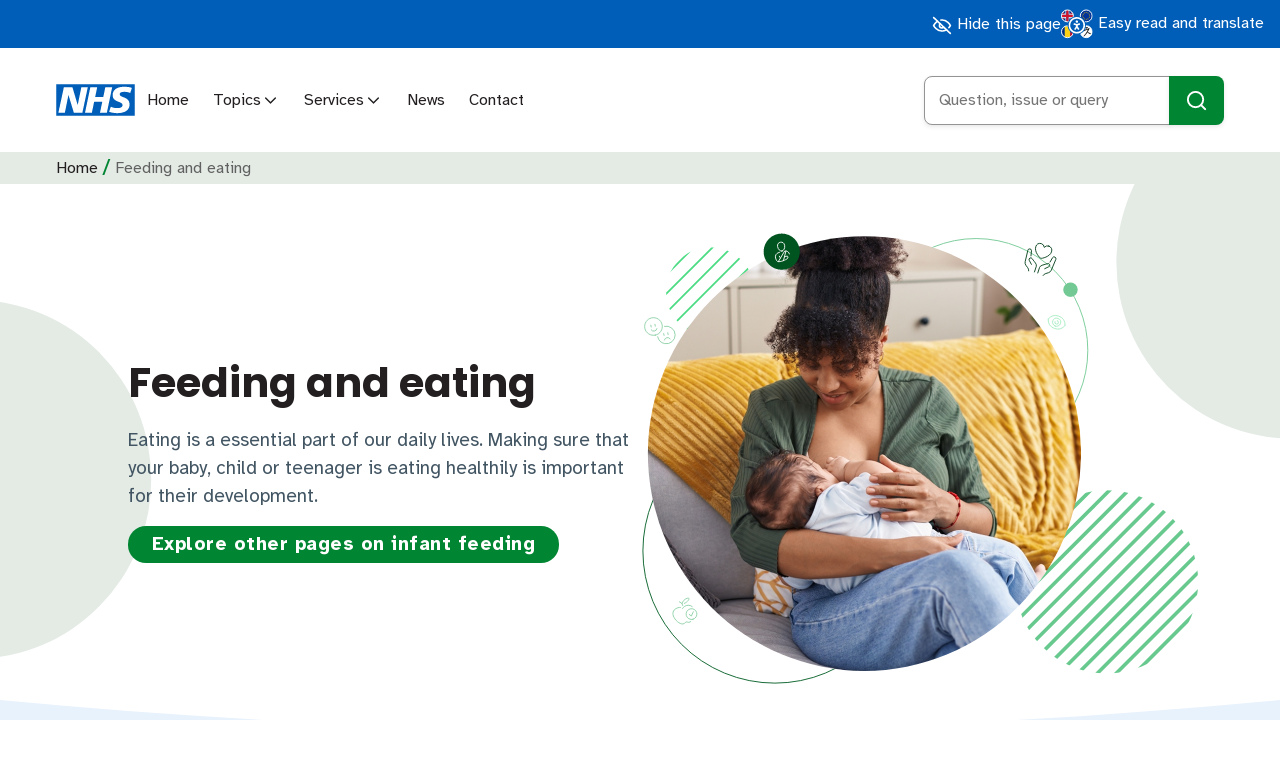

--- FILE ---
content_type: text/html; charset=utf-8
request_url: https://www.cambspborochildrenshealth.nhs.uk/feeding-and-eating/
body_size: 19554
content:
<!DOCTYPE html>
<html lang="en-GB" prefix="og: http://ogp.me/ns#"
      style="--headerColour: var(--color-white); --breadcrumbColour: var(--color-green-100)">

<head>
    <meta charset="utf-8">
    <meta http-equiv="X-UA-Compatible" content="IE=edge">
    <meta name="viewport" content="width=device-width, height=device-height, initial-scale=1.0,minimum-scale=1.0">

    <title title="Feeding and eating">
        Feeding and eating
    </title>

    <meta name="description" content="Explore information on infant feeding, breastfeeding, responsive feeding and weaning. Learn how to nurture healthy eating habits for your child.">
    <meta name="keywords" content="Infant feeding, feeding cues, breastfeeding, formula feeding, responsive feeding, bottle feeding, weaning, solid foods, healthy eating, dental health, cutlery skills, balanced diet">
    <meta name="pageId" content="1914" />
    <meta name="msapplication-TileColor" content="#da532c">
    <meta name="theme-color" content="#ffffff">


    <link rel="canonical" href="https://ccst-cpc-app.azurewebsites.net/feeding-and-eating/" />

    <meta name="author" content="">
    <meta property="og:type" content="website">
    <meta property="og:title" content="Feeding and eating" />
    <meta property="og:image" content="https://ccst-cpc-app.azurewebsites.net/media/1kqmc332/parent-and-child-preparing-food-in-kitchen.png?width=1200&amp;height=630&amp;v=1da08d375fd30e0" />
    <meta property="og:url" content="https://ccst-cpc-app.azurewebsites.net/feeding-and-eating/" />
    <meta property="og:description" content="Explore information on infant feeding, breastfeeding, responsive feeding and weaning. Learn how to nurture healthy eating habits for your child." />
    <meta property="og:site_name" content="" />


    <link rel="preconnect" href="https://fonts.googleapis.com">
    <link rel="preconnect" crossorigin href="https://fonts.gstatic.com">
    <link rel="stylesheet preload prefetch" as="style" crossorigin href="https://fonts.googleapis.com/css2?family=Atkinson&#x2B;Hyperlegible:wght@400;700&amp;family=Poppins:wght@400;600;700&amp;display=swap">

    <link href="/sb/css-bundle.css.v3448c7d0c34a6f7e54532dd3c724459407c423b6" rel="stylesheet">


    

    <script>window.sa_event = window.sa_event || function () { var a = [].slice.call(arguments); window.sa_event.q ? window.sa_event.q.push(a) : window.sa_event.q = [a] };</script>

<meta name="google-site-verification" content="BRBUWXJJzJhKMZQNE46pZcNsjVpcrcpaqufQJs1CIWU" />

    <script>
  window.dataLayer = window.dataLayer || [];
  function gtag(){dataLayer.push(arguments);}

  gtag('consent', 'default', {
    'ad_storage': 'denied',
    'analytics_storage': 'denied',
    'functionality_storage': 'denied',
    'personalization_storage': 'denied',
    'security_storage': 'denied'
  });
</script>
<script>
    (function (w, d, s, l, i) {
        w[l] = w[l] || []; w[l].push({
            'gtm.start':
                new Date().getTime(), event: 'gtm.js'
        }); var f = d.getElementsByTagName(s)[0],
            j = d.createElement(s), dl = l != 'dataLayer' ? '&l=' + l : ''; j.async = true; j.src =
                'https://www.googletagmanager.com/gtm.js?id=' + i + dl; f.parentNode.insertBefore(j, f);
        })(window, document, 'script', 'dataLayer', 'GTM-P7TD45HB');</script>


    <link rel="apple-touch-icon" sizes="180x180" href="/apple-touch-icon.png">
    <link rel="icon" type="image/png" sizes="32x32" href="/favicon-32x32.png">
    <link rel="icon" type="image/png" sizes="16x16" href="/favicon-16x16.png">
    <link rel="manifest" href="/site.webmanifest">
    <link rel="mask-icon" color="#5bbad5" href="/safari-pinned-tab.svg">


    <script src="/sb/sortable-js-bundle.js.v3448c7d0c34a6f7e54532dd3c724459407c423b6"></script>

</head>

<body>
    <script type="x/kendo-template" id="page-template">
            #
               var currentDate = new Date();
               var timestamp = currentDate.toLocaleDateString() + ", " + currentDate.toLocaleTimeString();
            #
        <div class="page-template" style="position:absolute; top:0; left:0; width:100%; height:100%">
                <div style=";position:absolute; bottom:0px; right:20px; width:100%;">
                        <div class="text text--small text--neutrals-mid" style="float: left; margin-left: 40px; margin-bottom: 20px">#=timestamp#</div>
                <div class="text text--small text--base-body" style="float: right">Page #: pageNum # of #: totalPages #</div>
            </div>
        </div>
    </script>

    <div id="spinner" class="spinner d-none js-loading-spinner">
        <p class="visually-hidden js-loading-spinner-copy">Content is loading...</p>
        <div class="spinner__animation" role="alert" aria-live="assertive">
        </div>
    </div>

    <noscript>
        <iframe src="https://www.googletagmanager.com/ns.html?id=GTM-P7TD45HB" height="0" width="0" style="display:none;visibility:hidden"></iframe>
</noscript>


    
<nav aria-label="Skip"><a class="skipLink" href="#main">Skip to main content</a></nav>

<section aria-label="Utilities" class="container-fluid topBar background--blue-main">

    <a class="text--small topBar__link align-self-center" href="https://www.google.com/" rel="nofollow">
        <svg data-stroke='true' class='icon ' aria-hidden="true">
                                        
                                        <use href='/Assets/base-symbol-defs.svg#icon-stroke-eye-off' xlink:href='/Assets/base-symbol-defs.svg#icon-stroke-eye-off'></use>
                                    </svg>
        Hide this page
    </a>
    <a class="text--small js-activate-speak topBar__link" href="#" id="reciteMe" title="Activate ReciteMe accessibility assistance">
        <img class="recitemeIcon" src="/assets/recitemeicon_v3.svg" alt="Reciteme icon" aria-hidden="true" />
        Easy read and translate
    </a>

</section>
<header class="header">
    <div class="custom-container-lg navbar" id="navbar">
            <a href="/" title="Visit homepage" class="navbar__brand">
                <img class="navbar__logo" src="/media/nxnnqlbg/national_health_service_-england-_logo.svg" alt="NHS logo" />
            </a>
        <button class="button button--primary navbar__toggle" aria-label="Menu open" id="navToggle">
            <svg data-stroke='true' class='icon navbar__open' aria-hidden="true">
                                        
                                        <use href='/Assets/base-symbol-defs.svg#icon-stroke-menu' xlink:href='/Assets/base-symbol-defs.svg#icon-stroke-menu'></use>
                                    </svg>
            <svg data-stroke='true' class='icon navbar__close d-none' aria-hidden="true">
                                        
                                        <use href='/Assets/base-symbol-defs.svg#icon-stroke-x' xlink:href='/Assets/base-symbol-defs.svg#icon-stroke-x'></use>
                                    </svg>
        </button>
        <nav aria-label="Main" class="nav collapse">

                <ul id="navMenu" class="nav__list nav__list--topLevel">

                                <li class="nav__item">
                                    <a class="nav__link nav__link--topLevel"  href="/" target="" rel=" ">
                                        Home
                                    </a>
                                </li>
                                <li class="nav__item">
                                    <button class="nav__link nav__link--topLevel nav__dropdown" aria-expanded="false">
                                        Topics
                                        <svg data-stroke='true' class='icon ' aria-hidden="true">
                                        
                                        <use href='/Assets/base-symbol-defs.svg#icon-stroke-chevron-down' xlink:href='/Assets/base-symbol-defs.svg#icon-stroke-chevron-down'></use>
                                    </svg>
                                    </button>
                                    <div class="megaNav">
                                        <div class="megaNav__container custom-container-lg">
                                                <div class="megaNav__aside">
                                                    <h3>Explore information about your child's health</h3>
                                                </div>

                                            <ul class="nav__sublist">
                                                    <li class="nav__item nav__item--tertiaryLevel">
                                                            <a class="nav__link nav__link--secondaryLevel"  href="/behaviour-emotions-and-mental-health/" target="" rel=" ">Behaviour, emotions and mental health</a>
                                                    </li>
                                                    <li class="nav__item nav__item--tertiaryLevel">
                                                            <a class="nav__link nav__link--secondaryLevel"  href="/child-development-and-growing-up/" target="" rel=" ">Child development and growing up</a>
                                                    </li>
                                                    <li class="nav__item nav__item--tertiaryLevel">
                                                            <a class="nav__link nav__link--secondaryLevel"  href="/common-illnesses/" target="" rel=" ">Common illnesses</a>
                                                    </li>
                                                    <li class="nav__item nav__item--tertiaryLevel">
                                                            <a class="nav__link nav__link--secondaryLevel" aria-current=page href="/feeding-and-eating/" target="" rel=" ">Feeding and eating</a>
                                                    </li>
                                                    <li class="nav__item nav__item--tertiaryLevel">
                                                            <a class="nav__link nav__link--secondaryLevel"  href="/moving-and-being-active/" target="" rel=" ">Moving and being active</a>
                                                    </li>
                                                    <li class="nav__item nav__item--tertiaryLevel">
                                                            <a class="nav__link nav__link--secondaryLevel"  href="/peeing-pooing-and-toileting/" target="" rel=" ">Peeing, pooing and toileting</a>
                                                    </li>
                                                    <li class="nav__item nav__item--tertiaryLevel">
                                                            <a class="nav__link nav__link--secondaryLevel"  href="/sleep/" target="" rel=" ">Sleep</a>
                                                    </li>
                                                    <li class="nav__item nav__item--tertiaryLevel">
                                                            <a class="nav__link nav__link--secondaryLevel"  href="/speech-language-and-communication/" target="" rel=" ">Speech, language and communication</a>
                                                    </li>
                                                    <li class="nav__item nav__item--tertiaryLevel">
                                                            <a class="nav__link nav__link--secondaryLevel"  href="/staying-safe-and-accident-prevention/" target="" rel=" ">Staying safe and accident prevention</a>
                                                    </li>
                                            </ul>
                                        </div>
                                    </div>
                                </li>
                                <li class="nav__item">
                                    <button class="nav__link nav__link--topLevel nav__dropdown" aria-expanded="false">
                                        Services
                                        <svg data-stroke='true' class='icon ' aria-hidden="true">
                                        
                                        <use href='/Assets/base-symbol-defs.svg#icon-stroke-chevron-down' xlink:href='/Assets/base-symbol-defs.svg#icon-stroke-chevron-down'></use>
                                    </svg>
                                    </button>
                                    <div class="megaNav">
                                        <div class="megaNav__container custom-container-lg">
                                                <div class="megaNav__aside">
                                                    <h2><strong><a href="/services/" title="Services" class="heading heading--delta fw--bold">Local children and young people's health services</a></strong></h2>
                                                </div>

                                            <ul class="nav__list nav__list--secondaryLevel">
                                                    <li class="nav__item nav__item--secondaryLevel">
                                                            <h3 class="nav__label nav__label--desktop fw--bold text--default" id="CambridgeshireandPeterborough">Cambridgeshire and Peterborough</h3>
                                                            <button class="button--tertiary nav__label--mobile nav__dropdown" aria-expanded="false">
                                                                <span class="nav__label fw--bold text--default">Cambridgeshire and Peterborough</span>
                                                                <svg data-stroke='true' class='icon ' aria-hidden="true">
                                        
                                        <use href='/Assets/base-symbol-defs.svg#icon-stroke-chevron-down' xlink:href='/Assets/base-symbol-defs.svg#icon-stroke-chevron-down'></use>
                                    </svg>
                                                            </button>
        <ul class="nav__sublist" aria-describedby="CambridgeshireandPeterborough">
                <li class="nav__item  nav__item--tertiaryLevel">
                        <a class="nav__link nav__link--tertiaryLevel"  href="/services/cambridgeshire-and-peterborough-healthy-child-programme-health-visiting-and-school-nursing-service/" target="" rel="false false">Healthy Child Programme - Health Visiting and School Nursing Service</a>
                </li>
                <li class="nav__item  nav__item--tertiaryLevel">
                        <a class="nav__link nav__link--tertiaryLevel"  href="/services/cambridgeshire-and-peterborough-safeguarding-people/" target="" rel=" ">Safeguarding People</a>
                </li>
                <li class="nav__item  nav__item--tertiaryLevel">
                        <a class="nav__link nav__link--tertiaryLevel"  href="/services/cambridgeshire-and-peterborough-co-production-team/" target="" rel=" ">Co-production Team</a>
                </li>
                <li class="nav__item  nav__item--tertiaryLevel">
                        <a class="nav__link nav__link--tertiaryLevel"  href="/services/cambridgeshire-and-peterborough-childrens-nutrition-and-dietetics/" target="" rel=" ">Children&#x2019;s Nutrition and Dietetics</a>
                </li>
                <li class="nav__item  nav__item--tertiaryLevel">
                        <a class="nav__link nav__link--tertiaryLevel"  href="/services/cambridgeshire-and-peterborough-mecfs-team/" target="" rel=" ">Chronic Fatigue Team</a>
                </li>
                <li class="nav__item  nav__item--tertiaryLevel">
                        <a class="nav__link nav__link--tertiaryLevel"  href="/services/cambridgeshire-and-peterborough-emotional-health-and-wellbeing-service/" target="" rel=" ">Emotional Health and Wellbeing Service</a>
                </li>
                <li class="nav__item  nav__item--tertiaryLevel">
                        <a class="nav__link nav__link--tertiaryLevel"  href="/services/cambridgeshire-and-peterborough-healthy-child-programme-health-visiting-and-school-nursing-service/cambridgeshire-and-peterborough-family-nurse-partnership/" target="" rel=" ">Family Nurse Partnership</a>
                </li>
        </ul>
                                                    </li>
                                                    <li class="nav__item nav__item--secondaryLevel">
                                                            <h3 class="nav__label nav__label--desktop fw--bold text--default" id="Cambridgeshire">Cambridgeshire</h3>
                                                            <button class="button--tertiary nav__label--mobile nav__dropdown" aria-expanded="false">
                                                                <span class="nav__label fw--bold text--default">Cambridgeshire</span>
                                                                <svg data-stroke='true' class='icon ' aria-hidden="true">
                                        
                                        <use href='/Assets/base-symbol-defs.svg#icon-stroke-chevron-down' xlink:href='/Assets/base-symbol-defs.svg#icon-stroke-chevron-down'></use>
                                    </svg>
                                                            </button>
        <ul class="nav__sublist" aria-describedby="Cambridgeshire">
                <li class="nav__item  nav__item--tertiaryLevel">
                        <a class="nav__link nav__link--tertiaryLevel"  href="/services/cambridgeshire-children-in-care-health-service/" target="" rel=" ">Children in Care Health Service</a>
                </li>
                <li class="nav__item  nav__item--tertiaryLevel">
                        <a class="nav__link nav__link--tertiaryLevel"  href="/services/cambridgeshire-childrens-occupational-therapy-service/" target="" rel=" ">Children&#x27;s Occupational Therapy Service</a>
                </li>
                <li class="nav__item  nav__item--tertiaryLevel">
                        <a class="nav__link nav__link--tertiaryLevel"  href="/services/cambridgeshire-childrens-community-specialist-nursing-service/" target="" rel=" ">Children&#x27;s Specialist Community Nursing Service</a>
                </li>
                <li class="nav__item  nav__item--tertiaryLevel">
                        <a class="nav__link nav__link--tertiaryLevel"  href="/services/cambridgeshire-childrens-speech-and-language-therapy-service/" target="" rel=" ">Children&#x27;s Speech and Language Therapy</a>
                </li>
                <li class="nav__item  nav__item--tertiaryLevel">
                        <a class="nav__link nav__link--tertiaryLevel"  href="/services/cambridgeshire-community-paediatrics/" target="" rel=" ">Community Paediatrics</a>
                </li>
                <li class="nav__item  nav__item--tertiaryLevel">
                        <a class="nav__link nav__link--tertiaryLevel"  href="/services/cambridgeshire-childrens-physiotherapy-service/" target="" rel=" ">Children&#x27;s Physiotherapy Service</a>
                </li>
                <li class="nav__item  nav__item--tertiaryLevel">
                        <a class="nav__link nav__link--tertiaryLevel"  href="/services/" target="" rel=" ">Other Cambridgeshire Services</a>
                </li>
        </ul>
                                                    </li>
                                                    <li class="nav__item nav__item--secondaryLevel">
                                                            <h3 class="nav__label nav__label--desktop fw--bold text--default" id="Peterborough">Peterborough</h3>
                                                            <button class="button--tertiary nav__label--mobile nav__dropdown" aria-expanded="false">
                                                                <span class="nav__label fw--bold text--default">Peterborough</span>
                                                                <svg data-stroke='true' class='icon ' aria-hidden="true">
                                        
                                        <use href='/Assets/base-symbol-defs.svg#icon-stroke-chevron-down' xlink:href='/Assets/base-symbol-defs.svg#icon-stroke-chevron-down'></use>
                                    </svg>
                                                            </button>
        <ul class="nav__sublist" aria-describedby="Peterborough">
                <li class="nav__item  nav__item--tertiaryLevel">
                        <a class="nav__link nav__link--tertiaryLevel"  href="/services/peterborough-children-in-care-health-service/" target="" rel=" ">Children in Care Health Service</a>
                </li>
                <li class="nav__item  nav__item--tertiaryLevel">
                        <a class="nav__link nav__link--tertiaryLevel"  href="https://www.cpft.nhs.uk/occupational-therapy-children" target="_blank" rel=" ">Children&#x27;s Occupational Therapy</a>
                </li>
                <li class="nav__item  nav__item--tertiaryLevel">
                        <a class="nav__link nav__link--tertiaryLevel"  href="https://www.cpft.nhs.uk/physiotherapy-children" target="_blank" rel=" ">Children&#x27;s Physiotherapy</a>
                </li>
                <li class="nav__item  nav__item--tertiaryLevel">
                        <a class="nav__link nav__link--tertiaryLevel"  href="https://www.cpft.nhs.uk/service-detail/service/childrens-community-specialist-nursing-service-51/" target="_blank" rel=" ">Children&#x27;s Community Specialist Nursing</a>
                </li>
                <li class="nav__item  nav__item--tertiaryLevel">
                        <a class="nav__link nav__link--tertiaryLevel"  href="https://www.cpft.nhs.uk/speech-and-language-therapy-children" target="_blank" rel=" ">Children&#x27;s Speech and Language Therapy Service</a>
                </li>
                <li class="nav__item  nav__item--tertiaryLevel">
                        <a class="nav__link nav__link--tertiaryLevel"  href="https://www.cpft.nhs.uk/community-paediatrics/" target="_blank" rel=" ">Community Paediatrics</a>
                </li>
                <li class="nav__item  nav__item--tertiaryLevel">
                        <a class="nav__link nav__link--tertiaryLevel"  href="https://www.cpft.nhs.uk/childrens-young-peoples-and-families-services-/" target="_blank" rel=" ">Other Peterborough Services</a>
                </li>
        </ul>
                                                    </li>
                                            </ul>
                                        </div>
                                    </div>
                                </li>
                                <li class="nav__item">
                                    <a class="nav__link nav__link--topLevel"  href="/news/" target="" rel=" ">
                                        News
                                    </a>
                                </li>
                                <li class="nav__item">
                                    <a class="nav__link nav__link--topLevel"  href="/services/" target="" rel=" ">
                                        Contact
                                    </a>
                                </li>
                </ul>
        </nav>
            <div id="navSearch" class="navSearch collapse">
                <input type="hidden" id="navQueryURL" value="/search/">
                <div class="navSearch__content">
                    <label class="visually-hidden" for="navSearchInput">Search</label>
                    <input class="navSearch__input" id="navSearchInput" type="text" required placeholder="Question, issue or query">
                    <button class="navSearch__submit button button--primary" title="Search" id="navSearchSubmit" aria-label="Search">
                        <svg data-stroke='true' class='icon ' aria-hidden="true">
                                        
                                        <use href='/Assets/base-symbol-defs.svg#icon-stroke-search' xlink:href='/Assets/base-symbol-defs.svg#icon-stroke-search'></use>
                                    </svg>
                    </button>
                </div>
            </div>
    </div>
</header>


    <div id="output"></div>

    <main id="main" class="main">
        <nav aria-label="Breadcrumb" class="breadcrumb">
            <div class="custom-container-lg">
                <ol class="breadcrumb__list">
                        <li class="breadcrumb__item">
                            <a href="/" class="breadcrumb__link text--small">Home</a>
                            <span class="breadcrumb__divider text--large text--primary" aria-hidden="true">/</span>
                        </li>
                    <li class="breadcrumb__item">
                        <span aria-current="page" class="breadcrumb__current text--small">Feeding and eating</span>
                    </li>
                </ol>
            </div>
        </nav>
        
<div class="generalPage">
    
<div class="umb-block-grid"
     data-grid-columns="12;"
     style="--umb-block-grid--grid-columns: 12;">
    
<div class="umb-block-grid__layout-container">
        <div
            class="umb-block-grid__layout-item"
            data-content-element-type-alias="hero"
            data-content-element-type-key="0617a465-bf33-4578-bdee-12cb27f7b427"
            data-element-udi="umb://element/5a55cffc8adb48838d81967baa6d554a"
            data-col-span="12"
            data-row-span="1"
            style=" --umb-block-grid--item-column-span: 12; --umb-block-grid--item-row-span: 1; ">


<section  class="section section--hero paddingTop--medium paddingBottom--medium circles circles--green background--white">

    <div class="custom-container-md hero">
        <div class="hero__content hero__content--left">
            <div>

                <p class="hero__subheading text text--small fw--bold text--secondary"></p>
                <h1 class='heading heading--bravo fw--bold' >Feeding and eating</h1>
                <p>Eating is a essential part of our daily lives. Making sure that your baby, child or teenager is eating healthily is important for their development. </p>
                    <div>
                        <a class="button button--primary" href="#infant-listing" title="Visit #infant-listing">Explore other pages on infant feeding</a>
                    </div>
            </div>
        </div>
            <div class="hero__media--complex">
                        <svg class="heroShape complexHeroShape complexHeroShape--green" xmlns="http://www.w3.org/2000/svg" xml:space="preserve" viewBox="0 0 619.276 500.296">
        <style>
            .bigCircleLines {
                fill: none;
                stroke-width: 4
            }

            .smallCircleLines {
                stroke-width: 2
            }

            .imageMask, .smallCircleLines {
                fill: none
            }
        </style>
        <circle id="4e44943c-bf3f-4b4b-b4d2-1b6e3a15917f_line_circle_2" cx="149.207" cy="352.217" r="146" class="darkCircleOutline" style="fill:none" /><circle id="4e44943c-bf3f-4b4b-b4d2-1b6e3a15917f_line_circle_1" cx="371.707" cy="130.717" r="123.5" class="lightCircleOutline" style="fill:none" /><circle id="4e44943c-bf3f-4b4b-b4d2-1b6e3a15917f_light_blue_circle" cx="476.047" cy="63.717" r="8" class="lightSmallCircle" /><defs><filter id="4e44943c-bf3f-4b4b-b4d2-1b6e3a15917f_Adobe_OpacityMaskFilter" width="546.385" height="274.021" x="242.068" y="246.538" filterUnits="userSpaceOnUse"><feColorMatrix values="1 0 0 0 0 0 1 0 0 0 0 0 1 0 0 0 0 0 1 0" /></filter><filter id="4e44943c-bf3f-4b4b-b4d2-1b6e3a15917f_Adobe_OpacityMaskFilter_00000174567688732750936900000010024708091711366544_" width="565.89" height="272.606" x="-174.233" y="-22.025" filterUnits="userSpaceOnUse"><feColorMatrix values="1 0 0 0 0 0 1 0 0 0 0 0 1 0 0 0 0 0 1 0" /></filter><filter id="4e44943c-bf3f-4b4b-b4d2-1b6e3a15917f_Adobe_OpacityMaskFilter_00000002373508315239033390000016055924462073608375_" width="713" height="509" x="-134.293" y="-10.283" filterUnits="userSpaceOnUse"><feColorMatrix values="1 0 0 0 0 0 1 0 0 0 0 0 1 0 0 0 0 0 1 0" /></filter><filter id="4e44943c-bf3f-4b4b-b4d2-1b6e3a15917f_Adobe_OpacityMaskFilter_00000115489163327459922520000010589573296422097823_" width="671" height="419" x="35.707" y="190.717" filterUnits="userSpaceOnUse"><feColorMatrix values="1 0 0 0 0 0 1 0 0 0 0 0 1 0 0 0 0 0 1 0" /></filter></defs><mask id="4e44943c-bf3f-4b4b-b4d2-1b6e3a15917f_mask0_1268_42717_00000124132211385209453380000005350571925279708548_" width="546.385" height="274.021" x="242.068" y="246.538" maskUnits="userSpaceOnUse"><circle cx="516.124" cy="386.396" r="101.116" class="bigCircleMask" style="filter:url(#4e44943c-bf3f-4b4b-b4d2-1b6e3a15917f_Adobe_OpacityMaskFilter)" /></mask><g id="4e44943c-bf3f-4b4b-b4d2-1b6e3a15917f_big_circle_lines" style="mask:url(#4e44943c-bf3f-4b4b-b4d2-1b6e3a15917f_mask0_1268_42717_00000124132211385209453380000005350571925279708548_)"><path class="bigCircleLines" d="M514.674 247.952 243.482 519.144m292.112-271.192L264.402 519.144m292.113-271.192L285.323 519.144m292.112-271.192L306.243 519.144m292.113-271.192L327.164 519.144m292.112-271.192L348.085 519.144m292.112-271.192L369.005 519.144m376.192-271.192L474.005 519.144m187.112-271.192L389.926 519.144m376.191-271.192L494.926 519.144m187.112-271.192L410.846 519.144m376.192-271.192L515.846 519.144m187.112-271.192L431.767 519.144m292.112-271.192L452.687 519.144" /></g><mask id="4e44943c-bf3f-4b4b-b4d2-1b6e3a15917f_mask0_1268_42768_00000089535684786320987790000009545109867646689947_" width="565.89" height="272.606" x="-174.233" y="-22.025" maskUnits="userSpaceOnUse"><circle cx="77.707" cy="65.717" r="49" class="smallCircleMask" style="filter:url(#4e44943c-bf3f-4b4b-b4d2-1b6e3a15917f_Adobe_OpacityMaskFilter_00000174567688732750936900000010024708091711366544_)" /></mask><path id="4e44943c-bf3f-4b4b-b4d2-1b6e3a15917f_small_circle_lines" d="m97.666-21.318-271.192 271.192M118.586-21.318l-271.192 271.192M139.507-21.318l-271.192 271.192M160.427-21.318l-271.192 271.192M181.348-21.318-89.844 249.874M202.268-21.318-68.924 249.874M223.189-21.318-48.003 249.874M328.189-21.318 56.997 249.874M244.109-21.318-27.083 249.874M349.109-21.318 77.918 249.874M265.03-21.318-6.162 249.874M370.03-21.318 98.838 249.874M285.95-21.318 14.758 249.874M390.95-21.318 119.758 249.874M306.871-21.318 35.679 249.874" class="smallCircleLines" style="mask:url(#4e44943c-bf3f-4b4b-b4d2-1b6e3a15917f_mask0_1268_42768_00000089535684786320987790000009545109867646689947_)" /><mask id="4e44943c-bf3f-4b4b-b4d2-1b6e3a15917f_mask1_1268_42768_00000016787059900359410730000018341209763722935937_" width="713" height="509" x="-134.293" y="-10.283" maskUnits="userSpaceOnUse"><ellipse cx="248.207" cy="244.717" rx="239.5" ry="240" style="fill:#fff;filter:url(#4e44943c-bf3f-4b4b-b4d2-1b6e3a15917f_Adobe_OpacityMaskFilter_00000002373508315239033390000016055924462073608375_)" /></mask><g id="4e44943c-bf3f-4b4b-b4d2-1b6e3a15917f_bigImage" style="mask:url(#4e44943c-bf3f-4b4b-b4d2-1b6e3a15917f_mask1_1268_42768_00000016787059900359410730000018341209763722935937_)"><path d="M-134.293-10.283h713v509h-713z" class="imageMask" />
                    <image class="mainHeroImage ie-only d-none" width="480" height="480" href="/media/tfxol501/mum-breastfeeding-on-sofa.png?width=900&amp;height=900&amp;v=1da033ea75e1ef0" alt="Mum sitting on sofa holding her baby whilst breastfeeding" style="overflow:visible" transform="matrix(1.05 0 0 1.05 -1.12 -8.283)" />
                    <image class="mainHeroImage ie-only d-none" width="480" height="480" href="/media/ok1n20ir/adobestock_538985508.jpeg?rxy=0.18417902200939315,0.3716103002412149&amp;width=900&amp;height=900&amp;v=1da125cf5ce2530" alt="Mum and daughter preparing food while laughing together in the kitchen" style="overflow:visible" transform="matrix(1.05 0 0 1.05 -1.12 -8.283)" />
                    <image class="mainHeroImage ie-only d-none" width="480" height="480" href="/media/odjpysrl/mum-and-dad-sitting-on-sofa-breastfeeding.png?rxy=0.4914773361928379,0.4281810125922451&amp;width=900&amp;height=900&amp;v=1db521f605c09f0" alt="Mum sitting on sofa breastfeeding her baby with the dad sitting next to her with his arm round her. " style="overflow:visible" transform="matrix(1.05 0 0 1.05 -1.12 -8.283)" />
                    <image class="mainHeroImage ie-only d-none" width="480" height="480" href="/media/1kqmc332/parent-and-child-preparing-food-in-kitchen.png?width=900&amp;height=900&amp;v=1da08d375fd30e0" alt="Dad and young girl preparing food in a kitchen" style="overflow:visible" transform="matrix(1.05 0 0 1.05 -1.12 -8.283)" />
                    <image class="mainHeroImage ie-only d-none" width="480" height="480" href="/media/rlne0v01/family-preparing-food-around-laptop.png?width=900&amp;height=900&amp;v=1da033ea8755b50" alt="Family Preparing Food Around Laptop" style="overflow:visible" transform="matrix(1.05 0 0 1.05 -1.12 -8.283)" />
            
            <foreignObject width="480" height="480" class="heroSlider" transform="matrix(1.05 0 0 1.05 -1.12 -8.283)">
            <img class="mainHeroImage" width="480" height="480" src="/media/tfxol501/mum-breastfeeding-on-sofa.png?width=900&amp;height=900&amp;v=1da033ea75e1ef0" alt="Mum sitting on sofa holding her baby whilst breastfeeding" style="overflow:visible" transform="matrix(1.05 0 0 1.05 -1.12 -8.283)" />
            <img class="mainHeroImage" width="480" height="480" src="/media/ok1n20ir/adobestock_538985508.jpeg?rxy=0.18417902200939315,0.3716103002412149&amp;width=900&amp;height=900&amp;v=1da125cf5ce2530" alt="Mum and daughter preparing food while laughing together in the kitchen" style="overflow:visible" transform="matrix(1.05 0 0 1.05 -1.12 -8.283)" />
            <img class="mainHeroImage" width="480" height="480" src="/media/odjpysrl/mum-and-dad-sitting-on-sofa-breastfeeding.png?rxy=0.4914773361928379,0.4281810125922451&amp;width=900&amp;height=900&amp;v=1db521f605c09f0" alt="Mum sitting on sofa breastfeeding her baby with the dad sitting next to her with his arm round her. " style="overflow:visible" transform="matrix(1.05 0 0 1.05 -1.12 -8.283)" />
            <img class="mainHeroImage" width="480" height="480" src="/media/1kqmc332/parent-and-child-preparing-food-in-kitchen.png?width=900&amp;height=900&amp;v=1da08d375fd30e0" alt="Dad and young girl preparing food in a kitchen" style="overflow:visible" transform="matrix(1.05 0 0 1.05 -1.12 -8.283)" />
            <img class="mainHeroImage" width="480" height="480" src="/media/rlne0v01/family-preparing-food-around-laptop.png?width=900&amp;height=900&amp;v=1da033ea8755b50" alt="Family Preparing Food Around Laptop" style="overflow:visible" transform="matrix(1.05 0 0 1.05 -1.12 -8.283)" />
                                        </foreignObject>
                                        </g><path id="4e44943c-bf3f-4b4b-b4d2-1b6e3a15917f_eye" d="M470.087 103.185a10.522 10.522 0 0 0-6.869-10.26 10.528 10.528 0 0 0-11.89 3.324m0 0a10.524 10.524 0 0 0 18.76 6.936m-10.942.753a4.5 4.5 0 1 0 3.122-8.442 4.5 4.5 0 0 0-3.122 8.442zm2.255-6.097a1.997 1.997 0 0 1 1.305 1.799 2 2 0 1 1-3.875-.617" class="eye" style="fill:none;stroke-linecap:round;stroke-linejoin:round" /><path id="4e44943c-bf3f-4b4b-b4d2-1b6e3a15917f_hands" d="m436.253 44.075 2.005-6.172c.751-2.312-2.034-4.928-3.459-6.897l-1.224-1.7a1.857 1.857 0 0 0-2.304-.59 1.857 1.857 0 0 0-.845 2.556l2.38 4.459m-2.953 7.151a4.827 4.827 0 0 0-1.148-3.522l-1.905-2.543a4.967 4.967 0 0 1-.85-4.11l2.963-12.49a2.036 2.036 0 0 1 2.254-1.553 2.04 2.04 0 0 1 1.77 2.092l-.587 5.614m7.521 18.88 2.005-6.172c.751-2.312 4.542-2.791 6.852-3.547l1.987-.65a1.86 1.86 0 0 1 2.212.875 1.856 1.856 0 0 1-.819 2.565l-4.546 2.21m-1.812 7.516a4.823 4.823 0 0 1 3-2.175l3.034-.939a4.964 4.964 0 0 0 3.103-2.825l4.944-11.847a2.042 2.042 0 0 0-.91-2.58 2.04 2.04 0 0 0-2.662.651l-2.824 4.888m-1.287-17.7a4.758 4.758 0 0 0-5.09 1.45 4.755 4.755 0 0 0-3.272-4.166 5.197 5.197 0 0 0-6.14 3.521c-1.776 5.466 4.323 12.362 5.483 12.739s10.148-1.618 11.924-7.084a5.198 5.198 0 0 0-2.905-6.46z" class="hands" style="fill:none;stroke-linecap:round;stroke-linejoin:round" /><path id="4e44943c-bf3f-4b4b-b4d2-1b6e3a15917f_faces" d="m16.498 101.949.42 2.008m-4.94-1.063.42 2.009m-.034 3.179a3.484 3.484 0 0 0 3.59 1.287 3.482 3.482 0 0 0 2.772-2.624m-1.82 7.176c5.271-1.103 8.65-6.27 7.548-11.54-1.103-5.271-6.27-8.65-11.54-7.547-5.271 1.102-8.65 6.269-7.547 11.54 1.102 5.27 6.27 8.649 11.54 7.547zm13.796-2.684.42 2.009m-4.941-1.063.42 2.008m6.737 3.8a3.635 3.635 0 0 0-3.591-1.292 3.634 3.634 0 0 0-2.771 2.624m.14-15.2a9.745 9.745 0 0 1 11.746 9.447 9.748 9.748 0 0 1-11.556 9.677 9.754 9.754 0 0 1-7.736-7.585" class="appleAndFaces" style="fill:none;stroke-linecap:round;stroke-miterlimit:10" /><mask id="4e44943c-bf3f-4b4b-b4d2-1b6e3a15917f_mask2_1268_42768_00000038376536738034797750000005727177131905961618_" width="671" height="419" x="35.707" y="190.717" maskUnits="userSpaceOnUse">
        <circle cx="378.814" cy="374.824" r="124.107" style="fill:#fff;filter:url(#4e44943c-bf3f-4b4b-b4d2-1b6e3a15917f_Adobe_OpacityMaskFilter_00000115489163327459922520000010589573296422097823_)" /></mask><g id="4e44943c-bf3f-4b4b-b4d2-1b6e3a15917f_smallImage" class="smallImageMask" style="mask:url(#4e44943c-bf3f-4b4b-b4d2-1b6e3a15917f_mask2_1268_42768_00000038376536738034797750000005727177131905961618_)"><path d="M35.707 190.717h671v419h-671z" class="imageMask" />
        <g width="250" height="250" class="heroSliderSecondary ie-only d-none" transform="translate(25 10)">

                </g>
            <foreignObject width="250" height="250" class="heroSliderSecondary" transform="translate(255 250)">

                                                    </foreignObject>
                                                    </g>
        <defs><filter id="4e44943c-bf3f-4b4b-b4d2-1b6e3a15917f_Adobe_OpacityMaskFilter_00000175306604897425507210000012531467123459824018_" filterUnits="userSpaceOnUse" x="-10.489" y="0" width="210.75" height="192.75"><feColorMatrix type="matrix" values="1 0 0 0 0  0 1 0 0 0  0 0 1 0 0  0 0 0 1 0" /></filter></defs>
        <mask maskUnits="userSpaceOnUse" x="-10.489" y="0" width="210.75" height="192.75" id="4e44943c-bf3f-4b4b-b4d2-1b6e3a15917f_mask3_1268_42768_00000029766339643150419380000012650971223049137043_"><circle style="fill:#FFFFFF;filter:url(#4e44943c-bf3f-4b4b-b4d2-1b6e3a15917f_Adobe_OpacityMaskFilter_00000175306604897425507210000012531467123459824018_);" cx="100" cy="85" r="83" /></mask>                            
        <g class="smallImageMask" style="mask:url(#4e44943c-bf3f-4b4b-b4d2-1b6e3a15917f_mask3_1268_42768_00000029766339643150419380000012650971223049137043_)">
        <g width="175" height="175" transform="translate(13 -2)">

                </g>
            <foreignObject width="175" height="175" transform="translate(13 -2)">
                </foreignObject>                                   
                
            </g><circle id="4e44943c-bf3f-4b4b-b4d2-1b6e3a15917f_blue_circle" cx="156.707" cy="21.717" r="20" class="slingBackground" /><path id="4e44943c-bf3f-4b4b-b4d2-1b6e3a15917f_sling" d="M157.008 21.108c2.147-.368 3.404-3.476 2.914-6.334-.49-2.858-2.452-3.842-4.597-3.473-2.146.368-3.668 1.948-3.178 4.806.491 2.859 2.714 5.37 4.861 5.001zm-4.023 11.572 7.022-11.702s4.345-.603 5.174 3.218m-3.803-3.082-2.747 10.496m-4.21-9.202s-7.67 1.048-3.483 9.038c1.824 3.482 10.324-.995 10.324-.995s2.962-1.035 2.313-3.21c-.472-1.57-3.733.311-3.733.311m-4.675 1.205a2.15 2.15 0 0 1-1.079-1.94" style="fill:none;stroke:#fff;stroke-linecap:round;stroke-linejoin:round" /><path id="4e44943c-bf3f-4b4b-b4d2-1b6e3a15917f_apple" d="M49.14 410.092c3.72-1.483 5.612-4.71 4.884-5.488-.68-.725-2.85.15-4.131 1.02a8.967 8.967 0 0 0-2.674 2.964 7.62 7.62 0 0 0-.696 1.708m9.65 19.92a3.936 3.936 0 0 1-2.275.873 3.608 3.608 0 0 1-1.634-.353 1.804 1.804 0 0 0-2.227.597 3.62 3.62 0 0 1-1.238 1.122c-3.221 1.736-8.67-2.14-11.144-6.718-2.473-4.578-.986-8.086 2.203-9.868a8.306 8.306 0 0 1 3.984-1.221c.285 0 .57.023.852.068m2.366 1.03a8.406 8.406 0 0 1 2.36-2.335 7.104 7.104 0 0 1 3.923-1.155 6.263 6.263 0 0 1 4.386 1.39m-14.155-5.275a4.964 4.964 0 0 1 3.506 3.47c.09.302.155.61.192.924m7.16 9.634 2.383 1.715 2.115-4.684m-.412 8.346a5.966 5.966 0 1 0-3.089-11.526 5.966 5.966 0 0 0 3.09 11.526z" class="appleAndFaces" style="fill:none;stroke-linecap:round;stroke-linejoin:round" /></svg>

            </div>

    </div>
</section>
        </div>
</div>

</div>

    
<div class="umb-block-grid"
     data-grid-columns="12;"
     style="--umb-block-grid--grid-columns: 12;">
    
<div class="umb-block-grid__layout-container">
        <div
            class="umb-block-grid__layout-item"
            data-content-element-type-alias="stories"
            data-content-element-type-key="b1ee2c1f-6b0f-4745-ac80-69948fa9df5d"
            data-element-udi="umb://element/9481338740a64b1e89365875afaf5508"
            data-col-span="12"
            data-row-span="1"
            style=" --umb-block-grid--item-column-span: 12; --umb-block-grid--item-row-span: 1; ">

<section  class="section paddingTop--small paddingBottom--small none wave background--blue-100">
<svg class='wave__svg fill--blue-100 ' width='2160' height='96' viewBox='0 0 2160 96' fill='none' xmlns='http://www.w3.org/2000/svg' 
                                    preserveAspectRatio='none'>
                                    <path fill-rule='evenodd' clip-rule='evenodd' d='M2160 96H0V0C360 29.2571 720 43.8857 1080 43.8857C1440 43.8857 1800 29.2571 2160 0V96Z'></path>
                                   </svg>    <div
        class="custom-container-lg stories stories--right stories--oneColumn">
        <div class="stories__content">

            <p class="stories__subheading text text--small fw--bold text--secondary"></p>
            
            <div><p style="text-align: left;"><strong>If your child has additional needs visit our specific section for more support</strong></p></div>
                <div>
                    <a class="button button--secondary" href="/feeding-and-eating/feeding-and-eating-for-additional-needs/"
                        title="Visit /feeding-and-eating/feeding-and-eating-for-additional-needs/">Feeding and eating for additional needs</a>
                </div>

        </div>
    </div>
</section>
        </div>
        <div
            class="umb-block-grid__layout-item"
            data-content-element-type-alias="listingContent"
            data-content-element-type-key="c4bcfc52-da2f-42a6-bfa8-36396b1aa38a"
            data-element-udi="umb://element/ead8b4edc3e94cc4b60f898ca6d70599"
            data-col-span="12"
            data-row-span="1"
            style=" --umb-block-grid--item-column-span: 12; --umb-block-grid--item-row-span: 1; ">

<section class="section paddingTop--medium paddingBottom--medium circles circles--green background--green-50"
 id="infant-listing">
    <div class="custom-container-lg">
        <div class="listing__intro background--green-50">
            <p class="hero__subheading text text--small fw--bold text--secondary"></p>
            <h2 class='heading heading--delta fw--bold' id="heading_ead8b4ed-c3e9-4cc4-b60f-898ca6d70599">Infant feeding</h2>
            <div></div>
        </div>
            <div aria-labelledby="heading_ead8b4ed-c3e9-4cc4-b60f-898ca6d70599" data-total-pages="7" data-column-size="3" id="ead8b4ed-c3e9-4cc4-b60f-898ca6d70599" data-page-id="1914" class="listing__pages
                listing__pages--3" role="region" aria-live="off">
                        <div class="listing__card card prevent-split">
                <img class="listing__image" src="/media/tfxol501/mum-breastfeeding-on-sofa.png?width=720&amp;height=345&amp;v=1da033ea75e1ef0" alt="Mum sitting on sofa holding her baby whilst breastfeeding">
            <div class="listing__content">
                <ul class="listing__tags" aria-label="Page categories">
                </ul>
                <ul class="listing__tags" aria-label="Page Topics">
                </ul>
                <a class="listing__headingLink" href="/feeding-and-eating/breastfeeding/" title="Visit Breastfeeding advice">
                    <p class="heading heading--echo fw--bold mb-1">Breastfeeding advice</p>
                </a>
                    <p class="mb-0">There are many benefits to breastfeeding your baby. Any amount of breastfeeding is beneficial to your baby. The World Health Organisation (WHO) recommends to breastfeed for at least the first 2 years. Find information on the benefits of breastfeeding, how long to breastfeed for and restarting breastfeeding. </p>
                <a class="text--small fw--bold listing__link" href="/feeding-and-eating/breastfeeding/" title="Visit Breastfeeding advice">Read more</a>
            </div>
        </div>
        <div class="listing__card card prevent-split">
                <img class="listing__image" src="/media/2mndh0g2/adobestock_171999205.png?width=720&amp;height=345&amp;v=1da033ea795f7d0" alt="Baby swaddled in sling on the chest of parent">
            <div class="listing__content">
                <ul class="listing__tags" aria-label="Page categories">
                </ul>
                <ul class="listing__tags" aria-label="Page Topics">
                </ul>
                <a class="listing__headingLink" href="/feeding-and-eating/bottle-feeding/" title="Visit Bottle feeding advice">
                    <p class="heading heading--echo fw--bold mb-1">Bottle feeding advice</p>
                </a>
                    <p class="mb-0">Bottle feeding refers to feeding baby milk with a bottle. Formula feeding refers to feeding a baby using formula feed milk. Find information on how much to feed your baby, the equipment needed to formula feed and how long to formula feed for. </p>
                <a class="text--small fw--bold listing__link" href="/feeding-and-eating/bottle-feeding/" title="Visit Bottle feeding advice">Read more</a>
            </div>
        </div>
        <div class="listing__card card prevent-split">
                <img class="listing__image" src="/media/xzzlfjj5/shutterstock_627702491.jpg?width=720&amp;height=345&amp;v=1dc481a6b830350" alt="Baby asleep in a white blanket in the arms of an adult">
            <div class="listing__content">
                <ul class="listing__tags" aria-label="Page categories">
                </ul>
                <ul class="listing__tags" aria-label="Page Topics">
                </ul>
                <a class="listing__headingLink" href="/feeding-and-eating/feeding-cues-and-signs-of-getting-enough-milk/" title="Visit Feeding cues and signs of getting enough milk">
                    <p class="heading heading--echo fw--bold mb-1">Feeding cues and signs of getting enough milk</p>
                </a>
                    <p class="mb-0">Learn about your baby&#x27;s feeding cues and the signs they&#x27;ve had enough milk. Each baby has their own feeding cues and escalation of feeding cues.</p>
                <a class="text--small fw--bold listing__link" href="/feeding-and-eating/feeding-cues-and-signs-of-getting-enough-milk/" title="Visit Feeding cues and signs of getting enough milk">Read more</a>
            </div>
        </div>
        <div class="listing__card card prevent-split">
                <img class="listing__image" src="/media/impntsxj/adobestock_255973006.png?rxy=0.37752153487677276,0.5228334609594854&amp;width=720&amp;height=345&amp;v=1da10a8c25e6fd0" alt="A woman sitting down and smiling whilst looking down at the baby she is holding, which is wrapped in a blanket, in her arms">
            <div class="listing__content">
                <ul class="listing__tags" aria-label="Page categories">
                </ul>
                <ul class="listing__tags" aria-label="Page Topics">
                </ul>
                <a class="listing__headingLink" href="/feeding-and-eating/responsive-feeding/" title="Visit Responsive feeding">
                    <p class="heading heading--echo fw--bold mb-1">Responsive feeding</p>
                </a>
                    <p class="mb-0">Responsive feeding is when a parent responds to their baby&#x2019;s feeding cues as well as their own want to feed their baby. Learn more about the differences between responsive breastfeeding and responsive bottle feeding.</p>
                <a class="text--small fw--bold listing__link" href="/feeding-and-eating/responsive-feeding/" title="Visit Responsive feeding">Read more</a>
            </div>
        </div>
        <div class="listing__card card prevent-split">
                <img class="listing__image" src="/media/t1flurob/adobestock_448977916.png?rxy=0.5451022562277933,0.5260267446553697&amp;width=720&amp;height=345&amp;v=1da033ea788d870" alt="Baby in high chair playing with pink bowl with orange spoon">
            <div class="listing__content">
                <ul class="listing__tags" aria-label="Page categories">
                </ul>
                <ul class="listing__tags" aria-label="Page Topics">
                </ul>
                <a class="listing__headingLink" href="/feeding-and-eating/weaning-and-introducing-solid-foods/" title="Visit Weaning and introducing solid foods">
                    <p class="heading heading--echo fw--bold mb-1">Weaning and introducing solid foods</p>
                </a>
                    <p class="mb-0">Weaning is when you steadily introduce solid foods (also known as family foods) to your baby. The two main types of weaning are traditional weaning and baby-led weaning. Find out more information on the common weaning concerns and understand the signs your baby is ready to wean.</p>
                <a class="text--small fw--bold listing__link" href="/feeding-and-eating/weaning-and-introducing-solid-foods/" title="Visit Weaning and introducing solid foods">Read more</a>
            </div>
        </div>
        <div class="listing__card card prevent-split">
                <img class="listing__image" src="/media/ok1n20ir/adobestock_538985508.jpeg?rxy=0.18417902200939315,0.3716103002412149&amp;width=720&amp;height=345&amp;v=1da125cf5ce2530" alt="Mum and daughter preparing food while laughing together in the kitchen">
            <div class="listing__content">
                <ul class="listing__tags" aria-label="Page categories">
                </ul>
                <ul class="listing__tags" aria-label="Page Topics">
                </ul>
                <a class="listing__headingLink" href="/feeding-and-eating/feeding-and-eating-for-additional-needs/" title="Visit Feeding and eating for additional needs">
                    <p class="heading heading--echo fw--bold mb-1">Feeding and eating for additional needs</p>
                </a>
                    <p class="mb-0">On this page you will find information and advice for children with additional needs.</p>
                <a class="text--small fw--bold listing__link" href="/feeding-and-eating/feeding-and-eating-for-additional-needs/" title="Visit Feeding and eating for additional needs">Read more</a>
            </div>
        </div>
        <div class="listing__card card prevent-split">
                <img class="listing__image" src="/media/jpnfjb3d/shutterstock_1198705729.jpg?width=720&amp;height=345&amp;v=1da16efd794d0e0" alt="Dad sitting on the edge of sofa holding a baby and patting them on the back">
            <div class="listing__content">
                <ul class="listing__tags" aria-label="Page categories">
                </ul>
                <ul class="listing__tags" aria-label="Page Topics">
                </ul>
                <a class="listing__headingLink" href="/services/cambridgeshire-and-peterborough-childrens-nutrition-and-dietetics/cows-milk-allergy/" title="Visit Cow&#x27;s milk allergy">
                    <p class="heading heading--echo fw--bold mb-1">Cow&#x27;s milk allergy</p>
                </a>
                    <p class="mb-0">A cow&#x27;s milk allergy is when the body&#x2019;s immune system reacts to the proteins in cow&#x2019;s milk as if they are harmful. Find information and advice about diagnosing and managing cow&#x27;s milk allergy in infants.</p>
                <a class="text--small fw--bold listing__link" href="/services/cambridgeshire-and-peterborough-childrens-nutrition-and-dietetics/cows-milk-allergy/" title="Visit Cow&#x27;s milk allergy">Read more</a>
            </div>
        </div>

            </div>
    </div>
</section>
        </div>
        <div
            class="umb-block-grid__layout-item"
            data-content-element-type-alias="listingContent"
            data-content-element-type-key="c4bcfc52-da2f-42a6-bfa8-36396b1aa38a"
            data-element-udi="umb://element/22449eb2c8ac49b7bc9a73d1b2305f72"
            data-col-span="12"
            data-row-span="1"
            style=" --umb-block-grid--item-column-span: 12; --umb-block-grid--item-row-span: 1; ">

<section class="section paddingTop--medium paddingBottom--medium lines lines--green background--green-100"
 id="listing">
    <div class="custom-container-lg">
        <div class="listing__intro background--green-100">
            <p class="hero__subheading text text--small fw--bold text--secondary"></p>
            <h2 class='heading heading--delta fw--bold' id="heading_22449eb2-c8ac-49b7-bc9a-73d1b2305f72">Find other pages on feeding and eating</h2>
            <div></div>
        </div>
            <div aria-labelledby="heading_22449eb2-c8ac-49b7-bc9a-73d1b2305f72" data-total-pages="5" data-column-size="3" id="22449eb2-c8ac-49b7-bc9a-73d1b2305f72" data-page-id="1914" class="listing__pages
                listing__pages--3" role="region" aria-live="off">
                        <div class="listing__card card prevent-split">
                <img class="listing__image" src="/media/xnbkzwcd/girl-brushing-teeth-with-mum-looking-in-mirror.jpg?width=720&amp;height=345&amp;v=1da08da8cc16bf0" alt="Young girl brushing their teeth with their mum looking into the bathroom mirror">
            <div class="listing__content">
                <ul class="listing__tags" aria-label="Page categories">
                                <li class="tag tag--default text--xs fw--bold">0-1 Years</li>
                                <li class="tag tag--default text--xs fw--bold">1-5 Years</li>
                                <li class="tag tag--default text--xs fw--bold">5-11 Years</li>
                                <li class="tag tag--default text--xs fw--bold">11-19 Years</li>
                                <li class="tag tag--default text--xs fw--bold">SEND</li>
                </ul>
                <ul class="listing__tags" aria-label="Page Topics">
                </ul>
                <a class="listing__headingLink" href="/feeding-and-eating/dental-health/" title="Visit Dental health">
                    <p class="heading heading--echo fw--bold mb-1">Dental health</p>
                </a>
                    <p class="mb-0">It&#x27;s important to take care of your child&#x27;s teeth. The best way to take care of their teeth is to brush them for 2 minutes, twice a day. They should also visit a dentist for regular check-ups and try limiting sugary drinks and sweets to mealtimes only.&#xA0;</p>
                <a class="text--small fw--bold listing__link" href="/feeding-and-eating/dental-health/" title="Visit Dental health">Read more</a>
            </div>
        </div>
        <div class="listing__card card prevent-split">
                <img class="listing__image" src="/media/eozbdrjq/shutterstock_1394055584.jpg?width=720&amp;height=345&amp;v=1da08d8d32e3570" alt="Boy sitting at table and using knife and fork to eat their food off their plate. ">
            <div class="listing__content">
                <ul class="listing__tags" aria-label="Page categories">
                                <li class="tag tag--default text--xs fw--bold">1-5 Years</li>
                                <li class="tag tag--default text--xs fw--bold">5-11 Years</li>
                </ul>
                <ul class="listing__tags" aria-label="Page Topics">
                </ul>
                <a class="listing__headingLink" href="/feeding-and-eating/developing-your-childs-cutlery-skills/" title="Visit Developing your child&#x27;s cutlery skills">
                    <p class="heading heading--echo fw--bold mb-1">Developing your child&#x27;s cutlery skills</p>
                </a>
                    <p class="mb-0">Some cultures may choose not to use cutlery, but if you do wish to use cutlery, around 2 years old may be a good time to introduce cutlery. We recommend introducing a spoon and fork first. It often takes until around the age of 7 years old for a child to be able to independently use a knife and fork together.</p>
                <a class="text--small fw--bold listing__link" href="/feeding-and-eating/developing-your-childs-cutlery-skills/" title="Visit Developing your child&#x27;s cutlery skills">Read more</a>
            </div>
        </div>
        <div class="listing__card card prevent-split">
                <img class="listing__image" src="/media/ok1n20ir/adobestock_538985508.jpeg?rxy=0.18417902200939315,0.3716103002412149&amp;width=720&amp;height=345&amp;v=1da125cf5ce2530" alt="Mum and daughter preparing food while laughing together in the kitchen">
            <div class="listing__content">
                <ul class="listing__tags" aria-label="Page categories">
                                <li class="tag tag--default text--xs fw--bold">SEND</li>
                </ul>
                <ul class="listing__tags" aria-label="Page Topics">
                </ul>
                <a class="listing__headingLink" href="/feeding-and-eating/feeding-and-eating-for-additional-needs/" title="Visit Feeding and eating for additional needs">
                    <p class="heading heading--echo fw--bold mb-1">Feeding and eating for additional needs</p>
                </a>
                    <p class="mb-0">On this page you will find information and advice for children with additional needs.</p>
                <a class="text--small fw--bold listing__link" href="/feeding-and-eating/feeding-and-eating-for-additional-needs/" title="Visit Feeding and eating for additional needs">Read more</a>
            </div>
        </div>

            </div>
                <div class="text-center mt-5 listing__button-container">
                    <button data-block-key="22449eb2-c8ac-49b7-bc9a-73d1b2305f72" data-column-size="3" class="listing__button loadingButton button button--secondary">
                        <span class="loadingButton__text">Load more</span>
                        <div class="loadingButton__spinner">
                        </div>
                    </button>
                    <div class="loadingButton__alert" role="alert" aria-live="assertive">
                        <div class="loading-text d-none">
                            <p class="visually-hidden loading-text-copy">Content is loading...</p>
                        </div>
                    </div>
                </div>
    </div>
</section>
        </div>
        <div
            class="umb-block-grid__layout-item"
            data-content-element-type-alias="selfHelp"
            data-content-element-type-key="99c5f025-e658-469a-9988-0d0147aaf8f5"
            data-element-udi="umb://element/df1ead3d423c4b82a034e89ee04707f2"
            data-col-span="12"
            data-row-span="1"
            style=" --umb-block-grid--item-column-span: 12; --umb-block-grid--item-row-span: 1; ">
<section  id="who-can-help" class="section paddingTop--medium paddingBottom--small has-bottom-shape has-bottom-shape--green background--">
    <div class="custom-container-sm">
        <div class="selfhelp info">
            <div class="selfhelp__header background--blue-bright">
                <svg data-stroke='true' class='icon selfhelp___icon selfhelp___icon--default' >
                                        <title>Information</title>
                                        <use href='/Assets/base-symbol-defs.svg#icon-stroke-help-circle' xlink:href='/Assets/base-symbol-defs.svg#icon-stroke-help-circle'></use>
                                    </svg>
                <h2 class='heading heading--echo fw--semibold text--white selfhelp__heading' >Who can help</h2>
            </div>
            <div class="selfhelp__content background--blue-50">
                <p>If you have any questions or concerns about your child's eating habits, a health professional in our team will be able to offer advice and support.</p>
<p>You can<span> </span><strong>Call Us</strong><span> on </span><strong>0300 029 50 50</strong><span> or </span><strong>Text Us</strong><span> on </span><strong>07520 649887</strong><span> to start a conversation. </span></p>
<p><span>Open Monday to Friday 9am to 5pm (excluding bank holidays).</span></p>
            </div>
        </div>
    </div>
<div class='bottom-shape__wrapper'><svg class='bottom-shape ' xmlns='http://www.w3.org/2000/svg' preserveAspectRatio='none' viewBox='0 0 475.79 193.486' aria-hidden='true'>
                                   <path d='M0,0v193.486h475.79C390.343,94.093,213.442,20.178,0,0z' />
                                   </svg></div></section>
        </div>
</div>

</div>

</div>

    </main>

    


    <footer class="background--neutrals-pale footer">
    <div class="custom-container-lg footer__content">
        <div class="footer__logo-container">

            <a href="/" title="Visit homepage">
                    <img class="footer__logo" src="/media/5myntn4n/cambs-commuity-services-nhs-trust-logo.png" alt="Cambs Community Services NHS Trust Logo" />
            </a>

            <p class="text--small">Cambridgeshire Community Services NHS Trust: providing services across Bedfordshire, Cambridgeshire, Luton, Milton Keynes, Norfolk, Peterborough and Suffolk</p>
        </div>
        <div class="footer__list-container">
                <div class="footer__list-column">
                            <h2 class="fw--bold text--default mb-0">Quick Links</h2>
        <ul class="footer__list">
                    <li class="footer__list-item fw--regular">
                        <a href="/" rel="" class="footer__link">Home</a>
                    </li>
                    <li class="footer__list-item fw--regular">
                        <a href="/services/cambridgeshire-and-peterborough-co-production-team/" target="" rel="" class="footer__link">Get involved</a>
                    </li>
                    <li class="footer__list-item fw--regular">
                        <a href="/news/" rel="" class="footer__link">News</a>
                    </li>
                    <li class="footer__list-item fw--regular">
                        <a href="https://www.cambscommunityservices.nhs.uk/careers" target="_blank" rel="" class="footer__link">Careers</a>
                    </li>
                    <li class="footer__list-item fw--regular">
                        <a href="/accessibility-statement/" rel="" class="footer__link">Accessibility</a>
                    </li>
        </ul>
                            <a href="/making-our-platforms-accessible/" rel="" class="footer__link">Making our platforms accessible</a>
                </div>
                <div class="footer__list-column">
                            <h2 class="fw--bold text--default mb-0">Important Links</h2>
        <ul class="footer__list">
                    <li class="footer__list-item fw--regular">
                        <a href="/access-to-records/" rel="" class="footer__link">Access to records</a>
                    </li>
                    <li class="footer__list-item fw--regular">
                        <a href="/cookies-policy/" rel="" class="footer__link">Cookies policy</a>
                    </li>
                    <li class="footer__list-item fw--regular">
                        <a href="/freedom-of-information/" target="_blank" rel="" class="footer__link">Freedom of information</a>
                    </li>
                    <li class="footer__list-item fw--regular">
                        <a href="/privacy-policy/" rel="" class="footer__link">Privacy policy</a>
                    </li>
                    <li class="footer__list-item fw--regular">
                        <a href="/terms-and-conditions/" rel="" class="footer__link">Terms and conditions</a>
                    </li>
        </ul>
                </div>
                <div class="footer__list-column">
                            <h2 class="fw--bold text--default mb-0">Contact</h2>
        <ul class="footer__list">
                    <li class="footer__list-item fw--regular">
                        <a href="/services/" rel="" class="footer__link">Contacting us</a>
                    </li>
                    <li class="footer__list-item fw--regular">
                        <a href="/services/cambridgeshire-and-peterborough-safeguarding-people/" rel="" class="footer__link">Safeguarding People</a>
                    </li>
                    <li class="footer__list-item fw--regular">
                        <a href="/services/" rel="" class="footer__link">Finding a service</a>
                    </li>
                    <li class="footer__list-item fw--regular">
                        <a href="/compliments-and-complaints/" rel="" class="footer__link">Compliments and complaints</a>
                    </li>
        </ul>
                </div>
        </div>
    </div>
    <div class="custom-container-lg footer__social">
            <a href="https://www.facebook.com/cambspborocyp" target="_blank" class="footer__social-link" title="Visit us on Facebook" aria-label="Visit us on Facebook">
                <svg data-stroke='true' class='icon footer__social-icon' >
                                        
                                        <use href='/media/uzrfl4dw/symbol-defs_20230815.svg#icon-stroke-facebook' xlink:href='/media/uzrfl4dw/symbol-defs_20230815.svg#icon-stroke-facebook'></use>
                                    </svg>
            </a>
            <a href="https://instagram.com/cambspborocyp" target="_blank" class="footer__social-link" title="Visit us on Instagram" aria-label="Visit us on Instagram">
                <svg data-stroke='true' class='icon footer__social-icon' >
                                        
                                        <use href='/media/uzrfl4dw/symbol-defs_20230815.svg#icon-stroke-instagram' xlink:href='/media/uzrfl4dw/symbol-defs_20230815.svg#icon-stroke-instagram'></use>
                                    </svg>
            </a>
            <a href="https://twitter.com/cambspborocyp" target="_blank" class="footer__social-link" title="Visit us on X" aria-label="Visit us on X">
                <svg data-stroke='true' class='icon footer__social-icon' >
                                        
                                        <use href='/media/uzrfl4dw/symbol-defs_20230815.svg#icon-stroke-x' xlink:href='/media/uzrfl4dw/symbol-defs_20230815.svg#icon-stroke-x'></use>
                                    </svg>
            </a>
    </div>
    <div class="custom-container-lg footer__copyright">
        <div class="text text--small">Copyright © 2026 Cambridgeshire Community Services NHS Trust</div>
    </div>
</footer>



<script src="/sb/js-bundle.js.v3448c7d0c34a6f7e54532dd3c724459407c423b6"></script><script src="/sb/k-pdf-export.js.v3448c7d0c34a6f7e54532dd3c724459407c423b6"></script>
    
        <script async defer data-allow-params="query" src="https://scripts.simpleanalyticscdn.com/latest.js"></script>
        <script async src="https://scripts.simpleanalyticscdn.com/auto-events.js"></script>
        <noscript><img src="https://queue.simpleanalyticscdn.com/noscript.gif" alt="" referrerpolicy="no-referrer-when-downgrade" /></noscript>

    <script src="https://api.reciteme.com/asset/js?key=ff5592b7a67c452ccfe8a7b927c1f9d14b91de7c"></script>
    <script type="text/javascript">
        var serviceUrl = "//api.reciteme.com/asset/js?key=";
        var serviceKey = "ff5592b7a67c452ccfe8a7b927c1f9d14b91de7c";
        var options = {};  // Options can be added as needed
        var autoLoad = false;
        var enableFragment = "#reciteEnable";

        var loaded = [], frag = !1;
        window.location.hash === enableFragment && (frag = !0);
        function loadScript(c, b) {
            var a = document.createElement("script");
            a.type = "text/javascript";
            a.readyState ? a.onreadystatechange = function () {
                if ("loaded" == a.readyState || "complete" == a.readyState)
                    a.onreadystatechange = null, void 0 != b && b()
            }
                : void 0 != b && (a.onload = function () {
                    b()
                });
            a.src = c;
            document.getElementsByTagName("head")[0].appendChild(a)
        }
        function _rc(c) {
            c += "=";
            for (var b = document.cookie.split(";"), a = 0; a < b.length; a++) {
                for (var d = b[a]; " " == d.charAt(0);)
                    d = d.substring(1, d.length);
                if (0 == d.indexOf(c))
                    return d.substring(c.length, d.length)
            }
            return null
        }
        function loadService(c) {
            for (var b = serviceUrl + serviceKey, a = 0; a < loaded.length; a++)
                if (loaded[a] == b)
                    return;
            loaded.push(b);
            loadScript(serviceUrl + serviceKey, function () {
                "function" === typeof _reciteLoaded && _reciteLoaded();
                "function" == typeof c && c();
                Recite.load(options);
                Recite.Event.subscribe("Recite:load", function () {
                    Recite.enable()
                })
            })
        }
        "true" == _rc("Recite.Persist") && loadService();
        if (autoLoad && "false" != _rc("Recite.Persist") || frag)
            document.addEventListener ? document.addEventListener("DOMContentLoaded", function (c) {
                loadService()
            }) : loadService();
    </script>
    <script type="text/javascript">
        $("#reciteMe").click(function (i, e) {
            loadService();
            return false;
        });
    </script>

        

    

    
<div class="hidden">
Eating and infant feeding advice
Eating is a essential part of our daily lives. Making sure that your baby, child or teenager is eating healthily is important for their development.
</div>



    <div id="savedContentRegisterModal" class="connectedSite__modal d-none">
        <div class="card connectedSite__card">
            <div class="card-body">
                <h3 class="heading heading--echo fw--bold mb-2">You must log in to save content</h3>
                <div class="connectedSite__warning">
                    <p>Click below to log in or create a new account</p>
                </div>
                <div class="connectedSite__actions">
                    <a href="/login" target="_blank" id="savedContentRegisterModalSubmit" title="Continue to login/register" class="button button--primary" data-site="">Login</a>
                    <button id="savedContentRegisterModalClose" title="Close Modal" class="connectedSite__cancel button button--tertiary button--small">Cancel</button>
                </div>
            </div>
        </div>
        <div id="savedContentRegisterModalOverlay" class="connectedSite__overlay" aria-hidden="true"></div>
    </div>


    <div id="saveQuizRegisterModal" class="connectedSite__modal d-none">
        <div class="card connectedSite__card">
            <div class="card-body">
                <h3 class="heading heading--echo fw--bold mb-2">You must log in to save content</h3>
                <div class="connectedSite__warning">
                    <p>Click below to log in or create a new account</p>
                </div>
                <div class="connectedSite__actions">
                    <a href="/login" target="_blank" id="saveQuizRegisterModalSubmit" title="Continue to login/register" class="button button--primary" data-site="">Login</a>
                    <button id="saveQuizRegisterModalClose" title="Close Modal" class="connectedSite__cancel button button--tertiary button--small">Cancel</button>
                </div>
            </div>
        </div>
        <div id="saveQuizRegisterModalOverlay" class="connectedSite__overlay" aria-hidden="true"></div>
    </div>

    <div class="toast-container p-3">
        <div class="toast align-items-center background--info" role="alert" aria-live="assertive" aria-atomic="true" id="toastModal">
            <div class="d-flex">
                <div class="toast-body">
                </div>
                <button type="button" class="button--dismiss btn-close me-2 m-auto" data-bs-dismiss="toast" aria-label="Close">
                    <svg data-stroke='true' class='icon ' aria-hidden="true">
                                        
                                        <use href='/Assets/base-symbol-defs.svg#icon-stroke-x' xlink:href='/Assets/base-symbol-defs.svg#icon-stroke-x'></use>
                                    </svg>
                </button>
            </div>
        </div>
    </div>

        <script type="text/javascript" src="https://cc.cdn.civiccomputing.com/9/cookieControl-9.x.min.js"></script>

    <script>
        var config = {
            apiKey: '42447baf9cb561c5bebb7f6f5090bf59b6757b94',
            product: 'PRO_MULTISITE',
            position: "LEFT",
            initialState: "open",
            layout: "slideout",
            statement: {
                description: 'Find out how your information is used',
                name: 'Learn More',
                url: '/',
                updated: '02/05/2023'
            },
            necessaryCookies: ['ASP.NET_SessionId', 'XSRF-TOKEN', 'XSRF-V', '_GRECAPTCHA', '__RequestVerificationToken', 'UMB*', 'svgLink', 'umb*', 'Recite*', 'QUIZ_RESULT_RECORDID', 'QUIZ_RESULT_FORMID'],
            optionalCookies: [
                {
                    name: 'analytics',
                    label: 'Analytical Cookies',
                    description: 'Analytical cookies help us to improve our website by collecting and reporting information on its usage.',
                    cookies: ['_ga', '_ga*', '_gid', '_gat', '__utma', '__utmt', '__utmb', '__utmc', '__utmz', '__utmv'],
                    onAccept: function () {
                        // Add Google Analytics via GTM
                        // assumes the associated event has been created within GTM
                        // and that event in turn loads analytics
                        gtag('consent', 'update', { 'analytics_storage': 'granted' });
                        // End Google Analytics
                    },
                    onRevoke: function () {
                        gtag('consent', 'update', { 'analytics_storage': 'denied' });
                    }
                }
            ],
            branding: {
                backgroundColor: '#005EB8',
                toggleColor: '#fff',
                removeAbout: true
            },
            text: {
                title: 'This site uses cookies to store information on your computer.',
                intro: 'Some of these cookies are essential, while others help us to improve your experience by providing insights into how the site is being used.',
                on: 'On',
                off: 'Off',
                necessaryTitle: 'Necessary Cookies',
                necessaryDescription: 'Necessary cookies enable core functionality such as page navigation and access to secure areas. The website cannot function properly without these cookies, and can only be disabled by changing your browser preferences.'
            }
        };
        CookieControl.load(config);
    </script>
</body>
</html>

--- FILE ---
content_type: text/html; charset=utf-8
request_url: https://www.cambspborochildrenshealth.nhs.uk/ListingItems/GetListingItems/?pageId=1914&blockIdentifier=22449eb2-c8ac-49b7-bc9a-73d1b2305f72&skip=3&pageSize=3&_=1768706380886
body_size: 836
content:
        <div class="listing__card card prevent-split">
                <img class="listing__image" src="/media/kkwo41kc/young-boy-sitting-at-the-table-looking-miserable.jpg?width=720&amp;height=345&amp;v=1db91ad68e3f060" alt="Young boy sitting at the kitchen table looking miserable. Holding a fork in one hand and his head is resting in his palm of the other hand.">
            <div class="listing__content">
                <ul class="listing__tags" aria-label="Page categories">
                                <li class="tag tag--default text--xs fw--bold">1-5 Years</li>
                                <li class="tag tag--default text--xs fw--bold">5-11 Years</li>
                                <li class="tag tag--default text--xs fw--bold">SEND</li>
                </ul>
                <ul class="listing__tags" aria-label="Page Topics">
                </ul>
                <a class="listing__headingLink" href="/feeding-and-eating/fussy-eating/" title="Visit Fussy eating">
                    <p class="heading heading--echo fw--bold mb-1">Fussy eating</p>
                </a>
                    <p class="mb-0">Fussy eating is common in children, yet it can be stressful for parents and carers to manage. More than half of children will show fussy eating habits at some point, as it can be a normal part of growing up. Most habits will improve over time. </p>
                <a class="text--small fw--bold listing__link" href="/feeding-and-eating/fussy-eating/" title="Visit Fussy eating">Read more</a>
            </div>
        </div>
        <div class="listing__card card prevent-split">
                <img class="listing__image" src="/media/1e1isrnn/shutterstock_1854376705.jpg?rxy=0.5553536076013553,0.5213337371711236&amp;width=720&amp;height=345&amp;v=1da08d32dca3840" alt="Two young girls sitting at kitchen table cutting and cutting up salad.">
            <div class="listing__content">
                <ul class="listing__tags" aria-label="Page categories">
                                <li class="tag tag--default text--xs fw--bold">1-5 Years</li>
                                <li class="tag tag--default text--xs fw--bold">5-11 Years</li>
                                <li class="tag tag--default text--xs fw--bold">11-19 Years</li>
                                <li class="tag tag--default text--xs fw--bold">SEND</li>
                </ul>
                <ul class="listing__tags" aria-label="Page Topics">
                </ul>
                <a class="listing__headingLink" href="/feeding-and-eating/healthy-eating/" title="Visit Healthy eating">
                    <p class="heading heading--echo fw--bold mb-1">Healthy eating</p>
                </a>
                    <p class="mb-0">Eating a healthy, balanced diet is an important part of maintaining good health, and can help you and your child feel your best. A balanced diet means eating a wide variety of foods in the right proportions, and consuming the right amount of food and drink to achieve and maintain a healthy body weight.</p>
                <a class="text--small fw--bold listing__link" href="/feeding-and-eating/healthy-eating/" title="Visit Healthy eating">Read more</a>
            </div>
        </div>


--- FILE ---
content_type: text/css
request_url: https://www.cambspborochildrenshealth.nhs.uk/sb/css-bundle.css.v3448c7d0c34a6f7e54532dd3c724459407c423b6
body_size: 42527
content:
@charset "UTF-8";:root{--ccs-blue:#0d6efd;--ccs-indigo:#6610f2;--ccs-purple:#6f42c1;--ccs-pink:#d63384;--ccs-red:#dc3545;--ccs-orange:#fd7e14;--ccs-yellow:#ffc107;--ccs-green:#198754;--ccs-teal:#20c997;--ccs-cyan:#0dcaf0;--ccs-black:#000;--ccs-white:#fff;--ccs-gray:#6c757d;--ccs-gray-dark:#343a40;--ccs-gray-100:#f8f9fa;--ccs-gray-200:#e9ecef;--ccs-gray-300:#dee2e6;--ccs-gray-400:#ced4da;--ccs-gray-500:#adb5bd;--ccs-gray-600:#6c757d;--ccs-gray-700:#495057;--ccs-gray-800:#343a40;--ccs-gray-900:#212529;--ccs-primary:#0d6efd;--ccs-secondary:#6c757d;--ccs-success:#198754;--ccs-info:#0dcaf0;--ccs-warning:#ffc107;--ccs-danger:#dc3545;--ccs-light:#f8f9fa;--ccs-dark:#212529;--ccs-primary-rgb:13,110,253;--ccs-secondary-rgb:108,117,125;--ccs-success-rgb:25,135,84;--ccs-info-rgb:13,202,240;--ccs-warning-rgb:255,193,7;--ccs-danger-rgb:220,53,69;--ccs-light-rgb:248,249,250;--ccs-dark-rgb:33,37,41;--ccs-white-rgb:255,255,255;--ccs-black-rgb:0,0,0;--ccs-body-color-rgb:33,37,41;--ccs-body-bg-rgb:255,255,255;--ccs-font-sans-serif:system-ui,-apple-system,"Segoe UI",Roboto,"Helvetica Neue","Noto Sans","Liberation Sans",Arial,sans-serif,"Apple Color Emoji","Segoe UI Emoji","Segoe UI Symbol","Noto Color Emoji";--ccs-font-monospace:SFMono-Regular,Menlo,Monaco,Consolas,"Liberation Mono","Courier New",monospace;--ccs-gradient:linear-gradient(180deg,rgba(255,255,255,.15),rgba(255,255,255,0));--ccs-body-font-family:var(--ccs-font-sans-serif);--ccs-body-font-size:1rem;--ccs-body-font-weight:400;--ccs-body-line-height:1.5;--ccs-body-color:#212529;--ccs-body-bg:#fff;--ccs-border-width:1px;--ccs-border-style:solid;--ccs-border-color:#dee2e6;--ccs-border-color-translucent:rgba(0,0,0,.175);--ccs-border-radius:.375rem;--ccs-border-radius-sm:.25rem;--ccs-border-radius-lg:.5rem;--ccs-border-radius-xl:1rem;--ccs-border-radius-2xl:2rem;--ccs-border-radius-pill:50rem;--ccs-link-color:#0d6efd;--ccs-link-hover-color:#0a58ca;--ccs-code-color:#d63384;--ccs-highlight-bg:#fff3cd}*,*::before,*::after{box-sizing:border-box}@media(prefers-reduced-motion:no-preference){:root{scroll-behavior:smooth}}body{margin:0;font-family:var(--ccs-body-font-family);font-size:var(--ccs-body-font-size);font-weight:var(--ccs-body-font-weight);line-height:var(--ccs-body-line-height);color:var(--ccs-body-color);text-align:var(--ccs-body-text-align);background-color:var(--ccs-body-bg);-webkit-text-size-adjust:100%;-webkit-tap-highlight-color:rgba(0,0,0,0)}hr{margin:1rem 0;color:inherit;border:0;border-top:1px solid;opacity:.25}h6,h5,h4,h3,h2,h1{margin-top:0;margin-bottom:.5rem;font-weight:500;line-height:1.2}h1{font-size:calc(1.375rem + 1.5vw)}@media(min-width:1200px){h1{font-size:2.5rem}}h2{font-size:calc(1.325rem + .9vw)}@media(min-width:1200px){h2{font-size:2rem}}h3{font-size:calc(1.3rem + .6vw)}@media(min-width:1200px){h3{font-size:1.75rem}}h4{font-size:calc(1.275rem + .3vw)}@media(min-width:1200px){h4{font-size:1.5rem}}h5{font-size:1.25rem}h6{font-size:1rem}p{margin-top:0;margin-bottom:1rem}abbr[title]{text-decoration:underline dotted;cursor:help;text-decoration-skip-ink:none}address{margin-bottom:1rem;font-style:normal;line-height:inherit}ol,ul{padding-left:2rem}ol,ul,dl{margin-top:0;margin-bottom:1rem}ol ol,ul ul,ol ul,ul ol{margin-bottom:0}dt{font-weight:700}dd{margin-bottom:.5rem;margin-left:0}blockquote{margin:0 0 1rem}b,strong{font-weight:bolder}small{font-size:.875em}mark{padding:.1875em;background-color:var(--ccs-highlight-bg)}sub,sup{position:relative;font-size:.75em;line-height:0;vertical-align:baseline}sub{bottom:-.25em}sup{top:-.5em}a{color:var(--ccs-link-color);text-decoration:underline}a:hover{color:var(--ccs-link-hover-color)}a:not([href]):not([class]),a:not([href]):not([class]):hover{color:inherit;text-decoration:none}pre,code,kbd,samp{font-family:var(--ccs-font-monospace);font-size:1em}pre{display:block;margin-top:0;margin-bottom:1rem;overflow:auto;font-size:.875em}pre code{font-size:inherit;color:inherit;word-break:normal}code{font-size:.875em;color:var(--ccs-code-color);word-wrap:break-word}a>code{color:inherit}kbd{padding:.1875rem .375rem;font-size:.875em;color:var(--ccs-body-bg);background-color:var(--ccs-body-color);border-radius:.25rem}kbd kbd{padding:0;font-size:1em}figure{margin:0 0 1rem}img,svg{vertical-align:middle}table{caption-side:bottom;border-collapse:collapse}caption{padding-top:.5rem;padding-bottom:.5rem;color:#6c757d;text-align:left}th{text-align:inherit;text-align:-webkit-match-parent}thead,tbody,tfoot,tr,td,th{border-color:inherit;border-style:solid;border-width:0}label{display:inline-block}button{border-radius:0}button:focus:not(:focus-visible){outline:0}input,button,select,optgroup,textarea{margin:0;font-family:inherit;font-size:inherit;line-height:inherit}button,select{text-transform:none}[role=button]{cursor:pointer}select{word-wrap:normal}select:disabled{opacity:1}[list]:not([type=date]):not([type=datetime-local]):not([type=month]):not([type=week]):not([type=time])::-webkit-calendar-picker-indicator{display:none !important}button,[type=button],[type=reset],[type=submit]{-webkit-appearance:button}button:not(:disabled),[type=button]:not(:disabled),[type=reset]:not(:disabled),[type=submit]:not(:disabled){cursor:pointer}::-moz-focus-inner{padding:0;border-style:none}textarea{resize:vertical}fieldset{min-width:0;padding:0;margin:0;border:0}legend{float:left;width:100%;padding:0;margin-bottom:.5rem;font-size:calc(1.275rem + .3vw);line-height:inherit}@media(min-width:1200px){legend{font-size:1.5rem}}legend+*{clear:left}::-webkit-datetime-edit-fields-wrapper,::-webkit-datetime-edit-text,::-webkit-datetime-edit-minute,::-webkit-datetime-edit-hour-field,::-webkit-datetime-edit-day-field,::-webkit-datetime-edit-month-field,::-webkit-datetime-edit-year-field{padding:0}::-webkit-inner-spin-button{height:auto}[type=search]{outline-offset:-2px;-webkit-appearance:textfield}::-webkit-search-decoration{-webkit-appearance:none}::-webkit-color-swatch-wrapper{padding:0}::file-selector-button{font:inherit;-webkit-appearance:button}output{display:inline-block}iframe{border:0}summary{display:list-item;cursor:pointer}progress{vertical-align:baseline}[hidden]{display:none !important}.container,.container-fluid,.container-xxl,.container-xl,.container-lg,.container-md,.container-sm{--ccs-gutter-x:2rem;--ccs-gutter-y:0;width:100%;padding-right:calc(var(--ccs-gutter-x)*.5);padding-left:calc(var(--ccs-gutter-x)*.5);margin-right:auto;margin-left:auto}@media(min-width:576px){.container-sm,.container{max-width:540px}}@media(min-width:768px){.container-md,.container-sm,.container{max-width:720px}}@media(min-width:992px){.container-lg,.container-md,.container-sm,.container{max-width:960px}}@media(min-width:1200px){.container-xl,.container-lg,.container-md,.container-sm,.container{max-width:1140px}}@media(min-width:1400px){.container-xxl,.container-xl,.container-lg,.container-md,.container-sm,.container{max-width:1320px}}.row{--ccs-gutter-x:1.5rem;--ccs-gutter-y:0;display:flex;flex-wrap:wrap;margin-top:calc(-1*var(--ccs-gutter-y));margin-right:calc(-.5*var(--ccs-gutter-x));margin-left:calc(-.5*var(--ccs-gutter-x))}.row>*{flex-shrink:0;width:100%;max-width:100%;padding-right:calc(var(--ccs-gutter-x)*.5);padding-left:calc(var(--ccs-gutter-x)*.5);margin-top:var(--ccs-gutter-y)}.col{flex:1 0 0%}.row-cols-auto>*{flex:0 0 auto;width:auto}.row-cols-1>*{flex:0 0 auto;width:100%}.row-cols-2>*{flex:0 0 auto;width:50%}.row-cols-3>*{flex:0 0 auto;width:33.3333333333%}.row-cols-4>*{flex:0 0 auto;width:25%}.row-cols-5>*{flex:0 0 auto;width:20%}.row-cols-6>*{flex:0 0 auto;width:16.6666666667%}.col-auto{flex:0 0 auto;width:auto}.col-1{flex:0 0 auto;width:8.33333333%}.col-2{flex:0 0 auto;width:16.66666667%}.col-3{flex:0 0 auto;width:25%}.col-4{flex:0 0 auto;width:33.33333333%}.col-5{flex:0 0 auto;width:41.66666667%}.col-6{flex:0 0 auto;width:50%}.col-7{flex:0 0 auto;width:58.33333333%}.col-8{flex:0 0 auto;width:66.66666667%}.col-9{flex:0 0 auto;width:75%}.col-10{flex:0 0 auto;width:83.33333333%}.col-11{flex:0 0 auto;width:91.66666667%}.col-12{flex:0 0 auto;width:100%}.offset-1{margin-left:8.33333333%}.offset-2{margin-left:16.66666667%}.offset-3{margin-left:25%}.offset-4{margin-left:33.33333333%}.offset-5{margin-left:41.66666667%}.offset-6{margin-left:50%}.offset-7{margin-left:58.33333333%}.offset-8{margin-left:66.66666667%}.offset-9{margin-left:75%}.offset-10{margin-left:83.33333333%}.offset-11{margin-left:91.66666667%}.g-0,.gx-0{--ccs-gutter-x:0}.g-0,.gy-0{--ccs-gutter-y:0}.g-1,.gx-1{--ccs-gutter-x:.25rem}.g-1,.gy-1{--ccs-gutter-y:.25rem}.g-2,.gx-2{--ccs-gutter-x:.5rem}.g-2,.gy-2{--ccs-gutter-y:.5rem}.g-3,.gx-3{--ccs-gutter-x:1rem}.g-3,.gy-3{--ccs-gutter-y:1rem}.g-4,.gx-4{--ccs-gutter-x:1.5rem}.g-4,.gy-4{--ccs-gutter-y:1.5rem}.g-5,.gx-5{--ccs-gutter-x:3rem}.g-5,.gy-5{--ccs-gutter-y:3rem}@media(min-width:576px){.col-sm{flex:1 0 0%}.row-cols-sm-auto>*{flex:0 0 auto;width:auto}.row-cols-sm-1>*{flex:0 0 auto;width:100%}.row-cols-sm-2>*{flex:0 0 auto;width:50%}.row-cols-sm-3>*{flex:0 0 auto;width:33.3333333333%}.row-cols-sm-4>*{flex:0 0 auto;width:25%}.row-cols-sm-5>*{flex:0 0 auto;width:20%}.row-cols-sm-6>*{flex:0 0 auto;width:16.6666666667%}.col-sm-auto{flex:0 0 auto;width:auto}.col-sm-1{flex:0 0 auto;width:8.33333333%}.col-sm-2{flex:0 0 auto;width:16.66666667%}.col-sm-3{flex:0 0 auto;width:25%}.col-sm-4{flex:0 0 auto;width:33.33333333%}.col-sm-5{flex:0 0 auto;width:41.66666667%}.col-sm-6{flex:0 0 auto;width:50%}.col-sm-7{flex:0 0 auto;width:58.33333333%}.col-sm-8{flex:0 0 auto;width:66.66666667%}.col-sm-9{flex:0 0 auto;width:75%}.col-sm-10{flex:0 0 auto;width:83.33333333%}.col-sm-11{flex:0 0 auto;width:91.66666667%}.col-sm-12{flex:0 0 auto;width:100%}.offset-sm-0{margin-left:0}.offset-sm-1{margin-left:8.33333333%}.offset-sm-2{margin-left:16.66666667%}.offset-sm-3{margin-left:25%}.offset-sm-4{margin-left:33.33333333%}.offset-sm-5{margin-left:41.66666667%}.offset-sm-6{margin-left:50%}.offset-sm-7{margin-left:58.33333333%}.offset-sm-8{margin-left:66.66666667%}.offset-sm-9{margin-left:75%}.offset-sm-10{margin-left:83.33333333%}.offset-sm-11{margin-left:91.66666667%}.g-sm-0,.gx-sm-0{--ccs-gutter-x:0}.g-sm-0,.gy-sm-0{--ccs-gutter-y:0}.g-sm-1,.gx-sm-1{--ccs-gutter-x:.25rem}.g-sm-1,.gy-sm-1{--ccs-gutter-y:.25rem}.g-sm-2,.gx-sm-2{--ccs-gutter-x:.5rem}.g-sm-2,.gy-sm-2{--ccs-gutter-y:.5rem}.g-sm-3,.gx-sm-3{--ccs-gutter-x:1rem}.g-sm-3,.gy-sm-3{--ccs-gutter-y:1rem}.g-sm-4,.gx-sm-4{--ccs-gutter-x:1.5rem}.g-sm-4,.gy-sm-4{--ccs-gutter-y:1.5rem}.g-sm-5,.gx-sm-5{--ccs-gutter-x:3rem}.g-sm-5,.gy-sm-5{--ccs-gutter-y:3rem}}@media(min-width:768px){.col-md{flex:1 0 0%}.row-cols-md-auto>*{flex:0 0 auto;width:auto}.row-cols-md-1>*{flex:0 0 auto;width:100%}.row-cols-md-2>*{flex:0 0 auto;width:50%}.row-cols-md-3>*{flex:0 0 auto;width:33.3333333333%}.row-cols-md-4>*{flex:0 0 auto;width:25%}.row-cols-md-5>*{flex:0 0 auto;width:20%}.row-cols-md-6>*{flex:0 0 auto;width:16.6666666667%}.col-md-auto{flex:0 0 auto;width:auto}.col-md-1{flex:0 0 auto;width:8.33333333%}.col-md-2{flex:0 0 auto;width:16.66666667%}.col-md-3{flex:0 0 auto;width:25%}.col-md-4{flex:0 0 auto;width:33.33333333%}.col-md-5{flex:0 0 auto;width:41.66666667%}.col-md-6{flex:0 0 auto;width:50%}.col-md-7{flex:0 0 auto;width:58.33333333%}.col-md-8{flex:0 0 auto;width:66.66666667%}.col-md-9{flex:0 0 auto;width:75%}.col-md-10{flex:0 0 auto;width:83.33333333%}.col-md-11{flex:0 0 auto;width:91.66666667%}.col-md-12{flex:0 0 auto;width:100%}.offset-md-0{margin-left:0}.offset-md-1{margin-left:8.33333333%}.offset-md-2{margin-left:16.66666667%}.offset-md-3{margin-left:25%}.offset-md-4{margin-left:33.33333333%}.offset-md-5{margin-left:41.66666667%}.offset-md-6{margin-left:50%}.offset-md-7{margin-left:58.33333333%}.offset-md-8{margin-left:66.66666667%}.offset-md-9{margin-left:75%}.offset-md-10{margin-left:83.33333333%}.offset-md-11{margin-left:91.66666667%}.g-md-0,.gx-md-0{--ccs-gutter-x:0}.g-md-0,.gy-md-0{--ccs-gutter-y:0}.g-md-1,.gx-md-1{--ccs-gutter-x:.25rem}.g-md-1,.gy-md-1{--ccs-gutter-y:.25rem}.g-md-2,.gx-md-2{--ccs-gutter-x:.5rem}.g-md-2,.gy-md-2{--ccs-gutter-y:.5rem}.g-md-3,.gx-md-3{--ccs-gutter-x:1rem}.g-md-3,.gy-md-3{--ccs-gutter-y:1rem}.g-md-4,.gx-md-4{--ccs-gutter-x:1.5rem}.g-md-4,.gy-md-4{--ccs-gutter-y:1.5rem}.g-md-5,.gx-md-5{--ccs-gutter-x:3rem}.g-md-5,.gy-md-5{--ccs-gutter-y:3rem}}@media(min-width:992px){.col-lg{flex:1 0 0%}.row-cols-lg-auto>*{flex:0 0 auto;width:auto}.row-cols-lg-1>*{flex:0 0 auto;width:100%}.row-cols-lg-2>*{flex:0 0 auto;width:50%}.row-cols-lg-3>*{flex:0 0 auto;width:33.3333333333%}.row-cols-lg-4>*{flex:0 0 auto;width:25%}.row-cols-lg-5>*{flex:0 0 auto;width:20%}.row-cols-lg-6>*{flex:0 0 auto;width:16.6666666667%}.col-lg-auto{flex:0 0 auto;width:auto}.col-lg-1{flex:0 0 auto;width:8.33333333%}.col-lg-2{flex:0 0 auto;width:16.66666667%}.col-lg-3{flex:0 0 auto;width:25%}.col-lg-4{flex:0 0 auto;width:33.33333333%}.col-lg-5{flex:0 0 auto;width:41.66666667%}.col-lg-6{flex:0 0 auto;width:50%}.col-lg-7{flex:0 0 auto;width:58.33333333%}.col-lg-8{flex:0 0 auto;width:66.66666667%}.col-lg-9{flex:0 0 auto;width:75%}.col-lg-10{flex:0 0 auto;width:83.33333333%}.col-lg-11{flex:0 0 auto;width:91.66666667%}.col-lg-12{flex:0 0 auto;width:100%}.offset-lg-0{margin-left:0}.offset-lg-1{margin-left:8.33333333%}.offset-lg-2{margin-left:16.66666667%}.offset-lg-3{margin-left:25%}.offset-lg-4{margin-left:33.33333333%}.offset-lg-5{margin-left:41.66666667%}.offset-lg-6{margin-left:50%}.offset-lg-7{margin-left:58.33333333%}.offset-lg-8{margin-left:66.66666667%}.offset-lg-9{margin-left:75%}.offset-lg-10{margin-left:83.33333333%}.offset-lg-11{margin-left:91.66666667%}.g-lg-0,.gx-lg-0{--ccs-gutter-x:0}.g-lg-0,.gy-lg-0{--ccs-gutter-y:0}.g-lg-1,.gx-lg-1{--ccs-gutter-x:.25rem}.g-lg-1,.gy-lg-1{--ccs-gutter-y:.25rem}.g-lg-2,.gx-lg-2{--ccs-gutter-x:.5rem}.g-lg-2,.gy-lg-2{--ccs-gutter-y:.5rem}.g-lg-3,.gx-lg-3{--ccs-gutter-x:1rem}.g-lg-3,.gy-lg-3{--ccs-gutter-y:1rem}.g-lg-4,.gx-lg-4{--ccs-gutter-x:1.5rem}.g-lg-4,.gy-lg-4{--ccs-gutter-y:1.5rem}.g-lg-5,.gx-lg-5{--ccs-gutter-x:3rem}.g-lg-5,.gy-lg-5{--ccs-gutter-y:3rem}}@media(min-width:1200px){.col-xl{flex:1 0 0%}.row-cols-xl-auto>*{flex:0 0 auto;width:auto}.row-cols-xl-1>*{flex:0 0 auto;width:100%}.row-cols-xl-2>*{flex:0 0 auto;width:50%}.row-cols-xl-3>*{flex:0 0 auto;width:33.3333333333%}.row-cols-xl-4>*{flex:0 0 auto;width:25%}.row-cols-xl-5>*{flex:0 0 auto;width:20%}.row-cols-xl-6>*{flex:0 0 auto;width:16.6666666667%}.col-xl-auto{flex:0 0 auto;width:auto}.col-xl-1{flex:0 0 auto;width:8.33333333%}.col-xl-2{flex:0 0 auto;width:16.66666667%}.col-xl-3{flex:0 0 auto;width:25%}.col-xl-4{flex:0 0 auto;width:33.33333333%}.col-xl-5{flex:0 0 auto;width:41.66666667%}.col-xl-6{flex:0 0 auto;width:50%}.col-xl-7{flex:0 0 auto;width:58.33333333%}.col-xl-8{flex:0 0 auto;width:66.66666667%}.col-xl-9{flex:0 0 auto;width:75%}.col-xl-10{flex:0 0 auto;width:83.33333333%}.col-xl-11{flex:0 0 auto;width:91.66666667%}.col-xl-12{flex:0 0 auto;width:100%}.offset-xl-0{margin-left:0}.offset-xl-1{margin-left:8.33333333%}.offset-xl-2{margin-left:16.66666667%}.offset-xl-3{margin-left:25%}.offset-xl-4{margin-left:33.33333333%}.offset-xl-5{margin-left:41.66666667%}.offset-xl-6{margin-left:50%}.offset-xl-7{margin-left:58.33333333%}.offset-xl-8{margin-left:66.66666667%}.offset-xl-9{margin-left:75%}.offset-xl-10{margin-left:83.33333333%}.offset-xl-11{margin-left:91.66666667%}.g-xl-0,.gx-xl-0{--ccs-gutter-x:0}.g-xl-0,.gy-xl-0{--ccs-gutter-y:0}.g-xl-1,.gx-xl-1{--ccs-gutter-x:.25rem}.g-xl-1,.gy-xl-1{--ccs-gutter-y:.25rem}.g-xl-2,.gx-xl-2{--ccs-gutter-x:.5rem}.g-xl-2,.gy-xl-2{--ccs-gutter-y:.5rem}.g-xl-3,.gx-xl-3{--ccs-gutter-x:1rem}.g-xl-3,.gy-xl-3{--ccs-gutter-y:1rem}.g-xl-4,.gx-xl-4{--ccs-gutter-x:1.5rem}.g-xl-4,.gy-xl-4{--ccs-gutter-y:1.5rem}.g-xl-5,.gx-xl-5{--ccs-gutter-x:3rem}.g-xl-5,.gy-xl-5{--ccs-gutter-y:3rem}}@media(min-width:1400px){.col-xxl{flex:1 0 0%}.row-cols-xxl-auto>*{flex:0 0 auto;width:auto}.row-cols-xxl-1>*{flex:0 0 auto;width:100%}.row-cols-xxl-2>*{flex:0 0 auto;width:50%}.row-cols-xxl-3>*{flex:0 0 auto;width:33.3333333333%}.row-cols-xxl-4>*{flex:0 0 auto;width:25%}.row-cols-xxl-5>*{flex:0 0 auto;width:20%}.row-cols-xxl-6>*{flex:0 0 auto;width:16.6666666667%}.col-xxl-auto{flex:0 0 auto;width:auto}.col-xxl-1{flex:0 0 auto;width:8.33333333%}.col-xxl-2{flex:0 0 auto;width:16.66666667%}.col-xxl-3{flex:0 0 auto;width:25%}.col-xxl-4{flex:0 0 auto;width:33.33333333%}.col-xxl-5{flex:0 0 auto;width:41.66666667%}.col-xxl-6{flex:0 0 auto;width:50%}.col-xxl-7{flex:0 0 auto;width:58.33333333%}.col-xxl-8{flex:0 0 auto;width:66.66666667%}.col-xxl-9{flex:0 0 auto;width:75%}.col-xxl-10{flex:0 0 auto;width:83.33333333%}.col-xxl-11{flex:0 0 auto;width:91.66666667%}.col-xxl-12{flex:0 0 auto;width:100%}.offset-xxl-0{margin-left:0}.offset-xxl-1{margin-left:8.33333333%}.offset-xxl-2{margin-left:16.66666667%}.offset-xxl-3{margin-left:25%}.offset-xxl-4{margin-left:33.33333333%}.offset-xxl-5{margin-left:41.66666667%}.offset-xxl-6{margin-left:50%}.offset-xxl-7{margin-left:58.33333333%}.offset-xxl-8{margin-left:66.66666667%}.offset-xxl-9{margin-left:75%}.offset-xxl-10{margin-left:83.33333333%}.offset-xxl-11{margin-left:91.66666667%}.g-xxl-0,.gx-xxl-0{--ccs-gutter-x:0}.g-xxl-0,.gy-xxl-0{--ccs-gutter-y:0}.g-xxl-1,.gx-xxl-1{--ccs-gutter-x:.25rem}.g-xxl-1,.gy-xxl-1{--ccs-gutter-y:.25rem}.g-xxl-2,.gx-xxl-2{--ccs-gutter-x:.5rem}.g-xxl-2,.gy-xxl-2{--ccs-gutter-y:.5rem}.g-xxl-3,.gx-xxl-3{--ccs-gutter-x:1rem}.g-xxl-3,.gy-xxl-3{--ccs-gutter-y:1rem}.g-xxl-4,.gx-xxl-4{--ccs-gutter-x:1.5rem}.g-xxl-4,.gy-xxl-4{--ccs-gutter-y:1.5rem}.g-xxl-5,.gx-xxl-5{--ccs-gutter-x:3rem}.g-xxl-5,.gy-xxl-5{--ccs-gutter-y:3rem}}.card{--ccs-card-spacer-y:1rem;--ccs-card-spacer-x:1rem;--ccs-card-title-spacer-y:.5rem;--ccs-card-border-width:1px;--ccs-card-border-color:var(--ccs-border-color-translucent);--ccs-card-border-radius:.375rem;--ccs-card-box-shadow:;--ccs-card-inner-border-radius:calc(.375rem - 1px);--ccs-card-cap-padding-y:.5rem;--ccs-card-cap-padding-x:1rem;--ccs-card-cap-bg:rgba(0,0,0,.03);--ccs-card-cap-color:;--ccs-card-height:;--ccs-card-color:;--ccs-card-bg:#fff;--ccs-card-img-overlay-padding:1rem;--ccs-card-group-margin:.75rem;position:relative;display:flex;flex-direction:column;min-width:0;height:var(--ccs-card-height);word-wrap:break-word;background-color:var(--ccs-card-bg);background-clip:border-box;border:var(--ccs-card-border-width) solid var(--ccs-card-border-color);border-radius:var(--ccs-card-border-radius)}.card>hr{margin-right:0;margin-left:0}.card>.list-group{border-top:inherit;border-bottom:inherit}.card>.list-group:first-child{border-top-width:0;border-top-left-radius:var(--ccs-card-inner-border-radius);border-top-right-radius:var(--ccs-card-inner-border-radius)}.card>.list-group:last-child{border-bottom-width:0;border-bottom-right-radius:var(--ccs-card-inner-border-radius);border-bottom-left-radius:var(--ccs-card-inner-border-radius)}.card>.card-header+.list-group,.card>.list-group+.card-footer{border-top:0}.card-body{flex:1 1 auto;padding:var(--ccs-card-spacer-y) var(--ccs-card-spacer-x);color:var(--ccs-card-color)}.card-title{margin-bottom:var(--ccs-card-title-spacer-y)}.card-subtitle{margin-top:calc(-.5*var(--ccs-card-title-spacer-y));margin-bottom:0}.card-text:last-child{margin-bottom:0}.card-link+.card-link{margin-left:var(--ccs-card-spacer-x)}.card-header{padding:var(--ccs-card-cap-padding-y) var(--ccs-card-cap-padding-x);margin-bottom:0;color:var(--ccs-card-cap-color);background-color:var(--ccs-card-cap-bg);border-bottom:var(--ccs-card-border-width) solid var(--ccs-card-border-color)}.card-header:first-child{border-radius:var(--ccs-card-inner-border-radius) var(--ccs-card-inner-border-radius) 0 0}.card-footer{padding:var(--ccs-card-cap-padding-y) var(--ccs-card-cap-padding-x);color:var(--ccs-card-cap-color);background-color:var(--ccs-card-cap-bg);border-top:var(--ccs-card-border-width) solid var(--ccs-card-border-color)}.card-footer:last-child{border-radius:0 0 var(--ccs-card-inner-border-radius) var(--ccs-card-inner-border-radius)}.card-header-tabs{margin-right:calc(-.5*var(--ccs-card-cap-padding-x));margin-bottom:calc(-1*var(--ccs-card-cap-padding-y));margin-left:calc(-.5*var(--ccs-card-cap-padding-x));border-bottom:0}.card-header-tabs .nav-link.active{background-color:var(--ccs-card-bg);border-bottom-color:var(--ccs-card-bg)}.card-header-pills{margin-right:calc(-.5*var(--ccs-card-cap-padding-x));margin-left:calc(-.5*var(--ccs-card-cap-padding-x))}.card-img-overlay{position:absolute;top:0;right:0;bottom:0;left:0;padding:var(--ccs-card-img-overlay-padding);border-radius:var(--ccs-card-inner-border-radius)}.card-img,.card-img-top,.card-img-bottom{width:100%}.card-img,.card-img-top{border-top-left-radius:var(--ccs-card-inner-border-radius);border-top-right-radius:var(--ccs-card-inner-border-radius)}.card-img,.card-img-bottom{border-bottom-right-radius:var(--ccs-card-inner-border-radius);border-bottom-left-radius:var(--ccs-card-inner-border-radius)}.card-group>.card{margin-bottom:var(--ccs-card-group-margin)}@media(min-width:576px){.card-group{display:flex;flex-flow:row wrap}.card-group>.card{flex:1 0 0%;margin-bottom:0}.card-group>.card+.card{margin-left:0;border-left:0}.card-group>.card:not(:last-child){border-top-right-radius:0;border-bottom-right-radius:0}.card-group>.card:not(:last-child) .card-img-top,.card-group>.card:not(:last-child) .card-header{border-top-right-radius:0}.card-group>.card:not(:last-child) .card-img-bottom,.card-group>.card:not(:last-child) .card-footer{border-bottom-right-radius:0}.card-group>.card:not(:first-child){border-top-left-radius:0;border-bottom-left-radius:0}.card-group>.card:not(:first-child) .card-img-top,.card-group>.card:not(:first-child) .card-header{border-top-left-radius:0}.card-group>.card:not(:first-child) .card-img-bottom,.card-group>.card:not(:first-child) .card-footer{border-bottom-left-radius:0}}.toast{--ccs-toast-zindex:1090;--ccs-toast-padding-x:.75rem;--ccs-toast-padding-y:.5rem;--ccs-toast-spacing:2rem;--ccs-toast-max-width:350px;--ccs-toast-font-size:.875rem;--ccs-toast-color:;--ccs-toast-bg:rgba(255,255,255,.85);--ccs-toast-border-width:1px;--ccs-toast-border-color:var(--ccs-border-color-translucent);--ccs-toast-border-radius:.375rem;--ccs-toast-box-shadow:0 .5rem 1rem rgba(0,0,0,.15);--ccs-toast-header-color:#6c757d;--ccs-toast-header-bg:rgba(255,255,255,.85);--ccs-toast-header-border-color:rgba(0,0,0,.05);width:var(--ccs-toast-max-width);max-width:100%;font-size:var(--ccs-toast-font-size);color:var(--ccs-toast-color);pointer-events:auto;background-color:var(--ccs-toast-bg);background-clip:padding-box;border:var(--ccs-toast-border-width) solid var(--ccs-toast-border-color);box-shadow:var(--ccs-toast-box-shadow);border-radius:var(--ccs-toast-border-radius)}.toast.showing{opacity:0}.toast:not(.show){display:none}.toast-container{--ccs-toast-zindex:1090;position:absolute;z-index:var(--ccs-toast-zindex);width:max-content;max-width:100%;pointer-events:none}.toast-container>:not(:last-child){margin-bottom:var(--ccs-toast-spacing)}.toast-header{display:flex;align-items:center;padding:var(--ccs-toast-padding-y) var(--ccs-toast-padding-x);color:var(--ccs-toast-header-color);background-color:var(--ccs-toast-header-bg);background-clip:padding-box;border-bottom:var(--ccs-toast-border-width) solid var(--ccs-toast-header-border-color);border-top-left-radius:calc(var(--ccs-toast-border-radius) - var(--ccs-toast-border-width));border-top-right-radius:calc(var(--ccs-toast-border-radius) - var(--ccs-toast-border-width))}.toast-header .btn-close{margin-right:calc(-.5*var(--ccs-toast-padding-x));margin-left:var(--ccs-toast-padding-x)}.toast-body{padding:var(--ccs-toast-padding-x);word-wrap:break-word}.align-baseline{vertical-align:baseline !important}.align-top{vertical-align:top !important}.align-middle{vertical-align:middle !important}.align-bottom{vertical-align:bottom !important}.align-text-bottom{vertical-align:text-bottom !important}.align-text-top{vertical-align:text-top !important}.opacity-0{opacity:0 !important}.opacity-25{opacity:.25 !important}.opacity-50{opacity:.5 !important}.opacity-75{opacity:.75 !important}.opacity-100{opacity:1 !important}.d-inline{display:inline !important}.d-inline-block{display:inline-block !important}.d-block{display:block !important}.d-grid{display:grid !important}.d-table{display:table !important}.d-table-row{display:table-row !important}.d-table-cell{display:table-cell !important}.d-flex{display:flex !important}.d-inline-flex{display:inline-flex !important}.d-none{display:none !important}.top-0{top:0 !important}.top-50{top:50% !important}.top-100{top:100% !important}.bottom-0{bottom:0 !important}.bottom-50{bottom:50% !important}.bottom-100{bottom:100% !important}.start-0{left:0 !important}.start-50{left:50% !important}.start-100{left:100% !important}.end-0{right:0 !important}.end-50{right:50% !important}.end-100{right:100% !important}.translate-middle{transform:translate(-50%,-50%) !important}.translate-middle-x{transform:translateX(-50%) !important}.translate-middle-y{transform:translateY(-50%) !important}.border-primary{--ccs-border-opacity:1;border-color:rgba(var(--ccs-primary-rgb),var(--ccs-border-opacity)) !important}.border-secondary{--ccs-border-opacity:1;border-color:rgba(var(--ccs-secondary-rgb),var(--ccs-border-opacity)) !important}.border-success{--ccs-border-opacity:1;border-color:rgba(var(--ccs-success-rgb),var(--ccs-border-opacity)) !important}.border-info{--ccs-border-opacity:1;border-color:rgba(var(--ccs-info-rgb),var(--ccs-border-opacity)) !important}.border-warning{--ccs-border-opacity:1;border-color:rgba(var(--ccs-warning-rgb),var(--ccs-border-opacity)) !important}.border-danger{--ccs-border-opacity:1;border-color:rgba(var(--ccs-danger-rgb),var(--ccs-border-opacity)) !important}.border-light{--ccs-border-opacity:1;border-color:rgba(var(--ccs-light-rgb),var(--ccs-border-opacity)) !important}.border-dark{--ccs-border-opacity:1;border-color:rgba(var(--ccs-dark-rgb),var(--ccs-border-opacity)) !important}.border-white{--ccs-border-opacity:1;border-color:rgba(var(--ccs-white-rgb),var(--ccs-border-opacity)) !important}.border-opacity-10{--ccs-border-opacity:.1}.border-opacity-25{--ccs-border-opacity:.25}.border-opacity-50{--ccs-border-opacity:.5}.border-opacity-75{--ccs-border-opacity:.75}.border-opacity-100{--ccs-border-opacity:1}.w-25{width:25% !important}.w-50{width:50% !important}.w-75{width:75% !important}.w-100{width:100% !important}.w-auto{width:auto !important}.mw-100{max-width:100% !important}.vw-100{width:100vw !important}.min-vw-100{min-width:100vw !important}.h-25{height:25% !important}.h-50{height:50% !important}.h-75{height:75% !important}.h-100{height:100% !important}.h-auto{height:auto !important}.mh-100{max-height:100% !important}.vh-100{height:100vh !important}.min-vh-100{min-height:100vh !important}.flex-fill{flex:1 1 auto !important}.flex-row{flex-direction:row !important}.flex-column{flex-direction:column !important}.flex-row-reverse{flex-direction:row-reverse !important}.flex-column-reverse{flex-direction:column-reverse !important}.flex-grow-0{flex-grow:0 !important}.flex-grow-1{flex-grow:1 !important}.flex-shrink-0{flex-shrink:0 !important}.flex-shrink-1{flex-shrink:1 !important}.flex-wrap{flex-wrap:wrap !important}.flex-nowrap{flex-wrap:nowrap !important}.flex-wrap-reverse{flex-wrap:wrap-reverse !important}.justify-content-start{justify-content:flex-start !important}.justify-content-end{justify-content:flex-end !important}.justify-content-center{justify-content:center !important}.justify-content-between{justify-content:space-between !important}.justify-content-around{justify-content:space-around !important}.justify-content-evenly{justify-content:space-evenly !important}.align-items-start{align-items:flex-start !important}.align-items-end{align-items:flex-end !important}.align-items-center{align-items:center !important}.align-items-baseline{align-items:baseline !important}.align-items-stretch{align-items:stretch !important}.align-content-start{align-content:flex-start !important}.align-content-end{align-content:flex-end !important}.align-content-center{align-content:center !important}.align-content-between{align-content:space-between !important}.align-content-around{align-content:space-around !important}.align-content-stretch{align-content:stretch !important}.align-self-auto{align-self:auto !important}.align-self-start{align-self:flex-start !important}.align-self-end{align-self:flex-end !important}.align-self-center{align-self:center !important}.align-self-baseline{align-self:baseline !important}.align-self-stretch{align-self:stretch !important}.order-first{order:-1 !important}.order-0{order:0 !important}.order-1{order:1 !important}.order-2{order:2 !important}.order-3{order:3 !important}.order-4{order:4 !important}.order-5{order:5 !important}.order-last{order:6 !important}.m-0{margin:0 !important}.m-1{margin:.25rem !important}.m-2{margin:.5rem !important}.m-3{margin:1rem !important}.m-4{margin:1.5rem !important}.m-5{margin:3rem !important}.m-auto{margin:auto !important}.mx-0{margin-right:0 !important;margin-left:0 !important}.mx-1{margin-right:.25rem !important;margin-left:.25rem !important}.mx-2{margin-right:.5rem !important;margin-left:.5rem !important}.mx-3{margin-right:1rem !important;margin-left:1rem !important}.mx-4{margin-right:1.5rem !important;margin-left:1.5rem !important}.mx-5{margin-right:3rem !important;margin-left:3rem !important}.mx-auto{margin-right:auto !important;margin-left:auto !important}.my-0{margin-top:0 !important;margin-bottom:0 !important}.my-1{margin-top:.25rem !important;margin-bottom:.25rem !important}.my-2{margin-top:.5rem !important;margin-bottom:.5rem !important}.my-3{margin-top:1rem !important;margin-bottom:1rem !important}.my-4{margin-top:1.5rem !important;margin-bottom:1.5rem !important}.my-5{margin-top:3rem !important;margin-bottom:3rem !important}.my-auto{margin-top:auto !important;margin-bottom:auto !important}.mt-0{margin-top:0 !important}.mt-1{margin-top:.25rem !important}.mt-2{margin-top:.5rem !important}.mt-3{margin-top:1rem !important}.mt-4{margin-top:1.5rem !important}.mt-5{margin-top:3rem !important}.mt-auto{margin-top:auto !important}.me-0{margin-right:0 !important}.me-1{margin-right:.25rem !important}.me-2{margin-right:.5rem !important}.me-3{margin-right:1rem !important}.me-4{margin-right:1.5rem !important}.me-5{margin-right:3rem !important}.me-auto{margin-right:auto !important}.mb-0{margin-bottom:0 !important}.mb-1{margin-bottom:.25rem !important}.mb-2{margin-bottom:.5rem !important}.mb-3{margin-bottom:1rem !important}.mb-4{margin-bottom:1.5rem !important}.mb-5{margin-bottom:3rem !important}.mb-auto{margin-bottom:auto !important}.ms-0{margin-left:0 !important}.ms-1{margin-left:.25rem !important}.ms-2{margin-left:.5rem !important}.ms-3{margin-left:1rem !important}.ms-4{margin-left:1.5rem !important}.ms-5{margin-left:3rem !important}.ms-auto{margin-left:auto !important}.p-0{padding:0 !important}.p-1{padding:.25rem !important}.p-2{padding:.5rem !important}.p-3{padding:1rem !important}.p-4{padding:1.5rem !important}.p-5{padding:3rem !important}.px-0{padding-right:0 !important;padding-left:0 !important}.px-1{padding-right:.25rem !important;padding-left:.25rem !important}.px-2{padding-right:.5rem !important;padding-left:.5rem !important}.px-3{padding-right:1rem !important;padding-left:1rem !important}.px-4{padding-right:1.5rem !important;padding-left:1.5rem !important}.px-5{padding-right:3rem !important;padding-left:3rem !important}.py-0{padding-top:0 !important;padding-bottom:0 !important}.py-1{padding-top:.25rem !important;padding-bottom:.25rem !important}.py-2{padding-top:.5rem !important;padding-bottom:.5rem !important}.py-3{padding-top:1rem !important;padding-bottom:1rem !important}.py-4{padding-top:1.5rem !important;padding-bottom:1.5rem !important}.py-5{padding-top:3rem !important;padding-bottom:3rem !important}.pt-0{padding-top:0 !important}.pt-1{padding-top:.25rem !important}.pt-2{padding-top:.5rem !important}.pt-3{padding-top:1rem !important}.pt-4{padding-top:1.5rem !important}.pt-5{padding-top:3rem !important}.pe-0{padding-right:0 !important}.pe-1{padding-right:.25rem !important}.pe-2{padding-right:.5rem !important}.pe-3{padding-right:1rem !important}.pe-4{padding-right:1.5rem !important}.pe-5{padding-right:3rem !important}.pb-0{padding-bottom:0 !important}.pb-1{padding-bottom:.25rem !important}.pb-2{padding-bottom:.5rem !important}.pb-3{padding-bottom:1rem !important}.pb-4{padding-bottom:1.5rem !important}.pb-5{padding-bottom:3rem !important}.ps-0{padding-left:0 !important}.ps-1{padding-left:.25rem !important}.ps-2{padding-left:.5rem !important}.ps-3{padding-left:1rem !important}.ps-4{padding-left:1.5rem !important}.ps-5{padding-left:3rem !important}.gap-0{gap:0 !important}.gap-1{gap:.25rem !important}.gap-2{gap:.5rem !important}.gap-3{gap:1rem !important}.gap-4{gap:1.5rem !important}.gap-5{gap:3rem !important}.text-start{text-align:left !important}.text-end{text-align:right !important}.text-center{text-align:center !important}.rounded{border-radius:var(--ccs-border-radius) !important}.rounded-0{border-radius:0 !important}.rounded-1{border-radius:var(--ccs-border-radius-sm) !important}.rounded-2{border-radius:var(--ccs-border-radius) !important}.rounded-3{border-radius:var(--ccs-border-radius-lg) !important}.rounded-4{border-radius:var(--ccs-border-radius-xl) !important}.rounded-5{border-radius:var(--ccs-border-radius-2xl) !important}.rounded-circle{border-radius:50% !important}.rounded-pill{border-radius:var(--ccs-border-radius-pill) !important}.rounded-top{border-top-left-radius:var(--ccs-border-radius) !important;border-top-right-radius:var(--ccs-border-radius) !important}.rounded-end{border-top-right-radius:var(--ccs-border-radius) !important;border-bottom-right-radius:var(--ccs-border-radius) !important}.rounded-bottom{border-bottom-right-radius:var(--ccs-border-radius) !important;border-bottom-left-radius:var(--ccs-border-radius) !important}.rounded-start{border-bottom-left-radius:var(--ccs-border-radius) !important;border-top-left-radius:var(--ccs-border-radius) !important}.visible{visibility:visible !important}.invisible{visibility:hidden !important}@media(min-width:576px){.d-sm-inline{display:inline !important}.d-sm-inline-block{display:inline-block !important}.d-sm-block{display:block !important}.d-sm-grid{display:grid !important}.d-sm-table{display:table !important}.d-sm-table-row{display:table-row !important}.d-sm-table-cell{display:table-cell !important}.d-sm-flex{display:flex !important}.d-sm-inline-flex{display:inline-flex !important}.d-sm-none{display:none !important}.flex-sm-fill{flex:1 1 auto !important}.flex-sm-row{flex-direction:row !important}.flex-sm-column{flex-direction:column !important}.flex-sm-row-reverse{flex-direction:row-reverse !important}.flex-sm-column-reverse{flex-direction:column-reverse !important}.flex-sm-grow-0{flex-grow:0 !important}.flex-sm-grow-1{flex-grow:1 !important}.flex-sm-shrink-0{flex-shrink:0 !important}.flex-sm-shrink-1{flex-shrink:1 !important}.flex-sm-wrap{flex-wrap:wrap !important}.flex-sm-nowrap{flex-wrap:nowrap !important}.flex-sm-wrap-reverse{flex-wrap:wrap-reverse !important}.justify-content-sm-start{justify-content:flex-start !important}.justify-content-sm-end{justify-content:flex-end !important}.justify-content-sm-center{justify-content:center !important}.justify-content-sm-between{justify-content:space-between !important}.justify-content-sm-around{justify-content:space-around !important}.justify-content-sm-evenly{justify-content:space-evenly !important}.align-items-sm-start{align-items:flex-start !important}.align-items-sm-end{align-items:flex-end !important}.align-items-sm-center{align-items:center !important}.align-items-sm-baseline{align-items:baseline !important}.align-items-sm-stretch{align-items:stretch !important}.align-content-sm-start{align-content:flex-start !important}.align-content-sm-end{align-content:flex-end !important}.align-content-sm-center{align-content:center !important}.align-content-sm-between{align-content:space-between !important}.align-content-sm-around{align-content:space-around !important}.align-content-sm-stretch{align-content:stretch !important}.align-self-sm-auto{align-self:auto !important}.align-self-sm-start{align-self:flex-start !important}.align-self-sm-end{align-self:flex-end !important}.align-self-sm-center{align-self:center !important}.align-self-sm-baseline{align-self:baseline !important}.align-self-sm-stretch{align-self:stretch !important}.order-sm-first{order:-1 !important}.order-sm-0{order:0 !important}.order-sm-1{order:1 !important}.order-sm-2{order:2 !important}.order-sm-3{order:3 !important}.order-sm-4{order:4 !important}.order-sm-5{order:5 !important}.order-sm-last{order:6 !important}.m-sm-0{margin:0 !important}.m-sm-1{margin:.25rem !important}.m-sm-2{margin:.5rem !important}.m-sm-3{margin:1rem !important}.m-sm-4{margin:1.5rem !important}.m-sm-5{margin:3rem !important}.m-sm-auto{margin:auto !important}.mx-sm-0{margin-right:0 !important;margin-left:0 !important}.mx-sm-1{margin-right:.25rem !important;margin-left:.25rem !important}.mx-sm-2{margin-right:.5rem !important;margin-left:.5rem !important}.mx-sm-3{margin-right:1rem !important;margin-left:1rem !important}.mx-sm-4{margin-right:1.5rem !important;margin-left:1.5rem !important}.mx-sm-5{margin-right:3rem !important;margin-left:3rem !important}.mx-sm-auto{margin-right:auto !important;margin-left:auto !important}.my-sm-0{margin-top:0 !important;margin-bottom:0 !important}.my-sm-1{margin-top:.25rem !important;margin-bottom:.25rem !important}.my-sm-2{margin-top:.5rem !important;margin-bottom:.5rem !important}.my-sm-3{margin-top:1rem !important;margin-bottom:1rem !important}.my-sm-4{margin-top:1.5rem !important;margin-bottom:1.5rem !important}.my-sm-5{margin-top:3rem !important;margin-bottom:3rem !important}.my-sm-auto{margin-top:auto !important;margin-bottom:auto !important}.mt-sm-0{margin-top:0 !important}.mt-sm-1{margin-top:.25rem !important}.mt-sm-2{margin-top:.5rem !important}.mt-sm-3{margin-top:1rem !important}.mt-sm-4{margin-top:1.5rem !important}.mt-sm-5{margin-top:3rem !important}.mt-sm-auto{margin-top:auto !important}.me-sm-0{margin-right:0 !important}.me-sm-1{margin-right:.25rem !important}.me-sm-2{margin-right:.5rem !important}.me-sm-3{margin-right:1rem !important}.me-sm-4{margin-right:1.5rem !important}.me-sm-5{margin-right:3rem !important}.me-sm-auto{margin-right:auto !important}.mb-sm-0{margin-bottom:0 !important}.mb-sm-1{margin-bottom:.25rem !important}.mb-sm-2{margin-bottom:.5rem !important}.mb-sm-3{margin-bottom:1rem !important}.mb-sm-4{margin-bottom:1.5rem !important}.mb-sm-5{margin-bottom:3rem !important}.mb-sm-auto{margin-bottom:auto !important}.ms-sm-0{margin-left:0 !important}.ms-sm-1{margin-left:.25rem !important}.ms-sm-2{margin-left:.5rem !important}.ms-sm-3{margin-left:1rem !important}.ms-sm-4{margin-left:1.5rem !important}.ms-sm-5{margin-left:3rem !important}.ms-sm-auto{margin-left:auto !important}.p-sm-0{padding:0 !important}.p-sm-1{padding:.25rem !important}.p-sm-2{padding:.5rem !important}.p-sm-3{padding:1rem !important}.p-sm-4{padding:1.5rem !important}.p-sm-5{padding:3rem !important}.px-sm-0{padding-right:0 !important;padding-left:0 !important}.px-sm-1{padding-right:.25rem !important;padding-left:.25rem !important}.px-sm-2{padding-right:.5rem !important;padding-left:.5rem !important}.px-sm-3{padding-right:1rem !important;padding-left:1rem !important}.px-sm-4{padding-right:1.5rem !important;padding-left:1.5rem !important}.px-sm-5{padding-right:3rem !important;padding-left:3rem !important}.py-sm-0{padding-top:0 !important;padding-bottom:0 !important}.py-sm-1{padding-top:.25rem !important;padding-bottom:.25rem !important}.py-sm-2{padding-top:.5rem !important;padding-bottom:.5rem !important}.py-sm-3{padding-top:1rem !important;padding-bottom:1rem !important}.py-sm-4{padding-top:1.5rem !important;padding-bottom:1.5rem !important}.py-sm-5{padding-top:3rem !important;padding-bottom:3rem !important}.pt-sm-0{padding-top:0 !important}.pt-sm-1{padding-top:.25rem !important}.pt-sm-2{padding-top:.5rem !important}.pt-sm-3{padding-top:1rem !important}.pt-sm-4{padding-top:1.5rem !important}.pt-sm-5{padding-top:3rem !important}.pe-sm-0{padding-right:0 !important}.pe-sm-1{padding-right:.25rem !important}.pe-sm-2{padding-right:.5rem !important}.pe-sm-3{padding-right:1rem !important}.pe-sm-4{padding-right:1.5rem !important}.pe-sm-5{padding-right:3rem !important}.pb-sm-0{padding-bottom:0 !important}.pb-sm-1{padding-bottom:.25rem !important}.pb-sm-2{padding-bottom:.5rem !important}.pb-sm-3{padding-bottom:1rem !important}.pb-sm-4{padding-bottom:1.5rem !important}.pb-sm-5{padding-bottom:3rem !important}.ps-sm-0{padding-left:0 !important}.ps-sm-1{padding-left:.25rem !important}.ps-sm-2{padding-left:.5rem !important}.ps-sm-3{padding-left:1rem !important}.ps-sm-4{padding-left:1.5rem !important}.ps-sm-5{padding-left:3rem !important}.gap-sm-0{gap:0 !important}.gap-sm-1{gap:.25rem !important}.gap-sm-2{gap:.5rem !important}.gap-sm-3{gap:1rem !important}.gap-sm-4{gap:1.5rem !important}.gap-sm-5{gap:3rem !important}.text-sm-start{text-align:left !important}.text-sm-end{text-align:right !important}.text-sm-center{text-align:center !important}}@media(min-width:768px){.d-md-inline{display:inline !important}.d-md-inline-block{display:inline-block !important}.d-md-block{display:block !important}.d-md-grid{display:grid !important}.d-md-table{display:table !important}.d-md-table-row{display:table-row !important}.d-md-table-cell{display:table-cell !important}.d-md-flex{display:flex !important}.d-md-inline-flex{display:inline-flex !important}.d-md-none{display:none !important}.flex-md-fill{flex:1 1 auto !important}.flex-md-row{flex-direction:row !important}.flex-md-column{flex-direction:column !important}.flex-md-row-reverse{flex-direction:row-reverse !important}.flex-md-column-reverse{flex-direction:column-reverse !important}.flex-md-grow-0{flex-grow:0 !important}.flex-md-grow-1{flex-grow:1 !important}.flex-md-shrink-0{flex-shrink:0 !important}.flex-md-shrink-1{flex-shrink:1 !important}.flex-md-wrap{flex-wrap:wrap !important}.flex-md-nowrap{flex-wrap:nowrap !important}.flex-md-wrap-reverse{flex-wrap:wrap-reverse !important}.justify-content-md-start{justify-content:flex-start !important}.justify-content-md-end{justify-content:flex-end !important}.justify-content-md-center{justify-content:center !important}.justify-content-md-between{justify-content:space-between !important}.justify-content-md-around{justify-content:space-around !important}.justify-content-md-evenly{justify-content:space-evenly !important}.align-items-md-start{align-items:flex-start !important}.align-items-md-end{align-items:flex-end !important}.align-items-md-center{align-items:center !important}.align-items-md-baseline{align-items:baseline !important}.align-items-md-stretch{align-items:stretch !important}.align-content-md-start{align-content:flex-start !important}.align-content-md-end{align-content:flex-end !important}.align-content-md-center{align-content:center !important}.align-content-md-between{align-content:space-between !important}.align-content-md-around{align-content:space-around !important}.align-content-md-stretch{align-content:stretch !important}.align-self-md-auto{align-self:auto !important}.align-self-md-start{align-self:flex-start !important}.align-self-md-end{align-self:flex-end !important}.align-self-md-center{align-self:center !important}.align-self-md-baseline{align-self:baseline !important}.align-self-md-stretch{align-self:stretch !important}.order-md-first{order:-1 !important}.order-md-0{order:0 !important}.order-md-1{order:1 !important}.order-md-2{order:2 !important}.order-md-3{order:3 !important}.order-md-4{order:4 !important}.order-md-5{order:5 !important}.order-md-last{order:6 !important}.m-md-0{margin:0 !important}.m-md-1{margin:.25rem !important}.m-md-2{margin:.5rem !important}.m-md-3{margin:1rem !important}.m-md-4{margin:1.5rem !important}.m-md-5{margin:3rem !important}.m-md-auto{margin:auto !important}.mx-md-0{margin-right:0 !important;margin-left:0 !important}.mx-md-1{margin-right:.25rem !important;margin-left:.25rem !important}.mx-md-2{margin-right:.5rem !important;margin-left:.5rem !important}.mx-md-3{margin-right:1rem !important;margin-left:1rem !important}.mx-md-4{margin-right:1.5rem !important;margin-left:1.5rem !important}.mx-md-5{margin-right:3rem !important;margin-left:3rem !important}.mx-md-auto{margin-right:auto !important;margin-left:auto !important}.my-md-0{margin-top:0 !important;margin-bottom:0 !important}.my-md-1{margin-top:.25rem !important;margin-bottom:.25rem !important}.my-md-2{margin-top:.5rem !important;margin-bottom:.5rem !important}.my-md-3{margin-top:1rem !important;margin-bottom:1rem !important}.my-md-4{margin-top:1.5rem !important;margin-bottom:1.5rem !important}.my-md-5{margin-top:3rem !important;margin-bottom:3rem !important}.my-md-auto{margin-top:auto !important;margin-bottom:auto !important}.mt-md-0{margin-top:0 !important}.mt-md-1{margin-top:.25rem !important}.mt-md-2{margin-top:.5rem !important}.mt-md-3{margin-top:1rem !important}.mt-md-4{margin-top:1.5rem !important}.mt-md-5{margin-top:3rem !important}.mt-md-auto{margin-top:auto !important}.me-md-0{margin-right:0 !important}.me-md-1{margin-right:.25rem !important}.me-md-2{margin-right:.5rem !important}.me-md-3{margin-right:1rem !important}.me-md-4{margin-right:1.5rem !important}.me-md-5{margin-right:3rem !important}.me-md-auto{margin-right:auto !important}.mb-md-0{margin-bottom:0 !important}.mb-md-1{margin-bottom:.25rem !important}.mb-md-2{margin-bottom:.5rem !important}.mb-md-3{margin-bottom:1rem !important}.mb-md-4{margin-bottom:1.5rem !important}.mb-md-5{margin-bottom:3rem !important}.mb-md-auto{margin-bottom:auto !important}.ms-md-0{margin-left:0 !important}.ms-md-1{margin-left:.25rem !important}.ms-md-2{margin-left:.5rem !important}.ms-md-3{margin-left:1rem !important}.ms-md-4{margin-left:1.5rem !important}.ms-md-5{margin-left:3rem !important}.ms-md-auto{margin-left:auto !important}.p-md-0{padding:0 !important}.p-md-1{padding:.25rem !important}.p-md-2{padding:.5rem !important}.p-md-3{padding:1rem !important}.p-md-4{padding:1.5rem !important}.p-md-5{padding:3rem !important}.px-md-0{padding-right:0 !important;padding-left:0 !important}.px-md-1{padding-right:.25rem !important;padding-left:.25rem !important}.px-md-2{padding-right:.5rem !important;padding-left:.5rem !important}.px-md-3{padding-right:1rem !important;padding-left:1rem !important}.px-md-4{padding-right:1.5rem !important;padding-left:1.5rem !important}.px-md-5{padding-right:3rem !important;padding-left:3rem !important}.py-md-0{padding-top:0 !important;padding-bottom:0 !important}.py-md-1{padding-top:.25rem !important;padding-bottom:.25rem !important}.py-md-2{padding-top:.5rem !important;padding-bottom:.5rem !important}.py-md-3{padding-top:1rem !important;padding-bottom:1rem !important}.py-md-4{padding-top:1.5rem !important;padding-bottom:1.5rem !important}.py-md-5{padding-top:3rem !important;padding-bottom:3rem !important}.pt-md-0{padding-top:0 !important}.pt-md-1{padding-top:.25rem !important}.pt-md-2{padding-top:.5rem !important}.pt-md-3{padding-top:1rem !important}.pt-md-4{padding-top:1.5rem !important}.pt-md-5{padding-top:3rem !important}.pe-md-0{padding-right:0 !important}.pe-md-1{padding-right:.25rem !important}.pe-md-2{padding-right:.5rem !important}.pe-md-3{padding-right:1rem !important}.pe-md-4{padding-right:1.5rem !important}.pe-md-5{padding-right:3rem !important}.pb-md-0{padding-bottom:0 !important}.pb-md-1{padding-bottom:.25rem !important}.pb-md-2{padding-bottom:.5rem !important}.pb-md-3{padding-bottom:1rem !important}.pb-md-4{padding-bottom:1.5rem !important}.pb-md-5{padding-bottom:3rem !important}.ps-md-0{padding-left:0 !important}.ps-md-1{padding-left:.25rem !important}.ps-md-2{padding-left:.5rem !important}.ps-md-3{padding-left:1rem !important}.ps-md-4{padding-left:1.5rem !important}.ps-md-5{padding-left:3rem !important}.gap-md-0{gap:0 !important}.gap-md-1{gap:.25rem !important}.gap-md-2{gap:.5rem !important}.gap-md-3{gap:1rem !important}.gap-md-4{gap:1.5rem !important}.gap-md-5{gap:3rem !important}.text-md-start{text-align:left !important}.text-md-end{text-align:right !important}.text-md-center{text-align:center !important}}@media(min-width:992px){.d-lg-inline{display:inline !important}.d-lg-inline-block{display:inline-block !important}.d-lg-block{display:block !important}.d-lg-grid{display:grid !important}.d-lg-table{display:table !important}.d-lg-table-row{display:table-row !important}.d-lg-table-cell{display:table-cell !important}.d-lg-flex{display:flex !important}.d-lg-inline-flex{display:inline-flex !important}.d-lg-none{display:none !important}.flex-lg-fill{flex:1 1 auto !important}.flex-lg-row{flex-direction:row !important}.flex-lg-column{flex-direction:column !important}.flex-lg-row-reverse{flex-direction:row-reverse !important}.flex-lg-column-reverse{flex-direction:column-reverse !important}.flex-lg-grow-0{flex-grow:0 !important}.flex-lg-grow-1{flex-grow:1 !important}.flex-lg-shrink-0{flex-shrink:0 !important}.flex-lg-shrink-1{flex-shrink:1 !important}.flex-lg-wrap{flex-wrap:wrap !important}.flex-lg-nowrap{flex-wrap:nowrap !important}.flex-lg-wrap-reverse{flex-wrap:wrap-reverse !important}.justify-content-lg-start{justify-content:flex-start !important}.justify-content-lg-end{justify-content:flex-end !important}.justify-content-lg-center{justify-content:center !important}.justify-content-lg-between{justify-content:space-between !important}.justify-content-lg-around{justify-content:space-around !important}.justify-content-lg-evenly{justify-content:space-evenly !important}.align-items-lg-start{align-items:flex-start !important}.align-items-lg-end{align-items:flex-end !important}.align-items-lg-center{align-items:center !important}.align-items-lg-baseline{align-items:baseline !important}.align-items-lg-stretch{align-items:stretch !important}.align-content-lg-start{align-content:flex-start !important}.align-content-lg-end{align-content:flex-end !important}.align-content-lg-center{align-content:center !important}.align-content-lg-between{align-content:space-between !important}.align-content-lg-around{align-content:space-around !important}.align-content-lg-stretch{align-content:stretch !important}.align-self-lg-auto{align-self:auto !important}.align-self-lg-start{align-self:flex-start !important}.align-self-lg-end{align-self:flex-end !important}.align-self-lg-center{align-self:center !important}.align-self-lg-baseline{align-self:baseline !important}.align-self-lg-stretch{align-self:stretch !important}.order-lg-first{order:-1 !important}.order-lg-0{order:0 !important}.order-lg-1{order:1 !important}.order-lg-2{order:2 !important}.order-lg-3{order:3 !important}.order-lg-4{order:4 !important}.order-lg-5{order:5 !important}.order-lg-last{order:6 !important}.m-lg-0{margin:0 !important}.m-lg-1{margin:.25rem !important}.m-lg-2{margin:.5rem !important}.m-lg-3{margin:1rem !important}.m-lg-4{margin:1.5rem !important}.m-lg-5{margin:3rem !important}.m-lg-auto{margin:auto !important}.mx-lg-0{margin-right:0 !important;margin-left:0 !important}.mx-lg-1{margin-right:.25rem !important;margin-left:.25rem !important}.mx-lg-2{margin-right:.5rem !important;margin-left:.5rem !important}.mx-lg-3{margin-right:1rem !important;margin-left:1rem !important}.mx-lg-4{margin-right:1.5rem !important;margin-left:1.5rem !important}.mx-lg-5{margin-right:3rem !important;margin-left:3rem !important}.mx-lg-auto{margin-right:auto !important;margin-left:auto !important}.my-lg-0{margin-top:0 !important;margin-bottom:0 !important}.my-lg-1{margin-top:.25rem !important;margin-bottom:.25rem !important}.my-lg-2{margin-top:.5rem !important;margin-bottom:.5rem !important}.my-lg-3{margin-top:1rem !important;margin-bottom:1rem !important}.my-lg-4{margin-top:1.5rem !important;margin-bottom:1.5rem !important}.my-lg-5{margin-top:3rem !important;margin-bottom:3rem !important}.my-lg-auto{margin-top:auto !important;margin-bottom:auto !important}.mt-lg-0{margin-top:0 !important}.mt-lg-1{margin-top:.25rem !important}.mt-lg-2{margin-top:.5rem !important}.mt-lg-3{margin-top:1rem !important}.mt-lg-4{margin-top:1.5rem !important}.mt-lg-5{margin-top:3rem !important}.mt-lg-auto{margin-top:auto !important}.me-lg-0{margin-right:0 !important}.me-lg-1{margin-right:.25rem !important}.me-lg-2{margin-right:.5rem !important}.me-lg-3{margin-right:1rem !important}.me-lg-4{margin-right:1.5rem !important}.me-lg-5{margin-right:3rem !important}.me-lg-auto{margin-right:auto !important}.mb-lg-0{margin-bottom:0 !important}.mb-lg-1{margin-bottom:.25rem !important}.mb-lg-2{margin-bottom:.5rem !important}.mb-lg-3{margin-bottom:1rem !important}.mb-lg-4{margin-bottom:1.5rem !important}.mb-lg-5{margin-bottom:3rem !important}.mb-lg-auto{margin-bottom:auto !important}.ms-lg-0{margin-left:0 !important}.ms-lg-1{margin-left:.25rem !important}.ms-lg-2{margin-left:.5rem !important}.ms-lg-3{margin-left:1rem !important}.ms-lg-4{margin-left:1.5rem !important}.ms-lg-5{margin-left:3rem !important}.ms-lg-auto{margin-left:auto !important}.p-lg-0{padding:0 !important}.p-lg-1{padding:.25rem !important}.p-lg-2{padding:.5rem !important}.p-lg-3{padding:1rem !important}.p-lg-4{padding:1.5rem !important}.p-lg-5{padding:3rem !important}.px-lg-0{padding-right:0 !important;padding-left:0 !important}.px-lg-1{padding-right:.25rem !important;padding-left:.25rem !important}.px-lg-2{padding-right:.5rem !important;padding-left:.5rem !important}.px-lg-3{padding-right:1rem !important;padding-left:1rem !important}.px-lg-4{padding-right:1.5rem !important;padding-left:1.5rem !important}.px-lg-5{padding-right:3rem !important;padding-left:3rem !important}.py-lg-0{padding-top:0 !important;padding-bottom:0 !important}.py-lg-1{padding-top:.25rem !important;padding-bottom:.25rem !important}.py-lg-2{padding-top:.5rem !important;padding-bottom:.5rem !important}.py-lg-3{padding-top:1rem !important;padding-bottom:1rem !important}.py-lg-4{padding-top:1.5rem !important;padding-bottom:1.5rem !important}.py-lg-5{padding-top:3rem !important;padding-bottom:3rem !important}.pt-lg-0{padding-top:0 !important}.pt-lg-1{padding-top:.25rem !important}.pt-lg-2{padding-top:.5rem !important}.pt-lg-3{padding-top:1rem !important}.pt-lg-4{padding-top:1.5rem !important}.pt-lg-5{padding-top:3rem !important}.pe-lg-0{padding-right:0 !important}.pe-lg-1{padding-right:.25rem !important}.pe-lg-2{padding-right:.5rem !important}.pe-lg-3{padding-right:1rem !important}.pe-lg-4{padding-right:1.5rem !important}.pe-lg-5{padding-right:3rem !important}.pb-lg-0{padding-bottom:0 !important}.pb-lg-1{padding-bottom:.25rem !important}.pb-lg-2{padding-bottom:.5rem !important}.pb-lg-3{padding-bottom:1rem !important}.pb-lg-4{padding-bottom:1.5rem !important}.pb-lg-5{padding-bottom:3rem !important}.ps-lg-0{padding-left:0 !important}.ps-lg-1{padding-left:.25rem !important}.ps-lg-2{padding-left:.5rem !important}.ps-lg-3{padding-left:1rem !important}.ps-lg-4{padding-left:1.5rem !important}.ps-lg-5{padding-left:3rem !important}.gap-lg-0{gap:0 !important}.gap-lg-1{gap:.25rem !important}.gap-lg-2{gap:.5rem !important}.gap-lg-3{gap:1rem !important}.gap-lg-4{gap:1.5rem !important}.gap-lg-5{gap:3rem !important}.text-lg-start{text-align:left !important}.text-lg-end{text-align:right !important}.text-lg-center{text-align:center !important}}@media(min-width:1200px){.d-xl-inline{display:inline !important}.d-xl-inline-block{display:inline-block !important}.d-xl-block{display:block !important}.d-xl-grid{display:grid !important}.d-xl-table{display:table !important}.d-xl-table-row{display:table-row !important}.d-xl-table-cell{display:table-cell !important}.d-xl-flex{display:flex !important}.d-xl-inline-flex{display:inline-flex !important}.d-xl-none{display:none !important}.flex-xl-fill{flex:1 1 auto !important}.flex-xl-row{flex-direction:row !important}.flex-xl-column{flex-direction:column !important}.flex-xl-row-reverse{flex-direction:row-reverse !important}.flex-xl-column-reverse{flex-direction:column-reverse !important}.flex-xl-grow-0{flex-grow:0 !important}.flex-xl-grow-1{flex-grow:1 !important}.flex-xl-shrink-0{flex-shrink:0 !important}.flex-xl-shrink-1{flex-shrink:1 !important}.flex-xl-wrap{flex-wrap:wrap !important}.flex-xl-nowrap{flex-wrap:nowrap !important}.flex-xl-wrap-reverse{flex-wrap:wrap-reverse !important}.justify-content-xl-start{justify-content:flex-start !important}.justify-content-xl-end{justify-content:flex-end !important}.justify-content-xl-center{justify-content:center !important}.justify-content-xl-between{justify-content:space-between !important}.justify-content-xl-around{justify-content:space-around !important}.justify-content-xl-evenly{justify-content:space-evenly !important}.align-items-xl-start{align-items:flex-start !important}.align-items-xl-end{align-items:flex-end !important}.align-items-xl-center{align-items:center !important}.align-items-xl-baseline{align-items:baseline !important}.align-items-xl-stretch{align-items:stretch !important}.align-content-xl-start{align-content:flex-start !important}.align-content-xl-end{align-content:flex-end !important}.align-content-xl-center{align-content:center !important}.align-content-xl-between{align-content:space-between !important}.align-content-xl-around{align-content:space-around !important}.align-content-xl-stretch{align-content:stretch !important}.align-self-xl-auto{align-self:auto !important}.align-self-xl-start{align-self:flex-start !important}.align-self-xl-end{align-self:flex-end !important}.align-self-xl-center{align-self:center !important}.align-self-xl-baseline{align-self:baseline !important}.align-self-xl-stretch{align-self:stretch !important}.order-xl-first{order:-1 !important}.order-xl-0{order:0 !important}.order-xl-1{order:1 !important}.order-xl-2{order:2 !important}.order-xl-3{order:3 !important}.order-xl-4{order:4 !important}.order-xl-5{order:5 !important}.order-xl-last{order:6 !important}.m-xl-0{margin:0 !important}.m-xl-1{margin:.25rem !important}.m-xl-2{margin:.5rem !important}.m-xl-3{margin:1rem !important}.m-xl-4{margin:1.5rem !important}.m-xl-5{margin:3rem !important}.m-xl-auto{margin:auto !important}.mx-xl-0{margin-right:0 !important;margin-left:0 !important}.mx-xl-1{margin-right:.25rem !important;margin-left:.25rem !important}.mx-xl-2{margin-right:.5rem !important;margin-left:.5rem !important}.mx-xl-3{margin-right:1rem !important;margin-left:1rem !important}.mx-xl-4{margin-right:1.5rem !important;margin-left:1.5rem !important}.mx-xl-5{margin-right:3rem !important;margin-left:3rem !important}.mx-xl-auto{margin-right:auto !important;margin-left:auto !important}.my-xl-0{margin-top:0 !important;margin-bottom:0 !important}.my-xl-1{margin-top:.25rem !important;margin-bottom:.25rem !important}.my-xl-2{margin-top:.5rem !important;margin-bottom:.5rem !important}.my-xl-3{margin-top:1rem !important;margin-bottom:1rem !important}.my-xl-4{margin-top:1.5rem !important;margin-bottom:1.5rem !important}.my-xl-5{margin-top:3rem !important;margin-bottom:3rem !important}.my-xl-auto{margin-top:auto !important;margin-bottom:auto !important}.mt-xl-0{margin-top:0 !important}.mt-xl-1{margin-top:.25rem !important}.mt-xl-2{margin-top:.5rem !important}.mt-xl-3{margin-top:1rem !important}.mt-xl-4{margin-top:1.5rem !important}.mt-xl-5{margin-top:3rem !important}.mt-xl-auto{margin-top:auto !important}.me-xl-0{margin-right:0 !important}.me-xl-1{margin-right:.25rem !important}.me-xl-2{margin-right:.5rem !important}.me-xl-3{margin-right:1rem !important}.me-xl-4{margin-right:1.5rem !important}.me-xl-5{margin-right:3rem !important}.me-xl-auto{margin-right:auto !important}.mb-xl-0{margin-bottom:0 !important}.mb-xl-1{margin-bottom:.25rem !important}.mb-xl-2{margin-bottom:.5rem !important}.mb-xl-3{margin-bottom:1rem !important}.mb-xl-4{margin-bottom:1.5rem !important}.mb-xl-5{margin-bottom:3rem !important}.mb-xl-auto{margin-bottom:auto !important}.ms-xl-0{margin-left:0 !important}.ms-xl-1{margin-left:.25rem !important}.ms-xl-2{margin-left:.5rem !important}.ms-xl-3{margin-left:1rem !important}.ms-xl-4{margin-left:1.5rem !important}.ms-xl-5{margin-left:3rem !important}.ms-xl-auto{margin-left:auto !important}.p-xl-0{padding:0 !important}.p-xl-1{padding:.25rem !important}.p-xl-2{padding:.5rem !important}.p-xl-3{padding:1rem !important}.p-xl-4{padding:1.5rem !important}.p-xl-5{padding:3rem !important}.px-xl-0{padding-right:0 !important;padding-left:0 !important}.px-xl-1{padding-right:.25rem !important;padding-left:.25rem !important}.px-xl-2{padding-right:.5rem !important;padding-left:.5rem !important}.px-xl-3{padding-right:1rem !important;padding-left:1rem !important}.px-xl-4{padding-right:1.5rem !important;padding-left:1.5rem !important}.px-xl-5{padding-right:3rem !important;padding-left:3rem !important}.py-xl-0{padding-top:0 !important;padding-bottom:0 !important}.py-xl-1{padding-top:.25rem !important;padding-bottom:.25rem !important}.py-xl-2{padding-top:.5rem !important;padding-bottom:.5rem !important}.py-xl-3{padding-top:1rem !important;padding-bottom:1rem !important}.py-xl-4{padding-top:1.5rem !important;padding-bottom:1.5rem !important}.py-xl-5{padding-top:3rem !important;padding-bottom:3rem !important}.pt-xl-0{padding-top:0 !important}.pt-xl-1{padding-top:.25rem !important}.pt-xl-2{padding-top:.5rem !important}.pt-xl-3{padding-top:1rem !important}.pt-xl-4{padding-top:1.5rem !important}.pt-xl-5{padding-top:3rem !important}.pe-xl-0{padding-right:0 !important}.pe-xl-1{padding-right:.25rem !important}.pe-xl-2{padding-right:.5rem !important}.pe-xl-3{padding-right:1rem !important}.pe-xl-4{padding-right:1.5rem !important}.pe-xl-5{padding-right:3rem !important}.pb-xl-0{padding-bottom:0 !important}.pb-xl-1{padding-bottom:.25rem !important}.pb-xl-2{padding-bottom:.5rem !important}.pb-xl-3{padding-bottom:1rem !important}.pb-xl-4{padding-bottom:1.5rem !important}.pb-xl-5{padding-bottom:3rem !important}.ps-xl-0{padding-left:0 !important}.ps-xl-1{padding-left:.25rem !important}.ps-xl-2{padding-left:.5rem !important}.ps-xl-3{padding-left:1rem !important}.ps-xl-4{padding-left:1.5rem !important}.ps-xl-5{padding-left:3rem !important}.gap-xl-0{gap:0 !important}.gap-xl-1{gap:.25rem !important}.gap-xl-2{gap:.5rem !important}.gap-xl-3{gap:1rem !important}.gap-xl-4{gap:1.5rem !important}.gap-xl-5{gap:3rem !important}.text-xl-start{text-align:left !important}.text-xl-end{text-align:right !important}.text-xl-center{text-align:center !important}}@media(min-width:1400px){.d-xxl-inline{display:inline !important}.d-xxl-inline-block{display:inline-block !important}.d-xxl-block{display:block !important}.d-xxl-grid{display:grid !important}.d-xxl-table{display:table !important}.d-xxl-table-row{display:table-row !important}.d-xxl-table-cell{display:table-cell !important}.d-xxl-flex{display:flex !important}.d-xxl-inline-flex{display:inline-flex !important}.d-xxl-none{display:none !important}.flex-xxl-fill{flex:1 1 auto !important}.flex-xxl-row{flex-direction:row !important}.flex-xxl-column{flex-direction:column !important}.flex-xxl-row-reverse{flex-direction:row-reverse !important}.flex-xxl-column-reverse{flex-direction:column-reverse !important}.flex-xxl-grow-0{flex-grow:0 !important}.flex-xxl-grow-1{flex-grow:1 !important}.flex-xxl-shrink-0{flex-shrink:0 !important}.flex-xxl-shrink-1{flex-shrink:1 !important}.flex-xxl-wrap{flex-wrap:wrap !important}.flex-xxl-nowrap{flex-wrap:nowrap !important}.flex-xxl-wrap-reverse{flex-wrap:wrap-reverse !important}.justify-content-xxl-start{justify-content:flex-start !important}.justify-content-xxl-end{justify-content:flex-end !important}.justify-content-xxl-center{justify-content:center !important}.justify-content-xxl-between{justify-content:space-between !important}.justify-content-xxl-around{justify-content:space-around !important}.justify-content-xxl-evenly{justify-content:space-evenly !important}.align-items-xxl-start{align-items:flex-start !important}.align-items-xxl-end{align-items:flex-end !important}.align-items-xxl-center{align-items:center !important}.align-items-xxl-baseline{align-items:baseline !important}.align-items-xxl-stretch{align-items:stretch !important}.align-content-xxl-start{align-content:flex-start !important}.align-content-xxl-end{align-content:flex-end !important}.align-content-xxl-center{align-content:center !important}.align-content-xxl-between{align-content:space-between !important}.align-content-xxl-around{align-content:space-around !important}.align-content-xxl-stretch{align-content:stretch !important}.align-self-xxl-auto{align-self:auto !important}.align-self-xxl-start{align-self:flex-start !important}.align-self-xxl-end{align-self:flex-end !important}.align-self-xxl-center{align-self:center !important}.align-self-xxl-baseline{align-self:baseline !important}.align-self-xxl-stretch{align-self:stretch !important}.order-xxl-first{order:-1 !important}.order-xxl-0{order:0 !important}.order-xxl-1{order:1 !important}.order-xxl-2{order:2 !important}.order-xxl-3{order:3 !important}.order-xxl-4{order:4 !important}.order-xxl-5{order:5 !important}.order-xxl-last{order:6 !important}.m-xxl-0{margin:0 !important}.m-xxl-1{margin:.25rem !important}.m-xxl-2{margin:.5rem !important}.m-xxl-3{margin:1rem !important}.m-xxl-4{margin:1.5rem !important}.m-xxl-5{margin:3rem !important}.m-xxl-auto{margin:auto !important}.mx-xxl-0{margin-right:0 !important;margin-left:0 !important}.mx-xxl-1{margin-right:.25rem !important;margin-left:.25rem !important}.mx-xxl-2{margin-right:.5rem !important;margin-left:.5rem !important}.mx-xxl-3{margin-right:1rem !important;margin-left:1rem !important}.mx-xxl-4{margin-right:1.5rem !important;margin-left:1.5rem !important}.mx-xxl-5{margin-right:3rem !important;margin-left:3rem !important}.mx-xxl-auto{margin-right:auto !important;margin-left:auto !important}.my-xxl-0{margin-top:0 !important;margin-bottom:0 !important}.my-xxl-1{margin-top:.25rem !important;margin-bottom:.25rem !important}.my-xxl-2{margin-top:.5rem !important;margin-bottom:.5rem !important}.my-xxl-3{margin-top:1rem !important;margin-bottom:1rem !important}.my-xxl-4{margin-top:1.5rem !important;margin-bottom:1.5rem !important}.my-xxl-5{margin-top:3rem !important;margin-bottom:3rem !important}.my-xxl-auto{margin-top:auto !important;margin-bottom:auto !important}.mt-xxl-0{margin-top:0 !important}.mt-xxl-1{margin-top:.25rem !important}.mt-xxl-2{margin-top:.5rem !important}.mt-xxl-3{margin-top:1rem !important}.mt-xxl-4{margin-top:1.5rem !important}.mt-xxl-5{margin-top:3rem !important}.mt-xxl-auto{margin-top:auto !important}.me-xxl-0{margin-right:0 !important}.me-xxl-1{margin-right:.25rem !important}.me-xxl-2{margin-right:.5rem !important}.me-xxl-3{margin-right:1rem !important}.me-xxl-4{margin-right:1.5rem !important}.me-xxl-5{margin-right:3rem !important}.me-xxl-auto{margin-right:auto !important}.mb-xxl-0{margin-bottom:0 !important}.mb-xxl-1{margin-bottom:.25rem !important}.mb-xxl-2{margin-bottom:.5rem !important}.mb-xxl-3{margin-bottom:1rem !important}.mb-xxl-4{margin-bottom:1.5rem !important}.mb-xxl-5{margin-bottom:3rem !important}.mb-xxl-auto{margin-bottom:auto !important}.ms-xxl-0{margin-left:0 !important}.ms-xxl-1{margin-left:.25rem !important}.ms-xxl-2{margin-left:.5rem !important}.ms-xxl-3{margin-left:1rem !important}.ms-xxl-4{margin-left:1.5rem !important}.ms-xxl-5{margin-left:3rem !important}.ms-xxl-auto{margin-left:auto !important}.p-xxl-0{padding:0 !important}.p-xxl-1{padding:.25rem !important}.p-xxl-2{padding:.5rem !important}.p-xxl-3{padding:1rem !important}.p-xxl-4{padding:1.5rem !important}.p-xxl-5{padding:3rem !important}.px-xxl-0{padding-right:0 !important;padding-left:0 !important}.px-xxl-1{padding-right:.25rem !important;padding-left:.25rem !important}.px-xxl-2{padding-right:.5rem !important;padding-left:.5rem !important}.px-xxl-3{padding-right:1rem !important;padding-left:1rem !important}.px-xxl-4{padding-right:1.5rem !important;padding-left:1.5rem !important}.px-xxl-5{padding-right:3rem !important;padding-left:3rem !important}.py-xxl-0{padding-top:0 !important;padding-bottom:0 !important}.py-xxl-1{padding-top:.25rem !important;padding-bottom:.25rem !important}.py-xxl-2{padding-top:.5rem !important;padding-bottom:.5rem !important}.py-xxl-3{padding-top:1rem !important;padding-bottom:1rem !important}.py-xxl-4{padding-top:1.5rem !important;padding-bottom:1.5rem !important}.py-xxl-5{padding-top:3rem !important;padding-bottom:3rem !important}.pt-xxl-0{padding-top:0 !important}.pt-xxl-1{padding-top:.25rem !important}.pt-xxl-2{padding-top:.5rem !important}.pt-xxl-3{padding-top:1rem !important}.pt-xxl-4{padding-top:1.5rem !important}.pt-xxl-5{padding-top:3rem !important}.pe-xxl-0{padding-right:0 !important}.pe-xxl-1{padding-right:.25rem !important}.pe-xxl-2{padding-right:.5rem !important}.pe-xxl-3{padding-right:1rem !important}.pe-xxl-4{padding-right:1.5rem !important}.pe-xxl-5{padding-right:3rem !important}.pb-xxl-0{padding-bottom:0 !important}.pb-xxl-1{padding-bottom:.25rem !important}.pb-xxl-2{padding-bottom:.5rem !important}.pb-xxl-3{padding-bottom:1rem !important}.pb-xxl-4{padding-bottom:1.5rem !important}.pb-xxl-5{padding-bottom:3rem !important}.ps-xxl-0{padding-left:0 !important}.ps-xxl-1{padding-left:.25rem !important}.ps-xxl-2{padding-left:.5rem !important}.ps-xxl-3{padding-left:1rem !important}.ps-xxl-4{padding-left:1.5rem !important}.ps-xxl-5{padding-left:3rem !important}.gap-xxl-0{gap:0 !important}.gap-xxl-1{gap:.25rem !important}.gap-xxl-2{gap:.5rem !important}.gap-xxl-3{gap:1rem !important}.gap-xxl-4{gap:1.5rem !important}.gap-xxl-5{gap:3rem !important}.text-xxl-start{text-align:left !important}.text-xxl-end{text-align:right !important}.text-xxl-center{text-align:center !important}}@media print{.d-print-inline{display:inline !important}.d-print-inline-block{display:inline-block !important}.d-print-block{display:block !important}.d-print-grid{display:grid !important}.d-print-table{display:table !important}.d-print-table-row{display:table-row !important}.d-print-table-cell{display:table-cell !important}.d-print-flex{display:flex !important}.d-print-inline-flex{display:inline-flex !important}.d-print-none{display:none !important}}:root{--font-family-default:"Atkinson Hyperlegible",sans-serif;--font-family-heading:"Poppins",sans-serif;--ccs-body-line-height:1.5;--color-primary:#008532;--color-secondary:#005eb8;--color-secondary-darker:#1354a5;--color-accent-1:#fdf5f1;--color-accent-2:#f2f1f4;--color-accent-3:#f1f5f2;--color-base-heading:#231f20;--color-base-body:#425563;--color-white:#fff;--color-primary-dark:#00541f;--color-primary-light:#c5d6c8;--color-primary-100:#e4ebe5;--color-primary-50:#f1f5f2;--color-primary-300:#a1bfa5;--color-primary-400:#72a47a;--color-primary-600:#00762c;--color-secondary-dark:#003087;--color-secondary-light:#e8f2fc;--color-secondary-50:#f4faff;--color-blue-aqua:#00a9ce;--color-blue-bright:#0072ce;--color-blue-dark:#003087;--color-blue-light:#41b6e6;--color-blue-main:#005eb8;--color-neutrals-black:#231f20;--color-neutrals-dark:#425563;--color-neutrals-mid:#768692;--color-neutrals-light:#e0e0e0;--color-neutrals-pale:#e8edee;--color-neutrals-disabled:#6b7785;--color-green-50:#f1f5f2;--color-green-100:#e4ebe5;--color-green-200:#c5d6c8;--color-green-300:#a1bfa5;--color-green-400:#72a47a;--color-green-500:#008532;--color-green-600:#00762c;--color-green-800:#00541f;--color-purple:#330072;--color-pink-dark:#7c2855;--color-pink:#ae2573;--color-red-dark:#8a1538;--color-red-emergency:#da291c;--color-red-light:#fdf1f4;--color-orange:#ed8b00;--color-yellow-warm:#ffb81c;--color-yellow:#fae100;--color-success:#008532;--color-form-outline:#949494;--color-info:#a5d2ff;--color-warning:#ffbb38;--color-orange-50:#fdf5f1;--color-orange-100:#fbece4;--color-orange-200:#f7d8c5;--color-orange-300:#f4c1a1;--color-orange-500:#ed8b00;--color-orange-600:#d37c00;--color-orange-800:#a35f00;--color-purple-50:#f2f1f4;--color-purple-100:#e5e4e9;--color-purple-200:#c8c5d2;--color-purple-300:#a6a1b7;--color-purple-400:#44257d;--color-purple-500:#330072;--color-purple-600:#2d0065;--color-purple-800:#120127;--color-blue-100:#e8f2fc;--color-blue-200:#c6dbef;--color-blue-300:#a8c7e5;--color-blue-800:#003b74;--color-blue-50:#f4faff;--ccs-body-color:var(--color-neutrals-dark);--ccs-link-hover-color:var(--color-primary-dark);--ccs-link-color:var(--color-primary);--input-border-radius:6px;--ccs-border-color-translucent:#e8e8e8}@media(prefers-reduced-motion:reduce){*,::before,::after{animation-delay:-1ms !important;animation-duration:1ms !important;animation-iteration-count:1 !important;background-attachment:initial !important;scroll-behavior:auto !important;transition-duration:0s !important;transition-delay:0s !important}}html{height:100%;scroll-padding-top:60px}@media(prefers-reduced-motion:no-preference){html{scroll-behavior:smooth}}body{margin:0;overflow-x:hidden}hr{border-color:var(--color-neutrals-mid)}ul:where([role=list],[role=tablist]){list-style:none;margin:0;padding:0}ul:where([role=list],[role=tablist]) li{margin:0}.customBulletList{list-style-type:none !important;padding-left:0;margin-bottom:1rem}.customBulletList li{padding-left:1.5em;position:relative;margin-bottom:1rem}.customBulletList li:last-child{margin-bottom:0}.customBulletList li:before{content:"";position:absolute;top:.5em;left:.3rem;width:.5rem;height:.5rem;background-image:url("/Assets/custom-bullet.svg");background-repeat:no-repeat;background-size:contain}p{margin:0 0 1rem}a:hover{text-decoration:underline}a.overflowWrap,.link.overflowWrap{overflow-wrap:anywhere}blockquote{margin:2rem 0;padding-left:1.5rem}.blockquote--rte{margin:0 0 1rem 0;padding:1rem 0 0 0;border-top:1px solid var(--color-neutrals-mid);border-bottom:1px solid var(--color-neutrals-mid)}.blockquote--rte>p:first-child:before{content:"”"}.blockquote--rte>p:last-child:after{content:"”"}p:empty{display:none;margin:0}p,h1,h2,h3,h4,h5,h6{overflow-wrap:break-word}img,svg{height:auto;max-width:100%}.video{width:100%;height:0;position:relative;padding-top:55%}.video>*{position:absolute;top:0;left:0;width:100%;height:100%;z-index:2}a:focus-visible{outline:2px solid currentColor;outline-offset:3px}figcaption{color:var(--color-neutrals-dark);line-height:1.2;font-size:1.0115rem;margin-top:.5rem}.background--primary{background-color:#008532}.background--secondary{background-color:#005eb8}.background--secondary-darker{background-color:#1354a5}.background--accent-1{background-color:#fdf5f1}.background--accent-2{background-color:#f2f1f4}.background--accent-3{background-color:#f1f5f2}.background--base-heading{background-color:#231f20}.background--base-body{background-color:#425563}.background--white{background-color:#fff}.background--primary-dark{background-color:#00541f}.background--primary-light{background-color:#c5d6c8}.background--primary-100{background-color:#e4ebe5}.background--primary-50{background-color:#f1f5f2}.background--primary-300{background-color:#a1bfa5}.background--primary-400{background-color:#72a47a}.background--primary-600{background-color:#00762c}.background--secondary-dark{background-color:#003087}.background--secondary-light{background-color:#e8f2fc}.background--secondary-50{background-color:#f4faff}.background--blue-aqua{background-color:#00a9ce}.background--blue-bright{background-color:#0072ce}.background--blue-dark{background-color:#003087}.background--blue-light{background-color:#41b6e6}.background--blue-main{background-color:#005eb8}.background--neutrals-black{background-color:#231f20}.background--neutrals-dark{background-color:#425563}.background--neutrals-mid{background-color:#768692}.background--neutrals-light{background-color:#e0e0e0}.background--neutrals-pale{background-color:#e8edee}.background--neutrals-disabled{background-color:#6b7785}.background--green-50{background-color:#f1f5f2}.background--green-100{background-color:#e4ebe5}.background--green-200{background-color:#c5d6c8}.background--green-300{background-color:#a1bfa5}.background--green-400{background-color:#72a47a}.background--green-500{background-color:#008532}.background--green-600{background-color:#00762c}.background--green-800{background-color:#00541f}.background--purple{background-color:#330072}.background--pink-dark{background-color:#7c2855}.background--pink{background-color:#ae2573}.background--red-dark{background-color:#8a1538}.background--red-emergency{background-color:#da291c}.background--red-light{background-color:#fdf1f4}.background--orange{background-color:#ed8b00}.background--yellow-warm{background-color:#ffb81c}.background--yellow{background-color:#fae100}.background--success{background-color:#008532}.background--form-outline{background-color:#949494}.background--info{background-color:#a5d2ff}.background--warning{background-color:#ffbb38}.background--orange-50{background-color:#fdf5f1}.background--orange-100{background-color:#fbece4}.background--orange-200{background-color:#f7d8c5}.background--orange-300{background-color:#f4c1a1}.background--orange-500{background-color:#ed8b00}.background--orange-600{background-color:#d37c00}.background--orange-800{background-color:#a35f00}.background--purple-50{background-color:#f2f1f4}.background--purple-100{background-color:#e5e4e9}.background--purple-200{background-color:#c8c5d2}.background--purple-300{background-color:#a6a1b7}.background--purple-400{background-color:#44257d}.background--purple-500{background-color:#330072}.background--purple-600{background-color:#2d0065}.background--purple-800{background-color:#120127}.background--blue-100{background-color:#e8f2fc}.background--blue-200{background-color:#c6dbef}.background--blue-300{background-color:#a8c7e5}.background--blue-800{background-color:#003b74}.background--blue-50{background-color:#f4faff}.fill--primary{fill:#008532}.fill--secondary{fill:#005eb8}.fill--secondary-darker{fill:#1354a5}.fill--accent-1{fill:#fdf5f1}.fill--accent-2{fill:#f2f1f4}.fill--accent-3{fill:#f1f5f2}.fill--base-heading{fill:#231f20}.fill--base-body{fill:#425563}.fill--white{fill:#fff}.fill--primary-dark{fill:#00541f}.fill--primary-light{fill:#c5d6c8}.fill--primary-100{fill:#e4ebe5}.fill--primary-50{fill:#f1f5f2}.fill--primary-300{fill:#a1bfa5}.fill--primary-400{fill:#72a47a}.fill--primary-600{fill:#00762c}.fill--secondary-dark{fill:#003087}.fill--secondary-light{fill:#e8f2fc}.fill--secondary-50{fill:#f4faff}.fill--blue-aqua{fill:#00a9ce}.fill--blue-bright{fill:#0072ce}.fill--blue-dark{fill:#003087}.fill--blue-light{fill:#41b6e6}.fill--blue-main{fill:#005eb8}.fill--neutrals-black{fill:#231f20}.fill--neutrals-dark{fill:#425563}.fill--neutrals-mid{fill:#768692}.fill--neutrals-light{fill:#e0e0e0}.fill--neutrals-pale{fill:#e8edee}.fill--neutrals-disabled{fill:#6b7785}.fill--green-50{fill:#f1f5f2}.fill--green-100{fill:#e4ebe5}.fill--green-200{fill:#c5d6c8}.fill--green-300{fill:#a1bfa5}.fill--green-400{fill:#72a47a}.fill--green-500{fill:#008532}.fill--green-600{fill:#00762c}.fill--green-800{fill:#00541f}.fill--purple{fill:#330072}.fill--pink-dark{fill:#7c2855}.fill--pink{fill:#ae2573}.fill--red-dark{fill:#8a1538}.fill--red-emergency{fill:#da291c}.fill--red-light{fill:#fdf1f4}.fill--orange{fill:#ed8b00}.fill--yellow-warm{fill:#ffb81c}.fill--yellow{fill:#fae100}.fill--success{fill:#008532}.fill--form-outline{fill:#949494}.fill--info{fill:#a5d2ff}.fill--warning{fill:#ffbb38}.fill--orange-50{fill:#fdf5f1}.fill--orange-100{fill:#fbece4}.fill--orange-200{fill:#f7d8c5}.fill--orange-300{fill:#f4c1a1}.fill--orange-500{fill:#ed8b00}.fill--orange-600{fill:#d37c00}.fill--orange-800{fill:#a35f00}.fill--purple-50{fill:#f2f1f4}.fill--purple-100{fill:#e5e4e9}.fill--purple-200{fill:#c8c5d2}.fill--purple-300{fill:#a6a1b7}.fill--purple-400{fill:#44257d}.fill--purple-500{fill:#330072}.fill--purple-600{fill:#2d0065}.fill--purple-800{fill:#120127}.fill--blue-100{fill:#e8f2fc}.fill--blue-200{fill:#c6dbef}.fill--blue-300{fill:#a8c7e5}.fill--blue-800{fill:#003b74}.fill--blue-50{fill:#f4faff}.border--primary{border-color:#008532}.border--secondary{border-color:#005eb8}.border--secondary-darker{border-color:#1354a5}.border--accent-1{border-color:#fdf5f1}.border--accent-2{border-color:#f2f1f4}.border--accent-3{border-color:#f1f5f2}.border--base-heading{border-color:#231f20}.border--base-body{border-color:#425563}.border--white{border-color:#fff}.border--primary-dark{border-color:#00541f}.border--primary-light{border-color:#c5d6c8}.border--primary-100{border-color:#e4ebe5}.border--primary-50{border-color:#f1f5f2}.border--primary-300{border-color:#a1bfa5}.border--primary-400{border-color:#72a47a}.border--primary-600{border-color:#00762c}.border--secondary-dark{border-color:#003087}.border--secondary-light{border-color:#e8f2fc}.border--secondary-50{border-color:#f4faff}.border--blue-aqua{border-color:#00a9ce}.border--blue-bright{border-color:#0072ce}.border--blue-dark{border-color:#003087}.border--blue-light{border-color:#41b6e6}.border--blue-main{border-color:#005eb8}.border--neutrals-black{border-color:#231f20}.border--neutrals-dark{border-color:#425563}.border--neutrals-mid{border-color:#768692}.border--neutrals-light{border-color:#e0e0e0}.border--neutrals-pale{border-color:#e8edee}.border--neutrals-disabled{border-color:#6b7785}.border--green-50{border-color:#f1f5f2}.border--green-100{border-color:#e4ebe5}.border--green-200{border-color:#c5d6c8}.border--green-300{border-color:#a1bfa5}.border--green-400{border-color:#72a47a}.border--green-500{border-color:#008532}.border--green-600{border-color:#00762c}.border--green-800{border-color:#00541f}.border--purple{border-color:#330072}.border--pink-dark{border-color:#7c2855}.border--pink{border-color:#ae2573}.border--red-dark{border-color:#8a1538}.border--red-emergency{border-color:#da291c}.border--red-light{border-color:#fdf1f4}.border--orange{border-color:#ed8b00}.border--yellow-warm{border-color:#ffb81c}.border--yellow{border-color:#fae100}.border--success{border-color:#008532}.border--form-outline{border-color:#949494}.border--info{border-color:#a5d2ff}.border--warning{border-color:#ffbb38}.border--orange-50{border-color:#fdf5f1}.border--orange-100{border-color:#fbece4}.border--orange-200{border-color:#f7d8c5}.border--orange-300{border-color:#f4c1a1}.border--orange-500{border-color:#ed8b00}.border--orange-600{border-color:#d37c00}.border--orange-800{border-color:#a35f00}.border--purple-50{border-color:#f2f1f4}.border--purple-100{border-color:#e5e4e9}.border--purple-200{border-color:#c8c5d2}.border--purple-300{border-color:#a6a1b7}.border--purple-400{border-color:#44257d}.border--purple-500{border-color:#330072}.border--purple-600{border-color:#2d0065}.border--purple-800{border-color:#120127}.border--blue-100{border-color:#e8f2fc}.border--blue-200{border-color:#c6dbef}.border--blue-300{border-color:#a8c7e5}.border--blue-800{border-color:#003b74}.border--blue-50{border-color:#f4faff}.img--left{display:block;margin-left:0;margin-right:auto}.img--right{display:block;margin-left:auto;margin-right:0}.img--center{display:block;margin-left:auto;margin-right:auto}.img--fw{display:block;width:100%;height:auto}.video--left>iframe{display:block;margin-left:0;margin-right:auto}.video--right>iframe{display:block;margin-left:auto;margin-right:0}.video--center>iframe{display:block;margin-left:auto;margin-right:auto}.video--fw{overflow:hidden;padding-top:56.25%;position:relative}.video--fw>iframe{border:0;height:100%;left:0;position:absolute;top:0;width:100%}.tagList{padding:0;margin-bottom:0;display:inline-block}.tag{display:inline-block;border-radius:40px;line-height:calc(var(--ccs-body-line-height)*.75);padding:.25rem .5rem;margin-bottom:.25rem}.tag--default{color:var(--color-base-body);border:1px solid #e8edee}.tag--orange{color:#a35f00;background-color:#fdf5f1}.tag--green{color:#00541f;background-color:#e4ebe5}.tag--purple{color:#2d0065;background-color:#e5e4e9}.tag--blue{color:#003b74;background-color:#e4e7f2}.tag--pink{color:#660030;background-color:#f1e4ea}.tag--peach{color:#752d00;background-color:#f6e8df}.visually-hidden-focusable:not(:focus):not(:focus-within){position:absolute !important;width:1px !important;height:1px !important;padding:0 !important;margin:-1px !important;overflow:hidden !important;clip:rect(0,0,0,0) !important;white-space:nowrap !important;border:0 !important}.srOnly,.visually-hidden{position:absolute !important;width:1px !important;height:1px !important;padding:0 !important;margin:-1px !important;overflow:hidden !important;clip:rect(0,0,0,0) !important;white-space:nowrap !important;border:0 !important}.section{position:relative}.section:not(.section--hero){z-index:1}.paddingTop--small{padding-top:1.5rem}.paddingTop--medium{padding-top:3rem}.paddingTop--large{padding-top:5rem}.paddingTop--xl{padding-top:7rem}.paddingTop--xxl{padding-top:12rem}.paddingBottom--small{padding-bottom:1.5rem}.paddingBottom--medium{padding-bottom:3rem}.paddingBottom--large{padding-bottom:5rem}.paddingBottom--xl{padding-bottom:7rem}.paddingBottom--xxl{padding-bottom:12rem}.paddingLeft--small{padding-left:1.5rem}.paddingLeft--medium{padding-left:3rem}.paddingLeft--large{padding-left:5rem}.paddingLeft--xl{padding-left:7rem}.paddingLeft--xxl{padding-left:12rem}.paddingRight--small{padding-right:1.5rem}.paddingRight--medium{padding-right:3rem}.paddingRight--large{padding-right:5rem}.paddingRight--xl{padding-right:7rem}.paddingRight--xl{padding-right:12rem}@media(min-width:768px){.marginTop--small{margin-top:1.5rem}}@media(min-width:768px){.marginTop--medium{margin-top:3rem}}@media(min-width:768px){.marginTop--large{margin-top:5rem}}@media(min-width:768px){.marginTop--xl{margin-top:7rem}}@media(min-width:768px){.marginTop--xxl{margin-top:12rem}}@media(min-width:768px){.marginBottom--small{margin-bottom:1.5rem}}@media(min-width:768px){.marginBottom--medium{margin-bottom:3rem}}.marginBottom--large{margin-bottom:5rem}.marginBottom--xl{margin-bottom:7rem}.marginBottom--xxl{margin-bottom:12rem}@media(min-width:768px){.marginLeft--small{margin-left:1.5rem}}@media(min-width:768px){.marginLeft--medium{margin-left:3rem}}@media(min-width:768px){.marginLeft--large{margin-left:5rem}}@media(min-width:768px){.marginLeft--xl{margin-left:7rem}}@media(min-width:768px){.marginLeft--xxl{margin-left:12rem}}@media(min-width:768px){.marginRight--small{margin-right:1.5rem}}@media(min-width:768px){.marginRight--medium{margin-right:3rem}}@media(min-width:768px){.marginRight--large{margin-right:5rem}}@media(min-width:768px){.marginRight--xl{margin-right:7rem}}@media(min-width:768px){.marginRight--xl{margin-right:12rem}}.borderRadius--small{border-radius:.5rem}.borderRadius--medium{border-radius:1rem}.borderRadius--large{border-radius:1.75rem}.boxShadow{box-shadow:0 0 .6825px rgba(48,49,51,.05),0 5.46px 10.92px rgba(48,49,51,.1)}.toast-container{--ccs-toast-zindex:2147483648;bottom:0;left:0;--ccs-toast-zindex:2147483648;position:fixed}.toast{--ccs-toast-border-width:0px;--ccs-toast-color:var(--color-neutrals-black);--ccs-toast-font-size:1rem}.articleSummary{border:1px solid var(--color-neutrals-mid);border-radius:.5rem;padding:1.2em}@media(min-width:768px){.page{display:flex;gap:1.5rem}}.page__content{margin-top:1.5rem;margin-bottom:3rem}@media(min-width:768px){.page__content{margin-top:3rem}}.page__content.custom-container-sm,.page__content.custom-container-md,.page__content.custom-container-lg{--ccs-gutter-x:0rem}.page{--contentPageOverlap:-4rem}@media(min-width:768px){.page__content--overlap{margin-top:var(--contentPageOverlap);position:relative}}.page__aside{margin-top:1.5rem;margin-bottom:1rem}@media(min-width:768px){.page__aside{margin-top:3rem;margin-bottom:3rem;position:sticky;top:60px;align-self:flex-start}}@media(min-width:768px){.page__aside--overlap{margin-top:var(--contentPageOverlap)}}.header--scroll-up+main .page__aside{top:130px}.image--fullWidth{width:100%;object-fit:cover;height:100%}.section--dark{--color-base-heading:#fff}.section--dark .form__input,.section--dark .form__select{--color-base-heading:var(--color-neutrals-black)}.section--dark p,.section--dark a,.section--dark ul,.section--dark li,.section--dark div,.section--dark .customCheckbox__text,.section--dark .customRadio__text,.section--dark .umbraco-forms-label{color:#fff}.section--dark .emojiPanel__label{color:var(--color-base-body)}.section--dark .emojiRadio:focus-visible+.emojiPanel__label{outline:2px solid #fff}.section--dark a{font-weight:bold}.section--dark .button{background-color:transparent;color:#fff;border:1px solid #fff}.section--dark .button:hover{background-color:#fff;color:var(--color-neutrals-black)}.section--dark .button:focus-visible{outline-color:var(--color-white)}.section--dark .button:disabled,.section--dark .button.disabled{color:rgba(255,255,255,.7);border-color:rgba(255,255,255,.4)}.notFound{padding-top:1.5rem}@media(min-width:768px){.notFound{padding-top:5rem}}.card{--ccs-card-border-radius:1rem}.overflow-hidden{overflow:hidden;scroll-behavior:inherit !important}.spinner{position:fixed;top:0;left:0;z-index:9999;width:100vw;height:100vh;background:rgba(0,0,0,.7);transition:opacity .2s}.spinner__animation{position:absolute;top:50%;left:50%;transform:translate(-50%)}.spinner__animation:before{animation:1.5s linear infinite spinner;border:solid 5px #fff;border-bottom-color:var(--color-primary);border-radius:50%;content:"";height:70px;width:70px;left:50%;opacity:inherit;position:absolute;top:0;transform:translate3d(-50%,-50%,0);transform-origin:center;will-change:transform;box-shadow:inset 0 0 1px rgba(48,49,51,.03),inset 0 2px 4px rgba(48,49,51,.03),0 0 1px rgba(48,49,51,.03),0 2px 4px rgba(48,49,51,.03)}.spinner__animation.spinner--loaded{opacity:0;transition:opacity linear .1s;margin-top:0}@keyframes spinner{0%{transform:translate3d(-50%,-50%,0) rotate(0deg)}100%{transform:translate3d(-50%,-50%,0) rotate(360deg)}}@keyframes loading-spinner{0%{transform:translate3d(-50%,-50%,0) rotate(0deg)}100%{transform:translate3d(-50%,-50%,0) rotate(360deg)}}.loading-spinner{position:relative;z-index:10;margin-top:3rem}.loading-spinner:before{animation:1.5s linear infinite loading-spinner;border:solid 3px var(--color-primary-light);border-bottom-color:var(--color-primary);border-radius:50%;content:"";height:40px;left:50%;opacity:inherit;position:absolute;top:-1.2rem;transform:translate3d(-50%,-50%,0);transform-origin:center;width:40px;will-change:transform;box-shadow:inset 0 0 1px rgba(48,49,51,.03),inset 0 2px 4px rgba(48,49,51,.03),0 0 1px rgba(48,49,51,.03),0 2px 4px rgba(48,49,51,.03)}.loading-spinner.loading-spinner--loaded{opacity:0;transition:opacity linear .1s;margin-top:0}.pagination{position:relative;padding:30px 0;width:100%}.pagination__list{display:flex;align-items:center;justify-content:center;list-style:none;padding-left:0;gap:.5rem}.pagination__item{display:flex;flex-direction:row;gap:.25rem}.pagination__link{text-align:center;position:relative;text-decoration:none;border:1px solid var(--color-neutrals-mid);border-radius:5px;box-shadow:0 0 1px rgba(48,49,51,.05),0 2px 4px rgba(48,49,51,.1);padding:3px 6px;width:32px;height:32px;display:flex;justify-content:center;align-items:center}@media(min-width:576px){.pagination__link{width:35px;height:35px}}.pagination__link:hover{background-color:var(--color-neutrals-pale)}.pagination__link--disabled{background-color:var(--color-neutrals-light);color:var(--color-neutrals-mid);border-color:var(--color-neutrals-light);cursor:default;pointer-events:none}.pagination__link--active{color:var(--color-blue-main);border-color:var(--color-blue-main);cursor:default;pointer-events:none}.errorPage{min-height:calc(100vh - 134px)}.errorPage__card{display:flex;flex-flow:column wrap;align-items:center;justify-content:center;width:70vw;margin:0 auto;padding-top:3rem;padding-bottom:3rem}@media(min-width:768px){.errorPage__card{transform:translateY(50%);padding-top:0;padding-bottom:0}}.errorPage__brand{margin-bottom:2rem}@media(min-width:576px){.errorPage__logo{max-width:350px}}.errorPage__text{color:#6c757d;text-align:center}@media(min-width:992px){.errorPage__text{text-align:left}}.wcagResultIndexIncomplete{color:#664d03;background-color:#fff3cd}.wcagResultIndexError{color:#842029;background-color:#f8d7da}.modalOpen{overflow-y:hidden}.wrapWhiteSpace{white-space:pre-wrap}.umbraco-forms-hidden{display:none}.custom-container-sm{--ccs-gutter-x:2rem;--ccs-gutter-y:0;width:100%;padding-right:calc(var(--ccs-gutter-x)*.5);padding-left:calc(var(--ccs-gutter-x)*.5);margin-right:auto;margin-left:auto;max-width:720px}.container--sm{--ccs-gutter-x:2rem;--my-container-max-width:720px;--my-container-padding:calc(var(--ccs-gutter-x)*.5)}.custom-container-md{--ccs-gutter-x:2rem;--ccs-gutter-y:0;width:100%;padding-right:calc(var(--ccs-gutter-x)*.5);padding-left:calc(var(--ccs-gutter-x)*.5);margin-right:auto;margin-left:auto;max-width:calc(1040px + var(--ccs-gutter-x)*.5)}.container--md{--ccs-gutter-x:2rem;--my-container-max-width:calc(1040px + (var(--ccs-gutter-x)*.5));--my-container-padding:calc(var(--ccs-gutter-x)*.5)}.custom-content-main{flex-shrink:0;width:100%;max-width:100%;padding-right:calc(var(--ccs-gutter-x)*.5);padding-left:calc(var(--ccs-gutter-x)*.5);margin-top:var(--ccs-gutter-y)}@media(min-width:576px){.custom-content-main{flex:0 0 auto;width:50%}}@media(min-width:992px){.custom-content-main{flex:0 0 auto;width:66.66666667%}}.custom-content-secondary{flex-shrink:0;width:100%;max-width:100%;padding-right:calc(var(--ccs-gutter-x)*.5);padding-left:calc(var(--ccs-gutter-x)*.5);margin-top:var(--ccs-gutter-y)}@media(min-width:576px){.custom-content-secondary{flex:0 0 auto;width:50%}}@media(min-width:992px){.custom-content-secondary{flex:0 0 auto;width:33.33333333%}}.custom-container-lg{--ccs-gutter-x:2rem;--ccs-gutter-y:0;width:100%;padding-right:calc(var(--ccs-gutter-x)*.5);padding-left:calc(var(--ccs-gutter-x)*.5);margin-right:auto;margin-left:auto;max-width:1200px}.container--lg{--ccs-gutter-x:2rem;--my-container-max-width:1200px;--my-container-padding:calc(var(--ccs-gutter-x)*.5)}.custom-container-full{width:100%}.container--full{--ccs-gutter-x:2rem;--my-container-max-width:100%;--my-container-padding:calc(var(--ccs-gutter-x)*.5)}.custom-container-aside{--ccs-gutter-x:2rem;--ccs-gutter-y:0;width:100%;padding-right:calc(var(--ccs-gutter-x)*.5);padding-left:calc(var(--ccs-gutter-x)*.5);margin-right:auto;margin-left:auto;--ccs-gutter-x:0rem;max-width:100%}@media(min-width:768px){.custom-container-aside{max-width:250px}}@media(min-width:992px){.custom-container-aside{max-width:300px}}@media(min-width:768px){.panel{box-shadow:0 0 1px rgba(48,49,51,.05),0 8px 16px rgba(48,49,51,.1);border-radius:6px}}@media(min-width:768px){.panel--sm{padding:1.5rem 1rem}}@media(min-width:768px){.panel--default{padding:2rem 1.5rem}}.panel__heading{margin-bottom:1rem}.pageActions{display:flex;align-items:center;justify-content:space-between;margin-top:1rem}.pageActions__button{background-color:#fff}.umb-block-grid__layout-container{position:relative;display:grid;grid-template-columns:repeat(var(--umb-block-grid--grid-columns,1),minmax(0,1fr));grid-auto-flow:row;grid-auto-rows:minmax(50px,-webkit-min-content);grid-auto-rows:minmax(50px,min-content);-moz-column-gap:var(--umb-block-grid--column-gap,0);column-gap:var(--umb-block-grid--column-gap,0);row-gap:var(--umb-block-grid--row-gap,0);align-items:var(--container-align);justify-content:var(--container-justify);width:100%}.umb-block-grid__layout-item{position:relative;grid-column-end:span min(var(--umb-block-grid--item-column-span,1)*3,var(--umb-block-grid--grid-columns));grid-row:span var(--umb-block-grid--item-row-span,1)}.umb-block-grid__area-container,.umb-block-grid__block--view::part(area-container){position:relative;display:flex;flex-direction:column;-moz-column-gap:var(--umb-block-grid--areas-column-gap,0);column-gap:var(--umb-block-grid--areas-column-gap,0);row-gap:var(--umb-block-grid--areas-row-gap,0)}@media(min-width:768px){.umb-block-grid__area-container,.umb-block-grid__block--view::part(area-container){display:grid;grid-template-columns:repeat(var(--umb-block-grid--area-grid-columns,var(--umb-block-grid--grid-columns,1)),minmax(0,1fr));grid-auto-flow:row;grid-auto-rows:minmax(50px,-webkit-min-content);grid-auto-rows:minmax(50px,min-content)}}.umb-block-grid__area{position:relative;height:100%;display:flex;flex-direction:column;grid-column-end:span min(var(--umb-block-grid--area-column-span,1)*3,var(--umb-block-grid--grid-columns));grid-row:span var(--umb-block-grid--area-row-span,1)}@media(min-width:1024px){.umb-block-grid__layout-item{grid-column-end:span min(var(--umb-block-grid--item-column-span,1),var(--umb-block-grid--grid-columns))}.umb-block-grid__area{grid-column-end:span var(--umb-block-grid--area-column-span,1)}}.umb-block-grid__area-container,.umb-block-grid__block--view::part(area-container){--umb-block-grid--areas-column-gap:2rem;--umb-block-grid--areas-row-gap:2rem;max-width:var(--my-container-max-width);width:100%;padding-right:var(--my-container-padding);padding-left:var(--my-container-padding);margin-right:auto;margin-left:auto}.umb-block-grid__area{justify-content:var(--container-align);align-items:var(--container-justify)}.umb-block-grid__layout-item[data-content-element-type-alias=oneColumnSection] .umb-block-grid__layout-container{--umb-block-grid--row-gap:2rem}@media(min-width:768px){.umb-block-grid__layout-item[data-content-element-type-alias=oneColumnSection] .umb-block-grid__layout-container{--umb-block-grid--column-gap:2rem}}.umb-block-grid{--my-container-max-width:1200px;--my-container-padding:0 20px}.align--start{--container-align:start}.align--center{--container-align:center}.align--end{--container-align:end}.justify--start{--container-justify:start}.justify--center{--container-justify:center}.justify--end{--container-justify:end}.blocks--fullHeight .umb-block-grid__layout-container{display:block}.blocks--fullHeight .umb-block-grid__layout-container,.blocks--fullHeight .umb-block-grid__layout-item,.blocks--fullHeight section{height:100%}.blocks--fullHeight .simpleAreaBlock .umb-block-grid__layout-container,.blocks--fullHeight .simpleAreaBlock .umb-block-grid__layout-item,.blocks--fullHeight .simpleAreaBlock section{height:auto}.blocks--fullHeight.align--center .block{display:flex;flex-direction:column;justify-content:center;align-items:flex-start}.blocks--fullHeight.align--center .block .block{display:block}.blocks--fullHeight.align--start .block{display:flex;flex-direction:column;justify-content:start;align-items:flex-start}.blocks--fullHeight.align--start .block .block{display:block}.blocks--fullHeight.align--end .block{display:flex;flex-direction:column;justify-content:end;align-items:flex-start}.blocks--fullHeight.align--end .block .block{display:block}.simpleAreaBlock{height:100%}.simpleAreaBlock .umb-block-grid__area-container{--umb-block-grid--areas-column-gap:0}.simpleAreaBlock .umb-block-grid__layout-container{--umb-block-grid--column-gap:0}.simpleAreaBlock .custom-container-sm,.simpleAreaBlock .custom-container-md,.simpleAreaBlock .custom-container-lg{max-width:100%;padding-left:0;padding-right:0}@media(min-width:768px){.fourColumnSection .umb-block-grid__area[data-area-col-span="3"]{--umb-block-grid--grid-columns:6 !important;--umb-block-grid--area-column-span:6 !important}}@media(min-width:992px){.fourColumnSection .umb-block-grid__area[data-area-col-span="3"]{--umb-block-grid--grid-columns:3 !important;--umb-block-grid--area-column-span:3 !important}}.block p[style*=center],h1[style*=center],h2[style*=center],h3[style*=center],h4[style*=center],h5[style*=center],h6[style*=center]{align-self:center}.row{--ccs-gutter-x:2rem}body{font-size:1rem;font-family:var(--font-family-default)}@media(min-width:768px){body{font-size:1.19rem}}h1,h2,h3,h4,h5,h6{color:var(--color-base-heading);font-family:var(--font-family-heading);font-weight:400;margin:0 0 1rem}a{text-decoration:none}p>a:not(.button){text-decoration:underline}p>a.link--noUnderline{text-decoration:none}p>a.link--noUnderline:hover{text-decoration:underline}.heading{color:var(--color-base-heading);font-family:var(--font-family-heading);font-weight:400;line-height:calc(var(--ccs-body-line-height)*.9);margin:0 0 1rem}.heading--alpha{font-size:2.58rem}@media(min-width:768px){.heading--alpha{font-size:3.0702rem}}.heading--bravo{font-size:2.16rem}@media(min-width:768px){.heading--bravo{font-size:2.5704rem}}.heading--charlie{font-size:1.79rem}@media(min-width:768px){.heading--charlie{font-size:2.1301rem}}.heading--delta{font-size:1.48rem}@media(min-width:768px){.heading--delta{font-size:1.7612rem}}.heading--echo{font-size:1.21rem}@media(min-width:768px){.heading--echo{font-size:1.4399rem}}.heading--foxtrot{font-size:1rem}@media(min-width:768px){.heading--foxtrot{font-size:1.19rem}}.text{font-family:var(--font-family-default)}.text--large{font-size:1.21rem}@media(min-width:768px){.text--large{font-size:1.4399rem}}.text--default{font-size:1rem}@media(min-width:768px){.text--default{font-size:1.19rem}}.text--small{font-size:.85rem}@media(min-width:768px){.text--small{font-size:1.0115rem}}.text--xs{font-size:.85rem}.text--primary{color:var(--color-primary)}.text--secondary{color:var(--color-secondary)}.text--secondary-darker{color:var(--color-secondary-darker)}.text--accent-1{color:var(--color-accent-1)}.text--accent-2{color:var(--color-accent-2)}.text--accent-3{color:var(--color-accent-3)}.text--base-heading{color:var(--color-base-heading)}.text--base-body{color:var(--color-base-body)}.text--white{color:var(--color-white)}.text--primary-dark{color:var(--color-primary-dark)}.text--primary-light{color:var(--color-primary-light)}.text--primary-100{color:var(--color-primary-100)}.text--primary-50{color:var(--color-primary-50)}.text--primary-300{color:var(--color-primary-300)}.text--primary-400{color:var(--color-primary-400)}.text--primary-600{color:var(--color-primary-600)}.text--secondary-dark{color:var(--color-secondary-dark)}.text--secondary-light{color:var(--color-secondary-light)}.text--secondary-50{color:var(--color-secondary-50)}.text--blue-aqua{color:var(--color-blue-aqua)}.text--blue-bright{color:var(--color-blue-bright)}.text--blue-dark{color:var(--color-blue-dark)}.text--blue-light{color:var(--color-blue-light)}.text--blue-main{color:var(--color-blue-main)}.text--neutrals-black{color:var(--color-neutrals-black)}.text--neutrals-dark{color:var(--color-neutrals-dark)}.text--neutrals-mid{color:var(--color-neutrals-mid)}.text--neutrals-light{color:var(--color-neutrals-light)}.text--neutrals-pale{color:var(--color-neutrals-pale)}.text--neutrals-disabled{color:var(--color-neutrals-disabled)}.text--green-50{color:var(--color-green-50)}.text--green-100{color:var(--color-green-100)}.text--green-200{color:var(--color-green-200)}.text--green-300{color:var(--color-green-300)}.text--green-400{color:var(--color-green-400)}.text--green-500{color:var(--color-green-500)}.text--green-600{color:var(--color-green-600)}.text--green-800{color:var(--color-green-800)}.text--purple{color:var(--color-purple)}.text--pink-dark{color:var(--color-pink-dark)}.text--pink{color:var(--color-pink)}.text--red-dark{color:var(--color-red-dark)}.text--red-emergency{color:var(--color-red-emergency)}.text--red-light{color:var(--color-red-light)}.text--orange{color:var(--color-orange)}.text--yellow-warm{color:var(--color-yellow-warm)}.text--yellow{color:var(--color-yellow)}.text--success{color:var(--color-success)}.text--form-outline{color:var(--color-form-outline)}.text--info{color:var(--color-info)}.text--warning{color:var(--color-warning)}.text--orange-50{color:var(--color-orange-50)}.text--orange-100{color:var(--color-orange-100)}.text--orange-200{color:var(--color-orange-200)}.text--orange-300{color:var(--color-orange-300)}.text--orange-500{color:var(--color-orange-500)}.text--orange-600{color:var(--color-orange-600)}.text--orange-800{color:var(--color-orange-800)}.text--purple-50{color:var(--color-purple-50)}.text--purple-100{color:var(--color-purple-100)}.text--purple-200{color:var(--color-purple-200)}.text--purple-300{color:var(--color-purple-300)}.text--purple-400{color:var(--color-purple-400)}.text--purple-500{color:var(--color-purple-500)}.text--purple-600{color:var(--color-purple-600)}.text--purple-800{color:var(--color-purple-800)}.text--blue-100{color:var(--color-blue-100)}.text--blue-200{color:var(--color-blue-200)}.text--blue-300{color:var(--color-blue-300)}.text--blue-800{color:var(--color-blue-800)}.text--blue-50{color:var(--color-blue-50)}.text--white{color:#fff}.text--primary-800{color:var(--color-primary-dark)}.text--green-800{color:var(--color-green-800)}.text--error{color:#cb2a15}.button{font-family:var(--font-family-default)}.button--default{font-size:1rem}@media(min-width:768px){.button--default{font-size:1.19rem}}.button--small{font-size:.85rem}@media(min-width:768px){.button--small{font-size:1.0115rem}}.fw--bold{font-weight:700}.fw--semibold{font-weight:600}.fw--regular{font-weight:400}.text--small.fw--bold{letter-spacing:.5px}p[style="text-align: left;"] .button{text-align:left}p[style="text-align: center;"] .button{text-align:center}p[style="text-align: right;"] .button{text-align:right}a[href^="https://"]:not(.serviceArea__card-body):not(.footer__social-link):not(.relatedservices__link):not(.topBar__link):not(#pageDetailsLink){background-position:center right;background-repeat:no-repeat;background-size:.8em;padding-right:1.2em;background-image:url("/assets/external-link.svg")}a[href^="https://"]:not(.serviceArea__card-body):not(.footer__social-link):not(.relatedservices__link):not(.topBar__link):not(#pageDetailsLink).button{background-position:calc(100% - .5em) center;padding-right:2em}a[href^="https://"]:not(.serviceArea__card-body):not(.footer__social-link):not(.relatedservices__link):not(.topBar__link):not(#pageDetailsLink).button--primary,a[href^="https://"]:not(.serviceArea__card-body):not(.footer__social-link):not(.relatedservices__link):not(.topBar__link):not(#pageDetailsLink).button--cta,a[href^="https://"]:not(.serviceArea__card-body):not(.footer__social-link):not(.relatedservices__link):not(.topBar__link):not(#pageDetailsLink).button--white{background-image:url("/assets/external-link-white.svg")}.form--hasBackground.background--green-500 .captcha__text a[href^="https://"]:not(.serviceArea__card-body):not(.footer__social-link):not(.relatedservices__link):not(.topBar__link),.form--hasBackground.background--purple-400 .captcha__text a[href^="https://"]:not(.serviceArea__card-body):not(.footer__social-link):not(.relatedservices__link):not(.topBar__link),.form--hasBackground.background--blue-main .captcha__text a[href^="https://"]:not(.serviceArea__card-body):not(.footer__social-link):not(.relatedservices__link):not(.topBar__link){background-position:center right;background-repeat:no-repeat;background-size:.8em;padding-right:1.2em;background-image:url("/assets/external-link-white.svg")}.icon{width:1.19em;min-width:1.19em;height:1.19em}.icon>use:not([*|href*=icon-stroke]){stroke-width:0;fill:currentColor}.icon>use[*|href*=icon-stroke]{stroke:currentColor;fill:none}.icon[*|data-stroke*=true]>g{stroke:currentColor;fill:none}.icon[*|data-stroke*=false]>g{stroke-width:0;fill:currentColor}[class*=icon-bg]>use:not([*|href*=icon-stroke]){stroke-width:0;fill:#231f20}[class*=icon-bg]>use[*|href*=icon-stroke]{stroke:#231f20;fill:none}.icon-bg{border-radius:50%;padding:.5rem;box-sizing:content-box}.icon-bg--purple{background-color:#d7d2f8}.icon-bg--pink{background-color:#e2c6d2}.icon-bg--blue{background-color:#c5cee5}.icon-bg--peach{background-color:#f7d8c5}.icon-bg--orange{background-color:#ffe5c6}.icon-bg--green{background-color:#c5d6c8}.lines{background-position:center -283px;background-size:1000px}@media(min-width:768px){.lines{background-size:1700px 1700px;background-position:center -489px}}.lines--green{background-image:url("/assets/backgrounds/lines_green.svg")}.lines--orange{background-image:url("/assets/backgrounds/lines_orange.svg")}.lines--purple{background-image:url("/assets/backgrounds/lines_purple.svg")}.lines--blue{background-image:url("/assets/backgrounds/lines_blue.svg")}.lines--multi{background-image:url("/assets/backgrounds/lines_multi.svg")}.lines--dark{background-image:url("/assets/backgrounds/lines_dark.svg")}.circles{background-position:center -500px;background-size:140vw}@media(min-width:992px){.circles{background-size:1700px 1700px}}.circles--green{background-image:url("/assets/backgrounds/circles_green.svg")}.circles--orange{background-image:url("/assets/backgrounds/circles_orange.svg")}.circles--purple{background-image:url("/assets/backgrounds/circles_purple.svg")}.circles--blue{background-image:url("/assets/backgrounds/circles_blue.svg")}.circles--blue-dark{background-image:url("/assets/backgrounds/circles_blue-dark.svg")}.circles-alt{background-position:center -600px;background-size:140vw}@media(min-width:992px){.circles-alt{background-size:1700px 1700px}}.circles-alt--green{background-image:url("/assets/backgrounds/circles-alt_green.svg")}.circles-alt--orange{background-image:url("/assets/backgrounds/circles-alt_orange.svg")}.circles-alt--purple{background-image:url("/assets/backgrounds/circles-alt_purple.svg")}.circles-alt--blue{background-image:url("/assets/backgrounds/circles-alt_blue.svg")}.circles-alt--blue-dark{background-image:url("/assets/backgrounds/circles-alt_blue-dark.svg")}.circles-multi{background-position:center -80px;background-size:160vw;background-image:url("/assets/backgrounds/circles-multi.svg")}@media(min-width:992px){.circles-multi{background-size:1700px 1700px}}@media(min-width:992px){.panel .circles-multi,.panel .circles,.panel .circles-alt,.panel .lines{background-size:900px 900px}}.bottom-shape__wrapper{padding-top:8rem}@media(min-width:768px){.bottom-shape__wrapper{padding-top:11rem}}.has-bottom-shape{z-index:1}.has-bottom-shape--blue .bottom-shape{fill:var(--color-blue-light)}.has-bottom-shape--blue-dark .bottom-shape{fill:var(--color-blue-800)}.has-bottom-shape--green .bottom-shape{fill:var(--color-green-400)}.has-bottom-shape--purple .bottom-shape{fill:#d7d2f8}.has-bottom-shape--orange .bottom-shape{fill:var(--color-orange-300)}.bottom-shape{position:absolute;bottom:0;left:0;width:82%;height:85px;z-index:-1}@media(min-width:768px){.bottom-shape{width:33%;height:auto}}.complexHeroShape--blue .slingBackground{fill:#003467}.complexHeroShape--blue .bigCircleLines{stroke:#00a499}.complexHeroShape--blue .smallCircleLines{stroke:#00a9ce}.complexHeroShape--blue .bigCircleMask{fill:#00a9ce}.complexHeroShape--blue .smallCircleMask{fill:#728dc8}.complexHeroShape--blue .darkCircleOutline{stroke:#003b74}.complexHeroShape--blue .lightCircleOutline{stroke:#728dc8}.complexHeroShape--blue .lightSmallCircle{fill:#728dc8}.complexHeroShape--blue .eye{stroke:#a5caed}.complexHeroShape--blue .appleAndFaces{stroke:#8b98d1}.complexHeroShape--blue .hands{stroke:#001f3e}.complexHeroShape--orange .slingBackground{fill:#955700}.complexHeroShape--orange .bigCircleLines{stroke:#955700}.complexHeroShape--orange .smallCircleLines{stroke:#b76b00}.complexHeroShape--orange .bigCircleMask{fill:#955700}.complexHeroShape--orange .smallCircleMask{fill:#b76b00}.complexHeroShape--orange .darkCircleOutline{stroke:#f0a872}.complexHeroShape--orange .lightCircleOutline{stroke:#f4c1a1}.complexHeroShape--orange .lightSmallCircle{fill:#f4c1a1}.complexHeroShape--orange .eye{stroke:#f4c1a1}.complexHeroShape--orange .appleAndFaces{stroke:#f4c1a1}.complexHeroShape--orange .hands{stroke:#3c2301}.complexHeroShape--purple .slingBackground{fill:#120127}.complexHeroShape--purple .bigCircleLines{stroke:#f41082}.complexHeroShape--purple .smallCircleLines{stroke:#ff57b6}.complexHeroShape--purple .bigCircleMask{fill:#0088ce}.complexHeroShape--purple .smallCircleMask{fill:#ff57b6}.complexHeroShape--purple .darkCircleOutline{stroke:#290075}.complexHeroShape--purple .lightCircleOutline{stroke:#9173c9}.complexHeroShape--purple .lightSmallCircle{fill:#9173c9}.complexHeroShape--purple .eye{stroke:#bfa6ed}.complexHeroShape--purple .appleAndFaces{stroke:#dbc5f7}.complexHeroShape--purple .hands{stroke:#15003d}.complexHeroShape--green .slingBackground{fill:#00541f}.complexHeroShape--green .bigCircleLines{stroke:#00a33f}.complexHeroShape--green .smallCircleLines{stroke:#00cc4e}.complexHeroShape--green .bigCircleMask{fill:#00cc4e}.complexHeroShape--green .smallCircleMask{fill:#73c994}.complexHeroShape--green .darkCircleOutline{stroke:#015c23}.complexHeroShape--green .lightCircleOutline{stroke:#73c994}.complexHeroShape--green .lightSmallCircle{fill:#73c994}.complexHeroShape--green .eye{stroke:#a6edc1}.complexHeroShape--green .appleAndFaces{stroke:#8ad0a5}.complexHeroShape--green .hands{stroke:#003d17}.simpleHeroShape--green .simpleDarkCircle{fill:#72a47a}.simpleHeroShape--green .simpleSmallCircleOutline{stroke:#72a47a}.simpleHeroShape--green .simpleBigCircleOutline{stroke:#008532}.simpleHeroShape--green .simpleLightCircle{fill:#c5d6c8}.simpleHeroShape--orange .simpleDarkCircle{fill:#eea15d}.simpleHeroShape--orange .simpleSmallCircleOutline{stroke:#f2bf8f}.simpleHeroShape--orange .simpleBigCircleOutline{stroke:#f7811a}.simpleHeroShape--orange .simpleLightCircle{fill:#f6cfb7}.simpleHeroShape--purple .simpleDarkCircle{fill:#7a7298}.simpleHeroShape--purple .simpleSmallCircleOutline{stroke:#330072}.simpleHeroShape--purple .simpleBigCircleOutline{stroke:#7a7298}.simpleHeroShape--purple .simpleLightCircle{fill:#c8c5d2}.simpleHeroShape--blue .simpleDarkCircle{fill:#6c94ba}.simpleHeroShape--blue .simpleSmallCircleOutline{stroke:#91aec8}.simpleHeroShape--blue .simpleBigCircleOutline{stroke:#718598}.simpleHeroShape--blue .simpleLightCircle{fill:#c3d4e4}.filledHeroShape--green .simpleDarkCircle{fill:#72a47a}.filledHeroShape--green .simpleSmallCircle{fill:#c5d6c8}.filledHeroShape--green .simpleBigCircle{fill:#e4ebe5}.filledHeroShape--orange .simpleDarkCircle{fill:#eea15d}.filledHeroShape--orange .simpleSmallCircle{fill:#f7d8c5}.filledHeroShape--orange .simpleBigCircle{fill:#fbece4}.filledHeroShape--purple .simpleDarkCircle{fill:#7a7298}.filledHeroShape--purple .simpleSmallCircle{fill:#c8c5d2}.filledHeroShape--purple .simpleBigCircle{fill:#e5e4e9}.filledHeroShape--blue .simpleDarkCircle{fill:#6c94ba}.filledHeroShape--blue .simpleSmallCircle{fill:#c6dbef}.filledHeroShape--blue .simpleBigCircle{fill:#e8f2fc}.wave__svg{z-index:1;position:relative;width:100vw;height:67px;display:block}.wave{margin-top:33px}.wave.paddingTop--,.wave.paddingTop--none{padding-top:.1rem}.wave.paddingTop-- .wave__svg,.wave.paddingTop--none .wave__svg{margin-top:-66px;margin-bottom:0}.wave.paddingTop--small .wave__svg{margin-top:calc((-66px*1.5) - (1.5rem - (66px/2)));margin-bottom:0}.wave.paddingTop--medium .wave__svg{margin-top:calc((-66px*1.5) - (3rem - (66px/2)));margin-bottom:calc((66px/2) - 1.25rem)}.wave.paddingTop--large .wave__svg{margin-top:calc((-66px*1.5) - (5rem - (66px/2)));margin-bottom:calc((66px/2) + .75rem)}.wave.paddingTop--xl .wave__svg{margin-top:calc((-66px*1.5) - (7rem - (66px/2)));margin-bottom:calc((66px/2) + 2.75rem)}.wave.paddingTop--xxl .wave__svg{margin-top:calc((-66px*1.5) - (12rem - (66px/2)));margin-bottom:calc((66px/2) + 2.75rem)}.button{border:0;display:inline-block;font:inherit;overflow:visible;padding:.5rem 1.5rem;text-align:center;text-decoration:none;text-transform:none;vertical-align:middle;border-radius:40px;transition:background-color .3s ease,color .3s ease;font-weight:700;letter-spacing:.5px;line-height:calc(var(--ccs-body-line-height)*.75)}.button:hover,.button:focus{text-decoration:none}.button:focus-visible{outline-offset:.3rem}.button:disabled,.button.disabled{pointer-events:none}.button--primary{background-color:var(--color-primary);color:#fff}.button--primary:hover{background-color:var(--color-primary-dark);color:#fff}.button--primary:focus-visible{outline-color:var(--color-secondary)}.button--primary:disabled,.button--primary.disabled{background-color:var(--color-neutrals-disabled)}.button--secondary{background-color:transparent;color:var(--color-primary);border:1px solid var(--color-primary)}.button--secondary:hover{color:var(--color-primary-dark);background-color:var(--color-primary-light)}.button--secondary:focus-visible{outline-color:var(--color-secondary)}.button--secondary:disabled,.button--secondary.disabled{color:var(--color-neutrals-disabled);border-color:var(--color-neutrals-disabled)}.button--tertiary{background-color:transparent;color:var(--color-primary);border-radius:0}.button--tertiary:hover{color:var(--color-primary-dark);background-color:var(--color-primary-light)}.button--tertiary:focus-visible{outline-color:var(--color-secondary)}.button--tertiary:disabled,.button--tertiary.disabled{color:var(--color-neutrals-disabled)}.button--white{background-color:transparent;color:#fff;border:1px solid #fff}.button--white:hover{background-color:#fff;color:var(--color-neutrals-black)}.button--white:focus-visible{outline-color:var(--color-white)}.button--white:disabled,.button--white.disabled{color:rgba(255,255,255,.7);border-color:rgba(255,255,255,.4)}.button--white-alt:hover{background-color:#c3c3c3}.button--cta{background-color:var(--color-secondary);color:#fff;font-weight:400}.button--cta:hover{background-color:var(--color-secondary-dark);color:#fff}.button--cta:focus-visible{outline-color:var(--color-secondary)}.button--cta:disabled,.button--cta.disabled{background-color:var(--color-neutrals-disabled)}.button--large{padding:1rem 1.5rem}.button--small{padding:.5rem 1rem;font-weight:400;font-size:.85rem}@media(min-width:768px){.button--small{font-size:1.0115rem}}.button--icon{display:flex;align-items:center;gap:.5rem}.button--dismiss{background-color:transparent;border:none;color:var(--color-neutrals-dark)}.button--dismiss:hover{color:var(--color-neutrals-black)}.button--dismiss:focus-visible{outline-color:#000}.button--dismiss:disabled,.button--dismiss.disabled{color:rgba(255,255,255,.7);border-color:rgba(255,255,255,.4)}.button--base{background-color:transparent;color:var(--color-neutrals-dark);border:1px solid var(--color-neutrals-dark)}.button--base:hover{background-color:#000;color:#fff}.button--base:focus-visible{outline-color:#000}.button--base:disabled,.button--base.disabled{color:rgba(255,255,255,.7);border-color:rgba(255,255,255,.4)}.button--share{padding:0;background-color:transparent;color:var(--color-neutrals-dark);font-weight:normal}.button--share:hover{color:var(--color-neutrals-black);text-decoration:underline}.button--share:focus-visible{outline-color:#000}.button--circle{border-radius:50%;background-color:transparent;color:var(--color-secondary);border:2px solid var(--color-secondary);line-height:0;padding:.5em}.button--circle:hover{color:var(--color-secondary-dark);background-color:var(--color-secondary-light)}.button--circle:focus-visible{outline-color:var(--color-secondary)}.button--circle:disabled,.button--circle.disabled{color:var(--color-neutrals-disabled);border-color:var(--color-neutrals-disabled)}.fab{position:fixed;z-index:10;right:2.5vmax;bottom:2.5vmax}.fab__link{box-shadow:0 0 10px rgba(0,0,0,.05),0 4px 4px rgba(0,0,0,.05),0 0 .6825px rgba(48,49,51,.05),0 5.46px 10.92px rgba(48,49,51,.1)}.fab__link.button--secondary,.fab__link.button--tertiary{background-color:#fff}.fab__link.button--secondary:hover,.fab__link.button--tertiary:hover{background-color:var(--color-primary-light)}.grecaptcha-badge{visibility:hidden}.form--hiddenField{display:none}fieldset{border:0;margin:0;padding:0}.umbraco-forms-field:not(.field--hidden){margin-bottom:1rem}.form__field{margin-bottom:.845em}.form__submit{margin:0 auto;display:block;min-width:250px}.form__textCenter{text-align:center}.form__submitSucces--icon{max-width:3rem;max-height:3rem;margin-bottom:.5rem}.form__label,.umbraco-forms-label{font-weight:700;color:var(--color-neutrals-black);margin-bottom:.15rem}.form__input,.form__select{background-color:#fff;border:2px solid var(--color-form-outline);color:var(--color-base-heading);border-radius:var(--input-border-radius);max-width:100%;padding:.845em;width:100%;line-height:1;transition:box-shadow .2s ease;display:block}.form__input:focus,.form__select:focus{outline:none;box-shadow:0 0 0 2px white,0 0 0 4px var(--color-secondary)}.form__input[type=file]{overflow:hidden}.form__input[type=file]:not(:disabled):not([readonly]){cursor:pointer}.form__input::file-selector-button{padding:.845em;margin:-.845em -.845em;margin-inline-end:.845em;color:var(--color-base-heading);background-color:var(--color-neutrals-pale);pointer-events:none;border-color:inherit;border-style:solid;border-width:0;border-inline-end-width:2px;border-radius:0}.form__input:hover:not(:disabled):not([readonly])::file-selector-button{background-color:#cbd6d8}.form__select{background-image:url("data:image/svg+xml,%3csvg xmlns='http://www.w3.org/2000/svg' viewBox='0 0 16 16'%3e%3cpath fill='none' stroke='%23343a40' stroke-linecap='round' stroke-linejoin='round' stroke-width='2' d='m2 5 6 6 6-6'/%3e%3c/svg%3e");background-repeat:no-repeat;background-position:right .75rem center;background-size:16px 12px;padding-right:2.25rem;-webkit-appearance:none;-moz-appearance:none;appearance:none}.form__feedback{display:none;font-size:.845em}.submit-attempted .form__feedback--valid{color:var(--color-green-600)}.submit-attempted .form__feedback--invalid{color:var(--color-red-emergency)}.submit-attempted .form__input:valid,.submit-attempted .form__select:valid{border-color:var(--color-success);background-repeat:no-repeat}.submit-attempted .form__input:valid~.form__feedback--valid,.submit-attempted .form__select:valid~.form__feedback--valid{display:inline-block}.submit-attempted .form__input:invalid,.submit-attempted .form__select:invalid{border-color:var(--color-red-emergency);background-repeat:no-repeat}.submit-attempted .form__input:invalid~.form__feedback--invalid,.submit-attempted .form__select:invalid~.form__feedback--invalid{display:inline-block}.submit-attempted .form__input:valid{padding-right:calc(1.5em + .75rem);background-image:url("data:image/svg+xml,%3csvg xmlns='http://www.w3.org/2000/svg' viewBox='0 0 8 8'%3e%3cpath fill='%23198754' d='M2.3 6.73.6 4.53c-.4-1.04.46-1.4 1.1-.8l1.1 1.4 3.4-3.8c.6-.63 1.6-.27 1.2.7l-4 4.6c-.43.5-.8.4-1.1.1z'/%3e%3c/svg%3e");background-position:right calc(.375em + .1875rem) center;background-size:calc(.75em + .375rem) calc(.75em + .375rem)}.submit-attempted .form__input:invalid{padding-right:calc(1.5em + .75rem);background-image:url("data:image/svg+xml,%3csvg xmlns='http://www.w3.org/2000/svg' viewBox='0 0 12 12' width='12' height='12' fill='none' stroke='%23dc3545'%3e%3ccircle cx='6' cy='6' r='4.5'/%3e%3cpath stroke-linejoin='round' d='M5.8 3.6h.4L6 6.5z'/%3e%3ccircle cx='6' cy='8.2' r='.6' fill='%23dc3545' stroke='none'/%3e%3c/svg%3e");background-position:right calc(.375em + .1875rem) center;background-size:calc(.75em + .375rem) calc(.75em + .375rem)}.submit-attempted .form__select:valid{padding-right:4.125rem;background-image:url("data:image/svg+xml,%3csvg xmlns='http://www.w3.org/2000/svg' viewBox='0 0 16 16'%3e%3cpath fill='none' stroke='%23343a40' stroke-linecap='round' stroke-linejoin='round' stroke-width='2' d='m2 5 6 6 6-6'/%3e%3c/svg%3e"),url("data:image/svg+xml,%3csvg xmlns='http://www.w3.org/2000/svg' viewBox='0 0 8 8'%3e%3cpath fill='%23198754' d='M2.3 6.73.6 4.53c-.4-1.04.46-1.4 1.1-.8l1.1 1.4 3.4-3.8c.6-.63 1.6-.27 1.2.7l-4 4.6c-.43.5-.8.4-1.1.1z'/%3e%3c/svg%3e");background-position:right .75rem center,center right 2.25rem;background-size:16px 12px,calc(.75em + .375rem) calc(.75em + .375rem)}.submit-attempted .form__select:invalid{padding-right:4.125rem;background-image:url("data:image/svg+xml,%3csvg xmlns='http://www.w3.org/2000/svg' viewBox='0 0 16 16'%3e%3cpath fill='none' stroke='%23343a40' stroke-linecap='round' stroke-linejoin='round' stroke-width='2' d='m2 5 6 6 6-6'/%3e%3c/svg%3e"),url("data:image/svg+xml,%3csvg xmlns='http://www.w3.org/2000/svg' viewBox='0 0 12 12' width='12' height='12' fill='none' stroke='%23dc3545'%3e%3ccircle cx='6' cy='6' r='4.5'/%3e%3cpath stroke-linejoin='round' d='M5.8 3.6h.4L6 6.5z'/%3e%3ccircle cx='6' cy='8.2' r='.6' fill='%23dc3545' stroke='none'/%3e%3c/svg%3e");background-position:right .75rem center,center right 2.25rem;background-size:16px 12px,calc(.75em + .375rem) calc(.75em + .375rem)}.submit-attempted textarea.form__input:valid,.submit-attempted textarea.form__input:invalid{background-position:top calc(.375em + .1875rem) right calc(.375em + .1875rem)}.submit-attempted .customRadio__input:valid~.customRadio .customRadio__text,.submit-attempted .customRadio__input:valid~.customCheckbox .customCheckbox__text,.submit-attempted .customCheckbox__input:valid~.customRadio .customRadio__text,.submit-attempted .customCheckbox__input:valid~.customCheckbox .customCheckbox__text{color:var(--color-success)}.submit-attempted .customRadio__input:valid~.customRadio .customRadio__text:after,.submit-attempted .customRadio__input:valid~.customCheckbox .customCheckbox__text:after,.submit-attempted .customCheckbox__input:valid~.customRadio .customRadio__text:after,.submit-attempted .customCheckbox__input:valid~.customCheckbox .customCheckbox__text:after{border-color:var(--color-success)}.submit-attempted .customRadio__input:valid~.form__feedback--valid,.submit-attempted .customCheckbox__input:valid~.form__feedback--valid{display:inline-block}.submit-attempted .customRadio__input:invalid~.customRadio .customRadio__text,.submit-attempted .customRadio__input:invalid~.customCheckbox .customCheckbox__text,.submit-attempted .customCheckbox__input:invalid~.customRadio .customRadio__text,.submit-attempted .customCheckbox__input:invalid~.customCheckbox .customCheckbox__text{color:var(--color-red-emergency)}.submit-attempted .customRadio__input:invalid~.customRadio .customRadio__text:after,.submit-attempted .customRadio__input:invalid~.customCheckbox .customCheckbox__text:after,.submit-attempted .customCheckbox__input:invalid~.customRadio .customRadio__text:after,.submit-attempted .customCheckbox__input:invalid~.customCheckbox .customCheckbox__text:after{border-color:var(--color-red-emergency)}.submit-attempted .customRadio__input:invalid~.form__feedback--invalid,.submit-attempted .customCheckbox__input:invalid~.form__feedback--invalid{display:inline-block}.customCheckbox,.customRadio{cursor:pointer;display:flex;align-items:flex-start;position:relative;padding:.5rem 0;border-radius:8px}.customCheckbox__input,.customRadio__input{position:absolute;width:1.6em;height:1.6em;opacity:.00001}.customCheckbox__check,.customRadio__check{width:1em;height:1em;min-width:1em;margin:.313em;transition:fill .2s ease;color:#fff;z-index:1}.customCheckbox__text:after,.customRadio__text:after{content:"";height:1.6em;width:1.6em;position:absolute;transition:.15s all ease-out;left:0;top:.5rem;background-color:#fff}.customCheckbox__text:after{border-radius:3px;border:2px solid var(--color-form-outline)}.customRadio__text:after{border-radius:50%;border:2px solid var(--color-form-outline)}.customCheckbox__input:checked~.customCheckbox .customCheckbox__text:after{border-color:var(--color-primary);background-color:var(--color-primary)}.form--hasBackground.background--green-500 .customCheckbox__input:checked~.customCheckbox .customCheckbox__text:after,.form--hasBackground.background--purple-400 .customCheckbox__input:checked~.customCheckbox .customCheckbox__text:after,.form--hasBackground.background--blue-main .customCheckbox__input:checked~.customCheckbox .customCheckbox__text:after{border-color:#fff;background-color:#fff}.form--hasBackground.background--green-500 .customCheckbox__input:checked~.customCheckbox .customCheckbox__check,.form--hasBackground.background--purple-400 .customCheckbox__input:checked~.customCheckbox .customCheckbox__check,.form--hasBackground.background--blue-main .customCheckbox__input:checked~.customCheckbox .customCheckbox__check{color:var(--color-primary)}.customRadio__input:checked~.customRadio .customRadio__text:after{box-shadow:0 0 0 6px var(--color-primary);border-color:var(--color-primary);width:1em;height:1em;width:calc(1.6em - 12px);height:calc(1.6em - 12px);left:.33em;top:.75em}.form--hasBackground.background--green-500 .customRadio__input:checked~.customRadio .customRadio__text:after,.form--hasBackground.background--purple-400 .customRadio__input:checked~.customRadio .customRadio__text:after,.form--hasBackground.background--blue-main .customRadio__input:checked~.customRadio .customRadio__text:after{box-shadow:0 0 0 6px #fff;border-color:#fff;background-color:var(--color-primary)}.customCheckbox__text{margin-left:.5em;align-self:center;color:var(--color-neutrals-black)}.customRadio__text{margin-left:2.1em;align-self:center;color:var(--color-neutrals-black)}.customRadio__input:focus-visible~.customRadio .customRadio__text:after{box-shadow:0 0 0 2px white,0 0 0 4px var(--color-secondary)}.customRadio__input:checked:focus-visible~.customRadio .customRadio__text:after{box-shadow:0 0 0 6px var(--color-primary),0 0 0 8px white,0 0 0 10px var(--color-secondary)}.form--hasBackground.background--green-500 .customRadio__input:checked:focus-visible~.customRadio .customRadio__text:after,.form--hasBackground.background--purple-400 .customRadio__input:checked:focus-visible~.customRadio .customRadio__text:after,.form--hasBackground.background--blue-main .customRadio__input:checked:focus-visible~.customRadio .customRadio__text:after{box-shadow:0 0 0 6px #fff,0 0 0 8px var(--color-secondary),0 0 0 10px #fff}.customCheckbox__input:focus-visible~.customCheckbox .customCheckbox__text:after{box-shadow:0 0 0 2px white,0 0 0 4px var(--color-secondary)}.form--hasBackground.background--green-500 .customCheckbox__input:focus-visible~.customCheckbox .customCheckbox__text:after,.form--hasBackground.background--purple-400 .customCheckbox__input:focus-visible~.customCheckbox .customCheckbox__text:after,.form--hasBackground.background--blue-main .customCheckbox__input:focus-visible~.customCheckbox .customCheckbox__text:after{border-color:var(--color-primary)}.emojiPanel{display:flex;flex-direction:row;align-items:center;justify-content:center}.emojiPanel__text{transition:opacity .2s ease}.emojiRadio:not(focus-visible)+.emojiPanel__label{outline:0}.emojiRadio:focus-visible+.emojiPanel__label{outline:2px solid var(--color-secondary);outline-offset:.2em}.emojiRadio:checked{box-shadow:0 0 0 2px var(--color-green-600)}.emojiRadio:checked~.emojiPanel__label{opacity:1;color:var(--color-primary-600);box-shadow:0 0 0 2px var(--color-primary-600);background-color:var(--color-primary-50)}.form--hasBackground.background--green-500 .emojiRadio:checked~.emojiPanel__label,.form--hasBackground.background--purple-400 .emojiRadio:checked~.emojiPanel__label,.form--hasBackground.background--blue-main .emojiRadio:checked~.emojiPanel__label{color:var(--color-primary-600);box-shadow:0 0 0 2px var(--color-primary-600);background-color:#fff}.emojiRadio.happy+.emojiPanel__label:before{content:"😄"}.emojiRadio.neutral+.emojiPanel__label:before{content:"😐"}.emojiRadio.sad+.emojiPanel__label:before{content:"😞"}.umbraco-forms-field .emojiPanel__label{user-select:none;display:flex;align-items:center;flex-flow:row wrap;justify-content:center;text-align:center;cursor:pointer;transition:all .2s ease;background-color:var(--color-white);box-sizing:border-box;position:relative;z-index:1;width:6rem;min-height:6rem;border-radius:6px;padding:.5rem .5rem .5rem .5rem;border:1px solid var(--color-neutrals-mid);height:100%}@media(min-width:768px){.umbraco-forms-field .emojiPanel__label{width:7rem}}.umbraco-forms-field .emojiPanel__label:before{font-size:2rem;width:100%;transition:opacity .2s ease}.umbraco-forms-field .emojiPanel__label:hover{box-shadow:0 0 0 2px var(--color-primary)}.form--hasBackground.background--green-500 .umbraco-forms-field .emojiPanel__label:hover,.form--hasBackground.background--purple-400 .umbraco-forms-field .emojiPanel__label:hover,.form--hasBackground.background--blue-main .umbraco-forms-field .emojiPanel__label:hover{box-shadow:0 0 0 2px var(--color-primary-600),0 0 0 4px #fff}.form--hasBackground.background--green-500 .umbraco-forms-field .emojiPanel__label,.form--hasBackground.background--purple-400 .umbraco-forms-field .emojiPanel__label,.form--hasBackground.background--blue-main .umbraco-forms-field .emojiPanel__label{background-color:transparent;color:#fff;border:1px solid #fff}.emojiList{border-radius:6px;display:flex;flex-direction:row;flex-wrap:wrap;justify-content:center;margin-bottom:1rem;gap:.5rem}@media(min-width:768px){.emojiList{justify-content:flex-start}}.emojiFeedback__initial .emojiRadio input[type=radio]:not(:checked)~.emojiPanel__label:before{opacity:1}.emojiFeedback__initial .emojiRadio input[type=radio]:not(:checked)~.emojiPanel__label .emojiPanel__text{opacity:1}.emojifeedback .umbraco-forms-field-wrapper{display:flex;justify-content:center;flex-direction:column;align-items:center}.emojifeedback__yourEmail{width:100%}@media(min-width:768px){.emojifeedback__yourEmail{width:50%;margin:0 auto}}.captcha{text-align:center;margin-top:1.5rem}.form--hasBackground.background--blue-100 .captcha__text,.form--hasBackgroundbackground--orange-100 .captcha__text,.form--hasBackgroundbackground--green-100 .captcha__text,.form--hasBackground.background--purple-100 .captcha__text,.form--hasBackground.background--green-50 .captcha__text,.form--hasBackground.background--orange-50 .captcha__text,.form--hasBackground.background--purple-50 .captcha__text{display:inline-block;background-color:#fff;padding:.5rem}.form--hasBackground{padding:1rem;box-shadow:0 0 1px rgba(48,49,51,.05),0 8px 16px rgba(48,49,51,.1);border-radius:1rem}@media(min-width:768px){.form--hasBackground{padding:1.5rem}}div.pika-single{background-color:#fff;border-radius:10px;padding:.7rem;z-index:100;margin:6px 0 0 0;font-family:inherit;border:0;border-radius:0}div.pika-single.is-bound{box-shadow:0 2px 4px -1px rgba(0,0,0,.15),0 4px 5px 0 rgba(0,0,0,.05),0 1px 10px 0 rgba(0,0,0,.05)}.pika-single.is-hidden{display:none}.pika-single .pika-title{padding:.2rem 0;width:100%;text-align:center;display:flex;justify-content:flex-start;align-items:flex-start}.pika-single .pika-prev,.pika-single .pika-next{position:absolute;outline:none;padding:0;width:30px;height:30px;top:0;display:inline-block;margin-top:0;cursor:pointer;text-indent:-9999px;white-space:nowrap;overflow:hidden;background-color:transparent;background-position:center center;background-repeat:no-repeat;opacity:1;float:none}.pika-single .pika-prev:hover,.pika-single .pika-next:hover{opacity:1}.pika-single .pika-prev{right:20px;background-image:url("data:image/svg+xml,%3Csvg xmlns='http://www.w3.org/2000/svg' fill='none' viewBox='0 0 24 24' stroke='%23a0aec0'%3E%3Cpath stroke-linecap='round' stroke-linejoin='round' stroke-width='2' d='M15 19l-7-7 7-7'%3E%3C/path%3E%3C/svg%3E")}.pika-single .pika-next{right:0;background-image:url("data:image/svg+xml,%3Csvg xmlns='http://www.w3.org/2000/svg' fill='none' viewBox='0 0 24 24' stroke='%23a0aec0'%3E%3Cpath stroke-linecap='round' stroke-linejoin='round' stroke-width='2' d='M9 5l7 7-7 7'%3E%3C/path%3E%3C/svg%3E")}.pika-prev.is-disabled,.pika-next.is-disabled{cursor:default;opacity:.2}.pika-single .pika-label{font-size:1.2rem;font-weight:700;padding-right:4px;padding-left:4px;color:var(--color-base-heading)}.pika-label:after{content:"";opacity:.4;width:0;height:0;border-style:solid;border-width:6px 6px 0 6px;border-color:currentColor transparent transparent transparent;display:inline-block;margin-left:.25rem;margin-bottom:.2rem;margin-right:.25rem}.pika-label:hover:after{opacity:1}.pika-single table{width:100%;border-collapse:collapse}.pika-single table th{width:2em;height:2em;font-weight:700;color:var(--color-base-heading);text-align:center;font-size:.9rem}.pika-single table th abbr{text-decoration:none}.pika-single table td{padding:1px}.pika-single table td button{width:2em;height:2em;text-align:center;border-radius:50%;color:var(--color-base-heading);font-weight:700;font-family:poppins,sans-serif;font-size:1rem;background-color:transparent}.pika-single table td button:hover{background-color:var(--color-primary-600);border-radius:50%}.pika-single table td.is-today button{background-color:var(--color-primary-light);color:var(--color-base-heading);font-weight:700}.pika-single table td.is-today button:hover{background-color:var(--color-primary-600);color:#fff}.pika-single table td.is-selected button{background-color:var(--color-primary-600);box-shadow:none;border-radius:50%;font-weight:400}.pika-single table td button:hover,.pika-single table td.is-selected button,.pika-single table td.is-selected button:hover{color:#fff}.field-validation-error{color:#cb2a15;display:inline-block;font-size:.9em;margin-top:.25rem;letter-spacing:.5px}.section--dark .field-validation-error,.background--green-100 .field-validation-error,.background--purple-100 .field-validation-error,.background--blue-100 .field-validation-error{color:#8a1538;background:#f8d7da;padding:0 .5rem}.customRadio__input--quiz~.customRadio{padding:1rem}.customRadio__input--quiz~.customRadio .customRadio__text:after{left:1rem;top:1rem}.customRadio__input--quiz:checked~.customRadio{background-color:var(--color-primary-100)}.customRadio__input--quiz:checked~.customRadio .customRadio__text{background-color:var(--color-primary-100)}.customRadio__input--quiz:checked~.customRadio .customRadio__text:after{left:1.35em;top:1.35em}@media(min-width:768px){.customRadio__input--quiz:checked~.customRadio .customRadio__text:after{left:1.15em;top:1.15em}}.customCheckbox__input--quiz~.customCheckbox{padding:1rem;margin-bottom:.5rem}.customCheckbox__input--quiz~.customCheckbox .customCheckbox__text:after{left:1rem;top:1rem}.customCheckbox__input--quiz:checked~.customCheckbox{background-color:var(--color-primary-100)}.customCheckbox__input--quiz:checked~.customCheckbox .customCheckbox__text{background-color:var(--color-primary-100)}.radioList--horizontal.radioList--flex{display:flex;flex-flow:row wrap;justify-content:center;gap:1.5rem}.radioList--horizontal.radioList--flex .radioList__item{width:100%;--appGap:1.5rem;--appCols:1}@media(min-width:576px){.radioList--horizontal.radioList--flex .radioList__item{--appCols:2;width:calc(100%/var(--appCols) - var(--appGap)*(var(--appCols) - 1)/var(--appCols))}}@media(min-width:768px){.radioList--horizontal.radioList--flex .radioList__item{--appCols:4}}.radioList--horizontal.radioList--grid{display:grid;grid-template-columns:repeat(1,minmax(0,1fr));grid-auto-rows:1fr;gap:1.5rem}@media(min-width:576px){.radioList--horizontal.radioList--grid{grid-template-columns:repeat(2,minmax(0,1fr))}}@media(min-width:768px){.radioList--horizontal.radioList--grid{grid-template-columns:repeat(4,minmax(0,1fr))}}.radioList--horizontal.imageSelect--flex{display:flex;flex-flow:row wrap;justify-content:center;gap:1.5rem}.radioList--horizontal.imageSelect--flex .radioList__item{width:100%;--appGap:1.5rem;--appCols:1}@media(min-width:576px){.radioList--horizontal.imageSelect--flex .radioList__item{--appCols:3;width:calc(100%/var(--appCols) - var(--appGap)*(var(--appCols) - 1)/var(--appCols))}}.radioList--horizontal.imageSelect--grid{display:grid;grid-template-columns:repeat(1,minmax(0,1fr));grid-auto-rows:1fr;gap:1.5rem}@media(min-width:576px){.radioList--horizontal.imageSelect--grid{grid-template-columns:repeat(3,minmax(0,1fr))}}.radioList--horizontal .customRadio__input:focus-visible~.customRadio{outline:2px solid var(--color-secondary);outline-offset:5px}.radioList--horizontal .customRadio__input:focus-visible~.customRadio .customRadio__text:after{box-shadow:none}.radioList--horizontal .customRadio__input--quiz:checked~.customRadio{background-color:#fff;border-color:var(--color-primary);box-shadow:0 0 0 2px var(--color-primary)}.radioList--horizontal .customRadio__input--quiz:checked~.customRadio .customRadio__text{background-color:#fff}.radioList--horizontal .customRadio{border:1px solid var(--color-form-outline);border-radius:20px;height:100%}.radioList--horizontal .customRadio__input--quiz:checked~.customRadio .customRadio__text:after{margin-top:6px;margin-bottom:6px;box-shadow:0 0 0 6px var(--color-primary)}.radioList--horizontal .customRadio__text{display:flex;flex-flow:column-reverse;align-items:center;align-self:flex-start;gap:1rem;margin-left:0;width:100%}.radioList--horizontal .customRadio__text:after{display:block;position:static;transition:.15s border ease-out,.15s border-color ease-out}.checkboxList--horizontal{display:flex;flex-flow:row wrap;gap:1.5rem}.checkboxList--horizontal.checkboxList--flex{display:flex;flex-flow:row wrap;justify-content:center;gap:1.5rem}.checkboxList--horizontal.checkboxList--flex .checkboxList__item{width:100%;--appGap:1.5rem;--appCols:1}@media(min-width:576px){.checkboxList--horizontal.checkboxList--flex .checkboxList__item{--appCols:2;width:calc(100%/var(--appCols) - var(--appGap)*(var(--appCols) - 1)/var(--appCols))}}@media(min-width:768px){.checkboxList--horizontal.checkboxList--flex .checkboxList__item{--appCols:4}}.checkboxList--horizontal.checkboxList--grid{display:grid;grid-template-columns:repeat(1,minmax(0,1fr));grid-auto-rows:1fr;gap:1.5rem}@media(min-width:576px){.checkboxList--horizontal.checkboxList--grid{grid-template-columns:repeat(2,minmax(0,1fr))}}@media(min-width:768px){.checkboxList--horizontal.checkboxList--grid{grid-template-columns:repeat(4,minmax(0,1fr))}}.checkboxList--horizontal.imageSelect--flex{display:flex;flex-flow:row wrap;justify-content:center;gap:1.5rem}.checkboxList--horizontal.imageSelect--flex .checkboxList__item{width:100%;--appGap:1.5rem;--appCols:1}@media(min-width:576px){.checkboxList--horizontal.imageSelect--flex .checkboxList__item{--appCols:3;width:calc(100%/var(--appCols) - var(--appGap)*(var(--appCols) - 1)/var(--appCols))}}.checkboxList--horizontal.imageSelect--grid{display:grid;grid-template-columns:repeat(1,minmax(0,1fr));grid-auto-rows:1fr;gap:1.5rem}@media(min-width:576px){.checkboxList--horizontal.imageSelect--grid{grid-template-columns:repeat(3,minmax(0,1fr))}}.checkboxList--horizontal .customCheckbox__input:focus-visible~.customCheckbox{outline:2px solid var(--color-secondary);outline-offset:5px}.checkboxList--horizontal .customCheckbox__input:focus-visible~.customCheckbox .customCheckbox__text:after{box-shadow:none}.checkboxList--horizontal .customCheckbox{border:1px solid var(--color-form-outline);border-radius:20px;height:100%;display:flex;flex-flow:column wrap;align-items:center;gap:1rem;padding:1.5rem 1rem}.checkboxList--horizontal .customCheckbox__input--quiz~.customCheckbox .customCheckbox__text:after,.checkboxList--horizontal .customCheckbox__input--quiz:checked~.customCheckbox .customCheckbox__text:after{left:50%;top:1.5rem;transform:translateX(-50%)}.checkboxList--horizontal .customCheckbox__input--quiz:checked~.customCheckbox{background-color:#fff;border-color:var(--color-primary);box-shadow:0 0 0 2px var(--color-primary)}.checkboxList--horizontal .customCheckbox__input--quiz:checked~.customCheckbox .customCheckbox__text{background-color:#fff}.imageSelect .customRadio__input--quiz~.customRadio,.imageSelect .customCheckbox__input--quiz~.customCheckbox{padding:0 0 1rem 0;display:flex;flex-direction:column;gap:1rem;overflow:hidden}.imageSelect .customCheckbox__input--quiz~.customCheckbox .customCheckbox__text{display:flex;flex-flow:column-reverse;align-items:center;position:relative;gap:1rem;width:100%;margin-left:0}.imageSelect .customCheckbox__input--quiz~.customCheckbox .customCheckbox__text:after{position:relative;margin-top:-3rem;left:0;top:0;transform:none}.imageSelect .customCheckbox__input--quiz~.customCheckbox .customCheckbox__check{margin-top:.5rem}.imageSelect .customCheckbox__input--quiz:checked~.customCheckbox .customCheckbox__text:after{left:0;top:0;transform:none}.imageSelect__image{width:100%;user-select:none}.slidingScale{display:flex;width:100%;justify-content:space-evenly;position:relative}.slidingScale:before{content:"";width:100%;position:absolute;background-color:var(--color-form-outline);height:2px;top:calc(1.5rem + 4px);left:0}.slidingScale__item{display:flex;justify-content:center;width:100%;padding-top:.5rem;position:relative}.slidingScale__item:first-child,.slidingScale__item:last-child{width:50%}.slidingScale__item:last-child .slidingScale__input{left:auto;right:0}.slidingScale__label{position:relative;padding-top:2.5rem;width:100%;cursor:pointer;display:flex;justify-content:center}.slidingScale__label:before{content:"";position:absolute;width:1.5rem;height:1.5rem;border-radius:50%;top:.5rem;left:calc(50% - .75rem);transition:background-color .15s ease,box-shadow .15s ease,transform .15s ease,top .15s ease,left .15s ease,right .15s ease,width .15s ease,height .15s ease;background-color:#fff;box-shadow:0 0 0 2px var(--color-form-outline);transform:scale(.75);transform-origin:center center}@media(min-width:768px){.slidingScale__label:before{transform:none}}.slidingScale__item:first-child .slidingScale__label:before{left:0;transform-origin:center left}.slidingScale__item:last-child .slidingScale__label:before{right:0;left:auto;transform-origin:center right}.slidingScale__input:focus-visible~.slidingScale__label:before{outline:2px solid var(--color-secondary);outline-offset:10px}.slidingScale__input:checked~.slidingScale__label:before{box-shadow:0 0 0 .5rem var(--color-primary);background-color:#fff;width:1rem;height:1rem;top:.75rem;left:calc(50% - .5rem)}.slidingScale__item:first-child .slidingScale__input:checked~.slidingScale__label:before{left:calc(.5rem - 3px)}.slidingScale__item:last-child .slidingScale__input:checked~.slidingScale__label:before{right:calc(.5rem - 3px);left:auto}.slidingScale__text{display:flex;justify-content:center;width:100%;text-align:center;padding:0 .5rem;font-size:.85rem}@media(min-width:768px){.slidingScale__text{font-size:1.19rem}}.slidingScale__item:first-child .slidingScale__text{justify-content:flex-start;text-align:left;padding:0 .5rem 0 0}.slidingScale__item:last-child .slidingScale__text{justify-content:flex-end;text-align:right;padding:0 0 0 .5rem}.slidingScale__input{left:50%;top:1rem;transform:translateX(-50%)}.sortableList__item{cursor:move !important;position:relative}.sortableList__keyboard{position:absolute;left:-10000px;top:auto;width:1px;height:1px;overflow:hidden}.sortableList__keyboard:focus-within{top:0;left:0;width:100%;height:100%;overflow:visible;display:flex;justify-content:flex-end;align-items:center;padding-right:1rem;gap:.5rem;box-shadow:0 0 0 2px var(--color-primary);border-radius:8px;margin-left:.5rem;max-width:calc(100% - .5rem)}.sortableList__keyboard:focus-within .sortableList__icon{display:block}.sortableList__keyboard:focus-within .sortableList__move{display:inline-block;box-sizing:border-box}.sortableList__move{padding:.25rem}.sortableList__move:focus{background-color:var(--color-primary-100);border-radius:3px;outline:none}.sortableList__item:first-of-type .sortableList__keyboard .sortableList__move[data-direction=up]{display:none}.sortableList__item:last-child .sortableList__keyboard .sortableList__move[data-direction=down]{display:none}.sortableList__item:only-child{display:none}.sortableList__content{background-color:#fff;padding:.8rem;margin:0 0 1rem .5rem;border:1px solid var(--color-form-outline);border-radius:8px;box-shadow:none;transition:border .1s ease,box-shadow .1s ease;display:flex;align-items:center;gap:1rem}.sortable-ghost{border-radius:8px}.sortable-ghost .sortableList__content{box-shadow:0 0 0 2px var(--color-primary)}.sortable-fallback{list-style-type:none}.slidingScale,.sortableList{margin-top:1rem;margin-bottom:2rem}.sortableList{padding-left:1.3rem}.matrixField{margin-top:1.2rem;margin-bottom:1.2rem;width:100%}.matrix__row--default{gap:.5rem}@media(min-width:768px){.matrix__row--default{grid-template-columns:minmax(50px,5fr) repeat(auto-fit,minmax(65px,1fr))}}@media(min-width:992px){.matrix__row--default{grid-template-columns:minmax(50px,5fr) repeat(auto-fit,minmax(84px,1fr));gap:.25rem}}@media(min-width:1200px){.matrix__row--default{grid-template-columns:minmax(50px,5fr) repeat(auto-fit,minmax(84px,1fr))}}.matrix__row--spread{gap:.5rem}@media(min-width:768px){.matrix__row--spread{grid-template-columns:repeat(auto-fit,minmax(65px,1fr))}}@media(min-width:992px){.matrix__row--spread{grid-template-columns:repeat(auto-fit,minmax(84px,1fr));gap:.25rem}}@media(min-width:1200px){.matrix__row--spread{grid-template-columns:repeat(auto-fit,minmax(84px,1fr))}}.matrix__row{flex-flow:row wrap;border-bottom:1px solid #9ca3af;padding:.7rem 0}.matrix__row--header{display:none}@media(min-width:768px){.matrix__row--header{display:grid;align-items:flex-end}}.matrix__row--content{display:flex;align-items:flex-start}@media(min-width:768px){.matrix__row--content{display:grid;align-items:center}}.matrix__item{position:relative;display:flex;justify-content:center;width:calc(25% - .5rem);text-align:center;margin-top:.5rem}@media(min-width:768px){.matrix__item{text-align:left;width:auto;margin-top:0}}.matrix__heading{text-align:center;overflow-wrap:anywhere;margin:0 auto}.matrix__text{font-size:.85rem;overflow-wrap:anywhere;display:block;width:100%;line-height:1.2}@media(min-width:768px){.matrix__text{position:absolute;width:1px;height:1px;padding:0;margin:-1px;overflow:hidden;clip:rect(0,0,0,0);white-space:nowrap;border:0;font-size:1rem}}.input-validation-error+.matrix__label .matrix__radiocheck,.input-validation-error+.matrix__label .matrix__checkboxcheck{box-shadow:inset 0 0 0 1px #8a1538}.input-validation-error+.matrix__label .matrix__radiocheck{box-shadow:inset 0 0 0 1px #8a1538}.matrix__item .customRadio__input--quiz~.customRadio .customRadio__text:after{top:auto;left:auto;position:relative;display:block}@media(min-width:768px){.matrix__item .customRadio__input--quiz~.customRadio .customRadio__text:after{left:50%;top:50%;transform:translate(-50%,-50%);position:absolute}}.matrix__item .customRadio__input--quiz~.customRadio{padding:.75rem .25rem .25rem .25rem}@media(min-width:768px){.matrix__item .customRadio__input--quiz~.customRadio{padding:1.75rem 1rem}}.matrix__item .customRadio__input:checked~.customRadio .customRadio__text:after{margin-top:6px;margin-bottom:6px}@media(min-width:768px){.matrix__item .customRadio__input:checked~.customRadio .customRadio__text:after{margin:0}}.matrix__legend{width:100%}.matrix__item .customRadio__text{margin-left:0;display:flex;flex-direction:column-reverse;align-items:center;gap:.5rem}@media(min-width:768px){.matrix__item .customRadio__text{display:block;margin-left:2.1em}}.form__input.input-validation-error{border-color:#cb2a15}.form__input.input-validation-error,.form__select.input-validation-error{border-color:var(--color-red-emergency);background-repeat:no-repeat}.form__input.input-validation-error~.form__feedback--invalid,.form__select.input-validation-error~.form__feedback--invalid{display:inline-block}.form__input.input-validation-error{padding-right:calc(1.5em + .75rem);background-image:url("data:image/svg+xml,%3csvg xmlns='http://www.w3.org/2000/svg' viewBox='0 0 12 12' width='12' height='12' fill='none' stroke='%23dc3545'%3e%3ccircle cx='6' cy='6' r='4.5'/%3e%3cpath stroke-linejoin='round' d='M5.8 3.6h.4L6 6.5z'/%3e%3ccircle cx='6' cy='8.2' r='.6' fill='%23dc3545' stroke='none'/%3e%3c/svg%3e");background-position:right calc(.375em + .1875rem) center;background-size:calc(.75em + .375rem) calc(.75em + .375rem)}.form__select.input-validation-error{padding-right:4.125rem;background-image:url("data:image/svg+xml,%3csvg xmlns='http://www.w3.org/2000/svg' viewBox='0 0 16 16'%3e%3cpath fill='none' stroke='%23343a40' stroke-linecap='round' stroke-linejoin='round' stroke-width='2' d='m2 5 6 6 6-6'/%3e%3c/svg%3e"),url("data:image/svg+xml,%3csvg xmlns='http://www.w3.org/2000/svg' viewBox='0 0 12 12' width='12' height='12' fill='none' stroke='%23dc3545'%3e%3ccircle cx='6' cy='6' r='4.5'/%3e%3cpath stroke-linejoin='round' d='M5.8 3.6h.4L6 6.5z'/%3e%3ccircle cx='6' cy='8.2' r='.6' fill='%23dc3545' stroke='none'/%3e%3c/svg%3e");background-position:right .75rem center,center right 2.25rem;background-size:16px 12px,calc(.75em + .375rem) calc(.75em + .375rem)}textarea.form__input.input-validation-error{background-position:top calc(.375em + .1875rem) right calc(.375em + .1875rem)}.customRadio__input.input-validation-error~.customRadio .customRadio__text,.customRadio__input.input-validation-error~.customCheckbox .customCheckbox__text,.customCheckbox__input.input-validation-error~.customRadio .customRadio__text,.customCheckbox__input.input-validation-error~.customCheckbox .customCheckbox__text{color:var(--color-red-emergency)}.customRadio__input.input-validation-error~.customRadio .customRadio__text:after,.customRadio__input.input-validation-error~.customCheckbox .customCheckbox__text:after,.customCheckbox__input.input-validation-error~.customRadio .customRadio__text:after,.customCheckbox__input.input-validation-error~.customCheckbox .customCheckbox__text:after{border-color:var(--color-red-emergency)}.customRadio__input.input-validation-error~.slidingScale__label:before,.customCheckbox__input.input-validation-error~.slidingScale__label:before{box-shadow:0 0 0 2px var(--color-red-emergency)}.matrix__item .customRadio__input,.matrix__item .customCheckbox__input{top:50%;left:50%;transform:translate(-50%,-50%)}.matrix__item .customCheckbox__input~.customCheckbox{flex-flow:row wrap;gap:.5rem;gap:.5rem;padding:.75rem .25rem .25rem .25rem;justify-content:center}@media(min-width:768px){.matrix__item .customCheckbox__input~.customCheckbox{width:calc(4rem - 1px);height:calc(4rem - 3px);padding:1rem}}.matrix__item .customCheckbox__input~.customCheckbox .customCheckbox__text:after{top:.75rem;left:50%;transform:translateX(-50%)}@media(min-width:768px){.matrix__item .customCheckbox__input~.customCheckbox .customCheckbox__text:after{top:1rem}}.matrix__item .customCheckbox__text{margin:0;width:100%}.suggestionField{padding:1.5rem;border-radius:8px}.form__paging{display:flex;align-items:center;margin-bottom:1rem;margin-top:1rem}.form__paging--single{justify-content:flex-end}.form__paging--multiple{justify-content:space-between}.formSubmit--multi{margin:0 auto;display:block;min-width:250px}.quiz__page{--quizPagePadding:1rem;border-radius:8px;border-width:1px;border-style:solid;padding:var(--quizPagePadding)}@media(min-width:768px){.quiz__page{--quizPagePadding:1.5rem}}.quizBorder--blue{border-color:#c5cee5}.quizBorder--purple{border-color:var(--color-purple-300)}.quizBorder--green{border-color:var(--color-green-300)}.quizBorder--orange{border-color:var(--color-orange-300)}.quizBorder--primary{border-color:var(--color-primary-300)}.quiz__header{border-radius:8px 8px 0 0;padding:var(--quizPagePadding);margin-top:calc(var(--quizPagePadding)*-1);margin-left:calc(var(--quizPagePadding)*-1);margin-right:calc(var(--quizPagePadding)*-1);margin-bottom:var(--quizPagePadding)}.quizAnswer{padding:1.5rem;border-radius:8px;margin-bottom:1rem}.quizResult__suggestion{margin-top:2rem;margin-bottom:2rem}.quizActions{--ccs-card-border-color:transparent;--ccs-card-border-radius:1.5rem;--ccs-card-spacer-x:2rem;--ccs-card-spacer-y:2.5rem;margin-top:3rem}.quizActions__cards{display:flex;flex-wrap:wrap;justify-content:space-between;gap:1rem}@media(min-width:768px){.quizActions__cards{flex-wrap:nowrap}}.quizActions__button{--ccs-card-border-color:var(--color-neutrals-mid);--ccs-card-border-radius:.5rem;width:100%;align-items:center;justify-content:center;padding:0;background-color:var(--color-secondary-100);box-shadow:none;transition:box-shadow .2s ease,background-color .2s ease,border-color .2s ease}.quizActions__button:hover{--ccs-card-border-color:var(--color-secondary);background-color:var(--color-secondary-50);box-shadow:0 0 .6825px rgba(48,49,51,.05),0 5.46px 10.92px rgba(48,49,51,.1)}.quizActions__button:focus{outline:2px solid var(--color-secondary);outline-offset:3px}.quizActions__content{--ccs-card-spacer-x:.6rem;--ccs-card-spacer-y:1rem;display:flex;flex-direction:column;justify-content:center;align-items:center;gap:.5rem}@media(min-width:768px){.quizActions__content{--ccs-card-spacer-y:2rem}}.quizActions__text{text-align:center;line-height:1.1}.quizActions__text.text--small.fw--bold{letter-spacing:.2px}.quizScoring__item{list-style:none}.skipLink{background:var(--color-primary);color:#fff;font-weight:700;left:50%;padding:.5rem;position:absolute;transform:translate(-50%,-101%);transition:transform .3s;z-index:102}.skipLink:focus{transform:translate(-50%,0);outline-color:var(--color-primary)}.topBar{display:flex;justify-content:space-between;gap:0;position:sticky;top:0;z-index:5}@media(min-width:375px){.topBar{gap:1.5rem}}@media(min-width:768px){.topBar{justify-content:flex-end}}.topBar__link{color:#fff;padding-top:.5rem;padding-bottom:.5rem;height:100%}.topBar__link:hover{color:#fff}.topBar__link.topBar__link--end:focus-visible{outline-color:#fff}.recitemeIcon{width:2em;height:2em}.navSearch{width:100%;margin-top:1.5rem}@media(min-width:992px){.navSearch{width:auto;margin-top:0}}.navSearch__content{position:relative;display:flex;flex-wrap:wrap;align-items:stretch;width:100%;min-width:300px;max-width:500px;margin:0 auto}.navSearch__submit{position:relative;z-index:2;margin-left:-1px;border-top-left-radius:0;border-bottom-left-radius:0;border-radius:0 8px 8px 0;padding:.5rem 1rem;box-shadow:0 0 1px rgba(48,49,51,.05),0 2px 4px rgba(48,49,51,.1)}.navSearch__input{background-color:#fff;color:var(--color-base-heading);max-width:100%;padding:.845em;line-height:1;transition:box-shadow .2s ease;display:block;position:relative;flex:1 1 auto;min-width:0;border-radius:8px 0 0 8px;font-size:1rem;box-shadow:0 0 1px rgba(48,49,51,.05),0 2px 4px rgba(48,49,51,.1);border:1px solid var(--color-form-outline)}.navSearch__input:focus{outline:none;box-shadow:0 0 1px rgba(48,49,51,.05),0 2px 4px rgba(48,49,51,.1),0 0 0 2px white,0 0 0 4px var(--color-secondary)}.navbar{display:flex;flex-flow:row wrap;align-items:center;justify-content:space-between;gap:0 1.3em;padding-top:.5rem;padding-bottom:.5rem}@media(min-width:992px){.navbar{padding-top:0;padding-bottom:0}}.navbar__logo{max-height:2rem}.navbar__brand{flex-shrink:0}.navbar.nav--open{max-height:calc(100vh - 100px);overflow-y:auto}@media(min-width:768px){.navbar.nav--open{overflow-y:visible;max-height:none}}.nav{width:100%;order:2;flex-grow:1;flex-basis:50%}@media(min-width:992px){.nav{order:inherit;width:auto}}.nav__list{display:flex;list-style:none;margin:0;padding:0;width:100%}.nav__list--topLevel{gap:.5rem;flex-flow:column nowrap;margin-top:1.5rem;max-height:calc(90vh - 100px);overflow-y:auto}@media(min-width:992px){.nav__list--topLevel{flex-flow:row nowrap;margin-top:0;max-height:none;overflow-y:visible}}.nav__list--secondaryLevel{gap:1rem;flex-basis:80%;flex-flow:row wrap}@media(min-width:992px){.nav__list--secondaryLevel{gap:2rem}}.nav__sublist{list-style:none;margin:0;padding:0 0 0 .5rem;min-width:200px}.nav__item--secondaryLevel{max-width:100%;width:100%}@media(min-width:992px){.nav__item--secondaryLevel{max-width:calc(33.3333333333% - 1.34rem);width:auto}}.nav__item--tertiaryLevel{margin-bottom:.5rem;padding-left:.5rem}@media(min-width:992px){.nav__item--tertiaryLevel{padding-left:0}}.nav__item--simple{position:relative}.nav__link{display:block;background-color:transparent;border:0;-webkit-font-smoothing:antialiased}.nav__link:focus-visible{outline-color:var(--color-secondary)}.nav__link--topLevel{color:var(--color-neutrals-black);font-size:1.2rem;padding:0 .75em;display:flex;height:100%;align-items:center;gap:.25rem;padding-top:.25em;padding-bottom:.25em;transition:padding .2s ease;text-align:left}@media(min-width:992px){.nav__link--topLevel{padding-top:2.5em;padding-bottom:2.5em;font-size:1rem;text-align:center}}.nav__link--topLevel:hover{color:var(--color-primary);text-decoration:none}.nav__link--secondaryLevel,.nav__link--tertiaryLevel{color:var(--color-neutrals-black)}@media(min-width:992px){.nav__link--secondaryLevel,.nav__link--tertiaryLevel{color:var(--color-primary)}}.nav__link--secondaryLevel:hover,.nav__link--tertiaryLevel:hover{color:var(--ccs-link-hover-color)}.megaNav{display:none;transition:opacity .2s ease;z-index:100}.nav__dropdown--active{background-color:var(--color-accent-3);color:var(--color-primary)}.nav__dropdown--active+.megaNav{display:block;width:100%}@media(min-width:992px){.nav__dropdown--active+.megaNav{display:block;position:absolute;width:100%;left:0;background-color:#fff;min-height:20vmax;padding:2.5rem 0;margin-top:-1em;box-shadow:0 .5rem 1rem -.5rem rgba(0,0,0,.1);max-height:calc(100vh - 200px);overflow-y:auto}}.nav__dropdown--active+.megaNav--simple{width:auto;left:auto;min-width:100%;padding:2rem 0;min-height:0}.nav__dropdown .icon{transition:transform .2s ease}.nav__dropdown.nav__dropdown--active .icon{transform:rotate(-180deg)}.nav__dropdown.nav__dropdown--active+.nav__sublist{display:block}.nav__dropdown+.nav__sublist{display:none}@media(min-width:992px){.nav__dropdown+.nav__sublist{display:block}}@media(min-width:992px){.megaNav__container{display:flex;align-items:flex-start;gap:3rem}}.nav__label{max-width:70%;line-height:1.3;margin-bottom:0;text-align:left}@media(min-width:992px){.nav__label{margin-bottom:.75rem}}.megaNav__aside{display:none;flex-basis:20%;min-width:100px}@media(min-width:992px){.megaNav__aside{display:block}}.navbar__toggle{border:0;border-radius:50%;padding:.5rem;line-height:0}@media(min-width:992px){.navbar__toggle{display:none}}.navbar__close,.navbar__open{width:2rem;height:2rem}.collapse:not(.nav__item--open){display:none}@media(min-width:992px){.collapse:not(.nav__item--open){display:block}}.nav--open{background-color:var(--color-accent-3);box-shadow:0 .5rem 1rem -.5rem rgba(0,0,0,.15);padding-bottom:1.5rem;position:fixed}@media(min-width:992px){.nav--open{background-color:transparent;box-shadow:none;padding-bottom:0;position:static}}.nav__label--mobile{width:100%;border:0;display:flex;align-items:flex-start;justify-content:space-between;gap:.25rem;margin-bottom:.5rem;color:var(--color-neutrals-black);padding:0 0 0 .5rem}@media(min-width:992px){.nav__label--mobile{display:none}}.nav__label--mobile.nav__dropdown--active{color:var(--color-primary)}.nav__label--mobile:hover{background-color:transparent}.nav__label--desktop{display:none}@media(min-width:992px){.nav__label--desktop{display:block}}.header{position:sticky;top:-80px;transition:top .2s ease,background-color .2s ease;z-index:4;background-color:var(--headerColour)}.header--white{background-color:transparent}.header--scroll-up{top:43.19px;background-color:var(--breadcrumbColour)}.header--scroll-up.header--white,.header--scroll-up.background--{background-color:var(--color-accent-3)}@media(min-width:992px){.header--scroll-up{top:48.36px}}.header--scroll-up .nav__link--topLevel{padding-top:.25em;padding-bottom:.25em}@media(min-width:992px){.header--scroll-up .nav__link--topLevel{padding-top:1.5em;padding-bottom:1.5em}}.header--scroll-up .nav__dropdown--active+.megaNav{margin-top:0;opacity:1}.header--scroll-up .nav--open{top:43.19px}@media(min-width:992px){.header--scroll-up .nav--open{top:48.36px}}@media(min-width:992px){.header--scroll-down .nav__dropdown--active+.megaNav{opacity:0}}.header--scroll-down .nav--open{top:43.19px}@media(min-width:992px){.header--scroll-down .nav--open{top:48.36px}}.breadcrumb{background-color:var(--breadcrumbColour)}.breadcrumb__list{margin:0;padding:.5rem 0;list-style:none;display:flex;flex-flow:row wrap;align-items:center;gap:.25rem}.breadcrumb__item{display:flex;align-items:center;gap:.25rem;line-height:1}.breadcrumb__link{color:var(--color-base-heading)}.breadcrumb__current{color:#616161}.breadcrumb__divider{padding:0 .25rem;line-height:0}.sideNav{display:none}@media(min-width:768px){.sideNav{display:block}}@media(min-width:768px){.mobileSideNav{display:none}}.sideNav__link{color:var(--color-neutrals-dark);padding:.5rem 0;display:block}.sideNav__link:hover{color:var(--color-neutrals-black)}@media(min-width:768px){.sideNav__link{padding:0}}.sideNav__header{margin-top:-1.5rem;margin-left:-1rem;margin-right:-1rem;background-color:var(--color-secondary);padding:.75rem 1rem;border-radius:6px 6px 0 0;margin-bottom:1rem}.mobileSideNav__container{border:1px solid var(--color-neutrals-mid);border-radius:8px}.mobileSideNav__dropdown{display:none}.mobileSideNav__icon{width:1.5rem;height:1.5rem;transition:transform .2s ease}.mobileSideNav__button{border-radius:8px;color:var(--color-neutrals-dark);background-color:transparent;padding:.85rem .75rem;width:100%;text-align:left;display:flex;align-items:center;justify-content:space-between;border:0;transition:background-color .2s ease}.mobileSideNav__button:hover{background-color:#f4f4f4}.mobileSideNav__button--active{border-radius:8px 8px 0 0}.mobileSideNav__button--active+.mobileSideNav__dropdown{display:block}.mobileSideNav__button--active .mobileSideNav__icon{transform:rotate(-180deg)}.additionalLogos{list-style:none;padding-left:0;display:grid;grid-template-columns:repeat(auto-fit,minmax(150px,1fr));grid-gap:1rem}.additionalLogos__wrapper{display:flex;justify-content:center;align-items:center;height:100%}.additionalLogos__image{width:170px;height:98px;object-fit:contain}.hr--breadcrumb{margin:0;border-color:var(--color-neutrals-dark)}@media(min-width:992px){.topBar__accountNav--mobile{display:none}}.topBar__accountNav{display:none}@media(min-width:992px){.topBar__accountNav{display:block}}.topBar__Nav.megaNav--simple{right:-1rem;top:4.2rem}.topBar__link.nav__dropdown--active{color:#fff}.topBar__link.nav__dropdown--active:hover{color:#fff}.topBar__logoutButton{color:var(--color-neutrals-dark)}.topBar__logoutButton:hover{text-decoration:underline}.topBar__link--end{margin-right:calc(var(--ccs-gutter-x)*-.5);padding-right:calc(var(--ccs-gutter-x)*.5);padding-left:calc(var(--ccs-gutter-x)*.5);background-color:var(--color-secondary-darker);padding-top:0;padding-bottom:0;color:#fff}.topBar__link--end:hover{color:#fff}@media(min-height:375px){.nav__list--topLevel{max-height:calc(55vh - 100px)}}.footer{padding:1.5rem 0}@media(min-width:768px){.footer{padding:5rem 0 2rem 0}}.footer__content{display:flex;flex-direction:column;justify-content:space-between;width:100%}@media(min-width:768px){.footer__content{flex-direction:row}}.footer__logo-container{display:flex;flex-direction:column;width:100%}@media(min-width:768px){.footer__logo-container{width:25%}}.footer__logo{width:10.5rem;margin-bottom:2rem}.footer__list-container{display:flex;flex-direction:column;justify-content:space-between;width:100%;padding-left:0;gap:0 4rem}@media(min-width:768px){.footer__list-container{flex-direction:row;width:65%;padding-left:1rem}}.footer__list-column{color:#231f20;margin-bottom:2rem;padding:0}@media(min-width:768px){.footer__list-column{width:33.3333333333%}}.footer__list{padding:0}.footer__list-item{list-style-type:none;padding-left:0;margin-top:.5rem}.footer__link{color:#425563}.footer__social{display:flex;flex-direction:row;width:100%;margin-top:0;margin-bottom:2rem}@media(min-width:768px){.footer__social{margin-top:2rem}}.footer__social-icon{padding:.5rem;height:2.5rem;width:2.5rem}.footer__social-link{color:#231f20;margin-right:1rem}.ccsForms__headingContainer{margin-bottom:2.5rem}.ccsForms__heading{margin-bottom:0}.ccsForms__form{margin:0 auto}@media(min-width:576px){.ccsForms__form{border-radius:25px;box-shadow:0 0 1px rgba(48,49,51,.05),0 8px 16px rgba(48,49,51,.1);max-width:75%}}.ccsForms__content{display:flex;flex-direction:column;justify-content:center}@media(min-width:576px){.ccsForms__content{padding:2rem 2.5rem}}.ccsForms__email{display:flex;flex-direction:column;margin-bottom:1rem}.ccsForms__email label{font-weight:600}.ccsForms__password{display:flex;flex-direction:column;margin-bottom:1rem}.ccsForms__label{font-weight:700;color:var(--color-neutrals-black);margin-bottom:.15rem}.ccsForms__input{background-color:#fff;color:var(--color-base-heading);max-width:100%;padding:.845em;line-height:1;transition:box-shadow .2s ease;display:block;position:relative;flex:1 1 auto;min-width:0;border-radius:var(--input-border-radius);border:2px solid var(--color-form-outline);width:100%}.ccsForms__input:focus{outline:none;box-shadow:0 0 1px rgba(48,49,51,.05),0 2px 4px rgba(48,49,51,.1),0 0 0 2px white,0 0 0 4px var(--color-secondary)}.ccsForms__validationHeading{margin-top:.5rem;margin-bottom:0}.ccsForms__passwordValidationList{display:flex;flex-flow:row wrap;width:90%;margin-bottom:1rem;gap:.25rem 1rem}.dot{display:list-item;list-style-type:disc;list-style-position:inside;color:var(--color-neutrals-dark)}.tick{color:var(--color-primary);display:list-item;list-style-type:"✔ ";list-style-position:inside}.ccsForms__eyeButton{position:absolute;top:13px;right:.75rem;padding:0;background-color:transparent}@media(min-width:768px){.ccsForms__eyeButton{top:17px}}.ccsForms__eyeButton:focus-visible .ccsForms__eyeIcon{outline:solid var(--color-neutrals-dark);outline-offset:.2rem;outline-width:2px}.ccsForms__passwordGroup{display:inline;position:relative}.ccsForms__eyeIcon{width:1.5rem;height:1.5rem;pointer-events:none}.ccsForms__eyeButton:not(.ccsForms__eyeActive) .ccsForms__eyeOff{display:none}.ccsForms__eyeButton.ccsForms__eyeActive .ccsForms__eyeOn{display:none}.ccsForms__eyeActive .ccsForms__eye{display:none}.ccsForms__inputError{color:var(--color-red-emergency)}.ccsForms__resendEmailContent{display:flex;flex-direction:column}.ccsForms__resendEmailButton{margin-left:auto;margin-right:auto;width:90%;margin-top:2rem}@media(min-width:576px){.ccsForms__resendEmailButton{width:auto}}.form__logos{display:flex;flex-flow:row wrap;align-items:center;justify-content:center;gap:1.5rem;margin-bottom:.5rem}.ccsForms__error{color:#8a1538;background-color:#f8d7da;padding:1rem;border-radius:6px;border:1px solid #981910}.ccsForms__error .ccsForms__heading{color:#8a1538}.ccsForms__warning{color:#775b04;background-color:#f8edd8;padding:1rem;border-radius:6px;border:1px solid #b37400}.ccsForms__warning .ccsForms__heading{color:#775b04}.checkboxToggle{position:relative}.checkboxToggle__label{cursor:pointer;display:grid;grid-template-columns:4rem 1fr;column-gap:.5rem;align-items:center;margin-bottom:1rem;line-height:1;color:var(--color-neutrals-black)}.checkboxToggle__label:before{content:"off";display:block;grid-column:1;grid-row:1;width:3.7rem;padding:0 .75rem 0 .75rem;height:1.5rem;position:relative;border-radius:1rem;background-color:#d4d4d4;transition:background-color .2s;border:none;transform:translateZ(0);margin:-.25rem 0 -.25rem 0;text-align:right;display:flex;align-items:center;justify-content:flex-end;font-size:.85em;font-weight:bold;color:var(--color-neutrals-dark);line-height:0}.checkboxToggle__label:after{content:"";display:block;left:0;grid-column:1;grid-row:1;position:relative;width:1.5rem;height:1.5rem;border-radius:2rem;background-color:#fff;transition:.4s;border:.25rem solid #d4d4d4;font-size:.85em;font-weight:bold}.checkboxToggle__input{top:50%;transform:translateY(-50%)}.checkboxToggle__input:focus-visible~.checkboxToggle__label:before{box-shadow:0 0 0 3px #fff,0 0 0 5px var(--color-secondary)}.checkboxToggle__input:checked~.checkboxToggle__label:before{content:"on";color:#fff;background-color:var(--color-primary);transition:background-color .4s;display:flex;align-items:center;justify-content:flex-start;line-height:1}.checkboxToggle__input:checked~.checkboxToggle__label:after{content:"";left:2.2rem;background-color:#fff;border:.25rem solid var(--color-primary)}.ccsForms__passwordActions{display:flex;align-items:center;gap:1rem 2.5rem;flex-flow:row wrap}.account__header{padding-top:2.5rem}.account__wrapper{background-color:#fff;padding-bottom:2rem}@media(min-width:768px){.account__wrapper{background-color:transparent;padding-bottom:5rem}}.account__panel{margin-top:2rem}.account__nav{width:100%;padding:2rem 0 0 0}@media(min-width:768px){.account__nav{max-width:200px;border-right:1px solid var(--color-neutrals-pale);padding:2rem 1rem}}@media(min-width:992px){.account__nav{max-width:250px}}.account__content{padding-top:2rem;padding-bottom:2rem}@media(min-width:768px){.account__content{padding-right:1.5rem}}.accountNav--desktop{display:none}@media(min-width:768px){.accountNav--desktop{display:block}}@media(min-width:768px){.accountNav--mobile{display:none}}.accountNav__list{list-style-type:none;padding-left:0}.accountNav__link{color:var(--color-text-base-body);display:flex;align-items:center;gap:.5rem;padding:.5rem .5rem;line-height:1;border-radius:3px;margin-bottom:.25rem;transition:background-color .2s ease}.accountNav__link.accountNav__link--active{background-color:var(--color-neutrals-pale);color:var(--color-neutrals-black)}.accountNav__link.accountNav__link--active:hover{color:var(--color-neutrals-black);text-decoration:underline}.accountNav__link:hover{background-color:var(--color-neutrals-pale);text-decoration:none;color:var(--color-base-body)}.accountNav__icon{color:var(--color-neutrals-mid)}@media(min-width:768px){.accountSettings{border:1px solid #d1d5db;border-radius:6px;padding:1rem}}.accountsection .ccsForms__form{box-shadow:none;max-width:100%}.accountsection .ccsForms__content{padding:0}.accountsection .ccsForms__passwordGroup{max-width:500px}.accountSettings hr{margin-bottom:1.5rem}.mfaSection:not(.mfa--show){display:none}.mfaButton.mfa--show{display:none}.mfaFormLabel{line-height:1.1;margin-top:2rem}.mfaInput{max-width:300px}.connectedSites__list{display:none;margin-top:1rem;list-style-type:none;border-left:2px solid var(--color-neutrals-pale);padding-left:1.5rem}.customCheckbox__input:checked~.connectedSites__list{display:block}.connectedSite__link{text-decoration:underline;padding:.25rem .5rem;margin-top:-.125rem}.connectedSite__cancel{font-weight:700}.connectedSite__card{--ccs-card-border-radius:1rem;box-shadow:0 0 1px rgba(48,49,51,.05),0 4px 8px rgba(48,49,51,.1);--ccs-card-border-width:0px;z-index:2;max-height:95vh;overflow:auto;max-width:calc(100% - 2rem)}@media(min-width:768px){.connectedSite__card{max-width:480px;min-width:450px;min-height:180px}}.connectedSite__card .card-body{--ccs-card-spacer-y:1rem;--ccs-card-spacer-x:1rem;display:flex;flex-flow:row wrap;justify-content:center;align-items:flex-start}@media(min-width:576px){.connectedSite__card .card-body{--ccs-card-spacer-y:1.5rem;--ccs-card-spacer-x:1.5rem;display:block}}.connectedSite__actions{display:flex;flex-flow:column wrap;align-items:center;width:100%;gap:.75rem}@media(min-width:576px){.connectedSite__actions{flex-flow:row wrap;justify-content:flex-start}}.connectedSite__warning{max-width:400px}@media(min-width:768px){.connectedSite__warning{max-width:100%}}.connectedSite__modal{position:fixed;width:100%;height:100%;top:0;left:0;z-index:100;display:flex;align-items:center;justify-content:center}.connectedSite__overlay{position:fixed;width:100%;height:100%;top:0;left:0;background-color:rgba(0,0,0,.6);z-index:1}.connectedSite__emptyBox{background:#e8f2fc;text-align:center;width:100%;border-radius:1.5rem;padding:2rem;margin-bottom:2.5rem}.connectedSite__emptyIconContainer{padding:.9rem;border-radius:50%;width:fit-content;height:fit-content;background:#c6dbef;margin:0 auto 2rem auto}.connectedSite__emptyIcon{color:var(--color-secondary);width:3.5rem;height:3.5rem}.connectedSite__emptyBoxText{color:#374151;margin-bottom:0}.connectedSiteSpinner{z-index:5;width:20px;background:rgba(0,0,0,.7);transition:opacity .2s}@media(min-width:992px){.connectedSiteSpinner{width:0}}.connectedSiteSpinner__animation:before{animation:1.5s linear infinite connectedSiteSpinner;border:solid 5px var(--color-primary);border-bottom-color:#fff;border-radius:50%;content:"";height:25px;width:25px;opacity:inherit;position:absolute;transform:translate3d(-50%,-50%,0);transform-origin:center;will-change:transform;box-shadow:inset 0 0 1px rgba(48,49,51,.03),inset 0 2px 4px rgba(48,49,51,.03),0 0 1px rgba(48,49,51,.03),0 2px 4px rgba(48,49,51,.03)}.connectedSiteSpinner__animation.connectedSiteSpinner--loaded{opacity:0;transition:opacity linear .1s;margin-top:0}@keyframes connectedSiteSpinner{0%{transform:translate3d(-50%,-50%,0) rotate(0deg)}100%{transform:translate3d(-50%,-50%,0) rotate(360deg)}}.accordion__toggle{background-color:transparent;width:100%;text-align:left;display:flex;justify-content:space-between;align-items:center;gap:.75rem;border-radius:0;transition:background-color .2s ease;padding:1rem}.accordion__icon{width:2.5rem;height:2.5rem;min-width:2.5rem;color:var(--color-primary);background:var(--color-primary-100);border-radius:.25rem;pointer-events:none;padding:.4rem}.accordion__widget{padding:0}.accordion__item{margin:.5rem 0;position:relative;list-style:none;border:1px solid #768692;border-radius:.5rem;background-color:#fff}.accordion__title{margin-bottom:0}.accordion__panel{display:none;visibility:hidden;overflow:hidden;width:100%;padding:0 .5rem;transition:all .3s ease-in;animation-duration:.3s;animation-name:slidein}.accordion--active>.accordion__title .accordion__icon>use{transform:rotate(45deg);transform-origin:center}.accordion--active>.accordion__panel{display:block;visibility:visible;padding:0 1rem;transition:all .3s ease}.appsAndResources{display:flex;flex-direction:column;align-items:center;text-align:center;padding:2.5rem .5rem}.appsAndResources__heading{margin-bottom:.25rem}.appsAndResources__apps{--appGap:2.5rem;--appCols:1;display:flex;flex-wrap:wrap;flex-direction:row;align-items:flex-start;gap:var(--appGap);max-width:50%;margin:1.5rem auto 0 auto}@media(min-width:576px){.appsAndResources__apps{--appCols:3;max-width:85%}}@media(min-width:768px){.appsAndResources__apps{margin:2.5rem auto 0 auto;max-width:85%}}@media(min-width:992px){.appsAndResources__apps{--appCols:4}}.appsAndResources__app{display:flex;flex-direction:column;align-items:center;flex-basis:calc(100%/var(--appCols) - var(--appGap)*(var(--appCols) - 1)/var(--appCols));flex-grow:1}@media(min-width:768px){.appsAndResources__app{max-width:100%}}.appsAndResources__icon{width:5rem;height:5rem;border-radius:1rem}.appsAndResources__button{margin:.25rem 0;max-width:100%}.appsAndResources__name{margin:.5rem 0}.appsAndResources__description{margin:0 0 .5rem 0}.callToAction{display:flex;flex-direction:column;justify-content:space-between;align-items:center;text-align:center;gap:1rem}@media(min-width:768px){.callToAction--left{flex-direction:row;text-align:start}}@media(min-width:768px){.callToAction--left .callToAction__text{max-width:60%}}@media(min-width:768px){.callToAction--center .callToAction__text{max-width:70%}}.callToAction__text{max-width:100%}#ccc p{font-family:var(--font-family-default)}#ccc-title,.ccc-title{font-size:2em !important;font-weight:700 !important;line-height:1.15 !important}#ccc h3,#ccc h2{font-size:1.6em !important;line-height:1.15;padding-right:32px}#ccc-close{opacity:.6;transform:scale(.9)}#ccc .ccc-notify-button{font-family:var(--font-family-default);box-shadow:none;width:100%;font-weight:700 !important}@media(min-width:768px){#ccc .ccc-notify-button{width:auto}}#ccc .ccc-notify-button:hover{background-color:#fff !important}#ccc .ccc-notify-button:hover span{color:#231f20 !important}#ccc .ccc-notify-button:focus{box-shadow:0 0 0 2px #fff}#ccc .ccc-notify-button span{color:#fff !important}.ccc-svg-element{top:0 !important}#ccc-icon{width:64px !important;height:64px !important}@media(min-width:768px){#ccc-icon{width:80px;height:80px}}.downloads{border:#768692 1px solid;border-radius:.815rem;padding:1rem;background-color:#fff}.downloads__list{margin:0;padding:0}.downloads__listItem{list-style:none;margin:.75rem 0}.downloads__item-container{display:flex;flex-direction:row;align-items:center}.downloads__link{color:#231f20;word-break:break-word}.downloads__additionalDetails{display:flex;flex-direction:row;align-items:center}.downloads__additionalDetails p{margin:0}.downloads__detailsWithoutDate{display:flex;flex-direction:column}@media(min-width:576px){.downloads__detailsWithoutDate{flex-direction:row}}.downloads__icon{min-width:2.5rem;min-height:2.5rem;border-radius:50%;padding:.5rem;margin-right:.75rem;background:var(--color-primary-50);color:var(--color-primary)}.downloads__ellipseIcon{margin:0;width:6px;height:6px;min-width:6px;margin-left:.5rem;margin-right:.5rem}.downloads__hideEllipseIcon{display:none;margin:0;width:6px;height:6px}@media(min-width:576px){.downloads__hideEllipseIcon{display:inline}}.nationalDay{display:flex;flex-direction:column;justify-content:space-between;align-items:center;gap:2rem}.nationalDay .nationalDay__info{order:1}@media(min-width:768px){.nationalDay{flex-direction:row}}@media(min-width:768px){.nationalDay--left .nationalDay__info{text-align:left;order:0}}@media(min-width:768px){.nationalDay--right .nationalDay__info{text-align:left;order:1}}.nationalDay__heading{margin-bottom:.25rem}@media(min-width:768px){.nationalDay__heading{margin-bottom:1rem}}.nationalDay__info{display:flex;flex-direction:column;text-align:center}@media(min-width:768px){.nationalDay__info{max-width:50%}}.nationalDay__date{margin-bottom:.25rem}.nationalDay__image{background:#fff;padding:2.5rem;box-shadow:0 0 .6825px rgba(48,49,51,.05),0 5.46px 10.92px rgba(48,49,51,.1);border-radius:1.75rem}@media(min-width:768px){.nationalDay__image{padding:3.5rem}}.nationalDay__button{width:fit-content}.notification{display:flex;flex-flow:row nowrap;align-items:center;justify-content:center;text-align:center;padding:.5rem}.notification p{margin:0}.notification--dismiss{flex-shrink:0}.notification--hidden{display:none}.twitter{display:flex;flex-direction:column;text-align:center}.twitter__icon{display:block;margin-top:.5rem;padding-bottom:.5rem}.twitter__icon-img{width:2em;height:2em;margin:auto}.twitterSlider--sub{margin-top:1.5rem}.twitterSlider__tweetText a{font-weight:700}.slick-slider{display:flex;flex-direction:row;align-items:center;gap:1.5rem;position:relative;box-sizing:border-box;user-select:none;touch-action:pan-y}.slick-list{position:relative;width:100%;display:block;overflow:hidden;margin:0;padding:0}.slick-list:focus{outline:none}.slick-list.dragging{cursor:pointer}.slick-track{position:relative;top:0;left:0;margin-left:auto;margin-right:auto;display:flex;flex-direction:row;justify-content:space-between}.slick-slide{display:flex;float:left;justify-content:center;height:100%;min-height:1px}@media(min-width:576px){.slick-slide{flex-flow:row wrap}}.slick-arrow{padding:.5rem;width:2.8rem;height:2.8rem}.slick-arrow:hover{color:var(--color-neutrals-mid);cursor:pointer}.usefulLinks__heading{margin-bottom:1.75rem}.usefulLinks__link{color:var(--color-primary);text-decoration:underline;margin:1rem 0}.usefulLinks__link-container{display:flex;flex-direction:row;align-items:center;gap:1rem}.selfhelp{border-radius:.5rem;overflow:hidden}.selfhelp__header{display:flex;flex-direction:row;align-items:center;min-height:3.75rem;gap:.5rem;padding:.5rem .85rem}.selfhelp__heading{margin-bottom:0}.selfhelp__content{overflow:hidden;padding:1rem 1rem 0 1rem;color:#231f20}.selfhelp__content a:not(.button){text-decoration:underline;color:#231f20}.selfhelp__content a:not(.button):hover{text-decoration:none;color:#425563}.selfhelp___icon{opacity:.8}.selfhelp___icon--warning{color:#231f20}.selfhelp___icon--default{color:#fff}.info{border:#0072ce 1px solid}.emergency{border:#da291c 1px solid}.warning{border:#ffbb38 1px solid}.success{border:#008532 1px solid}.relatedservices__container{padding:1rem}.relatedservices__item{display:grid;align-items:flex-start;gap:1rem;padding:1rem;border:#768692 1px solid;border-radius:.5rem;margin-bottom:1rem;background-color:#fff}@media(min-width:375px){.relatedservices__item{display:flex}}.relatedservices__image{border-radius:.5rem;overflow:hidden;grid-column:1/6;width:65px}@media(min-width:375px){.relatedservices__image{width:auto;flex-shrink:0}}.relatedservices__details{display:flex;flex-wrap:wrap;flex-direction:column;flex-grow:1;grid-column:1/5}.relatedservices__link{border-radius:.25rem;background-color:var(--color-primary-100);text-align:center;display:block;padding:.5rem;line-height:0;align-self:center;grid-column:5/6;justify-self:end}.relatedservices__icon{display:block;width:1.5rem;height:1.5rem;min-width:1.5rem}.relatedservices__heading{margin-bottom:.5rem}.relatedservices__details p:last-child{margin-bottom:0}.relatedservices__headingLink:hover{color:var(--color-base-heading)}.tabbedContent{border:1px solid var(--color-neutrals-mid);border-radius:.815rem;padding:1.2em;background-color:#fff}.tabbedContent__heading{text-align:center;padding:.5rem}.tabbedContent__tabsButtons{display:none;margin-bottom:1.5rem}@media(min-width:768px){.tabbedContent__tabsButtons{display:flex;flex-flow:row wrap;gap:1rem;max-width:100%}}.tabbedContent__button{width:fit-content;max-width:100%;padding:.9em .7em;border:1px solid var(--color-primary-400);background-color:#fff;color:var(--color-neutrals-dark);transition:background-color .2s ease;flex:1 1 auto;font-size:1rem;padding:.75rem;font-weight:400}.tabbedContent__button:focus:not(:focus-visible){outline:2px solid var(--color-secondary);outline-offset:.13rem}.tabbedContent__tabsDropdown{display:block;padding:0}@media(min-width:576px){.tabbedContent__tabsDropdown{width:65%}}@media(min-width:768px){.tabbedContent__tabsDropdown{display:none}}.tabbedContent__tabsHidden{display:none}.tabbedContent__tabsActive{display:block}.tabbedContent__tabsHiddenPanel{display:none}.tabbedContent__tabsActivePanel{display:block}.tabbedContent__button--active{color:#fff;background-color:var(--color-primary);border-color:var(--color-primary);outline:2px solid var(--color-secondary);outline-offset:.13rem}.tabbedContent__dropdownContainer{position:relative;z-index:1}.tabbedContent__block{position:relative;z-index:1}.tabbedContent__dropdownHeading{max-width:100%;padding:.75rem .75rem;transition:box-shadow linear .2s;width:100%}.nav__sublist.tabbedContent__tabsDropdownButtons{width:100%}.tabbedDropdown__item{border:0;background-color:transparent;width:100%;padding:.25rem}.tabs__dropdown{border:1px solid #949494;border-radius:.5rem;margin-bottom:1.5rem}.tabbedContent__dropdownButton{padding:.5rem 0;display:block}.tabbedContent__dropdownButton:hover{cursor:pointer}.tabs__dropdownButton{text-align:start;display:flex;justify-content:space-between;align-items:center;background-color:#fff}.tabbedContent__dropdownIcon{width:1.5em;height:1.5em;min-width:1.5em}.testimoninal__container{display:flex;flex-direction:column;gap:2rem}@media(min-width:768px){.testimoninal__container{display:flex;flex-direction:row;align-items:center;gap:2.5rem}}.testimoninal__container--left{margin-top:1rem;text-align:center}@media(min-width:768px){.testimoninal__container--left{text-align:left;width:55%}}.testimoninal__container--right{border-radius:1.5rem;background-color:#fff;align-items:center;box-shadow:0 0 .6825px rgba(48,49,51,.05),0 5px 10px rgba(48,49,51,.1)}@media(min-width:768px){.testimoninal__container--right{width:45%}}.blockquote--testimonial{padding:0;margin:0}.blockquote--testimonial:before{content:open-quote}.blockquote--testimonial:after{content:close-quote}.testimonial__item{display:flex;flex-direction:column;padding:1.5rem;gap:1.5rem}@media(min-width:768px){.testimonial__item{padding:2.5rem 2.5rem 1.5rem 2.5rem}}.testimonial__image{border-radius:50%;margin-right:1.15rem;box-sizing:content-box;overflow:hidden;flex-shrink:0}.testimonial__quote{text-align:center;font-style:italic}.testimonial__details{display:flex;flex-direction:row;justify-content:center;align-items:center}.testimonial__subtext{margin-bottom:0}.testimonial__slider{flex-direction:column;gap:0}.testimonial__slider .slick-dots{display:flex;gap:1rem;list-style-type:none;margin-bottom:1.5rem}@media(min-width:768px){.testimonial__slider .slick-dots{margin-bottom:2.5rem}}.testimonial__slider .slick-dots li{line-height:0}.testimonial__slider .slick-dots .slick-active button{width:10px;height:10px;background-color:var(--color-primary);border-radius:50%;font-size:0;border:0}.testimonial__slider .slick-dots li button{width:10px;height:10px;border-radius:50%;font-size:0;border:0;background-color:var(--color-primary-light);padding:0}.testimonial__icon{background-color:var(--color-primary-100);border-radius:50%;padding:.5rem;margin-right:1.15rem;box-sizing:content-box;overflow:hidden;width:1.75rem;height:1.75rem;flex-shrink:0}.meettheteam{display:flex;flex-direction:column;align-items:center;text-align:center}.meettheteam__list{--appGap:7.5rem;--appCols:1;display:flex;flex-direction:column;flex-wrap:wrap;gap:2rem var(--appGap);margin-top:2rem}@media(min-width:768px){.meettheteam__list{--appCols:3;gap:4rem var(--appGap);flex-direction:row}}@media(min-width:992px){.meettheteam__list{--appCols:3}}.meettheteam__item{text-align:center;flex-basis:calc(100%/var(--appCols) - var(--appGap)*(var(--appCols) - 1)/var(--appCols));flex-grow:1}.meettheteam__image{border-radius:50%;margin-bottom:1.5rem}@media(min-width:576px){.meettheteam__desc{max-width:60%;margin:0 auto}}@media(min-width:768px){.meettheteam__desc{max-width:100%}}.meettheteam__text--left{text-align:left}.meettheteam__text--center{text-align:center}.meettheteam__text--right{text-align:right}.map{width:100%;height:500px}.mapboxgl-ctrl-attrib-button{display:none}.map__customPopup .mapboxgl-popup-content{width:225px;max-height:400px;max-width:350px;border-radius:10px;padding:1rem;box-shadow:0 0 .6825px rgba(48,49,51,.05),0 5.46px 10.92px rgba(48,49,51,.1)}@media(min-width:576px){.map__customPopup .mapboxgl-popup-content{width:350px}}.mapboxgl-popup-close-button{font-size:2rem;padding:1rem}.map__markerPopUp--heading{font-size:20px;font-weight:600;margin-bottom:1rem}.map__markerPopUp--description{color:#616161;font-weight:700;max-height:100px;overflow-y:auto}.map__markerPopUp--address{color:#616161;font-size:13px}.mapAddressList{margin-top:1.5rem;margin-bottom:1rem}.mapAddressList--active{border:1px solid var(--color-neutrals-mid);border-radius:.815rem;padding:1em 1.2em;background-color:#fff}.mapAddressList__section{padding:.75rem 0}.mapAddressList__toggle{border-radius:8px;margin-right:0;margin-left:auto}.mapAddressList__toggle.button{padding:.5rem 1rem .5rem 1.5rem}.mapAddressList__toggle--active{margin-bottom:1rem}.mapAddressList__toggle--dark:not(.mapAddressList__toggle--active){color:#fff}.mapAddressList__toggle--dark:not(.mapAddressList__toggle--active):hover{color:var(--color-base-heading)}.mapAddressList__icon{transition:transform .2s ease}.mapAddressList__toggle--active .mapAddressList__icon{transform:rotate(-180deg)}.mapAddressList__content{display:none}.mapAddressList__toggle--active+.mapAddressList__content{display:block;max-height:50vh;overflow-y:scroll}.map--ie{display:flex;justify-content:center;align-items:center}.hero{display:flex;flex-direction:column-reverse;align-items:center;justify-content:space-between;gap:2rem}@media(min-width:768px){.hero{flex-direction:row}}.hero__content{width:100%;max-width:500px}@media(min-width:768px){.hero__content{width:50%;max-width:50%}}.hero__content--center{text-align:center}.hero__content--right{text-align:right}.hero__content--left{text-align:left}.hero__content.hero__content--single{width:100%;max-width:100%}@media(min-width:768px){.hero__content.hero__content--single .heroSearch{max-width:50%;margin-left:auto;margin-right:auto}}.hero__media--complex{width:100%;max-width:500px;z-index:0}@media(min-width:768px){.hero__media--complex{margin-right:-3rem;width:calc(50% + 3rem);max-width:calc(50% + 3rem)}}.hero__media--simple{width:100%;max-width:500px;z-index:0}@media(min-width:768px){.hero__media--simple{width:50%;max-width:50%}}.hero__media--filled{width:100%;max-width:500px;z-index:0}@media(min-width:768px){.hero__media--filled{width:50%;max-width:50%}}.hero__subheading{margin-bottom:.25rem}.complexHeroShape{margin-left:3.25rem}@media(min-width:768px){.complexHeroShape{margin-left:0}}.bigCircleLines{display:none}@media(min-width:768px){.bigCircleLines{display:block}}.heroSearch{margin-top:1.5rem;position:relative}.heroSearch__main{display:flex;position:relative}@media(min-width:992px){.heroSearch__main{align-items:center;gap:.75rem}}.heroSearch__input{background:#fff;border:0;box-shadow:0 0 1px rgba(48,49,51,.05),0 2px 4px rgba(48,49,51,.1);border-radius:8px 0 0 8px;padding:.875em;font-size:1rem;flex-grow:1}@media(min-width:992px){.heroSearch__input{border-radius:8px;padding:1em 1em 1em 2.75rem}}.heroSearch__input:focus{outline:var(--color-secondary);outline-offset:5px;outline-width:2px;outline-style:solid}.heroSearch__field-icon{display:none}@media(min-width:992px){.heroSearch__field-icon{display:block;position:absolute;left:1rem;color:var(--color-neutrals-mid);width:1.1em;height:1.1em;min-width:1.1em}}@media(min-width:992px){.heroSearch__button-icon{display:none}}.heroSearch__button-text{display:none}@media(min-width:992px){.heroSearch__button-text{display:block}}.heroSearch__button{border-radius:0 8px 8px 0;padding:1rem}@media(min-width:992px){.heroSearch__button{border-radius:40px;padding:1rem 1.5rem}}.tags{margin-top:1.5rem;display:flex;flex-flow:row wrap;align-items:center;justify-content:center;gap:.5rem}@media(min-width:768px){.tags{justify-content:flex-start}}.tags__list{display:flex;flex-flow:row wrap;gap:.5rem;justify-content:center}@media(min-width:768px){.tags__list{justify-content:flex-start}}@media(min-width:992px){.tags__list{justify-content:center}}.tags__list--hero{z-index:2}.tags__title{line-height:1}.background--green-500 .heroSearch,.background--purple-400 .heroSearch,.background--blue-main .heroSearch{padding:1.5rem;border-radius:16px;box-shadow:0 0 .6825px rgba(48,49,51,.05),0 5.46px 10.92px rgba(48,49,51,.1)}.background--blue-main .heroSearch{background-color:var(--color-blue-100)}.background--purple-400 .heroSearch{background-color:var(--color-purple-100)}.background--green-500 .heroSearch{background-color:var(--color-green-100)}.heroSearch__results{z-index:3;position:absolute;margin-top:5px;left:0;border-radius:8px 8px 8px 8px;box-shadow:0 24px 32px rgba(0,0,0,.04),0 16px 24px rgba(0,0,0,.04),0 4px 8px rgba(0,0,0,.04),0 0 1px rgba(0,0,0,.04);background:#fff;width:100%;text-align:left}.heroSearch__results>.ui-menu{list-style:none;width:100% !important;padding:1rem;display:flex;flex-direction:column;margin:0}.heroSearch__results>.ui-menu>.ui-menu-item{margin-bottom:0;text-decoration:none;list-style:none}.heroSearch__item{width:100%;display:flex;padding:0;color:#425563;border-bottom:2px solid #e0e0e0;justify-content:space-between;padding-bottom:.5rem;margin-bottom:.5rem;text-decoration:none}.heroSearch__title{display:block}.heroSearch__breadcrumbs{display:block}.herospinner{z-index:5;width:20px;background:rgba(0,0,0,.7);transition:opacity .2s;position:absolute;top:35%}@media(min-width:992px){.herospinner{width:0}}.herospinner__animation:before{margin-top:10px;margin-left:-6%;animation:1.5s linear infinite herospinner;border:solid 5px #fff;border-bottom-color:var(--color-primary);border-radius:50%;content:"";height:35px;width:35px;opacity:inherit;position:absolute;transform:translate3d(-50%,-50%,0);transform-origin:center;will-change:transform;box-shadow:inset 0 0 1px rgba(48,49,51,.03),inset 0 2px 4px rgba(48,49,51,.03),0 0 1px rgba(48,49,51,.03),0 2px 4px rgba(48,49,51,.03)}.herospinner__animation.herospinner--loaded{opacity:0;transition:opacity linear .1s;margin-top:0}@keyframes herospinner{0%{transform:translate3d(-50%,-50%,0) rotate(0deg)}100%{transform:translate3d(-50%,-50%,0) rotate(360deg)}}@keyframes heroloading-spinner{0%{transform:translate3d(-50%,-50%,0) rotate(0deg)}100%{transform:translate3d(-50%,-50%,0) rotate(360deg)}}.heroloading-spinner{position:relative;z-index:10}.heroloading-spinner:before{animation:1.5s linear infinite heroloading-spinner;border:solid 3px #fff;border-bottom-color:var(--color-primary);border-radius:0%;content:"";opacity:inherit;position:absolute;transform:translate3d(-50%,-50%,0);transform-origin:center;width:35px;will-change:transform;box-shadow:inset 0 0 1px rgba(48,49,51,.03),inset 0 2px 4px rgba(48,49,51,.03),0 0 1px rgba(48,49,51,.03),0 2px 4px rgba(48,49,51,.03)}.heroloading-spinner.heroloading-spinner--loaded{opacity:0;transition:opacity linear .1s;margin-top:0}.texthide{color:var(--color-primary)}.hidden{display:none}.heroShape .slick-list{position:static !important}.heroShape .slick-track{position:static !important;display:block}.heroShape .slick-slide{position:absolute !important;transition:none !important}.heroShape .slick-slide.slick-active{position:static !important}.stories{display:flex;align-items:center;justify-content:space-between;gap:2rem}.stories--left{flex-direction:column-reverse}@media(min-width:768px){.stories--left.stories--twoColumn{flex-direction:row}}.stories--right{flex-direction:column}@media(min-width:768px){.stories--right.stories--twoColumn{flex-direction:row-reverse}}.stories__content{width:100%;text-align:center;max-width:500px}@media(min-width:768px){.stories--twoColumn .stories__content{text-align:left;width:50%;max-width:50%}}.stories--oneColumn .stories__content{max-width:720px}.stories__image{box-shadow:0 0 .6825px rgba(48,49,51,.05),0 5.46px 10.92px rgba(48,49,51,.1);border-radius:1.75rem}.stories__image--circle{border-radius:50%}.stories__media{width:100%}@media(min-width:768px){.stories--oneColumn .stories__media{max-width:720px}}@media(min-width:768px){.stories--twoColumn .stories__media{width:50%;max-width:50%}}.stories__media--image{max-width:calc(100% - 40px)}@media(min-width:768px){.stories--right .stories__media--circle{padding-right:3rem}}.stories--left .stories__media--circle{padding-left:3rem}.stories__subheading{margin-bottom:.25rem}.video-responsive,.video-wrapper{overflow:hidden;padding-top:56.25%;position:relative}.video-responsive iframe,.video-wrapper iframe{border:0;height:100%;left:0;position:absolute;top:0;width:100%}.video--loading{background-color:var(--color-neutrals-light);background-size:20%;background-image:url("data:image/svg+xml,%3Csvg xmlns='http://www.w3.org/2000/svg' width='24' height='24' viewBox='0 0 24 24' fill='none' stroke='%23fff' stroke-width='2' stroke-linecap='round' stroke-linejoin='round' class='feather feather-youtube'%3E%3Cpath d='M22.54 6.42a2.78 2.78 0 0 0-1.94-2C18.88 4 12 4 12 4s-6.88 0-8.6.46a2.78 2.78 0 0 0-1.94 2A29 29 0 0 0 1 11.75a29 29 0 0 0 .46 5.33A2.78 2.78 0 0 0 3.4 19c1.72.46 8.6.46 8.6.46s6.88 0 8.6-.46a2.78 2.78 0 0 0 1.94-2 29 29 0 0 0 .46-5.25 29 29 0 0 0-.46-5.33z'%3E%3C/path%3E%3Cpolygon points='9.75 15.02 15.5 11.75 9.75 8.48 9.75 15.02'%3E%3C/polygon%3E%3C/svg%3E");background-repeat:no-repeat;background-position:center center;border-radius:8px}.video--loading iframe{opacity:0}iframe{max-width:100%}.videoTranscript{margin-top:1.5rem;margin-bottom:1rem}.videoTranscript--active{border:1px solid var(--color-neutrals-mid);border-radius:.815rem;padding:1em 1.2em;background-color:#fff}.videoTranscript__toggle{color:#616161;background-color:transparent;border:0;text-decoration:underline;padding:0;margin-right:0;margin-left:auto}.videoTranscript__toggle:hover{color:var(--color-base-heading);background-color:var(--color-neutrals-pale);padding:0 .5rem;margin-right:-.5rem}.videoTranscript__toggle--active{margin-bottom:1rem}.videoTranscript__toggle--dark:not(.videoTranscript__toggle--active){color:#fff}.videoTranscript__toggle--dark:not(.videoTranscript__toggle--active):hover{color:var(--color-base-heading)}.videoTranscript__icon{display:none}.videoTranscript__toggle--active .videoTranscript__icon{display:block}.videoTranscript__content{display:none}.videoTranscript__toggle--active+.videoTranscript__content{display:block;max-height:50vh;overflow-y:scroll}.searchForm__content{position:relative;display:flex;flex-wrap:wrap;align-items:stretch;width:100%;min-width:300px;margin:0 auto}.searchForm__submit{position:relative;z-index:2;margin-left:-1px;border-top-left-radius:0;border-bottom-left-radius:0;border-radius:0 8px 8px 0;padding:.5rem 1rem;box-shadow:0 0 1px rgba(48,49,51,.05),0 2px 4px rgba(48,49,51,.1)}.searchForm__input{background-color:#fff;color:var(--color-base-heading);max-width:100%;padding:.845em;line-height:1;transition:box-shadow .2s ease;display:block;position:relative;flex:1 1 auto;min-width:0;border-radius:8px 0 0 8px;font-size:1rem;box-shadow:0 0 1px rgba(48,49,51,.05),0 2px 4px rgba(48,49,51,.1);border:1px solid var(--color-form-outline)}.searchForm__input:focus{outline:none;box-shadow:0 0 1px rgba(48,49,51,.05),0 2px 4px rgba(48,49,51,.1),0 0 0 2px white,0 0 0 4px var(--color-secondary)}.searchResult{display:flex;flex-direction:column;padding-top:.5rem;margin-top:.5rem}.searchResult__link{font-weight:600;padding-bottom:.3rem;text-decoration:underline}.searchResult__link:hover{color:inherit}.searchResult__summary{margin:.5rem 0}.categoryList{padding:1.5rem .5rem}@media(min-width:375px){.categoryList{padding:1.5rem 1rem}}@media(min-width:768px){.categoryList{border-width:1px;border-style:solid;border-radius:32px;padding:1.5rem}}.categoryList__categories{display:grid;grid-template-columns:repeat(3,minmax(0,1fr));grid-auto-rows:1fr;gap:.25rem}@media(min-width:375px){.categoryList__categories{gap:.5rem}}@media(min-width:768px){.categoryList__categories{gap:1rem}}.questionsList__categories{display:flex;flex-flow:column wrap;gap:1rem}@media(min-width:768px){.questionsList__categories{display:grid;grid-template-columns:repeat(3,minmax(0,1fr))}}.articleList{gap:1rem;display:flex;flex-flow:column wrap}@media(min-width:768px){.articleList{display:grid;grid-template-columns:repeat(3,minmax(0,1fr));grid-auto-rows:1fr}}.categoryList__card,.topicList__card,.articleList__card{box-shadow:0 0 1px rgba(48,49,51,.05),0 8px 16px rgba(48,49,51,.1),inset 0 0 0 1px var(--ccs-border-color-translucent);--ccs-card-border-width:0px;transition:box-shadow .2s ease}.categoryList__card:hover,.topicList__card:hover,.articleList__card:hover{text-decoration:none}.categoryList__card{--ccs-card-border-radius:8px}@media(min-width:768px){.categoryList__card{--ccs-card-border-radius:1rem}}.categoryList__card .card-body{--ccs-card-spacer-y:.75rem;--ccs-card-spacer-x:.5rem;display:flex;flex-flow:row wrap;justify-content:space-between;align-items:flex-start}@media(min-width:375px){.categoryList__card .card-body{--ccs-card-spacer-x:.75rem}}@media(min-width:768px){.categoryList__card .card-body{--ccs-card-spacer-y:1rem;--ccs-card-spacer-x:1rem;display:block}}.categoryList__iconBackground{transition:background-color .2s ease}@media(max-width:768px){.categoryList__card--active .categoryList__iconBackground{background-color:var(--color-primary)}}@media(min-width:768px){.categoryList__iconBackground{border-radius:50%;padding:.5rem;display:inline-block;margin:0}}.categoryList__icon{width:1.5rem;min-width:1.5rem;height:1.5rem;display:block}@media(min-width:768px){.categoryList__icon{width:1.264em;min-width:1.264em;height:1.264em}}.categoryList__topicHeading,.categoryList__questionHeading,.categoryList__articleHeading{margin-top:2rem}.topicList__categories{display:none}@media(min-width:768px){.topicList__categories{display:grid;grid-template-columns:repeat(4,minmax(0,1fr));gap:1rem;grid-auto-rows:1fr}}@media(min-width:992px){.topicList__categories{grid-template-columns:repeat(5,minmax(0,1fr))}}.categoryList__card--active{box-shadow:0 0 1px rgba(48,49,51,.05),0 8px 16px rgba(48,49,51,.1),inset 0 0 0 2px var(--color-primary)}@media(min-width:768px){.categoryList__card--active .categoryList__check-background{display:inline-block}}@media(min-width:768px){.topicList__card--active{box-shadow:0 0 1px rgba(48,49,51,.05),0 8px 16px rgba(48,49,51,.1),inset 0 0 0 2px var(--color-primary)}}@media(min-width:768px){.topicList__card--active .categoryList__check-background{display:inline-block}}.categoryList--overlap{margin-top:-15rem;position:relative}.accordion__toggle--question{font-weight:400;font-style:italic;padding:.5rem 0}@media(min-width:768px){.questionsList__categories--hasOpenAccordion{align-items:start}}.accordion--active .accordion__panel--question,.accordion__panel--question{padding:1rem 0 0 0}.accordion__item--question{margin:0;border:0}.articleList__link{margin-top:1.5rem;display:block;margin-bottom:0}.articleList__heading{margin-bottom:.5rem;line-height:1.2}.categoryList--flex{display:flex;justify-content:center}@media(min-width:768px){.categoryList--flex{flex-flow:row wrap}}@media(min-width:768px){.categoryList--flex .card{width:calc(33.33333333% - .5rem)}}@media(min-width:768px){.topicList--flex{display:flex;justify-content:center}}@media(min-width:768px){.topicList--flex .card{width:calc(20% - .5rem)}}.categoryList__check{display:block;width:1rem;min-width:1rem;height:1rem}.categoryList__check-background{border-radius:50%;padding:.25rem;display:none}.categoryList__top{display:flex;justify-content:space-between;gap:.25rem;order:2;align-self:flex-end;margin-bottom:-.75rem;width:calc(100% + 1.5rem);margin-left:-.5rem;margin-right:-.5rem;transition:background-color .2s ease;border-radius:0 0 8px 8px;align-items:center;padding:.5rem;margin-top:.75rem}@media(min-width:375px){.categoryList__top{margin-left:-.75rem;margin-right:-.75rem}}@media(min-width:768px){.categoryList__top{margin-bottom:.5rem;align-self:stretch;align-items:flex-start;margin:0;background-color:transparent;width:100%;padding:0;border-radius:0}}@media(max-width:768px){.categoryList__card--active .categoryList__top{background-color:var(--color-primary)}}.categoryList__top--purple{background-color:#d7d2f8}@media(min-width:768px){.categoryList__top--purple{background-color:transparent}}.categoryList__top--pink{background-color:#e2c6d2}@media(min-width:768px){.categoryList__top--pink{background-color:transparent}}.categoryList__top--blue{background-color:#c5cee5}@media(min-width:768px){.categoryList__top--blue{background-color:transparent}}.categoryList__top--peach{background-color:#f7d8c5}@media(min-width:768px){.categoryList__top--peach{background-color:transparent}}.categoryList__top--orange{background-color:#ffe5c6}@media(min-width:768px){.categoryList__top--orange{background-color:transparent}}.categoryList__top--green{background-color:#c5d6c8}@media(min-width:768px){.categoryList__top--green{background-color:transparent}}.topicList__name{padding-right:1.75rem;line-height:1.25}.topicList__card--active .topicList__name{padding-right:0}.categoryList__name{width:100%;order:0;transition:color .2s ease;color:var(--color-base-heading);font-size:.9rem;overflow-wrap:normal}@media(min-width:375px){.categoryList__name{font-size:1rem}}.categoryList__card--active .categoryList__name{color:var(--color-primary)}@media(min-width:768px){.categoryList__card--active .categoryList__name{color:var(--color-base-heading)}}@media(min-width:768px){.categoryList__name{margin-bottom:.25rem;margin-top:.5rem}}.categoryList__description{display:none}@media(min-width:768px){.categoryList__description{display:block;margin-bottom:0;margin-left:0;min-height:none;padding:0;border-radius:0;background-color:transparent;line-height:var(--ccs-body-line-height)}}.categoryList__description--mobile{flex-grow:1;transition:background-color .2s ease;margin-bottom:0}@media(min-width:768px){.categoryList__description--mobile{display:none}}.categoryList__card--active .categoryList__description--mobile{color:#fff}.mobileTopicNav{background-color:#fff}@media(min-width:768px){.mobileTopicNav{display:none}}.mobileTopicNav__list{list-style-type:none;padding:0 .75rem}.mobileTopicNav__link{padding:.5rem 0;display:block}.mobileTopicNav__link.topicList__card--active{font-weight:700}.categoryList--dark .categoryList__categoryHeading,.categoryList--dark .categoryList__topicHeading,.categoryList--dark .categoryList__questionHeading,.categoryList--dark .categoryList__articleHeading{color:#fff}.serviceList--overlap{margin-top:-15rem;position:relative}.serviceList--dark .serviceList__heading,.serviceList--dark .serviceArea__description{color:#fff}.serviceList{padding:1.5rem 1rem;max-width:calc(100% - var(--ccs-gutter-x));margin:0 auto;border-width:1px;border-style:solid;border-radius:16px}@media(min-width:768px){.serviceList{border-radius:32px;padding:1.5rem;max-width:100%}}.serviceList__areas{display:grid;grid-template-columns:repeat(1,minmax(0,1fr));gap:1rem}@media(min-width:768px){.serviceList__areas{grid-auto-rows:1fr;grid-template-columns:repeat(3,minmax(0,1fr))}}.serviceList__card{box-shadow:0 0 1px rgba(48,49,51,.05),0 8px 16px rgba(48,49,51,.1),inset 0 0 0 1px var(--ccs-border-color-translucent);transition:border .2s ease;--ccs-card-border-width:0px;transition:box-shadow .2s ease}.serviceList__card:hover{text-decoration:none}.serviceList__card .card-body{display:flex;pointer-events:none;flex-flow:row nowrap;justify-content:center;align-items:center;gap:1rem}@media(min-width:768px){.serviceList__card .card-body{display:block}}.serviceArea__card{box-shadow:0 0 1px rgba(48,49,51,.05),0 8px 16px rgba(48,49,51,.1),inset 0 0 0 1px var(--ccs-border-color-translucent);transition:border .2s ease;--ccs-card-border-width:0px;transition:box-shadow .2s ease;--ccs-card-spacer-y:.75rem;--ccs-card-spacer-x:.75rem}@media(min-width:768px){.serviceArea__card{--ccs-card-spacer-y:1.5rem;--ccs-card-spacer-x:1.5rem}}.serviceArea__card:hover{text-decoration:none}.serviceArea__card .card-body{display:flex;justify-content:space-between;align-items:center;gap:.5rem}@media(min-width:768px){.serviceArea__card .card-body{align-items:flex-start;flex-direction:column;gap:0}}.serviceArea__card .card-body:hover{text-decoration:none}.serviceList__card--active{box-shadow:0 0 1px rgba(48,49,51,.05),0 8px 16px rgba(48,49,51,.1),inset 0 0 0 2px var(--color-primary)}.serviceList__card--active .serviceList__check-background{display:inline-block}.serviceList__check-background{border-radius:50%;padding:.25rem;align-self:flex-start;position:absolute;top:1rem;right:1rem;display:none}.serviceList__check{display:block;width:1rem;min-width:1rem;height:1rem}.serviceList__card-top{display:flex;justify-content:space-between;gap:.25rem;align-items:flex-start;margin:0;background-color:transparent;padding:0;border-radius:0}@media(min-width:768px){.serviceList__card-top{width:100%}}.serviceList__iconBackground{border-radius:50%;padding:.5rem;display:inline-block;margin:0}.serviceList__icon{width:1.5rem;min-width:1.5rem;height:1.5rem;display:block}@media(min-width:768px){.serviceList__icon{width:1.264em;min-width:1.264em;height:1.264em}}.serviceList__name{width:100%;order:0;transition:color .2s ease;color:var(--color-base-heading);margin:0;line-height:1.25;padding-right:2.5rem}@media(min-width:768px){.serviceList__name{margin:.5rem 0 .25rem 0;padding-right:0}}@media(min-width:1200px){.serviceList__name{padding-right:3.5rem}}.serviceArea{margin-top:1.5rem}@media(min-width:768px){.serviceArea{margin-top:2.5rem}}.serviceArea:not(.serviceArea--active){display:none}.serviceArea__description{text-align:center;margin:0 auto 1.5rem auto}@media(min-width:768px){.serviceArea__description{max-width:75%}}.serviceArea__list{display:grid;grid-template-columns:repeat(1,minmax(0,1fr));gap:1rem;grid-auto-rows:1fr;padding-left:0}@media(min-width:768px){.serviceArea__list{grid-template-columns:repeat(3,minmax(0,1fr))}}@media(min-width:992px){.serviceArea__list{grid-template-columns:repeat(4,minmax(0,1fr))}}.serviceList--flex{display:flex;justify-content:center}@media(min-width:768px){.serviceList--flex{flex-flow:row wrap}}@media(min-width:768px){.serviceList--flex .card{width:calc(33.33333333% - .5rem)}}@media(min-width:992px){.serviceList--flex-3{display:flex;justify-content:center}}@media(min-width:992px){.serviceList--flex-3 .card{width:calc(25% - .5rem)}}@media(min-width:768px){.serviceList--flex-2,.serviceList--flex-1{display:flex;justify-content:center}}@media(min-width:768px){.serviceList--flex-2 .card,.serviceList--flex-1 .card{width:calc(33.33333% - .5rem)}}@media(min-width:992px){.serviceList--flex-2 .card,.serviceList--flex-1 .card{width:calc(25% - .5rem)}}@media(min-width:768px){.serviceArea__link{margin-top:1.5rem;display:flex;align-items:center;gap:.25rem}}.serviceArea__icon{display:block;width:1.5em;height:1.5em;min-width:1.5em}@media(min-width:768px){.serviceArea__icon{width:1em;height:1em;min-width:1em}}.serviceArea__heading{color:var(--color-primary)}@media(min-width:768px){.serviceArea__heading{line-height:1.25;color:var(--color-base-heading)}}.serviceArea__link-text{display:none}@media(min-width:768px){.serviceArea__link-text{display:block}}.icon-hasStrokes{stroke:currentColor;fill:none}.icon-hasNoStrokes{stroke-width:0;fill:currentColor}.k-pdf-export .spinner{display:none}.export-active{font-size:1.19rem}@media(min-width:768px){.export-active{font-size:1rem}}.export-active .pageActions__secondary{display:none}.export-active .fab{display:none}.export-active .tabbedContent__tabsButtons{display:none}.export-active .tabbedContent__tabsHiddenPanel{display:block}.export-active .mobileSideNav__dropdown{display:block;visibility:visible;padding:0 1rem;transition:all .3s ease}.export-active .accordion__item .accordion__panel{display:block;visibility:visible;padding:0 1rem;transition:all .3s ease}.export-active .accordion__item .accordion__icon{display:none}.export-active .mapAddressList__toggle{display:none}.export-active .mapAddressList__content{display:block;max-height:100%;height:100%;overflow-y:visible}.export-active .slick-slide[tabindex="-1"]{display:none}.export-active .slick-track{transform:none !important}.export-active .slick-dots{display:none !important}.export-active .slick-arrow{opacity:0}.export-active blockquote:before,.export-active blockquote:after{content:none}.export-active .mainHeroImage{opacity:1 !important;width:auto !important;border-radius:50%;overflow:hidden !important;transition:none !important;z-index:1000 !important}.export-active .bottom-shape{display:none}.export-active .shareButton{display:none}.export-active .articleSummary ul,.export-active .sideNav ul,.export-active .customBulletList,.export-active ul:not([class]),.export-active ul[class=""]{list-style-type:none !important;padding-left:0;margin:0}.export-active .articleSummary ul li,.export-active .sideNav ul li,.export-active .customBulletList li,.export-active ul:not([class]) li,.export-active ul[class=""] li{padding-left:1.5em;position:relative;margin-bottom:1rem}.export-active .articleSummary ul li:last-child,.export-active .sideNav ul li:last-child,.export-active .customBulletList li:last-child,.export-active ul:not([class]) li:last-child,.export-active ul[class=""] li:last-child{margin-bottom:0}.export-active .articleSummary ul li:before,.export-active .sideNav ul li:before,.export-active .customBulletList li:before,.export-active ul:not([class]) li:before,.export-active ul[class=""] li:before{content:"";position:absolute;top:.5em;left:.3rem;width:.5rem;height:.5rem;background-color:currentColor;border-radius:50%;background-repeat:no-repeat;background-size:contain}.export-active .additionalLogos__wrapper{position:relative;min-height:98px}.export-active .additionalLogos__image{height:98px;width:auto;max-width:170px;max-height:98px;position:absolute;right:50%;transform:translate(50%,0)}.export-active .videoTranscript{display:none}.export-active .custom-container-sm,.export-active .custom-container-md,.export-active .custom-container-lg{max-width:100%}.export-active .container--sm,.export-active .container--md,.export-active .container--lg{--my-container-max-width:100%}.export-active .topBar,.export-active .nav,.export-active .navSearch,.export-active .navbar__toggle,.export-active .skipLink{display:none}.export-active .navbar{padding-top:1rem;padding-bottom:1rem}.export-active .page{display:block}.export-active .page__aside{max-width:100%}.export-active iframe{display:none}.export-active .videoThumbnail{border:0;height:100%;left:0;position:absolute;top:0;width:100%}.export-active .video-responsive,.export-active .video-wrapper,.export-active .embeditem{padding-top:0}.export-active .tempVideoElements{max-width:50%;margin:0 auto;display:block}.export-active .footer__content{flex-direction:column}.export-active .panel--default,.export-active .panel--sm,.export-active .panel{padding:0}.export-active .sideNav ul{column-count:2}.export-active .main img{max-height:14cm}.export-active .heroSearch{display:none}.export-active .hero__media--complex,.export-active .hero__media--simple{max-width:350px;margin-right:0;width:50%}.export-active .wave__svg{display:none}.export-active .map{height:500px}.export-active .page__aside{position:relative !important;top:auto !important}.export-active .footer__list-container,.export-active .footer__social{display:none}.export-active .footer__logo-container{width:100%}.export-active .meettheteam__list{--appGap:4.5rem}.export-active .tempTweet,.export-active .tempSubTweet,.export-active .tempTestimonial{display:block !important;width:100% !important}.export-active .serviceList__areas{display:none}.export-active .serviceArea{display:block !important}.export-active .serviceArea__list{display:grid !important;grid-template-columns:repeat(1,minmax(0,1fr)) !important}@media(min-width:768px){.export-active .serviceArea__list{grid-template-columns:repeat(2,minmax(0,1fr)) !important}}.export-active .serviceArea__card{width:100% !important}.export-active .topicList__categories{grid-template-columns:repeat(3,minmax(0,1fr))}.export-active .questionsList__categories{grid-template-columns:repeat(1,minmax(0,1fr))}.export-active .listing__card,.export-active .serviceArea__card,.export-active .categoryList__card,.export-active .topicList__card,.export-active .articleList__card{border:1px solid var(--color-neutrals-light)}.export-active .listing__button{display:none}@media(min-width:576px){.export-active .listing__pages--4,.export-active .listing__pages--3{grid-template-columns:repeat(2,minmax(0,1fr))}}.export-active .quizActions{display:none}.export-active .quiz__page{margin-top:2rem}.export-active .tabsHiddenOverride{display:none !important}.export-active a[href^="https://"]:last-child:not(.serviceArea__card-body):not(.footer__social-link):not(.relatedservices__link):not(.topBar__link):not(#pageDetailsLink){display:inline-block;background-position:right 3px}.listing__intro{text-align:center;border-radius:1rem;padding:.5rem;margin:0 auto 1.5rem auto;max-width:720px}.listing__pages{display:grid;grid-template-columns:repeat(1,minmax(0,1fr));gap:1rem}@media(min-width:576px){.listing__pages{grid-template-columns:repeat(2,minmax(0,1fr))}}@media(min-width:992px){.listing__pages{gap:1.5rem}}@media(min-width:768px){.listing__pages--3{grid-template-columns:repeat(3,minmax(0,1fr))}}@media(min-width:992px){.listing__pages--3.listing--flex{display:flex;justify-content:center;flex-flow:row wrap}}@media(min-width:992px){.listing__pages--3.listing--flex .card{width:calc(33.33333333% - .5rem)}}@media(min-width:768px){.listing__pages--4{grid-template-columns:repeat(3,minmax(0,1fr))}}@media(min-width:992px){.listing__pages--4{grid-template-columns:repeat(4,minmax(0,1fr))}}@media(min-width:992px){.listing__pages--4.listing--flex{display:flex;justify-content:center;flex-flow:row wrap}}@media(min-width:992px){.listing__pages--4.listing--flex .card{width:calc(25% - .5rem)}}.listing__card{--ccs-card-border-width:0px;box-shadow:0 0 1px rgba(48,49,51,.05),0 8px 16px rgba(48,49,51,.1);background-color:#fff}.listing__image{border-radius:1rem 1rem 0 0}.listing__content{padding:1.5rem .75rem}.listing__image+.listing__content{padding:1rem .75rem}.listing__tags{padding-left:0;margin:0}.listing__link{display:block;margin-top:.5rem}@media(min-width:768px){.listing__link{margin-top:1.5rem}}.listing__button{box-shadow:0 0 1px rgba(48,49,51,.05),0 8px 16px rgba(48,49,51,.1);transition:padding .2s ease}.circles-multi .listing__button{background-color:#fff}.circles-multi .listing__button:hover{background-color:var(--color-primary-light)}.loadingButton{display:inline-flex;align-items:center}.loadingButton.loadingButton--loading{padding-right:calc(1.5rem + 30px);pointer-events:none}@keyframes loading-button-spinner{0%{transform:translate3d(-50%,-50%,0) rotate(0deg)}100%{transform:translate3d(-50%,-50%,0) rotate(360deg)}}@keyframes loading-button-opacity{0%{display:none;opacity:0}80%{display:block;opacity:0}100%{display:block;opacity:1}}.loadingButton__spinner{position:relative;z-index:10;margin-top:20px;display:none;opacity:0}.loadingButton--loading .loadingButton__spinner{display:block;opacity:1;animation:loading-button-opacity .1s linear}.loadingButton__spinner:before{animation:1.5s linear infinite loading-button-spinner;border:solid 3px var(--color-primary-light);border-bottom-color:var(--color-primary);border-radius:50%;content:"";height:25px;left:25px;opacity:inherit;position:absolute;top:-10px;transform:translate3d(-50%,-50%,0);transform-origin:center;width:25px;will-change:transform;box-shadow:inset 0 0 1px rgba(48,49,51,.03),inset 0 2px 4px rgba(48,49,51,.03),0 0 1px rgba(48,49,51,.03),0 2px 4px rgba(48,49,51,.03)}.listing__headingLink{display:block}.listing__headingLink:hover{color:var(--color-base-heading)}.listing__headingLink:focus-visible>p{outline:2px solid currentColor;outline-offset:3px}.newsBlog__headingAndImage{margin-top:2.5rem;display:flex;flex-direction:column;gap:.5rem}.newsBlog__imageCaption{display:flex;flex-direction:row;gap:.75rem}.newsBlog__imageIcon{width:1.5rem;height:1.5rem}.newsBlog__shareButton{border-radius:50%;background:#425563;height:2.5rem;width:2.5rem;padding:.5rem;display:inline-block}@media(min-width:576px){.newsBlog__shareButton{display:flex;background:none}}.newsBlog__shareIcon{color:#fff}@media(min-width:576px){.newsBlog__shareIcon{color:#425563}}.newsBlog__shareText{display:none}@media(min-width:576px){.newsBlog__shareText{display:inline-block;margin:0}}.newsBlog__mainContent div:not(.articleSummary){padding-left:0;padding-right:0}.newsBlog__lastReviewed{display:flex;flex-direction:row;gap:.5rem;border-top:1px solid #949494;border-bottom:1px solid #949494;margin-top:1.5rem;margin-bottom:2.5rem}.newsBlog__lastReviewed p{margin-top:1rem}.newsBlogListing__container{margin-top:1.5rem;margin-bottom:1.5rem}@media(min-width:768px){.newsBlogListing__container{margin-top:5rem;margin-bottom:5rem}}.newsBlogListing__featuredArticle{display:flex;flex-direction:column;gap:1.5rem;margin-bottom:3rem;align-items:center}@media(min-width:768px){.newsBlogListing__featuredArticle{flex-direction:row;gap:2rem;align-items:flex-start}}@media(min-width:992px){.newsBlogListing__featuredArticle{gap:6rem}}.newsBlogListing__topicHeading{display:none}@media(min-width:992px){.newsBlogListing__topicHeading{display:block;margin-top:2rem}}.newsBlogListing__featuredImage{border-radius:1rem;max-width:100%;max-height:370px}@media(min-width:768px){.newsBlogListing__featuredImage{max-width:35%}}@media(min-width:992px){.newsBlogListing__featuredImage{max-width:100%}}.newsBlogListing__featuredInfo{display:flex;flex-direction:column}.newsBlogListing__featuredDate{text-align:left;width:50%}@media(min-width:992px){.newsBlogListing__featuredDate{text-align:right}}.newsBlogListing__topicsContainer{display:flex;flex-direction:column-reverse}@media(min-width:992px){.newsBlogListing__topicsContainer{flex-direction:row}}.newsBlogListing__articlesContainer{display:flex;flex-direction:column-reverse;justify-content:space-between}@media(min-width:992px){.newsBlogListing__articlesContainer{flex-direction:row}}.newsBlogListing__articles{display:grid;grid-template-columns:repeat(1,minmax(0,1fr));gap:1.5rem;justify-items:center}@media(min-width:768px){.newsBlogListing__articles{grid-template-columns:repeat(2,minmax(0,1fr));margin-top:1rem;gap:2.5rem 1.5rem;justify-items:normal}}.newsBlogListing__panel{box-shadow:0 0 1px rgba(48,49,51,.05),0 8px 16px rgba(48,49,51,.1);border-radius:1rem;max-width:24rem;height:100%;min-width:20rem}@inlclude phone{.newsBlogListing__panel{min-width:22rem;}}@media(min-width:768px){.newsBlogListing__panel{max-width:100%}}@media(min-width:992px){.newsBlogListing__panel{max-width:24rem}}.newsBlogListing__panelImage{border-radius:1rem 1rem 0 0;max-height:11rem;width:100%}@media(min-width:768px){.newsBlogListing__panelImage{max-height:100%}}@media(min-width:992px){.newsBlogListing__panelImage{max-height:11rem}}.newsBlogListing__panelContent{padding:.75rem}.newsBlogListing__panelLink{margin:.5rem 0 .75rem 0;display:block}@media(min-width:768px){.newsBlogListing__panelLink{margin:1.5rem 0 .75rem 0}}.newsBlogListing__panelHeading{margin-bottom:.5rem}.newsBlogListing__filters{display:none;max-width:12.5rem}.newsBlogListing__filters .filter__list{padding:0}.newsBlogListing__filters .filter__item{list-style:none}.newsBlogListing__filters .filter__item:not(:last-child){margin-bottom:1rem}@media(min-width:992px){.newsBlogListing__filters{display:block;margin:1rem 0 0 3rem}}.newsArticleFilter:hover{cursor:pointer}.newsBlogListing__tabsDropdown{display:block;padding:0}@media(min-width:992px){.newsBlogListing__tabsDropdown{display:none}}.newsBlogListing__dropdownContainer{position:relative;z-index:1}.newsBlogListing__block{position:relative;z-index:1}.newsBlogListing__dropdown{border:1px solid #949494;border-radius:.5rem;margin-bottom:1.5rem}.newsBlogListing__option:hover{cursor:pointer}.newsBlogListing__dropdownButton{text-align:start;display:flex;justify-content:space-between;align-items:center;background-color:#fff}.nav__sublist.newsBlogListing__tabsDropdownButtons{width:100%}.newsBlogListing__dropdownHeading{width:100%;display:flex;justify-content:space-between}.newsBlogListing__articleDate{text-align:left;margin-bottom:.25rem}.newsBlogListing__tags{margin-bottom:.5rem}.savedContent__navContainer{display:flex;flex-direction:column}@media(min-width:768px){.savedContent__navContainer{flex-direction:row}}.savedContent__container{margin:0;width:100%;display:flex;flex-direction:column}@media(min-width:768px){.savedContent__container{margin:0 2.5rem}}.savedContent__emptyBox{background:#e8f2fc;text-align:center;width:100%;border-radius:1.5rem;padding:2rem;margin-bottom:2.5rem}.savedContent__emptyIconContainer{padding:.9rem;border-radius:50%;width:fit-content;height:fit-content;background:#c6dbef;margin:0 auto 2rem auto}.savedContent__emptyIcon{color:var(--color-secondary);width:3.5rem;height:3.5rem}.savedContent__emptyBoxText{color:#374151;margin-bottom:0}.savedContent__contentBorder{margin:1rem 0}@media(min-width:768px){.savedContent__contentBorder{border:1px solid #d1d5db;border-radius:.4rem;padding:1rem}}@media(min-width:768px){.savedContent__content{margin:2rem 1rem}}.savedContent__content:first-child{margin:1rem 1rem 2rem 1rem}.savedContent__content:last-child{margin-bottom:1rem}.savedContent__itemDescription{display:flex;gap:3rem;justify-content:space-between}.savedContent__itemImage{display:none;height:150px;width:150px}@media(min-width:992px){.savedContent__itemImage{display:block;min-width:150px}}.savedContent__contentLinks{display:flex;flex-direction:row;align-items:baseline}.savedContent__removeButton{background-color:transparent;border:none;color:#768692}.savedContent__removeIcon{width:1.25rem;height:1.25rem}.saveContentButton--selected{background-color:var(--color-secondary);color:var(--color-white)}.saved__content{width:100%}.login__rememberMe{display:flex;flex-direction:column;justify-content:space-between}@media(min-width:375px){.login__rememberMe{flex-direction:row}}.login__Checkbox.customCheckbox{padding:0}.login__Checkbox--input.customCheckbox__input{width:1.3em;height:1.3em}.login__Checkbox--check.customCheckbox__check{margin:.2em}.login__Checkbox--text.customCheckbox__text:after{height:1.3em;width:1.3em;top:0}.register__verfied.ccsForms__resendEmailButton{margin-top:0}.register__linkAccount--container.ccsForms__form{width:100%;max-width:100%;align-items:center}@media(min-width:576px){.register__linkAccount--container.ccsForms__form{padding:3rem 2.5rem}}.register__linkAccount--content{display:flex;flex-direction:column;width:100%}@media(min-width:768px){.register__linkAccount--content{flex-direction:row;gap:5%}}.register__linkAccount--link{width:100%;align-self:center;padding:.5rem;border-radius:var(--input-border-radius);border:2px solid var(--color-form-outline);display:flex;flex-direction:row;justify-content:center;align-items:center;margin:.5rem 0}@media(min-width:768px){.register__linkAccount--link{flex-direction:column;padding:1.5rem 1rem}}.register__linkAccount--linkHeading.heading{margin:0 0 0 .5rem}@media(min-width:768px){.register__linkAccount--linkHeading.heading{margin:0 0 1rem}}.forgotPassword__icon{width:1.25em;height:1.25em;min-width:1.25em;margin:.3em;transition:fill .2s ease;color:var(--color-primary);z-index:1}.forgotPassword__successful.ccsForms__content{align-items:center}.newsFeed__container{margin-top:2rem}.heading.newsFeed__heading{margin-bottom:0}@media(min-width:992px){.newsFeed__sideNav{border-right:1px solid var(--color-neutrals-light);width:25%;padding:2rem 1rem}}@media(min-width:992px){.newsFeed__mainContent{width:75%;padding:2rem}}.newsFeed__content{margin:1rem 0}@media(min-width:768px){.newsFeed__content{border:1px solid var(--color-neutrals-light);border-radius:.4rem;padding:1rem}}.newsFeed__panel{border-bottom:1px solid var(--color-neutrals-light);max-height:fit-content;max-width:100%}.newsfeed__preferenceTag{margin-top:1.5rem}.newsBlogListing__panelLink.newsFeed__readMoreLink{margin:1.5rem 0 2rem 0}.newsFeed__filterSection{display:flex;flex-direction:column;margin:1rem 0 1.5rem 0}.newsFeed__filterContent{display:flex;flex-direction:row}@media(min-width:992px){.newsFeed__filterContent{justify-content:flex-end}}.newsFeed__filterButton{border-radius:50%;padding:.5rem;margin-left:1rem}.newsFeed__filterButton:hover{background-color:var(--color-primary)}.newsFeed__sortButton:hover{background-color:var(--color-primary)}.newsFeed__dropdown.megaNav--simple{top:4.2rem}.nav__dropdown--active.nav__dropdown--active.newsFeed__sortButton{background-color:var(--color-primary);color:#fff}.nav__dropdown--active.nav__dropdown--active.newsFeed__sortButton+.megaNav.newsFeed__dropdown{display:block;position:absolute;width:100%;background-color:#fff;margin-top:-1em;box-shadow:0 .5rem 1rem .5rem rgba(0,0,0,.1);border-radius:10px}.nav__link--secondaryLevel.newsFeed__linkButtons{color:var(--color-primary)}.newsFeed__FilterPanel{display:none;margin-top:1rem}.newsFeed__FilterButton--active{background-color:var(--color-primary);color:#fff}.newsFeed__FilterPanel--active{display:block;margin-top:1rem}.newsFeed__checkBoxContent{display:flex;flex-wrap:wrap}.newsFeed__checkBox{margin-right:1rem}.newsFeed__clearButton{margin-left:.5rem}.newsFeed__emptyBox{background:#e8f2fc;text-align:center;width:100%;border-radius:1.5rem;padding:2rem;margin-bottom:2.5rem}.newsFeed__emptyIconContainer{padding:.9rem;border-radius:50%;width:fit-content;height:fit-content;background:#c6dbef;margin:0 auto 2rem auto}.newsFeed__emptyIcon{color:var(--color-secondary);width:3.5rem;height:3.5rem}.newsFeed__emptyBoxText{color:#374151;margin-bottom:0}.newsFeed__contentContainer{width:100%}.quizFeed__container{margin-top:2rem}.quizFeed__contentContainer{width:100%}.quizFeed__content{margin:1rem 0}@media(min-width:768px){.quizFeed__content{border:1px solid var(--color-neutrals-light);border-radius:.4rem;padding:1rem}}.quizFeed__contentBorder{margin:1rem 0;border:1px solid var(--color-neutrals-light);border-radius:1rem;padding:1rem}.quizFeed__emptyBox{background:#e8f2fc;text-align:center;width:100%;border-radius:1.5rem;padding:2rem;margin-bottom:2.5rem}.quizFeed__emptyIconContainer{padding:.9rem;border-radius:50%;width:fit-content;height:fit-content;background:#c6dbef;margin:0 auto 2rem auto}.quizFeed__emptyIcon{color:var(--color-secondary);width:3.5rem;height:3.5rem}.quizFeed__emptyBoxText{color:#374151;margin-bottom:0}.quizFeed__contentInfo{margin:0 0 .5rem 0}@media print{.topBar,.nav,.navSearch,.pageActions,.fab__link,.footer__list-container,.footer__social,.mapAddressList__toggle,.accordion__icon,.mobileSideNav__button,.bottom-shape__wrapper,.wave__svg,.videoTranscript__toggle,.tabbedContent__tabsButtons,.tabs__dropdown,.serviceList__areas,.slick-dots,.slick-arrow,.listing__button{display:none !important}body{font-size:1.19rem}.heading--alpha{font-size:3.0702rem}.heading--bravo{font-size:2.5704rem}.heading--charlie{font-size:2.1301rem}.heading--delta{font-size:1.7612rem}.heading--echo{font-size:1.4399rem}.heading--foxtrot{font-size:1.19rem}.text--large{font-size:1.4399rem}.text--default{font-size:1.19rem}.text--small{font-size:1.0115rem}p,h1,h2,h3,h4,h5,h6{orphans:3;widows:3}h2,h3,h4,h5,h6{page-break-after:avoid}p a{word-wrap:break-word}a[href]:not([role=tab]):not(.categoryList__card):after{content:" (" attr(href) ")";font-size:80%}.mobileSideNav__dropdown,.mapAddressList__content,.accordion__panel,.videoTranscript__content{display:block !important;visibility:visible}.mapBlock,.map,.sideLogos,.sideNav,.mobileSideNav,blockquote,img,.tabbedContent,.appsAndResources,.relatedservices__item,.testimoninal__container--right,.listing__card,.twitter,.selfhelp,.formPicker,.accordion__item{break-inside:avoid}.mobileSideNav__dropdown{padding-top:.75rem}.card{box-shadow:none !important}.embeditem,.embeddedVideo{padding-top:0;display:flex;align-items:center}.embeditem iframe,.embeddedVideo iframe{display:none}.embeditem:before,.embeddedVideo:before{content:url("data:image/svg+xml,%3Csvg xmlns='http://www.w3.org/2000/svg' xmlns:xlink='http://www.w3.org/1999/xlink' width='32' height='32' viewBox='0 0 32 32' fill='none' stroke='%23000'%3E%3Cpath stroke-linejoin='round' stroke-linecap='round' stroke-miterlimit='4' stroke-width='2.6667' d='M16 25.333c-3.067 0-8.533-0.267-10.8-0.8-0.933-0.267-1.6-0.933-1.867-1.867-0.4-1.467-0.667-4.533-0.667-6.667s0.267-5.2 0.667-6.667c0.267-0.933 0.933-1.6 1.867-1.867 2.267-0.533 7.733-0.8 10.8-0.8s8.533 0.267 10.8 0.8c0.933 0.267 1.6 0.933 1.867 1.867 0.4 1.467 0.667 4.533 0.667 6.667s-0.267 5.2-0.667 6.667c-0.267 0.933-0.933 1.6-1.867 1.867-2.267 0.533-7.733 0.8-10.8 0.8 0 0 0 0 0 0z'%3E%3C/path%3E%3Cpath stroke-linejoin='round' stroke-linecap='round' stroke-miterlimit='4' stroke-width='2.6667' d='M13.333 20l6.667-4-6.667-4z'%3E%3C/path%3E%3C/svg%3E");height:32px;margin-right:.5rem}.embeditem:after,.embeddedVideo:after{content:attr(data-title) ", " attr(data-src) attr(data-embed-url)}.tabbedContent__content{display:block !important}.tabbedContent__content:not(.printContent):before{content:attr(aria-label);font-size:1.4399rem;font-weight:700;color:var(--color-base-heading);padding-top:1rem}.serviceArea{display:block !important}.serviceArea:before{content:attr(aria-label);font-size:1.4399rem;font-weight:700;color:var(--color-base-heading);padding-top:1rem;text-align:center;display:block}.mapboxgl-ctrl-bottom-right,.mapboxgl-ctrl-bottom-left{display:none}.meettheteam__list{--appGap:1.5rem;display:flex;flex-wrap:wrap;margin-top:2rem;--appCols:3;gap:4rem var(--appGap);flex-direction:row}.appsAndResources__apps{--appCols:3;max-width:100%}.relatedservices__item{flex-wrap:wrap}.customBulletList{list-style-type:disc !important;padding-left:2rem}.customBulletList li{padding-left:0}.customBulletList li:before{content:none}.testimonial__slider .slick-track{width:100% !important;transform:none !important}.testimonial__item{width:100% !important}.testimonial__item:not(.slick-active){display:none !important}.twitterSlider .slick-track{width:100% !important;transform:none !important}.twitterSlider__tweet{width:100% !important}.twitterSlider__tweet:not(.slick-active){display:none !important}.slick-list{height:auto !important}.listing__card,.serviceArea__card,.categoryList__card,.topicList__card,.articleList__card{border:1px solid var(--color-neutrals-light)}.mapAddressList--active{border:1px solid var(--color-neutrals-mid);border-radius:.815rem;padding:1em 1.2em;background-color:#fff}.quizActions{display:none}.isPrintingResults *:not(#quizResultsPage *){visibility:hidden;margin:0 !important;padding:0 !important;height:0 !important;margin-block-end:0 !important;margin-block-start:0 !important}.isPrintingResults *:not(#quizResultsPage *) .tabbedContent *,.isPrintingResults #quizResultsPage *{visibility:visible !important;height:auto !important}.isPrintingResults *:not(#quizResultsPage *) .tabbedContent,.isPrintingResults #quizResultsPage{visibility:visible !important;height:auto !important;padding:1.2em !important;width:100vw}.isPrintingResults .tagList,.isPrintingResults .navbar__brand{display:none}.quiz__page .accordion__item{margin:1.5rem 0}.quiz__page .accordion__panel{break-inside:avoid}.quiz__page .quizAnswer{border-bottom:1px solid var(--color-neutrals-mid);border-radius:0}.printTabHeading{font-size:1.4399rem;font-weight:700;color:var(--color-base-heading);padding-top:1rem}.tabsHiddenOverride{display:none !important}.isPrintingResults article>img{display:none}.isPrintingResults .umb-block-grid__layout-container{display:block}div#recite-header,.skipLink{display:none}.recite-notification,.recite-tooltip{display:none !important}}
.mapboxgl-map{-webkit-tap-highlight-color:rgb(0 0 0/0);font:12px/20px Helvetica Neue,Arial,Helvetica,sans-serif;overflow:hidden;position:relative}.mapboxgl-canvas{left:0;position:absolute;top:0}.mapboxgl-map:-webkit-full-screen{height:100%;width:100%}.mapboxgl-canary{background-color:#fa8072}.mapboxgl-canvas-container.mapboxgl-interactive,.mapboxgl-ctrl-group button.mapboxgl-ctrl-compass{cursor:grab;-webkit-user-select:none;user-select:none}.mapboxgl-canvas-container.mapboxgl-interactive.mapboxgl-track-pointer{cursor:pointer}.mapboxgl-canvas-container.mapboxgl-interactive:active,.mapboxgl-ctrl-group button.mapboxgl-ctrl-compass:active{cursor:grabbing}.mapboxgl-canvas-container.mapboxgl-touch-zoom-rotate,.mapboxgl-canvas-container.mapboxgl-touch-zoom-rotate .mapboxgl-canvas{touch-action:pan-x pan-y}.mapboxgl-canvas-container.mapboxgl-touch-drag-pan,.mapboxgl-canvas-container.mapboxgl-touch-drag-pan .mapboxgl-canvas{touch-action:pinch-zoom}.mapboxgl-canvas-container.mapboxgl-touch-zoom-rotate.mapboxgl-touch-drag-pan,.mapboxgl-canvas-container.mapboxgl-touch-zoom-rotate.mapboxgl-touch-drag-pan .mapboxgl-canvas{touch-action:none}.mapboxgl-ctrl-bottom-left,.mapboxgl-ctrl-bottom-right,.mapboxgl-ctrl-top-left,.mapboxgl-ctrl-top-right{pointer-events:none;position:absolute;z-index:2}.mapboxgl-ctrl-top-left{left:0;top:0}.mapboxgl-ctrl-top-right{right:0;top:0}.mapboxgl-ctrl-bottom-left{bottom:0;left:0}.mapboxgl-ctrl-bottom-right{bottom:0;right:0}.mapboxgl-ctrl{clear:both;pointer-events:auto;transform:translate(0)}.mapboxgl-ctrl-top-left .mapboxgl-ctrl{float:left;margin:10px 0 0 10px}.mapboxgl-ctrl-top-right .mapboxgl-ctrl{float:right;margin:10px 10px 0 0}.mapboxgl-ctrl-bottom-left .mapboxgl-ctrl{float:left;margin:0 0 10px 10px}.mapboxgl-ctrl-bottom-right .mapboxgl-ctrl{float:right;margin:0 10px 10px 0}.mapboxgl-ctrl-group{background:#fff;border-radius:4px}.mapboxgl-ctrl-group:not(:empty){box-shadow:0 0 0 2px rgba(0,0,0,.1)}@media(-ms-high-contrast:active){.mapboxgl-ctrl-group:not(:empty){box-shadow:0 0 0 2px ButtonText}}.mapboxgl-ctrl-group button{background-color:transparent;border:0;box-sizing:border-box;cursor:pointer;display:block;height:29px;outline:none;overflow:hidden;padding:0;width:29px}.mapboxgl-ctrl-group button+button{border-top:1px solid #ddd}.mapboxgl-ctrl button .mapboxgl-ctrl-icon{background-position:50%;background-repeat:no-repeat;display:block;height:100%;width:100%}@media(-ms-high-contrast:active){.mapboxgl-ctrl-icon{background-color:transparent}.mapboxgl-ctrl-group button+button{border-top:1px solid ButtonText}}.mapboxgl-ctrl-attrib-button:focus,.mapboxgl-ctrl-group button:focus{box-shadow:0 0 2px 2px #0096ff}.mapboxgl-ctrl button:disabled{cursor:not-allowed}.mapboxgl-ctrl button:disabled .mapboxgl-ctrl-icon{opacity:.25}.mapboxgl-ctrl-group button:first-child{border-radius:4px 4px 0 0}.mapboxgl-ctrl-group button:last-child{border-radius:0 0 4px 4px}.mapboxgl-ctrl-group button:only-child{border-radius:inherit}.mapboxgl-ctrl button:not(:disabled):hover{background-color:rgb(0 0 0/5%)}.mapboxgl-ctrl-group button:focus:focus-visible{box-shadow:0 0 2px 2px #0096ff}.mapboxgl-ctrl-group button:focus:not(:focus-visible){box-shadow:none}.mapboxgl-ctrl button.mapboxgl-ctrl-zoom-out .mapboxgl-ctrl-icon{background-image:url("data:image/svg+xml;charset=utf-8,%3Csvg width='29' height='29' viewBox='0 0 29 29' xmlns='http://www.w3.org/2000/svg' fill='%23333'%3E%3Cpath d='M10 13c-.75 0-1.5.75-1.5 1.5S9.25 16 10 16h9c.75 0 1.5-.75 1.5-1.5S19.75 13 19 13h-9z'/%3E%3C/svg%3E")}.mapboxgl-ctrl button.mapboxgl-ctrl-zoom-in .mapboxgl-ctrl-icon{background-image:url("data:image/svg+xml;charset=utf-8,%3Csvg width='29' height='29' viewBox='0 0 29 29' xmlns='http://www.w3.org/2000/svg' fill='%23333'%3E%3Cpath d='M14.5 8.5c-.75 0-1.5.75-1.5 1.5v3h-3c-.75 0-1.5.75-1.5 1.5S9.25 16 10 16h3v3c0 .75.75 1.5 1.5 1.5S16 19.75 16 19v-3h3c.75 0 1.5-.75 1.5-1.5S19.75 13 19 13h-3v-3c0-.75-.75-1.5-1.5-1.5z'/%3E%3C/svg%3E")}@media(-ms-high-contrast:active){.mapboxgl-ctrl button.mapboxgl-ctrl-zoom-out .mapboxgl-ctrl-icon{background-image:url("data:image/svg+xml;charset=utf-8,%3Csvg width='29' height='29' viewBox='0 0 29 29' xmlns='http://www.w3.org/2000/svg' fill='%23fff'%3E%3Cpath d='M10 13c-.75 0-1.5.75-1.5 1.5S9.25 16 10 16h9c.75 0 1.5-.75 1.5-1.5S19.75 13 19 13h-9z'/%3E%3C/svg%3E")}.mapboxgl-ctrl button.mapboxgl-ctrl-zoom-in .mapboxgl-ctrl-icon{background-image:url("data:image/svg+xml;charset=utf-8,%3Csvg width='29' height='29' viewBox='0 0 29 29' xmlns='http://www.w3.org/2000/svg' fill='%23fff'%3E%3Cpath d='M14.5 8.5c-.75 0-1.5.75-1.5 1.5v3h-3c-.75 0-1.5.75-1.5 1.5S9.25 16 10 16h3v3c0 .75.75 1.5 1.5 1.5S16 19.75 16 19v-3h3c.75 0 1.5-.75 1.5-1.5S19.75 13 19 13h-3v-3c0-.75-.75-1.5-1.5-1.5z'/%3E%3C/svg%3E")}}@media(-ms-high-contrast:black-on-white){.mapboxgl-ctrl button.mapboxgl-ctrl-zoom-out .mapboxgl-ctrl-icon{background-image:url("data:image/svg+xml;charset=utf-8,%3Csvg width='29' height='29' viewBox='0 0 29 29' xmlns='http://www.w3.org/2000/svg' fill='%23000'%3E%3Cpath d='M10 13c-.75 0-1.5.75-1.5 1.5S9.25 16 10 16h9c.75 0 1.5-.75 1.5-1.5S19.75 13 19 13h-9z'/%3E%3C/svg%3E")}.mapboxgl-ctrl button.mapboxgl-ctrl-zoom-in .mapboxgl-ctrl-icon{background-image:url("data:image/svg+xml;charset=utf-8,%3Csvg width='29' height='29' viewBox='0 0 29 29' xmlns='http://www.w3.org/2000/svg' fill='%23000'%3E%3Cpath d='M14.5 8.5c-.75 0-1.5.75-1.5 1.5v3h-3c-.75 0-1.5.75-1.5 1.5S9.25 16 10 16h3v3c0 .75.75 1.5 1.5 1.5S16 19.75 16 19v-3h3c.75 0 1.5-.75 1.5-1.5S19.75 13 19 13h-3v-3c0-.75-.75-1.5-1.5-1.5z'/%3E%3C/svg%3E")}}.mapboxgl-ctrl button.mapboxgl-ctrl-fullscreen .mapboxgl-ctrl-icon{background-image:url("data:image/svg+xml;charset=utf-8,%3Csvg width='29' height='29' viewBox='0 0 29 29' xmlns='http://www.w3.org/2000/svg' fill='%23333'%3E%3Cpath d='M24 16v5.5c0 1.75-.75 2.5-2.5 2.5H16v-1l3-1.5-4-5.5 1-1 5.5 4 1.5-3h1zM6 16l1.5 3 5.5-4 1 1-4 5.5 3 1.5v1H7.5C5.75 24 5 23.25 5 21.5V16h1zm7-11v1l-3 1.5 4 5.5-1 1-5.5-4L6 13H5V7.5C5 5.75 5.75 5 7.5 5H13zm11 2.5c0-1.75-.75-2.5-2.5-2.5H16v1l3 1.5-4 5.5 1 1 5.5-4 1.5 3h1V7.5z'/%3E%3C/svg%3E")}.mapboxgl-ctrl button.mapboxgl-ctrl-shrink .mapboxgl-ctrl-icon{background-image:url("data:image/svg+xml;charset=utf-8,%3Csvg width='29' height='29' viewBox='0 0 29 29' xmlns='http://www.w3.org/2000/svg'%3E%3Cpath d='M18.5 16c-1.75 0-2.5.75-2.5 2.5V24h1l1.5-3 5.5 4 1-1-4-5.5 3-1.5v-1h-5.5zM13 18.5c0-1.75-.75-2.5-2.5-2.5H5v1l3 1.5L4 24l1 1 5.5-4 1.5 3h1v-5.5zm3-8c0 1.75.75 2.5 2.5 2.5H24v-1l-3-1.5L25 5l-1-1-5.5 4L17 5h-1v5.5zM10.5 13c1.75 0 2.5-.75 2.5-2.5V5h-1l-1.5 3L5 4 4 5l4 5.5L5 12v1h5.5z'/%3E%3C/svg%3E")}@media(-ms-high-contrast:active){.mapboxgl-ctrl button.mapboxgl-ctrl-fullscreen .mapboxgl-ctrl-icon{background-image:url("data:image/svg+xml;charset=utf-8,%3Csvg width='29' height='29' viewBox='0 0 29 29' xmlns='http://www.w3.org/2000/svg' fill='%23fff'%3E%3Cpath d='M24 16v5.5c0 1.75-.75 2.5-2.5 2.5H16v-1l3-1.5-4-5.5 1-1 5.5 4 1.5-3h1zM6 16l1.5 3 5.5-4 1 1-4 5.5 3 1.5v1H7.5C5.75 24 5 23.25 5 21.5V16h1zm7-11v1l-3 1.5 4 5.5-1 1-5.5-4L6 13H5V7.5C5 5.75 5.75 5 7.5 5H13zm11 2.5c0-1.75-.75-2.5-2.5-2.5H16v1l3 1.5-4 5.5 1 1 5.5-4 1.5 3h1V7.5z'/%3E%3C/svg%3E")}.mapboxgl-ctrl button.mapboxgl-ctrl-shrink .mapboxgl-ctrl-icon{background-image:url("data:image/svg+xml;charset=utf-8,%3Csvg width='29' height='29' viewBox='0 0 29 29' xmlns='http://www.w3.org/2000/svg' fill='%23fff'%3E%3Cpath d='M18.5 16c-1.75 0-2.5.75-2.5 2.5V24h1l1.5-3 5.5 4 1-1-4-5.5 3-1.5v-1h-5.5zM13 18.5c0-1.75-.75-2.5-2.5-2.5H5v1l3 1.5L4 24l1 1 5.5-4 1.5 3h1v-5.5zm3-8c0 1.75.75 2.5 2.5 2.5H24v-1l-3-1.5L25 5l-1-1-5.5 4L17 5h-1v5.5zM10.5 13c1.75 0 2.5-.75 2.5-2.5V5h-1l-1.5 3L5 4 4 5l4 5.5L5 12v1h5.5z'/%3E%3C/svg%3E")}}@media(-ms-high-contrast:black-on-white){.mapboxgl-ctrl button.mapboxgl-ctrl-fullscreen .mapboxgl-ctrl-icon{background-image:url("data:image/svg+xml;charset=utf-8,%3Csvg width='29' height='29' viewBox='0 0 29 29' xmlns='http://www.w3.org/2000/svg' fill='%23000'%3E%3Cpath d='M24 16v5.5c0 1.75-.75 2.5-2.5 2.5H16v-1l3-1.5-4-5.5 1-1 5.5 4 1.5-3h1zM6 16l1.5 3 5.5-4 1 1-4 5.5 3 1.5v1H7.5C5.75 24 5 23.25 5 21.5V16h1zm7-11v1l-3 1.5 4 5.5-1 1-5.5-4L6 13H5V7.5C5 5.75 5.75 5 7.5 5H13zm11 2.5c0-1.75-.75-2.5-2.5-2.5H16v1l3 1.5-4 5.5 1 1 5.5-4 1.5 3h1V7.5z'/%3E%3C/svg%3E")}.mapboxgl-ctrl button.mapboxgl-ctrl-shrink .mapboxgl-ctrl-icon{background-image:url("data:image/svg+xml;charset=utf-8,%3Csvg width='29' height='29' viewBox='0 0 29 29' xmlns='http://www.w3.org/2000/svg' fill='%23000'%3E%3Cpath d='M18.5 16c-1.75 0-2.5.75-2.5 2.5V24h1l1.5-3 5.5 4 1-1-4-5.5 3-1.5v-1h-5.5zM13 18.5c0-1.75-.75-2.5-2.5-2.5H5v1l3 1.5L4 24l1 1 5.5-4 1.5 3h1v-5.5zm3-8c0 1.75.75 2.5 2.5 2.5H24v-1l-3-1.5L25 5l-1-1-5.5 4L17 5h-1v5.5zM10.5 13c1.75 0 2.5-.75 2.5-2.5V5h-1l-1.5 3L5 4 4 5l4 5.5L5 12v1h5.5z'/%3E%3C/svg%3E")}}.mapboxgl-ctrl button.mapboxgl-ctrl-compass .mapboxgl-ctrl-icon{background-image:url("data:image/svg+xml;charset=utf-8,%3Csvg width='29' height='29' viewBox='0 0 29 29' xmlns='http://www.w3.org/2000/svg' fill='%23333'%3E%3Cpath d='M10.5 14l4-8 4 8h-8z'/%3E%3Cpath id='south' d='M10.5 16l4 8 4-8h-8z' fill='%23ccc'/%3E%3C/svg%3E")}@media(-ms-high-contrast:active){.mapboxgl-ctrl button.mapboxgl-ctrl-compass .mapboxgl-ctrl-icon{background-image:url("data:image/svg+xml;charset=utf-8,%3Csvg width='29' height='29' viewBox='0 0 29 29' xmlns='http://www.w3.org/2000/svg' fill='%23fff'%3E%3Cpath d='M10.5 14l4-8 4 8h-8z'/%3E%3Cpath id='south' d='M10.5 16l4 8 4-8h-8z' fill='%23999'/%3E%3C/svg%3E")}}@media(-ms-high-contrast:black-on-white){.mapboxgl-ctrl button.mapboxgl-ctrl-compass .mapboxgl-ctrl-icon{background-image:url("data:image/svg+xml;charset=utf-8,%3Csvg width='29' height='29' viewBox='0 0 29 29' xmlns='http://www.w3.org/2000/svg' fill='%23000'%3E%3Cpath d='M10.5 14l4-8 4 8h-8z'/%3E%3Cpath id='south' d='M10.5 16l4 8 4-8h-8z' fill='%23ccc'/%3E%3C/svg%3E")}}.mapboxgl-ctrl button.mapboxgl-ctrl-geolocate .mapboxgl-ctrl-icon{background-image:url("data:image/svg+xml;charset=utf-8,%3Csvg width='29' height='29' viewBox='0 0 20 20' xmlns='http://www.w3.org/2000/svg' fill='%23333'%3E%3Cpath d='M10 4C9 4 9 5 9 5v.1A5 5 0 0 0 5.1 9H5s-1 0-1 1 1 1 1 1h.1A5 5 0 0 0 9 14.9v.1s0 1 1 1 1-1 1-1v-.1a5 5 0 0 0 3.9-3.9h.1s1 0 1-1-1-1-1-1h-.1A5 5 0 0 0 11 5.1V5s0-1-1-1zm0 2.5a3.5 3.5 0 1 1 0 7 3.5 3.5 0 1 1 0-7z'/%3E%3Ccircle id='dot' cx='10' cy='10' r='2'/%3E%3Cpath id='stroke' d='M14 5l1 1-9 9-1-1 9-9z' display='none'/%3E%3C/svg%3E")}.mapboxgl-ctrl button.mapboxgl-ctrl-geolocate:disabled .mapboxgl-ctrl-icon{background-image:url("data:image/svg+xml;charset=utf-8,%3Csvg width='29' height='29' viewBox='0 0 20 20' xmlns='http://www.w3.org/2000/svg' fill='%23aaa'%3E%3Cpath d='M10 4C9 4 9 5 9 5v.1A5 5 0 0 0 5.1 9H5s-1 0-1 1 1 1 1 1h.1A5 5 0 0 0 9 14.9v.1s0 1 1 1 1-1 1-1v-.1a5 5 0 0 0 3.9-3.9h.1s1 0 1-1-1-1-1-1h-.1A5 5 0 0 0 11 5.1V5s0-1-1-1zm0 2.5a3.5 3.5 0 1 1 0 7 3.5 3.5 0 1 1 0-7z'/%3E%3Ccircle id='dot' cx='10' cy='10' r='2'/%3E%3Cpath id='stroke' d='M14 5l1 1-9 9-1-1 9-9z' fill='%23f00'/%3E%3C/svg%3E")}.mapboxgl-ctrl button.mapboxgl-ctrl-geolocate.mapboxgl-ctrl-geolocate-active .mapboxgl-ctrl-icon{background-image:url("data:image/svg+xml;charset=utf-8,%3Csvg width='29' height='29' viewBox='0 0 20 20' xmlns='http://www.w3.org/2000/svg' fill='%2333b5e5'%3E%3Cpath d='M10 4C9 4 9 5 9 5v.1A5 5 0 0 0 5.1 9H5s-1 0-1 1 1 1 1 1h.1A5 5 0 0 0 9 14.9v.1s0 1 1 1 1-1 1-1v-.1a5 5 0 0 0 3.9-3.9h.1s1 0 1-1-1-1-1-1h-.1A5 5 0 0 0 11 5.1V5s0-1-1-1zm0 2.5a3.5 3.5 0 1 1 0 7 3.5 3.5 0 1 1 0-7z'/%3E%3Ccircle id='dot' cx='10' cy='10' r='2'/%3E%3Cpath id='stroke' d='M14 5l1 1-9 9-1-1 9-9z' display='none'/%3E%3C/svg%3E")}.mapboxgl-ctrl button.mapboxgl-ctrl-geolocate.mapboxgl-ctrl-geolocate-active-error .mapboxgl-ctrl-icon{background-image:url("data:image/svg+xml;charset=utf-8,%3Csvg width='29' height='29' viewBox='0 0 20 20' xmlns='http://www.w3.org/2000/svg' fill='%23e58978'%3E%3Cpath d='M10 4C9 4 9 5 9 5v.1A5 5 0 0 0 5.1 9H5s-1 0-1 1 1 1 1 1h.1A5 5 0 0 0 9 14.9v.1s0 1 1 1 1-1 1-1v-.1a5 5 0 0 0 3.9-3.9h.1s1 0 1-1-1-1-1-1h-.1A5 5 0 0 0 11 5.1V5s0-1-1-1zm0 2.5a3.5 3.5 0 1 1 0 7 3.5 3.5 0 1 1 0-7z'/%3E%3Ccircle id='dot' cx='10' cy='10' r='2'/%3E%3Cpath id='stroke' d='M14 5l1 1-9 9-1-1 9-9z' display='none'/%3E%3C/svg%3E")}.mapboxgl-ctrl button.mapboxgl-ctrl-geolocate.mapboxgl-ctrl-geolocate-background .mapboxgl-ctrl-icon{background-image:url("data:image/svg+xml;charset=utf-8,%3Csvg width='29' height='29' viewBox='0 0 20 20' xmlns='http://www.w3.org/2000/svg' fill='%2333b5e5'%3E%3Cpath d='M10 4C9 4 9 5 9 5v.1A5 5 0 0 0 5.1 9H5s-1 0-1 1 1 1 1 1h.1A5 5 0 0 0 9 14.9v.1s0 1 1 1 1-1 1-1v-.1a5 5 0 0 0 3.9-3.9h.1s1 0 1-1-1-1-1-1h-.1A5 5 0 0 0 11 5.1V5s0-1-1-1zm0 2.5a3.5 3.5 0 1 1 0 7 3.5 3.5 0 1 1 0-7z'/%3E%3Ccircle id='dot' cx='10' cy='10' r='2' display='none'/%3E%3Cpath id='stroke' d='M14 5l1 1-9 9-1-1 9-9z' display='none'/%3E%3C/svg%3E")}.mapboxgl-ctrl button.mapboxgl-ctrl-geolocate.mapboxgl-ctrl-geolocate-background-error .mapboxgl-ctrl-icon{background-image:url("data:image/svg+xml;charset=utf-8,%3Csvg width='29' height='29' viewBox='0 0 20 20' xmlns='http://www.w3.org/2000/svg' fill='%23e54e33'%3E%3Cpath d='M10 4C9 4 9 5 9 5v.1A5 5 0 0 0 5.1 9H5s-1 0-1 1 1 1 1 1h.1A5 5 0 0 0 9 14.9v.1s0 1 1 1 1-1 1-1v-.1a5 5 0 0 0 3.9-3.9h.1s1 0 1-1-1-1-1-1h-.1A5 5 0 0 0 11 5.1V5s0-1-1-1zm0 2.5a3.5 3.5 0 1 1 0 7 3.5 3.5 0 1 1 0-7z'/%3E%3Ccircle id='dot' cx='10' cy='10' r='2' display='none'/%3E%3Cpath id='stroke' d='M14 5l1 1-9 9-1-1 9-9z' display='none'/%3E%3C/svg%3E")}.mapboxgl-ctrl button.mapboxgl-ctrl-geolocate.mapboxgl-ctrl-geolocate-waiting .mapboxgl-ctrl-icon{animation:mapboxgl-spin 2s linear infinite}@media(-ms-high-contrast:active){.mapboxgl-ctrl button.mapboxgl-ctrl-geolocate .mapboxgl-ctrl-icon{background-image:url("data:image/svg+xml;charset=utf-8,%3Csvg width='29' height='29' viewBox='0 0 20 20' xmlns='http://www.w3.org/2000/svg' fill='%23fff'%3E%3Cpath d='M10 4C9 4 9 5 9 5v.1A5 5 0 0 0 5.1 9H5s-1 0-1 1 1 1 1 1h.1A5 5 0 0 0 9 14.9v.1s0 1 1 1 1-1 1-1v-.1a5 5 0 0 0 3.9-3.9h.1s1 0 1-1-1-1-1-1h-.1A5 5 0 0 0 11 5.1V5s0-1-1-1zm0 2.5a3.5 3.5 0 1 1 0 7 3.5 3.5 0 1 1 0-7z'/%3E%3Ccircle id='dot' cx='10' cy='10' r='2'/%3E%3Cpath id='stroke' d='M14 5l1 1-9 9-1-1 9-9z' display='none'/%3E%3C/svg%3E")}.mapboxgl-ctrl button.mapboxgl-ctrl-geolocate:disabled .mapboxgl-ctrl-icon{background-image:url("data:image/svg+xml;charset=utf-8,%3Csvg width='29' height='29' viewBox='0 0 20 20' xmlns='http://www.w3.org/2000/svg' fill='%23999'%3E%3Cpath d='M10 4C9 4 9 5 9 5v.1A5 5 0 0 0 5.1 9H5s-1 0-1 1 1 1 1 1h.1A5 5 0 0 0 9 14.9v.1s0 1 1 1 1-1 1-1v-.1a5 5 0 0 0 3.9-3.9h.1s1 0 1-1-1-1-1-1h-.1A5 5 0 0 0 11 5.1V5s0-1-1-1zm0 2.5a3.5 3.5 0 1 1 0 7 3.5 3.5 0 1 1 0-7z'/%3E%3Ccircle id='dot' cx='10' cy='10' r='2'/%3E%3Cpath id='stroke' d='M14 5l1 1-9 9-1-1 9-9z' fill='%23f00'/%3E%3C/svg%3E")}.mapboxgl-ctrl button.mapboxgl-ctrl-geolocate.mapboxgl-ctrl-geolocate-active .mapboxgl-ctrl-icon{background-image:url("data:image/svg+xml;charset=utf-8,%3Csvg width='29' height='29' viewBox='0 0 20 20' xmlns='http://www.w3.org/2000/svg' fill='%2333b5e5'%3E%3Cpath d='M10 4C9 4 9 5 9 5v.1A5 5 0 0 0 5.1 9H5s-1 0-1 1 1 1 1 1h.1A5 5 0 0 0 9 14.9v.1s0 1 1 1 1-1 1-1v-.1a5 5 0 0 0 3.9-3.9h.1s1 0 1-1-1-1-1-1h-.1A5 5 0 0 0 11 5.1V5s0-1-1-1zm0 2.5a3.5 3.5 0 1 1 0 7 3.5 3.5 0 1 1 0-7z'/%3E%3Ccircle id='dot' cx='10' cy='10' r='2'/%3E%3Cpath id='stroke' d='M14 5l1 1-9 9-1-1 9-9z' display='none'/%3E%3C/svg%3E")}.mapboxgl-ctrl button.mapboxgl-ctrl-geolocate.mapboxgl-ctrl-geolocate-active-error .mapboxgl-ctrl-icon{background-image:url("data:image/svg+xml;charset=utf-8,%3Csvg width='29' height='29' viewBox='0 0 20 20' xmlns='http://www.w3.org/2000/svg' fill='%23e58978'%3E%3Cpath d='M10 4C9 4 9 5 9 5v.1A5 5 0 0 0 5.1 9H5s-1 0-1 1 1 1 1 1h.1A5 5 0 0 0 9 14.9v.1s0 1 1 1 1-1 1-1v-.1a5 5 0 0 0 3.9-3.9h.1s1 0 1-1-1-1-1-1h-.1A5 5 0 0 0 11 5.1V5s0-1-1-1zm0 2.5a3.5 3.5 0 1 1 0 7 3.5 3.5 0 1 1 0-7z'/%3E%3Ccircle id='dot' cx='10' cy='10' r='2'/%3E%3Cpath id='stroke' d='M14 5l1 1-9 9-1-1 9-9z' display='none'/%3E%3C/svg%3E")}.mapboxgl-ctrl button.mapboxgl-ctrl-geolocate.mapboxgl-ctrl-geolocate-background .mapboxgl-ctrl-icon{background-image:url("data:image/svg+xml;charset=utf-8,%3Csvg width='29' height='29' viewBox='0 0 20 20' xmlns='http://www.w3.org/2000/svg' fill='%2333b5e5'%3E%3Cpath d='M10 4C9 4 9 5 9 5v.1A5 5 0 0 0 5.1 9H5s-1 0-1 1 1 1 1 1h.1A5 5 0 0 0 9 14.9v.1s0 1 1 1 1-1 1-1v-.1a5 5 0 0 0 3.9-3.9h.1s1 0 1-1-1-1-1-1h-.1A5 5 0 0 0 11 5.1V5s0-1-1-1zm0 2.5a3.5 3.5 0 1 1 0 7 3.5 3.5 0 1 1 0-7z'/%3E%3Ccircle id='dot' cx='10' cy='10' r='2' display='none'/%3E%3Cpath id='stroke' d='M14 5l1 1-9 9-1-1 9-9z' display='none'/%3E%3C/svg%3E")}.mapboxgl-ctrl button.mapboxgl-ctrl-geolocate.mapboxgl-ctrl-geolocate-background-error .mapboxgl-ctrl-icon{background-image:url("data:image/svg+xml;charset=utf-8,%3Csvg width='29' height='29' viewBox='0 0 20 20' xmlns='http://www.w3.org/2000/svg' fill='%23e54e33'%3E%3Cpath d='M10 4C9 4 9 5 9 5v.1A5 5 0 0 0 5.1 9H5s-1 0-1 1 1 1 1 1h.1A5 5 0 0 0 9 14.9v.1s0 1 1 1 1-1 1-1v-.1a5 5 0 0 0 3.9-3.9h.1s1 0 1-1-1-1-1-1h-.1A5 5 0 0 0 11 5.1V5s0-1-1-1zm0 2.5a3.5 3.5 0 1 1 0 7 3.5 3.5 0 1 1 0-7z'/%3E%3Ccircle id='dot' cx='10' cy='10' r='2' display='none'/%3E%3Cpath id='stroke' d='M14 5l1 1-9 9-1-1 9-9z' display='none'/%3E%3C/svg%3E")}}@media(-ms-high-contrast:black-on-white){.mapboxgl-ctrl button.mapboxgl-ctrl-geolocate .mapboxgl-ctrl-icon{background-image:url("data:image/svg+xml;charset=utf-8,%3Csvg width='29' height='29' viewBox='0 0 20 20' xmlns='http://www.w3.org/2000/svg' fill='%23000'%3E%3Cpath d='M10 4C9 4 9 5 9 5v.1A5 5 0 0 0 5.1 9H5s-1 0-1 1 1 1 1 1h.1A5 5 0 0 0 9 14.9v.1s0 1 1 1 1-1 1-1v-.1a5 5 0 0 0 3.9-3.9h.1s1 0 1-1-1-1-1-1h-.1A5 5 0 0 0 11 5.1V5s0-1-1-1zm0 2.5a3.5 3.5 0 1 1 0 7 3.5 3.5 0 1 1 0-7z'/%3E%3Ccircle id='dot' cx='10' cy='10' r='2'/%3E%3Cpath id='stroke' d='M14 5l1 1-9 9-1-1 9-9z' display='none'/%3E%3C/svg%3E")}.mapboxgl-ctrl button.mapboxgl-ctrl-geolocate:disabled .mapboxgl-ctrl-icon{background-image:url("data:image/svg+xml;charset=utf-8,%3Csvg width='29' height='29' viewBox='0 0 20 20' xmlns='http://www.w3.org/2000/svg' fill='%23666'%3E%3Cpath d='M10 4C9 4 9 5 9 5v.1A5 5 0 0 0 5.1 9H5s-1 0-1 1 1 1 1 1h.1A5 5 0 0 0 9 14.9v.1s0 1 1 1 1-1 1-1v-.1a5 5 0 0 0 3.9-3.9h.1s1 0 1-1-1-1-1-1h-.1A5 5 0 0 0 11 5.1V5s0-1-1-1zm0 2.5a3.5 3.5 0 1 1 0 7 3.5 3.5 0 1 1 0-7z'/%3E%3Ccircle id='dot' cx='10' cy='10' r='2'/%3E%3Cpath id='stroke' d='M14 5l1 1-9 9-1-1 9-9z' fill='%23f00'/%3E%3C/svg%3E")}}@keyframes mapboxgl-spin{0%{transform:rotate(0deg)}to{transform:rotate(1turn)}}a.mapboxgl-ctrl-logo{background-image:url("data:image/svg+xml;charset=utf-8,%3Csvg width='88' height='23' viewBox='0 0 88 23' xmlns='http://www.w3.org/2000/svg' xmlns:xlink='http://www.w3.org/1999/xlink' fill-rule='evenodd'%3E%3Cdefs%3E%3Cpath id='logo' d='M11.5 2.25c5.105 0 9.25 4.145 9.25 9.25s-4.145 9.25-9.25 9.25-9.25-4.145-9.25-9.25 4.145-9.25 9.25-9.25zM6.997 15.983c-.051-.338-.828-5.802 2.233-8.873a4.395 4.395 0 013.13-1.28c1.27 0 2.49.51 3.39 1.42.91.9 1.42 2.12 1.42 3.39 0 1.18-.449 2.301-1.28 3.13C12.72 16.93 7 16 7 16l-.003-.017zM15.3 10.5l-2 .8-.8 2-.8-2-2-.8 2-.8.8-2 .8 2 2 .8z'/%3E%3Cpath id='text' d='M50.63 8c.13 0 .23.1.23.23V9c.7-.76 1.7-1.18 2.73-1.18 2.17 0 3.95 1.85 3.95 4.17s-1.77 4.19-3.94 4.19c-1.04 0-2.03-.43-2.74-1.18v3.77c0 .13-.1.23-.23.23h-1.4c-.13 0-.23-.1-.23-.23V8.23c0-.12.1-.23.23-.23h1.4zm-3.86.01c.01 0 .01 0 .01-.01.13 0 .22.1.22.22v7.55c0 .12-.1.23-.23.23h-1.4c-.13 0-.23-.1-.23-.23V15c-.7.76-1.69 1.19-2.73 1.19-2.17 0-3.94-1.87-3.94-4.19 0-2.32 1.77-4.19 3.94-4.19 1.03 0 2.02.43 2.73 1.18v-.75c0-.12.1-.23.23-.23h1.4zm26.375-.19a4.24 4.24 0 00-4.16 3.29c-.13.59-.13 1.19 0 1.77a4.233 4.233 0 004.17 3.3c2.35 0 4.26-1.87 4.26-4.19 0-2.32-1.9-4.17-4.27-4.17zM60.63 5c.13 0 .23.1.23.23v3.76c.7-.76 1.7-1.18 2.73-1.18 1.88 0 3.45 1.4 3.84 3.28.13.59.13 1.2 0 1.8-.39 1.88-1.96 3.29-3.84 3.29-1.03 0-2.02-.43-2.73-1.18v.77c0 .12-.1.23-.23.23h-1.4c-.13 0-.23-.1-.23-.23V5.23c0-.12.1-.23.23-.23h1.4zm-34 11h-1.4c-.13 0-.23-.11-.23-.23V8.22c.01-.13.1-.22.23-.22h1.4c.13 0 .22.11.23.22v.68c.5-.68 1.3-1.09 2.16-1.1h.03c1.09 0 2.09.6 2.6 1.55.45-.95 1.4-1.55 2.44-1.56 1.62 0 2.93 1.25 2.9 2.78l.03 5.2c0 .13-.1.23-.23.23h-1.41c-.13 0-.23-.11-.23-.23v-4.59c0-.98-.74-1.71-1.62-1.71-.8 0-1.46.7-1.59 1.62l.01 4.68c0 .13-.11.23-.23.23h-1.41c-.13 0-.23-.11-.23-.23v-4.59c0-.98-.74-1.71-1.62-1.71-.85 0-1.54.79-1.6 1.8v4.5c0 .13-.1.23-.23.23zm53.615 0h-1.61c-.04 0-.08-.01-.12-.03-.09-.06-.13-.19-.06-.28l2.43-3.71-2.39-3.65a.213.213 0 01-.03-.12c0-.12.09-.21.21-.21h1.61c.13 0 .24.06.3.17l1.41 2.37 1.4-2.37a.34.34 0 01.3-.17h1.6c.04 0 .08.01.12.03.09.06.13.19.06.28l-2.37 3.65 2.43 3.7c0 .05.01.09.01.13 0 .12-.09.21-.21.21h-1.61c-.13 0-.24-.06-.3-.17l-1.44-2.42-1.44 2.42a.34.34 0 01-.3.17zm-7.12-1.49c-1.33 0-2.42-1.12-2.42-2.51 0-1.39 1.08-2.52 2.42-2.52 1.33 0 2.42 1.12 2.42 2.51 0 1.39-1.08 2.51-2.42 2.52zm-19.865 0c-1.32 0-2.39-1.11-2.42-2.48v-.07c.02-1.38 1.09-2.49 2.4-2.49 1.32 0 2.41 1.12 2.41 2.51 0 1.39-1.07 2.52-2.39 2.53zm-8.11-2.48c-.01 1.37-1.09 2.47-2.41 2.47s-2.42-1.12-2.42-2.51c0-1.39 1.08-2.52 2.4-2.52 1.33 0 2.39 1.11 2.41 2.48l.02.08zm18.12 2.47c-1.32 0-2.39-1.11-2.41-2.48v-.06c.02-1.38 1.09-2.48 2.41-2.48s2.42 1.12 2.42 2.51c0 1.39-1.09 2.51-2.42 2.51z'/%3E%3C/defs%3E%3Cmask id='clip'%3E%3Crect x='0' y='0' width='100%25' height='100%25' fill='white'/%3E%3Cuse xlink:href='%23logo'/%3E%3Cuse xlink:href='%23text'/%3E%3C/mask%3E%3Cg id='outline' opacity='0.3' stroke='%23000' stroke-width='3'%3E%3Ccircle mask='url(%23clip)' cx='11.5' cy='11.5' r='9.25'/%3E%3Cuse xlink:href='%23text' mask='url(%23clip)'/%3E%3C/g%3E%3Cg id='fill' opacity='0.9' fill='%23fff'%3E%3Cuse xlink:href='%23logo'/%3E%3Cuse xlink:href='%23text'/%3E%3C/g%3E%3C/svg%3E");background-repeat:no-repeat;cursor:pointer;display:block;height:23px;margin:0 0 -4px -4px;overflow:hidden;width:88px}a.mapboxgl-ctrl-logo.mapboxgl-compact{width:23px}@media(-ms-high-contrast:active){a.mapboxgl-ctrl-logo{background-color:transparent;background-image:url("data:image/svg+xml;charset=utf-8,%3Csvg width='88' height='23' viewBox='0 0 88 23' xmlns='http://www.w3.org/2000/svg' xmlns:xlink='http://www.w3.org/1999/xlink' fill-rule='evenodd'%3E%3Cdefs%3E%3Cpath id='logo' d='M11.5 2.25c5.105 0 9.25 4.145 9.25 9.25s-4.145 9.25-9.25 9.25-9.25-4.145-9.25-9.25 4.145-9.25 9.25-9.25zM6.997 15.983c-.051-.338-.828-5.802 2.233-8.873a4.395 4.395 0 013.13-1.28c1.27 0 2.49.51 3.39 1.42.91.9 1.42 2.12 1.42 3.39 0 1.18-.449 2.301-1.28 3.13C12.72 16.93 7 16 7 16l-.003-.017zM15.3 10.5l-2 .8-.8 2-.8-2-2-.8 2-.8.8-2 .8 2 2 .8z'/%3E%3Cpath id='text' d='M50.63 8c.13 0 .23.1.23.23V9c.7-.76 1.7-1.18 2.73-1.18 2.17 0 3.95 1.85 3.95 4.17s-1.77 4.19-3.94 4.19c-1.04 0-2.03-.43-2.74-1.18v3.77c0 .13-.1.23-.23.23h-1.4c-.13 0-.23-.1-.23-.23V8.23c0-.12.1-.23.23-.23h1.4zm-3.86.01c.01 0 .01 0 .01-.01.13 0 .22.1.22.22v7.55c0 .12-.1.23-.23.23h-1.4c-.13 0-.23-.1-.23-.23V15c-.7.76-1.69 1.19-2.73 1.19-2.17 0-3.94-1.87-3.94-4.19 0-2.32 1.77-4.19 3.94-4.19 1.03 0 2.02.43 2.73 1.18v-.75c0-.12.1-.23.23-.23h1.4zm26.375-.19a4.24 4.24 0 00-4.16 3.29c-.13.59-.13 1.19 0 1.77a4.233 4.233 0 004.17 3.3c2.35 0 4.26-1.87 4.26-4.19 0-2.32-1.9-4.17-4.27-4.17zM60.63 5c.13 0 .23.1.23.23v3.76c.7-.76 1.7-1.18 2.73-1.18 1.88 0 3.45 1.4 3.84 3.28.13.59.13 1.2 0 1.8-.39 1.88-1.96 3.29-3.84 3.29-1.03 0-2.02-.43-2.73-1.18v.77c0 .12-.1.23-.23.23h-1.4c-.13 0-.23-.1-.23-.23V5.23c0-.12.1-.23.23-.23h1.4zm-34 11h-1.4c-.13 0-.23-.11-.23-.23V8.22c.01-.13.1-.22.23-.22h1.4c.13 0 .22.11.23.22v.68c.5-.68 1.3-1.09 2.16-1.1h.03c1.09 0 2.09.6 2.6 1.55.45-.95 1.4-1.55 2.44-1.56 1.62 0 2.93 1.25 2.9 2.78l.03 5.2c0 .13-.1.23-.23.23h-1.41c-.13 0-.23-.11-.23-.23v-4.59c0-.98-.74-1.71-1.62-1.71-.8 0-1.46.7-1.59 1.62l.01 4.68c0 .13-.11.23-.23.23h-1.41c-.13 0-.23-.11-.23-.23v-4.59c0-.98-.74-1.71-1.62-1.71-.85 0-1.54.79-1.6 1.8v4.5c0 .13-.1.23-.23.23zm53.615 0h-1.61c-.04 0-.08-.01-.12-.03-.09-.06-.13-.19-.06-.28l2.43-3.71-2.39-3.65a.213.213 0 01-.03-.12c0-.12.09-.21.21-.21h1.61c.13 0 .24.06.3.17l1.41 2.37 1.4-2.37a.34.34 0 01.3-.17h1.6c.04 0 .08.01.12.03.09.06.13.19.06.28l-2.37 3.65 2.43 3.7c0 .05.01.09.01.13 0 .12-.09.21-.21.21h-1.61c-.13 0-.24-.06-.3-.17l-1.44-2.42-1.44 2.42a.34.34 0 01-.3.17zm-7.12-1.49c-1.33 0-2.42-1.12-2.42-2.51 0-1.39 1.08-2.52 2.42-2.52 1.33 0 2.42 1.12 2.42 2.51 0 1.39-1.08 2.51-2.42 2.52zm-19.865 0c-1.32 0-2.39-1.11-2.42-2.48v-.07c.02-1.38 1.09-2.49 2.4-2.49 1.32 0 2.41 1.12 2.41 2.51 0 1.39-1.07 2.52-2.39 2.53zm-8.11-2.48c-.01 1.37-1.09 2.47-2.41 2.47s-2.42-1.12-2.42-2.51c0-1.39 1.08-2.52 2.4-2.52 1.33 0 2.39 1.11 2.41 2.48l.02.08zm18.12 2.47c-1.32 0-2.39-1.11-2.41-2.48v-.06c.02-1.38 1.09-2.48 2.41-2.48s2.42 1.12 2.42 2.51c0 1.39-1.09 2.51-2.42 2.51z'/%3E%3C/defs%3E%3Cmask id='clip'%3E%3Crect x='0' y='0' width='100%25' height='100%25' fill='white'/%3E%3Cuse xlink:href='%23logo'/%3E%3Cuse xlink:href='%23text'/%3E%3C/mask%3E%3Cg id='outline' opacity='1' stroke='%23000' stroke-width='3'%3E%3Ccircle mask='url(%23clip)' cx='11.5' cy='11.5' r='9.25'/%3E%3Cuse xlink:href='%23text' mask='url(%23clip)'/%3E%3C/g%3E%3Cg id='fill' opacity='1' fill='%23fff'%3E%3Cuse xlink:href='%23logo'/%3E%3Cuse xlink:href='%23text'/%3E%3C/g%3E%3C/svg%3E")}}@media(-ms-high-contrast:black-on-white){a.mapboxgl-ctrl-logo{background-image:url("data:image/svg+xml;charset=utf-8,%3Csvg width='88' height='23' viewBox='0 0 88 23' xmlns='http://www.w3.org/2000/svg' xmlns:xlink='http://www.w3.org/1999/xlink' fill-rule='evenodd'%3E%3Cdefs%3E%3Cpath id='logo' d='M11.5 2.25c5.105 0 9.25 4.145 9.25 9.25s-4.145 9.25-9.25 9.25-9.25-4.145-9.25-9.25 4.145-9.25 9.25-9.25zM6.997 15.983c-.051-.338-.828-5.802 2.233-8.873a4.395 4.395 0 013.13-1.28c1.27 0 2.49.51 3.39 1.42.91.9 1.42 2.12 1.42 3.39 0 1.18-.449 2.301-1.28 3.13C12.72 16.93 7 16 7 16l-.003-.017zM15.3 10.5l-2 .8-.8 2-.8-2-2-.8 2-.8.8-2 .8 2 2 .8z'/%3E%3Cpath id='text' d='M50.63 8c.13 0 .23.1.23.23V9c.7-.76 1.7-1.18 2.73-1.18 2.17 0 3.95 1.85 3.95 4.17s-1.77 4.19-3.94 4.19c-1.04 0-2.03-.43-2.74-1.18v3.77c0 .13-.1.23-.23.23h-1.4c-.13 0-.23-.1-.23-.23V8.23c0-.12.1-.23.23-.23h1.4zm-3.86.01c.01 0 .01 0 .01-.01.13 0 .22.1.22.22v7.55c0 .12-.1.23-.23.23h-1.4c-.13 0-.23-.1-.23-.23V15c-.7.76-1.69 1.19-2.73 1.19-2.17 0-3.94-1.87-3.94-4.19 0-2.32 1.77-4.19 3.94-4.19 1.03 0 2.02.43 2.73 1.18v-.75c0-.12.1-.23.23-.23h1.4zm26.375-.19a4.24 4.24 0 00-4.16 3.29c-.13.59-.13 1.19 0 1.77a4.233 4.233 0 004.17 3.3c2.35 0 4.26-1.87 4.26-4.19 0-2.32-1.9-4.17-4.27-4.17zM60.63 5c.13 0 .23.1.23.23v3.76c.7-.76 1.7-1.18 2.73-1.18 1.88 0 3.45 1.4 3.84 3.28.13.59.13 1.2 0 1.8-.39 1.88-1.96 3.29-3.84 3.29-1.03 0-2.02-.43-2.73-1.18v.77c0 .12-.1.23-.23.23h-1.4c-.13 0-.23-.1-.23-.23V5.23c0-.12.1-.23.23-.23h1.4zm-34 11h-1.4c-.13 0-.23-.11-.23-.23V8.22c.01-.13.1-.22.23-.22h1.4c.13 0 .22.11.23.22v.68c.5-.68 1.3-1.09 2.16-1.1h.03c1.09 0 2.09.6 2.6 1.55.45-.95 1.4-1.55 2.44-1.56 1.62 0 2.93 1.25 2.9 2.78l.03 5.2c0 .13-.1.23-.23.23h-1.41c-.13 0-.23-.11-.23-.23v-4.59c0-.98-.74-1.71-1.62-1.71-.8 0-1.46.7-1.59 1.62l.01 4.68c0 .13-.11.23-.23.23h-1.41c-.13 0-.23-.11-.23-.23v-4.59c0-.98-.74-1.71-1.62-1.71-.85 0-1.54.79-1.6 1.8v4.5c0 .13-.1.23-.23.23zm53.615 0h-1.61c-.04 0-.08-.01-.12-.03-.09-.06-.13-.19-.06-.28l2.43-3.71-2.39-3.65a.213.213 0 01-.03-.12c0-.12.09-.21.21-.21h1.61c.13 0 .24.06.3.17l1.41 2.37 1.4-2.37a.34.34 0 01.3-.17h1.6c.04 0 .08.01.12.03.09.06.13.19.06.28l-2.37 3.65 2.43 3.7c0 .05.01.09.01.13 0 .12-.09.21-.21.21h-1.61c-.13 0-.24-.06-.3-.17l-1.44-2.42-1.44 2.42a.34.34 0 01-.3.17zm-7.12-1.49c-1.33 0-2.42-1.12-2.42-2.51 0-1.39 1.08-2.52 2.42-2.52 1.33 0 2.42 1.12 2.42 2.51 0 1.39-1.08 2.51-2.42 2.52zm-19.865 0c-1.32 0-2.39-1.11-2.42-2.48v-.07c.02-1.38 1.09-2.49 2.4-2.49 1.32 0 2.41 1.12 2.41 2.51 0 1.39-1.07 2.52-2.39 2.53zm-8.11-2.48c-.01 1.37-1.09 2.47-2.41 2.47s-2.42-1.12-2.42-2.51c0-1.39 1.08-2.52 2.4-2.52 1.33 0 2.39 1.11 2.41 2.48l.02.08zm18.12 2.47c-1.32 0-2.39-1.11-2.41-2.48v-.06c.02-1.38 1.09-2.48 2.41-2.48s2.42 1.12 2.42 2.51c0 1.39-1.09 2.51-2.42 2.51z'/%3E%3C/defs%3E%3Cmask id='clip'%3E%3Crect x='0' y='0' width='100%25' height='100%25' fill='white'/%3E%3Cuse xlink:href='%23logo'/%3E%3Cuse xlink:href='%23text'/%3E%3C/mask%3E%3Cg id='outline' opacity='1' stroke='%23fff' stroke-width='3' fill='%23fff'%3E%3Ccircle mask='url(%23clip)' cx='11.5' cy='11.5' r='9.25'/%3E%3Cuse xlink:href='%23text' mask='url(%23clip)'/%3E%3C/g%3E%3Cg id='fill' opacity='1' fill='%23000'%3E%3Cuse xlink:href='%23logo'/%3E%3Cuse xlink:href='%23text'/%3E%3C/g%3E%3C/svg%3E")}}.mapboxgl-ctrl.mapboxgl-ctrl-attrib{background-color:hsla(0,0%,100%,.5);margin:0;padding:0 5px}@media screen{.mapboxgl-ctrl-attrib.mapboxgl-compact{background-color:#fff;border-radius:12px;margin:10px;min-height:20px;padding:2px 24px 2px 0;position:relative}.mapboxgl-ctrl-attrib.mapboxgl-compact-show{padding:2px 28px 2px 8px;visibility:visible}.mapboxgl-ctrl-bottom-left>.mapboxgl-ctrl-attrib.mapboxgl-compact-show,.mapboxgl-ctrl-top-left>.mapboxgl-ctrl-attrib.mapboxgl-compact-show{border-radius:12px;padding:2px 8px 2px 28px}.mapboxgl-ctrl-attrib.mapboxgl-compact .mapboxgl-ctrl-attrib-inner{display:none}.mapboxgl-ctrl-attrib-button{background-color:hsla(0,0%,100%,.5);background-image:url("data:image/svg+xml;charset=utf-8,%3Csvg width='24' height='24' viewBox='0 0 20 20' xmlns='http://www.w3.org/2000/svg' fill-rule='evenodd'%3E%3Cpath d='M4 10a6 6 0 1 0 12 0 6 6 0 1 0-12 0m5-3a1 1 0 1 0 2 0 1 1 0 1 0-2 0m0 3a1 1 0 1 1 2 0v3a1 1 0 1 1-2 0'/%3E%3C/svg%3E");border:0;border-radius:12px;box-sizing:border-box;cursor:pointer;display:none;height:24px;outline:none;position:absolute;right:0;top:0;width:24px}.mapboxgl-ctrl-bottom-left .mapboxgl-ctrl-attrib-button,.mapboxgl-ctrl-top-left .mapboxgl-ctrl-attrib-button{left:0}.mapboxgl-ctrl-attrib.mapboxgl-compact .mapboxgl-ctrl-attrib-button,.mapboxgl-ctrl-attrib.mapboxgl-compact-show .mapboxgl-ctrl-attrib-inner{display:block}.mapboxgl-ctrl-attrib.mapboxgl-compact-show .mapboxgl-ctrl-attrib-button{background-color:rgb(0 0 0/5%)}.mapboxgl-ctrl-bottom-right>.mapboxgl-ctrl-attrib.mapboxgl-compact:after{bottom:0;right:0}.mapboxgl-ctrl-top-right>.mapboxgl-ctrl-attrib.mapboxgl-compact:after{right:0;top:0}.mapboxgl-ctrl-top-left>.mapboxgl-ctrl-attrib.mapboxgl-compact:after{left:0;top:0}.mapboxgl-ctrl-bottom-left>.mapboxgl-ctrl-attrib.mapboxgl-compact:after{bottom:0;left:0}}@media screen and (-ms-high-contrast:active){.mapboxgl-ctrl-attrib.mapboxgl-compact:after{background-image:url("data:image/svg+xml;charset=utf-8,%3Csvg width='24' height='24' viewBox='0 0 20 20' xmlns='http://www.w3.org/2000/svg' fill-rule='evenodd' fill='%23fff'%3E%3Cpath d='M4 10a6 6 0 1 0 12 0 6 6 0 1 0-12 0m5-3a1 1 0 1 0 2 0 1 1 0 1 0-2 0m0 3a1 1 0 1 1 2 0v3a1 1 0 1 1-2 0'/%3E%3C/svg%3E")}}@media screen and (-ms-high-contrast:black-on-white){.mapboxgl-ctrl-attrib.mapboxgl-compact:after{background-image:url("data:image/svg+xml;charset=utf-8,%3Csvg width='24' height='24' viewBox='0 0 20 20' xmlns='http://www.w3.org/2000/svg' fill-rule='evenodd'%3E%3Cpath d='M4 10a6 6 0 1 0 12 0 6 6 0 1 0-12 0m5-3a1 1 0 1 0 2 0 1 1 0 1 0-2 0m0 3a1 1 0 1 1 2 0v3a1 1 0 1 1-2 0'/%3E%3C/svg%3E")}}.mapboxgl-ctrl-attrib a{color:rgba(0,0,0,.75);text-decoration:none}.mapboxgl-ctrl-attrib a:hover{color:inherit;text-decoration:underline}.mapboxgl-ctrl-attrib .mapbox-improve-map{font-weight:700;margin-left:2px}.mapboxgl-attrib-empty{display:none}.mapboxgl-ctrl-scale{background-color:hsla(0,0%,100%,.75);border:2px solid #333;border-top:#333;box-sizing:border-box;color:#333;font-size:10px;padding:0 5px;white-space:nowrap}.mapboxgl-popup{display:flex;left:0;pointer-events:none;position:absolute;top:0;will-change:transform}.mapboxgl-popup-anchor-top,.mapboxgl-popup-anchor-top-left,.mapboxgl-popup-anchor-top-right{flex-direction:column}.mapboxgl-popup-anchor-bottom,.mapboxgl-popup-anchor-bottom-left,.mapboxgl-popup-anchor-bottom-right{flex-direction:column-reverse}.mapboxgl-popup-anchor-left{flex-direction:row}.mapboxgl-popup-anchor-right{flex-direction:row-reverse}.mapboxgl-popup-tip{border:10px solid transparent;height:0;width:0;z-index:1}.mapboxgl-popup-anchor-top .mapboxgl-popup-tip{align-self:center;border-bottom-color:#fff;border-top:none}.mapboxgl-popup-anchor-top-left .mapboxgl-popup-tip{align-self:flex-start;border-bottom-color:#fff;border-left:none;border-top:none}.mapboxgl-popup-anchor-top-right .mapboxgl-popup-tip{align-self:flex-end;border-bottom-color:#fff;border-right:none;border-top:none}.mapboxgl-popup-anchor-bottom .mapboxgl-popup-tip{align-self:center;border-bottom:none;border-top-color:#fff}.mapboxgl-popup-anchor-bottom-left .mapboxgl-popup-tip{align-self:flex-start;border-bottom:none;border-left:none;border-top-color:#fff}.mapboxgl-popup-anchor-bottom-right .mapboxgl-popup-tip{align-self:flex-end;border-bottom:none;border-right:none;border-top-color:#fff}.mapboxgl-popup-anchor-left .mapboxgl-popup-tip{align-self:center;border-left:none;border-right-color:#fff}.mapboxgl-popup-anchor-right .mapboxgl-popup-tip{align-self:center;border-left-color:#fff;border-right:none}.mapboxgl-popup-close-button{background-color:transparent;border:0;border-radius:0 3px 0 0;cursor:pointer;position:absolute;right:0;top:0}.mapboxgl-popup-close-button:hover{background-color:rgb(0 0 0/5%)}.mapboxgl-popup-content{background:#fff;border-radius:3px;box-shadow:0 1px 2px rgba(0,0,0,.1);padding:10px 10px 15px;pointer-events:auto;position:relative}.mapboxgl-popup-anchor-top-left .mapboxgl-popup-content{border-top-left-radius:0}.mapboxgl-popup-anchor-top-right .mapboxgl-popup-content{border-top-right-radius:0}.mapboxgl-popup-anchor-bottom-left .mapboxgl-popup-content{border-bottom-left-radius:0}.mapboxgl-popup-anchor-bottom-right .mapboxgl-popup-content{border-bottom-right-radius:0}.mapboxgl-popup-track-pointer{display:none}.mapboxgl-popup-track-pointer *{pointer-events:none;user-select:none}.mapboxgl-map:hover .mapboxgl-popup-track-pointer{display:flex}.mapboxgl-map:active .mapboxgl-popup-track-pointer{display:none}.mapboxgl-marker{left:0;opacity:1;position:absolute;top:0;transition:opacity .2s;will-change:transform}.mapboxgl-user-location-dot,.mapboxgl-user-location-dot:before{background-color:#1da1f2;border-radius:50%;height:15px;width:15px}.mapboxgl-user-location-dot:before{animation:mapboxgl-user-location-dot-pulse 2s infinite;content:"";position:absolute}.mapboxgl-user-location-dot:after{border:2px solid #fff;border-radius:50%;box-shadow:0 0 3px rgba(0,0,0,.35);box-sizing:border-box;content:"";height:19px;left:-2px;position:absolute;top:-2px;width:19px}.mapboxgl-user-location-show-heading .mapboxgl-user-location-heading{height:0;width:0}.mapboxgl-user-location-show-heading .mapboxgl-user-location-heading:after,.mapboxgl-user-location-show-heading .mapboxgl-user-location-heading:before{border-bottom:7.5px solid #4aa1eb;content:"";position:absolute}.mapboxgl-user-location-show-heading .mapboxgl-user-location-heading:before{border-left:7.5px solid transparent;transform:translateY(-28px) skewY(-20deg)}.mapboxgl-user-location-show-heading .mapboxgl-user-location-heading:after{border-right:7.5px solid transparent;transform:translate(7.5px,-28px) skewY(20deg)}@keyframes mapboxgl-user-location-dot-pulse{0%{opacity:1;transform:scale(1)}70%{opacity:0;transform:scale(3)}to{opacity:0;transform:scale(1)}}.mapboxgl-user-location-dot-stale{background-color:#aaa}.mapboxgl-user-location-dot-stale:after{display:none}.mapboxgl-user-location-accuracy-circle{background-color:#1da1f233;border-radius:100%;height:1px;width:1px}.mapboxgl-crosshair,.mapboxgl-crosshair .mapboxgl-interactive,.mapboxgl-crosshair .mapboxgl-interactive:active{cursor:crosshair}.mapboxgl-boxzoom{background:#fff;border:2px dotted #202020;height:0;left:0;opacity:.5;position:absolute;top:0;width:0}@media print{.mapbox-improve-map{display:none}}.mapboxgl-scroll-zoom-blocker,.mapboxgl-touch-pan-blocker{align-items:center;background:rgba(0,0,0,.7);color:#fff;display:flex;font-family:-apple-system,BlinkMacSystemFont,Segoe UI,Helvetica,Arial,sans-serif;height:100%;justify-content:center;left:0;opacity:0;pointer-events:none;position:absolute;text-align:center;top:0;transition:opacity .75s ease-in-out;transition-delay:1s;width:100%}.mapboxgl-scroll-zoom-blocker-show,.mapboxgl-touch-pan-blocker-show{opacity:1;transition:opacity .1s ease-in-out}.mapboxgl-canvas-container.mapboxgl-touch-pan-blocker-override.mapboxgl-scrollable-page,.mapboxgl-canvas-container.mapboxgl-touch-pan-blocker-override.mapboxgl-scrollable-page .mapboxgl-canvas{touch-action:pan-x pan-y}


--- FILE ---
content_type: image/svg+xml
request_url: https://www.cambspborochildrenshealth.nhs.uk/assets/recitemeicon_v3.svg
body_size: 9634
content:
<?xml version="1.0" encoding="utf-8"?>
<!-- Generator: Adobe Illustrator 27.0.1, SVG Export Plug-In . SVG Version: 6.00 Build 0)  -->
<svg version="1.1" id="Layer_1" xmlns="http://www.w3.org/2000/svg" xmlns:xlink="http://www.w3.org/1999/xlink" x="0px" y="0px"
	 viewBox="0 0 32 32.003" style="enable-background:new 0 0 32 32.003;" xml:space="preserve">
<style type="text/css">
	.st0{fill:#002B7F;}
	.st1{fill:#FCD116;}
	.st2{fill:#CE1126;}
	.st3{fill:none;stroke:#FFFFFF;}
	.st4{fill:#FFFFFF;}
	.st5{stroke:#000000;stroke-width:0.25;stroke-miterlimit:10;}
	.st6{fill:#00247D;}
	.st7{fill:#CF142B;}
	.st8{fill:none;stroke:#000000;stroke-width:0;stroke-linecap:round;stroke-linejoin:round;}
	.st9{fill:#003399;}
	.st10{fill:none;}
	.st11{fill:#FFCC00;stroke:#FFCC00;stroke-width:0.12;stroke-miterlimit:10;}
	.st12{fill-rule:evenodd;clip-rule:evenodd;fill:#005EB8;}
	.st13{fill:#005EB8;}
	.st14{fill-rule:evenodd;clip-rule:evenodd;fill:#FFFFFF;}
</style>
<g>
	<path class="st0" d="M0.5,24.002c0,2.312,1.31,4.316,3.227,5.318V18.684C1.81,19.686,0.5,21.689,0.5,24.002z"/>
	<path class="st1" d="M8.652,18.406H4.348c-0.213,0.082-0.421,0.173-0.622,0.278v10.635c0.122,0.064,0.247,0.125,0.374,0.18H8.9
		c0.127-0.056,0.251-0.116,0.374-0.18V18.684C9.073,18.579,8.865,18.488,8.652,18.406z"/>
	<path class="st2" d="M9.273,18.684v10.635c1.917-1.002,3.227-3.005,3.227-5.318S11.19,19.686,9.273,18.684z"/>
</g>
<circle class="st3" cx="6.5" cy="24.002" r="6"/>
<circle class="st4" cx="25.5" cy="23.953" r="6"/>
<g>
	<path class="st5" d="M24.46,19.652c-0.055-0.054,0.072,0.442,0.248,0.62c0.313,0.316,0.557,0.356,0.688,0.362
		c0.288,0.012,0.643-0.072,0.854-0.16c0.204-0.087,0.562-0.27,0.697-0.536c0.029-0.057,0.107-0.153,0.058-0.389
		c-0.037-0.182-0.153-0.245-0.294-0.235c-0.141,0.01-0.568,0.123-0.775,0.187c-0.207,0.063-0.633,0.192-0.818,0.233
		C24.933,19.773,24.525,19.714,24.46,19.652z"/>
	<path class="st5" d="M29.692,25.582c-0.082-0.03-1.772-0.73-2.012-0.845c-0.196-0.094-0.677-0.298-0.903-0.39
		c0.637-0.983,1.04-1.724,1.093-1.837c0.099-0.207,0.774-1.527,0.789-1.608c0.015-0.082,0.034-0.387,0.02-0.459
		c-0.015-0.074-0.262,0.068-0.598,0.182c-0.336,0.113-0.976,0.529-1.222,0.581c-0.248,0.052-1.04,0.352-1.445,0.486
		s-1.172,0.368-1.487,0.454c-0.316,0.085-0.591,0.092-0.768,0.145c0,0,0.023,0.247,0.07,0.321c0.046,0.074,0.213,0.256,0.408,0.307
		c0.194,0.051,0.516,0.031,0.662-0.003c0.146-0.034,0.4-0.158,0.434-0.212c0.034-0.055-0.018-0.224,0.04-0.276
		c0.058-0.051,0.83-0.231,1.121-0.319c0.291-0.09,1.407-0.474,1.558-0.454c-0.048,0.159-0.945,1.936-1.234,2.466
		c-0.289,0.53-1.968,2.862-2.325,3.273c-0.271,0.312-0.929,1.112-1.156,1.292c0.057,0.016,0.464-0.019,0.539-0.065
		c0.462-0.285,1.232-1.243,1.48-1.535c0.737-0.864,1.384-1.772,1.897-2.55h0.001c0.1,0.042,0.908,0.7,1.119,0.846
		c0.211,0.146,1.043,0.61,1.224,0.687c0.18,0.078,0.874,0.398,0.903,0.289C29.928,26.251,29.774,25.613,29.692,25.582z"/>
</g>
<circle class="st3" cx="25.5" cy="24.002" r="6"/>
<g>
	<path class="st6" d="M4.58,2.321c-1.132,0.383-2.11,1.093-2.826,2.02L4.58,5.754V2.321z"/>
	<path class="st6" d="M11.246,4.34C10.53,3.414,9.552,2.704,8.42,2.321v3.433L11.246,4.34z"/>
	<path class="st6" d="M8.42,13.682c1.132-0.383,2.11-1.093,2.826-2.019L8.42,10.249V13.682z"/>
	<polygon class="st6" points="5.348,13.762 4.831,13.762 4.832,13.762 6.5,13.762 6.5,13.762 	"/>
	<path class="st6" d="M1.754,11.663c0.716,0.927,1.694,1.637,2.826,2.02v-3.433L1.754,11.663z"/>
	<polygon class="st6" points="7.652,13.762 6.5,13.762 6.5,13.762 8.168,13.762 8.169,13.762 	"/>
	<path class="st4" d="M4.58,6.082V5.754L1.754,4.341c-0.079,0.103-0.16,0.205-0.233,0.313l2.857,1.429H4.58z"/>
	<path class="st4" d="M4.58,9.922H4.377L1.521,11.35c0.073,0.108,0.154,0.21,0.233,0.313l2.826-1.413V9.922z"/>
	<path class="st4" d="M0.82,9.922c0.006,0.018,0.013,0.035,0.019,0.052l0.104-0.052H0.82z"/>
	<path class="st4" d="M0.839,6.03C0.832,6.047,0.825,6.064,0.819,6.082h0.124L0.839,6.03z"/>
	<path class="st4" d="M8.42,6.082h0.202l2.857-1.429c-0.073-0.108-0.154-0.21-0.233-0.313L8.42,5.754V6.082z"/>
	<path class="st4" d="M12.181,6.082c-0.089-0.263-0.196-0.516-0.319-0.761l-1.523,0.761H12.181z"/>
	<path class="st4" d="M8.42,9.922v0.328l2.826,1.413c0.079-0.103,0.16-0.205,0.233-0.313L8.623,9.922H8.42z"/>
	<path class="st4" d="M12.161,9.974c0.006-0.018,0.013-0.035,0.019-0.052h-0.123L12.161,9.974z"/>
	<path class="st7" d="M10.339,6.082l1.523-0.761c-0.115-0.23-0.24-0.455-0.383-0.667L8.622,6.082H10.339z"/>
	<path class="st7" d="M4.378,6.082L1.521,4.653C1.236,5.076,1.009,5.54,0.839,6.03l0.105,0.052H4.378z"/>
	<path class="st7" d="M8.623,9.922l2.856,1.428c0.285-0.423,0.512-0.886,0.682-1.376l-0.104-0.052H8.623z"/>
	<path class="st7" d="M0.943,9.922L0.839,9.974c0.171,0.49,0.397,0.953,0.682,1.376l2.856-1.428H0.943z"/>
	<path class="st4" d="M7.652,6.85h4.735c-0.051-0.263-0.122-0.518-0.206-0.768h-1.841H8.622H8.42V5.754V2.321
		c-0.083-0.028-0.167-0.055-0.252-0.08H7.652V6.85z"/>
	<path class="st4" d="M5.348,9.154H0.613C0.664,9.417,0.735,9.672,0.82,9.922h0.123h3.434H4.58v0.328v3.433
		c0.083,0.028,0.167,0.055,0.251,0.079h0.517V9.154z"/>
	<path class="st4" d="M5.348,6.85V2.242H4.832C4.747,2.266,4.663,2.293,4.58,2.321v3.433v0.328H4.378H0.943H0.819
		C0.735,6.331,0.664,6.587,0.613,6.85H5.348z"/>
	<path class="st4" d="M7.652,9.154v4.608h0.517c0.085-0.025,0.168-0.051,0.251-0.079v-3.433V9.922h0.203h3.434h0.123
		c0.084-0.25,0.155-0.505,0.206-0.768H7.652z"/>
	<line class="st8" x1="6.5" y1="13.762" x2="6.5" y2="13.762"/>
	<path class="st7" d="M5.348,9.154v4.608H6.5h1.152V9.154h4.735C12.459,8.781,12.5,8.396,12.5,8.002
		c0-0.394-0.041-0.779-0.113-1.152H7.652V2.242H5.348V6.85H0.613C0.541,7.223,0.5,7.607,0.5,8.002c0,0.394,0.041,0.779,0.113,1.152
		H5.348z"/>
</g>
<circle class="st3" cx="6.5" cy="8.002" r="6"/>
<circle class="st9" cx="25.5" cy="8.002" r="6"/>
<circle class="st10" cx="25.5" cy="8.002" r="6"/>
<polygon class="st11" points="22.194,8.054 22.539,7.804 22.113,7.804 21.981,7.398 21.849,7.804 21.423,7.804 21.768,8.054 
	21.636,8.459 21.981,8.209 22.326,8.459 "/>
<polygon class="st11" points="23.954,5.006 24.298,4.756 23.872,4.756 23.74,4.351 23.609,4.756 23.183,4.756 23.527,5.006 
	23.396,5.412 23.741,5.161 24.085,5.412 "/>
<polygon class="st11" points="22.666,6.294 23.01,6.044 22.584,6.044 22.452,5.639 22.321,6.044 21.895,6.044 22.239,6.294 
	22.108,6.7 22.452,6.449 22.797,6.7 "/>
<polygon class="st11" points="22.666,9.813 23.01,9.563 22.584,9.563 22.452,9.158 22.321,9.563 21.895,9.563 22.239,9.813 
	22.108,10.219 22.452,9.968 22.797,10.219 "/>
<polygon class="st11" points="23.954,11.102 24.298,10.851 23.872,10.851 23.74,10.446 23.609,10.851 23.183,10.851 23.527,11.102 
	23.396,11.507 23.741,11.256 24.085,11.507 "/>
<polygon class="st11" points="29.232,8.054 29.577,7.804 29.151,7.804 29.019,7.398 28.887,7.804 28.461,7.804 28.806,8.054 
	28.674,8.459 29.019,8.209 29.364,8.459 "/>
<polygon class="st11" points="27.473,5.006 27.817,4.756 27.391,4.756 27.26,4.351 27.128,4.756 26.702,4.756 27.046,5.006 
	26.915,5.412 27.26,5.161 27.604,5.412 "/>
<polygon class="st11" points="28.761,6.294 29.105,6.044 28.679,6.044 28.548,5.639 28.416,6.044 27.99,6.044 28.334,6.294 
	28.203,6.7 28.548,6.449 28.892,6.7 "/>
<polygon class="st11" points="28.761,9.813 29.105,9.563 28.679,9.563 28.548,9.158 28.416,9.563 27.99,9.563 28.334,9.813 
	28.203,10.219 28.548,9.968 28.892,10.219 "/>
<polygon class="st11" points="25.713,4.535 26.058,4.284 25.632,4.284 25.5,3.879 25.368,4.284 24.942,4.284 25.287,4.535 
	25.155,4.94 25.5,4.69 25.845,4.94 "/>
<polygon class="st11" points="25.713,11.573 26.058,11.323 25.632,11.323 25.5,10.917 25.368,11.323 24.942,11.323 25.287,11.573 
	25.155,11.978 25.5,11.728 25.845,11.978 "/>
<path class="st11" d="M27.604,11.507l-0.345-0.251l-0.345,0.251l0.132-0.405l-0.345-0.25h0.426l0.132-0.405l0.132,0.405h0.426
	l-0.345,0.25L27.604,11.507z"/>
<circle class="st3" cx="25.5" cy="8.002" r="6"/>
<circle class="st12" cx="15.998" cy="17.501" r="9.333"/>
<circle class="st13" cx="16" cy="17.502" r="7"/>
<path class="st14" d="M16,25.835c-1.648,0-3.259-0.489-4.63-1.404c-1.37-0.916-2.438-2.217-3.069-3.74
	c-0.631-1.523-0.796-3.198-0.474-4.815c0.322-1.616,1.115-3.101,2.281-4.267c1.165-1.165,2.65-1.959,4.267-2.281
	c1.616-0.322,3.292-0.157,4.815,0.474c1.523,0.631,2.824,1.699,3.74,3.069c0.916,1.37,1.404,2.982,1.404,4.63
	c0,2.21-0.878,4.33-2.441,5.892C20.33,24.957,18.21,25.835,16,25.835z M16,10.835c-1.318,0-2.608,0.391-3.704,1.124
	c-1.096,0.733-1.951,1.774-2.455,2.992c-0.505,1.218-0.637,2.559-0.379,3.852c0.257,1.293,0.892,2.481,1.824,3.413
	c0.932,0.932,2.12,1.567,3.413,1.825c1.293,0.257,2.634,0.125,3.852-0.379c1.218-0.505,2.259-1.359,2.992-2.455
	c0.733-1.096,1.124-2.385,1.124-3.704c0-1.768-0.702-3.464-1.953-4.714C19.464,11.537,17.768,10.835,16,10.835z M17.666,22.085
	c-0.137-0.001-0.272-0.035-0.393-0.101c-0.121-0.065-0.223-0.16-0.299-0.274L16,20.252l-0.975,1.458
	c-0.103,0.167-0.262,0.292-0.448,0.354c-0.186,0.062-0.388,0.056-0.57-0.017c-0.182-0.073-0.333-0.207-0.426-0.38
	s-0.122-0.373-0.081-0.565c0.034-0.101,0.091-0.192,0.167-0.267l1.5-2.333v-0.833l-1.933-0.642c-0.104-0.035-0.2-0.09-0.283-0.162
	c-0.083-0.072-0.15-0.16-0.199-0.258c-0.098-0.198-0.114-0.428-0.043-0.638c0.071-0.21,0.222-0.383,0.42-0.482
	c0.198-0.098,0.428-0.114,0.638-0.043L16,16.193l2.233-0.75c0.104-0.035,0.214-0.049,0.323-0.042
	c0.109,0.007,0.216,0.036,0.315,0.085c0.098,0.049,0.186,0.116,0.258,0.199c0.072,0.083,0.127,0.179,0.162,0.283
	c0.035,0.104,0.049,0.214,0.042,0.323c-0.007,0.109-0.036,0.216-0.085,0.315c-0.049,0.098-0.116,0.186-0.199,0.258
	c-0.083,0.072-0.179,0.127-0.283,0.162l-1.933,0.658v0.833l1.525,2.317c0.121,0.184,0.164,0.408,0.12,0.623
	c-0.044,0.215-0.171,0.405-0.353,0.527C17.987,22.067,17.826,22.102,17.666,22.085z M17.25,13.752c0,0.69-0.56,1.25-1.25,1.25
	c-0.69,0-1.25-0.56-1.25-1.25c0-0.69,0.56-1.25,1.25-1.25C16.69,12.502,17.25,13.061,17.25,13.752z"/>
</svg>


--- FILE ---
content_type: image/svg+xml
request_url: https://www.cambspborochildrenshealth.nhs.uk/assets/backgrounds/circles_green.svg
body_size: 45614
content:
<?xml version="1.0" encoding="utf-8"?>
<!-- Generator: Adobe Illustrator 27.0.1, SVG Export Plug-In . SVG Version: 6.00 Build 0)  -->
<!DOCTYPE svg PUBLIC "-//W3C//DTD SVG 1.1//EN" "http://www.w3.org/Graphics/SVG/1.1/DTD/svg11.dtd" [
	<!ENTITY ns_extend "http://ns.adobe.com/Extensibility/1.0/">
	<!ENTITY ns_ai "http://ns.adobe.com/AdobeIllustrator/10.0/">
	<!ENTITY ns_graphs "http://ns.adobe.com/Graphs/1.0/">
	<!ENTITY ns_vars "http://ns.adobe.com/Variables/1.0/">
	<!ENTITY ns_imrep "http://ns.adobe.com/ImageReplacement/1.0/">
	<!ENTITY ns_sfw "http://ns.adobe.com/SaveForWeb/1.0/">
	<!ENTITY ns_custom "http://ns.adobe.com/GenericCustomNamespace/1.0/">
	<!ENTITY ns_adobe_xpath "http://ns.adobe.com/XPath/1.0/">
]>
<svg version="1.1" id="Layer_1" xmlns:x="&ns_extend;" xmlns:i="&ns_ai;" xmlns:graph="&ns_graphs;"
	 xmlns="http://www.w3.org/2000/svg" xmlns:xlink="http://www.w3.org/1999/xlink" x="0px" y="0px" viewBox="0 0 1610 1610"
	 style="enable-background:new 0 0 1610 1610;" xml:space="preserve">
<style type="text/css">
	.st0{clip-path:url(#SVGID_00000136373527679395272120000009542044182961706159_);}
	.st1{fill:#E4EBE5;}
	.st2{fill:#C5D6C8;}
	.st3{opacity:0.4;clip-path:url(#SVGID_00000136373527679395272120000009542044182961706159_);}
	.st4{fill:#00A9CE;filter:url(#Adobe_OpacityMaskFilter);stroke:#A1BFA5;}
	.st5{mask:url(#mask0_1422_42926_00000131335077203817475150000011686365365184192433_);}
	.st6{fill:none;stroke:#A1BFA5;stroke-width:4;}
	.st7{clip-path:url(#SVGID_00000136373527679395272120000009542044182961706159_);fill:#C5D6C8;}
	.st8{clip-path:url(#SVGID_00000088816315799338765140000002261212310594282646_);}
	.st9{fill:#41B6E6;}
	.st10{clip-path:url(#SVGID_00000027570002368791464580000011295452259456258231_);}
	.st11{opacity:0.4;}
	.st12{fill:#00A9CE;filter:url(#Adobe_OpacityMaskFilter_00000109723305836278734120000014903205893054201508_);stroke:#A1BFA5;}
	.st13{mask:url(#mask0_1422_42926_00000010307383566931065490000008076680849424601473_);}
</style>
<switch>
	<foreignObject requiredExtensions="&ns_ai;" x="0" y="0" width="1" height="1">
		<i:aipgfRef href="#adobe_illustrator_pgf" xlink:href="#adobe_illustrator_pgf">
		</i:aipgfRef>
	</foreignObject>
	<g i:extraneous="self">
		<g>
			<g>
				<defs>
					<rect id="SVGID_1_" x="-0.036" width="1610" height="1610"/>
				</defs>
				<clipPath id="SVGID_00000119097280495909111840000003724040723288263071_">
					<use href="#SVGID_1_" xlink:href="#SVGID_1_"  style="overflow:visible;"/>
				</clipPath>
				<g style="clip-path:url(#SVGID_00000119097280495909111840000003724040723288263071_);">
					<ellipse class="st1" cx="350" cy="-86.129" rx="167" ry="169.5"/>
					<circle class="st2" cx="332.871" cy="76.5" r="39.129"/>
				</g>
				<g style="opacity:0.4;clip-path:url(#SVGID_00000119097280495909111840000003724040723288263071_);">
					<defs>
						<filter id="Adobe_OpacityMaskFilter" filterUnits="userSpaceOnUse" x="786.885" y="-87.92" width="528.229" height="330.02">
							<feColorMatrix  type="matrix" values="1 0 0 0 0  0 1 0 0 0  0 0 1 0 0  0 0 0 1 0"/>
						</filter>
					</defs>
					
						<mask maskUnits="userSpaceOnUse" x="786.885" y="-87.92" width="528.229" height="330.02" id="mask0_1422_42926_00000131335077203817475150000011686365365184192433_">
						<circle class="st4" cx="1041.051" cy="102.243" r="100.616"/>
					</mask>
					<g class="st5">
						<line class="st6" x1="1042.5" y1="240.687" x2="1313.7" y2="-30.505"/>
						<line class="st6" x1="1021.581" y1="240.687" x2="1292.781" y2="-30.505"/>
						<line class="st6" x1="1000.66" y1="240.687" x2="1271.86" y2="-30.505"/>
						<line class="st6" x1="979.74" y1="240.687" x2="1250.94" y2="-30.505"/>
						<line class="st6" x1="958.82" y1="240.687" x2="1230.01" y2="-30.505"/>
						<line class="st6" x1="937.9" y1="240.687" x2="1209.091" y2="-30.505"/>
						<line class="st6" x1="916.981" y1="240.687" x2="1188.17" y2="-30.505"/>
						<line class="st6" x1="870.981" y1="184.687" x2="1142.17" y2="-86.505"/>
						<line class="st6" x1="896.06" y1="240.687" x2="1167.25" y2="-30.505"/>
						<line class="st6" x1="851.06" y1="184.687" x2="1122.25" y2="-86.505"/>
						<line class="st6" x1="875.14" y1="240.687" x2="1146.331" y2="-30.505"/>
						<line class="st6" x1="830.14" y1="184.687" x2="1101.331" y2="-86.505"/>
						<line class="st6" x1="854.221" y1="240.687" x2="1125.41" y2="-30.505"/>
						<line class="st6" x1="809.22" y1="184.687" x2="1080.41" y2="-86.505"/>
						<line class="st6" x1="833.3" y1="240.687" x2="1104.49" y2="-30.505"/>
						<line class="st6" x1="788.299" y1="184.687" x2="1059.49" y2="-86.505"/>
					</g>
				</g>
				
					<circle style="clip-path:url(#SVGID_00000119097280495909111840000003724040723288263071_);fill:#C5D6C8;" cx="1112.041" cy="1.23" r="39.129"/>
			</g>
			<g>
				<defs>
					<rect id="SVGID_00000157271007541400501050000006922636510103244455_" x="-0.036" width="1610" height="1610"/>
				</defs>
				<clipPath id="SVGID_00000013873466222332028590000013059494212077390265_">
					<use href="#SVGID_00000157271007541400501050000006922636510103244455_" xlink:href="#SVGID_00000157271007541400501050000006922636510103244455_"  style="overflow:visible;"/>
				</clipPath>
				<g style="clip-path:url(#SVGID_00000013873466222332028590000013059494212077390265_);">
					<circle class="st2" cx="1112.041" cy="1611.14" r="39.129"/>
					<ellipse class="st1" cx="350" cy="1523.871" rx="167" ry="169.5"/>
					<circle class="st9" cx="332.871" cy="1686.5" r="39.129"/>
				</g>
			</g>
			<g>
				<defs>
					<rect id="SVGID_00000124881238873552394480000005778117049576942760_" x="-0.036" width="1610" height="1610"/>
				</defs>
				<clipPath id="SVGID_00000076601402516081082090000005383015822247218111_">
					<use href="#SVGID_00000124881238873552394480000005778117049576942760_" xlink:href="#SVGID_00000124881238873552394480000005778117049576942760_"  style="overflow:visible;"/>
				</clipPath>
				<g style="clip-path:url(#SVGID_00000076601402516081082090000005383015822247218111_);">
					<g class="st11">
						<defs>
							
								<filter id="Adobe_OpacityMaskFilter_00000078025540843843566860000007280025283961713286_" filterUnits="userSpaceOnUse" x="1081.806" y="915.232" width="528.229" height="330.02">
								<feColorMatrix  type="matrix" values="1 0 0 0 0  0 1 0 0 0  0 0 1 0 0  0 0 0 1 0"/>
							</filter>
						</defs>
						
							<mask maskUnits="userSpaceOnUse" x="1081.806" y="915.232" width="528.229" height="330.02" id="mask0_1422_42926_00000010307383566931065490000008076680849424601473_">
							
								<circle style="fill:#00A9CE;filter:url(#Adobe_OpacityMaskFilter_00000078025540843843566860000007280025283961713286_);stroke:#A1BFA5;" cx="1335.971" cy="1105.395" r="100.616"/>
						</mask>
						<g class="st13">
							<line class="st6" x1="1337.421" y1="1243.838" x2="1608.621" y2="972.646"/>
							<line class="st6" x1="1316.501" y1="1243.838" x2="1587.701" y2="972.646"/>
							<line class="st6" x1="1295.581" y1="1243.838" x2="1566.781" y2="972.646"/>
							<line class="st6" x1="1274.661" y1="1243.838" x2="1545.861" y2="972.646"/>
							<line class="st6" x1="1253.741" y1="1243.838" x2="1524.931" y2="972.646"/>
							<line class="st6" x1="1232.821" y1="1243.838" x2="1504.011" y2="972.646"/>
							<line class="st6" x1="1211.901" y1="1243.838" x2="1483.091" y2="972.646"/>
							<line class="st6" x1="1165.901" y1="1187.838" x2="1437.091" y2="916.646"/>
							<line class="st6" x1="1190.981" y1="1243.838" x2="1462.171" y2="972.646"/>
							<line class="st6" x1="1145.981" y1="1187.838" x2="1417.171" y2="916.646"/>
							<line class="st6" x1="1170.061" y1="1243.838" x2="1441.251" y2="972.646"/>
							<line class="st6" x1="1125.061" y1="1187.838" x2="1396.251" y2="916.646"/>
							<line class="st6" x1="1149.141" y1="1243.838" x2="1420.331" y2="972.646"/>
							<line class="st6" x1="1104.141" y1="1187.838" x2="1375.331" y2="916.646"/>
							<line class="st6" x1="1128.221" y1="1243.838" x2="1399.411" y2="972.646"/>
							<line class="st6" x1="1083.22" y1="1187.838" x2="1354.411" y2="916.646"/>
						</g>
					</g>
					<circle class="st2" cx="1406.961" cy="1004.382" r="39.129"/>
					<ellipse class="st1" cx="175.128" cy="753.003" rx="167" ry="169.5"/>
					<circle class="st1" cx="1423.128" cy="547.503" r="167"/>
					<circle class="st2" cx="157.999" cy="915.632" r="39.129"/>
				</g>
			</g>
		</g>
	</g>
</switch>
<i:aipgf  id="adobe_illustrator_pgf" i:pgfEncoding="zstd/base64" i:pgfVersion="24">
	<![CDATA[
	KLUv/QBY5EsDWn3TryuQRISYBwCAn2Gu7ygvoDURbc4U3KVgGol1HCNJSYmwy1QptQoAANisWgUQ
8wp+C3ALI4EmE3ao8nkHzrMwplIVeKgjY9MiIblh4fkjrdPHT9WoGC9ScmL9VDOwMPEOHAe34OWE
4iBoLqO2dyAnypgMuLyHHN1GLMwNYVnXjLny4JE1YOHsRcXSKNDoJEMKyuQyQjbkbigsMhKkqiNQ
4oKcyMRL4WrIWGJpxohd0N6BY/lGgGNQwDBAIhQ6sMyqwhmLiwfWEwIBPpApsTy4BurjJ3F9Fk3E
cgmFJ01iYRJkn0XjTbqH9HQOgsa2adF6+yl8sAHmJHJAIMGVMwOdBIZMttIFcaKQSFp5G8Ae1igj
EwYJkJ6oIOlis9w7cASPDKKjIQnJ5cdK2Ghon4XMiVF7YK6YLRSZRYOg+aPSwkQgxoIXk4k52FQ6
Bazv6Sx4Z5o+fhYQy4MTnRQnrwYzE3uZmkYLXCIk0HRAYmxGDoWhAc6WKSCdXNpcPBkm+1qJZx0Y
jyoM05QVk8Iz63yYBtMWWDaFYE8IBLgefSDerczygaMPxGALZflCVh8/75W6TE0XP5/MiQS7SZfz
hwQPXDvALMj5Q1JkbameHgGpTPtcMNCdSpsUhn5aKYhGS11oSWup54zFZqx8ranJrmYAc72ttAHT
aGUMLVeyO1uU9HiAWcC2bqcWTTkd1GmvZihtb2QHdUpd6Eazp8tcSx3UabtSUYumnA7qVKovs1Xb
dFAnneqgTrBYqYM6tWwpygWaDup0sil6dl2Kdv+FlugpOg2cSpsuYzrwhZZdi5rnq1w73YfsdP6Q
2ZTp1JOW6U6lTUd2LXpSVlVdzQDnqukCaHUvEz1hpsYhW2nYRVNXVc2ttCHAqqp3VcUQdxyGXxRv
5mJsxSatzJ7jHe7bf2/R1GW26HlrrtV8lTL2smqp1lJXpl32qgNC1OViM+1s72t1BdCyrRt7WxR2
tcT7n31m8+kwHRPrMNkyZqI4deGT5rrqgHxrrtWFX2mNZgYwafuy6lqiZ+uyt5eaXnXAVQe40BsM
RcsWPVea+UprL1WVpQLuqqqunnH+Wvw//5u5mDXXO8QY63377y1ay5qxsnbeVVVV9XVpLZvR2Mma
L5NGS11eZqInDWa+9E1XtlTLWnu2bittSNWVhl+mScO4Uo3J3tqzbaUN6n2trrVsYVdJa92V5sLt
emGw9GWatNZVS9pqBkjva3WdsBSGnmasVFvUPNdUA2BNZepJg93X6oKZtAuDpXdWi6kpbFVpr9ui
sFrquqzaljRYa7KXVc8WLdl101olal52fa1qaranTADLmquq3tirDjBlbdquZgA0dQVQc92aa41d
dQAIdhO2miWaOeAsYY1L9GTS1LOl3UZmgPIUM9lVDD0DpCOTdsoO1BI9tSkJ7F7ma01dpgnsKLN0
bVk0PWPm2g0waWotdXXqSXMNMNvORE9ae0tb9FzV1QyQqrSy1QWQrDh/SJzLk1Z2Z4uWsM7DTBEX
Q5w3j6Gk6So53IWWLXtqYugpwDxRImfXk1O2pxZmikwWBhs40WhmZmO4yMUwhyGNZmbyFjutv/hv
7j8Mfag3poWZIvGL3WwHbMSOpi7zNMB8oZ+fxa73rLEOvXhLMzSamcktzBRpr9W0gP+w0z+LnVDs
HE0BcK6pR7tKdUAWO00x9JSxJ1qizABnW9JMU5e0MFOE27I9neyJWtOUxvGoUgNSjADzRHX4YsfB
gBSjpmtm1UGdaLfayXarqZZq9z9k2t7I7kM6OsqrVP2esWXtpJWpytJS1z3VV9ietLNVtgPMgs4M
sKppqTNj5S2GliKeXafGpLXKArNWkmilKxWxms9qtujHlWra0kMzT46OQpbmSqrpmjFDbGuyLGnS
WmW7puqADdi6Tk3Xmqy5lrrV7DQLtdv5MkcJjvamtrcBvDs0PdsSAOdqtmxp6mSsOer+h8TdpLU6
sy1pKXuy3etcY10ALtRcS5VFy7Xt/oeMde0tnblSdNZ1OX9IrEXNdW+Za2ztcremtNRVdr/v3j0A
zg8p7tZl0swT+9HYizvsQnGHs7UcBVDSVPbUaD4GBl0MTfO3XLy3vGRvmCgRd8glpktzSam/6XnL
zGh6tiebmtICmmkima/UdaIGYPfI3Wst01a7kiaylNf2RKPdOB9y5mjRMy3lLhe8TFMLM0W7d9+e
qMHqda4dnPHW2Wssdn2z+FtZ7DRl3Xcxd65ziC/OPsva1ykggJ031lvU+Gt/e84BDChNE6hpaYoB
u9zCTFEtbdu0ZbrWW3pynTRWAIwVAGNracveXAEmASZlW2pMmlor2UmAjKao42XOXCktks+Wg9Sa
p7UMkFFzfdFOmUtT2LUMsGJRhgOl1QawrXkyaa3yXMsAuWzLV9matXJdSTWA1nylaIt+wO6zZntr
nWvblpQbrQyw8g5cpHuYtRI1XykqMV8pSqsNcHQx9FzbE9g9XgrHynulJNEoFcBaounZus5JB668
A1e2pea/0M2Ka65b9hRhSgfOVTpwBw4AqVbJbFuTVpZe6Gb1KR3M1IDdgaOAB+6V6nKXD5wp1WHu
1eGFhG7U4dwJ6HLX0OEO1OEDF0CqwweOTHU4FD/vPBRFL3Iefo691rnn3X/2F3fh7j9n33/2ohfD
i7vOexj2Huqcw5z/xQfO1OEDV6a6jA/cQIdNmlo7T+CBi3RmrSSB3WOhpd1KmKlJcBy4SYcKSNEQ
eOBYkxZAe2pX8kskvWa2bAAnk+Y627Us1diTlrZqAZzMAKeIfaEmzXVqV7JdSVlbltCBU/cw1VJ2
6l7oLVVrqdmet1O3mi/0hMnaskRL0wJamhZ0Mva2YjrXKVPLNXbSaGUm1ZpoSSu16FmK1hItaWzr
FMlcbSngtKbt+dp06Gq2bdkFOFuXqbKrWVJTmhkA3dTWFGZqHN2jM9eSxnmoZ3kd3SOGnq5yLegc
3aN1mQ2tge5lAuBc09ZlohwHLoWhH/WWrh30jN1opZVIOnAx9GzRcy2hKamrt9Y8xVJaupbQM2ay
LWrWamnmhW4878CdRhfjUWalUbNtSxpH8yz27MP/9cf654zFK3Y6fJ1rZxVmLuk01xP0jJ3rgBkr
S14owDxR/WWuXuhGwDfbEl3Nlkauwpx/h7vXHe6/E7HPnQ6vF7O4rxa52OEue/HrfXHHRb9D/sWw
/5tDrbsvhj1vrzv+9+udJd3EPFFpAWqqAyucecf1pI2tAqxg56pFzRZNMyv0jJmYVZjZ1QygFNVu
JLGboOnZ3mgpa5paM7aWBaueSxqHZr7S0e8mJq10nczYWopWXPtuwrYnarCatJsJY85P7Uquuomm
pG4iwDwDmPnvrrsocv5v1zp34hc7x1pr0V+Nc+56uPnW+HONLxd3533Id95Za79viDvtLOiXY9Fs
S5paMwtW+0Oys7Wsqen6WEDT84yZpgQH7iaYjqmbsDH0bFvzZMbK2mcVdhMzVrIGq619N1nNVu1G
etHOG2al84fMXVvW1pRj0k7Oqn9I78DNXCUN0wlIaTRT1ZUtasbKUYeWAWS6CbumtDTDsqYrXUst
atZurlSTxbDrL/7t//34hxp3Lv7//+8bX8yaptPjeQcu+9zhLku6yYAUE0PPF3pLMZ534La4fe4m
JgBOli0DoOWo1IV90rutsQbFDOZuYralBk3PRywAe80brbViTZprPV2ObmLS2rPA8w7cw9E9zBMA
qBlyjboA0PRcMY5usqYczztw+eIb6m6Cpie7mqiV+CE978Dhy3X3MDnWtC3Xlr3RaJ+um6xpW5pr
xvMOXIfvlpit9EVKTiWEF6xXCqM92YHQCWpEBRkVNg6t0YySRsMoaSokJGsyDa6qgHjTppOPnEBY
GGf2bfUOnAYrkNsaKVUaeqFRIZJo8ogICoKOX3RWLA2JewpfEghx8C05iQenJVgcD1nXvSQ+EAKx
2/o0DBAUna2qFh6mcKHwIwjm4Dxh3dYHX1dVQmYyesSSCqWwkDSJsaFfHIVUqfNZNP5jpZWC02fR
nECmQnMAAjGZPNMUVGoCpBn2DpxJ29TL4gPZaFEEgXbZNCCd/HM6AnEYsl1KvkIiEXeNZciIXdAU
VqSwyRi25cBEMhkV2+qMqHWV11XHptDRkkTekkSWJLJN4SB1wJoSZc7YFDooBkpBYZO9A9eAqToZ
A8aJhGQ9Y/OMnbEmTlGdjPeQQGqlx6o0G6vSxCbbJKR6BpYdUkMPgokl1AgNLJtgYgntkAreQBlU
A23bX9xAGVRz8MkCVAMtHJMFqHYD5baiwEV9lcJoT2xrdgRXKYz2eDxbCpNTpRPMqVLC0lrasVUl
MszBKTklRKOwyVijsMlqRDVuGDafZsMgUW0YNpBRYZOzJgFCkWgSIJoEjdYkaPTo02gSHOuNU3OQ
CiQkY2R9ILVhsCk8Wrsx1F4Imcc3CyQLF0RDxElchIAsdJgNFCvS4SxnQcUZdM200BXWbVU9EmoL
2+gRTZmC9Q7cCUMSX64VKDMUXp9IME5u4CCouHfgCGJa4Lus28pICHgH7k90gnvE1cvsylh80b7e
gcuYNBEE6Lo+xKVBFkEUNMgiCNUHbT5IgmDYpASxYUBFECsCVIKIsVqyqD102kDJmUELlS7/4ujk
EL6QQNGG1cpsgcJHj6ZYK4GOSAYfqnyhSIM3kwFvhm2pUqrIZlv5Zm5qXXVSqc8x4Y4JDDsmN4ZK
Q6dSGYOX4EtkGFZVqkpVqSpVpao6IyqVUClsciYzoLC5tgYMlXpogxTVSVEpqjOmKIOMJyIhOcNy
SEjOSGasiQ1SkEcBeuqgp86pM55Op9TtwvLgTGlicFWaWLIqTVwrdUIqgmBiuV1sf7FBNZC2/cW+
gbKlEcreZtygGiiULTf1L1hQJpDJ2AUta2wcFoajXXBY9Kdhc1vsgvawYzt+BNrjibGjqU1htKUt
iIxfLtCeWOePY7uGHTbFoKeOh1YaevFnuvNygCxtOuq8Oqw4053Xx+GUnFsqUW4QnfHjbFWNqMYN
Q+ePDFXVGb+NRmGT1YhKotowbCIqNaOwyWhENWoSIFeTALmtNAmJhiYBstouJCSrNUZpNA04IowX
9mar24qoDCRMxcDrRpJkg0hOrCvGh5NgN4kIQsDAKxQQCq8Axdh1gjtlCwXOPIX3LHBwTKVCDi4Q
WWfBSzKgUT7ThUBcQAh4B26r1k6nIzoMKq7wAx7DwRIGTkLhMTMtWg41XTRYDJZEB0JgllbGvgpJ
EJnZ+CFKr1UEcXskOBAFr1UEcWJARRAHJk0EkSkhCMI7cCuJKEGIZuOHODXIIohwYXIgWlG070FL
ACUdZcXUBRQE2mU2Ah8a8Tlg6doXAWGEqZrAFKL0bVI6ahJsMDAborIt1cdIqDA3A7sZGN43A8MI
WQqjVSmJKoXRjVRKgqo0tF9XneyYwPBjt9qESkM7JjAccUwkiQzDGY8SJXhHiTJHRg==
	]]>
	<![CDATA[
	iTInMgzbFDo2hY5NoTMe2ESJ8uskymxrwCK2hqpCoVCpj8ImZ2wNGIbYGjCsvxlrYu/AVb5UBoJX
QiEhGUIhIXnP2BTVGVNUJ0UZpBMSkh+dhGTNeOFMQaogVZB6PK4k8j0cD5YHZ/KqNLF34GqlznhK
OVgenGkoWB7c2AiCiSWkhrhnYNkIgoklpD4qBpaQ6jFCXjawhFSIZ2DZbWli+UB930DZAqqZUlRn
/EDY9hd7VICybFAtTxY7W0C1zh8Tk8XeoNr1DpxNoTN+H+/AyVhOAwaSW43D8ml4NL52QX8aPoqW
XdAYU/lpeBw4lF3Qm7Lxwp+Gzh8lj90aW9uE8cIZT0yvUhh9VymM9rApRhV4iEKUxfbEHqGNw/J5
ErMUxrNb4+fxxBhSGO0dONvYjgk3A0NwTGApWwOGOy+U2WBig1Vp4s5LsZhVGlrxZ5FNZNSgj4DR
nZejVTlBxJ9pT2NR5s6r88eOd+DYVKWhV3E2fjZOMJBwMzD8OTCRcWe8zRjC3BY0p3RERpWGbtxW
nz8bP4534Gy6NX5qZlsd0KA18WVdMW7JBDWMUGerBzPWxBsGRq3UGT/GLZlYIRGFsuXboBQ2bUTF
eLA6EtWoRlTjl14VHzhVIsOwqupEPspOGSU1hNxWI4KJZbcyRMk7cDdGafwICCKbyAdbGlqhMWWg
pzFlICZDQjLGVHocEtWYjiLeZhy/DruwyZqEzh81qdJjsDy4ZND5o3fgOI3S+GnYFHPQqpyg53UQ
xpjKy4mRMkoEphMHMfqxPGpCJBtE8qXg5VDHtcJ4YYyppN042os0y00QSab04OsqUuDr6h04ygQh
EJkoTtA7cIrRR7CibHThETsJpA1OEZBE8yUzRYyCgpSDvQOna5wEm6DiCjdvUyi8qUYR+G5m3dbF
iTsStA5FJEtxTw202W/CrgoG4/UlHZaKl6NzwFN4AkwBB4MvTiKl4ilCwIPI+mjARfkkpUpDJ9bS
hEBkNwkSkh+tygkqRgIw0b4JCIF1vaUqIG6g4ghMoKkGCo/IgrexFeM+cRCrpz5+XwjEZDKui8l4
B+4KbBA0BSoOgkYVWgo4mUYLXrx84wkTLzIIlj4gXSPyewUjMEX9frHJRE9OFRb6RUCUaWWaamF2
2bSb1DtwfcUBsfrIIDrNyyQ0XjgDkWRMEY6ZNHR2hLiEFgiHQGS9A7cywgbrSAig0JBg9IgcjKpg
IROd4Aq5JH484eC2WhACkFKE8PCI39aAYdZAwMPwDpxHtEQU7QoWkETEaMCuEYSAd+AUKI698OQD
kV2/zboiQIwX9nhUlYR34DxP+mYlzroiEAKNEwwMSwieYfUOXF5wQl9eDFrbwspqEwO07sHEJAa3
5Qu8I7IOAoXRwqrAUmidsIB3xAsks/DItIStcnRE1jHSPBbWFEt50VrK7ogMREeMsQorZ7yw1yrI
aAMbR3R8IggKawFLQWgFKAUoQ2eEGlT58Tr1jJRTFyhBEMonDgMDkxWtkWb97Ch7CHKzd+DWFeI7
eSvkz0wQFuWTQdTENyCaM0lqq5E4ycCALQqbYsCAvwKoQZvMPGqpbRglWgs4ZEstOCAuRIP5IUka
CE/CySFHDJUIAj69A7cQKhBwSUFxkAeTRIZhBNjyDhgoyQH2DpxNYVFaHFhICAeq8UUSzXjhcZNQ
GjC8KMGODQYU/iR02kRZQRigsCdBBpLMAu/AnS1GhQkd0am9hSSocFKChUKP06cA8wTH6FKAbwIP
8Y5IW9BPFO7RqUs0pzW9N4TQCNlgshiI0n4SrHfgTgO0Acxg+rgG8AahxbAZieKMNVkmiBZNWC1F
dVyslwirIeOFuQXDQ+/A2WaeTzNeePsG6lWZB7L/R4RHBIfeFxGuIHBmCptsOs1sHSUSdFK39Wlc
JB3vwKFYkQ4uNyquGaAzNY3OAW+ichJsxlyZPAscvFB5rOhC4TEEIQ72DhzpYQoX/vUg4c/BKgSU
QuEdEpWXNGywzJvYC+OFOV6hgLgiToK9HIPNBhOoNgMCG1xSeQfOcY5a47c6zD6OnxrKTBabReJq
RDZwQbBAvAMnG3HLAiJrNErjOKFRPjQzXljBtGg5Fpd18w7ciYMYVPFQPoOHxzE2dCeNMENGYA7Q
/Ko0Ma2DqmUClcDNwPDndFkwGLGa5ZdgYpENYHStBPt8jZB50yuDNdsCv9xYVz3zMbwDx7Y643cT
RfvaKqMFQuZNFRKbYsJZCsSnhq8rK/pAjIDORuRAZGVwGYX2Rg8MXGQkC15IoMYnuHLlxdDKKiaR
2xEJE3scTtqxjInEVn2H9mwsi8y3OSMMxAPFJshMgpN2BuLC6nVlRQSLDbmUQHxDGFg2+2IXtEnO
WBnvwHlQ4fiBpD5+4ETt5FXjsHwSUh8/yWXokCCVjgWEUwGQBmfUSP7cUB8/S6jVMfgZQWwzVRo6
chlVLxPJkBALxZHsCDEynj56oKePH8Jl6ORr+4t98fTxw6gURitEPN+kP3gHsSqFuSyjlDjBWSot
PcTGibcQ3kN6B67g4g3G41vwUlppDwxohDnYONKBhUnK1FnIbG4vhSZlchA0t4znR9Lp6hBO0OiS
qL50osIit5pJR2BJ32Skd+BGlNhHI2AKGp2agAwO/CErI+Gx4rAEBBb7Klge7CctE/daK6JGGw7n
IX6ajArF4hBwHhvphT5+eaEfqMYPL/TxwwMPxr4LfVygMOXC8PiRjXeiaY/QG2aLmWYjnAyalTEC
iNDHb3NcKwlCHz9fo2w03wd9/NKDng/6+D0WWuOHD/oIHvTxAzMEGn3gCi0a/eEFm0EFYtbBQYj0
pFCbLxf08cOlF8LmXNxOZExEWOiYi1LbMRURwUNjBDieh8Z4mRPiE9KIYK4SCYldGsZEuVgeWlLQ
x0/CJQ+9rjxYIaAYv21AkAn6x+LKIEEfv1yRuHI6ikzChStHCPr43S/Wyh8IQR+/bbJ4cjZ1QHxr
YBf0pwCJMF74fjoMkUyHAVLpgJjmsTyYIQ+QMcpigx+LAQJGSzKVzKL8KuPCwcEjHH9bevDCwQH+
dBB/28y1aScGMC6SePr4SRwT2Ofp4/fZGjDs6eMHMRscq9LE4HVg3Nb+Yt/EDMRjLBbJ4khvOGmp
jytKznxatJWe1CiCeG1SgrCImgXCO3CkBMGHADVACShqFgjNbPwQqAYoQXCSwAPBaHUBxNRkgfoa
kTSFUUbaRAwmkIQxuTKH4IDcHYkAY1tSjhBWNRwP1igcfY0Rz6N34NRK5mDEwlRAE4IOh0Tg8gUb
BA2J5T2kr3UPudmT0CUB5SBoWkTqHbj0ek2qmCHLA5QwJGvlbQBz0Ba/NOR0BEoWICiJfq4RCTnd
NBkZsQs6snFYPhVe6HgHrgZi5ALYJ2KmSBILgxFIJTIHGxHls2j2SIRAQaB0WLpAYzKRmYGRBBKk
CcZGOxuGa6VQv7Qa0skQM2FEchAilbi8A3fQevB1HfAO3OiDJAgK7XwgLgzWswU2upLKRPJnALqa
czWzi3fgUA6DCbw1QldOSQlTWzKZTm50BE1qlqiHItZt9Q4cu+gekiNgALuYwK0NaJ2EtrxpHtjD
YaPt3h64qWTkDXE9ueMRT6DHwv0yshaN/rcEwp/PcmgFBde305lAKvEOnEYoRSiuzugdOM5ChHLQ
EYBtJpyg4x0478AhUhacIlS8AzdiS9f1IQZSowjiJiwcCJNElCBsMO9AJLhyKeGiSRCCEsIEp2JE
dgY6JPAEimRZQ3CSm6MuJBl7piYVKqjyeZbadQGYIlKTzYptODEKEg5quC1TGMqHAZHIvKnySECc
GUfDtCAaShrJgdBmKw4Jdhuqj5sJX1fEisPQYFBAKkBMFj8RaZbfDnj72cyFUJZpzUbG4S3xOd6B
S3FLAWdV0QgJ6p9FwyERuMgLViMkSYU52Gh8MRnM9yR5RFB7aNCF0i8ZxMeVRepCo0GfdAS2HsGI
JI081MU2IsHwpUBeDnUshWODQY1AoyXa0T60d+BUz0M3LDxZtV+riAhjPRADElGCoCQIvoUGWQTR
cCA4GAWuHGqYQHjkEYxtEzjIuV1V9QJqIMh9ey1OoISB8eSC18C3IZKMd+BgpTITyd6B8w4cifUO
XEziyqnWO3AgzW02ft6B8w5cB2JpaNTKLyYyxm4UjwK0kHmZFp8zdsXnYP9SaCaalDG5BqJOedMI
tBIBAYTAjmQH1kwuptniBEZsrMkl4y+e7LnFDC7egQMRKHibgNQn2RFHMCFHsnfgTBVQQmbS2atV
YYMwWo3PzqhZoAxGj3fgLqYZiHLJC+2KcyBwr0Yf+PFjY5ARUVtpveLYtqaAnFU6HY2CZhGieAdu
9A5cqhrv2RllKgtecEL3kAopFK0zoiIECsOEYd1EXOLmXzx6gzlpQAuZFdE9ZMjSghfRCXOwOeVb
7+ibuPkkBYmF8Q4cRsB7yIv3HvKPSguTMGZhzFIGjVAb4Oxa6gFhDV8YgShxZXBZkONGC2QcMJyB
IMh90gSa9Dx6e20liE0R7h24/mmdEUETJaik0Wr25m3vwKlMDdSFBdrQy2zDKjeXkiGSHd6BM7VM
/MkqvVBjEMR6gCogZQjnt2EVfvzGhgC5PTYGKU0s6yob8KwNoqBdcbwD96mEUBcT1QhnX74i44UR
jNtIYr0DR+BwzDCnuZlcTKKJd+Aul0cEcUqNIohV4voQodn4IUQNUIIQqbYIQkDRgJA4OoLAXNeH
+AikB8K3DJlCIhVEBUSHHJucG2eC3J19mkDvwGka15XV8DYiGyYtEGakC6XL3aHK51k2VB+9A8cY
KZYv8UX7Ekwsr4x34EaGDMMKnAqRrCitkauqj+CKA1kZjJ++ccYMlmfmwnBb0Jga6eH31GAyTcNh
z9pHQ4Kk7ZLPkmejwJApIFeazJ4o2DaTy2LhRdZDwfJgCi8YgZWESQg7voKts+BduVjlpqXJ7IlC
ZcA0BBGKd+A0iJXcqtWTXmypBuqyMjhn5pJeFDYSAYVDwfLgy3hYPkck9fE4ODcvovkoIs1yy4BL
oxUIlVXTWECwJpYApllwTQEpEogNkApPZMVpoRVYZmWZrsY7cCuZAuUCWbn04yNq5Qg/KWzyinoy
0HY5FoFLwnE7kSCf8NE4GigFJKt3DWfhUhrAoBoWfwqWB6OjPn7jywCGPVUFxF+CRKMhK0JEubgS
MxCrKiDOLKSeLPFC2NxGWW5EJo8tlCFuJ3K2fpPCNsKrUUAbM0wmoyq8uEXMfqw4kprL2w2QhOSF
xpSBWTMss/FD4Ov6EAoEqAQx0s4HgkEiShARDOSByHB0BEG6ru/hQPgQoNcqguBw2ofwDtzFgfAh
SA1QgtAmTYQg5vmLAcLe6FRLhmSKOjuZVTUzLMBxdDKbIDmBCeajsxU00EN7OAaW7R24dSBR5oVz
RUg+nATL+RQ2uYEhCiUbBdPTkHU/Ynxe+ZxYDQ3qvbCotrCNjtH3P5RLhPCgyBbY+w==
	]]>
	<![CDATA[
	QqQDBMmjl9W2MJCdeKaZDdEJnXkaxcFpMfEMqgRo4pAIkw3TeHgHTuaqkBWOiOQgaFp2hOgOYyOM
biNyTRlGIAjh9wvHI0Du1dYJLphK68t54cbZtU1PS338XuYCewUFHBKh8Cx40dENwbqtEAFNqqE1
wPj847loCgcJ/ImEN5MxQJ1TycPQKOKilPIYEEQMYQHlHbgL7JM8A57XKWm0el1bk7i6rSg031ZK
qsCu4GZdVwLHiIUbqc3C7TatMCzFwIAHEq0F/DCIIGAHSnKAbxUGFKa1GIVhMtYAo85PAfYO3N+j
E5aZtAEcg9VEeEX6iLDkE3Sw6Ew5WEMQ4uCJpGGDwYbNBqezs+BTmSgC37eNlI9sqFyEzMPQQJCQ
3EAwPgUPsZalgg8k0IKX0zSeDsRMPjQuTTY0UHJOcMQT+EiwBpcZBRHCKOIUZQVHkFvkPU/upHxL
8uZAelkjtTLeZDeZwQBCSgXeDExyMzBUpaEz1zGBratHKrWusGMieXw2BZvCQYqhaCXKnPFWiTJn
EhmGD1KRRz7AN9OAYVWlqjpbVaFSEMg3Yx8z1sQQs8HEmvHCXpthvHBj9IF4P1aluWulznhKnVKX
5cGZWqlWUoS8kGdg2SF1YmDZBJOQqvgMLDuE2wLLBtVAtr/Y+wYC1ULZArqTxcaYylC2gDyXsQv6
0yBjF/Tn0/BoNQ4LO7m0Zmf8POzYejwxFoNm6cygA6L4vXjFnHnYd+ZeFPf13df9i1vf3v3XPuzh
1WHeOOwfiz/0+/Lvu95bDP/tOfyZa5Fzvj/294f5wNX2DvPX/4v/37Dn7LvOF++O9y92ry8Ov0t7
7DP23odd1OHlPePf887+93177l/rMPeted55i13cnfsvXi0eOFfHQ9H7kIv7bh/yf30XRdF//XXX
H/uL++98/6HOV/Odxd5/3zf0+sDVOhx+fr3GufsdY1Hn28Osu+ai6DP++HrOMw53DvsVNc8HztWJ
u/PMNcchDy/nvus69N13v0Wtb6g9/h3v/sPsb8d+Z95DjC8Xexfq7LHoxbzFG/qdRe897vt2ceeN
w+1FUeTX+959MXcuZpz9vx7zkGfsueafi1j0PsQi/rx7nPf3vm9xh3jjjF24/+/Ffv3muYd/95v/
zqLGHIsfa3079jqH2e8wX+xFMcRh1/1z7C/HHWOssShqv/H9nHfcY82zx73v27fOeGvMLxZ1Xnm+
h+IOuf6i+O/GPPy37827zx1jre8Wceb3/617mLWocdb6irqHOWeO975Ya591iDPP93P/d9dd38y3
GG7M/8ceXxyGuXPPed7iDzfO4r/47x9urXn3me+9Nc4f3y1yUf8s4oz/zRmLOvQ4Z3w57nxjcWOc
tXj11rj3/MWP979cizwMOc48vLt3L2qOsxdv52G4tf/+Y+8vD/vHPOT+YzG83ov4+74zzmK//WsR
44zDG4qd5x52nHG/Pu+88w4/z3/3fcPtOzFr73sOt/jF7PP1fnd/f3H/8GPNb7h3Fr/Eh5JOh7xL
Oh3ucEv0xd0Pw4s7rnkWsebi1l1/MRS5iEXuew45/+L3X3/8t+j9FvMWM+479Dn8ONx3ixIf6i3y
G0q6MHedrxe7MHe89+66w32L33uX/5rj7/XFXPJx1t5v3MOrtYRnjHm+WaI95vn7vXHIL9ZhD8Uc
+p3xF/8l0Pp/77P/Pt/ccw6ziLu/e+d84FxduH/nHnvxizfkvus94/Dr/8N98T5wru5vnMPcvw+v
iD3XHneO8+/5hmLPXfjD/HveOf+rQ5xDnjPe/OKPs8jDUHPM/f2+5+53EW/vOeb46pxz9xz73zHm
F49Wnz01+INV9aRlZugpWskv9Vfemqq1TwCYl7nam+ufuZi7391vL/rccw95mMWNdRjivnfeeeX1
13ylNc8rPGPL2spriZpz7/3NPGeP9c/++o9z133IOb8i9h33Pmcxd73v9q5O+569z9338Ia4c5F7
rLsYivnqznPH+Q5D/XHnm1/Mf+5hFvnt4l95B67W/b7FUBRDzHOnO76Z47zyOAFdXnkaixd33l/c
4U7EeGeve8bi75xnMQwx5n933DX+occ4X9z93nf+3OvNQx7egQ6vvNvKO3AmWUnN2HIE/o5/DnPu
//P/9RXF8PPLcYh9yDHed28s4vtx5rdrjHXHWl/eM8Z77+u5mDnHPN8eap272PUNfeZc/FvsIsce
X//917xrjkMx8/xzDjkO8xXF3MXw647Ff332O/fc8cf3Y+9z5xj/G24d5ozDzXHGF++Off8ca/GK
XesQf475v7iLPMwc8/D+8OvMsRdvDsWwa549x95fjMOvefedYzG8+usc7o47FvvNGmd9OnCizv8w
4x/yjvvF3OdO1KLIMe4Yh3fnzX3m2vOd9/1+5+5jz3WoOcb9ao4zN+p4J6DjWmf+dd85vLgTsb+4
E/Pu+ncfbt37x7n7jjn/XeyYX9z1/jHmm+/NeajzxV3eXee9PQ739prrA3c7SHUPR+exQc678785
xpqHd3/tcffY65vzPnCuLtyXfy5ynw+cq+t37659z33jnG/vPXc63OHv4e47i/zyvnmYfcY67Flj
nEPx6r133lwMuXhxt7kYYv8z/rzrMNxh379jz3+I+e9af/z7D7m+uMv9/1DkXfO8t4gv7rSIN89i
zqIPfajvCnbgXFvMopjD7PXmog9v2PWBc3ndu6y113mHPversT9wrnz9997r8OdQZx7eL4a5C3Pf
WdTiDn3PW1/N+YGrdTvUWAz/F7W/3Yu5w33rDne5byyKH3ceai/6nvW/uONaFDsOuQ9z5l+84c9h
yMPfs9hzvrgTQ73x/5nr7P/GF3e+9zCHO3sR73zxgRtAD9zBgZMdOJGoO3A1luz4gbPdDpwpINXh
A7fyDhylXckV7h551U06zcegXckN2eUDh4q6R+4cB64l6nDvuhN17n6YVzOAUvRCNytvDACLjvro
HTjvwIGcK9EZZHkwluQIy4Mjkcjj8Xg8vAPHsV1oMjKCypjdqo8SrikoaBfQZzl0ZZKOwMUGAsOe
gg1jL3hOIg+8A+cdOO/AzdKKDbUvB5vSTPE5lBcLXhKvDMl7B25NOaZOWGogbPm0TByGMxNrPq0v
Jxq2ETgiQ9sF0cmYjUhD/SL5Is1iFD56gS+YyFvD4gQ2RJuxMQtZJ3tCJ2OjI3KlPbVJCMuyqiXY
HAxcCCgGV6NuAzOsihcSaBKN+mVmU8nIBu/KIg9Doz+hDUsLOMrUNFdO+kINKAcu0oGd/1/sQnGH
B24MQOZIPJmDJmiYBlUKox8KlueR6TwGYgQC3HsHDovGFzljZUJ9/G42iIS+ymjwcoRIKMsGbSiL
/U0iJ8hoUycYKWVgeAFxaejGw2wwccNzHS2IHbxkYomtVE8O0sEIQVYfP/HSmjhkW4Z3MjZBZ/z6
Qh95yiJwKWA9mIbmqSH4zafC6KtgeWLtBSls8iVJSAYTWgGRZhCkOn9saKCxCUOgBDUShFZH4LEZ
iFu6nEkUpMImS3InUeZrMJMoWB7cYy3wI3Bb0J6NgIGcKg0tQSXKHFGwPPihUdjkiKkF4tplvHAZ
EbUwKsqyd0HK9dAMkASM/iLN8gOULCDVUCjLsCgMAzIzqRhgA9CkAnEmofESFSINM8DxsgzswWBS
7oDq+6ged/HQFy2w7FQpt9gFjU0lEF9RCcQ3yacU6SQkf5kSRMHyYG3QAXEmSTzZO3D4svDkS3rx
WCdCajkMOqQ+fhAbppNjGRU0QwaJ6xN9Zfsj+RGSNbAH5PQ1IYXR6idRZkjYQezIjdvbVR8/R7uq
IrTS+LFW6IjBcTO9NxYQkUoHMcuDQX0lWn9693H9MqMK92xQZwyC4AVBlgdkeTDI8pRAVibUSbAK
ryMsD86RyICldDgILvtKIpHPO3CRSMagd+DuQ1dYCAHP8UhQYdYNmCJS+aZnA+FGgLO/2KvGYUlt
GcsCwvBCyORJa68JENmXGki4KZxYjYA3VdJSHw0aEnfB00MPjOKnHowEliMQX7Qv4tbhiTIvJFgc
D10pIQcXSMIcAHHitytWoY/fXrEL3oG7qBRGRy5DJ0c0iTLnBApjSygKG1rHcZKlVArsAZi4qGT0
tNlQVYJMMYMMDc0A0AazEgAgICQYEgoG0xkxpgcUAANBMihMQk4qMiAgFQikgWAcEIgDcxSGgRBE
YSjHlFOQJTUAf6RO4a9qX8i2Q2oON5ACqvUvU4TDzPo8SeYg0KLAKHOsanMfNjKHW/MRY0FpLyJU
LuxUQJTNSbTAKSL87TCS+TvTwzT10LwCUhWDRfVxlcloXSNxxJtTExc2BsMghhrOFj8n1AU4V/f+
pIzj3ag62ShevwLIFj6s8DMlLkYYsU3bnfrFuMAAm36g11XA4u+0qjxMOufPvUVZFqghJj9NIPhh
YfgXzKKHrHmDhWWISH3Dy8ziT19pWSPZ0QdS1rswLeYlUDQ8UtrBQB8yckCSEQi+RKoY9TgevQ2w
put6mXG458grsqSqjvKFimMyCBTKi7GUsQCj3j4YhkDcQa8ZqRXamlsheQYeibHGR4gcob8DHp3z
r7JpvcPwyrpZaUhjRJKjmM6arrAKYmw1dAQ1d5FHc2OXFbjs8BTF3kMagQyNscJhxWF5uKHAXSGY
EyNQoLQvvBAx2NR+Us550X2s8DOA91dSYCqiIjuc9OojKBu8nZH4DA/vikN5VsW0EC31hykc+8Gt
ErFEuoGGSRsc5SHzg/W4sDQ4GsIcjUo4Wd2AlmKzvQKLw1tw83X6ECkReQeWbJhoaC98GE1EFbR1
NzJZocrrs5V5TCqh0cwz6ixnpBb3ngV670w0rZdU/+27ABL7ogi4KrAwEHI2kz459g94vCgsbTQd
hNfWUO3RdRDTlob6YrLMovtLhx9yel7sCPsrwL1oN3PiC1JSX/SvJWGpF5VUimGSiuHhsSuJehjh
Cvh4I7wDGnQUePIACHztojzMeMIk8Tr3vZKpZaxlMvmLID+S8eqCazusLT2+MaaBbo/+/Qf3NoSf
jEXT04tLqLpGK7FFn4WJJaw/Vckq1Wgup/WLPqAEoOM3WUSM7IVFLycI3EB7Z1+3YK5g9nQb/2p0
Gi8wrPmmWylKXk9QdNXxovXooNohZGN9I6Dx5D+W90c8Z1MCFpFsLyMmU0/AVk8zJt+DOFGsh9qU
p6hDvHxr1KSB1OEw1VyFKSCH2RBBEIyLF4jVqAu4G6OzcjJbKiXvKMA8YkngcaH+s/gyrgrXvQLP
N8MJcOb3HRGyonJlu8Nzx63NIsG0LVFm7nLp4qPN/9FMbSIcnbLURVOJzZ2RaDVJz6RPXloZuTox
JHaPNs+OB6VmOwh6xWVbT/iWLZEKE0vc8Bn3BNY6EnEU3vZKj5cKCjSGwjfWLhnTD9EgDqPUvdYJ
GfwwDDHIy1Bj/XfollplpANroEa5wD98pzgA3Tj9kAJxKPRGe9H+klPswZFcIRvfQg==
	]]>
	<![CDATA[
	DpGXpZL/bRHVlyGd+JOR6s8jw/P0EKoF9LzLv5GFCA2EPReOfRdeCFpJHIoQPbFXztG5aplDh0Az
fLAMTxWoW5rQUplSw6U8svzlojuST6xDQUdnCoHioyj6LIJUHVVkgLMDO7EI/sGDPXTEMkwD5WqG
tRGKtoqUeL4HA/9fyryvY2jBfNcYDNdypM7k1CWduwmDCds705E0kMmLMSslmKcCObGIEICMtkWE
36cTqHSE2+RafE4HOj/GVKHywVTEY9ktCm0kj4KjkCyYWDCazQge3wDK2UsayaFGIAkurN+rk/Me
j3R9aIQNWTOoskz3kk5F007SdLuyhJXpiavxTnjhhMYLDB1lmxOqE+lV/c7tRSHRXc2jCH9QkFNa
+EvrPgGRPt/gREL1R4a6b1+4I52GBzkCb/+xWIDGqbRz1B4lJAFIeGkdRUa5i8eQ3viwcKIw/KtI
tJeGYbsB5eayei89bK+uK0lIR5hYV2xlGbcCM0zXpFvpdmQql9GecEN7hrbyWUMYcifApjfczKrj
WRF4u6bo2TQaqPpulOZpSscdDLyYXV6yU/W0r4LdwLeXN4HIs8gl1vEDFndKdHYvsiSsTy3hishu
lwJed7MQE2JTQeoYYCXGa+l/oAkxuoIUuo030YT0VZAgQw1E+kCmmPxSlpO5ZEnSHaQ4IdTlhE+W
6FSr4pSHDNnlNG6y5I6exSnALqfxTpYRcTLZ5RSRLH1wuHVjOcHrmFfyT3h2OfHCipcQJ8O6nMyS
JQ9T4eKEYcoJ2fPG4eziNMmUU1HnbbVlCeKEXBZEU074541UyojecHinnPCdN+zwHV2bvP2ft3Fi
vibyBkaS83ZiGvLuZRJPBZdcEUFgVB1sXoi6X5O3+P+xe1nH6abI21xtRkpgFMOSOtKBtKHYPDST
yPbIuz7neUO1oQV5mX0wbfVHFW0vJO9K2XLXnjeNNqiLvCMGIbgoij1FiAlRafUj5x1hB01A3i8R
SUys1sQ5lhREGY65uRjLPkWxsDb4yBD4M4ylSzXRUCQ/zht1psmbgcNYMiVDOGSYbpjCsawKiNEh
XKHmfwhW4JoggsOxfAnyfiodh2tGyburzYsawt6J20Mlp3gSkleIriLXFPe8DSXyNnxrpJtnFlC5
B9GZG1b2RGeTN/+86SC0wC7k3fyb+c67me09kPerNWbgpiCBAlhlzzsDVmlt8jbqvFOg+1CSt/48
EHwoMau0xqoj76Dh+jhvGZiKV+SNdhquyGphsPw774vtJ3hItckb7nlj84KGkDcE3vSed2KWeVLk
TVzuhudtIbXVJm+55z3OSACbknfxwQSJaRncea+SlDjI22hv+FIFyJI3bvKGO2+sBdps8pY4b8yd
pjV51533b7QNkjdURyqd97Fzova3867l771xXg00nfe/ppTzpnJI3nwE4lhBOJIm3QikvyB8zfvp
CGRlQb4WE7A2Aql4QUhxHieQOXFHIYmirt9Mowv27eAoxEeFgJzan+myDIaHcktMAm5E1/dXDaHh
bBit9WrYTYPRhzpbXRravIhIKlFljl+Th/h3vUX4C4M0nuCyWuHc02sSpXGvLiQOewDoTCdkffxT
OIuAW8hZEiBwpm9M3hld/PsqFPBcfI2eY/E1MJxiCEw0QMhcyWYyBDCKOjFvLBxdq6jTlqhgHnp5
DqJMUaghMnwARDU5iL5eCnMWFLsUiyYS14Gg8VjBqMB8GYQei9ExkfTgKV/oGwU8kO1Uy87tcEit
+ErxqvVOaL46XZHVvCWAoy4wiowYz968Ygjnp8MpiKBZGa+Nhlfc2SQoVm+3RPBQ3QP1K+bNEBZ3
Kdcqz4Kdg/RUXQwy9sElkgQUsZXJ3KvU3qr82aNegx4g6SGyRLFxrgX9YgBXvK5RcPVbY+AWnV4e
JgWBmMbWub7vVY5H1ShzOTO3avbnAsNz9xFcNjOy+/AUIi1ZVcqqoEohd9K0ir1yqPs3N6xTPmxP
aQLBe1kDfZV3FWyhWvgCgSxhcKCpFU/BOtvDQ7OHeqe+kAdG5tct+iYjdZFPz+ZfIJVSj5klVltH
gIX5c/7Opc75PRVXqbPAqmP1M0iE4rGLn1nTDm2kREYTzABZVeiggjp443ZsdgRJZPFXdaBOChDg
8xIdD5L/D6MOEIJhygH/RtrU7760MTnEhpeOqDYVq6oWc25TUVrCNgTfoQjVUt5mYIqEgJL3aI8L
PtYKFsIwEMXE6Z88smueIgmGcGmTRykq0GGoea97QgzUt4gSOoHql7bAIgFrhFKSlGPYIjWBaMdx
RrLVglu9NIsRDnvGcM1KgscSx4fOA20wQj9MWLGyo0+9fIWjuhHaFfTQV3qBpS2ooR/Q+gDwsusV
tVMTFOLoHs0LB/FJthcTzXxlPLRC8DWOawPnfoBg+Ek9XEeQny80fsP3CreDyMKPAZAGjsR4j7Mm
gaaSTs38YIgc4tQ2D1M0BPjwoibdHP6FwDhUQDEhz2EUBMe6TISwWGrBgCZmcOoZM8xSKaJXNRHs
uoD+LnqZVOeCokmkl6QPIBDPh8o9uZa4Wqi+gnIr6VExi+IQq9MvnKVqOp0gtx0Cn+XDPjnx6Vgj
oJH+UoTUHNNPoCqnF1dQNZxDD0cLz4uNH0Kf1vrPAdCehBydwVxmR3q6e00W1ObplaO5XqWSs0QV
khufY+qU2AsgiNsbLHCEvO1lAeE4ZxR8aM+c5V8QMUkV9UEby019ar09kmg8lPZHtoTEySSuajgS
T2FU4Oa2qNMToipi34a/OaI5CMQn2sMMsTEQ4i1Oh+yebiHQ3NEkq3zRUpkunsjlXlpg3zsBftd0
H7fbjgL3DHmxcAK+YZN/KsRKiM4tWTHjiGgkUKdlG0e4CZvMJ4n9KyvtnbZygWO58e/pdS7AqvtU
hcRgGWtEeSuh3L6v0HNVAcumwTQEnBYuEmF0yjaqXUdo9I8jCKVwAKY7jggMzhBUM7qG1CWyQZQl
aTGgZvErREz7r2WiBA/ZYV85aw5iBaiZI+a1XExc3gD6M1SC15ZMAD9xXSLXLnQ1cli6MK0oibAs
EjCBSZ4gJKVY/Q0C3dhMABRiXyD16OCMwmffPS/UeeARUQZtwsyd4un+DR6nq8BhIiu2iot86qlr
sjUR1LCAeqLBrKN5rg1lESUlhN+H0zZUXPsJZ3ISTxh1TEPqcOsgMXfEcyKcMptTxYI3x8W7FASu
KWxZMTRglzL2jNeI5CMAPuVPiV56riaqlFqF1iwEx7Vj69jxxzBXiqOLLwyB6kMhBg1+5VibFVH9
pBGhGIRO+hFOHTgG1mDFhlEAvGJgaHt/m3yRIl8iEUrE3UtlyVIHZxLvDSP67bk+GEM6ch1iCyh/
0SqY6ThSoK+PMXJ3du+QhQFO+aKGHpVwLmFVo9MeA/XjRzAh/Q99YgodiFSg58dMGUmWkRE3CVqj
iQGSzRQuBCo0og68lClVr3qR+W1KCGWkajG/XFMzjBT9daTiXJgKFfKFwQxAR+BjwpwAig+oNGxt
UgDmwFcG5g/XvBf6vj1BCatxzXv577L8R97Mq1sfOQ7g+tbQRKkAJnRXNN+ukzqISNYyWMxdzpu/
TBBIdxpPseywxDU1OCGCb706TI5ZW4KYgJFMdi3idkW0vcIEHNe1iPjiHMuQ0BvzcsIRR561Saxq
0okZ5MMK4CsMEP2UZbLivlJRTozEBdsflDFyH+dlAvD44dNhW2UeRf6Ejdo+Y5Jv8K4LNVfONwUN
Cdk64ZopDSzvBPxpLWAVbTfQITpcRpxMbkCmz5biogAiokm05y1Un0HQUX4QMqLmYkl2PYwoD9D3
FdJvnyvdJIb+twGk6bMRxlHCwxG+/E28bTsbWlVL2b/K+c26dabhVpw/qOsNTSyerii10zvxbHss
Qt7UosnEGWCRaZx9UqKAFldxQdkMhy7BTEA5JRaHJHQRuMhx9qGLxQG+VkaYeMgMV+lIephI7JWH
dYpgNPHg0sl3ovz3AJJOFlS3UruqgP0Wkj98WY9UFaAZpd+DEi2+ff7CWW/e535btzv/bPFc8ldP
taDfN05cP4v7vlNoTzy87FfmvteJ1HKET7X4xsQ39d7qLq53VzWL4rpCg38HvQjTPinrAAGLRXmw
lJp0+DdL/EaFEyEkjSUaGxS332DjShiC3g3swi6059+VqUuUFQ7O9bpstcCT9qLSFXZhL92ggu8J
wgrvFjmlC/+uBh7I55+qGC309n+3ZYCFwHccQLhF7A0bcOEIPPP++zocRnfee8ATuQM4un5Ksy5e
nURiCVJiH/hOiMAXPP5bjwgcB7FbUbIqqd2P3d3XKPLbu7EXXac+ZuVfvl/mQy2W2K1filhJnGUO
Ei05BF8qiRCa5iRCe/pOwsS+N7G/S9hM7EjHT9jnAS+3SvTwmSL/2x9CRVYJD5O5p1Ga9qgrIZAc
tkxqiW3TF8u+T7TMYFx5GIQ3cFEP1ydapgRhPd3zoYUCwC21utzrgGUerii7erruz644UVJMt557
2jD5BHf7MagiNnccvBkGYd6x4bbli4n9eKv4JGRODKpfkr89Nd0WqQHHd5O0/kKc30aDCwmSXPwy
0a0M2NzKl8x9loozdAnxaW+Jx+bGa8lYh93DAWN9JNZw+9848qm4qK3OCek6Pv1MGHnTLEFwJKWW
9E9Absw9Zo9VlqsfSALvFeppOwEccJ7NCht6CezL7xW4m2s7pcyUuWV8LsImwi/mqFlB3eaPMwQL
YresKCjcVOObWFq13MT/qbYHPgTAbU61xvxu2+m21CuUUNia7nufhGuHgXiuDCUt3FYoDdjIKUGa
O6WXw6DQq5jgy0N4eZssSdwKE7W4qwVfn8UJffKKjI9tQIXEf//DxyusPQASKGn60KyNKfkAKcql
b5KmZ1x5jqh+AFgJsPNvG6ECyNU57AW2nqiGZA0nMhxZfcfr+w+sjK6saS7EJu9V50USGHEJvqrz
35wCrwbBn5tdmZ/GOaxF8Cu3qm15i5U0gdu9L0/+Suy2Hi9lWSYR6G/bktvL2zeq+/w2LRU4h2h7
m0D4U4a1XV3e6OZvbzghIykixnEC55/AHMg2KN8GBFrBxrYNePPEWf8+1XpwwOii3rXgIr8uXvh2
ox8DijLwvIPrq37/WlDEnSSMasszlewo9dn1vYtu2SkS7tAsmKgQN8lXTF/FbBNX4/SXd7mNZiHL
21HK51nw8CHCf/9wXa+4K+dsK9XATNiXu8uhGGdQ3aU+QxJhjk1Qa5qRlxB9kht9AEQB21EqBQZH
gA2sHkSnUCAmKj79+WSF4sVGP3aiQaga4hRjdm3Y6TspRKtI70SUCfkNp77pAp5ak0X0EvTNJFDy
NeBjz+pZEXMbPI+UVY0zBjiMsmHdA/wcVx3ZmIUJh4BCXOqun2gaYCXQJR/r8kv8+pnM1jySchwu
Ikl2yMm0t6mvze3eSW/7o+IOBMhwJGGS62OkrldS9hO3dfi3vBudgOXdngxwGSGoYg==
	]]>
	<![CDATA[
	c7h2HKUB7lGz058/NazgdsOtFHDZm0y4vhM7ov4dLoFT7gUQlj8TVqU0Z4TTrp0ov1QAgEYdeDb5
kYc70w76NdCoBacMe0gH1+ArkHtLbYD/kZ6XvbMBZCnyt078IwHei5Kqko/7JZhlWY3Z3DawOzVr
2/1nQKPkkSxbNsduXKlsiF2X4BibIkMZDlrTaojQO/FSllA1YhdF8N2IHfAZZymZmnVGT9YIGoxY
9dm8tEm/4n76KK6RTUIpwai1UKVCQmQfziQ0/lwVFJLKcQpIyNX1WaAiWFQMsxEmm2yjzWlxVHHm
GxIYnsIXCBDMGuebqzngFBD2YT8V2y92DZQGc8meniaTDShQ9qxQaKuOqgh13FKDjptrSA0lbIGa
1G0sgadbuwX38vbAxM5sF/5V0y+l8gfmPxsvp8xHHI1IP11fu/3gupkoE0G1wZLrLylXlFrtqnJC
V63OfP+cpe+xA1uaIJXIUSy6mOw6NeLmpRag8T0eJw6bNtnX8dWo9uq4ruS/MuSFMrAoINVnO12j
bnq81AUeKjOBaFHECht+SPDl49211Gxf7ZwgELtK6cAW2vUAEkardBcNhlcqYCBYBAioNHcQOu/j
YvtbX5WB3DUyd5s1gXfaueMf1lxiC7eJeyp7yERbTgonAY4/9E81JLExVC/ENohCq3MhiSUkWnTD
imxwy6dRbraTlxFJYbqneHaYUeFHFFtdxCGkAMW9+RtzWbHc9Vk83DHGOVdyYTSlP/rbgTIAhzHz
F/WO0fSRW/BmCPZZ2710jRCyIu5dU+n6M/OgYgOLVXNcKC9P145lkesTUMNt5u8C+Rqy1Yyg0s0/
472E0yusMW1XQZbVxd+UzD9yL2MqNEM/lwGWFHKzkZWGrkNZ6mpgSS2EU5sPMFnuAS8pZ3QJYCde
x9INbJe02A1hnyUVId7aLvF9nF6zpLTX5wEeQx9fUmVEEa4kqJCSVUPLnOcl5a1tBAukCk4M9izI
xT3vEMP5DLjTNpIgoLhX0CCQd2/gzIJQM8zlMw04V9WsU7Mf4QljJ8LK/XnzAQvN/D9PP0Net16R
wpLHWfPkOQmw0hyW/L/47E0MvxC8K0uFWH3KdEfO+Q30NWpi5QHCZuUcSzbKGFJZcimT3jM7evxv
wNYpARZUYB8ILPFlXfqEAqxj+QBAouDpbjQcyGKL+SJszZJ+DkKlhxeBsrkjwEAxMRGpkrDXwFns
LxcHOAl/pTKE2VQCIVp4KKKz00TKJ4puIIn7WjuG01tijiCzz1ZJwjFO71T0P2b7Syu6CATQ7hhz
jyhCUcYFgSWHpcisc7qYPaWRFrZlhXtX6JG4UzthSsXF3EcD1VpISaZKsQi6kxaTRfw7OP4AS1jJ
lZe6bnuzZNb0y2RyvmZBYIMxOWse2VJORTUDpyiGMZNnT+wTF3cQNTEpt6FJsW4yb0AY8MakVo46
yMQj3Mek8KsLaVJiQl2IScS/6DykSbm+VlHEdaOKmtaYVKpnAJzk8/7byLIu/HkAvKJJWUrgTYhJ
IY3ZafTI5gTFpKRmkBu1t9Ok0Om1dN9eTmlSeV3O5NSO4zYejj4x7RG7EOcQiBIy9s+wOWp9cRHa
dv5TMmhULjoj+Gx5MVDZcVDJzvKh0gUiUMJcVBLqm8JTBd751E/rPlVTyeJr2+bM4hYzTkjMJvEO
B2/hTo3CrQqMrClc+5kBwZAovR/zeXtmMIJ6xh4xMXZtnFWBmVTzFy3+eTX3D+hv4kuHWbhLtCDN
EE0tPDqPmfQs0ujmRc8Qf1I0gnzhi1CiJIaagFFTD3Kqr1Usr4n8fEjK4ABLtcurpcRbsK6IrDi+
3tdlmpBgSs8Pa/H/+gvHDCKYDoob/7dK15ggXtH7FDMOWT4XVq7Uqp2ChQTgIJYGNwEmaeyn0xxV
Drc7qRoUHDfTa37jyXhRyKaIGsrRdgRZ8B29dPKB2v/9chUBFTlCYuJ+TMTfoAfdDKiJzVB8MNxM
b4MkCcULgBPbztvQO7Gq5+Yy+ciOwq0UTP3d5U7gOhEKcyekpIfsB5/RzmKtFq0k1o6V5nLxR/bB
ANEfqKc0yIikhwNeQBPbHgZEQLYO6j6Kk2IJNzK6g9Rg5jcFS5XwYnF/5aTMPxfAfGLkjqawvswJ
wke0a553wtut+O5C6gNJbwgMurT8d0DnEhSnjSALkNBH5alm888KhdkVxvW3wMA8xNlNXyEvVbqg
9PNpwTVl/sjG3D9KemkE8OTP9cNsFxyspf3wVnpkb8jyQ3gIC5MVIDZiPc5isfLoFhCky0c1TZ8H
ntp2CIW7PHOUQjmb3s1d+MEKl0Oib6vbk9U96dl3CoadntqhMzDPDu2i8PCpPDVctMEpBDK6IBzx
ulz/lVLkA70GGBzpcpmepy2usj6p2WlGcYiSPU1s5yEH9Bg2oxZtfg5+AK8EKmGbKQdv0Q2cOaDn
5MZTlqcp9+HSet09EyY695EfIh3J7W18Pbo1daaPz2jNQahTZE2DBVMsM4E25/LH4aBDiCXXr3M+
4NKyEeJePzxUPMSOVZT1FVKI4BnJZMpNQW+jwPhGAvVxAGUp+XARDTcJcVtN3nSIv1jIyPwX8PaJ
KJ3uiZgAY0rKvnMwU/1j4wgnDg3XdmlZxwJD2BLbOslPbzcIfflEgJhXG1GJKCHVbvshJvcQlBJi
dKgWO17AKXV5rpRJiDEqyM1B+v0fbQ6xOs7FO5HzXiAJ4oqF9CG+/PkjpAoYI8Nxe0LcTUsASkJP
hxRCjEdiretz2G/JQ6wh6JsQNRc0ffuZgWl9JvrEW1F2DHd060A4xF1K7UiIX+DczUPcAaJBZH40
CTFc1ApBBLE94fT9oO6nrvwDfNGMwB9iA3FMTiHEYE2aswEhoYJKPQeYETfvy5of4iu4tALJLlNA
u/BaAvaHMRPbtHPxgpQURuwWITXjxO0gDshKKI5qy1A+EZuGaTRMlCeBm42DlYEnUUys4nALbC0H
HCjExTQLqKnQ1RCroJ6xmV2SAz74xVhKodCV4bTZiM8bFwEuIULGN6pjmoVDT+QmrMTFAG3H7oo5
krJychYx9r5oaMaoJqhQ2wh5akB6kTvl73KZMCzVcPd5ht6AErdh9tVSpnIfkbLJUuZJw7XgoRYo
PoYKh83GtUH0K4NW0/SQm3wnpblJZHPjkt3NxSqkRSlqGAUSwZ96OpvaxDd/09qOqg38lOzo9g+u
0rlthJZ0TqYlfR+B1WD4OdGIfl8MsizZDjTl36n9cJT8KrxvaaBGvH+IPDUwdU27J5il3MvAuLlu
+TnInSa0nj/OOhTHfqOwDS6Uyb7ASsy+Mrr7eUgHzRwN8dx1wWU4eTbhFrGDRQdjNOFCLN83O8Iq
Xga/8GoeKgGv/5CtyTTZcwzhQRxWyfbkVdT8PLSwOYhlbQrh/HdieUFE3ghfyF6QkHiMXQHwEAa8
QkdmacG4qNMH283BAAOYtULwcSQv5PZMjVZ5BqOLi8czC3aQCIJa0uBlXx6I7Oo1OBlwcq0QXdDw
8FmdHzXYj382nWcwQKfZe9GBnsEY5V54XUwNZqpGcC0HZBkZxyQl6sLbNGrIvuCBYGXhm7BjZsLW
e5t7N5Pj2CWCTMzCisnuB+maHMPcMUlXuM34AoWSooc0yLbJOsIbo7ba25UdhhBZwrZFRH3pEX5J
UW+AgTHjypGidNguEY0ycrBc8RoVU5Wc4hoyHSrK8mbugv9XtMR7PeYDEG8kdSlVBoIkH1wy11ef
2xe1XPPT3zXaSAmcre+1KeByu5cT0r64YB/p4/Wx7bV2P1FwhGEQtK3x9mQhBgNcASu5B4m23STT
9vfJABUC4IOglMonpxMDaEaUkByZfFfpp3Kdh4NAmbEImUOtMtkFVw6R1532RPF4TXj5c6OzJhu5
uS5vguYtJc3VVlugd4QflcD3EE9wBlNseKeEw5tNjjWmsZef0A2GucFpGYEMVR/sh555J7tUduCi
UCPjeV0+U2L3QR0T1hpk6LLcCnqgtE1VH53AUGb7n1/zOidtIlqgGdKsdBiPch80rxMoHUs8wR+B
ql7CqFq3EEf0BmMGVadMUWFmgwMoEwKeMn5jhjMWG3zsSGRvz5OxN3hg9bl9XaAQDaTphdsb3Nxq
BsMdEzx2gwiDWad+g3EuuhiqoCgyW1O76g8mErsUjg0urX9pGfd9gyefx1lIjPVI9Tyjy6Z0oJYc
GyztGt7geG0kgOCDDhlRFpuVjRkbHLmibE20wosWccdwygaTWXRiBk1+tW8wFXiluqe6hDCRF2VB
NZqmrBLLEQSE7leURUHiG2AbPq9NVnAzfoQpLkQl0McKvy2YBXy52CapDbyO4VhvcHxvi5qwajZ7
OmZf1/dKMWfotZpUmkvxaF6A7+hAwQSijvFyRRBeuaTxQEkXKLGfDeVB0Q4OmwlWxE50vnnMyPpm
IqgMgegbMrDNnzuTBMT8XgD92EDNi2U4ryuxKplUFnBpnnUDlz0IhehYKC+hIkYtQjn+j7o5VAxA
s2AOAwicd36F97NvFKZOLbtMMyuT+iuO9vUYT+NjmTfvMyKWhFv8fIVzOCh0rDxPx/+d9ueU2a/m
M4Fkbj51J07hOt2A4h0BYvIdb5n24DCOYk+snoW+E9xJAOXqPMgT2SBNP1UCOEfAKdj18kSHmU8z
jPixhtezfFsHn4CZO3QFIgApUUip+iEMEicpqROLQszwHJsR4NiN4C/sX7SyU93sOBx2r54rHQKs
W57SygXwHleifbwif1XoIhnxXElLAcymrGkacAYB9jwcRVjMNqliAQzhvjb/tPZW5xfAfUBtEvkW
zSCNXaTuIje/gQCTIMmdsbTCJRTAKAA5h4CBclYGFKZuMVtJ4awWAVZmZXTiHthjF36xb5hlCDAT
R6K0pf2sIYrTvkpDQVApBTDexzF6DHTaD0rm4iFPLID9M17ROALcIuiXdSQOy3HFMB/Qj7aKryZm
/wMIA1gGpppFf+JpIkGF6zW1qSmDziKI3sfEFA9W/5fNAELU3wooSFYS1XbAuzXHRlHohHdZrLKG
J9o/5BQtkYRuEWo6iuUZ4J14nN8RO9KzawCql2UcTBFM1aTQj9dxz3yxTMdlzmPn8XmmwQOuoGxA
HkIpPGTowPXDJ67mQryppHi061RhoTSR7jHBy6Y3+QD6bzVrFvjytn9OuvjKwHAiH12+IeyVX7rW
4z6oGC/zJiJWxbkdLkQ1S4eNWIlaE7gg3TZyHn2YNDIMAFlbDK1XraNqsgBQNbqVtd0NJNvHyeDK
l1zcSf0Zcd3pF4OFC9xt5I5mq1vFmCEX2mRbXqi0NIVDW539mfpd7T/rJIpQ1qDeQIhbhYy0LSFh
vjlLSeuHu+ebfvF5A1WrMsXtyU38VvpME6g6NDrRibsv0VLmfMvwF4j7Ut46JZrmAAO49+242CeQ
fDEQFvpIiI7r+0EF7SJNwJloRMdNnejherAvrodQ1GCwwMiKAmlgx9iUNr2ITd616w==
	]]>
	<![CDATA[
	fTx0GuErYY27fvv7H3u1/38k98dGjbIn32dcqNHuF+XfIN+cocOM9BC/Ghj6ogwNI92eNf+7Lday
md7EIDlQbmpiAbHOMVOohAlAVjcehuooRfEZLDgGq88Uqa+Fn1nQt5y2lBjgCjPdBeuSqekr2Dug
rNFFvnH6dfajOk4N667FFYsjLrg0d8BbCzGKg66P5HCr9aM6kCaROJUAUWEMjikFkechEd2YTA44
4kcRQglitvSArdDViVGfv2HWA/c/mvnkCbMcCgO9gCG488BVY3Iw71UaMnhYJH2DTRbrBhvD5D7p
S2/rc5xAm3O0MtC+462+SZEUtSuoFvsLKpifwIlRVNCWeGN6viNjBowTsE/6bq+gCZHkcQG4+gRf
+i75+T6QFwsQeQgQni9SAZLwgajeaV/2ccOBPKQJS9+nWovqBM+FTD3HSvd3TaW7vZJcUBtdIwpw
LXHK3WslXegllfpLsNu4L0CuJTEZT1uLz0UG4iOm8CUDHMEKMbkiyOrJ9e46P0XCRfqVJcHYNVQB
yXDc4YGd70N3OKYkyJQNbJPbWMDGOA+t9/ZktaFg2TegIgT1hYK/1GY+4jj0Jje/goGCReJ0jpSP
9tfOtF+plR0n4pgIM5KgQavlaCAsM2puYuUZMMzttoEhGTRBDj6zJQDyx3fu2FLwBbNR8NXkDjTU
P3/QBMniD/XDrIrh0usKaVI+qlD6Ov8fymN73wwAuL7GllW5Z6iE+HqxMprtRbIEz/2MVJXqKEDF
81IaTRTcFL21jDO/n7DZIIH+IV73R6504UjqOTCklwAbxl9IZozZSA4QMEA0yyu0ajMjDI/RCuO3
E6BKopLTsrmj9S6BYlox98X4wfjyiH0MeLbtB0nIAc8d1hX/5q+8zZYDe08rJpdUGKLX1Wi7QxSR
v0NzwbZBE51BfxJYTq5kT3il920b4A2DFUFgjfqWLwX368tE0wH3KQrUPKe+u6/C9WVWat8i7tbX
lyfDAm6HpkmtYNd37LPzGal2XGGC37VSPzQf4mR2ffHEiKIsyteaAAXXVzuXRRB9KCDKzNu8viOt
YMGglqoGS31rMUKDozofiO6CaXnZML9N9h9owQ9Lj9ZrzeUPge6sTF6C4+cd+F/vu8M6fQPQ4sa0
G2lkJcRzWBLBgckqQuOjRCAO2OfAAo5HbeuAL93pSCQFDBLhQUQWy3t0R3LzC45zQQ4iiNlGPIvO
nBMeZuqYKk19ixpxXXFfXuTJuchmFGbg3Ys4cJYhOQvww2LZQkFIF9DBIbNQh4yHDX3SuaxzMX1T
wLYAJWFH1zCg4atdzGNVVjUppxnIQlr8D68zYS/9vAYbE5w4FufE+v94SadpRZXMAPWenspVnhYu
JtgBxfwGmBxA+JzsWpuYrtBTAY8p02Ma/DN0y5wNA43j4UC4A9oqgp7dCTqk5zdgKuUG/H7FmQlc
3OlFLYCNY0dLjNJsPvsrz/pob1K7BxGzX0OkiOaHv2rOE9tBVLRpSrXICiRSj7e2NrNnre+D+mRw
dEr1LzhXU0rofdx84/UOv/haV7X/5lEXW+cJPABnDu7p9BAAQ9HvS6oQX38FoC4BZUsa2gII9KBC
sMCcvMJBUSs0xJfNvBVAPk728UCtmvwXlZhhZYzTCbMK1n9Hh4qE3Kt03Vo6U8d1hvQ+w9E9WZVl
h2MqiTT6MRL2j+LD8iWvopbs0tEgaDIXvPB0YZ2Apf44om1WxazaTM3rC/mdlr8PABwRMwiptUi5
t/nuyd1nmNujTzLB79S5Oxg7o0iHq1e6/9lnSBxszLKygMAxpAA3Y5yh4KsPIKtzbsOeTqhHGeEb
p7ejznZFODMiukoDEJ5WIOcyO+HZSkUPyMUygwVDfMRpYM3htPRpqC9q1JGr5ZeYvtSmdzJYmtgq
YBbNkJjZ7STzZbRgk7r3NvUrgaKur6tpMCR/8aYqZNMoBH0Ixdhp7jkDaXkcU0v6k1qKe4CnEBEC
dwj1EODWSIHxPMxvmi/L282YL0EnzYccxWokYh6e1qIwqJFhePZhLnso1Hych6hlvEV+kh10CoIj
w3OJg1ROFQiqmjIOlAt6hbzcQvJClkk703S6+PzGsoVcLpBhihmzepfIazW3QEhN+OSN3v83hgWs
Cn1/hK/qQscSH0+XO8X4PyUJ84kAb7gjEMzc09iuOYwAd+3z2guCZD391Y1YIDAcmy54VmvZaJjn
bHdROHG1BxOIQGqsGf8jykvv67RM+cxiX4+rgumIl7nBI05GVizkurCCwnI8d4/8IBjPVIxM48oX
6AyRWqJSNc04y9FXaessrT85GDj3VQ4tcJoynJ/x2FeY9Wsf2+PMBNgvCXOuyHAGZQA/J9/wsbR+
rYSBoHk/ry4+gdyNjCgOaXV396AyOPGSPKyHYVtAkjcaKCKENY4jqw/yNH/UbRgGfhmQbP2+JtW/
TUqUTEJAWBtYB1mu4//g/zUgvQd051ODY0F26LVl+Is6e0Yp0BqgIXE/1Wcahnc6/4VSQ2GOS5Ox
3N0SSWUvftoXvE/YwwRq0aBOPWM+oPqsc+MHZqfLuFl77yWaW/wpZTl3DPz2ya41yKpM3YyoX3qc
31bX56qoVRdIbZJ9BTK0Ww0Uq/K4NMHvZJ53NJNJGr5A0yykzDXAQfemwO8gFSEwrCTURLtsmhOP
YxPXyQpxnCHwOFOyKHk9xMIIeixcDMaOfqtJyrPe4Yn3lX4EeMaY+lFPzdDvpFKywzuUdLPk4MjU
sMFEzLrj1lx3rnlgSyAdn0WPPIlz1oB8uSNP51VNIUpgS4DztSXRhpItOM1DSu13q4U49oSIYoQ7
WvtooLpFBYuAyu+gr2eQFybNd3tkbwNPAAxouQ/VVO+cGJ7vP9wHPd0fAQypFSryVp1AkPHQCAVQ
5OSB6iINspqj9slq1iYS9fkNAaYZzDMEapZ+q/IzuFwR3UZn+SJI8nLzL+Yh/Dw705zhuSmHXge4
rFstTepuzDosRLiojR+iwlTqusAk8ULZ4Wh1hXEAeClUmwHXffXJPp++hO731HOkVnJIvJp16hJg
8ZIx8xfVc4BCZg5cPQ77uUUPu9bmCPWApfeeMlpPbrPhMt0OU2Ltd26C4GsdQQ9ch35AFeBYpKQE
IL8zD+Hcm3MPxzzxUIcLfB21fSwtGNIn865cFpNZCmej4Xw5FQoArZxDVAjG/GcUI1rkKBQ7W/w8
OAj6WnfxgY2eIRSroVxRRBE9J0V1poh6ZgeF1c5eGC7jvowjGO8/hPQW6mbEfMs3ywShRaESF1r0
wTVtZWDeB6fPYGoyxwxKS8WZ206cOGzHxKVWQ7SNLoNa+FcC232vmhnqzlp00TjE4N4Q8QdHOBfG
cpKp2TQpogJ1ddwC3g8gwOIPmKmut5d/3EW/V23UQXATCfgKAALX64ung/cd8O9LJrT6sFLKBnlA
UjgQMejkgYHcqOz5N9o4XE3Kuuys1lERhtOgValMHssisjmU/W+VlNtLRwxt27w7d/TiVk+5dAaJ
01JuW9MNeuMgpTkSwHXsxuLhsWhvOeC6SNcPPo5haPK0sBENYg/7gPBMnO7xjX0quHhpwwDWe2Pl
8RDKw7oT/9kDmzMErEF5cuJkYfgMdgSsG1PVCoxxId+4Xr+ywuCdoaSgQuYqRN+v+TsdPKcx7eeE
XwgEHtCP7NVxeJNkQ/U79isvKihJNmOV0bmRAPBPORYq6OTv2v8Zpyz4JSNVlnAFJ0OxK/gcuiVo
nT8qNwtRsoObNmtSU3o3nTWQgenRRGBA3fzguwaUB7An3Wj9+K03oP8dsHLr+bNqGgxUdEktPSKr
Aq/zuEVACQTZUjdLoUI2BQxWNsHGYaq8gApLdZOCgchjOMVoDdiglRNQC0y8n2ou2kifoFONazt6
QyQMY3U0igkcaug/ZzNoziseQOF658hBESSOkpwDHKUd7YyRWHjvQSMRfrs0EN5HZG6DSUHtbpJ6
NrvsyJlookHwwE9qHdF1GUu9d3o7icYcAFB//nvXKgCYdJ39Lloia5ZNwo2/DaNnY9fM49/fqqJP
L4Gjc3GUruSPsOAjQcjcyEcSE5lg6BnZqEUg76OFRgWQoX876/9RTsARnj2ul2OhaBmU5RSmgnM+
PhJm+MLek+3tzJNI1pqTxafjLJAp62eXAsk4VixTdqHXj62olHvl3vPAzcL/zypKBIjjc9JehYA9
MYm0ruTEvjWGc+kgFczcL/qd0FhMwyfOrHec56L529iziZzq4GKQnB5Bh4zemtymRQI4MYY1P8ym
2ocK4C/zSyGvgW6PvrCEW2/VlaqAp4i00jbPq1+hhhqI9rAESviBs51oh4Bafp26dgHKKeGAKrt1
RUORRkPxzq5yj67o70w+W0ptiM0pk5sJ0CMXL+87GSoBL6y+EA2sbKMyeIkGSc788fkEqMFzOCd+
WLIcYDqIwncE4wbtKfmPNoFRvUqVMCQ6QONNygjxBqDd5snRljbzFm1MVxLU6nKg+TWiErhD0Uh4
xjjSJzH6fu98EexIBYMER1RTpRUN83JWymUjMVuNjKnbmArQUKNcuO+xss5U7mDggKXDshp6PlBm
fhp28y3oDAgsxM4DDCsTIhBQLQObgSvN9DWDZgj1LubATNSjTnKk7C3FH7LqF65w0x7wTLSgE9nu
cEVleOFBsrxiGVCYEUSK8/SpkggG9x93edBy1MociGX1c2JCaSwBlHDg9T/A44nd9AAkMmmK7y0X
vR9LYSvndhZ51VANH4XWa7acBS1tGN7zo4zGC6YIbQPJiBKaoAmLd1vIPeZ5BuPwvsEDbzvLTHZe
c2v1BuRGSztPfaLaf/hlZvQ5LuHt5ME6cMmzU1k3jz8umTnP8glmsZLfPeMOJkv9MoSYNqWVNcV8
rmmRfX/84DJX9bN/XJ3TCmq2byrHEVgGpy124MP5vn7Gu59e1LULtdkMuJ9vmDc6hRM3/ukSXZRq
9PdDqcN1L4pg/HN7VRT+LzVMURlAi+QZOMswryFZ6bPXvUzfZeHVHIqCN41od5V0A9VDl/KkSFJQ
25BLKO/2Nf3P8/uPQywgPT7pApWPpGTWYy7BiXAy5yJpBlrlwHvHv2Y9aWNDAiSJnUOo5U0I67vR
gCc/NXxYBbjrF+ZkDheJYVJqiK1qoz8YKCTS6ZJWRogNOvygDstqO7rF++mXLg3bt/W/mkNLRNR3
AVafcii1fQmkVovzAlrLcDhYUVaElyZO7AybRknN/o3xP+cFXeVVBug44oYG7nJ33pduHUt3+jUN
dqKww9GNRt1vKJXRZ6UFzPuq9Wd5XtteMz4O3TT2AU5e41iaENMQhV+zB2fi8Az5UpKwEZ6OKnxw
hDGbrOiewFseJRfh/zyKI4fJd9wsizCz2Om9CJyUF+kie0ptQxrQTTuwEpmh9uOxVJAZJ8n2fRIN
lKzVfE//RjSNu3Hj3Rs0Ll09ARENkFVg28h7yC+K8mCzKWvgMhGiIggYtwmohCECww==
	]]>
	<![CDATA[
	b3ogezIDldHAdLRDyLXZsNSAtCLkPwBjZvrr6KiBY2QbJEr96NOePxqrFcoy7sAD70GoK6K34aTz
Vm0ROwrGhUsUx10aq5rrVbt8/PU9cjGg+jr9zPab4vF9dpqDj9SeuSMzTr+d1NkMxtagPNipc0l2
WIHeFsO2+2kdV3UJong0QKplThp6UeMFtqJNTuN1eFxxiPbSW3MPJArheCQOhcj+yCuyqoZvOvHX
S1hzuJubnisWHbhDwTHYndjcQTs3vWprha6Fi51y+6Mo4tITxQsSQt2ikhWVBAxOQxWgAQZEsm13
RsygfhtwEiUSIF58ncuSF8CL4+KKZxmEDgc0vYCxH2A5a4hf+eUeszBLUnI5HmMDwD4bnWGVzi30
qhYEFR6VQXAgBtEuB6vk6mF8kWwK0kOFSIBpXYtKzvhAl8mOnNaAsyfXwcHtzkX4WfDz9payzLe2
OgthZ2PFCHshGBeUaRWhAmhMncLrJrhhqxZiqIGIOFKRK0ibxv8f8N7aNMSX5Pe7tETdUHS5pOLF
RHhL5B9SALWc7Yl2oHir0V88t2cujVzWYHisBZTyGP6Fj66Z08b0ixNpZo5nB5aLGIzQhFmpk3Pl
CPW919yzElAwX22Ws2x8C28A/FzAOlwSSziqPnAHARHWLXj0PKod1lXeWwX2S/bHLGbSWvTGQ0HC
cVkjuHtJvHxZZvT6CUlv0XZZVAA4UhcI34gU6KvvdbKkBqLFiOFWjJ3Gq6k52V0XzL5+KQsd3lW2
WS6WzIXpipudVUH4+td1YCKpkUDSZwZ8nWIrtOsNBSt379Ukn184RRXW6A9lSVaI8TtK+6M3+JPY
zFqVuaqrHJHiiyFAkUo61yDAPTf9G5IiaIxDyqIpR80siYNaXrO7JMSOniYV5UsUjOhIUW7BRd0J
/mRPuIS0XBNBvy+qR7aNN2FqUlJf+pJodvUy+fT7JyQGBVCs60AOWavhVCayb+6n7LhbPerIuB1X
sAifw4kaytQcnYpa7jnzg+EdFk2XsiUkWmqKlL6YhjVxJx9yW9F6NKKu+T7i5JXkTLv4LiSEQQmj
cVM62dhJgOw+hWQ67SZd/2xfLl27rBd4Q3JQhkUYIbVxjotrlV14mU+VYd4thrNvICOEIO86OC5D
LTq6gm34KzHFymVhUA5epHH8XLC9jZsqXAs2tHEwAtp42qgq+hDuEXGQaO3XyBJby6rQ82h3tjPM
KVePFCAtLuX40DXhSiyB6nbFgaR1y81ep4+WGKVXo+/shEosVLSfhyniFWQCJDLM4Ff79EuN+Rqh
pU9cxQScH+emtDFrFRNj+tC5bm0lWwOYfSUbC26VU5I8uYUCeSdyqMAT2PoHcEZhh7Fa0Nxycc9Z
iTyw4/TYQ4VhOGqlqJAXR6jBDYlvlsC1tUNUBOkUStpaXx7Bb6k6IIwOLoYiShkv64/TIJzoSNpw
vEC5tyDPlViPt7UIVIqxTbNSuysL/28Hz3U00JvChToQy0wrN4ztgdzgR33UgYRlxNI8DYyPxGzA
YV0C6mFvDrD2/qDyzX8qiIAmjKHrYPfcXwLo0lapDgrWeq8BBVVOXAn4NIJpjJyk8PtsRBr9fP4H
TzvsnvvzrWwW7Qx3AwHaYUygfiqNtwSQPgJUbuPD3G31zuM1To0rpvQB3exhvYqE6XVKQONkvA9+
6PhUmq3qA2/GRptKdjmlaVFCNqLezQJM+JLHeshtS/xcZfAFVYiw4+M+A22DTqJJ5kmuLABQzRMi
ORLw0se3Ue/LjEEHgV8OqlZ0bCZ8Oful2g5V0dPfgwtuh57c6g4QMKVmXT9GPEQYponC3bxA+tH2
OoIIKtTSyCuUsQ4O3REsMIrOCuyYI0lLOZbUJX1uAmlEr1xKp+pcz/69lEmJBw3wYeZqVZfmeyHz
6ACHVl6HZtfUQVygICjujRvgZ3NtkxY5lIgN81q9IASUxFfbPpDicetLa5oYyb3ZwuoJA8FnEf/z
j+S+ETgZQmCNXFcqGgcTu+D2FcL7QHyodrXOsX1ALVbMLhhsZsxDA5nODE1TFdiEKziF+1pGhstY
xkMANMzBQVJKRzxyTJ05br/uoBKQkAoVgaSAhx8NWlCfNTPRG0xVgkACSjnER5mlxudNZx3XnfgE
s5YwwDPsWP/+YB4l0htPuzrOPoWVnFnn+ClG+fZtjtlwAAoEOJUhdGiSCr+IMPCy8mvO8uMkNFJI
ico5T94naU4lBCnCF1ZJz2MiafiNJHbf7ycm8pBaBHljv87TC6E1jlHq+TvgRsCs4E8n0MIwZcUg
o/UBUJwrgJo0NqkeshZC2flnKZuTmN3jyGH4BqNJxvTHpJDDYG3M00cu14mXkRXLJezXI1R86Fqt
Jhcb6XNDWuGY3U6QLWuixFkD3uURPagSRl9K1V1L14D0vfXpI6CqvG9FEF7pnDxjTtl1VBI7ye9W
2Z5FEX/T5XnfeAItrguI1I/0mNKZSNQ+pwMQ5DG3UUqNpMG2pOgQYkujSCzBo1XvJkq1oAEEL10Y
+qB904cmnR3HLxLa49ihNadTv3fwJ4QwnnrF2FHKzizUeKzPu00IQFFQnuLwSLxeqypWgjZwVER3
zOYDOWcjXd9aleeiQCwLSasM3Qgv40WV2UR0I42HcbIl1BT2lpNYic7kz1Y4DG8xhnFKh70IGRFk
TIjVjekWB12M7vP0UR1g4A37nMn/+vNCYqjDzBi8io6Q3g8xcuzLsCM+rSFOnSYEWHkR9M04Ogto
duwIfshCiBNzG7RH6snJUxEqPGAqd7JT7K46FlvJ5jI5biJaqds6GWpHdao5yrqVqJS1naDmo1jp
kyNtvedq0fbhFL6M8eohVp47/+htDxJJ4jOHWMNkax9ai/mbltV6S46ve2X7s1T6jvnGY9D8v7QV
Y2y2dya1aWPW9pMD7biquHrz0yCfg4RawAAFHV6VYPFuXFTVHkmU5KD359MI2UvWlEAV3DzcPmuO
uClyXPcnDjk5Z4r4EwQiksDX6enYhdaJSaKswpG8WJeoEXadwvmtrS4A18EZFVxmDMk1rV47l+OP
eKEVceNZ3LWNTcfYYMCa4jM2omzMnuP1LW2XBrfeHhNUC+W9SfLZ820OPwK5KQ+ThCBqaT9uQIa3
AgxR0Mf2L3bmlIsY0YrGEY6HjY0fbt1cyx96lYFFqErgiqmJPHr8cSD7HgAA19A7ADDLR9jzeaBg
qQoSGqD3kIyGVRtn5cADyz+gN94fxee3xwPPDUnj/pPAbvxp+fqjYE77Bw0DAFQDCkxUcmFpbGVy
DQpnc2F2ZSBhdGVwYWdlIGdyZXN0b3JlIHNob3dwYWdlDQolJSUlRU9GDQoMAFFVjlKxvprc123P
6LWYAK437OS1cTikulixA6OOB8HnqBpoGS4E4Ao=
	]]>
</i:aipgf>
</svg>


--- FILE ---
content_type: image/svg+xml
request_url: https://www.cambspborochildrenshealth.nhs.uk/assets/backgrounds/lines_green.svg
body_size: 11778
content:
<?xml version="1.0" encoding="utf-8"?>
<!-- Generator: Adobe Illustrator 27.0.1, SVG Export Plug-In . SVG Version: 6.00 Build 0)  -->
<svg version="1.1" id="Layer_1" xmlns="http://www.w3.org/2000/svg" xmlns:xlink="http://www.w3.org/1999/xlink" x="0px" y="0px"
	 viewBox="0 0 1956 1956" style="enable-background:new 0 0 1956 1956;" xml:space="preserve">
<style type="text/css">
	.st0{clip-path:url(#SVGID_00000031204408887139517970000017063808667528453035_);}
	.st1{opacity:0.7;}
	.st2{fill-rule:evenodd;clip-rule:evenodd;fill:#F1F5F2;}
</style>
<g>
	<g>
		<defs>
			<rect id="SVGID_1_" y="0" width="1956" height="1956"/>
		</defs>
		<clipPath id="SVGID_00000047745868206568001490000007182745680077850299_">
			<use href="#SVGID_1_" xlink:href="#SVGID_1_"  style="overflow:visible;"/>
		</clipPath>
		<g style="clip-path:url(#SVGID_00000047745868206568001490000007182745680077850299_);">
			<g class="st1">
				<path class="st2" d="M-5.446,159.826c-18.675-0.737-36.864-1.204-54.202,0.611c-12.507,1.31-24.624,5.667-37.513,11.768
					c-15.511,7.342-30.948,16.487-42.85,27.199c-6.568,5.911-16.685,5.378-22.597-1.19c-5.911-6.568-5.378-16.685,1.19-22.596
					c15.07-13.564,33.529-24.272,50.565-32.336c14.366-6.801,30.227-12.823,47.872-14.671c19.883-2.081,40.158-1.495,58.796-0.76
					c31.716,1.252,64.434,4.947,95.935,13.58c19.984,5.476,41.311,14.486,57.565,32.094c14.892,16.133,22.615,35.747,27.446,54.643
					c3.307,12.932,5.519,26.837,7.518,39.409c0.839,5.27,1.64,10.305,2.469,14.937c0.461,2.58,0.905,5.155,1.347,7.722
					c1.984,11.525,3.937,22.867,7.362,33.577c4.133,12.927,9.705,22.409,17.663,28.157c8.347,6.028,18.688,8.082,30.701,6.982
					c12.152-1.113,25.005-5.4,36.731-10.831c17.381-8.05,30.105-17.542,38.159-32.101c4.277-7.732,14.013-10.533,21.745-6.255
					c7.733,4.277,10.533,14.013,6.256,21.745c-12.607,22.79-32.052,36.079-52.711,45.648c-13.613,6.305-30.164,12.094-47.261,13.661
					c-17.235,1.578-35.986-1.085-52.356-12.908c-15.909-11.489-24.325-28.459-29.407-44.351
					c-4.175-13.056-6.577-27.091-8.557-38.656c-0.404-2.364-0.791-4.625-1.172-6.753c-1.06-5.924-1.974-11.684-2.87-17.338
					c-1.881-11.861-3.689-23.256-6.619-34.718c-4.189-16.382-10.142-30.231-19.958-40.865
					c-10.431-11.301-25.147-18.179-42.508-22.937C54.897,164.511,24.77,161.019-5.446,159.826z"/>
				<path class="st2" d="M1272.673,1645.421c-15.07,26.755-16.675,49.884-11.431,71.773c5.452,22.76,18.473,44.96,34.589,69.147
					c3.318,4.98,6.784,10.065,10.314,15.244c13.065,19.168,27.018,39.638,37.669,60.937c13.789,27.573,23.012,58.213,18.996,92.874
					l-0.047,0.412l-0.069,0.409c-5.618,33.294-29.989,56.885-60.777,73.022c-30.848,16.168-70.507,26.225-112.186,31.758
					c-83.324,11.062-179.538,4.63-241.006-12.077c-28.486-7.742-67.113-23.719-106.936-40.191
					c-11.679-4.831-23.459-9.705-35.119-14.426c-53.05-21.477-103.26-39.676-136.87-41.757c-22.13-1.371-74.45-1.998-122.38,6.917
					c-24.02,4.469-45.83,11.14-62.02,20.551c-16.08,9.346-24.91,20.293-27.14,33.11c-1.51,8.705-9.8,14.534-18.5,13.018
					c-8.71-1.515-14.54-9.801-13.02-18.507c4.42-25.428,21.75-43.182,42.58-55.288c20.72-12.04,46.58-19.57,72.25-24.344
					c51.46-9.572,106.64-8.856,130.21-7.396c39.79,2.464,95.03,23.036,146.9,44.035c12.533,5.076,24.907,10.192,36.95,15.17
					c39.349,16.268,75.16,31.073,101.488,38.228c56.881,15.461,148.766,21.808,228.402,11.236
					c39.802-5.284,75.338-14.647,101.541-28.38c26.085-13.672,40.6-30.33,44.011-49.61c2.941-26.279-3.85-50.399-15.878-74.451
					c-9.59-19.176-21.912-37.268-34.785-56.17c-3.708-5.445-7.461-10.956-11.208-16.58c-16.239-24.372-32.189-50.674-39.079-79.436
					c-7.098-29.632-4.417-61.046,14.67-94.932c50.377-89.437,159.97-109.393,267.987-103.167
					c109.39,6.305,224.96,39.745,297.995,66.126c11.399,4.117,23.371,8.533,35.117,13.869c0.185,0.084,0.426,0.189,0.713,0.314
					c2.203,0.957,7.162,3.112,11.204,6.517c6.758,5.693,7.621,15.787,1.928,22.545c-5.688,6.752-15.769,7.62-22.527,1.943
					c-0.02-0.013-0.258-0.186-0.92-0.521c-0.395-0.2-0.863-0.42-1.485-0.701c-0.283-0.127-0.566-0.254-0.89-0.398l-0.104-0.046
					c-0.352-0.157-0.75-0.334-1.155-0.518c-10.469-4.757-21.373-8.797-32.753-12.907c-71.677-25.891-183.956-58.224-288.964-64.276
					C1404.558,1552.365,1313.204,1573.466,1272.673,1645.421z"/>
				<path class="st2" d="M1272.673-310.579c-15.07,26.755-16.675,49.884-11.431,71.773c5.452,22.76,18.473,44.96,34.589,69.147
					c3.318,4.98,6.784,10.065,10.314,15.244c13.065,19.168,27.018,39.638,37.669,60.937c13.789,27.573,23.012,58.213,18.996,92.874
					l-0.047,0.412l-0.069,0.409c-5.618,33.294-29.989,56.885-60.777,73.022c-30.848,16.168-70.507,26.225-112.186,31.758
					c-83.324,11.062-179.538,4.63-241.006-12.077c-28.486-7.742-67.113-23.719-106.936-40.191
					c-11.679-4.831-23.459-9.705-35.119-14.426c-53.05-21.477-103.26-39.676-136.87-41.757c-22.13-1.371-74.45-1.998-122.38,6.917
					c-24.02,4.469-45.83,11.14-62.02,20.551c-16.08,9.346-24.91,20.293-27.14,33.11c-1.51,8.705-9.8,14.534-18.5,13.018
					c-8.71-1.515-14.54-9.801-13.02-18.507c4.42-25.428,21.75-43.182,42.58-55.288c20.72-12.04,46.58-19.57,72.25-24.344
					c51.46-9.572,106.64-8.856,130.21-7.396c39.79,2.464,95.03,23.036,146.9,44.035c12.533,5.076,24.907,10.192,36.95,15.17
					c39.349,16.268,75.16,31.073,101.488,38.228c56.881,15.461,148.766,21.808,228.402,11.236
					c39.802-5.284,75.338-14.647,101.541-28.38c26.085-13.672,40.6-30.33,44.011-49.61c2.941-26.279-3.85-50.399-15.878-74.451
					c-9.59-19.176-21.912-37.268-34.785-56.17c-3.708-5.445-7.461-10.956-11.208-16.58c-16.239-24.372-32.189-50.674-39.079-79.436
					c-7.098-29.632-4.417-61.046,14.67-94.932c50.377-89.437,159.97-109.393,267.987-103.167
					c109.39,6.305,224.96,39.745,297.995,66.126c11.399,4.117,23.371,8.533,35.117,13.869c0.185,0.084,0.426,0.189,0.713,0.314
					c2.203,0.957,7.162,3.112,11.204,6.517c6.758,5.693,7.621,15.787,1.928,22.545c-5.688,6.752-15.769,7.62-22.527,1.943
					c-0.02-0.013-0.258-0.186-0.92-0.521c-0.395-0.2-0.863-0.42-1.485-0.701c-0.283-0.127-0.566-0.254-0.89-0.398l-0.104-0.046
					c-0.352-0.157-0.75-0.334-1.155-0.518c-10.469-4.757-21.373-8.797-32.753-12.907c-71.677-25.891-183.956-58.224-288.964-64.276
					C1404.558-403.635,1313.204-382.534,1272.673-310.579z"/>
				<path class="st2" d="M1950.554,159.826c-18.675-0.737-36.864-1.204-54.202,0.611c-12.506,1.31-24.624,5.667-37.513,11.768
					c-15.511,7.342-30.948,16.487-42.849,27.199c-6.568,5.911-16.685,5.378-22.597-1.19c-5.911-6.568-5.378-16.685,1.19-22.596
					c15.071-13.564,33.529-24.272,50.565-32.336c14.366-6.801,30.227-12.823,47.872-14.671c19.883-2.081,40.158-1.495,58.796-0.76
					c31.716,1.252,64.434,4.947,95.935,13.58c19.984,5.476,41.311,14.486,57.565,32.094c14.892,16.133,22.615,35.747,27.446,54.643
					c3.307,12.932,5.519,26.837,7.518,39.409c0.839,5.27,1.64,10.305,2.469,14.937c0.461,2.58,0.905,5.155,1.347,7.722
					c1.984,11.525,3.937,22.867,7.362,33.577c4.133,12.927,9.705,22.409,17.663,28.157c8.347,6.028,18.688,8.082,30.701,6.982
					c12.152-1.113,25.005-5.4,36.731-10.831c17.381-8.05,30.105-17.542,38.159-32.101c4.277-7.732,14.013-10.533,21.745-6.255
					c7.733,4.277,10.533,14.013,6.256,21.745c-12.607,22.79-32.052,36.079-52.711,45.648c-13.613,6.305-30.164,12.094-47.261,13.661
					c-17.235,1.578-35.986-1.085-52.356-12.908c-15.909-11.489-24.325-28.459-29.407-44.351
					c-4.175-13.056-6.577-27.091-8.557-38.656c-0.404-2.364-0.791-4.625-1.172-6.753c-1.06-5.924-1.974-11.684-2.87-17.338
					c-1.881-11.861-3.689-23.256-6.619-34.718c-4.189-16.382-10.142-30.231-19.958-40.865
					c-10.431-11.301-25.147-18.179-42.508-22.937C2010.897,164.511,1980.77,161.019,1950.554,159.826z"/>
				<path class="st2" d="M443.92,769.999c-105.008,6.052-217.287,38.385-288.964,64.276c-11.38,4.11-22.283,8.15-32.753,12.907
					c-0.405,0.184-0.803,0.361-1.155,0.518l-0.104,0.046c-0.323,0.144-0.607,0.271-0.89,0.398c-0.623,0.281-1.09,0.501-1.485,0.701
					c-0.662,0.335-0.901,0.508-0.92,0.521c-6.758,5.677-16.839,4.809-22.527-1.943c-5.693-6.758-4.83-16.852,1.928-22.545
					c4.042-3.405,9.001-5.56,11.204-6.517c0.287-0.125,0.528-0.23,0.713-0.314c11.746-5.336,23.719-9.752,35.117-13.869
					c73.034-26.381,188.604-59.821,297.995-66.126c108.017-6.226,217.61,13.73,267.987,103.167
					c19.087,33.886,21.768,65.3,14.67,94.932c-6.89,28.762-22.84,55.064-39.079,79.436c-3.747,5.624-7.5,11.135-11.208,16.58
					c-12.873,18.902-25.195,36.994-34.785,56.17c-12.028,24.052-18.819,48.172-15.878,74.451
					c3.411,19.28,17.926,35.938,44.011,49.61c26.203,13.733,61.739,23.096,101.541,28.38
					c79.636,10.572,171.521,4.225,228.402-11.236c26.328-7.155,62.139-21.96,101.488-38.228c12.043-4.978,24.417-10.094,36.95-15.17
					c51.87-20.999,107.11-41.571,146.9-44.035c23.57-1.46,78.75-2.176,130.21,7.396c25.67,4.774,51.53,12.304,72.25,24.344
					c20.83,12.106,38.16,29.86,42.58,55.288c1.52,8.706-4.31,16.992-13.02,18.507c-8.7,1.516-16.99-4.313-18.5-13.018
					c-2.23-12.817-11.06-23.764-27.14-33.11c-16.19-9.411-38-16.082-62.02-20.551c-47.93-8.915-100.25-8.288-122.38-6.917
					c-33.61,2.081-83.82,20.28-136.87,41.757c-11.66,4.721-23.44,9.595-35.119,14.426c-39.823,16.472-78.45,32.449-106.936,40.191
					c-61.468,16.707-157.682,23.139-241.006,12.077c-41.679-5.533-81.338-15.59-112.186-31.758
					c-30.788-16.137-55.159-39.728-60.777-73.022l-0.069-0.409l-0.047-0.412c-4.016-34.661,5.207-65.301,18.996-92.874
					c10.651-21.299,24.604-41.769,37.669-60.937c3.53-5.179,6.996-10.264,10.314-15.244c16.116-24.187,29.137-46.387,34.589-69.147
					c5.244-21.889,3.639-45.018-11.431-71.773C641.654,784.968,550.3,763.867,443.92,769.999z"/>
				<path class="st2" d="M1726.958,594.164c-31.15-0.663-61.78,0.641-92.46,4.666c-45.29,5.94-89.56,16.447-123.89,42.177
					c-41.36,30.999-62.28,76.564-64.6,129.103c-2.97,67.067,20.7,133.597,52.42,194.931c14.41,27.87,30.48,51.264,54.24,68.001
					c22.81,16.062,50.04,26.754,78.14,33.12c55.85,12.651,116.85,8.755,167.51-16.005c36.92-18.044,67.81-44.578,93.69-77.146
					c3.05-3.841,5.93-7.734,8.99-11.892c1.16-1.572,2.35-3.182,3.59-4.842c4.35-5.846,9.12-12.049,14.49-17.905
					c5.97-6.514,16.1-6.954,22.61-0.983c6.51,5.971,6.95,16.092,0.98,22.606c-4.23,4.613-8.21,9.748-12.42,15.399
					c-1.04,1.392-2.1,2.838-3.19,4.316c-3.18,4.305-6.56,8.883-10,13.211c-28.36,35.685-62.84,65.534-104.69,85.987
					c-58.35,28.516-127,32.423-188.63,18.463c-31.09-7.044-62.46-19.128-89.49-38.166c-29.9-21.058-48.86-49.724-64.24-79.465
					c-32.77-63.363-59.3-135.816-55.97-211.042c2.67-60.613,27.23-115.71,77.38-153.296c41.19-30.876,92.38-42.196,138.92-48.3
					c32.54-4.268,64.8-5.622,97.3-4.93c8.84,0.188,15.85,7.502,15.66,16.337C1743.108,587.343,1735.798,594.352,1726.958,594.164z"
					/>
				<path class="st2" d="M169.627,1145.058c-18.675-0.737-36.864-1.204-54.202,0.611c-12.507,1.31-24.624,5.667-37.513,11.768
					c-15.511,7.342-30.948,16.487-42.85,27.199c-6.568,5.911-16.685,5.378-22.597-1.19c-5.911-6.568-5.378-16.685,1.19-22.596
					c15.071-13.564,33.529-24.272,50.565-32.336c14.366-6.801,30.227-12.823,47.872-14.671c19.883-2.081,40.158-1.495,58.796-0.76
					c31.716,1.252,64.434,4.947,95.935,13.58c19.984,5.476,41.311,14.486,57.565,32.094c14.892,16.133,22.615,35.747,27.446,54.643
					c3.307,12.932,5.519,26.837,7.518,39.409c0.839,5.27,1.64,10.305,2.469,14.937c0.461,2.58,0.905,5.155,1.347,7.722
					c1.984,11.525,3.937,22.867,7.362,33.577c4.133,12.927,9.705,22.409,17.663,28.157c8.347,6.028,18.688,8.082,30.701,6.982
					c12.152-1.113,25.005-5.4,36.731-10.831c17.381-8.05,30.105-17.542,38.159-32.101c4.277-7.732,14.013-10.533,21.745-6.255
					c7.733,4.277,10.533,14.013,6.256,21.745c-12.607,22.79-32.052,36.079-52.711,45.648c-13.613,6.305-30.164,12.094-47.261,13.661
					c-17.235,1.578-35.986-1.085-52.356-12.908c-15.909-11.489-24.325-28.459-29.407-44.351
					c-4.175-13.056-6.577-27.091-8.557-38.656c-0.404-2.364-0.791-4.625-1.172-6.753c-1.06-5.924-1.974-11.684-2.87-17.338
					c-1.881-11.861-3.689-23.256-6.619-34.718c-4.189-16.382-10.142-30.231-19.958-40.865
					c-10.431-11.301-25.147-18.179-42.508-22.937C229.97,1149.743,199.843,1146.251,169.627,1145.058z"/>
			</g>
		</g>
	</g>
</g>
</svg>


--- FILE ---
content_type: image/svg+xml
request_url: https://www.cambspborochildrenshealth.nhs.uk/assets/external-link.svg
body_size: 371
content:
<svg width="24" height="25" viewBox="0 0 24 25" fill="none" xmlns="http://www.w3.org/2000/svg">
<path d="M18 13.197V19.197C18 19.7275 17.7893 20.2362 17.4142 20.6112C17.0391 20.9863 16.5304 21.197 16 21.197H5C4.46957 21.197 3.96086 20.9863 3.58579 20.6112C3.21071 20.2362 3 19.7275 3 19.197V8.19702C3 7.66659 3.21071 7.15788 3.58579 6.78281C3.96086 6.40774 4.46957 6.19702 5 6.19702H11" stroke="#008532" stroke-width="2" stroke-linecap="round" stroke-linejoin="round"/>
<path d="M15 3.19702H21V9.19702" stroke="#008532" stroke-width="2" stroke-linecap="round" stroke-linejoin="round"/>
<path d="M10 14.197L21 3.19702" stroke="#008532" stroke-width="2" stroke-linecap="round" stroke-linejoin="round"/>
</svg>


--- FILE ---
content_type: text/javascript
request_url: https://www.cambspborochildrenshealth.nhs.uk/sb/sortable-js-bundle.js.v3448c7d0c34a6f7e54532dd3c724459407c423b6
body_size: 15303
content:
/*! Sortable 1.15.0 - MIT | git://github.com/SortableJS/Sortable.git */
!function (t, e) { "object" == typeof exports && "undefined" != typeof module ? module.exports = e() : "function" == typeof define && define.amd ? define(e) : (t = t || self).Sortable = e() }(this, function () { "use strict"; function e(e, t) { var n, o = Object.keys(e); return Object.getOwnPropertySymbols && (n = Object.getOwnPropertySymbols(e), t && (n = n.filter(function (t) { return Object.getOwnPropertyDescriptor(e, t).enumerable })), o.push.apply(o, n)), o } function M(o) { for (var t = 1; t < arguments.length; t++) { var i = null != arguments[t] ? arguments[t] : {}; t % 2 ? e(Object(i), !0).forEach(function (t) { var e, n; e = o, t = i[n = t], n in e ? Object.defineProperty(e, n, { value: t, enumerable: !0, configurable: !0, writable: !0 }) : e[n] = t }) : Object.getOwnPropertyDescriptors ? Object.defineProperties(o, Object.getOwnPropertyDescriptors(i)) : e(Object(i)).forEach(function (t) { Object.defineProperty(o, t, Object.getOwnPropertyDescriptor(i, t)) }) } return o } function o(t) { return (o = "function" == typeof Symbol && "symbol" == typeof Symbol.iterator ? function (t) { return typeof t } : function (t) { return t && "function" == typeof Symbol && t.constructor === Symbol && t !== Symbol.prototype ? "symbol" : typeof t })(t) } function a() { return (a = Object.assign || function (t) { for (var e = 1; e < arguments.length; e++) { var n, o = arguments[e]; for (n in o) Object.prototype.hasOwnProperty.call(o, n) && (t[n] = o[n]) } return t }).apply(this, arguments) } function i(t, e) { if (null == t) return {}; var n, o = function (t, e) { if (null == t) return {}; for (var n, o = {}, i = Object.keys(t), r = 0; r < i.length; r++)n = i[r], 0 <= e.indexOf(n) || (o[n] = t[n]); return o }(t, e); if (Object.getOwnPropertySymbols) for (var i = Object.getOwnPropertySymbols(t), r = 0; r < i.length; r++)n = i[r], 0 <= e.indexOf(n) || Object.prototype.propertyIsEnumerable.call(t, n) && (o[n] = t[n]); return o } function r(t) { return function (t) { if (Array.isArray(t)) return l(t) }(t) || function (t) { if ("undefined" != typeof Symbol && null != t[Symbol.iterator] || null != t["@@iterator"]) return Array.from(t) }(t) || function (t, e) { if (t) { if ("string" == typeof t) return l(t, e); var n = Object.prototype.toString.call(t).slice(8, -1); return "Map" === (n = "Object" === n && t.constructor ? t.constructor.name : n) || "Set" === n ? Array.from(t) : "Arguments" === n || /^(?:Ui|I)nt(?:8|16|32)(?:Clamped)?Array$/.test(n) ? l(t, e) : void 0 } }(t) || function () { throw new TypeError("Invalid attempt to spread non-iterable instance.\nIn order to be iterable, non-array objects must have a [Symbol.iterator]() method.") }() } function l(t, e) { (null == e || e > t.length) && (e = t.length); for (var n = 0, o = new Array(e); n < e; n++)o[n] = t[n]; return o } function t(t) { if ("undefined" != typeof window && window.navigator) return !!navigator.userAgent.match(t) } var y = t(/(?:Trident.*rv[ :]?11\.|msie|iemobile|Windows Phone)/i), w = t(/Edge/i), s = t(/firefox/i), u = t(/safari/i) && !t(/chrome/i) && !t(/android/i), n = t(/iP(ad|od|hone)/i), c = t(/chrome/i) && t(/android/i), d = { capture: !1, passive: !1 }; function h(t, e, n) { t.addEventListener(e, n, !y && d) } function f(t, e, n) { t.removeEventListener(e, n, !y && d) } function p(t, e) { if (e && (">" === e[0] && (e = e.substring(1)), t)) try { if (t.matches) return t.matches(e); if (t.msMatchesSelector) return t.msMatchesSelector(e); if (t.webkitMatchesSelector) return t.webkitMatchesSelector(e) } catch (t) { return } } function N(t, e, n, o) { if (t) { n = n || document; do { if (null != e && (">" !== e[0] || t.parentNode === n) && p(t, e) || o && t === n) return t } while (t !== n && (t = (i = t).host && i !== document && i.host.nodeType ? i.host : i.parentNode)) } var i; return null } var g, m = /\s+/g; function I(t, e, n) { var o; t && e && (t.classList ? t.classList[n ? "add" : "remove"](e) : (o = (" " + t.className + " ").replace(m, " ").replace(" " + e + " ", " "), t.className = (o + (n ? " " + e : "")).replace(m, " "))) } function P(t, e, n) { var o = t && t.style; if (o) { if (void 0 === n) return document.defaultView && document.defaultView.getComputedStyle ? n = document.defaultView.getComputedStyle(t, "") : t.currentStyle && (n = t.currentStyle), void 0 === e ? n : n[e]; o[e = !(e in o || -1 !== e.indexOf("webkit")) ? "-webkit-" + e : e] = n + ("string" == typeof n ? "" : "px") } } function v(t, e) { var n = ""; if ("string" == typeof t) n = t; else do { var o = P(t, "transform") } while (o && "none" !== o && (n = o + " " + n), !e && (t = t.parentNode)); var i = window.DOMMatrix || window.WebKitCSSMatrix || window.CSSMatrix || window.MSCSSMatrix; return i && new i(n) } function b(t, e, n) { if (t) { var o = t.getElementsByTagName(e), i = 0, r = o.length; if (n) for (; i < r; i++)n(o[i], i); return o } return [] } function O() { var t = document.scrollingElement; return t || document.documentElement } function k(t, e, n, o, i) { if (t.getBoundingClientRect || t === window) { var r, a, l, s, c, u, d = t !== window && t.parentNode && t !== O() ? (a = (r = t.getBoundingClientRect()).top, l = r.left, s = r.bottom, c = r.right, u = r.height, r.width) : (l = a = 0, s = window.innerHeight, c = window.innerWidth, u = window.innerHeight, window.innerWidth); if ((e || n) && t !== window && (i = i || t.parentNode, !y)) do { if (i && i.getBoundingClientRect && ("none" !== P(i, "transform") || n && "static" !== P(i, "position"))) { var h = i.getBoundingClientRect(); a -= h.top + parseInt(P(i, "border-top-width")), l -= h.left + parseInt(P(i, "border-left-width")), s = a + r.height, c = l + r.width; break } } while (i = i.parentNode); return o && t !== window && (o = (e = v(i || t)) && e.a, t = e && e.d, e && (s = (a /= t) + (u /= t), c = (l /= o) + (d /= o))), { top: a, left: l, bottom: s, right: c, width: d, height: u } } } function R(t, e, n) { for (var o = A(t, !0), i = k(t)[e]; o;) { var r = k(o)[n]; if (!("top" === n || "left" === n ? r <= i : i <= r)) return o; if (o === O()) break; o = A(o, !1) } return !1 } function X(t, e, n, o) { for (var i = 0, r = 0, a = t.children; r < a.length;) { if ("none" !== a[r].style.display && a[r] !== Bt.ghost && (o || a[r] !== Bt.dragged) && N(a[r], n.draggable, t, !1)) { if (i === e) return a[r]; i++ } r++ } return null } function Y(t, e) { for (var n = t.lastElementChild; n && (n === Bt.ghost || "none" === P(n, "display") || e && !p(n, e));)n = n.previousElementSibling; return n || null } function B(t, e) { var n = 0; if (!t || !t.parentNode) return -1; for (; t = t.previousElementSibling;)"TEMPLATE" === t.nodeName.toUpperCase() || t === Bt.clone || e && !p(t, e) || n++; return n } function E(t) { var e = 0, n = 0, o = O(); if (t) do { var i = v(t), r = i.a, i = i.d } while (e += t.scrollLeft * r, n += t.scrollTop * i, t !== o && (t = t.parentNode)); return [e, n] } function A(t, e) { if (!t || !t.getBoundingClientRect) return O(); var n = t, o = !1; do { if (n.clientWidth < n.scrollWidth || n.clientHeight < n.scrollHeight) { var i = P(n); if (n.clientWidth < n.scrollWidth && ("auto" == i.overflowX || "scroll" == i.overflowX) || n.clientHeight < n.scrollHeight && ("auto" == i.overflowY || "scroll" == i.overflowY)) { if (!n.getBoundingClientRect || n === document.body) return O(); if (o || e) return n; o = !0 } } } while (n = n.parentNode); return O() } function D(t, e) { return Math.round(t.top) === Math.round(e.top) && Math.round(t.left) === Math.round(e.left) && Math.round(t.height) === Math.round(e.height) && Math.round(t.width) === Math.round(e.width) } function S(e, n) { return function () { var t; g || (1 === (t = arguments).length ? e.call(this, t[0]) : e.apply(this, t), g = setTimeout(function () { g = void 0 }, n)) } } function F(t, e, n) { t.scrollLeft += e, t.scrollTop += n } function _(t) { var e = window.Polymer, n = window.jQuery || window.Zepto; return e && e.dom ? e.dom(t).cloneNode(!0) : n ? n(t).clone(!0)[0] : t.cloneNode(!0) } function C(t, e) { P(t, "position", "absolute"), P(t, "top", e.top), P(t, "left", e.left), P(t, "width", e.width), P(t, "height", e.height) } function T(t) { P(t, "position", ""), P(t, "top", ""), P(t, "left", ""), P(t, "width", ""), P(t, "height", "") } var j = "Sortable" + (new Date).getTime(); function x() { var e, o = []; return { captureAnimationState: function () { o = [], this.options.animation && [].slice.call(this.el.children).forEach(function (t) { var e, n; "none" !== P(t, "display") && t !== Bt.ghost && (o.push({ target: t, rect: k(t) }), e = M({}, o[o.length - 1].rect), !t.thisAnimationDuration || (n = v(t, !0)) && (e.top -= n.f, e.left -= n.e), t.fromRect = e) }) }, addAnimationState: function (t) { o.push(t) }, removeAnimationState: function (t) { o.splice(function (t, e) { for (var n in t) if (t.hasOwnProperty(n)) for (var o in e) if (e.hasOwnProperty(o) && e[o] === t[n][o]) return Number(n); return -1 }(o, { target: t }), 1) }, animateAll: function (t) { var c = this; if (!this.options.animation) return clearTimeout(e), void ("function" == typeof t && t()); var u = !1, d = 0; o.forEach(function (t) { var e = 0, n = t.target, o = n.fromRect, i = k(n), r = n.prevFromRect, a = n.prevToRect, l = t.rect, s = v(n, !0); s && (i.top -= s.f, i.left -= s.e), n.toRect = i, n.thisAnimationDuration && D(r, i) && !D(o, i) && (l.top - i.top) / (l.left - i.left) == (o.top - i.top) / (o.left - i.left) && (t = l, s = r, r = a, a = c.options, e = Math.sqrt(Math.pow(s.top - t.top, 2) + Math.pow(s.left - t.left, 2)) / Math.sqrt(Math.pow(s.top - r.top, 2) + Math.pow(s.left - r.left, 2)) * a.animation), D(i, o) || (n.prevFromRect = o, n.prevToRect = i, e = e || c.options.animation, c.animate(n, l, i, e)), e && (u = !0, d = Math.max(d, e), clearTimeout(n.animationResetTimer), n.animationResetTimer = setTimeout(function () { n.animationTime = 0, n.prevFromRect = null, n.fromRect = null, n.prevToRect = null, n.thisAnimationDuration = null }, e), n.thisAnimationDuration = e) }), clearTimeout(e), u ? e = setTimeout(function () { "function" == typeof t && t() }, d) : "function" == typeof t && t(), o = [] }, animate: function (t, e, n, o) { var i, r; o && (P(t, "transition", ""), P(t, "transform", ""), i = (r = v(this.el)) && r.a, r = r && r.d, i = (e.left - n.left) / (i || 1), r = (e.top - n.top) / (r || 1), t.animatingX = !!i, t.animatingY = !!r, P(t, "transform", "translate3d(" + i + "px," + r + "px,0)"), this.forRepaintDummy = t.offsetWidth, P(t, "transition", "transform " + o + "ms" + (this.options.easing ? " " + this.options.easing : "")), P(t, "transform", "translate3d(0,0,0)"), "number" == typeof t.animated && clearTimeout(t.animated), t.animated = setTimeout(function () { P(t, "transition", ""), P(t, "transform", ""), t.animated = !1, t.animatingX = !1, t.animatingY = !1 }, o)) } } } var H = [], L = { initializeByDefault: !0 }, K = { mount: function (e) { for (var t in L) !L.hasOwnProperty(t) || t in e || (e[t] = L[t]); H.forEach(function (t) { if (t.pluginName === e.pluginName) throw "Sortable: Cannot mount plugin ".concat(e.pluginName, " more than once") }), H.push(e) }, pluginEvent: function (e, n, o) { var t = this; this.eventCanceled = !1, o.cancel = function () { t.eventCanceled = !0 }; var i = e + "Global"; H.forEach(function (t) { n[t.pluginName] && (n[t.pluginName][i] && n[t.pluginName][i](M({ sortable: n }, o)), n.options[t.pluginName] && n[t.pluginName][e] && n[t.pluginName][e](M({ sortable: n }, o))) }) }, initializePlugins: function (n, o, i, t) { for (var e in H.forEach(function (t) { var e = t.pluginName; (n.options[e] || t.initializeByDefault) && ((t = new t(n, o, n.options)).sortable = n, t.options = n.options, n[e] = t, a(i, t.defaults)) }), n.options) { var r; n.options.hasOwnProperty(e) && (void 0 !== (r = this.modifyOption(n, e, n.options[e])) && (n.options[e] = r)) } }, getEventProperties: function (e, n) { var o = {}; return H.forEach(function (t) { "function" == typeof t.eventProperties && a(o, t.eventProperties.call(n[t.pluginName], e)) }), o }, modifyOption: function (e, n, o) { var i; return H.forEach(function (t) { e[t.pluginName] && t.optionListeners && "function" == typeof t.optionListeners[n] && (i = t.optionListeners[n].call(e[t.pluginName], o)) }), i } }; function W(t) { var e = t.sortable, n = t.rootEl, o = t.name, i = t.targetEl, r = t.cloneEl, a = t.toEl, l = t.fromEl, s = t.oldIndex, c = t.newIndex, u = t.oldDraggableIndex, d = t.newDraggableIndex, h = t.originalEvent, f = t.putSortable, p = t.extraEventProperties; if (e = e || n && n[j]) { var g, m = e.options, t = "on" + o.charAt(0).toUpperCase() + o.substr(1); !window.CustomEvent || y || w ? (g = document.createEvent("Event")).initEvent(o, !0, !0) : g = new CustomEvent(o, { bubbles: !0, cancelable: !0 }), g.to = a || n, g.from = l || n, g.item = i || n, g.clone = r, g.oldIndex = s, g.newIndex = c, g.oldDraggableIndex = u, g.newDraggableIndex = d, g.originalEvent = h, g.pullMode = f ? f.lastPutMode : void 0; var v, b = M(M({}, p), K.getEventProperties(o, e)); for (v in b) g[v] = b[v]; n && n.dispatchEvent(g), m[t] && m[t].call(e, g) } } function z(t, e) { var n = (o = 2 < arguments.length && void 0 !== arguments[2] ? arguments[2] : {}).evt, o = i(o, G); K.pluginEvent.bind(Bt)(t, e, M({ dragEl: q, parentEl: V, ghostEl: Z, rootEl: $, nextEl: Q, lastDownEl: J, cloneEl: tt, cloneHidden: et, dragStarted: pt, putSortable: lt, activeSortable: Bt.active, originalEvent: n, oldIndex: nt, oldDraggableIndex: it, newIndex: ot, newDraggableIndex: rt, hideGhostForTarget: kt, unhideGhostForTarget: Rt, cloneNowHidden: function () { et = !0 }, cloneNowShown: function () { et = !1 }, dispatchSortableEvent: function (t) { U({ sortable: e, name: t, originalEvent: n }) } }, o)) } var G = ["evt"]; function U(t) { W(M({ putSortable: lt, cloneEl: tt, targetEl: q, rootEl: $, oldIndex: nt, oldDraggableIndex: it, newIndex: ot, newDraggableIndex: rt }, t)) } var q, V, Z, $, Q, J, tt, et, nt, ot, it, rt, at, lt, st, ct, ut, dt, ht, ft, pt, gt, mt, vt, bt, yt = !1, wt = !1, Et = [], Dt = !1, St = !1, _t = [], Ct = !1, Tt = [], xt = "undefined" != typeof document, Ot = n, At = w || y ? "cssFloat" : "float", Mt = xt && !c && !n && "draggable" in document.createElement("div"), Nt = function () { if (xt) { if (y) return !1; var t = document.createElement("x"); return t.style.cssText = "pointer-events:auto", "auto" === t.style.pointerEvents } }(), It = function (t, e) { var n = P(t), o = parseInt(n.width) - parseInt(n.paddingLeft) - parseInt(n.paddingRight) - parseInt(n.borderLeftWidth) - parseInt(n.borderRightWidth), i = X(t, 0, e), r = X(t, 1, e), a = i && P(i), l = r && P(r), s = a && parseInt(a.marginLeft) + parseInt(a.marginRight) + k(i).width, t = l && parseInt(l.marginLeft) + parseInt(l.marginRight) + k(r).width; if ("flex" === n.display) return "column" === n.flexDirection || "column-reverse" === n.flexDirection ? "vertical" : "horizontal"; if ("grid" === n.display) return n.gridTemplateColumns.split(" ").length <= 1 ? "vertical" : "horizontal"; if (i && a.float && "none" !== a.float) { e = "left" === a.float ? "left" : "right"; return !r || "both" !== l.clear && l.clear !== e ? "horizontal" : "vertical" } return i && ("block" === a.display || "flex" === a.display || "table" === a.display || "grid" === a.display || o <= s && "none" === n[At] || r && "none" === n[At] && o < s + t) ? "vertical" : "horizontal" }, Pt = function (t) { function l(r, a) { return function (t, e, n, o) { var i = t.options.group.name && e.options.group.name && t.options.group.name === e.options.group.name; if (null == r && (a || i)) return !0; if (null == r || !1 === r) return !1; if (a && "clone" === r) return r; if ("function" == typeof r) return l(r(t, e, n, o), a)(t, e, n, o); e = (a ? t : e).options.group.name; return !0 === r || "string" == typeof r && r === e || r.join && -1 < r.indexOf(e) } } var e = {}, n = t.group; n && "object" == o(n) || (n = { name: n }), e.name = n.name, e.checkPull = l(n.pull, !0), e.checkPut = l(n.put), e.revertClone = n.revertClone, t.group = e }, kt = function () { !Nt && Z && P(Z, "display", "none") }, Rt = function () { !Nt && Z && P(Z, "display", "") }; xt && !c && document.addEventListener("click", function (t) { if (wt) return t.preventDefault(), t.stopPropagation && t.stopPropagation(), t.stopImmediatePropagation && t.stopImmediatePropagation(), wt = !1 }, !0); function Xt(t) { if (q) { t = t.touches ? t.touches[0] : t; var e = (i = t.clientX, r = t.clientY, Et.some(function (t) { var e = t[j].options.emptyInsertThreshold; if (e && !Y(t)) { var n = k(t), o = i >= n.left - e && i <= n.right + e, e = r >= n.top - e && r <= n.bottom + e; return o && e ? a = t : void 0 } }), a); if (e) { var n, o = {}; for (n in t) t.hasOwnProperty(n) && (o[n] = t[n]); o.target = o.rootEl = e, o.preventDefault = void 0, o.stopPropagation = void 0, e[j]._onDragOver(o) } } var i, r, a } function Yt(t) { q && q.parentNode[j]._isOutsideThisEl(t.target) } function Bt(t, e) { if (!t || !t.nodeType || 1 !== t.nodeType) throw "Sortable: `el` must be an HTMLElement, not ".concat({}.toString.call(t)); this.el = t, this.options = e = a({}, e), t[j] = this; var n, o, i = { group: null, sort: !0, disabled: !1, store: null, handle: null, draggable: /^[uo]l$/i.test(t.nodeName) ? ">li" : ">*", swapThreshold: 1, invertSwap: !1, invertedSwapThreshold: null, removeCloneOnHide: !0, direction: function () { return It(t, this.options) }, ghostClass: "sortable-ghost", chosenClass: "sortable-chosen", dragClass: "sortable-drag", ignore: "a, img", filter: null, preventOnFilter: !0, animation: 0, easing: null, setData: function (t, e) { t.setData("Text", e.textContent) }, dropBubble: !1, dragoverBubble: !1, dataIdAttr: "data-id", delay: 0, delayOnTouchOnly: !1, touchStartThreshold: (Number.parseInt ? Number : window).parseInt(window.devicePixelRatio, 10) || 1, forceFallback: !1, fallbackClass: "sortable-fallback", fallbackOnBody: !1, fallbackTolerance: 0, fallbackOffset: { x: 0, y: 0 }, supportPointer: !1 !== Bt.supportPointer && "PointerEvent" in window && !u, emptyInsertThreshold: 5 }; for (n in K.initializePlugins(this, t, i), i) n in e || (e[n] = i[n]); for (o in Pt(e), this) "_" === o.charAt(0) && "function" == typeof this[o] && (this[o] = this[o].bind(this)); this.nativeDraggable = !e.forceFallback && Mt, this.nativeDraggable && (this.options.touchStartThreshold = 1), e.supportPointer ? h(t, "pointerdown", this._onTapStart) : (h(t, "mousedown", this._onTapStart), h(t, "touchstart", this._onTapStart)), this.nativeDraggable && (h(t, "dragover", this), h(t, "dragenter", this)), Et.push(this.el), e.store && e.store.get && this.sort(e.store.get(this) || []), a(this, x()) } function Ft(t, e, n, o, i, r, a, l) { var s, c, u = t[j], d = u.options.onMove; return !window.CustomEvent || y || w ? (s = document.createEvent("Event")).initEvent("move", !0, !0) : s = new CustomEvent("move", { bubbles: !0, cancelable: !0 }), s.to = e, s.from = t, s.dragged = n, s.draggedRect = o, s.related = i || e, s.relatedRect = r || k(e), s.willInsertAfter = l, s.originalEvent = a, t.dispatchEvent(s), c = d ? d.call(u, s, a) : c } function jt(t) { t.draggable = !1 } function Ht() { Ct = !1 } function Lt(t) { return setTimeout(t, 0) } function Kt(t) { return clearTimeout(t) } Bt.prototype = { constructor: Bt, _isOutsideThisEl: function (t) { this.el.contains(t) || t === this.el || (gt = null) }, _getDirection: function (t, e) { return "function" == typeof this.options.direction ? this.options.direction.call(this, t, e, q) : this.options.direction }, _onTapStart: function (e) { if (e.cancelable) { var n = this, o = this.el, t = this.options, i = t.preventOnFilter, r = e.type, a = e.touches && e.touches[0] || e.pointerType && "touch" === e.pointerType && e, l = (a || e).target, s = e.target.shadowRoot && (e.path && e.path[0] || e.composedPath && e.composedPath()[0]) || l, c = t.filter; if (!function (t) { Tt.length = 0; var e = t.getElementsByTagName("input"), n = e.length; for (; n--;) { var o = e[n]; o.checked && Tt.push(o) } }(o), !q && !(/mousedown|pointerdown/.test(r) && 0 !== e.button || t.disabled) && !s.isContentEditable && (this.nativeDraggable || !u || !l || "SELECT" !== l.tagName.toUpperCase()) && !((l = N(l, t.draggable, o, !1)) && l.animated || J === l)) { if (nt = B(l), it = B(l, t.draggable), "function" == typeof c) { if (c.call(this, e, l, this)) return U({ sortable: n, rootEl: s, name: "filter", targetEl: l, toEl: o, fromEl: o }), z("filter", n, { evt: e }), void (i && e.cancelable && e.preventDefault()) } else if (c = c && c.split(",").some(function (t) { if (t = N(s, t.trim(), o, !1)) return U({ sortable: n, rootEl: t, name: "filter", targetEl: l, fromEl: o, toEl: o }), z("filter", n, { evt: e }), !0 })) return void (i && e.cancelable && e.preventDefault()); t.handle && !N(s, t.handle, o, !1) || this._prepareDragStart(e, a, l) } } }, _prepareDragStart: function (t, e, n) { var o, i = this, r = i.el, a = i.options, l = r.ownerDocument; n && !q && n.parentNode === r && (o = k(n), $ = r, V = (q = n).parentNode, Q = q.nextSibling, J = n, at = a.group, st = { target: Bt.dragged = q, clientX: (e || t).clientX, clientY: (e || t).clientY }, ht = st.clientX - o.left, ft = st.clientY - o.top, this._lastX = (e || t).clientX, this._lastY = (e || t).clientY, q.style["will-change"] = "all", o = function () { z("delayEnded", i, { evt: t }), Bt.eventCanceled ? i._onDrop() : (i._disableDelayedDragEvents(), !s && i.nativeDraggable && (q.draggable = !0), i._triggerDragStart(t, e), U({ sortable: i, name: "choose", originalEvent: t }), I(q, a.chosenClass, !0)) }, a.ignore.split(",").forEach(function (t) { b(q, t.trim(), jt) }), h(l, "dragover", Xt), h(l, "mousemove", Xt), h(l, "touchmove", Xt), h(l, "mouseup", i._onDrop), h(l, "touchend", i._onDrop), h(l, "touchcancel", i._onDrop), s && this.nativeDraggable && (this.options.touchStartThreshold = 4, q.draggable = !0), z("delayStart", this, { evt: t }), !a.delay || a.delayOnTouchOnly && !e || this.nativeDraggable && (w || y) ? o() : Bt.eventCanceled ? this._onDrop() : (h(l, "mouseup", i._disableDelayedDrag), h(l, "touchend", i._disableDelayedDrag), h(l, "touchcancel", i._disableDelayedDrag), h(l, "mousemove", i._delayedDragTouchMoveHandler), h(l, "touchmove", i._delayedDragTouchMoveHandler), a.supportPointer && h(l, "pointermove", i._delayedDragTouchMoveHandler), i._dragStartTimer = setTimeout(o, a.delay))) }, _delayedDragTouchMoveHandler: function (t) { t = t.touches ? t.touches[0] : t; Math.max(Math.abs(t.clientX - this._lastX), Math.abs(t.clientY - this._lastY)) >= Math.floor(this.options.touchStartThreshold / (this.nativeDraggable && window.devicePixelRatio || 1)) && this._disableDelayedDrag() }, _disableDelayedDrag: function () { q && jt(q), clearTimeout(this._dragStartTimer), this._disableDelayedDragEvents() }, _disableDelayedDragEvents: function () { var t = this.el.ownerDocument; f(t, "mouseup", this._disableDelayedDrag), f(t, "touchend", this._disableDelayedDrag), f(t, "touchcancel", this._disableDelayedDrag), f(t, "mousemove", this._delayedDragTouchMoveHandler), f(t, "touchmove", this._delayedDragTouchMoveHandler), f(t, "pointermove", this._delayedDragTouchMoveHandler) }, _triggerDragStart: function (t, e) { e = e || "touch" == t.pointerType && t, !this.nativeDraggable || e ? this.options.supportPointer ? h(document, "pointermove", this._onTouchMove) : h(document, e ? "touchmove" : "mousemove", this._onTouchMove) : (h(q, "dragend", this), h($, "dragstart", this._onDragStart)); try { document.selection ? Lt(function () { document.selection.empty() }) : window.getSelection().removeAllRanges() } catch (t) { } }, _dragStarted: function (t, e) { var n; yt = !1, $ && q ? (z("dragStarted", this, { evt: e }), this.nativeDraggable && h(document, "dragover", Yt), n = this.options, t || I(q, n.dragClass, !1), I(q, n.ghostClass, !0), Bt.active = this, t && this._appendGhost(), U({ sortable: this, name: "start", originalEvent: e })) : this._nulling() }, _emulateDragOver: function () { if (ct) { this._lastX = ct.clientX, this._lastY = ct.clientY, kt(); for (var t = document.elementFromPoint(ct.clientX, ct.clientY), e = t; t && t.shadowRoot && (t = t.shadowRoot.elementFromPoint(ct.clientX, ct.clientY)) !== e;)e = t; if (q.parentNode[j]._isOutsideThisEl(t), e) do { if (e[j]) if (e[j]._onDragOver({ clientX: ct.clientX, clientY: ct.clientY, target: t, rootEl: e }) && !this.options.dragoverBubble) break } while (e = (t = e).parentNode); Rt() } }, _onTouchMove: function (t) { if (st) { var e = this.options, n = e.fallbackTolerance, o = e.fallbackOffset, i = t.touches ? t.touches[0] : t, r = Z && v(Z, !0), a = Z && r && r.a, l = Z && r && r.d, e = Ot && bt && E(bt), a = (i.clientX - st.clientX + o.x) / (a || 1) + (e ? e[0] - _t[0] : 0) / (a || 1), l = (i.clientY - st.clientY + o.y) / (l || 1) + (e ? e[1] - _t[1] : 0) / (l || 1); if (!Bt.active && !yt) { if (n && Math.max(Math.abs(i.clientX - this._lastX), Math.abs(i.clientY - this._lastY)) < n) return; this._onDragStart(t, !0) } Z && (r ? (r.e += a - (ut || 0), r.f += l - (dt || 0)) : r = { a: 1, b: 0, c: 0, d: 1, e: a, f: l }, r = "matrix(".concat(r.a, ",").concat(r.b, ",").concat(r.c, ",").concat(r.d, ",").concat(r.e, ",").concat(r.f, ")"), P(Z, "webkitTransform", r), P(Z, "mozTransform", r), P(Z, "msTransform", r), P(Z, "transform", r), ut = a, dt = l, ct = i), t.cancelable && t.preventDefault() } }, _appendGhost: function () { if (!Z) { var t = this.options.fallbackOnBody ? document.body : $, e = k(q, !0, Ot, !0, t), n = this.options; if (Ot) { for (bt = t; "static" === P(bt, "position") && "none" === P(bt, "transform") && bt !== document;)bt = bt.parentNode; bt !== document.body && bt !== document.documentElement ? (bt === document && (bt = O()), e.top += bt.scrollTop, e.left += bt.scrollLeft) : bt = O(), _t = E(bt) } I(Z = q.cloneNode(!0), n.ghostClass, !1), I(Z, n.fallbackClass, !0), I(Z, n.dragClass, !0), P(Z, "transition", ""), P(Z, "transform", ""), P(Z, "box-sizing", "border-box"), P(Z, "margin", 0), P(Z, "top", e.top), P(Z, "left", e.left), P(Z, "width", e.width), P(Z, "height", e.height), P(Z, "opacity", "0.8"), P(Z, "position", Ot ? "absolute" : "fixed"), P(Z, "zIndex", "100000"), P(Z, "pointerEvents", "none"), Bt.ghost = Z, t.appendChild(Z), P(Z, "transform-origin", ht / parseInt(Z.style.width) * 100 + "% " + ft / parseInt(Z.style.height) * 100 + "%") } }, _onDragStart: function (t, e) { var n = this, o = t.dataTransfer, i = n.options; z("dragStart", this, { evt: t }), Bt.eventCanceled ? this._onDrop() : (z("setupClone", this), Bt.eventCanceled || ((tt = _(q)).removeAttribute("id"), tt.draggable = !1, tt.style["will-change"] = "", this._hideClone(), I(tt, this.options.chosenClass, !1), Bt.clone = tt), n.cloneId = Lt(function () { z("clone", n), Bt.eventCanceled || (n.options.removeCloneOnHide || $.insertBefore(tt, q), n._hideClone(), U({ sortable: n, name: "clone" })) }), e || I(q, i.dragClass, !0), e ? (wt = !0, n._loopId = setInterval(n._emulateDragOver, 50)) : (f(document, "mouseup", n._onDrop), f(document, "touchend", n._onDrop), f(document, "touchcancel", n._onDrop), o && (o.effectAllowed = "move", i.setData && i.setData.call(n, o, q)), h(document, "drop", n), P(q, "transform", "translateZ(0)")), yt = !0, n._dragStartId = Lt(n._dragStarted.bind(n, e, t)), h(document, "selectstart", n), pt = !0, u && P(document.body, "user-select", "none")) }, _onDragOver: function (n) { var o, i, r, t, a = this.el, l = n.target, e = this.options, s = e.group, c = Bt.active, u = at === s, d = e.sort, h = lt || c, f = this, p = !1; if (!Ct) { if (void 0 !== n.preventDefault && n.cancelable && n.preventDefault(), l = N(l, e.draggable, a, !0), T("dragOver"), Bt.eventCanceled) return p; if (q.contains(n.target) || l.animated && l.animatingX && l.animatingY || f._ignoreWhileAnimating === l) return O(!1); if (wt = !1, c && !e.disabled && (u ? d || (i = V !== $) : lt === this || (this.lastPutMode = at.checkPull(this, c, q, n)) && s.checkPut(this, c, q, n))) { if (r = "vertical" === this._getDirection(n, l), o = k(q), T("dragOverValid"), Bt.eventCanceled) return p; if (i) return V = $, x(), this._hideClone(), T("revert"), Bt.eventCanceled || (Q ? $.insertBefore(q, Q) : $.appendChild(q)), O(!0); var g = Y(a, e.draggable); if (!g || function (t, e, n) { n = k(Y(n.el, n.options.draggable)); return e ? t.clientX > n.right + 10 || t.clientX <= n.right && t.clientY > n.bottom && t.clientX >= n.left : t.clientX > n.right && t.clientY > n.top || t.clientX <= n.right && t.clientY > n.bottom + 10 }(n, r, this) && !g.animated) { if (g === q) return O(!1); if ((l = g && a === n.target ? g : l) && (w = k(l)), !1 !== Ft($, a, q, o, l, w, n, !!l)) return x(), g && g.nextSibling ? a.insertBefore(q, g.nextSibling) : a.appendChild(q), V = a, A(), O(!0) } else if (g && function (t, e, n) { n = k(X(n.el, 0, n.options, !0)); return e ? t.clientX < n.left - 10 || t.clientY < n.top && t.clientX < n.right : t.clientY < n.top - 10 || t.clientY < n.bottom && t.clientX < n.left }(n, r, this)) { var m = X(a, 0, e, !0); if (m === q) return O(!1); if (w = k(l = m), !1 !== Ft($, a, q, o, l, w, n, !1)) return x(), a.insertBefore(q, m), V = a, A(), O(!0) } else if (l.parentNode === a) { var v, b, y, w = k(l), E = q.parentNode !== a, D = (D = q.animated && q.toRect || o, C = l.animated && l.toRect || w, S = (t = r) ? D.left : D.top, s = t ? D.right : D.bottom, g = t ? D.width : D.height, m = t ? C.left : C.top, D = t ? C.right : C.bottom, C = t ? C.width : C.height, !(S === m || s === D || S + g / 2 === m + C / 2)), S = r ? "top" : "left", g = R(l, "top", "top") || R(q, "top", "top"), m = g ? g.scrollTop : void 0; if (gt !== l && (b = w[S], Dt = !1, St = !D && e.invertSwap || E), 0 !== (v = function (t, e, n, o, i, r, a, l) { var s = o ? t.clientY : t.clientX, c = o ? n.height : n.width, t = o ? n.top : n.left, o = o ? n.bottom : n.right, n = !1; if (!a) if (l && vt < c * i) { if (Dt = !Dt && (1 === mt ? t + c * r / 2 < s : s < o - c * r / 2) ? !0 : Dt) n = !0; else if (1 === mt ? s < t + vt : o - vt < s) return -mt } else if (t + c * (1 - i) / 2 < s && s < o - c * (1 - i) / 2) return function (t) { return B(q) < B(t) ? 1 : -1 }(e); if ((n = n || a) && (s < t + c * r / 2 || o - c * r / 2 < s)) return t + c / 2 < s ? 1 : -1; return 0 }(n, l, w, r, D ? 1 : e.swapThreshold, null == e.invertedSwapThreshold ? e.swapThreshold : e.invertedSwapThreshold, St, gt === l))) for (var _ = B(q); (y = V.children[_ -= v]) && ("none" === P(y, "display") || y === Z);); if (0 === v || y === l) return O(!1); mt = v; var C = (gt = l).nextElementSibling, E = !1, D = Ft($, a, q, o, l, w, n, E = 1 === v); if (!1 !== D) return 1 !== D && -1 !== D || (E = 1 === D), Ct = !0, setTimeout(Ht, 30), x(), E && !C ? a.appendChild(q) : l.parentNode.insertBefore(q, E ? C : l), g && F(g, 0, m - g.scrollTop), V = q.parentNode, void 0 === b || St || (vt = Math.abs(b - k(l)[S])), A(), O(!0) } if (a.contains(q)) return O(!1) } return !1 } function T(t, e) { z(t, f, M({ evt: n, isOwner: u, axis: r ? "vertical" : "horizontal", revert: i, dragRect: o, targetRect: w, canSort: d, fromSortable: h, target: l, completed: O, onMove: function (t, e) { return Ft($, a, q, o, t, k(t), n, e) }, changed: A }, e)) } function x() { T("dragOverAnimationCapture"), f.captureAnimationState(), f !== h && h.captureAnimationState() } function O(t) { return T("dragOverCompleted", { insertion: t }), t && (u ? c._hideClone() : c._showClone(f), f !== h && (I(q, (lt || c).options.ghostClass, !1), I(q, e.ghostClass, !0)), lt !== f && f !== Bt.active ? lt = f : f === Bt.active && lt && (lt = null), h === f && (f._ignoreWhileAnimating = l), f.animateAll(function () { T("dragOverAnimationComplete"), f._ignoreWhileAnimating = null }), f !== h && (h.animateAll(), h._ignoreWhileAnimating = null)), (l === q && !q.animated || l === a && !l.animated) && (gt = null), e.dragoverBubble || n.rootEl || l === document || (q.parentNode[j]._isOutsideThisEl(n.target), t || Xt(n)), !e.dragoverBubble && n.stopPropagation && n.stopPropagation(), p = !0 } function A() { ot = B(q), rt = B(q, e.draggable), U({ sortable: f, name: "change", toEl: a, newIndex: ot, newDraggableIndex: rt, originalEvent: n }) } }, _ignoreWhileAnimating: null, _offMoveEvents: function () { f(document, "mousemove", this._onTouchMove), f(document, "touchmove", this._onTouchMove), f(document, "pointermove", this._onTouchMove), f(document, "dragover", Xt), f(document, "mousemove", Xt), f(document, "touchmove", Xt) }, _offUpEvents: function () { var t = this.el.ownerDocument; f(t, "mouseup", this._onDrop), f(t, "touchend", this._onDrop), f(t, "pointerup", this._onDrop), f(t, "touchcancel", this._onDrop), f(document, "selectstart", this) }, _onDrop: function (t) { var e = this.el, n = this.options; ot = B(q), rt = B(q, n.draggable), z("drop", this, { evt: t }), V = q && q.parentNode, ot = B(q), rt = B(q, n.draggable), Bt.eventCanceled || (Dt = St = yt = !1, clearInterval(this._loopId), clearTimeout(this._dragStartTimer), Kt(this.cloneId), Kt(this._dragStartId), this.nativeDraggable && (f(document, "drop", this), f(e, "dragstart", this._onDragStart)), this._offMoveEvents(), this._offUpEvents(), u && P(document.body, "user-select", ""), P(q, "transform", ""), t && (pt && (t.cancelable && t.preventDefault(), n.dropBubble || t.stopPropagation()), Z && Z.parentNode && Z.parentNode.removeChild(Z), ($ === V || lt && "clone" !== lt.lastPutMode) && tt && tt.parentNode && tt.parentNode.removeChild(tt), q && (this.nativeDraggable && f(q, "dragend", this), jt(q), q.style["will-change"] = "", pt && !yt && I(q, (lt || this).options.ghostClass, !1), I(q, this.options.chosenClass, !1), U({ sortable: this, name: "unchoose", toEl: V, newIndex: null, newDraggableIndex: null, originalEvent: t }), $ !== V ? (0 <= ot && (U({ rootEl: V, name: "add", toEl: V, fromEl: $, originalEvent: t }), U({ sortable: this, name: "remove", toEl: V, originalEvent: t }), U({ rootEl: V, name: "sort", toEl: V, fromEl: $, originalEvent: t }), U({ sortable: this, name: "sort", toEl: V, originalEvent: t })), lt && lt.save()) : ot !== nt && 0 <= ot && (U({ sortable: this, name: "update", toEl: V, originalEvent: t }), U({ sortable: this, name: "sort", toEl: V, originalEvent: t })), Bt.active && (null != ot && -1 !== ot || (ot = nt, rt = it), U({ sortable: this, name: "end", toEl: V, originalEvent: t }), this.save())))), this._nulling() }, _nulling: function () { z("nulling", this), $ = q = V = Z = Q = tt = J = et = st = ct = pt = ot = rt = nt = it = gt = mt = lt = at = Bt.dragged = Bt.ghost = Bt.clone = Bt.active = null, Tt.forEach(function (t) { t.checked = !0 }), Tt.length = ut = dt = 0 }, handleEvent: function (t) { switch (t.type) { case "drop": case "dragend": this._onDrop(t); break; case "dragenter": case "dragover": q && (this._onDragOver(t), function (t) { t.dataTransfer && (t.dataTransfer.dropEffect = "move"); t.cancelable && t.preventDefault() }(t)); break; case "selectstart": t.preventDefault() } }, toArray: function () { for (var t, e = [], n = this.el.children, o = 0, i = n.length, r = this.options; o < i; o++)N(t = n[o], r.draggable, this.el, !1) && e.push(t.getAttribute(r.dataIdAttr) || function (t) { var e = t.tagName + t.className + t.src + t.href + t.textContent, n = e.length, o = 0; for (; n--;)o += e.charCodeAt(n); return o.toString(36) }(t)); return e }, sort: function (t, e) { var n = {}, o = this.el; this.toArray().forEach(function (t, e) { e = o.children[e]; N(e, this.options.draggable, o, !1) && (n[t] = e) }, this), e && this.captureAnimationState(), t.forEach(function (t) { n[t] && (o.removeChild(n[t]), o.appendChild(n[t])) }), e && this.animateAll() }, save: function () { var t = this.options.store; t && t.set && t.set(this) }, closest: function (t, e) { return N(t, e || this.options.draggable, this.el, !1) }, option: function (t, e) { var n = this.options; if (void 0 === e) return n[t]; var o = K.modifyOption(this, t, e); n[t] = void 0 !== o ? o : e, "group" === t && Pt(n) }, destroy: function () { z("destroy", this); var t = this.el; t[j] = null, f(t, "mousedown", this._onTapStart), f(t, "touchstart", this._onTapStart), f(t, "pointerdown", this._onTapStart), this.nativeDraggable && (f(t, "dragover", this), f(t, "dragenter", this)), Array.prototype.forEach.call(t.querySelectorAll("[draggable]"), function (t) { t.removeAttribute("draggable") }), this._onDrop(), this._disableDelayedDragEvents(), Et.splice(Et.indexOf(this.el), 1), this.el = t = null }, _hideClone: function () { et || (z("hideClone", this), Bt.eventCanceled || (P(tt, "display", "none"), this.options.removeCloneOnHide && tt.parentNode && tt.parentNode.removeChild(tt), et = !0)) }, _showClone: function (t) { "clone" === t.lastPutMode ? et && (z("showClone", this), Bt.eventCanceled || (q.parentNode != $ || this.options.group.revertClone ? Q ? $.insertBefore(tt, Q) : $.appendChild(tt) : $.insertBefore(tt, q), this.options.group.revertClone && this.animate(q, tt), P(tt, "display", ""), et = !1)) : this._hideClone() } }, xt && h(document, "touchmove", function (t) { (Bt.active || yt) && t.cancelable && t.preventDefault() }), Bt.utils = { on: h, off: f, css: P, find: b, is: function (t, e) { return !!N(t, e, t, !1) }, extend: function (t, e) { if (t && e) for (var n in e) e.hasOwnProperty(n) && (t[n] = e[n]); return t }, throttle: S, closest: N, toggleClass: I, clone: _, index: B, nextTick: Lt, cancelNextTick: Kt, detectDirection: It, getChild: X }, Bt.get = function (t) { return t[j] }, Bt.mount = function () { for (var t = arguments.length, e = new Array(t), n = 0; n < t; n++)e[n] = arguments[n]; (e = e[0].constructor === Array ? e[0] : e).forEach(function (t) { if (!t.prototype || !t.prototype.constructor) throw "Sortable: Mounted plugin must be a constructor function, not ".concat({}.toString.call(t)); t.utils && (Bt.utils = M(M({}, Bt.utils), t.utils)), K.mount(t) }) }, Bt.create = function (t, e) { return new Bt(t, e) }; var Wt, zt, Gt, Ut, qt, Vt, Zt = [], $t = !(Bt.version = "1.15.0"); function Qt() { Zt.forEach(function (t) { clearInterval(t.pid) }), Zt = [] } function Jt() { clearInterval(Vt) } var te, ee = S(function (n, t, e, o) { if (t.scroll) { var i, r = (n.touches ? n.touches[0] : n).clientX, a = (n.touches ? n.touches[0] : n).clientY, l = t.scrollSensitivity, s = t.scrollSpeed, c = O(), u = !1; zt !== e && (zt = e, Qt(), Wt = t.scroll, i = t.scrollFn, !0 === Wt && (Wt = A(e, !0))); var d = 0, h = Wt; do { var f = h, p = k(f), g = p.top, m = p.bottom, v = p.left, b = p.right, y = p.width, w = p.height, E = void 0, D = void 0, S = f.scrollWidth, _ = f.scrollHeight, C = P(f), T = f.scrollLeft, p = f.scrollTop, D = f === c ? (E = y < S && ("auto" === C.overflowX || "scroll" === C.overflowX || "visible" === C.overflowX), w < _ && ("auto" === C.overflowY || "scroll" === C.overflowY || "visible" === C.overflowY)) : (E = y < S && ("auto" === C.overflowX || "scroll" === C.overflowX), w < _ && ("auto" === C.overflowY || "scroll" === C.overflowY)), T = E && (Math.abs(b - r) <= l && T + y < S) - (Math.abs(v - r) <= l && !!T), p = D && (Math.abs(m - a) <= l && p + w < _) - (Math.abs(g - a) <= l && !!p); if (!Zt[d]) for (var x = 0; x <= d; x++)Zt[x] || (Zt[x] = {}); Zt[d].vx == T && Zt[d].vy == p && Zt[d].el === f || (Zt[d].el = f, Zt[d].vx = T, Zt[d].vy = p, clearInterval(Zt[d].pid), 0 == T && 0 == p || (u = !0, Zt[d].pid = setInterval(function () { o && 0 === this.layer && Bt.active._onTouchMove(qt); var t = Zt[this.layer].vy ? Zt[this.layer].vy * s : 0, e = Zt[this.layer].vx ? Zt[this.layer].vx * s : 0; "function" == typeof i && "continue" !== i.call(Bt.dragged.parentNode[j], e, t, n, qt, Zt[this.layer].el) || F(Zt[this.layer].el, e, t) }.bind({ layer: d }), 24))), d++ } while (t.bubbleScroll && h !== c && (h = A(h, !1))); $t = u } }, 30), c = function (t) { var e = t.originalEvent, n = t.putSortable, o = t.dragEl, i = t.activeSortable, r = t.dispatchSortableEvent, a = t.hideGhostForTarget, t = t.unhideGhostForTarget; e && (i = n || i, a(), e = e.changedTouches && e.changedTouches.length ? e.changedTouches[0] : e, e = document.elementFromPoint(e.clientX, e.clientY), t(), i && !i.el.contains(e) && (r("spill"), this.onSpill({ dragEl: o, putSortable: n }))) }; function ne() { } function oe() { } ne.prototype = { startIndex: null, dragStart: function (t) { t = t.oldDraggableIndex; this.startIndex = t }, onSpill: function (t) { var e = t.dragEl, n = t.putSortable; this.sortable.captureAnimationState(), n && n.captureAnimationState(); t = X(this.sortable.el, this.startIndex, this.options); t ? this.sortable.el.insertBefore(e, t) : this.sortable.el.appendChild(e), this.sortable.animateAll(), n && n.animateAll() }, drop: c }, a(ne, { pluginName: "revertOnSpill" }), oe.prototype = { onSpill: function (t) { var e = t.dragEl, t = t.putSortable || this.sortable; t.captureAnimationState(), e.parentNode && e.parentNode.removeChild(e), t.animateAll() }, drop: c }, a(oe, { pluginName: "removeOnSpill" }); var ie, re, ae, le, se, ce = [], ue = [], de = !1, he = !1, fe = !1; function pe(n, o) { ue.forEach(function (t, e) { e = o.children[t.sortableIndex + (n ? Number(e) : 0)]; e ? o.insertBefore(t, e) : o.appendChild(t) }) } function ge() { ce.forEach(function (t) { t !== ae && t.parentNode && t.parentNode.removeChild(t) }) } return Bt.mount(new function () { function t() { for (var t in this.defaults = { scroll: !0, forceAutoScrollFallback: !1, scrollSensitivity: 30, scrollSpeed: 10, bubbleScroll: !0 }, this) "_" === t.charAt(0) && "function" == typeof this[t] && (this[t] = this[t].bind(this)) } return t.prototype = { dragStarted: function (t) { t = t.originalEvent; this.sortable.nativeDraggable ? h(document, "dragover", this._handleAutoScroll) : this.options.supportPointer ? h(document, "pointermove", this._handleFallbackAutoScroll) : t.touches ? h(document, "touchmove", this._handleFallbackAutoScroll) : h(document, "mousemove", this._handleFallbackAutoScroll) }, dragOverCompleted: function (t) { t = t.originalEvent; this.options.dragOverBubble || t.rootEl || this._handleAutoScroll(t) }, drop: function () { this.sortable.nativeDraggable ? f(document, "dragover", this._handleAutoScroll) : (f(document, "pointermove", this._handleFallbackAutoScroll), f(document, "touchmove", this._handleFallbackAutoScroll), f(document, "mousemove", this._handleFallbackAutoScroll)), Jt(), Qt(), clearTimeout(g), g = void 0 }, nulling: function () { qt = zt = Wt = $t = Vt = Gt = Ut = null, Zt.length = 0 }, _handleFallbackAutoScroll: function (t) { this._handleAutoScroll(t, !0) }, _handleAutoScroll: function (e, n) { var o, i = this, r = (e.touches ? e.touches[0] : e).clientX, a = (e.touches ? e.touches[0] : e).clientY, t = document.elementFromPoint(r, a); qt = e, n || this.options.forceAutoScrollFallback || w || y || u ? (ee(e, this.options, t, n), o = A(t, !0), !$t || Vt && r === Gt && a === Ut || (Vt && Jt(), Vt = setInterval(function () { var t = A(document.elementFromPoint(r, a), !0); t !== o && (o = t, Qt()), ee(e, i.options, t, n) }, 10), Gt = r, Ut = a)) : this.options.bubbleScroll && A(t, !0) !== O() ? ee(e, this.options, A(t, !1), !1) : Qt() } }, a(t, { pluginName: "scroll", initializeByDefault: !0 }) }), Bt.mount(oe, ne), Bt.mount(new function () { function t() { this.defaults = { swapClass: "sortable-swap-highlight" } } return t.prototype = { dragStart: function (t) { t = t.dragEl; te = t }, dragOverValid: function (t) { var e = t.completed, n = t.target, o = t.onMove, i = t.activeSortable, r = t.changed, a = t.cancel; i.options.swap && (t = this.sortable.el, i = this.options, n && n !== t && (t = te, te = !1 !== o(n) ? (I(n, i.swapClass, !0), n) : null, t && t !== te && I(t, i.swapClass, !1)), r(), e(!0), a()) }, drop: function (t) { var e, n, o = t.activeSortable, i = t.putSortable, r = t.dragEl, a = i || this.sortable, l = this.options; te && I(te, l.swapClass, !1), te && (l.swap || i && i.options.swap) && r !== te && (a.captureAnimationState(), a !== o && o.captureAnimationState(), n = te, t = (e = r).parentNode, l = n.parentNode, t && l && !t.isEqualNode(n) && !l.isEqualNode(e) && (i = B(e), r = B(n), t.isEqualNode(l) && i < r && r++, t.insertBefore(n, t.children[i]), l.insertBefore(e, l.children[r])), a.animateAll(), a !== o && o.animateAll()) }, nulling: function () { te = null } }, a(t, { pluginName: "swap", eventProperties: function () { return { swapItem: te } } }) }), Bt.mount(new function () { function t(o) { for (var t in this) "_" === t.charAt(0) && "function" == typeof this[t] && (this[t] = this[t].bind(this)); o.options.avoidImplicitDeselect || (o.options.supportPointer ? h(document, "pointerup", this._deselectMultiDrag) : (h(document, "mouseup", this._deselectMultiDrag), h(document, "touchend", this._deselectMultiDrag))), h(document, "keydown", this._checkKeyDown), h(document, "keyup", this._checkKeyUp), this.defaults = { selectedClass: "sortable-selected", multiDragKey: null, avoidImplicitDeselect: !1, setData: function (t, e) { var n = ""; ce.length && re === o ? ce.forEach(function (t, e) { n += (e ? ", " : "") + t.textContent }) : n = e.textContent, t.setData("Text", n) } } } return t.prototype = { multiDragKeyDown: !1, isMultiDrag: !1, delayStartGlobal: function (t) { t = t.dragEl; ae = t }, delayEnded: function () { this.isMultiDrag = ~ce.indexOf(ae) }, setupClone: function (t) { var e = t.sortable, t = t.cancel; if (this.isMultiDrag) { for (var n = 0; n < ce.length; n++)ue.push(_(ce[n])), ue[n].sortableIndex = ce[n].sortableIndex, ue[n].draggable = !1, ue[n].style["will-change"] = "", I(ue[n], this.options.selectedClass, !1), ce[n] === ae && I(ue[n], this.options.chosenClass, !1); e._hideClone(), t() } }, clone: function (t) { var e = t.sortable, n = t.rootEl, o = t.dispatchSortableEvent, t = t.cancel; this.isMultiDrag && (this.options.removeCloneOnHide || ce.length && re === e && (pe(!0, n), o("clone"), t())) }, showClone: function (t) { var e = t.cloneNowShown, n = t.rootEl, t = t.cancel; this.isMultiDrag && (pe(!1, n), ue.forEach(function (t) { P(t, "display", "") }), e(), se = !1, t()) }, hideClone: function (t) { var e = this, n = (t.sortable, t.cloneNowHidden), t = t.cancel; this.isMultiDrag && (ue.forEach(function (t) { P(t, "display", "none"), e.options.removeCloneOnHide && t.parentNode && t.parentNode.removeChild(t) }), n(), se = !0, t()) }, dragStartGlobal: function (t) { t.sortable; !this.isMultiDrag && re && re.multiDrag._deselectMultiDrag(), ce.forEach(function (t) { t.sortableIndex = B(t) }), ce = ce.sort(function (t, e) { return t.sortableIndex - e.sortableIndex }), fe = !0 }, dragStarted: function (t) { var e, n = this, t = t.sortable; this.isMultiDrag && (this.options.sort && (t.captureAnimationState(), this.options.animation && (ce.forEach(function (t) { t !== ae && P(t, "position", "absolute") }), e = k(ae, !1, !0, !0), ce.forEach(function (t) { t !== ae && C(t, e) }), de = he = !0)), t.animateAll(function () { de = he = !1, n.options.animation && ce.forEach(function (t) { T(t) }), n.options.sort && ge() })) }, dragOver: function (t) { var e = t.target, n = t.completed, t = t.cancel; he && ~ce.indexOf(e) && (n(!1), t()) }, revert: function (t) { var n, o, e = t.fromSortable, i = t.rootEl, r = t.sortable, a = t.dragRect; 1 < ce.length && (ce.forEach(function (t) { r.addAnimationState({ target: t, rect: he ? k(t) : a }), T(t), t.fromRect = a, e.removeAnimationState(t) }), he = !1, n = !this.options.removeCloneOnHide, o = i, ce.forEach(function (t, e) { e = o.children[t.sortableIndex + (n ? Number(e) : 0)]; e ? o.insertBefore(t, e) : o.appendChild(t) })) }, dragOverCompleted: function (t) { var e, n = t.sortable, o = t.isOwner, i = t.insertion, r = t.activeSortable, a = t.parentEl, l = t.putSortable, t = this.options; i && (o && r._hideClone(), de = !1, t.animation && 1 < ce.length && (he || !o && !r.options.sort && !l) && (e = k(ae, !1, !0, !0), ce.forEach(function (t) { t !== ae && (C(t, e), a.appendChild(t)) }), he = !0), o || (he || ge(), 1 < ce.length ? (o = se, r._showClone(n), r.options.animation && !se && o && ue.forEach(function (t) { r.addAnimationState({ target: t, rect: le }), t.fromRect = le, t.thisAnimationDuration = null })) : r._showClone(n))) }, dragOverAnimationCapture: function (t) { var e = t.dragRect, n = t.isOwner, t = t.activeSortable; ce.forEach(function (t) { t.thisAnimationDuration = null }), t.options.animation && !n && t.multiDrag.isMultiDrag && (le = a({}, e), e = v(ae, !0), le.top -= e.f, le.left -= e.e) }, dragOverAnimationComplete: function () { he && (he = !1, ge()) }, drop: function (t) { var e = t.originalEvent, n = t.rootEl, o = t.parentEl, i = t.sortable, r = t.dispatchSortableEvent, a = t.oldIndex, l = t.putSortable, s = l || this.sortable; if (e) { var c, u, d, h = this.options, f = o.children; if (!fe) if (h.multiDragKey && !this.multiDragKeyDown && this._deselectMultiDrag(), I(ae, h.selectedClass, !~ce.indexOf(ae)), ~ce.indexOf(ae)) ce.splice(ce.indexOf(ae), 1), ie = null, W({ sortable: i, rootEl: n, name: "deselect", targetEl: ae, originalEvent: e }); else { if (ce.push(ae), W({ sortable: i, rootEl: n, name: "select", targetEl: ae, originalEvent: e }), e.shiftKey && ie && i.el.contains(ie)) { var p = B(ie), t = B(ae); if (~p && ~t && p !== t) for (var g, m = p < t ? (g = p, t) : (g = t, p + 1); g < m; g++)~ce.indexOf(f[g]) || (I(f[g], h.selectedClass, !0), ce.push(f[g]), W({ sortable: i, rootEl: n, name: "select", targetEl: f[g], originalEvent: e })) } else ie = ae; re = s } fe && this.isMultiDrag && (he = !1, (o[j].options.sort || o !== n) && 1 < ce.length && (c = k(ae), u = B(ae, ":not(." + this.options.selectedClass + ")"), !de && h.animation && (ae.thisAnimationDuration = null), s.captureAnimationState(), de || (h.animation && (ae.fromRect = c, ce.forEach(function (t) { var e; t.thisAnimationDuration = null, t !== ae && (e = he ? k(t) : c, t.fromRect = e, s.addAnimationState({ target: t, rect: e })) })), ge(), ce.forEach(function (t) { f[u] ? o.insertBefore(t, f[u]) : o.appendChild(t), u++ }), a === B(ae) && (d = !1, ce.forEach(function (t) { t.sortableIndex !== B(t) && (d = !0) }), d && r("update"))), ce.forEach(function (t) { T(t) }), s.animateAll()), re = s), (n === o || l && "clone" !== l.lastPutMode) && ue.forEach(function (t) { t.parentNode && t.parentNode.removeChild(t) }) } }, nullingGlobal: function () { this.isMultiDrag = fe = !1, ue.length = 0 }, destroyGlobal: function () { this._deselectMultiDrag(), f(document, "pointerup", this._deselectMultiDrag), f(document, "mouseup", this._deselectMultiDrag), f(document, "touchend", this._deselectMultiDrag), f(document, "keydown", this._checkKeyDown), f(document, "keyup", this._checkKeyUp) }, _deselectMultiDrag: function (t) { if (!(void 0 !== fe && fe || re !== this.sortable || t && N(t.target, this.options.draggable, this.sortable.el, !1) || t && 0 !== t.button)) for (; ce.length;) { var e = ce[0]; I(e, this.options.selectedClass, !1), ce.shift(), W({ sortable: this.sortable, rootEl: this.sortable.el, name: "deselect", targetEl: e, originalEvent: t }) } }, _checkKeyDown: function (t) { t.key === this.options.multiDragKey && (this.multiDragKeyDown = !0) }, _checkKeyUp: function (t) { t.key === this.options.multiDragKey && (this.multiDragKeyDown = !1) } }, a(t, { pluginName: "multiDrag", utils: { select: function (t) { var e = t.parentNode[j]; e && e.options.multiDrag && !~ce.indexOf(t) && (re && re !== e && (re.multiDrag._deselectMultiDrag(), re = e), I(t, e.options.selectedClass, !0), ce.push(t)) }, deselect: function (t) { var e = t.parentNode[j], n = ce.indexOf(t); e && e.options.multiDrag && ~n && (I(t, e.options.selectedClass, !1), ce.splice(n, 1)) } }, eventProperties: function () { var n = this, o = [], i = []; return ce.forEach(function (t) { var e; o.push({ multiDragElement: t, index: t.sortableIndex }), e = he && t !== ae ? -1 : he ? B(t, ":not(." + n.options.selectedClass + ")") : B(t), i.push({ multiDragElement: t, index: e }) }), { items: r(ce), clones: [].concat(ue), oldIndicies: o, newIndicies: i } }, optionListeners: { multiDragKey: function (t) { return "ctrl" === (t = t.toLowerCase()) ? t = "Control" : 1 < t.length && (t = t.charAt(0).toUpperCase() + t.substr(1)), t } } }) }), Bt });;


--- FILE ---
content_type: text/javascript
request_url: https://www.cambspborochildrenshealth.nhs.uk/sb/k-pdf-export.js.v3448c7d0c34a6f7e54532dd3c724459407c423b6
body_size: 101897
content:
!function(e){"function"==typeof define&&define.amd?define(["jquery"],e):e()}((function(){var e={name:"@progress/kendo-ui",productName:"Kendo UI",productCodes:["KENDOUICOMPLETE","KENDOUI","KENDOUI","KENDOUICOMPLETE"],publishDate:0,version:"2023.1.117".replace(/^\s+|\s+$/g,""),licensingDocsUrl:"https://docs.telerik.com/kendo-ui/intro/installation/using-license-code"};!function(t,n,r){var i,o=n.kendo=n.kendo||{cultures:{}},a=t.extend,s=t.each,l=Array.isArray,u=t.noop,c=Math,f=n.JSON||{},d={},p=/%/,m=/\{(\d+)(:[^\}]+)?\}/g,h=/(\d+(?:\.?)\d*)px\s*(\d+(?:\.?)\d*)px\s*(\d+(?:\.?)\d*)px\s*(\d+)?/i,g=/^(\+|-?)\d+(\.?)\d*$/,v="function",y="string",b="number",w="object",M="null",S="boolean",x="undefined",k="aria-labelledby",C="aria-label",T={},D={},O=[].slice,z=["themeColor","fillMode","shape","size","rounded","positionMode"],E=function(){var e,t,n,i,o,a,s=arguments,l=arguments[0]||{},u=1,c=arguments.length,f=!1;for("boolean"==typeof l&&(f=l,l=arguments[u]||{},u++),"object"!=typeof l&&"function"!=typeof l&&(l={}),u===c&&(l=this,u--);u<c;u++)if(null!=(o=s[u]))for(i in o)"filters"!=i&&"concat"!=i&&":"!=i&&(e=l[i],l!==(n=o[i])&&(f&&n&&(jQuery.isPlainObject(n)||(t=Array.isArray(n)))?(t?(t=!1,a=e&&Array.isArray(e)?e:[]):a=e&&jQuery.isPlainObject(e)?e:{},l[i]=E(f,a,n)):n!==r&&(l[i]=n)));return l};function _(){}o.version="2023.1.117".replace(/^\s+|\s+$/g,""),_.extend=function(e){var t,n,r=function(){},i=this,o=e&&e.init?e.init:function(){i.apply(this,arguments)};for(t in r.prototype=i.prototype,n=o.fn=o.prototype=new r,e)null!=e[t]&&e[t].constructor===Object?n[t]=a(!0,{},r.prototype[t],e[t]):n[t]=e[t];return n.constructor=o,o.extend=i.extend,o},_.prototype._initOptions=function(e){this.options=Y({},this.options,e)};o.isPresent=function(e){return null!==e&&e!==r},o.isBlank=function(e){return null===e||e===r},o.isString=function(e){return"string"==typeof e},o.isNumeric=function(e){return!isNaN(e-parseFloat(e))},o.isDate=function(e){return e&&e.getTime};var A=o.isFunction=function(e){return"function"==typeof e},P=function(){this._defaultPrevented=!0},N=function(){return!0===this._defaultPrevented},H=_.extend({init:function(){this._events={}},bind:function(e,t,n){var i,o,a,s,l=this,u=typeof e===y?[e]:e,c=typeof t===v;if(t===r){for(i in e)l.bind(i,e[i]);return l}for(i=0,o=u.length;i<o;i++)e=u[i],(s=c?t:t[e])&&(n&&(a=s,s=function(){l.unbind(e,s),a.apply(l,arguments)},s.original=a),(l._events[e]=l._events[e]||[]).push(s));return l},one:function(e,t){return this.bind(e,t,!0)},first:function(e,t){var n,r,i,o=this,a=typeof e===y?[e]:e,s=typeof t===v;for(n=0,r=a.length;n<r;n++)e=a[n],(i=s?t:t[e])&&(o._events[e]=o._events[e]||[]).unshift(i);return o},trigger:function(e,t){var n,r,i=this,o=i._events[e];if(o){for((t=t||{}).sender=i,t._defaultPrevented=!1,t.preventDefault=P,t.isDefaultPrevented=N,n=0,r=(o=o.slice()).length;n<r;n++)o[n].call(i,t);return!0===t._defaultPrevented}return!1},unbind:function(e,t){var n,i=this,o=i._events[e];if(e===r)i._events={};else if(o)if(t)for(n=o.length-1;n>=0;n--)o[n]!==t&&o[n].original!==t||o.splice(n,1);else i._events[e]=[];return i}});function F(e,t){if(t)return"'"+e.split("'").join("\\'").split('\\"').join('\\\\\\"').replace(/\n/g,"\\n").replace(/\r/g,"\\r").replace(/\t/g,"\\t")+"'";var n=e.charAt(0),r=e.substring(1);return"="===n?"+("+r+")+":":"===n?"+$kendoHtmlEncode("+r+")+":";"+e+";$kendoOutput+="}var j=/^\w+/,U=/\$\{([^}]*)\}/g,I=/\\\}/g,R=/__CURLY__/g,L=/\\#/g,W=/__SHARP__/g,$=["","0","00","000","0000"];function B(e,t,n){return(n=(t=t||2)-(e+="").length)?$[t].substring(0,n)+e:e}function V(e,t){var n=o._outerWidth,r=o._outerHeight,i=e.parent(".k-animation-container"),a=i[0].style;i.is(":hidden")&&i.css({display:"",position:""}),p.test(a.width)||p.test(a.height)||i.css({width:t?n(e)+1:n(e),height:r(e),boxSizing:"content-box",mozBoxSizing:"content-box",webkitBoxSizing:"content-box"})}function Y(e){var t=arguments,n=1,r=arguments.length;for(n=1;n<r;n++)q(e,t[n]);return e}function q(e,t){var r,i,a,s,l,u=o.data.ObservableArray,c=o.data.LazyObservableArray,f=o.data.DataSource,d=o.data.HierarchicalDataSource;for(r in t)!(s=(a=typeof(i=t[r]))===w&&null!==i?i.constructor:null)||s===Array||s===u||s===c||s===f||s===d||s===RegExp||o.isFunction(n.ArrayBuffer)&&s===ArrayBuffer||i instanceof HTMLElement?a!==x&&(e[r]=i):i instanceof Date?e[r]=new Date(i.getTime()):A(i.clone)?e[r]=i.clone():(l=e[r],e[r]=typeof l===w&&l||{},q(e[r],i));return e}function K(e,t,n){for(var i in t)if(t.hasOwnProperty(i)&&t[i].test(e))return i;return n!==r?n:e}function J(e){return e.replace(/\-(\w)/g,(function(e,t){return t.toUpperCase()}))}function G(e,n){var r,i={};return document.defaultView&&document.defaultView.getComputedStyle?(r=document.defaultView.getComputedStyle(e,""),n&&t.each(n,(function(e,t){i[t]=r.getPropertyValue(t)}))):(r=e.currentStyle,n&&t.each(n,(function(e,t){i[t]=r[J(t)]}))),o.size(i)||(i=r),i}i={paramName:"data",useWithBlock:!0,render:function(e,t){var n,r,i="";for(n=0,r=t.length;n<r;n++)i+=e(t[n]);return i},compile:function(e,t){var r,i,s,l=a({},this,t),u=l.paramName,c=u.match(j)[0],f=l.useWithBlock,d="var $kendoOutput, $kendoHtmlEncode = kendo.htmlEncode;";if(A(e))return e;for(d+=f?"with("+u+"){":"",d+="$kendoOutput=",i=e.replace(I,"__CURLY__").replace(U,"#=$kendoHtmlEncode($1)#").replace(R,"}").replace(L,"__SHARP__").split("#"),s=0;s<i.length;s++)d+=F(i[s],s%2==0);d+=f?";}":";",d=(d+="return $kendoOutput;").replace(W,"#");try{return(r=new Function(c,d))._slotCount=Math.floor(i.length/2),r}catch(t){if(!o.debugTemplates)throw new Error(o.format("Invalid template:'{0}' Generated code:'{1}'",e,d));n.console.warn("Invalid template:'"+e+"' Generated code:'"+d+"'")}}},function(){var e,t,n,r=/[\\\"\x00-\x1f\x7f-\x9f\u00ad\u0600-\u0604\u070f\u17b4\u17b5\u200c-\u200f\u2028-\u202f\u2060-\u206f\ufeff\ufff0-\uffff]/g,i={"\b":"\\b","\t":"\\t","\n":"\\n","\f":"\\f","\r":"\\r",'"':'\\"',"\\":"\\\\"},o={}.toString;function a(e){return r.lastIndex=0,r.test(e)?'"'+e.replace(r,(function(e){var t=i[e];return typeof t===y?t:"\\u"+("0000"+e.charCodeAt(0).toString(16)).slice(-4)}))+'"':'"'+e+'"'}function s(r,i){var l,u,c,f,d,p,m=e,h=i[r];if(h&&typeof h===w&&typeof h.toJSON===v&&(h=h.toJSON(r)),typeof n===v&&(h=n.call(i,r,h)),(p=typeof h)===y)return a(h);if(p===b)return isFinite(h)?String(h):M;if(p===S||p===M)return String(h);if(p===w){if(!h)return M;if(e+=t,d=[],"[object Array]"===o.apply(h)){for(f=h.length,l=0;l<f;l++)d[l]=s(l,h)||M;return c=0===d.length?"[]":e?"[\n"+e+d.join(",\n"+e)+"\n"+m+"]":"["+d.join(",")+"]",e=m,c}if(n&&typeof n===w)for(f=n.length,l=0;l<f;l++)typeof n[l]===y&&(c=s(u=n[l],h))&&d.push(a(u)+(e?": ":":")+c);else for(u in h)Object.hasOwnProperty.call(h,u)&&(c=s(u,h))&&d.push(a(u)+(e?": ":":")+c);return c=0===d.length?"{}":e?"{\n"+e+d.join(",\n"+e)+"\n"+m+"}":"{"+d.join(",")+"}",e=m,c}}typeof Date.prototype.toJSON!==v&&(Date.prototype.toJSON=function(){var e=this;return isFinite(e.valueOf())?B(e.getUTCFullYear(),4)+"-"+B(e.getUTCMonth()+1)+"-"+B(e.getUTCDate())+"T"+B(e.getUTCHours())+":"+B(e.getUTCMinutes())+":"+B(e.getUTCSeconds())+"Z":null},String.prototype.toJSON=Number.prototype.toJSON=Boolean.prototype.toJSON=function(){return this.valueOf()}),typeof f.stringify!==v&&(f.stringify=function(r,i,o){var a;if(e="",t="",typeof o===b)for(a=0;a<o;a+=1)t+=" ";else typeof o===y&&(t=o);if(n=i,i&&typeof i!==v&&(typeof i!==w||typeof i.length!==b))throw new Error("JSON.stringify");return s("",{"":r})})}(),function(){var e=/dddd|ddd|dd|d|MMMM|MMM|MM|M|yyyy|yy|HH|H|hh|h|mm|m|fff|ff|f|tt|ss|s|zzz|zz|z|"[^"]*"|'[^']*'/g,n=/^(n|c|p|e)(\d*)$/i,i=/(\\.)|(['][^']*[']?)|(["][^"]*["]?)/g,a=/\,/g,s="",l=".",u="#",f="0",d="en-US",p={}.toString;function h(e){if(e){if(e.numberFormat)return e;if(typeof e===y){var t=o.cultures;return t[e]||t[e.split("-")[0]]||null}return null}return null}function g(e){return e&&(e=h(e)),e||o.cultures.current}o.cultures["en-US"]={name:d,numberFormat:{pattern:["-n"],decimals:2,",":",",".":".",groupSize:[3],percent:{pattern:["-n %","n %"],decimals:2,",":",",".":".",groupSize:[3],symbol:"%"},currency:{name:"US Dollar",abbr:"USD",pattern:["($n)","$n"],decimals:2,",":",",".":".",groupSize:[3],symbol:"$"}},calendars:{standard:{days:{names:["Sunday","Monday","Tuesday","Wednesday","Thursday","Friday","Saturday"],namesAbbr:["Sun","Mon","Tue","Wed","Thu","Fri","Sat"],namesShort:["Su","Mo","Tu","We","Th","Fr","Sa"]},months:{names:["January","February","March","April","May","June","July","August","September","October","November","December"],namesAbbr:["Jan","Feb","Mar","Apr","May","Jun","Jul","Aug","Sep","Oct","Nov","Dec"]},AM:["AM","am","AM"],PM:["PM","pm","PM"],patterns:{d:"M/d/yyyy",D:"dddd, MMMM dd, yyyy",F:"dddd, MMMM dd, yyyy h:mm:ss tt",g:"M/d/yyyy h:mm tt",G:"M/d/yyyy h:mm:ss tt",m:"MMMM dd",M:"MMMM dd",s:"yyyy'-'MM'-'ddTHH':'mm':'ss",t:"h:mm tt",T:"h:mm:ss tt",u:"yyyy'-'MM'-'dd HH':'mm':'ss'Z'",y:"MMMM, yyyy",Y:"MMMM, yyyy"},"/":"/",":":":",firstDay:0,twoDigitYearMax:2029}}},o.culture=function(e){var t,n=o.cultures;if(e===r)return n.current;(t=h(e)||n[d]).calendar=t.calendars.standard,n.current=t},o.findCulture=h,o.getCulture=g,o.culture(d);var v=function(e,t,n,i){var o,a,s,l,u,c,f=e.indexOf(i["."]),d=i.groupSize.slice(),p=d.shift();if(n=-1!==f?f:n+1,(a=(o=e.substring(t,n)).length)>=p){for(s=a,l=[];s>-1;)if((u=o.substring(s-p,s))&&l.push(u),s-=p,0===(p=(c=d.shift())!==r?c:p)){s>0&&l.push(o.substring(0,s));break}o=l.reverse().join(i[","]),e=e.substring(0,t)+o+e.substring(n)}return e},w=function(e,t,n){return t=t||0,e=e.toString().split("e"),e=Math.round(+(e[0]+"e"+(e[1]?+e[1]+t:t))),n&&(e=-e),(e=+((e=e.toString().split("e"))[0]+"e"+(e[1]?+e[1]-t:-t))).toFixed(Math.min(t,20))},M=function(t,o,d){if(o){if("[object Date]"===p.call(t))return function(t,n,i){var o=(i=g(i)).calendars.standard,a=o.days,s=o.months;return(n=o.patterns[n]||n).replace(e,(function(e){var n,i,l;return"d"===e?i=t.getDate():"dd"===e?i=B(t.getDate()):"ddd"===e?i=a.namesAbbr[t.getDay()]:"dddd"===e?i=a.names[t.getDay()]:"M"===e?i=t.getMonth()+1:"MM"===e?i=B(t.getMonth()+1):"MMM"===e?i=s.namesAbbr[t.getMonth()]:"MMMM"===e?i=s.names[t.getMonth()]:"yy"===e?i=B(t.getFullYear()%100):"yyyy"===e?i=B(t.getFullYear(),4):"h"===e?i=t.getHours()%12||12:"hh"===e?i=B(t.getHours()%12||12):"H"===e?i=t.getHours():"HH"===e?i=B(t.getHours()):"m"===e?i=t.getMinutes():"mm"===e?i=B(t.getMinutes()):"s"===e?i=t.getSeconds():"ss"===e?i=B(t.getSeconds()):"f"===e?i=c.floor(t.getMilliseconds()/100):"ff"===e?((i=t.getMilliseconds())>99&&(i=c.floor(i/10)),i=B(i)):"fff"===e?i=B(t.getMilliseconds(),3):"tt"===e?i=t.getHours()<12?o.AM[0]:o.PM[0]:"zzz"===e?(l=(n=t.getTimezoneOffset())<0,i=c.abs(n/60).toString().split(".")[0],n=c.abs(n)-60*i,i=(l?"+":"-")+B(i),i+=":"+B(n)):"zz"!==e&&"z"!==e||(l=(i=t.getTimezoneOffset()/60)<0,i=c.abs(i).toString().split(".")[0],i=(l?"+":"-")+("zz"===e?B(i):i)),i!==r?i:e.slice(1,e.length-1)}))}(t,o,d);if(typeof t===b)return function(e,t,o){var c,d,p,m,h,y,b,M,S,x,k,C,T,D,O,z,E,_,A,P,N=(o=g(o)).numberFormat,H=N["."],F=N.decimals,j=N.pattern[0],U=[],I=e<0,R=s,L=s,W=-1;if(e===r)return s;if(!isFinite(e))return e;if(!t)return o.name.length?e.toLocaleString():e.toString();if(h=n.exec(t)){if(p="p"===(t=h[1].toLowerCase()),((d="c"===t)||p)&&(H=(N=d?N.currency:N.percent)["."],F=N.decimals,c=N.symbol,j=N.pattern[I?0:1]),(m=h[2])&&(F=+m),"e"===t)return(m?e.toExponential(F):e.toExponential()).replace(l,N["."]);if(p&&(e*=100),I=(e=w(e,F))<0,y=(e=e.split(l))[0],b=e[1],I&&(y=y.substring(1)),L=v(y,0,y.length,N),b&&(L+=H+b),"n"===t&&!I)return L;for(e=s,S=0,x=j.length;S<x;S++)e+="n"===(k=j.charAt(S))?L:"$"===k||"%"===k?c:k;return e}if((t.indexOf("'")>-1||t.indexOf('"')>-1||t.indexOf("\\")>-1)&&(t=t.replace(i,(function(e){var t=e.charAt(0).replace("\\",""),n=e.slice(1).replace(t,"");return U.push(n),"??"}))),t=t.split(";"),I&&t[1])t=t[1],T=!0;else if(0===e&&t[2]){if(-1==(t=t[2]).indexOf(u)&&-1==t.indexOf(f))return t}else t=t[0];if((p=-1!=t.indexOf("%"))&&(e*=100),(d=-1!=(A=t.indexOf("$")))&&"\\"===t[A-1]&&(t=t.split("\\").join(""),d=!1),(d||p)&&(H=(N=d?N.currency:N.percent)["."],F=N.decimals,c=N.symbol),(C=t.indexOf(",")>-1)&&(t=t.replace(a,s)),D=t.indexOf(l),x=t.length,-1!=D)if(b=(b=(b=e.toString().split("e"))[1]?w(e,Math.abs(b[1])):b[0]).split(l)[1]||s,E=(z=t.lastIndexOf(f)-D)>-1,_=(O=t.lastIndexOf(u)-D)>-1,S=b.length,E||_||(x=(t=t.substring(0,D)+t.substring(D+1)).length,D=-1,S=0),E&&z>O)S=z;else if(O>z)if(_&&S>O){for(var $=w(e,O,I);$.charAt($.length-1)===f&&O>0&&O>z;)O--,$=w(e,O,I);S=O}else E&&S<z&&(S=z);if(e=w(e,S,I),O=t.indexOf(u),z=t.indexOf(f),W=-1==O&&-1!=z?z:-1!=O&&-1==z?O:O>z?z:O,O=t.lastIndexOf(u),z=t.lastIndexOf(f),P=-1==O&&-1!=z?z:-1!=O&&-1==z||O>z?O:z,W==x&&(P=W),-1!=W){for(y=(L=e.toString().split(l))[0],b=L[1]||s,M=y.length,b.length,I&&-1*e>=0&&(I=!1),e=t.substring(0,W),I&&!T&&(e+="-"),S=W;S<x;S++){if(k=t.charAt(S),-1==D){if(P-S<M){e+=y;break}}else if(-1!=z&&z<S&&(R=s),D-S<=M&&D-S>-1&&(e+=y,S=D),D===S){e+=(b?H:s)+b,S+=P-D+1;continue}k===f?(e+=k,R=k):k===u&&(e+=R)}if(C&&(e=v(e,W+(I&&!T?1:0),Math.max(P,M+W),N)),P>=W&&(e+=t.substring(P+1)),d||p){for(L=s,S=0,x=e.length;S<x;S++)L+="$"===(k=e.charAt(S))||"%"===k?c:k;e=L}if(x=U.length)for(S=0;S<x;S++)e=e.replace("??",U[S])}return e}(t,o,d)}return t!==r?t:""};o.format=function(e){var t=arguments;return e.replace(m,(function(e,n,r){var i=t[parseInt(n,10)+1];return M(i,r?r.substring(1):"")}))},o._extractFormat=function(e){return"{0:"===e.slice(0,3)&&(e=e.slice(3,e.length-1)),e},o._activeElement=function(){try{return document.activeElement}catch(e){return document.documentElement.activeElement}},o._round=w,o._outerWidth=function(e,n){return t(e).outerWidth(n||!1)||0},o._outerHeight=function(e,n){return t(e).outerHeight(n||!1)||0},o.toString=M}(),function(){var e=/\u00A0/g,n=/\s/g,i=/[eE][\-+]?[0-9]+/,a=/[+|\-]\d{1,2}/,s=/[+|\-]\d{1,2}:?\d{2}/,u=/^\/Date\((.*?)\)\/$/,f=/[+-]\d*/,d=[[],["G","g","F"],["D","d","y","m","T","t"]],p=[["yyyy-MM-ddTHH:mm:ss.fffffffzzz","yyyy-MM-ddTHH:mm:ss.fffffff","yyyy-MM-ddTHH:mm:ss.fffzzz","yyyy-MM-ddTHH:mm:ss.fff","ddd MMM dd yyyy HH:mm:ss","yyyy-MM-ddTHH:mm:sszzz","yyyy-MM-ddTHH:mmzzz","yyyy-MM-ddTHH:mmzz","yyyy-MM-ddTHH:mm:ss","yyyy-MM-dd HH:mm:ss","yyyy/MM/dd HH:mm:ss"],["yyyy-MM-ddTHH:mm","yyyy-MM-dd HH:mm","yyyy/MM/dd HH:mm"],["yyyy/MM/dd","yyyy-MM-dd","HH:mm:ss","HH:mm"]],m={2:/^\d{1,2}/,3:/^\d{1,3}/,4:/^\d{4}/},h={}.toString;function g(e,t,n){return!(e>=t&&e<=n)}function v(e){return e.charAt(0)}function y(e){return t.map(e,v)}function w(e){for(var t=0,n=e.length,r=[];t<n;t++)r[t]=(e[t]+"").toLowerCase();return r}function M(e){var t,n={};for(t in e)n[t]=w(e[t]);return n}function S(e,t,n,i){if(!e)return null;var l,u,c,f,d,p,h,v,b,w,S,x,k=function(e){for(var n=0;t[F]===e;)n++,F++;return n>0&&(F-=1),n},C=function(t){var n=m[t]||new RegExp("^\\d{1,"+t+"}"),r=e.substr(j,t).match(n);return r?(r=r[0],j+=r.length,parseInt(r,10)):null},T=function(t,n){for(var r,i,o,a=0,s=t.length,l=0,u=0;a<s;a++)i=(r=t[a]).length,o=e.substr(j,i),n&&(o=o.toLowerCase()),o==r&&i>l&&(l=i,u=a);return l?(j+=l,u+1):null},D=function(){var n=!1;return e.charAt(j)===t[F]&&(j++,n=!0),n},O=n.calendars.standard,z=null,E=null,_=null,A=null,P=null,N=null,H=null,F=0,j=0,U=!1,I=new Date,R=O.twoDigitYearMax||2029,L=I.getFullYear();for(t||(t="d"),(f=O.patterns[t])&&(t=f),c=(t=t.split("")).length;F<c;F++)if(l=t[F],U)"'"===l?U=!1:D();else if("d"===l){if(u=k("d"),O._lowerDays||(O._lowerDays=M(O.days)),null!==_&&u>2)continue;if(null===(_=u<3?C(2):T(O._lowerDays[3==u?"namesAbbr":"names"],!0))||g(_,1,31))return null}else if("M"===l){if(u=k("M"),O._lowerMonths||(O._lowerMonths=M(O.months)),null===(E=u<3?C(2):T(O._lowerMonths[3==u?"namesAbbr":"names"],!0))||g(E,1,12))return null;E-=1}else if("y"===l){if(null===(z=C(u=k("y"))))return null;2==u&&("string"==typeof R&&(R=L+parseInt(R,10)),(z=L-L%100+z)>R&&(z-=100))}else if("h"===l){if(k("h"),12==(A=C(2))&&(A=0),null===A||g(A,0,11))return null}else if("H"===l){if(k("H"),null===(A=C(2))||g(A,0,23))return null}else if("m"===l){if(k("m"),null===(P=C(2))||g(P,0,59))return null}else if("s"===l){if(k("s"),null===(N=C(2))||g(N,0,59))return null}else if("f"===l){if(u=k("f"),x=e.substr(j,u).match(m[3]),null!==(H=C(u))&&(H=parseFloat("0."+x[0],10),H=o._round(H,3),H*=1e3),null===H||g(H,0,999))return null}else if("t"===l){if(u=k("t"),v=O.AM,b=O.PM,1===u&&(v=y(v),b=y(b)),!(d=T(b))&&!T(v))return null}else if("z"===l){if(p=!0,u=k("z"),"Z"===e.substr(j,1)){D();continue}if(!(h=e.substr(j,6).match(u>2?s:a)))return null;if(w=(h=h[0].split(":"))[0],!(S=h[1])&&w.length>3&&(j=w.length-2,S=w.substring(j),w=w.substring(0,j)),g(w=parseInt(w,10),-12,13))return null;if(u>2&&(S=h[0][0]+S,S=parseInt(S,10),isNaN(S)||g(S,-59,59)))return null}else if("'"===l)U=!0,D();else if(!D())return null;return i&&!/^\s*$/.test(e.substr(j))?null:(null===z&&null===E&&null===_&&(null!==A||null!==P||N||null)?(z=L,E=I.getMonth(),_=I.getDate()):(null===z&&(z=L),null===_&&(_=1)),d&&A<12&&(A+=12),p?(w&&(A+=-w),S&&(P+=-S),e=new Date(Date.UTC(z,E,_,A,P,N,H))):function(e,t){t||23!==e.getHours()||e.setHours(e.getHours()+2)}(e=new Date(z,E,_,A,P,N,H),A),z<100&&e.setFullYear(z),e.getDate()!==_&&p===r?null:e)}function x(e,t,n,r){if("[object Date]"===h.call(e))return e;var i,a,s,m,g=0,v=null;if(e&&0===e.indexOf("/D")&&(v=u.exec(e)))return v=v[1],a=f.exec(v.substring(1)),v=new Date(parseInt(v,10)),a&&(s=a[0],m="-"===s.substr(0,1)?-1:1,s=s.substring(1),a=m*(60*parseInt(s.substr(0,2),10)+parseInt(s.substring(2),10)),v=o.timezone.apply(v,0),v=o.timezone.convert(v,0,-1*a)),v;for(n=o.getCulture(n),t||(t=function(e){var t,n,r,i=c.max(d.length,p.length),o=(e.calendar||e.calendars.standard).patterns,a=[];for(r=0;r<i;r++){for(t=d[r],n=0;n<t.length;n++)a.push(o[t[n]]);a=a.concat(p[r])}return a}(n)),i=(t=l(t)?t:[t]).length;g<i;g++)if(v=S(e,t[g],n,r))return v;return v}o.parseDate=function(e,t,n){return x(e,t,n,!1)},o.parseExactDate=function(e,t,n){return x(e,t,n,!0)},o.parseInt=function(e,t){var n=o.parseFloat(e,t);return n&&(n|=0),n},o.parseFloat=function(t,r,a){if(!t&&0!==t)return null;if(typeof t===b)return t;t=t.toString();var s,l,u=(r=o.getCulture(r)).numberFormat,c=u.percent,f=u.currency,d=f.symbol,p=c.symbol,m=t.indexOf("-");return i.test(t)?(t=parseFloat(t.replace(u["."],".")),isNaN(t)&&(t=null),t):m>0?null:(m=m>-1,t.indexOf(d)>-1||a&&a.toLowerCase().indexOf("c")>-1?(s=(u=f).pattern[0].replace("$",d).split("n"),t.indexOf(s[0])>-1&&t.indexOf(s[1])>-1&&(t=t.replace(s[0],"").replace(s[1],""),m=!0)):t.indexOf(p)>-1&&(l=!0,u=c,d=p),t=t.replace("-","").replace(d,"").replace(e," ").split(u[","].replace(e," ")).join("").replace(n,"").replace(u["."],"."),t=parseFloat(t),isNaN(t)?t=null:m&&(t*=-1),t&&l&&(t/=100),t)}}(),function(){d._scrollbar=r,d.scrollbar=function(e){if(isNaN(d._scrollbar)||e){var t,n=document.createElement("div");return n.style.cssText="overflow:scroll;overflow-x:hidden;zoom:1;clear:both;display:block",n.innerHTML="&nbsp;",document.body.appendChild(n),d._scrollbar=t=n.offsetWidth-n.scrollWidth,document.body.removeChild(n),t}return d._scrollbar},d.isRtl=function(e){return t(e).closest(".k-rtl").length>0};var e=document.createElement("table");try{e.innerHTML="<tr><td></td></tr>",d.tbodyInnerHtml=!0}catch(e){d.tbodyInnerHtml=!1}d.touch="ontouchstart"in n;var i=document.documentElement.style,o=d.transitions=!1,a=d.transforms=!1,l="HTMLElement"in n?HTMLElement.prototype:[];d.hasHW3D="WebKitCSSMatrix"in n&&"m11"in new n.WebKitCSSMatrix||"MozPerspective"in i||"msPerspective"in i,d.cssFlexbox="flexWrap"in i||"WebkitFlexWrap"in i||"msFlexWrap"in i,s(["Moz","webkit","O","ms"],(function(){var t=this.toString(),n=typeof e.style[t+"Transition"]===y;if(n||typeof e.style[t+"Transform"]===y){var r=t.toLowerCase();return a={css:"ms"!=r?"-"+r+"-":"",prefix:t,event:"o"===r||"webkit"===r?r:""},n&&((o=a).event=o.event?o.event+"TransitionEnd":"transitionend"),!1}})),e=null,d.transforms=a,d.transitions=o,d.devicePixelRatio=n.devicePixelRatio===r?1:n.devicePixelRatio;try{d.screenWidth=n.outerWidth||n.screen?n.screen.availWidth:n.innerWidth,d.screenHeight=n.outerHeight||n.screen?n.screen.availHeight:n.innerHeight}catch(e){d.screenWidth=n.screen.availWidth,d.screenHeight=n.screen.availHeight}d.detectOS=function(e){var t,r=!1,i=[],o=!/mobile safari/i.test(e),a={wp:/(Windows Phone(?: OS)?)\s(\d+)\.(\d+(\.\d+)?)/,fire:/(Silk)\/(\d+)\.(\d+(\.\d+)?)/,android:/(Android|Android.*(?:Opera|Firefox).*?\/)\s*(\d+)\.?(\d+(\.\d+)?)?/,iphone:/(iPhone|iPod).*OS\s+(\d+)[\._]([\d\._]+)/,ipad:/(iPad).*OS\s+(\d+)[\._]([\d_]+)/,meego:/(MeeGo).+NokiaBrowser\/(\d+)\.([\d\._]+)/,webos:/(webOS)\/(\d+)\.(\d+(\.\d+)?)/,blackberry:/(BlackBerry|BB10).*?Version\/(\d+)\.(\d+(\.\d+)?)/,playbook:/(PlayBook).*?Tablet\s*OS\s*(\d+)\.(\d+(\.\d+)?)/,windows:/(MSIE)\s+(\d+)\.(\d+(\.\d+)?)/,tizen:/(tizen).*?Version\/(\d+)\.(\d+(\.\d+)?)/i,sailfish:/(sailfish).*rv:(\d+)\.(\d+(\.\d+)?).*firefox/i,ffos:/(Mobile).*rv:(\d+)\.(\d+(\.\d+)?).*Firefox/},s={ios:/^i(phone|pad|pod)$/i,android:/^android|fire$/i,blackberry:/^blackberry|playbook/i,windows:/windows/,wp:/wp/,flat:/sailfish|ffos|tizen/i,meego:/meego/},l={tablet:/playbook|ipad|fire/i},u={omini:/Opera\sMini/i,omobile:/Opera\sMobi/i,firefox:/Firefox|Fennec/i,mobilesafari:/version\/.*safari/i,ie:/MSIE|Windows\sPhone/i,chrome:/chrome|crios/i,webkit:/webkit/i};for(var c in a)if(a.hasOwnProperty(c)&&(i=e.match(a[c]))){if("windows"==c&&"plugins"in navigator)return!1;(r={}).device=c,r.tablet=K(c,l,!1),r.browser=K(e,u,"default"),r.name=K(c,s),r[r.name]=!0,r.majorVersion=i[2],r.minorVersion=(i[3]||"0").replace("_","."),t=r.minorVersion.replace(".","").substr(0,2),r.flatVersion=r.majorVersion+t+new Array(3-(t.length<3?t.length:2)).join("0"),r.cordova=typeof n.PhoneGap!==x||typeof n.cordova!==x,r.appMode=n.navigator.standalone||/file|local|wmapp/.test(n.location.protocol)||r.cordova,r.android&&(d.devicePixelRatio<1.5&&r.flatVersion<400||o)&&(d.screenWidth>800||d.screenHeight>800)&&(r.tablet=c);break}return r};var u,c,f,p,m=d.mobileOS=d.detectOS(navigator.userAgent);d.wpDevicePixelRatio=m.wp?screen.width/320:0,d.hasNativeScrolling=!1,(m.ios||m.android&&m.majorVersion>2||m.wp)&&(d.hasNativeScrolling=m),d.delayedClick=function(){if(d.touch){if(m.ios)return!0;if(m.android)return!d.browser.chrome||!(d.browser.version<32)&&!(t("meta[name=viewport]").attr("content")||"").match(/user-scalable=no/i)}return!1},d.mouseAndTouchPresent=d.touch&&!(d.mobileOS.ios||d.mobileOS.android),d.detectBrowser=function(e){var t=!1,n=[],r={edge:/(edge)[ \/]([\w.]+)/i,webkit:/(chrome|crios)[ \/]([\w.]+)/i,safari:/(webkit)[ \/]([\w.]+)/i,opera:/(opera)(?:.*version|)[ \/]([\w.]+)/i,msie:/(msie\s|trident.*? rv:)([\w.]+)/i,mozilla:/(mozilla)(?:.*? rv:([\w.]+)|)/i};for(var i in r)if(r.hasOwnProperty(i)&&(n=e.match(r[i]))){(t={})[i]=!0,t[n[1].toLowerCase().split(" ")[0].split("/")[0]]=!0,t.version=parseInt(document.documentMode||n[2],10),t.chrome&&e.match(/(edg)[ \/]([\w.]+)/i)&&(t.chromiumEdge=!0);break}return t},d.browser=d.detectBrowser(navigator.userAgent),!m&&d.touch&&d.browser.safari&&(m=d.mobileOS={ios:!0,tablet:"tablet",device:"ipad",majorVersion:13}),d.detectClipboardAccess=function(){var e={copy:!!document.queryCommandSupported&&document.queryCommandSupported("copy"),cut:!!document.queryCommandSupported&&document.queryCommandSupported("cut"),paste:!!document.queryCommandSupported&&document.queryCommandSupported("paste")};return d.browser.chrome&&(e.paste=!1,d.browser.version>=43&&(e.copy=!0,e.cut=!0)),e},d.clipboard=d.detectClipboardAccess(),d.zoomLevel=function(){try{var e=d.browser,t=0,r=document.documentElement;return e.msie&&11==e.version&&r.scrollHeight>r.clientHeight&&!d.touch&&(t=d.scrollbar()),d.touch?r.clientWidth/n.innerWidth:e.msie&&e.version>=10?((top||n).document.documentElement.offsetWidth+t)/(top||n).innerWidth:1}catch(e){return 1}},u=d.browser,c="",f=t(document.documentElement),p=parseInt(u.version,10),u.msie?c="ie":u.mozilla?c="ff":u.safari?c="safari":u.webkit?c="webkit":u.opera?c="opera":u.edge&&(c="edge"),c&&(c="k-"+c+" k-"+c+p),d.mobileOS&&(c+=" k-mobile"),d.cssFlexbox||(c+=" k-no-flexbox"),f.addClass(c),d.eventCapture=document.documentElement.addEventListener;var h=document.createElement("input");d.placeholder="placeholder"in h,d.propertyChangeEvent="onpropertychange"in h,d.input=function(){for(var e,t=["number","date","time","month","week","datetime","datetime-local"],n=t.length,r="test",i={},o=0;o<n;o++)e=t[o],h.setAttribute("type",e),h.value=r,i[e.replace("-","")]="text"!==h.type&&h.value!==r;return i}(),h.style.cssText="float:left;",d.cssFloat=!!h.style.cssFloat,h=null,d.stableSort=function(){for(var e=[{index:0,field:"b"}],t=1;t<513;t++)e.push({index:t,field:"a"});return e.sort((function(e,t){return e.field>t.field?1:e.field<t.field?-1:0})),1===e[0].index}(),d.matchesSelector=l.webkitMatchesSelector||l.mozMatchesSelector||l.msMatchesSelector||l.oMatchesSelector||l.matchesSelector||l.matches||function(e){for(var n=document.querySelectorAll?(this.parentNode||document).querySelectorAll(e)||[]:t(e),r=n.length;r--;)if(n[r]==this)return!0;return!1},d.matchMedia="matchMedia"in n,d.pushState=n.history&&n.history.pushState,d.hashChange="onhashchange"in n,d.customElements="registerElement"in n.document;var g=d.browser.chrome,v=d.browser.crios,b=d.browser.mozilla,w=d.browser.safari;d.msPointers=!g&&n.MSPointerEvent,d.pointers=!g&&!v&&!b&&!w&&n.PointerEvent,d.kineticScrollNeeded=m&&("ipad"!==m.device||m.majorVersion<13)&&(d.touch||d.msPointers||d.pointers)}();var Q={};function Z(e,t,n,r){return typeof e===y&&(A(t)&&(r=t,t=400,n=!1),A(n)&&(r=n,n=!1),typeof t===S&&(n=t,t=400),e={effects:e,duration:t,reverse:n,complete:r}),a({effects:{},duration:400,reverse:!1,init:u,teardown:u,hide:!1},e,{completeCallback:e.complete,complete:u})}function X(e,n,r,i,o){for(var a,s=0,l=e.length;s<l;s++)(a=t(e[s])).queue((function(){Q.promise(a,Z(n,r,i,o))}));return e}t.extend(Q,{enabled:!0,Element:function(e){this.element=t(e)},promise:function(e,t){e.is(":visible")||e.css({display:e.data("olddisplay")||"block"}).css("display"),t.hide&&e.data("olddisplay",e.css("display")).hide(),t.init&&t.init(),t.completeCallback&&t.completeCallback(e),e.dequeue()},disable:function(){this.enabled=!1,this.promise=this.promiseShim},enable:function(){this.enabled=!0,this.promise=this.animatedPromise}}),Q.promiseShim=Q.promise,"kendoAnimate"in t.fn||a(t.fn,{kendoStop:function(e,t){return this.stop(e,t)},kendoAnimate:function(e,t,n,r){return X(this,e,t,n,r)},kendoAddClass:function(e,t){return o.toggleClass(this,e,t,!0)},kendoRemoveClass:function(e,t){return o.toggleClass(this,e,t,!1)},kendoToggleClass:function(e,t,n){return o.toggleClass(this,e,t,n)}});var ee=/&/g,te=/</g,ne=/"/g,re=/'/g,ie=/>/g;var oe=function(e){return e.target};d.touch&&(oe=function(e){var t="originalEvent"in e?e.originalEvent.changedTouches:"changedTouches"in e?e.changedTouches:null;return t?document.elementFromPoint(t[0].clientX,t[0].clientY):e.target},s(["swipe","swipeLeft","swipeRight","swipeUp","swipeDown","doubleTap","tap"],(function(e,n){t.fn[n]=function(e){return this.on(n,e)}}))),d.touch?d.mobileOS?(d.mousedown="touchstart",d.mouseup="touchend",d.mousemove="touchmove",d.mousecancel="touchcancel",d.click="touchend",d.resize="orientationchange"):(d.mousedown="mousedown touchstart",d.mouseup="mouseup touchend",d.mousemove="mousemove touchmove",d.mousecancel="mouseleave touchcancel",d.click="click",d.resize="resize"):d.pointers?(d.mousemove="pointermove",d.mousedown="pointerdown",d.mouseup="pointerup",d.mousecancel="pointercancel",d.click="pointerup",d.resize="orientationchange resize"):d.msPointers?(d.mousemove="MSPointerMove",d.mousedown="MSPointerDown",d.mouseup="MSPointerUp",d.mousecancel="MSPointerCancel",d.click="MSPointerUp",d.resize="orientationchange resize"):(d.mousemove="mousemove",d.mousedown="mousedown",d.mouseup="mouseup",d.mousecancel="mouseleave",d.click="click",d.resize="resize");var ae=/^([a-z]+:)?\/\//i;a(o,{widgets:[],_widgetRegisteredCallbacks:[],ui:o.ui||{},fx:o.fx||function(e){return new o.effects.Element(e)},effects:o.effects||Q,mobile:o.mobile||{},data:o.data||{},dataviz:o.dataviz||{},drawing:o.drawing||{},spreadsheet:{messages:{}},keys:{INSERT:45,DELETE:46,BACKSPACE:8,TAB:9,ENTER:13,ESC:27,LEFT:37,UP:38,RIGHT:39,DOWN:40,END:35,HOME:36,SPACEBAR:32,PAGEUP:33,PAGEDOWN:34,F2:113,F10:121,F12:123,NUMPAD_PLUS:107,NUMPAD_MINUS:109,NUMPAD_DOT:110},support:o.support||d,animate:o.animate||X,ns:"",attr:function(e){return"data-"+o.ns+e},getShadows:function(e){var t=e.css(o.support.transitions.css+"box-shadow")||e.css("box-shadow"),n=t&&t.match(h)||[0,0,0,0,0],r=c.max(+n[3],+(n[4]||0));return{left:-n[1]+r,right:+n[1]+r,bottom:+n[2]+r}},wrap:function(e,r){var i,a=o._outerWidth,s=o._outerHeight,l=e.parent(),u=a(n);if(l.removeClass("k-animation-container-sm"),l.hasClass("k-animation-container"))V(e,r);else{var c=e[0].style.width,f=e[0].style.height,d=p.test(c),m=p.test(f),h=e.hasClass("k-tooltip")||e.is(".k-menu-horizontal.k-context-menu");i=d||m,!d&&(!r||r&&c||h)&&(c=r?a(e)+1:a(e)),(!m&&(!r||r&&f)||e.is(".k-menu-horizontal.k-context-menu"))&&(f=s(e)),e.wrap(t("<div/>").addClass("k-animation-container").attr("role","region").css({width:c,height:f})),l=e.parent(),i&&e.css({width:"100%",height:"100%",boxSizing:"border-box",mozBoxSizing:"border-box",webkitBoxSizing:"border-box"})}return u<a(l)&&(l.addClass("k-animation-container-sm"),V(e,r)),l},deepExtend:Y,getComputedStyles:G,isScrollable:function(e){if("false"===e.dataset[o.ns+"scrollable"])return!1;if(e&&e.className&&"string"==typeof e.className&&e.className.indexOf("k-auto-scrollable")>-1)return!0;var t=G(e,["overflow"]).overflow;return t.indexOf("auto")>-1||t.indexOf("scroll")>-1},scrollLeft:function e(n,i){var o,a,s=d.browser.webkit,l=d.browser.mozilla,u=d.browser.version;if(n instanceof t&&i!==r)n.each((function(t,n){e(n,i)}));else if(o=n instanceof t?n[0]:n){if(a=d.isRtl(n),i===r)return a&&s&&(u<85||d.browser.safari)?o.scrollWidth-o.clientWidth-o.scrollLeft:Math.abs(o.scrollLeft);a&&s&&(u<85||d.browser.safari)?o.scrollLeft=o.scrollWidth-o.clientWidth-i:o.scrollLeft=a&&(l||s)&&i>0?-i:i}},size:function(e){var t,n=0;for(t in e)e.hasOwnProperty(t)&&"toJSON"!=t&&n++;return n},toCamelCase:J,toHyphens:function(e){return e.replace(/([a-z][A-Z])/g,(function(e){return e.charAt(0)+"-"+e.charAt(1).toLowerCase()}))},getOffset:o.getOffset||function(e,t,r){t||(t="offset");var i=e[t](),o={top:i.top,right:i.right,bottom:i.bottom,left:i.left};if(d.browser.msie&&(d.pointers||d.msPointers)&&!r){var a=d.isRtl(e)?1:-1;o.top-=n.pageYOffset-document.documentElement.scrollTop,o.left-=n.pageXOffset+a*document.documentElement.scrollLeft}return o},parseEffects:o.parseEffects||function(e){var t={};return s("string"==typeof e?e.split(" "):e,(function(e){t[e]=this})),t},toggleClass:o.toggleClass||function(e,t,n,r){return t&&(t=t.split(" "),s(t,(function(t,n){e.toggleClass(n,r)}))),e},directions:o.directions||{left:{reverse:"right"},right:{reverse:"left"},down:{reverse:"up"},up:{reverse:"down"},top:{reverse:"bottom"},bottom:{reverse:"top"},in:{reverse:"out"},out:{reverse:"in"}},Observable:H,Class:_,Template:i,template:i.compile.bind(i),render:i.render.bind(i),stringify:f.stringify.bind(f),eventTarget:oe,htmlEncode:function(e){return(""+e).replace(ee,"&amp;").replace(te,"&lt;").replace(ie,"&gt;").replace(ne,"&quot;").replace(re,"&#39;")},unescape:function(e){var t;try{t=n.decodeURIComponent(e)}catch(n){t=e.replace(/%u([\dA-F]{4})|%([\dA-F]{2})/gi,(function(e,t,n){return String.fromCharCode(parseInt("0x"+(t||n),16))}))}return t},isLocalUrl:function(e){return e&&!ae.test(e)},expr:function(e,t,n){return typeof t==y&&(n=t,t=!1),n=n||"d",(e=e||"")&&"["!==e.charAt(0)&&(e="."+e),t?(e=function(e,t){var n,r,i,o,a=t||"d",s=1;for(r=0,i=e.length;r<i;r++)""!==(o=e[r])&&(0!==(n=o.indexOf("["))&&(-1==n?o="."+o:(s++,o="."+o.substring(0,n)+" || {})"+o.substring(n))),s++,a+=o+(r<i-1?" || {})":")"));return new Array(s).join("(")+a}((e=(e=e.replace(/"([^.]*)\.([^"]*)"/g,'"$1_$DOT$_$2"')).replace(/'([^.]*)\.([^']*)'/g,"'$1_$DOT$_$2'")).split("."),n),e=e.replace(/_\$DOT\$_/g,".")):e=n+e,e},exprToArray:function(e,t){var n=[];return(e=e||"").replace(/\[(?:(\d+)|['"](.*?)['"])\]|((?:(?!\[.*?\]|\.).)+)/g,(function(e,t,i,a){return n.push(o.isPresent(t)?t:i||a),r})),n},getter:function(e,t){var n=e+t;return T[n]=T[n]||function(n){for(var r=o.exprToArray(e,t),i=n,a=0;a<r.length;a++)if(i=i[r[a]],!o.isPresent(i)&&t)return i;return i}},setter:function(e){return D[e]=D[e]||function(t,n){var r=o.exprToArray(e),i=function(e){var t=e.parent,n=e.val,r=e.prop,o=e.props;o.length?(t=t[o.shift()],i({parent:t,val:n,prop:r,props:o})):t[r]=n};i({parent:t,val:n,prop:r.pop(),props:r})}},accessor:function(e){return{get:o.getter(e),set:o.setter(e)}},guid:function(){var e,t,n="",r="abcdef";for(n+=r[Math.floor(Math.random()*Math.floor(r.length))],e=1;e<32;e++)t=16*c.random()|0,8!=e&&12!=e&&16!=e&&20!=e||(n+="-"),n+=(12==e?4:16==e?3&t|8:t).toString(16);return n},roleSelector:function(e){return e.replace(/(\S+)/g,"["+o.attr("role")+"=$1],").slice(0,-1)},directiveSelector:function(e){var t=e.split(" ");if(t)for(var n=0;n<t.length;n++)"view"!=t[n]&&(t[n]=t[n].replace(/(\w*)(view|bar|strip|over)$/,"$1-$2"));return t.join(" ").replace(/(\S+)/g,"kendo-mobile-$1,").slice(0,-1)},triggeredByInput:function(e){return/^(label|input|textarea|select)$/i.test(e.target.tagName)},onWidgetRegistered:function(e){for(var t=0,n=o.widgets.length;t<n;t++)e(o.widgets[t]);o._widgetRegisteredCallbacks.push(e)},logToConsole:function(e,t){var r=n.console;!o.suppressLog&&void 0!==r&&r.log&&r[t||"log"](e)}});var se=H.extend({init:function(t,n){var r=this;KendoLicensing.validatePackage(e),r.element=o.jQuery(t).handler(r),r.angular("init",n),H.fn.init.call(r);var i,s=n?n.dataSource:null;n&&(i=(r.componentTypes||{})[(n||{}).componentType]),s&&(n=a({},n,{dataSource:{}})),n=r.options=a(!0,{},r.options,r.defaults,i||{},n),s&&(n.dataSource=s),r.element.attr(o.attr("role"))||r.element.attr(o.attr("role"),(n.name||"").toLowerCase()),r.element.data("kendo"+n.prefix+n.name,r),r.bind(r.events,n)},events:[],options:{prefix:""},_hasBindingTarget:function(){return!!this.element[0].kendoBindingTarget},_tabindex:function(e){e=e||this.wrapper;var t=this.element,n="tabindex",r=e.attr(n)||t.attr(n);t.removeAttr(n),e.attr(n,isNaN(r)?0:r)},setOptions:function(e){this._clearCssClasses(e),this._setEvents(e),t.extend(this.options,e),this._applyCssClasses()},_setEvents:function(e){for(var t,n=this,r=0,i=n.events.length;r<i;r++)t=n.events[r],n.options[t]&&e[t]&&(n.unbind(t,n.options[t]),n._events&&n._events[t]&&delete n._events[t]);n.bind(n.events,e)},resize:function(e){var t=this.getSize(),n=this._size;(e||(t.width>0||t.height>0)&&(!n||t.width!==n.width||t.height!==n.height))&&(this._size=t,this._resize(t,e),this.trigger("resize",t))},getSize:function(){return o.dimensions(this.element)},size:function(e){if(!e)return this.getSize();this.setSize(e)},setSize:t.noop,_resize:t.noop,destroy:function(){var e=this;e.element.removeData("kendo"+e.options.prefix+e.options.name),e.element.removeData("handler"),e.unbind()},_destroy:function(){this.destroy()},angular:function(){},_muteAngularRebind:function(e){this._muteRebind=!0,e.call(this),this._muteRebind=!1},_applyCssClasses:function(e){var t,n,r,i,a=this.__proto__.options,s=this.options,l=e||this.wrapper||this.element,u=[];if(o.cssProperties.propertyDictionary[a.name]){for(t=0;t<z.length;t++)n=z[t],i=this.options._altname||a.name,a.hasOwnProperty(n)&&("themeColor"===n?(r=o.cssProperties.getValidClass({widget:i,propName:"fillMode",value:s.fillMode}))&&r.length&&u.push(o.cssProperties.getValidClass({widget:i,propName:n,value:s[n],fill:s.fillMode})):u.push(o.cssProperties.getValidClass({widget:i,propName:n,value:s[n]})));l.addClass(u.join(" "))}},_ariaLabel:function(e){var n,r=this.element,i=r.attr("id"),a=t('label[for="'+i+'"]'),s=r.attr(C),l=r.attr(k);e[0]!==r[0]&&(s?e.attr(C,s):l?e.attr(k,l):a.length&&(n=a.attr("id")||this._generateLabelId(a,i||o.guid()),e.attr(k,n)))},_clearCssClasses:function(e,t){var n,r,i,a=this.__proto__.options,s=this.options,l=t||this.wrapper||this.element;if(o.cssProperties.propertyDictionary[a.name])for(n=0;n<z.length;n++)r=z[n],i=this.options._altname||a.name,a.hasOwnProperty(r)&&e.hasOwnProperty(r)&&("themeColor"===r?l.removeClass(o.cssProperties.getValidClass({widget:i,propName:r,value:s[r],fill:s.fillMode})):("fillMode"===r&&l.removeClass(o.cssProperties.getValidClass({widget:i,propName:"themeColor",value:s.themeColor,fill:s.fillMode})),l.removeClass(o.cssProperties.getValidClass({widget:i,propName:r,value:s[r]}))))},_generateLabelId:function(e,t){var n=t+"_label";return e.attr("id",n),n}}),le=se.extend({dataItems:function(){return this.dataSource.flatView()},_angularItems:function(e){var n=this;n.angular(e,(function(){return{elements:n.items(),data:t.map(n.dataItems(),(function(e){return{dataItem:e}}))}}))}});o.dimensions=function(e,t){var n=e[0];return t&&e.css(t),{width:n.offsetWidth,height:n.offsetHeight}},o.notify=u;var ue=/template$/i,ce=/^\s*(?:\{(?:.|\r\n|\n)*\}|\[(?:.|\r\n|\n)*\])\s*$/,fe=/^\{(\d+)(:[^\}]+)?\}|^\[[A-Za-z_]+\]$/,de=/([A-Z])/g;function pe(e,t){var n;if(0===t.indexOf("data")&&(t=(t=t.substring(4)).charAt(0).toLowerCase()+t.substring(1)),t=t.replace(de,"-$1"),null===(n=e.getAttribute("data-"+o.ns+t)))n=r;else if("null"===n)n=null;else if("true"===n)n=!0;else if("false"===n)n=!1;else if(g.test(n)&&"mask"!=t&&"format"!=t)n=parseFloat(n);else if(ce.test(n)&&!fe.test(n))try{n=f.parse(n)}catch(e){n=new Function("return ("+n+")")()}return n}function me(e,n,i){var a,s,l={},u=e.getAttribute("data-"+o.ns+"role");for(a in n)(s=pe(e,a))!==r&&(ue.test(a)&&"drawer"!=u&&("string"==typeof s?t("#"+s).length?s=o.template(t("#"+s).html()):i&&(s=o.template(i[s])):s=e.getAttribute(a)),l[a]=s);return l}function he(e,n){return t.contains(e,n)?-1:1}function ge(){var e=t(this);return t.inArray(e.attr("data-"+o.ns+"role"),["slider","rangeslider","breadcrumb"])>-1||e.is(":visible")}o.initWidget=function(e,i,a){var s,l,u,c,f,d,p,m,h,g;if(a?a.roles&&(a=a.roles):a=o.ui.roles,d=(e=e.nodeType?e:e[0]).getAttribute("data-"+o.ns+"role")){u=(h=-1===d.indexOf("."))?a[d]:o.getter(d)(n);var v=t(e).data(),b=u?"kendo"+u.fn.options.prefix+u.fn.options.name:"";for(var w in g=h?new RegExp("^kendo.*"+d+"$","i"):new RegExp("^"+b+"$","i"),v)if(w.match(g)){if(w!==b)return v[w];s=v[w]}if(u){for(m=pe(e,"dataSource"),i=t.extend({},me(e,t.extend({},u.fn.options,u.fn.defaults)),i),m&&(i.dataSource=typeof m===y?o.getter(m)(n):m),c=0,f=u.fn.events.length;c<f;c++)(p=pe(e,l=u.fn.events[c]))!==r&&(i[l]=o.getter(p)(n));return s?t.isEmptyObject(i)||s.setOptions(i):s=new u(e,i),s}}},o.rolesFromNamespaces=function(e){var t,n,r=[];for(e[0]||(e=[o.ui,o.dataviz.ui]),t=0,n=e.length;t<n;t++)r[t]=e[t].roles;return a.apply(null,[{}].concat(r.reverse()))},o.init=function(e){var n=o.rolesFromNamespaces(O.call(arguments,1));t(e).find("[data-"+o.ns+"role]").addBack().each((function(){o.initWidget(this,{},n)}))},o.destroy=function(e){t(e).find("[data-"+o.ns+"role]").addBack().each((function(){var e=t(this).data();for(var n in e)0===n.indexOf("kendo")&&typeof e[n].destroy===v&&e[n].destroy()}))},o.resize=function(e,n){var r=t(e).find("[data-"+o.ns+"role]").addBack().filter(ge);if(r.length){var i=t.makeArray(r);i.sort(he),t.each(i,(function(){var e=o.widgetInstance(t(this));e&&e.resize(n)}))}},o.parseOptions=me,a(o.ui,{Widget:se,DataBoundWidget:le,roles:{},progress:function(e,n,r){var i,a,s,l,u,c=e.find(".k-loading-mask"),f=o.support,d=f.browser;u=(r=t.extend({},{width:"100%",height:"100%",top:e.scrollTop(),opacity:!1},r)).opacity?"k-loading-mask k-opaque":"k-loading-mask",n?c.length||(a=(i=f.isRtl(e))?"right":"left",l=o.scrollLeft(e),s=d.webkit&&i?e[0].scrollWidth-e.width()-2*l:0,c=t(o.format("<div class='{0}'><span role='alert' aria-live='polite' class='k-loading-text'>{1}</span><div class='k-loading-image'></div><div class='k-loading-color'></div></div>",u,o.ui.progress.messages.loading)).width(r.width).height(r.height).css("top",r.top).css(a,Math.abs(l)+s).prependTo(e)):c&&c.remove()},plugin:function(e,n,i){var a,s=e.fn.options.name;i=i||"",(n=n||o.ui)[s]=e,n.roles[s.toLowerCase()]=e,a="getKendo"+i+s;var l={name:s="kendo"+i+s,widget:e,prefix:i||""};o.widgets.push(l);for(var u=0,c=o._widgetRegisteredCallbacks.length;u<c;u++)o._widgetRegisteredCallbacks[u](l);t.fn[s]=function(n){var i,a=this;return typeof n===y?(i=O.call(arguments,1),this.each((function(){var e,l,u=t.data(this,s);if(!u)throw new Error(o.format("Cannot call method '{0}' of {1} before it is initialized",n,s));if(typeof(e=u[n])!==v)throw new Error(o.format("Cannot find method '{0}' of {1}",n,s));if((l=e.apply(u,i))!==r)return a=l,!1}))):this.each((function(){return new e(this,n)})),a},t.fn[s].widget=e,t.fn[a]=function(){return this.data(s)}}}),o.ui.progress.messages={loading:"Loading..."};var ve={bind:function(){return this},nullObject:!0,options:{}},ye=se.extend({init:function(e,t){se.fn.init.call(this,e,t),this.element.autoApplyNS(),this.wrapper=this.element,this.element.addClass("km-widget")},destroy:function(){se.fn.destroy.call(this),this.element.kendoDestroy()},options:{prefix:"Mobile"},events:[],view:function(){var e=this.element.closest(o.roleSelector("view splitview modalview drawer"));return o.widgetInstance(e,o.mobile.ui)||ve},viewHasNativeScrolling:function(){var e=this.view();return e&&e.options.useNativeScrolling},container:function(){var e=this.element.closest(o.roleSelector("view layout modalview drawer splitview"));return o.widgetInstance(e.eq(0),o.mobile.ui)||ve}});function be(e,n){var r=e.nodeName.toLowerCase();return(/input|select|textarea|button|object/.test(r)?!e.disabled:"a"===r&&e.href||n)&&function(e){return t.expr.pseudos.visible(e)&&!t(e).parents().addBack().filter((function(){return"hidden"===t.css(this,"visibility")})).length}(e)}a(o.mobile,{init:function(e){o.init(e,o.mobile.ui,o.ui,o.dataviz.ui)},appLevelNativeScrolling:function(){return o.mobile.application&&o.mobile.application.options&&o.mobile.application.options.useNativeScrolling},roles:{},ui:{Widget:ye,DataBoundWidget:le.extend(ye.prototype),roles:{},plugin:function(e){o.ui.plugin(e,o.mobile.ui,"Mobile")}}}),Y(o.dataviz,{init:function(e){o.init(e,o.dataviz.ui)},ui:{roles:{},themes:{},views:[],plugin:function(e){o.ui.plugin(e,o.dataviz.ui)}},roles:{}}),o.touchScroller=function(e,n){return n||(n={}),n.useNative=!0,t(e).map((function(e,r){return r=t(r),!(!d.kineticScrollNeeded||!o.mobile.ui.Scroller||r.data("kendoMobileScroller"))&&(r.kendoMobileScroller(n),r.data("kendoMobileScroller"))}))[0]},o.preventDefault=function(e){e.preventDefault()},o.widgetInstance=function(e,t){var r,i,a=e.data(o.ns+"role"),s=[],l=e.data("kendoView");if(a){if("content"===a&&(a="scroller"),"editortoolbar"===a){var u=e.data("kendoEditorToolbar");if(u)return u}if("view"===a&&l)return l;if(t)if(t[0])for(r=0,i=t.length;r<i;r++)s.push(t[r].roles[a]);else s.push(t.roles[a]);else s=[o.ui.roles[a],o.dataviz.ui.roles[a],o.mobile.ui.roles[a]];for(a.indexOf(".")>=0&&(s=[o.getter(a)(n)]),r=0,i=s.length;r<i;r++){var c=s[r];if(c){var f=e.data("kendo"+c.fn.options.prefix+c.fn.options.name);if(f)return f}}}},o.onResize=function(e){var r=e;return d.mobileOS.android&&(r=function(){setTimeout(e,600)}),t(n).on(d.resize,r),r},o.unbindResize=function(e){t(n).off(d.resize,e)},o.attrValue=function(e,t){return e.data(o.ns+t)},o.days={Sunday:0,Monday:1,Tuesday:2,Wednesday:3,Thursday:4,Friday:5,Saturday:6},t.extend(t.expr.pseudos,{kendoFocusable:function(e){var n=t.attr(e,"tabindex");return be(e,!isNaN(n)&&n>-1)}});var we=["mousedown","mousemove","mouseenter","mouseleave","mouseover","mouseout","mouseup","click"],Me={setupMouseMute:function(){var e=0,n=we.length,r=document.documentElement;if(!Me.mouseTrap&&d.eventCapture){Me.mouseTrap=!0,Me.bustClick=!1,Me.captureMouse=!1;for(var i=function(e){Me.captureMouse&&("click"===e.type?Me.bustClick&&!t(e.target).is("label, input, [data-rel=external]")&&(e.preventDefault(),e.stopPropagation()):e.stopPropagation())};e<n;e++)r.addEventListener(we[e],i,!0)}},muteMouse:function(e){Me.captureMouse=!0,e.data.bustClick&&(Me.bustClick=!0),clearTimeout(Me.mouseTrapTimeoutID)},unMuteMouse:function(){clearTimeout(Me.mouseTrapTimeoutID),Me.mouseTrapTimeoutID=setTimeout((function(){Me.captureMouse=!1,Me.bustClick=!1}),400)}},Se={down:"touchstart mousedown",move:"mousemove touchmove",up:"mouseup touchend touchcancel",cancel:"mouseleave touchcancel"};d.touch&&(d.mobileOS.ios||d.mobileOS.android)?Se={down:"touchstart",move:"touchmove",up:"touchend touchcancel",cancel:"touchcancel"}:d.pointers?Se={down:"pointerdown",move:"pointermove",up:"pointerup",cancel:"pointercancel pointerleave"}:d.msPointers&&(Se={down:"MSPointerDown",move:"MSPointerMove",up:"MSPointerUp",cancel:"MSPointerCancel MSPointerLeave"}),d.msPointers&&!("onmspointerenter"in n)&&t.each({MSPointerEnter:"MSPointerOver",MSPointerLeave:"MSPointerOut"},(function(e,n){t.event.special[e]={delegateType:n,bindType:n,handle:function(e){var r,i=this,o=e.relatedTarget,a=e.handleObj;return o&&(o===i||t.contains(i,o))||(e.type=a.origType,r=a.handler.apply(this,arguments),e.type=n),r}}}));var xe=function(e){return Se[e]||e},ke=/([^ ]+)/g;o.applyEventMap=function(e,t){return e=e.replace(ke,xe),t&&(e=e.replace(ke,"$1."+t)),e},o.keyDownHandler=function(e,t){var n=t._events.kendoKeydown;if(!n)return!0;n=n.slice(),e.sender=t,e.preventKendoKeydown=!1;for(var r=0,i=n.length;r<i;r++)n[r].call(t,e);return!e.preventKendoKeydown};var Ce=t.fn.on;function Te(e,t){return new Te.fn.init(e,t)}E(!0,Te,t),Te.fn=Te.prototype=new t,Te.fn.constructor=Te,Te.fn.init=function(e,n){return n&&n instanceof t&&!(n instanceof Te)&&(n=Te(n)),t.fn.init.call(this,e,n,De)},Te.fn.init.prototype=Te.fn;var De=Te(document);a(Te.fn,{handler:function(e){return this.data("handler",e),this},autoApplyNS:function(e){return this.data("kendoNS",e||o.guid()),this},on:function(){var e=this,t=e.data("kendoNS");if(1===arguments.length)return Ce.call(e,arguments[0]);var n=e,r=O.call(arguments);typeof r[r.length-1]===x&&r.pop();var i=r[r.length-1],a=o.applyEventMap(r[0],t);if(d.mouseAndTouchPresent&&a.search(/mouse|click/)>-1&&this[0]!==document.documentElement){Me.setupMouseMute();var s=2===r.length?null:r[1],l=a.indexOf("click")>-1&&a.indexOf("touchend")>-1;Ce.call(this,{touchstart:Me.muteMouse,touchend:Me.unMuteMouse},s,{bustClick:l})}if(-1!==arguments[0].indexOf("keydown")&&r[1]&&r[1].options){r[0]=a;var u=r[1],c=r[r.length-1];return r[r.length-1]=function(e){if(o.keyDownHandler(e,u))return c.apply(this,[e])},Ce.apply(e,r),e}return typeof i===y&&(n=e.data("handler"),i=n[i],r[r.length-1]=function(e){i.call(n,e)}),r[0]=a,Ce.apply(e,r),e},kendoDestroy:function(e){return(e=e||this.data("kendoNS"))&&this.off("."+e),this}}),o.jQuery=Te,o.eventMap=Se,o.timezone=function(){var e={Jan:0,Feb:1,Mar:2,Apr:3,May:4,Jun:5,Jul:6,Aug:7,Sep:8,Oct:9,Nov:10,Dec:11},t={Sun:0,Mon:1,Tue:2,Wed:3,Thu:4,Fri:5,Sat:6};function n(n,r){var i,o,a,s=r[3],l=r[4],u=r[5],c=r[8];return c||(r[8]=c={}),c[n]?c[n]:(isNaN(l)?0===l.indexOf("last")?(i=new Date(Date.UTC(n,e[s]+1,1,u[0]-24,u[1],u[2],0)),o=t[l.substr(4,3)],a=i.getUTCDay(),i.setUTCDate(i.getUTCDate()+o-a-(o>a?7:0))):l.indexOf(">=")>=0?(i=new Date(Date.UTC(n,e[s],l.substr(5),u[0],u[1],u[2],0)),o=t[l.substr(0,3)],a=i.getUTCDay(),i.setUTCDate(i.getUTCDate()+o-a+(o<a?7:0))):l.indexOf("<=")>=0&&(i=new Date(Date.UTC(n,e[s],l.substr(5),u[0],u[1],u[2],0)),o=t[l.substr(0,3)],a=i.getUTCDay(),i.setUTCDate(i.getUTCDate()+o-a-(o>a?7:0))):i=new Date(Date.UTC(n,e[s],l,u[0],u[1],u[2],0)),c[n]=i)}function r(e,t,r){if(!(t=t[r])){var i=r.split(":"),o=0;return i.length>1&&(o=60*i[0]+Number(i[1])),[-1e6,"max","-","Jan",1,[0,0,0],o,"-"]}var a=new Date(e).getUTCFullYear();t=jQuery.grep(t,(function(e){var t=e[0],n=e[1];return t<=a&&(n>=a||t==a&&"only"==n||"max"==n)})),t.push(e),t.sort((function(e,t){return"number"!=typeof e&&(e=Number(n(a,e))),"number"!=typeof t&&(t=Number(n(a,t))),e-t}));var s=t[jQuery.inArray(e,t)-1]||t[t.length-1];return isNaN(s)?s:null}function i(e,t,n,i){typeof e!=b&&(e=Date.UTC(e.getFullYear(),e.getMonth(),e.getDate(),e.getHours(),e.getMinutes(),e.getSeconds(),e.getMilliseconds()));var o=function(e,t,n){var r=t[n];if("string"==typeof r&&(r=t[r]),!r)throw new Error('Timezone "'+n+'" is either incorrect, or kendo.timezones.min.js is not included.');for(var i=r.length-1;i>=0;i--){var o=r[i][3];if(o&&e>o)break}var a=r[i+1];if(!a)throw new Error('Timezone "'+n+'" not found on '+e+".");return a}(e,t,i);return{zone:o,rule:r(e,n,o[1])}}return{zones:{},rules:{},offset:function(e,t){if("Etc/UTC"==t||"Etc/GMT"==t)return 0;var n=i(e,this.zones,this.rules,t),r=n.zone,a=n.rule;return o.parseFloat(a?r[0]-a[6]:r[0])},convert:function(e,t,n){var r,i=n;typeof t==y&&(t=this.offset(e,t)),typeof n==y&&(n=this.offset(e,n));var o=e.getTimezoneOffset(),a=(e=new Date(e.getTime()+6e4*(t-n))).getTimezoneOffset();return typeof i==y&&(i=this.offset(e,i)),r=a-o+(n-i),new Date(e.getTime()+6e4*r)},apply:function(e,t){return this.convert(e,e.getTimezoneOffset(),t)},remove:function(e,t){return this.convert(e,t,e.getTimezoneOffset())},abbr:function(e,t){var n=i(e,this.zones,this.rules,t),r=n.zone,o=n.rule,a=r[2];return a.indexOf("/")>=0?a.split("/")[o&&+o[6]?1:0]:a.indexOf("%s")>=0?a.replace("%s",o&&"-"!=o[7]?o[7]:""):a},toLocalDate:function(e){return this.apply(new Date(e),"Etc/UTC")}}}(),o.date=function(){var e=6e4,t=864e5;function n(e,t){return 0===t&&23===e.getHours()&&(e.setHours(e.getHours()+2),!0)}function i(e,t,r){var i=e.getHours();r=r||1,t=(t-e.getDay()+7*r)%7,e.setDate(e.getDate()+t),n(e,i)}function a(e,t,n){return i(e=new Date(e),t,n),e}function s(e){return new Date(e.getFullYear(),e.getMonth(),1)}function l(e,n){var r=new Date(e.getFullYear(),0,1,-6),i=function(e,t){return 1!==t?f(a(e,t,-1),4):f(e,4-(e.getDay()||7))}(e,n),o=i.getTime()-r.getTime(),s=Math.floor(o/t);return 1+Math.floor(s/7)}function u(e){return n(e=new Date(e.getFullYear(),e.getMonth(),e.getDate(),0,0,0),0),e}function c(e){return m(e).getTime()-u(m(e))}function f(e,r){var i=e.getHours();return d(e=new Date(e),r*t),n(e,i),e}function d(t,n,r){var i,o=t.getTimezoneOffset();t.setTime(t.getTime()+n),r||(i=t.getTimezoneOffset()-o,t.setTime(t.getTime()+i*e))}function p(){return u(new Date)}function m(e){var t=new Date(1980,1,1,0,0,0);return e&&t.setHours(e.getHours(),e.getMinutes(),e.getSeconds(),e.getMilliseconds()),t}function h(e,t){var n=new Date(e);return new Date(n.setFullYear(n.getFullYear()+t))}return{adjustDST:n,dayOfWeek:a,setDayOfWeek:i,getDate:u,isInDateRange:function(e,n,r){var i,o=n.getTime(),a=r.getTime();return o>=a&&(a+=t),(i=e.getTime())>=o&&i<=a},isInTimeRange:function(e,n,r){var i,o=c(n),a=c(r);return!e||o==a||(n>=r&&(r+=t),o>(i=c(e))&&(i+=t),a<o&&(a+=t),i>=o&&i<=a)},isToday:function(e){return u(e).getTime()==p().getTime()},nextDay:function(e){return f(e,1)},previousDay:function(e){return f(e,-1)},toUtcTime:function(e){return Date.UTC(e.getFullYear(),e.getMonth(),e.getDate(),e.getHours(),e.getMinutes(),e.getSeconds(),e.getMilliseconds())},MS_PER_DAY:t,MS_PER_HOUR:36e5,MS_PER_MINUTE:e,setTime:d,setHours:function(e,t){return n(e=new Date(e.getFullYear(),e.getMonth(),e.getDate(),t.getHours(),t.getMinutes(),t.getSeconds(),t.getMilliseconds()),t.getHours()),e},addDays:f,today:p,toInvariantTime:m,firstDayOfMonth:s,lastDayOfMonth:function(e){var t=new Date(e.getFullYear(),e.getMonth()+1,0),n=s(e),r=Math.abs(t.getTimezoneOffset()-n.getTimezoneOffset());return r&&t.setHours(n.getHours()+r/60),t},weekInYear:function(e,t){t===r&&(t=o.culture().calendar.firstDay);var n=f(e,-7),i=f(e,7),a=l(e,t);return 0===a?l(n,t)+1:53===a&&l(i,t)>1?1:a},getMilliseconds:c,firstDayOfYear:function(e){return new Date(e.getFullYear(),0,1)},lastDayOfYear:function(e){return new Date(e.getFullYear(),11,31)},nextYear:function(e){return h(e,1)},previousYear:function(e){return h(e,-1)}}}(),o.stripWhitespace=function(e){if(document.createNodeIterator)for(var t=document.createNodeIterator(e,NodeFilter.SHOW_TEXT,(function(t){return t.parentNode==e?NodeFilter.FILTER_ACCEPT:NodeFilter.FILTER_REJECT}),!1);t.nextNode();)t.referenceNode&&!t.referenceNode.textContent.trim()&&t.referenceNode.parentNode.removeChild(t.referenceNode);else for(var n=0;n<e.childNodes.length;n++){var r=e.childNodes[n];3!=r.nodeType||/\S/.test(r.nodeValue)||(e.removeChild(r),n--),1==r.nodeType&&o.stripWhitespace(r)}};var Oe=n.requestAnimationFrame||n.webkitRequestAnimationFrame||n.mozRequestAnimationFrame||n.oRequestAnimationFrame||n.msRequestAnimationFrame||function(e){setTimeout(e,1e3/60)};o.animationFrame=function(e){Oe.call(n,e)};var ze=[];o.queueAnimation=function(e){ze[ze.length]=e,1===ze.length&&o.runNextAnimation()},o.runNextAnimation=function(){o.animationFrame((function(){ze[0]&&(ze.shift()(),ze[0]&&o.runNextAnimation())}))},o.parseQueryStringParams=function(e){for(var t={},n=(e.split("?")[1]||"").split(/&|=/),r=n.length,i=0;i<r;i+=2)""!==n[i]&&(t[decodeURIComponent(n[i])]=decodeURIComponent(n[i+1]));return t},o.elementUnderCursor=function(e){if(void 0!==e.x.client)return document.elementFromPoint(e.x.client,e.y.client)},o.wheelDeltaY=function(e){var t,n=e.originalEvent,i=n.wheelDeltaY;return n.wheelDelta?(i===r||i)&&(t=n.wheelDelta):n.detail&&n.axis===n.VERTICAL_AXIS&&(t=10*-n.detail),t},o.throttle=function(e,t){var n,r=0;if(!t||t<=0)return e;var i=function(){var i=this,o=+new Date-r,a=arguments;function s(){e.apply(i,a),r=+new Date}if(!r)return s();n&&clearTimeout(n),o>t?s():n=setTimeout(s,t-o)};return i.cancel=function(){clearTimeout(n)},i},o.caret=function(e,n,i){var o,a=n!==r;if(i===r&&(i=n),e[0]&&(e=e[0]),!a||!e.disabled){try{if(e.selectionStart!==r)if(a){e.focus();var s=d.mobileOS;s.wp||s.android?setTimeout((function(){e.setSelectionRange(n,i)}),0):e.setSelectionRange(n,i)}else n=[e.selectionStart,e.selectionEnd];else if(document.selection)if(t(e).is(":visible")&&e.focus(),o=e.createTextRange(),a)o.collapse(!0),o.moveStart("character",n),o.moveEnd("character",i-n),o.select();else{var l,u,c=o.duplicate();o.moveToBookmark(document.selection.createRange().getBookmark()),c.setEndPoint("EndToStart",o),u=(l=c.text.length)+o.text.length,n=[l,u]}}catch(e){n=[]}return n}},o.compileMobileDirective=function(e,t){var r=n.angular;return e.attr("data-"+o.ns+"role",e[0].tagName.toLowerCase().replace("kendo-mobile-","").replace("-","")),r.element(e).injector().invoke(["$compile",function(n){n(e)(t),/^\$(digest|apply)$/.test(t.$$phase)||t.$digest()}]),o.widgetInstance(e,o.mobile.ui)},o.antiForgeryTokens=function(){var e={},n=t("meta[name=csrf-token],meta[name=_csrf]").attr("content"),i=t("meta[name=csrf-param],meta[name=_csrf_header]").attr("content");return t("input[name^='__RequestVerificationToken']").each((function(){e[this.name]=this.value})),i!==r&&n!==r&&(e[i]=n),e},o.cycleForm=function(e){var t=e.find("input, .k-widget, .k-dropdownlist, .k-combobox").first(),n=e.find("button, .k-button").last();function r(e){var t=o.widgetInstance(e);t&&t.focus?t.focus():e.trigger("focus")}n.on("keydown",(function(e){e.keyCode!=o.keys.TAB||e.shiftKey||(e.preventDefault(),r(t))})),t.on("keydown",(function(e){e.keyCode==o.keys.TAB&&e.shiftKey&&(e.preventDefault(),r(n))}))},o.focusElement=function(e){var r=[],i=e.parentsUntil("body").filter((function(e,t){return"visible"!==o.getComputedStyles(t,["overflow"]).overflow})).add(n);i.each((function(e,n){r[e]=t(n).scrollTop()}));try{e[0].setActive()}catch(t){e[0].focus()}i.each((function(e,n){t(n).scrollTop(r[e])}))},o.focusNextElement=function(){if(document.activeElement){var e=t(":kendoFocusable"),n=e.index(document.activeElement);if(n>-1)(e[n+1]||e[0]).focus()}},o.trim=function(e){return e?e.toString().trim():""},o.getWidgetFocusableElement=function(e){var n=e.closest(":kendoFocusable"),r=o.widgetInstance(e);return n.length?n:r?"Editor"===r.options.name?t(r.body):r.wrapper.find(":kendoFocusable").first():e},o.addAttribute=function(e,t,n){var r=e.attr(t)||"";r.indexOf(n)<0&&e.attr(t,(r+" "+n).trim())},o.removeAttribute=function(e,t,n){var r=e.attr(t)||"";e.attr(t,r.replace(n,"").trim())},o.toggleAttribute=function(e,t,n){(e.attr(t)||"").indexOf(n)<0?o.addAttribute(e,t,n):o.removeAttribute(e,t,n)},o.matchesMedia=function(e){var t=o._bootstrapToMedia(e)||e;return d.matchMedia&&n.matchMedia(t).matches},o._bootstrapToMedia=function(e){return{xs:"(max-width: 576px)",sm:"(min-width: 576px)",md:"(min-width: 768px)",lg:"(min-width: 992px)",xl:"(min-width: 1200px)"}[e]},o.fileGroupMap={audio:[".aif",".iff",".m3u",".m4a",".mid",".mp3",".mpa",".wav",".wma",".ogg",".wav",".wma",".wpl"],video:[".3g2",".3gp",".avi",".asf",".flv",".m4u",".rm",".h264",".m4v",".mkv",".mov",".mp4",".mpg",".rm",".swf",".vob",".wmv"],image:[".ai",".dds",".heic",".jpe","jfif",".jif",".jp2",".jps",".eps",".bmp",".gif",".jpeg",".jpg",".png",".ps",".psd",".svg",".svgz",".tif",".tiff"],txt:[".doc",".docx",".log",".pages",".tex",".wpd",".wps",".odt",".rtf",".text",".txt",".wks"],presentation:[".key",".odp",".pps",".ppt",".pptx"],data:[".xlr",".xls",".xlsx"],programming:[".tmp",".bak",".msi",".cab",".cpl",".cur",".dll",".dmp",".drv",".icns",".ico",".link",".sys",".cfg",".ini",".asp",".aspx",".cer",".csr",".css",".dcr",".htm",".html",".js",".php",".rss",".xhtml"],pdf:[".pdf"],config:[".apk",".app",".bat",".cgi",".com",".exe",".gadget",".jar",".wsf"],zip:[".7z",".cbr",".gz",".sitx",".arj",".deb",".pkg",".rar",".rpm",".tar.gz",".z",".zip",".zipx"],"disc-image":[".dmg",".iso",".toast",".vcd",".bin",".cue",".mdf"]},o.getFileGroup=function(e,t){var n=o.fileGroupMap,i=Object.keys(n),a="file";if(e===r||!e.length)return a;for(var s=0;s<i.length;s+=1){if(n[i[s]].indexOf(e.toLowerCase())>-1)return t?"file-"+i[s]:i[s]}return a},o.getFileSizeMessage=function(e){if(0===e)return"0 Byte";var t=parseInt(Math.floor(Math.log(e)/Math.log(1024)),10);return Math.round(e/Math.pow(1024,t),2)+" "+["Bytes","KB","MB","GB","TB"][t]},o.selectorFromClasses=function(e){return"."+e.split(" ").join(".")};var Ee=["base","primary","secondary","tertiary","inherit","info","success","warning","error","dark","light","inverse"],_e=["solid","outline","flat"],Ae=["rectangle","square"],Pe=[["small","sm"],["medium","md"],["large","lg"]],Ne=[["small","sm"],["medium","md"],["large","lg"]],He=["fixed","static","sticky","absolute"],Fe=["both","horizontal","vertical"],je=["auto","hidden","visible","scroll","clip"];o.cssProperties=function(){var e={};function t(t,n,r){e[t]||(e[t]={}),e[t][n]=r||n}function n(e,n){for(var r=0;r<n.length;r++)l(n[r])?t(e,n[r][0],n[r][1]):t(e,n[r])}return n("themeColor",Ee),n("fillMode",_e),n("shape",Ae),n("size",Pe),n("positionMode",He),n("rounded",Ne),n("resize",Fe),n("overflow",je),{positionModeValues:He,roundedValues:Ne,sizeValues:Pe,shapeValues:Ae,fillModeValues:_e,themeColorValues:Ee,defaultValues:e,propertyDictionary:{},registerValues:function(e,t){var n,r,i,a,s,u,c=o.cssProperties.propertyDictionary;for(n=0;n<t.length;n++)for(i=t[n].prop,s=t[n].values,c[e][i]||(c[e][i]={}),a=c[e][i],r=0;r<s.length;r++)u=s[r],l(s[r])?a[u[0]]=u[1]:a[u]=u},getValidClass:function(e){var t,n,r=e.widget,i=e.propName,a=e.value,s=e.fill,l=o.cssProperties,u=l.defaultValues[i],c=l.propertyDictionary[r];return c&&(n=(t=c[i])&&t[a]||u[a])?("themeColor"===i?c.prefix+s+"-":"positionMode"===i?"k-pos-":"rounded"===i?"k-rounded-":"resize"===i?"k-resize-":"overflow"===i?"k-overflow-":c.prefix)+n:""},registerPrefix:function(e,t){var n=o.cssProperties.propertyDictionary;n[e]||(n[e]={}),n[e].prefix=t}}}(),o.registerCssClass=function(e,t,n){o.propertyToCssClassMap[e]||(o.propertyToCssClassMap[e]={}),o.propertyToCssClassMap[e][t]=n||t},o.registerCssClasses=function(e,t){for(var n=0;n<t.length;n++)l(t[n])?o.registerCssClass(e,t[n][0],t[n][1]):o.registerCssClass(e,t[n])},o.getValidCssClass=function(e,t,n){var r=o.propertyToCssClassMap[t][n];if(r)return e+r},o.propertyToCssClassMap={},o.registerCssClasses("themeColor",Ee),o.registerCssClasses("fill",_e),o.registerCssClasses("shape",Ae),o.registerCssClasses("size",Pe),o.registerCssClasses("positionMode",He),o.whenAll=function(e){var n,r=1==arguments.length&&Array.isArray(e)?e:Array.prototype.slice.call(arguments),i=r.length,a=i,s=t.Deferred(),l=0,u=0,c=Array(i),f=Array(i),d=Array(i);function p(e,t,n){return function(){n!=r&&u++,s.notifyWith(t[e]=this,n[e]=Array.prototype.slice.call(arguments)),--a||s[(u?"reject":"resolve")+"With"](t,n)}}for(;l<i;l++)(n=r[l])&&o.isFunction(n.promise)?n.promise().done(p(l,d,r)).fail(p(l,c,f)):(s.notifyWith(this,n),--a);return a||s.resolveWith(d,r),s.promise()},function(){function e(e,n,r,i){var a=t("<form>").attr({action:r,method:"POST",target:i}),s=o.antiForgeryTokens();s.fileName=n;var l=e.split(";base64,");for(var u in s.contentType=l[0].replace("data:",""),s.base64=l[1],s)s.hasOwnProperty(u)&&t("<input>").attr({value:s[u],name:u,type:"hidden"}).appendTo(a);a.appendTo("body").submit().remove()}var r=document.createElement("a"),i="download"in r&&!o.support.browser.edge;function a(e,t){var n=e;if("string"==typeof e){for(var r=e.split(";base64,"),i=r[0],o=atob(r[1]),a=new Uint8Array(o.length),s=0;s<o.length;s++)a[s]=o.charCodeAt(s);n=new Blob([a.buffer],{type:i})}navigator.msSaveBlob(n,t)}function s(e,t){n.Blob&&e instanceof Blob&&(e=URL.createObjectURL(e)),r.download=t,r.href=e;var i=document.createEvent("MouseEvents");i.initMouseEvent("click",!0,!1,n,0,0,0,0,0,!1,!1,!1,!1,0,null),r.dispatchEvent(i),setTimeout((function(){URL.revokeObjectURL(e)}))}o.saveAs=function(t){var n=e;t.forceProxy||(i?n=s:navigator.msSaveBlob&&(n=a)),n(t.dataURI,t.fileName,t.proxyURL,t.proxyTarget)}}(),o.proxyModelSetters=function(e){var t={};return Object.keys(e||{}).forEach((function(n){Object.defineProperty(t,n,{get:function(){return e[n]},set:function(t){e[n]=t,e.dirty=!0}})})),t},o.getSeriesColors=function(){var e=t('<div class="k-var--series-a"></div><div class="k-var--series-b"></div><div class="k-var--series-c"></div><div class="k-var--series-d"></div><div class="k-var--series-e"></div><div class="k-var--series-f"></div>'),n=[];return e.appendTo(t("body")),e.each((function(e,r){n.push(t(r).css("background-color"))})),e.remove(),n},o.isElement=function(e){return e instanceof Element||e instanceof HTMLDocument},o.defaults=o.defaults||{},o.setDefaults=function(e,t){var n=e.split("."),i=o.defaults;e=n.pop(),n.forEach((function(e){i[e]===r&&(i[e]={}),i=i[e]})),t.constructor===Object?i[e]=Y({},i[e],t):i[e]=t},o.debugTemplates=n.DEBUG_KENDO_TEMPLATES,o.class2type={},jQuery.each("Boolean Number String Function Array Date RegExp Object Error Symbol".split(" "),(function(e,t){o.class2type["[object "+t+"]"]=t.toLowerCase()})),o.type=function(e){return null==e?e+"":"object"==typeof e||"function"==typeof e?o.class2type[Object.prototype.toString.call(e)]||"object":typeof e};var KendoLicensing={validatePackage:function(){},setScriptKey:function(){}};n.KendoLicensing={setScriptKey:KendoLicensing.setScriptKey}}(jQuery,window)}));
//# sourceMappingURL=/scripts/lib/kendo.core.min.js.map;
;!function(e){"function"==typeof define&&define.amd?define(["kendo.core.min"],e):e()}((function(){window.kendo=window.kendo||{};var e=kendo.Class,t=kendo.support,r={aliceblue:"f0f8ff",antiquewhite:"faebd7",aqua:"00ffff",aquamarine:"7fffd4",azure:"f0ffff",beige:"f5f5dc",bisque:"ffe4c4",black:"000000",blanchedalmond:"ffebcd",blue:"0000ff",blueviolet:"8a2be2",brown:"a52a2a",burlywood:"deb887",cadetblue:"5f9ea0",chartreuse:"7fff00",chocolate:"d2691e",coral:"ff7f50",cornflowerblue:"6495ed",cornsilk:"fff8dc",crimson:"dc143c",cyan:"00ffff",darkblue:"00008b",darkcyan:"008b8b",darkgoldenrod:"b8860b",darkgray:"a9a9a9",darkgrey:"a9a9a9",darkgreen:"006400",darkkhaki:"bdb76b",darkmagenta:"8b008b",darkolivegreen:"556b2f",darkorange:"ff8c00",darkorchid:"9932cc",darkred:"8b0000",darksalmon:"e9967a",darkseagreen:"8fbc8f",darkslateblue:"483d8b",darkslategray:"2f4f4f",darkslategrey:"2f4f4f",darkturquoise:"00ced1",darkviolet:"9400d3",deeppink:"ff1493",deepskyblue:"00bfff",dimgray:"696969",dimgrey:"696969",dodgerblue:"1e90ff",firebrick:"b22222",floralwhite:"fffaf0",forestgreen:"228b22",fuchsia:"ff00ff",gainsboro:"dcdcdc",ghostwhite:"f8f8ff",gold:"ffd700",goldenrod:"daa520",gray:"808080",grey:"808080",green:"008000",greenyellow:"adff2f",honeydew:"f0fff0",hotpink:"ff69b4",indianred:"cd5c5c",indigo:"4b0082",ivory:"fffff0",khaki:"f0e68c",lavender:"e6e6fa",lavenderblush:"fff0f5",lawngreen:"7cfc00",lemonchiffon:"fffacd",lightblue:"add8e6",lightcoral:"f08080",lightcyan:"e0ffff",lightgoldenrodyellow:"fafad2",lightgray:"d3d3d3",lightgrey:"d3d3d3",lightgreen:"90ee90",lightpink:"ffb6c1",lightsalmon:"ffa07a",lightseagreen:"20b2aa",lightskyblue:"87cefa",lightslategray:"778899",lightslategrey:"778899",lightsteelblue:"b0c4de",lightyellow:"ffffe0",lime:"00ff00",limegreen:"32cd32",linen:"faf0e6",magenta:"ff00ff",maroon:"800000",mediumaquamarine:"66cdaa",mediumblue:"0000cd",mediumorchid:"ba55d3",mediumpurple:"9370d8",mediumseagreen:"3cb371",mediumslateblue:"7b68ee",mediumspringgreen:"00fa9a",mediumturquoise:"48d1cc",mediumvioletred:"c71585",midnightblue:"191970",mintcream:"f5fffa",mistyrose:"ffe4e1",moccasin:"ffe4b5",navajowhite:"ffdead",navy:"000080",oldlace:"fdf5e6",olive:"808000",olivedrab:"6b8e23",orange:"ffa500",orangered:"ff4500",orchid:"da70d6",palegoldenrod:"eee8aa",palegreen:"98fb98",paleturquoise:"afeeee",palevioletred:"d87093",papayawhip:"ffefd5",peachpuff:"ffdab9",peru:"cd853f",pink:"ffc0cb",plum:"dda0dd",powderblue:"b0e0e6",purple:"800080",red:"ff0000",rosybrown:"bc8f8f",royalblue:"4169e1",saddlebrown:"8b4513",salmon:"fa8072",sandybrown:"f4a460",seagreen:"2e8b57",seashell:"fff5ee",sienna:"a0522d",silver:"c0c0c0",skyblue:"87ceeb",slateblue:"6a5acd",slategray:"708090",slategrey:"708090",snow:"fffafa",springgreen:"00ff7f",steelblue:"4682b4",tan:"d2b48c",teal:"008080",thistle:"d8bfd8",tomato:"ff6347",turquoise:"40e0d0",violet:"ee82ee",wheat:"f5deb3",white:"ffffff",whitesmoke:"f5f5f5",yellow:"ffff00",yellowgreen:"9acd32"},n=t.browser,a=function(e){var t=Object.keys(r);t.push("transparent");var n=new RegExp("^("+t.join("|")+")(\\W|$)","i");return a=function(e){return n.exec(e)},n.exec(e)},i=e.extend({init:function(){},toHSV:function(){return this},toRGB:function(){return this},toHex:function(e){return this.toBytes().toHex(e)},toBytes:function(){return this},toCss:function(e){return"#"+this.toHex(e)},toCssRgba:function(){var e=this.toBytes();return"rgba("+e.r+", "+e.g+", "+e.b+", "+parseFloat(Number(this.a).toFixed(3))+")"},toDisplay:function(){return n.msie&&n.version<9?this.toCss():this.toCssRgba()},equals:function(e){return e===this||null!=e&&this.toCssRgba()===c(e).toCssRgba()},diff:function(e){if(null===e)return NaN;var t=this.toBytes(),r=e.toBytes();return Math.sqrt(Math.pow(.3*(t.r-r.r),2)+Math.pow(.59*(t.g-r.g),2)+Math.pow(.11*(t.b-r.b),2))},clone:function(){var e=this.toBytes();return e===this&&(e=new f(e.r,e.g,e.b,e.a)),e}}),s=i.extend({init:function(e,t,r,n){i.fn.init.call(this),this.r=e,this.g=t,this.b=r,this.a=n},toHSV:function(){var e,t,r=this,n=r.r,a=r.g,i=r.b,s=Math.min(n,a,i),f=Math.max(n,a,i),o=f-s,u=f;return 0===o?new l(0,0,u,this.a):(0!==f?(t=o/f,e=n===f?(a-i)/o:a===f?2+(i-n)/o:4+(n-a)/o,(e*=60)<0&&(e+=360)):(t=0,e=-1),new l(e,t,u,this.a))},toHSL:function(){var e,t,r=this,n=r.r,a=r.g,i=r.b,s=Math.max(n,a,i),f=Math.min(n,a,i),o=(s+f)/2;if(s===f)e=t=0;else{var l=s-f;switch(t=o>.5?l/(2-s-f):l/(s+f),s){case n:e=(a-i)/l+(a<i?6:0);break;case a:e=(i-n)/l+2;break;case i:e=(n-a)/l+4}}return new u(60*e,100*t,100*o,this.a)},toBytes:function(){return new f(255*this.r,255*this.g,255*this.b,this.a)}}),f=s.extend({init:function(e,t,r,n){s.fn.init.call(this,Math.round(e),Math.round(t),Math.round(r),n)},toRGB:function(){return new s(this.r/255,this.g/255,this.b/255,this.a)},toHSV:function(){return this.toRGB().toHSV()},toHSL:function(){return this.toRGB().toHSL()},toHex:function(e){var t=o(this.r,2)+o(this.g,2)+o(this.b,2);return e&&e.alpha&&(t+=o(Math.round(255*this.a),2)),t},toBytes:function(){return this}});function o(e,t,r){void 0===r&&(r="0");for(var n=e.toString(16);t>n.length;)n=r+n;return n}var l=i.extend({init:function(e,t,r,n){i.fn.init.call(this),this.h=e,this.s=t,this.v=r,this.a=n},toRGB:function(){var e,t,r,n=this,a=n.h,i=n.s,f=n.v;if(0===i)e=t=r=f;else{a/=60;var o=Math.floor(a),l=a-o,u=f*(1-i),h=f*(1-i*l),d=f*(1-i*(1-l));switch(o){case 0:e=f,t=d,r=u;break;case 1:e=h,t=f,r=u;break;case 2:e=u,t=f,r=d;break;case 3:e=u,t=h,r=f;break;case 4:e=d,t=u,r=f;break;default:e=f,t=u,r=h}}return new s(e,t,r,this.a)},toHSL:function(){return this.toRGB().toHSL()},toBytes:function(){return this.toRGB().toBytes()}}),u=i.extend({init:function(e,t,r,n){i.fn.init.call(this),this.h=e,this.s=t,this.l=r,this.a=n},toRGB:function(){var e,t,r,n=this.h/360,a=this.s/100,i=this.l/100;if(0===a)e=t=r=i;else{var f=i<.5?i*(1+a):i+a-i*a,o=2*i-f;e=h(o,f,n+1/3),t=h(o,f,n),r=h(o,f,n-1/3)}return new s(e,t,r,this.a)},toHSV:function(){return this.toRGB().toHSV()},toBytes:function(){return this.toRGB().toBytes()}});function h(e,t,r){var n=r;return n<0&&(n+=1),n>1&&(n-=1),n<1/6?e+6*(t-e)*n:n<.5?t:n<2/3?e+(t-e)*(2/3-n)*6:e}function d(e){return parseFloat(parseFloat(parseInt(e,16)/255).toFixed(3))}function c(e,t){var n,o;if(null==e||"none"===e)return null;if(e instanceof i)return e;var l=e.toLowerCase();if(n=a(l))return(l="transparent"===n[1]?new s(1,1,1,0):c(r[n[1]],t)).match=[n[1]],l;if((n=/^#?([0-9a-f]{2})([0-9a-f]{2})([0-9a-f]{2})\b/i.exec(l))?o=new f(parseInt(n[1],16),parseInt(n[2],16),parseInt(n[3],16),1):(n=/^#?([0-9a-f])([0-9a-f])([0-9a-f])\b/i.exec(l))?o=new f(parseInt(n[1]+n[1],16),parseInt(n[2]+n[2],16),parseInt(n[3]+n[3],16),1):(n=/^#?([0-9a-f])([0-9a-f])([0-9a-f])([0-9a-f])\b/i.exec(l))?o=new f(parseInt(n[1]+n[1],16),parseInt(n[2]+n[2],16),parseInt(n[3]+n[3],16),d(n[4]+n[4])):(n=/^#?([0-9a-f]{2})([0-9a-f]{2})([0-9a-f]{2})([0-9a-f]{2})\b/i.exec(l))?o=new f(parseInt(n[1],16),parseInt(n[2],16),parseInt(n[3],16),d(n[4])):(n=/^rgb\(\s*([0-9]+)\s*,\s*([0-9]+)\s*,\s*([0-9]+)\s*\)/.exec(l))?o=new f(parseInt(n[1],10),parseInt(n[2],10),parseInt(n[3],10),1):(n=/^rgba\(\s*([0-9]+)\s*,\s*([0-9]+)\s*,\s*([0-9]+)\s*,\s*([0-9.]+)\s*\)/.exec(l))?o=new f(parseInt(n[1],10),parseInt(n[2],10),parseInt(n[3],10),parseFloat(n[4])):(n=/^rgb\(\s*([0-9]*\.?[0-9]+)%\s*,\s*([0-9]*\.?[0-9]+)%\s*,\s*([0-9]*\.?[0-9]+)%\s*\)/.exec(l))?o=new s(parseFloat(n[1])/100,parseFloat(n[2])/100,parseFloat(n[3])/100,1):(n=/^rgba\(\s*([0-9]*\.?[0-9]+)%\s*,\s*([0-9]*\.?[0-9]+)%\s*,\s*([0-9]*\.?[0-9]+)%\s*,\s*([0-9.]+)\s*\)/.exec(l))&&(o=new s(parseFloat(n[1])/100,parseFloat(n[2])/100,parseFloat(n[3])/100,parseFloat(n[4]))),o)o.match=n;else if(!t)throw new Error("Cannot parse color: "+l);return o}var b=e.extend({init:function(e){var t=this;if(1===arguments.length)for(var r=b.formats,n=this.resolveColor(e),a=0;a<r.length;a++){var i=r[a].re,s=r[a].process,f=i.exec(n);if(f){var o=s(f);t.r=o[0],t.g=o[1],t.b=o[2]}}else this.r=arguments[0],this.g=arguments[1],this.b=arguments[2];this.r=this.normalizeByte(this.r),this.g=this.normalizeByte(this.g),this.b=this.normalizeByte(this.b)},toHex:function(){var e=this.padDigit,t=this.r.toString(16),r=this.g.toString(16),n=this.b.toString(16);return"#"+e(t)+e(r)+e(n)},resolveColor:function(e){var t=e||"black";return"#"===t.charAt(0)&&(t=t.substr(1,6)),t=(t=t.replace(/ /g,"")).toLowerCase(),t=b.namedColors[t]||t},normalizeByte:function(e){return e<0||isNaN(e)?0:e>255?255:e},padDigit:function(e){return 1===e.length?"0"+e:e},brightness:function(e){var t=Math.round;return this.r=t(this.normalizeByte(this.r*e)),this.g=t(this.normalizeByte(this.g*e)),this.b=t(this.normalizeByte(this.b*e)),this},percBrightness:function(){return Math.sqrt(.241*this.r*this.r+.691*this.g*this.g+.068*this.b*this.b)},isDark:function(){return this.percBrightness()<180}});b.fromBytes=function(e,t,r,n){return new f(e,t,r,null!=n?n:1)},b.fromRGB=function(e,t,r,n){return new s(e,t,r,null!=n?n:1)},b.fromHSV=function(e,t,r,n){return new l(e,t,r,null!=n?n:1)},b.fromHSL=function(e,t,r,n){return new u(e,t,r,null!=n?n:1)},b.formats=[{re:/^rgb\((\d{1,3}),\s*(\d{1,3}),\s*(\d{1,3})\)$/,process:function(e){return[parseInt(e[1],10),parseInt(e[2],10),parseInt(e[3],10)]}},{re:/^(\w{2})(\w{2})(\w{2})$/,process:function(e){return[parseInt(e[1],16),parseInt(e[2],16),parseInt(e[3],16)]}},{re:/^(\w{1})(\w{1})(\w{1})$/,process:function(e){return[parseInt(e[1]+e[1],16),parseInt(e[2]+e[2],16),parseInt(e[3]+e[3],16)]}}],b.namedColors=r,kendo.deepExtend(kendo,{parseColor:c,namedColors:r,Color:b})}));
//# sourceMappingURL=/scripts/lib/kendo.color.min.js.map;
;!function(e){"function"==typeof define&&define.amd?define(["kendo.core.min"],e):e()}((function(){!function(e,t){var o=window.kendo,i=o.ui,n=i.Widget,s=o.Class,r=o.support,a=o.getOffset,l=o._outerWidth,d=o._outerHeight,p="open",c="close",f="deactivate",u="activate",h="center",m="right",g="top",v="bottom",b="absolute",w="hidden",_="body",y="location",k="position",x="visible",z="effects",T="k-active",C="k-state-border",P=/k-state-border-(\w+)/,S=".k-picker-wrap, .k-dropdown-wrap, .k-link",E=e(document.documentElement),I=e(window),O="scroll",R=r.transitions.css+"transform",A=e.extend,D=".kendoPopup",N=["font-size","font-family","font-stretch","font-style","font-weight","line-height"];function F(t,o){return!(!t||!o)&&(t===o||e.contains(t,o))}var H=n.extend({init:function(t,i){var s,a=this;(i=i||{}).isRtl&&(i.origin=i.origin||"bottom right",i.position=i.position||"top right"),n.fn.init.call(a,t,i),t=a.element,i=a.options,a.collisions=i.collision?i.collision.split(" "):[],a.downEvent=o.applyEventMap("down",o.guid()),1===a.collisions.length&&a.collisions.push(a.collisions[0]),s=e(a.options.anchor).closest(".k-popup,.k-group").filter(":not([class^=km-])"),i.appendTo=e(e(i.appendTo)[0]||s[0]||document.body),a.element.hide().addClass("k-popup k-group k-reset").toggleClass("k-rtl",!!i.isRtl).css({position:b}).appendTo(i.appendTo).attr("aria-hidden",!0).on("mouseenter"+D,(function(){a._hovered=!0})).on("wheel"+D,(function(t){var o=e(t.target).find(".k-list"),i=o.parent();o.length&&o.is(":visible")&&(0===i.scrollTop()&&t.originalEvent.deltaY<0||i.scrollTop()===i.prop("scrollHeight")-i.prop("offsetHeight")&&t.originalEvent.deltaY>0)&&t.preventDefault()})).on("mouseleave"+D,(function(){a._hovered=!1})),a.wrapper=e(),!1===i.animation&&(i.animation={open:{effects:{}},close:{hide:!0,effects:{}}}),A(i.animation.open,{complete:function(){a.wrapper.css({overflow:x}),a._activated=!0,a._trigger(u)}}),A(i.animation.close,{complete:function(){a._animationClose()}}),a._mousedownProxy=function(e){a._mousedown(e)},r.mobileOS.android?a._resizeProxy=function(e){setTimeout((function(){a._resize(e)}),600)}:a._resizeProxy=function(e){a._resize(e)},i.toggleTarget&&e(i.toggleTarget).on(i.toggleEvent+D,a.toggle.bind(a))},events:[p,u,c,f],options:{name:"Popup",toggleEvent:"click",origin:"bottom left",position:"top left",anchor:_,appendTo:null,collision:"flip fit",viewport:window,copyAnchorStyles:!0,autosize:!1,modal:!1,adjustSize:{width:0,height:0},animation:{open:{effects:"slideIn:down",transition:!0,duration:200},close:{duration:100,hide:!0}},omitOriginOffsets:!1},_animationClose:function(){var e=this,t=e.wrapper.data(y);e.wrapper.hide(),t&&e.wrapper.css(t),e.options.anchor!=_&&e._hideDirClass(),e._closing=!1,e._trigger(f)},destroy:function(){var t,i=this,s=i.options,r=i.element.off(D);n.fn.destroy.call(i),s.toggleTarget&&e(s.toggleTarget).off(D),s.modal||(E.off(i.downEvent,i._mousedownProxy),i._toggleResize(!1)),o.destroy(i.element.children()),r.removeData(),s.appendTo[0]===document.body&&((t=r.parent(".k-animation-container"))[0]?t.remove():r.remove())},open:function(i,n){var s,a,l=this,d={isFixed:!isNaN(parseInt(n,10)),x:i,y:n},c=l.element,f=l.options,u=e(f.anchor),h=c[0]&&c.hasClass("km-widget"),m=c.find("[role='listbox']");if(!l.visible()){if(f.copyAnchorStyles&&(h&&"font-size"==N[0]&&N.shift(),c.css(o.getComputedStyles(u[0],N))),c.data("animating")||l._trigger(p))return;l._activated=!1,f.modal||(E.off(l.downEvent,l._mousedownProxy).on(l.downEvent,l._mousedownProxy),l._toggleResize(!1),l._toggleResize(!0)),l.wrapper=a=o.wrap(c,f.autosize).css({overflow:w,display:"block",position:b}).attr("aria-hidden",!1),m.attr("aria-label")?a.attr("aria-label",m.attr("aria-label")):m.attr("aria-labelledby")&&a.attr("aria-labelledby",m.attr("aria-labelledby")),r.mobileOS.android&&a.css(R,"translatez(0)"),a.css(k),e(f.appendTo)[0]==document.body&&a.css(g,"-10000px"),l.flipped=l._position(d),s=l._openAnimation(),f.anchor!=_&&l._showDirClass(s),c.is(":visible")||c.data("olddisplay")!==t||(c.show(),c.data("olddisplay",c.css("display")),c.hide()),c.data(z,s.effects).kendoStop(!0).kendoAnimate(s).attr("aria-hidden",!1)}},_location:function(t){var i,n=this,s=n.element,a=n.options,l=e(a.anchor),d=s[0]&&s.hasClass("km-widget");a.copyAnchorStyles&&(d&&"font-size"==N[0]&&N.shift(),s.css(o.getComputedStyles(l[0],N))),n.wrapper=i=o.wrap(s,a.autosize).css({overflow:w,display:"block",position:b}),r.mobileOS.android&&i.css(R,"translatez(0)"),i.css(k),e(a.appendTo)[0]==document.body&&i.css(g,"-10000px"),n._position(t||{});var p=i.offset();return{width:o._outerWidth(i),height:o._outerHeight(i),left:p.left,top:p.top}},_openAnimation:function(){var e=A(!0,{},this.options.animation.open);return e.effects=o.parseEffects(e.effects,this.flipped),e},_hideDirClass:function(){var t=e(this.options.anchor),i=((t.attr("class")||"").match(P)||["","down"])[1],n=C+"-"+i;t.removeClass(n).children(S).removeClass(T).removeClass(n),this.element.removeClass(C+"-"+o.directions[i].reverse)},_showDirClass:function(t){var i=t.effects.slideIn?t.effects.slideIn.direction:"down",n=C+"-"+i;e(this.options.anchor).addClass(n).children(S).addClass(T).addClass(n),this.element.addClass(C+"-"+o.directions[i].reverse)},position:function(){this.visible()&&(this.flipped=this._position())},toggle:function(){this[this.visible()?c:p]()},visible:function(){return this.element.is(":visible")},close:function(t){var i,n,s,r,a=this,l=a.options;if(a.visible()){if(i=a.wrapper[0]?a.wrapper:o.wrap(a.element).hide(),a._toggleResize(!1),a._closing||a._trigger(c))return void a._toggleResize(!0);a.element.find(".k-popup").each((function(){var o=e(this).data("kendoPopup");o&&o.close(t)})),E.off(a.downEvent,a._mousedownProxy),t?n={hide:!0,effects:{}}:(n=A(!0,{},l.animation.close),s=a.element.data(z),!(r=n.effects)&&!o.size(r)&&s&&o.size(s)&&(n.effects=s,n.reverse=!0),a._closing=!0),a.element.kendoStop(!0).attr("aria-hidden",!0),i.css({overflow:w}).attr("aria-hidden",!0),a.element.kendoAnimate(n),t&&a._animationClose()}},_trigger:function(e){return this.trigger(e,{type:e})},_resize:function(e){var t=this;-1!==r.resize.indexOf(e.type)?(clearTimeout(t._resizeTimeout),t._resizeTimeout=setTimeout((function(){t._position(),t._resizeTimeout=null}),50)):(!t._hovered||t._activated&&t.element.find(".k-list").length>0)&&t.close()},_toggleResize:function(e){var t=e?"on":"off",o=r.resize;r.mobileOS.ios||r.mobileOS.android||r.browser.safari||(o+=" scroll"),e&&!this.scrollableParents&&(this.scrollableParents=this._scrollableParents()),this.scrollableParents&&this.scrollableParents.length&&this.scrollableParents[t](O,this._resizeProxy),I[t](o,this._resizeProxy)},_mousedown:function(t){var i=this,n=i.element[0],s=i.options,r=e(s.anchor)[0],a=s.toggleTarget,l=o.eventTarget(t),d=e(l).closest(".k-popup"),p=d.parent().parent(".km-shim").length;d=d[0],!p&&d&&d!==i.element[0]||"popover"!==e(t.target).closest("a").data("rel")&&(F(n,l)||F(r,l)||a&&F(e(a)[0],l)||i.close())},_fit:function(e,t,o){var i=0;return e+t>o&&(i=o-(e+t)),e<0&&(i=-e),i},_flip:function(e,t,o,i,n,s,r){var a=0;return r=r||t,s!==n&&s!==h&&n!==h&&(e+r>i&&(a+=-(o+t)),e+a<0&&(a+=o+t)),a},_scrollableParents:function(){return e(this.options.anchor).parentsUntil("body").filter((function(e,t){return o.isScrollable(t)}))},_position:function(t){var i,n,s,p,c,f,u,h=this,m=h.element,g=h.wrapper,v=h.options,w=e(v.viewport),_=r.zoomLevel(),x=!!(w[0]==window&&window.innerWidth&&_<=1.02),z=e(v.anchor),T=v.origin.toLowerCase().split(" "),C=v.position.toLowerCase().split(" "),P=h.collisions,S=10002,E=0,I=document.documentElement;(c=v.viewport===window?{top:window.pageYOffset||document.documentElement.scrollTop||0,left:window.pageXOffset||document.documentElement.scrollLeft||0}:w.offset(),x?(f=window.innerWidth,u=window.innerHeight):(f=w.width(),u=w.height()),x&&I.scrollHeight-I.clientHeight>0)&&(f-=(v.isRtl?-1:1)*o.support.scrollbar());if((i=z.parents().filter(g.siblings()))[0])if(s=Math.max(Number(i.css("zIndex")),0))S=s+10;else for(p=(n=z.parentsUntil(i)).length;E<p;E++)(s=Number(e(n[E]).css("zIndex")))&&S<s&&(S=s+10);g.css("zIndex",S),t&&t.isFixed?g.css({left:t.x,top:t.y}):g.css(h._align(T,C));var O=a(g,k,z[0]===g.offsetParent()[0]),R=a(g);z.offsetParent().parent(".k-animation-container,.k-popup,.k-group").length&&(O=a(g,k,!0),R=a(g)),R.top-=c.top,R.left-=c.left,h.wrapper.data(y)||g.data(y,A({},O));var D=A({},R),N=A({},O),F=v.adjustSize;"fit"===P[0]&&(N.top+=h._fit(D.top,d(g)+F.height,u/_)),"fit"===P[1]&&(N.left+=h._fit(D.left,l(g)+F.width,f/_));var H=A({},N),W=d(m),L=d(g);return!g.height()&&W&&(L+=W),"flip"===P[0]&&(N.top+=h._flip(D.top,W,d(z),u/_,T[0],C[0],L)),"flip"===P[1]&&(N.left+=h._flip(D.left,l(m),l(z),f/_,T[1],C[1],l(g))),m.css(k,b),g.css(N),N.left!=H.left||N.top!=H.top},_align:function(t,o){var i,n=this,s=n.wrapper,r=e(n.options.anchor),p=t[0],c=t[1],f=o[0],u=o[1],g=a(r),b=e(n.options.appendTo),w=l(s),_=d(s)||d(s.children().first()),y=l(r),k=d(r),x=n.options.omitOriginOffsets?0:g.top,z=n.options.omitOriginOffsets?0:g.left,T=Math.round;return b[0]!=document.body&&(x-=(i=a(b)).top,z-=i.left),p===v&&(x+=k),p===h&&(x+=T(k/2)),f===v&&(x-=_),f===h&&(x-=T(_/2)),c===m&&(z+=y),c===h&&(z+=T(y/2)),u===m&&(z-=w),u===h&&(z-=T(w/2)),{top:x,left:z}}});i.plugin(H);var W=o.support.stableSort,L="kendoTabKeyTrap",j=s.extend({init:function(t){this.element=e(t),this.element.autoApplyNS(L)},trap:function(){this.element.on("keydown",this._keepInTrap.bind(this))},removeTrap:function(){this.element.kendoDestroy(L)},destroy:function(){this.element.kendoDestroy(L),this.element=t},shouldTrap:function(){return!0},_keepInTrap:function(e){if(9===e.which&&this.shouldTrap()&&!e.isDefaultPrevented()){var t=this._focusableElements(),o=this._sortFocusableElements(t),i=this._nextFocusable(e,o);this._focus(i),e.preventDefault()}},_focusableElements:function(){var t=this.element.find("a[href], area[href], input:not([disabled]), select:not([disabled]), textarea:not([disabled]), button:not([disabled]), iframe, object, embed, [tabindex], *[contenteditable]").filter((function(t,o){return o.tabIndex>=0&&e(o).is(":visible")&&!e(o).is("[disabled]")}));return this.element.is("[tabindex]")&&t.push(this.element[0]),t},_sortFocusableElements:function(e){var t;if(W)t=e.sort((function(e,t){return e.tabIndex-t.tabIndex}));else{var o="__k_index";e.each((function(e,t){t.setAttribute(o,e)})),t=e.sort((function(e,t){return e.tabIndex===t.tabIndex?parseInt(e.getAttribute(o),10)-parseInt(t.getAttribute(o),10):e.tabIndex-t.tabIndex})),e.removeAttr(o)}return t},_nextFocusable:function(e,t){var o=t.length,i=t.index(e.target);return t.get((i+(e.shiftKey?-1:1))%o)},_focus:function(e){"IFRAME"!=e.nodeName?(e.focus(),"INPUT"==e.nodeName&&e.setSelectionRange&&this._haveSelectionRange(e)&&e.setSelectionRange(0,e.value.length)):e.contentWindow.document.body.focus()},_haveSelectionRange:function(e){var t=e.type.toLowerCase();return"text"===t||"search"===t||"url"===t||"tel"===t||"password"===t}});i.Popup.TabKeyTrap=j}(window.kendo.jQuery)}));
//# sourceMappingURL=/scripts/lib/kendo.popup.min.js.map;
;!function(t){"function"==typeof define&&define.amd?define(["kendo.core.min","kendo.color.min","kendo.popup.min"],t):t()}((function(){var t;t=window.kendo.jQuery,kendo.drawing.util=kendo.drawing.util||{},kendo.deepExtend(kendo.drawing.util,{createPromise:function(){return t.Deferred()},promiseAll:function(e){return t.when.apply(t,e)},extendStatic:function(t,e){if(e)if("function"==typeof e.__proto__)t.__proto__=e;else for(var n in e)e.hasOwnProperty(n)&&(t[n]=e[n])}}),function(t){window.kendo.util=window.kendo.util||{};var e=kendo.Class.extend({init:function(t){this._size=t,this._length=0,this._map={}},put:function(t,e){var n=this._map,o={key:t,value:e};n[t]=o,this._head?(this._tail.newer=o,o.older=this._tail,this._tail=o):this._head=this._tail=o,this._length>=this._size?(n[this._head.key]=null,this._head=this._head.newer,this._head.older=null):this._length++},get:function(t){var e=this._map[t];if(e)return e===this._head&&e!==this._tail&&(this._head=e.newer,this._head.older=null),e!==this._tail&&(e.older&&(e.older.newer=e.newer,e.newer.older=e.older),e.older=this._tail,e.newer=null,this._tail.newer=e,this._tail=e),e.value}}),n=/\r?\n|\r|\t/g;function o(t){return String(t).replace(n," ")}function r(t){var e=[];for(var n in t)e.push(n+t[n]);return e.sort().join("")}function i(t){for(var e=2166136261,n=0;n<t.length;++n)e+=(e<<1)+(e<<4)+(e<<7)+(e<<8)+(e<<24),e^=t.charCodeAt(n);return e>>>0}var s,a={baselineMarkerSize:1};"undefined"!=typeof document&&((s=document.createElement("div")).style.cssText="position: absolute !important; top: -4000px !important; width: auto !important; height: auto !important;padding: 0 !important; margin: 0 !important; border: 0 !important;line-height: normal !important; visibility: hidden !important; white-space: pre!important;");var p=kendo.Class.extend({init:function(n){this._cache=new e(1e3),this.options=t.extend({},a,n)},measure:function(t,e,n){if(void 0===n&&(n={}),null==t)return{width:0,height:0,baseline:0};var a=i(t+r(e)),p=this._cache.get(a);if(p)return p;var c={width:0,height:0,baseline:0},h=n.box||s,u=this._baselineMarker().cloneNode(!1);for(var l in e){var f=e[l];void 0!==f&&(h.style[l]=f)}var d=!1!==n.normalizeText?o(t):String(t);return h.textContent=d,h.appendChild(u),document.body.appendChild(h),d.length&&(c.width=h.offsetWidth-this.options.baselineMarkerSize,c.height=h.offsetHeight,c.baseline=u.offsetTop+this.options.baselineMarkerSize),c.width>0&&c.height>0&&this._cache.put(a,c),h.parentNode.removeChild(h),c},_baselineMarker:function(){var t=document.createElement("div");return t.style.cssText="display: inline-block; vertical-align: baseline;width: "+this.options.baselineMarkerSize+"px; height: "+this.options.baselineMarkerSize+"px;overflow: hidden;",t}});p.current=new p,kendo.deepExtend(kendo.util,{LRUCache:e,TextMetrics:p,measureText:function(t,e,n){return p.current.measure(t,e,n)},objectKey:r,hashKey:i,normalizeText:o})}(window.kendo.jQuery),function(t){window.kendo=window.kendo||{};var e=kendo.drawing.util,n=e.extendStatic,o=kendo.Class,r=kendo.util,i=kendo.support.browser,s=e.createPromise,a=e.promiseAll,p=function(t){function e(){t.apply(this,arguments)}return n(e,t),e.prototype=Object.create(t&&t.prototype),e.prototype.constructor=e,e.fn=e.prototype,e.fn.init=e.fn.constructor,e.prototype.observers=function(){return this._observers=this._observers||[],this._observers},e.prototype.addObserver=function(t){return this._observers?this._observers.push(t):this._observers=[t],this},e.prototype.removeObserver=function(t){var e=this.observers(),n=e.indexOf(t);return-1!==n&&e.splice(n,1),this},e.prototype.trigger=function(t,e){var n=this._observers;if(n&&!this._suspended)for(var o=0;o<n.length;o++){var r=n[o];r[t]&&r[t](e)}return this},e.prototype.optionsChange=function(t){void 0===t&&(t={}),t.element=this,this.trigger("optionsChange",t)},e.prototype.geometryChange=function(){this.trigger("geometryChange",{element:this})},e.prototype.suspend=function(){return this._suspended=(this._suspended||0)+1,this},e.prototype.resume=function(){return this._suspended=Math.max((this._suspended||0)-1,0),this},e.prototype._observerField=function(t,e){this[t]&&this[t].removeObserver(this),this[t]=e,e.addObserver(this)},e}(o);function c(t,e){return t.push.apply(t,e),t}var h={1:"i",10:"x",100:"c",2:"ii",20:"xx",200:"cc",3:"iii",30:"xxx",300:"ccc",4:"iv",40:"xl",400:"cd",5:"v",50:"l",500:"d",6:"vi",60:"lx",600:"dc",7:"vii",70:"lxx",700:"dcc",8:"viii",80:"lxxx",800:"dccc",9:"ix",90:"xc",900:"cm",1e3:"m"};function u(t){for(var e=[1e3,900,800,700,600,500,400,300,200,100,90,80,70,60,50,40,30,20,10,9,8,7,6,5,4,3,2,1],n="";t>0;)t<e[0]?e.shift():(n+=h[e[0]],t-=e[0]);return n}function l(t){return void 0!==t}var f=1;function d(){return"kdef"+f++}var y=Math.PI/180,g=Number.MAX_VALUE,m=-Number.MAX_VALUE;function v(t){return t/y}var x=String.fromCharCode;var w="ABCDEFGHIJKLMNOPQRSTUVWXYZabcdefghijklmnopqrstuvwxyz0123456789+/=";function b(t){for(var e="",n=0,o=function(t){for(var e="",n=0;n<t.length;n++){var o=t.charCodeAt(n);if(55296<=o&&o<=56319){var r=o,i=t.charCodeAt(++n);isNaN(i)||(o=1024*(r-55296)+(i-56320)+65536)}o<128?e+=x(o):o<2048?(e+=x(192|o>>>6),e+=x(128|63&o)):o<65536?(e+=x(224|o>>>12),e+=x(128|o>>>6&63),e+=x(128|63&o)):o<1114111&&(e+=x(240|o>>>18),e+=x(128|o>>>12&63),e+=x(128|o>>>6&63),e+=x(128|63&o))}return e}(t);n<o.length;){var r=o.charCodeAt(n++),i=o.charCodeAt(n++),s=o.charCodeAt(n++),a=r>>2,p=(3&r)<<4|i>>4,c=(15&i)<<2|s>>6,h=63&s;isNaN(i)?c=h=64:isNaN(s)&&(h=64),e=e+w.charAt(a)+w.charAt(p)+w.charAt(c)+w.charAt(h)}return e}function _(t){return l((t.x||{}).location)?{x:t.x.location,y:t.y.location}:{x:t.pageX||t.clientX||0,y:t.pageY||t.clientY||0}}function C(t){return void 0===t&&(t={}),t.touch?t.touch.initialTouch:t.target}function T(t){return""===t||null===t||"none"===t||"transparent"===t||!l(t)}function k(t){if(t)return t[t.length-1]}function O(t,e,n){return Math.max(Math.min(t,n),e)}function M(t,e){if(t.length<2)return t.slice();return function t(n){if(n.length<=1)return n;var o=Math.floor(n.length/2),r=n.slice(0,o),i=n.slice(o);return function(t,n){for(var o=[],r=0,i=0,s=0;r<t.length&&i<n.length;)e(t[r],n[i])<=0?o[s++]=t[r++]:o[s++]=n[i++];return r<t.length&&o.push.apply(o,t.slice(r)),i<n.length&&o.push.apply(o,n.slice(i)),o}(r=t(r),i=t(i))}(t)}var S=Date.now||function(){return(new Date).getTime()};function E(t){return t*y}function A(t,e){var n,o=(n=e)?Math.pow(10,n):1;return Math.round(t*o)/o}function P(t,e){return l(t)?t:e}function z(t,e){for(var n in e)for(var o=n.trim().split(" "),r=0;r<o.length;r++)t.addEventListener(o[r],e[n],!1)}function N(t){var e=t.getBoundingClientRect(),n=document.documentElement;return{top:e.top+(window.pageYOffset||n.scrollTop)-(n.clientTop||0),left:e.left+(window.pageXOffset||n.scrollLeft)-(n.clientLeft||0)}}function j(t,e){for(var n={},o=window.getComputedStyle(t)||{},r=Array.isArray(e)?e:[e],i=0;i<r.length;i++){var s=r[i];n[s]=o[s]}return n}function R(t){return isNaN(t)?t:t+"px"}function B(t,e){if(!e){var n=j(t,["width","height"]);return{width:parseInt(n.width,10),height:parseInt(n.height,10)}}var o=e.width,r=e.height;l(o)&&(t.style.width=R(o)),l(r)&&(t.style.height=R(r))}function F(t,e){for(var n in void 0===e&&(e={}),e)for(var o=n.trim().split(" "),r=0;r<o.length;r++)t.removeEventListener(o[r],e[n],!1)}function L(t){var e=j(t,["paddingLeft","paddingTop"]),n=e.paddingLeft,o=e.paddingTop;return{top:parseFloat(o),left:parseFloat(n)}}var I=function(t){function e(e,n,o,r,i,s){void 0===e&&(e=0),void 0===n&&(n=0),void 0===o&&(o=0),void 0===r&&(r=0),void 0===i&&(i=0),void 0===s&&(s=0),t.call(this),this.a=e,this.b=n,this.c=o,this.d=r,this.e=i,this.f=s}return n(e,t),e.prototype=Object.create(t&&t.prototype),e.prototype.constructor=e,e.fn=e.prototype,e.fn.init=e.fn.constructor,e.prototype.multiplyCopy=function(t){return new e(this.a*t.a+this.c*t.b,this.b*t.a+this.d*t.b,this.a*t.c+this.c*t.d,this.b*t.c+this.d*t.d,this.a*t.e+this.c*t.f+this.e,this.b*t.e+this.d*t.f+this.f)},e.prototype.invert=function(){var t=this,n=t.a,o=t.b,r=t.c,i=t.d,s=t.e,a=t.f,p=n*i-o*r;return 0===p?null:new e(i/p,-o/p,-r/p,n/p,(r*a-i*s)/p,(o*s-n*a)/p)},e.prototype.clone=function(){return new e(this.a,this.b,this.c,this.d,this.e,this.f)},e.prototype.equals=function(t){return!!t&&(this.a===t.a&&this.b===t.b&&this.c===t.c&&this.d===t.d&&this.e===t.e&&this.f===t.f)},e.prototype.round=function(t){return this.a=A(this.a,t),this.b=A(this.b,t),this.c=A(this.c,t),this.d=A(this.d,t),this.e=A(this.e,t),this.f=A(this.f,t),this},e.prototype.toArray=function(t){var e=[this.a,this.b,this.c,this.d,this.e,this.f];if(l(t))for(var n=0;n<e.length;n++)e[n]=A(e[n],t);return e},e.prototype.toString=function(t,e){return void 0===e&&(e=","),this.toArray(t).join(e)},e.translate=function(t,n){return new e(1,0,0,1,t,n)},e.unit=function(){return new e(1,0,0,1,0,0)},e.rotate=function(t,n,o){var r=new e;return r.a=Math.cos(E(t)),r.b=Math.sin(E(t)),r.c=-r.b,r.d=r.a,r.e=n-n*r.a+o*r.b||0,r.f=o-o*r.a-n*r.b||0,r},e.scale=function(t,n){return new e(t,0,0,n,0,0)},e}(o);I.IDENTITY=I.unit();var D=/matrix\((.*)\)/;function H(t){var e=getComputedStyle(t).transform;return"none"===e?I.unit():function(t){var e=t.match(D);if(null===e||2!==e.length)return I.unit();var n=e[1].split(",").map((function(t){return parseFloat(t)}));return new(Function.prototype.bind.apply(I,[null].concat(n)))}(e)}function q(t){if(!t)return I.unit();for(var e=H(t),n=t.parentElement;n;){var o=H(n);e=e.multiplyCopy(o),n=n.parentElement}return e.b=e.c=e.e=e.f=0,e}var G={append:c,arabicToRoman:u,createPromise:s,defined:l,definitionId:d,deg:v,encodeBase64:b,eventCoordinates:_,eventElement:C,isTransparent:T,last:k,limitValue:O,mergeSort:M,now:S,promiseAll:a,rad:E,round:A,valueOrDefault:P,bindEvents:z,elementOffset:N,elementSize:B,elementStyles:j,unbindEvents:F,elementPadding:L,elementScale:q,DEG_TO_RAD:y,MAX_NUM:g,MIN_NUM:m},$={}.toString,V=function(t){function e(e,n){for(var o in void 0===n&&(n=""),t.call(this),this.prefix=n,e){var r=e[o];r=this._wrap(r,o),this[o]=r}}return n(e,t),e.prototype=Object.create(t&&t.prototype),e.prototype.constructor=e,e.fn=e.prototype,e.fn.init=e.fn.constructor,e.prototype.get=function(t){for(var e=t.split("."),n=this;e.length&&n;){n=n[e.shift()]}return n},e.prototype.set=function(t,e){this.get(t)!==e&&(this._set(t,this._wrap(e,t)),this.optionsChange({field:this.prefix+t,value:e}))},e.prototype._set=function(t,n){var o=t.indexOf(".")>=0,r=this,i=t;if(o){for(var s=i.split("."),a=this.prefix;s.length>1;){a+=(i=s.shift())+".";var p=r[i];p||((p=new e({},a)).addObserver(this),r[i]=p),r=p}i=s[0]}r._clear(i),r[i]=n},e.prototype._clear=function(t){var e=this[t];e&&e.removeObserver&&e.removeObserver(this)},e.prototype._wrap=function(t,n){var r=$.call(t),i=t;return null!==i&&l(i)&&"[object Object]"===r&&(t instanceof e||t instanceof o||(i=new e(i,this.prefix+n+".")),i.addObserver(this)),i},e}(p);function U(t){return function(e){return this[t]!==e&&(this[t]=e,this.geometryChange()),this}}function X(t){return function(){return this[t]}}var Y=function(t,e){var o=function(t){function e(){t.apply(this,arguments)}return n(e,t),e.prototype=Object.create(t&&t.prototype),e.prototype.constructor=e,e.fn=e.prototype,e.fn.init=e.fn.constructor,e}(t);return function(t,e){for(var n=0;n<e.length;n++){var o=e[n],r=o.charAt(0).toUpperCase()+o.substring(1,o.length);t["set"+r]=U(o),t["get"+r]=X(o)}}(o.prototype,e),o};function W(t){return t&&"function"==typeof t.matrix?t.matrix():t}var Q=function(t){function e(e,n){t.call(this),this.x=e||0,this.y=n||0}n(e,t),e.prototype=Object.create(t&&t.prototype),e.prototype.constructor=e,e.fn=e.prototype,e.fn.init=e.fn.constructor;var o={ZERO:{}};return e.prototype.equals=function(t){return t&&t.x===this.x&&t.y===this.y},e.prototype.clone=function(){return new e(this.x,this.y)},e.prototype.rotate=function(t,n){var o=e.create(n)||e.ZERO;return this.transform(I.rotate(t,o.x,o.y))},e.prototype.translate=function(t,e){return this.x+=t,this.y+=e,this.geometryChange(),this},e.prototype.translateWith=function(t){return this.translate(t.x,t.y)},e.prototype.move=function(t,e){return this.x=this.y=0,this.translate(t,e)},e.prototype.scale=function(t,e){return void 0===e&&(e=t),this.x*=t,this.y*=e,this.geometryChange(),this},e.prototype.scaleCopy=function(t,e){return this.clone().scale(t,e)},e.prototype.transform=function(t){var e=W(t),n=this.x,o=this.y;return this.x=e.a*n+e.c*o+e.e,this.y=e.b*n+e.d*o+e.f,this.geometryChange(),this},e.prototype.transformCopy=function(t){var e=this.clone();return t&&e.transform(t),e},e.prototype.distanceTo=function(t){var e=this.x-t.x,n=this.y-t.y;return Math.sqrt(e*e+n*n)},e.prototype.round=function(t){return this.x=A(this.x,t),this.y=A(this.y,t),this.geometryChange(),this},e.prototype.toArray=function(t){var e=l(t);return[e?A(this.x,t):this.x,e?A(this.y,t):this.y]},e.prototype.toString=function(t,e){void 0===e&&(e=" ");var n=this.x,o=this.y;return l(t)&&(n=A(n,t),o=A(o,t)),n+e+o},e.create=function(t,n){if(l(t))return t instanceof e?t:1===arguments.length&&2===t.length?new e(t[0],t[1]):new e(t,n)},e.min=function(){for(var t=arguments,n=g,o=g,r=0;r<arguments.length;r++){var i=t[r];n=Math.min(i.x,n),o=Math.min(i.y,o)}return new e(n,o)},e.max=function(){for(var t=arguments,n=m,o=m,r=0;r<arguments.length;r++){var i=t[r];n=Math.max(i.x,n),o=Math.max(i.y,o)}return new e(n,o)},e.minPoint=function(){return new e(m,m)},e.maxPoint=function(){return new e(g,g)},o.ZERO.get=function(){return new e(0,0)},Object.defineProperties(e,o),e}(Y(p,["x","y"])),Z=function(t){function e(e,n){t.call(this),this.width=e||0,this.height=n||0}n(e,t),e.prototype=Object.create(t&&t.prototype),e.prototype.constructor=e,e.fn=e.prototype,e.fn.init=e.fn.constructor;var o={ZERO:{}};return e.prototype.equals=function(t){return t&&t.width===this.width&&t.height===this.height},e.prototype.clone=function(){return new e(this.width,this.height)},e.prototype.toArray=function(t){var e=l(t);return[e?A(this.width,t):this.width,e?A(this.height,t):this.height]},e.create=function(t,n){if(l(t))return t instanceof e?t:1===arguments.length&&2===t.length?new e(t[0],t[1]):new e(t,n)},o.ZERO.get=function(){return new e(0,0)},Object.defineProperties(e,o),e}(Y(p,["width","height"])),J=function(t){function e(e,n,o){void 0===e&&(e=new Q),void 0===n&&(n=new Z),void 0===o&&(o=0),t.call(this),this.setOrigin(e),this.setSize(n),this.setCornerRadius(o)}return n(e,t),e.prototype=Object.create(t&&t.prototype),e.prototype.constructor=e,e.fn=e.prototype,e.fn.init=e.fn.constructor,e.prototype.clone=function(){return new e(this.origin.clone(),this.size.clone())},e.prototype.equals=function(t){return t&&t.origin.equals(this.origin)&&t.size.equals(this.size)},e.prototype.setOrigin=function(t){return this._observerField("origin",Q.create(t)),this.geometryChange(),this},e.prototype.getOrigin=function(){return this.origin},e.prototype.setCornerRadius=function(t){return this.cornerRadius=Array.isArray(t)?t:[t,t],this.geometryChange(),this},e.prototype.getCornerRadius=function(){return this.cornerRadius},e.prototype.setSize=function(t){return this._observerField("size",Z.create(t)),this.geometryChange(),this},e.prototype.getSize=function(){return this.size},e.prototype.width=function(){return this.size.width},e.prototype.height=function(){return this.size.height},e.prototype.topLeft=function(){return this.origin.clone()},e.prototype.bottomRight=function(){return this.origin.clone().translate(this.width(),this.height())},e.prototype.topRight=function(){return this.origin.clone().translate(this.width(),0)},e.prototype.bottomLeft=function(){return this.origin.clone().translate(0,this.height())},e.prototype.center=function(){return this.origin.clone().translate(this.width()/2,this.height()/2)},e.prototype.bbox=function(t){var n=this.topLeft().transformCopy(t),o=this.topRight().transformCopy(t),r=this.bottomRight().transformCopy(t),i=this.bottomLeft().transformCopy(t);return e.fromPoints(n,o,r,i)},e.prototype.transformCopy=function(t){return e.fromPoints(this.topLeft().transform(t),this.bottomRight().transform(t))},e.prototype.expand=function(t,e){return void 0===e&&(e=t),this.size.width+=2*t,this.size.height+=2*e,this.origin.translate(-t,-e),this},e.prototype.expandCopy=function(t,e){return this.clone().expand(t,e)},e.prototype.containsPoint=function(t){var e=this.origin,n=this.bottomRight();return!(t.x<e.x||t.y<e.y||n.x<t.x||n.y<t.y)},e.prototype._isOnPath=function(t,e){var n=this.expandCopy(e,e),o=this.expandCopy(-e,-e);return n.containsPoint(t)&&!o.containsPoint(t)},e.fromPoints=function(){var t=Q.min.apply(null,arguments),n=Q.max.apply(null,arguments),o=new Z(n.x-t.x,n.y-t.y);return new e(t,o)},e.union=function(t,n){return e.fromPoints(Q.min(t.topLeft(),n.topLeft()),Q.max(t.bottomRight(),n.bottomRight()))},e.intersect=function(t,n){var o={left:t.topLeft().x,top:t.topLeft().y,right:t.bottomRight().x,bottom:t.bottomRight().y},r={left:n.topLeft().x,top:n.topLeft().y,right:n.bottomRight().x,bottom:n.bottomRight().y};if(o.left<=r.right&&r.left<=o.right&&o.top<=r.bottom&&r.top<=o.bottom)return e.fromPoints(new Q(Math.max(o.left,r.left),Math.max(o.top,r.top)),new Q(Math.min(o.right,r.right),Math.min(o.bottom,r.bottom)))},e}(p),K=function(t){function e(e){void 0===e&&(e=I.unit()),t.call(this),this._matrix=e}return n(e,t),e.prototype=Object.create(t&&t.prototype),e.prototype.constructor=e,e.fn=e.prototype,e.fn.init=e.fn.constructor,e.prototype.clone=function(){return new e(this._matrix.clone())},e.prototype.equals=function(t){return t&&t._matrix.equals(this._matrix)},e.prototype.translate=function(t,e){return this._matrix=this._matrix.multiplyCopy(I.translate(t,e)),this._optionsChange(),this},e.prototype.scale=function(t,e,n){void 0===e&&(e=t),void 0===n&&(n=null);var o=n;return o&&(o=Q.create(o),this._matrix=this._matrix.multiplyCopy(I.translate(o.x,o.y))),this._matrix=this._matrix.multiplyCopy(I.scale(t,e)),o&&(this._matrix=this._matrix.multiplyCopy(I.translate(-o.x,-o.y))),this._optionsChange(),this},e.prototype.rotate=function(t,e){var n=Q.create(e)||Q.ZERO;return this._matrix=this._matrix.multiplyCopy(I.rotate(t,n.x,n.y)),this._optionsChange(),this},e.prototype.multiply=function(t){var e=W(t);return this._matrix=this._matrix.multiplyCopy(e),this._optionsChange(),this},e.prototype.matrix=function(t){return t?(this._matrix=t,this._optionsChange(),this):this._matrix},e.prototype._optionsChange=function(){this.optionsChange({field:"transform",value:this})},e}(p);function tt(t){return null===t?null:t instanceof K?t:new K(t)}var et=function(t){function e(e){t.call(this),this._initOptions(e)}n(e,t),e.prototype=Object.create(t&&t.prototype),e.prototype.constructor=e,e.fn=e.prototype,e.fn.init=e.fn.constructor;var o={nodeType:{}};return o.nodeType.get=function(){return"Rect"},e.prototype._initOptions=function(t){void 0===t&&(t={});var e=t.clip,n=t.transform;n&&(t.transform=tt(n)),e&&!e.id&&(e.id=d()),this.options=new V(t),this.options.addObserver(this)},e.prototype.transform=function(t){if(!l(t))return this.options.get("transform");this.options.set("transform",tt(t))},e.prototype.parentTransform=function(){for(var t,e=this;e.parent;){var n=(e=e.parent).transform();n&&(t=n.matrix().multiplyCopy(t||I.unit()))}if(t)return tt(t)},e.prototype.currentTransform=function(t){void 0===t&&(t=this.parentTransform());var e,n=W(this.transform()),o=W(t);if(e=n&&o?o.multiplyCopy(n):n||o)return tt(e)},e.prototype.visible=function(t){return l(t)?(this.options.set("visible",t),this):!1!==this.options.get("visible")},e.prototype.clip=function(t){var e=this.options;return l(t)?(t&&!t.id&&(t.id=d()),e.set("clip",t),this):e.get("clip")},e.prototype.opacity=function(t){return l(t)?(this.options.set("opacity",t),this):P(this.options.get("opacity"),1)},e.prototype.clippedBBox=function(t){var e=this._clippedBBox(t);if(e){var n=this.clip();return n?J.intersect(e,n.bbox(t)):e}},e.prototype.containsPoint=function(t,e){if(this.visible()){var n=this.currentTransform(e),o=t;return n&&(o=t.transformCopy(n.matrix().invert())),this._hasFill()&&this._containsPoint(o)||this._isOnPath&&this._hasStroke()&&this._isOnPath(o)}return!1},e.prototype._hasFill=function(){var t=this.options.fill;return t&&!T(t.color)},e.prototype._hasStroke=function(){var t=this.options.stroke;return t&&t.width>0&&!T(t.color)},e.prototype._clippedBBox=function(t){return this.bbox(t)},Object.defineProperties(e.prototype,o),e}(p);function nt(t,e,n,o){var r=0,i=0;return o&&(r=Math.atan2(o.c*n,o.a*e),0!==o.b&&(i=Math.atan2(o.d*n,o.b*e))),{x:r,y:i}}var ot=Math.PI/2,rt=function(t){function e(e,n){void 0===e&&(e=new Q),void 0===n&&(n=0),t.call(this),this.setCenter(e),this.setRadius(n)}return n(e,t),e.prototype=Object.create(t&&t.prototype),e.prototype.constructor=e,e.fn=e.prototype,e.fn.init=e.fn.constructor,e.prototype.setCenter=function(t){return this._observerField("center",Q.create(t)),this.geometryChange(),this},e.prototype.getCenter=function(){return this.center},e.prototype.equals=function(t){return t&&t.center.equals(this.center)&&t.radius===this.radius},e.prototype.clone=function(){return new e(this.center.clone(),this.radius)},e.prototype.pointAt=function(t){return this._pointAt(E(t))},e.prototype.bbox=function(t){for(var e=nt(this.center,this.radius,this.radius,t),n=Q.maxPoint(),o=Q.minPoint(),r=0;r<4;r++){var i=this._pointAt(e.x+r*ot).transformCopy(t),s=this._pointAt(e.y+r*ot).transformCopy(t),a=new Q(i.x,s.y);n=Q.min(n,a),o=Q.max(o,a)}return J.fromPoints(n,o)},e.prototype._pointAt=function(t){var e=this.center,n=this.radius;return new Q(e.x+n*Math.cos(t),e.y+n*Math.sin(t))},e.prototype.containsPoint=function(t){var e=this.center,n=this.radius;return Math.pow(t.x-e.x,2)+Math.pow(t.y-e.y,2)<=Math.pow(n,2)},e.prototype._isOnPath=function(t,e){var n=this.center,o=this.radius,r=n.distanceTo(t);return o-e<=r&&r<=o+e},e}(Y(p,["radius"])),it=function(t){return function(t){function e(){t.apply(this,arguments)}return n(e,t),e.prototype=Object.create(t&&t.prototype),e.prototype.constructor=e,e.fn=e.prototype,e.fn.init=e.fn.constructor,e.prototype.fill=function(t,e){var n=this.options;if(l(t)){if(t&&"Gradient"!==t.nodeType){var o={color:t};l(e)&&(o.opacity=e),n.set("fill",o)}else n.set("fill",t);return this}return n.get("fill")},e.prototype.stroke=function(t,e,n){return l(t)?(this.options.set("stroke.color",t),l(e)&&this.options.set("stroke.width",e),l(n)&&this.options.set("stroke.opacity",n),this):this.options.get("stroke")},e}(t)},st=I.IDENTITY.toString(),at=function(t){return function(t){function e(){t.apply(this,arguments)}return n(e,t),e.prototype=Object.create(t&&t.prototype),e.prototype.constructor=e,e.fn=e.prototype,e.fn.init=e.fn.constructor,e.prototype.bbox=function(t){var e,n=W(this.currentTransform(t)),o=n?n.toString():st;this._bboxCache&&this._matrixHash===o?e=this._bboxCache.clone():(e=this._bbox(n),this._bboxCache=e?e.clone():null,this._matrixHash=o);var r=this.options.get("stroke.width");return r&&e&&e.expand(r/2),e},e.prototype.geometryChange=function(){delete this._bboxCache,this.trigger("geometryChange",{element:this})},e}(t)};function pt(t){var e="_"+t;return function(t){return l(t)?(this._observerField(e,t),this.geometryChange(),this):this[e]}}var ct=function(t,e){void 0===e&&(e=["geometry"]);var o=function(t){function e(){t.apply(this,arguments)}return n(e,t),e.prototype=Object.create(t&&t.prototype),e.prototype.constructor=e,e.fn=e.prototype,e.fn.init=e.fn.constructor,e}(t);return function(t,e){for(var n=0;n<e.length;n++)t[e[n]]=pt(e[n])}(o.prototype,e),o},ht=function(t){function e(e,n){void 0===e&&(e=new rt),void 0===n&&(n={}),t.call(this,n),this.geometry(e),l(this.options.stroke)||this.stroke("#000")}n(e,t),e.prototype=Object.create(t&&t.prototype),e.prototype.constructor=e,e.fn=e.prototype,e.fn.init=e.fn.constructor;var o={nodeType:{}};return o.nodeType.get=function(){return"Circle"},e.prototype.rawBBox=function(){return this._geometry.bbox()},e.prototype._bbox=function(t){return this._geometry.bbox(t)},e.prototype._containsPoint=function(t){return this.geometry().containsPoint(t)},e.prototype._isOnPath=function(t){return this.geometry()._isOnPath(t,this.options.stroke.width/2)},Object.defineProperties(e.prototype,o),e}(it(at(ct(et)))),ut=10;function lt(t,e,n){return void 0===n&&(n=ut),0===A(Math.abs(t-e),n)}function ft(t,e,n){return t<e||lt(t,e,n)}var dt=Math.pow,yt=function(t){function e(e,n){void 0===e&&(e=new Q),void 0===n&&(n={}),t.call(this),this.setCenter(e),this.radiusX=n.radiusX,this.radiusY=n.radiusY||n.radiusX,this.startAngle=n.startAngle,this.endAngle=n.endAngle,this.anticlockwise=n.anticlockwise||!1,this.xRotation=n.xRotation}return n(e,t),e.prototype=Object.create(t&&t.prototype),e.prototype.constructor=e,e.fn=e.prototype,e.fn.init=e.fn.constructor,e.prototype.clone=function(){return new e(this.center,{radiusX:this.radiusX,radiusY:this.radiusY,startAngle:this.startAngle,endAngle:this.endAngle,anticlockwise:this.anticlockwise})},e.prototype.setCenter=function(t){return this._observerField("center",Q.create(t)),this.geometryChange(),this},e.prototype.getCenter=function(){return this.center},e.prototype.pointAt=function(t){var e=this.center,n=E(t);return new Q(e.x+this.radiusX*Math.cos(n),e.y+this.radiusY*Math.sin(n))},e.prototype.curvePoints=function(){var t,e=this.startAngle,n=this.anticlockwise?-1:1,o=[this.pointAt(e)],r=this._arcInterval(),i=r.endAngle-r.startAngle,s=Math.ceil(i/45),a=i/s,p=e;this.xRotation&&(t=tt().rotate(this.xRotation,this.center));for(var c=1;c<=s;c++){var h=p+n*a,u=this._intervalCurvePoints(p,h,t);o.push(u.cp1,u.cp2,u.p2),p=h}return o},e.prototype.bbox=function(t){for(var e=this._arcInterval(),n=e.startAngle,o=e.endAngle,r=nt(this.center,this.radiusX,this.radiusY,t),i=v(r.x),s=v(r.y),a=this.pointAt(o).transformCopy(t),p=mt(i,n),c=mt(s,n),h=this.pointAt(n).transformCopy(t),u=Q.min(h,a),l=Q.max(h,a);p<o||c<o;){var f=void 0;p<o&&(f=this.pointAt(p).transformCopy(t),p+=90);var d=void 0;c<o&&(d=this.pointAt(c).transformCopy(t),c+=90),h=new Q(f.x,d.y),u=Q.min(u,h),l=Q.max(l,h)}return J.fromPoints(u,l)},e.prototype._arcInterval=function(){var t=this,e=t.startAngle,n=t.endAngle,o=t.anticlockwise;if(o){var r=e;e=n,n=r}return(e>n||o&&e===n)&&(n+=360),{startAngle:e,endAngle:n}},e.prototype._intervalCurvePoints=function(t,e,n){var o=this.pointAt(t),r=this.pointAt(e),i=this._derivativeAt(t),s=this._derivativeAt(e),a=(E(e)-E(t))/3,p=new Q(o.x+a*i.x,o.y+a*i.y),c=new Q(r.x-a*s.x,r.y-a*s.y);return n&&(o.transform(n),r.transform(n),p.transform(n),c.transform(n)),{p1:o,cp1:p,cp2:c,p2:r}},e.prototype._derivativeAt=function(t){var e=E(t);return new Q(-this.radiusX*Math.sin(e),this.radiusY*Math.cos(e))},e.prototype.containsPoint=function(t){var e,n=this._arcInterval(),o=n.endAngle-n.startAngle,r=this,i=r.center,s=r.radiusX,a=r.radiusY,p=i.distanceTo(t),c=Math.atan2(t.y-i.y,t.x-i.x),h=s*a/Math.sqrt(dt(s,2)*dt(Math.sin(c),2)+dt(a,2)*dt(Math.cos(c),2)),u=this.pointAt(this.startAngle).round(ut),l=this.pointAt(this.endAngle).round(ut),f=function(t,e,n,o){var r=e.x-t.x,i=o.x-n.x,s=e.y-t.y,a=o.y-n.y,p=t.x-n.x,c=t.y-n.y,h=r*a-i*s,u=(r*c-s*p)/h,l=(i*c-a*p)/h;if(u>=0&&u<=1&&l>=0&&l<=1)return new Q(t.x+l*r,t.y+l*s)}(i,t.round(ut),u,l);if(o<180)e=f&&ft(i.distanceTo(f),p)&&ft(p,h);else{var d=gt(i.x,i.y,s,a,t.x,t.y);360!==d&&(d=(360+d)%360);var y=n.startAngle<=d&&d<=n.endAngle;e=y&&ft(p,h)||!y&&(!f||f.equals(t))}return e},e.prototype._isOnPath=function(t,e){var n=this._arcInterval(),o=this.center,r=gt(o.x,o.y,this.radiusX,this.radiusY,t.x,t.y);return 360!==r&&(r=(360+r)%360),n.startAngle<=r&&r<=n.endAngle&&this.pointAt(r).distanceTo(t)<=e},e.fromPoints=function(t,n,o,r,i,s,a){var p=function(t){var e=t.x1,n=t.y1,o=t.x2,r=t.y2,i=t.rx,s=t.ry,a=t.largeArc,p=t.swipe,c=t.rotation;void 0===c&&(c=0);var h=E(c),u=Math.cos(h),l=Math.sin(h),f=u*(e-o)/2+l*(n-r)/2,d=-l*(e-o)/2+u*(n-r)/2,y=a!==p?1:-1,g=Math.pow(f,2),m=Math.pow(d,2),x=Math.pow(i,2),w=Math.pow(s,2),b=g/x+m/w;b>1&&(i*=b=Math.sqrt(g/x+m/w),x=Math.pow(i,2),s*=b,w=Math.pow(s,2));var _=y*Math.sqrt((x*w-x*m-w*g)/(x*m+w*g));isNaN(_)&&(_=0);var C=_*(i*d)/s,T=s*f*-_/i,k=u*C-l*T+(e+o)/2,O=l*C+u*T+(n+r)/2,M=(f-C)/i,S=(d-T)/s,P=-(f+C)/i,z=-(d+T)/s,N=(S>=0?1:-1)*v(Math.acos(M/Math.sqrt(M*M+S*S))),j=A((M*P+S*z)/(Math.sqrt(M*M+S*S)*Math.sqrt(P*P+z*z)),10),R=(M*z-S*P>=0?1:-1)*v(Math.acos(j));!p&&R>0&&(R-=360);p&&R<0&&(R+=360);var B=N+R,F=B>=0?1:-1;return B=Math.abs(B)%360*F,{center:new Q(k,O),startAngle:N,endAngle:B,radiusX:i,radiusY:s,xRotation:c}}({x1:t.x,y1:t.y,x2:n.x,y2:n.y,rx:o,ry:r,largeArc:i,swipe:s,rotation:a});return new e(p.center,{startAngle:p.startAngle,endAngle:p.endAngle,radiusX:p.radiusX,radiusY:p.radiusY,xRotation:p.xRotation,anticlockwise:0===s})},e}(Y(p,["radiusX","radiusY","startAngle","endAngle","anticlockwise"]));function gt(t,e,n,o,r,i){var s=A((r-t)/n,3),a=A((i-e)/o,3);return A(v(Math.atan2(a,s)))}function mt(t,e){for(var n=t;n<e;)n+=90;return n}var vt=[].push,xt=[].pop,wt=[].splice,bt=[].shift,_t=[].slice,Ct=[].unshift,Tt=function(t){function e(e){void 0===e&&(e=[]),t.call(this),this.length=0,this._splice(0,e.length,e)}return n(e,t),e.prototype=Object.create(t&&t.prototype),e.prototype.constructor=e,e.fn=e.prototype,e.fn.init=e.fn.constructor,e.prototype.elements=function(t){return t?(this._splice(0,this.length,t),this._change(),this):this.slice(0)},e.prototype.push=function(){var t=arguments,e=vt.apply(this,t);return this._add(t),e},e.prototype.slice=function(){return _t.call(this)},e.prototype.pop=function(){var t=this.length,e=xt.apply(this);return t&&this._remove([e]),e},e.prototype.splice=function(t,e){var n=_t.call(arguments,2),o=this._splice(t,e,n);return this._change(),o},e.prototype.shift=function(){var t=this.length,e=bt.apply(this);return t&&this._remove([e]),e},e.prototype.unshift=function(){var t=arguments,e=Ct.apply(this,t);return this._add(t),e},e.prototype.indexOf=function(t){for(var e=this.length,n=0;n<e;n++)if(this[n]===t)return n;return-1},e.prototype._splice=function(t,e,n){var o=wt.apply(this,[t,e].concat(n));return this._clearObserver(o),this._setObserver(n),o},e.prototype._add=function(t){this._setObserver(t),this._change()},e.prototype._remove=function(t){this._clearObserver(t),this._change()},e.prototype._setObserver=function(t){for(var e=0;e<t.length;e++)t[e].addObserver(this)},e.prototype._clearObserver=function(t){for(var e=0;e<t.length;e++)t[e].removeObserver(this)},e.prototype._change=function(){},e}(p),kt=function(t){function e(){t.apply(this,arguments)}return n(e,t),e.prototype=Object.create(t&&t.prototype),e.prototype.constructor=e,e.fn=e.prototype,e.fn.init=e.fn.constructor,e.prototype._change=function(){this.geometryChange()},e}(Tt);function Ot(t,e,n){var o=v(Math.atan2(e.y-t.y,e.x-t.x));return n.transformCopy(tt().rotate(-o,t)).x<t.x}function Mt(t,e,n){var o=1-t;return Math.pow(o,3)*n[0][e]+3*Math.pow(o,2)*t*n[1][e]+3*Math.pow(t,2)*o*n[2][e]+Math.pow(t,3)*n[3][e]}function St(t,e){return[-t[0][e]+3*t[1][e]-3*t[2][e]+t[3][e],3*(t[0][e]-2*t[1][e]+t[2][e]),3*(-t[0][e]+t[1][e]),t[0][e]]}var Et=function(t){function e(e,n){void 0===e&&(e=0),void 0===n&&(n=0),t.call(this),this.real=e,this.img=n}return n(e,t),e.prototype=Object.create(t&&t.prototype),e.prototype.constructor=e,e.fn=e.prototype,e.fn.init=e.fn.constructor,e.prototype.add=function(t){return new e(A(this.real+t.real,ut),A(this.img+t.img,ut))},e.prototype.addConstant=function(t){return new e(this.real+t,this.img)},e.prototype.negate=function(){return new e(-this.real,-this.img)},e.prototype.multiply=function(t){return new e(this.real*t.real-this.img*t.img,this.real*t.img+this.img*t.real)},e.prototype.multiplyConstant=function(t){return new e(this.real*t,this.img*t)},e.prototype.nthRoot=function(t){var n=Math.atan2(this.img,this.real),o=Math.sqrt(Math.pow(this.img,2)+Math.pow(this.real,2)),r=Math.pow(o,1/t);return new e(r*Math.cos(n/t),r*Math.sin(n/t))},e.prototype.equals=function(t){return this.real===t.real&&this.img===t.img},e.prototype.isReal=function(){return 0===this.img},e}(o);function At(t){return t<0?-1:1}function Pt(t,e,n,o){if(0===t)return function(t,e,n){var o=Math.sqrt(Math.pow(e,2)-4*t*n);return[(-e+o)/(2*t),(-e-o)/(2*t)]}(e,n,o);var r,i,s,a,p,c,h,u=(3*t*n-Math.pow(e,2))/(3*Math.pow(t,2)),l=(2*Math.pow(e,3)-9*t*e*n+27*Math.pow(t,2)*o)/(27*Math.pow(t,3)),f=Math.pow(u/3,3)+Math.pow(l/2,2),d=new Et(0,1),y=-e/(3*t);f<0?(r=new Et(-l/2,Math.sqrt(-f)).nthRoot(3),i=new Et(-l/2,-Math.sqrt(-f)).nthRoot(3)):(r=-l/2+Math.sqrt(f),r=new Et(At(r)*Math.pow(Math.abs(r),1/3)),i=-l/2-Math.sqrt(f),i=new Et(At(i)*Math.pow(Math.abs(i),1/3))),s=r.add(i),c=r.add(i).multiplyConstant(-.5),h=r.add(i.negate()).multiplyConstant(Math.sqrt(3)/2),a=c.add(d.multiply(h)),p=c.add(d.negate().multiply(h));var g=[];return s.isReal()&&g.push(A(s.real+y,ut)),a.isReal()&&g.push(A(a.real+y,ut)),p.isReal()&&g.push(A(p.real+y,ut)),g}function zt(t,e,n,o,r){for(var i,s=St(t,o),a=Pt(s[0],s[1],s[2],s[3]-e[o]),p=0;p<a.length;p++)if(0<=a[p]&&a[p]<=1&&(i=Mt(a[p],n,t),Math.abs(i-e[n])<=r))return!0}function Nt(t,e,n){var o;if(t.x!==e.x){var r=Math.min(t.x,e.x),i=Math.max(t.x,e.x),s=Math.min(t.y,e.y),a=Math.max(t.y,e.y),p=r<=n.x&&n.x<i;o=s===a?n.y<=s&&p:p&&(a-s)*((t.x-e.x)*(t.y-e.y)>0?n.x-r:i-n.x)/(i-r)+s-n.y>=0}return o?1:0}function jt(t){var e="_"+t;return function(t){return l(t)?(this._observerField(e,Q.create(t)),this.geometryChange(),this):this[e]}}var Rt=function(t,e){var o=function(t){function e(){t.apply(this,arguments)}return n(e,t),e.prototype=Object.create(t&&t.prototype),e.prototype.constructor=e,e.fn=e.prototype,e.fn.init=e.fn.constructor,e}(t);return function(t,e){for(var n=0;n<e.length;n++)t[e[n]]=jt(e[n])}(o.prototype,e),o},Bt=function(t){function e(e,n,o){t.call(this),this.anchor(e||new Q),this.controlIn(n),this.controlOut(o)}return n(e,t),e.prototype=Object.create(t&&t.prototype),e.prototype.constructor=e,e.fn=e.prototype,e.fn.init=e.fn.constructor,e.prototype.bboxTo=function(t,e){var n=this.anchor().transformCopy(e),o=t.anchor().transformCopy(e);return this.controlOut()&&t.controlIn()?this._curveBoundingBox(n,this.controlOut().transformCopy(e),t.controlIn().transformCopy(e),o):this._lineBoundingBox(n,o)},e.prototype._lineBoundingBox=function(t,e){return J.fromPoints(t,e)},e.prototype._curveBoundingBox=function(t,e,n,o){var r=[t,e,n,o],i=this._curveExtremesFor(r,"x"),s=this._curveExtremesFor(r,"y"),a=Ft([i.min,i.max,t.x,o.x]),p=Ft([s.min,s.max,t.y,o.y]);return J.fromPoints(new Q(a.min,p.min),new Q(a.max,p.max))},e.prototype._curveExtremesFor=function(t,e){var n=this._curveExtremes(t[0][e],t[1][e],t[2][e],t[3][e]);return{min:Mt(n.min,e,t),max:Mt(n.max,e,t)}},e.prototype._curveExtremes=function(t,e,n,o){var r=t-3*e+3*n-o,i=-2*(t-2*e+n),s=t-e,a=Math.sqrt(i*i-4*r*s),p=0,c=1;0===r?0!==i&&(p=c=-s/i):isNaN(a)||(p=(-i+a)/(2*r),c=(-i-a)/(2*r));var h=Math.max(Math.min(p,c),0);(h<0||h>1)&&(h=0);var u=Math.min(Math.max(p,c),1);return(u>1||u<0)&&(u=1),{min:h,max:u}},e.prototype._intersectionsTo=function(t,e){var n;return n=this.controlOut()&&t.controlIn()?function(t,e,n){for(var o,r=St(t,"x"),i=Pt(r[0],r[1],r[2],r[3]-e.x),s=0,a=0;a<i.length;a++)(lt(o=Mt(i[a],"y",t),e.y)||o>e.y)&&((0===i[a]||1===i[a])&&n.bottomRight().x>e.x||0<i[a]&&i[a]<1)&&s++;return s}([this.anchor(),this.controlOut(),t.controlIn(),t.anchor()],e,this.bboxTo(t)):Nt(this.anchor(),t.anchor(),e),n},e.prototype._isOnCurveTo=function(t,e,n,o){if(this.bboxTo(t).expand(n,n).containsPoint(e)){var r=this.anchor(),i=this.controlOut(),s=t.controlIn(),a=t.anchor();if("start"===o&&r.distanceTo(e)<=n)return!Ot(r,i,e);if("end"===o&&a.distanceTo(e)<=n)return!Ot(a,s,e);var p=[r,i,s,a];if(zt(p,e,"x","y",n)||zt(p,e,"y","x",n))return!0;var c=tt().rotate(45,e),h=[r.transformCopy(c),i.transformCopy(c),s.transformCopy(c),a.transformCopy(c)];return zt(h,e,"x","y",n)||zt(h,e,"y","x",n)}},e.prototype._isOnLineTo=function(t,e,n){var o=this.anchor(),r=t.anchor(),i=v(Math.atan2(r.y-o.y,r.x-o.x));return new J([o.x,o.y-n/2],[o.distanceTo(r),n]).containsPoint(e.transformCopy(tt().rotate(-i,o)))},e.prototype._isOnPathTo=function(t,e,n,o){return this.controlOut()&&t.controlIn()?this._isOnCurveTo(t,e,n/2,o):this._isOnLineTo(t,e,n)},e}(Rt(p,["anchor","controlIn","controlOut"]));function Ft(t){for(var e=t.length,n=g,o=m,r=0;r<e;r++)o=Math.max(o,t[r]),n=Math.min(n,t[r]);return{min:n,max:o}}var Lt={Circle:rt,Arc:yt,Rect:J,Point:Q,Segment:Bt,Matrix:I,Size:Z,toMatrix:W,Transformation:K,transform:tt},It="x",Dt="y";function Ht(t,e){for(;e[t+1]&&(e[t].equals(e[t+1])||e[t+1].equals(e[t+2]));)e.splice(t+1,1)}function qt(t,e){var n=(e.y-t.y)/(e.x-t.x);return[t.y-n*t.x,n]}function Gt(t,e,n){var o,r=It,i=Dt,s=!1,a=!1;if(function(t,e,n){var o=Qt(qt(t,e),n.x);return t.x===e.x&&e.x===n.x||A(o,1)===A(n.y,1)}(t,e,n))o=Vt(t,e,It,Dt);else{var p={x:Ut(t,e,n,It),y:Ut(t,e,n,Dt)};if(p.x&&p.y)o=Vt(t,n,It,Dt),s=!0;else if(function(t,e,n){var o=!1;if(t.x===e.x)o=!0;else if(e.x===n.x)(e.y<n.y&&t.y<=e.y||n.y<e.y&&e.y<=t.y)&&(o=!0);else{var r=Qt(qt(t,e),n.x);t.y<=e.y&&n.y<=r||e.y<=t.y&&n.y>=r||(o=!0)}return o}(t,e,n)&&(r=Dt,i=It),p[r])o=0;else o=.01*(n[i]<t[i]&&t[i]<=e[i]||t[i]<n[i]&&e[i]<=t[i]?Zt((n[i]-t[i])*(e[r]-t[r])):-Zt((n[r]-t[r])*(e[i]-t[i]))),a=!0}var c=Yt(o,t,e,r,i);if(a){var h=r;r=i,i=h}var u=Xt(o,e,n,r,i);return s&&($t(t,e,c,o),$t(e,n,u,o)),[c,u]}function $t(t,e,n,o){t.y<e.y?e.y<n.y?(n.x=t.x+(e.y-t.y)/o,n.y=e.y):n.y<t.y&&(n.x=e.x-(e.y-t.y)/o,n.y=t.y):n.y<e.y?(n.x=t.x-(t.y-e.y)/o,n.y=e.y):t.y<n.y&&(n.x=e.x+(t.y-e.y)/o,n.y=t.y)}function Vt(t,e,n,o){var r=e[n]-t[n],i=e[o]-t[o];return 0===r?0:i/r}function Ut(t,e,n,o){return n[o]>e[o]&&e[o]>t[o]||n[o]<e[o]&&e[o]<t[o]}function Xt(t,e,n,o,r){var i=e[o],s=.333*(n[o]-i);return Wt(i+s,e[r]+s*t,o,r)}function Yt(t,e,n,o,r){var i=e[o],s=n[o],a=.333*(s-i);return Wt(s-a,n[r]-a*t,o,r)}function Wt(t,e,n,o){var r=new Q;return r[n]=t,r[o]=e,r}function Qt(t,e){for(var n=t.length,o=0,r=0;r<n;r++)o+=Math.pow(e,r)*t[r];return o}function Zt(t){return t<=0?-1:1}var Jt={l:function(t,e){for(var n=e.parameters,o=e.position,r=0;r<n.length;r+=2){var i=new Q(n[r],n[r+1]);e.isRelative&&i.translateWith(o),t.lineTo(i.x,i.y),o.x=i.x,o.y=i.y}},c:function(t,e){for(var n=e.parameters,o=e.position,r=0;r<n.length;r+=6){var i=new Q(n[r],n[r+1]),s=new Q(n[r+2],n[r+3]),a=new Q(n[r+4],n[r+5]);e.isRelative&&(s.translateWith(o),i.translateWith(o),a.translateWith(o)),t.curveTo(i,s,a),o.x=a.x,o.y=a.y}},v:function(t,e){var n=e.isRelative?0:e.position.x;Kt(e.parameters,!0,n),this.l(t,e)},h:function(t,e){var n=e.isRelative?0:e.position.y;Kt(e.parameters,!1,n),this.l(t,e)},a:function(t,e){for(var n=e.parameters,o=e.position,r=0;r<n.length;r+=7){var i=n[r],s=n[r+1],a=n[r+2],p=n[r+3],c=n[r+4],h=new Q(n[r+5],n[r+6]);e.isRelative&&h.translateWith(o),o.x===h.x&&o.y===h.y||(t.arcTo(h,i,s,p,c,a),o.x=h.x,o.y=h.y)}},s:function(t,e){var n,o=e.parameters,r=e.position,i=e.previousCommand;"s"!==i&&"c"!==i||(n=k(k(t.paths).segments).controlIn());for(var s=0;s<o.length;s+=4){var a=new Q(o[s],o[s+1]),p=new Q(o[s+2],o[s+3]),c=void 0;e.isRelative&&(a.translateWith(r),p.translateWith(r)),c=n?te(n,r):r.clone(),n=a,t.curveTo(c,a,p),r.x=p.x,r.y=p.y}},q:function(t,e){for(var n=e.parameters,o=e.position,r=0;r<n.length;r+=4){var i=new Q(n[r],n[r+1]),s=new Q(n[r+2],n[r+3]);e.isRelative&&(i.translateWith(o),s.translateWith(o));var a=ne(o,i,s);t.curveTo(a.controlOut,a.controlIn,s),o.x=s.x,o.y=s.y}},t:function(t,e){var n,o=e.parameters,r=e.position,i=e.previousCommand;"q"!==i&&"t"!==i||(n=k(k(t.paths).segments).controlIn().clone().translateWith(r.scaleCopy(-1/3)).scale(1.5));for(var s=0;s<o.length;s+=2){var a=new Q(o[s],o[s+1]);e.isRelative&&a.translateWith(r),n=n?te(n,r):r.clone();var p=ne(r,n,a);t.curveTo(p.controlOut,p.controlIn,a),r.x=a.x,r.y=a.y}}};function Kt(t,e,n){for(var o=e?0:1,r=0;r<t.length;r+=2)t.splice(r+o,0,n)}function te(t,e){if(t&&e)return e.scaleCopy(2).translate(-t.x,-t.y)}var ee=1/3;function ne(t,e,n){var o=e.clone().scale(2/3);return{controlOut:o.clone().translateWith(t.scaleCopy(ee)),controlIn:o.translateWith(n.scaleCopy(ee))}}var oe=/([a-df-z]{1})([^a-df-z]*)(z)?/gi,re=/[,\s]?([+\-]?(?:\d*\.\d+|\d+)(?:[eE][+\-]?\d+)?)/g;function ie(t,e){var n,o=new Q;return e.replace(oe,(function(e,r,i,s){var a=r.toLowerCase(),p=a===r,c=function(t){var e=[];return t.replace(re,(function(t,n){e.push(parseFloat(n))})),e}(i.trim());if("m"===a&&(p?(o.x+=c[0],o.y+=c[1]):(o.x=c[0],o.y=c[1]),t.moveTo(o.x,o.y),c.length>2&&(a="l",c.splice(0,2))),Jt[a])Jt[a](t,{parameters:c,position:o,isRelative:p,previousCommand:n}),s&&"z"===s.toLowerCase()&&t.close();else if("m"!==a)throw new Error("Error while parsing SVG path. Unsupported command: "+a);n=a})),t}function se(t,e,n){for(var o,r=0;r<t.length;r++){var i=t[r];if(i.visible()){var s=e?i.bbox(n):i.rawBBox();s&&(o=o?J.union(o,s):s)}}return o}function ae(t,e){for(var n,o=0;o<t.length;o++){var r=t[o];if(r.visible()){var i=r.clippedBBox(e);i&&(n=n?J.union(n,i):i)}}return n}var pe=" ",ce=function(t){function e(e){t.call(this,e),this.segments=new kt,this.segments.addObserver(this),l(this.options.stroke)||(this.stroke("#000"),l(this.options.stroke.lineJoin)||this.options.set("stroke.lineJoin","miter"))}n(e,t),e.prototype=Object.create(t&&t.prototype),e.prototype.constructor=e,e.fn=e.prototype,e.fn.init=e.fn.constructor;var o={nodeType:{}};return o.nodeType.get=function(){return"Path"},e.prototype.moveTo=function(t,e){return this.suspend(),this.segments.elements([]),this.resume(),this.lineTo(t,e),this},e.prototype.lineTo=function(t,e){var n=l(e)?new Q(t,e):t,o=new Bt(n);return this.segments.push(o),this},e.prototype.curveTo=function(t,e,n){if(this.segments.length>0){var o=k(this.segments),r=new Bt(n,e);this.suspend(),o.controlOut(t),this.resume(),this.segments.push(r)}return this},e.prototype.arc=function(t,e,n,o,r){if(this.segments.length>0){var i=k(this.segments).anchor(),s=E(t),a=new Q(i.x-n*Math.cos(s),i.y-o*Math.sin(s)),p=new yt(a,{startAngle:t,endAngle:e,radiusX:n,radiusY:o,anticlockwise:r});this._addArcSegments(p)}return this},e.prototype.arcTo=function(t,e,n,o,r,i){if(this.segments.length>0){var s=k(this.segments).anchor(),a=yt.fromPoints(s,Q.create(t),e,n,o,r,i);this._addArcSegments(a)}return this},e.prototype._addArcSegments=function(t){this.suspend();for(var e=t.curvePoints(),n=1;n<e.length;n+=3)this.curveTo(e[n],e[n+1],e[n+2]);this.resume(),this.geometryChange()},e.prototype.close=function(){return this.options.closed=!0,this.geometryChange(),this},e.prototype.rawBBox=function(){return this._bbox()},e.prototype.toString=function(t){var e,n,o,r="",i=this.segments,s=i.length;if(s>0){for(var a,p=[],c=(o=t,function(){for(var t=arguments,e=[],n=arguments.length;n--;)e[n]=t[n];return e.map((function(t){return t.toString(o)})).join(pe)}),h=1;h<s;h++){var u=(e=i[h-1],n=i[h],e.controlOut()&&n.controlIn()?"C":"L");u!==a&&(a=u,p.push(u)),"L"===u?p.push(c(i[h].anchor())):p.push(c(i[h-1].controlOut(),i[h].controlIn(),i[h].anchor()))}r="M"+c(i[0].anchor())+pe+p.join(pe),this.options.closed&&(r+="Z")}return r},e.prototype._containsPoint=function(t){for(var e,n,o=this.segments,r=o.length,i=0,s=1;s<r;s++)e=o[s-1],n=o[s],i+=e._intersectionsTo(n,t);return!this.options.closed&&o[0].anchor().equals(o[r-1].anchor())||(i+=Nt(o[0].anchor(),o[r-1].anchor(),t)),i%2!=0},e.prototype._isOnPath=function(t,e){var n=this.segments,o=n.length,r=e||this.options.stroke.width;if(o>1){if(n[0]._isOnPathTo(n[1],t,r,"start"))return!0;for(var i=2;i<=o-2;i++)if(n[i-1]._isOnPathTo(n[i],t,r))return!0;if(n[o-2]._isOnPathTo(n[o-1],t,r,"end"))return!0}return!1},e.prototype._bbox=function(t){var e,n=this.segments,o=n.length;if(1===o){var r=n[0].anchor().transformCopy(t);e=new J(r,Z.ZERO)}else if(o>0)for(var i=1;i<o;i++){var s=n[i-1].bboxTo(n[i],t);e=e?J.union(e,s):s}return e},e.parse=function(t,e){return he.parse(t,e)},e.fromRect=function(t,n){var o=new e(n),r=t.cornerRadius,i=r[0],s=r[1];if(0===i&&0===s)o.moveTo(t.topLeft()).lineTo(t.topRight()).lineTo(t.bottomRight()).lineTo(t.bottomLeft()).close();else{var a=t.origin,p=a.x,c=a.y,h=t.width(),u=t.height();i=O(i,0,h/2),s=O(s,0,u/2),o.moveTo(p+i,c).lineTo(p+h-i,c).arcTo([p+h,c+s],i,s,!1).lineTo(p+h,c+u-s).arcTo([p+h-i,c+u],i,s,!1).lineTo(p+i,c+u).arcTo([p,c+u-s],i,s,!1).lineTo(p,c+s).arcTo([p+i,c],i,s,!1)}return o},e.fromPoints=function(t,n){if(t){for(var o=new e(n),r=0;r<t.length;r++){var i=Q.create(t[r]);i&&(0===r?o.moveTo(i):o.lineTo(i))}return o}},e.curveFromPoints=function(t,n){if(t){var o=function(t,e){var n=t.slice(0),o=[],r=n.length;if(r>2&&(Ht(0,n),r=n.length),r<2||2===r&&n[0].equals(n[1]))return o;var i,s,a=n[0],p=n[1],c=n[2];for(o.push(new Bt(a));a.equals(n[r-1]);)e=!0,n.pop(),r--;if(2===r){var h=Vt(a,p,It,Dt);return k(o).controlOut(Xt(h,a,p,It,Dt)),o.push(new Bt(p,Yt(h,a,p,It,Dt))),o}if(e){var u=Gt(a=n[r-1],p=n[0],c=n[1]);i=u[1],s=u[0]}else i=Xt(Vt(a,p,It,Dt),a,p,It,Dt);for(var l=i,f=0;f<=r-3;f++)if(Ht(f,n),f+3<=(r=n.length)){var d=Gt(a=n[f],p=n[f+1],c=n[f+2]);k(o).controlOut(l),l=d[1];var y=d[0];o.push(new Bt(p,y))}if(e){var g=Gt(a=n[r-2],p=n[r-1],c=n[0]);k(o).controlOut(l),o.push(new Bt(p,g[0])),k(o).controlOut(g[1]),o.push(new Bt(c,s))}else{var m=Vt(p,c,It,Dt);k(o).controlOut(l),o.push(new Bt(c,Yt(m,p,c,It,Dt)))}return o}(t),r=new e(n);return r.segments.push.apply(r.segments,o),r}},e.fromArc=function(t,n){var o=new e(n),r=t.startAngle,i=t.pointAt(r);return o.moveTo(i.x,i.y),o.arc(r,t.endAngle,t.radiusX,t.radiusY,t.anticlockwise),o},Object.defineProperties(e.prototype,o),e}(it(at(et))),he=function(t){function e(e){t.call(this,e),this.paths=new kt,this.paths.addObserver(this),l(this.options.stroke)||this.stroke("#000")}n(e,t),e.prototype=Object.create(t&&t.prototype),e.prototype.constructor=e,e.fn=e.prototype,e.fn.init=e.fn.constructor;var o={nodeType:{}};return e.parse=function(t,n){return ie(new e(n),t)},e.prototype.toString=function(t){var e=this.paths,n="";if(e.length>0){for(var o=[],r=0;r<e.length;r++)o.push(e[r].toString(t));n=o.join(pe)}return n},o.nodeType.get=function(){return"MultiPath"},e.prototype.moveTo=function(t,e){var n=new ce;return n.moveTo(t,e),this.paths.push(n),this},e.prototype.lineTo=function(t,e){return this.paths.length>0&&k(this.paths).lineTo(t,e),this},e.prototype.curveTo=function(t,e,n){return this.paths.length>0&&k(this.paths).curveTo(t,e,n),this},e.prototype.arc=function(t,e,n,o,r){return this.paths.length>0&&k(this.paths).arc(t,e,n,o,r),this},e.prototype.arcTo=function(t,e,n,o,r,i){return this.paths.length>0&&k(this.paths).arcTo(t,e,n,o,r,i),this},e.prototype.close=function(){return this.paths.length>0&&k(this.paths).close(),this},e.prototype._bbox=function(t){return se(this.paths,!0,t)},e.prototype.rawBBox=function(){return se(this.paths,!1)},e.prototype._containsPoint=function(t){for(var e=this.paths,n=0;n<e.length;n++)if(e[n]._containsPoint(t))return!0;return!1},e.prototype._isOnPath=function(t){for(var e=this.paths,n=this.options.stroke.width,o=0;o<e.length;o++)if(e[o]._isOnPath(t,n))return!0;return!1},e.prototype._clippedBBox=function(t){return ae(this.paths,this.currentTransform(t))},Object.defineProperties(e.prototype,o),e}(it(at(et))),ue=function(t){function e(e,n){void 0===e&&(e=new yt),void 0===n&&(n={}),t.call(this,n),this.geometry(e),l(this.options.stroke)||this.stroke("#000")}n(e,t),e.prototype=Object.create(t&&t.prototype),e.prototype.constructor=e,e.fn=e.prototype,e.fn.init=e.fn.constructor;var o={nodeType:{}};return o.nodeType.get=function(){return"Arc"},e.prototype._bbox=function(t){return this._geometry.bbox(t)},e.prototype.rawBBox=function(){return this.geometry().bbox()},e.prototype.toPath=function(){var t=new ce,e=this.geometry().curvePoints();if(e.length>0){t.moveTo(e[0].x,e[0].y);for(var n=1;n<e.length;n+=3)t.curveTo(e[n],e[n+1],e[n+2])}return t},e.prototype._containsPoint=function(t){return this.geometry().containsPoint(t)},e.prototype._isOnPath=function(t){return this.geometry()._isOnPath(t,this.options.stroke.width/2)},Object.defineProperties(e.prototype,o),e}(it(at(ct(et)))),le=function(t){function e(e,n,o){void 0===n&&(n=new Q),void 0===o&&(o={}),t.call(this,o),this.content(e),this.position(n),this.options.font||(this.options.font="12px sans-serif"),l(this.options.fill)||this.fill("#000")}n(e,t),e.prototype=Object.create(t&&t.prototype),e.prototype.constructor=e,e.fn=e.prototype,e.fn.init=e.fn.constructor;var o={nodeType:{}};return o.nodeType.get=function(){return"Text"},e.prototype.content=function(t){return l(t)?(this.options.set("content",t),this):this.options.get("content")},e.prototype.measure=function(){return r.measureText(this.content(),{font:this.options.get("font")})},e.prototype.rect=function(){var t=this.measure(),e=this.position().clone();return new J(e,[t.width,t.height])},e.prototype.bbox=function(t){var e=W(this.currentTransform(t));return this.rect().bbox(e)},e.prototype.rawBBox=function(){return this.rect().bbox()},e.prototype._containsPoint=function(t){return this.rect().containsPoint(t)},Object.defineProperties(e.prototype,o),e}(it(Rt(et,["position"]))),fe=function(t){function e(e,n,o){void 0===n&&(n=new J),void 0===o&&(o={}),t.call(this,o),this.src(e),this.rect(n)}n(e,t),e.prototype=Object.create(t&&t.prototype),e.prototype.constructor=e,e.fn=e.prototype,e.fn.init=e.fn.constructor;var o={nodeType:{}};return o.nodeType.get=function(){return"Image"},e.prototype.src=function(t){return l(t)?(this.options.set("src",t),this):this.options.get("src")},e.prototype.bbox=function(t){var e=W(this.currentTransform(t));return this._rect.bbox(e)},e.prototype.rawBBox=function(){return this._rect.bbox()},e.prototype._containsPoint=function(t){return this._rect.containsPoint(t)},e.prototype._hasFill=function(){return this.src()},Object.defineProperties(e.prototype,o),e}(ct(et,["rect"])),de=function(t,e){return function(t){function o(){t.apply(this,arguments)}return n(o,t),o.prototype=Object.create(t&&t.prototype),o.prototype.constructor=o,o.fn=o.prototype,o.fn.init=o.fn.constructor,o.prototype.traverse=function(t){for(var n=this[e],o=0;o<n.length;o++){var r=n[o];r.traverse?r.traverse(t):t(r)}return this},o}(t)},ye=function(t){function e(e){t.call(this,e),this.children=[]}n(e,t),e.prototype=Object.create(t&&t.prototype),e.prototype.constructor=e,e.fn=e.prototype,e.fn.init=e.fn.constructor;var o={nodeType:{}};return o.nodeType.get=function(){return"Group"},e.prototype.childrenChange=function(t,e,n){this.trigger("childrenChange",{action:t,items:e,index:n})},e.prototype.append=function(){return c(this.children,arguments),this._reparent(arguments,this),this.childrenChange("add",arguments),this},e.prototype.insert=function(t,e){return this.children.splice(t,0,e),e.parent=this,this.childrenChange("add",[e],t),this},e.prototype.insertAt=function(t,e){return this.insert(e,t)},e.prototype.remove=function(t){var e=this.children.indexOf(t);return e>=0&&(this.children.splice(e,1),t.parent=null,this.childrenChange("remove",[t],e)),this},e.prototype.removeAt=function(t){if(0<=t&&t<this.children.length){var e=this.children[t];this.children.splice(t,1),e.parent=null,this.childrenChange("remove",[e],t)}return this},e.prototype.clear=function(){var t=this.children;return this.children=[],this._reparent(t,null),this.childrenChange("remove",t,0),this},e.prototype.bbox=function(t){return se(this.children,!0,this.currentTransform(t))},e.prototype.rawBBox=function(){return se(this.children,!1)},e.prototype._clippedBBox=function(t){return ae(this.children,this.currentTransform(t))},e.prototype.currentTransform=function(t){return et.prototype.currentTransform.call(this,t)||null},e.prototype.containsPoint=function(t,e){if(this.visible())for(var n=this.children,o=this.currentTransform(e),r=0;r<n.length;r++)if(n[r].containsPoint(t,o))return!0;return!1},e.prototype._reparent=function(t,e){for(var n=0;n<t.length;n++){var o=t[n],r=o.parent;r&&r!==this&&r.remove&&r.remove(o),o.parent=e}},Object.defineProperties(e.prototype,o),e}(de(et,"children"));function ge(t,e,n){var o=n.transform()||tt(),r=o.matrix();r.e+=t.x-e.origin.x,r.f+=t.y-e.origin.y,o.matrix(r),n.transform(o)}function me(t,e,n,o,r){return"start"===n?e.origin[o]:"end"===n?e.origin[o]+e.size[r]-t:e.origin[o]+(e.size[r]-t)/2}function ve(t,e,n,o,r){return"start"===n?e.origin[o]+e.size[r]-t:"end"===n?e.origin[o]:e.origin[o]+(e.size[r]-t)/2}var xe={alignContent:"start",justifyContent:"start",alignItems:"start",spacing:0,orientation:"horizontal",lineSpacing:0,wrap:!0,revers:!1},we=function(t,e){t.forEach(e)},be=function(t,e){for(var n=t.length-1;n>=0;n--)e(t[n],n)},_e=function(e){function o(n,o){e.call(this,t.extend({},xe,o)),this._rect=n,this._fieldMap={}}return n(o,e),o.prototype=Object.create(e&&e.prototype),o.prototype.constructor=o,o.fn=o.prototype,o.fn.init=o.fn.constructor,o.prototype.rect=function(t){return t?(this._rect=t,this):this._rect},o.prototype._initMap=function(){var t=this.options,e=this._fieldMap;"horizontal"===t.orientation?(e.sizeField="width",e.groupsSizeField="height",e.groupAxis="x",e.groupsAxis="y"):(e.sizeField="height",e.groupsSizeField="width",e.groupAxis="y",e.groupsAxis="x"),t.reverse?(this.forEach=be,this.justifyAlign=ve):(this.forEach=we,this.justifyAlign=me)},o.prototype.reflow=function(){if(this._rect&&0!==this.children.length){this._initMap(),this.options.transform&&this.transform(null);for(var t,e,n,o=this.options,r=this._rect,i=this._initGroups(),s=i.groups,a=i.groupsSize,p=this._fieldMap,c=p.sizeField,h=p.groupsSizeField,u=p.groupAxis,l=p.groupsAxis,f=new Q,d=new Q,y=new Z,g=me(a,r,o.alignContent,l,h),m=function(r,i){var s=e.elements[i];d[u]=t,d[l]=me(r.size[h],n,o.alignItems,l,h),ge(d,r,s),t+=r.size[c]+o.spacing},v=0;v<s.length;v++)e=s[v],f[u]=t=this.justifyAlign(e.size,r,o.justifyContent,u,c),f[l]=g,y[c]=e.size,y[h]=e.lineSize,n=new J(f,y),this.forEach(e.bboxes,m),g+=e.lineSize+o.lineSpacing;if(!o.wrap&&e.size>r.size[c]){var x=r.size[c]/n.size[c],w=n.topLeft().scale(x,x),b=me(n.size[h]*x,r,o.alignContent,l,h),_=tt();"x"===u?_.translate(r.origin.x-w.x,b-w.y):_.translate(b-w.x,r.origin.y-w.y),_.scale(x,x),this.transform(_)}}},o.prototype._initGroups=function(){for(var t=this,e=this.options,n=this.children,o=e.lineSpacing,r=e.wrap,i=e.spacing,s=this._fieldMap.sizeField,a=this._newGroup(),p=[],c=function(){p.push(a),h+=a.lineSize+o},h=-o,u=0;u<n.length;u++){var l=n[u],f=n[u].clippedBBox();l.visible()&&f&&(r&&a.size+f.size[s]+i>t._rect.size[s]?0===a.bboxes.length?(t._addToGroup(a,f,l),c(),a=t._newGroup()):(c(),a=t._newGroup(),t._addToGroup(a,f,l)):t._addToGroup(a,f,l))}return a.bboxes.length&&c(),{groups:p,groupsSize:h}},o.prototype._addToGroup=function(t,e,n){t.size+=e.size[this._fieldMap.sizeField]+this.options.spacing,t.lineSize=Math.max(e.size[this._fieldMap.groupsSizeField],t.lineSize),t.bboxes.push(e),t.elements.push(n)},o.prototype._newGroup=function(){return{lineSize:0,size:-this.options.spacing,bboxes:[],elements:[]}},o}(ye),Ce=function(t){function e(e,n){void 0===e&&(e=new J),void 0===n&&(n={}),t.call(this,n),this.geometry(e),l(this.options.stroke)||this.stroke("#000")}n(e,t),e.prototype=Object.create(t&&t.prototype),e.prototype.constructor=e,e.fn=e.prototype,e.fn.init=e.fn.constructor;var o={nodeType:{}};return o.nodeType.get=function(){return"Rect"},e.prototype._bbox=function(t){return this._geometry.bbox(t)},e.prototype.rawBBox=function(){return this._geometry.bbox()},e.prototype._containsPoint=function(t){return this._geometry.containsPoint(t)},e.prototype._isOnPath=function(t){return this.geometry()._isOnPath(t,this.options.stroke.width/2)},Object.defineProperties(e.prototype,o),e}(it(at(ct(et))));function Te(t,e,n,o,r){for(var i=0;i<t.length;i++){var s=t[i].clippedBBox();if(s){var a=s.origin.clone();a[o]=me(s.size[r],e,n||"start",o,r),ge(a,s,t[i])}}}function ke(t,e,n,o){if(t.length>1)for(var r=new Q,i=t[0].bbox,s=1;s<t.length;s++){var a=t[s].element,p=t[s].bbox;r[e]=i.origin[e]+i.size[o],r[n]=p.origin[n],ge(r,p,a),p.origin[e]=r[e],i=p}}function Oe(t){for(var e=[],n=0;n<t.length;n++){var o=t[n],r=o.clippedBBox();r&&e.push({element:o,bbox:r})}return e}function Me(t,e,n,o,r){for(var i=function(t,e,n){for(var o,r,i=e.size[n],s=[],a=[],p=0,c=function(){a.push({element:o,bbox:r})},h=0;h<t.length;h++)if(o=t[h],r=o.clippedBBox()){var u=r.size[n];p+u>i?a.length?(s.push(a),a=[],c(),p=u):(c(),s.push(a),a=[],p=0):(c(),p+=u)}return a.length&&s.push(a),s}(t,e,r),s=e.origin.clone(),a=[],p=0;p<i.length;p++){var c=i[p],h=c[0];s[o]=h.bbox.origin[o],ge(s,h.bbox,h.element),h.bbox.origin[n]=s[n],ke(c,n,o,r),a.push([]);for(var u=0;u<c.length;u++)a[p].push(c[u].element)}return a}var Se=function(t){function e(){t.apply(this,arguments)}return n(e,t),e.prototype=Object.create(t&&t.prototype),e.prototype.constructor=e,e.fn=e.prototype,e.fn.init=e.fn.constructor,e.prototype._change=function(){this.optionsChange({field:"stops"})},e}(Tt);function Ee(t){return function(e){return l(e)?(this.options.set(t,e),this):this.options.get(t)}}var Ae,Pe,ze=function(t){function e(e,n,o){t.call(this),this.options=new V({offset:e,color:n,opacity:l(o)?o:1}),this.options.addObserver(this)}return n(e,t),e.prototype=Object.create(t&&t.prototype),e.prototype.constructor=e,e.fn=e.prototype,e.fn.init=e.fn.constructor,e.create=function(t){if(l(t))return t instanceof e?t:t.length>1?new e(t[0],t[1],t[2]):new e(t.offset,t.color,t.opacity)},e}((Ae=["offset","color","opacity"],Pe=function(t){function e(){t.apply(this,arguments)}return n(e,t),e.prototype=Object.create(t&&t.prototype),e.prototype.constructor=e,e.fn=e.prototype,e.fn.init=e.fn.constructor,e}(p),function(t,e){for(var n=0;n<e.length;n++)t[e[n]]=Ee(e[n])}(Pe.prototype,Ae),Pe)),Ne=function(t){function e(e){void 0===e&&(e={}),t.call(this),this.stops=new Se(this._createStops(e.stops)),this.stops.addObserver(this),this._userSpace=e.userSpace,this.id=d()}n(e,t),e.prototype=Object.create(t&&t.prototype),e.prototype.constructor=e,e.fn=e.prototype,e.fn.init=e.fn.constructor;var o={nodeType:{}};return o.nodeType.get=function(){return"Gradient"},e.prototype.userSpace=function(t){return l(t)?(this._userSpace=t,this.optionsChange(),this):this._userSpace},e.prototype._createStops=function(t){void 0===t&&(t=[]);for(var e=[],n=0;n<t.length;n++)e.push(ze.create(t[n]));return e},e.prototype.addStop=function(t,e,n){this.stops.push(new ze(t,e,n))},e.prototype.removeStop=function(t){var e=this.stops.indexOf(t);e>=0&&this.stops.splice(e,1)},e.prototype.optionsChange=function(t){this.trigger("optionsChange",{field:"gradient"+(t?"."+t.field:""),value:this})},e.prototype.geometryChange=function(){this.optionsChange()},Object.defineProperties(e.prototype,o),e}(p),je=function(t){function e(e){void 0===e&&(e={}),t.call(this,e),this.start(e.start||new Q),this.end(e.end||new Q(1,0))}return n(e,t),e.prototype=Object.create(t&&t.prototype),e.prototype.constructor=e,e.fn=e.prototype,e.fn.init=e.fn.constructor,e}(Rt(Ne,["start","end"])),Re=function(t){function e(e){void 0===e&&(e={}),t.call(this,e),this.center(e.center||new Q),this._radius=l(e.radius)?e.radius:1,this._fallbackFill=e.fallbackFill}return n(e,t),e.prototype=Object.create(t&&t.prototype),e.prototype.constructor=e,e.fn=e.prototype,e.fn.init=e.fn.constructor,e.prototype.radius=function(t){return l(t)?(this._radius=t,this.geometryChange(),this):this._radius},e.prototype.fallbackFill=function(t){return l(t)?(this._fallbackFill=t,this.optionsChange(),this):this._fallbackFill},e}(Rt(Ne,["center"]));var Be,Fe,Le={swing:function(t){return.5-Math.cos(t*Math.PI)/2},linear:function(t){return t},easeOutElastic:function(t,e,n,o){var r=1.70158,i=0,s=o;return 0===t?n:1===t?n+o:(i||(i=.5),s<Math.abs(o)?(s=o,r=i/4):r=i/(2*Math.PI)*Math.asin(o/s),s*Math.pow(2,-10*t)*Math.sin((Number(t)-r)*(1.1*Math.PI)/i)+o+n)}},Ie=function(t){function e(){t.call(this),this._items=[]}n(e,t),e.prototype=Object.create(t&&t.prototype),e.prototype.constructor=e,e.fn=e.prototype,e.fn.init=e.fn.constructor;var o={current:{}};return o.current.get=function(){return Be||(Be=new e),Be},e.prototype.register=function(t,e){this._items.push({name:t,type:e})},e.prototype.create=function(t,e){var n,o=this._items;if(e&&e.type)for(var r=e.type.toLowerCase(),i=0;i<o.length;i++)if(o[i].name.toLowerCase()===r){n=o[i];break}if(n)return new n.type(t,e)},Object.defineProperties(e,o),e}(o),De=function(e){function o(n,o){e.call(this),this.options=t.extend({},this.options,o),this.element=n}n(o,e),o.prototype=Object.create(e&&e.prototype),o.prototype.constructor=o,o.fn=o.prototype,o.fn.init=o.fn.constructor;var r={options:{}};return o.create=function(t,e,n){return Ie.current.create(t,e,n)},r.options.get=function(){return this._options||{duration:500,easing:"swing"}},r.options.set=function(t){this._options=t},o.prototype.setup=function(){},o.prototype.step=function(){},o.prototype.play=function(){var t=this,e=this.options,n=e.duration,o=e.delay;void 0===o&&(o=0);var r=Le[e.easing],i=S()+o,s=i+n;0===n?(this.step(1),this.abort()):setTimeout((function(){var e=function(){if(!t._stopped){var o=S(),a=O(o-i,0,n),p=r(a/n,a,0,1,n);t.step(p),o<s?kendo.animationFrame(e):t.abort()}};e()}),o)},o.prototype.abort=function(){this._stopped=!0},o.prototype.destroy=function(){this.abort()},Object.defineProperties(o.prototype,r),o}(o),He=function(t){function e(){t.apply(this,arguments)}n(e,t),e.prototype=Object.create(t&&t.prototype),e.prototype.constructor=e,e.fn=e.prototype,e.fn.init=e.fn.constructor;var o={current:{}};return o.current.get=function(){return Fe||(Fe=new e),Fe},e.prototype.parse=function(t,e){return ie(new he(e),t)},Object.defineProperties(e,o),e}(o),qe=function(t){function e(e){t.call(this),this.childNodes=[],this.parent=null,e&&(this.srcElement=e,this.observe())}return n(e,t),e.prototype=Object.create(t&&t.prototype),e.prototype.constructor=e,e.fn=e.prototype,e.fn.init=e.fn.constructor,e.prototype.destroy=function(){this.srcElement&&this.srcElement.removeObserver(this);for(var t=this.childNodes,e=0;e<t.length;e++)this.childNodes[e].destroy();this.parent=null},e.prototype.load=function(){},e.prototype.observe=function(){this.srcElement&&this.srcElement.addObserver(this)},e.prototype.append=function(t){this.childNodes.push(t),t.parent=this},e.prototype.insertAt=function(t,e){this.childNodes.splice(e,0,t),t.parent=this},e.prototype.remove=function(t,e){for(var n=t+e,o=t;o<n;o++)this.childNodes[o].removeSelf();this.childNodes.splice(t,e)},e.prototype.removeSelf=function(){this.clear(),this.destroy()},e.prototype.clear=function(){this.remove(0,this.childNodes.length)},e.prototype.invalidate=function(){this.parent&&this.parent.invalidate()},e.prototype.geometryChange=function(){this.invalidate()},e.prototype.optionsChange=function(){this.invalidate()},e.prototype.childrenChange=function(t){"add"===t.action?this.load(t.items,t.index):"remove"===t.action&&this.remove(t.index,t.items.length),this.invalidate()},e}(o),Ge=["click","mouseenter","mouseleave","mousemove","resize"],$e=function(e){function o(n,o){e.call(this),this.options=t.extend({},o),this.element=n,this.element._kendoExportVisual=this.exportVisual.bind(this),this._click=this._handler("click"),this._mouseenter=this._handler("mouseenter"),this._mouseleave=this._handler("mouseleave"),this._mousemove=this._handler("mousemove"),this._visual=new ye,B(n,this.options),this.bind(Ge,this.options),this._enableTracking()}return n(o,e),o.prototype=Object.create(e&&e.prototype),o.prototype.constructor=o,o.fn=o.prototype,o.fn.init=o.fn.constructor,o.prototype.draw=function(t){this._visual.children.push(t)},o.prototype.clear=function(){this._visual.children=[]},o.prototype.destroy=function(){this._visual=null,this.element._kendoExportVisual=null,this.unbind()},o.prototype.eventTarget=function(t){for(var e,n=C(t);!e&&n&&(e=n._kendoNode,n!==this.element);)n=n.parentElement;if(e)return e.srcElement},o.prototype.exportVisual=function(){return this._visual},o.prototype.getSize=function(){return B(this.element)},o.prototype.currentSize=function(t){if(!t)return this._size;this._size=t},o.prototype.setSize=function(t){B(this.element,t),this.currentSize(t),this._resize()},o.prototype.resize=function(t){var e=this.getSize(),n=this.currentSize();(t||(e.width>0||e.height>0)&&(!n||e.width!==n.width||e.height!==n.height))&&(this.currentSize(e),this._resize(e,t),this.trigger("resize",e))},o.prototype.size=function(t){if(!t)return this.getSize();this.setSize(t)},o.prototype.suspendTracking=function(){this._suspendedTracking=!0},o.prototype.resumeTracking=function(){this._suspendedTracking=!1},o.prototype._enableTracking=function(){},o.prototype._resize=function(){},o.prototype._handler=function(t){var e=this;return function(n){var o=e.eventTarget(n);o&&!e._suspendedTracking&&e.trigger(t,{element:o,originalEvent:n,type:t})}},o.prototype._elementOffset=function(){var t=this.element,e=L(t),n=N(t),o=n.left,r=n.top;return{left:o+e.left,top:r+e.top}},o.prototype._surfacePoint=function(t){var e=this._elementOffset(),n=_(t),o=n.x-e.left,r=n.y-e.top,i=q(this.element).invert();return new Q(o,r).transform(i)},o}(kendo.Observable);function Ve(t,e){return l(e)&&null!==e?" "+t+'="'+e+'" ':""}function Ue(t){for(var e="",n=0;n<t.length;n++)e+=Ve(t[n][0],t[n][1]);return e}function Xe(t){for(var e="",n=0;n<t.length;n++){var o=t[n][1];l(o)&&(e+=t[n][0]+":"+o+";")}if(""!==e)return e}var Ye={},We="http://www.w3.org/2000/svg",Qe="none",Ze=function(t,e){t.innerHTML=e};if("undefined"!=typeof document){var Je=document.createElement("div"),Ke="undefined"!=typeof DOMParser;Je.innerHTML="<svg xmlns='http://www.w3.org/2000/svg'></svg>",Ke&&Je.firstChild.namespaceURI!==We&&(Ze=function(t,e){var n=(new DOMParser).parseFromString(e,"text/xml"),o=document.adoptNode(n.documentElement);t.innerHTML="",t.appendChild(o)})}var tn=Ze,en="transform",nn={clip:"clip-path",fill:"fill"};function on(t,e){return"clip"===t||"fill"===t&&(!e||"Gradient"===e.nodeType)}var rn=function(t){function e(e,n){t.call(this,e),this.definitions={},this.options=n}return n(e,t),e.prototype=Object.create(t&&t.prototype),e.prototype.constructor=e,e.fn=e.prototype,e.fn.init=e.fn.constructor,e.prototype.destroy=function(){this.element&&(this.element._kendoNode=null,this.element=null),this.clearDefinitions(),t.prototype.destroy.call(this)},e.prototype.load=function(t,e){for(var n=this,o=0;o<t.length;o++){var r=t[o],i=r.children,s=new Ye[r.nodeType](r,n.options);l(e)?n.insertAt(s,e):n.append(s),s.createDefinitions(),i&&i.length>0&&s.load(i);var a=n.element;a&&s.attachTo(a,e)}},e.prototype.root=function(){for(var t=this;t.parent;)t=t.parent;return t},e.prototype.attachTo=function(t,e){var n=document.createElement("div");tn(n,"<svg xmlns='"+We+"' version='1.1'>"+this.render()+"</svg>");var o=n.firstChild.firstChild;o&&(l(e)?t.insertBefore(o,t.childNodes[e]||null):t.appendChild(o),this.setElement(o))},e.prototype.setElement=function(t){this.element&&(this.element._kendoNode=null),this.element=t,this.element._kendoNode=this;for(var e=this.childNodes,n=0;n<e.length;n++){var o=t.childNodes[n];e[n].setElement(o)}},e.prototype.clear=function(){this.clearDefinitions(),this.element&&(this.element.innerHTML="");for(var t=this.childNodes,e=0;e<t.length;e++)t[e].destroy();this.childNodes=[]},e.prototype.removeSelf=function(){if(this.element){var e=this.element.parentNode;e&&e.removeChild(this.element),this.element=null}t.prototype.removeSelf.call(this)},e.prototype.template=function(){return this.renderChildren()},e.prototype.render=function(){return this.template()},e.prototype.renderChildren=function(){for(var t=this.childNodes,e="",n=0;n<t.length;n++)e+=t[n].render();return e},e.prototype.optionsChange=function(e){var n=e.field,o=e.value;"visible"===n?this.css("display",o?"":Qe):nn[n]&&on(n,o)?this.updateDefinition(n,o):"opacity"===n?this.attr("opacity",o):"cursor"===n?this.css("cursor",o):"id"===n&&(o?this.attr("id",o):this.removeAttr("id")),t.prototype.optionsChange.call(this,e)},e.prototype.attr=function(t,e){this.element&&this.element.setAttribute(t,e)},e.prototype.allAttr=function(t){for(var e=0;e<t.length;e++)this.attr(t[e][0],t[e][1])},e.prototype.css=function(t,e){this.element&&(this.element.style[t]=e)},e.prototype.allCss=function(t){for(var e=0;e<t.length;e++)this.css(t[e][0],t[e][1])},e.prototype.removeAttr=function(t){this.element&&this.element.removeAttribute(t)},e.prototype.mapTransform=function(t){var e=[];return t&&e.push([en,"matrix("+t.matrix().toString(6)+")"]),e},e.prototype.renderTransform=function(){return Ue(this.mapTransform(this.srcElement.transform()))},e.prototype.transformChange=function(t){t?this.allAttr(this.mapTransform(t)):this.removeAttr(en)},e.prototype.mapStyle=function(){var t=this.srcElement.options,e=[["cursor",t.cursor]];return!1===t.visible&&e.push(["display",Qe]),e},e.prototype.renderStyle=function(){return Ve("style",Xe(this.mapStyle(!0)))},e.prototype.renderOpacity=function(){return Ve("opacity",this.srcElement.options.opacity)},e.prototype.renderId=function(){return Ve("id",this.srcElement.options.id)},e.prototype.createDefinitions=function(){var t=this.srcElement,e=this.definitions;if(t){var n,o=t.options;for(var r in nn){var i=o.get(r);i&&on(r,i)&&(e[r]=i,n=!0)}n&&this.definitionChange({action:"add",definitions:e})}},e.prototype.definitionChange=function(t){this.parent&&this.parent.definitionChange(t)},e.prototype.updateDefinition=function(t,e){var n=this.definitions,o=n[t],r=nn[t],i={};o&&(i[t]=o,this.definitionChange({action:"remove",definitions:i}),delete n[t]),e?(i[t]=e,this.definitionChange({action:"add",definitions:i}),n[t]=e,this.attr(r,this.refUrl(e.id))):o&&this.removeAttr(r)},e.prototype.clearDefinitions=function(){var t=this.definitions;this.definitionChange({action:"remove",definitions:t}),this.definitions={}},e.prototype.renderDefinitions=function(){return Ue(this.mapDefinitions())},e.prototype.mapDefinitions=function(){var t=this.definitions,e=[];for(var n in t)e.push([nn[n],this.refUrl(t[n].id)]);return e},e.prototype.refUrl=function(t){var e=(this.options||{}).skipBaseHref,n=this.baseUrl().replace(/'/g,"\\'");return"url("+(e?"":n)+"#"+t+")"},e.prototype.baseUrl=function(){return function(){var t=document.getElementsByTagName("base")[0],e=document.location.href,n="";if(t&&!(i||{}).msie){var o=e.indexOf("#");-1!==o&&(e=e.substring(0,o)),n=e}return n}()},e}(qe),sn=function(t){function e(){t.apply(this,arguments)}return n(e,t),e.prototype=Object.create(t&&t.prototype),e.prototype.constructor=e,e.fn=e.prototype,e.fn.init=e.fn.constructor,e.prototype.template=function(){return"<stop "+this.renderOffset()+" "+this.renderStyle()+" />"},e.prototype.renderOffset=function(){return Ve("offset",this.srcElement.offset())},e.prototype.mapStyle=function(){var t=this.srcElement;return[["stop-color",t.color()],["stop-opacity",t.opacity()]]},e.prototype.optionsChange=function(t){"offset"===t.field?this.attr(t.field,t.value):"color"!==t.field&&"opacity"!==t.field||this.css("stop-"+t.field,t.value)},e}(rn),an=function(t){function e(e){t.call(this,e),this.id=e.id,this.loadStops()}return n(e,t),e.prototype=Object.create(t&&t.prototype),e.prototype.constructor=e,e.fn=e.prototype,e.fn.init=e.fn.constructor,e.prototype.loadStops=function(){for(var t=this.srcElement.stops,e=this.element,n=0;n<t.length;n++){var o=new sn(t[n]);this.append(o),e&&o.attachTo(e)}},e.prototype.optionsChange=function(t){"gradient.stops"===t.field?(qe.prototype.clear.call(this),this.loadStops()):"gradient"===t.field&&this.allAttr(this.mapCoordinates())},e.prototype.renderCoordinates=function(){return Ue(this.mapCoordinates())},e.prototype.mapSpace=function(){return["gradientUnits",this.srcElement.userSpace()?"userSpaceOnUse":"objectBoundingBox"]},e}(rn),pn=function(t){function e(){t.apply(this,arguments)}return n(e,t),e.prototype=Object.create(t&&t.prototype),e.prototype.constructor=e,e.fn=e.prototype,e.fn.init=e.fn.constructor,e.prototype.template=function(){return"<linearGradient id='"+this.id+"' "+this.renderCoordinates()+">"+this.renderChildren()+"</linearGradient>"},e.prototype.mapCoordinates=function(){var t=this.srcElement,e=t.start(),n=t.end();return[["x1",e.x],["y1",e.y],["x2",n.x],["y2",n.y],this.mapSpace()]},e}(an),cn=function(t){function e(){t.apply(this,arguments)}return n(e,t),e.prototype=Object.create(t&&t.prototype),e.prototype.constructor=e,e.fn=e.prototype,e.fn.init=e.fn.constructor,e.prototype.template=function(){return"<radialGradient id='"+this.id+"' "+this.renderCoordinates()+">"+this.renderChildren()+"</radialGradient>"},e.prototype.mapCoordinates=function(){var t=this.srcElement,e=t.center(),n=t.radius();return[["cx",e.x],["cy",e.y],["r",n],this.mapSpace()]},e}(an),hn=function(t){function e(e){t.call(this),this.srcElement=e,this.id=e.id,this.load([e])}return n(e,t),e.prototype=Object.create(t&&t.prototype),e.prototype.constructor=e,e.fn=e.prototype,e.fn.init=e.fn.constructor,e.prototype.template=function(){return"<clipPath id='"+this.id+"'>"+this.renderChildren()+"</clipPath>"},e}(rn),un=function(t){function e(){t.call(this),this.definitionMap={}}return n(e,t),e.prototype=Object.create(t&&t.prototype),e.prototype.constructor=e,e.fn=e.prototype,e.fn.init=e.fn.constructor,e.prototype.attachTo=function(t){this.element=t},e.prototype.template=function(){return"<defs>"+this.renderChildren()+"</defs>"},e.prototype.definitionChange=function(t){var e=t.definitions,n=t.action;"add"===n?this.addDefinitions(e):"remove"===n&&this.removeDefinitions(e)},e.prototype.createDefinition=function(t,e){var n;return"clip"===t?n=hn:"fill"===t&&(e instanceof je?n=pn:e instanceof Re&&(n=cn)),new n(e)},e.prototype.addDefinitions=function(t){for(var e in t)this.addDefinition(e,t[e])},e.prototype.addDefinition=function(t,e){var n=this.element,o=this.definitionMap,r=e.id,i=o[r];if(i)i.count++;else{var s=this.createDefinition(t,e);o[r]={element:s,count:1},this.append(s),n&&s.attachTo(this.element)}},e.prototype.removeDefinitions=function(t){for(var e in t)this.removeDefinition(t[e])},e.prototype.removeDefinition=function(t){var e=this.definitionMap,n=t.id,o=e[n];o&&(o.count--,0===o.count&&(this.remove(this.childNodes.indexOf(o.element),1),delete e[n]))},e}(rn),ln=function(t){function e(e){t.call(this),this.options=e,this.defs=new un}return n(e,t),e.prototype=Object.create(t&&t.prototype),e.prototype.constructor=e,e.fn=e.prototype,e.fn.init=e.fn.constructor,e.prototype.attachTo=function(t){this.element=t,this.defs.attachTo(t.firstElementChild)},e.prototype.clear=function(){qe.prototype.clear.call(this)},e.prototype.template=function(){return this.defs.render()+this.renderChildren()},e.prototype.definitionChange=function(t){this.defs.definitionChange(t)},e}(rn),fn={dot:[1.5,3.5],dash:[4,3.5],longdash:[8,3.5],dashdot:[3.5,3.5,1.5,3.5],longdashdot:[8,3.5,1.5,3.5],longdashdotdot:[8,3.5,1.5,3.5,1.5,3.5]},dn="solid",yn="butt",gn={"fill.opacity":"fill-opacity","stroke.color":"stroke","stroke.width":"stroke-width","stroke.opacity":"stroke-opacity"},mn=function(t){function e(){t.apply(this,arguments)}return n(e,t),e.prototype=Object.create(t&&t.prototype),e.prototype.constructor=e,e.fn=e.prototype,e.fn.init=e.fn.constructor,e.prototype.geometryChange=function(){this.attr("d",this.renderData()),this.invalidate()},e.prototype.optionsChange=function(e){switch(e.field){case"fill":e.value?this.allAttr(this.mapFill(e.value)):this.removeAttr("fill");break;case"fill.color":this.allAttr(this.mapFill({color:e.value}));break;case"stroke":e.value?this.allAttr(this.mapStroke(e.value)):this.removeAttr("stroke");break;case"transform":this.transformChange(e.value);break;default:var n=gn[e.field];n&&this.attr(n,e.value)}t.prototype.optionsChange.call(this,e)},e.prototype.content=function(){this.element&&(this.element.textContent=this.srcElement.content())},e.prototype.renderData=function(){return this.srcElement.toString(3)||void 0},e.prototype.mapStroke=function(t){var e=[];return t&&!T(t.color)?(e.push(["stroke",t.color]),e.push(["stroke-width",t.width]),e.push(["stroke-linecap",this.renderLinecap(t)]),e.push(["stroke-linejoin",t.lineJoin]),l(t.opacity)&&e.push(["stroke-opacity",t.opacity]),l(t.dashType)&&e.push(["stroke-dasharray",this.renderDashType(t)])):e.push(["stroke",Qe]),e},e.prototype.renderStroke=function(){return Ue(this.mapStroke(this.srcElement.options.stroke))},e.prototype.renderDashType=function(t){var e=t.dashType,n=t.width;if(void 0===n&&(n=1),e&&e!==dn){for(var o=fn[e.toLowerCase()],r=[],i=0;i<o.length;i++)r.push(o[i]*n);return r.join(" ")}},e.prototype.renderLinecap=function(t){var e=t.dashType,n=t.lineCap;return e&&"solid"!==e?yn:n},e.prototype.mapFill=function(t){var e=[];return t&&"Gradient"===t.nodeType||(t&&!T(t.color)?(e.push(["fill",t.color]),l(t.opacity)&&e.push(["fill-opacity",t.opacity])):e.push(["fill",Qe])),e},e.prototype.renderFill=function(){return Ue(this.mapFill(this.srcElement.options.fill))},e.prototype.template=function(){return"<path "+this.renderId()+" "+this.renderStyle()+" "+this.renderOpacity()+" "+Ve("d",this.renderData())+this.renderStroke()+this.renderFill()+this.renderDefinitions()+this.renderTransform()+"></path>"},e}(rn),vn=function(t){function e(){t.apply(this,arguments)}return n(e,t),e.prototype=Object.create(t&&t.prototype),e.prototype.constructor=e,e.fn=e.prototype,e.fn.init=e.fn.constructor,e.prototype.renderData=function(){return this.srcElement.toPath().toString(3)},e}(mn),xn=function(t){function e(){t.apply(this,arguments)}return n(e,t),e.prototype=Object.create(t&&t.prototype),e.prototype.constructor=e,e.fn=e.prototype,e.fn.init=e.fn.constructor,e.prototype.geometryChange=function(){var t=this.center();this.attr("cx",t.x),this.attr("cy",t.y),this.attr("r",this.radius()),this.invalidate()},e.prototype.center=function(){return this.srcElement.geometry().center},e.prototype.radius=function(){return this.srcElement.geometry().radius},e.prototype.template=function(){return"<circle "+this.renderId()+" "+this.renderStyle()+" "+this.renderOpacity()+"cx='"+this.center().x+"' cy='"+this.center().y+"' r='"+this.radius()+"'"+this.renderStroke()+" "+this.renderFill()+" "+this.renderDefinitions()+this.renderTransform()+" ></circle>"},e}(mn),wn=function(t){function e(){t.apply(this,arguments)}return n(e,t),e.prototype=Object.create(t&&t.prototype),e.prototype.constructor=e,e.fn=e.prototype,e.fn.init=e.fn.constructor,e.prototype.template=function(){return"<g"+(this.renderId()+this.renderTransform()+this.renderStyle()+this.renderOpacity()+this.renderDefinitions())+">"+this.renderChildren()+"</g>"},e.prototype.optionsChange=function(e){"transform"===e.field&&this.transformChange(e.value),t.prototype.optionsChange.call(this,e)},e}(rn),bn=function(t){function e(){t.apply(this,arguments)}return n(e,t),e.prototype=Object.create(t&&t.prototype),e.prototype.constructor=e,e.fn=e.prototype,e.fn.init=e.fn.constructor,e.prototype.geometryChange=function(){this.allAttr(this.mapPosition()),this.invalidate()},e.prototype.optionsChange=function(e){"src"===e.field&&this.allAttr(this.mapSource()),t.prototype.optionsChange.call(this,e)},e.prototype.mapPosition=function(){var t=this.srcElement.rect(),e=t.topLeft();return[["x",e.x],["y",e.y],["width",t.width()+"px"],["height",t.height()+"px"]]},e.prototype.renderPosition=function(){return Ue(this.mapPosition())},e.prototype.mapSource=function(t){var e=this.srcElement.src();return t&&(e=kendo.htmlEncode(e)),[["xlink:href",e]]},e.prototype.renderSource=function(){return Ue(this.mapSource(!0))},e.prototype.template=function(){return"<image preserveAspectRatio='none' "+this.renderId()+" "+this.renderStyle()+" "+this.renderTransform()+" "+this.renderOpacity()+this.renderPosition()+" "+this.renderSource()+" "+this.renderDefinitions()+"></image>"},e}(mn),_n=function(t){function e(){t.apply(this,arguments)}return n(e,t),e.prototype=Object.create(t&&t.prototype),e.prototype.constructor=e,e.fn=e.prototype,e.fn.init=e.fn.constructor,e.prototype.renderData=function(){return this.srcElement.toString(3)||"undefined"},e}(mn),Cn=function(t){function e(){t.apply(this,arguments)}return n(e,t),e.prototype=Object.create(t&&t.prototype),e.prototype.constructor=e,e.fn=e.prototype,e.fn.init=e.fn.constructor,e.prototype.geometryChange=function(){var t=this.srcElement.geometry();this.attr("x",t.origin.x),this.attr("y",t.origin.y),this.attr("width",t.size.width),this.attr("height",t.size.height),this.attr("rx",t.cornerRadius[0]),this.attr("ry",t.cornerRadius[1]),this.invalidate()},e.prototype.size=function(){return this.srcElement.geometry().size},e.prototype.origin=function(){return this.srcElement.geometry().origin},e.prototype.rx=function(){return this.srcElement.geometry().cornerRadius[0]},e.prototype.ry=function(){return this.srcElement.geometry().cornerRadius[1]},e.prototype.template=function(){return"<rect "+this.renderId()+" "+this.renderStyle()+" "+this.renderOpacity()+" x='"+this.origin().x+"' y='"+this.origin().y+"' rx='"+this.rx()+"' ry='"+this.ry()+"' width='"+this.size().width+"' height='"+this.size().height+"' "+this.renderStroke()+" "+this.renderFill()+" "+this.renderDefinitions()+" "+this.renderTransform()+" />"},e}(mn),Tn=/&(?:[a-zA-Z]+|#\d+);/g;function kn(t){if(!t||"string"!=typeof t||!Tn.test(t))return t;var e=kn._element;return Tn.lastIndex=0,t.replace(Tn,(function(t){return e.innerHTML=t,e.textContent||e.innerText}))}"undefined"!=typeof document&&(kn._element=document.createElement("span"));var On=function(t){function e(){t.apply(this,arguments)}return n(e,t),e.prototype=Object.create(t&&t.prototype),e.prototype.constructor=e,e.fn=e.prototype,e.fn.init=e.fn.constructor,e.prototype.geometryChange=function(){var t=this.pos();this.attr("x",t.x),this.attr("y",t.y),this.invalidate()},e.prototype.optionsChange=function(e){"font"===e.field?(this.attr("style",Xe(this.mapStyle())),this.geometryChange()):"content"===e.field&&t.prototype.content.call(this,this.srcElement.content()),t.prototype.optionsChange.call(this,e)},e.prototype.mapStyle=function(e){var n=t.prototype.mapStyle.call(this,e),o=this.srcElement.options.font;return e&&(o=kendo.htmlEncode(o)),n.push(["font",o],["white-space","pre"]),n},e.prototype.pos=function(){var t=this.srcElement.position(),e=this.srcElement.measure();return t.clone().setY(t.y+e.baseline)},e.prototype.renderContent=function(){var t=this.srcElement.content();return t=kn(t),t=kendo.htmlEncode(t),r.normalizeText(t)},e.prototype.renderTextAnchor=function(){var t;return!(this.options||{}).rtl||i.msie||i.edge||(t="end"),Ve("text-anchor",t)},e.prototype.template=function(){return"<text "+this.renderId()+" "+this.renderTextAnchor()+" "+this.renderStyle()+" "+this.renderOpacity()+"x='"+this.pos().x+"' y='"+this.pos().y+"' "+this.renderStroke()+" "+this.renderTransform()+" "+this.renderDefinitions()+this.renderFill()+">"+this.renderContent()+"</text>"},e}(mn);Ye.Arc=vn,Ye.Circle=xn,Ye.Group=wn,Ye.Image=bn,Ye.MultiPath=_n,Ye.Path=mn,Ye.Rect=Cn,Ye.Text=On;var Mn=function(e){function o(n,o){e.call(this,n,o),this._root=new ln(t.extend({rtl:"rtl"===j(n,"direction").direction},this.options)),tn(this.element,this._template("")),this._rootElement=this.element.firstElementChild,this._rootElement.style.width="100%",this._rootElement.style.height="100%",this._rootElement.style.overflow="hidden",function(t){var e;try{e=t.getScreenCTM?t.getScreenCTM():null}catch(t){}if(e){var n=-e.e%1,o=-e.f%1,r=t.style;0===n&&0===o||(r.left=n+"px",r.top=o+"px")}}(this._rootElement),this._root.attachTo(this._rootElement),z(this.element,{click:this._click,mouseover:this._mouseenter,mouseout:this._mouseleave,mousemove:this._mousemove}),this.resize()}n(o,e),o.prototype=Object.create(e&&e.prototype),o.prototype.constructor=o,o.fn=o.prototype,o.fn.init=o.fn.constructor;var r={type:{}};return r.type.get=function(){return"svg"},o.prototype.destroy=function(){this._root&&(this._root.destroy(),this._root=null,this._rootElement=null,F(this.element,{click:this._click,mouseover:this._mouseenter,mouseout:this._mouseleave,mousemove:this._mousemove})),e.prototype.destroy.call(this)},o.prototype.translate=function(t){var e=Math.round(t.x)+" "+Math.round(t.y)+" "+this._size.width+" "+this._size.height;this._offset=t,this._rootElement.setAttribute("viewBox",e)},o.prototype.draw=function(t){e.prototype.draw.call(this,t),this._root.load([t])},o.prototype.clear=function(){e.prototype.clear.call(this),this._root.clear()},o.prototype.svg=function(){return"<?xml version='1.0' ?>"+this._template()},o.prototype.exportVisual=function(){var t=this._visual,e=this._offset;if(e){var n=new ye;n.children.push(t),n.transform(tt().translate(-e.x,-e.y)),t=n}return t},o.prototype._resize=function(){this._offset&&this.translate(this._offset)},o.prototype._template=function(t){return"<svg "+("string"==typeof t?t:"style='width: 100%; height: 100%; overflow: hidden;' ")+"xmlns='"+We+"' xmlns:xlink='http://www.w3.org/1999/xlink' version='1.1'>"+this._root.render()+"</svg>"},Object.defineProperties(o.prototype,r),o}($e),Sn={};function En(t,e){var n=e.segments;if(0!==n.length){var o=n[0],r=o.anchor();t.moveTo(r.x,r.y);for(var i=1;i<n.length;i++){r=(o=n[i]).anchor();var s=n[i-1].controlOut(),a=o.controlIn();s&&a?t.bezierCurveTo(s.x,s.y,a.x,a.y,r.x,r.y):t.lineTo(r.x,r.y)}e.options.closed&&t.closePath()}}var An=function(t){function e(e){t.call(this,e),e&&this.initClip()}return n(e,t),e.prototype=Object.create(t&&t.prototype),e.prototype.constructor=e,e.fn=e.prototype,e.fn.init=e.fn.constructor,e.prototype.initClip=function(){var t=this.srcElement.clip();t&&(this.clip=t,t.addObserver(this))},e.prototype.clear=function(){this.srcElement&&this.srcElement.removeObserver(this),this.clearClip(),t.prototype.clear.call(this)},e.prototype.clearClip=function(){this.clip&&(this.clip.removeObserver(this),delete this.clip)},e.prototype.setClip=function(t){this.clip&&(t.beginPath(),En(t,this.clip),t.clip())},e.prototype.optionsChange=function(e){"clip"===e.field&&(this.clearClip(),this.initClip()),t.prototype.optionsChange.call(this,e)},e.prototype.setTransform=function(t){if(this.srcElement){var e=this.srcElement.transform();e&&t.transform.apply(t,e.matrix().toArray(6))}},e.prototype.loadElements=function(t,e,n){for(var o=0;o<t.length;o++){var r=t[o],i=r.children,s=new Sn[r.nodeType](r,n);i&&i.length>0&&s.load(i,e,n),l(e)?this.insertAt(s,e):this.append(s)}},e.prototype.load=function(t,e,n){this.loadElements(t,e,n),this.invalidate()},e.prototype.setOpacity=function(t){if(this.srcElement){var e=this.srcElement.opacity();l(e)&&this.globalAlpha(t,e)}},e.prototype.globalAlpha=function(t,e){var n=e;n&&t.globalAlpha&&(n*=t.globalAlpha),t.globalAlpha=n},e.prototype.visible=function(){var t=this.srcElement;return!t||t&&!1!==t.options.visible},e}(qe),Pn=function(t){function e(){t.apply(this,arguments)}return n(e,t),e.prototype=Object.create(t&&t.prototype),e.prototype.constructor=e,e.fn=e.prototype,e.fn.init=e.fn.constructor,e.prototype.renderTo=function(t){if(this.visible()){t.save(),this.setTransform(t),this.setClip(t),this.setOpacity(t);for(var e=this.childNodes,n=0;n<e.length;n++){var o=e[n];o.visible()&&o.renderTo(t)}t.restore()}},e}(de(An,"childNodes")),zn=function(t){function e(e,n){t.call(this),this.canvas=e,this.size=n,this.ctx=e.getContext("2d");var o=this._invalidate.bind(this);this.invalidate=kendo.throttle((function(){kendo.animationFrame(o)}),16.666666666666668)}return n(e,t),e.prototype=Object.create(t&&t.prototype),e.prototype.constructor=e,e.fn=e.prototype,e.fn.init=e.fn.constructor,e.prototype.destroy=function(){t.prototype.destroy.call(this),this.canvas=null,this.ctx=null},e.prototype.load=function(t,e,n){this.loadElements(t,e,n),this._invalidate()},e.prototype._rescale=function(t){var e=this.canvas,n=this.size;e.width=n.width*t,e.height=n.height*t,this.ctx.scale(t,t)},e.prototype._devicePixelRatio=function(){return"number"==typeof window.devicePixelRatio?window.devicePixelRatio:1},e.prototype._invalidate=function(t){if(this.ctx){var e=t&&t.fixedScale?1:this._devicePixelRatio();this._rescale(e),this.ctx.clearRect(0,0,this.canvas.width,this.canvas.height),this.renderTo(this.ctx)}},e}(de(Pn,"childNodes")),Nn=function(t){function e(){t.call(this),this.shapes=[]}return n(e,t),e.prototype=Object.create(t&&t.prototype),e.prototype.constructor=e,e.fn=e.prototype,e.fn.init=e.fn.constructor,e.prototype._add=function(t,e){this.shapes.push({bbox:e,shape:t}),t._quadNode=this},e.prototype.pointShapes=function(t){for(var e=this.shapes,n=e.length,o=[],r=0;r<n;r++)e[r].bbox.containsPoint(t)&&o.push(e[r].shape);return o},e.prototype.insert=function(t,e){this._add(t,e)},e.prototype.remove=function(t){for(var e=this.shapes,n=e.length,o=0;o<n;o++)if(e[o].shape===t){e.splice(o,1);break}},e}(o),jn=function(t){function e(e){t.call(this),this.children=[],this.rect=e}return n(e,t),e.prototype=Object.create(t&&t.prototype),e.prototype.constructor=e,e.fn=e.prototype,e.fn.init=e.fn.constructor,e.prototype.inBounds=function(t){var e=this.rect,n=e.bottomRight(),o=t.bottomRight(),r=e.origin.x<=t.origin.x&&e.origin.y<=t.origin.y&&o.x<=n.x&&o.y<=n.y;return r},e.prototype.pointShapes=function(e){for(var n=this.children,o=n.length,r=t.prototype.pointShapes.call(this,e),i=0;i<o;i++)c(r,n[i].pointShapes(e));return r},e.prototype.insert=function(t,e){var n=this.children,o=!1;if(this.inBounds(e)){if(this.shapes.length<4)this._add(t,e);else{n.length||this._initChildren();for(var r=0;r<n.length;r++)if(n[r].insert(t,e)){o=!0;break}o||this._add(t,e)}o=!0}return o},e.prototype._initChildren=function(){var t=this.rect,n=this.children,o=t.center(),r=t.width()/2,i=t.height()/2;n.push(new e(new J([t.origin.x,t.origin.y],[r,i])),new e(new J([o.x,t.origin.y],[r,i])),new e(new J([t.origin.x,o.y],[r,i])),new e(new J([o.x,o.y],[r,i])))},e}(Nn),Rn=3e3,Bn=function(t){function e(){t.call(this),this.initRoots()}return n(e,t),e.prototype=Object.create(t&&t.prototype),e.prototype.constructor=e,e.fn=e.prototype,e.fn.init=e.fn.constructor,e.prototype.initRoots=function(){this.rootMap={},this.root=new Nn,this.rootElements=[]},e.prototype.clear=function(){for(var t=this.rootElements,e=0;e<t.length;e++)this.remove(t[e]);this.initRoots()},e.prototype.pointShape=function(t){var e=(this.rootMap[Math.floor(t.x/Rn)]||{})[Math.floor(t.y/Rn)],n=this.root.pointShapes(t);e&&(n=n.concat(e.pointShapes(t))),this.assignZindex(n),n.sort(Fn);for(var o=0;o<n.length;o++)if(n[o].containsPoint(t))return n[o]},e.prototype.assignZindex=function(t){for(var e=0;e<t.length;e++){for(var n=t[e],o=0,r=Math.pow(1e4,75),i=[];n;)i.push(n),n=n.parent;for(;i.length;)o+=(((n=i.pop()).parent?n.parent.children:this.rootElements).indexOf(n)+1)*r,r/=1e4;t[e]._zIndex=o}},e.prototype.optionsChange=function(t){"transform"!==t.field&&"stroke.width"!==t.field||this.bboxChange(t.element)},e.prototype.geometryChange=function(t){this.bboxChange(t.element)},e.prototype.bboxChange=function(t){if("Group"===t.nodeType)for(var e=0;e<t.children.length;e++)this.bboxChange(t.children[e]);else t._quadNode&&t._quadNode.remove(t),this._insertShape(t)},e.prototype.add=function(t){var e=Array.isArray(t)?t.slice(0):[t];c(this.rootElements,e),this._insert(e)},e.prototype.childrenChange=function(t){if("remove"===t.action)for(var e=0;e<t.items.length;e++)this.remove(t.items[e]);else this._insert(Array.prototype.slice.call(t.items,0))},e.prototype._insert=function(t){for(var e;t.length>0;)(e=t.pop()).addObserver(this),"Group"===e.nodeType?c(t,e.children):this._insertShape(e)},e.prototype._insertShape=function(t){var e=t.bbox();if(e){var n=this.getSectors(e),o=n[0][0],r=n[1][0];if(this.inRoot(n))this.root.insert(t,e);else{var i=this.rootMap;i[o]||(i[o]={}),i[o][r]||(i[o][r]=new jn(new J([o*Rn,r*Rn],[Rn,Rn]))),i[o][r].insert(t,e)}}},e.prototype.remove=function(t){if(t.removeObserver(this),"Group"===t.nodeType)for(var e=t.children,n=0;n<e.length;n++)this.remove(e[n]);else t._quadNode&&(t._quadNode.remove(t),delete t._quadNode)},e.prototype.inRoot=function(t){return t[0].length>1||t[1].length>1},e.prototype.getSectors=function(t){for(var e=t.bottomRight(),n=Math.floor(e.x/Rn),o=Math.floor(e.y/Rn),r=[[],[]],i=Math.floor(t.origin.x/Rn);i<=n;i++)r[0].push(i);for(var s=Math.floor(t.origin.y/Rn);s<=o;s++)r[1].push(s);return r},e}(o);function Fn(t,e){return t._zIndex<e._zIndex?1:t._zIndex>e._zIndex?-1:0}var Ln=function(t){t.bind("mouseenter",this._mouseenter.bind(this)),t.bind("mouseleave",this._mouseleave.bind(this)),this.element=t.element};Ln.prototype.clear=function(){this._resetCursor()},Ln.prototype.destroy=function(){this._resetCursor(),delete this.element},Ln.prototype._mouseenter=function(t){var e=this._shapeCursor(t);e?(this._current||(this._defaultCursor=this._getCursor()),this._setCursor(e)):this._resetCursor()},Ln.prototype._mouseleave=function(){this._resetCursor()},Ln.prototype._shapeCursor=function(t){for(var e=t.element;e&&!l(e.options.cursor);)e=e.parent;if(e)return e.options.cursor},Ln.prototype._getCursor=function(){if(this.element)return this.element.style.cursor},Ln.prototype._setCursor=function(t){this.element&&(this.element.style.cursor=t,this._current=t)},Ln.prototype._resetCursor=function(){this._current&&(this._setCursor(this._defaultCursor||""),delete this._current)};var In=function(t){function e(){t.apply(this,arguments)}return n(e,t),e.prototype=Object.create(t&&t.prototype),e.prototype.constructor=e,e.fn=e.prototype,e.fn.init=e.fn.constructor,e.prototype.renderTo=function(t){t.save(),this.setTransform(t),this.setClip(t),this.setOpacity(t),t.beginPath(),this.renderPoints(t,this.srcElement),this.setLineDash(t),this.setLineCap(t),this.setLineJoin(t),this.setFill(t),this.setStroke(t),t.restore()},e.prototype.setFill=function(t){var e=this.srcElement.options.fill,n=!1;return e&&("Gradient"===e.nodeType?(this.setGradientFill(t,e),n=!0):T(e.color)||(t.fillStyle=e.color,t.save(),this.globalAlpha(t,e.opacity),t.fill(),t.restore(),n=!0)),n},e.prototype.setGradientFill=function(t,e){var n,o=this.srcElement.rawBBox();if(e instanceof je){var r=e.start(),i=e.end();n=t.createLinearGradient(r.x,r.y,i.x,i.y)}else if(e instanceof Re){var s=e.center();n=t.createRadialGradient(s.x,s.y,0,s.x,s.y,e.radius())}!function(t,e){for(var n=0;n<e.length;n++){var o=e[n],r=kendo.parseColor(o.color());r.a*=o.opacity(),t.addColorStop(o.offset(),r.toCssRgba())}}(n,e.stops),t.save(),e.userSpace()||t.transform(o.width(),0,0,o.height(),o.origin.x,o.origin.y),t.fillStyle=n,t.fill(),t.restore()},e.prototype.setStroke=function(t){var e=this.srcElement.options.stroke;if(e&&!T(e.color)&&e.width>0)return t.strokeStyle=e.color,t.lineWidth=P(e.width,1),t.save(),this.globalAlpha(t,e.opacity),t.stroke(),t.restore(),!0},e.prototype.dashType=function(){var t=this.srcElement.options.stroke;if(t&&t.dashType)return t.dashType.toLowerCase()},e.prototype.setLineDash=function(t){var e=this.dashType();if(e&&e!==dn){var n=fn[e];t.setLineDash?t.setLineDash(n):(t.mozDash=n,t.webkitLineDash=n)}},e.prototype.setLineCap=function(t){var e=this.dashType(),n=this.srcElement.options.stroke;e&&e!==dn?t.lineCap=yn:n&&n.lineCap&&(t.lineCap=n.lineCap)},e.prototype.setLineJoin=function(t){var e=this.srcElement.options.stroke;e&&e.lineJoin&&(t.lineJoin=e.lineJoin)},e.prototype.renderPoints=function(t,e){En(t,e)},e}(An),Dn=function(t){function e(){t.apply(this,arguments)}return n(e,t),e.prototype=Object.create(t&&t.prototype),e.prototype.constructor=e,e.fn=e.prototype,e.fn.init=e.fn.constructor,e.prototype.renderPoints=function(t){En(t,this.srcElement.toPath())},e}(In),Hn=function(t){function e(){t.apply(this,arguments)}return n(e,t),e.prototype=Object.create(t&&t.prototype),e.prototype.constructor=e,e.fn=e.prototype,e.fn.init=e.fn.constructor,e.prototype.renderPoints=function(t){var e=this.srcElement.geometry(),n=e.center,o=e.radius;t.arc(n.x,n.y,o,0,2*Math.PI)},e}(In),qn=function(t){function e(e,n){t.call(this,e),this.onLoad=this.onLoad.bind(this),this.onError=this.onError.bind(this),this.loading=s();var o=this.img=new Image,r=e.src();n&&!/^data:/i.test(r)&&(o.crossOrigin=n),r&&(o.src=r),o.complete?this.onLoad():(o.onload=this.onLoad,o.onerror=this.onError)}return n(e,t),e.prototype=Object.create(t&&t.prototype),e.prototype.constructor=e,e.fn=e.prototype,e.fn.init=e.fn.constructor,e.prototype.renderTo=function(t){"resolved"===this.loading.state()&&(t.save(),this.setTransform(t),this.setClip(t),this.drawImage(t),t.restore())},e.prototype.optionsChange=function(e){"src"===e.field?(this.loading=s(),this.img.src=this.srcElement.src()):t.prototype.optionsChange.call(this,e)},e.prototype.onLoad=function(){this.loading.resolve(),this.invalidate()},e.prototype.onError=function(){this.loading.reject(new Error("Unable to load image '"+this.img.src+"'. Check for connectivity and verify CORS headers."))},e.prototype.drawImage=function(t){var e=this.srcElement.rect(),n=e.topLeft();t.drawImage(this.img,n.x,n.y,e.width(),e.height())},e}(In),Gn=function(t){function e(){t.apply(this,arguments)}return n(e,t),e.prototype=Object.create(t&&t.prototype),e.prototype.constructor=e,e.fn=e.prototype,e.fn.init=e.fn.constructor,e.prototype.renderPoints=function(t){for(var e=this.srcElement.paths,n=0;n<e.length;n++)En(t,e[n])},e}(In),$n=function(t){function e(){t.apply(this,arguments)}return n(e,t),e.prototype=Object.create(t&&t.prototype),e.prototype.constructor=e,e.fn=e.prototype,e.fn.init=e.fn.constructor,e.prototype.renderPoints=function(e){var n=this.srcElement.geometry(),o=n.cornerRadius,r=o[0],i=o[1];if(0===r&&0===i){var s=n.origin,a=n.size;e.rect(s.x,s.y,a.width,a.height)}else t.prototype.renderPoints.call(this,e,ce.fromRect(n))},e}(In),Vn=function(t){function e(){t.apply(this,arguments)}return n(e,t),e.prototype=Object.create(t&&t.prototype),e.prototype.constructor=e,e.fn=e.prototype,e.fn.init=e.fn.constructor,e.prototype.renderTo=function(t){var e=this.srcElement,n=e.position(),o=e.measure();t.save(),this.setTransform(t),this.setClip(t),this.setOpacity(t),t.beginPath(),t.font=e.options.font,t.textAlign="left",this.setFill(t)&&t.fillText(e.content(),n.x,n.y+o.baseline),this.setStroke(t)&&(this.setLineDash(t),t.strokeText(e.content(),n.x,n.y+o.baseline)),t.restore()},e}(In);Sn.Arc=Dn,Sn.Circle=Hn,Sn.Group=Pn,Sn.Image=qn,Sn.MultiPath=Gn,Sn.Path=In,Sn.Rect=$n,Sn.Text=Vn;var Un,Xn,Yn=function(t){function e(e,n){t.call(this,e,n),this.element.innerHTML=this._template(this);var o=this.element.firstElementChild;o.style.width="100%",o.style.height="100%";var r=B(e);o.width=r.width,o.height=r.height,this._rootElement=o,this._root=new zn(o,r),this._mouseTrackHandler=this._trackMouse.bind(this),z(this.element,{click:this._mouseTrackHandler,mousemove:this._mouseTrackHandler})}n(e,t),e.prototype=Object.create(t&&t.prototype),e.prototype.constructor=e,e.fn=e.prototype,e.fn.init=e.fn.constructor;var o={type:{}};return o.type.get=function(){return"canvas"},e.prototype.destroy=function(){t.prototype.destroy.call(this),this._root&&(this._root.destroy(),this._root=null),this._searchTree&&(this._searchTree.clear(),delete this._searchTree),this._cursor&&(this._cursor.destroy(),delete this._cursor),F(this.element,{click:this._mouseTrackHandler,mousemove:this._mouseTrackHandler})},e.prototype.draw=function(e){t.prototype.draw.call(this,e),this._root.load([e],void 0,this.options.cors),this._searchTree&&this._searchTree.add([e])},e.prototype.clear=function(){t.prototype.clear.call(this),this._root.clear(),this._searchTree&&this._searchTree.clear(),this._cursor&&this._cursor.clear()},e.prototype.eventTarget=function(t){if(this._searchTree){var e=this._surfacePoint(t);return this._searchTree.pointShape(e)}},e.prototype.image=function(){var t=this._root,e=this._rootElement,n=[];t.traverse((function(t){t.loading&&n.push(t.loading)}));var o=s(),r=function(){t._invalidate({fixedScale:!0});try{var n=e.toDataURL();o.resolve(n)}catch(t){o.reject(t)}};return a(n).then(r,r),o},e.prototype.suspendTracking=function(){t.prototype.suspendTracking.call(this),this._searchTree&&(this._searchTree.clear(),delete this._searchTree)},e.prototype.resumeTracking=function(){if(t.prototype.resumeTracking.call(this),!this._searchTree){this._searchTree=new Bn;for(var e=this._root.childNodes,n=[],o=0;o<e.length;o++)n.push(e[o].srcElement);this._searchTree.add(n)}},e.prototype._resize=function(){this._rootElement.width=this._size.width,this._rootElement.height=this._size.height,this._root.size=this._size,this._root.invalidate()},e.prototype._template=function(){return"<canvas></canvas>"},e.prototype._enableTracking=function(){this._searchTree=new Bn,this._cursor=new Ln(this),t.prototype._enableTracking.call(this)},e.prototype._trackMouse=function(t){if(!this._suspendedTracking){var e=this.eventTarget(t);if("click"!==t.type){var n=this._currentShape;n&&n!==e&&this.trigger("mouseleave",{element:n,originalEvent:t,type:"mouseleave"}),e&&n!==e&&this.trigger("mouseenter",{element:e,originalEvent:t,type:"mouseenter"}),this.trigger("mousemove",{element:e,originalEvent:t,type:"mousemove"}),this._currentShape=e}else e&&this.trigger("click",{element:e,originalEvent:t,type:"click"})}},Object.defineProperties(e.prototype,o),e}($e),Wn=function(){return"undefined"!=typeof document},Qn=function(t){function e(){t.call(this),this._items=[{name:"svg",type:Mn},{name:"canvas",type:Yn}]}n(e,t),e.prototype=Object.create(t&&t.prototype),e.prototype.constructor=e,e.fn=e.prototype,e.fn.init=e.fn.constructor;var o={support:{},current:{}};return o.support.get=function(){return Xn||(Xn={canvas:Wn()&&document.createElement("canvas").getContext,svg:Wn()&&document.implementation.hasFeature("http://www.w3.org/TR/SVG11/feature#BasicStructure","1.1")}),Xn},o.current.get=function(){return Un||(Un=new e),Un},e.prototype.create=function(t,e){var n=this._items,o=n[0];if(e&&e.type)for(var r=e.type.toLowerCase(),i=0;i<n.length;i++)if(n[i].name===r){o=n[i];break}if(o)return new o.type(t,e);kendo.logToConsole("Warning: Unable to create Kendo UI Drawing Surface. Possible causes:\n- The browser does not support SVG and Canvas. User agent: "+navigator.userAgent)},Object.defineProperties(e,o),e}(o),Zn=function(t){function e(){t.apply(this,arguments)}n(e,t),e.prototype=Object.create(t&&t.prototype),e.prototype.constructor=e,e.fn=e.prototype,e.fn.init=e.fn.constructor;var o={support:{}};return o.support.get=function(){return Qn.support},e.create=function(t,e){return Qn.current.create(t,e)},Object.defineProperties(e,o),e}($e);function Jn(t){var e=new ln({skipBaseHref:!0}),n=t.clippedBBox(),o=t;if(n){var r=n.getOrigin(),i=new ye;i.transform(tt().translate(-r.x,-r.y)),i.children.push(t),o=i}e.load([o]);var s="<?xml version='1.0' ?><svg xmlns='"+We+"' xmlns:xlink='http://www.w3.org/1999/xlink' version='1.1'>"+e.render()+"</svg>";return e.destroy(),s}var Kn={Surface:Mn,RootNode:ln,Node:rn,GroupNode:wn,ArcNode:vn,CircleNode:xn,RectNode:Cn,ImageNode:bn,TextNode:On,PathNode:mn,MultiPathNode:_n,DefinitionNode:un,ClipNode:hn,GradientStopNode:sn,LinearGradientNode:pn,RadialGradientNode:cn,exportGroup:Jn},to={Surface:Yn,RootNode:zn,Node:An,GroupNode:Pn,ArcNode:Dn,CircleNode:Hn,RectNode:$n,ImageNode:qn,TextNode:Vn,PathNode:In,MultiPathNode:Gn};var eo=i||{};function no(t){return Array.prototype.slice.call(t)}var oo="KENDO-PSEUDO-ELEMENT",ro={},io={};io._root=io;var so=!!("undefined"!=typeof window)&&(eo.msie||eo.edge),ao=function(t){function e(e,n,o){t.call(this,e,n.getOrigin(),o),this._pdfRect=n}return n(e,t),e.prototype=Object.create(t&&t.prototype),e.prototype.constructor=e,e.fn=e.prototype,e.fn.init=e.fn.constructor,e.prototype.rect=function(){return this._pdfRect},e.prototype.rawBBox=function(){return this._pdfRect},e}(le);function po(t,e){Object.keys(e).forEach((function(n){t.style[n]=e[n]}))}var co,ho="undefined"!=typeof Element&&Element.prototype&&((co=Element.prototype).matches?function(t,e){return t.matches(e)}:co.webkitMatchesSelector?function(t,e){return t.webkitMatchesSelector(e)}:co.mozMatchesSelector?function(t,e){return t.mozMatchesSelector(e)}:co.msMatchesSelector?function(t,e){return t.msMatchesSelector(e)}:function(t){return-1!==[].indexOf.call(document.querySelectorAll(t),this)});function uo(t,e){if(t.closest)return t.closest(e);for(;t&&!/^\[object (?:HTML)?Document\]$/.test(String(t));){if(1==t.nodeType&&ho(t,e))return t;t=t.parentNode}}var lo=function(t){return t?function e(n){var o=n.cloneNode(!1);if(1==n.nodeType){var r,i=t(n),s=t(o),a=i.data();for(r in a)s.data(r,a[r]);for(/^canvas$/i.test(n.tagName)?o.getContext("2d").drawImage(n,0,0):/^(?:input|select|textarea|option)$/i.test(n.tagName)&&(o.removeAttribute("id"),o.removeAttribute("name"),/^textarea$/i.test(n.tagName)||(o.value=n.value),o.checked=n.checked,o.selected=n.selected),r=n.firstChild;r;r=r.nextSibling)o.appendChild(e(r))}return o}:function(t){var e=function t(e){var n=e.cloneNode(!1);e._kendoExportVisual&&(n._kendoExportVisual=e._kendoExportVisual);for(var o=e.firstChild;o;o=o.nextSibling)n.appendChild(t(o));return n}(t),n=t.querySelectorAll("canvas");n.length&&no(e.querySelectorAll("canvas")).forEach((function(t,e){t.getContext("2d").drawImage(n[e],0,0)}));var o=t.querySelectorAll("input, select, textarea, option");return no(e.querySelectorAll("input, select, textarea, option")).forEach((function(t,e){t.removeAttribute("id"),t.removeAttribute("name"),/^textarea$/i.test(t.tagName)||(t.value=o[e].value),t.checked=o[e].checked,t.selected=o[e].selected})),e}}("undefined"!=typeof window&&window.kendo&&window.kendo.jQuery);var fo,yo=function(){var t=/^((-webkit-|-moz-|-o-|-ms-)?linear-gradient\s*)\(/,e=/^([-0-9.]+%)/,n=/^([-0-9.]+px)/,o=/^(left|right|top|bottom|to|center)\W/,r=/^([-0-9.]+(deg|grad|rad|turn)|0)/,i=/^(\s+)/,s=/^(\()/,a=/^(\))/,p=/^(,)/,c=/^(url)\(/,h=/^(.*?)\)/,u={},l={};function f(l){var f,d=l;if(wo(u,d))return u[d];function y(t){!function(){var t=i.exec(l);t&&(l=l.substr(t[1].length))}();var e=t.exec(l);if(e)return l=l.substr(e[1].length),e[1]}function g(){var t,o,r=kendo.parseColor(l,!0);if(r){var i=/^#[0-9a-f]+/i.exec(l)||/^rgba?\(.*?\)/i.exec(l)||/^..*?\b/.exec(l);return l=l.substr(i[0].length),r=r.toRGB(),(t=y(n))||(o=y(e)),{color:r,length:t,percent:o}}}return(f=y(t))?f=function(t){var n,i,c,h=[],u=!1;if(y(s)){if("0"==(n=y(r))&&(n="0deg"),n?(n=function(t){var e=parseFloat(t);return/grad$/.test(t)?Math.PI*e/200:/rad$/.test(t)?e:/turn$/.test(t)?Math.PI*e*2:/deg$/.test(t)?Math.PI*e/180:void 0}(n),y(p)):("to"==(i=y(o))?i=y(o):i&&/^-/.test(t)&&(u=!0),c=y(o),y(p)),/-moz-/.test(t)&&null==n&&null==i){var f=y(e),d=y(e);u=!0,"0%"==f?i="left":"100%"==f&&(i="right"),"0%"==d?c="top":"100%"==d&&(c="bottom"),y(p)}for(;l&&!y(a);){var m=g();if(!m)break;h.push(m),y(p)}return{type:"linear",angle:n,to:i&&c?i+" "+c:i||c||null,stops:h,reverse:u}}}(f):(f=y(c))&&(f=function(){if(y(s)){var t=y(h);return t=t.replace(/^['"]+|["']+$/g,""),y(a),{type:"url",url:t}}}()),u[d]=f||{type:"none"}}return function(t){return wo(l,t)?l[t]:l[t]=go(t).map(f)}}(),go=(fo={},function(t,e){e||(e=/^\s*,\s*/);var n=t+e;if(wo(fo,n))return fo[n];var o,r=[],i=0,s=0,a=0,p=!1;function c(e){return o=e.exec(t.substr(s))}function h(t){return t.replace(/^\s+|\s+$/g,"")}for(;s<t.length;)!p&&c(/^[\(\[\{]/)?(a++,s++):!p&&c(/^[\)\]\}]/)?(a--,s++):!p&&c(/^[\"\']/)?(p=o[0],s++):"'"==p&&c(/^\\\'/)||'"'==p&&c(/^\\\"/)?s+=2:"'"==p&&c(/^\'/)||'"'==p&&c(/^\"/)?(p=!1,s++):c(e)?(!p&&!a&&s>i&&(r.push(h(t.substring(i,s))),i=s+o[0].length),s+=o[0].length):s++;return i<s&&r.push(h(t.substring(i,s))),fo[n]=r}),mo=function(t){return function(e){var n,o=t[e];o||((n=/url\((['"]?)([^'")]*?)\1\)\s+format\((['"]?)truetype\3\)/.exec(e))||(n=/url\((['"]?)([^'")]*?\.ttf)\1\)/.exec(e)))&&(o=t[e]=n[2]);return o}}(Object.create?Object.create(null):{}),vo=function(t){return function(e){var n=t[e];return null==n&&(n=t[e]=r.measureText("Mapq",{font:e}).height),n}}(Object.create?Object.create(null):{});function xo(t){null==t&&(t=document);for(var e={},n=0;n<t.styleSheets.length;++n)o(t.styleSheets[n]);return e;function o(t){if(t){var e=null;try{e=t.cssRules}catch(t){}e&&function(t,e){for(var n=0;n<e.length;++n){var s=e[n];switch(s.type){case 3:o(s.styleSheet);break;case 5:var a=s.style,p=go(No(a,"font-family")),c=/^([56789]00|bold)$/i.test(No(a,"font-weight")),h="italic"==No(a,"font-style"),u=r(s);u.length>0&&i(t,p,c,h,u[0])}}}(t,e)}}function r(t){var e=No(t.style,"src");if(e)return go(e).reduce((function(t,e){var n=mo(e);return n&&t.push(n),t}),[]);var n=mo(t.cssText);return n?[n]:[]}function i(t,n,o,r,i){/^data:/i.test(i)||/^[^\/:]+:\/\//.test(i)||/^\//.test(i)||(i=String(t.href).replace(/[^\/]*$/,"")+i),n.forEach((function(t){t=t.replace(/^(['"]?)(.*?)\1$/,"$2"),o&&(t+="|bold"),r&&(t+="|italic"),e[t]=i}))}}function wo(t,e){return Object.prototype.hasOwnProperty.call(t,e)}function bo(t,e){var n=io;for(t="_counter_"+t;n&&!wo(n,t);)n=Object.getPrototypeOf(n);n||(n=io._root),n[t]=(n[t]||0)+(null==e?1:e)}function _o(t,e){io[t="_counter_"+t]=null==e?0:e}function Co(t,e,n){for(var o=0;o<t.length;){var r=t[o++],i=parseFloat(t[o]);isNaN(i)?e(r,n):(e(r,i),++o)}}function To(t){var e=No(t,"counter-reset");e&&Co(go(e,/^\s+/),_o,0);var n=No(t,"counter-increment");n&&Co(go(n,/^\s+/),bo,1)}function ko(t,e){var n=kendo.parseColor(t,!0);return n&&(n=n.toRGB(),e?n=n.toCssRgba():0===n.a&&(n=null)),n}function Oo(t,e){var n=0;function o(){--n<=0&&e()}t.forEach((function(t){for(var e=t.querySelectorAll("img"),r=0;r<e.length;++r){var i=e[r];i.complete||(n++,i.onload=i.onerror=o)}})),n||o()}function Mo(t,e){var n=[];function o(t){ro[t]||(ro[t]=!0,n.push(t))}t.forEach((function t(e){/^img$/i.test(e.tagName)&&o(e.src),yo(No(zo(e),"background-image")).forEach((function(t){"url"==t.type&&o(t.url)})),e.children&&no(e.children).forEach(t)}));var r=n.length;function i(){--r<=0&&Oo(t,e)}0===r&&i(),n.forEach((function(t){var e=ro[t]=new window.Image;/^data:/i.test(t)||(e.crossOrigin="Anonymous"),e.src=t,e.complete?i():(e.onload=i,e.onerror=function(){ro[t]=null,i()})}))}function So(t){var e="";do{var n=t%26;e=String.fromCharCode(97+n)+e,t=Math.floor(t/26)}while(t>0);return e}function Eo(t,e,n){(io=Object.create(io))[t.tagName.toLowerCase()]={element:t,style:e};var o=No(e,"text-decoration");if(o&&"none"!=o){var r=No(e,"color");o.split(/\s+/g).forEach((function(t){io[t]||(io[t]=r)}))}(function(t){function e(e){return No(t,e)}if("none"!=e("transform")||"static"!=e("position")||"auto"!=e("z-index")||e("opacity")<1)return!0})(e)&&(io._stackingContext={element:t,group:n})}function Ao(){io=Object.getPrototypeOf(io)}function Po(t){if(null!=io._clipbox){var e=t.bbox(io._matrix);io._clipbox?io._clipbox=J.intersect(io._clipbox,e):io._clipbox=e}}function zo(t,e){return window.getComputedStyle(t,e||null)}function No(t,e,n){var o=t.getPropertyValue(e);return null!=o&&""!==o||(eo.webkit?o=t.getPropertyValue("-webkit-"+e):eo.mozilla?o=t.getPropertyValue("-moz-"+e):eo.opera?o=t.getPropertyValue("-o-"+e):so&&(o=t.getPropertyValue("-ms-"+e))),arguments.length>2&&(null==o||""===o)?n:o}function jo(t,e,n,o){t.setProperty(e,n,o),eo.webkit?t.setProperty("-webkit-"+e,n,o):eo.mozilla?t.setProperty("-moz-"+e,n,o):eo.opera?t.setProperty("-o-"+e,n,o):so&&(t.setProperty("-ms-"+e,n,o),t[e="ms"+e.replace(/(^|-)([a-z])/g,(function(t,e,n){return e+n.toUpperCase()}))]=n)}function Ro(t,e){return e="border-"+e,{width:parseFloat(No(t,e+"-width")),style:No(t,e+"-style"),color:ko(No(t,e+"-color"),!0)}}function Bo(t,e){var n=t.style.cssText,o=e();return t.style.cssText=n,o}function Fo(t,e){var n=No(t,"border-"+e+"-radius").split(/\s+/g).map(parseFloat);return 1==n.length&&n.push(n[0]),$o({x:n[0],y:n[1]})}function Lo(t){var e=t.getBoundingClientRect();return e=Io(e,"border-*-width",t),e=Io(e,"padding-*",t)}function Io(t,e,n){var o,r,i,s,a;return"string"==typeof e?(o=zo(n),r=parseFloat(No(o,e.replace("*","top"))),i=parseFloat(No(o,e.replace("*","right"))),s=parseFloat(No(o,e.replace("*","bottom"))),a=parseFloat(No(o,e.replace("*","left")))):"number"==typeof e&&(r=i=s=a=e),{top:t.top+r,right:t.right-i,bottom:t.bottom-s,left:t.left+a,width:t.right-t.left-i-a,height:t.bottom-t.top-s-r}}function Do(t){return 180*t/Math.PI%360}function Ho(t,e){return e=new I(e[0],e[1],e[2],e[3],e[4],e[5]),t.transform(e),e}function qo(t,e){t.clip(e)}function Go(t,e,n,o){for(var r=new yt([e,n],o).curvePoints(),i=1;i<r.length;)t.curveTo(r[i++],r[i++],r[i++])}function $o(t){return(t.x<=0||t.y<=0)&&(t.x=t.y=0),t}function Vo(t,e,n,o,r){var i=Math.max(0,e.x),s=Math.max(0,e.y),a=Math.max(0,n.x),p=Math.max(0,n.y),c=Math.max(0,o.x),h=Math.max(0,o.y),u=Math.max(0,r.x),l=Math.max(0,r.y),f=Math.min(t.width/(i+a),t.height/(p+h),t.width/(c+u),t.height/(l+s));return f<1&&(i*=f,s*=f,a*=f,p*=f,c*=f,h*=f,u*=f,l*=f),{tl:{x:i,y:s},tr:{x:a,y:p},br:{x:c,y:h},bl:{x:u,y:l}}}function Uo(t,e,n){var o=zo(t),r=Fo(o,"top-left"),i=Fo(o,"top-right"),s=Fo(o,"bottom-left"),a=Fo(o,"bottom-right");if("padding"==n||"content"==n){var p=Ro(o,"top"),c=Ro(o,"right"),h=Ro(o,"bottom"),u=Ro(o,"left");if(r.x-=u.width,r.y-=p.width,i.x-=c.width,i.y-=p.width,a.x-=c.width,a.y-=h.width,s.x-=u.width,s.y-=h.width,"content"==n){var l=parseFloat(No(o,"padding-top")),f=parseFloat(No(o,"padding-right")),d=parseFloat(No(o,"padding-bottom")),y=parseFloat(No(o,"padding-left"));r.x-=y,r.y-=l,i.x-=f,i.y-=l,a.x-=f,a.y-=d,s.x-=y,s.y-=d}}return"number"==typeof n&&(r.x-=n,r.y-=n,i.x-=n,i.y-=n,a.x-=n,a.y-=n,s.x-=n,s.y-=n),Xo(e,r,i,a,s)}function Xo(t,e,n,o,r){var i=Vo(t,e,n,o,r),s=i.tl,a=i.tr,p=i.br,c=i.bl,h=new ce({fill:null,stroke:null});return h.moveTo(t.left,t.top+s.y),s.x&&Go(h,t.left+s.x,t.top+s.y,{startAngle:-180,endAngle:-90,radiusX:s.x,radiusY:s.y}),h.lineTo(t.right-a.x,t.top),a.x&&Go(h,t.right-a.x,t.top+a.y,{startAngle:-90,endAngle:0,radiusX:a.x,radiusY:a.y}),h.lineTo(t.right,t.bottom-p.y),p.x&&Go(h,t.right-p.x,t.bottom-p.y,{startAngle:0,endAngle:90,radiusX:p.x,radiusY:p.y}),h.lineTo(t.left+c.x,t.bottom),c.x&&Go(h,t.left+c.x,t.bottom-c.y,{startAngle:90,endAngle:180,radiusX:c.x,radiusY:c.y}),h.close()}function Yo(t,e){var n=String(parseFloat(t));switch(e){case"decimal-leading-zero":return n.length<2&&(n="0"+n),n;case"lower-roman":return u(t).toLowerCase();case"upper-roman":return u(t).toUpperCase();case"lower-latin":case"lower-alpha":return So(t-1);case"upper-latin":case"upper-alpha":return So(t-1).toUpperCase();default:return n}}function Wo(t,e){function n(t,e,n){return n?(n=n.replace(/^\s*(["'])(.*)\1\s*$/,"$2"),function(t){var e=[],n=io;for(t="_counter_"+t;n;)wo(n,t)&&e.push(n[t]),n=Object.getPrototypeOf(n);return e.reverse()}(t).map((function(t){return Yo(t,e)})).join(n)):Yo(function(t){return io[t="_counter_"+t]}(t)||0,e)}var o,r=go(e,/^\s+/),i=[];return r.forEach((function(e){var r;(o=/^\s*(["'])(.*)\1\s*$/.exec(e))?i.push(o[2].replace(/\\([0-9a-f]{4})/gi,(function(t,e){return String.fromCharCode(parseInt(e,16))}))):(o=/^\s*counter\((.*?)\)\s*$/.exec(e))?(r=go(o[1]),i.push(n(r[0],r[1]))):(o=/^\s*counters\((.*?)\)\s*$/.exec(e))?(r=go(o[1]),i.push(n(r[0],r[2],r[1]))):(o=/^\s*attr\((.*?)\)\s*$/.exec(e))?i.push(t.getAttribute(o[1])||""):i.push(e)})),i.join("")}function Qo(t){if(t.cssText)return t.cssText;for(var e=[],n=0;n<t.length;++n)e.push(t[n]+": "+No(t,t[n]));return e.join(";\n")}function Zo(t,e){if(t.tagName!=oo){var n=[];if(r(":before",t.firstChild),r(":after",null),n.length>0){var o=t.className;t.className+=" kendo-pdf-hide-pseudo-elements",Jo(t,e),t.className=o,n.forEach((function(e){t.removeChild(e)}))}else Jo(t,e)}else Jo(t,e);function r(e,o){var r=zo(t,e),i=r.content;if(To(r),i&&"normal"!=i&&"none"!=i&&"0px"!=r.width){var s=t.ownerDocument.createElement(oo);s.style.cssText=Qo(r),s.textContent=Wo(t,i),t.insertBefore(s,o),n.push(s)}}}function Jo(t,e){var n=zo(t),o=Ro(n,"top"),r=Ro(n,"right"),i=Ro(n,"bottom"),s=Ro(n,"left"),a=Fo(n,"top-left"),p=Fo(n,"top-right"),c=Fo(n,"bottom-left"),h=Fo(n,"bottom-right"),l=No(n,"direction"),f=No(n,"background-color");f=ko(f);var d,y,g=yo(No(n,"background-image")),m=go(No(n,"background-repeat")),v=go(No(n,"background-position")),x=go(No(n,"background-origin")),w=go(No(n,"background-size"));so&&"ellipsis"==(d=n.textOverflow)&&(y=t.style.textOverflow,t.style.textOverflow="clip"),eo.msie&&eo.version<10&&(v=go(t.currentStyle.backgroundPosition));var b,_,C,T=Io(t.getBoundingClientRect(),"border-*-width",t);!function(){var t=No(n,"clip"),o=/^\s*rect\((.*)\)\s*$/.exec(t);if(o){var r=o[1].split(/[ ,]+/g),i="auto"==r[0]?T.top:parseFloat(r[0])+T.top,s="auto"==r[1]?T.right:parseFloat(r[1])+T.left,a="auto"==r[2]?T.bottom:parseFloat(r[2])+T.top,p="auto"==r[3]?T.left:parseFloat(r[3])+T.left,c=new ye,h=(new ce).moveTo(p,i).lineTo(s,i).lineTo(s,a).lineTo(p,a).close();qo(c,h),e.append(c),e=c,Po(h)}}();var k=No(n,"display");if("table-row"==k)for(b=[],_=0,C=t.children;_<C.length;++_)b.push(C[_].getBoundingClientRect());else 1==(b=t.getClientRects()).length&&(b=[t.getBoundingClientRect()]);for(b=function(e){if(/^td$/i.test(t.tagName)){var n=io.table;if(n&&"collapse"==No(n.style,"border-collapse")){var o=Ro(n.style,"left").width,r=Ro(n.style,"top").width;if(0===o&&0===r)return e;var i=n.element.getBoundingClientRect(),s=n.element.rows[0].cells[0].getBoundingClientRect();if(s.top==i.top||s.left==i.left)return no(e).map((function(t){return{left:t.left+o,top:t.top+r,right:t.right+o,bottom:t.bottom+r,height:t.height,width:t.width}}))}}return e}(b),_=0;_<b.length;++_)E(b[_],0===_,_==b.length-1);if("A"==t.tagName&&t.href&&!/^#?$/.test(t.getAttribute("href"))&&(!io._avoidLinks||!ho(t,io._avoidLinks))){var O=document.createRange();O.selectNodeContents(t),no(O.getClientRects()).forEach((function(n){var o=new ye;o._pdfLink={url:t.href,top:n.top,right:n.right,bottom:n.bottom,left:n.left},e.append(o)}))}return b.length>0&&"list-item"==k&&!t.getAttribute("kendo-no-bullet")&&function(){var o=No(n,"list-style-type");if("none"==o)return;var r=No(n,"list-style-position");function i(n){Bo(t,(function(){t.style.position="relative";var o=t.ownerDocument.createElement(oo);o.style.position="absolute",o.style.boxSizing="border-box","outside"==r?(o.style.width="6em",o.style.left="-6.8em",o.style.textAlign="right"):o.style.left="0px",n(o),t.insertBefore(o,t.firstChild),rr(o,e),t.removeChild(o)}))}function s(e){var n=t.parentNode.children,o=t.getAttribute("kendo-split-index");if(null!=o)return e(0|o,n.length);for(var r=0;r<n.length;++r)if(n[r]===t)return e(r,n.length)}switch(o){case"circle":case"disc":case"square":i((function(t){t.style.fontSize="60%",t.style.lineHeight="200%",t.style.paddingRight="0.5em",t.style.fontFamily="DejaVu Serif",t.innerHTML={disc:"●",circle:"◯",square:"■"}[o]}));break;case"decimal":case"decimal-leading-zero":i((function(t){s((function(e){++e,"decimal-leading-zero"==o&&e<10&&(e="0"+e),t.innerHTML=e+"."}))}));break;case"lower-roman":case"upper-roman":i((function(t){s((function(e){e=u(e+1),"upper-roman"==o&&(e=e.toUpperCase()),t.innerHTML=e+"."}))}));break;case"lower-latin":case"lower-alpha":case"upper-latin":case"upper-alpha":i((function(t){s((function(e){e=So(e),/^upper/i.test(o)&&(e=e.toUpperCase()),t.innerHTML=e+"."}))}))}}(b[0]),function(){function o(){var n=Uo(t,T,"padding"),o=new ye;qo(o,n),e.append(o),e=o,Po(n)}!function(t){return/^(?:textarea|select|input)$/i.test(t.tagName)}(t)?(/^(hidden|auto|scroll)/.test(No(n,"overflow"))||/^(hidden|auto|scroll)/.test(No(n,"overflow-x"))||/^(hidden|auto|scroll)/.test(No(n,"overflow-y")))&&o():o()}(),function(t,e){var n;if(t._kendoExportVisual)n=t._kendoExportVisual();else if(window.kendo&&window.kendo.jQuery&&t.getAttribute(window.kendo.attr("role"))){var o=window.kendo.widgetInstance(window.kendo.jQuery(t));o&&(o.exportDOMVisual||o.exportVisual)&&(n=o.exportDOMVisual?o.exportDOMVisual():o.exportVisual())}if(!n)return!1;var r=new ye;r.children.push(n);var i=t.getBoundingClientRect();return r.transform(tt().translate(i.left,i.top)),e.append(r),!0}(t,e)||nr(t,e),so&&"ellipsis"==d&&(t.style.textOverflow=y),e;function M(t,n,o,r,i,s,a,p){if(!(o<=0)){var c,h=new ye;Ho(h,p),e.append(h),$o(s),$o(a),c=new ce({fill:{color:t},stroke:null}),h.append(c),c.moveTo(s.x?Math.max(s.x,r):0,0).lineTo(n-(a.x?Math.max(a.x,i):0),0).lineTo(n-Math.max(a.x,i),o).lineTo(Math.max(s.x,r),o).close(),s.x&&u(r,s,[-1,0,0,1,s.x,0]),a.x&&u(i,a,[1,0,0,1,n-a.x,0])}function u(e,n,r){var i=Math.PI/2*e/(e+o),s={x:n.x-e,y:n.y-o},a=new ce({fill:{color:t},stroke:null}).moveTo(0,0);Ho(a,r),Go(a,0,n.y,{startAngle:-90,endAngle:-Do(i),radiusX:n.x,radiusY:n.y}),s.x>0&&s.y>0?(a.lineTo(s.x*Math.cos(i),n.y-s.y*Math.sin(i)),Go(a,0,n.y,{startAngle:-Do(i),endAngle:-90,radiusX:s.x,radiusY:s.y,anticlockwise:!0})):s.x>0?a.lineTo(s.x,o).lineTo(0,o):a.lineTo(s.x,o).lineTo(s.x,0),h.append(a.close())}}function S(e,n,o,r,i,s,a){var p;if(o&&"none"!=o)if("url"==o.type){var c=ro[o.url];c&&c.width>0&&c.height>0&&h(e,n,c.width,c.height,(function(t,e){t.append(new fe(o.url,e))}))}else{if("linear"!=o.type)return;h(e,n,n.width,n.height,(p=o,function(t,e){var n=e.width(),o=e.height();switch(p.type){case"linear":var r=null!=p.angle?p.angle:Math.PI;switch(p.to){case"top":r=0;break;case"left":r=-Math.PI/2;break;case"bottom":r=Math.PI;break;case"right":r=Math.PI/2;break;case"top left":case"left top":r=-Math.atan2(o,n);break;case"top right":case"right top":r=Math.atan2(o,n);break;case"bottom left":case"left bottom":r=Math.PI+Math.atan2(o,n);break;case"bottom right":case"right bottom":r=Math.PI-Math.atan2(o,n)}p.reverse&&(r-=Math.PI),(r%=2*Math.PI)<0&&(r+=2*Math.PI);var i=Math.abs(n*Math.sin(r))+Math.abs(o*Math.cos(r)),s=Math.atan(n*Math.tan(r)/o),a=Math.sin(s),c=Math.cos(s),h=Math.abs(a)+Math.abs(c),u=h/2*a,l=h/2*c;r>Math.PI/2&&r<=3*Math.PI/2&&(u=-u,l=-l);var f=[],d=0,y=p.stops.map((function(t,e){var n=t.percent;n?n=parseFloat(n)/100:t.length?n=parseFloat(t.length)/i:0===e?n=0:e==p.stops.length-1&&(n=1);var o={color:t.color.toCssRgba(),offset:n};return null!=n?(d=n,f.forEach((function(t,e){t.stop.offset=t.left+(d-t.left)*(e+1)/(f.length+1)})),f=[]):f.push({left:d,stop:o}),o})),g=[.5-u,.5+l],m=[.5+u,.5-l];t.append(ce.fromRect(e).stroke(null).fill(new je({start:g,end:m,stops:y,userSpace:!1})));break;case"radial":window.console&&window.console.log&&window.console.log("Radial gradients are not yet supported in HTML renderer")}}))}function h(e,n,o,p,c){var h,u=o/p,l=n;if("content-box"==s?(l=Io(l,"border-*-width",t),l=Io(l,"padding-*",t)):"padding-box"==s&&(l=Io(l,"border-*-width",t)),!/^\s*auto(\s+auto)?\s*$/.test(a))if("contain"==a)h=Math.min(l.width/o,l.height/p),o*=h,p*=h;else if("cover"==a)h=Math.max(l.width/o,l.height/p),o*=h,p*=h;else{var f=a.split(/\s+/g);o=/%$/.test(f[0])?l.width*parseFloat(f[0])/100:parseFloat(f[0]),p=1==f.length||"auto"==f[1]?o/u:/%$/.test(f[1])?l.height*parseFloat(f[1])/100:parseFloat(f[1])}var d=String(i);switch(d){case"bottom":d="50% 100%";break;case"top":d="50% 0";break;case"left":d="0 50%";break;case"right":d="100% 50%";break;case"center":d="50% 50%"}1==(d=d.split(/\s+/)).length&&(d[1]="50%"),/%$/.test(d[0])?d[0]=parseFloat(d[0])/100*(l.width-o):d[0]=parseFloat(d[0]),/%$/.test(d[1])?d[1]=parseFloat(d[1])/100*(l.height-p):d[1]=parseFloat(d[1]);var y=new J([l.left+d[0],l.top+d[1]],[o,p]);function g(){for(;y.origin.x>n.left;)y.origin.x-=o}function m(){for(;y.origin.y>n.top;)y.origin.y-=p}function v(){for(;y.origin.x<n.right;)c(e,y.clone()),y.origin.x+=o}if("no-repeat"==r)c(e,y);else if("repeat-x"==r)g(),v();else if("repeat-y"==r)for(m();y.origin.y<n.bottom;)c(e,y.clone()),y.origin.y+=p;else if("repeat"==r){g(),m();for(var x=y.origin.clone();y.origin.y<n.bottom;)y.origin.x=x.x,v(),y.origin.y+=p}}}function E(n,u,d){if(0!==n.width&&0!==n.height){!function(t){var n=new ye;if(qo(n,Xo(t,a,p,h,c)),e.append(n),f){var o=new ce({fill:{color:f.toCssRgba()},stroke:null});o.moveTo(t.left,t.top).lineTo(t.right,t.top).lineTo(t.right,t.bottom).lineTo(t.left,t.bottom).close(),n.append(o)}for(var r=g.length;--r>=0;)S(n,t,g[r],m[r%m.length],v[r%v.length],x[r%x.length],w[r%w.length])}(n);var y=s.width>0&&(u&&"ltr"==l||d&&"rtl"==l),b=r.width>0&&(d&&"ltr"==l||u&&"rtl"==l);if(0!==o.width||0!==s.width||0!==r.width||0!==i.width){if(o.color==r.color&&o.color==i.color&&o.color==s.color&&o.width==r.width&&o.width==i.width&&o.width==s.width&&y&&b){n=Io(n,o.width/2);var _=Uo(t,n,o.width/2);return _.options.stroke={color:o.color,width:o.width},void e.append(_)}if(0===a.x&&0===p.x&&0===h.x&&0===c.x&&o.width<2&&s.width<2&&r.width<2&&i.width<2)return o.width>0&&e.append(new ce({stroke:{width:o.width,color:o.color}}).moveTo(n.left,n.top+o.width/2).lineTo(n.right,n.top+o.width/2)),i.width>0&&e.append(new ce({stroke:{width:i.width,color:i.color}}).moveTo(n.left,n.bottom-i.width/2).lineTo(n.right,n.bottom-i.width/2)),y&&e.append(new ce({stroke:{width:s.width,color:s.color}}).moveTo(n.left+s.width/2,n.top).lineTo(n.left+s.width/2,n.bottom)),void(b&&e.append(new ce({stroke:{width:r.width,color:r.color}}).moveTo(n.right-r.width/2,n.top).lineTo(n.right-r.width/2,n.bottom)));var C=Vo(n,a,p,h,c),T=C.tl,k=C.tr,O=C.br,E=C.bl;M(o.color,n.width,o.width,s.width,r.width,T,k,[1,0,0,1,n.left,n.top]),M(i.color,n.width,i.width,r.width,s.width,O,E,[-1,0,0,-1,n.right,n.bottom]),M(s.color,n.height,s.width,i.width,o.width,A(E),A(T),[0,-1,1,0,n.left,n.bottom]),M(r.color,n.height,r.width,o.width,i.width,A(k),A(O),[0,1,-1,0,n.right,n.top])}}function A(t){return{x:t.y,y:t.x}}}}function Ko(t,e,n){var o=Lo(t),r=new J([o.left,o.top],[o.width,o.height]),i=new fe(e,r);qo(i,Uo(t,o,"content")),n.append(i)}function tr(t,e){var n=zo(t),o=zo(e),r=parseFloat(No(n,"z-index")),i=parseFloat(No(o,"z-index")),s=No(n,"position"),a=No(o,"position");return isNaN(r)&&isNaN(i)?/static|absolute/.test(s)&&/static|absolute/.test(a)?0:"static"==s?-1:"static"==a?1:0:isNaN(r)?0===i?0:i>0?-1:1:isNaN(i)?0===r?0:r>0?1:-1:parseFloat(r)-parseFloat(i)}function er(t,e){var n=t.tagName.toLowerCase();if("input"==n&&("checkbox"==t.type||"radio"==t.type))return function(t,e){var n=No(zo(t),"color"),o=t.getBoundingClientRect();"checkbox"==t.type?(e.append(ce.fromRect(new J([o.left+1,o.top+1],[o.width-2,o.height-2])).stroke(n,1)),t.checked&&e.append((new ce).stroke(n,1.2).moveTo(o.left+.22*o.width,o.top+.55*o.height).lineTo(o.left+.45*o.width,o.top+.75*o.height).lineTo(o.left+.78*o.width,o.top+.22*o.width))):(e.append(new ht(new rt([(o.left+o.right)/2,(o.top+o.bottom)/2],Math.min(o.width-2,o.height-2)/2)).stroke(n,1)),t.checked&&e.append(new ht(new rt([(o.left+o.right)/2,(o.top+o.bottom)/2],Math.min(o.width-8,o.height-8)/2)).fill(n).stroke(null)))}(t,e);var o,r=t.parentNode,i=t.ownerDocument,s=i.createElement(oo);if(s.style.cssText=Qo(zo(t)),"input"==n&&(s.style.whiteSpace="pre"),"select"!=n&&"textarea"!=n||(s.style.overflow="auto"),"select"==n)if(t.multiple)for(var a=0;a<t.options.length;++a)(o=i.createElement(oo)).style.cssText=Qo(zo(t.options[a])),o.style.display="block",o.textContent=t.options[a].textContent,s.appendChild(o);else o=function(t){return t.selectedOptions&&t.selectedOptions.length>0?t.selectedOptions[0]:t.options[t.selectedIndex]}(t),o&&(s.textContent=o.textContent);else s.textContent=t.value;r.insertBefore(s,t),s.scrollLeft=t.scrollLeft,s.scrollTop=t.scrollTop,t.style.display="none",nr(s,e),t.style.display="",r.removeChild(s)}function nr(t,e){switch(io._stackingContext.element===t&&(io._stackingContext.group=e),t.tagName.toLowerCase()){case"img":Ko(t,t.src,e);break;case"svg":var n=function(t){var e=new window.XMLSerializer,n=e.serializeToString(t);if(eo.mozilla&&(!t.getAttribute("width")||!t.getAttribute("height"))){var o=(new window.DOMParser).parseFromString(n,"image/svg+xml").documentElement,r=Lo(t);o.setAttribute("width",r.width),o.setAttribute("height",r.height),n=e.serializeToString(o)}return n}(t);Ko(t,"data:image/svg+xml;base64,"+b(n),e);break;case"canvas":try{Ko(t,t.toDataURL("image/png"),e)}catch(t){}break;case"textarea":case"input":case"select":er(t,e);break;default:for(var o=[],r=[],i=[],s=t.firstChild;s;s=s.nextSibling)switch(s.nodeType){case 3:/\S/.test(s.data)&&or(t,s,e);break;case 1:var a=zo(s),p=No(a,"float");"static"!=No(a,"position")?i.push(s):"none"!=p?r.push(s):o.push(s)}M(o,tr).forEach((function(t){rr(t,e)})),M(r,tr).forEach((function(t){rr(t,e)})),M(i,tr).forEach((function(t){rr(t,e)}))}}function or(t,e,n){if(null!=(o=io._clipbox)&&!(o?0===o.width()||0===o.height():void 0)){var o,r=zo(t);if(!(parseFloat(No(r,"text-indent"))<-500)){var i=e.data,s=0,a=i.search(/\S\s*$/)+1;if(a){var p=No(r,"font-size"),c=No(r,"line-height"),h=[No(r,"font-style"),No(r,"font-variant"),No(r,"font-weight"),p,No(r,"font-family")].join(" ");if(p=parseFloat(p),c=parseFloat(c),0!==p){var u=No(r,"color"),l=t.ownerDocument.createRange(),f="justify"==No(r,"text-align"),d=No(r,"column-count",1),y=No(r,"white-space"),g=No(r,"text-transform"),m=t.getBoundingClientRect().width/p*5;0===m&&(m=500);for(var v=null,x=io.underline,w=io["line-through"],b=io.overline,_=x||w||b;!T(););return void(_&&(l.selectNode(e),no(l.getClientRects()).forEach((function(t){function e(e,o){if(e){var r=p/12,i=new ce({stroke:{width:r,color:e}});o-=r,i.moveTo(t.left,o).lineTo(t.right,o),n.append(i)}}e(x,t.bottom),e(w,t.bottom-t.height/2.7),e(b,t.top)}))))}}}}function C(t){if(so||eo.chrome||eo.safari){for(var e=t.getClientRects(),n={top:1/0,right:-1/0,bottom:-1/0,left:1/0},o=!1,r=0;r<e.length;++r){var i=e[r];i.width<=1||i.bottom===v||(n.left=Math.min(i.left,n.left),n.top=Math.min(i.top,n.top),n.right=Math.max(i.right,n.right),n.bottom=Math.max(i.bottom,n.bottom),o=!0)}return o?(n.width=n.right-n.left,n.height=n.bottom-n.top,n):t.getBoundingClientRect()}return t.getBoundingClientRect()}function T(){var t,o=s,r=i.substr(s).search(/\S/);if(s+=r,r<0||s>=a)return!0;l.setStart(e,s),l.setEnd(e,s+1),t=C(l);var p=!1;if((f||d>1)&&(r=i.substr(s).search(/\s/))>=0){l.setEnd(e,s+r);var x=C(l);x.bottom==t.bottom&&(t=x,p=!0,s+=r)}if(!p){if(r=function n(o,r,i){l.setEnd(e,r);var s=C(l);return s.bottom!=t.bottom&&o<r?n(o,o+r>>1,r):s.right!=t.right?(t=s,r<i?n(r,r+i>>1,i):r):r}(s,Math.min(a,s+m),a),r==s)return!0;if(s=r,0===(r=l.toString().search(/\s+$/)))return!1;r>0&&(l.setEnd(e,l.startOffset+r),t=C(l))}so&&(t=l.getClientRects()[0]);var w=l.toString();if(/^(?:pre|pre-wrap)$/i.test(y)){if(/\t/.test(w)){var b=0;for(r=o;r<l.startOffset;++r){var _=i.charCodeAt(r);9==_?b+=8-b%8:10==_||13==_?b=0:b++}for(;(r=w.search("\t"))>=0;){var T="        ".substr(0,8-(b+r)%8);w=w.substr(0,r)+T+w.substr(r+1)}}}else w=w.replace(/\s+/g," ");p||(v=t.bottom),function(t,e){if(so&&!isNaN(c)){var o=vo(h),r=(e.top+e.bottom-o)/2;e={top:r,right:e.right,bottom:r+o,left:e.left,height:o,width:e.right-e.left}}switch(g){case"uppercase":t=t.toUpperCase();break;case"lowercase":t=t.toLowerCase();break;case"capitalize":t=t.replace(/(?:^|\s)\S/g,(function(t){return t.toUpperCase()}))}var i=new ao(t,new J([e.left,e.top],[e.width,e.height]),{font:h,fill:{color:u}});n.append(i)}(w,t)}}function rr(t,e){var n=zo(t);if(To(n),!/^(style|script|link|meta|iframe|col|colgroup)$/i.test(t.tagName)&&null!=io._clipbox){var o=parseFloat(No(n,"opacity")),r=No(n,"visibility"),i=No(n,"display");if(0!==o&&"hidden"!=r&&"none"!=i){var s,a=function(t){var e=No(t,"transform");if("none"==e)return null;var n=/^\s*matrix\(\s*(.*?)\s*\)\s*$/.exec(e);if(n){var o=No(t,"transform-origin");return{matrix:n=n[1].split(/\s*,\s*/g).map(parseFloat),origin:o=o.split(/\s+/g).map(parseFloat)}}}(n),p=No(n,"z-index");(a||o<1)&&"auto"==p&&(p=0),s=function(t,e,n){var o;"auto"!=n?(o=io._stackingContext.group,n=parseFloat(n)):(o=e,n=0);for(var r=o.children,i=0;i<r.length&&!(null!=r[i]._dom_zIndex&&r[i]._dom_zIndex>n);++i);var s=new ye;if(o.insert(i,s),s._dom_zIndex=n,o!==e&&io._clipbox){var a=io._matrix.invert(),p=io._clipbox.transformCopy(a);qo(s,ce.fromRect(p))}return s}(0,e,p),o<1&&s.opacity(o*s.opacity()),Eo(t,n,s),a?Bo(t,(function(){jo(t.style,"transform","none","important"),jo(t.style,"transition","none","important"),"static"==No(n,"position")&&jo(t.style,"position","relative","important");var e=t.getBoundingClientRect(),o=e.left+a.origin[0],r=e.top+a.origin[1],i=[1,0,0,1,-o,-r];i=ir(i,a.matrix),i=ir(i,[1,0,0,1,o,r]),i=Ho(s,i),io._matrix=io._matrix.multiplyCopy(i),Zo(t,s)})):Zo(t,s),Ao()}}}function ir(t,e){var n=t[0],o=t[1],r=t[2],i=t[3],s=t[4],a=t[5],p=e[0],c=e[1],h=e[2],u=e[3];return[n*p+o*h,n*c+o*u,r*p+i*h,r*c+i*u,s*p+a*h+e[4],s*c+a*u+e[5]]}var sr={svg:Kn,canvas:to,util:G,HasObservers:p,PathParser:He,parsePath:ie,BaseNode:qe,OptionsStore:V,Surface:Zn,SurfaceFactory:Qn,exportImage:function(e,n){var o={width:"800px",height:"600px",cors:"Anonymous"},r=e,i=e.clippedBBox();if(i){var s=i.getOrigin();(r=new ye).transform(tt().translate(-s.x,-s.y)),r.children.push(e);var a=i.getSize();o.width=a.width+"px",o.height=a.height+"px"}var p=t.extend(o,n),c=document.createElement("div"),h=c.style;h.display="none",h.width=p.width,h.height=p.height,document.body.appendChild(c);var u=new Yn(c,p);u.suspendTracking(),u.draw(r);var l=u.image(),f=function(){u.destroy(),document.body.removeChild(c)};return l.then(f,f),l},exportSVG:function(t,e){var n=Jn(t);return e&&e.raw||(n="data:image/svg+xml;base64,"+b(n)),s().resolve(n)},QuadNode:jn,ShapesQuadTree:Bn,Element:et,Circle:ht,Arc:ue,Path:ce,MultiPath:he,Text:le,Image:fe,Group:ye,Layout:_e,Rect:Ce,align:function(t,e,n){Te(t,e,n,"x","width")},vAlign:function(t,e,n){Te(t,e,n,"y","height")},stack:function(t){ke(Oe(t),"x","y","width")},vStack:function(t){ke(Oe(t),"y","x","height")},wrap:function(t,e){return Me(t,e,"x","y","width")},vWrap:function(t,e){return Me(t,e,"y","x","height")},fit:function(t,e){var n=t.clippedBBox();if(n){var o=n.size,r=e.size;if(r.width<o.width||r.height<o.height){var i=Math.min(r.width/o.width,r.height/o.height),s=t.transform()||tt();s.scale(i,i),t.transform(s)}}},LinearGradient:je,RadialGradient:Re,GradientStop:ze,Gradient:Ne,Animation:De,AnimationFactory:Ie,drawDOM:function(t,e){e||(e={});var n=s();if(!t)return n.reject("No element to export");if("function"!=typeof window.getComputedStyle)throw new Error("window.getComputedStyle is missing.  You are using an unsupported browser, or running in IE8 compatibility mode.  Drawing HTML is supported in Chrome, Firefox, Safari and IE9+.");kendo.pdf.defineFont(xo(t.ownerDocument));var o,r="number"==typeof(o=e.scale||1)?{x:o,y:o}:Array.isArray(o)?{x:o[0],y:o[1]}:{x:o.x,y:o.y};function i(t){var n,o,i=new ye,s=t.getBoundingClientRect();return Ho(i,[r.x,0,0,r.y,-s.left*r.x,-s.top*r.y]),io._clipbox=!1,io._matrix=I.unit(),io._stackingContext={element:t,group:i},!0===e.avoidLinks?io._avoidLinks="a":io._avoidLinks=e.avoidLinks,o="k-pdf-export",(n=t).classList?n.classList.add(o):n.className+=" "+o,rr(t,i),function(t,e){t.classList?t.classList.remove(e):t.className=t.className.split(/\s+/).reduce((function(t,n){return n!=e&&t.push(n),t}),[]).join(" ")}(t,"k-pdf-export"),i}return Mo([t],(function(){var o=e&&e.forcePageBreak,s=e&&e.paperSize&&"auto"!=e.paperSize,a=kendo.pdf.getPaperOptions((function(t,n){return"paperSize"==t?s?e[t]:"A4":t in e?e[t]:n})),p=s&&a.paperSize[0],c=s&&a.paperSize[1],h=e.margin&&a.margin,u=Boolean(h);if(o||c){h||(h={left:0,top:0,right:0,bottom:0}),p&&(p/=r.x),c&&(c/=r.y),h.left/=r.x,h.right/=r.x,h.top/=r.y,h.bottom/=r.y;var l=new ye({pdf:{multiPage:!0,paperSize:s?a.paperSize:"auto",_ignoreMargin:u}});!function(t,e,n,o,r,i,s){var a=function(t){if(null!=t)return"string"==typeof t&&(t=kendo.template(t.replace(/^\s+|\s+$/g,""))),"function"==typeof t?function(e){var n=t(e);if(n&&"string"==typeof n){var o=document.createElement("div");o.innerHTML=n,n=o.firstElementChild}return n}:function(){return t.cloneNode(!0)}}(s.template),p=e.ownerDocument,c=[],h=s._destructive?e:lo(e),u=p.createElement("KENDO-PDF-DOCUMENT"),l=0;no(h.querySelectorAll("tfoot")).forEach((function(t){t.parentNode.appendChild(t)})),no(h.querySelectorAll("ol")).forEach((function(t){no(t.children).forEach((function(t,e){t.setAttribute("kendo-split-index",e)}))})),po(u,{display:"block",position:"absolute",boxSizing:"content-box",left:"-10000px",top:"-10000px"}),o&&(po(u,{width:o+"px",paddingLeft:i.left+"px",paddingRight:i.right+"px"}),po(h,{overflow:"hidden"}));e.parentNode.insertBefore(u,e),u.appendChild(h),s.beforePageBreak?Oo([u],(function(){s.beforePageBreak(u,f)})):Oo([u],f);function f(){("-"!=n||r)&&y(h);var e=v();h.parentNode.insertBefore(e,h),e.appendChild(h),a&&c.forEach((function(t,e){var n=a({element:t,pageNum:e+1,totalPages:c.length});n&&t.appendChild(n)})),Mo(c,t.bind(null,{pages:c,container:u}))}function d(t){if(s.keepTogether&&ho(t,s.keepTogether)&&t.offsetHeight<=r-l)return!0;var e=t.tagName;return!(/^h[1-6]$/i.test(e)&&t.offsetHeight>=r-l)&&(t.getAttribute("data-kendo-chart")||/^(?:img|tr|thead|th|tfoot|iframe|svg|object|canvas|input|textarea|select|video|h[1-6])/i.test(t.tagName))}function y(t){if("TABLE"==t.tagName&&po(t,{tableLayout:"fixed"}),!d(t)){var e=zo(t),o=parseFloat(No(e,"padding-bottom")),i=parseFloat(No(e,"border-bottom-width")),s=l;l+=o+i;for(var a=!0,p=t.firstChild;p;p=p.nextSibling)if(1==p.nodeType){if(a=!1,ho(p,n)){m(p);continue}if(!r){y(p);continue}if(!/^(?:static|relative)$/.test(No(zo(p),"position")))continue;var c=x(p);1==c||c&&d(p)?m(p):y(p)}else 3==p.nodeType&&r&&(w(p,a),a=!1);l=s}}function g(t){var e=t.parentNode,n=e.firstChild;if(t===n)return!0;if(t===e.children[0]){if(7==n.nodeType||8==n.nodeType)return!0;if(3==n.nodeType)return!/\S/.test(n.data)}return!1}function m(t){if(1==t.nodeType&&t!==h&&g(t))return m(t.parentNode);var e,n,o,r,i;n=(e=uo(t,"table"))&&e.querySelector("colgroup"),s.repeatHeaders&&(o=e&&e.querySelector("thead"),(r=uo(t,".k-grid.k-widget"))&&r.querySelector(".k-auto-scrollable")&&(i=r.querySelector(".k-grid-header")));var a=v(),c=p.createRange();c.setStartBefore(h),c.setEndBefore(t),a.appendChild(c.extractContents()),h.parentNode.insertBefore(a,h),b(t.parentNode),e&&(e=uo(t,"table"),s.repeatHeaders&&o&&e.insertBefore(o.cloneNode(!0),e.firstChild),n&&e.insertBefore(n.cloneNode(!0),e.firstChild)),s.repeatHeaders&&i&&(r=uo(t,".k-grid.k-widget")).insertBefore(i.cloneNode(!0),r.firstChild)}function v(){var t=p.createElement("KENDO-PDF-PAGE");return po(t,{display:"block",boxSizing:"content-box",width:o?o+"px":"auto",padding:i.top+"px "+i.right+"px "+i.bottom+"px "+i.left+"px",position:"relative",height:r?r+"px":"auto",overflow:r||o?"hidden":"visible",clear:"both"}),s&&s.pageClassName&&(t.className=s.pageClassName),c.push(t),t}function x(t){var e=t.getBoundingClientRect();if(0===e.width||0===e.height)return 0;var n=h.getBoundingClientRect().top,o=r-l;return e.height>o?3:e.top-n>o?1:e.bottom-n>o?2:0}function w(t,e){if(/\S/.test(t.data)){var n=t.data.length,o=p.createRange();o.selectNodeContents(t);var r=x(o);if(r){var i=t;if(1==r)m(e?t.parentNode:t);else if(function e(n,r,i){return o.setEnd(t,r),n==r||r==i?r:x(o)?e(n,n+r>>1,r):e(r,r+i>>1,i)}(0,n>>1,n),!/\S/.test(o.toString())&&e)m(t.parentNode);else{i=t.splitText(o.endOffset);var s=v();o.setStartBefore(h),s.appendChild(o.extractContents()),h.parentNode.insertBefore(s,h),b(i.parentNode)}w(i)}}}function b(t){var e=uo(t,"li");e&&(e.setAttribute("kendo-no-bullet","1"),b(e.parentNode))}}((function(t){if(e.progress){var o=!1,r=0;!function s(){if(r<t.pages.length){var a=i(t.pages[r]);l.append(a),e.progress({page:a,pageNum:++r,totalPages:t.pages.length,cancel:function(){o=!0}}),o?t.container.parentNode.removeChild(t.container):setTimeout(s)}else t.container.parentNode.removeChild(t.container),n.resolve(l)}()}else t.pages.forEach((function(t){l.append(i(t))})),t.container.parentNode.removeChild(t.container),n.resolve(l)}),t,o,p?p-h.left-h.right:null,c?c-h.top-h.bottom:null,h,e)}else n.resolve(i(t))})),n},drawText:function(t){var e=new ye;return io._clipbox=!1,io._matrix=I.unit(),io._stackingContext={element:t,group:e},Eo(t,zo(t),e),3==t.firstChild.nodeType?or(t,t.firstChild,e):Jo(t,e),Ao(),e},getFontFaces:xo};kendo.deepExtend(kendo,{drawing:sr,geometry:Lt}),kendo.drawing.Segment=kendo.geometry.Segment,kendo.dataviz.drawing=kendo.drawing,kendo.dataviz.geometry=kendo.geometry,kendo.drawing.util.measureText=kendo.util.measureText,kendo.drawing.util.objectKey=kendo.util.objectKey,kendo.drawing.Color=kendo.Color,kendo.util.encodeBase64=kendo.drawing.util.encodeBase64}(window.kendo.jQuery),function(t){var e=".kendo",n=window.kendo,o=n.deepExtend,r=n.drawing.util,i=r.defined,s=r.limitValue,a=r.eventCoordinates,p=n._outerWidth,c=n._outerHeight,h=n.Class.extend({init:function(e,n){this.element=t('<div class="k-tooltip"><div class="k-tooltip-content"></div></div>'),this.content=this.element.children(".k-tooltip-content"),n=n||{},this.options=o({},this.options,this._tooltipOptions(n)),this.popupOptions={appendTo:n.appendTo,animation:n.animation,copyAnchorStyles:!1,collision:"fit fit"},this._openPopupHandler=this._openPopup.bind(this),this.surface=e,this._bindEvents()},options:{position:"top",showOn:"mouseenter",offset:7,autoHide:!0,hideDelay:0,showAfter:100},_bindEvents:function(){this._showHandler=this._showEvent.bind(this),this._surfaceLeaveHandler=this._surfaceLeave.bind(this),this._mouseleaveHandler=this._mouseleave.bind(this),this._mousemoveHandler=this._mousemove.bind(this),this.surface.bind("click",this._showHandler),this.surface.bind("mouseenter",this._showHandler),this.surface.bind("mouseleave",this._mouseleaveHandler),this.surface.bind("mousemove",this._mousemoveHandler),this.surface.element.on("mouseleave"+e,this._surfaceLeaveHandler),this.element.on("click"+e,".k-tooltip-button",this._hideClick.bind(this)),this.element.on("mouseleave"+e,this._tooltipLeave.bind(this))},getPopup:function(){return this.popup||(this.popup=new n.ui.Popup(this.element,this.popupOptions)),this.popup},destroy:function(){var t=this.popup;this.surface.unbind("click",this._showHandler),this.surface.unbind("mouseenter",this._showHandler),this.surface.unbind("mouseleave",this._mouseleaveHandler),this.surface.unbind("mousemove",this._mousemoveHandler),this.surface.element.off("mouseleave"+e,this._surfaceLeaveHandler),this.element.off("click"+e),this.element.off("mouseleave"+e),t&&(t.destroy(),delete this.popup),delete this.popupOptions,clearTimeout(this._timeout),delete this.element,delete this.content,delete this.surface},_tooltipOptions:function(t){return{position:(t=t||{}).position,showOn:t.showOn,offset:t.offset,autoHide:t.autoHide,width:t.width,height:t.height,content:t.content,shared:t.shared,hideDelay:t.hideDelay,showAfter:t.showAfter}},_tooltipShape:function(t){for(;t&&!t.options.tooltip;)t=t.parent;return t},_updateContent:function(t,e,o){var r=o.content;if(n.isFunction(r)&&(r=r({element:e,target:t})),r)return this.content.html(r),!0},_position:function(t,e,n,o){var r=e.position,i=e.offset||0,p=this.surface,c=p._instance._elementOffset(),h=p.getSize(),u=p._instance._offset,l=t.bbox(),f=n.width,d=n.height,y=0,g=0;if(l.origin.translate(c.left,c.top),u&&l.origin.translate(-u.x,-u.y),"cursor"==r&&o){var m=a(o);y=m.x-f/2,g=m.y-d-i}else"left"==r?(y=l.origin.x-f-i,g=l.center().y-d/2):"right"==r?(y=l.bottomRight().x+i,g=l.center().y-d/2):"bottom"==r?(y=l.center().x-f/2,g=l.bottomRight().y+i):(y=l.center().x-f/2,g=l.origin.y-d-i);return{left:s(y,c.left,c.left+h.width),top:s(g,c.top,c.top+h.height)}},show:function(t,e){this._show(t,t,o({},this.options,this._tooltipOptions(t.options.tooltip),e))},hide:function(){var t=this.popup,e=this._current;delete this._current,clearTimeout(this._showTimeout),t&&t.visible()&&e&&!this.surface.trigger("tooltipClose",{element:e.shape,target:e.target,popup:t})&&t.close()},_hideClick:function(t){t.preventDefault(),this.hide()},_show:function(t,e,n,o,r){var i=this._current;if(clearTimeout(this._timeout),!i||!(i.shape===e&&n.shared||i.target===t)){clearTimeout(this._showTimeout);var s=this.getPopup();if(!this.surface.trigger("tooltipOpen",{element:e,target:t,popup:s})&&this._updateContent(t,e,n)){this._autoHide(n);var a=this._measure(n);s.visible()&&s.close(!0),this._current={options:n,elementSize:a,shape:e,target:t,position:this._position(n.shared?e:t,n,a,o)},r?this._showTimeout=setTimeout(this._openPopupHandler,n.showAfter||0):this._openPopup()}}},_openPopup:function(){var t=this._current.position;this.getPopup().open(t.left,t.top)},_autoHide:function(e){e.autoHide&&this._closeButton&&(this.element.removeClass("k-tooltip-closable"),this._closeButton.remove(),delete this._closeButton),e.autoHide||this._closeButton||(this.element.addClass("k-tooltip-closable"),this._closeButton=t('<div class="k-tooltip-button"><a href="\\#" class="k-icon k-i-close">close</a></div>').appendTo(this.element))},_showEvent:function(t){var e=this._tooltipShape(t.element);if(e){var n=o({},this.options,this._tooltipOptions(e.options.tooltip));n&&n.showOn==t.type&&this._show(t.element,e,n,t.originalEvent,!0)}},_measure:function(t){var e,n,o=this.getPopup();this.element.css({width:"auto",height:"auto"});var r=o.visible();return r||o.wrapper.show(),this.element.css({width:i(t.width)?t.width:"auto",height:i(t.height)?t.height:"auto"}),e=p(this.element),n=c(this.element),r||o.wrapper.hide(),{width:e,height:n}},_mouseleave:function(t){if(this.popup&&!this._popupRelatedTarget(t.originalEvent)){var e=this,n=e._current;n&&n.options.autoHide&&(e._timeout=setTimeout((function(){clearTimeout(e._showTimeout),e.hide()}),n.options.hideDelay||0))}},_mousemove:function(t){var e=this._current;if(e&&t.element){var n=e.options;if("cursor"==n.position){var o=this._position(t.element,n,e.elementSize,t.originalEvent);e.position=o,this.getPopup().wrapper.css({left:o.left,top:o.top})}}},_surfaceLeave:function(t){this.popup&&!this._popupRelatedTarget(t)&&(clearTimeout(this._showTimeout),this.hide())},_popupRelatedTarget:function(e){return e.relatedTarget&&t(e.relatedTarget).closest(this.popup.wrapper).length},_tooltipLeave:function(){var t=this,e=t._current;e&&e.options.autoHide&&(t._timeout=setTimeout((function(){t.hide()}),e.options.hideDelay||0))}});n.drawing.SurfaceTooltip=h}(window.kendo.jQuery),function(t){var e=window.kendo,n=e.drawing,o=n.Surface,r=e.ui.Widget,i=e.deepExtend;e.support.svg=o.support.svg,e.support.canvas=o.support.canvas;var s=r.extend({init:function(t,e){r.fn.init.call(this,t,{}),this.options=i({},this.options,e),this._instance=o.create(this.element[0],e),this._instance.translate&&(this.translate=a),this._triggerInstanceHandler=this._triggerInstanceEvent.bind(this),this._bindHandler("click"),this._bindHandler("mouseenter"),this._bindHandler("mouseleave"),this._bindHandler("mousemove"),this._enableTracking()},options:{name:"Surface",tooltip:{}},events:["click","mouseenter","mouseleave","mousemove","resize","tooltipOpen","tooltipClose"],_triggerInstanceEvent:function(t){this.trigger(t.type,t)},_bindHandler:function(t){this._instance.bind(t,this._triggerInstanceHandler)},draw:function(t){this._instance.draw(t)},clear:function(){this._instance&&this._instance.clear(),this.hideTooltip()},destroy:function(){this._instance&&(this._instance.destroy(),delete this._instance),this._tooltip&&(this._tooltip.destroy(),delete this._tooltip),r.fn.destroy.call(this)},exportVisual:function(){return this._instance.exportVisual()},eventTarget:function(t){return this._instance.eventTarget(t)},showTooltip:function(t,e){this._tooltip&&this._tooltip.show(t,e)},hideTooltip:function(){this._tooltip&&this._tooltip.hide()},suspendTracking:function(){this._instance.suspendTracking(),this.hideTooltip()},resumeTracking:function(){this._instance.resumeTracking()},getSize:function(){return{width:this.element.width(),height:this.element.height()}},setSize:function(t){this.element.css({width:t.width,height:t.height}),this._size=t,this._instance.currentSize(t),this._resize()},_resize:function(){this._instance.currentSize(this._size),this._instance._resize()},_enableTracking:function(){e.ui.Popup&&(this._tooltip=new n.SurfaceTooltip(this,this.options.tooltip||{}))}});function a(t){this._instance.translate(t)}e.ui.plugin(s),s.create=function(t,e){return new s(t,e)},e.drawing.Surface=s}(window.kendo.jQuery),function(t){var e=window.kendo.drawing,n=e.drawDOM;e.drawDOM=function(e,o){return n(t(e)[0],o)},e.drawDOM.drawText=e.drawText,e.drawDOM.getFontFaces=e.getFontFaces}(window.kendo.jQuery)}));
//# sourceMappingURL=/scripts/lib/kendo.drawing.min.js.map;
;!function(t){"function"==typeof define&&define.amd?define(["kendo.core.min","kendo.drawing.min","kendo.color.min"],t):t()}((function(){var t;kendo.pdf=kendo.pdf||{},kendo.pdf.supportsDeflate=function(){return window.pako&&"function"==typeof window.pako.deflate},kendo.pdf.deflate=function(t){return window.pako.deflate(t)},function(t){window.kendo.pdf=window.kendo.pdf||{};var e,r=kendo.support.browser,o=kendo.drawing,n=o.util,i=n.extendStatic,a=kendo.pdf,s=kendo.geometry,c="undefined"!=typeof Uint8Array&&kendo.support.browser&&(!kendo.support.browser.msie||kendo.support.browser.version>9),h=(e="ABCDEFGHIJKLMNOPQRSTUVWXYZabcdefghijklmnopqrstuvwxyz0123456789+/=",{decode:function(t){for(var r=t.replace(/[^A-Za-z0-9\+\/\=]/g,""),o=0,n=r.length,i=[];o<n;){var a=e.indexOf(r.charAt(o++)),s=e.indexOf(r.charAt(o++)),c=e.indexOf(r.charAt(o++)),h=e.indexOf(r.charAt(o++)),f=a<<2|s>>>4,u=(15&s)<<4|c>>>2,p=(3&c)<<6|h;i.push(f),64!=c&&i.push(u),64!=h&&i.push(p)}return i},encode:function(t){for(var r=0,o=t.length,n="";r<o;){var i=t[r++],a=t[r++],s=t[r++],c=(3&i)<<4|a>>>4,h=(15&a)<<2|s>>>6,f=63&s;r-o==2?h=f=64:r-o==1&&(f=64),n+=e.charAt(i>>>2)+e.charAt(c)+e.charAt(h)+e.charAt(f)}return n}});function f(t){var e=0,r=0;null==t?t=c?new Uint8Array(256):[]:r=t.length;var o=c?function(e){if(e>=t.length){var r=new Uint8Array(Math.max(e+256,2*t.length));r.set(t,0),t=r}}:function(){},n=c?function(){return new Uint8Array(t.buffer,0,r)}:function(){return t},i=c?function(n){if("string"==typeof n)return w(n);var i=n.length;o(e+i),t.set(n,e),(e+=i)>r&&(r=e)}:function(t){if("string"==typeof t)return w(t);for(var e=0;e<t.length;++e)f(t[e])},a=c?function(e,r){if(t.buffer.slice)return new Uint8Array(t.buffer.slice(e,e+r));var o=new Uint8Array(r);return o.set(new Uint8Array(t.buffer,e,r)),o}:function(e,r){return t.slice(e,e+r)};function s(){return e<r?t[e++]:0}function f(n){o(e),t[e++]=255&n,e>r&&(r=e)}function u(){return s()<<8|s()}function p(t){f(t>>8),f(t)}function l(){return 65536*u()+u()}function d(t){p(t>>>16&65535),p(65535&t)}function g(){var t=l();return t>=2147483648?t-4294967296:t}function y(t){d(t<0?t+4294967296:t)}function m(t){return v(t,s)}function w(t){for(var e=0;e<t.length;++e)f(t.charCodeAt(e))}function v(t,e){for(var r=new Array(t),o=0;o<t;++o)r[o]=e();return r}var S={eof:function(){return e>=r},readByte:s,writeByte:f,readShort:u,writeShort:p,readLong:l,writeLong:d,readFixed:function(){return l()/65536},writeFixed:function(t){d(Math.round(65536*t))},readShort_:function(){var t=u();return t>=32768?t-65536:t},writeShort_:function(t){p(t<0?t+65536:t)},readLong_:g,writeLong_:y,readFixed_:function(){return g()/65536},writeFixed_:function(t){y(Math.round(65536*t))},read:m,write:i,readString:function(t){return String.fromCharCode.apply(String,m(t))},writeString:w,times:v,get:n,slice:a,offset:function(t){return null!=t?(e=t,S):e},skip:function(t){e+=t},toString:function(){throw new Error("FIX CALLER.  BinaryStream is no longer convertible to string!")},length:function(){return r},saveExcursion:function(t){var r=e;try{return t()}finally{e=r}},writeBase64:function(t){window.atob?w(window.atob(t)):i(h.decode(t))},base64:function(){return h.encode(n())}};return S}function u(t){return window.atob?function(t){for(var e=window.atob(t),r=new Uint8Array(e.length),o=0;o<e.length;o++)r[o]=e.charCodeAt(o);return r}(t):function(t){for(var e=new Uint8Array(t.length),r=0;r<t.length;r++)e[r]=t[r];return e}(h.decode(t))}function p(t,e){return Object.prototype.hasOwnProperty.call(t,e)}function l(t){return Object.keys(t).sort((function(t,e){return t-e})).map(parseFloat)}var d=function(t){this.raw=t,this.scalerType=t.readLong(),this.tableCount=t.readShort(),this.searchRange=t.readShort(),this.entrySelector=t.readShort(),this.rangeShift=t.readShort();for(var e=this.tables={},r=0;r<this.tableCount;++r){var o={tag:t.readString(4),checksum:t.readLong(),offset:t.readLong(),length:t.readLong()};e[o.tag]=o}};d.prototype.readTable=function(t,e){var r=this.tables[t];if(!r)throw new Error("Table "+t+" not found in directory");return this[t]=r.table=new e(this,r)},d.prototype.render=function(t){var e=Object.keys(t).length,r=Math.pow(2,Math.floor(Math.log(e)/Math.LN2)),o=16*r,n=Math.floor(Math.log(r)/Math.LN2),i=16*e-o,a=f();a.writeLong(this.scalerType),a.writeShort(e),a.writeShort(o),a.writeShort(n),a.writeShort(i);var s=16*e,c=a.offset()+s,h=null,u=f();for(var l in t)if(p(t,l)){var d=t[l];for(a.writeString(l),a.writeLong(this.checksum(d)),a.writeLong(c),a.writeLong(d.length),u.write(d),"head"==l&&(h=c),c+=d.length;c%4;)u.writeByte(0),c++}a.write(u.get());var g=2981146554-this.checksum(a.get());return a.offset(h+8),a.writeLong(g),a.get()},d.prototype.checksum=function(t){t=f(t);for(var e=0;!t.eof();)e+=t.readLong();return 4294967295&e};var g=function(t,e){this.definition=e,this.length=e.length,this.offset=e.offset,this.file=t,this.rawData=t.raw,this.parse(t.raw)};g.prototype.raw=function(){return this.rawData.slice(this.offset,this.length)},g.prototype.parse=function(){};var y,m,w,v=function(t){function e(){t.apply(this,arguments)}return i(e,t),e.prototype=Object.create(t&&t.prototype),e.prototype.constructor=e,e.fn=e.prototype,e.fn.init=e.fn.constructor,e.prototype.parse=function(t){t.offset(this.offset),this.version=t.readLong(),this.revision=t.readLong(),this.checkSumAdjustment=t.readLong(),this.magicNumber=t.readLong(),this.flags=t.readShort(),this.unitsPerEm=t.readShort(),this.created=t.read(8),this.modified=t.read(8),this.xMin=t.readShort_(),this.yMin=t.readShort_(),this.xMax=t.readShort_(),this.yMax=t.readShort_(),this.macStyle=t.readShort(),this.lowestRecPPEM=t.readShort(),this.fontDirectionHint=t.readShort_(),this.indexToLocFormat=t.readShort_(),this.glyphDataFormat=t.readShort_()},e.prototype.render=function(t){var e=f();return e.writeLong(this.version),e.writeLong(this.revision),e.writeLong(0),e.writeLong(this.magicNumber),e.writeShort(this.flags),e.writeShort(this.unitsPerEm),e.write(this.created),e.write(this.modified),e.writeShort_(this.xMin),e.writeShort_(this.yMin),e.writeShort_(this.xMax),e.writeShort_(this.yMax),e.writeShort(this.macStyle),e.writeShort(this.lowestRecPPEM),e.writeShort_(this.fontDirectionHint),e.writeShort_(t),e.writeShort_(this.glyphDataFormat),e.get()},e}(g),S=function(t){function e(){t.apply(this,arguments)}return i(e,t),e.prototype=Object.create(t&&t.prototype),e.prototype.constructor=e,e.fn=e.prototype,e.fn.init=e.fn.constructor,e.prototype.parse=function(t){t.offset(this.offset);var e=this.file.head.indexToLocFormat;this.offsets=0===e?t.times(this.length/2,(function(){return 2*t.readShort()})):t.times(this.length/4,t.readLong)},e.prototype.offsetOf=function(t){return this.offsets[t]},e.prototype.lengthOf=function(t){return this.offsets[t+1]-this.offsets[t]},e.prototype.render=function(t){for(var e=f(),r=t[t.length-1]>65535,o=0;o<t.length;++o)r?e.writeLong(t[o]):e.writeShort(t[o]/2);return{format:r?1:0,table:e.get()}},e}(g),b=function(t){function e(){t.apply(this,arguments)}return i(e,t),e.prototype=Object.create(t&&t.prototype),e.prototype.constructor=e,e.fn=e.prototype,e.fn.init=e.fn.constructor,e.prototype.parse=function(t){t.offset(this.offset),this.version=t.readLong(),this.ascent=t.readShort_(),this.descent=t.readShort_(),this.lineGap=t.readShort_(),this.advanceWidthMax=t.readShort(),this.minLeftSideBearing=t.readShort_(),this.minRightSideBearing=t.readShort_(),this.xMaxExtent=t.readShort_(),this.caretSlopeRise=t.readShort_(),this.caretSlopeRun=t.readShort_(),this.caretOffset=t.readShort_(),t.skip(8),this.metricDataFormat=t.readShort_(),this.numOfLongHorMetrics=t.readShort()},e.prototype.render=function(t){var e=f();return e.writeLong(this.version),e.writeShort_(this.ascent),e.writeShort_(this.descent),e.writeShort_(this.lineGap),e.writeShort(this.advanceWidthMax),e.writeShort_(this.minLeftSideBearing),e.writeShort_(this.minRightSideBearing),e.writeShort_(this.xMaxExtent),e.writeShort_(this.caretSlopeRise),e.writeShort_(this.caretSlopeRun),e.writeShort_(this.caretOffset),e.write([0,0,0,0,0,0,0,0]),e.writeShort_(this.metricDataFormat),e.writeShort(t.length),e.get()},e}(g),x=function(t){function e(){t.apply(this,arguments)}return i(e,t),e.prototype=Object.create(t&&t.prototype),e.prototype.constructor=e,e.fn=e.prototype,e.fn.init=e.fn.constructor,e.prototype.parse=function(t){t.offset(this.offset),this.version=t.readLong(),this.numGlyphs=t.readShort(),this.maxPoints=t.readShort(),this.maxContours=t.readShort(),this.maxComponentPoints=t.readShort(),this.maxComponentContours=t.readShort(),this.maxZones=t.readShort(),this.maxTwilightPoints=t.readShort(),this.maxStorage=t.readShort(),this.maxFunctionDefs=t.readShort(),this.maxInstructionDefs=t.readShort(),this.maxStackElements=t.readShort(),this.maxSizeOfInstructions=t.readShort(),this.maxComponentElements=t.readShort(),this.maxComponentDepth=t.readShort()},e.prototype.render=function(t){var e=f();return e.writeLong(this.version),e.writeShort(t.length),e.writeShort(this.maxPoints),e.writeShort(this.maxContours),e.writeShort(this.maxComponentPoints),e.writeShort(this.maxComponentContours),e.writeShort(this.maxZones),e.writeShort(this.maxTwilightPoints),e.writeShort(this.maxStorage),e.writeShort(this.maxFunctionDefs),e.writeShort(this.maxInstructionDefs),e.writeShort(this.maxStackElements),e.writeShort(this.maxSizeOfInstructions),e.writeShort(this.maxComponentElements),e.writeShort(this.maxComponentDepth),e.get()},e}(g),_=function(t){function e(){t.apply(this,arguments)}return i(e,t),e.prototype=Object.create(t&&t.prototype),e.prototype.constructor=e,e.fn=e.prototype,e.fn.init=e.fn.constructor,e.prototype.parse=function(t){t.offset(this.offset);var e=this.file,r=e.hhea;this.metrics=t.times(r.numOfLongHorMetrics,(function(){return{advance:t.readShort(),lsb:t.readShort_()}}));var o=e.maxp.numGlyphs-e.hhea.numOfLongHorMetrics;this.leftSideBearings=t.times(o,t.readShort_)},e.prototype.forGlyph=function(t){var e=this.metrics,r=e.length;return t<r?e[t]:{advance:e[r-1].advance,lsb:this.leftSideBearings[t-r]}},e.prototype.render=function(t){for(var e=f(),r=0;r<t.length;++r){var o=this.forGlyph(t[r]);e.writeShort(o.advance),e.writeShort_(o.lsb)}return e.get()},e}(g),C=function(){var t=function(t){this.raw=t},e={compound:{}};e.compound.get=function(){return!1},t.prototype.render=function(){return this.raw.get()},Object.defineProperties(t.prototype,e);var r=function(t){this.raw=t;for(var e=this.glyphIds=[],r=this.idOffsets=[];;){var o=t.readShort();if(r.push(t.offset()),e.push(t.readShort()),!(32&o))break;t.skip(1&o?4:2),128&o?t.skip(8):64&o?t.skip(4):8&o&&t.skip(2)}},o={compound:{}};return o.compound.get=function(){return!0},r.prototype.render=function(t){for(var e=f(this.raw.get()),r=0;r<this.glyphIds.length;++r){var o=this.glyphIds[r];e.offset(this.idOffsets[r]),e.writeShort(t[o])}return e.get()},Object.defineProperties(r.prototype,o),function(e){function o(){e.apply(this,arguments)}return i(o,e),o.prototype=Object.create(e&&e.prototype),o.prototype.constructor=o,o.fn=o.prototype,o.fn.init=o.fn.constructor,o.prototype.parse=function(){this.cache={}},o.prototype.glyphFor=function(e){var o=this.cache;if(p(o,e))return o[e];var n=this.file.loca,i=n.lengthOf(e);if(0===i)return o[e]=null;var a=this.rawData,s=this.offset+n.offsetOf(e),c=f(a.slice(s,i)),h=c.readShort_(),u=c.readShort_(),l=c.readShort_(),d=c.readShort_(),g=c.readShort_(),y=o[e]=h<0?new r(c):new t(c);return y.numberOfContours=h,y.xMin=u,y.yMin=l,y.xMax=d,y.yMax=g,y},o.prototype.render=function(t,e,r){for(var o=f(),n=[],i=0;i<e.length;++i){var a=t[e[i]];o.offset()%2&&o.writeByte(0),n.push(o.offset()),a&&o.write(a.render(r))}return o.offset()%2&&o.writeByte(0),n.push(o.offset()),{table:o.get(),offsets:n}},o}(g)}(),k=(y=function(t,e){this.text=t,this.length=t.length,this.platformID=e.platformID,this.platformSpecificID=e.platformSpecificID,this.languageID=e.languageID,this.nameID=e.nameID},function(t){function e(){t.apply(this,arguments)}return i(e,t),e.prototype=Object.create(t&&t.prototype),e.prototype.constructor=e,e.fn=e.prototype,e.fn.init=e.fn.constructor,e.prototype.parse=function(t){t.offset(this.offset),t.readShort();for(var e=t.readShort(),r=this.offset+t.readShort(),o=t.times(e,(function(){return{platformID:t.readShort(),platformSpecificID:t.readShort(),languageID:t.readShort(),nameID:t.readShort(),length:t.readShort(),offset:t.readShort()+r}})),n=this.strings={},i=0;i<o.length;++i){var a=o[i];t.offset(a.offset);var s=t.readString(a.length);n[a.nameID]||(n[a.nameID]=[]),n[a.nameID].push(new y(s,a))}this.postscriptEntry=n[6][0],this.postscriptName=this.postscriptEntry.text.replace(/[^\x20-\x7F]/g,"")},e.prototype.render=function(t){var e=this.strings,r=0;for(var o in e)p(e,o)&&(r+=e[o].length);var n=f(),i=f();for(o in n.writeShort(0),n.writeShort(r),n.writeShort(6+12*r),e)if(p(e,o))for(var a=6==o?[new y(t,this.postscriptEntry)]:e[o],s=0;s<a.length;++s){var c=a[s];n.writeShort(c.platformID),n.writeShort(c.platformSpecificID),n.writeShort(c.languageID),n.writeShort(c.nameID),n.writeShort(c.length),n.writeShort(i.offset()),i.writeString(c.text)}return n.write(i.get()),n.get()},e}(g)),D=(m=".notdef .null nonmarkingreturn space exclam quotedbl numbersign dollar percent ampersand quotesingle parenleft parenright asterisk plus comma hyphen period slash zero one two three four five six seven eight nine colon semicolon less equal greater question at A B C D E F G H I J K L M N O P Q R S T U V W X Y Z bracketleft backslash bracketright asciicircum underscore grave a b c d e f g h i j k l m n o p q r s t u v w x y z braceleft bar braceright asciitilde Adieresis Aring Ccedilla Eacute Ntilde Odieresis Udieresis aacute agrave acircumflex adieresis atilde aring ccedilla eacute egrave ecircumflex edieresis iacute igrave icircumflex idieresis ntilde oacute ograve ocircumflex odieresis otilde uacute ugrave ucircumflex udieresis dagger degree cent sterling section bullet paragraph germandbls registered copyright trademark acute dieresis notequal AE Oslash infinity plusminus lessequal greaterequal yen mu partialdiff summation product pi integral ordfeminine ordmasculine Omega ae oslash questiondown exclamdown logicalnot radical florin approxequal Delta guillemotleft guillemotright ellipsis nonbreakingspace Agrave Atilde Otilde OE oe endash emdash quotedblleft quotedblright quoteleft quoteright divide lozenge ydieresis Ydieresis fraction currency guilsinglleft guilsinglright fi fl daggerdbl periodcentered quotesinglbase quotedblbase perthousand Acircumflex Ecircumflex Aacute Edieresis Egrave Iacute Icircumflex Idieresis Igrave Oacute Ocircumflex apple Ograve Uacute Ucircumflex Ugrave dotlessi circumflex tilde macron breve dotaccent ring cedilla hungarumlaut ogonek caron Lslash lslash Scaron scaron Zcaron zcaron brokenbar Eth eth Yacute yacute Thorn thorn minus multiply onesuperior twosuperior threesuperior onehalf onequarter threequarters franc Gbreve gbreve Idotaccent Scedilla scedilla Cacute cacute Ccaron ccaron dcroat".split(/\s+/g),function(t){function e(){t.apply(this,arguments)}return i(e,t),e.prototype=Object.create(t&&t.prototype),e.prototype.constructor=e,e.fn=e.prototype,e.fn.init=e.fn.constructor,e.prototype.parse=function(t){var e;switch(t.offset(this.offset),this.format=t.readLong(),this.italicAngle=t.readFixed_(),this.underlinePosition=t.readShort_(),this.underlineThickness=t.readShort_(),this.isFixedPitch=t.readLong(),this.minMemType42=t.readLong(),this.maxMemType42=t.readLong(),this.minMemType1=t.readLong(),this.maxMemType1=t.readLong(),this.format){case 65536:case 196608:break;case 131072:e=t.readShort(),this.glyphNameIndex=t.times(e,t.readShort),this.names=[];for(var r=this.offset+this.length;t.offset()<r;)this.names.push(t.readString(t.readByte()));break;case 151552:e=t.readShort(),this.offsets=t.read(e);break;case 262144:this.map=t.times(this.file.maxp.numGlyphs,t.readShort)}},e.prototype.glyphFor=function(t){switch(this.format){case 65536:return m[t]||".notdef";case 131072:var e=this.glyphNameIndex[t];return e<m.length?m[e]:this.names[e-m.length]||".notdef";case 151552:case 196608:return".notdef";case 262144:return this.map[t]||65535}},e.prototype.render=function(t){if(196608==this.format)return this.raw();var e=f(this.rawData.slice(this.offset,32));e.writeLong(131072),e.offset(32);for(var r=[],o=[],n=0;n<t.length;++n){var i=t[n],a=this.glyphFor(i),s=m.indexOf(a);s>=0?r.push(s):(r.push(m.length+o.length),o.push(a))}for(e.writeShort(t.length),n=0;n<r.length;++n)e.writeShort(r[n]);for(n=0;n<o.length;++n)e.writeByte(o[n].length),e.writeString(o[n]);return e.get()},e}(g)),T=(w=function(t,e,r){var o=this;o.platformID=t.readShort(),o.platformSpecificID=t.readShort(),o.offset=e+t.readLong(),t.saveExcursion((function(){var e;switch(t.offset(o.offset),o.format=t.readShort(),o.format){case 0:o.length=t.readShort(),o.language=t.readShort();for(var n=0;n<256;++n)r[n]=t.readByte();break;case 4:o.length=t.readShort(),o.language=t.readShort();var i=t.readShort()/2;t.skip(6);var a=t.times(i,t.readShort);t.skip(2);var s=t.times(i,t.readShort),c=t.times(i,t.readShort_),h=t.times(i,t.readShort),f=(o.length+o.offset-t.offset())/2,u=t.times(f,t.readShort);for(n=0;n<i;++n){var p=s[n],l=a[n];for(e=p;e<=l;++e){var d;0===h[n]?d=e+c[n]:0!==(d=u[h[n]/2-(i-n)+(e-p)]||0)&&(d+=c[n]),r[e]=65535&d}}break;case 6:o.length=t.readShort(),o.language=t.readShort(),e=t.readShort();for(var g=t.readShort();g-- >0;)r[e++]=t.readShort();break;case 12:t.readShort(),o.length=t.readLong(),o.language=t.readLong();for(var y=t.readLong();y-- >0;){e=t.readLong();for(var m=t.readLong(),w=t.readLong();e<=m;)r[e++]=w++}break;default:window.console&&window.console.error("Unhandled CMAP format: "+o.format)}}))},function(t){function e(){t.apply(this,arguments)}return i(e,t),e.prototype=Object.create(t&&t.prototype),e.prototype.constructor=e,e.fn=e.prototype,e.fn.init=e.fn.constructor,e.prototype.parse=function(t){var e=this,r=e.offset;t.offset(r),e.codeMap={},e.version=t.readShort();var o=t.readShort();e.tables=t.times(o,(function(){return new w(t,r,e.codeMap)}))},e.render=function(t,e){var r=f();return r.writeShort(0),r.writeShort(1),r.write(function(t,e){var r=l(t),o=[],n=[],i=null,a=null;function s(r){return e[t[r]]}for(var c=0;c<r.length;++c){var h=r[c],u=s(h)-h;null!=i&&u===a||(i&&n.push(i),o.push(h),a=u),i=h}i&&n.push(i),n.push(65535),o.push(65535);var p=o.length,d=2*p,g=2*Math.pow(2,Math.floor(Math.log(p)/Math.LN2)),y=Math.log(g/2)/Math.LN2,m=d-g,w=[],v=[],S=[];for(c=0;c<p;++c){var b=o[c],x=n[c];if(65535==b){w.push(0),v.push(0);break}var _=s(b);if(b-_>=32768){w.push(0),v.push(2*(S.length+p-c));for(var C=b;C<=x;++C)S.push(s(C))}else w.push(_-b),v.push(0)}var k=f();return k.writeShort(3),k.writeShort(1),k.writeLong(12),k.writeShort(4),k.writeShort(16+8*p+2*S.length),k.writeShort(0),k.writeShort(d),k.writeShort(g),k.writeShort(y),k.writeShort(m),n.forEach(k.writeShort),k.writeShort(0),o.forEach(k.writeShort),w.forEach(k.writeShort_),v.forEach(k.writeShort),S.forEach(k.writeShort),k.get()}(t,e)),r.get()},e}(g)),O=function(t){function e(){t.apply(this,arguments)}return i(e,t),e.prototype=Object.create(t&&t.prototype),e.prototype.constructor=e,e.fn=e.prototype,e.fn.init=e.fn.constructor,e.prototype.parse=function(t){t.offset(this.offset),this.version=t.readShort(),this.averageCharWidth=t.readShort_(),this.weightClass=t.readShort(),this.widthClass=t.readShort(),this.type=t.readShort(),this.ySubscriptXSize=t.readShort_(),this.ySubscriptYSize=t.readShort_(),this.ySubscriptXOffset=t.readShort_(),this.ySubscriptYOffset=t.readShort_(),this.ySuperscriptXSize=t.readShort_(),this.ySuperscriptYSize=t.readShort_(),this.ySuperscriptXOffset=t.readShort_(),this.ySuperscriptYOffset=t.readShort_(),this.yStrikeoutSize=t.readShort_(),this.yStrikeoutPosition=t.readShort_(),this.familyClass=t.readShort_(),this.panose=t.times(10,t.readByte),this.charRange=t.times(4,t.readLong),this.vendorID=t.readString(4),this.selection=t.readShort(),this.firstCharIndex=t.readShort(),this.lastCharIndex=t.readShort(),this.version>0&&(this.ascent=t.readShort_(),this.descent=t.readShort_(),this.lineGap=t.readShort_(),this.winAscent=t.readShort(),this.winDescent=t.readShort(),this.codePageRange=t.times(2,t.readLong),this.version>1&&(this.xHeight=t.readShort(),this.capHeight=t.readShort(),this.defaultChar=t.readShort(),this.breakChar=t.readShort(),this.maxContext=t.readShort()))},e.prototype.render=function(){return this.raw()},e}(g),F=1e5;var L=function(t){this.font=t,this.subset={},this.unicodes={},this.ogid2ngid={0:0},this.ngid2ogid={0:0},this.ncid2ogid={},this.next=this.firstChar=1,this.nextGid=1,this.psName=function(){for(var t="",e=String(F),r=0;r<e.length;++r)t+=String.fromCharCode(e.charCodeAt(r)-48+65);return++F,t}()+"+"+this.font.psName};L.prototype.use=function(t){var e=this;if("string"==typeof t)return function(t){for(var e,r,o=[],n=0,i=t.length;n<i;)(e=t.charCodeAt(n++))>=55296&&e<=56319&&n<i?56320==(64512&(r=t.charCodeAt(n++)))?o.push(((1023&e)<<10)+(1023&r)+65536):(o.push(e),n--):o.push(e);return o}(t).reduce((function(t,r){return t+String.fromCharCode(e.use(r))}),"");var r=e.unicodes[t];if(!r){r=e.next++,e.subset[r]=t,e.unicodes[t]=r;var o=e.font.cmap.codeMap[t];if(o&&(e.ncid2ogid[r]=o,null==e.ogid2ngid[o])){var n=e.nextGid++;e.ogid2ngid[o]=n,e.ngid2ogid[n]=o}}return r},L.prototype.encodeText=function(t){return this.use(t)},L.prototype.glyphIds=function(){return l(this.ogid2ngid)},L.prototype.glyphsFor=function(t,e){e||(e={});for(var r=0;r<t.length;++r){var o=t[r];if(!e[o]){var n=e[o]=this.font.glyf.glyphFor(o);n&&n.compound&&this.glyphsFor(n.glyphIds,e)}}return e},L.prototype.render=function(){var t=this,e=this.glyphsFor(this.glyphIds());for(var r in e)if(p(e,r)&&(r=parseInt(r,10),null==t.ogid2ngid[r])){var o=t.nextGid++;t.ogid2ngid[r]=o,t.ngid2ogid[o]=r}var n=l(this.ngid2ogid).map((function(t){return this.ngid2ogid[t]}),this),i=this.font,a=i.glyf.render(e,n,this.ogid2ngid),s=i.loca.render(a.offsets);this.lastChar=this.next-1;var c={cmap:T.render(this.ncid2ogid,this.ogid2ngid),glyf:a.table,loca:s.table,hmtx:i.hmtx.render(n),hhea:i.hhea.render(n),maxp:i.maxp.render(n),post:i.post.render(n),name:i.name.render(this.psName),head:i.head.render(s.format),"OS/2":i.os2.render()};return this.font.directory.render(c)},L.prototype.cidToGidMap=function(){for(var t=f(),e=0,r=this.firstChar;r<this.next;++r){for(;e<r;)t.writeShort(0),e++;var o=this.ncid2ogid[r];if(o){var n=this.ogid2ngid[o];t.writeShort(n)}else t.writeShort(0);e++}return t.get()};var I=function(t,e){var r=this,o=r.contents=f(t);if("ttcf"==o.readString(4)){var n,i=function(){o.offset(n),r.parse()};if(!e)throw new Error("Must specify a name for TTC files");o.readLong();for(var a=o.readLong(),s=0;s<a;++s)if(n=o.readLong(),o.saveExcursion(i),r.psName==e)return;throw new Error("Font "+e+" not found in collection")}o.offset(0),r.parse()};I.prototype.parse=function(){var t=this.directory=new d(this.contents);this.head=t.readTable("head",v),this.loca=t.readTable("loca",S),this.hhea=t.readTable("hhea",b),this.maxp=t.readTable("maxp",x),this.hmtx=t.readTable("hmtx",_),this.glyf=t.readTable("glyf",C),this.name=t.readTable("name",k),this.post=t.readTable("post",D),this.cmap=t.readTable("cmap",T),this.os2=t.readTable("OS/2",O),this.psName=this.name.postscriptName,this.ascent=this.os2.ascent||this.hhea.ascent,this.descent=this.os2.descent||this.hhea.descent,this.lineGap=this.os2.lineGap||this.hhea.lineGap,this.scale=1e3/this.head.unitsPerEm},I.prototype.widthOfGlyph=function(t){return this.hmtx.forGlyph(t).advance*this.scale},I.prototype.makeSubset=function(){return new L(this)};var A=String.fromCharCode;function M(t){return A(t>>8)+A(255&t)}var R=kendo.support.browser,P="\n",G=0,E={a0:[2383.94,3370.39],a1:[1683.78,2383.94],a2:[1190.55,1683.78],a3:[841.89,1190.55],a4:[595.28,841.89],a5:[419.53,595.28],a6:[297.64,419.53],a7:[209.76,297.64],a8:[147.4,209.76],a9:[104.88,147.4],a10:[73.7,104.88],b0:[2834.65,4008.19],b1:[2004.09,2834.65],b2:[1417.32,2004.09],b3:[1000.63,1417.32],b4:[708.66,1000.63],b5:[498.9,708.66],b6:[354.33,498.9],b7:[249.45,354.33],b8:[175.75,249.45],b9:[124.72,175.75],b10:[87.87,124.72],c0:[2599.37,3676.54],c1:[1836.85,2599.37],c2:[1298.27,1836.85],c3:[918.43,1298.27],c4:[649.13,918.43],c5:[459.21,649.13],c6:[323.15,459.21],c7:[229.61,323.15],c8:[161.57,229.61],c9:[113.39,161.57],c10:[79.37,113.39],executive:[521.86,756],folio:[612,936],legal:[612,1008],letter:[612,792],tabloid:[792,1224]};function N(){var t=0,e=f();function r(){for(var t=arguments,o=0;o<arguments.length;++o){var n=t[o];if(void 0===n)throw new Error("Cannot output undefined to PDF");if(n instanceof nt)n.beforeRender(r),n.render(r);else if(K(n))$(n,r);else if(Q(n))V(n,r);else if("number"==typeof n){if(isNaN(n))throw new Error("Cannot output NaN to PDF");var i=n.toFixed(7);i.indexOf(".")>=0&&(i=i.replace(/\.?0+$/,"")),"-0"==i&&(i="0"),e.writeString(i)}else/string|boolean/.test(typeof n)?e.writeString(String(n)):"function"==typeof n.get?e.write(n.get()):"object"==typeof n&&(n?r(new ft(n)):e.writeString("null"))}}return r.writeData=function(t){e.write(t)},r.withIndent=function(e){++t,e(r),--t},r.indent=function(){r(P,J("",2*t,"  ")),r.apply(null,arguments)},r.offset=function(){return e.offset()},r.toString=function(){throw new Error("FIX CALLER")},r.get=function(){return e.get()},r.stream=function(){return e},r}function B(t){if("function"!=typeof t){var e=t;t=function(t,r){return t in e?e[t]:r}}var r=t("paperSize",E.a4);if(!r)return{};if("string"==typeof r&&null==(r=E[r.toLowerCase()]))throw new Error("Unknown paper size");r[0]=ot(r[0]),r[1]=ot(r[1]),t("landscape",!1)&&(r=[Math.max(r[0],r[1]),Math.min(r[0],r[1])]);var o=t("margin");return o&&(o="string"==typeof o||"number"==typeof o?{left:o=ot(o,0),top:o,right:o,bottom:o}:{left:ot(o.left,0),top:ot(o.top,0),right:ot(o.right,0),bottom:ot(o.bottom,0)},t("addMargin")&&(r[0]+=o.left+o.right,r[1]+=o.top+o.bottom)),{paperSize:r,margin:o}}var j={"Times-Roman":!0,"Times-Bold":!0,"Times-Italic":!0,"Times-BoldItalic":!0,Helvetica:!0,"Helvetica-Bold":!0,"Helvetica-Oblique":!0,"Helvetica-BoldOblique":!0,Courier:!0,"Courier-Bold":!0,"Courier-Oblique":!0,"Courier-BoldOblique":!0,Symbol:!0,ZapfDingbats:!0};var U={};function z(){U={}}var q,H=(q=function(t,e){var r=j[t];r?e(r):function(t,e){var r;if(R.msie&&(r=/^data:.*?;base64,/i.exec(t)))e(u(t.substr(r[0].length)));else{var o=new XMLHttpRequest;o.open("GET",t,!0),c&&(o.responseType="arraybuffer"),o.onload=function(){200==o.status||304==o.status?e(c?new Uint8Array(o.response):new window.VBArray(o.responseBody).toArray()):n()},o.onerror=n,o.send(null)}function n(){window.console&&(window.console.error?window.console.error("Cannot load URL: %s",t):window.console.log("Cannot load URL: %s",t)),e(null)}}(t,(function(r){if(null==r)throw new Error("Cannot load font from "+t);var o=new I(r);j[t]=o,e(o)}))},function(t,e){var r=t.length,o=r;if(0===r)return e();function n(){0==--r&&e()}for(;o-- >0;)q(t[o],n)}),X=function(e,r,o){o=t.extend({jpegQuality:.92,keepPNG:!1},o);var i=Object.keys(e),a=i.length;if(0===a)return r();function s(){0==--a&&r()}i.forEach((function(t){!function(t,e,r,o){var i,a,s=U[t];if(s)r(s);else if(s=new Image,/^data:/i.test(t)||(s.crossOrigin="Anonymous"),c&&!/^data:/i.test(t)){var h=new XMLHttpRequest;h.onload=function(){if(a=h.response,R.mozilla&&"image/svg+xml"==a.type){var t=new FileReader;t.onload=function(){var t=(new window.DOMParser).parseFromString(this.result,"image/svg+xml").documentElement;if(t.getAttribute("width")&&t.getAttribute("height"))u(i=URL.createObjectURL(a));else{t.setAttribute("width",e.width),t.setAttribute("height",e.height);var r=(new window.XMLSerializer).serializeToString(t);u("data:image/svg+xml;base64,"+n.encodeBase64(r))}},t.readAsText(a)}else u(i=URL.createObjectURL(a))},h.onerror=l,h.open("GET",t,!0),h.responseType="blob",h.send()}else u(t);function u(t){s.src=t,s.complete&&!R.msie?d.call(s):(s.onload=d,s.onerror=l)}function p(){e||(e={width:s.width,height:s.height});var n=document.createElement("canvas");n.width=e.width,n.height=e.height;var a,c=n.getContext("2d");c.drawImage(s,0,0,e.width,e.height);try{a=c.getImageData(0,0,e.width,e.height)}catch(t){return void l()}finally{i&&URL.revokeObjectURL(i)}for(var h=!1,u=f(),p=f(),d=a.data,g=0;g<d.length;){u.writeByte(d[g++]),u.writeByte(d[g++]),u.writeByte(d[g++]);var y=d[g++];y<255&&(h=!0),p.writeByte(y)}if(h||o.keepPNG)s=new yt(e.width,e.height,u,p);else{var m=n.toDataURL("image/jpeg",o.jpegQuality);m=m.substr(m.indexOf(";base64,")+8);var w=f();w.writeBase64(m),s=new gt(w)}r(U[t]=s)}function l(){r(U[t]="ERROR")}function d(){if(e){var o=a&&"image/svg+xml"===a.type||/^data:image\/svg\+xml;/i.test(this.src.substring(0,19)),n=e.width>=s.width||e.height>=s.height;!o&&n&&(e=null)}if(!e&&a&&/^image\/jpe?g$/i.test(a.type)){var c=new FileReader;c.onload=function(){try{var e=new gt(f(new Uint8Array(this.result)));URL.revokeObjectURL(i),r(U[t]=e)}catch(t){p()}},c.readAsArrayBuffer(a)}else p()}}(t,e[t],s,o)}))},W=function(t){var e=this,r=N(),o=0,n=[];function i(e,r){return t&&null!=t[e]?t[e]:r}e.getOption=i,e.attach=function(t){return n.indexOf(t)<0&&(!function(t,e){var r=t.beforeRender,o=t.render;t.beforeRender=function(){},t.render=function(t){t(e," 0 R")},t.renderFull=function(n){t._offset=n.offset(),n(e," 0 obj "),r.call(t,n),o.call(t,n),n(" endobj")}}(t,++o),n.push(t)),t},e.pages=[],e.FONTS={},e.IMAGES={},e.GRAD_COL_FUNCTIONS={},e.GRAD_OPC_FUNCTIONS={},e.GRAD_COL={},e.GRAD_OPC={};var a=e.attach(new pt),s=e.attach(new lt);if(i("autoPrint")){var c={};c.JavaScript=new ft({Names:[new it("JS"),e.attach(new ft({S:ht("JavaScript"),JS:new it("print(true);")}))]}),a.props.Names=new ft(c)}a.setPages(s);var h=e.attach(new ft({Producer:new it(i("producer","Kendo UI PDF Generator"),!0),Title:new it(i("title",""),!0),Author:new it(i("author",""),!0),Subject:new it(i("subject",""),!0),Keywords:new it(i("keywords",""),!0),Creator:new it(i("creator","Kendo UI PDF Generator"),!0),CreationDate:i("date",new Date)}));e.addPage=function(t){var r=B((function(e,r){return t&&null!=t[e]?t[e]:r})),o=r.paperSize,n=r.margin,i=o[0],a=o[1];n&&(i-=n.left+n.right,a-=n.top+n.bottom);var c=new ut(N(),null,!0),h={Contents:e.attach(c),Parent:s,MediaBox:[0,0,o[0],o[1]]},f=new Ct(e,h);return f._content=c,s.addPage(e.attach(f)),f.transform(1,0,0,-1,0,o[1]),n&&(f.translate(n.left,n.top),f.rect(0,0,i,a),f.clip()),e.pages.push(f),f},e.render=function(){var t;for(r("%PDF-1.4",P,"%ÂÁÚÏÎ",P,P),t=0;t<n.length;++t)n[t].renderFull(r),r(P,P);var e=r.offset();for(r("xref",P,0," ",n.length+1,P),r("0000000000 65535 f ",P),t=0;t<n.length;++t)r(Z(n[t]._offset,10)," 00000 n ",P);return r(P),r("trailer",P),r(new ft({Size:n.length+1,Root:a,Info:h}),P,P),r("startxref",P,e,P),r("%%EOF",P),r.stream().offset(0)},e.loadFonts=H,e.loadImages=X};function J(t,e,r){for(;t.length<e;)t=r+t;return t}function Z(t,e){return J(String(t),e,"0")}function Y(t,e){return Object.prototype.hasOwnProperty.call(t,e)}W.prototype.getFont=function(t){var e=this.FONTS[t];if(!e){if(!(e=j[t]))throw new Error("Font "+t+" has not been loaded");e=!0===e?this.attach(new mt(t)):this.attach(new wt(this,e)),this.FONTS[t]=e}return e},W.prototype.getImage=function(t){var e=this.IMAGES[t];if(!e){if(!(e=U[t]))throw new Error("Image "+t+" has not been loaded");if("ERROR"===e)return null;e=this.IMAGES[t]=this.attach(e.asStream(this))}return e},W.prototype.getOpacityGS=function(t,e){var r=parseFloat(t).toFixed(3);t=parseFloat(r),r+=e?"S":"F";var o=this._opacityGSCache||(this._opacityGSCache={}),n=o[r];if(!n){var i={Type:ht("ExtGState")};e?i.CA=t:i.ca=t,(n=this.attach(new ft(i)))._resourceName=ht("GS"+ ++G),o[r]=n}return n},W.prototype.dict=function(t){return new ft(t)},W.prototype.name=function(t){return ht(t)},W.prototype.stream=function(t,e){return new ut(e,t)};var K=Array.isArray||function(t){return t instanceof Array};function Q(t){return t instanceof Date}function $(t,e){e("["),t.length>0&&e.withIndent((function(){for(var r=0;r<t.length;++r)r>0&&r%8==0?e.indent(t[r]):e(" ",t[r])})),e(" ]")}function V(t,e){e("(D:",Z(t.getUTCFullYear(),4),Z(t.getUTCMonth()+1,2),Z(t.getUTCDate(),2),Z(t.getUTCHours(),2),Z(t.getUTCMinutes(),2),Z(t.getUTCSeconds(),2),"Z)")}function tt(t){return t*(72/25.4)}function et(t){return tt(10*t)}function rt(t){return 72*t}function ot(t,e){if("number"==typeof t)return t;var r;if("string"==typeof t&&(r=/^\s*([0-9.]+)\s*(mm|cm|in|pt)\s*$/.exec(t))){var o=parseFloat(r[1]);if(!isNaN(o))return"pt"==r[2]?o:{mm:tt,cm:et,in:rt}[r[2]](o)}if(null!=e)return e;throw new Error("Can't parse unit: "+t)}var nt=function(){};nt.prototype.beforeRender=function(){};var it=function(t){function e(e,r){t.call(this),this.value=e,this.utf16be=Boolean(r)}return i(e,t),e.prototype=Object.create(t&&t.prototype),e.prototype.constructor=e,e.fn=e.prototype,e.fn.init=e.fn.constructor,e.prototype.render=function(t){var e=this.value;if(this.utf16be)e="þÿ"+function(t){for(var e="",r=0;r<t.length;r++){var o=t.charCodeAt(r);if(o<65535)e+=M(o);else{var n=56320+(o-65536&1023);e+=M(55296+(o-65536>>10)),e+=M(n)}}return e}(e),t("(",e=e.replace(/([\(\)\\])/g,"\\$1"),")");else{for(var r=[40],o=0;o<e.length;++o){var n=255&e.charCodeAt(o);40!=n&&41!=n&&92!=n||r.push(92),r.push(n)}r.push(41),t.writeData(r)}},e.prototype.toString=function(){return this.value},e}(nt),at=function(t){function e(e){t.call(this,e),this.value=e}return i(e,t),e.prototype=Object.create(t&&t.prototype),e.prototype.constructor=e,e.fn=e.prototype,e.fn.init=e.fn.constructor,e.prototype.render=function(t){t("<");for(var e=0;e<this.value.length;++e)t(Z(this.value.charCodeAt(e).toString(16),4));t(">")},e}(it),st=function(t){function e(e){t.call(this),this.name=e}return i(e,t),e.prototype=Object.create(t&&t.prototype),e.prototype.constructor=e,e.fn=e.prototype,e.fn.init=e.fn.constructor,e.get=function(t){return ht(t)},e.prototype.render=function(t){t("/"+this.escape())},e.prototype.escape=function(){return this.name.replace(/[^\x21-\x7E]/g,(function(t){return"#"+Z(t.charCodeAt(0).toString(16),2)}))},e.prototype.toString=function(){return this.name},e}(nt),ct={};function ht(t){return Y(ct,t)?ct[t]:ct[t]=new st(t)}var ft=function(t){function e(e){t.call(this),this.props=e}return i(e,t),e.prototype=Object.create(t&&t.prototype),e.prototype.constructor=e,e.fn=e.prototype,e.fn.init=e.fn.constructor,e.prototype.render=function(t){var e=this.props,r=!0;t("<<"),t.withIndent((function(){for(var o in e)Y(e,o)&&!/^_/.test(o)&&(r=!1,t.indent(ht(o)," ",e[o]))})),r||t.indent(),t(">>")},e}(nt),ut=function(t){function e(e,r,o){if(t.call(this),"string"==typeof e){var n=f();n.write(e),e=n}this.data=e,this.props=r||{},this.compress=o}return i(e,t),e.prototype=Object.create(t&&t.prototype),e.prototype.constructor=e,e.fn=e.prototype,e.fn.init=e.fn.constructor,e.prototype.render=function(t){var e=this.data.get(),r=this.props;this.compress&&a.supportsDeflate()&&(r.Filter?r.Filter instanceof Array||(r.Filter=[r.Filter]):r.Filter=[],r.Filter.unshift(ht("FlateDecode")),e=a.deflate(e)),r.Length=e.length,t(new ft(r)," stream",P),t.writeData(e),t(P,"endstream")},e}(nt),pt=function(t){function e(){t.call(this,{Type:ht("Catalog")})}return i(e,t),e.prototype=Object.create(t&&t.prototype),e.prototype.constructor=e,e.fn=e.prototype,e.fn.init=e.fn.constructor,e.prototype.setPages=function(t){this.props.Pages=t},e}(ft),lt=function(t){function e(){t.call(this,{Type:ht("Pages"),Kids:[],Count:0})}return i(e,t),e.prototype=Object.create(t&&t.prototype),e.prototype.constructor=e,e.fn=e.prototype,e.fn.init=e.fn.constructor,e.prototype.addPage=function(t){this.props.Kids.push(t),this.props.Count++},e}(ft),dt=[192,193,194,195,197,198,199,201,202,203,205,206,207],gt=function(t){var e,r,o,n;if(t.offset(0),65496!=t.readShort())throw new Error("Invalid JPEG image");for(;!t.eof();){if(255!=t.readByte())throw new Error("Invalid JPEG image");var i=t.readByte(),a=t.readShort();if(dt.indexOf(i)>=0){n=t.readByte(),r=t.readShort(),e=t.readShort(),o=t.readByte();break}t.skip(a-2)}if(null==o)throw new Error("Invalid JPEG image");var s={Type:ht("XObject"),Subtype:ht("Image"),Width:e,Height:r,BitsPerComponent:n,Filter:ht("DCTDecode")};switch(o){case 1:s.ColorSpace=ht("DeviceGray");break;case 3:s.ColorSpace=ht("DeviceRGB");break;case 4:s.ColorSpace=ht("DeviceCMYK"),s.Decode=[1,0,1,0,1,0,1,0]}this.asStream=function(){t.offset(0);var e=new ut(t,s);return e._resourceName=ht("I"+ ++G),e}},yt=function(t,e,r,o){this.asStream=function(n){var i=new ut(o,{Type:ht("XObject"),Subtype:ht("Image"),Width:t,Height:e,BitsPerComponent:8,ColorSpace:ht("DeviceGray")},!0),a=new ut(r,{Type:ht("XObject"),Subtype:ht("Image"),Width:t,Height:e,BitsPerComponent:8,ColorSpace:ht("DeviceRGB"),SMask:n.attach(i)},!0);return a._resourceName=ht("I"+ ++G),a}},mt=function(t){function e(e){t.call(this,{Type:ht("Font"),Subtype:ht("Type1"),BaseFont:ht(e)}),this._resourceName=ht("F"+ ++G)}return i(e,t),e.prototype=Object.create(t&&t.prototype),e.prototype.constructor=e,e.fn=e.prototype,e.fn.init=e.fn.constructor,e.prototype.encodeText=function(t){return new it(String(t))},e}(ft),wt=function(t){function e(e,r,o){t.call(this,{}),(o=this.props).Type=ht("Font"),o.Subtype=ht("Type0"),o.Encoding=ht("Identity-H"),this._pdf=e,this._font=r,this._sub=r.makeSubset(),this._resourceName=ht("F"+ ++G);var n=r.head;this.name=r.psName;var i=this.scale=r.scale;this.bbox=[n.xMin*i,n.yMin*i,n.xMax*i,n.yMax*i],this.italicAngle=r.post.italicAngle,this.ascent=r.ascent*i,this.descent=r.descent*i,this.lineGap=r.lineGap*i,this.capHeight=r.os2.capHeight||this.ascent,this.xHeight=r.os2.xHeight||0,this.stemV=0,this.familyClass=(r.os2.familyClass||0)>>8,this.isSerif=this.familyClass>=1&&this.familyClass<=7,this.isScript=10==this.familyClass,this.flags=(r.post.isFixedPitch?1:0)|(this.isSerif?2:0)|(this.isScript?8:0)|(0!==this.italicAngle?64:0)|32}return i(e,t),e.prototype=Object.create(t&&t.prototype),e.prototype.constructor=e,e.fn=e.prototype,e.fn.init=e.fn.constructor,e.prototype.encodeText=function(t){return new at(this._sub.encodeText(String(t)))},e.prototype.getTextWidth=function(t,e){for(var r=0,o=this._font.cmap.codeMap,n=0;n<e.length;++n){var i=o[e.charCodeAt(n)];r+=this._font.widthOfGlyph(i||0)}return r*t/1e3},e.prototype.beforeRender=function(){var e=this,r=e._sub,o=r.render(),n=new ut(f(o),{Length1:o.length},!0),i=e._pdf.attach(new t({Type:ht("FontDescriptor"),FontName:ht(e._sub.psName),FontBBox:e.bbox,Flags:e.flags,StemV:e.stemV,ItalicAngle:e.italicAngle,Ascent:e.ascent,Descent:e.descent,CapHeight:e.capHeight,XHeight:e.xHeight,FontFile2:e._pdf.attach(n)})),a=r.ncid2ogid,s=r.firstChar,c=r.lastChar,h=[];!function t(r,o){if(r<=c){var n=a[r];null==n?t(r+1):(o||h.push(r,o=[]),o.push(e._font.widthOfGlyph(n)),t(r+1,o))}}(s);var u=new t({Type:ht("Font"),Subtype:ht("CIDFontType2"),BaseFont:ht(e._sub.psName),CIDSystemInfo:new t({Registry:new it("Adobe"),Ordering:new it("Identity"),Supplement:0}),FontDescriptor:i,FirstChar:s,LastChar:c,DW:Math.round(e._font.widthOfGlyph(0)),W:h,CIDToGIDMap:e._pdf.attach(e._makeCidToGidMap())}),p=e.props;p.BaseFont=ht(e._sub.psName),p.DescendantFonts=[e._pdf.attach(u)];var l=new vt(s,c,r.subset),d=new ut(N(),null,!0);d.data(l),p.ToUnicode=e._pdf.attach(d)},e.prototype._makeCidToGidMap=function(){return new ut(f(this._sub.cidToGidMap()),null,!0)},e}(ft),vt=function(t){function e(e,r,o){t.call(this),this.firstChar=e,this.lastChar=r,this.map=o}return i(e,t),e.prototype=Object.create(t&&t.prototype),e.prototype.constructor=e,e.fn=e.prototype,e.fn.init=e.fn.constructor,e.prototype.render=function(t){t.indent("/CIDInit /ProcSet findresource begin"),t.indent("12 dict begin"),t.indent("begincmap"),t.indent("/CIDSystemInfo <<"),t.indent("  /Registry (Adobe)"),t.indent("  /Ordering (UCS)"),t.indent("  /Supplement 0"),t.indent(">> def"),t.indent("/CMapName /Adobe-Identity-UCS def"),t.indent("/CMapType 2 def"),t.indent("1 begincodespacerange"),t.indent("  <0000><ffff>"),t.indent("endcodespacerange");var e=this;t.indent(e.lastChar-e.firstChar+1," beginbfchar"),t.withIndent((function(){for(var r=e.firstChar;r<=e.lastChar;++r){var o=e.map[r],n=[o].map((function(t){var e="";return t>65535&&(t-=65536,e+=String.fromCharCode(t>>>10&1023|55296),t=56320|1023&t),e+=String.fromCharCode(t)})).join("");t.indent("<",Z(r.toString(16),4),">","<");for(var i=0;i<n.length;++i)t(Z(n.charCodeAt(i).toString(16),4));t(">")}})),t.indent("endbfchar"),t.indent("endcmap"),t.indent("CMapName currentdict /CMap defineresource pop"),t.indent("end"),t.indent("end")},e}(nt);function St(t){return t.map((function(t){return K(t)?St(t):"number"==typeof t?(Math.round(1e3*t)/1e3).toFixed(3):t})).join(" ")}function bt(t,e,r,o,n,i,a){var s=St([e,r,o,n,i,a]),c=t.GRAD_COL_FUNCTIONS[s];return c||(c=t.GRAD_COL_FUNCTIONS[s]=t.attach(new ft({FunctionType:2,Domain:[0,1],Range:[0,1,0,1,0,1],N:1,C0:[e,r,o],C1:[n,i,a]}))),c}function xt(t,e,r){var o=St([e,r]),n=t.GRAD_OPC_FUNCTIONS[o];return n||(n=t.GRAD_OPC_FUNCTIONS[o]=t.attach(new ft({FunctionType:2,Domain:[0,1],Range:[0,1],N:1,C0:[e],C1:[r]}))),n}function _t(t,e,r){var o="radial"==e.type,n=function(t,e){var r,o,n,i,a,s=!1,c=[],h=[],f=[],u=[];for(r=1;r<e.length;++r)o=e[r-1],n=e[r],i=o.color,a=n.color,h.push(bt(t,i.r,i.g,i.b,a.r,a.g,a.b)),(i.a<1||a.a<1)&&(s=!0),f.push(n.offset),u.push(0,1);if(s)for(r=1;r<e.length;++r)o=e[r-1],n=e[r],i=o.color,a=n.color,c.push(xt(t,i.a,a.a));return f.pop(),{hasAlpha:s,colors:p(h),opacities:s?p(c):null};function p(t){return 1==t.length?t[0]:{FunctionType:3,Functions:t,Domain:[0,1],Bounds:f,Encode:u}}}(t,e.stops),i=o?[e.start.x,e.start.y,e.start.r,e.end.x,e.end.y,e.end.r]:[e.start.x,e.start.y,e.end.x,e.end.y],a=function(t,e,r,o,n,i){var a,s;if(!i){var c=[e].concat(o);r.forEach((function(t){c.push(t.offset,t.color.r,t.color.g,t.color.b)})),s=St(c),a=t.GRAD_COL[s]}return a||(a=new ft({Type:ht("Shading"),ShadingType:e?3:2,ColorSpace:ht("DeviceRGB"),Coords:o,Domain:[0,1],Function:n,Extend:[!0,!0]}),t.attach(a),a._resourceName="S"+ ++G,s&&(t.GRAD_COL[s]=a)),a}(t,o,e.stops,i,n.colors,e.userSpace&&r),s=n.hasAlpha?function(t,e,r,o,n,i){var a,s;if(!i){var c=[e].concat(o);r.forEach((function(t){c.push(t.offset,t.color.a)})),s=St(c),a=t.GRAD_OPC[s]}return a||(a=new ft({Type:ht("ExtGState"),AIS:!1,CA:1,ca:1,SMask:{Type:ht("Mask"),S:ht("Luminosity"),G:t.attach(new ut("/a0 gs /s0 sh",{Type:ht("XObject"),Subtype:ht("Form"),FormType:1,BBox:i?[i.left,i.top+i.height,i.left+i.width,i.top]:[0,1,1,0],Group:{Type:ht("Group"),S:ht("Transparency"),CS:ht("DeviceGray"),I:!0},Resources:{ExtGState:{a0:{CA:1,ca:1}},Shading:{s0:{ColorSpace:ht("DeviceGray"),Coords:o,Domain:[0,1],ShadingType:e?3:2,Function:n,Extend:[!0,!0]}}}}))}}),t.attach(a),a._resourceName="O"+ ++G,s&&(t.GRAD_OPC[s]=a)),a}(t,o,e.stops,i,n.opacities,e.userSpace&&r):null;return{hasAlpha:n.hasAlpha,shading:a,opacity:s}}var Ct=function(t){function e(e,r){t.call(this,r),this._pdf=e,this._rcount=0,this._textMode=!1,this._fontResources={},this._gsResources={},this._xResources={},this._patResources={},this._shResources={},this._opacity=1,this._matrix=[1,0,0,1,0,0],this._annotations=[],this._font=null,this._fontSize=null,this._contextStack=[],(r=this.props).Type=ht("Page"),r.ProcSet=[ht("PDF"),ht("Text"),ht("ImageB"),ht("ImageC"),ht("ImageI")],r.Resources=new t({Font:new t(this._fontResources),ExtGState:new t(this._gsResources),XObject:new t(this._xResources),Pattern:new t(this._patResources),Shading:new t(this._shResources)}),r.Annots=this._annotations}return i(e,t),e.prototype=Object.create(t&&t.prototype),e.prototype.constructor=e,e.fn=e.prototype,e.fn.init=e.fn.constructor,e.prototype._out=function(){this._content.data.apply(null,arguments)},e.prototype.transform=function(t,e,r,o,n,i){It(arguments)||(this._matrix=Lt(arguments,this._matrix),this._out(t," ",e," ",r," ",o," ",n," ",i," cm"),this._out(P))},e.prototype.translate=function(t,e){this.transform(1,0,0,1,t,e)},e.prototype.scale=function(t,e){this.transform(t,0,0,e,0,0)},e.prototype.rotate=function(t){var e=Math.cos(t),r=Math.sin(t);this.transform(e,r,-r,e,0,0)},e.prototype.beginText=function(){this._textMode=!0,this._out("BT",P)},e.prototype.endText=function(){this._textMode=!1,this._out("ET",P)},e.prototype._requireTextMode=function(){if(!this._textMode)throw new Error("Text mode required; call page.beginText() first")},e.prototype._requireFont=function(){if(!this._font)throw new Error("No font selected; call page.setFont() first")},e.prototype.setFont=function(t,e){this._requireTextMode(),null==t?t=this._font:t instanceof wt||(t=this._pdf.getFont(t)),null==e&&(e=this._fontSize),this._fontResources[t._resourceName]=t,this._font=t,this._fontSize=e,this._out(t._resourceName," ",e," Tf",P)},e.prototype.setTextLeading=function(t){this._requireTextMode(),this._out(t," TL",P)},e.prototype.setTextRenderingMode=function(t){this._requireTextMode(),this._out(t," Tr",P)},e.prototype.showText=function(t,e){if(this._requireFont(),t.length>1&&e&&this._font instanceof wt){var r=e/this._font.getTextWidth(this._fontSize,t)*100;this._out(r," Tz ")}this._out(this._font.encodeText(t)," Tj",P)},e.prototype.showTextNL=function(t){this._requireFont(),this._out(this._font.encodeText(t)," '",P)},e.prototype.addLink=function(e,r){var o=this._toPage({x:r.left,y:r.bottom}),n=this._toPage({x:r.right,y:r.top});this._annotations.push(new t({Type:ht("Annot"),Subtype:ht("Link"),Rect:[o.x,o.y,n.x,n.y],Border:[0,0,0],A:new t({Type:ht("Action"),S:ht("URI"),URI:new it(e)})}))},e.prototype.setStrokeColor=function(t,e,r){this._out(t," ",e," ",r," RG",P)},e.prototype.setOpacity=function(t){this.setFillOpacity(t),this.setStrokeOpacity(t),this._opacity*=t},e.prototype.setStrokeOpacity=function(t){if(t<1){var e=this._pdf.getOpacityGS(this._opacity*t,!0);this._gsResources[e._resourceName]=e,this._out(e._resourceName," gs",P)}},e.prototype.setFillColor=function(t,e,r){this._out(t," ",e," ",r," rg",P)},e.prototype.setFillOpacity=function(t){if(t<1){var e=this._pdf.getOpacityGS(this._opacity*t,!1);this._gsResources[e._resourceName]=e,this._out(e._resourceName," gs",P)}},e.prototype.gradient=function(t,e){this.save(),this.rect(e.left,e.top,e.width,e.height),this.clip(),t.userSpace||this.transform(e.width,0,0,e.height,e.left,e.top);var r,o=_t(this._pdf,t,e),n=o.shading._resourceName;this._shResources[n]=o.shading,o.hasAlpha&&(r=o.opacity._resourceName,this._gsResources[r]=o.opacity,this._out("/"+r+" gs ")),this._out("/"+n+" sh",P),this.restore()},e.prototype.setDashPattern=function(t,e){this._out(t," ",e," d",P)},e.prototype.setLineWidth=function(t){this._out(t," w",P)},e.prototype.setLineCap=function(t){this._out(t," J",P)},e.prototype.setLineJoin=function(t){this._out(t," j",P)},e.prototype.setMitterLimit=function(t){this._out(t," M",P)},e.prototype.save=function(){this._contextStack.push(this._context()),this._out("q",P)},e.prototype.restore=function(){this._out("Q",P),this._context(this._contextStack.pop())},e.prototype.moveTo=function(t,e){this._out(t," ",e," m",P)},e.prototype.lineTo=function(t,e){this._out(t," ",e," l",P)},e.prototype.bezier=function(t,e,r,o,n,i){this._out(t," ",e," ",r," ",o," ",n," ",i," c",P)},e.prototype.bezier1=function(t,e,r,o){this._out(t," ",e," ",r," ",o," y",P)},e.prototype.bezier2=function(t,e,r,o){this._out(t," ",e," ",r," ",o," v",P)},e.prototype.close=function(){this._out("h",P)},e.prototype.rect=function(t,e,r,o){this._out(t," ",e," ",r," ",o," re",P)},e.prototype.ellipse=function(t,e,r,o){function n(e){return t+e}function i(t){return e+t}var a=.5522847498307936;this.moveTo(n(0),i(o)),this.bezier(n(r*a),i(o),n(r),i(o*a),n(r),i(0)),this.bezier(n(r),i(-o*a),n(r*a),i(-o),n(0),i(-o)),this.bezier(n(-r*a),i(-o),n(-r),i(-o*a),n(-r),i(0)),this.bezier(n(-r),i(o*a),n(-r*a),i(o),n(0),i(o))},e.prototype.circle=function(t,e,r){this.ellipse(t,e,r,r)},e.prototype.stroke=function(){this._out("S",P)},e.prototype.nop=function(){this._out("n",P)},e.prototype.clip=function(){this._out("W n",P)},e.prototype.clipStroke=function(){this._out("W S",P)},e.prototype.closeStroke=function(){this._out("s",P)},e.prototype.fill=function(){this._out("f",P)},e.prototype.fillStroke=function(){this._out("B",P)},e.prototype.drawImage=function(t){var e=this._pdf.getImage(t);e&&(this._xResources[e._resourceName]=e,this._out(e._resourceName," Do",P))},e.prototype.comment=function(t){var e=this;t.split(/\r?\n/g).forEach((function(t){e._out("% ",t,P)}))},e.prototype._context=function(t){if(null==t)return{opacity:this._opacity,matrix:this._matrix};this._opacity=t.opacity,this._matrix=t.matrix},e.prototype._toPage=function(t){var e=this._matrix,r=e[0],o=e[1],n=e[2],i=e[3],a=e[4],s=e[5];return{x:r*t.x+n*t.y+a,y:o*t.x+i*t.y+s}},e}(ft);function kt(t){return t.replace(/^\s*(['"])(.*)\1\s*$/,"$2")}function Dt(t){var e=/^\s*((normal|italic)\s+)?((normal|small-caps)\s+)?((normal|bold|\d+)\s+)?(([0-9.]+)(px|pt))(\/(([0-9.]+)(px|pt)|normal))?\s+(.*?)\s*$/i.exec(t);if(!e)return{fontSize:12,fontFamily:"sans-serif"};var r=e[8]?parseInt(e[8],10):12;return{italic:e[2]&&"italic"==e[2].toLowerCase(),variant:e[4],bold:e[6]&&/bold|700/i.test(e[6]),fontSize:r,lineHeight:e[12]?"normal"==e[12]?r:parseInt(e[12],10):null,fontFamily:e[14].split(/\s*,\s*/g).map(kt)}}function Tt(t){function e(e){return t.bold&&(e+="|bold"),t.italic&&(e+="|italic"),e.toLowerCase()}var r,o,n=t.fontFamily;if(n instanceof Array)for(var i=0;i<n.length&&(r=e(n[i]),!(o=Ot[r]));++i);else o=Ot[n.toLowerCase()];for(;"function"==typeof o;)o=o();return o||(o="Times-Roman"),o}var Ot={serif:"Times-Roman","serif|bold":"Times-Bold","serif|italic":"Times-Italic","serif|bold|italic":"Times-BoldItalic","sans-serif":"Helvetica","sans-serif|bold":"Helvetica-Bold","sans-serif|italic":"Helvetica-Oblique","sans-serif|bold|italic":"Helvetica-BoldOblique",monospace:"Courier","monospace|bold":"Courier-Bold","monospace|italic":"Courier-Oblique","monospace|bold|italic":"Courier-BoldOblique",zapfdingbats:"ZapfDingbats","zapfdingbats|bold":"ZapfDingbats","zapfdingbats|italic":"ZapfDingbats","zapfdingbats|bold|italic":"ZapfDingbats"};function Ft(t,e){t=t.toLowerCase(),Ot[t]=function(){return Ot[e]},Ot[t+"|bold"]=function(){return Ot[e+"|bold"]},Ot[t+"|italic"]=function(){return Ot[e+"|italic"]},Ot[t+"|bold|italic"]=function(){return Ot[e+"|bold|italic"]}}function Lt(t,e){var r=t[0],o=t[1],n=t[2],i=t[3],a=t[4],s=t[5],c=e[0],h=e[1],f=e[2],u=e[3];return[r*c+o*f,r*h+o*u,n*c+i*f,n*h+i*u,a*c+s*f+e[4],a*h+s*u+e[5]]}function It(t){return 1===t[0]&&0===t[1]&&0===t[2]&&1===t[3]&&0===t[4]&&0===t[5]}Ft("Times New Roman","serif"),Ft("Courier New","monospace"),Ft("Arial","sans-serif"),Ft("Helvetica","sans-serif"),Ft("Verdana","sans-serif"),Ft("Tahoma","sans-serif"),Ft("Georgia","sans-serif"),Ft("Monaco","monospace"),Ft("Andale Mono","monospace");var At={fill:0,stroke:1,fillAndStroke:2,invisible:3,fillAndClip:4,strokeAndClip:5,fillStrokeClip:6,clip:7},Mt=At,Rt={dash:[4],dashDot:[4,2,1,2],dot:[1,2],longDash:[8,2],longDashDot:[8,2,1,2],longDashDotDot:[8,2,1,2,1,2],solid:[]},Pt={butt:0,round:1,square:2},Gt={miter:0,round:1,bevel:2};function Et(t,e){var r=[],n={},i=t.options;function a(t,e,r){return r||(r=i),r.pdf&&null!=r.pdf[t]?r.pdf[t]:e}var c=a("multiPage"),h=a("imgDPI",300);function f(){if(!(--u>0)){var r=new W({producer:a("producer"),title:a("title"),author:a("author"),subject:a("subject"),keywords:a("keywords"),creator:a("creator"),date:a("date"),autoPrint:a("autoPrint")});c?t.children.forEach(n):n(t),e(r.render(),r)}function n(t){var e=t.options,n=function(t){var e,r=!1,n=s.Matrix.unit(),i=null;do{e=!1,t=p(t)}while(t&&e);return{root:t,bbox:i};function a(t){return e=!0,t}function c(t){return t.visible()&&t.opacity()>0&&(zt(t.fill())||zt(t.stroke()))}function h(t){for(var e=[],r=0;r<t.length;++r){var o=p(t[r]);null!=o&&e.push(o)}return e}function f(t,e){var o=r,i=n;t.transform()&&(n=n.multiplyCopy(t.transform().matrix()));var a=t.clip();a&&(a=a.bbox())&&(a=a.bbox(n),r=r?s.Rect.intersect(r,a):a);try{return e()}finally{r=o,n=i}}function u(t){if(null==r)return!1;var e=t.rawBBox().bbox(n);return r&&e&&(e=s.Rect.intersect(e,r)),e}function p(e){return f(e,(function(){if(!(e instanceof o.Group||e instanceof o.MultiPath)){var r=u(e);if(!r)return a(null);i=i?s.Rect.union(i,r):r}return jt({Path:function(t){return 0!==t.segments.length&&c(t)?t:a(null)},MultiPath:function(t){if(!c(t))return a(null);var e=new o.MultiPath(t.options);return e.paths=h(t.paths),0===e.paths.length?a(null):e},Circle:function(t){return c(t)?t:a(null)},Arc:function(t){return c(t)?t:a(null)},Text:function(t){return/\S/.test(t.content())&&c(t)?t:a(null)},Image:function(t){return t.visible()&&t.opacity()>0?t:a(null)},Group:function(e){if(!(e.visible()&&e.opacity()>0))return a(null);var r=new o.Group(e.options);return r.children=h(e.children),r._pdfLink=e._pdfLink,e===t||0!==r.children.length||e._pdfLink?r:a(null)},Rect:function(t){return c(t)?t:a(null)}},e)}))}}(t),i=n.bbox;t=n.root;var c=a("paperSize",a("paperSize","auto"),e),h=!1;if("auto"==c)if(i){var f=i.getSize();c=[f.width,f.height],h=!0;var u=i.getOrigin();(n=new o.Group).transform(new s.Matrix(1,0,0,1,-u.x,-u.y)),n.append(t),t=n}else c="A4";Ut(t,r.addPage({paperSize:c,margin:a("margin",a("margin"),e),addMargin:h,landscape:a("landscape",a("landscape",!1),e)}),r)}}z(),t.traverse((function(t){jt({Image:function(t){var e=t.src(),r=t.bbox().size;if(h){var o=n[e];r={width:Math.ceil(r.width*h/72),height:Math.ceil(r.height*h/72)},o&&(r.width=Math.max(o.width,r.width),r.height=Math.max(o.height,r.height))}n[e]=r},Text:function(t){var e=Tt(Dt(t.options.font));r.indexOf(e)<0&&r.push(e)}},t)}));var u=2;H(r,f),X(n,f,{jpegQuality:a("jpegQuality",.92),keepPNG:a("keepPNG",!1)})}function Nt(t,e){Et(t,(function(t){e("data:application/pdf;base64,"+t.base64())}))}function Bt(t,e){Et(t,(function(t){e(new window.Blob([t.get()],{type:"application/pdf"}))}))}function jt(t,e){var r=t[e.nodeType];return r?r.call.apply(r,arguments):e}function Ut(t,e,r){t.options._pdfDebug&&e.comment("BEGIN: "+t.options._pdfDebug);var n=t.transform(),i=t.opacity();if(e.save(),null!=i&&i<1&&e.setOpacity(i),function(t,e){var r=t.stroke&&t.stroke();if(!r)return;var o=r.color;if(o){if(null==(o=te(o)))return;e.setStrokeColor(o.r,o.g,o.b),1!=o.a&&e.setStrokeOpacity(o.a)}var n=r.width;if(null!=n){if(0===n)return;e.setLineWidth(n)}var i=r.dashType;i&&e.setDashPattern(Rt[i],0);var a=r.lineCap;a&&e.setLineCap(Pt[a]);var s=r.lineJoin;s&&e.setLineJoin(Gt[s]);var c=r.opacity;null!=c&&e.setStrokeOpacity(c)}(t,e),function(t,e){var r=t.fill&&t.fill();if(!r)return;if(r instanceof o.Gradient)return;var n=r.color;if(n){if(null==(n=te(n)))return;e.setFillColor(n.r,n.g,n.b),1!=n.a&&e.setFillOpacity(n.a)}var i=r.opacity;null!=i&&e.setFillOpacity(i)}(t,e),n){var a=n.matrix();e.transform(a.a,a.b,a.c,a.d,a.e,a.f)}!function(t,e,r){var o=t.clip();o&&(Xt(o,e,r),e.clip())}(t,e,r),jt({Path:Wt,MultiPath:Jt,Circle:Zt,Arc:Yt,Text:Kt,Image:$t,Group:Qt,Rect:Vt},t,e,r),e.restore(),t.options._pdfDebug&&e.comment("END: "+t.options._pdfDebug)}function zt(t){return t&&(t instanceof o.Gradient||t.color&&!/^(none|transparent)$/i.test(t.color)&&(null==t.width||t.width>0)&&(null==t.opacity||t.opacity>0))}function qt(t,e,r,n){var i=t.fill();if(i instanceof o.Gradient){n?e.clipStroke():e.clip();var a,s,c=i instanceof o.RadialGradient;c?(a={x:i.center().x,y:i.center().y,r:0},s={x:i.center().x,y:i.center().y,r:i.radius()}):(a={x:i.start().x,y:i.start().y},s={x:i.end().x,y:i.end().y});var h=i.stops.elements().map((function(t){var e=t.offset();e=/%$/.test(e)?parseFloat(e)/100:parseFloat(e);var r=te(t.color());return r.a*=t.opacity(),{offset:e,color:r}}));h.unshift(h[0]),h.push(h[h.length-1]);var f={userSpace:i.userSpace(),type:c?"radial":"linear",start:a,end:s,stops:h},u=t.rawBBox(),p=u.topLeft(),l=u.getSize();return u={left:p.x,top:p.y,width:l.width,height:l.height},e.gradient(f,u),!0}}function Ht(t,e,r){zt(t.fill())&&zt(t.stroke())?qt(t,e,0,!0)||e.fillStroke():zt(t.fill())?qt(t,e,0,!1)||e.fill():zt(t.stroke())?e.stroke():e.nop()}function Xt(t,e,r){var o=t.segments;if(0!==o.length&&!function(t,e){var r=t.segments;if(4==r.length&&t.options.closed){for(var o=[],n=0;n<r.length;++n){if(r[n].controlIn())return!1;o[n]=r[n].anchor()}if(o[0].y==o[1].y&&o[1].x==o[2].x&&o[2].y==o[3].y&&o[3].x==o[0].x||o[0].x==o[1].x&&o[1].y==o[2].y&&o[2].x==o[3].x&&o[3].y==o[0].y)return e.rect(o[0].x,o[0].y,o[2].x-o[0].x,o[2].y-o[0].y),!0}}(t,e)){for(var n,i=0;i<o.length;++i){var a=o[i],s=a.anchor();if(n){var c=n.controlOut(),h=a.controlIn();c&&h?e.bezier(c.x,c.y,h.x,h.y,s.x,s.y):e.lineTo(s.x,s.y)}else e.moveTo(s.x,s.y);n=a}t.options.closed&&e.close()}}function Wt(t,e,r){Xt(t,e),Ht(t,e)}function Jt(t,e,r){for(var o=t.paths,n=0;n<o.length;++n)Xt(o[n],e);Ht(t,e)}function Zt(t,e,r){var o=t.geometry();e.circle(o.center.x,o.center.y,o.radius),Ht(t,e)}function Yt(t,e,r){var o=t.geometry().curvePoints();e.moveTo(o[0].x,o[0].y);for(var n=1;n<o.length;)e.bezier(o[n].x,o[n++].y,o[n].x,o[n++].y,o[n].x,o[n++].y);Ht(t,e)}function Kt(t,e){var r,o=Dt(t.options.font),n=t._position;t.fill()&&t.stroke()?r=Mt.fillAndStroke:t.fill()?r=Mt.fill:t.stroke()&&(r=Mt.stroke),e.transform(1,0,0,-1,n.x,n.y+o.fontSize),e.beginText(),e.setFont(Tt(o),o.fontSize),e.setTextRenderingMode(r),e.showText(t.content(),t._pdfRect?t._pdfRect.width():null),e.endText()}function Qt(t,e,r){t._pdfLink&&e.addLink(t._pdfLink.url,t._pdfLink);for(var o=t.children,n=0;n<o.length;++n)Ut(o[n],e,r)}function $t(t,e){var r=t.src();if(r){var o=t.rect(),n=o.getOrigin(),i=o.getSize();e.transform(i.width,0,0,-i.height,n.x,n.y+i.height),e.drawImage(r)}}function Vt(t,e,r){var n=t.geometry(),i=n.cornerRadius,a=i[0],s=i[1];0===a&&0===s?(e.rect(n.origin.x,n.origin.y,n.size.width,n.size.height),Ht(t,e)):Wt(o.Path.fromRect(n,t.options),e)}function te(t){var e=kendo.parseColor(t,!0);return e?e.toRGB():null}kendo.deepExtend(kendo.pdf,{Document:W,BinaryStream:f,defineFont:function t(e,r){if(1==arguments.length)for(var o in e)Y(e,o)&&t(o,e[o]);else switch(e=e.toLowerCase(),Ot[e]=r,e){case"dejavu sans":Ot["sans-serif"]=r;break;case"dejavu sans|bold":Ot["sans-serif|bold"]=r;break;case"dejavu sans|italic":Ot["sans-serif|italic"]=r;break;case"dejavu sans|bold|italic":Ot["sans-serif|bold|italic"]=r;break;case"dejavu serif":Ot.serif=r;break;case"dejavu serif|bold":Ot["serif|bold"]=r;break;case"dejavu serif|italic":Ot["serif|italic"]=r;break;case"dejavu serif|bold|italic":Ot["serif|bold|italic"]=r;break;case"dejavu mono":Ot.monospace=r;break;case"dejavu mono|bold":Ot["monospace|bold"]=r;break;case"dejavu mono|italic":Ot["monospace|italic"]=r;break;case"dejavu mono|bold|italic":Ot["monospace|bold|italic"]=r}},parseFontDef:Dt,getFontURL:Tt,loadFonts:H,loadImages:X,getPaperOptions:B,clearImageCache:z,TEXT_RENDERING_MODE:At,exportPDF:function(t,e){var r=n.createPromise();for(var o in e)"margin"==o&&t.options.pdf&&t.options.pdf._ignoreMargin||t.options.set("pdf."+o,e[o]);return Nt(t,r.resolve),r},exportPDFToBlob:function(t,e){var o=n.createPromise();for(var i in e)"margin"==i&&t.options.pdf&&t.options.pdf._ignoreMargin||t.options.set("pdf."+i,e[i]);return window.Blob&&!r.safari?Bt(t,o.resolve):Nt(t,o.resolve),o},saveAs:function(t,e,o,n){window.Blob&&!r.safari?Bt(t,(function(t){kendo.saveAs({dataURI:t,fileName:e}),n&&n(t)})):Nt(t,(function(t){kendo.saveAs({dataURI:t,fileName:e,proxyURL:o}),n&&n(t)}))},toDataURL:Nt,toBlob:Bt,render:Et}),kendo.drawing.exportPDF=kendo.pdf.exportPDF,kendo.drawing.pdf=kendo.pdf}(window.kendo.jQuery),t=window.kendo.jQuery,kendo.PDFMixin={extend:function(t){t.events.push("pdfExport"),t.options.pdf=this.options,t.saveAsPDF=this.saveAsPDF,t._drawPDF=this._drawPDF,t._drawPDFShadow=this._drawPDFShadow},options:{fileName:"Export.pdf",proxyURL:"",paperSize:"auto",allPages:!1,landscape:!1,margin:null,title:null,author:null,subject:null,keywords:null,creator:"Kendo UI PDF Generator v."+kendo.version,date:null},saveAsPDF:function(){var e=new t.Deferred,r=e.promise(),o={promise:r};if(!this.trigger("pdfExport",o)){var n=this.options.pdf;return n.multiPage=n.multiPage||n.allPages,this._drawPDF(e).then((function(t){return kendo.drawing.exportPDF(t,n)})).done((function(t){kendo.saveAs({dataURI:t,fileName:n.fileName,proxyURL:n.proxyURL,forceProxy:n.forceProxy,proxyTarget:n.proxyTarget}),e.resolve()})).fail((function(t){e.reject(t)})),r}},_drawPDF:function(e){var r=new t.Deferred;return kendo.drawing.drawDOM(this.wrapper).done((function(t){var o={page:t,pageNumber:1,progress:1,totalPages:1};e.notify(o),r.resolve(o.page)})).fail((function(t){r.reject(t)})),r},_drawPDFShadow:function(e,r){e=e||{};var o=this.wrapper,n=t("<div class='k-pdf-export-shadow'>");e.width&&n.css({width:e.width,overflow:"visible"}),o.before(n),n.append(e.content||o.clone(!0,!0));var i=t.Deferred();return setTimeout((function(){kendo.drawing.drawDOM(n,r).always((function(){n.remove()})).then((function(){i.resolve.apply(i,arguments)})).fail((function(){i.reject.apply(i,arguments)})).progress((function(){i.progress.apply(i,arguments)}))}),15),i.promise()}}}));
//# sourceMappingURL=/scripts/lib/kendo.pdf.min.js.map;
;;
!function (t) { if ("object" == typeof exports && "undefined" != typeof module) module.exports = t(); else if ("function" == typeof define && define.amd) define([], t); else { ("undefined" != typeof window ? window : "undefined" != typeof global ? global : "undefined" != typeof self ? self : this).pako = t() } }(function () { return function t(e, a, n) { function r(s, h) { if (!a[s]) { if (!e[s]) { var l = "function" == typeof require && require; if (!h && l) return l(s, !0); if (i) return i(s, !0); var o = new Error("Cannot find module '" + s + "'"); throw o.code = "MODULE_NOT_FOUND", o } var _ = a[s] = { exports: {} }; e[s][0].call(_.exports, function (t) { var a = e[s][1][t]; return r(a || t) }, _, _.exports, t, e, a, n) } return a[s].exports } for (var i = "function" == typeof require && require, s = 0; s < n.length; s++)r(n[s]); return r }({ 1: [function (t, e, a) { "use strict"; function n(t, e) { return Object.prototype.hasOwnProperty.call(t, e) } var r = "undefined" != typeof Uint8Array && "undefined" != typeof Uint16Array && "undefined" != typeof Int32Array; a.assign = function (t) { for (var e = Array.prototype.slice.call(arguments, 1); e.length;) { var a = e.shift(); if (a) { if ("object" != typeof a) throw new TypeError(a + "must be non-object"); for (var r in a) n(a, r) && (t[r] = a[r]) } } return t }, a.shrinkBuf = function (t, e) { return t.length === e ? t : t.subarray ? t.subarray(0, e) : (t.length = e, t) }; var i = { arraySet: function (t, e, a, n, r) { if (e.subarray && t.subarray) t.set(e.subarray(a, a + n), r); else for (var i = 0; i < n; i++)t[r + i] = e[a + i] }, flattenChunks: function (t) { var e, a, n, r, i, s; for (n = 0, e = 0, a = t.length; e < a; e++)n += t[e].length; for (s = new Uint8Array(n), r = 0, e = 0, a = t.length; e < a; e++)i = t[e], s.set(i, r), r += i.length; return s } }, s = { arraySet: function (t, e, a, n, r) { for (var i = 0; i < n; i++)t[r + i] = e[a + i] }, flattenChunks: function (t) { return [].concat.apply([], t) } }; a.setTyped = function (t) { t ? (a.Buf8 = Uint8Array, a.Buf16 = Uint16Array, a.Buf32 = Int32Array, a.assign(a, i)) : (a.Buf8 = Array, a.Buf16 = Array, a.Buf32 = Array, a.assign(a, s)) }, a.setTyped(r) }, {}], 2: [function (t, e, a) { "use strict"; function n(t, e) { if (e < 65537 && (t.subarray && s || !t.subarray && i)) return String.fromCharCode.apply(null, r.shrinkBuf(t, e)); for (var a = "", n = 0; n < e; n++)a += String.fromCharCode(t[n]); return a } var r = t("./common"), i = !0, s = !0; try { String.fromCharCode.apply(null, [0]) } catch (t) { i = !1 } try { String.fromCharCode.apply(null, new Uint8Array(1)) } catch (t) { s = !1 } for (var h = new r.Buf8(256), l = 0; l < 256; l++)h[l] = l >= 252 ? 6 : l >= 248 ? 5 : l >= 240 ? 4 : l >= 224 ? 3 : l >= 192 ? 2 : 1; h[254] = h[254] = 1, a.string2buf = function (t) { var e, a, n, i, s, h = t.length, l = 0; for (i = 0; i < h; i++)55296 == (64512 & (a = t.charCodeAt(i))) && i + 1 < h && 56320 == (64512 & (n = t.charCodeAt(i + 1))) && (a = 65536 + (a - 55296 << 10) + (n - 56320), i++), l += a < 128 ? 1 : a < 2048 ? 2 : a < 65536 ? 3 : 4; for (e = new r.Buf8(l), s = 0, i = 0; s < l; i++)55296 == (64512 & (a = t.charCodeAt(i))) && i + 1 < h && 56320 == (64512 & (n = t.charCodeAt(i + 1))) && (a = 65536 + (a - 55296 << 10) + (n - 56320), i++), a < 128 ? e[s++] = a : a < 2048 ? (e[s++] = 192 | a >>> 6, e[s++] = 128 | 63 & a) : a < 65536 ? (e[s++] = 224 | a >>> 12, e[s++] = 128 | a >>> 6 & 63, e[s++] = 128 | 63 & a) : (e[s++] = 240 | a >>> 18, e[s++] = 128 | a >>> 12 & 63, e[s++] = 128 | a >>> 6 & 63, e[s++] = 128 | 63 & a); return e }, a.buf2binstring = function (t) { return n(t, t.length) }, a.binstring2buf = function (t) { for (var e = new r.Buf8(t.length), a = 0, n = e.length; a < n; a++)e[a] = t.charCodeAt(a); return e }, a.buf2string = function (t, e) { var a, r, i, s, l = e || t.length, o = new Array(2 * l); for (r = 0, a = 0; a < l;)if ((i = t[a++]) < 128) o[r++] = i; else if ((s = h[i]) > 4) o[r++] = 65533, a += s - 1; else { for (i &= 2 === s ? 31 : 3 === s ? 15 : 7; s > 1 && a < l;)i = i << 6 | 63 & t[a++], s--; s > 1 ? o[r++] = 65533 : i < 65536 ? o[r++] = i : (i -= 65536, o[r++] = 55296 | i >> 10 & 1023, o[r++] = 56320 | 1023 & i) } return n(o, r) }, a.utf8border = function (t, e) { var a; for ((e = e || t.length) > t.length && (e = t.length), a = e - 1; a >= 0 && 128 == (192 & t[a]);)a--; return a < 0 ? e : 0 === a ? e : a + h[t[a]] > e ? a : e } }, { "./common": 1 }], 3: [function (t, e, a) { "use strict"; e.exports = function (t, e, a, n) { for (var r = 65535 & t | 0, i = t >>> 16 & 65535 | 0, s = 0; 0 !== a;) { a -= s = a > 2e3 ? 2e3 : a; do { i = i + (r = r + e[n++] | 0) | 0 } while (--s); r %= 65521, i %= 65521 } return r | i << 16 | 0 } }, {}], 4: [function (t, e, a) { "use strict"; var n = function () { for (var t, e = [], a = 0; a < 256; a++) { t = a; for (var n = 0; n < 8; n++)t = 1 & t ? 3988292384 ^ t >>> 1 : t >>> 1; e[a] = t } return e }(); e.exports = function (t, e, a, r) { var i = n, s = r + a; t ^= -1; for (var h = r; h < s; h++)t = t >>> 8 ^ i[255 & (t ^ e[h])]; return -1 ^ t } }, {}], 5: [function (t, e, a) { "use strict"; function n(t, e) { return t.msg = S[e], e } function r(t) { return (t << 1) - (t > 4 ? 9 : 0) } function i(t) { for (var e = t.length; --e >= 0;)t[e] = 0 } function s(t) { var e = t.state, a = e.pending; a > t.avail_out && (a = t.avail_out), 0 !== a && (x.arraySet(t.output, e.pending_buf, e.pending_out, a, t.next_out), t.next_out += a, e.pending_out += a, t.total_out += a, t.avail_out -= a, e.pending -= a, 0 === e.pending && (e.pending_out = 0)) } function h(t, e) { B._tr_flush_block(t, t.block_start >= 0 ? t.block_start : -1, t.strstart - t.block_start, e), t.block_start = t.strstart, s(t.strm) } function l(t, e) { t.pending_buf[t.pending++] = e } function o(t, e) { t.pending_buf[t.pending++] = e >>> 8 & 255, t.pending_buf[t.pending++] = 255 & e } function _(t, e, a, n) { var r = t.avail_in; return r > n && (r = n), 0 === r ? 0 : (t.avail_in -= r, x.arraySet(e, t.input, t.next_in, r, a), 1 === t.state.wrap ? t.adler = A(t.adler, e, r, a) : 2 === t.state.wrap && (t.adler = C(t.adler, e, r, a)), t.next_in += r, t.total_in += r, r) } function d(t, e) { var a, n, r = t.max_chain_length, i = t.strstart, s = t.prev_length, h = t.nice_match, l = t.strstart > t.w_size - nt ? t.strstart - (t.w_size - nt) : 0, o = t.window, _ = t.w_mask, d = t.prev, u = t.strstart + at, f = o[i + s - 1], c = o[i + s]; t.prev_length >= t.good_match && (r >>= 2), h > t.lookahead && (h = t.lookahead); do { if (a = e, o[a + s] === c && o[a + s - 1] === f && o[a] === o[i] && o[++a] === o[i + 1]) { i += 2, a++; do { } while (o[++i] === o[++a] && o[++i] === o[++a] && o[++i] === o[++a] && o[++i] === o[++a] && o[++i] === o[++a] && o[++i] === o[++a] && o[++i] === o[++a] && o[++i] === o[++a] && i < u); if (n = at - (u - i), i = u - at, n > s) { if (t.match_start = e, s = n, n >= h) break; f = o[i + s - 1], c = o[i + s] } } } while ((e = d[e & _]) > l && 0 != --r); return s <= t.lookahead ? s : t.lookahead } function u(t) { var e, a, n, r, i, s = t.w_size; do { if (r = t.window_size - t.lookahead - t.strstart, t.strstart >= s + (s - nt)) { x.arraySet(t.window, t.window, s, s, 0), t.match_start -= s, t.strstart -= s, t.block_start -= s, e = a = t.hash_size; do { n = t.head[--e], t.head[e] = n >= s ? n - s : 0 } while (--a); e = a = s; do { n = t.prev[--e], t.prev[e] = n >= s ? n - s : 0 } while (--a); r += s } if (0 === t.strm.avail_in) break; if (a = _(t.strm, t.window, t.strstart + t.lookahead, r), t.lookahead += a, t.lookahead + t.insert >= et) for (i = t.strstart - t.insert, t.ins_h = t.window[i], t.ins_h = (t.ins_h << t.hash_shift ^ t.window[i + 1]) & t.hash_mask; t.insert && (t.ins_h = (t.ins_h << t.hash_shift ^ t.window[i + et - 1]) & t.hash_mask, t.prev[i & t.w_mask] = t.head[t.ins_h], t.head[t.ins_h] = i, i++, t.insert--, !(t.lookahead + t.insert < et));); } while (t.lookahead < nt && 0 !== t.strm.avail_in) } function f(t, e) { for (var a, n; ;) { if (t.lookahead < nt) { if (u(t), t.lookahead < nt && e === j) return ut; if (0 === t.lookahead) break } if (a = 0, t.lookahead >= et && (t.ins_h = (t.ins_h << t.hash_shift ^ t.window[t.strstart + et - 1]) & t.hash_mask, a = t.prev[t.strstart & t.w_mask] = t.head[t.ins_h], t.head[t.ins_h] = t.strstart), 0 !== a && t.strstart - a <= t.w_size - nt && (t.match_length = d(t, a)), t.match_length >= et) if (n = B._tr_tally(t, t.strstart - t.match_start, t.match_length - et), t.lookahead -= t.match_length, t.match_length <= t.max_lazy_match && t.lookahead >= et) { t.match_length--; do { t.strstart++, t.ins_h = (t.ins_h << t.hash_shift ^ t.window[t.strstart + et - 1]) & t.hash_mask, a = t.prev[t.strstart & t.w_mask] = t.head[t.ins_h], t.head[t.ins_h] = t.strstart } while (0 != --t.match_length); t.strstart++ } else t.strstart += t.match_length, t.match_length = 0, t.ins_h = t.window[t.strstart], t.ins_h = (t.ins_h << t.hash_shift ^ t.window[t.strstart + 1]) & t.hash_mask; else n = B._tr_tally(t, 0, t.window[t.strstart]), t.lookahead--, t.strstart++; if (n && (h(t, !1), 0 === t.strm.avail_out)) return ut } return t.insert = t.strstart < et - 1 ? t.strstart : et - 1, e === D ? (h(t, !0), 0 === t.strm.avail_out ? ct : pt) : t.last_lit && (h(t, !1), 0 === t.strm.avail_out) ? ut : ft } function c(t, e) { for (var a, n, r; ;) { if (t.lookahead < nt) { if (u(t), t.lookahead < nt && e === j) return ut; if (0 === t.lookahead) break } if (a = 0, t.lookahead >= et && (t.ins_h = (t.ins_h << t.hash_shift ^ t.window[t.strstart + et - 1]) & t.hash_mask, a = t.prev[t.strstart & t.w_mask] = t.head[t.ins_h], t.head[t.ins_h] = t.strstart), t.prev_length = t.match_length, t.prev_match = t.match_start, t.match_length = et - 1, 0 !== a && t.prev_length < t.max_lazy_match && t.strstart - a <= t.w_size - nt && (t.match_length = d(t, a), t.match_length <= 5 && (t.strategy === H || t.match_length === et && t.strstart - t.match_start > 4096) && (t.match_length = et - 1)), t.prev_length >= et && t.match_length <= t.prev_length) { r = t.strstart + t.lookahead - et, n = B._tr_tally(t, t.strstart - 1 - t.prev_match, t.prev_length - et), t.lookahead -= t.prev_length - 1, t.prev_length -= 2; do { ++t.strstart <= r && (t.ins_h = (t.ins_h << t.hash_shift ^ t.window[t.strstart + et - 1]) & t.hash_mask, a = t.prev[t.strstart & t.w_mask] = t.head[t.ins_h], t.head[t.ins_h] = t.strstart) } while (0 != --t.prev_length); if (t.match_available = 0, t.match_length = et - 1, t.strstart++, n && (h(t, !1), 0 === t.strm.avail_out)) return ut } else if (t.match_available) { if ((n = B._tr_tally(t, 0, t.window[t.strstart - 1])) && h(t, !1), t.strstart++, t.lookahead--, 0 === t.strm.avail_out) return ut } else t.match_available = 1, t.strstart++, t.lookahead-- } return t.match_available && (n = B._tr_tally(t, 0, t.window[t.strstart - 1]), t.match_available = 0), t.insert = t.strstart < et - 1 ? t.strstart : et - 1, e === D ? (h(t, !0), 0 === t.strm.avail_out ? ct : pt) : t.last_lit && (h(t, !1), 0 === t.strm.avail_out) ? ut : ft } function p(t, e) { for (var a, n, r, i, s = t.window; ;) { if (t.lookahead <= at) { if (u(t), t.lookahead <= at && e === j) return ut; if (0 === t.lookahead) break } if (t.match_length = 0, t.lookahead >= et && t.strstart > 0 && (r = t.strstart - 1, (n = s[r]) === s[++r] && n === s[++r] && n === s[++r])) { i = t.strstart + at; do { } while (n === s[++r] && n === s[++r] && n === s[++r] && n === s[++r] && n === s[++r] && n === s[++r] && n === s[++r] && n === s[++r] && r < i); t.match_length = at - (i - r), t.match_length > t.lookahead && (t.match_length = t.lookahead) } if (t.match_length >= et ? (a = B._tr_tally(t, 1, t.match_length - et), t.lookahead -= t.match_length, t.strstart += t.match_length, t.match_length = 0) : (a = B._tr_tally(t, 0, t.window[t.strstart]), t.lookahead--, t.strstart++), a && (h(t, !1), 0 === t.strm.avail_out)) return ut } return t.insert = 0, e === D ? (h(t, !0), 0 === t.strm.avail_out ? ct : pt) : t.last_lit && (h(t, !1), 0 === t.strm.avail_out) ? ut : ft } function g(t, e) { for (var a; ;) { if (0 === t.lookahead && (u(t), 0 === t.lookahead)) { if (e === j) return ut; break } if (t.match_length = 0, a = B._tr_tally(t, 0, t.window[t.strstart]), t.lookahead--, t.strstart++, a && (h(t, !1), 0 === t.strm.avail_out)) return ut } return t.insert = 0, e === D ? (h(t, !0), 0 === t.strm.avail_out ? ct : pt) : t.last_lit && (h(t, !1), 0 === t.strm.avail_out) ? ut : ft } function m(t, e, a, n, r) { this.good_length = t, this.max_lazy = e, this.nice_length = a, this.max_chain = n, this.func = r } function b(t) { t.window_size = 2 * t.w_size, i(t.head), t.max_lazy_match = z[t.level].max_lazy, t.good_match = z[t.level].good_length, t.nice_match = z[t.level].nice_length, t.max_chain_length = z[t.level].max_chain, t.strstart = 0, t.block_start = 0, t.lookahead = 0, t.insert = 0, t.match_length = t.prev_length = et - 1, t.match_available = 0, t.ins_h = 0 } function w() { this.strm = null, this.status = 0, this.pending_buf = null, this.pending_buf_size = 0, this.pending_out = 0, this.pending = 0, this.wrap = 0, this.gzhead = null, this.gzindex = 0, this.method = J, this.last_flush = -1, this.w_size = 0, this.w_bits = 0, this.w_mask = 0, this.window = null, this.window_size = 0, this.prev = null, this.head = null, this.ins_h = 0, this.hash_size = 0, this.hash_bits = 0, this.hash_mask = 0, this.hash_shift = 0, this.block_start = 0, this.match_length = 0, this.prev_match = 0, this.match_available = 0, this.strstart = 0, this.match_start = 0, this.lookahead = 0, this.prev_length = 0, this.max_chain_length = 0, this.max_lazy_match = 0, this.level = 0, this.strategy = 0, this.good_match = 0, this.nice_match = 0, this.dyn_ltree = new x.Buf16(2 * $), this.dyn_dtree = new x.Buf16(2 * (2 * Y + 1)), this.bl_tree = new x.Buf16(2 * (2 * Z + 1)), i(this.dyn_ltree), i(this.dyn_dtree), i(this.bl_tree), this.l_desc = null, this.d_desc = null, this.bl_desc = null, this.bl_count = new x.Buf16(tt + 1), this.heap = new x.Buf16(2 * X + 1), i(this.heap), this.heap_len = 0, this.heap_max = 0, this.depth = new x.Buf16(2 * X + 1), i(this.depth), this.l_buf = 0, this.lit_bufsize = 0, this.last_lit = 0, this.d_buf = 0, this.opt_len = 0, this.static_len = 0, this.matches = 0, this.insert = 0, this.bi_buf = 0, this.bi_valid = 0 } function v(t) { var e; return t && t.state ? (t.total_in = t.total_out = 0, t.data_type = G, e = t.state, e.pending = 0, e.pending_out = 0, e.wrap < 0 && (e.wrap = -e.wrap), e.status = e.wrap ? it : _t, t.adler = 2 === e.wrap ? 0 : 1, e.last_flush = j, B._tr_init(e), O) : n(t, T) } function y(t) { var e = v(t); return e === O && b(t.state), e } function k(t, e, a, r, i, s) { if (!t) return T; var h = 1; if (e === R && (e = 6), r < 0 ? (h = 0, r = -r) : r > 15 && (h = 2, r -= 16), i < 1 || i > Q || a !== J || r < 8 || r > 15 || e < 0 || e > 9 || s < 0 || s > M) return n(t, T); 8 === r && (r = 9); var l = new w; return t.state = l, l.strm = t, l.wrap = h, l.gzhead = null, l.w_bits = r, l.w_size = 1 << l.w_bits, l.w_mask = l.w_size - 1, l.hash_bits = i + 7, l.hash_size = 1 << l.hash_bits, l.hash_mask = l.hash_size - 1, l.hash_shift = ~~((l.hash_bits + et - 1) / et), l.window = new x.Buf8(2 * l.w_size), l.head = new x.Buf16(l.hash_size), l.prev = new x.Buf16(l.w_size), l.lit_bufsize = 1 << i + 6, l.pending_buf_size = 4 * l.lit_bufsize, l.pending_buf = new x.Buf8(l.pending_buf_size), l.d_buf = 1 * l.lit_bufsize, l.l_buf = 3 * l.lit_bufsize, l.level = e, l.strategy = s, l.method = a, y(t) } var z, x = t("../utils/common"), B = t("./trees"), A = t("./adler32"), C = t("./crc32"), S = t("./messages"), j = 0, E = 1, U = 3, D = 4, I = 5, O = 0, q = 1, T = -2, L = -3, N = -5, R = -1, H = 1, F = 2, K = 3, M = 4, P = 0, G = 2, J = 8, Q = 9, V = 15, W = 8, X = 286, Y = 30, Z = 19, $ = 2 * X + 1, tt = 15, et = 3, at = 258, nt = at + et + 1, rt = 32, it = 42, st = 69, ht = 73, lt = 91, ot = 103, _t = 113, dt = 666, ut = 1, ft = 2, ct = 3, pt = 4, gt = 3; z = [new m(0, 0, 0, 0, function (t, e) { var a = 65535; for (a > t.pending_buf_size - 5 && (a = t.pending_buf_size - 5); ;) { if (t.lookahead <= 1) { if (u(t), 0 === t.lookahead && e === j) return ut; if (0 === t.lookahead) break } t.strstart += t.lookahead, t.lookahead = 0; var n = t.block_start + a; if ((0 === t.strstart || t.strstart >= n) && (t.lookahead = t.strstart - n, t.strstart = n, h(t, !1), 0 === t.strm.avail_out)) return ut; if (t.strstart - t.block_start >= t.w_size - nt && (h(t, !1), 0 === t.strm.avail_out)) return ut } return t.insert = 0, e === D ? (h(t, !0), 0 === t.strm.avail_out ? ct : pt) : (t.strstart > t.block_start && (h(t, !1), t.strm.avail_out), ut) }), new m(4, 4, 8, 4, f), new m(4, 5, 16, 8, f), new m(4, 6, 32, 32, f), new m(4, 4, 16, 16, c), new m(8, 16, 32, 32, c), new m(8, 16, 128, 128, c), new m(8, 32, 128, 256, c), new m(32, 128, 258, 1024, c), new m(32, 258, 258, 4096, c)], a.deflateInit = function (t, e) { return k(t, e, J, V, W, P) }, a.deflateInit2 = k, a.deflateReset = y, a.deflateResetKeep = v, a.deflateSetHeader = function (t, e) { return t && t.state ? 2 !== t.state.wrap ? T : (t.state.gzhead = e, O) : T }, a.deflate = function (t, e) { var a, h, _, d; if (!t || !t.state || e > I || e < 0) return t ? n(t, T) : T; if (h = t.state, !t.output || !t.input && 0 !== t.avail_in || h.status === dt && e !== D) return n(t, 0 === t.avail_out ? N : T); if (h.strm = t, a = h.last_flush, h.last_flush = e, h.status === it) if (2 === h.wrap) t.adler = 0, l(h, 31), l(h, 139), l(h, 8), h.gzhead ? (l(h, (h.gzhead.text ? 1 : 0) + (h.gzhead.hcrc ? 2 : 0) + (h.gzhead.extra ? 4 : 0) + (h.gzhead.name ? 8 : 0) + (h.gzhead.comment ? 16 : 0)), l(h, 255 & h.gzhead.time), l(h, h.gzhead.time >> 8 & 255), l(h, h.gzhead.time >> 16 & 255), l(h, h.gzhead.time >> 24 & 255), l(h, 9 === h.level ? 2 : h.strategy >= F || h.level < 2 ? 4 : 0), l(h, 255 & h.gzhead.os), h.gzhead.extra && h.gzhead.extra.length && (l(h, 255 & h.gzhead.extra.length), l(h, h.gzhead.extra.length >> 8 & 255)), h.gzhead.hcrc && (t.adler = C(t.adler, h.pending_buf, h.pending, 0)), h.gzindex = 0, h.status = st) : (l(h, 0), l(h, 0), l(h, 0), l(h, 0), l(h, 0), l(h, 9 === h.level ? 2 : h.strategy >= F || h.level < 2 ? 4 : 0), l(h, gt), h.status = _t); else { var u = J + (h.w_bits - 8 << 4) << 8; u |= (h.strategy >= F || h.level < 2 ? 0 : h.level < 6 ? 1 : 6 === h.level ? 2 : 3) << 6, 0 !== h.strstart && (u |= rt), u += 31 - u % 31, h.status = _t, o(h, u), 0 !== h.strstart && (o(h, t.adler >>> 16), o(h, 65535 & t.adler)), t.adler = 1 } if (h.status === st) if (h.gzhead.extra) { for (_ = h.pending; h.gzindex < (65535 & h.gzhead.extra.length) && (h.pending !== h.pending_buf_size || (h.gzhead.hcrc && h.pending > _ && (t.adler = C(t.adler, h.pending_buf, h.pending - _, _)), s(t), _ = h.pending, h.pending !== h.pending_buf_size));)l(h, 255 & h.gzhead.extra[h.gzindex]), h.gzindex++; h.gzhead.hcrc && h.pending > _ && (t.adler = C(t.adler, h.pending_buf, h.pending - _, _)), h.gzindex === h.gzhead.extra.length && (h.gzindex = 0, h.status = ht) } else h.status = ht; if (h.status === ht) if (h.gzhead.name) { _ = h.pending; do { if (h.pending === h.pending_buf_size && (h.gzhead.hcrc && h.pending > _ && (t.adler = C(t.adler, h.pending_buf, h.pending - _, _)), s(t), _ = h.pending, h.pending === h.pending_buf_size)) { d = 1; break } d = h.gzindex < h.gzhead.name.length ? 255 & h.gzhead.name.charCodeAt(h.gzindex++) : 0, l(h, d) } while (0 !== d); h.gzhead.hcrc && h.pending > _ && (t.adler = C(t.adler, h.pending_buf, h.pending - _, _)), 0 === d && (h.gzindex = 0, h.status = lt) } else h.status = lt; if (h.status === lt) if (h.gzhead.comment) { _ = h.pending; do { if (h.pending === h.pending_buf_size && (h.gzhead.hcrc && h.pending > _ && (t.adler = C(t.adler, h.pending_buf, h.pending - _, _)), s(t), _ = h.pending, h.pending === h.pending_buf_size)) { d = 1; break } d = h.gzindex < h.gzhead.comment.length ? 255 & h.gzhead.comment.charCodeAt(h.gzindex++) : 0, l(h, d) } while (0 !== d); h.gzhead.hcrc && h.pending > _ && (t.adler = C(t.adler, h.pending_buf, h.pending - _, _)), 0 === d && (h.status = ot) } else h.status = ot; if (h.status === ot && (h.gzhead.hcrc ? (h.pending + 2 > h.pending_buf_size && s(t), h.pending + 2 <= h.pending_buf_size && (l(h, 255 & t.adler), l(h, t.adler >> 8 & 255), t.adler = 0, h.status = _t)) : h.status = _t), 0 !== h.pending) { if (s(t), 0 === t.avail_out) return h.last_flush = -1, O } else if (0 === t.avail_in && r(e) <= r(a) && e !== D) return n(t, N); if (h.status === dt && 0 !== t.avail_in) return n(t, N); if (0 !== t.avail_in || 0 !== h.lookahead || e !== j && h.status !== dt) { var f = h.strategy === F ? g(h, e) : h.strategy === K ? p(h, e) : z[h.level].func(h, e); if (f !== ct && f !== pt || (h.status = dt), f === ut || f === ct) return 0 === t.avail_out && (h.last_flush = -1), O; if (f === ft && (e === E ? B._tr_align(h) : e !== I && (B._tr_stored_block(h, 0, 0, !1), e === U && (i(h.head), 0 === h.lookahead && (h.strstart = 0, h.block_start = 0, h.insert = 0))), s(t), 0 === t.avail_out)) return h.last_flush = -1, O } return e !== D ? O : h.wrap <= 0 ? q : (2 === h.wrap ? (l(h, 255 & t.adler), l(h, t.adler >> 8 & 255), l(h, t.adler >> 16 & 255), l(h, t.adler >> 24 & 255), l(h, 255 & t.total_in), l(h, t.total_in >> 8 & 255), l(h, t.total_in >> 16 & 255), l(h, t.total_in >> 24 & 255)) : (o(h, t.adler >>> 16), o(h, 65535 & t.adler)), s(t), h.wrap > 0 && (h.wrap = -h.wrap), 0 !== h.pending ? O : q) }, a.deflateEnd = function (t) { var e; return t && t.state ? (e = t.state.status) !== it && e !== st && e !== ht && e !== lt && e !== ot && e !== _t && e !== dt ? n(t, T) : (t.state = null, e === _t ? n(t, L) : O) : T }, a.deflateSetDictionary = function (t, e) { var a, n, r, s, h, l, o, _, d = e.length; if (!t || !t.state) return T; if (a = t.state, 2 === (s = a.wrap) || 1 === s && a.status !== it || a.lookahead) return T; for (1 === s && (t.adler = A(t.adler, e, d, 0)), a.wrap = 0, d >= a.w_size && (0 === s && (i(a.head), a.strstart = 0, a.block_start = 0, a.insert = 0), _ = new x.Buf8(a.w_size), x.arraySet(_, e, d - a.w_size, a.w_size, 0), e = _, d = a.w_size), h = t.avail_in, l = t.next_in, o = t.input, t.avail_in = d, t.next_in = 0, t.input = e, u(a); a.lookahead >= et;) { n = a.strstart, r = a.lookahead - (et - 1); do { a.ins_h = (a.ins_h << a.hash_shift ^ a.window[n + et - 1]) & a.hash_mask, a.prev[n & a.w_mask] = a.head[a.ins_h], a.head[a.ins_h] = n, n++ } while (--r); a.strstart = n, a.lookahead = et - 1, u(a) } return a.strstart += a.lookahead, a.block_start = a.strstart, a.insert = a.lookahead, a.lookahead = 0, a.match_length = a.prev_length = et - 1, a.match_available = 0, t.next_in = l, t.input = o, t.avail_in = h, a.wrap = s, O }, a.deflateInfo = "pako deflate (from Nodeca project)" }, { "../utils/common": 1, "./adler32": 3, "./crc32": 4, "./messages": 6, "./trees": 7 }], 6: [function (t, e, a) { "use strict"; e.exports = { 2: "need dictionary", 1: "stream end", 0: "", "-1": "file error", "-2": "stream error", "-3": "data error", "-4": "insufficient memory", "-5": "buffer error", "-6": "incompatible version" } }, {}], 7: [function (t, e, a) { "use strict"; function n(t) { for (var e = t.length; --e >= 0;)t[e] = 0 } function r(t, e, a, n, r) { this.static_tree = t, this.extra_bits = e, this.extra_base = a, this.elems = n, this.max_length = r, this.has_stree = t && t.length } function i(t, e) { this.dyn_tree = t, this.max_code = 0, this.stat_desc = e } function s(t) { return t < 256 ? et[t] : et[256 + (t >>> 7)] } function h(t, e) { t.pending_buf[t.pending++] = 255 & e, t.pending_buf[t.pending++] = e >>> 8 & 255 } function l(t, e, a) { t.bi_valid > M - a ? (t.bi_buf |= e << t.bi_valid & 65535, h(t, t.bi_buf), t.bi_buf = e >> M - t.bi_valid, t.bi_valid += a - M) : (t.bi_buf |= e << t.bi_valid & 65535, t.bi_valid += a) } function o(t, e, a) { l(t, a[2 * e], a[2 * e + 1]) } function _(t, e) { var a = 0; do { a |= 1 & t, t >>>= 1, a <<= 1 } while (--e > 0); return a >>> 1 } function d(t) { 16 === t.bi_valid ? (h(t, t.bi_buf), t.bi_buf = 0, t.bi_valid = 0) : t.bi_valid >= 8 && (t.pending_buf[t.pending++] = 255 & t.bi_buf, t.bi_buf >>= 8, t.bi_valid -= 8) } function u(t, e) { var a, n, r, i, s, h, l = e.dyn_tree, o = e.max_code, _ = e.stat_desc.static_tree, d = e.stat_desc.has_stree, u = e.stat_desc.extra_bits, f = e.stat_desc.extra_base, c = e.stat_desc.max_length, p = 0; for (i = 0; i <= K; i++)t.bl_count[i] = 0; for (l[2 * t.heap[t.heap_max] + 1] = 0, a = t.heap_max + 1; a < F; a++)(i = l[2 * l[2 * (n = t.heap[a]) + 1] + 1] + 1) > c && (i = c, p++), l[2 * n + 1] = i, n > o || (t.bl_count[i]++, s = 0, n >= f && (s = u[n - f]), h = l[2 * n], t.opt_len += h * (i + s), d && (t.static_len += h * (_[2 * n + 1] + s))); if (0 !== p) { do { for (i = c - 1; 0 === t.bl_count[i];)i--; t.bl_count[i]--, t.bl_count[i + 1] += 2, t.bl_count[c]--, p -= 2 } while (p > 0); for (i = c; 0 !== i; i--)for (n = t.bl_count[i]; 0 !== n;)(r = t.heap[--a]) > o || (l[2 * r + 1] !== i && (t.opt_len += (i - l[2 * r + 1]) * l[2 * r], l[2 * r + 1] = i), n--) } } function f(t, e, a) { var n, r, i = new Array(K + 1), s = 0; for (n = 1; n <= K; n++)i[n] = s = s + a[n - 1] << 1; for (r = 0; r <= e; r++) { var h = t[2 * r + 1]; 0 !== h && (t[2 * r] = _(i[h]++, h)) } } function c() { var t, e, a, n, i, s = new Array(K + 1); for (a = 0, n = 0; n < T - 1; n++)for (nt[n] = a, t = 0; t < 1 << W[n]; t++)at[a++] = n; for (at[a - 1] = n, i = 0, n = 0; n < 16; n++)for (rt[n] = i, t = 0; t < 1 << X[n]; t++)et[i++] = n; for (i >>= 7; n < R; n++)for (rt[n] = i << 7, t = 0; t < 1 << X[n] - 7; t++)et[256 + i++] = n; for (e = 0; e <= K; e++)s[e] = 0; for (t = 0; t <= 143;)$[2 * t + 1] = 8, t++, s[8]++; for (; t <= 255;)$[2 * t + 1] = 9, t++, s[9]++; for (; t <= 279;)$[2 * t + 1] = 7, t++, s[7]++; for (; t <= 287;)$[2 * t + 1] = 8, t++, s[8]++; for (f($, N + 1, s), t = 0; t < R; t++)tt[2 * t + 1] = 5, tt[2 * t] = _(t, 5); it = new r($, W, L + 1, N, K), st = new r(tt, X, 0, R, K), ht = new r(new Array(0), Y, 0, H, P) } function p(t) { var e; for (e = 0; e < N; e++)t.dyn_ltree[2 * e] = 0; for (e = 0; e < R; e++)t.dyn_dtree[2 * e] = 0; for (e = 0; e < H; e++)t.bl_tree[2 * e] = 0; t.dyn_ltree[2 * G] = 1, t.opt_len = t.static_len = 0, t.last_lit = t.matches = 0 } function g(t) { t.bi_valid > 8 ? h(t, t.bi_buf) : t.bi_valid > 0 && (t.pending_buf[t.pending++] = t.bi_buf), t.bi_buf = 0, t.bi_valid = 0 } function m(t, e, a, n) { g(t), n && (h(t, a), h(t, ~a)), S.arraySet(t.pending_buf, t.window, e, a, t.pending), t.pending += a } function b(t, e, a, n) { var r = 2 * e, i = 2 * a; return t[r] < t[i] || t[r] === t[i] && n[e] <= n[a] } function w(t, e, a) { for (var n = t.heap[a], r = a << 1; r <= t.heap_len && (r < t.heap_len && b(e, t.heap[r + 1], t.heap[r], t.depth) && r++, !b(e, n, t.heap[r], t.depth));)t.heap[a] = t.heap[r], a = r, r <<= 1; t.heap[a] = n } function v(t, e, a) { var n, r, i, h, _ = 0; if (0 !== t.last_lit) do { n = t.pending_buf[t.d_buf + 2 * _] << 8 | t.pending_buf[t.d_buf + 2 * _ + 1], r = t.pending_buf[t.l_buf + _], _++, 0 === n ? o(t, r, e) : (o(t, (i = at[r]) + L + 1, e), 0 !== (h = W[i]) && l(t, r -= nt[i], h), o(t, i = s(--n), a), 0 !== (h = X[i]) && l(t, n -= rt[i], h)) } while (_ < t.last_lit); o(t, G, e) } function y(t, e) { var a, n, r, i = e.dyn_tree, s = e.stat_desc.static_tree, h = e.stat_desc.has_stree, l = e.stat_desc.elems, o = -1; for (t.heap_len = 0, t.heap_max = F, a = 0; a < l; a++)0 !== i[2 * a] ? (t.heap[++t.heap_len] = o = a, t.depth[a] = 0) : i[2 * a + 1] = 0; for (; t.heap_len < 2;)i[2 * (r = t.heap[++t.heap_len] = o < 2 ? ++o : 0)] = 1, t.depth[r] = 0, t.opt_len--, h && (t.static_len -= s[2 * r + 1]); for (e.max_code = o, a = t.heap_len >> 1; a >= 1; a--)w(t, i, a); r = l; do { a = t.heap[1], t.heap[1] = t.heap[t.heap_len--], w(t, i, 1), n = t.heap[1], t.heap[--t.heap_max] = a, t.heap[--t.heap_max] = n, i[2 * r] = i[2 * a] + i[2 * n], t.depth[r] = (t.depth[a] >= t.depth[n] ? t.depth[a] : t.depth[n]) + 1, i[2 * a + 1] = i[2 * n + 1] = r, t.heap[1] = r++, w(t, i, 1) } while (t.heap_len >= 2); t.heap[--t.heap_max] = t.heap[1], u(t, e), f(i, o, t.bl_count) } function k(t, e, a) { var n, r, i = -1, s = e[1], h = 0, l = 7, o = 4; for (0 === s && (l = 138, o = 3), e[2 * (a + 1) + 1] = 65535, n = 0; n <= a; n++)r = s, s = e[2 * (n + 1) + 1], ++h < l && r === s || (h < o ? t.bl_tree[2 * r] += h : 0 !== r ? (r !== i && t.bl_tree[2 * r]++, t.bl_tree[2 * J]++) : h <= 10 ? t.bl_tree[2 * Q]++ : t.bl_tree[2 * V]++, h = 0, i = r, 0 === s ? (l = 138, o = 3) : r === s ? (l = 6, o = 3) : (l = 7, o = 4)) } function z(t, e, a) { var n, r, i = -1, s = e[1], h = 0, _ = 7, d = 4; for (0 === s && (_ = 138, d = 3), n = 0; n <= a; n++)if (r = s, s = e[2 * (n + 1) + 1], !(++h < _ && r === s)) { if (h < d) do { o(t, r, t.bl_tree) } while (0 != --h); else 0 !== r ? (r !== i && (o(t, r, t.bl_tree), h--), o(t, J, t.bl_tree), l(t, h - 3, 2)) : h <= 10 ? (o(t, Q, t.bl_tree), l(t, h - 3, 3)) : (o(t, V, t.bl_tree), l(t, h - 11, 7)); h = 0, i = r, 0 === s ? (_ = 138, d = 3) : r === s ? (_ = 6, d = 3) : (_ = 7, d = 4) } } function x(t) { var e; for (k(t, t.dyn_ltree, t.l_desc.max_code), k(t, t.dyn_dtree, t.d_desc.max_code), y(t, t.bl_desc), e = H - 1; e >= 3 && 0 === t.bl_tree[2 * Z[e] + 1]; e--); return t.opt_len += 3 * (e + 1) + 5 + 5 + 4, e } function B(t, e, a, n) { var r; for (l(t, e - 257, 5), l(t, a - 1, 5), l(t, n - 4, 4), r = 0; r < n; r++)l(t, t.bl_tree[2 * Z[r] + 1], 3); z(t, t.dyn_ltree, e - 1), z(t, t.dyn_dtree, a - 1) } function A(t) { var e, a = 4093624447; for (e = 0; e <= 31; e++, a >>>= 1)if (1 & a && 0 !== t.dyn_ltree[2 * e]) return E; if (0 !== t.dyn_ltree[18] || 0 !== t.dyn_ltree[20] || 0 !== t.dyn_ltree[26]) return U; for (e = 32; e < L; e++)if (0 !== t.dyn_ltree[2 * e]) return U; return E } function C(t, e, a, n) { l(t, (I << 1) + (n ? 1 : 0), 3), m(t, e, a, !0) } var S = t("../utils/common"), j = 4, E = 0, U = 1, D = 2, I = 0, O = 1, q = 2, T = 29, L = 256, N = L + 1 + T, R = 30, H = 19, F = 2 * N + 1, K = 15, M = 16, P = 7, G = 256, J = 16, Q = 17, V = 18, W = [0, 0, 0, 0, 0, 0, 0, 0, 1, 1, 1, 1, 2, 2, 2, 2, 3, 3, 3, 3, 4, 4, 4, 4, 5, 5, 5, 5, 0], X = [0, 0, 0, 0, 1, 1, 2, 2, 3, 3, 4, 4, 5, 5, 6, 6, 7, 7, 8, 8, 9, 9, 10, 10, 11, 11, 12, 12, 13, 13], Y = [0, 0, 0, 0, 0, 0, 0, 0, 0, 0, 0, 0, 0, 0, 0, 0, 2, 3, 7], Z = [16, 17, 18, 0, 8, 7, 9, 6, 10, 5, 11, 4, 12, 3, 13, 2, 14, 1, 15], $ = new Array(2 * (N + 2)); n($); var tt = new Array(2 * R); n(tt); var et = new Array(512); n(et); var at = new Array(256); n(at); var nt = new Array(T); n(nt); var rt = new Array(R); n(rt); var it, st, ht, lt = !1; a._tr_init = function (t) { lt || (c(), lt = !0), t.l_desc = new i(t.dyn_ltree, it), t.d_desc = new i(t.dyn_dtree, st), t.bl_desc = new i(t.bl_tree, ht), t.bi_buf = 0, t.bi_valid = 0, p(t) }, a._tr_stored_block = C, a._tr_flush_block = function (t, e, a, n) { var r, i, s = 0; t.level > 0 ? (t.strm.data_type === D && (t.strm.data_type = A(t)), y(t, t.l_desc), y(t, t.d_desc), s = x(t), r = t.opt_len + 3 + 7 >>> 3, (i = t.static_len + 3 + 7 >>> 3) <= r && (r = i)) : r = i = a + 5, a + 4 <= r && -1 !== e ? C(t, e, a, n) : t.strategy === j || i === r ? (l(t, (O << 1) + (n ? 1 : 0), 3), v(t, $, tt)) : (l(t, (q << 1) + (n ? 1 : 0), 3), B(t, t.l_desc.max_code + 1, t.d_desc.max_code + 1, s + 1), v(t, t.dyn_ltree, t.dyn_dtree)), p(t), n && g(t) }, a._tr_tally = function (t, e, a) { return t.pending_buf[t.d_buf + 2 * t.last_lit] = e >>> 8 & 255, t.pending_buf[t.d_buf + 2 * t.last_lit + 1] = 255 & e, t.pending_buf[t.l_buf + t.last_lit] = 255 & a, t.last_lit++, 0 === e ? t.dyn_ltree[2 * a]++ : (t.matches++, e--, t.dyn_ltree[2 * (at[a] + L + 1)]++, t.dyn_dtree[2 * s(e)]++), t.last_lit === t.lit_bufsize - 1 }, a._tr_align = function (t) { l(t, O << 1, 3), o(t, G, $), d(t) } }, { "../utils/common": 1 }], 8: [function (t, e, a) { "use strict"; e.exports = function () { this.input = null, this.next_in = 0, this.avail_in = 0, this.total_in = 0, this.output = null, this.next_out = 0, this.avail_out = 0, this.total_out = 0, this.msg = "", this.state = null, this.data_type = 2, this.adler = 0 } }, {}], "/lib/deflate.js": [function (t, e, a) { "use strict"; function n(t) { if (!(this instanceof n)) return new n(t); this.options = s.assign({ level: u, method: c, chunkSize: 16384, windowBits: 15, memLevel: 8, strategy: f, to: "" }, t || {}); var e = this.options; e.raw && e.windowBits > 0 ? e.windowBits = -e.windowBits : e.gzip && e.windowBits > 0 && e.windowBits < 16 && (e.windowBits += 16), this.err = 0, this.msg = "", this.ended = !1, this.chunks = [], this.strm = new o, this.strm.avail_out = 0; var a = i.deflateInit2(this.strm, e.level, e.method, e.windowBits, e.memLevel, e.strategy); if (a !== d) throw new Error(l[a]); if (e.header && i.deflateSetHeader(this.strm, e.header), e.dictionary) { var r; if (r = "string" == typeof e.dictionary ? h.string2buf(e.dictionary) : "[object ArrayBuffer]" === _.call(e.dictionary) ? new Uint8Array(e.dictionary) : e.dictionary, (a = i.deflateSetDictionary(this.strm, r)) !== d) throw new Error(l[a]); this._dict_set = !0 } } function r(t, e) { var a = new n(e); if (a.push(t, !0), a.err) throw a.msg || l[a.err]; return a.result } var i = t("./zlib/deflate"), s = t("./utils/common"), h = t("./utils/strings"), l = t("./zlib/messages"), o = t("./zlib/zstream"), _ = Object.prototype.toString, d = 0, u = -1, f = 0, c = 8; n.prototype.push = function (t, e) { var a, n, r = this.strm, l = this.options.chunkSize; if (this.ended) return !1; n = e === ~~e ? e : !0 === e ? 4 : 0, "string" == typeof t ? r.input = h.string2buf(t) : "[object ArrayBuffer]" === _.call(t) ? r.input = new Uint8Array(t) : r.input = t, r.next_in = 0, r.avail_in = r.input.length; do { if (0 === r.avail_out && (r.output = new s.Buf8(l), r.next_out = 0, r.avail_out = l), 1 !== (a = i.deflate(r, n)) && a !== d) return this.onEnd(a), this.ended = !0, !1; 0 !== r.avail_out && (0 !== r.avail_in || 4 !== n && 2 !== n) || ("string" === this.options.to ? this.onData(h.buf2binstring(s.shrinkBuf(r.output, r.next_out))) : this.onData(s.shrinkBuf(r.output, r.next_out))) } while ((r.avail_in > 0 || 0 === r.avail_out) && 1 !== a); return 4 === n ? (a = i.deflateEnd(this.strm), this.onEnd(a), this.ended = !0, a === d) : 2 !== n || (this.onEnd(d), r.avail_out = 0, !0) }, n.prototype.onData = function (t) { this.chunks.push(t) }, n.prototype.onEnd = function (t) { t === d && ("string" === this.options.to ? this.result = this.chunks.join("") : this.result = s.flattenChunks(this.chunks)), this.chunks = [], this.err = t, this.msg = this.strm.msg }, a.Deflate = n, a.deflate = r, a.deflateRaw = function (t, e) { return e = e || {}, e.raw = !0, r(t, e) }, a.gzip = function (t, e) { return e = e || {}, e.gzip = !0, r(t, e) } }, { "./utils/common": 1, "./utils/strings": 2, "./zlib/deflate": 5, "./zlib/messages": 6, "./zlib/zstream": 8 }] }, {}, [])("/lib/deflate.js") });;


--- FILE ---
content_type: image/svg+xml
request_url: https://www.cambspborochildrenshealth.nhs.uk/media/uzrfl4dw/symbol-defs_20230815.svg
body_size: 712954
content:
<svg xmlns="http://www.w3.org/2000/svg"
    xmlns:xlink="http://www.w3.org/1999/xlink" aria-hidden="true" style="position: absolute; width: 0; height: 0; overflow: hidden;" version="1.1">
    <defs>
        <symbol id="icon-teen" viewBox="0 0 32 32">
            <path d="M20.88 2.8c-1.76-0.56-3.12-1.2-4.48-2.64-0.16-0.16-0.32-0.16-0.48-0.16-4.56 0.72-8.16 3.68-8.72 8.16 0 0.080 0-0.24 0 4 0 1.040 0.72 1.84 1.68 2.080 0.080 2.72 1.76 5.040 4.080 6.16v0.16c0 0.88-0.48 1.6-1.2 2-0.32-0.48-0.8-0.8-1.36-0.8h-0.64c-0.8 0-1.6 0.64-1.6 1.68-1.76 0.96-2.88 2.8-2.88 4.8v3.12c0 0.32 0.24 0.56 0.56 0.56s0.56-0.24 0.56-0.56v-3.12c0-1.44 0.72-2.72 1.76-3.6v3.52c0 0.32 0.24 0.56 0.56 0.56s0.56-0.24 0.56-0.56v-4.88c0-0.32 0.24-0.56 0.56-0.56h0.64c0.32 0 0.56 0.24 0.56 0.56v5.28c0 1.28-1.040 2.24-2.24 2.24-0.32 0-0.56 0.24-0.56 0.56s0.24 0.56 0.56 0.56c1.84 0 3.36-1.52 3.36-3.36v-5.040c1.12-0.48 1.92-1.52 2.080-2.8 1.28 0.4 2.64 0.4 4 0 0.080 1.040 0.64 1.92 1.44 2.48-1.2 2-3.76 2.56-5.68 1.36-0.24-0.16-0.56-0.080-0.72 0.16s-0.080 0.56 0.16 0.72c2.24 1.44 5.28 0.96 6.88-1.2v4.32c0 1.84 1.52 3.36 3.36 3.36 0.32 0 0.56-0.24 0.56-0.56v-8c0-0.88-0.72-1.6-1.6-1.6h-0.64c-0.56 0-1.12 0.32-1.36 0.8-0.72-0.4-1.2-1.12-1.2-2v-0.16c2.4-1.12 4.080-3.6 4.080-6.4 0 0 0-4.4 0-4.4 0-2.080-1.68-3.76-3.76-3.76h-6.8c-2.080 0-3.76 1.68-3.76 3.76v3.44c-0.32-0.16-0.64-0.56-0.64-0.96v-3.92c0.48-3.68 3.36-6.4 7.52-7.12 1.44 1.44 2.88 2.080 4.72 2.72 1.92 0.64 3.2 2.4 3.2 4.4v4c0 0.32 0.24 0.56 0.56 0.56s0.56-0.24 0.56-0.56v-4c-0.32-2.4-1.92-4.64-4.24-5.36zM21.68 22.88h0.64c0.32 0 0.56 0.24 0.56 0.56v7.44c-0.96-0.24-1.76-1.12-1.76-2.24v-5.28c0-0.24 0.24-0.48 0.56-0.48zM9.92 9.68c0-1.44 1.2-2.64 2.64-2.64h6.8c1.44 0 2.64 1.2 2.64 2.64v4.32c0 3.36-2.72 6.080-6.080 6.080s-6.080-2.72-6.080-6.080l0.080-4.32zM26.8 28.32v3.12c0 0.32-0.24 0.56-0.56 0.56s-0.56-0.24-0.56-0.56v-3.12c0-0.8-0.24-1.6-0.64-2.24-0.16-0.24-0.080-0.56 0.16-0.72s0.56-0.080 0.72 0.16c0.64 0.8 0.88 1.84 0.88 2.8z"></path>
        </symbol>
        <symbol id="icon-parents" viewBox="0 0 32 32">
            <path d="M32 29.36l-0.8-7.2c-0.24-2.48-0.24-3.12-0.8-3.92-1.040-1.52-2.64-1.52-5.12-2.16v-0.16h2.8c0.64 0 1.2-0.56 1.2-1.2l0.4-6.24c0-0.24-0.16-0.48-0.48-0.48-0.24 0-0.48 0.16-0.48 0.48-0.4 6.56-0.4 6.32-0.4 6.32 0 0.16-0.16 0.32-0.32 0.32h-2.8v-0.16c1.36-0.72 2.48-2 2.8-3.68 0.16-0.56 0.080-1.040 0.080-2 0-0.48-0.4-0.96-0.96-0.96-3.2-0.16-4.96-1.84-5.6-2.64-0.16-0.16-0.4-0.32-0.64-0.32s-0.48 0.080-0.72 0.32c-0.64 0.64-1.28 0.88-1.76 0.96s-0.88 0.56-0.88 1.040c0 2.8 0 2.64 0 2.88 0 0.8 0.24 1.6 0.56 2.16 0.64 1.28 1.44 1.84 2.32 2.32v0.16c-0.080 0-1.44 0-2.72 0-0.16 0-0.32-0.16-0.32-0.32 0 0 0 0.24-0.4-6.4 0 0 0 0 0 0 0-0.080-0.56-4.88 2.16-5.44 0.16 0 0.24-0.080 0.32-0.24 0.080-0.080 1.2-2.16 4.88-1.44 0 0 0.080 0 0.080 0 2.56 0.8 3.92 2.88 4.080 5.12 0 0.24 0.24 0.48 0.48 0.4 0.24 0 0.48-0.24 0.4-0.48-0.16-2.64-1.92-5.040-4.64-5.92-0.16-0.080-0.24-0.080-0.32-0.080-2.88-0.56-4.88 0.4-5.76 1.76-1.36 0.4-2.32 1.6-2.64 3.6-0.24 1.36-0.080 2.72-0.080 2.88l0.4 6.4c0 0.64 0.56 1.2 1.2 1.2s2.72 0 2.72 0v0.16c-2.96 0.72-3.68 0.8-4.56 1.6-0.96-0.8-1.76-0.8-3.44-1.28l-1.12-0.56v-0.96c1.76-0.88 2.88-2.64 2.88-4.64v0c1.28-0.24 1.84-1.6 1.2-2.56 0-2 0-2-0.24-2.96-1.040-3.92-4.8-4.56-4.8-4.56-3.92-0.8-7.6 2.080-7.76 6 0 0 0 0.16 0 0.24 0 0.24 0 1.2 0 1.28 0.080-0.080 0 0.24 0 0.56 0 0.8 0.64 1.44 1.44 1.68 0 0.080-0.16 3.040 2.8 4.64v0c0 0 0 0 0 0v0.96l-1.2 0.56c-1.84 0.48-2.56 0.56-3.44 1.36-0.64 0.64-0.88 1.28-1.040 2.16-0.96 9.92-0.96 9.36-0.96 9.84 0 1.2 0.8 2.24 2.24 2.24h3.76c0.24 0 0.48-0.24 0.48-0.48s-0.24-0.48-0.48-0.48h-1.44l0.48-8.8c0-0.24-0.16-0.48-0.48-0.48-0.24 0-0.48 0.16-0.48 0.48l-0.080 1.84-2.4-0.24v-0.24c0.48-4.24 0.32-4.56 1.36-5.44 0.56-0.48 1.52-0.56 2.56-0.88l1.44 1.92c0.32 0.48 0.96 0.48 1.36 0.080l0.24-0.24v2.24c0 0.24 0.24 0.48 0.48 0.48s0.48-0.24 0.48-0.48v-2.24c0.16 0.080 0.4 0.56 0.96 0.48 0.24 0 0.48-0.16 0.64-0.32l1.44-1.84c1.28 0.32 2.080 0.4 2.8 1.040-0.56 0.96-0.4 1.6-0.96 5.68h-0.24l-0.080-1.84c0-0.24-0.24-0.48-0.48-0.48s-0.48 0.24-0.48 0.48c0.080 0.88 0.4 7.84 0.48 8.8h-5.44c-0.24 0-0.48 0.24-0.48 0.48s0.24 0.48 0.48 0.48c0.64 0 11.040 0 11.68 0 0.24 0 0.48-0.24 0.48-0.48s-0.24-0.48-0.48-0.48h-1.44l0.48-8.8c0-0.24-0.16-0.48-0.48-0.48-0.24 0-0.48 0.16-0.48 0.48l-0.080 1.84-2.4-0.24c0.48-4.080 0.4-4.56 0.96-5.2 0.72-0.8 1.68-0.96 1.84-0.96 0.080 1.52 0.48 3.12 2 3.12 1.040 0 2.16-0.8 2.72-1.28 2.48 2.16 4.56 1.68 4.72-1.76 0.16 0.080 0.64 0.080 1.2 0.48 0.64 0.4 0.96 0.96 1.12 1.68 0.080 0.32 0 0 0.48 4.080l-2.4 0.24-0.080-1.84c0-0.24-0.24-0.48-0.48-0.48s-0.48 0.24-0.48 0.48l0.48 8.8h-5.36c-0.24 0-0.48 0.24-0.48 0.48s0.24 0.48 0.48 0.48h7.68c1.44-0.16 2.32-1.36 2.16-2.8zM3.92 25.040l-0.32 6.080c-1.12-0.080-1.76 0.16-2.32-0.32-0.32-0.32-0.4-0.8-0.32-1.28l0.56-4.72 2.4 0.24zM14.24 9.2v-1.36c0.72 0.32 0.72 1.12 0 1.36zM3.84 9.2c-0.72-0.32-0.72-1.040 0-1.36v1.36zM4.32 6.8c0 0 0 0 0 0-0.32 0.080-0.48 0.080-0.72 0.16 0.080-0.32-0.32-2.32 1.36-4.16 0.64-0.72 1.36-1.2 2.24-1.52 0 0 3.36-1.36 6 1.6 1.6 1.84 1.2 3.84 1.28 4.080-0.24-0.080-0.4-0.080-0.64-0.080-0.48-0.24-0.64-0.72-0.72-1.28 0 0 0-0.48-0.4-0.88-0.56-0.4-0.96-0.24-1.92-0.16-2.48 0.24-4.24-0.080-4.56-0.080-0.64-0.080-1.28 0.32-1.28 1.12-0.080 0.88-0.64 1.2-0.64 1.2zM4.8 9.76v-2.16c0.32-0.24 0.64-0.4 0.96-1.12 0.080-0.32 0.16-0.64 0.16-0.88 0-0.16 0.080-0.24 0.24-0.16 1.2 0.080 2 0.16 3.12 0.16h0.080c3.76-0.080 2.48-0.8 3.040 0.8 0.24 0.64 0.64 0.96 0.64 0.96 0.16 0.16 0.32 0.24 0.32 0.24 0 0.080 0 2.48 0 2.56 0 2.24-1.68 4.080-4 4.24-1.28 0.080-2.16-0.4-2.24-0.48l-0.080 0.080c0 0 0 0 0 0l0.080-0.080c-0.080 0-0.16-0.080-0.32-0.24-2.32-1.36-2-3.76-2-3.92zM7.68 18.56l-1.28-1.6 0.64-0.32 1.28 1.2-0.64 0.72zM9.040 17.28l-1.44-1.36v-0.72c0.88 0.24 1.92 0.24 2.8 0v0.72l-1.36 1.36zM10.4 18.56l-0.72-0.72 1.28-1.2 0.64 0.32-1.2 1.6zM17.76 25.040l-0.32 6.080c-1.52 0-1.52 0-1.76 0-0.56-0.16-0.88-0.64-0.88-1.2 0-0.48 0 0.080 0.56-5.040l2.4 0.16zM19.36 12.56c-0.4-0.64-0.72-1.36-0.72-2.32v-2.64c0-0.080 0.080-0.080 0.080-0.080 0.56-0.16 1.44-0.4 2.16-1.28 0.72 0.88 2.72 2.72 6.24 2.96 0 0 0 0 0 0 0 0.96 0.080 1.52-0.16 2.32-0.56 1.92-2.24 2.64-2.16 2.56h-0.080c-0.24 0.080-0.16 0.080-0.24 0.080-0.8 0.4-1.68 0.32-1.68 0.32 0.080 0-2.16 0.080-3.44-1.92zM24.88 16.96c0 0 0 0 0 0s0 0 0 0zM19.92 19.68c-0.48-0.16-0.72-1.040-0.8-2.32l0.24-0.080c0.64 0.88 1.52 1.52 2.48 1.76-0.64 0.48-1.44 0.88-1.92 0.64zM20.32 17.12c0.64-0.16 0.64-0.16 0.72-0.16 0.24-0.16 0.48-0.4 0.48-0.8v-0.96c0.88 0.24 1.84 0.24 2.88 0v0.88c0 0.48 0.24 0.8 0.56 0.8 0 0 0 0 0 0s0.16 0 0.56 0.16c-1.44 1.68-3.76 1.68-5.2 0.080zM25.92 19.68c-0.56 0.24-1.44-0.32-1.92-0.64 1.040-0.24 1.84-0.96 2.48-1.76 0 0 0.24 0.080 0.24 0.080-0.080 1.36-0.32 2.16-0.8 2.32zM30.72 30.72c-0.48 0.48-1.2 0.24-2.24 0.32l-0.32-6.080 2.4-0.24c0.56 5.2 0.56 4.48 0.56 5.040-0.080 0.32-0.16 0.72-0.4 0.96z"></path>
        </symbol>
        <symbol id="icon-child" viewBox="0 0 32 32">
            <path d="M5.2 14.24c0 0.16 0 0.4 0.080 0.56l0.64 2c0.16 0.4 0.32 0.72 0.64 0.88 0.32 0.24 0.72 0.32 1.12 0.32h0.88c0.080 0.16 0.16 0.24 0.24 0.4 0.56 0.96 1.28 1.84 2.16 2.56s1.92 1.2 3.040 1.44v0.8c-1.76 0-3.52 0.72-4.72 2s-2.080 2.96-2.080 4.72v1.52c0 0.16 0.080 0.24 0.16 0.4 0.080 0.080 0.24 0.16 0.4 0.16h16.48c0.16 0 0.24-0.080 0.4-0.16 0.080-0.080 0.16-0.24 0.16-0.4v-1.52c0-1.76-0.72-3.52-2-4.72-1.28-1.28-2.96-2-4.72-2v-0.72c1.12-0.24 2.16-0.8 3.040-1.44 0.88-0.72 1.6-1.52 2.16-2.56 0.080-0.16 0.16-0.24 0.24-0.4h0.88c0.4 0 0.8-0.16 1.12-0.32 0.32-0.24 0.56-0.56 0.64-0.88l0.64-2c0.16-0.4 0.16-0.88 0-1.28s-0.48-0.72-0.8-0.96l0.64-2.32c0.16-0.64 0.24-1.28 0.24-1.92 0-1.28-0.32-2.56-0.96-3.76-0.64-1.12-1.52-2.080-2.64-2.8-2-1.2-4.24-1.84-6.48-1.84h-0.4c-0.96 0-1.84 0.24-2.72 0.64-0.8 0.48-1.52 1.040-2.080 1.84l-0.8-0.16c-0.72-0.080-1.44-0.080-2.080 0.080-0.72 0.16-1.28 0.56-1.84 0.96s-0.96 1.12-1.28 1.76c-0.32 0.64-0.4 1.36-0.4 2.080 0 1.76 0.32 3.52 0.88 5.28l0.080 0.24c-0.32 0.080-0.56 0.32-0.72 0.56-0.16 0.32-0.24 0.64-0.24 0.96zM7.68 17.040c-0.16 0-0.32-0.080-0.48-0.16s-0.24-0.24-0.32-0.4l-0.64-2c-0.080-0.16-0.080-0.24 0-0.4 0-0.16 0.080-0.24 0.16-0.32 0-0.080 0.16-0.16 0.24-0.24s0.24-0.080 0.4-0.080h0.72v1.12c0 0.8 0.16 1.68 0.4 2.48h-0.48zM23.76 29.92v1.040h-15.52v-1.040c0-1.12 0.32-2.24 0.96-3.2s1.6-1.68 2.64-2.080c0.080 1.040 0.56 2 1.36 2.64 0.72 0.72 1.76 1.040 2.8 1.040s2-0.4 2.8-1.040c0.72-0.72 1.2-1.6 1.36-2.64 1.040 0.4 2 1.12 2.64 2.080 0.56 0.96 0.96 2.080 0.96 3.2zM19.12 24.32c0 0.8-0.4 1.6-0.96 2.16s-1.36 0.88-2.16 0.88-1.6-0.32-2.16-0.88c-0.56-0.56-0.88-1.36-0.96-2.16 0.32-0.080 0.72-0.080 1.040-0.080 0 0.56 0.24 1.040 0.64 1.44s0.88 0.64 1.44 0.64 1.040-0.24 1.44-0.64c0.4-0.4 0.64-0.88 0.64-1.44 0.32 0 0.64 0.080 1.040 0.080zM17.040 24.24c0 0.24-0.080 0.56-0.32 0.72-0.16 0.16-0.48 0.32-0.72 0.32s-0.56-0.080-0.72-0.32c-0.16-0.16-0.32-0.48-0.32-0.72v-1.6c0.32 0 0.64 0.080 0.88 0.080h0.24c0.32 0 0.64 0 0.88-0.080v1.6zM16.16 21.68h-0.24c-1.92 0-3.68-0.72-5.040-2.080s-2.080-3.12-2.080-5.040v-1.52l2-2.8 0.64 1.28c0 0.080 0.080 0.080 0.16 0.16s0.080 0.080 0.16 0.080 0.16 0 0.16 0 0.16 0 0.16-0.080c1.44-0.72 2.56-2 3.12-3.52l0.16-0.64 0.32 1.2c0.32 1.040 0.88 1.92 1.76 2.56s1.84 0.96 2.96 0.96h2.8v2.16c0 1.92-0.72 3.68-2.080 5.040-1.28 1.52-3.12 2.24-4.96 2.24zM25.76 14.48l-0.64 2c-0.080 0.16-0.16 0.32-0.32 0.4s-0.32 0.16-0.48 0.16h-0.48c0.24-0.8 0.4-1.6 0.4-2.48v-1.12h0.72c0.16 0 0.24 0 0.4 0.080 0.080 0.080 0.24 0.16 0.32 0.24s0.16 0.24 0.16 0.32 0 0.32-0.080 0.4zM7.6 4.24c0.4-0.32 0.88-0.64 1.44-0.72 0.56-0.16 1.12-0.16 1.6-0.080l1.12 0.16c0.080 0 0.24 0 0.32 0 0.080-0.080 0.16-0.080 0.24-0.24 0.4-0.72 1.040-1.28 1.76-1.68s1.52-0.64 2.4-0.64h0.32c2.080 0 4.080 0.56 5.84 1.68 0.96 0.56 1.76 1.44 2.32 2.4s0.8 2.080 0.8 3.2c0 0.56-0.080 1.12-0.24 1.68l-0.64 2.32h-0.64v-0.48c0-0.16-0.080-0.24-0.16-0.4-0.080-0.080-0.24-0.16-0.4-0.16h-3.36c-0.8 0-1.6-0.24-2.32-0.8-0.64-0.48-1.12-1.2-1.36-2l-0.64-2.96c0-0.080-0.080-0.24-0.16-0.32s-0.16-0.080-0.32-0.080c-0.080 0-0.24 0-0.32 0.080s-0.16 0.16-0.16 0.24l-0.8 2.56c-0.4 1.12-1.2 2-2.16 2.64l-0.8-1.6c0-0.080-0.080-0.16-0.16-0.16-0.080-0.080-0.16-0.080-0.24-0.080s-0.16 0-0.24 0.080c-0.080 0-0.16 0.080-0.24 0.16l-2.4 3.36h-0.88l-0.080-0.24c-0.56-1.6-0.8-3.28-0.8-4.88 0-0.56 0.16-1.12 0.4-1.6 0.16-0.64 0.48-1.040 0.96-1.44z"></path>
        </symbol>
        <symbol id="icon-parents-carers" viewBox="0 0 32 32">
            <path d="M31.36 13.531l-0.549-5.303c0-0.274-0.274-0.549-0.549-0.549-0.731 0-1.371 0.274-1.92 0.823-1.371 1.554-1.097 4.663-1.097 5.12v0.549c-2.011 0.091-2.56 0.731-3.383 2.011-0.274 0.457-0.64 1.006-1.189 1.646l-3.109 2.286c-0.366 0.274-3.566 2.834-3.566 4.846 0 1.737 0.274 2.834 0.457 3.657 0.091 0.457 0.183 0.823 0.183 1.097v1.737c0 0.823 1.189 0.823 1.189 0v-1.737c0-0.366-0.091-0.823-0.183-1.371-0.183-0.731-0.366-1.829-0.366-3.383 0-1.097 1.92-2.926 3.109-3.84l3.2-2.194c0.091 0 0.091-0.091 0.091-0.091 0.64-0.731 1.006-1.371 1.28-1.829 0.64-1.006 0.914-1.371 2.286-1.463-0.183 0.823-0.457 2.103-0.914 3.2-0.366 0.366-1.92 1.829-2.926 2.926-0.549 0.549 0.366 1.371 0.823 0.823 1.097-1.189 2.926-2.926 2.926-2.926 0.091-0.091 0.091-0.091 0.091-0.183 0.64-1.463 1.189-3.749 1.189-4.297 0-0.183 0-1.28 0-1.28-0.091-0.823-0.091-3.291 0.731-4.297 0.183-0.183 0.274-0.274 0.457-0.366l0.549 4.663c-0.091 0.64-0.549 5.76-0.549 6.491-0.091 0.366-1.189 1.371-2.011 2.103-2.011 1.829-4.571 4.206-4.571 6.309v2.926c0 0.823 1.189 0.823 1.189 0v-2.926c0-1.554 2.377-3.749 4.114-5.394 1.554-1.463 2.377-2.194 2.377-2.926 0-0.64 0.457-4.937 0.549-6.491 0.183-0.274 0.183-0.366 0.091-0.366zM12.434 20.023l-3.109-2.103c-0.549-0.64-0.914-1.189-1.189-1.646-0.823-1.28-1.28-1.92-3.383-2.011v-0.549c0.091-0.457 0.274-3.657-1.097-5.12-0.457-0.64-1.097-0.914-1.92-0.914-0.274 0-0.549 0.183-0.549 0.549l-0.549 5.303c0 0 0 0.091 0 0.091 0.183 1.554 0.549 5.851 0.549 6.491 0 0.731 0.731 1.463 2.377 2.926 1.737 1.646 4.114 3.84 4.114 5.394v2.926c0 0.366 0.274 0.549 0.549 0.549 0.366 0 0.549-0.274 0.549-0.549v-2.926c0-2.103-2.56-4.389-4.571-6.309-0.823-0.731-1.92-1.737-2.011-2.011 0-0.823-0.549-5.851-0.549-6.583l0.549-4.663c1.463 0.549 1.28 3.657 1.28 4.663 0 0.183 0 1.189 0 1.28s0.457 2.469 1.189 4.297c0 0.091 0.091 0.091 0.091 0.183 0 0 1.829 1.737 2.926 2.926 0.549 0.549 1.371-0.274 0.823-0.823-1.006-1.006-2.56-2.56-2.926-2.926-0.457-1.097-0.823-2.377-0.914-3.2 1.371 0.091 1.554 0.457 2.286 1.463 0.366 0.457 1.28 1.92 1.646 2.103l3.109 2.103c1.189 0.914 3.109 2.834 3.109 3.84 0 1.554-0.183 2.651-0.366 3.383-0.091 0.457-0.183 0.914-0.183 1.371v1.737c0 0.366 0.274 0.549 0.549 0.549 0.366 0 0.549-0.274 0.549-0.549v-1.737c0-0.274 0.091-0.64 0.183-1.097 0.183-0.823 0.457-1.92 0.457-3.657 0-1.829-3.2-4.389-3.566-4.754zM15.726 18.926c0.183 0.091 0.366 0.091 0.549 0 6.4-3.474 10.971-8.96 10.971-13.074 0-3.84-2.743-5.851-5.303-5.851-2.651 0-4.754 2.194-5.943 4.663-1.189-2.469-3.291-4.663-5.943-4.663-2.56 0-5.303 2.011-5.303 5.851 0 4.023 4.571 9.509 10.971 13.074zM10.057 1.189c2.469 0 4.48 2.743 5.394 5.211 0.183 0.549 0.914 0.549 1.097 0 0.823-2.469 2.926-5.211 5.394-5.211 2.011 0 4.114 1.646 4.114 4.663 0 3.566-4.297 8.594-10.057 11.886-5.76-3.291-10.057-8.32-10.057-11.886 0-3.017 2.103-4.663 4.114-4.663z"></path>
        </symbol>
        <symbol id="icon-toddler" viewBox="0 0 32 32">
            <path d="M30.4 24.48h-4.24v-6.32c0-1.52-0.64-3.040-1.68-4.080-1.12-1.12-2.56-1.68-4.080-1.68h-5.28c0.16-0.4 0.16-0.8 0.16-1.2-0.080-0.4-0.24-0.8-0.48-1.12v-0.32c0-1.92-0.8-3.84-2.16-5.2-1.44-1.52-3.28-2.32-5.28-2.32-1.92 0-3.84 0.8-5.2 2.16s-2.16 3.28-2.16 5.28v2.64c0 1.44 0.4 2.88 1.2 4.080s1.92 2.16 3.28 2.72c0 0 0.080 0 0.080 0v3.6l-2.64 3.44c-0.48 0.24-0.88 0.56-1.2 0.96s-0.4 0.96-0.4 1.44v0.56c0 0.16 0.080 0.24 0.16 0.4 0.080 0.080 0.24 0.16 0.4 0.16h3.68c0.080 0 0.16 0 0.24-0.080 0.080 0 0.16-0.080 0.16-0.16l4.72-5.76c0.080-0.080 0.080-0.24 0.080-0.32v-0.32c0.32 0.16 0.56 0.32 0.88 0.48l-1.92 2.48c-0.48 0.24-0.88 0.56-1.2 0.96s-0.4 0.96-0.48 1.44v0.56c0 0.16 0.080 0.24 0.16 0.4 0.080 0.080 0.24 0.16 0.4 0.16h3.68c0.080 0 0.16 0 0.24-0.080 0.080 0 0.16-0.080 0.16-0.16l4.080-5.040h0.72l-0.16 1.84c-0.080 0.48 0 0.96 0.24 1.44 0.16 0.48 0.48 0.88 0.88 1.2s0.8 0.56 1.28 0.64c0.48 0.080 0.96 0.080 1.44 0l1.28-0.32c0.4 0.24 0.8 0.32 1.2 0.4s0.88 0 1.28-0.16l2.32-0.72 0.080 0.16c0.16 0.16 0.32 0.32 0.48 0.48 0.16 0.080 0.4 0.16 0.64 0.24 0.24 0 0.48 0 0.64-0.080 0.24-0.080 0.4-0.24 0.56-0.4 0.080-0.080 0.16-0.16 0.24-0.24v0c0.16 0.24 0.48 0.48 0.8 0.64 0.32 0.080 0.64 0.16 0.96 0 0.32-0.080 0.56-0.32 0.8-0.56 0.16-0.24 0.32-0.56 0.32-0.96v-2.16c0-0.4-0.16-0.8-0.48-1.12 0 0.080-0.48-0.080-0.88-0.080zM25.12 18.16v0.8c-0.48-0.4-1.040-0.64-1.6-0.8-0.64-0.080-1.2 0-1.76 0.24s-1.040 0.64-1.36 1.2c-0.32 0.48-0.48 1.12-0.48 1.68v2.080h-1.040v-10h1.6c1.28 0 2.48 0.48 3.36 1.36 0.8 0.96 1.28 2.16 1.28 3.44zM1.040 12.24v-2.64c0-1.68 0.64-3.2 1.76-4.4 1.2-1.12 2.72-1.84 4.4-1.84 1.68-0.080 3.2 0.56 4.48 1.68 1.2 1.12 1.92 2.64 2.080 4.24-0.24-0.080-0.48-0.16-0.8-0.16h-0.24v1.040h0.24c0.32 0 0.72 0.16 0.96 0.4s0.4 0.56 0.4 0.96c0 0.32-0.16 0.72-0.4 0.96-0.32 0.16-0.64 0.32-1.040 0.32h-0.24v1.040h0.24c0.24 0 0.4 0 0.64-0.080-0.32 1.44-1.2 2.72-2.4 3.6s-2.64 1.28-4.16 1.2c0 0 0 0 0 0-1.6-0.080-3.12-0.8-4.16-2-1.12-1.12-1.76-2.72-1.76-4.32zM4.32 28.64h-2.88v-0.080c0-0.32 0.080-0.64 0.32-0.96 0.16-0.24 0.48-0.48 0.8-0.64 0.080 0 0.16-0.080 0.24-0.16l2.72-3.6c0.080-0.080 0.080-0.24 0.080-0.32v-3.44c0.4 0.080 0.8 0.16 1.12 0.16 0 0 0 0 0 0s0.080 0 0.080 0l0.32 0.64c0.4 0.72 0.96 1.44 1.52 2v0.96l-4.32 5.44zM15.12 23.76l-3.92 4.88h-2.88v-0.080c0-0.32 0.080-0.64 0.32-0.96 0.16-0.24 0.48-0.48 0.8-0.64 0.080 0 0.16-0.080 0.24-0.16l2.8-3.68c0.080-0.080 0.080-0.24 0.080-0.32v-2.64h-1.040v2.48l-0.080 0.080c-1.36-0.64-2.48-1.68-3.2-2.96l-0.080-0.16c0.080 0 0.24 0 0.32-0.080 1.6-0.24 3.040-0.96 4.16-2.080s1.84-2.56 2.080-4.080h3.12v10h-1.6v-3.2h-1.040v3.6zM20.080 28.64c-0.32 0.080-0.64 0.080-0.96 0s-0.64-0.24-0.88-0.48c-0.24-0.24-0.48-0.48-0.56-0.8-0.16-0.32-0.16-0.64-0.16-0.96l0.16-2h2.16v2c0 0.72 0.24 1.44 0.72 2l-0.48 0.24zM27.84 28.64c-0.080 0-0.24 0-0.32-0.080l0.8-0.24c0 0.080-0.080 0.16-0.16 0.24-0.16 0.080-0.24 0.080-0.32 0.080v0zM30.96 28.16c0 0.080 0 0.24-0.080 0.32s-0.16 0.16-0.24 0.16-0.24 0-0.32 0c-0.080 0-0.16-0.080-0.24-0.16l-0.72-1.12c-0.080-0.080-0.16-0.16-0.24-0.24-0.080 0-0.24-0.080-0.32 0l-4.88 1.44c-0.32 0.080-0.72 0.16-1.040 0.080s-0.64-0.16-0.96-0.4c-0.24-0.24-0.48-0.48-0.64-0.8s-0.24-0.64-0.24-1.040v-5.12c0-0.56 0.24-1.12 0.64-1.52s0.96-0.64 1.52-0.64c0.56 0 1.12 0.24 1.52 0.64s0.64 0.96 0.64 1.52v3.68c0 0.16 0.080 0.24 0.16 0.4 0.080 0.080 0.24 0.16 0.4 0.16h4.48c0.16 0 0.24 0.080 0.4 0.16 0.080 0.080 0.16 0.24 0.16 0.4v2.080zM3.2 13.36c0.56 0 1.040-0.48 1.040-1.040 0-0.64-0.48-1.12-1.040-1.12s-1.040 0.48-1.040 1.040c-0.080 0.64 0.4 1.12 1.040 1.12zM9.52 13.36c0.56 0 1.040-0.48 1.040-1.040s-0.48-1.040-1.040-1.040c-0.56 0-1.040 0.48-1.040 1.040-0.080 0.56 0.4 1.040 1.040 1.040zM6.32 16c0.4 0 0.8-0.16 1.12-0.48s0.48-0.72 0.48-1.12h-1.040c0 0.16-0.080 0.24-0.16 0.4-0.080 0.080-0.24 0.16-0.4 0.16s-0.24-0.080-0.4-0.16c-0.080-0.080-0.16-0.24-0.16-0.4h-1.040c0 0.4 0.16 0.8 0.48 1.12 0.32 0.24 0.72 0.48 1.12 0.48zM6.32 9.6c0.080 0 0.16 0.080 0.24 0 0.080 0 0.16-0.080 0.24-0.080 0.080-0.080 0.16-0.16 0.16-0.24s0-0.16 0-0.24l-0.080-0.48c-0.080-0.24-0.080-0.48 0-0.72 0.16-0.24 0.24-0.48 0.4-0.64s0.32-0.32 0.56-0.48c0.24-0.080 0.4-0.16 0.64-0.16l-0.080-1.040c-0.4 0-0.72 0.080-1.12 0.32-0.32 0.16-0.64 0.4-0.88 0.72-0.4 0.48-0.56 1.040-0.56 1.68-0.16-0.16-0.24-0.32-0.32-0.48-0.32-0.56-0.32-1.12-0.16-1.52l-0.96-0.4c-0.32 0.72-0.24 1.6 0.080 2.4 0.48 0.8 1.2 1.12 1.84 1.36z"></path>
        </symbol>
        <symbol id="icon-disability" viewBox="0 0 32 32">
            <path d="M21.307 7.571c2.029 0 3.668-1.639 3.668-3.668s-1.639-3.668-3.668-3.668c-2.029 0-3.668 1.639-3.668 3.668s1.639 3.668 3.668 3.668zM21.307 1.717c1.171 0 2.185 0.937 2.185 2.185 0 1.171-0.937 2.185-2.185 2.185-1.171 0-2.185-0.937-2.185-2.185 0.078-1.249 1.015-2.185 2.185-2.185zM29.581 14.829c-0.156-0.156-0.39-0.234-0.546-0.156l-9.21 1.483c-0.78-1.015-1.795-1.873-2.966-2.576l3.2-4.839c0.078-0.156 0.156-0.312 0.078-0.546s-0.156-0.312-0.312-0.39l-8.976-4.917c-0.234-0.156-0.546-0.078-0.78 0.078l-5.307 4.995c0 0-0.078 0.078-0.078 0.078v0c0 0 0 0 0 0-0.078 0.156-0.156 0.312-0.156 0.468-0.078 0.312 0 0.702 0.156 1.015 0.234 0.468 0.624 0.859 1.171 1.015 0.156 0.078 0.312 0.078 0.468 0.078 0.78 0 1.795-0.546 2.185-1.015l2.498-2.341 3.902 2.107-1.873 2.888c-0.156 0-0.39 0-0.624-0.078 0 0-0.078 0-0.078 0-0.312 0-0.624 0-1.015 0 0 0-0.078 0-0.078 0-0.312 0-0.624 0.078-0.937 0.078-0.078 0-0.078 0-0.156 0-0.312 0.078-0.546 0.078-0.859 0.156-0.078 0-0.078 0-0.156 0.078-0.234 0.078-0.468 0.156-0.702 0.234-0.078 0-0.156 0.078-0.234 0.078-0.156 0.078-0.312 0.156-0.468 0.156 0 0 0 0 0 0-2.42 1.171-4.293 3.278-5.151 5.854 0 0 0 0 0 0 0 0.078 0 0.078 0 0.156-0.078 0.234-0.156 0.468-0.156 0.702 0 0.156-0.078 0.312-0.078 0.39 0 0.156-0.078 0.312-0.078 0.468s0 0.39-0.078 0.624c0 0.078 0 0.234 0 0.312 0 0.312 0 0.624 0 0.937 0 0.078 0 0.156 0 0.234 0.156 0.468 0.156 0.78 0.156 1.015 0 0 0 0.078 0 0.078 0.078 0.312 0.078 0.546 0.156 0.859 0 0 0 0 0 0.078 0.078 0.312 0.156 0.546 0.234 0.78 0 0.078 0.078 0.156 0.078 0.156 0.078 0.234 0.156 0.39 0.234 0.624 0 0 0 0 0 0 1.249 2.654 3.59 4.605 6.478 5.307 0.078 0 0.156 0.078 0.234 0.078 0.156 0 0.312 0.078 0.468 0.078s0.234 0 0.39 0.078c0.156 0 0.312 0.078 0.468 0.078s0.312 0 0.468 0c0.078 0 0.234 0 0.312 0 0.234 0 0.39 0 0.624 0 0.702-0.078 1.327-0.156 1.951-0.312 0 0 0 0 0 0 0.312-0.078 0.624-0.156 0.859-0.312 0 0 0.078 0 0.078-0.078 0.156-0.078 0.39-0.156 0.546-0.234 0 0 0 0 0.078 0 2.419-1.171 4.293-3.278 5.073-5.854 0 0 0 0 0 0 0-0.078 0-0.078 0.078-0.156 0.078-0.234 0.156-0.39 0.156-0.624 0-0.156 0.078-0.312 0.078-0.468s0.078-0.312 0.078-0.468c0-0.234 0-0.39 0.078-0.624 0-0.078 0-0.234 0-0.312 0-0.312 0-0.624 0-0.937 0 0 0-0.078 0-0.078 0-0.312-0.078-0.624-0.078-0.859 0-0.078 0-0.078 0-0.156 0-0.234-0.078-0.468-0.156-0.624l3.902-0.624-0.859 8.195c0 0.234 0.078 0.468 0.234 0.546 0.078 0.078 0.859 0.78 1.873 0.78 0.156 0 0.234 0 0.39 0 0.39-0.078 1.015-0.39 1.405-1.171 0-0.078 0.078-0.156 0.078-0.234l1.483-11.863c0-0.234-0.078-0.39-0.234-0.546zM16.546 9.054c-0.078-0.156-0.156-0.312-0.312-0.39l-4.995-2.732c-0.234-0.156-0.546-0.078-0.78 0.078l-2.966 2.81c0 0 0 0.078-0.078 0.078-0.312 0.234-0.937 0.468-1.171 0.468-0.156-0.078-0.312-0.156-0.39-0.312 0-0.078-0.078-0.156 0-0.234l4.761-4.449 7.805 4.293-2.81 4.293c-0.156-0.078-0.39-0.156-0.546-0.234 0 0 0 0 0 0-0.078 0-0.234-0.078-0.312-0.078s-0.078 0-0.156-0.078l2.029-3.044c-0.078-0.156 0-0.312-0.078-0.468zM15.063 29.893c0 0 0 0 0 0-0.78 0.312-1.639 0.468-2.498 0.546-0.546 0-1.015 0-1.561-0.078 0 0 0 0-0.078 0-0.234 0-0.468-0.078-0.78-0.156 0 0 0 0 0 0-0.234-0.078-0.468-0.156-0.78-0.234 0 0 0 0 0 0-2.341-0.78-4.293-2.498-5.229-4.839 0-0.078-0.078-0.156-0.078-0.234-0.078-0.234-0.156-0.39-0.234-0.624 0-0.078 0-0.078-0.078-0.156-0.078-0.234-0.078-0.468-0.156-0.702 0-0.078 0-0.078 0-0.156 0-0.234-0.078-0.468-0.078-0.702 0-0.078 0-0.078 0-0.156 0-0.234 0-0.546 0-0.78 0-0.156 0-0.312 0-0.468 0-0.078 0-0.234 0-0.312 0-0.234 0.078-0.468 0.156-0.702 0 0 0 0 0 0 0.078-0.234 0.156-0.468 0.234-0.78 0 0 0 0 0 0 0.312-1.093 0.937-2.107 1.717-2.966 0.859-0.937 1.873-1.717 2.966-2.185 0.156-0.078 0.312-0.156 0.468-0.156 0.156-0.078 0.312-0.078 0.546-0.156 0.078 0 0.156-0.078 0.234-0.078 0.234-0.078 0.468-0.078 0.624-0.156 0.078 0 0.078 0 0.156 0 0.234 0 0.39-0.078 0.624-0.078 0.078 0 0.156 0 0.156 0 0.234 0 0.39 0 0.624 0 0.859 0 1.717 0.156 2.498 0.39 0 0 0 0 0 0 1.093 0.312 2.107 0.937 2.966 1.717 0.937 0.859 1.717 1.873 2.185 3.044 0.078 0.156 0.078 0.234 0.156 0.39s0.156 0.39 0.156 0.546c0 0.078 0.078 0.156 0.078 0.156 0.078 0.234 0.078 0.468 0.156 0.702 0 0 0 0.078 0 0.078 0 0.234 0.078 0.468 0.078 0.702 0 0.078 0 0.078 0 0.156 0 0.312 0 0.546 0 0.859 0 0.078 0 0.156 0 0.234 0 0.156 0 0.39-0.078 0.546 0 0.078-0.078 0.234-0.078 0.312 0 0.156-0.078 0.312-0.078 0.39-0.078 0.156-0.078 0.39-0.156 0.546-0.546 2.576-2.419 4.605-4.839 5.541zM27.005 26.927c-0.234 0.39-0.39 0.39-0.468 0.39-0.234 0.078-0.546-0.078-0.78-0.234l1.093-8.663c0-0.234-0.078-0.39-0.156-0.546-0.156-0.234-0.39-0.39-0.702-0.312l-4.917 0.78c0 0 0 0 0 0-0.078-0.156-0.156-0.312-0.234-0.468 0 0 0 0 0-0.078-0.078-0.156-0.156-0.39-0.312-0.546l7.805-1.249-1.327 10.927zM18.498 23.18c0-0.078 0.078-0.234 0.078-0.312 0-0.156 0-0.234 0-0.39 0-0.078 0-0.156 0-0.234 0-0.234 0-0.468 0-0.624 0 0 0 0 0 0 0-0.234-0.078-0.468-0.078-0.624 0 0 0 0 0-0.078 0-0.234-0.078-0.39-0.156-0.624 0 0 0-0.078 0-0.078-0.078-0.156-0.078-0.39-0.156-0.546 0-0.078 0-0.078-0.078-0.156s-0.078-0.234-0.156-0.312c0 0 0 0 0 0-0.78-1.639-2.185-2.888-3.902-3.434 0 0 0 0 0 0-0.078 0-0.156-0.078-0.234-0.078s-0.156-0.078-0.234-0.078c-0.156 0-0.312-0.078-0.468-0.078-0.078 0-0.078 0-0.156 0-0.156 0-0.39-0.078-0.546-0.078 0 0-0.078 0-0.078 0-0.234 0-0.468 0-0.624 0 0 0-0.078 0-0.078 0-0.234 0-0.39 0-0.546 0.078 0 0-0.078 0-0.078 0-0.156 0-0.39 0.078-0.546 0.078-0.078 0-0.078 0-0.156 0-0.156 0.078-0.312 0.078-0.468 0.156-0.078 0-0.078 0.078-0.156 0.078-0.078 0.078-0.234 0.078-0.312 0.156 0 0 0 0 0 0-1.639 0.781-2.888 2.185-3.434 3.902 0 0 0 0 0 0s0 0.078 0 0.078c-0.078 0.156-0.078 0.312-0.156 0.468 0 0.078 0 0.156-0.078 0.312-0.156 0.234-0.234 0.312-0.234 0.39 0 0.156 0 0.234 0 0.39 0 0.078 0 0.156 0 0.234 0 0.234 0 0.468 0 0.624 0 0.078 0 0.078 0 0.156 0 0.156 0 0.312 0.078 0.546 0 0 0 0 0 0.078 0 0.156 0.078 0.39 0.156 0.546 0 0 0 0 0 0 0.078 0.156 0.078 0.39 0.156 0.546 0 0 0 0.078 0.078 0.078 0.078 0.156 0.078 0.312 0.156 0.39 0 0 0 0 0 0 0.937 1.951 2.732 3.356 4.917 3.668 0 0 0.078 0 0.078 0 0.312 0.078 0.624 0.078 0.937 0.078 0.156 0 0.312 0 0.39 0 0.702-0.078 1.327-0.156 1.951-0.39 0 0 0.078 0 0.078 0 0.156-0.078 0.234-0.078 0.39-0.156 0 0 0 0 0 0 1.639-0.78 2.888-2.185 3.434-3.902 0 0 0 0 0 0 0-0.078 0-0.078 0-0.156 0.078-0.156 0.078-0.312 0.078-0.39 0.078-0.078 0.156-0.156 0.156-0.312zM13.893 26.927c0 0 0 0 0 0-0.546 0.234-1.015 0.312-1.561 0.312-0.156 0-0.312 0-0.468 0 0 0 0 0 0 0-0.156 0-0.312 0-0.468 0 0 0 0 0-0.078 0-0.312-0.078-0.624-0.078-0.937-0.234 0 0 0 0 0 0-1.483-0.468-2.654-1.561-3.2-2.966 0-0.078-0.078-0.078-0.078-0.156-0.078-0.078-0.078-0.234-0.156-0.39 0-0.078 0-0.078 0-0.156 0-0.156-0.078-0.234-0.078-0.39 0 0 0-0.078 0-0.078 0-0.156 0-0.312-0.078-0.39 0 0 0-0.078 0-0.078 0-0.156 0-0.312 0-0.546 0-0.078 0-0.156 0-0.156 0-0.078 0-0.234 0-0.312s0-0.156 0.078-0.234c0-0.078 0-0.156 0.078-0.234 0-0.156 0.078-0.234 0.078-0.39 0.468-1.483 1.561-2.732 3.044-3.356 0.078 0 0.078 0 0.156-0.078 0.156-0.078 0.234-0.078 0.39-0.156 0 0 0.078 0 0.078 0 0.156-0.078 0.312-0.078 0.468-0.078 0 0 0.078 0 0.078 0 0.156 0 0.312-0.078 0.468-0.078 0 0 0 0 0 0 0.156 0 0.312 0 0.546 0 0.078 0 0.234 0 0.312 0s0.156 0 0.156 0c0.312 0.078 0.624 0.078 0.937 0.234 0 0 0 0 0 0 0.702 0.234 1.327 0.546 1.873 1.093 0.624 0.546 1.093 1.171 1.405 1.873 0 0.078 0.078 0.156 0.078 0.234 0.078 0.156 0.078 0.234 0.156 0.39 0 0 0 0.078 0 0.078 0.078 0.312 0.156 0.702 0.156 1.015 0 0.156 0 0.312 0 0.546 0 0.078 0 0.078 0 0.156s0 0.234 0 0.312c0 0.078 0 0.156 0 0.234s0 0.156-0.078 0.234c0 0.078-0.078 0.234-0.078 0.312-0.624 1.561-1.717 2.888-3.278 3.434zM16.078 21.932c0 1.249-0.546 2.419-1.483 3.2-0.078 0.078-0.234 0.156-0.39 0.156s-0.312-0.078-0.468-0.234c-0.234-0.234-0.156-0.624 0.078-0.859 0.624-0.546 1.015-1.405 1.015-2.263 0-0.312 0.234-0.624 0.624-0.624 0.39 0.078 0.624 0.312 0.624 0.624zM12.566 25.522c0 0.312-0.234 0.624-0.624 0.624v0c-0.312 0-0.624-0.234-0.624-0.624s0.234-0.624 0.624-0.624v0c0 0 0 0 0 0 0.312 0 0.624 0.312 0.624 0.624z"/>
        </symbol>
        <symbol id="icon-baby" viewBox="0 0 24 24">
            <path d="M13.98 22.44c-0.24-0.12-0.54 0-0.6 0.24-0.060 0.18-0.3 0.36-0.48 0.36h-1.74c-0.24 0-0.42-0.12-0.48-0.36-0.12-0.24-0.36-0.36-0.6-0.24s-0.36 0.36-0.24 0.6c0.24 0.54 0.78 0.9 1.38 0.9h1.74c0.6 0 1.14-0.36 1.38-0.9 0-0.18-0.12-0.48-0.36-0.6zM19.5 20.040c-0.12-0.66-0.54-1.2-1.080-1.56 0.12-0.060 0.18-0.18 0.3-0.3 0.42-0.54 0.66-1.2 0.54-1.86-0.18-1.080-0.6-2.1-1.32-2.94-0.54-0.6-1.2-1.14-1.92-1.5 0.9-0.96 1.44-2.28 1.44-3.66 0-2.46-1.68-4.56-3.9-5.16 0.3-0.36 0.48-0.84 0.48-1.32 0-0.96-0.78-1.74-1.74-1.74v0c-0.36 0-0.72 0.12-1.020 0.36s-0.48 0.6-0.48 1.020c0 0.24 0.18 0.48 0.48 0.48 0.24 0 0.48-0.18 0.48-0.48 0-0.12 0.060-0.18 0.12-0.3 0.12-0.060 0.24-0.12 0.42-0.12v0c0.42 0 0.78 0.36 0.78 0.78 0 0.3-0.12 0.6-0.3 0.78s-0.48 0.3-0.78 0.3v0c0 0 0 0-0.060 0-2.88 0.060-5.22 2.46-5.22 5.4 0 1.44 0.54 2.7 1.44 3.66-0.72 0.36-1.38 0.84-1.92 1.5-0.72 0.84-1.2 1.86-1.32 2.94-0.12 0.66 0.12 1.38 0.54 1.86 0.060 0.12 0.18 0.18 0.3 0.3-0.6 0.36-0.96 0.9-1.080 1.56s0.060 1.32 0.42 1.86l1.020 1.26c0.42 0.54 1.020 0.78 1.62 0.78 0.36 0 0.72-0.060 1.020-0.3 0.9-0.54 1.26-1.62 0.9-2.58l-0.6-1.5c-0.060-0.12-0.060-0.18-0.12-0.3h3.42c0.24 0 0.48-0.18 0.48-0.48 0-0.24-0.18-0.48-0.48-0.48h-4.32v-0.9c0-0.12 0.12-0.24 0.24-0.24h7.74c0.12 0 0.24 0.12 0.24 0.24v1.080c-0.48 0.24-0.84 0.66-1.020 1.14l-0.6 1.5c-0.36 0.96 0 2.040 0.9 2.58 0.3 0.18 0.66 0.3 1.020 0.3 0.6 0 1.26-0.3 1.62-0.78l1.020-1.26c0.24-0.6 0.42-1.26 0.3-1.92zM7.56 8.22c0-2.46 1.98-4.44 4.44-4.44s4.44 1.98 4.44 4.44c0 2.46-1.98 4.44-4.44 4.44s-4.44-1.98-4.44-4.44zM8.040 19.98l0.6 1.5c0.24 0.54 0 1.14-0.48 1.44s-1.14 0.18-1.5-0.3l-1.020-1.26c-0.24-0.3-0.36-0.72-0.24-1.14 0.060-0.42 0.3-0.72 0.66-0.9s0.78-0.24 1.14-0.12c0.42 0.12 0.72 0.42 0.84 0.78zM15.84 15.3c-0.24 0-0.48 0.18-0.48 0.48v0.48h-6.78v-0.48c0-0.24-0.18-0.48-0.48-0.48-0.24 0-0.48 0.18-0.48 0.48v0.54c-0.42 0.18-0.72 0.6-0.72 1.080v0.66c-0.36-0.060-0.66-0.18-0.9-0.48s-0.36-0.72-0.3-1.14c0.24-1.8 1.44-3.24 3.12-3.9 0.9 0.66 1.98 1.020 3.12 1.020s2.28-0.36 3.12-1.020c1.68 0.66 2.88 2.1 3.12 3.9 0.060 0.42-0.060 0.84-0.3 1.14s-0.54 0.42-0.9 0.48v-0.66c0-0.48-0.3-0.9-0.72-1.080v-0.54c0.060-0.24-0.12-0.48-0.42-0.48zM18.3 21.36l-1.020 1.26c-0.36 0.42-0.96 0.54-1.5 0.3-0.48-0.3-0.72-0.9-0.48-1.44l0.6-1.5c0.12-0.36 0.48-0.66 0.84-0.78 0.12-0.060 0.3-0.060 0.42-0.060 0.24 0 0.48 0.060 0.66 0.18 0.36 0.18 0.6 0.54 0.66 0.9 0.18 0.42 0.060 0.78-0.18 1.14zM14.4 18.54c-0.060-0.060-0.18-0.12-0.36-0.12-0.12 0-0.24 0.060-0.36 0.12-0.060 0.060-0.12 0.18-0.12 0.36 0 0.12 0.060 0.24 0.12 0.36 0.060 0.060 0.18 0.12 0.36 0.12 0.12 0 0.24-0.060 0.36-0.12 0.060-0.060 0.12-0.18 0.12-0.36 0.060-0.18 0-0.3-0.12-0.36zM13.32 9.84c-0.18-0.18-0.48-0.12-0.66 0.060s-0.42 0.3-0.66 0.3c-0.24 0-0.48-0.12-0.66-0.3s-0.48-0.24-0.66-0.060c-0.18 0.18-0.24 0.48-0.060 0.66 0.36 0.42 0.84 0.66 1.38 0.66s1.020-0.24 1.38-0.66c0.12-0.24 0.12-0.54-0.060-0.66zM10.8 7.86c-0.42-0.42-1.14-0.42-1.56 0-0.18 0.18-0.18 0.48 0 0.66s0.48 0.18 0.66 0c0.060-0.060 0.18-0.060 0.24 0 0.12 0.12 0.24 0.12 0.36 0.12s0.24-0.060 0.36-0.12c0.12-0.18 0.12-0.48-0.060-0.66zM14.7 7.86c-0.42-0.42-1.14-0.42-1.56 0-0.18 0.18-0.18 0.48 0 0.66 0.12 0.12 0.24 0.12 0.36 0.12s0.24-0.060 0.36-0.12c0.060-0.060 0.18-0.060 0.24 0 0.18 0.18 0.48 0.18 0.66 0 0.12-0.18 0.12-0.48-0.060-0.66z"/>
        </symbol>
        <symbol id="icon-chat" viewBox="0 0 35 32">
            <path d="M29.296 5.803c-6.071-5.178-15.453-5.559-22.018-0.901l-0.387 0.283c-6.097 4.592-7.786 12.417-4.064 18.725l0.038 0.061-1.936 5.812-0.036 0.123-0.035 0.184-0.008 0.073-0.007 0.189 0.015 0.187 0.022 0.126 0.052 0.19 0.072 0.179 0.109 0.195 0.089 0.126 0.123 0.14 0.137 0.125 0.181 0.13 0.128 0.071 0.17 0.074 0.178 0.055 0.184 0.036 0.073 0.008 0.19 0.007 0.187-0.015 0.126-0.022 7.368-1.568 0.39 0.17c7.185 2.994 15.814 1.082 20.599-4.724 5.080-6.163 4.237-14.77-1.939-20.038zM9.227 7.649c5.312-3.768 12.99-3.457 17.883 0.717 4.789 4.084 5.427 10.6 1.526 15.333-3.987 4.837-11.477 6.321-17.458 3.418l-0.207-0.084c-0.282-0.093-0.585-0.111-0.879-0.048l-5.037 1.070 1.259-3.774 0.056-0.215c0.083-0.435-0.008-0.889-0.259-1.26-3.393-5.018-2.088-11.463 3.116-15.155z"/>
        </symbol>
        <symbol id="icon-stroke-accessibility" viewBox="0 0 32 32">
            <path stroke-linejoin="round" stroke-linecap="round" stroke-miterlimit="4" stroke-width="2.6667" d="M22.667 5.333c0 0.736-0.597 1.333-1.333 1.333s-1.333-0.597-1.333-1.333c0-0.736 0.597-1.333 1.333-1.333s1.333 0.597 1.333 1.333z"/>
            <path stroke-linejoin="round" stroke-linecap="round" stroke-miterlimit="4" stroke-width="2.6667" d="M24 25.333l1.333-9.333-7.827 1.253"/>
            <path stroke-linejoin="round" stroke-linecap="round" stroke-miterlimit="4" stroke-width="2.6667" d="M6.667 10.667l4-4 7.333 4-2.947 4.133"/>
            <path stroke-linejoin="round" stroke-linecap="round" stroke-miterlimit="4" stroke-width="2.6667" d="M5.653 19.307c-0.253 0.773-0.36 1.6-0.307 2.453 0.231 3.494 3.121 6.24 6.653 6.24 0.15 0 0.299-0.005 0.447-0.015l-0.020 0.001c0.867-0.053 1.667-0.267 2.4-0.613"/>
            <path stroke-linejoin="round" stroke-linecap="round" stroke-miterlimit="4" stroke-width="2.6667" d="M18.347 23.36c0.253-0.773 0.36-1.6 0.307-2.453-0.231-3.494-3.121-6.24-6.653-6.24-0.15 0-0.299 0.005-0.447 0.015l0.020-0.001c-0.867 0.053-1.667 0.267-2.4 0.613"/>
        </symbol>
        <symbol id="icon-stroke-activity" viewBox="0 0 32 32">
            <path stroke-linejoin="round" stroke-linecap="round" stroke-miterlimit="4" stroke-width="2.6667" d="M29.333 16h-5.333l-4 12-8-24-4 12h-5.333"/>
        </symbol>
        <symbol id="icon-stroke-airplay" viewBox="0 0 32 32">
            <path stroke-linejoin="round" stroke-linecap="round" stroke-miterlimit="4" stroke-width="2.6667" d="M6.667 22.667h-1.333c-1.473 0-2.667-1.194-2.667-2.667v0-13.333c0-1.473 1.194-2.667 2.667-2.667v0h21.333c1.473 0 2.667 1.194 2.667 2.667v0 13.333c0 1.473-1.194 2.667-2.667 2.667v0h-1.333"/>
            <path stroke-linejoin="round" stroke-linecap="round" stroke-miterlimit="4" stroke-width="2.6667" d="M16 20l6.667 8h-13.333l6.667-8z"/>
        </symbol>
        <symbol id="icon-stroke-air-vent" viewBox="0 0 32 32">
            <path stroke-linejoin="round" stroke-linecap="round" stroke-miterlimit="4" stroke-width="2.6667" d="M8 16h-2.667c-1.473 0-2.667-1.194-2.667-2.667v0-6.667c0-1.473 1.194-2.667 2.667-2.667v0h21.333c1.473 0 2.667 1.194 2.667 2.667v0 6.667c0 1.473-1.194 2.667-2.667 2.667v0h-2.667"/>
            <path stroke-linejoin="round" stroke-linecap="round" stroke-miterlimit="4" stroke-width="2.6667" d="M8 10.667h16"/>
            <path stroke-linejoin="round" stroke-linecap="round" stroke-miterlimit="4" stroke-width="2.6667" d="M24.4 23.6c0.572 0.597 0.924 1.41 0.924 2.304 0 1.841-1.492 3.333-3.333 3.333-0.67 0-1.295-0.198-1.817-0.538l0.013 0.008c-0.881-0.584-1.467-1.552-1.52-2.659l-0-0.008v-10.040"/>
            <path stroke-linejoin="round" stroke-linecap="round" stroke-miterlimit="4" stroke-width="2.6667" d="M8.8 20.8c-0.494 0.484-0.8 1.159-0.8 1.904 0 1.473 1.194 2.667 2.667 2.667s2.667-1.194 2.667-2.667c0-0.013-0-0.026-0-0.039l0 0.002v-6.667"/>
        </symbol>
        <symbol id="icon-stroke-alarm-check" viewBox="0 0 32 32">
            <path stroke-linejoin="round" stroke-linecap="round" stroke-miterlimit="4" stroke-width="2.6667" d="M16 28c5.891 0 10.667-4.776 10.667-10.667s-4.776-10.667-10.667-10.667v0c-5.891 0-10.667 4.776-10.667 10.667s4.776 10.667 10.667 10.667v0z"/>
            <path stroke-linejoin="round" stroke-linecap="round" stroke-miterlimit="4" stroke-width="2.6667" d="M6.667 4l-4 4"/>
            <path stroke-linejoin="round" stroke-linecap="round" stroke-miterlimit="4" stroke-width="2.6667" d="M29.333 8l-4-4"/>
            <path stroke-linejoin="round" stroke-linecap="round" stroke-miterlimit="4" stroke-width="2.6667" d="M8 25.333l-2.667 2.667"/>
            <path stroke-linejoin="round" stroke-linecap="round" stroke-miterlimit="4" stroke-width="2.6667" d="M24 25.333l2.667 2.667"/>
            <path stroke-linejoin="round" stroke-linecap="round" stroke-miterlimit="4" stroke-width="2.6667" d="M12 17.333l2.667 2.667 5.333-5.333"/>
        </symbol>
        <symbol id="icon-stroke-alarm-clock" viewBox="0 0 32 32">
            <path stroke-linejoin="round" stroke-linecap="round" stroke-miterlimit="4" stroke-width="2.6667" d="M26.667 17.333c0 5.891-4.776 10.667-10.667 10.667s-10.667-4.776-10.667-10.667c0-5.891 4.776-10.667 10.667-10.667s10.667 4.776 10.667 10.667z"/>
            <path stroke-linejoin="round" stroke-linecap="round" stroke-miterlimit="4" stroke-width="2.6667" d="M16 12v5.333l2.667 2.667"/>
            <path stroke-linejoin="round" stroke-linecap="round" stroke-miterlimit="4" stroke-width="2.6667" d="M6.667 4l-4 4"/>
            <path stroke-linejoin="round" stroke-linecap="round" stroke-miterlimit="4" stroke-width="2.6667" d="M29.333 8l-4-4"/>
            <path stroke-linejoin="round" stroke-linecap="round" stroke-miterlimit="4" stroke-width="2.6667" d="M8 25.333l-2.667 2.667"/>
            <path stroke-linejoin="round" stroke-linecap="round" stroke-miterlimit="4" stroke-width="2.6667" d="M24 25.333l2.667 2.667"/>
        </symbol>
        <symbol id="icon-stroke-alarm-clock-off" viewBox="0 0 32 32">
            <path stroke-linejoin="round" stroke-linecap="round" stroke-miterlimit="4" stroke-width="2.6667" d="M9.16 9.16c-2.385 1.971-3.894 4.93-3.894 8.241 0 5.891 4.776 10.667 10.667 10.667 3.311 0 6.27-1.509 8.226-3.876l0.014-0.018"/>
            <path stroke-linejoin="round" stroke-linecap="round" stroke-miterlimit="4" stroke-width="2.6667" d="M26.533 19c0.085-0.488 0.133-1.049 0.133-1.622 0-0.016-0-0.032-0-0.047v0.002c0-5.891-4.776-10.667-10.667-10.667v0c-0.013-0-0.029-0-0.045-0-0.573 0-1.134 0.049-1.68 0.142l0.059-0.008"/>
            <path stroke-linejoin="round" stroke-linecap="round" stroke-miterlimit="4" stroke-width="2.6667" d="M29.333 8l-4-4"/>
            <path stroke-linejoin="round" stroke-linecap="round" stroke-miterlimit="4" stroke-width="2.6667" d="M8 25.333l-2.667 2.667"/>
            <path stroke-linejoin="round" stroke-linecap="round" stroke-miterlimit="4" stroke-width="2.6667" d="M2.667 2.667l26.667 26.667"/>
            <path stroke-linejoin="round" stroke-linecap="round" stroke-miterlimit="4" stroke-width="2.6667" d="M5.333 5.333l-2.667 2.667"/>
        </symbol>
        <symbol id="icon-stroke-alarm-minus" viewBox="0 0 32 32">
            <path stroke-linejoin="round" stroke-linecap="round" stroke-miterlimit="4" stroke-width="2.6667" d="M16 28c5.891 0 10.667-4.776 10.667-10.667s-4.776-10.667-10.667-10.667v0c-5.891 0-10.667 4.776-10.667 10.667s4.776 10.667 10.667 10.667v0z"/>
            <path stroke-linejoin="round" stroke-linecap="round" stroke-miterlimit="4" stroke-width="2.6667" d="M6.667 4l-4 4"/>
            <path stroke-linejoin="round" stroke-linecap="round" stroke-miterlimit="4" stroke-width="2.6667" d="M29.333 8l-4-4"/>
            <path stroke-linejoin="round" stroke-linecap="round" stroke-miterlimit="4" stroke-width="2.6667" d="M8 25.333l-2.667 2.667"/>
            <path stroke-linejoin="round" stroke-linecap="round" stroke-miterlimit="4" stroke-width="2.6667" d="M24 25.333l2.667 2.667"/>
            <path stroke-linejoin="round" stroke-linecap="round" stroke-miterlimit="4" stroke-width="2.6667" d="M12 17.333h8"/>
        </symbol>
        <symbol id="icon-stroke-alarm-plus" viewBox="0 0 32 32">
            <path stroke-linejoin="round" stroke-linecap="round" stroke-miterlimit="4" stroke-width="2.6667" d="M16 28c5.891 0 10.667-4.776 10.667-10.667s-4.776-10.667-10.667-10.667v0c-5.891 0-10.667 4.776-10.667 10.667s4.776 10.667 10.667 10.667v0z"/>
            <path stroke-linejoin="round" stroke-linecap="round" stroke-miterlimit="4" stroke-width="2.6667" d="M6.667 4l-4 4"/>
            <path stroke-linejoin="round" stroke-linecap="round" stroke-miterlimit="4" stroke-width="2.6667" d="M29.333 8l-4-4"/>
            <path stroke-linejoin="round" stroke-linecap="round" stroke-miterlimit="4" stroke-width="2.6667" d="M8 25.333l-2.667 2.667"/>
            <path stroke-linejoin="round" stroke-linecap="round" stroke-miterlimit="4" stroke-width="2.6667" d="M24 25.333l2.667 2.667"/>
            <path stroke-linejoin="round" stroke-linecap="round" stroke-miterlimit="4" stroke-width="2.6667" d="M16 13.333v8"/>
            <path stroke-linejoin="round" stroke-linecap="round" stroke-miterlimit="4" stroke-width="2.6667" d="M12 17.333h8"/>
        </symbol>
        <symbol id="icon-stroke-album" viewBox="0 0 32 32">
            <path stroke-linejoin="round" stroke-linecap="round" stroke-miterlimit="4" stroke-width="2.6667" d="M6.667 4h18.667c1.473 0 2.667 1.194 2.667 2.667v18.667c0 1.473-1.194 2.667-2.667 2.667h-18.667c-1.473 0-2.667-1.194-2.667-2.667v-18.667c0-1.473 1.194-2.667 2.667-2.667z"/>
            <path stroke-linejoin="round" stroke-linecap="round" stroke-miterlimit="4" stroke-width="2.6667" d="M14.667 4v10.667l4-4 4 4v-10.667"/>
        </symbol>
        <symbol id="icon-stroke-alert-circle" viewBox="0 0 32 32">
            <path stroke-linejoin="round" stroke-linecap="round" stroke-miterlimit="4" stroke-width="2.6667" d="M29.333 16c0 7.364-5.97 13.333-13.333 13.333s-13.333-5.97-13.333-13.333c0-7.364 5.97-13.333 13.333-13.333s13.333 5.97 13.333 13.333z"/>
            <path stroke-linejoin="round" stroke-linecap="round" stroke-miterlimit="4" stroke-width="2.6667" d="M16 10.667v5.333"/>
            <path stroke-linejoin="round" stroke-linecap="round" stroke-miterlimit="4" stroke-width="2.6667" d="M16 21.333h0.013"/>
        </symbol>
        <symbol id="icon-stroke-alert-octagon" viewBox="0 0 32 32">
            <path stroke-linejoin="round" stroke-linecap="round" stroke-miterlimit="4" stroke-width="2.6667" d="M10.48 2.667h11.040l7.813 7.813v11.040l-7.813 7.813h-11.040l-7.813-7.813v-11.040l7.813-7.813z"/>
            <path stroke-linejoin="round" stroke-linecap="round" stroke-miterlimit="4" stroke-width="2.6667" d="M16 10.667v5.333"/>
            <path stroke-linejoin="round" stroke-linecap="round" stroke-miterlimit="4" stroke-width="2.6667" d="M16 21.333h0.013"/>
        </symbol>
        <symbol id="icon-stroke-alert-triangle" viewBox="0 0 32 32">
            <path stroke-linejoin="round" stroke-linecap="round" stroke-miterlimit="4" stroke-width="2.6667" d="M28.973 24l-10.667-18.667c-0.467-0.813-1.331-1.352-2.32-1.352s-1.853 0.539-2.313 1.339l-0.007 0.013-10.667 18.667c-0.225 0.383-0.357 0.842-0.357 1.333 0 1.473 1.194 2.667 2.667 2.667 0.008 0 0.017-0 0.025-0h21.332c1.472-0.002 2.664-1.195 2.664-2.667 0-0.491-0.133-0.951-0.364-1.346l0.007 0.013z"/>
            <path stroke-linejoin="round" stroke-linecap="round" stroke-miterlimit="4" stroke-width="2.6667" d="M16 12v5.333"/>
            <path stroke-linejoin="round" stroke-linecap="round" stroke-miterlimit="4" stroke-width="2.6667" d="M16 22.667h0.013"/>
        </symbol>
        <symbol id="icon-stroke-align-center" viewBox="0 0 32 32">
            <path stroke-linejoin="round" stroke-linecap="round" stroke-miterlimit="4" stroke-width="2.6667" d="M28 8h-24"/>
            <path stroke-linejoin="round" stroke-linecap="round" stroke-miterlimit="4" stroke-width="2.6667" d="M22.667 16h-13.333"/>
            <path stroke-linejoin="round" stroke-linecap="round" stroke-miterlimit="4" stroke-width="2.6667" d="M25.333 24h-18.667"/>
        </symbol>
        <symbol id="icon-stroke-align-center-horizontal" viewBox="0 0 32 32">
            <path stroke-linejoin="round" stroke-linecap="round" stroke-miterlimit="4" stroke-width="2.6667" d="M2.667 16h26.667"/>
            <path stroke-linejoin="round" stroke-linecap="round" stroke-miterlimit="4" stroke-width="2.6667" d="M13.333 21.333v5.333c0 1.473-1.194 2.667-2.667 2.667v0h-2.667c-1.473 0-2.667-1.194-2.667-2.667v0-5.333"/>
            <path stroke-linejoin="round" stroke-linecap="round" stroke-miterlimit="4" stroke-width="2.6667" d="M13.333 10.667v-5.333c0-1.473-1.194-2.667-2.667-2.667v0h-2.667c-1.473 0-2.667 1.194-2.667 2.667v0 5.333"/>
            <path stroke-linejoin="round" stroke-linecap="round" stroke-miterlimit="4" stroke-width="2.6667" d="M26.667 21.333v1.333c0 1.473-1.194 2.667-2.667 2.667v0h-2.667c-1.473 0-2.667-1.194-2.667-2.667v0-1.333"/>
            <path stroke-linejoin="round" stroke-linecap="round" stroke-miterlimit="4" stroke-width="2.6667" d="M18.667 10.667v-1.333c0-1.467 1.2-2.667 2.667-2.667h2.667c1.473 0 2.667 1.194 2.667 2.667v0 1.333"/>
        </symbol>
        <symbol id="icon-stroke-align-center-vertical" viewBox="0 0 32 32">
            <path stroke-linejoin="round" stroke-linecap="round" stroke-miterlimit="4" stroke-width="2.6667" d="M16 2.667v26.667"/>
            <path stroke-linejoin="round" stroke-linecap="round" stroke-miterlimit="4" stroke-width="2.6667" d="M10.667 13.333h-5.333c-1.473 0-2.667-1.194-2.667-2.667v0-2.667c0-1.467 1.2-2.667 2.667-2.667h5.333"/>
            <path stroke-linejoin="round" stroke-linecap="round" stroke-miterlimit="4" stroke-width="2.6667" d="M21.333 13.333h5.333c1.473 0 2.667-1.194 2.667-2.667v0-2.667c0-1.473-1.194-2.667-2.667-2.667v0h-5.333"/>
            <path stroke-linejoin="round" stroke-linecap="round" stroke-miterlimit="4" stroke-width="2.6667" d="M10.667 26.667h-1.333c-1.473 0-2.667-1.194-2.667-2.667v0-2.667c0-1.467 1.2-2.667 2.667-2.667h1.333"/>
            <path stroke-linejoin="round" stroke-linecap="round" stroke-miterlimit="4" stroke-width="2.6667" d="M21.333 18.667h1.333c1.473 0 2.667 1.194 2.667 2.667v0 2.667c0 1.473-1.194 2.667-2.667 2.667v0h-1.333"/>
        </symbol>
        <symbol id="icon-stroke-align-end-horizontal" viewBox="0 0 32 32">
            <path stroke-linejoin="round" stroke-linecap="round" stroke-miterlimit="4" stroke-width="2.6667" d="M8 2.667h2.667c1.473 0 2.667 1.194 2.667 2.667v16c0 1.473-1.194 2.667-2.667 2.667h-2.667c-1.473 0-2.667-1.194-2.667-2.667v-16c0-1.473 1.194-2.667 2.667-2.667z"/>
            <path stroke-linejoin="round" stroke-linecap="round" stroke-miterlimit="4" stroke-width="2.6667" d="M21.333 12h2.667c1.473 0 2.667 1.194 2.667 2.667v6.667c0 1.473-1.194 2.667-2.667 2.667h-2.667c-1.473 0-2.667-1.194-2.667-2.667v-6.667c0-1.473 1.194-2.667 2.667-2.667z"/>
            <path stroke-linejoin="round" stroke-linecap="round" stroke-miterlimit="4" stroke-width="2.6667" d="M29.333 29.333h-26.667"/>
        </symbol>
        <symbol id="icon-stroke-align-end-vertical" viewBox="0 0 32 32">
            <path stroke-linejoin="round" stroke-linecap="round" stroke-miterlimit="4" stroke-width="2.6667" d="M5.333 5.333h16c1.473 0 2.667 1.194 2.667 2.667v2.667c0 1.473-1.194 2.667-2.667 2.667h-16c-1.473 0-2.667-1.194-2.667-2.667v-2.667c0-1.473 1.194-2.667 2.667-2.667z"/>
            <path stroke-linejoin="round" stroke-linecap="round" stroke-miterlimit="4" stroke-width="2.6667" d="M14.667 18.667h6.667c1.473 0 2.667 1.194 2.667 2.667v2.667c0 1.473-1.194 2.667-2.667 2.667h-6.667c-1.473 0-2.667-1.194-2.667-2.667v-2.667c0-1.473 1.194-2.667 2.667-2.667z"/>
            <path stroke-linejoin="round" stroke-linecap="round" stroke-miterlimit="4" stroke-width="2.6667" d="M29.333 29.333v-26.667"/>
        </symbol>
        <symbol id="icon-stroke-align-horizontal-distribute-center" viewBox="0 0 32 32">
            <path stroke-linejoin="round" stroke-linecap="round" stroke-miterlimit="4" stroke-width="2.6667" d="M8 6.667h2.667c1.473 0 2.667 1.194 2.667 2.667v13.333c0 1.473-1.194 2.667-2.667 2.667h-2.667c-1.473 0-2.667-1.194-2.667-2.667v-13.333c0-1.473 1.194-2.667 2.667-2.667z"/>
            <path stroke-linejoin="round" stroke-linecap="round" stroke-miterlimit="4" stroke-width="2.6667" d="M21.333 9.333h2.667c1.473 0 2.667 1.194 2.667 2.667v8c0 1.473-1.194 2.667-2.667 2.667h-2.667c-1.473 0-2.667-1.194-2.667-2.667v-8c0-1.473 1.194-2.667 2.667-2.667z"/>
            <path stroke-linejoin="round" stroke-linecap="round" stroke-miterlimit="4" stroke-width="2.6667" d="M22.667 29.333v-6.667"/>
            <path stroke-linejoin="round" stroke-linecap="round" stroke-miterlimit="4" stroke-width="2.6667" d="M22.667 9.333v-6.667"/>
            <path stroke-linejoin="round" stroke-linecap="round" stroke-miterlimit="4" stroke-width="2.6667" d="M9.333 29.333v-4"/>
            <path stroke-linejoin="round" stroke-linecap="round" stroke-miterlimit="4" stroke-width="2.6667" d="M9.333 6.667v-4"/>
        </symbol>
        <symbol id="icon-stroke-align-horizontal-distribute-end" viewBox="0 0 32 32">
            <path stroke-linejoin="round" stroke-linecap="round" stroke-miterlimit="4" stroke-width="2.6667" d="M8 6.667h2.667c1.473 0 2.667 1.194 2.667 2.667v13.333c0 1.473-1.194 2.667-2.667 2.667h-2.667c-1.473 0-2.667-1.194-2.667-2.667v-13.333c0-1.473 1.194-2.667 2.667-2.667z"/>
            <path stroke-linejoin="round" stroke-linecap="round" stroke-miterlimit="4" stroke-width="2.6667" d="M21.333 9.333h2.667c1.473 0 2.667 1.194 2.667 2.667v8c0 1.473-1.194 2.667-2.667 2.667h-2.667c-1.473 0-2.667-1.194-2.667-2.667v-8c0-1.473 1.194-2.667 2.667-2.667z"/>
            <path stroke-linejoin="round" stroke-linecap="round" stroke-miterlimit="4" stroke-width="2.6667" d="M13.333 2.667v26.667"/>
            <path stroke-linejoin="round" stroke-linecap="round" stroke-miterlimit="4" stroke-width="2.6667" d="M26.667 2.667v26.667"/>
        </symbol>
        <symbol id="icon-stroke-align-horizontal-distribute-start" viewBox="0 0 32 32">
            <path stroke-linejoin="round" stroke-linecap="round" stroke-miterlimit="4" stroke-width="2.6667" d="M8 6.667h2.667c1.473 0 2.667 1.194 2.667 2.667v13.333c0 1.473-1.194 2.667-2.667 2.667h-2.667c-1.473 0-2.667-1.194-2.667-2.667v-13.333c0-1.473 1.194-2.667 2.667-2.667z"/>
            <path stroke-linejoin="round" stroke-linecap="round" stroke-miterlimit="4" stroke-width="2.6667" d="M21.333 9.333h2.667c1.473 0 2.667 1.194 2.667 2.667v8c0 1.473-1.194 2.667-2.667 2.667h-2.667c-1.473 0-2.667-1.194-2.667-2.667v-8c0-1.473 1.194-2.667 2.667-2.667z"/>
            <path stroke-linejoin="round" stroke-linecap="round" stroke-miterlimit="4" stroke-width="2.6667" d="M5.333 2.667v26.667"/>
            <path stroke-linejoin="round" stroke-linecap="round" stroke-miterlimit="4" stroke-width="2.6667" d="M18.667 2.667v26.667"/>
        </symbol>
        <symbol id="icon-stroke-align-horizontal-justify-center" viewBox="0 0 32 32">
            <path stroke-linejoin="round" stroke-linecap="round" stroke-miterlimit="4" stroke-width="2.6667" d="M5.333 6.667h2.667c1.473 0 2.667 1.194 2.667 2.667v13.333c0 1.473-1.194 2.667-2.667 2.667h-2.667c-1.473 0-2.667-1.194-2.667-2.667v-13.333c0-1.473 1.194-2.667 2.667-2.667z"/>
            <path stroke-linejoin="round" stroke-linecap="round" stroke-miterlimit="4" stroke-width="2.6667" d="M24 9.333h2.667c1.473 0 2.667 1.194 2.667 2.667v8c0 1.473-1.194 2.667-2.667 2.667h-2.667c-1.473 0-2.667-1.194-2.667-2.667v-8c0-1.473 1.194-2.667 2.667-2.667z"/>
            <path stroke-linejoin="round" stroke-linecap="round" stroke-miterlimit="4" stroke-width="2.6667" d="M16 2.667v26.667"/>
        </symbol>
        <symbol id="icon-stroke-align-horizontal-justify-end" viewBox="0 0 32 32">
            <path stroke-linejoin="round" stroke-linecap="round" stroke-miterlimit="4" stroke-width="2.6667" d="M5.333 6.667h2.667c1.473 0 2.667 1.194 2.667 2.667v13.333c0 1.473-1.194 2.667-2.667 2.667h-2.667c-1.473 0-2.667-1.194-2.667-2.667v-13.333c0-1.473 1.194-2.667 2.667-2.667z"/>
            <path stroke-linejoin="round" stroke-linecap="round" stroke-miterlimit="4" stroke-width="2.6667" d="M18.667 9.333h2.667c1.473 0 2.667 1.194 2.667 2.667v8c0 1.473-1.194 2.667-2.667 2.667h-2.667c-1.473 0-2.667-1.194-2.667-2.667v-8c0-1.473 1.194-2.667 2.667-2.667z"/>
            <path stroke-linejoin="round" stroke-linecap="round" stroke-miterlimit="4" stroke-width="2.6667" d="M29.333 2.667v26.667"/>
        </symbol>
        <symbol id="icon-stroke-align-horizontal-justify-start" viewBox="0 0 32 32">
            <path stroke-linejoin="round" stroke-linecap="round" stroke-miterlimit="4" stroke-width="2.6667" d="M10.667 6.667h2.667c1.473 0 2.667 1.194 2.667 2.667v13.333c0 1.473-1.194 2.667-2.667 2.667h-2.667c-1.473 0-2.667-1.194-2.667-2.667v-13.333c0-1.473 1.194-2.667 2.667-2.667z"/>
            <path stroke-linejoin="round" stroke-linecap="round" stroke-miterlimit="4" stroke-width="2.6667" d="M24 9.333h2.667c1.473 0 2.667 1.194 2.667 2.667v8c0 1.473-1.194 2.667-2.667 2.667h-2.667c-1.473 0-2.667-1.194-2.667-2.667v-8c0-1.473 1.194-2.667 2.667-2.667z"/>
            <path stroke-linejoin="round" stroke-linecap="round" stroke-miterlimit="4" stroke-width="2.6667" d="M2.667 2.667v26.667"/>
        </symbol>
        <symbol id="icon-stroke-align-horizontal-space-around" viewBox="0 0 32 32">
            <path stroke-linejoin="round" stroke-linecap="round" stroke-miterlimit="4" stroke-width="2.6667" d="M14.667 9.333h2.667c1.473 0 2.667 1.194 2.667 2.667v8c0 1.473-1.194 2.667-2.667 2.667h-2.667c-1.473 0-2.667-1.194-2.667-2.667v-8c0-1.473 1.194-2.667 2.667-2.667z"/>
            <path stroke-linejoin="round" stroke-linecap="round" stroke-miterlimit="4" stroke-width="2.6667" d="M5.333 29.333v-26.667"/>
            <path stroke-linejoin="round" stroke-linecap="round" stroke-miterlimit="4" stroke-width="2.6667" d="M26.667 29.333v-26.667"/>
        </symbol>
        <symbol id="icon-stroke-align-horizontal-space-between" viewBox="0 0 32 32">
            <path stroke-linejoin="round" stroke-linecap="round" stroke-miterlimit="4" stroke-width="2.6667" d="M6.667 6.667h2.667c1.473 0 2.667 1.194 2.667 2.667v13.333c0 1.473-1.194 2.667-2.667 2.667h-2.667c-1.473 0-2.667-1.194-2.667-2.667v-13.333c0-1.473 1.194-2.667 2.667-2.667z"/>
            <path stroke-linejoin="round" stroke-linecap="round" stroke-miterlimit="4" stroke-width="2.6667" d="M22.667 9.333h2.667c1.473 0 2.667 1.194 2.667 2.667v8c0 1.473-1.194 2.667-2.667 2.667h-2.667c-1.473 0-2.667-1.194-2.667-2.667v-8c0-1.473 1.194-2.667 2.667-2.667z"/>
            <path stroke-linejoin="round" stroke-linecap="round" stroke-miterlimit="4" stroke-width="2.6667" d="M4 2.667v26.667"/>
            <path stroke-linejoin="round" stroke-linecap="round" stroke-miterlimit="4" stroke-width="2.6667" d="M28 2.667v26.667"/>
        </symbol>
        <symbol id="icon-stroke-align-justify" viewBox="0 0 32 32">
            <path stroke-linejoin="round" stroke-linecap="round" stroke-miterlimit="4" stroke-width="2.6667" d="M4 8h24"/>
            <path stroke-linejoin="round" stroke-linecap="round" stroke-miterlimit="4" stroke-width="2.6667" d="M4 16h24"/>
            <path stroke-linejoin="round" stroke-linecap="round" stroke-miterlimit="4" stroke-width="2.6667" d="M4 24h24"/>
        </symbol>
        <symbol id="icon-stroke-align-left" viewBox="0 0 32 32">
            <path stroke-linejoin="round" stroke-linecap="round" stroke-miterlimit="4" stroke-width="2.6667" d="M28 8h-24"/>
            <path stroke-linejoin="round" stroke-linecap="round" stroke-miterlimit="4" stroke-width="2.6667" d="M20 16h-16"/>
            <path stroke-linejoin="round" stroke-linecap="round" stroke-miterlimit="4" stroke-width="2.6667" d="M22.667 24h-18.667"/>
        </symbol>
        <symbol id="icon-stroke-align-right" viewBox="0 0 32 32">
            <path stroke-linejoin="round" stroke-linecap="round" stroke-miterlimit="4" stroke-width="2.6667" d="M28 8h-24"/>
            <path stroke-linejoin="round" stroke-linecap="round" stroke-miterlimit="4" stroke-width="2.6667" d="M28 16h-16"/>
            <path stroke-linejoin="round" stroke-linecap="round" stroke-miterlimit="4" stroke-width="2.6667" d="M28 24h-18.667"/>
        </symbol>
        <symbol id="icon-stroke-align-start-horizontal" viewBox="0 0 32 32">
            <path stroke-linejoin="round" stroke-linecap="round" stroke-miterlimit="4" stroke-width="2.6667" d="M8 8h2.667c1.473 0 2.667 1.194 2.667 2.667v16c0 1.473-1.194 2.667-2.667 2.667h-2.667c-1.473 0-2.667-1.194-2.667-2.667v-16c0-1.473 1.194-2.667 2.667-2.667z"/>
            <path stroke-linejoin="round" stroke-linecap="round" stroke-miterlimit="4" stroke-width="2.6667" d="M21.333 8h2.667c1.473 0 2.667 1.194 2.667 2.667v6.667c0 1.473-1.194 2.667-2.667 2.667h-2.667c-1.473 0-2.667-1.194-2.667-2.667v-6.667c0-1.473 1.194-2.667 2.667-2.667z"/>
            <path stroke-linejoin="round" stroke-linecap="round" stroke-miterlimit="4" stroke-width="2.6667" d="M29.333 2.667h-26.667"/>
        </symbol>
        <symbol id="icon-stroke-align-start-vertical" viewBox="0 0 32 32">
            <path stroke-linejoin="round" stroke-linecap="round" stroke-miterlimit="4" stroke-width="2.6667" d="M10.667 18.667h6.667c1.473 0 2.667 1.194 2.667 2.667v2.667c0 1.473-1.194 2.667-2.667 2.667h-6.667c-1.473 0-2.667-1.194-2.667-2.667v-2.667c0-1.473 1.194-2.667 2.667-2.667z"/>
            <path stroke-linejoin="round" stroke-linecap="round" stroke-miterlimit="4" stroke-width="2.6667" d="M10.667 5.333h16c1.473 0 2.667 1.194 2.667 2.667v2.667c0 1.473-1.194 2.667-2.667 2.667h-16c-1.473 0-2.667-1.194-2.667-2.667v-2.667c0-1.473 1.194-2.667 2.667-2.667z"/>
            <path stroke-linejoin="round" stroke-linecap="round" stroke-miterlimit="4" stroke-width="2.6667" d="M2.667 2.667v26.667"/>
        </symbol>
        <symbol id="icon-stroke-align-vertical-distribute-center" viewBox="0 0 32 32">
            <path stroke-linejoin="round" stroke-linecap="round" stroke-miterlimit="4" stroke-width="2.6667" d="M9.333 18.667h13.333c1.473 0 2.667 1.194 2.667 2.667v2.667c0 1.473-1.194 2.667-2.667 2.667h-13.333c-1.473 0-2.667-1.194-2.667-2.667v-2.667c0-1.473 1.194-2.667 2.667-2.667z"/>
            <path stroke-linejoin="round" stroke-linecap="round" stroke-miterlimit="4" stroke-width="2.6667" d="M12 5.333h8c1.473 0 2.667 1.194 2.667 2.667v2.667c0 1.473-1.194 2.667-2.667 2.667h-8c-1.473 0-2.667-1.194-2.667-2.667v-2.667c0-1.473 1.194-2.667 2.667-2.667z"/>
            <path stroke-linejoin="round" stroke-linecap="round" stroke-miterlimit="4" stroke-width="2.6667" d="M29.333 9.333h-6.667"/>
            <path stroke-linejoin="round" stroke-linecap="round" stroke-miterlimit="4" stroke-width="2.6667" d="M9.333 9.333h-8"/>
            <path stroke-linejoin="round" stroke-linecap="round" stroke-miterlimit="4" stroke-width="2.6667" d="M29.333 22.667h-4"/>
            <path stroke-linejoin="round" stroke-linecap="round" stroke-miterlimit="4" stroke-width="2.6667" d="M6.667 22.667h-4"/>
        </symbol>
        <symbol id="icon-stroke-align-vertical-distribute-end" viewBox="0 0 32 32">
            <path stroke-linejoin="round" stroke-linecap="round" stroke-miterlimit="4" stroke-width="2.6667" d="M9.333 18.667h13.333c1.473 0 2.667 1.194 2.667 2.667v2.667c0 1.473-1.194 2.667-2.667 2.667h-13.333c-1.473 0-2.667-1.194-2.667-2.667v-2.667c0-1.473 1.194-2.667 2.667-2.667z"/>
            <path stroke-linejoin="round" stroke-linecap="round" stroke-miterlimit="4" stroke-width="2.6667" d="M12 5.333h8c1.473 0 2.667 1.194 2.667 2.667v2.667c0 1.473-1.194 2.667-2.667 2.667h-8c-1.473 0-2.667-1.194-2.667-2.667v-2.667c0-1.473 1.194-2.667 2.667-2.667z"/>
            <path stroke-linejoin="round" stroke-linecap="round" stroke-miterlimit="4" stroke-width="2.6667" d="M2.667 26.667h26.667"/>
            <path stroke-linejoin="round" stroke-linecap="round" stroke-miterlimit="4" stroke-width="2.6667" d="M2.667 13.333h26.667"/>
        </symbol>
        <symbol id="icon-stroke-align-vertical-distribute-start" viewBox="0 0 32 32">
            <path stroke-linejoin="round" stroke-linecap="round" stroke-miterlimit="4" stroke-width="2.6667" d="M9.333 18.667h13.333c1.473 0 2.667 1.194 2.667 2.667v2.667c0 1.473-1.194 2.667-2.667 2.667h-13.333c-1.473 0-2.667-1.194-2.667-2.667v-2.667c0-1.473 1.194-2.667 2.667-2.667z"/>
            <path stroke-linejoin="round" stroke-linecap="round" stroke-miterlimit="4" stroke-width="2.6667" d="M12 5.333h8c1.473 0 2.667 1.194 2.667 2.667v2.667c0 1.473-1.194 2.667-2.667 2.667h-8c-1.473 0-2.667-1.194-2.667-2.667v-2.667c0-1.473 1.194-2.667 2.667-2.667z"/>
            <path stroke-linejoin="round" stroke-linecap="round" stroke-miterlimit="4" stroke-width="2.6667" d="M2.667 18.667h26.667"/>
            <path stroke-linejoin="round" stroke-linecap="round" stroke-miterlimit="4" stroke-width="2.6667" d="M2.667 5.333h26.667"/>
        </symbol>
        <symbol id="icon-stroke-align-vertical-justify-center" viewBox="0 0 32 32">
            <path stroke-linejoin="round" stroke-linecap="round" stroke-miterlimit="4" stroke-width="2.6667" d="M9.333 21.333h13.333c1.473 0 2.667 1.194 2.667 2.667v2.667c0 1.473-1.194 2.667-2.667 2.667h-13.333c-1.473 0-2.667-1.194-2.667-2.667v-2.667c0-1.473 1.194-2.667 2.667-2.667z"/>
            <path stroke-linejoin="round" stroke-linecap="round" stroke-miterlimit="4" stroke-width="2.6667" d="M12 2.667h8c1.473 0 2.667 1.194 2.667 2.667v2.667c0 1.473-1.194 2.667-2.667 2.667h-8c-1.473 0-2.667-1.194-2.667-2.667v-2.667c0-1.473 1.194-2.667 2.667-2.667z"/>
            <path stroke-linejoin="round" stroke-linecap="round" stroke-miterlimit="4" stroke-width="2.6667" d="M2.667 16h26.667"/>
        </symbol>
        <symbol id="icon-stroke-align-vertical-justify-end" viewBox="0 0 32 32">
            <path stroke-linejoin="round" stroke-linecap="round" stroke-miterlimit="4" stroke-width="2.6667" d="M9.333 16h13.333c1.473 0 2.667 1.194 2.667 2.667v2.667c0 1.473-1.194 2.667-2.667 2.667h-13.333c-1.473 0-2.667-1.194-2.667-2.667v-2.667c0-1.473 1.194-2.667 2.667-2.667z"/>
            <path stroke-linejoin="round" stroke-linecap="round" stroke-miterlimit="4" stroke-width="2.6667" d="M12 2.667h8c1.473 0 2.667 1.194 2.667 2.667v2.667c0 1.473-1.194 2.667-2.667 2.667h-8c-1.473 0-2.667-1.194-2.667-2.667v-2.667c0-1.473 1.194-2.667 2.667-2.667z"/>
            <path stroke-linejoin="round" stroke-linecap="round" stroke-miterlimit="4" stroke-width="2.6667" d="M2.667 29.333h26.667"/>
        </symbol>
        <symbol id="icon-stroke-align-vertical-justify-start" viewBox="0 0 32 32">
            <path stroke-linejoin="round" stroke-linecap="round" stroke-miterlimit="4" stroke-width="2.6667" d="M9.333 21.333h13.333c1.473 0 2.667 1.194 2.667 2.667v2.667c0 1.473-1.194 2.667-2.667 2.667h-13.333c-1.473 0-2.667-1.194-2.667-2.667v-2.667c0-1.473 1.194-2.667 2.667-2.667z"/>
            <path stroke-linejoin="round" stroke-linecap="round" stroke-miterlimit="4" stroke-width="2.6667" d="M12 8h8c1.473 0 2.667 1.194 2.667 2.667v2.667c0 1.473-1.194 2.667-2.667 2.667h-8c-1.473 0-2.667-1.194-2.667-2.667v-2.667c0-1.473 1.194-2.667 2.667-2.667z"/>
            <path stroke-linejoin="round" stroke-linecap="round" stroke-miterlimit="4" stroke-width="2.6667" d="M2.667 2.667h26.667"/>
        </symbol>
        <symbol id="icon-stroke-align-vertical-space-around" viewBox="0 0 32 32">
            <path stroke-linejoin="round" stroke-linecap="round" stroke-miterlimit="4" stroke-width="2.6667" d="M12 12h8c1.473 0 2.667 1.194 2.667 2.667v2.667c0 1.473-1.194 2.667-2.667 2.667h-8c-1.473 0-2.667-1.194-2.667-2.667v-2.667c0-1.473 1.194-2.667 2.667-2.667z"/>
            <path stroke-linejoin="round" stroke-linecap="round" stroke-miterlimit="4" stroke-width="2.6667" d="M29.333 26.667h-26.667"/>
            <path stroke-linejoin="round" stroke-linecap="round" stroke-miterlimit="4" stroke-width="2.6667" d="M29.333 5.333h-26.667"/>
        </symbol>
        <symbol id="icon-stroke-align-vertical-space-between" viewBox="0 0 32 32">
            <path stroke-linejoin="round" stroke-linecap="round" stroke-miterlimit="4" stroke-width="2.6667" d="M9.333 20h13.333c1.473 0 2.667 1.194 2.667 2.667v2.667c0 1.473-1.194 2.667-2.667 2.667h-13.333c-1.473 0-2.667-1.194-2.667-2.667v-2.667c0-1.473 1.194-2.667 2.667-2.667z"/>
            <path stroke-linejoin="round" stroke-linecap="round" stroke-miterlimit="4" stroke-width="2.6667" d="M12 4h8c1.473 0 2.667 1.194 2.667 2.667v2.667c0 1.473-1.194 2.667-2.667 2.667h-8c-1.473 0-2.667-1.194-2.667-2.667v-2.667c0-1.473 1.194-2.667 2.667-2.667z"/>
            <path stroke-linejoin="round" stroke-linecap="round" stroke-miterlimit="4" stroke-width="2.6667" d="M2.667 28h26.667"/>
            <path stroke-linejoin="round" stroke-linecap="round" stroke-miterlimit="4" stroke-width="2.6667" d="M2.667 4h26.667"/>
        </symbol>
        <symbol id="icon-stroke-anchor" viewBox="0 0 32 32">
            <path stroke-linejoin="round" stroke-linecap="round" stroke-miterlimit="4" stroke-width="2.6667" d="M20 6.667c0 2.209-1.791 4-4 4s-4-1.791-4-4c0-2.209 1.791-4 4-4s4 1.791 4 4z"/>
            <path stroke-linejoin="round" stroke-linecap="round" stroke-miterlimit="4" stroke-width="2.6667" d="M16 29.333v-18.667"/>
            <path stroke-linejoin="round" stroke-linecap="round" stroke-miterlimit="4" stroke-width="2.6667" d="M6.667 16h-4c0 7.364 5.97 13.333 13.333 13.333s13.333-5.97 13.333-13.333v0h-4"/>
        </symbol>
        <symbol id="icon-stroke-angry" viewBox="0 0 32 32">
            <path stroke-linejoin="round" stroke-linecap="round" stroke-miterlimit="4" stroke-width="2.6667" d="M29.333 16c0 7.364-5.97 13.333-13.333 13.333s-13.333-5.97-13.333-13.333c0-7.364 5.97-13.333 13.333-13.333s13.333 5.97 13.333 13.333z"/>
            <path stroke-linejoin="round" stroke-linecap="round" stroke-miterlimit="4" stroke-width="2.6667" d="M21.333 21.333s-2-2.667-5.333-2.667-5.333 2.667-5.333 2.667"/>
            <path stroke-linejoin="round" stroke-linecap="round" stroke-miterlimit="4" stroke-width="2.6667" d="M10 10.667l3.333 1.333"/>
            <path stroke-linejoin="round" stroke-linecap="round" stroke-miterlimit="4" stroke-width="2.6667" d="M18.667 12l3.333-1.333"/>
            <path stroke-linejoin="round" stroke-linecap="round" stroke-miterlimit="4" stroke-width="2.6667" d="M12 13.333v0"/>
            <path stroke-linejoin="round" stroke-linecap="round" stroke-miterlimit="4" stroke-width="2.6667" d="M20 13.333v0"/>
        </symbol>
        <symbol id="icon-stroke-annoyed" viewBox="0 0 32 32">
            <path stroke-linejoin="round" stroke-linecap="round" stroke-miterlimit="4" stroke-width="2.6667" d="M29.333 16c0 7.364-5.97 13.333-13.333 13.333s-13.333-5.97-13.333-13.333c0-7.364 5.97-13.333 13.333-13.333s13.333 5.97 13.333 13.333z"/>
            <path stroke-linejoin="round" stroke-linecap="round" stroke-miterlimit="4" stroke-width="2.6667" d="M10.667 20h10.667"/>
            <path stroke-linejoin="round" stroke-linecap="round" stroke-miterlimit="4" stroke-width="2.6667" d="M10.667 12h2.667"/>
            <path stroke-linejoin="round" stroke-linecap="round" stroke-miterlimit="4" stroke-width="2.6667" d="M18.667 12h2.667"/>
        </symbol>
        <symbol id="icon-stroke-aperture" viewBox="0 0 32 32">
            <path stroke-linejoin="round" stroke-linecap="round" stroke-miterlimit="4" stroke-width="2.6667" d="M29.333 16c0 7.364-5.97 13.333-13.333 13.333s-13.333-5.97-13.333-13.333c0-7.364 5.97-13.333 13.333-13.333s13.333 5.97 13.333 13.333z"/>
            <path stroke-linejoin="round" stroke-linecap="round" stroke-miterlimit="4" stroke-width="2.6667" d="M19.080 10.667l7.653 13.253"/>
            <path stroke-linejoin="round" stroke-linecap="round" stroke-miterlimit="4" stroke-width="2.6667" d="M12.92 10.667h15.307"/>
            <path stroke-linejoin="round" stroke-linecap="round" stroke-miterlimit="4" stroke-width="2.6667" d="M9.84 16l7.653-13.253"/>
            <path stroke-linejoin="round" stroke-linecap="round" stroke-miterlimit="4" stroke-width="2.6667" d="M12.92 21.333l-7.653-13.253"/>
            <path stroke-linejoin="round" stroke-linecap="round" stroke-miterlimit="4" stroke-width="2.6667" d="M19.080 21.333h-15.307"/>
            <path stroke-linejoin="round" stroke-linecap="round" stroke-miterlimit="4" stroke-width="2.6667" d="M22.16 16l-7.653 13.253"/>
        </symbol>
        <symbol id="icon-stroke-apple" viewBox="0 0 32 32">
            <path stroke-linejoin="round" stroke-linecap="round" stroke-miterlimit="4" stroke-width="2.6667" d="M16 27.92c2 0 3.667 1.413 5.333 1.413 4 0 8-10.667 8-16.293-0.096-3.541-2.989-6.374-6.544-6.374-0.043 0-0.086 0-0.129 0.001l0.006-0c-2.96 0-5.333 1.92-6.667 2.667-1.333-0.747-3.707-2.667-6.667-2.667-0.040-0.001-0.088-0.001-0.135-0.001-3.553 0-6.443 2.835-6.531 6.367l-0 0.008c0 5.627 4 16.293 8 16.293 1.667 0 3.333-1.413 5.333-1.413z"/>
            <path stroke-linejoin="round" stroke-linecap="round" stroke-miterlimit="4" stroke-width="2.6667" d="M13.333 2.667c1.333 0.667 2.667 2.667 2.667 6.667"/>
        </symbol>
        <symbol id="icon-stroke-archive" viewBox="0 0 32 32">
            <path stroke-linejoin="round" stroke-linecap="round" stroke-miterlimit="4" stroke-width="2.6667" d="M5.333 5.333h21.333c1.473 0 2.667 1.194 2.667 2.667v1.333c0 1.473-1.194 2.667-2.667 2.667h-21.333c-1.473 0-2.667-1.194-2.667-2.667v-1.333c0-1.473 1.194-2.667 2.667-2.667z"/>
            <path stroke-linejoin="round" stroke-linecap="round" stroke-miterlimit="4" stroke-width="2.6667" d="M5.333 12v12c0 1.473 1.194 2.667 2.667 2.667v0h16c1.473 0 2.667-1.194 2.667-2.667v0-12"/>
            <path stroke-linejoin="round" stroke-linecap="round" stroke-miterlimit="4" stroke-width="2.6667" d="M13.333 17.333h5.333"/>
        </symbol>
        <symbol id="icon-stroke-archive-restore" viewBox="0 0 32 32">
            <path stroke-linejoin="round" stroke-linecap="round" stroke-miterlimit="4" stroke-width="2.6667" d="M5.333 5.333h21.333c1.473 0 2.667 1.194 2.667 2.667v1.333c0 1.473-1.194 2.667-2.667 2.667h-21.333c-1.473 0-2.667-1.194-2.667-2.667v-1.333c0-1.473 1.194-2.667 2.667-2.667z"/>
            <path stroke-linejoin="round" stroke-linecap="round" stroke-miterlimit="4" stroke-width="2.6667" d="M16 17.333v9.333"/>
            <path stroke-linejoin="round" stroke-linecap="round" stroke-miterlimit="4" stroke-width="2.6667" d="M12 21.333l4-4 4 4"/>
            <path stroke-linejoin="round" stroke-linecap="round" stroke-miterlimit="4" stroke-width="2.6667" d="M5.333 12v12c0 1.473 1.194 2.667 2.667 2.667v0h2.667"/>
            <path stroke-linejoin="round" stroke-linecap="round" stroke-miterlimit="4" stroke-width="2.6667" d="M26.667 12v12c0 1.473-1.194 2.667-2.667 2.667v0h-2.667"/>
        </symbol>
        <symbol id="icon-stroke-armchair" viewBox="0 0 32 32">
            <path stroke-linejoin="round" stroke-linecap="round" stroke-miterlimit="4" stroke-width="2.6667" d="M25.333 12v-4c0-1.473-1.194-2.667-2.667-2.667v0h-13.333c-1.473 0-2.667 1.194-2.667 2.667v0 4"/>
            <path stroke-linejoin="round" stroke-linecap="round" stroke-miterlimit="4" stroke-width="2.6667" d="M4 14.667v6.667c0 1.473 1.194 2.667 2.667 2.667v0h18.667c1.473 0 2.667-1.194 2.667-2.667v0-6.667c0-1.473-1.194-2.667-2.667-2.667s-2.667 1.194-2.667 2.667v0 2.667h-13.333v-2.667c0-1.473-1.194-2.667-2.667-2.667s-2.667 1.194-2.667 2.667v0z"/>
            <path stroke-linejoin="round" stroke-linecap="round" stroke-miterlimit="4" stroke-width="2.6667" d="M6.667 24v2.667"/>
            <path stroke-linejoin="round" stroke-linecap="round" stroke-miterlimit="4" stroke-width="2.6667" d="M25.333 24v2.667"/>
        </symbol>
        <symbol id="icon-stroke-arrow-big-down" viewBox="0 0 32 32">
            <path stroke-linejoin="round" stroke-linecap="round" stroke-miterlimit="4" stroke-width="2.6667" d="M12 4h8v14.667h5.333l-9.333 9.333-9.333-9.333h5.333z"/>
        </symbol>
        <symbol id="icon-stroke-arrow-big-left" viewBox="0 0 32 32">
            <path stroke-linejoin="round" stroke-linecap="round" stroke-miterlimit="4" stroke-width="2.6667" d="M4 16l9.333-9.333v5.333h14.667v8h-14.667v5.333z"/>
        </symbol>
        <symbol id="icon-stroke-arrow-big-right" viewBox="0 0 32 32">
            <path stroke-linejoin="round" stroke-linecap="round" stroke-miterlimit="4" stroke-width="2.6667" d="M28 16l-9.333-9.333v5.333h-14.667v8h14.667v5.333z"/>
        </symbol>
        <symbol id="icon-stroke-arrow-big-up" viewBox="0 0 32 32">
            <path stroke-linejoin="round" stroke-linecap="round" stroke-miterlimit="4" stroke-width="2.6667" d="M12 28v-14.667h-5.333l9.333-9.333 9.333 9.333h-5.333v14.667z"/>
        </symbol>
        <symbol id="icon-stroke-arrow-down" viewBox="0 0 32 32">
            <path stroke-linejoin="round" stroke-linecap="round" stroke-miterlimit="4" stroke-width="2.6667" d="M16 6.667v18.667"/>
            <path stroke-linejoin="round" stroke-linecap="round" stroke-miterlimit="4" stroke-width="2.6667" d="M25.333 16l-9.333 9.333-9.333-9.333"/>
        </symbol>
        <symbol id="icon-stroke-arrow-down-circle" viewBox="0 0 32 32">
            <path stroke-linejoin="round" stroke-linecap="round" stroke-miterlimit="4" stroke-width="2.6667" d="M29.333 16c0 7.364-5.97 13.333-13.333 13.333s-13.333-5.97-13.333-13.333c0-7.364 5.97-13.333 13.333-13.333s13.333 5.97 13.333 13.333z"/>
            <path stroke-linejoin="round" stroke-linecap="round" stroke-miterlimit="4" stroke-width="2.6667" d="M10.667 16l5.333 5.333 5.333-5.333"/>
            <path stroke-linejoin="round" stroke-linecap="round" stroke-miterlimit="4" stroke-width="2.6667" d="M16 10.667v10.667"/>
        </symbol>
        <symbol id="icon-stroke-arrow-down-left" viewBox="0 0 32 32">
            <path stroke-linejoin="round" stroke-linecap="round" stroke-miterlimit="4" stroke-width="2.6667" d="M22.667 9.333l-13.333 13.333"/>
            <path stroke-linejoin="round" stroke-linecap="round" stroke-miterlimit="4" stroke-width="2.6667" d="M22.667 22.667h-13.333v-13.333"/>
        </symbol>
        <symbol id="icon-stroke-arrow-down-right" viewBox="0 0 32 32">
            <path stroke-linejoin="round" stroke-linecap="round" stroke-miterlimit="4" stroke-width="2.6667" d="M9.333 9.333l13.333 13.333"/>
            <path stroke-linejoin="round" stroke-linecap="round" stroke-miterlimit="4" stroke-width="2.6667" d="M22.667 9.333v13.333h-13.333"/>
        </symbol>
        <symbol id="icon-stroke-arrow-left" viewBox="0 0 32 32">
            <path stroke-linejoin="round" stroke-linecap="round" stroke-miterlimit="4" stroke-width="2.6667" d="M25.333 16h-18.667"/>
            <path stroke-linejoin="round" stroke-linecap="round" stroke-miterlimit="4" stroke-width="2.6667" d="M16 25.333l-9.333-9.333 9.333-9.333"/>
        </symbol>
        <symbol id="icon-stroke-arrow-left-circle" viewBox="0 0 32 32">
            <path stroke-linejoin="round" stroke-linecap="round" stroke-miterlimit="4" stroke-width="2.6667" d="M29.333 16c0 7.364-5.97 13.333-13.333 13.333s-13.333-5.97-13.333-13.333c0-7.364 5.97-13.333 13.333-13.333s13.333 5.97 13.333 13.333z"/>
            <path stroke-linejoin="round" stroke-linecap="round" stroke-miterlimit="4" stroke-width="2.6667" d="M16 10.667l-5.333 5.333 5.333 5.333"/>
            <path stroke-linejoin="round" stroke-linecap="round" stroke-miterlimit="4" stroke-width="2.6667" d="M21.333 16h-10.667"/>
        </symbol>
        <symbol id="icon-stroke-arrow-left-right" viewBox="0 0 32 32">
            <path stroke-linejoin="round" stroke-linecap="round" stroke-miterlimit="4" stroke-width="2.6667" d="M22.667 14.667l5.333-5.333-5.333-5.333"/>
            <path stroke-linejoin="round" stroke-linecap="round" stroke-miterlimit="4" stroke-width="2.6667" d="M28 9.333h-16"/>
            <path stroke-linejoin="round" stroke-linecap="round" stroke-miterlimit="4" stroke-width="2.6667" d="M9.333 28l-5.333-5.333 5.333-5.333"/>
            <path stroke-linejoin="round" stroke-linecap="round" stroke-miterlimit="4" stroke-width="2.6667" d="M20 22.667h-16"/>
        </symbol>
        <symbol id="icon-stroke-arrow-right" viewBox="0 0 32 32">
            <path stroke-linejoin="round" stroke-linecap="round" stroke-miterlimit="4" stroke-width="2.6667" d="M6.667 16h18.667"/>
            <path stroke-linejoin="round" stroke-linecap="round" stroke-miterlimit="4" stroke-width="2.6667" d="M16 6.667l9.333 9.333-9.333 9.333"/>
        </symbol>
        <symbol id="icon-stroke-arrow-right-circle" viewBox="0 0 32 32">
            <path stroke-linejoin="round" stroke-linecap="round" stroke-miterlimit="4" stroke-width="2.6667" d="M29.333 16c0 7.364-5.97 13.333-13.333 13.333s-13.333-5.97-13.333-13.333c0-7.364 5.97-13.333 13.333-13.333s13.333 5.97 13.333 13.333z"/>
            <path stroke-linejoin="round" stroke-linecap="round" stroke-miterlimit="4" stroke-width="2.6667" d="M16 21.333l5.333-5.333-5.333-5.333"/>
            <path stroke-linejoin="round" stroke-linecap="round" stroke-miterlimit="4" stroke-width="2.6667" d="M10.667 16h10.667"/>
        </symbol>
        <symbol id="icon-stroke-arrow-up" viewBox="0 0 32 32">
            <path stroke-linejoin="round" stroke-linecap="round" stroke-miterlimit="4" stroke-width="2.6667" d="M16 25.333v-18.667"/>
            <path stroke-linejoin="round" stroke-linecap="round" stroke-miterlimit="4" stroke-width="2.6667" d="M6.667 16l9.333-9.333 9.333 9.333"/>
        </symbol>
        <symbol id="icon-stroke-arrow-up-circle" viewBox="0 0 32 32">
            <path stroke-linejoin="round" stroke-linecap="round" stroke-miterlimit="4" stroke-width="2.6667" d="M29.333 16c0 7.364-5.97 13.333-13.333 13.333s-13.333-5.97-13.333-13.333c0-7.364 5.97-13.333 13.333-13.333s13.333 5.97 13.333 13.333z"/>
            <path stroke-linejoin="round" stroke-linecap="round" stroke-miterlimit="4" stroke-width="2.6667" d="M21.333 16l-5.333-5.333-5.333 5.333"/>
            <path stroke-linejoin="round" stroke-linecap="round" stroke-miterlimit="4" stroke-width="2.6667" d="M16 21.333v-10.667"/>
        </symbol>
        <symbol id="icon-stroke-arrow-up-down" viewBox="0 0 32 32">
            <path stroke-linejoin="round" stroke-linecap="round" stroke-miterlimit="4" stroke-width="2.6667" d="M14.667 22.667l-5.333 5.333-5.333-5.333"/>
            <path stroke-linejoin="round" stroke-linecap="round" stroke-miterlimit="4" stroke-width="2.6667" d="M9.333 28v-16"/>
            <path stroke-linejoin="round" stroke-linecap="round" stroke-miterlimit="4" stroke-width="2.6667" d="M28 9.333l-5.333-5.333-5.333 5.333"/>
            <path stroke-linejoin="round" stroke-linecap="round" stroke-miterlimit="4" stroke-width="2.6667" d="M22.667 20v-16"/>
        </symbol>
        <symbol id="icon-stroke-arrow-up-left" viewBox="0 0 32 32">
            <path stroke-linejoin="round" stroke-linecap="round" stroke-miterlimit="4" stroke-width="2.6667" d="M22.667 22.667l-13.333-13.333"/>
            <path stroke-linejoin="round" stroke-linecap="round" stroke-miterlimit="4" stroke-width="2.6667" d="M9.333 22.667v-13.333h13.333"/>
        </symbol>
        <symbol id="icon-stroke-arrow-up-right" viewBox="0 0 32 32">
            <path stroke-linejoin="round" stroke-linecap="round" stroke-miterlimit="4" stroke-width="2.6667" d="M9.333 22.667l13.333-13.333"/>
            <path stroke-linejoin="round" stroke-linecap="round" stroke-miterlimit="4" stroke-width="2.6667" d="M9.333 9.333h13.333v13.333"/>
        </symbol>
        <symbol id="icon-stroke-asterisk" viewBox="0 0 32 32">
            <path stroke-linejoin="round" stroke-linecap="round" stroke-miterlimit="4" stroke-width="2.6667" d="M16 8v16"/>
            <path stroke-linejoin="round" stroke-linecap="round" stroke-miterlimit="4" stroke-width="2.6667" d="M22.928 12l-13.856 8"/>
            <path stroke-linejoin="round" stroke-linecap="round" stroke-miterlimit="4" stroke-width="2.6667" d="M9.072 12l13.856 8"/>
        </symbol>
        <symbol id="icon-stroke-at-sign" viewBox="0 0 32 32">
            <path stroke-linejoin="round" stroke-linecap="round" stroke-miterlimit="4" stroke-width="2.6667" d="M21.333 16c0 2.946-2.388 5.333-5.333 5.333s-5.333-2.388-5.333-5.333c0-2.946 2.388-5.333 5.333-5.333s5.333 2.388 5.333 5.333z"/>
            <path stroke-linejoin="round" stroke-linecap="round" stroke-miterlimit="4" stroke-width="2.6667" d="M21.333 10.667v6.667c0 2.209 1.791 4 4 4s4-1.791 4-4v0-1.333c-0-7.363-5.97-13.332-13.333-13.332s-13.333 5.97-13.333 13.333 5.97 13.333 13.333 13.333c3.064 0 5.886-1.033 8.138-2.77l-0.031 0.023"/>
        </symbol>
        <symbol id="icon-stroke-award" viewBox="0 0 32 32">
            <path stroke-linejoin="round" stroke-linecap="round" stroke-miterlimit="4" stroke-width="2.6667" d="M24 10.667c0 4.418-3.582 8-8 8s-8-3.582-8-8c0-4.418 3.582-8 8-8s8 3.582 8 8z"/>
            <path stroke-linejoin="round" stroke-linecap="round" stroke-miterlimit="4" stroke-width="2.6667" d="M20.636 17.187l2.031 12.147-6.667-4-6.667 4 2.031-12.147"/>
        </symbol>
        <symbol id="icon-stroke-axe" viewBox="0 0 32 32">
            <path stroke-linejoin="round" stroke-linecap="round" stroke-miterlimit="4" stroke-width="2.6667" d="M18.667 16l-11.335 11.335c-0.512 0.511-1.218 0.828-1.999 0.828s-1.487-0.316-1.999-0.828v0h-0.003c-0.511-0.512-0.828-1.218-0.828-1.999s0.316-1.487 0.828-1.999l11.335-11.335"/>
            <path stroke-linejoin="round" stroke-linecap="round" stroke-miterlimit="4" stroke-width="2.6667" d="M12 9.333l5.333-5.333 8 8h4l-0.173 0.864c-0.742 3.62-3.323 6.499-6.703 7.653l-0.072 0.021-2.385 0.795v-4z"/>
        </symbol>
        <symbol id="icon-stroke-axis-3d" viewBox="0 0 32 32">
            <path stroke-linejoin="round" stroke-linecap="round" stroke-miterlimit="4" stroke-width="2.6667" d="M5.333 5.333v21.333h21.333"/>
            <path stroke-linejoin="round" stroke-linecap="round" stroke-miterlimit="4" stroke-width="2.6667" d="M5.333 26.667l9.333-9.333"/>
        </symbol>
        <symbol id="icon-stroke-baby" viewBox="0 0 32 32">
            <path stroke-linejoin="round" stroke-linecap="round" stroke-miterlimit="4" stroke-width="2.6667" d="M12 16h0.013"/>
            <path stroke-linejoin="round" stroke-linecap="round" stroke-miterlimit="4" stroke-width="2.6667" d="M20 16h0.013"/>
            <path stroke-linejoin="round" stroke-linecap="round" stroke-miterlimit="4" stroke-width="2.6667" d="M13.333 21.333c0.667 0.4 1.6 0.667 2.667 0.667s2-0.267 2.667-0.667"/>
            <path stroke-linejoin="round" stroke-linecap="round" stroke-miterlimit="4" stroke-width="2.6667" d="M25.333 8.4c1.163 1.448 2.004 3.203 2.387 5.123l0.013 0.076c0.898 0.442 1.504 1.35 1.504 2.4s-0.607 1.958-1.489 2.393l-0.016 0.007c-1.201 5.459-5.997 9.484-11.733 9.484s-10.533-4.025-11.719-9.405l-0.015-0.080c-0.898-0.442-1.504-1.35-1.504-2.4s0.607-1.958 1.489-2.393l0.016-0.007c1.154-5.509 5.965-9.588 11.732-9.6h0.001c2.667 0 4.667 1.467 4.667 3.333s-1.2 3.333-2.667 3.333c-1.067 0-2-0.533-2-1.333"/>
        </symbol>
        <symbol id="icon-stroke-backpack" viewBox="0 0 32 32">
            <path stroke-linejoin="round" stroke-linecap="round" stroke-miterlimit="4" stroke-width="2.6667" d="M5.333 26.667v-13.333c0-2.946 2.388-5.333 5.333-5.333v0h10.667c2.946 0 5.333 2.388 5.333 5.333v0 13.333c0 1.473-1.194 2.667-2.667 2.667v0h-16c-1.473 0-2.667-1.194-2.667-2.667v0z"/>
            <path stroke-linejoin="round" stroke-linecap="round" stroke-miterlimit="4" stroke-width="2.6667" d="M12 8v-2.667c0-1.473 1.194-2.667 2.667-2.667v0h2.667c1.473 0 2.667 1.194 2.667 2.667v0 2.667"/>
            <path stroke-linejoin="round" stroke-linecap="round" stroke-miterlimit="4" stroke-width="2.6667" d="M10.667 28v-6.667c0-1.473 1.194-2.667 2.667-2.667v0h5.333c1.473 0 2.667 1.194 2.667 2.667v0 6.667"/>
            <path stroke-linejoin="round" stroke-linecap="round" stroke-miterlimit="4" stroke-width="2.6667" d="M10.667 13.333h10.667"/>
            <path stroke-linejoin="round" stroke-linecap="round" stroke-miterlimit="4" stroke-width="2.6667" d="M10.667 24h10.667"/>
        </symbol>
        <symbol id="icon-stroke-baggage-claim" viewBox="0 0 32 32">
            <path stroke-linejoin="round" stroke-linecap="round" stroke-miterlimit="4" stroke-width="2.6667" d="M29.333 24h-21.333c-1.473 0-2.667-1.194-2.667-2.667v0-12c0-1.473-1.194-2.667-2.667-2.667v0"/>
            <path stroke-linejoin="round" stroke-linecap="round" stroke-miterlimit="4" stroke-width="2.6667" d="M22.667 18.667v-13.333c0-1.473-1.194-2.667-2.667-2.667v0h-1.333c-1.473 0-2.667 1.194-2.667 2.667v0 13.333"/>
            <path stroke-linejoin="round" stroke-linecap="round" stroke-miterlimit="4" stroke-width="2.6667" d="M12 8h14.667c0.736 0 1.333 0.597 1.333 1.333v8c0 0.736-0.597 1.333-1.333 1.333h-14.667c-0.736 0-1.333-0.597-1.333-1.333v-8c0-0.736 0.597-1.333 1.333-1.333z"/>
            <path stroke-linejoin="round" stroke-linecap="round" stroke-miterlimit="4" stroke-width="2.6667" d="M26.667 26.667c0 1.473-1.194 2.667-2.667 2.667s-2.667-1.194-2.667-2.667c0-1.473 1.194-2.667 2.667-2.667s2.667 1.194 2.667 2.667z"/>
            <path stroke-linejoin="round" stroke-linecap="round" stroke-miterlimit="4" stroke-width="2.6667" d="M14.667 26.667c0 1.473-1.194 2.667-2.667 2.667s-2.667-1.194-2.667-2.667c0-1.473 1.194-2.667 2.667-2.667s2.667 1.194 2.667 2.667z"/>
        </symbol>
        <symbol id="icon-stroke-banana" viewBox="0 0 32 32">
            <path stroke-linejoin="round" stroke-linecap="round" stroke-miterlimit="4" stroke-width="2.6667" d="M5.333 17.333c4.667-2.667 10.667-2.667 13.333 2.667 0.97-0.506 2.117-0.802 3.335-0.802 4.050 0 7.333 3.283 7.333 7.333 0 0.048-0 0.095-0.001 0.142l0-0.007"/>
            <path stroke-linejoin="round" stroke-linecap="round" stroke-miterlimit="4" stroke-width="2.6667" d="M6.867 23.853c7.36-2.027 11.533-9.187 9.333-16-0.8-2.52-0.867-5.187 1.133-5.187 4.293 0 6.667 7.333 6.667 10.667 0 8.667-5.6 16-13.987 16-3.2 0-7.347 0-7.347-2.667 0-2 1.52-2.067 4.2-2.813z"/>
        </symbol>
        <symbol id="icon-stroke-banknote" viewBox="0 0 32 32">
            <path stroke-linejoin="round" stroke-linecap="round" stroke-miterlimit="4" stroke-width="2.6667" d="M5.333 8h21.333c1.473 0 2.667 1.194 2.667 2.667v10.667c0 1.473-1.194 2.667-2.667 2.667h-21.333c-1.473 0-2.667-1.194-2.667-2.667v-10.667c0-1.473 1.194-2.667 2.667-2.667z"/>
            <path stroke-linejoin="round" stroke-linecap="round" stroke-miterlimit="4" stroke-width="2.6667" d="M18.667 16c0 1.473-1.194 2.667-2.667 2.667s-2.667-1.194-2.667-2.667c0-1.473 1.194-2.667 2.667-2.667s2.667 1.194 2.667 2.667z"/>
            <path stroke-linejoin="round" stroke-linecap="round" stroke-miterlimit="4" stroke-width="2.6667" d="M8 16h0.013M24 16h0.013"/>
        </symbol>
        <symbol id="icon-stroke-bar-chart" viewBox="0 0 32 32">
            <path stroke-linejoin="round" stroke-linecap="round" stroke-miterlimit="4" stroke-width="2.6667" d="M16 26.667v-13.333"/>
            <path stroke-linejoin="round" stroke-linecap="round" stroke-miterlimit="4" stroke-width="2.6667" d="M24 26.667v-21.333"/>
            <path stroke-linejoin="round" stroke-linecap="round" stroke-miterlimit="4" stroke-width="2.6667" d="M8 26.667v-5.333"/>
        </symbol>
        <symbol id="icon-stroke-bar-chart-2" viewBox="0 0 32 32">
            <path stroke-linejoin="round" stroke-linecap="round" stroke-miterlimit="4" stroke-width="2.6667" d="M24 26.667v-13.333"/>
            <path stroke-linejoin="round" stroke-linecap="round" stroke-miterlimit="4" stroke-width="2.6667" d="M16 26.667v-21.333"/>
            <path stroke-linejoin="round" stroke-linecap="round" stroke-miterlimit="4" stroke-width="2.6667" d="M8 26.667v-8"/>
        </symbol>
        <symbol id="icon-stroke-bar-chart-3" viewBox="0 0 32 32">
            <path stroke-linejoin="round" stroke-linecap="round" stroke-miterlimit="4" stroke-width="2.6667" d="M4 4v24h24"/>
            <path stroke-linejoin="round" stroke-linecap="round" stroke-miterlimit="4" stroke-width="2.6667" d="M24 22.667v-10.667"/>
            <path stroke-linejoin="round" stroke-linecap="round" stroke-miterlimit="4" stroke-width="2.6667" d="M17.333 22.667v-16"/>
            <path stroke-linejoin="round" stroke-linecap="round" stroke-miterlimit="4" stroke-width="2.6667" d="M10.667 22.667v-4"/>
        </symbol>
        <symbol id="icon-stroke-bar-chart-4" viewBox="0 0 32 32">
            <path stroke-linejoin="round" stroke-linecap="round" stroke-miterlimit="4" stroke-width="2.6667" d="M4 4v24h24"/>
            <path stroke-linejoin="round" stroke-linecap="round" stroke-miterlimit="4" stroke-width="2.6667" d="M17.333 22.667v-10.667"/>
            <path stroke-linejoin="round" stroke-linecap="round" stroke-miterlimit="4" stroke-width="2.6667" d="M24 22.667v-16"/>
            <path stroke-linejoin="round" stroke-linecap="round" stroke-miterlimit="4" stroke-width="2.6667" d="M10.667 22.667v-4"/>
        </symbol>
        <symbol id="icon-stroke-bar-chart-horizontal" viewBox="0 0 32 32">
            <path stroke-linejoin="round" stroke-linecap="round" stroke-miterlimit="4" stroke-width="2.6667" d="M4 4v24h24"/>
            <path stroke-linejoin="round" stroke-linecap="round" stroke-miterlimit="4" stroke-width="2.6667" d="M9.333 21.333h10.667"/>
            <path stroke-linejoin="round" stroke-linecap="round" stroke-miterlimit="4" stroke-width="2.6667" d="M9.333 14.667h16"/>
            <path stroke-linejoin="round" stroke-linecap="round" stroke-miterlimit="4" stroke-width="2.6667" d="M9.333 8h4"/>
        </symbol>
        <symbol id="icon-stroke-baseline" viewBox="0 0 32 32">
            <path stroke-linejoin="round" stroke-linecap="round" stroke-miterlimit="4" stroke-width="2.6667" d="M5.333 26.667h21.333"/>
            <path stroke-linejoin="round" stroke-linecap="round" stroke-miterlimit="4" stroke-width="2.6667" d="M8 21.333l8-16 8 16"/>
            <path stroke-linejoin="round" stroke-linecap="round" stroke-miterlimit="4" stroke-width="2.6667" d="M10.667 16h10.667"/>
        </symbol>
        <symbol id="icon-stroke-bath" viewBox="0 0 32 32">
            <path stroke-linejoin="round" stroke-linecap="round" stroke-miterlimit="4" stroke-width="2.6667" d="M12 8l-3.333-3.333c-0.333-0.374-0.8-0.622-1.326-0.666l-0.007-0.001c-1.089 0-2 0.911-2 2v16.667c0 1.473 1.194 2.667 2.667 2.667v0h16c1.473 0 2.667-1.194 2.667-2.667v0-6.667"/>
            <path stroke-linejoin="round" stroke-linecap="round" stroke-miterlimit="4" stroke-width="2.6667" d="M13.333 6.667l-2.667 2.667"/>
            <path stroke-linejoin="round" stroke-linecap="round" stroke-miterlimit="4" stroke-width="2.6667" d="M2.667 16h26.667"/>
            <path stroke-linejoin="round" stroke-linecap="round" stroke-miterlimit="4" stroke-width="2.6667" d="M9.333 25.333v2.667"/>
            <path stroke-linejoin="round" stroke-linecap="round" stroke-miterlimit="4" stroke-width="2.6667" d="M22.667 25.333v2.667"/>
        </symbol>
        <symbol id="icon-stroke-battery" viewBox="0 0 32 32">
            <path stroke-linejoin="round" stroke-linecap="round" stroke-miterlimit="4" stroke-width="2.6667" d="M5.333 9.333h16c1.473 0 2.667 1.194 2.667 2.667v8c0 1.473-1.194 2.667-2.667 2.667h-16c-1.473 0-2.667-1.194-2.667-2.667v-8c0-1.473 1.194-2.667 2.667-2.667z"/>
            <path stroke-linejoin="round" stroke-linecap="round" stroke-miterlimit="4" stroke-width="2.6667" d="M29.333 14.667v2.667"/>
        </symbol>
        <symbol id="icon-stroke-battery-charging" viewBox="0 0 32 32">
            <path stroke-linejoin="round" stroke-linecap="round" stroke-miterlimit="4" stroke-width="2.6667" d="M20 9.333h1.333c1.473 0 2.667 1.194 2.667 2.667v0 8c0 1.473-1.194 2.667-2.667 2.667v0h-2.667"/>
            <path stroke-linejoin="round" stroke-linecap="round" stroke-miterlimit="4" stroke-width="2.6667" d="M8 9.333h-2.667c-1.473 0-2.667 1.194-2.667 2.667v0 8c0 1.473 1.194 2.667 2.667 2.667v0h1.333"/>
            <path stroke-linejoin="round" stroke-linecap="round" stroke-miterlimit="4" stroke-width="2.6667" d="M14.667 9.333l-4 6.667h5.333l-4 6.667"/>
            <path stroke-linejoin="round" stroke-linecap="round" stroke-miterlimit="4" stroke-width="2.6667" d="M29.333 14.667v2.667"/>
        </symbol>
        <symbol id="icon-stroke-battery-full" viewBox="0 0 32 32">
            <path stroke-linejoin="round" stroke-linecap="round" stroke-miterlimit="4" stroke-width="2.6667" d="M5.333 9.333h16c1.473 0 2.667 1.194 2.667 2.667v8c0 1.473-1.194 2.667-2.667 2.667h-16c-1.473 0-2.667-1.194-2.667-2.667v-8c0-1.473 1.194-2.667 2.667-2.667z"/>
            <path stroke-linejoin="round" stroke-linecap="round" stroke-miterlimit="4" stroke-width="2.6667" d="M29.333 14.667v2.667"/>
            <path stroke-linejoin="round" stroke-linecap="round" stroke-miterlimit="4" stroke-width="2.6667" d="M8 14.667v2.667"/>
            <path stroke-linejoin="round" stroke-linecap="round" stroke-miterlimit="4" stroke-width="2.6667" d="M13.333 14.667v2.667"/>
            <path stroke-linejoin="round" stroke-linecap="round" stroke-miterlimit="4" stroke-width="2.6667" d="M18.667 14.667v2.667"/>
        </symbol>
        <symbol id="icon-stroke-battery-low" viewBox="0 0 32 32">
            <path stroke-linejoin="round" stroke-linecap="round" stroke-miterlimit="4" stroke-width="2.6667" d="M5.333 9.333h16c1.473 0 2.667 1.194 2.667 2.667v8c0 1.473-1.194 2.667-2.667 2.667h-16c-1.473 0-2.667-1.194-2.667-2.667v-8c0-1.473 1.194-2.667 2.667-2.667z"/>
            <path stroke-linejoin="round" stroke-linecap="round" stroke-miterlimit="4" stroke-width="2.6667" d="M29.333 14.667v2.667"/>
            <path stroke-linejoin="round" stroke-linecap="round" stroke-miterlimit="4" stroke-width="2.6667" d="M8 14.667v2.667"/>
        </symbol>
        <symbol id="icon-stroke-battery-medium" viewBox="0 0 32 32">
            <path stroke-linejoin="round" stroke-linecap="round" stroke-miterlimit="4" stroke-width="2.6667" d="M5.333 9.333h16c1.473 0 2.667 1.194 2.667 2.667v8c0 1.473-1.194 2.667-2.667 2.667h-16c-1.473 0-2.667-1.194-2.667-2.667v-8c0-1.473 1.194-2.667 2.667-2.667z"/>
            <path stroke-linejoin="round" stroke-linecap="round" stroke-miterlimit="4" stroke-width="2.6667" d="M29.333 14.667v2.667"/>
            <path stroke-linejoin="round" stroke-linecap="round" stroke-miterlimit="4" stroke-width="2.6667" d="M8 14.667v2.667"/>
            <path stroke-linejoin="round" stroke-linecap="round" stroke-miterlimit="4" stroke-width="2.6667" d="M13.333 14.667v2.667"/>
        </symbol>
        <symbol id="icon-stroke-beaker" viewBox="0 0 32 32">
            <path stroke-linejoin="round" stroke-linecap="round" stroke-miterlimit="4" stroke-width="2.6667" d="M6 4h20"/>
            <path stroke-linejoin="round" stroke-linecap="round" stroke-miterlimit="4" stroke-width="2.6667" d="M8 4v21.333c0 1.473 1.194 2.667 2.667 2.667v0h10.667c1.473 0 2.667-1.194 2.667-2.667v0-21.333"/>
            <path stroke-linejoin="round" stroke-linecap="round" stroke-miterlimit="4" stroke-width="2.6667" d="M8 18.667h16"/>
        </symbol>
        <symbol id="icon-stroke-bean" viewBox="0 0 32 32">
            <path stroke-linejoin="round" stroke-linecap="round" stroke-miterlimit="4" stroke-width="2.6667" d="M13.553 8.797c-0.281 1.173-0.7 2.349-1.553 3.203s-2.028 1.272-3.203 1.553c-3.547 0.871-6.137 4.023-6.137 7.78 0 4.418 3.582 8 8 8 0.002 0 0.004 0 0.006 0h-0c10.309 0 18.667-8.357 18.667-18.667 0-0.002 0-0.004 0-0.006 0-4.418-3.582-8-8-8-3.757 0-6.909 2.59-7.769 6.082l-0.011 0.055z"/>
            <path stroke-linejoin="round" stroke-linecap="round" stroke-miterlimit="4" stroke-width="2.6667" d="M7.121 14.16c0.851 1.882 2.712 3.168 4.874 3.168 2.946 0 5.333-2.388 5.333-5.333 0-2.162-1.286-4.023-3.135-4.861l-0.034-0.014"/>
        </symbol>
        <symbol id="icon-stroke-bean-off" viewBox="0 0 32 32">
            <path stroke-linejoin="round" stroke-linecap="round" stroke-miterlimit="4" stroke-width="2.6667" d="M12 12c-0.853 0.853-2.028 1.272-3.203 1.553-3.547 0.871-6.137 4.023-6.137 7.78 0 4.418 3.582 8 8 8 0.002 0 0.004 0 0.006 0h-0c0.007 0 0.015 0 0.023 0 5.147 0 9.807-2.089 13.176-5.466l0-0"/>
            <path stroke-linejoin="round" stroke-linecap="round" stroke-miterlimit="4" stroke-width="2.6667" d="M14.333 6.791c1.391-2.479 4.003-4.127 7-4.127 4.418 0 8 3.582 8 8 0 0.001 0 0.002 0 0.003v-0c0 3.215-0.813 6.24-2.244 8.88"/>
            <path stroke-linejoin="round" stroke-linecap="round" stroke-miterlimit="4" stroke-width="2.6667" d="M7.121 14.16c0.85 1.885 2.713 3.174 4.877 3.174 1.473 0 2.807-0.598 3.773-1.563l0-0M14.16 7.121c1.216 0.55 2.169 1.503 2.705 2.686l0.014 0.034"/>
            <path stroke-linejoin="round" stroke-linecap="round" stroke-miterlimit="4" stroke-width="2.6667" d="M2.667 2.667l26.667 26.667"/>
        </symbol>
        <symbol id="icon-stroke-bed" viewBox="0 0 32 32">
            <path stroke-linejoin="round" stroke-linecap="round" stroke-miterlimit="4" stroke-width="2.6667" d="M2.667 5.333v21.333"/>
            <path stroke-linejoin="round" stroke-linecap="round" stroke-miterlimit="4" stroke-width="2.6667" d="M2.667 10.667h24c1.473 0 2.667 1.194 2.667 2.667v0 13.333"/>
            <path stroke-linejoin="round" stroke-linecap="round" stroke-miterlimit="4" stroke-width="2.6667" d="M2.667 22.667h26.667"/>
            <path stroke-linejoin="round" stroke-linecap="round" stroke-miterlimit="4" stroke-width="2.6667" d="M8 10.667v12"/>
        </symbol>
        <symbol id="icon-stroke-bed-double" viewBox="0 0 32 32">
            <path stroke-linejoin="round" stroke-linecap="round" stroke-miterlimit="4" stroke-width="2.6667" d="M2.667 26.667v-10.667c0-1.473 1.194-2.667 2.667-2.667v0h21.333c1.473 0 2.667 1.194 2.667 2.667v0 10.667"/>
            <path stroke-linejoin="round" stroke-linecap="round" stroke-miterlimit="4" stroke-width="2.6667" d="M5.333 13.333v-5.333c0-1.473 1.194-2.667 2.667-2.667v0h16c1.473 0 2.667 1.194 2.667 2.667v0 5.333"/>
            <path stroke-linejoin="round" stroke-linecap="round" stroke-miterlimit="4" stroke-width="2.6667" d="M16 5.333v8"/>
            <path stroke-linejoin="round" stroke-linecap="round" stroke-miterlimit="4" stroke-width="2.6667" d="M2.667 24h26.667"/>
        </symbol>
        <symbol id="icon-stroke-bed-single" viewBox="0 0 32 32">
            <path stroke-linejoin="round" stroke-linecap="round" stroke-miterlimit="4" stroke-width="2.6667" d="M4 26.667v-10.667c0-1.473 1.194-2.667 2.667-2.667v0h18.667c1.473 0 2.667 1.194 2.667 2.667v0 10.667"/>
            <path stroke-linejoin="round" stroke-linecap="round" stroke-miterlimit="4" stroke-width="2.6667" d="M6.667 13.333v-5.333c0-1.473 1.194-2.667 2.667-2.667v0h13.333c1.473 0 2.667 1.194 2.667 2.667v0 5.333"/>
            <path stroke-linejoin="round" stroke-linecap="round" stroke-miterlimit="4" stroke-width="2.6667" d="M4 24h24"/>
        </symbol>
        <symbol id="icon-stroke-beer" viewBox="0 0 32 32">
            <path stroke-linejoin="round" stroke-linecap="round" stroke-miterlimit="4" stroke-width="2.6667" d="M22.667 14.667h1.333c2.209 0 4 1.791 4 4s-1.791 4-4 4v0h-1.333"/>
            <path stroke-linejoin="round" stroke-linecap="round" stroke-miterlimit="4" stroke-width="2.6667" d="M12 16v8"/>
            <path stroke-linejoin="round" stroke-linecap="round" stroke-miterlimit="4" stroke-width="2.6667" d="M17.333 16v8"/>
            <path stroke-linejoin="round" stroke-linecap="round" stroke-miterlimit="4" stroke-width="2.6667" d="M18.667 10c-1.333 0-1.92 0.667-4 0.667s-2.667-0.667-4-0.667-2.293 0.667-3.333 0.667c-1.841 0-3.333-1.492-3.333-3.333s1.492-3.333 3.333-3.333v0c1.040 0 2.093 0.667 3.333 0.667s1.92-2 4-2 2.667 2 4 2 2.293-0.667 3.333-0.667c1.841 0 3.333 1.492 3.333 3.333s-1.492 3.333-3.333 3.333v0c-1.040 0-2-0.667-3.333-0.667z"/>
            <path stroke-linejoin="round" stroke-linecap="round" stroke-miterlimit="4" stroke-width="2.6667" d="M6.667 10.667v16c0 1.473 1.194 2.667 2.667 2.667v0h10.667c1.473 0 2.667-1.194 2.667-2.667v0-16"/>
        </symbol>
        <symbol id="icon-stroke-bell" viewBox="0 0 32 32">
            <path stroke-linejoin="round" stroke-linecap="round" stroke-miterlimit="4" stroke-width="2.6667" d="M24 10.667c0-4.418-3.582-8-8-8s-8 3.582-8 8v0c0 9.333-4 12-4 12h24s-4-2.667-4-12"/>
            <path stroke-linejoin="round" stroke-linecap="round" stroke-miterlimit="4" stroke-width="2.6667" d="M18.307 28c-0.47 0.8-1.327 1.329-2.307 1.329s-1.836-0.529-2.3-1.316l-0.007-0.012"/>
        </symbol>
        <symbol id="icon-stroke-bell-minus" viewBox="0 0 32 32">
            <path stroke-linejoin="round" stroke-linecap="round" stroke-miterlimit="4" stroke-width="2.6667" d="M18.307 28c-0.47 0.8-1.327 1.329-2.307 1.329s-1.836-0.529-2.3-1.316l-0.007-0.012"/>
            <path stroke-linejoin="round" stroke-linecap="round" stroke-miterlimit="4" stroke-width="2.6667" d="M28 6.667h-8"/>
            <path stroke-linejoin="round" stroke-linecap="round" stroke-miterlimit="4" stroke-width="2.6667" d="M24.028 12c0.359 8.257 3.972 10.667 3.972 10.667h-24s4-2.667 4-12c0-4.418 3.582-8 8-8 0.471 0 0.932 0.041 1.381 0.119l-0.048-0.007"/>
        </symbol>
        <symbol id="icon-stroke-bell-off" viewBox="0 0 32 32">
            <path stroke-linejoin="round" stroke-linecap="round" stroke-miterlimit="4" stroke-width="2.6667" d="M18.307 28c-0.47 0.8-1.327 1.329-2.307 1.329s-1.836-0.529-2.3-1.316l-0.007-0.012"/>
            <path stroke-linejoin="round" stroke-linecap="round" stroke-miterlimit="4" stroke-width="2.6667" d="M24.84 17.333c-0.535-1.885-0.843-4.049-0.843-6.285 0-0.134 0.001-0.268 0.003-0.402l-0 0.020"/>
            <path stroke-linejoin="round" stroke-linecap="round" stroke-miterlimit="4" stroke-width="2.6667" d="M8.347 8.347c-0.22 0.688-0.347 1.48-0.347 2.302 0 0.006 0 0.013 0 0.019v-0.001c0 9.333-4 12-4 12h18.667"/>
            <path stroke-linejoin="round" stroke-linecap="round" stroke-miterlimit="4" stroke-width="2.6667" d="M24 10.667c0-0.004 0-0.008 0-0.012 0-4.418-3.582-8-8-8-1.655 0-3.192 0.502-4.468 1.363l0.028-0.018"/>
            <path stroke-linejoin="round" stroke-linecap="round" stroke-miterlimit="4" stroke-width="2.6667" d="M2.667 2.667l26.667 26.667"/>
        </symbol>
        <symbol id="icon-stroke-bell-plus" viewBox="0 0 32 32">
            <path stroke-linejoin="round" stroke-linecap="round" stroke-miterlimit="4" stroke-width="2.6667" d="M24.516 16c1.081 5.065 3.484 6.667 3.484 6.667h-24s4-2.667 4-12c0-4.418 3.582-8 8-8 0.471 0 0.932 0.041 1.381 0.119l-0.048-0.007"/>
            <path stroke-linejoin="round" stroke-linecap="round" stroke-miterlimit="4" stroke-width="2.6667" d="M18.307 28c-0.47 0.8-1.327 1.329-2.307 1.329s-1.836-0.529-2.3-1.316l-0.007-0.012"/>
            <path stroke-linejoin="round" stroke-linecap="round" stroke-miterlimit="4" stroke-width="2.6667" d="M24 2.667v8"/>
            <path stroke-linejoin="round" stroke-linecap="round" stroke-miterlimit="4" stroke-width="2.6667" d="M28 6.667h-8"/>
        </symbol>
        <symbol id="icon-stroke-bell-ring" viewBox="0 0 32 32">
            <path stroke-linejoin="round" stroke-linecap="round" stroke-miterlimit="4" stroke-width="2.6667" d="M24 10.667c0-4.418-3.582-8-8-8s-8 3.582-8 8v0c0 9.333-4 12-4 12h24s-4-2.667-4-12"/>
            <path stroke-linejoin="round" stroke-linecap="round" stroke-miterlimit="4" stroke-width="2.6667" d="M18.307 28c-0.47 0.8-1.327 1.329-2.307 1.329s-1.836-0.529-2.3-1.316l-0.007-0.012"/>
            <path stroke-linejoin="round" stroke-linecap="round" stroke-miterlimit="4" stroke-width="2.6667" d="M2.667 10.667c0-2.933 0.933-5.733 2.667-8"/>
            <path stroke-linejoin="round" stroke-linecap="round" stroke-miterlimit="4" stroke-width="2.6667" d="M29.333 10.667c0-3.017-1.002-5.799-2.691-8.034l0.024 0.034"/>
        </symbol>
        <symbol id="icon-stroke-bike" viewBox="0 0 32 32">
            <path stroke-linejoin="round" stroke-linecap="round" stroke-miterlimit="4" stroke-width="2.6667" d="M12 23.333c0 2.577-2.089 4.667-4.667 4.667s-4.667-2.089-4.667-4.667c0-2.577 2.089-4.667 4.667-4.667s4.667 2.089 4.667 4.667z"/>
            <path stroke-linejoin="round" stroke-linecap="round" stroke-miterlimit="4" stroke-width="2.6667" d="M29.333 23.333c0 2.577-2.089 4.667-4.667 4.667s-4.667-2.089-4.667-4.667c0-2.577 2.089-4.667 4.667-4.667s4.667 2.089 4.667 4.667z"/>
            <path stroke-linejoin="round" stroke-linecap="round" stroke-miterlimit="4" stroke-width="2.6667" d="M20 8c0.736 0 1.333-0.597 1.333-1.333s-0.597-1.333-1.333-1.333v0c-0.736 0-1.333 0.597-1.333 1.333s0.597 1.333 1.333 1.333v0zM16 23.333v-4.667l-4-4 5.333-4 2.667 4h2.667"/>
        </symbol>
        <symbol id="icon-stroke-binary" viewBox="0 0 32 32">
            <path stroke-linejoin="round" stroke-linecap="round" stroke-miterlimit="4" stroke-width="2.6667" d="M8 26.667h5.333"/>
            <path stroke-linejoin="round" stroke-linecap="round" stroke-miterlimit="4" stroke-width="2.6667" d="M18.667 13.333h5.333"/>
            <path stroke-linejoin="round" stroke-linecap="round" stroke-miterlimit="4" stroke-width="2.6667" d="M8 18.667h2.667v8"/>
            <path stroke-linejoin="round" stroke-linecap="round" stroke-miterlimit="4" stroke-width="2.6667" d="M18.667 5.333h2.667v8"/>
            <path stroke-linejoin="round" stroke-linecap="round" stroke-miterlimit="4" stroke-width="2.6667" d="M8 5.333h5.333v8h-5.333v-8z"/>
            <path stroke-linejoin="round" stroke-linecap="round" stroke-miterlimit="4" stroke-width="2.6667" d="M18.667 18.667h5.333v8h-5.333v-8z"/>
        </symbol>
        <symbol id="icon-stroke-bitcoin" viewBox="0 0 32 32">
            <path stroke-linejoin="round" stroke-linecap="round" stroke-miterlimit="4" stroke-width="2.6667" d="M15.689 25.452c6.565 1.157 8.187-8.033 1.621-9.192M15.689 25.452l-7.876-1.389M15.691 25.452l-0.463 2.627M17.312 16.26c6.565 1.159 8.187-8.033 1.62-9.191M17.312 16.26l-5.253-0.925M18.932 7.068l-7.879-1.388M18.931 7.069l0.464-2.627M9.973 27.152l4.168-23.636"/>
        </symbol>
        <symbol id="icon-stroke-bluetooth" viewBox="0 0 32 32">
            <path stroke-linejoin="round" stroke-linecap="round" stroke-miterlimit="4" stroke-width="2.6667" d="M9.333 9.333l13.333 13.333-6.667 6.667v-26.667l6.667 6.667-13.333 13.333"/>
        </symbol>
        <symbol id="icon-stroke-bluetooth-connected" viewBox="0 0 32 32">
            <path stroke-linejoin="round" stroke-linecap="round" stroke-miterlimit="4" stroke-width="2.6667" d="M9.333 9.333l13.333 13.333-6.667 6.667v-26.667l6.667 6.667-13.333 13.333"/>
            <path stroke-linejoin="round" stroke-linecap="round" stroke-miterlimit="4" stroke-width="2.6667" d="M24 16h4"/>
            <path stroke-linejoin="round" stroke-linecap="round" stroke-miterlimit="4" stroke-width="2.6667" d="M4 16h4"/>
        </symbol>
        <symbol id="icon-stroke-bluetooth-off" viewBox="0 0 32 32">
            <path stroke-linejoin="round" stroke-linecap="round" stroke-miterlimit="4" stroke-width="2.6667" d="M22.667 22.667l-6.667 6.667v-13.333l-6.667 6.667"/>
            <path stroke-linejoin="round" stroke-linecap="round" stroke-miterlimit="4" stroke-width="2.6667" d="M2.667 2.667l26.667 26.667"/>
            <path stroke-linejoin="round" stroke-linecap="round" stroke-miterlimit="4" stroke-width="2.6667" d="M19.333 12.667l3.333-3.333-6.667-6.667v6"/>
        </symbol>
        <symbol id="icon-stroke-bluetooth-searching" viewBox="0 0 32 32">
            <path stroke-linejoin="round" stroke-linecap="round" stroke-miterlimit="4" stroke-width="2.6667" d="M9.333 9.333l13.333 13.333-6.667 6.667v-26.667l6.667 6.667-13.333 13.333"/>
            <path stroke-linejoin="round" stroke-linecap="round" stroke-miterlimit="4" stroke-width="2.6667" d="M27.773 19.773c0.966-0.965 1.564-2.3 1.564-3.773s-0.598-2.808-1.564-3.773l-0-0"/>
            <path stroke-linejoin="round" stroke-linecap="round" stroke-miterlimit="4" stroke-width="2.6667" d="M24 16h0.013"/>
        </symbol>
        <symbol id="icon-stroke-bold" viewBox="0 0 32 32">
            <path stroke-linejoin="round" stroke-linecap="round" stroke-miterlimit="4" stroke-width="2.6667" d="M8 5.333h10.667c2.946 0 5.333 2.388 5.333 5.333v0c0 2.946-2.388 5.333-5.333 5.333v0h-10.667z"/>
            <path stroke-linejoin="round" stroke-linecap="round" stroke-miterlimit="4" stroke-width="2.6667" d="M8 16h12c2.946 0 5.333 2.388 5.333 5.333v0c0 2.946-2.388 5.333-5.333 5.333v0h-12z"/>
        </symbol>
        <symbol id="icon-stroke-bomb" viewBox="0 0 32 32">
            <path stroke-linejoin="round" stroke-linecap="round" stroke-miterlimit="4" stroke-width="2.6667" d="M26.667 17.333c0 6.627-5.373 12-12 12s-12-5.373-12-12c0-6.627 5.373-12 12-12s12 5.373 12 12z"/>
            <path stroke-linejoin="round" stroke-linecap="round" stroke-miterlimit="4" stroke-width="2.6667" d="M26 12.667l2.4-2.4c0.581-0.579 0.941-1.381 0.941-2.267s-0.36-1.687-0.941-2.267l-2.133-2.133c-0.581-0.578-1.382-0.936-2.267-0.936s-1.686 0.357-2.267 0.936l-2.4 2.4"/>
            <path stroke-linejoin="round" stroke-linecap="round" stroke-miterlimit="4" stroke-width="2.6667" d="M29.333 2.667l-2 2"/>
        </symbol>
        <symbol id="icon-stroke-bone" viewBox="0 0 32 32">
            <path stroke-linejoin="round" stroke-linecap="round" stroke-miterlimit="4" stroke-width="2.6667" d="M24.8 13.093c-0.693-0.28-1.533-0.333-2.053 0.2l-9.427 9.413c-0.52 0.52-0.48 1.373-0.2 2.053 0.16 0.4 0.213 0.8 0.213 1.24 0 1.841-1.492 3.333-3.333 3.333s-3.333-1.492-3.333-3.333v0c0-0.347-0.32-0.667-0.667-0.667-1.824-0.022-3.295-1.506-3.295-3.333 0-1.841 1.492-3.333 3.333-3.333 0.447 0 0.874 0.088 1.264 0.248l-0.022-0.008c0.667 0.28 1.52 0.333 2.040-0.2l9.427-9.413c0.52-0.52 0.48-1.373 0.2-2.053-0.16-0.4-0.28-0.8-0.28-1.24 0-1.841 1.492-3.333 3.333-3.333s3.333 1.492 3.333 3.333v0c0.013 0.347 0.32 0.653 0.667 0.667 0.012-0 0.027-0 0.041-0 1.841 0 3.333 1.492 3.333 3.333s-1.492 3.333-3.333 3.333c-0.447 0-0.874-0.088-1.264-0.248l0.022 0.008z"/>
        </symbol>
        <symbol id="icon-stroke-book" viewBox="0 0 32 32">
            <path stroke-linejoin="round" stroke-linecap="round" stroke-miterlimit="4" stroke-width="2.6667" d="M5.333 26c0-1.841 1.492-3.333 3.333-3.333v0h18"/>
            <path stroke-linejoin="round" stroke-linecap="round" stroke-miterlimit="4" stroke-width="2.6667" d="M8.667 2.667h18v26.667h-18c-1.841 0-3.333-1.492-3.333-3.333v0-20c0-1.841 1.492-3.333 3.333-3.333v0z"/>
        </symbol>
        <symbol id="icon-stroke-bookmark" viewBox="0 0 32 32">
            <path stroke-linejoin="round" stroke-linecap="round" stroke-miterlimit="4" stroke-width="2.6667" d="M25.333 28l-9.333-5.333-9.333 5.333v-21.333c0-1.473 1.194-2.667 2.667-2.667v0h13.333c1.473 0 2.667 1.194 2.667 2.667v0 21.333z"/>
        </symbol>
        <symbol id="icon-stroke-bookmark-minus" viewBox="0 0 32 32">
            <path stroke-linejoin="round" stroke-linecap="round" stroke-miterlimit="4" stroke-width="2.6667" d="M25.333 28l-9.333-5.333-9.333 5.333v-21.333c0-1.473 1.194-2.667 2.667-2.667v0h13.333c1.473 0 2.667 1.194 2.667 2.667v0 21.333z"/>
            <path stroke-linejoin="round" stroke-linecap="round" stroke-miterlimit="4" stroke-width="2.6667" d="M20 13.333h-8"/>
        </symbol>
        <symbol id="icon-stroke-bookmark-plus" viewBox="0 0 32 32">
            <path stroke-linejoin="round" stroke-linecap="round" stroke-miterlimit="4" stroke-width="2.6667" d="M25.333 28l-9.333-5.333-9.333 5.333v-21.333c0-1.473 1.194-2.667 2.667-2.667v0h13.333c1.473 0 2.667 1.194 2.667 2.667v0 21.333z"/>
            <path stroke-linejoin="round" stroke-linecap="round" stroke-miterlimit="4" stroke-width="2.6667" d="M16 9.333v8"/>
            <path stroke-linejoin="round" stroke-linecap="round" stroke-miterlimit="4" stroke-width="2.6667" d="M20 13.333h-8"/>
        </symbol>
        <symbol id="icon-stroke-book-open" viewBox="0 0 32 32">
            <path stroke-linejoin="round" stroke-linecap="round" stroke-miterlimit="4" stroke-width="2.6667" d="M2.667 4h8c2.946 0 5.333 2.388 5.333 5.333v0 18.667c0-2.209-1.791-4-4-4v0h-9.333z"/>
            <path stroke-linejoin="round" stroke-linecap="round" stroke-miterlimit="4" stroke-width="2.6667" d="M29.333 4h-8c-2.946 0-5.333 2.388-5.333 5.333v0 18.667c0-2.209 1.791-4 4-4v0h9.333z"/>
        </symbol>
        <symbol id="icon-stroke-book-open-check" viewBox="0 0 32 32">
            <path stroke-linejoin="round" stroke-linecap="round" stroke-miterlimit="4" stroke-width="2.6667" d="M10.667 4h-8v20h9.333c2.267 0 4 1.733 4 4v-18.667c0-2.933-2.4-5.333-5.333-5.333z"/>
            <path stroke-linejoin="round" stroke-linecap="round" stroke-miterlimit="4" stroke-width="2.6667" d="M21.333 16l2.667 2.667 5.333-5.333"/>
            <path stroke-linejoin="round" stroke-linecap="round" stroke-miterlimit="4" stroke-width="2.6667" d="M29.333 8v-4h-8c-2.933 0-5.333 2.4-5.333 5.333v18.667c0-2.267 1.733-4 4-4h9.333v-3.067"/>
        </symbol>
        <symbol id="icon-stroke-bot" viewBox="0 0 32 32">
            <path stroke-linejoin="round" stroke-linecap="round" stroke-miterlimit="4" stroke-width="2.6667" d="M6.667 14.667h18.667c1.473 0 2.667 1.194 2.667 2.667v8c0 1.473-1.194 2.667-2.667 2.667h-18.667c-1.473 0-2.667-1.194-2.667-2.667v-8c0-1.473 1.194-2.667 2.667-2.667z"/>
            <path stroke-linejoin="round" stroke-linecap="round" stroke-miterlimit="4" stroke-width="2.6667" d="M18.667 6.667c0 1.473-1.194 2.667-2.667 2.667s-2.667-1.194-2.667-2.667c0-1.473 1.194-2.667 2.667-2.667s2.667 1.194 2.667 2.667z"/>
            <path stroke-linejoin="round" stroke-linecap="round" stroke-miterlimit="4" stroke-width="2.6667" d="M16 9.333v5.333"/>
            <path stroke-linejoin="round" stroke-linecap="round" stroke-miterlimit="4" stroke-width="2.6667" d="M10.667 21.333v0"/>
            <path stroke-linejoin="round" stroke-linecap="round" stroke-miterlimit="4" stroke-width="2.6667" d="M21.333 21.333v0"/>
        </symbol>
        <symbol id="icon-stroke-box" viewBox="0 0 32 32">
            <path stroke-linejoin="round" stroke-linecap="round" stroke-miterlimit="4" stroke-width="2.6667" d="M28 21.333v-10.667c-0.001-0.981-0.531-1.837-1.321-2.3l-0.013-0.007-9.333-5.333c-0.382-0.225-0.842-0.357-1.333-0.357s-0.951 0.133-1.346 0.364l0.013-0.007-9.333 5.333c-0.802 0.469-1.332 1.326-1.333 2.307v10.667c0.001 0.981 0.531 1.837 1.321 2.3l0.013 0.007 9.333 5.333c0.382 0.225 0.842 0.357 1.333 0.357s0.951-0.133 1.346-0.364l-0.013 0.007 9.333-5.333c0.802-0.469 1.332-1.326 1.333-2.307v-0z"/>
            <path stroke-linejoin="round" stroke-linecap="round" stroke-miterlimit="4" stroke-width="2.6667" d="M4.387 9.333l11.613 6.667 11.613-6.667"/>
            <path stroke-linejoin="round" stroke-linecap="round" stroke-miterlimit="4" stroke-width="2.6667" d="M16 29.333v-13.333"/>
        </symbol>
        <symbol id="icon-stroke-boxes" viewBox="0 0 32 32">
            <path stroke-linejoin="round" stroke-linecap="round" stroke-miterlimit="4" stroke-width="2.6667" d="M3.96 17.227c-0.779 0.474-1.291 1.317-1.293 2.28v4.32c0.002 0.963 0.515 1.806 1.282 2.273l0.012 0.007 4 2.4c0.392 0.239 0.866 0.381 1.373 0.381s0.981-0.142 1.385-0.387l-0.012 0.007 5.293-3.173v-7.333l-6.667-4-5.373 3.227z"/>
            <path stroke-linejoin="round" stroke-linecap="round" stroke-miterlimit="4" stroke-width="2.6667" d="M9.333 22l-6.32-3.8"/>
            <path stroke-linejoin="round" stroke-linecap="round" stroke-miterlimit="4" stroke-width="2.6667" d="M9.333 22l6.667-4"/>
            <path stroke-linejoin="round" stroke-linecap="round" stroke-miterlimit="4" stroke-width="2.6667" d="M9.333 22v6.893"/>
            <path stroke-linejoin="round" stroke-linecap="round" stroke-miterlimit="4" stroke-width="2.6667" d="M16 18v7.333l5.293 3.173c0.392 0.239 0.866 0.381 1.373 0.381s0.981-0.142 1.385-0.387l-0.012 0.007 4-2.4c0.779-0.474 1.291-1.317 1.293-2.28v-4.32c-0.002-0.963-0.515-1.806-1.282-2.273l-0.012-0.007-5.373-3.227-6.667 4z"/>
            <path stroke-linejoin="round" stroke-linecap="round" stroke-miterlimit="4" stroke-width="2.6667" d="M22.667 22l-6.667-4"/>
            <path stroke-linejoin="round" stroke-linecap="round" stroke-miterlimit="4" stroke-width="2.6667" d="M22.667 22l6.32-3.8"/>
            <path stroke-linejoin="round" stroke-linecap="round" stroke-miterlimit="4" stroke-width="2.6667" d="M22.667 22v6.893"/>
            <path stroke-linejoin="round" stroke-linecap="round" stroke-miterlimit="4" stroke-width="2.6667" d="M10.627 5.893c-0.779 0.474-1.291 1.317-1.293 2.28v5.827l6.667 4 6.667-4v-5.827c-0.002-0.963-0.515-1.806-1.282-2.273l-0.012-0.007-4-2.4c-0.392-0.239-0.866-0.381-1.373-0.381s-0.981 0.142-1.385 0.388l0.012-0.007-4 2.4z"/>
            <path stroke-linejoin="round" stroke-linecap="round" stroke-miterlimit="4" stroke-width="2.6667" d="M16 10.667l-6.32-3.8"/>
            <path stroke-linejoin="round" stroke-linecap="round" stroke-miterlimit="4" stroke-width="2.6667" d="M16 10.667l6.32-3.8"/>
            <path stroke-linejoin="round" stroke-linecap="round" stroke-miterlimit="4" stroke-width="2.6667" d="M16 18v-7.333"/>
        </symbol>
        <symbol id="icon-stroke-box-select" viewBox="0 0 32 32">
            <path stroke-linejoin="round" stroke-linecap="round" stroke-miterlimit="4" stroke-width="2.6667" d="M6.667 4c-1.473 0-2.667 1.194-2.667 2.667v0"/>
            <path stroke-linejoin="round" stroke-linecap="round" stroke-miterlimit="4" stroke-width="2.6667" d="M25.333 4c1.473 0 2.667 1.194 2.667 2.667v0"/>
            <path stroke-linejoin="round" stroke-linecap="round" stroke-miterlimit="4" stroke-width="2.6667" d="M28 25.333c0 1.473-1.194 2.667-2.667 2.667v0"/>
            <path stroke-linejoin="round" stroke-linecap="round" stroke-miterlimit="4" stroke-width="2.6667" d="M6.667 28c-1.473 0-2.667-1.194-2.667-2.667v0"/>
            <path stroke-linejoin="round" stroke-linecap="round" stroke-miterlimit="4" stroke-width="2.6667" d="M12 4h1.333"/>
            <path stroke-linejoin="round" stroke-linecap="round" stroke-miterlimit="4" stroke-width="2.6667" d="M12 28h1.333"/>
            <path stroke-linejoin="round" stroke-linecap="round" stroke-miterlimit="4" stroke-width="2.6667" d="M18.667 4h1.333"/>
            <path stroke-linejoin="round" stroke-linecap="round" stroke-miterlimit="4" stroke-width="2.6667" d="M18.667 28h1.333"/>
            <path stroke-linejoin="round" stroke-linecap="round" stroke-miterlimit="4" stroke-width="2.6667" d="M4 12v1.333"/>
            <path stroke-linejoin="round" stroke-linecap="round" stroke-miterlimit="4" stroke-width="2.6667" d="M28 12v1.333"/>
            <path stroke-linejoin="round" stroke-linecap="round" stroke-miterlimit="4" stroke-width="2.6667" d="M4 18.667v1.333"/>
            <path stroke-linejoin="round" stroke-linecap="round" stroke-miterlimit="4" stroke-width="2.6667" d="M28 18.667v1.333"/>
        </symbol>
        <symbol id="icon-stroke-briefcase" viewBox="0 0 32 32">
            <path stroke-linejoin="round" stroke-linecap="round" stroke-miterlimit="4" stroke-width="2.6667" d="M5.333 9.333h21.333c1.473 0 2.667 1.194 2.667 2.667v13.333c0 1.473-1.194 2.667-2.667 2.667h-21.333c-1.473 0-2.667-1.194-2.667-2.667v-13.333c0-1.473 1.194-2.667 2.667-2.667z"/>
            <path stroke-linejoin="round" stroke-linecap="round" stroke-miterlimit="4" stroke-width="2.6667" d="M21.333 28v-21.333c0-1.473-1.194-2.667-2.667-2.667v0h-5.333c-1.473 0-2.667 1.194-2.667 2.667v0 21.333"/>
        </symbol>
        <symbol id="icon-stroke-brush" viewBox="0 0 32 32">
            <path stroke-linejoin="round" stroke-linecap="round" stroke-miterlimit="4" stroke-width="2.6667" d="M12.080 15.867l10.76-10.747c0.692-0.713 1.659-1.156 2.729-1.156 2.099 0 3.8 1.701 3.8 3.8 0 1.071-0.443 2.038-1.155 2.728l-0.001 0.001-10.747 10.773"/>
            <path stroke-linejoin="round" stroke-linecap="round" stroke-miterlimit="4" stroke-width="2.6667" d="M9.427 19.92c-2.213 0-4 1.8-4 4.027 0 1.773-3.333 2.027-2.667 2.693 1.44 1.467 3.32 2.693 5.333 2.693 2.933 0 5.333-2.4 5.333-5.387 0-0.004 0-0.009 0-0.013 0-2.212-1.789-4.006-3.999-4.013h-0.001z"/>
        </symbol>
        <symbol id="icon-stroke-bug" viewBox="0 0 32 32">
            <path stroke-linejoin="round" stroke-linecap="round" stroke-miterlimit="4" stroke-width="2.6667" d="M16 8c2.946 0 5.333 2.388 5.333 5.333v8c0 2.946-2.388 5.333-5.333 5.333s-5.333-2.388-5.333-5.333v-8c0-2.946 2.388-5.333 5.333-5.333z"/>
            <path stroke-linejoin="round" stroke-linecap="round" stroke-miterlimit="4" stroke-width="2.6667" d="M25.333 9.333l-4 2.667"/>
            <path stroke-linejoin="round" stroke-linecap="round" stroke-miterlimit="4" stroke-width="2.6667" d="M6.667 9.333l4 2.667"/>
            <path stroke-linejoin="round" stroke-linecap="round" stroke-miterlimit="4" stroke-width="2.6667" d="M25.333 25.333l-4-2.667"/>
            <path stroke-linejoin="round" stroke-linecap="round" stroke-miterlimit="4" stroke-width="2.6667" d="M6.667 25.333l4-2.667"/>
            <path stroke-linejoin="round" stroke-linecap="round" stroke-miterlimit="4" stroke-width="2.6667" d="M26.667 17.333h-5.333"/>
            <path stroke-linejoin="round" stroke-linecap="round" stroke-miterlimit="4" stroke-width="2.6667" d="M5.333 17.333h5.333"/>
            <path stroke-linejoin="round" stroke-linecap="round" stroke-miterlimit="4" stroke-width="2.6667" d="M13.333 5.333l1.333 2.667"/>
            <path stroke-linejoin="round" stroke-linecap="round" stroke-miterlimit="4" stroke-width="2.6667" d="M18.667 5.333l-1.333 2.667"/>
        </symbol>
        <symbol id="icon-stroke-building" viewBox="0 0 32 32">
            <path stroke-linejoin="round" stroke-linecap="round" stroke-miterlimit="4" stroke-width="2.6667" d="M8 2.667h16c1.473 0 2.667 1.194 2.667 2.667v21.333c0 1.473-1.194 2.667-2.667 2.667h-16c-1.473 0-2.667-1.194-2.667-2.667v-21.333c0-1.473 1.194-2.667 2.667-2.667z"/>
            <path stroke-linejoin="round" stroke-linecap="round" stroke-miterlimit="4" stroke-width="2.6667" d="M12 29.333v-5.333h8v5.333"/>
            <path stroke-linejoin="round" stroke-linecap="round" stroke-miterlimit="4" stroke-width="2.6667" d="M10.667 8h0.013"/>
            <path stroke-linejoin="round" stroke-linecap="round" stroke-miterlimit="4" stroke-width="2.6667" d="M21.333 8h0.013"/>
            <path stroke-linejoin="round" stroke-linecap="round" stroke-miterlimit="4" stroke-width="2.6667" d="M16 8h0.013"/>
            <path stroke-linejoin="round" stroke-linecap="round" stroke-miterlimit="4" stroke-width="2.6667" d="M16 13.333h0.013"/>
            <path stroke-linejoin="round" stroke-linecap="round" stroke-miterlimit="4" stroke-width="2.6667" d="M16 18.667h0.013"/>
            <path stroke-linejoin="round" stroke-linecap="round" stroke-miterlimit="4" stroke-width="2.6667" d="M21.333 13.333h0.013"/>
            <path stroke-linejoin="round" stroke-linecap="round" stroke-miterlimit="4" stroke-width="2.6667" d="M21.333 18.667h0.013"/>
            <path stroke-linejoin="round" stroke-linecap="round" stroke-miterlimit="4" stroke-width="2.6667" d="M10.667 13.333h0.013"/>
            <path stroke-linejoin="round" stroke-linecap="round" stroke-miterlimit="4" stroke-width="2.6667" d="M10.667 18.667h0.013"/>
        </symbol>
        <symbol id="icon-stroke-building-2" viewBox="0 0 32 32">
            <path stroke-linejoin="round" stroke-linecap="round" stroke-miterlimit="4" stroke-width="2.6667" d="M8 29.333v-24c0-0.36 0-0.733 0.093-1.093 0.171-0.734 0.735-1.303 1.453-1.477l0.013-0.003c0.387-0.093 2.080-0.093 2.44-0.093h9.333c0.36 0 0.733 0 1.093 0.093 0.734 0.171 1.302 0.735 1.477 1.453l0.003 0.013c0.093 0.373 0.093 0.747 0.093 1.107v24h-16z"/>
            <path stroke-linejoin="round" stroke-linecap="round" stroke-miterlimit="4" stroke-width="2.6667" d="M2.667 18.667v8c0 1.467 1.2 2.667 2.667 2.667h2.667v-13.333h-2.667c-0.36 0-0.733 0-1.093 0.093s-0.693 0.267-0.96 0.533c-0.253 0.253-0.427 0.587-0.52 0.947-0.061 0.279-0.096 0.6-0.096 0.929 0 0.058 0.001 0.115 0.003 0.172l-0-0.008z"/>
            <path stroke-linejoin="round" stroke-linecap="round" stroke-miterlimit="4" stroke-width="2.6667" d="M27.76 12.093c-0.279-0.061-0.6-0.096-0.929-0.096-0.058 0-0.115 0.001-0.172 0.003l0.008-0h-2.667v17.333h2.667c1.473 0 2.667-1.194 2.667-2.667v0-12c0-0.373 0-0.733-0.093-1.093s-0.267-0.693-0.533-0.96c-0.253-0.253-0.587-0.427-0.947-0.52z"/>
            <path stroke-linejoin="round" stroke-linecap="round" stroke-miterlimit="4" stroke-width="2.6667" d="M13.333 8h5.333"/>
            <path stroke-linejoin="round" stroke-linecap="round" stroke-miterlimit="4" stroke-width="2.6667" d="M13.333 13.333h5.333"/>
            <path stroke-linejoin="round" stroke-linecap="round" stroke-miterlimit="4" stroke-width="2.6667" d="M13.333 18.667h5.333"/>
            <path stroke-linejoin="round" stroke-linecap="round" stroke-miterlimit="4" stroke-width="2.6667" d="M13.333 24h5.333"/>
        </symbol>
        <symbol id="icon-stroke-bus" viewBox="0 0 32 32">
            <path stroke-linejoin="round" stroke-linecap="round" stroke-miterlimit="4" stroke-width="2.6667" d="M25.333 22.667h2.667l0.853-3.387c0.32-1.279 0.32-2.616 0-3.893l-1.427-5.693c-0.451-1.752-2.016-3.027-3.88-3.027-0 0-0 0-0 0h-18.213c-1.473 0-2.667 1.194-2.667 2.667v0 13.333h2.667"/>
            <path stroke-linejoin="round" stroke-linecap="round" stroke-miterlimit="4" stroke-width="2.6667" d="M18.667 22.667h-6.667"/>
            <path stroke-linejoin="round" stroke-linecap="round" stroke-miterlimit="4" stroke-width="2.6667" d="M12 23.333c0 1.841-1.492 3.333-3.333 3.333s-3.333-1.492-3.333-3.333c0-1.841 1.492-3.333 3.333-3.333s3.333 1.492 3.333 3.333z"/>
            <path stroke-linejoin="round" stroke-linecap="round" stroke-miterlimit="4" stroke-width="2.6667" d="M25.333 23.333c0 1.841-1.492 3.333-3.333 3.333s-3.333-1.492-3.333-3.333c0-1.841 1.492-3.333 3.333-3.333s3.333 1.492 3.333 3.333z"/>
        </symbol>
        <symbol id="icon-stroke-cake" viewBox="0 0 32 32">
            <path stroke-linejoin="round" stroke-linecap="round" stroke-miterlimit="4" stroke-width="2.6667" d="M26.667 28v-10.667c0-1.473-1.194-2.667-2.667-2.667v0h-16c-1.473 0-2.667 1.194-2.667 2.667v0 10.667"/>
            <path stroke-linejoin="round" stroke-linecap="round" stroke-miterlimit="4" stroke-width="2.6667" d="M5.333 21.333s0.667-1.333 2.667-1.333 3.333 2.667 5.333 2.667 3.333-2.667 5.333-2.667 3.333 2.667 5.333 2.667 2.667-1.333 2.667-1.333"/>
            <path stroke-linejoin="round" stroke-linecap="round" stroke-miterlimit="4" stroke-width="2.6667" d="M2.667 28h26.667"/>
            <path stroke-linejoin="round" stroke-linecap="round" stroke-miterlimit="4" stroke-width="2.6667" d="M9.333 10.667v2.667"/>
            <path stroke-linejoin="round" stroke-linecap="round" stroke-miterlimit="4" stroke-width="2.6667" d="M16 10.667v2.667"/>
            <path stroke-linejoin="round" stroke-linecap="round" stroke-miterlimit="4" stroke-width="2.6667" d="M22.667 10.667v2.667"/>
            <path stroke-linejoin="round" stroke-linecap="round" stroke-miterlimit="4" stroke-width="2.6667" d="M9.333 5.333h0.013"/>
            <path stroke-linejoin="round" stroke-linecap="round" stroke-miterlimit="4" stroke-width="2.6667" d="M16 5.333h0.013"/>
            <path stroke-linejoin="round" stroke-linecap="round" stroke-miterlimit="4" stroke-width="2.6667" d="M22.667 5.333h0.013"/>
        </symbol>
        <symbol id="icon-stroke-calculator" viewBox="0 0 32 32">
            <path stroke-linejoin="round" stroke-linecap="round" stroke-miterlimit="4" stroke-width="2.6667" d="M8 2.667h16c1.473 0 2.667 1.194 2.667 2.667v21.333c0 1.473-1.194 2.667-2.667 2.667h-16c-1.473 0-2.667-1.194-2.667-2.667v-21.333c0-1.473 1.194-2.667 2.667-2.667z"/>
            <path stroke-linejoin="round" stroke-linecap="round" stroke-miterlimit="4" stroke-width="2.6667" d="M10.667 8h10.667"/>
            <path stroke-linejoin="round" stroke-linecap="round" stroke-miterlimit="4" stroke-width="2.6667" d="M21.333 18.667v5.333"/>
            <path stroke-linejoin="round" stroke-linecap="round" stroke-miterlimit="4" stroke-width="2.6667" d="M21.333 13.333h0.013"/>
            <path stroke-linejoin="round" stroke-linecap="round" stroke-miterlimit="4" stroke-width="2.6667" d="M16 13.333h0.013"/>
            <path stroke-linejoin="round" stroke-linecap="round" stroke-miterlimit="4" stroke-width="2.6667" d="M10.667 13.333h0.013"/>
            <path stroke-linejoin="round" stroke-linecap="round" stroke-miterlimit="4" stroke-width="2.6667" d="M16 18.667h0.013"/>
            <path stroke-linejoin="round" stroke-linecap="round" stroke-miterlimit="4" stroke-width="2.6667" d="M10.667 18.667h0.013"/>
            <path stroke-linejoin="round" stroke-linecap="round" stroke-miterlimit="4" stroke-width="2.6667" d="M16 24h0.013"/>
            <path stroke-linejoin="round" stroke-linecap="round" stroke-miterlimit="4" stroke-width="2.6667" d="M10.667 24h0.013"/>
        </symbol>
        <symbol id="icon-stroke-calendar" viewBox="0 0 32 32">
            <path stroke-linejoin="round" stroke-linecap="round" stroke-miterlimit="4" stroke-width="2.6667" d="M6.667 5.333h18.667c1.473 0 2.667 1.194 2.667 2.667v18.667c0 1.473-1.194 2.667-2.667 2.667h-18.667c-1.473 0-2.667-1.194-2.667-2.667v-18.667c0-1.473 1.194-2.667 2.667-2.667z"/>
            <path stroke-linejoin="round" stroke-linecap="round" stroke-miterlimit="4" stroke-width="2.6667" d="M21.333 2.667v5.333"/>
            <path stroke-linejoin="round" stroke-linecap="round" stroke-miterlimit="4" stroke-width="2.6667" d="M10.667 2.667v5.333"/>
            <path stroke-linejoin="round" stroke-linecap="round" stroke-miterlimit="4" stroke-width="2.6667" d="M4 13.333h24"/>
        </symbol>
        <symbol id="icon-stroke-calendar-check" viewBox="0 0 32 32">
            <path stroke-linejoin="round" stroke-linecap="round" stroke-miterlimit="4" stroke-width="2.6667" d="M6.667 5.333h18.667c1.473 0 2.667 1.194 2.667 2.667v18.667c0 1.473-1.194 2.667-2.667 2.667h-18.667c-1.473 0-2.667-1.194-2.667-2.667v-18.667c0-1.473 1.194-2.667 2.667-2.667z"/>
            <path stroke-linejoin="round" stroke-linecap="round" stroke-miterlimit="4" stroke-width="2.6667" d="M21.333 2.667v5.333"/>
            <path stroke-linejoin="round" stroke-linecap="round" stroke-miterlimit="4" stroke-width="2.6667" d="M10.667 2.667v5.333"/>
            <path stroke-linejoin="round" stroke-linecap="round" stroke-miterlimit="4" stroke-width="2.6667" d="M4 13.333h24"/>
            <path stroke-linejoin="round" stroke-linecap="round" stroke-miterlimit="4" stroke-width="2.6667" d="M12 21.333l2.667 2.667 5.333-5.333"/>
        </symbol>
        <symbol id="icon-stroke-calendar-check-2" viewBox="0 0 32 32">
            <path stroke-linejoin="round" stroke-linecap="round" stroke-miterlimit="4" stroke-width="2.6667" d="M28 18.667v-10.667c0-1.473-1.194-2.667-2.667-2.667v0h-18.667c-1.473 0-2.667 1.194-2.667 2.667v0 18.667c0 1.473 1.194 2.667 2.667 2.667v0h10.667"/>
            <path stroke-linejoin="round" stroke-linecap="round" stroke-miterlimit="4" stroke-width="2.6667" d="M21.333 2.667v5.333"/>
            <path stroke-linejoin="round" stroke-linecap="round" stroke-miterlimit="4" stroke-width="2.6667" d="M10.667 2.667v5.333"/>
            <path stroke-linejoin="round" stroke-linecap="round" stroke-miterlimit="4" stroke-width="2.6667" d="M4 13.333h24"/>
            <path stroke-linejoin="round" stroke-linecap="round" stroke-miterlimit="4" stroke-width="2.6667" d="M21.333 26.667l2.667 2.667 5.333-5.333"/>
        </symbol>
        <symbol id="icon-stroke-calendar-clock" viewBox="0 0 32 32">
            <path stroke-linejoin="round" stroke-linecap="round" stroke-miterlimit="4" stroke-width="2.6667" d="M28 10v-2c0-1.473-1.194-2.667-2.667-2.667v0h-18.667c-1.473 0-2.667 1.194-2.667 2.667v0 18.667c0 1.473 1.194 2.667 2.667 2.667v0h4.667"/>
            <path stroke-linejoin="round" stroke-linecap="round" stroke-miterlimit="4" stroke-width="2.6667" d="M21.333 2.667v5.333"/>
            <path stroke-linejoin="round" stroke-linecap="round" stroke-miterlimit="4" stroke-width="2.6667" d="M10.667 2.667v5.333"/>
            <path stroke-linejoin="round" stroke-linecap="round" stroke-miterlimit="4" stroke-width="2.6667" d="M4 13.333h6.667"/>
            <path stroke-linejoin="round" stroke-linecap="round" stroke-miterlimit="4" stroke-width="2.6667" d="M23.333 23.333l-2-1.667v-3"/>
            <path stroke-linejoin="round" stroke-linecap="round" stroke-miterlimit="4" stroke-width="2.6667" d="M29.333 21.333c0 4.418-3.582 8-8 8s-8-3.582-8-8v0c0-4.418 3.582-8 8-8s8 3.582 8 8v0z"/>
        </symbol>
        <symbol id="icon-stroke-calendar-days" viewBox="0 0 32 32">
            <path stroke-linejoin="round" stroke-linecap="round" stroke-miterlimit="4" stroke-width="2.6667" d="M6.667 5.333h18.667c1.473 0 2.667 1.194 2.667 2.667v18.667c0 1.473-1.194 2.667-2.667 2.667h-18.667c-1.473 0-2.667-1.194-2.667-2.667v-18.667c0-1.473 1.194-2.667 2.667-2.667z"/>
            <path stroke-linejoin="round" stroke-linecap="round" stroke-miterlimit="4" stroke-width="2.6667" d="M21.333 2.667v5.333"/>
            <path stroke-linejoin="round" stroke-linecap="round" stroke-miterlimit="4" stroke-width="2.6667" d="M10.667 2.667v5.333"/>
            <path stroke-linejoin="round" stroke-linecap="round" stroke-miterlimit="4" stroke-width="2.6667" d="M4 13.333h24"/>
            <path stroke-linejoin="round" stroke-linecap="round" stroke-miterlimit="4" stroke-width="2.6667" d="M10.667 18.667h0.013"/>
            <path stroke-linejoin="round" stroke-linecap="round" stroke-miterlimit="4" stroke-width="2.6667" d="M16 18.667h0.013"/>
            <path stroke-linejoin="round" stroke-linecap="round" stroke-miterlimit="4" stroke-width="2.6667" d="M21.333 18.667h0.013"/>
            <path stroke-linejoin="round" stroke-linecap="round" stroke-miterlimit="4" stroke-width="2.6667" d="M10.667 24h0.013"/>
            <path stroke-linejoin="round" stroke-linecap="round" stroke-miterlimit="4" stroke-width="2.6667" d="M16 24h0.013"/>
            <path stroke-linejoin="round" stroke-linecap="round" stroke-miterlimit="4" stroke-width="2.6667" d="M21.333 24h0.013"/>
        </symbol>
        <symbol id="icon-stroke-calendar-heart" viewBox="0 0 32 32">
            <path stroke-linejoin="round" stroke-linecap="round" stroke-miterlimit="4" stroke-width="2.6667" d="M28 13.333v-5.333c0-1.473-1.194-2.667-2.667-2.667v0h-18.667c-1.473 0-2.667 1.194-2.667 2.667v0 18.667c0 1.467 1.2 2.667 2.667 2.667h9.333"/>
            <path stroke-linejoin="round" stroke-linecap="round" stroke-miterlimit="4" stroke-width="2.6667" d="M21.333 2.667v5.333"/>
            <path stroke-linejoin="round" stroke-linecap="round" stroke-miterlimit="4" stroke-width="2.6667" d="M10.667 2.667v5.333"/>
            <path stroke-linejoin="round" stroke-linecap="round" stroke-miterlimit="4" stroke-width="2.6667" d="M4 13.333h24"/>
            <path stroke-linejoin="round" stroke-linecap="round" stroke-miterlimit="4" stroke-width="2.6667" d="M28.387 19.6c-0.586-0.583-1.393-0.943-2.285-0.943-0.45 0-0.879 0.092-1.269 0.258l0.021-0.008c-0.4 0.16-0.76 0.4-1.067 0.707l-0.453 0.453-0.467-0.453c-0.587-0.589-1.398-0.953-2.295-0.953-0.447 0-0.873 0.090-1.26 0.254l0.021-0.008c-0.4 0.16-0.747 0.4-1.053 0.707-1.267 1.253-1.333 3.373 0.267 4.987l4.787 4.733 4.8-4.733c1.6-1.613 1.52-3.733 0.253-4.987z"/>
        </symbol>
        <symbol id="icon-stroke-calendar-minus" viewBox="0 0 32 32">
            <path stroke-linejoin="round" stroke-linecap="round" stroke-miterlimit="4" stroke-width="2.6667" d="M28 17.333v-9.333c0-1.473-1.194-2.667-2.667-2.667v0h-18.667c-1.473 0-2.667 1.194-2.667 2.667v0 18.667c0 1.473 1.194 2.667 2.667 2.667v0h10.667"/>
            <path stroke-linejoin="round" stroke-linecap="round" stroke-miterlimit="4" stroke-width="2.6667" d="M21.333 2.667v5.333"/>
            <path stroke-linejoin="round" stroke-linecap="round" stroke-miterlimit="4" stroke-width="2.6667" d="M10.667 2.667v5.333"/>
            <path stroke-linejoin="round" stroke-linecap="round" stroke-miterlimit="4" stroke-width="2.6667" d="M4 13.333h24"/>
            <path stroke-linejoin="round" stroke-linecap="round" stroke-miterlimit="4" stroke-width="2.6667" d="M21.333 25.333h8"/>
        </symbol>
        <symbol id="icon-stroke-calendar-off" viewBox="0 0 32 32">
            <path stroke-linejoin="round" stroke-linecap="round" stroke-miterlimit="4" stroke-width="2.6667" d="M5.573 5.573c-0.934 0.427-1.571 1.352-1.573 2.426v18.667c0 1.473 1.194 2.667 2.667 2.667v0h18.667c1.074-0.002 2-0.64 2.42-1.557l0.007-0.017"/>
            <path stroke-linejoin="round" stroke-linecap="round" stroke-miterlimit="4" stroke-width="2.6667" d="M28 20.667v-12.667c0-1.473-1.194-2.667-2.667-2.667v0h-12.667"/>
            <path stroke-linejoin="round" stroke-linecap="round" stroke-miterlimit="4" stroke-width="2.6667" d="M21.333 2.667v5.333"/>
            <path stroke-linejoin="round" stroke-linecap="round" stroke-miterlimit="4" stroke-width="2.6667" d="M4 13.333h9.333"/>
            <path stroke-linejoin="round" stroke-linecap="round" stroke-miterlimit="4" stroke-width="2.6667" d="M28 13.333h-7.333"/>
            <path stroke-linejoin="round" stroke-linecap="round" stroke-miterlimit="4" stroke-width="2.6667" d="M2.667 2.667l26.667 26.667"/>
        </symbol>
        <symbol id="icon-stroke-calendar-plus" viewBox="0 0 32 32">
            <path stroke-linejoin="round" stroke-linecap="round" stroke-miterlimit="4" stroke-width="2.6667" d="M28 17.333v-9.333c0-1.473-1.194-2.667-2.667-2.667v0h-18.667c-1.473 0-2.667 1.194-2.667 2.667v0 18.667c0 1.473 1.194 2.667 2.667 2.667v0h10.667"/>
            <path stroke-linejoin="round" stroke-linecap="round" stroke-miterlimit="4" stroke-width="2.6667" d="M21.333 2.667v5.333"/>
            <path stroke-linejoin="round" stroke-linecap="round" stroke-miterlimit="4" stroke-width="2.6667" d="M10.667 2.667v5.333"/>
            <path stroke-linejoin="round" stroke-linecap="round" stroke-miterlimit="4" stroke-width="2.6667" d="M4 13.333h24"/>
            <path stroke-linejoin="round" stroke-linecap="round" stroke-miterlimit="4" stroke-width="2.6667" d="M25.333 21.333v8"/>
            <path stroke-linejoin="round" stroke-linecap="round" stroke-miterlimit="4" stroke-width="2.6667" d="M21.333 25.333h8"/>
        </symbol>
        <symbol id="icon-stroke-calendar-range" viewBox="0 0 32 32">
            <path stroke-linejoin="round" stroke-linecap="round" stroke-miterlimit="4" stroke-width="2.6667" d="M6.667 5.333h18.667c1.473 0 2.667 1.194 2.667 2.667v18.667c0 1.473-1.194 2.667-2.667 2.667h-18.667c-1.473 0-2.667-1.194-2.667-2.667v-18.667c0-1.473 1.194-2.667 2.667-2.667z"/>
            <path stroke-linejoin="round" stroke-linecap="round" stroke-miterlimit="4" stroke-width="2.6667" d="M21.333 2.667v5.333"/>
            <path stroke-linejoin="round" stroke-linecap="round" stroke-miterlimit="4" stroke-width="2.6667" d="M10.667 2.667v5.333"/>
            <path stroke-linejoin="round" stroke-linecap="round" stroke-miterlimit="4" stroke-width="2.6667" d="M4 13.333h24"/>
            <path stroke-linejoin="round" stroke-linecap="round" stroke-miterlimit="4" stroke-width="2.6667" d="M22.667 18.667h-8"/>
            <path stroke-linejoin="round" stroke-linecap="round" stroke-miterlimit="4" stroke-width="2.6667" d="M17.333 24h-8"/>
            <path stroke-linejoin="round" stroke-linecap="round" stroke-miterlimit="4" stroke-width="2.6667" d="M9.333 18.667h0.013"/>
            <path stroke-linejoin="round" stroke-linecap="round" stroke-miterlimit="4" stroke-width="2.6667" d="M22.667 24h0.013"/>
        </symbol>
        <symbol id="icon-stroke-calendar-search" viewBox="0 0 32 32">
            <path stroke-linejoin="round" stroke-linecap="round" stroke-miterlimit="4" stroke-width="2.6667" d="M28 16v-8c0-1.473-1.194-2.667-2.667-2.667v0h-18.667c-1.473 0-2.667 1.194-2.667 2.667v0 18.667c0 1.467 1.2 2.667 2.667 2.667h10"/>
            <path stroke-linejoin="round" stroke-linecap="round" stroke-miterlimit="4" stroke-width="2.6667" d="M21.333 2.667v5.333"/>
            <path stroke-linejoin="round" stroke-linecap="round" stroke-miterlimit="4" stroke-width="2.6667" d="M10.667 2.667v5.333"/>
            <path stroke-linejoin="round" stroke-linecap="round" stroke-miterlimit="4" stroke-width="2.6667" d="M4 13.333h24"/>
            <path stroke-linejoin="round" stroke-linecap="round" stroke-miterlimit="4" stroke-width="2.6667" d="M24 28c2.209 0 4-1.791 4-4s-1.791-4-4-4v0c-2.209 0-4 1.791-4 4s1.791 4 4 4v0 0z"/>
            <path stroke-linejoin="round" stroke-linecap="round" stroke-miterlimit="4" stroke-width="2.6667" d="M29.333 29.333l-2-2"/>
        </symbol>
        <symbol id="icon-stroke-calendar-x" viewBox="0 0 32 32">
            <path stroke-linejoin="round" stroke-linecap="round" stroke-miterlimit="4" stroke-width="2.6667" d="M6.667 5.333h18.667c1.473 0 2.667 1.194 2.667 2.667v18.667c0 1.473-1.194 2.667-2.667 2.667h-18.667c-1.473 0-2.667-1.194-2.667-2.667v-18.667c0-1.473 1.194-2.667 2.667-2.667z"/>
            <path stroke-linejoin="round" stroke-linecap="round" stroke-miterlimit="4" stroke-width="2.6667" d="M21.333 2.667v5.333"/>
            <path stroke-linejoin="round" stroke-linecap="round" stroke-miterlimit="4" stroke-width="2.6667" d="M10.667 2.667v5.333"/>
            <path stroke-linejoin="round" stroke-linecap="round" stroke-miterlimit="4" stroke-width="2.6667" d="M4 13.333h24"/>
            <path stroke-linejoin="round" stroke-linecap="round" stroke-miterlimit="4" stroke-width="2.6667" d="M13.333 18.667l5.333 5.333"/>
            <path stroke-linejoin="round" stroke-linecap="round" stroke-miterlimit="4" stroke-width="2.6667" d="M18.667 18.667l-5.333 5.333"/>
        </symbol>
        <symbol id="icon-stroke-calendar-x-2" viewBox="0 0 32 32">
            <path stroke-linejoin="round" stroke-linecap="round" stroke-miterlimit="4" stroke-width="2.6667" d="M28 17.333v-9.333c0-1.473-1.194-2.667-2.667-2.667v0h-18.667c-1.473 0-2.667 1.194-2.667 2.667v0 18.667c0 1.473 1.194 2.667 2.667 2.667v0h10.667"/>
            <path stroke-linejoin="round" stroke-linecap="round" stroke-miterlimit="4" stroke-width="2.6667" d="M21.333 2.667v5.333"/>
            <path stroke-linejoin="round" stroke-linecap="round" stroke-miterlimit="4" stroke-width="2.6667" d="M10.667 2.667v5.333"/>
            <path stroke-linejoin="round" stroke-linecap="round" stroke-miterlimit="4" stroke-width="2.6667" d="M4 13.333h24"/>
            <path stroke-linejoin="round" stroke-linecap="round" stroke-miterlimit="4" stroke-width="2.6667" d="M22.667 22.667l6.667 6.667"/>
            <path stroke-linejoin="round" stroke-linecap="round" stroke-miterlimit="4" stroke-width="2.6667" d="M22.667 29.333l6.667-6.667"/>
        </symbol>
        <symbol id="icon-stroke-camera" viewBox="0 0 32 32">
            <path stroke-linejoin="round" stroke-linecap="round" stroke-miterlimit="4" stroke-width="2.6667" d="M19.333 5.333h-6.667l-3.333 4h-4c-1.473 0-2.667 1.194-2.667 2.667v0 12c0 1.473 1.194 2.667 2.667 2.667v0h21.333c1.473 0 2.667-1.194 2.667-2.667v0-12c0-1.473-1.194-2.667-2.667-2.667v0h-4l-3.333-4z"/>
            <path stroke-linejoin="round" stroke-linecap="round" stroke-miterlimit="4" stroke-width="2.6667" d="M20 17.333c0 2.209-1.791 4-4 4s-4-1.791-4-4c0-2.209 1.791-4 4-4s4 1.791 4 4z"/>
        </symbol>
        <symbol id="icon-stroke-camera-off" viewBox="0 0 32 32">
            <path stroke-linejoin="round" stroke-linecap="round" stroke-miterlimit="4" stroke-width="2.6667" d="M2.667 2.667l26.667 26.667"/>
            <path stroke-linejoin="round" stroke-linecap="round" stroke-miterlimit="4" stroke-width="2.6667" d="M9.333 9.333h-4c-1.473 0-2.667 1.194-2.667 2.667v0 12c0 1.473 1.194 2.667 2.667 2.667v0h21.333"/>
            <path stroke-linejoin="round" stroke-linecap="round" stroke-miterlimit="4" stroke-width="2.6667" d="M12.667 5.333h6.667l3.333 4h4c1.473 0 2.667 1.194 2.667 2.667v0 10"/>
            <path stroke-linejoin="round" stroke-linecap="round" stroke-miterlimit="4" stroke-width="2.6667" d="M18.828 20.161c-0.731 0.771-1.762 1.251-2.906 1.251-2.209 0-4-1.791-4-4 0-1.144 0.48-2.175 1.249-2.904l0.002-0.002"/>
        </symbol>
        <symbol id="icon-stroke-candy" viewBox="0 0 32 32">
            <path stroke-linejoin="round" stroke-linecap="round" stroke-miterlimit="4" stroke-width="2.6667" d="M12.667 10l-2.667 2.667c-1.223 1.199-1.98 2.868-1.98 4.714 0 3.645 2.955 6.6 6.6 6.6 1.846 0 3.515-0.758 4.713-1.979l2.668-2.668c1.223-1.199 1.98-2.868 1.98-4.714 0-3.645-2.955-6.6-6.6-6.6-1.846 0-3.515 0.758-4.713 1.979l-0.001 0.001z"/>
            <path stroke-linejoin="round" stroke-linecap="round" stroke-miterlimit="4" stroke-width="2.6667" d="M18.667 8.667v13.333"/>
            <path stroke-linejoin="round" stroke-linecap="round" stroke-miterlimit="4" stroke-width="2.6667" d="M13.333 10v13.333"/>
            <path stroke-linejoin="round" stroke-linecap="round" stroke-miterlimit="4" stroke-width="2.6667" d="M21.333 9.333l1.333-6.667 1.827 0.907c0.516 0.265 1.126 0.423 1.772 0.427h1.735v1.733c0 0.613 0.133 1.227 0.427 1.773l0.907 1.827-6.667 1.333"/>
            <path stroke-linejoin="round" stroke-linecap="round" stroke-miterlimit="4" stroke-width="2.6667" d="M10.667 22.667l-1.333 6.667-1.827-0.907c-0.516-0.265-1.126-0.423-1.772-0.427h-1.735v-1.733c-0.004-0.647-0.161-1.257-0.437-1.796l0.010 0.023-0.907-1.827 6.667-1.333"/>
        </symbol>
        <symbol id="icon-stroke-candy-off" viewBox="0 0 32 32">
            <path stroke-linejoin="round" stroke-linecap="round" stroke-miterlimit="4" stroke-width="2.6667" d="M11.333 11.333l-1.333 1.333c-1.166 1.189-1.886 2.82-1.886 4.62 0 3.645 2.955 6.6 6.6 6.6 1.799 0 3.43-0.72 4.621-1.887l1.332-1.332"/>
            <path stroke-linejoin="round" stroke-linecap="round" stroke-miterlimit="4" stroke-width="2.6667" d="M15.791 8.249c0.464-0.116 0.996-0.183 1.543-0.183 1.822 0 3.472 0.739 4.666 1.934l0 0c1.195 1.194 1.934 2.844 1.934 4.666 0 0.548-0.067 1.080-0.193 1.589l0.009-0.045"/>
            <path stroke-linejoin="round" stroke-linecap="round" stroke-miterlimit="4" stroke-width="2.6667" d="M18.667 22v-3.333"/>
            <path stroke-linejoin="round" stroke-linecap="round" stroke-miterlimit="4" stroke-width="2.6667" d="M18.667 8.667v2.457"/>
            <path stroke-linejoin="round" stroke-linecap="round" stroke-miterlimit="4" stroke-width="2.6667" d="M13.333 13.333v10"/>
            <path stroke-linejoin="round" stroke-linecap="round" stroke-miterlimit="4" stroke-width="2.6667" d="M21.333 9.333l1.333-6.667 1.823 0.911c0.521 0.266 1.136 0.422 1.788 0.423h1.723v1.723c0 0.652 0.156 1.267 0.433 1.811l-0.011-0.023 0.911 1.823-6.667 1.333"/>
            <path stroke-linejoin="round" stroke-linecap="round" stroke-miterlimit="4" stroke-width="2.6667" d="M10.667 22.667l-1.333 6.667-1.823-0.911c-0.521-0.266-1.136-0.422-1.788-0.423h-1.723v-1.723c-0-0.652-0.156-1.267-0.433-1.811l0.010 0.023-0.911-1.823 6.667-1.333"/>
            <path stroke-linejoin="round" stroke-linecap="round" stroke-miterlimit="4" stroke-width="2.6667" d="M2.667 2.667l26.667 26.667"/>
        </symbol>
        <symbol id="icon-stroke-car" viewBox="0 0 32 32">
            <path stroke-linejoin="round" stroke-linecap="round" stroke-miterlimit="4" stroke-width="2.6667" d="M18.667 21.333h-6.667M25.333 21.333h4v-4.2c0-0.001 0-0.003 0-0.004 0-0.661-0.481-1.21-1.112-1.315l-0.008-0.001-6.88-1.147-3.6-4.8c-0.246-0.325-0.632-0.533-1.067-0.533v0h-9.68c-0.005-0-0.012-0-0.019-0-1.035 0-1.933 0.59-2.374 1.452l-0.007 0.015-1.067 2.173c-0.537 1.044-0.852 2.279-0.853 3.586v4.774h2.667"/>
            <path stroke-linejoin="round" stroke-linecap="round" stroke-miterlimit="4" stroke-width="2.6667" d="M12 22c0 1.841-1.492 3.333-3.333 3.333s-3.333-1.492-3.333-3.333c0-1.841 1.492-3.333 3.333-3.333s3.333 1.492 3.333 3.333z"/>
            <path stroke-linejoin="round" stroke-linecap="round" stroke-miterlimit="4" stroke-width="2.6667" d="M25.333 22c0 1.841-1.492 3.333-3.333 3.333s-3.333-1.492-3.333-3.333c0-1.841 1.492-3.333 3.333-3.333s3.333 1.492 3.333 3.333z"/>
        </symbol>
        <symbol id="icon-stroke-carrot" viewBox="0 0 32 32">
            <path stroke-linejoin="round" stroke-linecap="round" stroke-miterlimit="4" stroke-width="2.6667" d="M3.027 28.933s13.16-4.667 16.973-8.48c1.088-1.086 1.761-2.588 1.761-4.247 0-3.314-2.687-6.001-6.001-6.001-1.655 0-3.154 0.67-4.24 1.754l0-0c-3.827 3.827-8.493 16.973-8.493 16.973zM11.52 18.667l-2.733-2.72M20.453 20l-3.28-3.28"/>
            <path stroke-linejoin="round" stroke-linecap="round" stroke-miterlimit="4" stroke-width="2.6667" d="M29.333 12s-1.773-2.667-4.667-2.667c-2.187 0-4.667 2.667-4.667 2.667s1.773 2.667 4.667 2.667 4.667-2.667 4.667-2.667z"/>
            <path stroke-linejoin="round" stroke-linecap="round" stroke-miterlimit="4" stroke-width="2.6667" d="M20 2.667s-2.667 1.773-2.667 4.667 2.667 4.667 2.667 4.667 2.667-2.453 2.667-4.667c0-2.893-2.667-4.667-2.667-4.667z"/>
        </symbol>
        <symbol id="icon-stroke-cast" viewBox="0 0 32 32">
            <path stroke-linejoin="round" stroke-linecap="round" stroke-miterlimit="4" stroke-width="2.6667" d="M2.667 10.667v-2.667c0-1.473 1.194-2.667 2.667-2.667v0h21.333c1.473 0 2.667 1.194 2.667 2.667v0 16c0 1.473-1.194 2.667-2.667 2.667v0h-8"/>
            <path stroke-linejoin="round" stroke-linecap="round" stroke-miterlimit="4" stroke-width="2.6667" d="M2.667 16c5.627 0.614 10.052 5.040 10.662 10.613l0.005 0.054"/>
            <path stroke-linejoin="round" stroke-linecap="round" stroke-miterlimit="4" stroke-width="2.6667" d="M2.667 21.333c2.711 0.518 4.815 2.622 5.327 5.292l0.007 0.042"/>
            <path stroke-linejoin="round" stroke-linecap="round" stroke-miterlimit="4" stroke-width="2.6667" d="M2.667 26.667h0.013"/>
        </symbol>
        <symbol id="icon-stroke-cat" viewBox="0 0 32 32">
            <path stroke-linejoin="round" stroke-linecap="round" stroke-miterlimit="4" stroke-width="2.6667" d="M18.667 7.008c-0.799-0.214-1.718-0.338-2.665-0.341h-0.002c-0.946 0.001-1.866 0.112-2.748 0.319l0.082-0.016M26.797 13.333c0.763 1.424 1.203 2.987 1.203 4.592 0 5.928-5.373 10.075-12 10.075s-12-4-12-10.075c0-1.668 0.384-3.213 1.056-4.592"/>
            <path stroke-linejoin="round" stroke-linecap="round" stroke-miterlimit="4" stroke-width="2.6667" d="M5 13.333s-2.187-8.56-0.333-9.333c1.853-0.773 6 0 8.375 2.667"/>
            <path stroke-linejoin="round" stroke-linecap="round" stroke-miterlimit="4" stroke-width="2.6667" d="M26.896 13.336s2.187-8.56 0.333-9.333c-1.853-0.773-6 0-8.376 2.667"/>
            <path stroke-linejoin="round" stroke-linecap="round" stroke-miterlimit="4" stroke-width="2.6667" d="M10.667 18.667v0.667"/>
            <path stroke-linejoin="round" stroke-linecap="round" stroke-miterlimit="4" stroke-width="2.6667" d="M21.333 18.667v0.667"/>
            <path stroke-linejoin="round" stroke-linecap="round" stroke-miterlimit="4" stroke-width="2.6667" d="M15 21.667h2l-1 1-1-1z"/>
        </symbol>
        <symbol id="icon-stroke-check" viewBox="0 0 32 32">
            <path stroke-linejoin="round" stroke-linecap="round" stroke-miterlimit="4" stroke-width="2.6667" d="M26.667 8l-14.667 14.667-6.667-6.667"/>
        </symbol>
        <symbol id="icon-stroke-check-check" viewBox="0 0 32 32">
            <path stroke-linejoin="round" stroke-linecap="round" stroke-miterlimit="4" stroke-width="2.6667" d="M24 8l-14.667 14.667-6.667-6.667"/>
            <path stroke-linejoin="round" stroke-linecap="round" stroke-miterlimit="4" stroke-width="2.6667" d="M29.333 13.333l-10 10-2-2"/>
        </symbol>
        <symbol id="icon-stroke-check-circle" viewBox="0 0 32 32">
            <path stroke-linejoin="round" stroke-linecap="round" stroke-miterlimit="4" stroke-width="2.6667" d="M29.333 14.773v1.227c-0.004 7.361-5.972 13.326-13.333 13.326-7.364 0-13.333-5.97-13.333-13.333s5.97-13.333 13.333-13.333c1.965 0 3.831 0.425 5.51 1.188l-0.084-0.034"/>
            <path stroke-linejoin="round" stroke-linecap="round" stroke-miterlimit="4" stroke-width="2.6667" d="M29.333 5.333l-13.333 13.347-4-4"/>
        </symbol>
        <symbol id="icon-stroke-check-circle-2" viewBox="0 0 32 32">
            <path stroke-linejoin="round" stroke-linecap="round" stroke-miterlimit="4" stroke-width="2.6667" d="M16 29.333c7.364 0 13.333-5.969 13.333-13.333s-5.969-13.333-13.333-13.333-13.333 5.969-13.333 13.333 5.969 13.333 13.333 13.333z"/>
            <path stroke-linejoin="round" stroke-linecap="round" stroke-miterlimit="4" stroke-width="2.6667" d="M12 16l2.667 2.667 5.333-5.333"/>
        </symbol>
        <symbol id="icon-stroke-check-square" viewBox="0 0 32 32">
            <path stroke-linejoin="round" stroke-linecap="round" stroke-miterlimit="4" stroke-width="2.6667" d="M12 14.667l4 4 13.333-13.333"/>
            <path stroke-linejoin="round" stroke-linecap="round" stroke-miterlimit="4" stroke-width="2.6667" d="M28 16v9.333c0 1.473-1.194 2.667-2.667 2.667v0h-18.667c-1.473 0-2.667-1.194-2.667-2.667v0-18.667c0-1.473 1.194-2.667 2.667-2.667v0h14.667"/>
        </symbol>
        <symbol id="icon-stroke-chef-hat" viewBox="0 0 32 32">
            <path stroke-linejoin="round" stroke-linecap="round" stroke-miterlimit="4" stroke-width="2.6667" d="M8 18.493c-2.426-0.534-4.214-2.666-4.214-5.214 0-2.946 2.388-5.333 5.333-5.333 0.268 0 0.532 0.020 0.789 0.058l-0.029-0.004c0.356-0.796 0.827-1.476 1.4-2.054l-0 0c1.207-1.21 2.876-1.959 4.72-1.959s3.513 0.749 4.72 1.958l0 0c0.573 0.577 1.044 1.258 1.383 2.010l0.017 0.043c0.228-0.035 0.492-0.054 0.76-0.054 2.946 0 5.333 2.388 5.333 5.333 0 2.549-1.788 4.68-4.178 5.208l-0.035 0.007v9.507h-16z"/>
            <path stroke-linejoin="round" stroke-linecap="round" stroke-miterlimit="4" stroke-width="2.6667" d="M8 22.667h16"/>
        </symbol>
        <symbol id="icon-stroke-cherry" viewBox="0 0 32 32">
            <path stroke-linejoin="round" stroke-linecap="round" stroke-miterlimit="4" stroke-width="2.6667" d="M2.667 22.667c0 3.682 2.985 6.667 6.667 6.667s6.667-2.985 6.667-6.667v0c0-3.68-3.333-6.667-6.667-4-3.333-2.667-6.667 0.32-6.667 4z"/>
            <path stroke-linejoin="round" stroke-linecap="round" stroke-miterlimit="4" stroke-width="2.6667" d="M16 22.667c0 3.682 2.985 6.667 6.667 6.667s6.667-2.985 6.667-6.667v0c0-3.68-3.333-6.667-6.667-4-3.333-2.667-6.667 0.32-6.667 4z"/>
            <path stroke-linejoin="round" stroke-linecap="round" stroke-miterlimit="4" stroke-width="2.6667" d="M9.333 18.667c4.293-3.88 5.72-11.667 6.667-16 2.213 3.173 6.587 12 6.667 16"/>
            <path stroke-linejoin="round" stroke-linecap="round" stroke-miterlimit="4" stroke-width="2.6667" d="M29.333 12c-5.72 0-9.52-3.107-13.333-9.333 7.613 0 13.333 6.227 13.333 9.333z"/>
        </symbol>
        <symbol id="icon-stroke-chevron-down" viewBox="0 0 32 32">
            <path stroke-linejoin="round" stroke-linecap="round" stroke-miterlimit="4" stroke-width="2.6667" d="M8 12l8 8 8-8"/>
        </symbol>
        <symbol id="icon-stroke-chevron-first" viewBox="0 0 32 32">
            <path stroke-linejoin="round" stroke-linecap="round" stroke-miterlimit="4" stroke-width="2.6667" d="M22.667 24l-8-8 8-8"/>
            <path stroke-linejoin="round" stroke-linecap="round" stroke-miterlimit="4" stroke-width="2.6667" d="M9.333 8v16"/>
        </symbol>
        <symbol id="icon-stroke-chevron-last" viewBox="0 0 32 32">
            <path stroke-linejoin="round" stroke-linecap="round" stroke-miterlimit="4" stroke-width="2.6667" d="M9.333 24l8-8-8-8"/>
            <path stroke-linejoin="round" stroke-linecap="round" stroke-miterlimit="4" stroke-width="2.6667" d="M22.667 8v16"/>
        </symbol>
        <symbol id="icon-stroke-chevron-left" viewBox="0 0 32 32">
            <path stroke-linejoin="round" stroke-linecap="round" stroke-miterlimit="4" stroke-width="2.6667" d="M20 24l-8-8 8-8"/>
        </symbol>
        <symbol id="icon-stroke-chevron-right" viewBox="0 0 32 32">
            <path stroke-linejoin="round" stroke-linecap="round" stroke-miterlimit="4" stroke-width="2.6667" d="M12 24l8-8-8-8"/>
        </symbol>
        <symbol id="icon-stroke-chevrons-down" viewBox="0 0 32 32">
            <path stroke-linejoin="round" stroke-linecap="round" stroke-miterlimit="4" stroke-width="2.6667" d="M9.333 17.333l6.667 6.667 6.667-6.667"/>
            <path stroke-linejoin="round" stroke-linecap="round" stroke-miterlimit="4" stroke-width="2.6667" d="M9.333 8l6.667 6.667 6.667-6.667"/>
        </symbol>
        <symbol id="icon-stroke-chevrons-down-up" viewBox="0 0 32 32">
            <path stroke-linejoin="round" stroke-linecap="round" stroke-miterlimit="4" stroke-width="2.6667" d="M9.333 26.667l6.667-6.667 6.667 6.667"/>
            <path stroke-linejoin="round" stroke-linecap="round" stroke-miterlimit="4" stroke-width="2.6667" d="M9.333 5.333l6.667 6.667 6.667-6.667"/>
        </symbol>
        <symbol id="icon-stroke-chevrons-left" viewBox="0 0 32 32">
            <path stroke-linejoin="round" stroke-linecap="round" stroke-miterlimit="4" stroke-width="2.6667" d="M14.667 22.667l-6.667-6.667 6.667-6.667"/>
            <path stroke-linejoin="round" stroke-linecap="round" stroke-miterlimit="4" stroke-width="2.6667" d="M24 22.667l-6.667-6.667 6.667-6.667"/>
        </symbol>
        <symbol id="icon-stroke-chevrons-left-right" viewBox="0 0 32 32">
            <path stroke-linejoin="round" stroke-linecap="round" stroke-miterlimit="4" stroke-width="2.6667" d="M12 9.333l-6.667 6.667 6.667 6.667"/>
            <path stroke-linejoin="round" stroke-linecap="round" stroke-miterlimit="4" stroke-width="2.6667" d="M20 9.333l6.667 6.667-6.667 6.667"/>
        </symbol>
        <symbol id="icon-stroke-chevrons-right" viewBox="0 0 32 32">
            <path stroke-linejoin="round" stroke-linecap="round" stroke-miterlimit="4" stroke-width="2.6667" d="M17.333 22.667l6.667-6.667-6.667-6.667"/>
            <path stroke-linejoin="round" stroke-linecap="round" stroke-miterlimit="4" stroke-width="2.6667" d="M8 22.667l6.667-6.667-6.667-6.667"/>
        </symbol>
        <symbol id="icon-stroke-chevrons-right-left" viewBox="0 0 32 32">
            <path stroke-linejoin="round" stroke-linecap="round" stroke-miterlimit="4" stroke-width="2.6667" d="M26.667 22.667l-6.667-6.667 6.667-6.667"/>
            <path stroke-linejoin="round" stroke-linecap="round" stroke-miterlimit="4" stroke-width="2.6667" d="M5.333 22.667l6.667-6.667-6.667-6.667"/>
        </symbol>
        <symbol id="icon-stroke-chevrons-up" viewBox="0 0 32 32">
            <path stroke-linejoin="round" stroke-linecap="round" stroke-miterlimit="4" stroke-width="2.6667" d="M22.667 14.667l-6.667-6.667-6.667 6.667"/>
            <path stroke-linejoin="round" stroke-linecap="round" stroke-miterlimit="4" stroke-width="2.6667" d="M22.667 24l-6.667-6.667-6.667 6.667"/>
        </symbol>
        <symbol id="icon-stroke-chevrons-up-down" viewBox="0 0 32 32">
            <path stroke-linejoin="round" stroke-linecap="round" stroke-miterlimit="4" stroke-width="2.6667" d="M9.333 20l6.667 6.667 6.667-6.667"/>
            <path stroke-linejoin="round" stroke-linecap="round" stroke-miterlimit="4" stroke-width="2.6667" d="M9.333 12l6.667-6.667 6.667 6.667"/>
        </symbol>
        <symbol id="icon-stroke-chevron-up" viewBox="0 0 32 32">
            <path stroke-linejoin="round" stroke-linecap="round" stroke-miterlimit="4" stroke-width="2.6667" d="M24 20l-8-8-8 8"/>
        </symbol>
        <symbol id="icon-stroke-chrome" viewBox="0 0 32 32">
            <path stroke-linejoin="round" stroke-linecap="round" stroke-miterlimit="4" stroke-width="2.6667" d="M29.333 16c0 7.364-5.97 13.333-13.333 13.333s-13.333-5.97-13.333-13.333c0-7.364 5.97-13.333 13.333-13.333s13.333 5.97 13.333 13.333z"/>
            <path stroke-linejoin="round" stroke-linecap="round" stroke-miterlimit="4" stroke-width="2.6667" d="M21.333 16c0 2.946-2.388 5.333-5.333 5.333s-5.333-2.388-5.333-5.333c0-2.946 2.388-5.333 5.333-5.333s5.333 2.388 5.333 5.333z"/>
            <path stroke-linejoin="round" stroke-linecap="round" stroke-miterlimit="4" stroke-width="2.6667" d="M28.227 10.667h-12.227"/>
            <path stroke-linejoin="round" stroke-linecap="round" stroke-miterlimit="4" stroke-width="2.6667" d="M5.267 8.080l6.12 10.587"/>
            <path stroke-linejoin="round" stroke-linecap="round" stroke-miterlimit="4" stroke-width="2.6667" d="M14.507 29.253l6.107-10.587"/>
        </symbol>
        <symbol id="icon-stroke-cigarette" viewBox="0 0 32 32">
            <path stroke-linejoin="round" stroke-linecap="round" stroke-miterlimit="4" stroke-width="2.6667" d="M24 16h-21.333v5.333h21.333"/>
            <path stroke-linejoin="round" stroke-linecap="round" stroke-miterlimit="4" stroke-width="2.6667" d="M29.333 16v5.333"/>
            <path stroke-linejoin="round" stroke-linecap="round" stroke-miterlimit="4" stroke-width="2.6667" d="M9.333 16v5.333"/>
            <path stroke-linejoin="round" stroke-linecap="round" stroke-miterlimit="4" stroke-width="2.6667" d="M24 10.667c0-3.333-2.667-3.333-2.667-6.667"/>
            <path stroke-linejoin="round" stroke-linecap="round" stroke-miterlimit="4" stroke-width="2.6667" d="M29.333 10.667c0-3.333-2.667-3.333-2.667-6.667"/>
        </symbol>
        <symbol id="icon-stroke-cigarette-off" viewBox="0 0 32 32">
            <path stroke-linejoin="round" stroke-linecap="round" stroke-miterlimit="4" stroke-width="2.6667" d="M2.667 2.667l26.667 26.667"/>
            <path stroke-linejoin="round" stroke-linecap="round" stroke-miterlimit="4" stroke-width="2.6667" d="M16 16h-13.333v5.333h18.667"/>
            <path stroke-linejoin="round" stroke-linecap="round" stroke-miterlimit="4" stroke-width="2.6667" d="M29.333 16v5.333"/>
            <path stroke-linejoin="round" stroke-linecap="round" stroke-miterlimit="4" stroke-width="2.6667" d="M24 16h-0.667"/>
            <path stroke-linejoin="round" stroke-linecap="round" stroke-miterlimit="4" stroke-width="2.6667" d="M9.333 16v5.333"/>
            <path stroke-linejoin="round" stroke-linecap="round" stroke-miterlimit="4" stroke-width="2.6667" d="M24 10.667c0-3.333-2.667-3.333-2.667-6.667"/>
            <path stroke-linejoin="round" stroke-linecap="round" stroke-miterlimit="4" stroke-width="2.6667" d="M29.333 10.667c0-3.333-2.667-3.333-2.667-6.667"/>
        </symbol>
        <symbol id="icon-stroke-circle" viewBox="0 0 32 32">
            <path stroke-linejoin="round" stroke-linecap="round" stroke-miterlimit="4" stroke-width="2.6667" d="M29.333 16c0 7.364-5.97 13.333-13.333 13.333s-13.333-5.97-13.333-13.333c0-7.364 5.97-13.333 13.333-13.333s13.333 5.97 13.333 13.333z"/>
        </symbol>
        <symbol id="icon-stroke-circle-dot" viewBox="0 0 32 32">
            <path stroke-linejoin="round" stroke-linecap="round" stroke-miterlimit="4" stroke-width="2.6667" d="M29.333 16c0 7.364-5.97 13.333-13.333 13.333s-13.333-5.97-13.333-13.333c0-7.364 5.97-13.333 13.333-13.333s13.333 5.97 13.333 13.333z"/>
            <path stroke-linejoin="round" stroke-linecap="round" stroke-miterlimit="4" stroke-width="2.6667" d="M17.333 16c0 0.736-0.597 1.333-1.333 1.333s-1.333-0.597-1.333-1.333c0-0.736 0.597-1.333 1.333-1.333s1.333 0.597 1.333 1.333z"/>
        </symbol>
        <symbol id="icon-stroke-circle-ellipsis" viewBox="0 0 32 32">
            <path stroke-linejoin="round" stroke-linecap="round" stroke-miterlimit="4" stroke-width="2.6667" d="M29.333 16c0 7.364-5.97 13.333-13.333 13.333s-13.333-5.97-13.333-13.333c0-7.364 5.97-13.333 13.333-13.333s13.333 5.97 13.333 13.333z"/>
            <path stroke-linejoin="round" stroke-linecap="round" stroke-miterlimit="4" stroke-width="2.6667" d="M22.667 16h0.013"/>
            <path stroke-linejoin="round" stroke-linecap="round" stroke-miterlimit="4" stroke-width="2.6667" d="M16 16h0.013"/>
            <path stroke-linejoin="round" stroke-linecap="round" stroke-miterlimit="4" stroke-width="2.6667" d="M9.333 16h0.013"/>
        </symbol>
        <symbol id="icon-stroke-circle-slashed" viewBox="0 0 32 32">
            <path stroke-linejoin="round" stroke-linecap="round" stroke-miterlimit="4" stroke-width="2.6667" d="M29.333 16c0 7.364-5.97 13.333-13.333 13.333s-13.333-5.97-13.333-13.333c0-7.364 5.97-13.333 13.333-13.333s13.333 5.97 13.333 13.333z"/>
            <path stroke-linejoin="round" stroke-linecap="round" stroke-miterlimit="4" stroke-width="2.6667" d="M29.333 2.667l-26.667 26.667"/>
        </symbol>
        <symbol id="icon-stroke-citrus" viewBox="0 0 32 32">
            <path stroke-linejoin="round" stroke-linecap="round" stroke-miterlimit="4" stroke-width="2.6667" d="M7.347 24.653c2.896 2.899 6.898 4.692 11.319 4.692 3.877 0 7.432-1.379 10.201-3.673l-0.027 0.021c0.653-0.547 0.653-1.533 0.040-2.133l-20.427-20.453c-0.263-0.279-0.636-0.453-1.049-0.453-0.432 0-0.819 0.19-1.083 0.491l-0.001 0.002c-2.287 2.747-3.676 6.313-3.676 10.204 0 4.42 1.792 8.421 4.689 11.316l0 0z"/>
            <path stroke-linejoin="round" stroke-linecap="round" stroke-miterlimit="4" stroke-width="2.6667" d="M11.12 20.88c1.93 1.928 4.595 3.12 7.538 3.12 2.382 0 4.582-0.781 6.357-2.1l-0.029 0.020c0.72-0.533 0.72-1.547 0.080-2.187l-12.8-12.8c-0.64-0.64-1.667-0.64-2.187 0.080-1.299 1.747-2.080 3.946-2.080 6.328 0 2.943 1.192 5.608 3.12 7.538l-0-0z"/>
            <path stroke-linejoin="round" stroke-linecap="round" stroke-miterlimit="4" stroke-width="2.6667" d="M18.667 13.333l-7.333 7.333"/>
            <path stroke-linejoin="round" stroke-linecap="round" stroke-miterlimit="4" stroke-width="2.6667" d="M18.667 13.333v10.667"/>
            <path stroke-linejoin="round" stroke-linecap="round" stroke-miterlimit="4" stroke-width="2.6667" d="M18.667 13.333h-10.667"/>
        </symbol>
        <symbol id="icon-stroke-clapperboard" viewBox="0 0 32 32">
            <path stroke-linejoin="round" stroke-linecap="round" stroke-miterlimit="4" stroke-width="2.6667" d="M5.333 14.667v10.667c0 1.473 1.194 2.667 2.667 2.667v0h16c1.473 0 2.667-1.194 2.667-2.667v0-10.667h-21.333z"/>
            <path stroke-linejoin="round" stroke-linecap="round" stroke-miterlimit="4" stroke-width="2.6667" d="M5.333 14.667l-1.173-3.827c-0.074-0.234-0.117-0.503-0.117-0.782 0-1.196 0.787-2.208 1.872-2.546l0.019-0.005 15.307-4.667c0.235-0.075 0.505-0.118 0.786-0.118 1.191 0 2.2 0.781 2.542 1.86l0.005 0.019 1.16 3.827-20.4 6.253z"/>
            <path stroke-linejoin="round" stroke-linecap="round" stroke-miterlimit="4" stroke-width="2.6667" d="M8.8 6.653l4.507 5.6"/>
            <path stroke-linejoin="round" stroke-linecap="round" stroke-miterlimit="4" stroke-width="2.6667" d="M15.813 4.507l4.507 5.6"/>
        </symbol>
        <symbol id="icon-stroke-clipboard" viewBox="0 0 32 32">
            <path stroke-linejoin="round" stroke-linecap="round" stroke-miterlimit="4" stroke-width="2.6667" d="M12 2.667h8c0.736 0 1.333 0.597 1.333 1.333v2.667c0 0.736-0.597 1.333-1.333 1.333h-8c-0.736 0-1.333-0.597-1.333-1.333v-2.667c0-0.736 0.597-1.333 1.333-1.333z"/>
            <path stroke-linejoin="round" stroke-linecap="round" stroke-miterlimit="4" stroke-width="2.6667" d="M21.333 5.333h2.667c1.473 0 2.667 1.194 2.667 2.667v0 18.667c0 1.473-1.194 2.667-2.667 2.667v0h-16c-1.473 0-2.667-1.194-2.667-2.667v0-18.667c0-1.473 1.194-2.667 2.667-2.667v0h2.667"/>
        </symbol>
        <symbol id="icon-stroke-clipboard-check" viewBox="0 0 32 32">
            <path stroke-linejoin="round" stroke-linecap="round" stroke-miterlimit="4" stroke-width="2.6667" d="M12 2.667h8c0.736 0 1.333 0.597 1.333 1.333v2.667c0 0.736-0.597 1.333-1.333 1.333h-8c-0.736 0-1.333-0.597-1.333-1.333v-2.667c0-0.736 0.597-1.333 1.333-1.333z"/>
            <path stroke-linejoin="round" stroke-linecap="round" stroke-miterlimit="4" stroke-width="2.6667" d="M21.333 5.333h2.667c1.473 0 2.667 1.194 2.667 2.667v0 18.667c0 1.473-1.194 2.667-2.667 2.667v0h-16c-1.473 0-2.667-1.194-2.667-2.667v0-18.667c0-1.473 1.194-2.667 2.667-2.667v0h2.667"/>
            <path stroke-linejoin="round" stroke-linecap="round" stroke-miterlimit="4" stroke-width="2.6667" d="M12 18.667l2.667 2.667 5.333-5.333"/>
        </symbol>
        <symbol id="icon-stroke-clipboard-copy" viewBox="0 0 32 32">
            <path stroke-linejoin="round" stroke-linecap="round" stroke-miterlimit="4" stroke-width="2.6667" d="M12 2.667h8c0.736 0 1.333 0.597 1.333 1.333v2.667c0 0.736-0.597 1.333-1.333 1.333h-8c-0.736 0-1.333-0.597-1.333-1.333v-2.667c0-0.736 0.597-1.333 1.333-1.333z"/>
            <path stroke-linejoin="round" stroke-linecap="round" stroke-miterlimit="4" stroke-width="2.6667" d="M10.667 5.333h-2.667c-1.473 0-2.667 1.194-2.667 2.667v0 18.667c0 1.473 1.194 2.667 2.667 2.667v0h16c1.473 0 2.667-1.194 2.667-2.667v0-2.667"/>
            <path stroke-linejoin="round" stroke-linecap="round" stroke-miterlimit="4" stroke-width="2.6667" d="M21.333 5.333h2.667c1.473 0 2.667 1.194 2.667 2.667v0 5.333"/>
            <path stroke-linejoin="round" stroke-linecap="round" stroke-miterlimit="4" stroke-width="2.6667" d="M28 18.667h-13.333"/>
            <path stroke-linejoin="round" stroke-linecap="round" stroke-miterlimit="4" stroke-width="2.6667" d="M20 13.333l-5.333 5.333 5.333 5.333"/>
        </symbol>
        <symbol id="icon-stroke-clipboard-edit" viewBox="0 0 32 32">
            <path stroke-linejoin="round" stroke-linecap="round" stroke-miterlimit="4" stroke-width="2.6667" d="M12 2.667h8c0.736 0 1.333 0.597 1.333 1.333v2.667c0 0.736-0.597 1.333-1.333 1.333h-8c-0.736 0-1.333-0.597-1.333-1.333v-2.667c0-0.736 0.597-1.333 1.333-1.333z"/>
            <path stroke-linejoin="round" stroke-linecap="round" stroke-miterlimit="4" stroke-width="2.6667" d="M13.893 16.813c0.507-0.507 1.207-0.82 1.98-0.82 1.546 0 2.8 1.254 2.8 2.8 0 0.773-0.313 1.473-0.82 1.98v0l-7.253 7.227-5.267 1.333 1.32-5.267 7.24-7.253z"/>
            <path stroke-linejoin="round" stroke-linecap="round" stroke-miterlimit="4" stroke-width="2.6667" d="M21.333 5.333h2.667c1.473 0 2.667 1.194 2.667 2.667v0 18.667c0 1.473-1.194 2.667-2.667 2.667v0h-7.333"/>
            <path stroke-linejoin="round" stroke-linecap="round" stroke-miterlimit="4" stroke-width="2.6667" d="M5.333 18v-10c0-1.473 1.194-2.667 2.667-2.667v0h2.667"/>
        </symbol>
        <symbol id="icon-stroke-clipboard-list" viewBox="0 0 32 32">
            <path stroke-linejoin="round" stroke-linecap="round" stroke-miterlimit="4" stroke-width="2.6667" d="M12 2.667h8c0.736 0 1.333 0.597 1.333 1.333v2.667c0 0.736-0.597 1.333-1.333 1.333h-8c-0.736 0-1.333-0.597-1.333-1.333v-2.667c0-0.736 0.597-1.333 1.333-1.333z"/>
            <path stroke-linejoin="round" stroke-linecap="round" stroke-miterlimit="4" stroke-width="2.6667" d="M21.333 5.333h2.667c1.473 0 2.667 1.194 2.667 2.667v0 18.667c0 1.473-1.194 2.667-2.667 2.667v0h-16c-1.473 0-2.667-1.194-2.667-2.667v0-18.667c0-1.473 1.194-2.667 2.667-2.667v0h2.667"/>
            <path stroke-linejoin="round" stroke-linecap="round" stroke-miterlimit="4" stroke-width="2.6667" d="M16 14.667h5.333"/>
            <path stroke-linejoin="round" stroke-linecap="round" stroke-miterlimit="4" stroke-width="2.6667" d="M16 21.333h5.333"/>
            <path stroke-linejoin="round" stroke-linecap="round" stroke-miterlimit="4" stroke-width="2.6667" d="M10.667 14.667h0.013"/>
            <path stroke-linejoin="round" stroke-linecap="round" stroke-miterlimit="4" stroke-width="2.6667" d="M10.667 21.333h0.013"/>
        </symbol>
        <symbol id="icon-stroke-clipboard-signature" viewBox="0 0 32 32">
            <path stroke-linejoin="round" stroke-linecap="round" stroke-miterlimit="4" stroke-width="2.6667" d="M12 2.667h8c0.736 0 1.333 0.597 1.333 1.333v2.667c0 0.736-0.597 1.333-1.333 1.333h-8c-0.736 0-1.333-0.597-1.333-1.333v-2.667c0-0.736 0.597-1.333 1.333-1.333z"/>
            <path stroke-linejoin="round" stroke-linecap="round" stroke-miterlimit="4" stroke-width="2.6667" d="M10.667 5.333h-2.667c-1.473 0-2.667 1.194-2.667 2.667v0 18.667c0 1.473 1.194 2.667 2.667 2.667v0h16c1.473 0 2.667-1.194 2.667-2.667v0-0.667"/>
            <path stroke-linejoin="round" stroke-linecap="round" stroke-miterlimit="4" stroke-width="2.6667" d="M21.333 5.333h2.667c0.981 0.001 1.837 0.531 2.3 1.321l0.007 0.013"/>
            <path stroke-linejoin="round" stroke-linecap="round" stroke-miterlimit="4" stroke-width="2.6667" d="M24.56 12.813c0.507-0.507 1.207-0.82 1.98-0.82 1.546 0 2.8 1.254 2.8 2.8 0 0.773-0.313 1.473-0.82 1.98v0l-5.92 5.893-5.267 1.333 1.32-5.267 5.907-5.92z"/>
            <path stroke-linejoin="round" stroke-linecap="round" stroke-miterlimit="4" stroke-width="2.6667" d="M10.667 24h1.333"/>
        </symbol>
        <symbol id="icon-stroke-clipboard-type" viewBox="0 0 32 32">
            <path stroke-linejoin="round" stroke-linecap="round" stroke-miterlimit="4" stroke-width="2.6667" d="M12 2.667h8c0.736 0 1.333 0.597 1.333 1.333v2.667c0 0.736-0.597 1.333-1.333 1.333h-8c-0.736 0-1.333-0.597-1.333-1.333v-2.667c0-0.736 0.597-1.333 1.333-1.333z"/>
            <path stroke-linejoin="round" stroke-linecap="round" stroke-miterlimit="4" stroke-width="2.6667" d="M21.333 5.333h2.667c1.473 0 2.667 1.194 2.667 2.667v0 18.667c0 1.473-1.194 2.667-2.667 2.667v0h-16c-1.473 0-2.667-1.194-2.667-2.667v0-18.667c0-1.473 1.194-2.667 2.667-2.667v0h2.667"/>
            <path stroke-linejoin="round" stroke-linecap="round" stroke-miterlimit="4" stroke-width="2.6667" d="M12 16v-1.333h8v1.333"/>
            <path stroke-linejoin="round" stroke-linecap="round" stroke-miterlimit="4" stroke-width="2.6667" d="M14.667 22.667h2.667"/>
            <path stroke-linejoin="round" stroke-linecap="round" stroke-miterlimit="4" stroke-width="2.6667" d="M16 14.667v8"/>
        </symbol>
        <symbol id="icon-stroke-clipboard-x" viewBox="0 0 32 32">
            <path stroke-linejoin="round" stroke-linecap="round" stroke-miterlimit="4" stroke-width="2.6667" d="M12 2.667h8c0.736 0 1.333 0.597 1.333 1.333v2.667c0 0.736-0.597 1.333-1.333 1.333h-8c-0.736 0-1.333-0.597-1.333-1.333v-2.667c0-0.736 0.597-1.333 1.333-1.333z"/>
            <path stroke-linejoin="round" stroke-linecap="round" stroke-miterlimit="4" stroke-width="2.6667" d="M21.333 5.333h2.667c1.473 0 2.667 1.194 2.667 2.667v0 18.667c0 1.473-1.194 2.667-2.667 2.667v0h-16c-1.473 0-2.667-1.194-2.667-2.667v0-18.667c0-1.473 1.194-2.667 2.667-2.667v0h2.667"/>
            <path stroke-linejoin="round" stroke-linecap="round" stroke-miterlimit="4" stroke-width="2.6667" d="M20 14.667l-8 8"/>
            <path stroke-linejoin="round" stroke-linecap="round" stroke-miterlimit="4" stroke-width="2.6667" d="M12 14.667l8 8"/>
        </symbol>
        <symbol id="icon-stroke-clock" viewBox="0 0 32 32">
            <path stroke-linejoin="round" stroke-linecap="round" stroke-miterlimit="4" stroke-width="2.6667" d="M29.333 16c0 7.364-5.97 13.333-13.333 13.333s-13.333-5.97-13.333-13.333c0-7.364 5.97-13.333 13.333-13.333s13.333 5.97 13.333 13.333z"/>
            <path stroke-linejoin="round" stroke-linecap="round" stroke-miterlimit="4" stroke-width="2.6667" d="M16 8v8l5.333 2.667"/>
        </symbol>
        <symbol id="icon-stroke-clock-1" viewBox="0 0 32 32">
            <path stroke-linejoin="round" stroke-linecap="round" stroke-miterlimit="4" stroke-width="2.6667" d="M29.333 16c0 7.364-5.97 13.333-13.333 13.333s-13.333-5.97-13.333-13.333c0-7.364 5.97-13.333 13.333-13.333s13.333 5.97 13.333 13.333z"/>
            <path stroke-linejoin="round" stroke-linecap="round" stroke-miterlimit="4" stroke-width="2.6667" d="M16 8v8l3.333-5.333"/>
        </symbol>
        <symbol id="icon-stroke-clock-2" viewBox="0 0 32 32">
            <path stroke-linejoin="round" stroke-linecap="round" stroke-miterlimit="4" stroke-width="2.6667" d="M29.333 16c0 7.364-5.97 13.333-13.333 13.333s-13.333-5.97-13.333-13.333c0-7.364 5.97-13.333 13.333-13.333s13.333 5.97 13.333 13.333z"/>
            <path stroke-linejoin="round" stroke-linecap="round" stroke-miterlimit="4" stroke-width="2.6667" d="M16 8v8l5.333-2.667"/>
        </symbol>
        <symbol id="icon-stroke-clock-3" viewBox="0 0 32 32">
            <path stroke-linejoin="round" stroke-linecap="round" stroke-miterlimit="4" stroke-width="2.6667" d="M29.333 16c0 7.364-5.97 13.333-13.333 13.333s-13.333-5.97-13.333-13.333c0-7.364 5.97-13.333 13.333-13.333s13.333 5.97 13.333 13.333z"/>
            <path stroke-linejoin="round" stroke-linecap="round" stroke-miterlimit="4" stroke-width="2.6667" d="M16 8v8h6"/>
        </symbol>
        <symbol id="icon-stroke-clock-4" viewBox="0 0 32 32">
            <path stroke-linejoin="round" stroke-linecap="round" stroke-miterlimit="4" stroke-width="2.6667" d="M29.333 16c0 7.364-5.97 13.333-13.333 13.333s-13.333-5.97-13.333-13.333c0-7.364 5.97-13.333 13.333-13.333s13.333 5.97 13.333 13.333z"/>
            <path stroke-linejoin="round" stroke-linecap="round" stroke-miterlimit="4" stroke-width="2.6667" d="M16 8v8l5.333 2.667"/>
        </symbol>
        <symbol id="icon-stroke-clock-5" viewBox="0 0 32 32">
            <path stroke-linejoin="round" stroke-linecap="round" stroke-miterlimit="4" stroke-width="2.6667" d="M29.333 16c0 7.364-5.97 13.333-13.333 13.333s-13.333-5.97-13.333-13.333c0-7.364 5.97-13.333 13.333-13.333s13.333 5.97 13.333 13.333z"/>
            <path stroke-linejoin="round" stroke-linecap="round" stroke-miterlimit="4" stroke-width="2.6667" d="M16 8v8l3.333 5.333"/>
        </symbol>
        <symbol id="icon-stroke-clock-6" viewBox="0 0 32 32">
            <path stroke-linejoin="round" stroke-linecap="round" stroke-miterlimit="4" stroke-width="2.6667" d="M29.333 16c0 7.364-5.97 13.333-13.333 13.333s-13.333-5.97-13.333-13.333c0-7.364 5.97-13.333 13.333-13.333s13.333 5.97 13.333 13.333z"/>
            <path stroke-linejoin="round" stroke-linecap="round" stroke-miterlimit="4" stroke-width="2.6667" d="M16 8v14"/>
        </symbol>
        <symbol id="icon-stroke-clock-7" viewBox="0 0 32 32">
            <path stroke-linejoin="round" stroke-linecap="round" stroke-miterlimit="4" stroke-width="2.6667" d="M29.333 16c0 7.364-5.97 13.333-13.333 13.333s-13.333-5.97-13.333-13.333c0-7.364 5.97-13.333 13.333-13.333s13.333 5.97 13.333 13.333z"/>
            <path stroke-linejoin="round" stroke-linecap="round" stroke-miterlimit="4" stroke-width="2.6667" d="M16 8v8l-3.333 5.333"/>
        </symbol>
        <symbol id="icon-stroke-clock-8" viewBox="0 0 32 32">
            <path stroke-linejoin="round" stroke-linecap="round" stroke-miterlimit="4" stroke-width="2.6667" d="M29.333 16c0 7.364-5.97 13.333-13.333 13.333s-13.333-5.97-13.333-13.333c0-7.364 5.97-13.333 13.333-13.333s13.333 5.97 13.333 13.333z"/>
            <path stroke-linejoin="round" stroke-linecap="round" stroke-miterlimit="4" stroke-width="2.6667" d="M16 8v8l-5.333 2.667"/>
        </symbol>
        <symbol id="icon-stroke-clock-9" viewBox="0 0 32 32">
            <path stroke-linejoin="round" stroke-linecap="round" stroke-miterlimit="4" stroke-width="2.6667" d="M29.333 16c0 7.364-5.97 13.333-13.333 13.333s-13.333-5.97-13.333-13.333c0-7.364 5.97-13.333 13.333-13.333s13.333 5.97 13.333 13.333z"/>
            <path stroke-linejoin="round" stroke-linecap="round" stroke-miterlimit="4" stroke-width="2.6667" d="M16 8v8h-6"/>
        </symbol>
        <symbol id="icon-stroke-clock-10" viewBox="0 0 32 32">
            <path stroke-linejoin="round" stroke-linecap="round" stroke-miterlimit="4" stroke-width="2.6667" d="M29.333 16c0 7.364-5.97 13.333-13.333 13.333s-13.333-5.97-13.333-13.333c0-7.364 5.97-13.333 13.333-13.333s13.333 5.97 13.333 13.333z"/>
            <path stroke-linejoin="round" stroke-linecap="round" stroke-miterlimit="4" stroke-width="2.6667" d="M16 8v8l-5.333-2.667"/>
        </symbol>
        <symbol id="icon-stroke-clock-11" viewBox="0 0 32 32">
            <path stroke-linejoin="round" stroke-linecap="round" stroke-miterlimit="4" stroke-width="2.6667" d="M29.333 16c0 7.364-5.97 13.333-13.333 13.333s-13.333-5.97-13.333-13.333c0-7.364 5.97-13.333 13.333-13.333s13.333 5.97 13.333 13.333z"/>
            <path stroke-linejoin="round" stroke-linecap="round" stroke-miterlimit="4" stroke-width="2.6667" d="M16 8v8l-3.333-5.333"/>
        </symbol>
        <symbol id="icon-stroke-clock-12" viewBox="0 0 32 32">
            <path stroke-linejoin="round" stroke-linecap="round" stroke-miterlimit="4" stroke-width="2.6667" d="M29.333 16c0 7.364-5.97 13.333-13.333 13.333s-13.333-5.97-13.333-13.333c0-7.364 5.97-13.333 13.333-13.333s13.333 5.97 13.333 13.333z"/>
            <path stroke-linejoin="round" stroke-linecap="round" stroke-miterlimit="4" stroke-width="2.6667" d="M16 8v8"/>
        </symbol>
        <symbol id="icon-stroke-cloud" viewBox="0 0 32 32">
            <path stroke-linejoin="round" stroke-linecap="round" stroke-miterlimit="4" stroke-width="2.6667" d="M23.333 25.333h-11.333c-5.154-0.001-9.331-4.18-9.331-9.333s4.179-9.333 9.333-9.333c4.204 0 7.758 2.779 8.927 6.601l0.017 0.066h2.387c3.314 0 6 2.686 6 6s-2.686 6-6 6v0z"/>
        </symbol>
        <symbol id="icon-stroke-cloud-cog" viewBox="0 0 32 32">
            <path stroke-linejoin="round" stroke-linecap="round" stroke-miterlimit="4" stroke-width="2.6667" d="M26.667 21.6c1.571-1.097 2.586-2.897 2.586-4.934 0-3.285-2.64-5.954-5.915-5.999l-0.004-0h-2.4c-1.181-3.895-4.739-6.681-8.948-6.681-5.155 0-9.333 4.179-9.333 9.333 0 2.551 1.024 4.864 2.683 6.549l-0.001-0.001"/>
            <path stroke-linejoin="round" stroke-linecap="round" stroke-miterlimit="4" stroke-width="2.6667" d="M20 22.667c0 2.209-1.791 4-4 4s-4-1.791-4-4c0-2.209 1.791-4 4-4s4 1.791 4 4z"/>
            <path stroke-linejoin="round" stroke-linecap="round" stroke-miterlimit="4" stroke-width="2.6667" d="M16 17.333v1.333"/>
            <path stroke-linejoin="round" stroke-linecap="round" stroke-miterlimit="4" stroke-width="2.6667" d="M16 26.667v1.333"/>
            <path stroke-linejoin="round" stroke-linecap="round" stroke-miterlimit="4" stroke-width="2.6667" d="M21.333 22.667h-1.333"/>
            <path stroke-linejoin="round" stroke-linecap="round" stroke-miterlimit="4" stroke-width="2.6667" d="M12 22.667h-1.333"/>
            <path stroke-linejoin="round" stroke-linecap="round" stroke-miterlimit="4" stroke-width="2.6667" d="M20 18.667l-1.173 1.173"/>
            <path stroke-linejoin="round" stroke-linecap="round" stroke-miterlimit="4" stroke-width="2.6667" d="M13.173 25.493l-1.173 1.173"/>
            <path stroke-linejoin="round" stroke-linecap="round" stroke-miterlimit="4" stroke-width="2.6667" d="M20 26.667l-1.173-1.173"/>
            <path stroke-linejoin="round" stroke-linecap="round" stroke-miterlimit="4" stroke-width="2.6667" d="M13.173 19.84l-1.173-1.173"/>
        </symbol>
        <symbol id="icon-stroke-cloud-drizzle" viewBox="0 0 32 32">
            <path stroke-linejoin="round" stroke-linecap="round" stroke-miterlimit="4" stroke-width="2.6667" d="M5.333 19.865c-1.647-1.682-2.663-3.986-2.663-6.528 0-5.155 4.179-9.333 9.333-9.333 4.203 0 7.756 2.778 8.926 6.597l0.017 0.066h2.387c0 0 0 0 0.001 0 3.314 0 6 2.686 6 6 0 2.071-1.050 3.898-2.646 4.976l-0.021 0.014"/>
            <path stroke-linejoin="round" stroke-linecap="round" stroke-miterlimit="4" stroke-width="2.6667" d="M10.667 25.333v1.333"/>
            <path stroke-linejoin="round" stroke-linecap="round" stroke-miterlimit="4" stroke-width="2.6667" d="M10.667 18.667v1.333"/>
            <path stroke-linejoin="round" stroke-linecap="round" stroke-miterlimit="4" stroke-width="2.6667" d="M21.333 25.333v1.333"/>
            <path stroke-linejoin="round" stroke-linecap="round" stroke-miterlimit="4" stroke-width="2.6667" d="M21.333 18.667v1.333"/>
            <path stroke-linejoin="round" stroke-linecap="round" stroke-miterlimit="4" stroke-width="2.6667" d="M16 28v1.333"/>
            <path stroke-linejoin="round" stroke-linecap="round" stroke-miterlimit="4" stroke-width="2.6667" d="M16 21.333v1.333"/>
        </symbol>
        <symbol id="icon-stroke-cloud-fog" viewBox="0 0 32 32">
            <path stroke-linejoin="round" stroke-linecap="round" stroke-miterlimit="4" stroke-width="2.6667" d="M5.333 19.865c-1.647-1.682-2.663-3.986-2.663-6.528 0-5.155 4.179-9.333 9.333-9.333 4.203 0 7.756 2.778 8.926 6.597l0.017 0.066h2.387c0 0 0 0 0.001 0 3.314 0 6 2.686 6 6 0 2.071-1.050 3.898-2.646 4.976l-0.021 0.014"/>
            <path stroke-linejoin="round" stroke-linecap="round" stroke-miterlimit="4" stroke-width="2.6667" d="M21.333 22.667h-12"/>
            <path stroke-linejoin="round" stroke-linecap="round" stroke-miterlimit="4" stroke-width="2.6667" d="M22.667 28h-10.667"/>
        </symbol>
        <symbol id="icon-stroke-cloud-hail" viewBox="0 0 32 32">
            <path stroke-linejoin="round" stroke-linecap="round" stroke-miterlimit="4" stroke-width="2.6667" d="M5.333 19.865c-1.647-1.682-2.663-3.986-2.663-6.528 0-5.155 4.179-9.333 9.333-9.333 4.203 0 7.756 2.778 8.926 6.597l0.017 0.066h2.387c0 0 0 0 0.001 0 3.314 0 6 2.686 6 6 0 2.071-1.050 3.898-2.646 4.976l-0.021 0.014"/>
            <path stroke-linejoin="round" stroke-linecap="round" stroke-miterlimit="4" stroke-width="2.6667" d="M21.333 18.667v2.667"/>
            <path stroke-linejoin="round" stroke-linecap="round" stroke-miterlimit="4" stroke-width="2.6667" d="M10.667 18.667v2.667"/>
            <path stroke-linejoin="round" stroke-linecap="round" stroke-miterlimit="4" stroke-width="2.6667" d="M21.333 26.667h0.013"/>
            <path stroke-linejoin="round" stroke-linecap="round" stroke-miterlimit="4" stroke-width="2.6667" d="M10.667 26.667h0.013"/>
            <path stroke-linejoin="round" stroke-linecap="round" stroke-miterlimit="4" stroke-width="2.6667" d="M16 21.333v2.667"/>
            <path stroke-linejoin="round" stroke-linecap="round" stroke-miterlimit="4" stroke-width="2.6667" d="M16 29.333h0.013"/>
        </symbol>
        <symbol id="icon-stroke-cloud-lightning" viewBox="0 0 32 32">
            <path stroke-linejoin="round" stroke-linecap="round" stroke-miterlimit="4" stroke-width="2.6667" d="M8 21.768c-3.177-1.534-5.33-4.731-5.33-8.431 0-5.155 4.179-9.333 9.333-9.333 4.203 0 7.756 2.778 8.926 6.597l0.017 0.066h2.387c0.003 0 0.007 0 0.010 0 3.314 0 6 2.686 6 6 0 3.083-2.325 5.622-5.316 5.961l-0.027 0.003"/>
            <path stroke-linejoin="round" stroke-linecap="round" stroke-miterlimit="4" stroke-width="2.6667" d="M17.333 16l-4 6.667h5.333l-4 6.667"/>
        </symbol>
        <symbol id="icon-stroke-cloud-moon" viewBox="0 0 32 32">
            <path stroke-linejoin="round" stroke-linecap="round" stroke-miterlimit="4" stroke-width="2.6667" d="M17.333 29.333h-8c-3.681-0.001-6.665-2.985-6.665-6.667s2.985-6.667 6.667-6.667c3.21 0 5.89 2.269 6.524 5.29l0.008 0.043h1.467c2.209 0 4 1.791 4 4s-1.791 4-4 4v0z"/>
            <path stroke-linejoin="round" stroke-linecap="round" stroke-miterlimit="4" stroke-width="2.6667" d="M13.444 12c0.662-3.808 3.942-6.666 7.889-6.667h0c-0.993 1.018-1.605 2.412-1.605 3.948 0 3.124 2.533 5.657 5.657 5.657 1.536 0 2.93-0.612 3.949-1.606l-0.001 0.001c0 2.96-1.608 5.547-4 6.929"/>
        </symbol>
        <symbol id="icon-stroke-cloud-moon-rain" viewBox="0 0 32 32">
            <path stroke-linejoin="round" stroke-linecap="round" stroke-miterlimit="4" stroke-width="2.6667" d="M13.444 12c0.662-3.808 3.942-6.666 7.889-6.667h0c-0.993 1.018-1.605 2.412-1.605 3.948 0 3.124 2.533 5.657 5.657 5.657 1.536 0 2.93-0.612 3.949-1.606l-0.001 0.001c0 2.96-1.608 5.547-4 6.929"/>
            <path stroke-linejoin="round" stroke-linecap="round" stroke-miterlimit="4" stroke-width="2.6667" d="M4 26.667c-0.831-1.1-1.331-2.49-1.331-3.997 0-3.682 2.985-6.667 6.667-6.667 3.209 0 5.889 2.267 6.524 5.287l0.008 0.043h1.467c0.002 0 0.004 0 0.006 0 2.209 0 4 1.791 4 4 0 1.186-0.516 2.251-1.335 2.983l-0.004 0.003"/>
            <path stroke-linejoin="round" stroke-linecap="round" stroke-miterlimit="4" stroke-width="2.6667" d="M14.667 26.667v2.667"/>
            <path stroke-linejoin="round" stroke-linecap="round" stroke-miterlimit="4" stroke-width="2.6667" d="M9.333 25.333v2.667"/>
        </symbol>
        <symbol id="icon-stroke-cloud-off" viewBox="0 0 32 32">
            <path stroke-linejoin="round" stroke-linecap="round" stroke-miterlimit="4" stroke-width="2.6667" d="M2.667 2.667l26.667 26.667"/>
            <path stroke-linejoin="round" stroke-linecap="round" stroke-miterlimit="4" stroke-width="2.6667" d="M7.709 7.709c-3.021 1.586-5.047 4.702-5.047 8.291 0 5.155 4.179 9.333 9.333 9.333 0.001 0 0.003 0 0.004 0h11.333c0.001 0 0.003 0 0.004 0 0.62 0 1.218-0.094 1.781-0.269l-0.043 0.011"/>
            <path stroke-linejoin="round" stroke-linecap="round" stroke-miterlimit="4" stroke-width="2.6667" d="M28.709 22c0.394-0.777 0.625-1.695 0.625-2.667 0-3.314-2.686-6-6-6-0 0-0.001 0-0.001 0h-2.387c-1.057-3.46-3.977-6.032-7.562-6.567l-0.051-0.006"/>
        </symbol>
        <symbol id="icon-stroke-cloud-rain" viewBox="0 0 32 32">
            <path stroke-linejoin="round" stroke-linecap="round" stroke-miterlimit="4" stroke-width="2.6667" d="M5.333 19.865c-1.647-1.682-2.663-3.986-2.663-6.528 0-5.155 4.179-9.333 9.333-9.333 4.203 0 7.756 2.778 8.926 6.597l0.017 0.066h2.387c0 0 0 0 0.001 0 3.314 0 6 2.686 6 6 0 2.071-1.050 3.898-2.646 4.976l-0.021 0.014"/>
            <path stroke-linejoin="round" stroke-linecap="round" stroke-miterlimit="4" stroke-width="2.6667" d="M21.333 18.667v8"/>
            <path stroke-linejoin="round" stroke-linecap="round" stroke-miterlimit="4" stroke-width="2.6667" d="M10.667 18.667v8"/>
            <path stroke-linejoin="round" stroke-linecap="round" stroke-miterlimit="4" stroke-width="2.6667" d="M16 21.333v8"/>
        </symbol>
        <symbol id="icon-stroke-cloud-rain-wind" viewBox="0 0 32 32">
            <path stroke-linejoin="round" stroke-linecap="round" stroke-miterlimit="4" stroke-width="2.6667" d="M5.333 19.865c-1.647-1.682-2.663-3.986-2.663-6.528 0-5.155 4.179-9.333 9.333-9.333 4.203 0 7.756 2.778 8.926 6.597l0.017 0.066h2.387c0 0 0 0 0.001 0 3.314 0 6 2.686 6 6 0 2.071-1.050 3.898-2.646 4.976l-0.021 0.014"/>
            <path stroke-linejoin="round" stroke-linecap="round" stroke-miterlimit="4" stroke-width="2.6667" d="M12.267 29.333l4-9.333"/>
            <path stroke-linejoin="round" stroke-linecap="round" stroke-miterlimit="4" stroke-width="2.6667" d="M12 17.333l-4 9.333"/>
            <path stroke-linejoin="round" stroke-linecap="round" stroke-miterlimit="4" stroke-width="2.6667" d="M22.667 17.333l-4 9.333"/>
        </symbol>
        <symbol id="icon-stroke-cloud-snow" viewBox="0 0 32 32">
            <path stroke-linejoin="round" stroke-linecap="round" stroke-miterlimit="4" stroke-width="2.6667" d="M5.333 19.865c-1.647-1.682-2.663-3.986-2.663-6.528 0-5.155 4.179-9.333 9.333-9.333 4.203 0 7.756 2.778 8.926 6.597l0.017 0.066h2.387c0 0 0 0 0.001 0 3.314 0 6 2.686 6 6 0 2.071-1.050 3.898-2.646 4.976l-0.021 0.014"/>
            <path stroke-linejoin="round" stroke-linecap="round" stroke-miterlimit="4" stroke-width="2.6667" d="M10.667 20h0.013"/>
            <path stroke-linejoin="round" stroke-linecap="round" stroke-miterlimit="4" stroke-width="2.6667" d="M10.667 25.333h0.013"/>
            <path stroke-linejoin="round" stroke-linecap="round" stroke-miterlimit="4" stroke-width="2.6667" d="M16 22.667h0.013"/>
            <path stroke-linejoin="round" stroke-linecap="round" stroke-miterlimit="4" stroke-width="2.6667" d="M16 28h0.013"/>
            <path stroke-linejoin="round" stroke-linecap="round" stroke-miterlimit="4" stroke-width="2.6667" d="M21.333 20h0.013"/>
            <path stroke-linejoin="round" stroke-linecap="round" stroke-miterlimit="4" stroke-width="2.6667" d="M21.333 25.333h0.013"/>
        </symbol>
        <symbol id="icon-stroke-cloud-sun" viewBox="0 0 32 32">
            <path stroke-linejoin="round" stroke-linecap="round" stroke-miterlimit="4" stroke-width="2.6667" d="M16 2.667v2.667"/>
            <path stroke-linejoin="round" stroke-linecap="round" stroke-miterlimit="4" stroke-width="2.6667" d="M6.573 6.573l1.88 1.88"/>
            <path stroke-linejoin="round" stroke-linecap="round" stroke-miterlimit="4" stroke-width="2.6667" d="M26.667 16h2.667"/>
            <path stroke-linejoin="round" stroke-linecap="round" stroke-miterlimit="4" stroke-width="2.6667" d="M25.427 6.573l-1.88 1.88"/>
            <path stroke-linejoin="round" stroke-linecap="round" stroke-miterlimit="4" stroke-width="2.6667" d="M21.263 16.867c0.045-0.261 0.071-0.562 0.071-0.869 0-2.946-2.388-5.333-5.333-5.333-0.97 0-1.88 0.259-2.664 0.712l0.026-0.014"/>
            <path stroke-linejoin="round" stroke-linecap="round" stroke-miterlimit="4" stroke-width="2.6667" d="M17.333 29.333h-8c-3.681-0.001-6.665-2.985-6.665-6.667s2.985-6.667 6.667-6.667c3.21 0 5.89 2.269 6.524 5.29l0.008 0.043h1.467c2.209 0 4 1.791 4 4s-1.791 4-4 4v0z"/>
        </symbol>
        <symbol id="icon-stroke-cloud-sun-rain" viewBox="0 0 32 32">
            <path stroke-linejoin="round" stroke-linecap="round" stroke-miterlimit="4" stroke-width="2.6667" d="M16 2.667v2.667"/>
            <path stroke-linejoin="round" stroke-linecap="round" stroke-miterlimit="4" stroke-width="2.6667" d="M6.573 6.573l1.88 1.88"/>
            <path stroke-linejoin="round" stroke-linecap="round" stroke-miterlimit="4" stroke-width="2.6667" d="M26.667 16h2.667"/>
            <path stroke-linejoin="round" stroke-linecap="round" stroke-miterlimit="4" stroke-width="2.6667" d="M25.427 6.573l-1.88 1.88"/>
            <path stroke-linejoin="round" stroke-linecap="round" stroke-miterlimit="4" stroke-width="2.6667" d="M21.263 16.867c0.045-0.261 0.071-0.562 0.071-0.869 0-2.946-2.388-5.333-5.333-5.333-0.97 0-1.88 0.259-2.664 0.712l0.026-0.014"/>
            <path stroke-linejoin="round" stroke-linecap="round" stroke-miterlimit="4" stroke-width="2.6667" d="M4 26.667c-0.831-1.1-1.331-2.49-1.331-3.997 0-3.682 2.985-6.667 6.667-6.667 3.209 0 5.889 2.267 6.524 5.287l0.008 0.043h1.467c0.002 0 0.004 0 0.006 0 2.209 0 4 1.791 4 4 0 1.186-0.516 2.251-1.335 2.983l-0.004 0.003"/>
            <path stroke-linejoin="round" stroke-linecap="round" stroke-miterlimit="4" stroke-width="2.6667" d="M14.667 26.667v2.667"/>
            <path stroke-linejoin="round" stroke-linecap="round" stroke-miterlimit="4" stroke-width="2.6667" d="M9.333 25.333v2.667"/>
        </symbol>
        <symbol id="icon-stroke-cloudy" viewBox="0 0 32 32">
            <path stroke-linejoin="round" stroke-linecap="round" stroke-miterlimit="4" stroke-width="2.6667" d="M23.333 28h-11.333c-5.154-0.001-9.331-4.18-9.331-9.333s4.179-9.333 9.333-9.333c4.204 0 7.758 2.779 8.927 6.601l0.017 0.066h2.387c3.314 0 6 2.686 6 6s-2.686 6-6 6v0z"/>
            <path stroke-linejoin="round" stroke-linecap="round" stroke-miterlimit="4" stroke-width="2.6667" d="M29.333 13.333c0-2.209-1.791-4-4-4v0h-2.943c-0.902-3.102-3.719-5.33-7.057-5.33-3.578 0-6.558 2.562-7.206 5.951l-0.007 0.046"/>
        </symbol>
        <symbol id="icon-stroke-clover" viewBox="0 0 32 32">
            <path stroke-linejoin="round" stroke-linecap="round" stroke-miterlimit="4" stroke-width="2.6667" d="M21.6 5.067c-0.651-0.648-1.549-1.049-2.54-1.049s-1.889 0.401-2.54 1.049l0-0-0.533 0.507-0.533-0.533c-0.652-0.652-1.552-1.056-2.547-1.056s-1.895 0.403-2.547 1.055l-0 0c-1.387 1.427-1.467 3.813 0.307 5.627l5.333 5.333 5.333-5.333c1.773-1.813 1.693-4.2 0.267-5.6z"/>
            <path stroke-linejoin="round" stroke-linecap="round" stroke-miterlimit="4" stroke-width="2.6667" d="M10.667 10.667c-1.813-1.773-4.2-1.693-5.6-0.267-0.648 0.651-1.049 1.549-1.049 2.54s0.401 1.889 1.049 2.54l-0-0 0.507 0.533-0.533 0.533c-0.652 0.652-1.056 1.552-1.056 2.547s0.403 1.895 1.055 2.547l0 0c1.427 1.387 3.813 1.467 5.627-0.307"/>
            <path stroke-linejoin="round" stroke-linecap="round" stroke-miterlimit="4" stroke-width="2.6667" d="M21.333 21.333c1.813 1.773 4.2 1.693 5.6 0.267 0.648-0.651 1.049-1.549 1.049-2.54s-0.401-1.889-1.049-2.54l0 0-0.507-0.533 0.533-0.533c0.652-0.652 1.055-1.552 1.055-2.547s-0.403-1.895-1.055-2.547l-0-0c-1.427-1.387-3.813-1.467-5.627 0.307"/>
            <path stroke-linejoin="round" stroke-linecap="round" stroke-miterlimit="4" stroke-width="2.6667" d="M10.4 26.933c0.651 0.648 1.549 1.049 2.54 1.049s1.889-0.401 2.54-1.049l-0 0 0.533-0.507 0.533 0.533c0.652 0.652 1.552 1.055 2.547 1.055s1.895-0.403 2.547-1.055l0-0c1.413-1.413 1.493-3.8-0.28-5.613l-5.333-5.333-5.333 5.333c-1.773 1.813-1.693 4.2-0.267 5.6z"/>
            <path stroke-linejoin="round" stroke-linecap="round" stroke-miterlimit="4" stroke-width="2.6667" d="M9.333 22.667l-6.667 6.667"/>
        </symbol>
        <symbol id="icon-stroke-code" viewBox="0 0 32 32">
            <path stroke-linejoin="round" stroke-linecap="round" stroke-miterlimit="4" stroke-width="2.6667" d="M21.333 24l8-8-8-8"/>
            <path stroke-linejoin="round" stroke-linecap="round" stroke-miterlimit="4" stroke-width="2.6667" d="M10.667 8l-8 8 8 8"/>
        </symbol>
        <symbol id="icon-stroke-code-2" viewBox="0 0 32 32">
            <path stroke-linejoin="round" stroke-linecap="round" stroke-miterlimit="4" stroke-width="2.6667" d="M24 21.333l5.333-5.333-5.333-5.333"/>
            <path stroke-linejoin="round" stroke-linecap="round" stroke-miterlimit="4" stroke-width="2.6667" d="M8 10.667l-5.333 5.333 5.333 5.333"/>
            <path stroke-linejoin="round" stroke-linecap="round" stroke-miterlimit="4" stroke-width="2.6667" d="M19.333 5.333l-6.667 21.333"/>
        </symbol>
        <symbol id="icon-stroke-codepen" viewBox="0 0 32 32">
            <path stroke-linejoin="round" stroke-linecap="round" stroke-miterlimit="4" stroke-width="2.6667" d="M16 2.667l13.333 8.667v9.333l-13.333 8.667-13.333-8.667v-9.333l13.333-8.667z"/>
            <path stroke-linejoin="round" stroke-linecap="round" stroke-miterlimit="4" stroke-width="2.6667" d="M16 29.333v-8.667"/>
            <path stroke-linejoin="round" stroke-linecap="round" stroke-miterlimit="4" stroke-width="2.6667" d="M29.333 11.333l-13.333 9.333-13.333-9.333"/>
            <path stroke-linejoin="round" stroke-linecap="round" stroke-miterlimit="4" stroke-width="2.6667" d="M2.667 20.667l13.333-9.333 13.333 9.333"/>
            <path stroke-linejoin="round" stroke-linecap="round" stroke-miterlimit="4" stroke-width="2.6667" d="M16 2.667v8.667"/>
        </symbol>
        <symbol id="icon-stroke-codesandbox" viewBox="0 0 32 32">
            <path stroke-linejoin="round" stroke-linecap="round" stroke-miterlimit="4" stroke-width="2.6667" d="M28 21.333v-10.667c-0.001-0.981-0.531-1.837-1.321-2.3l-0.013-0.007-9.333-5.333c-0.382-0.225-0.842-0.357-1.333-0.357s-0.951 0.133-1.346 0.364l0.013-0.007-9.333 5.333c-0.802 0.469-1.332 1.326-1.333 2.307v10.667c0.001 0.981 0.531 1.837 1.321 2.3l0.013 0.007 9.333 5.333c0.382 0.225 0.842 0.357 1.333 0.357s0.951-0.133 1.346-0.364l-0.013 0.007 9.333-5.333c0.802-0.469 1.332-1.326 1.333-2.307v-0z"/>
            <path stroke-linejoin="round" stroke-linecap="round" stroke-miterlimit="4" stroke-width="2.6667" d="M10 5.613l6 3.467 6-3.467"/>
            <path stroke-linejoin="round" stroke-linecap="round" stroke-miterlimit="4" stroke-width="2.6667" d="M10 26.387v-6.92l-6-3.467"/>
            <path stroke-linejoin="round" stroke-linecap="round" stroke-miterlimit="4" stroke-width="2.6667" d="M28 16l-6 3.467v6.92"/>
            <path stroke-linejoin="round" stroke-linecap="round" stroke-miterlimit="4" stroke-width="2.6667" d="M4.36 9.28l11.64 6.733 11.64-6.733"/>
            <path stroke-linejoin="round" stroke-linecap="round" stroke-miterlimit="4" stroke-width="2.6667" d="M16 29.44v-13.44"/>
        </symbol>
        <symbol id="icon-stroke-coffee" viewBox="0 0 32 32">
            <path stroke-linejoin="round" stroke-linecap="round" stroke-miterlimit="4" stroke-width="2.6667" d="M22.667 10.667h1.333c2.946 0 5.333 2.388 5.333 5.333s-2.388 5.333-5.333 5.333v0h-1.333"/>
            <path stroke-linejoin="round" stroke-linecap="round" stroke-miterlimit="4" stroke-width="2.6667" d="M4 10.667h18.667v12c0 2.946-2.388 5.333-5.333 5.333v0h-8c-2.946 0-5.333-2.388-5.333-5.333v0z"/>
            <path stroke-linejoin="round" stroke-linecap="round" stroke-miterlimit="4" stroke-width="2.6667" d="M8 2.667v2.667"/>
            <path stroke-linejoin="round" stroke-linecap="round" stroke-miterlimit="4" stroke-width="2.6667" d="M13.333 2.667v2.667"/>
            <path stroke-linejoin="round" stroke-linecap="round" stroke-miterlimit="4" stroke-width="2.6667" d="M18.667 2.667v2.667"/>
        </symbol>
        <symbol id="icon-stroke-cog" viewBox="0 0 32 32">
            <path stroke-linejoin="round" stroke-linecap="round" stroke-miterlimit="4" stroke-width="2.6667" d="M16 26.667c5.891 0 10.667-4.776 10.667-10.667s-4.776-10.667-10.667-10.667v0c-5.891 0-10.667 4.776-10.667 10.667s4.776 10.667 10.667 10.667v0z"/>
            <path stroke-linejoin="round" stroke-linecap="round" stroke-miterlimit="4" stroke-width="2.6667" d="M16 18.667c1.473 0 2.667-1.194 2.667-2.667s-1.194-2.667-2.667-2.667v0c-1.473 0-2.667 1.194-2.667 2.667s1.194 2.667 2.667 2.667v0z"/>
            <path stroke-linejoin="round" stroke-linecap="round" stroke-miterlimit="4" stroke-width="2.6667" d="M16 2.667v2.667"/>
            <path stroke-linejoin="round" stroke-linecap="round" stroke-miterlimit="4" stroke-width="2.6667" d="M16 29.333v-2.667"/>
            <path stroke-linejoin="round" stroke-linecap="round" stroke-miterlimit="4" stroke-width="2.6667" d="M22.667 27.547l-1.333-2.307"/>
            <path stroke-linejoin="round" stroke-linecap="round" stroke-miterlimit="4" stroke-width="2.6667" d="M14.667 13.693l-5.333-9.24"/>
            <path stroke-linejoin="round" stroke-linecap="round" stroke-miterlimit="4" stroke-width="2.6667" d="M27.547 22.667l-2.307-1.333"/>
            <path stroke-linejoin="round" stroke-linecap="round" stroke-miterlimit="4" stroke-width="2.6667" d="M4.453 9.333l2.307 1.333"/>
            <path stroke-linejoin="round" stroke-linecap="round" stroke-miterlimit="4" stroke-width="2.6667" d="M18.667 16h10.667"/>
            <path stroke-linejoin="round" stroke-linecap="round" stroke-miterlimit="4" stroke-width="2.6667" d="M2.667 16h2.667"/>
            <path stroke-linejoin="round" stroke-linecap="round" stroke-miterlimit="4" stroke-width="2.6667" d="M27.547 9.333l-2.307 1.333"/>
            <path stroke-linejoin="round" stroke-linecap="round" stroke-miterlimit="4" stroke-width="2.6667" d="M4.453 22.667l2.307-1.333"/>
            <path stroke-linejoin="round" stroke-linecap="round" stroke-miterlimit="4" stroke-width="2.6667" d="M22.667 4.453l-1.333 2.307"/>
            <path stroke-linejoin="round" stroke-linecap="round" stroke-miterlimit="4" stroke-width="2.6667" d="M14.667 18.307l-5.333 9.24"/>
        </symbol>
        <symbol id="icon-stroke-coins" viewBox="0 0 32 32">
            <path stroke-linejoin="round" stroke-linecap="round" stroke-miterlimit="4" stroke-width="2.6667" d="M18.667 10.667c0 4.418-3.582 8-8 8s-8-3.582-8-8c0-4.418 3.582-8 8-8s8 3.582 8 8z"/>
            <path stroke-linejoin="round" stroke-linecap="round" stroke-miterlimit="4" stroke-width="2.6667" d="M24.12 13.827c3.066 1.167 5.205 4.081 5.205 7.496 0 4.418-3.582 8-8 8-3.458 0-6.404-2.195-7.521-5.267l-0.018-0.056"/>
            <path stroke-linejoin="round" stroke-linecap="round" stroke-miterlimit="4" stroke-width="2.6667" d="M9.333 8h1.333v5.333"/>
            <path stroke-linejoin="round" stroke-linecap="round" stroke-miterlimit="4" stroke-width="2.6667" d="M22.28 18.507l0.933 0.947-3.76 3.76"/>
        </symbol>
        <symbol id="icon-stroke-columns" viewBox="0 0 32 32">
            <path stroke-linejoin="round" stroke-linecap="round" stroke-miterlimit="4" stroke-width="2.6667" d="M6.667 4h18.667c1.473 0 2.667 1.194 2.667 2.667v18.667c0 1.473-1.194 2.667-2.667 2.667h-18.667c-1.473 0-2.667-1.194-2.667-2.667v-18.667c0-1.473 1.194-2.667 2.667-2.667z"/>
            <path stroke-linejoin="round" stroke-linecap="round" stroke-miterlimit="4" stroke-width="2.6667" d="M16 4v24"/>
        </symbol>
        <symbol id="icon-stroke-command" viewBox="0 0 32 32">
            <path stroke-linejoin="round" stroke-linecap="round" stroke-miterlimit="4" stroke-width="2.6667" d="M24 4c-2.209 0-4 1.791-4 4v0 16c0 2.209 1.791 4 4 4v0c2.209 0 4-1.791 4-4v0c0-2.209-1.791-4-4-4v0h-16c-2.209 0-4 1.791-4 4v0c0 2.209 1.791 4 4 4v0c2.209 0 4-1.791 4-4v0-16c0-2.209-1.791-4-4-4v0c-2.209 0-4 1.791-4 4v0c0 2.209 1.791 4 4 4v0h16c2.209 0 4-1.791 4-4v0c0-2.209-1.791-4-4-4v0z"/>
        </symbol>
        <symbol id="icon-stroke-compass" viewBox="0 0 32 32">
            <path stroke-linejoin="round" stroke-linecap="round" stroke-miterlimit="4" stroke-width="2.6667" d="M29.333 16c0 7.364-5.97 13.333-13.333 13.333s-13.333-5.97-13.333-13.333c0-7.364 5.97-13.333 13.333-13.333s13.333 5.97 13.333 13.333z"/>
            <path stroke-linejoin="round" stroke-linecap="round" stroke-miterlimit="4" stroke-width="2.6667" d="M21.653 10.347l-2.827 8.48-8.48 2.827 2.827-8.48 8.48-2.827z"/>
        </symbol>
        <symbol id="icon-stroke-component" viewBox="0 0 32 32">
            <path stroke-linejoin="round" stroke-linecap="round" stroke-miterlimit="4" stroke-width="2.6667" d="M7.333 11.333l4.667 4.667-4.667 4.667-4.667-4.667 4.667-4.667z"/>
            <path stroke-linejoin="round" stroke-linecap="round" stroke-miterlimit="4" stroke-width="2.6667" d="M16 2.667l4.667 4.667-4.667 4.667-4.667-4.667 4.667-4.667z"/>
            <path stroke-linejoin="round" stroke-linecap="round" stroke-miterlimit="4" stroke-width="2.6667" d="M24.667 11.333l4.667 4.667-4.667 4.667-4.667-4.667 4.667-4.667z"/>
            <path stroke-linejoin="round" stroke-linecap="round" stroke-miterlimit="4" stroke-width="2.6667" d="M16 20l4.667 4.667-4.667 4.667-4.667-4.667 4.667-4.667z"/>
        </symbol>
        <symbol id="icon-stroke-concierge-bell" viewBox="0 0 32 32">
            <path stroke-linejoin="round" stroke-linecap="round" stroke-miterlimit="4" stroke-width="2.6667" d="M2.667 24c0-1.473 1.194-2.667 2.667-2.667v0h21.333c1.473 0 2.667 1.194 2.667 2.667v0 2.667h-26.667v-2.667z"/>
            <path stroke-linejoin="round" stroke-linecap="round" stroke-miterlimit="4" stroke-width="2.6667" d="M26.667 21.333c0-5.891-4.776-10.667-10.667-10.667s-10.667 4.776-10.667 10.667v0"/>
            <path stroke-linejoin="round" stroke-linecap="round" stroke-miterlimit="4" stroke-width="2.6667" d="M16 5.333v5.333"/>
            <path stroke-linejoin="round" stroke-linecap="round" stroke-miterlimit="4" stroke-width="2.6667" d="M13.333 5.333h5.333"/>
        </symbol>
        <symbol id="icon-stroke-contact" viewBox="0 0 32 32">
            <path stroke-linejoin="round" stroke-linecap="round" stroke-miterlimit="4" stroke-width="2.6667" d="M22.667 24c0-1.473-1.194-2.667-2.667-2.667v0h-8c-1.473 0-2.667 1.194-2.667 2.667v0"/>
            <path stroke-linejoin="round" stroke-linecap="round" stroke-miterlimit="4" stroke-width="2.6667" d="M6.667 5.333h18.667c1.473 0 2.667 1.194 2.667 2.667v18.667c0 1.473-1.194 2.667-2.667 2.667h-18.667c-1.473 0-2.667-1.194-2.667-2.667v-18.667c0-1.473 1.194-2.667 2.667-2.667z"/>
            <path stroke-linejoin="round" stroke-linecap="round" stroke-miterlimit="4" stroke-width="2.6667" d="M18.667 13.333c0 1.473-1.194 2.667-2.667 2.667s-2.667-1.194-2.667-2.667c0-1.473 1.194-2.667 2.667-2.667s2.667 1.194 2.667 2.667z"/>
            <path stroke-linejoin="round" stroke-linecap="round" stroke-miterlimit="4" stroke-width="2.6667" d="M10.667 2.667v2.667"/>
            <path stroke-linejoin="round" stroke-linecap="round" stroke-miterlimit="4" stroke-width="2.6667" d="M21.333 2.667v2.667"/>
        </symbol>
        <symbol id="icon-stroke-contrast" viewBox="0 0 32 32">
            <path stroke-linejoin="round" stroke-linecap="round" stroke-miterlimit="4" stroke-width="2.6667" d="M29.333 16c0 7.364-5.97 13.333-13.333 13.333s-13.333-5.97-13.333-13.333c0-7.364 5.97-13.333 13.333-13.333s13.333 5.97 13.333 13.333z"/>
            <path stroke-linejoin="round" stroke-linecap="round" stroke-miterlimit="4" stroke-width="2.6667" d="M16 24c4.418 0 8-3.582 8-8s-3.582-8-8-8v0 16z"/>
        </symbol>
        <symbol id="icon-stroke-cookie" viewBox="0 0 32 32">
            <path stroke-linejoin="round" stroke-linecap="round" stroke-miterlimit="4" stroke-width="2.6667" d="M16 2.667c-7.364 0-13.333 5.97-13.333 13.333s5.97 13.333 13.333 13.333c7.364 0 13.333-5.97 13.333-13.333v0c-0.469 0.15-1.009 0.236-1.57 0.236-2.946 0-5.333-2.388-5.333-5.333 0-0.56 0.086-1.1 0.246-1.607l-0.010 0.038c-0.469 0.15-1.009 0.236-1.57 0.236-2.946 0-5.333-2.388-5.333-5.333 0-0.56 0.086-1.1 0.246-1.607l-0.010 0.038"/>
            <path stroke-linejoin="round" stroke-linecap="round" stroke-miterlimit="4" stroke-width="2.6667" d="M11.333 11.333v0.013"/>
            <path stroke-linejoin="round" stroke-linecap="round" stroke-miterlimit="4" stroke-width="2.6667" d="M21.333 20.667v0.013"/>
            <path stroke-linejoin="round" stroke-linecap="round" stroke-miterlimit="4" stroke-width="2.6667" d="M16 16v0.013"/>
            <path stroke-linejoin="round" stroke-linecap="round" stroke-miterlimit="4" stroke-width="2.6667" d="M14.667 22.667v0.013"/>
            <path stroke-linejoin="round" stroke-linecap="round" stroke-miterlimit="4" stroke-width="2.6667" d="M9.333 18.667v0.013"/>
        </symbol>
        <symbol id="icon-stroke-copy" viewBox="0 0 32 32">
            <path stroke-linejoin="round" stroke-linecap="round" stroke-miterlimit="4" stroke-width="2.6667" d="M14.667 12h12c1.473 0 2.667 1.194 2.667 2.667v12c0 1.473-1.194 2.667-2.667 2.667h-12c-1.473 0-2.667-1.194-2.667-2.667v-12c0-1.473 1.194-2.667 2.667-2.667z"/>
            <path stroke-linejoin="round" stroke-linecap="round" stroke-miterlimit="4" stroke-width="2.6667" d="M6.667 20h-1.333c-1.473 0-2.667-1.194-2.667-2.667v0-12c0-1.473 1.194-2.667 2.667-2.667v0h12c1.473 0 2.667 1.194 2.667 2.667v0 1.333"/>
        </symbol>
        <symbol id="icon-stroke-copyleft" viewBox="0 0 32 32">
            <path stroke-linejoin="round" stroke-linecap="round" stroke-miterlimit="4" stroke-width="2.6667" d="M29.333 16c0 7.364-5.97 13.333-13.333 13.333s-13.333-5.97-13.333-13.333c0-7.364 5.97-13.333 13.333-13.333s13.333 5.97 13.333 13.333z"/>
            <path stroke-linejoin="round" stroke-linecap="round" stroke-miterlimit="4" stroke-width="2.6667" d="M12 12.467c0.982-1.106 2.407-1.8 3.995-1.8 2.946 0 5.333 2.388 5.333 5.333s-2.388 5.333-5.333 5.333c-1.588 0-3.013-0.694-3.99-1.794l-0.005-0.006"/>
        </symbol>
        <symbol id="icon-stroke-copyright" viewBox="0 0 32 32">
            <path stroke-linejoin="round" stroke-linecap="round" stroke-miterlimit="4" stroke-width="2.6667" d="M29.333 16c0 7.364-5.97 13.333-13.333 13.333s-13.333-5.97-13.333-13.333c0-7.364 5.97-13.333 13.333-13.333s13.333 5.97 13.333 13.333z"/>
            <path stroke-linejoin="round" stroke-linecap="round" stroke-miterlimit="4" stroke-width="2.6667" d="M20 12.472c-0.982-1.109-2.41-1.805-4-1.805-2.946 0-5.333 2.388-5.333 5.333s2.388 5.333 5.333 5.333c1.59 0 3.018-0.696 3.995-1.8l0.005-0.006"/>
        </symbol>
        <symbol id="icon-stroke-corner-down-left" viewBox="0 0 32 32">
            <path stroke-linejoin="round" stroke-linecap="round" stroke-miterlimit="4" stroke-width="2.6667" d="M12 13.333l-6.667 6.667 6.667 6.667"/>
            <path stroke-linejoin="round" stroke-linecap="round" stroke-miterlimit="4" stroke-width="2.6667" d="M26.667 5.333v9.333c0 2.946-2.388 5.333-5.333 5.333v0h-16"/>
        </symbol>
        <symbol id="icon-stroke-corner-down-right" viewBox="0 0 32 32">
            <path stroke-linejoin="round" stroke-linecap="round" stroke-miterlimit="4" stroke-width="2.6667" d="M20 13.333l6.667 6.667-6.667 6.667"/>
            <path stroke-linejoin="round" stroke-linecap="round" stroke-miterlimit="4" stroke-width="2.6667" d="M5.333 5.333v9.333c0 2.946 2.388 5.333 5.333 5.333v0h16"/>
        </symbol>
        <symbol id="icon-stroke-corner-left-down" viewBox="0 0 32 32">
            <path stroke-linejoin="round" stroke-linecap="round" stroke-miterlimit="4" stroke-width="2.6667" d="M18.667 20l-6.667 6.667-6.667-6.667"/>
            <path stroke-linejoin="round" stroke-linecap="round" stroke-miterlimit="4" stroke-width="2.6667" d="M26.667 5.333h-9.333c-2.946 0-5.333 2.388-5.333 5.333v0 16"/>
        </symbol>
        <symbol id="icon-stroke-corner-left-up" viewBox="0 0 32 32">
            <path stroke-linejoin="round" stroke-linecap="round" stroke-miterlimit="4" stroke-width="2.6667" d="M18.667 12l-6.667-6.667-6.667 6.667"/>
            <path stroke-linejoin="round" stroke-linecap="round" stroke-miterlimit="4" stroke-width="2.6667" d="M26.667 26.667h-9.333c-2.946 0-5.333-2.388-5.333-5.333v0-16"/>
        </symbol>
        <symbol id="icon-stroke-corner-right-down" viewBox="0 0 32 32">
            <path stroke-linejoin="round" stroke-linecap="round" stroke-miterlimit="4" stroke-width="2.6667" d="M13.333 20l6.667 6.667 6.667-6.667"/>
            <path stroke-linejoin="round" stroke-linecap="round" stroke-miterlimit="4" stroke-width="2.6667" d="M5.333 5.333h9.333c2.946 0 5.333 2.388 5.333 5.333v0 16"/>
        </symbol>
        <symbol id="icon-stroke-corner-right-up" viewBox="0 0 32 32">
            <path stroke-linejoin="round" stroke-linecap="round" stroke-miterlimit="4" stroke-width="2.6667" d="M13.333 12l6.667-6.667 6.667 6.667"/>
            <path stroke-linejoin="round" stroke-linecap="round" stroke-miterlimit="4" stroke-width="2.6667" d="M5.333 26.667h9.333c2.946 0 5.333-2.388 5.333-5.333v0-16"/>
        </symbol>
        <symbol id="icon-stroke-corner-up-left" viewBox="0 0 32 32">
            <path stroke-linejoin="round" stroke-linecap="round" stroke-miterlimit="4" stroke-width="2.6667" d="M12 18.667l-6.667-6.667 6.667-6.667"/>
            <path stroke-linejoin="round" stroke-linecap="round" stroke-miterlimit="4" stroke-width="2.6667" d="M26.667 26.667v-9.333c0-2.946-2.388-5.333-5.333-5.333v0h-16"/>
        </symbol>
        <symbol id="icon-stroke-corner-up-right" viewBox="0 0 32 32">
            <path stroke-linejoin="round" stroke-linecap="round" stroke-miterlimit="4" stroke-width="2.6667" d="M20 18.667l6.667-6.667-6.667-6.667"/>
            <path stroke-linejoin="round" stroke-linecap="round" stroke-miterlimit="4" stroke-width="2.6667" d="M5.333 26.667v-9.333c0-2.946 2.388-5.333 5.333-5.333v0h16"/>
        </symbol>
        <symbol id="icon-stroke-cpu" viewBox="0 0 32 32">
            <path stroke-linejoin="round" stroke-linecap="round" stroke-miterlimit="4" stroke-width="2.6667" d="M8 5.333h16c1.473 0 2.667 1.194 2.667 2.667v16c0 1.473-1.194 2.667-2.667 2.667h-16c-1.473 0-2.667-1.194-2.667-2.667v-16c0-1.473 1.194-2.667 2.667-2.667z"/>
            <path stroke-linejoin="round" stroke-linecap="round" stroke-miterlimit="4" stroke-width="2.6667" d="M12 12h8v8h-8v-8z"/>
            <path stroke-linejoin="round" stroke-linecap="round" stroke-miterlimit="4" stroke-width="2.6667" d="M12 2.667v2.667"/>
            <path stroke-linejoin="round" stroke-linecap="round" stroke-miterlimit="4" stroke-width="2.6667" d="M20 2.667v2.667"/>
            <path stroke-linejoin="round" stroke-linecap="round" stroke-miterlimit="4" stroke-width="2.6667" d="M12 28v1.333"/>
            <path stroke-linejoin="round" stroke-linecap="round" stroke-miterlimit="4" stroke-width="2.6667" d="M20 26.667v2.667"/>
            <path stroke-linejoin="round" stroke-linecap="round" stroke-miterlimit="4" stroke-width="2.6667" d="M26.667 12h2.667"/>
            <path stroke-linejoin="round" stroke-linecap="round" stroke-miterlimit="4" stroke-width="2.6667" d="M26.667 18.667h2.667"/>
            <path stroke-linejoin="round" stroke-linecap="round" stroke-miterlimit="4" stroke-width="2.6667" d="M2.667 12h2.667"/>
            <path stroke-linejoin="round" stroke-linecap="round" stroke-miterlimit="4" stroke-width="2.6667" d="M2.667 18.667h2.667"/>
        </symbol>
        <symbol id="icon-stroke-credit-card" viewBox="0 0 32 32">
            <path stroke-linejoin="round" stroke-linecap="round" stroke-miterlimit="4" stroke-width="2.6667" d="M5.333 6.667h21.333c1.473 0 2.667 1.194 2.667 2.667v13.333c0 1.473-1.194 2.667-2.667 2.667h-21.333c-1.473 0-2.667-1.194-2.667-2.667v-13.333c0-1.473 1.194-2.667 2.667-2.667z"/>
            <path stroke-linejoin="round" stroke-linecap="round" stroke-miterlimit="4" stroke-width="2.6667" d="M2.667 13.333h26.667"/>
        </symbol>
        <symbol id="icon-stroke-croissant" viewBox="0 0 32 32">
            <path stroke-linejoin="round" stroke-linecap="round" stroke-miterlimit="4" stroke-width="2.6667" d="M6.133 17.48l7.72-4.28c2.52-1.4 6.387 2.373 4.947 4.947l-4.293 7.747c-2.773 4.987-13.453-5.587-8.373-8.413z"/>
            <path stroke-linejoin="round" stroke-linecap="round" stroke-miterlimit="4" stroke-width="2.6667" d="M14 12.667l-1.333-3.053c-0.4-0.973-0.933-1.613-2-1.613h-4.667c-2.28 0-3.333 0.667-3.333 3.333 0.12 2.494 1.111 4.736 2.674 6.448l-0.007-0.008"/>
            <path stroke-linejoin="round" stroke-linecap="round" stroke-miterlimit="4" stroke-width="2.6667" d="M10.667 8c0-2.067 0.32-5.333-2.667-5.333-2.667 0-3.333 2.893-3.333 5.333"/>
            <path stroke-linejoin="round" stroke-linecap="round" stroke-miterlimit="4" stroke-width="2.6667" d="M19.333 18l3.053 1.333c0.973 0.4 1.613 0.933 1.613 2v4.667c0 2.28-0.667 3.333-3.333 3.333-2.494-0.12-4.736-1.111-6.448-2.674l0.008 0.007"/>
            <path stroke-linejoin="round" stroke-linecap="round" stroke-miterlimit="4" stroke-width="2.6667" d="M24 21.333c2.067 0 5.333-0.32 5.333 2.667 0 2.667-2.893 3.333-5.333 3.333"/>
        </symbol>
        <symbol id="icon-stroke-crop" viewBox="0 0 32 32">
            <path stroke-linejoin="round" stroke-linecap="round" stroke-miterlimit="4" stroke-width="2.6667" d="M8 2.667v18.667c0 1.473 1.194 2.667 2.667 2.667v0h18.667"/>
            <path stroke-linejoin="round" stroke-linecap="round" stroke-miterlimit="4" stroke-width="2.6667" d="M24 29.333v-18.667c0-1.473-1.194-2.667-2.667-2.667v0h-18.667"/>
        </symbol>
        <symbol id="icon-stroke-cross" viewBox="0 0 32 32">
            <path stroke-linejoin="round" stroke-linecap="round" stroke-miterlimit="4" stroke-width="2.6667" d="M14.667 2.667c-1.473 0-2.667 1.194-2.667 2.667v0 6.667h-6.667c-1.473 0-2.667 1.194-2.667 2.667v0 2.667c0 1.467 1.2 2.667 2.667 2.667h6.667v6.667c0 1.467 1.2 2.667 2.667 2.667h2.667c1.473 0 2.667-1.194 2.667-2.667v0-6.667h6.667c1.473 0 2.667-1.194 2.667-2.667v0-2.667c0-1.473-1.194-2.667-2.667-2.667v0h-6.667v-6.667c0-1.473-1.194-2.667-2.667-2.667v0h-2.667z"/>
        </symbol>
        <symbol id="icon-stroke-crosshair" viewBox="0 0 32 32">
            <path stroke-linejoin="round" stroke-linecap="round" stroke-miterlimit="4" stroke-width="2.6667" d="M29.333 16c0 7.364-5.97 13.333-13.333 13.333s-13.333-5.97-13.333-13.333c0-7.364 5.97-13.333 13.333-13.333s13.333 5.97 13.333 13.333z"/>
            <path stroke-linejoin="round" stroke-linecap="round" stroke-miterlimit="4" stroke-width="2.6667" d="M29.333 16h-5.333"/>
            <path stroke-linejoin="round" stroke-linecap="round" stroke-miterlimit="4" stroke-width="2.6667" d="M8 16h-5.333"/>
            <path stroke-linejoin="round" stroke-linecap="round" stroke-miterlimit="4" stroke-width="2.6667" d="M16 8v-5.333"/>
            <path stroke-linejoin="round" stroke-linecap="round" stroke-miterlimit="4" stroke-width="2.6667" d="M16 29.333v-5.333"/>
        </symbol>
        <symbol id="icon-stroke-crown" viewBox="0 0 32 32">
            <path stroke-linejoin="round" stroke-linecap="round" stroke-miterlimit="4" stroke-width="2.6667" d="M2.667 5.333l4 16h18.667l4-16-8 9.333-5.333-9.333-5.333 9.333-8-9.333zM6.667 26.667h18.667"/>
        </symbol>
        <symbol id="icon-stroke-cup-soda" viewBox="0 0 32 32">
            <path stroke-linejoin="round" stroke-linecap="round" stroke-miterlimit="4" stroke-width="2.6667" d="M8 10.667l2.333 16.373c0.189 1.303 1.299 2.293 2.64 2.293 0.009 0 0.018-0 0.028-0h6.052c0.008 0 0.017 0 0.026 0 1.341 0 2.451-0.99 2.639-2.279l0.002-0.014 2.28-16.373"/>
            <path stroke-linejoin="round" stroke-linecap="round" stroke-miterlimit="4" stroke-width="2.6667" d="M6.667 10.667h18.667"/>
            <path stroke-linejoin="round" stroke-linecap="round" stroke-miterlimit="4" stroke-width="2.6667" d="M9.333 20c0.984-0.424 2.13-0.67 3.333-0.67s2.349 0.246 3.39 0.691l-0.056-0.021c0.984 0.424 2.13 0.67 3.333 0.67s2.349-0.246 3.39-0.691l-0.056 0.021"/>
            <path stroke-linejoin="round" stroke-linecap="round" stroke-miterlimit="4" stroke-width="2.6667" d="M16 10.667l1.333-8h2.667"/>
        </symbol>
        <symbol id="icon-stroke-curly-braces" viewBox="0 0 32 32">
            <path stroke-linejoin="round" stroke-linecap="round" stroke-miterlimit="4" stroke-width="2.6667" d="M10.667 4h-1.333c-1.473 0-2.667 1.194-2.667 2.667v0 6.667c0 1.473-1.194 2.667-2.667 2.667v0c1.473 0 2.667 1.194 2.667 2.667v0 6.667c0 1.467 1.2 2.667 2.667 2.667h1.333"/>
            <path stroke-linejoin="round" stroke-linecap="round" stroke-miterlimit="4" stroke-width="2.6667" d="M21.333 28h1.333c1.473 0 2.667-1.194 2.667-2.667v0-6.667c0-1.467 1.2-2.667 2.667-2.667-1.473 0-2.667-1.194-2.667-2.667v0-6.667c0-1.473-1.194-2.667-2.667-2.667v0h-1.333"/>
        </symbol>
        <symbol id="icon-stroke-currency" viewBox="0 0 32 32">
            <path stroke-linejoin="round" stroke-linecap="round" stroke-miterlimit="4" stroke-width="2.6667" d="M26.667 16c0 5.891-4.776 10.667-10.667 10.667s-10.667-4.776-10.667-10.667c0-5.891 4.776-10.667 10.667-10.667s10.667 4.776 10.667 10.667z"/>
            <path stroke-linejoin="round" stroke-linecap="round" stroke-miterlimit="4" stroke-width="2.6667" d="M4 4l4 4"/>
            <path stroke-linejoin="round" stroke-linecap="round" stroke-miterlimit="4" stroke-width="2.6667" d="M28 4l-4 4"/>
            <path stroke-linejoin="round" stroke-linecap="round" stroke-miterlimit="4" stroke-width="2.6667" d="M4 28l4-4"/>
            <path stroke-linejoin="round" stroke-linecap="round" stroke-miterlimit="4" stroke-width="2.6667" d="M28 28l-4-4"/>
        </symbol>
        <symbol id="icon-stroke-database" viewBox="0 0 32 32">
            <path stroke-linejoin="round" stroke-linecap="round" stroke-miterlimit="4" stroke-width="2.6667" d="M28 6.667c0 2.209-5.373 4-12 4s-12-1.791-12-4c0-2.209 5.373-4 12-4s12 1.791 12 4z"/>
            <path stroke-linejoin="round" stroke-linecap="round" stroke-miterlimit="4" stroke-width="2.6667" d="M28 16c0 2.213-5.333 4-12 4s-12-1.787-12-4"/>
            <path stroke-linejoin="round" stroke-linecap="round" stroke-miterlimit="4" stroke-width="2.6667" d="M4 6.667v18.667c0 2.213 5.333 4 12 4s12-1.787 12-4v-18.667"/>
        </symbol>
        <symbol id="icon-stroke-delete" viewBox="0 0 32 32">
            <path stroke-linejoin="round" stroke-linecap="round" stroke-miterlimit="4" stroke-width="2.6667" d="M26.667 6.667h-14.667l-9.333 9.333 9.333 9.333h14.667c1.473 0 2.667-1.194 2.667-2.667v0-13.333c0-1.473-1.194-2.667-2.667-2.667v0z"/>
            <path stroke-linejoin="round" stroke-linecap="round" stroke-miterlimit="4" stroke-width="2.6667" d="M24 12l-8 8"/>
            <path stroke-linejoin="round" stroke-linecap="round" stroke-miterlimit="4" stroke-width="2.6667" d="M16 12l8 8"/>
        </symbol>
        <symbol id="icon-stroke-diamond" viewBox="0 0 32 32">
            <path stroke-linejoin="round" stroke-linecap="round" stroke-miterlimit="4" stroke-width="2.6667" d="M18.272 3.606l10.126 10.126c1.255 1.255 1.255 3.289 0 4.544l-10.126 10.126c-1.255 1.255-3.289 1.255-4.544 0l-10.126-10.126c-1.255-1.255-1.255-3.289 0-4.544l10.126-10.126c1.255-1.255 3.289-1.255 4.544 0z"/>
        </symbol>
        <symbol id="icon-stroke-dice-1" viewBox="0 0 32 32">
            <path stroke-linejoin="round" stroke-linecap="round" stroke-miterlimit="4" stroke-width="2.6667" d="M6.667 4h18.667c1.473 0 2.667 1.194 2.667 2.667v18.667c0 1.473-1.194 2.667-2.667 2.667h-18.667c-1.473 0-2.667-1.194-2.667-2.667v-18.667c0-1.473 1.194-2.667 2.667-2.667z"/>
            <path stroke-linejoin="round" stroke-linecap="round" stroke-miterlimit="4" stroke-width="2.6667" d="M16 16h0.013"/>
        </symbol>
        <symbol id="icon-stroke-dice-2" viewBox="0 0 32 32">
            <path stroke-linejoin="round" stroke-linecap="round" stroke-miterlimit="4" stroke-width="2.6667" d="M6.667 4h18.667c1.473 0 2.667 1.194 2.667 2.667v18.667c0 1.473-1.194 2.667-2.667 2.667h-18.667c-1.473 0-2.667-1.194-2.667-2.667v-18.667c0-1.473 1.194-2.667 2.667-2.667z"/>
            <path stroke-linejoin="round" stroke-linecap="round" stroke-miterlimit="4" stroke-width="2.6667" d="M20 12h0.013"/>
            <path stroke-linejoin="round" stroke-linecap="round" stroke-miterlimit="4" stroke-width="2.6667" d="M12 20h0.013"/>
        </symbol>
        <symbol id="icon-stroke-dice-3" viewBox="0 0 32 32">
            <path stroke-linejoin="round" stroke-linecap="round" stroke-miterlimit="4" stroke-width="2.6667" d="M6.667 4h18.667c1.473 0 2.667 1.194 2.667 2.667v18.667c0 1.473-1.194 2.667-2.667 2.667h-18.667c-1.473 0-2.667-1.194-2.667-2.667v-18.667c0-1.473 1.194-2.667 2.667-2.667z"/>
            <path stroke-linejoin="round" stroke-linecap="round" stroke-miterlimit="4" stroke-width="2.6667" d="M21.333 10.667h0.013"/>
            <path stroke-linejoin="round" stroke-linecap="round" stroke-miterlimit="4" stroke-width="2.6667" d="M16 16h0.013"/>
            <path stroke-linejoin="round" stroke-linecap="round" stroke-miterlimit="4" stroke-width="2.6667" d="M10.667 21.333h0.013"/>
        </symbol>
        <symbol id="icon-stroke-dice-4" viewBox="0 0 32 32">
            <path stroke-linejoin="round" stroke-linecap="round" stroke-miterlimit="4" stroke-width="2.6667" d="M6.667 4h18.667c1.473 0 2.667 1.194 2.667 2.667v18.667c0 1.473-1.194 2.667-2.667 2.667h-18.667c-1.473 0-2.667-1.194-2.667-2.667v-18.667c0-1.473 1.194-2.667 2.667-2.667z"/>
            <path stroke-linejoin="round" stroke-linecap="round" stroke-miterlimit="4" stroke-width="2.6667" d="M21.333 10.667h0.013"/>
            <path stroke-linejoin="round" stroke-linecap="round" stroke-miterlimit="4" stroke-width="2.6667" d="M10.667 10.667h0.013"/>
            <path stroke-linejoin="round" stroke-linecap="round" stroke-miterlimit="4" stroke-width="2.6667" d="M10.667 21.333h0.013"/>
            <path stroke-linejoin="round" stroke-linecap="round" stroke-miterlimit="4" stroke-width="2.6667" d="M21.333 21.333h0.013"/>
        </symbol>
        <symbol id="icon-stroke-dice-5" viewBox="0 0 32 32">
            <path stroke-linejoin="round" stroke-linecap="round" stroke-miterlimit="4" stroke-width="2.6667" d="M6.667 4h18.667c1.473 0 2.667 1.194 2.667 2.667v18.667c0 1.473-1.194 2.667-2.667 2.667h-18.667c-1.473 0-2.667-1.194-2.667-2.667v-18.667c0-1.473 1.194-2.667 2.667-2.667z"/>
            <path stroke-linejoin="round" stroke-linecap="round" stroke-miterlimit="4" stroke-width="2.6667" d="M21.333 10.667h0.013"/>
            <path stroke-linejoin="round" stroke-linecap="round" stroke-miterlimit="4" stroke-width="2.6667" d="M10.667 10.667h0.013"/>
            <path stroke-linejoin="round" stroke-linecap="round" stroke-miterlimit="4" stroke-width="2.6667" d="M10.667 21.333h0.013"/>
            <path stroke-linejoin="round" stroke-linecap="round" stroke-miterlimit="4" stroke-width="2.6667" d="M21.333 21.333h0.013"/>
            <path stroke-linejoin="round" stroke-linecap="round" stroke-miterlimit="4" stroke-width="2.6667" d="M16 16h0.013"/>
        </symbol>
        <symbol id="icon-stroke-dice-6" viewBox="0 0 32 32">
            <path stroke-linejoin="round" stroke-linecap="round" stroke-miterlimit="4" stroke-width="2.6667" d="M6.667 4h18.667c1.473 0 2.667 1.194 2.667 2.667v18.667c0 1.473-1.194 2.667-2.667 2.667h-18.667c-1.473 0-2.667-1.194-2.667-2.667v-18.667c0-1.473 1.194-2.667 2.667-2.667z"/>
            <path stroke-linejoin="round" stroke-linecap="round" stroke-miterlimit="4" stroke-width="2.6667" d="M21.333 10.667h0.013"/>
            <path stroke-linejoin="round" stroke-linecap="round" stroke-miterlimit="4" stroke-width="2.6667" d="M21.333 16h0.013"/>
            <path stroke-linejoin="round" stroke-linecap="round" stroke-miterlimit="4" stroke-width="2.6667" d="M21.333 21.333h0.013"/>
            <path stroke-linejoin="round" stroke-linecap="round" stroke-miterlimit="4" stroke-width="2.6667" d="M10.667 10.667h0.013"/>
            <path stroke-linejoin="round" stroke-linecap="round" stroke-miterlimit="4" stroke-width="2.6667" d="M10.667 16h0.013"/>
            <path stroke-linejoin="round" stroke-linecap="round" stroke-miterlimit="4" stroke-width="2.6667" d="M10.667 21.333h0.013"/>
        </symbol>
        <symbol id="icon-stroke-dices" viewBox="0 0 32 32">
            <path stroke-linejoin="round" stroke-linecap="round" stroke-miterlimit="4" stroke-width="2.6667" d="M5.333 13.333h10.667c1.473 0 2.667 1.194 2.667 2.667v10.667c0 1.473-1.194 2.667-2.667 2.667h-10.667c-1.473 0-2.667-1.194-2.667-2.667v-10.667c0-1.473 1.194-2.667 2.667-2.667z"/>
            <path stroke-linejoin="round" stroke-linecap="round" stroke-miterlimit="4" stroke-width="2.6667" d="M23.893 18.667l4.667-4.667c0.477-0.527 0.769-1.229 0.769-2s-0.292-1.473-0.771-2.003l0.002 0.003-6.667-6.56c-0.527-0.477-1.23-0.769-2-0.769s-1.473 0.292-2.003 0.771l0.003-0.002-4.56 4.56"/>
            <path stroke-linejoin="round" stroke-linecap="round" stroke-miterlimit="4" stroke-width="2.6667" d="M8 24h0.013"/>
            <path stroke-linejoin="round" stroke-linecap="round" stroke-miterlimit="4" stroke-width="2.6667" d="M13.333 18.667h0.013"/>
            <path stroke-linejoin="round" stroke-linecap="round" stroke-miterlimit="4" stroke-width="2.6667" d="M20 8h0.013"/>
            <path stroke-linejoin="round" stroke-linecap="round" stroke-miterlimit="4" stroke-width="2.6667" d="M24 12h0.013"/>
        </symbol>
        <symbol id="icon-stroke-diff" viewBox="0 0 32 32">
            <path stroke-linejoin="round" stroke-linecap="round" stroke-miterlimit="4" stroke-width="2.6667" d="M16 4v18.667"/>
            <path stroke-linejoin="round" stroke-linecap="round" stroke-miterlimit="4" stroke-width="2.6667" d="M6.667 13.333h18.667"/>
            <path stroke-linejoin="round" stroke-linecap="round" stroke-miterlimit="4" stroke-width="2.6667" d="M6.667 28h18.667"/>
        </symbol>
        <symbol id="icon-stroke-disc" viewBox="0 0 32 32">
            <path stroke-linejoin="round" stroke-linecap="round" stroke-miterlimit="4" stroke-width="2.6667" d="M29.333 16c0 7.364-5.97 13.333-13.333 13.333s-13.333-5.97-13.333-13.333c0-7.364 5.97-13.333 13.333-13.333s13.333 5.97 13.333 13.333z"/>
            <path stroke-linejoin="round" stroke-linecap="round" stroke-miterlimit="4" stroke-width="2.6667" d="M20 16c0 2.209-1.791 4-4 4s-4-1.791-4-4c0-2.209 1.791-4 4-4s4 1.791 4 4z"/>
        </symbol>
        <symbol id="icon-stroke-divide" viewBox="0 0 32 32">
            <path stroke-linejoin="round" stroke-linecap="round" stroke-miterlimit="4" stroke-width="2.6667" d="M17.333 8c0 0.736-0.597 1.333-1.333 1.333s-1.333-0.597-1.333-1.333c0-0.736 0.597-1.333 1.333-1.333s1.333 0.597 1.333 1.333z"/>
            <path stroke-linejoin="round" stroke-linecap="round" stroke-miterlimit="4" stroke-width="2.6667" d="M6.667 16h18.667"/>
            <path stroke-linejoin="round" stroke-linecap="round" stroke-miterlimit="4" stroke-width="2.6667" d="M17.333 24c0 0.736-0.597 1.333-1.333 1.333s-1.333-0.597-1.333-1.333c0-0.736 0.597-1.333 1.333-1.333s1.333 0.597 1.333 1.333z"/>
        </symbol>
        <symbol id="icon-stroke-divide-circle" viewBox="0 0 32 32">
            <path stroke-linejoin="round" stroke-linecap="round" stroke-miterlimit="4" stroke-width="2.6667" d="M10.667 16h10.667"/>
            <path stroke-linejoin="round" stroke-linecap="round" stroke-miterlimit="4" stroke-width="2.6667" d="M16 21.333v0"/>
            <path stroke-linejoin="round" stroke-linecap="round" stroke-miterlimit="4" stroke-width="2.6667" d="M16 10.667v0"/>
            <path stroke-linejoin="round" stroke-linecap="round" stroke-miterlimit="4" stroke-width="2.6667" d="M29.333 16c0 7.364-5.97 13.333-13.333 13.333s-13.333-5.97-13.333-13.333c0-7.364 5.97-13.333 13.333-13.333s13.333 5.97 13.333 13.333z"/>
        </symbol>
        <symbol id="icon-stroke-divide-square" viewBox="0 0 32 32">
            <path stroke-linejoin="round" stroke-linecap="round" stroke-miterlimit="4" stroke-width="2.6667" d="M6.667 4h18.667c1.473 0 2.667 1.194 2.667 2.667v18.667c0 1.473-1.194 2.667-2.667 2.667h-18.667c-1.473 0-2.667-1.194-2.667-2.667v-18.667c0-1.473 1.194-2.667 2.667-2.667z"/>
            <path stroke-linejoin="round" stroke-linecap="round" stroke-miterlimit="4" stroke-width="2.6667" d="M10.667 16h10.667"/>
            <path stroke-linejoin="round" stroke-linecap="round" stroke-miterlimit="4" stroke-width="2.6667" d="M16 21.333v0"/>
            <path stroke-linejoin="round" stroke-linecap="round" stroke-miterlimit="4" stroke-width="2.6667" d="M16 10.667v0"/>
        </symbol>
        <symbol id="icon-stroke-dna" viewBox="0 0 32 32">
            <path stroke-linejoin="round" stroke-linecap="round" stroke-miterlimit="4" stroke-width="2.6667" d="M2.667 20c8.889-8 17.777 0 26.667-8"/>
            <path stroke-linejoin="round" stroke-linecap="round" stroke-miterlimit="4" stroke-width="2.6667" d="M12 29.333c2.397-2.664 3.357-5.327 3.743-7.991"/>
            <path stroke-linejoin="round" stroke-linecap="round" stroke-miterlimit="4" stroke-width="2.6667" d="M20 2.667c-2.397 2.664-3.357 5.327-3.743 7.991"/>
            <path stroke-linejoin="round" stroke-linecap="round" stroke-miterlimit="4" stroke-width="2.6667" d="M22.667 8l-3.333-3.333"/>
            <path stroke-linejoin="round" stroke-linecap="round" stroke-miterlimit="4" stroke-width="2.6667" d="M18.667 10.667l-1.333-1.333"/>
            <path stroke-linejoin="round" stroke-linecap="round" stroke-miterlimit="4" stroke-width="2.6667" d="M9.333 24l3.333 3.333"/>
            <path stroke-linejoin="round" stroke-linecap="round" stroke-miterlimit="4" stroke-width="2.6667" d="M4.667 19.333l0.667 0.667"/>
            <path stroke-linejoin="round" stroke-linecap="round" stroke-miterlimit="4" stroke-width="2.6667" d="M26.667 12l0.667 0.667"/>
            <path stroke-linejoin="round" stroke-linecap="round" stroke-miterlimit="4" stroke-width="2.6667" d="M8.667 16.667l1.333 1.333"/>
            <path stroke-linejoin="round" stroke-linecap="round" stroke-miterlimit="4" stroke-width="2.6667" d="M22 14l1.333 1.333"/>
            <path stroke-linejoin="round" stroke-linecap="round" stroke-miterlimit="4" stroke-width="2.6667" d="M13.333 21.333l2 2"/>
        </symbol>
        <symbol id="icon-stroke-dna-off" viewBox="0 0 32 32">
            <path stroke-linejoin="round" stroke-linecap="round" stroke-miterlimit="4" stroke-width="2.6667" d="M20 2.667c-1.8 2-2.789 4-3.333 6M12 29.333c1.8-2 2.789-4 3.333-6"/>
            <path stroke-linejoin="round" stroke-linecap="round" stroke-miterlimit="4" stroke-width="2.6667" d="M2.667 20c4.444-4 8.889-4 13.333-4M29.333 12c-2 1.8-4 2.789-6 3.333"/>
            <path stroke-linejoin="round" stroke-linecap="round" stroke-miterlimit="4" stroke-width="2.6667" d="M22.667 8l-3.333-3.333"/>
            <path stroke-linejoin="round" stroke-linecap="round" stroke-miterlimit="4" stroke-width="2.6667" d="M18.667 10.667l-2-2"/>
            <path stroke-linejoin="round" stroke-linecap="round" stroke-miterlimit="4" stroke-width="2.6667" d="M9.333 24l3.333 3.333"/>
            <path stroke-linejoin="round" stroke-linecap="round" stroke-miterlimit="4" stroke-width="2.6667" d="M4.667 19.333l0.667 0.667"/>
            <path stroke-linejoin="round" stroke-linecap="round" stroke-miterlimit="4" stroke-width="2.6667" d="M26.667 12l0.667 0.667"/>
            <path stroke-linejoin="round" stroke-linecap="round" stroke-miterlimit="4" stroke-width="2.6667" d="M8.667 16.667l1.333 1.333"/>
            <path stroke-linejoin="round" stroke-linecap="round" stroke-miterlimit="4" stroke-width="2.6667" d="M22 14l1.333 1.333"/>
            <path stroke-linejoin="round" stroke-linecap="round" stroke-miterlimit="4" stroke-width="2.6667" d="M13.333 21.333l2 2"/>
            <path stroke-linejoin="round" stroke-linecap="round" stroke-miterlimit="4" stroke-width="2.6667" d="M2.667 2.667l26.667 26.667"/>
        </symbol>
        <symbol id="icon-stroke-dog" viewBox="0 0 32 32">
            <path stroke-linejoin="round" stroke-linecap="round" stroke-miterlimit="4" stroke-width="2.6667" d="M13.333 6.896c0-1.853-2.103-3.324-4.667-2.896-3.764 0.627-5.484 8.008-5.333 9.333 0.107 0.937 2.3 2.296 4.875 1.333 1.681-0.629 2.613-1.933 3.125-3.333"/>
            <path stroke-linejoin="round" stroke-linecap="round" stroke-miterlimit="4" stroke-width="2.6667" d="M19.023 6.896c0-1.853 2.103-3.324 4.667-2.896 3.764 0.627 5.484 8.008 5.333 9.333-0.107 0.937-2.3 2.296-4.875 1.333-1.681-0.629-2.473-1.933-2.985-3.333"/>
            <path stroke-linejoin="round" stroke-linecap="round" stroke-miterlimit="4" stroke-width="2.6667" d="M10.667 18.667v0.667"/>
            <path stroke-linejoin="round" stroke-linecap="round" stroke-miterlimit="4" stroke-width="2.6667" d="M21.333 18.667v0.667"/>
            <path stroke-linejoin="round" stroke-linecap="round" stroke-miterlimit="4" stroke-width="2.6667" d="M15 21.667h2l-1 1-1-1z"/>
            <path stroke-linejoin="round" stroke-linecap="round" stroke-miterlimit="4" stroke-width="2.6667" d="M5.893 14.996c-0.356 1.319-0.56 2.834-0.56 4.396 0 0.006 0 0.011 0 0.017v-0.001c0 5.563 4.776 8.592 10.667 8.592s10.667-3.029 10.667-8.592c0-1.415-0.216-2.933-0.657-4.412M13.685 6.887c0.68-0.14 1.462-0.22 2.262-0.22 0.018 0 0.037 0 0.055 0h-0.003c1.040 0 2 0.144 2.881 0.408"/>
        </symbol>
        <symbol id="icon-stroke-dollar-sign" viewBox="0 0 32 32">
            <path stroke-linejoin="round" stroke-linecap="round" stroke-miterlimit="4" stroke-width="2.6667" d="M16 2.667v26.667"/>
            <path stroke-linejoin="round" stroke-linecap="round" stroke-miterlimit="4" stroke-width="2.6667" d="M22.667 6.667h-10c-2.577 0-4.667 2.089-4.667 4.667s2.089 4.667 4.667 4.667v0h6.667c2.577 0 4.667 2.089 4.667 4.667s-2.089 4.667-4.667 4.667v0h-11.333"/>
        </symbol>
        <symbol id="icon-stroke-download" viewBox="0 0 32 32">
            <path stroke-linejoin="round" stroke-linecap="round" stroke-miterlimit="4" stroke-width="2.6667" d="M28 20v5.333c0 1.473-1.194 2.667-2.667 2.667v0h-18.667c-1.473 0-2.667-1.194-2.667-2.667v0-5.333"/>
            <path stroke-linejoin="round" stroke-linecap="round" stroke-miterlimit="4" stroke-width="2.6667" d="M9.333 13.333l6.667 6.667 6.667-6.667"/>
            <path stroke-linejoin="round" stroke-linecap="round" stroke-miterlimit="4" stroke-width="2.6667" d="M16 20v-16"/>
        </symbol>
        <symbol id="icon-stroke-download-cloud" viewBox="0 0 32 32">
            <path stroke-linejoin="round" stroke-linecap="round" stroke-miterlimit="4" stroke-width="2.6667" d="M5.333 19.865c-1.647-1.682-2.663-3.986-2.663-6.528 0-5.155 4.179-9.333 9.333-9.333 4.203 0 7.756 2.778 8.926 6.597l0.017 0.066h2.387c0 0 0 0 0.001 0 3.314 0 6 2.686 6 6 0 2.071-1.050 3.898-2.646 4.976l-0.021 0.014"/>
            <path stroke-linejoin="round" stroke-linecap="round" stroke-miterlimit="4" stroke-width="2.6667" d="M16 16v12"/>
            <path stroke-linejoin="round" stroke-linecap="round" stroke-miterlimit="4" stroke-width="2.6667" d="M10.667 22.667l5.333 5.333 5.333-5.333"/>
        </symbol>
        <symbol id="icon-stroke-dribbble" viewBox="0 0 32 32">
            <path stroke-linejoin="round" stroke-linecap="round" stroke-miterlimit="4" stroke-width="2.6667" d="M29.333 16c0 7.364-5.97 13.333-13.333 13.333s-13.333-5.97-13.333-13.333c0-7.364 5.97-13.333 13.333-13.333s13.333 5.97 13.333 13.333z"/>
            <path stroke-linejoin="round" stroke-linecap="round" stroke-miterlimit="4" stroke-width="2.6667" d="M25.507 6.787c-5.213 5.4-12.173 7.133-22.507 7.8"/>
            <path stroke-linejoin="round" stroke-linecap="round" stroke-miterlimit="4" stroke-width="2.6667" d="M29 17.12c-8.827-1.88-16.187 1.333-21.84 8.427"/>
            <path stroke-linejoin="round" stroke-linecap="round" stroke-miterlimit="4" stroke-width="2.6667" d="M11.413 3.667c5.827 8 8 12.56 10.667 23.627"/>
        </symbol>
        <symbol id="icon-stroke-droplet" viewBox="0 0 32 32">
            <path stroke-linejoin="round" stroke-linecap="round" stroke-miterlimit="4" stroke-width="2.6667" d="M16 29.333c5.155 0 9.333-4.179 9.333-9.333v0c0-2.667-1.333-5.2-4-7.333s-4.667-5.333-5.333-8.667c-0.667 3.333-2.667 6.533-5.333 8.667s-4 4.667-4 7.333c0 5.155 4.179 9.333 9.333 9.333v0z"/>
        </symbol>
        <symbol id="icon-stroke-droplets" viewBox="0 0 32 32">
            <path stroke-linejoin="round" stroke-linecap="round" stroke-miterlimit="4" stroke-width="2.6667" d="M9.333 21.733c2.933 0 5.333-2.44 5.333-5.4 0-1.547-0.76-3.013-2.28-4.253s-2.667-3.080-3.053-5.013c-0.387 1.933-1.52 3.787-3.053 5.013s-2.28 2.72-2.28 4.253c0 2.96 2.4 5.4 5.333 5.4z"/>
            <path stroke-linejoin="round" stroke-linecap="round" stroke-miterlimit="4" stroke-width="2.6667" d="M16.747 8.8c0.871-1.37 1.536-2.968 1.903-4.677l0.017-0.096c0.667 3.333 2.667 6.533 5.333 8.667s4 4.667 4 7.333c0 0.011 0 0.025 0 0.038 0 5.14-4.167 9.307-9.307 9.307-2.566 0-4.89-1.039-6.574-2.719l0 0"/>
        </symbol>
        <symbol id="icon-stroke-drumstick" viewBox="0 0 32 32">
            <path stroke-linejoin="round" stroke-linecap="round" stroke-miterlimit="4" stroke-width="2.6667" d="M20.6 20.533c-2.84 0.867-5.733 0.427-7.6-1.467-3.053-3.027-2.347-8.667 1.56-12.56 3.907-3.907 9.533-4.613 12.573-1.573 1.88 1.88 2.32 4.76 1.467 7.613-1.867-0.68-4.347-0.027-6.187 1.813s-2.493 4.307-1.813 6.173z"/>
            <path stroke-linejoin="round" stroke-linecap="round" stroke-miterlimit="4" stroke-width="2.6667" d="M15 20.8l-2.88 2.88c0.347 0.518 0.554 1.155 0.554 1.84 0 1.841-1.492 3.333-3.333 3.333-1.676 0-3.064-1.237-3.298-2.849l-0.002-0.018c-1.629-0.23-2.869-1.615-2.869-3.289 0-0.925 0.378-1.762 0.989-2.364l0-0c0.603-0.602 1.436-0.975 2.355-0.975 0.682 0 1.315 0.205 1.843 0.556l-0.012-0.008 2.88-2.88"/>
        </symbol>
        <symbol id="icon-stroke-dumbbell" viewBox="0 0 32 32">
            <path stroke-linejoin="round" stroke-linecap="round" stroke-miterlimit="4" stroke-width="2.6667" d="M8.667 8.667l14.667 14.667"/>
            <path stroke-linejoin="round" stroke-linecap="round" stroke-miterlimit="4" stroke-width="2.6667" d="M28 28l-1.333-1.333"/>
            <path stroke-linejoin="round" stroke-linecap="round" stroke-miterlimit="4" stroke-width="2.6667" d="M4 4l1.333 1.333"/>
            <path stroke-linejoin="round" stroke-linecap="round" stroke-miterlimit="4" stroke-width="2.6667" d="M24 29.333l5.333-5.333"/>
            <path stroke-linejoin="round" stroke-linecap="round" stroke-miterlimit="4" stroke-width="2.6667" d="M2.667 8l5.333-5.333"/>
            <path stroke-linejoin="round" stroke-linecap="round" stroke-miterlimit="4" stroke-width="2.6667" d="M4 13.333l9.333-9.333"/>
            <path stroke-linejoin="round" stroke-linecap="round" stroke-miterlimit="4" stroke-width="2.6667" d="M18.667 28l9.333-9.333"/>
        </symbol>
        <symbol id="icon-stroke-ear" viewBox="0 0 32 32">
            <path stroke-linejoin="round" stroke-linecap="round" stroke-miterlimit="4" stroke-width="2.6667" d="M8 11.333c0-4.786 3.88-8.667 8.667-8.667s8.667 3.88 8.667 8.667v0c0 8-8 8-8 13.333 0 2.577-2.089 4.667-4.667 4.667s-4.667-2.089-4.667-4.667v0"/>
            <path stroke-linejoin="round" stroke-linecap="round" stroke-miterlimit="4" stroke-width="2.6667" d="M20 11.333c0-1.841-1.492-3.333-3.333-3.333s-3.333 1.492-3.333 3.333v0 1.333c1.473 0 2.667 1.194 2.667 2.667s-1.194 2.667-2.667 2.667v0"/>
        </symbol>
        <symbol id="icon-stroke-ear-off" viewBox="0 0 32 32">
            <path stroke-linejoin="round" stroke-linecap="round" stroke-miterlimit="4" stroke-width="2.6667" d="M8 24.667c0 2.577 2.089 4.667 4.667 4.667s4.667-2.089 4.667-4.667v0c0-2.093 1.227-3.36 2.72-4.613"/>
            <path stroke-linejoin="round" stroke-linecap="round" stroke-miterlimit="4" stroke-width="2.6667" d="M8 11.333c0-1 0.173-1.96 0.48-2.853"/>
            <path stroke-linejoin="round" stroke-linecap="round" stroke-miterlimit="4" stroke-width="2.6667" d="M11.733 4.2c1.377-0.964 3.088-1.541 4.933-1.541 4.786 0 8.667 3.88 8.667 8.667 0 0.003 0 0.005 0 0.008v-0c0 2.173-0.587 3.747-1.453 5.013"/>
            <path stroke-linejoin="round" stroke-linecap="round" stroke-miterlimit="4" stroke-width="2.6667" d="M16.667 8c1.841 0 3.333 1.492 3.333 3.333v0M13.333 17.333c1.074-0.002 2-0.64 2.42-1.557l0.007-0.017"/>
            <path stroke-linejoin="round" stroke-linecap="round" stroke-miterlimit="4" stroke-width="2.6667" d="M2.667 2.667l26.667 26.667"/>
        </symbol>
        <symbol id="icon-stroke-edit" viewBox="0 0 32 32">
            <path stroke-linejoin="round" stroke-linecap="round" stroke-miterlimit="4" stroke-width="2.6667" d="M14.667 5.333h-9.333c-1.473 0-2.667 1.194-2.667 2.667v0 18.667c0 1.473 1.194 2.667 2.667 2.667v0h18.667c1.473 0 2.667-1.194 2.667-2.667v0-9.333"/>
            <path stroke-linejoin="round" stroke-linecap="round" stroke-miterlimit="4" stroke-width="2.6667" d="M24.667 3.333c0.512-0.512 1.219-0.828 2-0.828 1.562 0 2.828 1.266 2.828 2.828 0 0.781-0.317 1.488-0.828 2l-12.667 12.667-5.333 1.333 1.333-5.333 12.667-12.667z"/>
        </symbol>
        <symbol id="icon-stroke-edit-2" viewBox="0 0 32 32">
            <path stroke-linejoin="round" stroke-linecap="round" stroke-miterlimit="4" stroke-width="2.6667" d="M22.667 4c0.682-0.682 1.625-1.105 2.667-1.105 2.083 0 3.771 1.688 3.771 3.771 0 1.041-0.422 1.984-1.105 2.667l-18 18-7.333 2 2-7.333 18-18z"/>
        </symbol>
        <symbol id="icon-stroke-edit-3" viewBox="0 0 32 32">
            <path stroke-linejoin="round" stroke-linecap="round" stroke-miterlimit="4" stroke-width="2.6667" d="M16 26.667h12"/>
            <path stroke-linejoin="round" stroke-linecap="round" stroke-miterlimit="4" stroke-width="2.6667" d="M22 4.667c0.512-0.512 1.219-0.828 2-0.828 1.562 0 2.828 1.266 2.828 2.828 0 0.781-0.317 1.488-0.828 2l-16.667 16.667-5.333 1.333 1.333-5.333 16.667-16.667z"/>
        </symbol>
        <symbol id="icon-stroke-egg" viewBox="0 0 32 32">
            <path stroke-linejoin="round" stroke-linecap="round" stroke-miterlimit="4" stroke-width="2.6667" d="M16 29.333c8.307-0.067 10.493-7.427 10-13.333-0.48-5.787-5.267-13.28-10-13.333-4.733 0.053-9.52 7.547-10 13.333-0.493 5.907 1.693 13.267 10 13.333z"/>
        </symbol>
        <symbol id="icon-stroke-egg-fried" viewBox="0 0 32 32">
            <path stroke-linejoin="round" stroke-linecap="round" stroke-miterlimit="4" stroke-width="2.6667" d="M20 16.667c0 2.577-2.089 4.667-4.667 4.667s-4.667-2.089-4.667-4.667c0-2.577 2.089-4.667 4.667-4.667s4.667 2.089 4.667 4.667z"/>
            <path stroke-linejoin="round" stroke-linecap="round" stroke-miterlimit="4" stroke-width="2.6667" d="M4 10.667c0-4.667 3.333-8 8.667-8 6.667 0 6.44 4 10 6.667s6.667 2.667 6.667 8c0 6-3.333 8.667-9.333 8.667-3.333 0-3.333 3.333-8 3.333s-9.333-2.667-9.333-7.333c0-4 2-4 2-6.667 0-2-0.667-3.333-0.667-4.667z"/>
        </symbol>
        <symbol id="icon-stroke-egg-off" viewBox="0 0 32 32">
            <path stroke-linejoin="round" stroke-linecap="round" stroke-miterlimit="4" stroke-width="2.6667" d="M8.532 8.532c-1.383 2.344-2.332 5.053-2.532 7.468-0.493 5.907 1.693 13.267 10 13.333 4.341-0.035 7.012-2.063 8.5-4.833"/>
            <path stroke-linejoin="round" stroke-linecap="round" stroke-miterlimit="4" stroke-width="2.6667" d="M26.043 18.5c0.015-0.278 0.023-0.603 0.023-0.931 0-0.552-0.024-1.099-0.071-1.64l0.005 0.070c-0.48-5.787-5.267-13.28-10-13.333-1.387 0.016-2.776 0.669-4.061 1.729"/>
            <path stroke-linejoin="round" stroke-linecap="round" stroke-miterlimit="4" stroke-width="2.6667" d="M2.667 2.667l26.667 26.667"/>
        </symbol>
        <symbol id="icon-stroke-equal" viewBox="0 0 32 32">
            <path stroke-linejoin="round" stroke-linecap="round" stroke-miterlimit="4" stroke-width="2.6667" d="M6.667 12h18.667"/>
            <path stroke-linejoin="round" stroke-linecap="round" stroke-miterlimit="4" stroke-width="2.6667" d="M6.667 20h18.667"/>
        </symbol>
        <symbol id="icon-stroke-equal-not" viewBox="0 0 32 32">
            <path stroke-linejoin="round" stroke-linecap="round" stroke-miterlimit="4" stroke-width="2.6667" d="M6.667 12h18.667"/>
            <path stroke-linejoin="round" stroke-linecap="round" stroke-miterlimit="4" stroke-width="2.6667" d="M6.667 20h18.667"/>
            <path stroke-linejoin="round" stroke-linecap="round" stroke-miterlimit="4" stroke-width="2.6667" d="M25.333 6.667l-18.667 18.667"/>
        </symbol>
        <symbol id="icon-stroke-eraser" viewBox="0 0 32 32">
            <path stroke-linejoin="round" stroke-linecap="round" stroke-miterlimit="4" stroke-width="2.6667" d="M9.333 28l-5.733-5.733c-1.333-1.333-1.333-3.333 0-4.533l12.8-12.8c1.333-1.333 3.333-1.333 4.533 0l7.467 7.467c1.333 1.333 1.333 3.333 0 4.533l-11.067 11.067"/>
            <path stroke-linejoin="round" stroke-linecap="round" stroke-miterlimit="4" stroke-width="2.6667" d="M29.333 28h-20"/>
            <path stroke-linejoin="round" stroke-linecap="round" stroke-miterlimit="4" stroke-width="2.6667" d="M6.667 14.667l12 12"/>
        </symbol>
        <symbol id="icon-stroke-euro" viewBox="0 0 32 32">
            <path stroke-linejoin="round" stroke-linecap="round" stroke-miterlimit="4" stroke-width="2.6667" d="M5.333 13.333h16"/>
            <path stroke-linejoin="round" stroke-linecap="round" stroke-miterlimit="4" stroke-width="2.6667" d="M5.333 18.667h12"/>
            <path stroke-linejoin="round" stroke-linecap="round" stroke-miterlimit="4" stroke-width="2.6667" d="M25.333 8c-1.816-1.654-4.241-2.667-6.903-2.667-0.011 0-0.022 0-0.032 0h0.002c-5.76 0.075-10.401 4.762-10.401 10.533 0 0.047 0 0.094 0.001 0.141l-0-0.007c0 5.867 4.667 10.667 10.4 10.667 2.667 0 5.067-1.067 6.933-2.667"/>
        </symbol>
        <symbol id="icon-stroke-expand" viewBox="0 0 32 32">
            <path stroke-linejoin="round" stroke-linecap="round" stroke-miterlimit="4" stroke-width="2.6667" d="M28 28l-8-8M28 28v-6.4M28 28h-6.4"/>
            <path stroke-linejoin="round" stroke-linecap="round" stroke-miterlimit="4" stroke-width="2.6667" d="M4 21.6v6.4M4 28h6.4M4 28l8-8"/>
            <path stroke-linejoin="round" stroke-linecap="round" stroke-miterlimit="4" stroke-width="2.6667" d="M28 10.4v-6.4M28 4h-6.4M28 4l-8 8"/>
            <path stroke-linejoin="round" stroke-linecap="round" stroke-miterlimit="4" stroke-width="2.6667" d="M4 10.4v-6.4M4 4h6.4M4 4l8 8"/>
        </symbol>
        <symbol id="icon-stroke-external-link" viewBox="0 0 32 32">
            <path stroke-linejoin="round" stroke-linecap="round" stroke-miterlimit="4" stroke-width="2.6667" d="M24 17.333v8c0 1.473-1.194 2.667-2.667 2.667v0h-14.667c-1.473 0-2.667-1.194-2.667-2.667v0-14.667c0-1.473 1.194-2.667 2.667-2.667v0h8"/>
            <path stroke-linejoin="round" stroke-linecap="round" stroke-miterlimit="4" stroke-width="2.6667" d="M20 4h8v8"/>
            <path stroke-linejoin="round" stroke-linecap="round" stroke-miterlimit="4" stroke-width="2.6667" d="M13.333 18.667l14.667-14.667"/>
        </symbol>
        <symbol id="icon-stroke-eye" viewBox="0 0 32 32">
            <path stroke-linejoin="round" stroke-linecap="round" stroke-miterlimit="4" stroke-width="2.6667" d="M2.667 16s4-9.333 13.333-9.333 13.333 9.333 13.333 9.333-4 9.333-13.333 9.333-13.333-9.333-13.333-9.333z"/>
            <path stroke-linejoin="round" stroke-linecap="round" stroke-miterlimit="4" stroke-width="2.6667" d="M20 16c0 2.209-1.791 4-4 4s-4-1.791-4-4c0-2.209 1.791-4 4-4s4 1.791 4 4z"/>
        </symbol>
        <symbol id="icon-stroke-eye-off" viewBox="0 0 32 32">
            <path stroke-linejoin="round" stroke-linecap="round" stroke-miterlimit="4" stroke-width="2.6667" d="M13.173 13.173c-0.784 0.732-1.273 1.772-1.273 2.926 0 2.209 1.791 4 4 4 1.154 0 2.194-0.489 2.924-1.271l0.002-0.002"/>
            <path stroke-linejoin="round" stroke-linecap="round" stroke-miterlimit="4" stroke-width="2.6667" d="M14.307 6.773c0.507-0.067 1.095-0.106 1.692-0.107h0.001c9.333 0 13.333 9.333 13.333 9.333-0.643 1.362-1.386 2.536-2.253 3.606l0.026-0.033"/>
            <path stroke-linejoin="round" stroke-linecap="round" stroke-miterlimit="4" stroke-width="2.6667" d="M8.813 8.813c-2.637 1.813-4.73 4.239-6.1 7.079l-0.047 0.108s4 9.333 13.333 9.333c0.010 0 0.023 0 0.035 0 2.663 0 5.139-0.802 7.199-2.176l-0.047 0.030"/>
            <path stroke-linejoin="round" stroke-linecap="round" stroke-miterlimit="4" stroke-width="2.6667" d="M2.667 2.667l26.667 26.667"/>
        </symbol>
        <symbol id="icon-stroke-facebook" viewBox="0 0 32 32">
            <path stroke-linejoin="round" stroke-linecap="round" stroke-miterlimit="4" stroke-width="2.6667" d="M24 2.667h-4c-3.682 0-6.667 2.985-6.667 6.667v0 4h-4v5.333h4v10.667h5.333v-10.667h4l1.333-5.333h-5.333v-4c0-0.736 0.597-1.333 1.333-1.333v0h4z"/>
        </symbol>
        <symbol id="icon-stroke-factory" viewBox="0 0 32 32">
            <path stroke-linejoin="round" stroke-linecap="round" stroke-miterlimit="4" stroke-width="2.6667" d="M2.667 26.667c0 1.473 1.194 2.667 2.667 2.667v0h21.333c1.473 0 2.667-1.194 2.667-2.667v0-16l-9.333 6.667v-6.667l-9.333 6.667v-12c0-1.473-1.194-2.667-2.667-2.667v0h-2.667c-1.473 0-2.667 1.194-2.667 2.667v0z"/>
            <path stroke-linejoin="round" stroke-linecap="round" stroke-miterlimit="4" stroke-width="2.6667" d="M22.667 24h1.333"/>
            <path stroke-linejoin="round" stroke-linecap="round" stroke-miterlimit="4" stroke-width="2.6667" d="M16 24h1.333"/>
            <path stroke-linejoin="round" stroke-linecap="round" stroke-miterlimit="4" stroke-width="2.6667" d="M9.333 24h1.333"/>
        </symbol>
        <symbol id="icon-stroke-fan" viewBox="0 0 32 32">
            <path stroke-linejoin="round" stroke-linecap="round" stroke-miterlimit="4" stroke-width="2.6667" d="M14.436 21.839c-1.065 0.549-2.323 0.872-3.658 0.872-4.479 0-8.109-3.631-8.109-8.109 0-0.746 0.101-1.469 0.29-2.155l-0.013 0.057 7.216 1.933c-0.55-1.065-0.872-2.323-0.872-3.658 0-4.479 3.631-8.109 8.109-8.109 0.746 0 1.469 0.101 2.155 0.29l-0.057-0.013-1.933 7.216c1.065-0.55 2.323-0.872 3.657-0.872 4.479 0 8.109 3.631 8.109 8.109 0 0.746-0.101 1.469-0.29 2.155l0.013-0.057-7.216-1.933c0.549 1.065 0.872 2.323 0.872 3.657 0 4.479-3.631 8.109-8.109 8.109-0.746 0-1.469-0.101-2.155-0.29l0.057 0.013 1.933-7.216z"/>
            <path stroke-linejoin="round" stroke-linecap="round" stroke-miterlimit="4" stroke-width="2.6667" d="M16 16v0.013"/>
        </symbol>
        <symbol id="icon-stroke-fast-forward" viewBox="0 0 32 32">
            <path stroke-linejoin="round" stroke-linecap="round" stroke-miterlimit="4" stroke-width="2.6667" d="M17.333 25.333l12-9.333-12-9.333v18.667z"/>
            <path stroke-linejoin="round" stroke-linecap="round" stroke-miterlimit="4" stroke-width="2.6667" d="M2.667 25.333l12-9.333-12-9.333v18.667z"/>
        </symbol>
        <symbol id="icon-stroke-feather" viewBox="0 0 32 32">
            <path stroke-linejoin="round" stroke-linecap="round" stroke-miterlimit="4" stroke-width="2.6667" d="M26.987 16.32c1.449-1.449 2.344-3.45 2.344-5.66 0-4.421-3.584-8.004-8.004-8.004-2.21 0-4.211 0.896-5.66 2.344v0l-9 9v11.333h11.333z"/>
            <path stroke-linejoin="round" stroke-linecap="round" stroke-miterlimit="4" stroke-width="2.6667" d="M21.333 10.667l-18.667 18.667"/>
            <path stroke-linejoin="round" stroke-linecap="round" stroke-miterlimit="4" stroke-width="2.6667" d="M23.333 20h-11.333"/>
        </symbol>
        <symbol id="icon-stroke-figma" viewBox="0 0 32 32">
            <path stroke-linejoin="round" stroke-linecap="round" stroke-miterlimit="4" stroke-width="2.6667" d="M6.667 7.333c0-2.577 2.089-4.667 4.667-4.667v0h4.667v9.333h-4.667c-2.577 0-4.667-2.089-4.667-4.667v0z"/>
            <path stroke-linejoin="round" stroke-linecap="round" stroke-miterlimit="4" stroke-width="2.6667" d="M16 2.667h4.667c2.577 0 4.667 2.089 4.667 4.667s-2.089 4.667-4.667 4.667v0h-4.667v-9.333z"/>
            <path stroke-linejoin="round" stroke-linecap="round" stroke-miterlimit="4" stroke-width="2.6667" d="M16 16.667c0-2.577 2.089-4.667 4.667-4.667s4.667 2.089 4.667 4.667v0c0 2.577-2.089 4.667-4.667 4.667s-4.667-2.089-4.667-4.667v0z"/>
            <path stroke-linejoin="round" stroke-linecap="round" stroke-miterlimit="4" stroke-width="2.6667" d="M6.667 26c0-2.577 2.089-4.667 4.667-4.667v0h4.667v4.667c0 2.577-2.089 4.667-4.667 4.667s-4.667-2.089-4.667-4.667v0z"/>
            <path stroke-linejoin="round" stroke-linecap="round" stroke-miterlimit="4" stroke-width="2.6667" d="M6.667 16.667c0-2.577 2.089-4.667 4.667-4.667v0h4.667v9.333h-4.667c-2.577 0-4.667-2.089-4.667-4.667v0z"/>
        </symbol>
        <symbol id="icon-stroke-file" viewBox="0 0 32 32">
            <path stroke-linejoin="round" stroke-linecap="round" stroke-miterlimit="4" stroke-width="2.6667" d="M19.333 2.667h-11.333c-1.473 0-2.667 1.194-2.667 2.667v0 21.333c0 1.473 1.194 2.667 2.667 2.667v0h16c1.473 0 2.667-1.194 2.667-2.667v0-16.667l-7.333-7.333z"/>
            <path stroke-linejoin="round" stroke-linecap="round" stroke-miterlimit="4" stroke-width="2.6667" d="M18.667 2.667v8h8"/>
        </symbol>
        <symbol id="icon-stroke-file-archive" viewBox="0 0 32 32">
            <path stroke-linejoin="round" stroke-linecap="round" stroke-miterlimit="4" stroke-width="2.6667" d="M5.333 29.333v-24c0-0.667 0.267-1.333 0.8-1.867s1.2-0.8 1.867-0.8h11.333l7.333 7.333v16.667c0 0.667-0.267 1.333-0.8 1.867s-1.2 0.8-1.867 0.8h-2.667"/>
            <path stroke-linejoin="round" stroke-linecap="round" stroke-miterlimit="4" stroke-width="2.6667" d="M18.667 2.667v8h8"/>
            <path stroke-linejoin="round" stroke-linecap="round" stroke-miterlimit="4" stroke-width="2.6667" d="M16 26.667c0 1.473-1.194 2.667-2.667 2.667s-2.667-1.194-2.667-2.667c0-1.473 1.194-2.667 2.667-2.667s2.667 1.194 2.667 2.667z"/>
            <path stroke-linejoin="round" stroke-linecap="round" stroke-miterlimit="4" stroke-width="2.6667" d="M13.333 9.333v-1.333"/>
            <path stroke-linejoin="round" stroke-linecap="round" stroke-miterlimit="4" stroke-width="2.6667" d="M13.333 16v-1.333"/>
            <path stroke-linejoin="round" stroke-linecap="round" stroke-miterlimit="4" stroke-width="2.6667" d="M13.333 24v-2.667"/>
        </symbol>
        <symbol id="icon-stroke-file-audio" viewBox="0 0 32 32">
            <path stroke-linejoin="round" stroke-linecap="round" stroke-miterlimit="4" stroke-width="2.6667" d="M23.333 29.333h0.667c0.667 0 1.333-0.267 1.867-0.8s0.8-1.2 0.8-1.867v-16.667l-7.333-7.333h-11.333c-0.667 0-1.333 0.267-1.867 0.8s-0.8 1.2-0.8 1.867v4"/>
            <path stroke-linejoin="round" stroke-linecap="round" stroke-miterlimit="4" stroke-width="2.6667" d="M18.667 2.667v8h8"/>
            <path stroke-linejoin="round" stroke-linecap="round" stroke-miterlimit="4" stroke-width="2.6667" d="M13.333 26.667v-1.333c0-1.473 1.194-2.667 2.667-2.667s2.667 1.194 2.667 2.667v0 1.333c0 1.473-1.194 2.667-2.667 2.667s-2.667-1.194-2.667-2.667v0z"/>
            <path stroke-linejoin="round" stroke-linecap="round" stroke-miterlimit="4" stroke-width="2.6667" d="M8 26.667v-1.333c0-1.473-1.194-2.667-2.667-2.667s-2.667 1.194-2.667 2.667v0 1.333c0 1.473 1.194 2.667 2.667 2.667s2.667-1.194 2.667-2.667v0z"/>
            <path stroke-linejoin="round" stroke-linecap="round" stroke-miterlimit="4" stroke-width="2.6667" d="M2.667 25.333v-4c0-4.418 3.582-8 8-8s8 3.582 8 8v0 4"/>
        </symbol>
        <symbol id="icon-stroke-file-audio-2" viewBox="0 0 32 32">
            <path stroke-linejoin="round" stroke-linecap="round" stroke-miterlimit="4" stroke-width="2.6667" d="M5.333 29.333h18.667c1.473 0 2.667-1.194 2.667-2.667v0-16.667l-7.333-7.333h-11.333c-1.473 0-2.667 1.194-2.667 2.667v0 2.667"/>
            <path stroke-linejoin="round" stroke-linecap="round" stroke-miterlimit="4" stroke-width="2.6667" d="M18.667 2.667v8h8"/>
            <path stroke-linejoin="round" stroke-linecap="round" stroke-miterlimit="4" stroke-width="2.6667" d="M2.667 22.667v-4c0-2.946 2.388-5.333 5.333-5.333s5.333 2.388 5.333 5.333v0 4"/>
            <path stroke-linejoin="round" stroke-linecap="round" stroke-miterlimit="4" stroke-width="2.6667" d="M13.333 22.667c0 0.736-0.597 1.333-1.333 1.333s-1.333-0.597-1.333-1.333c0-0.736 0.597-1.333 1.333-1.333s1.333 0.597 1.333 1.333z"/>
            <path stroke-linejoin="round" stroke-linecap="round" stroke-miterlimit="4" stroke-width="2.6667" d="M5.333 22.667c0 0.736-0.597 1.333-1.333 1.333s-1.333-0.597-1.333-1.333c0-0.736 0.597-1.333 1.333-1.333s1.333 0.597 1.333 1.333z"/>
        </symbol>
        <symbol id="icon-stroke-file-axis-3d" viewBox="0 0 32 32">
            <path stroke-linejoin="round" stroke-linecap="round" stroke-miterlimit="4" stroke-width="2.6667" d="M19.333 2.667h-11.333c-1.473 0-2.667 1.194-2.667 2.667v0 21.333c0 1.473 1.194 2.667 2.667 2.667v0h16c1.473 0 2.667-1.194 2.667-2.667v0-16.667l-7.333-7.333z"/>
            <path stroke-linejoin="round" stroke-linecap="round" stroke-miterlimit="4" stroke-width="2.6667" d="M18.667 2.667v8h8"/>
            <path stroke-linejoin="round" stroke-linecap="round" stroke-miterlimit="4" stroke-width="2.6667" d="M10.667 13.333v10.667h10.667"/>
            <path stroke-linejoin="round" stroke-linecap="round" stroke-miterlimit="4" stroke-width="2.6667" d="M10.667 24l5.333-5.333"/>
        </symbol>
        <symbol id="icon-stroke-file-badge" viewBox="0 0 32 32">
            <path stroke-linejoin="round" stroke-linecap="round" stroke-miterlimit="4" stroke-width="2.6667" d="M5.333 9.333v-4c0-1.473 1.194-2.667 2.667-2.667v0h11.333l7.333 7.333v16.667c0 1.473-1.194 2.667-2.667 2.667v0h-8"/>
            <path stroke-linejoin="round" stroke-linecap="round" stroke-miterlimit="4" stroke-width="2.6667" d="M18.667 2.667v8h8"/>
            <path stroke-linejoin="round" stroke-linecap="round" stroke-miterlimit="4" stroke-width="2.6667" d="M6.667 22.667c2.209 0 4-1.791 4-4s-1.791-4-4-4v0c-2.209 0-4 1.791-4 4s1.791 4 4 4v0z"/>
            <path stroke-linejoin="round" stroke-linecap="round" stroke-miterlimit="4" stroke-width="2.6667" d="M9.333 22l1.333 7.333-4-1.333-4 1.333 1.333-7.333"/>
        </symbol>
        <symbol id="icon-stroke-file-badge-2" viewBox="0 0 32 32">
            <path stroke-linejoin="round" stroke-linecap="round" stroke-miterlimit="4" stroke-width="2.6667" d="M19.333 2.667h-11.333c-1.473 0-2.667 1.194-2.667 2.667v0 21.333c0 1.473 1.194 2.667 2.667 2.667v0h16c1.473 0 2.667-1.194 2.667-2.667v0-16.667l-7.333-7.333z"/>
            <path stroke-linejoin="round" stroke-linecap="round" stroke-miterlimit="4" stroke-width="2.6667" d="M16 17.333c2.209 0 4-1.791 4-4s-1.791-4-4-4v0c-2.209 0-4 1.791-4 4s1.791 4 4 4v0z"/>
            <path stroke-linejoin="round" stroke-linecap="round" stroke-miterlimit="4" stroke-width="2.6667" d="M18.667 16.667l1.333 7.333-4-1.333-4 1.333 1.333-7.333"/>
        </symbol>
        <symbol id="icon-stroke-file-bar-chart" viewBox="0 0 32 32">
            <path stroke-linejoin="round" stroke-linecap="round" stroke-miterlimit="4" stroke-width="2.6667" d="M19.333 2.667h-11.333c-1.473 0-2.667 1.194-2.667 2.667v0 21.333c0 1.473 1.194 2.667 2.667 2.667v0h16c1.473 0 2.667-1.194 2.667-2.667v0-16.667l-7.333-7.333z"/>
            <path stroke-linejoin="round" stroke-linecap="round" stroke-miterlimit="4" stroke-width="2.6667" d="M18.667 2.667v8h8"/>
            <path stroke-linejoin="round" stroke-linecap="round" stroke-miterlimit="4" stroke-width="2.6667" d="M16 24v-5.333"/>
            <path stroke-linejoin="round" stroke-linecap="round" stroke-miterlimit="4" stroke-width="2.6667" d="M10.667 24v-2.667"/>
            <path stroke-linejoin="round" stroke-linecap="round" stroke-miterlimit="4" stroke-width="2.6667" d="M21.333 24v-8"/>
        </symbol>
        <symbol id="icon-stroke-file-bar-chart-2" viewBox="0 0 32 32">
            <path stroke-linejoin="round" stroke-linecap="round" stroke-miterlimit="4" stroke-width="2.6667" d="M19.333 2.667h-11.333c-1.473 0-2.667 1.194-2.667 2.667v0 21.333c0 1.473 1.194 2.667 2.667 2.667v0h16c1.473 0 2.667-1.194 2.667-2.667v0-16.667l-7.333-7.333z"/>
            <path stroke-linejoin="round" stroke-linecap="round" stroke-miterlimit="4" stroke-width="2.6667" d="M18.667 2.667v8h8"/>
            <path stroke-linejoin="round" stroke-linecap="round" stroke-miterlimit="4" stroke-width="2.6667" d="M16 24v-8"/>
            <path stroke-linejoin="round" stroke-linecap="round" stroke-miterlimit="4" stroke-width="2.6667" d="M10.667 24v-1.333"/>
            <path stroke-linejoin="round" stroke-linecap="round" stroke-miterlimit="4" stroke-width="2.6667" d="M21.333 24v-4"/>
        </symbol>
        <symbol id="icon-stroke-file-box" viewBox="0 0 32 32">
            <path stroke-linejoin="round" stroke-linecap="round" stroke-miterlimit="4" stroke-width="2.6667" d="M19.333 29.333h4.667c1.473 0 2.667-1.194 2.667-2.667v0-16.667l-7.333-7.333h-11.333c-1.473 0-2.667 1.194-2.667 2.667v0 5.333"/>
            <path stroke-linejoin="round" stroke-linecap="round" stroke-miterlimit="4" stroke-width="2.6667" d="M18.667 2.667v8h8"/>
            <path stroke-linejoin="round" stroke-linecap="round" stroke-miterlimit="4" stroke-width="2.6667" d="M3.96 17.493c-0.8 0.48-1.293 1.36-1.293 2.32v4.373c0 0.96 0.493 1.84 1.293 2.32l4 2.44c0.84 0.52 1.907 0.52 2.747 0l4-2.44c0.8-0.48 1.293-1.36 1.293-2.32v-4.373c0-0.96-0.493-1.84-1.293-2.32l-4-2.44c-0.391-0.243-0.865-0.388-1.373-0.388s-0.983 0.144-1.385 0.394l0.011-0.006-4 2.44z"/>
            <path stroke-linejoin="round" stroke-linecap="round" stroke-miterlimit="4" stroke-width="2.6667" d="M9.333 22.667l-6.32-3.8"/>
            <path stroke-linejoin="round" stroke-linecap="round" stroke-miterlimit="4" stroke-width="2.6667" d="M9.333 22.667l6.32-3.8"/>
            <path stroke-linejoin="round" stroke-linecap="round" stroke-miterlimit="4" stroke-width="2.6667" d="M9.333 22.667v6.667"/>
        </symbol>
        <symbol id="icon-stroke-file-check" viewBox="0 0 32 32">
            <path stroke-linejoin="round" stroke-linecap="round" stroke-miterlimit="4" stroke-width="2.6667" d="M19.333 2.667h-11.333c-1.473 0-2.667 1.194-2.667 2.667v0 21.333c0 1.473 1.194 2.667 2.667 2.667v0h16c1.473 0 2.667-1.194 2.667-2.667v0-16.667l-7.333-7.333z"/>
            <path stroke-linejoin="round" stroke-linecap="round" stroke-miterlimit="4" stroke-width="2.6667" d="M18.667 2.667v8h8"/>
            <path stroke-linejoin="round" stroke-linecap="round" stroke-miterlimit="4" stroke-width="2.6667" d="M12 20l2.667 2.667 5.333-5.333"/>
        </symbol>
        <symbol id="icon-stroke-file-check-2" viewBox="0 0 32 32">
            <path stroke-linejoin="round" stroke-linecap="round" stroke-miterlimit="4" stroke-width="2.6667" d="M5.333 29.333h18.667c1.473 0 2.667-1.194 2.667-2.667v0-16.667l-7.333-7.333h-11.333c-1.473 0-2.667 1.194-2.667 2.667v0 5.333"/>
            <path stroke-linejoin="round" stroke-linecap="round" stroke-miterlimit="4" stroke-width="2.6667" d="M18.667 2.667v8h8"/>
            <path stroke-linejoin="round" stroke-linecap="round" stroke-miterlimit="4" stroke-width="2.6667" d="M4 20l2.667 2.667 5.333-5.333"/>
        </symbol>
        <symbol id="icon-stroke-file-clock" viewBox="0 0 32 32">
            <path stroke-linejoin="round" stroke-linecap="round" stroke-miterlimit="4" stroke-width="2.6667" d="M21.333 29.333h2.667c0.667 0 1.333-0.267 1.867-0.8s0.8-1.2 0.8-1.867v-16.667l-7.333-7.333h-11.333c-0.667 0-1.333 0.267-1.867 0.8s-0.8 1.2-0.8 1.867v4"/>
            <path stroke-linejoin="round" stroke-linecap="round" stroke-miterlimit="4" stroke-width="2.6667" d="M18.667 2.667v8h8"/>
            <path stroke-linejoin="round" stroke-linecap="round" stroke-miterlimit="4" stroke-width="2.6667" d="M18.667 21.333c0 4.418-3.582 8-8 8s-8-3.582-8-8c0-4.418 3.582-8 8-8s8 3.582 8 8z"/>
            <path stroke-linejoin="round" stroke-linecap="round" stroke-miterlimit="4" stroke-width="2.6667" d="M12.667 23.333l-2-1.667v-3"/>
        </symbol>
        <symbol id="icon-stroke-file-code" viewBox="0 0 32 32">
            <path stroke-linejoin="round" stroke-linecap="round" stroke-miterlimit="4" stroke-width="2.6667" d="M5.333 29.333h18.667c1.473 0 2.667-1.194 2.667-2.667v0-16.667l-7.333-7.333h-11.333c-1.473 0-2.667 1.194-2.667 2.667v0 5.333"/>
            <path stroke-linejoin="round" stroke-linecap="round" stroke-miterlimit="4" stroke-width="2.6667" d="M18.667 2.667v8h8"/>
            <path stroke-linejoin="round" stroke-linecap="round" stroke-miterlimit="4" stroke-width="2.6667" d="M12 24l4-4-4-4"/>
            <path stroke-linejoin="round" stroke-linecap="round" stroke-miterlimit="4" stroke-width="2.6667" d="M6.667 16l-4 4 4 4"/>
        </symbol>
        <symbol id="icon-stroke-file-cog" viewBox="0 0 32 32">
            <path stroke-linejoin="round" stroke-linecap="round" stroke-miterlimit="4" stroke-width="2.6667" d="M5.333 8v-2.667c0-1.473 1.194-2.667 2.667-2.667v0h11.333l7.333 7.333v16.667c0 1.473-1.194 2.667-2.667 2.667v0h-18.667"/>
            <path stroke-linejoin="round" stroke-linecap="round" stroke-miterlimit="4" stroke-width="2.6667" d="M18.667 2.667v8h8"/>
            <path stroke-linejoin="round" stroke-linecap="round" stroke-miterlimit="4" stroke-width="2.6667" d="M12 18.667c0 2.209-1.791 4-4 4s-4-1.791-4-4c0-2.209 1.791-4 4-4s4 1.791 4 4z"/>
            <path stroke-linejoin="round" stroke-linecap="round" stroke-miterlimit="4" stroke-width="2.6667" d="M8 13.333v1.333"/>
            <path stroke-linejoin="round" stroke-linecap="round" stroke-miterlimit="4" stroke-width="2.6667" d="M8 22.667v1.333"/>
            <path stroke-linejoin="round" stroke-linecap="round" stroke-miterlimit="4" stroke-width="2.6667" d="M13.333 18.667h-1.333"/>
            <path stroke-linejoin="round" stroke-linecap="round" stroke-miterlimit="4" stroke-width="2.6667" d="M4 18.667h-1.333"/>
            <path stroke-linejoin="round" stroke-linecap="round" stroke-miterlimit="4" stroke-width="2.6667" d="M12 14.667l-1.173 1.173"/>
            <path stroke-linejoin="round" stroke-linecap="round" stroke-miterlimit="4" stroke-width="2.6667" d="M5.173 21.493l-1.173 1.173"/>
            <path stroke-linejoin="round" stroke-linecap="round" stroke-miterlimit="4" stroke-width="2.6667" d="M12 22.667l-1.173-1.173"/>
            <path stroke-linejoin="round" stroke-linecap="round" stroke-miterlimit="4" stroke-width="2.6667" d="M5.173 15.84l-1.173-1.173"/>
        </symbol>
        <symbol id="icon-stroke-file-cog-2" viewBox="0 0 32 32">
            <path stroke-linejoin="round" stroke-linecap="round" stroke-miterlimit="4" stroke-width="2.6667" d="M19.333 2.667h-11.333c-1.473 0-2.667 1.194-2.667 2.667v0 21.333c0 1.473 1.194 2.667 2.667 2.667v0h16c1.473 0 2.667-1.194 2.667-2.667v0-16.667l-7.333-7.333z"/>
            <path stroke-linejoin="round" stroke-linecap="round" stroke-miterlimit="4" stroke-width="2.6667" d="M18.667 2.667v8h8"/>
            <path stroke-linejoin="round" stroke-linecap="round" stroke-miterlimit="4" stroke-width="2.6667" d="M18.667 20c0 1.473-1.194 2.667-2.667 2.667s-2.667-1.194-2.667-2.667c0-1.473 1.194-2.667 2.667-2.667s2.667 1.194 2.667 2.667z"/>
            <path stroke-linejoin="round" stroke-linecap="round" stroke-miterlimit="4" stroke-width="2.6667" d="M16 16v1.333"/>
            <path stroke-linejoin="round" stroke-linecap="round" stroke-miterlimit="4" stroke-width="2.6667" d="M16 22.667v1.333"/>
            <path stroke-linejoin="round" stroke-linecap="round" stroke-miterlimit="4" stroke-width="2.6667" d="M19.467 18l-1.16 0.667"/>
            <path stroke-linejoin="round" stroke-linecap="round" stroke-miterlimit="4" stroke-width="2.6667" d="M13.693 21.333l-1.16 0.667"/>
            <path stroke-linejoin="round" stroke-linecap="round" stroke-miterlimit="4" stroke-width="2.6667" d="M19.467 22l-1.16-0.667"/>
            <path stroke-linejoin="round" stroke-linecap="round" stroke-miterlimit="4" stroke-width="2.6667" d="M13.693 18.667l-1.16-0.667"/>
        </symbol>
        <symbol id="icon-stroke-file-diff" viewBox="0 0 32 32">
            <path stroke-linejoin="round" stroke-linecap="round" stroke-miterlimit="4" stroke-width="2.6667" d="M19.333 2.667h-11.333c-1.473 0-2.667 1.194-2.667 2.667v0 21.333c0 1.473 1.194 2.667 2.667 2.667v0h16c1.473 0 2.667-1.194 2.667-2.667v0-16.667l-7.333-7.333z"/>
            <path stroke-linejoin="round" stroke-linecap="round" stroke-miterlimit="4" stroke-width="2.6667" d="M16 17.333v-8"/>
            <path stroke-linejoin="round" stroke-linecap="round" stroke-miterlimit="4" stroke-width="2.6667" d="M12 13.333h8"/>
            <path stroke-linejoin="round" stroke-linecap="round" stroke-miterlimit="4" stroke-width="2.6667" d="M12 22.667h8"/>
        </symbol>
        <symbol id="icon-stroke-file-digit" viewBox="0 0 32 32">
            <path stroke-linejoin="round" stroke-linecap="round" stroke-miterlimit="4" stroke-width="2.6667" d="M5.333 29.333h18.667c1.473 0 2.667-1.194 2.667-2.667v0-16.667l-7.333-7.333h-11.333c-1.473 0-2.667 1.194-2.667 2.667v0 5.333"/>
            <path stroke-linejoin="round" stroke-linecap="round" stroke-miterlimit="4" stroke-width="2.6667" d="M18.667 2.667v8h8"/>
            <path stroke-linejoin="round" stroke-linecap="round" stroke-miterlimit="4" stroke-width="2.6667" d="M13.333 16h2.667v8"/>
            <path stroke-linejoin="round" stroke-linecap="round" stroke-miterlimit="4" stroke-width="2.6667" d="M2.667 16h5.333v8h-5.333v-8z"/>
            <path stroke-linejoin="round" stroke-linecap="round" stroke-miterlimit="4" stroke-width="2.6667" d="M13.333 24h5.333"/>
        </symbol>
        <symbol id="icon-stroke-file-down" viewBox="0 0 32 32">
            <path stroke-linejoin="round" stroke-linecap="round" stroke-miterlimit="4" stroke-width="2.6667" d="M19.333 2.667h-11.333c-1.473 0-2.667 1.194-2.667 2.667v0 21.333c0 1.473 1.194 2.667 2.667 2.667v0h16c1.473 0 2.667-1.194 2.667-2.667v0-16.667l-7.333-7.333z"/>
            <path stroke-linejoin="round" stroke-linecap="round" stroke-miterlimit="4" stroke-width="2.6667" d="M18.667 2.667v8h8"/>
            <path stroke-linejoin="round" stroke-linecap="round" stroke-miterlimit="4" stroke-width="2.6667" d="M16 24v-8"/>
            <path stroke-linejoin="round" stroke-linecap="round" stroke-miterlimit="4" stroke-width="2.6667" d="M12 20l4 4 4-4"/>
        </symbol>
        <symbol id="icon-stroke-file-edit" viewBox="0 0 32 32">
            <path stroke-linejoin="round" stroke-linecap="round" stroke-miterlimit="4" stroke-width="2.6667" d="M5.333 18v-12.667c0-1.473 1.194-2.667 2.667-2.667v0h11.333l7.333 7.333v16.667c0 1.473-1.194 2.667-2.667 2.667v0h-7.333"/>
            <path stroke-linejoin="round" stroke-linecap="round" stroke-miterlimit="4" stroke-width="2.6667" d="M18.667 2.667v8h8"/>
            <path stroke-linejoin="round" stroke-linecap="round" stroke-miterlimit="4" stroke-width="2.6667" d="M13.893 16.813c0.507-0.507 1.207-0.82 1.98-0.82 1.546 0 2.8 1.254 2.8 2.8 0 0.773-0.313 1.473-0.82 1.98v0l-7.253 7.227-5.267 1.333 1.32-5.267 7.24-7.253z"/>
        </symbol>
        <symbol id="icon-stroke-file-heart" viewBox="0 0 32 32">
            <path stroke-linejoin="round" stroke-linecap="round" stroke-miterlimit="4" stroke-width="2.6667" d="M5.333 8v-2.667c0-1.473 1.194-2.667 2.667-2.667v0h11.333l7.333 7.333v16.667c0 1.473-1.194 2.667-2.667 2.667v0h-18.667"/>
            <path stroke-linejoin="round" stroke-linecap="round" stroke-miterlimit="4" stroke-width="2.6667" d="M18.667 2.667v8h8"/>
            <path stroke-linejoin="round" stroke-linecap="round" stroke-miterlimit="4" stroke-width="2.6667" d="M13.72 14.267c-0.586-0.585-1.395-0.947-2.289-0.947-0.454 0-0.886 0.093-1.278 0.262l0.021-0.008c-0.387 0.16-0.747 0.4-1.040 0.707l-0.467 0.453-0.467-0.453c-0.587-0.589-1.398-0.953-2.295-0.953-0.447 0-0.873 0.090-1.26 0.254l0.021-0.008c-0.4 0.16-0.747 0.4-1.053 0.707-1.267 1.253-1.333 3.373 0.267 4.987l4.787 4.733 4.8-4.733c1.6-1.613 1.52-3.733 0.253-4.987z"/>
        </symbol>
        <symbol id="icon-stroke-file-image" viewBox="0 0 32 32">
            <path stroke-linejoin="round" stroke-linecap="round" stroke-miterlimit="4" stroke-width="2.6667" d="M19.333 2.667h-11.333c-1.473 0-2.667 1.194-2.667 2.667v0 21.333c0 1.473 1.194 2.667 2.667 2.667v0h16c1.473 0 2.667-1.194 2.667-2.667v0-16.667l-7.333-7.333z"/>
            <path stroke-linejoin="round" stroke-linecap="round" stroke-miterlimit="4" stroke-width="2.6667" d="M18.667 2.667v8h8"/>
            <path stroke-linejoin="round" stroke-linecap="round" stroke-miterlimit="4" stroke-width="2.6667" d="M16 17.333c0 1.473-1.194 2.667-2.667 2.667s-2.667-1.194-2.667-2.667c0-1.473 1.194-2.667 2.667-2.667s2.667 1.194 2.667 2.667z"/>
            <path stroke-linejoin="round" stroke-linecap="round" stroke-miterlimit="4" stroke-width="2.6667" d="M26.667 22.667l-1.453-1.453c-0.482-0.479-1.146-0.775-1.88-0.775s-1.398 0.296-1.88 0.776l-8.12 8.12"/>
        </symbol>
        <symbol id="icon-stroke-file-input" viewBox="0 0 32 32">
            <path stroke-linejoin="round" stroke-linecap="round" stroke-miterlimit="4" stroke-width="2.6667" d="M5.333 29.333h18.667c1.473 0 2.667-1.194 2.667-2.667v0-16.667l-7.333-7.333h-11.333c-1.473 0-2.667 1.194-2.667 2.667v0 5.333"/>
            <path stroke-linejoin="round" stroke-linecap="round" stroke-miterlimit="4" stroke-width="2.6667" d="M18.667 2.667v8h8"/>
            <path stroke-linejoin="round" stroke-linecap="round" stroke-miterlimit="4" stroke-width="2.6667" d="M2.667 20h13.333"/>
            <path stroke-linejoin="round" stroke-linecap="round" stroke-miterlimit="4" stroke-width="2.6667" d="M12 24l4-4-4-4"/>
        </symbol>
        <symbol id="icon-stroke-file-json" viewBox="0 0 32 32">
            <path stroke-linejoin="round" stroke-linecap="round" stroke-miterlimit="4" stroke-width="2.6667" d="M19.333 2.667h-11.333c-1.473 0-2.667 1.194-2.667 2.667v0 21.333c0 1.473 1.194 2.667 2.667 2.667v0h16c1.473 0 2.667-1.194 2.667-2.667v0-16.667l-7.333-7.333z"/>
            <path stroke-linejoin="round" stroke-linecap="round" stroke-miterlimit="4" stroke-width="2.6667" d="M18.667 2.667v8h8"/>
            <path stroke-linejoin="round" stroke-linecap="round" stroke-miterlimit="4" stroke-width="2.6667" d="M13.333 16c-0.736 0-1.333 0.597-1.333 1.333v0 1.333c0 0.736-0.597 1.333-1.333 1.333v0c0.736 0 1.333 0.597 1.333 1.333v0 1.333c0 0.736 0.597 1.333 1.333 1.333v0"/>
            <path stroke-linejoin="round" stroke-linecap="round" stroke-miterlimit="4" stroke-width="2.6667" d="M18.667 24c0.736 0 1.333-0.597 1.333-1.333v0-1.333c0-0.736 0.597-1.333 1.333-1.333v0c-0.736 0-1.333-0.597-1.333-1.333v0-1.333c0-0.736-0.597-1.333-1.333-1.333v0"/>
        </symbol>
        <symbol id="icon-stroke-file-json-2" viewBox="0 0 32 32">
            <path stroke-linejoin="round" stroke-linecap="round" stroke-miterlimit="4" stroke-width="2.6667" d="M5.333 29.333h18.667c1.473 0 2.667-1.194 2.667-2.667v0-16.667l-7.333-7.333h-11.333c-1.473 0-2.667 1.194-2.667 2.667v0 5.333"/>
            <path stroke-linejoin="round" stroke-linecap="round" stroke-miterlimit="4" stroke-width="2.6667" d="M18.667 2.667v8h8"/>
            <path stroke-linejoin="round" stroke-linecap="round" stroke-miterlimit="4" stroke-width="2.6667" d="M5.333 16c-0.736 0-1.333 0.597-1.333 1.333v0 1.333c0 0.736-0.597 1.333-1.333 1.333v0c0.736 0 1.333 0.597 1.333 1.333v0 1.333c0 0.736 0.597 1.333 1.333 1.333v0"/>
            <path stroke-linejoin="round" stroke-linecap="round" stroke-miterlimit="4" stroke-width="2.6667" d="M10.667 24c0.736 0 1.333-0.597 1.333-1.333v0-1.333c0-0.736 0.597-1.333 1.333-1.333v0c-0.736 0-1.333-0.597-1.333-1.333v0-1.333c0-0.736-0.597-1.333-1.333-1.333v0"/>
        </symbol>
        <symbol id="icon-stroke-file-key" viewBox="0 0 32 32">
            <path stroke-linejoin="round" stroke-linecap="round" stroke-miterlimit="4" stroke-width="2.6667" d="M19.333 2.667h-11.333c-1.473 0-2.667 1.194-2.667 2.667v0 21.333c0 1.473 1.194 2.667 2.667 2.667v0h16c1.473 0 2.667-1.194 2.667-2.667v0-16.667l-7.333-7.333z"/>
            <path stroke-linejoin="round" stroke-linecap="round" stroke-miterlimit="4" stroke-width="2.6667" d="M16 21.333c0 1.473-1.194 2.667-2.667 2.667s-2.667-1.194-2.667-2.667c0-1.473 1.194-2.667 2.667-2.667s2.667 1.194 2.667 2.667z"/>
            <path stroke-linejoin="round" stroke-linecap="round" stroke-miterlimit="4" stroke-width="2.6667" d="M21.333 13.333l-6 6"/>
            <path stroke-linejoin="round" stroke-linecap="round" stroke-miterlimit="4" stroke-width="2.6667" d="M20 14.667l1.333 1.333"/>
        </symbol>
        <symbol id="icon-stroke-file-key-2" viewBox="0 0 32 32">
            <path stroke-linejoin="round" stroke-linecap="round" stroke-miterlimit="4" stroke-width="2.6667" d="M5.333 13.333v-8c0-1.473 1.194-2.667 2.667-2.667v0h11.333l7.333 7.333v16.667c0 1.473-1.194 2.667-2.667 2.667v0h-18.667"/>
            <path stroke-linejoin="round" stroke-linecap="round" stroke-miterlimit="4" stroke-width="2.6667" d="M18.667 2.667v8h8"/>
            <path stroke-linejoin="round" stroke-linecap="round" stroke-miterlimit="4" stroke-width="2.6667" d="M8 21.333c0 1.473-1.194 2.667-2.667 2.667s-2.667-1.194-2.667-2.667c0-1.473 1.194-2.667 2.667-2.667s2.667 1.194 2.667 2.667z"/>
            <path stroke-linejoin="round" stroke-linecap="round" stroke-miterlimit="4" stroke-width="2.6667" d="M13.333 13.333l-6 6"/>
            <path stroke-linejoin="round" stroke-linecap="round" stroke-miterlimit="4" stroke-width="2.6667" d="M12 14.667l1.333 1.333"/>
        </symbol>
        <symbol id="icon-stroke-file-line-chart" viewBox="0 0 32 32">
            <path stroke-linejoin="round" stroke-linecap="round" stroke-miterlimit="4" stroke-width="2.6667" d="M19.333 2.667h-11.333c-1.473 0-2.667 1.194-2.667 2.667v0 21.333c0 1.473 1.194 2.667 2.667 2.667v0h16c1.473 0 2.667-1.194 2.667-2.667v0-16.667l-7.333-7.333z"/>
            <path stroke-linejoin="round" stroke-linecap="round" stroke-miterlimit="4" stroke-width="2.6667" d="M18.667 2.667v8h8"/>
            <path stroke-linejoin="round" stroke-linecap="round" stroke-miterlimit="4" stroke-width="2.6667" d="M21.333 17.333l-4.667 4.667-2.667-2.667-3.333 3.333"/>
        </symbol>
        <symbol id="icon-stroke-file-lock" viewBox="0 0 32 32">
            <path stroke-linejoin="round" stroke-linecap="round" stroke-miterlimit="4" stroke-width="2.6667" d="M19.333 2.667h-11.333c-1.473 0-2.667 1.194-2.667 2.667v0 21.333c0 1.473 1.194 2.667 2.667 2.667v0h16c1.473 0 2.667-1.194 2.667-2.667v0-16.667l-7.333-7.333z"/>
            <path stroke-linejoin="round" stroke-linecap="round" stroke-miterlimit="4" stroke-width="2.6667" d="M12 16h8c0.736 0 1.333 0.597 1.333 1.333v5.333c0 0.736-0.597 1.333-1.333 1.333h-8c-0.736 0-1.333-0.597-1.333-1.333v-5.333c0-0.736 0.597-1.333 1.333-1.333z"/>
            <path stroke-linejoin="round" stroke-linecap="round" stroke-miterlimit="4" stroke-width="2.6667" d="M20 16v-2.667c0-2.209-1.791-4-4-4s-4 1.791-4 4v0 2.667"/>
        </symbol>
        <symbol id="icon-stroke-file-lock-2" viewBox="0 0 32 32">
            <path stroke-linejoin="round" stroke-linecap="round" stroke-miterlimit="4" stroke-width="2.6667" d="M5.333 6.667v-1.333c0-1.473 1.194-2.667 2.667-2.667v0h11.333l7.333 7.333v16.667c0 1.473-1.194 2.667-2.667 2.667v0h-18.667"/>
            <path stroke-linejoin="round" stroke-linecap="round" stroke-miterlimit="4" stroke-width="2.6667" d="M18.667 2.667v8h8"/>
            <path stroke-linejoin="round" stroke-linecap="round" stroke-miterlimit="4" stroke-width="2.6667" d="M4 17.333h8c0.736 0 1.333 0.597 1.333 1.333v4c0 0.736-0.597 1.333-1.333 1.333h-8c-0.736 0-1.333-0.597-1.333-1.333v-4c0-0.736 0.597-1.333 1.333-1.333z"/>
            <path stroke-linejoin="round" stroke-linecap="round" stroke-miterlimit="4" stroke-width="2.6667" d="M10.667 17.333v-2.667c0-1.473-1.194-2.667-2.667-2.667s-2.667 1.194-2.667 2.667v0 2.667"/>
        </symbol>
        <symbol id="icon-stroke-file-minus" viewBox="0 0 32 32">
            <path stroke-linejoin="round" stroke-linecap="round" stroke-miterlimit="4" stroke-width="2.6667" d="M19.333 2.667h-11.333c-1.473 0-2.667 1.194-2.667 2.667v0 21.333c0 1.473 1.194 2.667 2.667 2.667v0h16c1.473 0 2.667-1.194 2.667-2.667v0-16.667l-7.333-7.333z"/>
            <path stroke-linejoin="round" stroke-linecap="round" stroke-miterlimit="4" stroke-width="2.6667" d="M18.667 2.667v8h8"/>
            <path stroke-linejoin="round" stroke-linecap="round" stroke-miterlimit="4" stroke-width="2.6667" d="M12 20h8"/>
        </symbol>
        <symbol id="icon-stroke-file-minus-2" viewBox="0 0 32 32">
            <path stroke-linejoin="round" stroke-linecap="round" stroke-miterlimit="4" stroke-width="2.6667" d="M5.333 29.333h18.667c1.473 0 2.667-1.194 2.667-2.667v0-16.667l-7.333-7.333h-11.333c-1.473 0-2.667 1.194-2.667 2.667v0 5.333"/>
            <path stroke-linejoin="round" stroke-linecap="round" stroke-miterlimit="4" stroke-width="2.6667" d="M18.667 2.667v8h8"/>
            <path stroke-linejoin="round" stroke-linecap="round" stroke-miterlimit="4" stroke-width="2.6667" d="M4 20h8"/>
        </symbol>
        <symbol id="icon-stroke-file-output" viewBox="0 0 32 32">
            <path stroke-linejoin="round" stroke-linecap="round" stroke-miterlimit="4" stroke-width="2.6667" d="M5.333 29.333h18.667c1.473 0 2.667-1.194 2.667-2.667v0-16.667l-7.333-7.333h-11.333c-1.473 0-2.667 1.194-2.667 2.667v0 5.333"/>
            <path stroke-linejoin="round" stroke-linecap="round" stroke-miterlimit="4" stroke-width="2.6667" d="M18.667 2.667v8h8"/>
            <path stroke-linejoin="round" stroke-linecap="round" stroke-miterlimit="4" stroke-width="2.6667" d="M2.667 20h13.333"/>
            <path stroke-linejoin="round" stroke-linecap="round" stroke-miterlimit="4" stroke-width="2.6667" d="M6.667 16l-4 4 4 4"/>
        </symbol>
        <symbol id="icon-stroke-file-pie-chart" viewBox="0 0 32 32">
            <path stroke-linejoin="round" stroke-linecap="round" stroke-miterlimit="4" stroke-width="2.6667" d="M21.333 29.333h2.667c1.473 0 2.667-1.194 2.667-2.667v0-16.667l-7.333-7.333h-11.333c-1.473 0-2.667 1.194-2.667 2.667v0 4"/>
            <path stroke-linejoin="round" stroke-linecap="round" stroke-miterlimit="4" stroke-width="2.6667" d="M18.667 2.667v8h8"/>
            <path stroke-linejoin="round" stroke-linecap="round" stroke-miterlimit="4" stroke-width="2.6667" d="M5.387 15.613c-1.623 1.434-2.641 3.52-2.641 5.844 0 4.3 3.486 7.787 7.787 7.787 2.294 0 4.356-0.992 5.781-2.571l0.006-0.007"/>
            <path stroke-linejoin="round" stroke-linecap="round" stroke-miterlimit="4" stroke-width="2.6667" d="M18.44 21.333c0-4.293-3.48-7.773-7.773-7.773v0 7.773h7.773z"/>
        </symbol>
        <symbol id="icon-stroke-file-plus" viewBox="0 0 32 32">
            <path stroke-linejoin="round" stroke-linecap="round" stroke-miterlimit="4" stroke-width="2.6667" d="M19.333 2.667h-11.333c-1.473 0-2.667 1.194-2.667 2.667v0 21.333c0 1.473 1.194 2.667 2.667 2.667v0h16c1.473 0 2.667-1.194 2.667-2.667v0-16.667l-7.333-7.333z"/>
            <path stroke-linejoin="round" stroke-linecap="round" stroke-miterlimit="4" stroke-width="2.6667" d="M18.667 2.667v8h8"/>
            <path stroke-linejoin="round" stroke-linecap="round" stroke-miterlimit="4" stroke-width="2.6667" d="M16 24v-8"/>
            <path stroke-linejoin="round" stroke-linecap="round" stroke-miterlimit="4" stroke-width="2.6667" d="M12 20h8"/>
        </symbol>
        <symbol id="icon-stroke-file-plus-2" viewBox="0 0 32 32">
            <path stroke-linejoin="round" stroke-linecap="round" stroke-miterlimit="4" stroke-width="2.6667" d="M5.333 29.333h18.667c1.473 0 2.667-1.194 2.667-2.667v0-16.667l-7.333-7.333h-11.333c-1.473 0-2.667 1.194-2.667 2.667v0 5.333"/>
            <path stroke-linejoin="round" stroke-linecap="round" stroke-miterlimit="4" stroke-width="2.6667" d="M18.667 2.667v8h8"/>
            <path stroke-linejoin="round" stroke-linecap="round" stroke-miterlimit="4" stroke-width="2.6667" d="M4 20h8"/>
            <path stroke-linejoin="round" stroke-linecap="round" stroke-miterlimit="4" stroke-width="2.6667" d="M8 16v8"/>
        </symbol>
        <symbol id="icon-stroke-file-question" viewBox="0 0 32 32">
            <path stroke-linejoin="round" stroke-linecap="round" stroke-miterlimit="4" stroke-width="2.6667" d="M19.333 2.667h-11.333c-1.473 0-2.667 1.194-2.667 2.667v0 21.333c0 1.473 1.194 2.667 2.667 2.667v0h16c1.473 0 2.667-1.194 2.667-2.667v0-16.667l-7.333-7.333z"/>
            <path stroke-linejoin="round" stroke-linecap="round" stroke-miterlimit="4" stroke-width="2.6667" d="M13.333 13.733c0.267-0.533 0.667-1.067 1.2-1.333 0.402-0.236 0.885-0.376 1.401-0.376 0.817 0 1.552 0.35 2.063 0.907l0.002 0.002c0.4 0.533 0.667 1.067 0.667 1.733 0 1.733-2.667 2.667-2.667 2.667"/>
            <path stroke-linejoin="round" stroke-linecap="round" stroke-miterlimit="4" stroke-width="2.6667" d="M16 22.667h0.013"/>
        </symbol>
        <symbol id="icon-stroke-files" viewBox="0 0 32 32">
            <path stroke-linejoin="round" stroke-linecap="round" stroke-miterlimit="4" stroke-width="2.6667" d="M20.667 2.667h-9.2c-0.533 0-1.067 0.267-1.467 0.667s-0.667 0.933-0.667 1.467v17.067c0 0.533 0.267 1.067 0.667 1.467s0.933 0.667 1.467 0.667h13.067c0.533 0 1.067-0.267 1.467-0.667s0.667-0.933 0.667-1.467v-13.2l-6-6z"/>
            <path stroke-linejoin="round" stroke-linecap="round" stroke-miterlimit="4" stroke-width="2.6667" d="M4 10.133v17.067c0 0.533 0.267 1.067 0.667 1.467s0.933 0.667 1.467 0.667h13.067"/>
            <path stroke-linejoin="round" stroke-linecap="round" stroke-miterlimit="4" stroke-width="2.6667" d="M20 2.667v6.667h6.667"/>
        </symbol>
        <symbol id="icon-stroke-file-scan" viewBox="0 0 32 32">
            <path stroke-linejoin="round" stroke-linecap="round" stroke-miterlimit="4" stroke-width="2.6667" d="M26.667 13.333v-3.333l-7.333-7.333h-11.333c-1.473 0-2.667 1.194-2.667 2.667v0 21.333c0 1.467 1.2 2.667 2.667 2.667h6"/>
            <path stroke-linejoin="round" stroke-linecap="round" stroke-miterlimit="4" stroke-width="2.6667" d="M18.667 2.667v8h8"/>
            <path stroke-linejoin="round" stroke-linecap="round" stroke-miterlimit="4" stroke-width="2.6667" d="M21.333 29.333c-1.473 0-2.667-1.194-2.667-2.667v0"/>
            <path stroke-linejoin="round" stroke-linecap="round" stroke-miterlimit="4" stroke-width="2.6667" d="M26.667 29.333c1.473 0 2.667-1.194 2.667-2.667v0"/>
            <path stroke-linejoin="round" stroke-linecap="round" stroke-miterlimit="4" stroke-width="2.6667" d="M26.667 18.667c1.473 0 2.667 1.194 2.667 2.667v0"/>
            <path stroke-linejoin="round" stroke-linecap="round" stroke-miterlimit="4" stroke-width="2.6667" d="M21.333 18.667c-1.473 0-2.667 1.194-2.667 2.667v0"/>
        </symbol>
        <symbol id="icon-stroke-file-search" viewBox="0 0 32 32">
            <path stroke-linejoin="round" stroke-linecap="round" stroke-miterlimit="4" stroke-width="2.6667" d="M5.333 29.333h18.667c1.473 0 2.667-1.194 2.667-2.667v0-16.667l-7.333-7.333h-11.333c-1.473 0-2.667 1.194-2.667 2.667v0 4"/>
            <path stroke-linejoin="round" stroke-linecap="round" stroke-miterlimit="4" stroke-width="2.6667" d="M18.667 2.667v8h8"/>
            <path stroke-linejoin="round" stroke-linecap="round" stroke-miterlimit="4" stroke-width="2.6667" d="M6.667 22.667c2.209 0 4-1.791 4-4s-1.791-4-4-4v0c-2.209 0-4 1.791-4 4s1.791 4 4 4v0z"/>
            <path stroke-linejoin="round" stroke-linecap="round" stroke-miterlimit="4" stroke-width="2.6667" d="M12 24l-2-2"/>
        </symbol>
        <symbol id="icon-stroke-file-search-2" viewBox="0 0 32 32">
            <path stroke-linejoin="round" stroke-linecap="round" stroke-miterlimit="4" stroke-width="2.6667" d="M19.333 2.667h-11.333c-1.473 0-2.667 1.194-2.667 2.667v0 21.333c0 1.473 1.194 2.667 2.667 2.667v0h16c1.473 0 2.667-1.194 2.667-2.667v0-16.667l-7.333-7.333z"/>
            <path stroke-linejoin="round" stroke-linecap="round" stroke-miterlimit="4" stroke-width="2.6667" d="M18.667 2.667v8h8"/>
            <path stroke-linejoin="round" stroke-linecap="round" stroke-miterlimit="4" stroke-width="2.6667" d="M18.667 19.333c0 1.841-1.492 3.333-3.333 3.333s-3.333-1.492-3.333-3.333c0-1.841 1.492-3.333 3.333-3.333s3.333 1.492 3.333 3.333z"/>
            <path stroke-linejoin="round" stroke-linecap="round" stroke-miterlimit="4" stroke-width="2.6667" d="M17.667 21.667l2.333 2.333"/>
        </symbol>
        <symbol id="icon-stroke-file-signature" viewBox="0 0 32 32">
            <path stroke-linejoin="round" stroke-linecap="round" stroke-miterlimit="4" stroke-width="2.6667" d="M26.667 26v0.667c0 1.473-1.194 2.667-2.667 2.667v0h-16c-1.473 0-2.667-1.194-2.667-2.667v0-21.333c0-1.473 1.194-2.667 2.667-2.667v0h11.333l4.667 4.667"/>
            <path stroke-linejoin="round" stroke-linecap="round" stroke-miterlimit="4" stroke-width="2.6667" d="M10.667 24h1.333"/>
            <path stroke-linejoin="round" stroke-linecap="round" stroke-miterlimit="4" stroke-width="2.6667" d="M24.56 12.813c0.507-0.507 1.207-0.82 1.98-0.82 1.546 0 2.8 1.254 2.8 2.8 0 0.773-0.313 1.473-0.82 1.98v0l-5.92 5.893-5.267 1.333 1.32-5.267 5.907-5.92z"/>
        </symbol>
        <symbol id="icon-stroke-file-spreadsheet" viewBox="0 0 32 32">
            <path stroke-linejoin="round" stroke-linecap="round" stroke-miterlimit="4" stroke-width="2.6667" d="M19.333 2.667h-11.333c-1.473 0-2.667 1.194-2.667 2.667v0 21.333c0 1.473 1.194 2.667 2.667 2.667v0h16c1.473 0 2.667-1.194 2.667-2.667v0-16.667l-7.333-7.333z"/>
            <path stroke-linejoin="round" stroke-linecap="round" stroke-miterlimit="4" stroke-width="2.6667" d="M18.667 2.667v8h8"/>
            <path stroke-linejoin="round" stroke-linecap="round" stroke-miterlimit="4" stroke-width="2.6667" d="M10.667 17.333h2.667"/>
            <path stroke-linejoin="round" stroke-linecap="round" stroke-miterlimit="4" stroke-width="2.6667" d="M10.667 22.667h2.667"/>
            <path stroke-linejoin="round" stroke-linecap="round" stroke-miterlimit="4" stroke-width="2.6667" d="M18.667 17.333h2.667"/>
            <path stroke-linejoin="round" stroke-linecap="round" stroke-miterlimit="4" stroke-width="2.6667" d="M18.667 22.667h2.667"/>
        </symbol>
        <symbol id="icon-stroke-file-symlink" viewBox="0 0 32 32">
            <path stroke-linejoin="round" stroke-linecap="round" stroke-miterlimit="4" stroke-width="2.6667" d="M5.333 29.333h18.667c1.473 0 2.667-1.194 2.667-2.667v0-16.667l-7.333-7.333h-11.333c-1.473 0-2.667 1.194-2.667 2.667v0 9.333"/>
            <path stroke-linejoin="round" stroke-linecap="round" stroke-miterlimit="4" stroke-width="2.6667" d="M18.667 2.667v8h8"/>
            <path stroke-linejoin="round" stroke-linecap="round" stroke-miterlimit="4" stroke-width="2.6667" d="M13.333 24l4-4-4-4"/>
            <path stroke-linejoin="round" stroke-linecap="round" stroke-miterlimit="4" stroke-width="2.6667" d="M5.333 24v-1.333c0-1.473 1.194-2.667 2.667-2.667v0h8"/>
        </symbol>
        <symbol id="icon-stroke-file-terminal" viewBox="0 0 32 32">
            <path stroke-linejoin="round" stroke-linecap="round" stroke-miterlimit="4" stroke-width="2.6667" d="M19.333 2.667h-11.333c-1.473 0-2.667 1.194-2.667 2.667v0 21.333c0 1.473 1.194 2.667 2.667 2.667v0h16c1.473 0 2.667-1.194 2.667-2.667v0-16.667l-7.333-7.333z"/>
            <path stroke-linejoin="round" stroke-linecap="round" stroke-miterlimit="4" stroke-width="2.6667" d="M18.667 2.667v8h8"/>
            <path stroke-linejoin="round" stroke-linecap="round" stroke-miterlimit="4" stroke-width="2.6667" d="M10.667 21.333l2.667-2.667-2.667-2.667"/>
            <path stroke-linejoin="round" stroke-linecap="round" stroke-miterlimit="4" stroke-width="2.6667" d="M16 24h5.333"/>
        </symbol>
        <symbol id="icon-stroke-file-text" viewBox="0 0 32 32">
            <path stroke-linejoin="round" stroke-linecap="round" stroke-miterlimit="4" stroke-width="2.6667" d="M19.333 2.667h-11.333c-1.473 0-2.667 1.194-2.667 2.667v0 21.333c0 1.473 1.194 2.667 2.667 2.667v0h16c1.473 0 2.667-1.194 2.667-2.667v0-16.667l-7.333-7.333z"/>
            <path stroke-linejoin="round" stroke-linecap="round" stroke-miterlimit="4" stroke-width="2.6667" d="M18.667 2.667v8h8"/>
            <path stroke-linejoin="round" stroke-linecap="round" stroke-miterlimit="4" stroke-width="2.6667" d="M21.333 17.333h-10.667"/>
            <path stroke-linejoin="round" stroke-linecap="round" stroke-miterlimit="4" stroke-width="2.6667" d="M21.333 22.667h-10.667"/>
            <path stroke-linejoin="round" stroke-linecap="round" stroke-miterlimit="4" stroke-width="2.6667" d="M13.333 12h-2.667"/>
        </symbol>
        <symbol id="icon-stroke-file-type" viewBox="0 0 32 32">
            <path stroke-linejoin="round" stroke-linecap="round" stroke-miterlimit="4" stroke-width="2.6667" d="M19.333 2.667h-11.333c-1.473 0-2.667 1.194-2.667 2.667v0 21.333c0 1.473 1.194 2.667 2.667 2.667v0h16c1.473 0 2.667-1.194 2.667-2.667v0-16.667l-7.333-7.333z"/>
            <path stroke-linejoin="round" stroke-linecap="round" stroke-miterlimit="4" stroke-width="2.6667" d="M18.667 2.667v8h8"/>
            <path stroke-linejoin="round" stroke-linecap="round" stroke-miterlimit="4" stroke-width="2.6667" d="M12 17.333v-1.333h8v1.333"/>
            <path stroke-linejoin="round" stroke-linecap="round" stroke-miterlimit="4" stroke-width="2.6667" d="M14.667 24h2.667"/>
            <path stroke-linejoin="round" stroke-linecap="round" stroke-miterlimit="4" stroke-width="2.6667" d="M16 16v8"/>
        </symbol>
        <symbol id="icon-stroke-file-type-2" viewBox="0 0 32 32">
            <path stroke-linejoin="round" stroke-linecap="round" stroke-miterlimit="4" stroke-width="2.6667" d="M5.333 29.333h18.667c1.473 0 2.667-1.194 2.667-2.667v0-16.667l-7.333-7.333h-11.333c-1.473 0-2.667 1.194-2.667 2.667v0 5.333"/>
            <path stroke-linejoin="round" stroke-linecap="round" stroke-miterlimit="4" stroke-width="2.6667" d="M18.667 2.667v8h8"/>
            <path stroke-linejoin="round" stroke-linecap="round" stroke-miterlimit="4" stroke-width="2.6667" d="M2.667 17.333v-1.333h8v1.333"/>
            <path stroke-linejoin="round" stroke-linecap="round" stroke-miterlimit="4" stroke-width="2.6667" d="M5.333 24h2.667"/>
            <path stroke-linejoin="round" stroke-linecap="round" stroke-miterlimit="4" stroke-width="2.6667" d="M6.667 16v8"/>
        </symbol>
        <symbol id="icon-stroke-file-up" viewBox="0 0 32 32">
            <path stroke-linejoin="round" stroke-linecap="round" stroke-miterlimit="4" stroke-width="2.6667" d="M19.333 2.667h-11.333c-1.473 0-2.667 1.194-2.667 2.667v0 21.333c0 1.473 1.194 2.667 2.667 2.667v0h16c1.473 0 2.667-1.194 2.667-2.667v0-16.667l-7.333-7.333z"/>
            <path stroke-linejoin="round" stroke-linecap="round" stroke-miterlimit="4" stroke-width="2.6667" d="M18.667 2.667v8h8"/>
            <path stroke-linejoin="round" stroke-linecap="round" stroke-miterlimit="4" stroke-width="2.6667" d="M16 16v8"/>
            <path stroke-linejoin="round" stroke-linecap="round" stroke-miterlimit="4" stroke-width="2.6667" d="M20 20l-4-4-4 4"/>
        </symbol>
        <symbol id="icon-stroke-file-video" viewBox="0 0 32 32">
            <path stroke-linejoin="round" stroke-linecap="round" stroke-miterlimit="4" stroke-width="2.6667" d="M19.333 2.667h-11.333c-1.473 0-2.667 1.194-2.667 2.667v0 21.333c0 1.473 1.194 2.667 2.667 2.667v0h16c1.473 0 2.667-1.194 2.667-2.667v0-16.667l-7.333-7.333z"/>
            <path stroke-linejoin="round" stroke-linecap="round" stroke-miterlimit="4" stroke-width="2.6667" d="M18.667 2.667v8h8"/>
            <path stroke-linejoin="round" stroke-linecap="round" stroke-miterlimit="4" stroke-width="2.6667" d="M13.333 14.667l6.667 4-6.667 4v-8z"/>
        </symbol>
        <symbol id="icon-stroke-file-video-2" viewBox="0 0 32 32">
            <path stroke-linejoin="round" stroke-linecap="round" stroke-miterlimit="4" stroke-width="2.6667" d="M5.333 10.667v-5.333c0-1.473 1.194-2.667 2.667-2.667v0h11.333l7.333 7.333v16.667c0 1.473-1.194 2.667-2.667 2.667v0h-18.667"/>
            <path stroke-linejoin="round" stroke-linecap="round" stroke-miterlimit="4" stroke-width="2.6667" d="M18.667 2.667v8h8"/>
            <path stroke-linejoin="round" stroke-linecap="round" stroke-miterlimit="4" stroke-width="2.6667" d="M13.333 20.667l5.333 3.333v-8l-5.333 3.333"/>
            <path stroke-linejoin="round" stroke-linecap="round" stroke-miterlimit="4" stroke-width="2.6667" d="M4 16h8c0.736 0 1.333 0.597 1.333 1.333v5.333c0 0.736-0.597 1.333-1.333 1.333h-8c-0.736 0-1.333-0.597-1.333-1.333v-5.333c0-0.736 0.597-1.333 1.333-1.333z"/>
        </symbol>
        <symbol id="icon-stroke-file-volume" viewBox="0 0 32 32">
            <path stroke-linejoin="round" stroke-linecap="round" stroke-miterlimit="4" stroke-width="2.6667" d="M5.333 29.333h18.667c1.473 0 2.667-1.194 2.667-2.667v0-16.667l-7.333-7.333h-11.333c-1.473 0-2.667 1.194-2.667 2.667v0 4"/>
            <path stroke-linejoin="round" stroke-linecap="round" stroke-miterlimit="4" stroke-width="2.6667" d="M18.667 2.667v8h8"/>
            <path stroke-linejoin="round" stroke-linecap="round" stroke-miterlimit="4" stroke-width="2.6667" d="M9.333 13.333l-4 2.667h-2.667v5.333h2.667l4 2.667v-10.667z"/>
            <path stroke-linejoin="round" stroke-linecap="round" stroke-miterlimit="4" stroke-width="2.6667" d="M14.667 14.667c0.853 1.067 1.333 2.493 1.333 4s-0.48 2.933-1.333 4"/>
        </symbol>
        <symbol id="icon-stroke-file-volume-2" viewBox="0 0 32 32">
            <path stroke-linejoin="round" stroke-linecap="round" stroke-miterlimit="4" stroke-width="2.6667" d="M19.333 2.667h-11.333c-1.473 0-2.667 1.194-2.667 2.667v0 21.333c0 1.473 1.194 2.667 2.667 2.667v0h16c1.473 0 2.667-1.194 2.667-2.667v0-16.667l-7.333-7.333z"/>
            <path stroke-linejoin="round" stroke-linecap="round" stroke-miterlimit="4" stroke-width="2.6667" d="M18.667 2.667v8h8"/>
            <path stroke-linejoin="round" stroke-linecap="round" stroke-miterlimit="4" stroke-width="2.6667" d="M15.333 18c0.427 0.533 0.667 1.253 0.667 2s-0.24 1.467-0.667 2"/>
            <path stroke-linejoin="round" stroke-linecap="round" stroke-miterlimit="4" stroke-width="2.6667" d="M20 16c0.853 1.067 1.333 2.493 1.333 4s-0.48 2.933-1.333 4"/>
            <path stroke-linejoin="round" stroke-linecap="round" stroke-miterlimit="4" stroke-width="2.6667" d="M10.667 20h0.013"/>
        </symbol>
        <symbol id="icon-stroke-file-warning" viewBox="0 0 32 32">
            <path stroke-linejoin="round" stroke-linecap="round" stroke-miterlimit="4" stroke-width="2.6667" d="M19.333 2.667h-11.333c-1.473 0-2.667 1.194-2.667 2.667v0 21.333c0 1.473 1.194 2.667 2.667 2.667v0h16c1.473 0 2.667-1.194 2.667-2.667v0-16.667l-7.333-7.333z"/>
            <path stroke-linejoin="round" stroke-linecap="round" stroke-miterlimit="4" stroke-width="2.6667" d="M16 12v5.333"/>
            <path stroke-linejoin="round" stroke-linecap="round" stroke-miterlimit="4" stroke-width="2.6667" d="M16 22.667h0.013"/>
        </symbol>
        <symbol id="icon-stroke-file-x" viewBox="0 0 32 32">
            <path stroke-linejoin="round" stroke-linecap="round" stroke-miterlimit="4" stroke-width="2.6667" d="M19.333 2.667h-11.333c-1.473 0-2.667 1.194-2.667 2.667v0 21.333c0 1.473 1.194 2.667 2.667 2.667v0h16c1.473 0 2.667-1.194 2.667-2.667v0-16.667l-7.333-7.333z"/>
            <path stroke-linejoin="round" stroke-linecap="round" stroke-miterlimit="4" stroke-width="2.6667" d="M18.667 2.667v8h8"/>
            <path stroke-linejoin="round" stroke-linecap="round" stroke-miterlimit="4" stroke-width="2.6667" d="M12.667 16.667l6.667 6.667"/>
            <path stroke-linejoin="round" stroke-linecap="round" stroke-miterlimit="4" stroke-width="2.6667" d="M19.333 16.667l-6.667 6.667"/>
        </symbol>
        <symbol id="icon-stroke-file-x-2" viewBox="0 0 32 32">
            <path stroke-linejoin="round" stroke-linecap="round" stroke-miterlimit="4" stroke-width="2.6667" d="M5.333 29.333h18.667c1.473 0 2.667-1.194 2.667-2.667v0-16.667l-7.333-7.333h-11.333c-1.473 0-2.667 1.194-2.667 2.667v0 5.333"/>
            <path stroke-linejoin="round" stroke-linecap="round" stroke-miterlimit="4" stroke-width="2.6667" d="M18.667 2.667v8h8"/>
            <path stroke-linejoin="round" stroke-linecap="round" stroke-miterlimit="4" stroke-width="2.6667" d="M4 16.667l6.667 6.667"/>
            <path stroke-linejoin="round" stroke-linecap="round" stroke-miterlimit="4" stroke-width="2.6667" d="M10.667 16.667l-6.667 6.667"/>
        </symbol>
        <symbol id="icon-stroke-film" viewBox="0 0 32 32">
            <path stroke-linejoin="round" stroke-linecap="round" stroke-miterlimit="4" stroke-width="2.6667" d="M5.573 2.667h20.853c1.605 0 2.907 1.301 2.907 2.907v20.853c0 1.605-1.301 2.907-2.907 2.907h-20.853c-1.605 0-2.907-1.301-2.907-2.907v-20.853c0-1.605 1.301-2.907 2.907-2.907z"/>
            <path stroke-linejoin="round" stroke-linecap="round" stroke-miterlimit="4" stroke-width="2.6667" d="M9.333 2.667v26.667"/>
            <path stroke-linejoin="round" stroke-linecap="round" stroke-miterlimit="4" stroke-width="2.6667" d="M22.667 2.667v26.667"/>
            <path stroke-linejoin="round" stroke-linecap="round" stroke-miterlimit="4" stroke-width="2.6667" d="M2.667 16h26.667"/>
            <path stroke-linejoin="round" stroke-linecap="round" stroke-miterlimit="4" stroke-width="2.6667" d="M2.667 9.333h6.667"/>
            <path stroke-linejoin="round" stroke-linecap="round" stroke-miterlimit="4" stroke-width="2.6667" d="M2.667 22.667h6.667"/>
            <path stroke-linejoin="round" stroke-linecap="round" stroke-miterlimit="4" stroke-width="2.6667" d="M22.667 22.667h6.667"/>
            <path stroke-linejoin="round" stroke-linecap="round" stroke-miterlimit="4" stroke-width="2.6667" d="M22.667 9.333h6.667"/>
        </symbol>
        <symbol id="icon-stroke-filter" viewBox="0 0 32 32">
            <path stroke-linejoin="round" stroke-linecap="round" stroke-miterlimit="4" stroke-width="2.6667" d="M29.333 4h-26.667l10.667 12.613v8.72l5.333 2.667v-11.387l10.667-12.613z"/>
        </symbol>
        <symbol id="icon-stroke-fingerprint" viewBox="0 0 32 32">
            <path stroke-linejoin="round" stroke-linecap="round" stroke-miterlimit="4" stroke-width="2.6667" d="M2.667 16c0-7.333 6-13.333 13.333-13.333 4.347 0 8.208 2.080 10.642 5.3l0.024 0.034"/>
            <path stroke-linejoin="round" stroke-linecap="round" stroke-miterlimit="4" stroke-width="2.6667" d="M6.667 26c0.667-2 1.333-6 1.333-10 0-0.933 0.16-1.827 0.453-2.667"/>
            <path stroke-linejoin="round" stroke-linecap="round" stroke-miterlimit="4" stroke-width="2.6667" d="M23.053 28.027c0.16-0.8 0.573-3.067 0.667-4.027"/>
            <path stroke-linejoin="round" stroke-linecap="round" stroke-miterlimit="4" stroke-width="2.6667" d="M16 13.333c-1.473 0-2.667 1.194-2.667 2.667v0c0 1.36-0.133 3.347-0.347 5.333"/>
            <path stroke-linejoin="round" stroke-linecap="round" stroke-miterlimit="4" stroke-width="2.6667" d="M11.533 29.333c0.28-0.88 0.6-1.76 0.76-2.667"/>
            <path stroke-linejoin="round" stroke-linecap="round" stroke-miterlimit="4" stroke-width="2.6667" d="M18.667 17.493c0 3.173 0 8.507-1.333 11.84"/>
            <path stroke-linejoin="round" stroke-linecap="round" stroke-miterlimit="4" stroke-width="2.6667" d="M2.667 21.333h0.013"/>
            <path stroke-linejoin="round" stroke-linecap="round" stroke-miterlimit="4" stroke-width="2.6667" d="M29.067 21.333c0.267-2.667 0.175-7.139 0-8"/>
            <path stroke-linejoin="round" stroke-linecap="round" stroke-miterlimit="4" stroke-width="2.6667" d="M12 9.067c1.147-0.674 2.527-1.072 4-1.072 4.418 0 8 3.582 8 8 0 0.002 0 0.004 0 0.005v-0c0 0.627 0 1.56-0.027 2.667"/>
        </symbol>
        <symbol id="icon-stroke-flag" viewBox="0 0 32 32">
            <path stroke-linejoin="round" stroke-linecap="round" stroke-miterlimit="4" stroke-width="2.6667" d="M5.333 20s1.333-1.333 5.333-1.333 6.667 2.667 10.667 2.667 5.333-1.333 5.333-1.333v-16s-1.333 1.333-5.333 1.333-6.667-2.667-10.667-2.667-5.333 1.333-5.333 1.333z"/>
            <path stroke-linejoin="round" stroke-linecap="round" stroke-miterlimit="4" stroke-width="2.6667" d="M5.333 29.333v-9.333"/>
        </symbol>
        <symbol id="icon-stroke-flag-off" viewBox="0 0 32 32">
            <path stroke-linejoin="round" stroke-linecap="round" stroke-miterlimit="4" stroke-width="2.6667" d="M10.667 2.667c4 0 6.667 2.667 10.667 2.667s5.333-1.333 5.333-1.333v14.667"/>
            <path stroke-linejoin="round" stroke-linecap="round" stroke-miterlimit="4" stroke-width="2.6667" d="M5.333 29.333v-24"/>
            <path stroke-linejoin="round" stroke-linecap="round" stroke-miterlimit="4" stroke-width="2.6667" d="M5.333 20s1.333-1.333 5.333-1.333 6.667 2.667 10.667 2.667"/>
            <path stroke-linejoin="round" stroke-linecap="round" stroke-miterlimit="4" stroke-width="2.6667" d="M2.667 2.667l26.667 26.667"/>
        </symbol>
        <symbol id="icon-stroke-flag-triangle-left" viewBox="0 0 32 32">
            <path stroke-linejoin="round" stroke-linecap="round" stroke-miterlimit="4" stroke-width="2.6667" d="M22.667 29.333v-26.667l-13.333 6.667 13.333 6.667"/>
        </symbol>
        <symbol id="icon-stroke-flag-triangle-right" viewBox="0 0 32 32">
            <path stroke-linejoin="round" stroke-linecap="round" stroke-miterlimit="4" stroke-width="2.6667" d="M9.333 29.333v-26.667l13.333 6.667-13.333 6.667"/>
        </symbol>
        <symbol id="icon-stroke-flame" viewBox="0 0 32 32">
            <path stroke-linejoin="round" stroke-linecap="round" stroke-miterlimit="4" stroke-width="2.6667" d="M11.333 19.333c1.841 0 3.333-1.492 3.333-3.333v0c0-1.84-0.667-2.667-1.333-4-1.429-2.857-0.299-5.405 2.667-8 0.667 3.333 2.667 6.533 5.333 8.667s4 4.667 4 7.333c0 5.155-4.179 9.333-9.333 9.333s-9.333-4.179-9.333-9.333v0c0-1.537 0.577-3.059 1.333-4 0 1.841 1.492 3.333 3.333 3.333v0z"/>
        </symbol>
        <symbol id="icon-stroke-flashlight" viewBox="0 0 32 32">
            <path stroke-linejoin="round" stroke-linecap="round" stroke-miterlimit="4" stroke-width="2.6667" d="M24 8c0 2.667-2.667 2.667-2.667 5.333v13.333c0 1.473-1.194 2.667-2.667 2.667v0h-5.333c-1.473 0-2.667-1.194-2.667-2.667v0-13.333c0-2.667-2.667-2.667-2.667-5.333v-5.333h16z"/>
            <path stroke-linejoin="round" stroke-linecap="round" stroke-miterlimit="4" stroke-width="2.6667" d="M8 8h16"/>
            <path stroke-linejoin="round" stroke-linecap="round" stroke-miterlimit="4" stroke-width="2.6667" d="M16 16v0"/>
        </symbol>
        <symbol id="icon-stroke-flashlight-off" viewBox="0 0 32 32">
            <path stroke-linejoin="round" stroke-linecap="round" stroke-miterlimit="4" stroke-width="2.6667" d="M21.333 21.333v5.333c0 1.473-1.194 2.667-2.667 2.667v0h-5.333c-1.473 0-2.667-1.194-2.667-2.667v0-13.333c0-2.667-2.667-2.667-2.667-5.333"/>
            <path stroke-linejoin="round" stroke-linecap="round" stroke-miterlimit="4" stroke-width="2.6667" d="M9.333 2.667h14.667v5.333c0 2.667-2.667 2.667-2.667 5.333v1.333"/>
            <path stroke-linejoin="round" stroke-linecap="round" stroke-miterlimit="4" stroke-width="2.6667" d="M14.667 8h9.333"/>
            <path stroke-linejoin="round" stroke-linecap="round" stroke-miterlimit="4" stroke-width="2.6667" d="M2.667 2.667l26.667 26.667"/>
        </symbol>
        <symbol id="icon-stroke-flask-conical" viewBox="0 0 32 32">
            <path stroke-linejoin="round" stroke-linecap="round" stroke-miterlimit="4" stroke-width="2.6667" d="M13.333 2.667v10.036c0 0.001 0 0.002 0 0.002 0 0.435-0.104 0.845-0.288 1.207l0.007-0.015-6.759 13.503c-0.090 0.175-0.143 0.381-0.143 0.6 0 0.736 0.597 1.333 1.333 1.333 0.003 0 0.007 0 0.010-0h17.013c0.003 0 0.006 0 0.009 0 0.736 0 1.333-0.597 1.333-1.333 0-0.219-0.053-0.425-0.146-0.608l0.003 0.008-6.759-13.503c-0.177-0.347-0.281-0.758-0.281-1.192 0-0.001 0-0.002 0-0.003v0-10.036"/>
            <path stroke-linejoin="round" stroke-linecap="round" stroke-miterlimit="4" stroke-width="2.6667" d="M11.333 2.667h9.333"/>
            <path stroke-linejoin="round" stroke-linecap="round" stroke-miterlimit="4" stroke-width="2.6667" d="M9.333 21.333h13.333"/>
        </symbol>
        <symbol id="icon-stroke-flask-conical-off" viewBox="0 0 32 32">
            <path stroke-linejoin="round" stroke-linecap="round" stroke-miterlimit="4" stroke-width="2.6667" d="M13.333 13.333l-7.040 14.067c-0.090 0.175-0.143 0.381-0.143 0.6 0 0.736 0.597 1.333 1.333 1.333 0.003 0 0.007 0 0.010-0h17.013c0.003 0 0.006 0 0.009 0 0.736 0 1.333-0.597 1.333-1.333 0-0.219-0.053-0.425-0.146-0.608l0.003 0.008-1.696-3.389"/>
            <path stroke-linejoin="round" stroke-linecap="round" stroke-miterlimit="4" stroke-width="2.6667" d="M13.333 2.667v3.124"/>
            <path stroke-linejoin="round" stroke-linecap="round" stroke-miterlimit="4" stroke-width="2.6667" d="M18.667 2.667v8.457"/>
            <path stroke-linejoin="round" stroke-linecap="round" stroke-miterlimit="4" stroke-width="2.6667" d="M11.333 2.667h9.333"/>
            <path stroke-linejoin="round" stroke-linecap="round" stroke-miterlimit="4" stroke-width="2.6667" d="M9.333 21.333h12"/>
            <path stroke-linejoin="round" stroke-linecap="round" stroke-miterlimit="4" stroke-width="2.6667" d="M2.667 2.667l26.667 26.667"/>
        </symbol>
        <symbol id="icon-stroke-flask-round" viewBox="0 0 32 32">
            <path stroke-linejoin="round" stroke-linecap="round" stroke-miterlimit="4" stroke-width="2.6667" d="M13.333 2.667v9.747"/>
            <path stroke-linejoin="round" stroke-linecap="round" stroke-miterlimit="4" stroke-width="2.6667" d="M18.667 12.4v-9.747"/>
            <path stroke-linejoin="round" stroke-linecap="round" stroke-miterlimit="4" stroke-width="2.6667" d="M11.333 2.667h9.333"/>
            <path stroke-linejoin="round" stroke-linecap="round" stroke-miterlimit="4" stroke-width="2.6667" d="M18.667 12.4c3.511 1.161 6 4.413 6 8.246 0 4.786-3.88 8.667-8.667 8.667s-8.667-3.88-8.667-8.667c0-3.833 2.489-7.086 5.939-8.229l0.061-0.018"/>
            <path stroke-linejoin="round" stroke-linecap="round" stroke-miterlimit="4" stroke-width="2.6667" d="M7.44 22h17.133"/>
        </symbol>
        <symbol id="icon-stroke-flip-horizontal" viewBox="0 0 32 32">
            <path stroke-linejoin="round" stroke-linecap="round" stroke-miterlimit="4" stroke-width="2.6667" d="M10.667 4h-4c-1.473 0-2.667 1.194-2.667 2.667v0 18.667c0 1.467 1.2 2.667 2.667 2.667h4"/>
            <path stroke-linejoin="round" stroke-linecap="round" stroke-miterlimit="4" stroke-width="2.6667" d="M21.333 4h4c1.473 0 2.667 1.194 2.667 2.667v0 18.667c0 1.473-1.194 2.667-2.667 2.667v0h-4"/>
            <path stroke-linejoin="round" stroke-linecap="round" stroke-miterlimit="4" stroke-width="2.6667" d="M16 26.667v2.667"/>
            <path stroke-linejoin="round" stroke-linecap="round" stroke-miterlimit="4" stroke-width="2.6667" d="M16 18.667v2.667"/>
            <path stroke-linejoin="round" stroke-linecap="round" stroke-miterlimit="4" stroke-width="2.6667" d="M16 10.667v2.667"/>
            <path stroke-linejoin="round" stroke-linecap="round" stroke-miterlimit="4" stroke-width="2.6667" d="M16 2.667v2.667"/>
        </symbol>
        <symbol id="icon-stroke-flip-horizontal-2" viewBox="0 0 32 32">
            <path stroke-linejoin="round" stroke-linecap="round" stroke-miterlimit="4" stroke-width="2.6667" d="M4 9.333l6.667 6.667-6.667 6.667v-13.333"/>
            <path stroke-linejoin="round" stroke-linecap="round" stroke-miterlimit="4" stroke-width="2.6667" d="M28 9.333l-6.667 6.667 6.667 6.667v-13.333"/>
            <path stroke-linejoin="round" stroke-linecap="round" stroke-miterlimit="4" stroke-width="2.6667" d="M16 26.667v2.667"/>
            <path stroke-linejoin="round" stroke-linecap="round" stroke-miterlimit="4" stroke-width="2.6667" d="M16 18.667v2.667"/>
            <path stroke-linejoin="round" stroke-linecap="round" stroke-miterlimit="4" stroke-width="2.6667" d="M16 10.667v2.667"/>
            <path stroke-linejoin="round" stroke-linecap="round" stroke-miterlimit="4" stroke-width="2.6667" d="M16 2.667v2.667"/>
        </symbol>
        <symbol id="icon-stroke-flip-vertical" viewBox="0 0 32 32">
            <path stroke-linejoin="round" stroke-linecap="round" stroke-miterlimit="4" stroke-width="2.6667" d="M28 10.667v-4c0-1.473-1.194-2.667-2.667-2.667v0h-18.667c-1.473 0-2.667 1.194-2.667 2.667v0 4"/>
            <path stroke-linejoin="round" stroke-linecap="round" stroke-miterlimit="4" stroke-width="2.6667" d="M28 21.333v4c0 1.473-1.194 2.667-2.667 2.667v0h-18.667c-1.473 0-2.667-1.194-2.667-2.667v0-4"/>
            <path stroke-linejoin="round" stroke-linecap="round" stroke-miterlimit="4" stroke-width="2.6667" d="M5.333 16h-2.667"/>
            <path stroke-linejoin="round" stroke-linecap="round" stroke-miterlimit="4" stroke-width="2.6667" d="M13.333 16h-2.667"/>
            <path stroke-linejoin="round" stroke-linecap="round" stroke-miterlimit="4" stroke-width="2.6667" d="M21.333 16h-2.667"/>
            <path stroke-linejoin="round" stroke-linecap="round" stroke-miterlimit="4" stroke-width="2.6667" d="M29.333 16h-2.667"/>
        </symbol>
        <symbol id="icon-stroke-flip-vertical-2" viewBox="0 0 32 32">
            <path stroke-linejoin="round" stroke-linecap="round" stroke-miterlimit="4" stroke-width="2.6667" d="M22.667 4l-6.667 6.667-6.667-6.667h13.333"/>
            <path stroke-linejoin="round" stroke-linecap="round" stroke-miterlimit="4" stroke-width="2.6667" d="M22.667 28l-6.667-6.667-6.667 6.667h13.333"/>
            <path stroke-linejoin="round" stroke-linecap="round" stroke-miterlimit="4" stroke-width="2.6667" d="M5.333 16h-2.667"/>
            <path stroke-linejoin="round" stroke-linecap="round" stroke-miterlimit="4" stroke-width="2.6667" d="M13.333 16h-2.667"/>
            <path stroke-linejoin="round" stroke-linecap="round" stroke-miterlimit="4" stroke-width="2.6667" d="M21.333 16h-2.667"/>
            <path stroke-linejoin="round" stroke-linecap="round" stroke-miterlimit="4" stroke-width="2.6667" d="M29.333 16h-2.667"/>
        </symbol>
        <symbol id="icon-stroke-flower" viewBox="0 0 32 32">
            <path stroke-linejoin="round" stroke-linecap="round" stroke-miterlimit="4" stroke-width="2.6667" d="M16 10c0-3.314 2.686-6 6-6s6 2.686 6 6c0 3.314-2.686 6-6 6v0M16 10c0-3.314-2.686-6-6-6s-6 2.686-6 6c0 3.314 2.686 6 6 6v0M16 10v2M10 16c-3.314 0-6 2.686-6 6s2.686 6 6 6c3.314 0 6-2.686 6-6v0M10 16h2M22 16c3.314 0 6 2.686 6 6s-2.686 6-6 6c-3.314 0-6-2.686-6-6v0M22 16h-2M16 22v-2"/>
            <path stroke-linejoin="round" stroke-linecap="round" stroke-miterlimit="4" stroke-width="2.6667" d="M20 16c0 2.209-1.791 4-4 4s-4-1.791-4-4c0-2.209 1.791-4 4-4s4 1.791 4 4z"/>
            <path stroke-linejoin="round" stroke-linecap="round" stroke-miterlimit="4" stroke-width="2.6667" d="M10.667 21.333l2-2"/>
            <path stroke-linejoin="round" stroke-linecap="round" stroke-miterlimit="4" stroke-width="2.6667" d="M19.333 12.667l2-2"/>
            <path stroke-linejoin="round" stroke-linecap="round" stroke-miterlimit="4" stroke-width="2.6667" d="M10.667 10.667l2 2"/>
            <path stroke-linejoin="round" stroke-linecap="round" stroke-miterlimit="4" stroke-width="2.6667" d="M19.333 19.333l2 2"/>
        </symbol>
        <symbol id="icon-stroke-flower-2" viewBox="0 0 32 32">
            <path stroke-linejoin="round" stroke-linecap="round" stroke-miterlimit="4" stroke-width="2.6667" d="M16 6.667c0-2.209 1.791-4 4-4s4 1.791 4 4c0 2.209-1.791 4-4 4v0M16 6.667c0-2.209-1.791-4-4-4s-4 1.791-4 4c0 2.209 1.791 4 4 4v0M16 6.667v1.333M12 10.667c-2.209 0-4 1.791-4 4s1.791 4 4 4c2.209 0 4-1.791 4-4v0M12 10.667h1.333M20 10.667c2.209 0 4 1.791 4 4s-1.791 4-4 4c-2.209 0-4-1.791-4-4v0M20 10.667h-1.333M16 14.667v-1.333"/>
            <path stroke-linejoin="round" stroke-linecap="round" stroke-miterlimit="4" stroke-width="2.6667" d="M18.667 10.667c0 1.473-1.194 2.667-2.667 2.667s-2.667-1.194-2.667-2.667c0-1.473 1.194-2.667 2.667-2.667s2.667 1.194 2.667 2.667z"/>
            <path stroke-linejoin="round" stroke-linecap="round" stroke-miterlimit="4" stroke-width="2.6667" d="M16 13.333v16"/>
            <path stroke-linejoin="round" stroke-linecap="round" stroke-miterlimit="4" stroke-width="2.6667" d="M16 29.333c5.6 0 9.333-2.223 9.333-6.667-5.6 0-9.333 2.223-9.333 6.667z"/>
            <path stroke-linejoin="round" stroke-linecap="round" stroke-miterlimit="4" stroke-width="2.6667" d="M16 29.333c-5.6 0-9.333-2.223-9.333-6.667 5.6 0 9.333 2.223 9.333 6.667z"/>
        </symbol>
        <symbol id="icon-stroke-focus" viewBox="0 0 32 32">
            <path stroke-linejoin="round" stroke-linecap="round" stroke-miterlimit="4" stroke-width="2.6667" d="M20 16c0 2.209-1.791 4-4 4s-4-1.791-4-4c0-2.209 1.791-4 4-4s4 1.791 4 4z"/>
            <path stroke-linejoin="round" stroke-linecap="round" stroke-miterlimit="4" stroke-width="2.6667" d="M4 9.333v-2.667c0-1.473 1.194-2.667 2.667-2.667v0h2.667"/>
            <path stroke-linejoin="round" stroke-linecap="round" stroke-miterlimit="4" stroke-width="2.6667" d="M22.667 4h2.667c1.473 0 2.667 1.194 2.667 2.667v0 2.667"/>
            <path stroke-linejoin="round" stroke-linecap="round" stroke-miterlimit="4" stroke-width="2.6667" d="M28 22.667v2.667c0 1.473-1.194 2.667-2.667 2.667v0h-2.667"/>
            <path stroke-linejoin="round" stroke-linecap="round" stroke-miterlimit="4" stroke-width="2.6667" d="M9.333 28h-2.667c-1.473 0-2.667-1.194-2.667-2.667v0-2.667"/>
        </symbol>
        <symbol id="icon-stroke-folder" viewBox="0 0 32 32">
            <path stroke-linejoin="round" stroke-linecap="round" stroke-miterlimit="4" stroke-width="2.6667" d="M5.333 26.667h21.333c1.473 0 2.667-1.194 2.667-2.667v0-13.333c0-1.473-1.194-2.667-2.667-2.667v0h-10.573c-0.921-0.005-1.732-0.476-2.207-1.19l-0.006-0.010-1.093-1.6c-0.482-0.724-1.292-1.195-2.213-1.2h-5.241c-1.473 0-2.667 1.194-2.667 2.667v0 17.333c0 1.467 1.2 2.667 2.667 2.667z"/>
        </symbol>
        <symbol id="icon-stroke-folder-archive" viewBox="0 0 32 32">
            <path stroke-linejoin="round" stroke-linecap="round" stroke-miterlimit="4" stroke-width="2.6667" d="M29.333 26.667v-16c0-1.473-1.194-2.667-2.667-2.667v0h-10.573c-0.921-0.005-1.732-0.476-2.207-1.19l-0.006-0.010-1.093-1.6c-0.482-0.724-1.292-1.195-2.213-1.2h-5.241c-1.473 0-2.667 1.194-2.667 2.667v0 17.333c0 1.467 1.2 2.667 2.667 2.667h8"/>
            <path stroke-linejoin="round" stroke-linecap="round" stroke-miterlimit="4" stroke-width="2.6667" d="M24 25.333c0 1.473-1.194 2.667-2.667 2.667s-2.667-1.194-2.667-2.667c0-1.473 1.194-2.667 2.667-2.667s2.667 1.194 2.667 2.667z"/>
            <path stroke-linejoin="round" stroke-linecap="round" stroke-miterlimit="4" stroke-width="2.6667" d="M21.333 14.667v-1.333"/>
            <path stroke-linejoin="round" stroke-linecap="round" stroke-miterlimit="4" stroke-width="2.6667" d="M21.333 22.667v-2.667"/>
        </symbol>
        <symbol id="icon-stroke-folder-check" viewBox="0 0 32 32">
            <path stroke-linejoin="round" stroke-linecap="round" stroke-miterlimit="4" stroke-width="2.6667" d="M5.333 26.667h21.333c1.473 0 2.667-1.194 2.667-2.667v0-13.333c0-1.473-1.194-2.667-2.667-2.667v0h-10.573c-0.921-0.005-1.732-0.476-2.207-1.19l-0.006-0.010-1.093-1.6c-0.482-0.724-1.292-1.195-2.213-1.2h-5.241c-1.473 0-2.667 1.194-2.667 2.667v0 17.333c0 1.467 1.2 2.667 2.667 2.667z"/>
            <path stroke-linejoin="round" stroke-linecap="round" stroke-miterlimit="4" stroke-width="2.6667" d="M12 17.333l2.667 2.667 5.333-5.333"/>
        </symbol>
        <symbol id="icon-stroke-folder-clock" viewBox="0 0 32 32">
            <path stroke-linejoin="round" stroke-linecap="round" stroke-miterlimit="4" stroke-width="2.6667" d="M9.333 26.667h-4c-1.473 0-2.667-1.194-2.667-2.667v0-17.333c0-1.467 1.2-2.667 2.667-2.667h5.24c0.921 0.005 1.732 0.476 2.207 1.19l0.006 0.010 1.093 1.6c0.482 0.724 1.292 1.195 2.213 1.2h10.574c1.473 0 2.667 1.194 2.667 2.667v0"/>
            <path stroke-linejoin="round" stroke-linecap="round" stroke-miterlimit="4" stroke-width="2.6667" d="M29.333 21.333c0 4.418-3.582 8-8 8s-8-3.582-8-8c0-4.418 3.582-8 8-8s8 3.582 8 8z"/>
            <path stroke-linejoin="round" stroke-linecap="round" stroke-miterlimit="4" stroke-width="2.6667" d="M21.333 18.667v2.667l1.333 1.333"/>
        </symbol>
        <symbol id="icon-stroke-folder-closed" viewBox="0 0 32 32">
            <path stroke-linejoin="round" stroke-linecap="round" stroke-miterlimit="4" stroke-width="2.6667" d="M5.333 26.667h21.333c1.473 0 2.667-1.194 2.667-2.667v0-13.333c0-1.473-1.194-2.667-2.667-2.667v0h-10.573c-0.921-0.005-1.732-0.476-2.207-1.19l-0.006-0.010-1.093-1.6c-0.482-0.724-1.292-1.195-2.213-1.2h-5.241c-1.473 0-2.667 1.194-2.667 2.667v0 17.333c0 1.467 1.2 2.667 2.667 2.667z"/>
            <path stroke-linejoin="round" stroke-linecap="round" stroke-miterlimit="4" stroke-width="2.6667" d="M2.667 13.333h26.667"/>
        </symbol>
        <symbol id="icon-stroke-folder-cog" viewBox="0 0 32 32">
            <path stroke-linejoin="round" stroke-linecap="round" stroke-miterlimit="4" stroke-width="2.6667" d="M14 26.667h-8.667c-1.473 0-2.667-1.194-2.667-2.667v0-17.333c0-1.467 1.2-2.667 2.667-2.667h5.24c0.921 0.005 1.732 0.476 2.207 1.19l0.006 0.010 1.093 1.6c0.482 0.724 1.292 1.195 2.213 1.2h10.574c1.473 0 2.667 1.194 2.667 2.667v0 4"/>
            <path stroke-linejoin="round" stroke-linecap="round" stroke-miterlimit="4" stroke-width="2.6667" d="M28 24c0 2.209-1.791 4-4 4s-4-1.791-4-4c0-2.209 1.791-4 4-4s4 1.791 4 4z"/>
            <path stroke-linejoin="round" stroke-linecap="round" stroke-miterlimit="4" stroke-width="2.6667" d="M24 18.667v1.333"/>
            <path stroke-linejoin="round" stroke-linecap="round" stroke-miterlimit="4" stroke-width="2.6667" d="M24 28v1.333"/>
            <path stroke-linejoin="round" stroke-linecap="round" stroke-miterlimit="4" stroke-width="2.6667" d="M29.333 24h-1.333"/>
            <path stroke-linejoin="round" stroke-linecap="round" stroke-miterlimit="4" stroke-width="2.6667" d="M20 24h-1.333"/>
            <path stroke-linejoin="round" stroke-linecap="round" stroke-miterlimit="4" stroke-width="2.6667" d="M28 20l-1.173 1.173"/>
            <path stroke-linejoin="round" stroke-linecap="round" stroke-miterlimit="4" stroke-width="2.6667" d="M21.173 26.827l-1.173 1.173"/>
            <path stroke-linejoin="round" stroke-linecap="round" stroke-miterlimit="4" stroke-width="2.6667" d="M28 28l-1.173-1.173"/>
            <path stroke-linejoin="round" stroke-linecap="round" stroke-miterlimit="4" stroke-width="2.6667" d="M21.173 21.173l-1.173-1.173"/>
        </symbol>
        <symbol id="icon-stroke-folder-cog-2" viewBox="0 0 32 32">
            <path stroke-linejoin="round" stroke-linecap="round" stroke-miterlimit="4" stroke-width="2.6667" d="M5.333 26.667h21.333c1.473 0 2.667-1.194 2.667-2.667v0-13.333c0-1.473-1.194-2.667-2.667-2.667v0h-10.573c-0.921-0.005-1.732-0.476-2.207-1.19l-0.006-0.010-1.093-1.6c-0.482-0.724-1.292-1.195-2.213-1.2h-5.241c-1.473 0-2.667 1.194-2.667 2.667v0 17.333c0 1.467 1.2 2.667 2.667 2.667z"/>
            <path stroke-linejoin="round" stroke-linecap="round" stroke-miterlimit="4" stroke-width="2.6667" d="M18.667 17.333c0 1.473-1.194 2.667-2.667 2.667s-2.667-1.194-2.667-2.667c0-1.473 1.194-2.667 2.667-2.667s2.667 1.194 2.667 2.667z"/>
            <path stroke-linejoin="round" stroke-linecap="round" stroke-miterlimit="4" stroke-width="2.6667" d="M16 13.333v1.333"/>
            <path stroke-linejoin="round" stroke-linecap="round" stroke-miterlimit="4" stroke-width="2.6667" d="M16 20v1.333"/>
            <path stroke-linejoin="round" stroke-linecap="round" stroke-miterlimit="4" stroke-width="2.6667" d="M19.467 15.333l-1.16 0.667"/>
            <path stroke-linejoin="round" stroke-linecap="round" stroke-miterlimit="4" stroke-width="2.6667" d="M13.693 18.667l-1.16 0.667"/>
            <path stroke-linejoin="round" stroke-linecap="round" stroke-miterlimit="4" stroke-width="2.6667" d="M19.467 19.333l-1.16-0.667"/>
            <path stroke-linejoin="round" stroke-linecap="round" stroke-miterlimit="4" stroke-width="2.6667" d="M13.693 16l-1.16-0.667"/>
        </symbol>
        <symbol id="icon-stroke-folder-down" viewBox="0 0 32 32">
            <path stroke-linejoin="round" stroke-linecap="round" stroke-miterlimit="4" stroke-width="2.6667" d="M5.333 26.667h21.333c1.473 0 2.667-1.194 2.667-2.667v0-13.333c0-1.473-1.194-2.667-2.667-2.667v0h-10.573c-0.921-0.005-1.732-0.476-2.207-1.19l-0.006-0.010-1.093-1.6c-0.482-0.724-1.292-1.195-2.213-1.2h-5.241c-1.473 0-2.667 1.194-2.667 2.667v0 17.333c0 1.467 1.2 2.667 2.667 2.667z"/>
            <path stroke-linejoin="round" stroke-linecap="round" stroke-miterlimit="4" stroke-width="2.6667" d="M16 13.333v8"/>
            <path stroke-linejoin="round" stroke-linecap="round" stroke-miterlimit="4" stroke-width="2.6667" d="M20 17.333l-4 4-4-4"/>
        </symbol>
        <symbol id="icon-stroke-folder-edit" viewBox="0 0 32 32">
            <path stroke-linejoin="round" stroke-linecap="round" stroke-miterlimit="4" stroke-width="2.6667" d="M11.227 14.147c0.507-0.507 1.207-0.82 1.98-0.82 1.546 0 2.8 1.254 2.8 2.8 0 0.773-0.313 1.473-0.82 1.98v0l-7.253 7.227-5.267 1.333 1.32-5.267 7.24-7.253z"/>
            <path stroke-linejoin="round" stroke-linecap="round" stroke-miterlimit="4" stroke-width="2.6667" d="M2.667 15.333v-8.667c0-1.467 1.2-2.667 2.667-2.667h5.24c0.921 0.005 1.732 0.476 2.207 1.19l0.006 0.010 1.093 1.6c0.482 0.724 1.292 1.195 2.213 1.2h10.574c1.473 0 2.667 1.194 2.667 2.667v0 13.333c0 1.473-1.194 2.667-2.667 2.667v0h-12.667"/>
        </symbol>
        <symbol id="icon-stroke-folder-heart" viewBox="0 0 32 32">
            <path stroke-linejoin="round" stroke-linecap="round" stroke-miterlimit="4" stroke-width="2.6667" d="M14.667 26.667h-9.333c-1.473 0-2.667-1.194-2.667-2.667v0-17.333c0-1.467 1.2-2.667 2.667-2.667h5.24c0.921 0.005 1.732 0.476 2.207 1.19l0.006 0.010 1.093 1.6c0.482 0.724 1.292 1.195 2.213 1.2h10.574c1.473 0 2.667 1.194 2.667 2.667v0 2"/>
            <path stroke-linejoin="round" stroke-linecap="round" stroke-miterlimit="4" stroke-width="2.6667" d="M28.387 18.267c-0.586-0.583-1.393-0.943-2.285-0.943-0.45 0-0.879 0.092-1.269 0.258l0.021-0.008c-0.4 0.16-0.76 0.4-1.067 0.707l-0.453 0.453-0.467-0.453c-0.587-0.589-1.398-0.953-2.295-0.953-0.447 0-0.873 0.090-1.26 0.254l0.021-0.008c-0.4 0.16-0.747 0.4-1.053 0.707-1.267 1.253-1.333 3.373 0.267 4.987l4.787 4.733 4.8-4.733c1.6-1.613 1.52-3.733 0.253-4.987z"/>
        </symbol>
        <symbol id="icon-stroke-folder-input" viewBox="0 0 32 32">
            <path stroke-linejoin="round" stroke-linecap="round" stroke-miterlimit="4" stroke-width="2.6667" d="M2.667 12v-5.333c0-1.467 1.2-2.667 2.667-2.667h5.24c0.921 0.005 1.732 0.476 2.207 1.19l0.006 0.010 1.093 1.6c0.482 0.724 1.292 1.195 2.213 1.2h10.574c1.473 0 2.667 1.194 2.667 2.667v0 13.333c0 1.473-1.194 2.667-2.667 2.667v0h-21.333c-1.473 0-2.667-1.194-2.667-2.667v0-1.333"/>
            <path stroke-linejoin="round" stroke-linecap="round" stroke-miterlimit="4" stroke-width="2.6667" d="M2.667 17.333h13.333"/>
            <path stroke-linejoin="round" stroke-linecap="round" stroke-miterlimit="4" stroke-width="2.6667" d="M12 21.333l4-4-4-4"/>
        </symbol>
        <symbol id="icon-stroke-folder-key" viewBox="0 0 32 32">
            <path stroke-linejoin="round" stroke-linecap="round" stroke-miterlimit="4" stroke-width="2.6667" d="M13.333 26.667h-8c-1.473 0-2.667-1.194-2.667-2.667v0-17.333c0-1.467 1.2-2.667 2.667-2.667h5.24c0.921 0.005 1.732 0.476 2.207 1.19l0.006 0.010 1.093 1.6c0.482 0.724 1.292 1.195 2.213 1.2h10.574c1.473 0 2.667 1.194 2.667 2.667v0 2.667"/>
            <path stroke-linejoin="round" stroke-linecap="round" stroke-miterlimit="4" stroke-width="2.6667" d="M24 26.667c0 1.473-1.194 2.667-2.667 2.667s-2.667-1.194-2.667-2.667c0-1.473 1.194-2.667 2.667-2.667s2.667 1.194 2.667 2.667z"/>
            <path stroke-linejoin="round" stroke-linecap="round" stroke-miterlimit="4" stroke-width="2.6667" d="M29.333 18.667l-6 6"/>
            <path stroke-linejoin="round" stroke-linecap="round" stroke-miterlimit="4" stroke-width="2.6667" d="M28 20l1.333 1.333"/>
        </symbol>
        <symbol id="icon-stroke-folder-lock" viewBox="0 0 32 32">
            <path stroke-linejoin="round" stroke-linecap="round" stroke-miterlimit="4" stroke-width="2.6667" d="M13.333 26.667h-8c-1.473 0-2.667-1.194-2.667-2.667v0-17.333c0-1.467 1.2-2.667 2.667-2.667h5.24c0.921 0.005 1.732 0.476 2.207 1.19l0.006 0.010 1.093 1.6c0.482 0.724 1.292 1.195 2.213 1.2h10.574c1.473 0 2.667 1.194 2.667 2.667v0 3.333"/>
            <path stroke-linejoin="round" stroke-linecap="round" stroke-miterlimit="4" stroke-width="2.6667" d="M20 22.667h8c0.736 0 1.333 0.597 1.333 1.333v4c0 0.736-0.597 1.333-1.333 1.333h-8c-0.736 0-1.333-0.597-1.333-1.333v-4c0-0.736 0.597-1.333 1.333-1.333z"/>
            <path stroke-linejoin="round" stroke-linecap="round" stroke-miterlimit="4" stroke-width="2.6667" d="M26.667 22.667v-2.667c0-1.473-1.194-2.667-2.667-2.667s-2.667 1.194-2.667 2.667v0 2.667"/>
        </symbol>
        <symbol id="icon-stroke-folder-minus" viewBox="0 0 32 32">
            <path stroke-linejoin="round" stroke-linecap="round" stroke-miterlimit="4" stroke-width="2.6667" d="M5.333 26.667h21.333c1.473 0 2.667-1.194 2.667-2.667v0-13.333c0-1.473-1.194-2.667-2.667-2.667v0h-10.573c-0.921-0.005-1.732-0.476-2.207-1.19l-0.006-0.010-1.093-1.6c-0.482-0.724-1.292-1.195-2.213-1.2h-5.241c-1.473 0-2.667 1.194-2.667 2.667v0 17.333c0 1.467 1.2 2.667 2.667 2.667z"/>
            <path stroke-linejoin="round" stroke-linecap="round" stroke-miterlimit="4" stroke-width="2.6667" d="M12 17.333h8"/>
        </symbol>
        <symbol id="icon-stroke-folder-open" viewBox="0 0 32 32">
            <path stroke-linejoin="round" stroke-linecap="round" stroke-miterlimit="4" stroke-width="2.6667" d="M8 18.667l1.933-3.867c0.449-0.877 1.346-1.467 2.381-1.467 0.002 0 0.004 0 0.006 0h14.346c0.001 0 0.003 0 0.005 0 1.473 0 2.667 1.194 2.667 2.667 0 0.237-0.031 0.467-0.089 0.685l0.004-0.019-2.067 8c-0.307 1.159-1.346 2-2.582 2-0.002 0-0.003 0-0.005 0h-19.266c-1.473 0-2.667-1.194-2.667-2.667v0-17.333c0-1.467 1.2-2.667 2.667-2.667h5.24c0.921 0.005 1.732 0.476 2.207 1.19l0.006 0.010 1.093 1.6c0.482 0.724 1.292 1.195 2.213 1.2h7.907c1.473 0 2.667 1.194 2.667 2.667v0 2.667"/>
        </symbol>
        <symbol id="icon-stroke-folder-output" viewBox="0 0 32 32">
            <path stroke-linejoin="round" stroke-linecap="round" stroke-miterlimit="4" stroke-width="2.6667" d="M2.667 10v-3.333c0-1.467 1.2-2.667 2.667-2.667h5.24c0.921 0.005 1.732 0.476 2.207 1.19l0.006 0.010 1.093 1.6c0.482 0.724 1.292 1.195 2.213 1.2h10.574c1.473 0 2.667 1.194 2.667 2.667v0 13.333c0 1.473-1.194 2.667-2.667 2.667v0h-24"/>
            <path stroke-linejoin="round" stroke-linecap="round" stroke-miterlimit="4" stroke-width="2.6667" d="M2.667 17.333h13.333"/>
            <path stroke-linejoin="round" stroke-linecap="round" stroke-miterlimit="4" stroke-width="2.6667" d="M6.667 13.333l-4 4 4 4"/>
        </symbol>
        <symbol id="icon-stroke-folder-plus" viewBox="0 0 32 32">
            <path stroke-linejoin="round" stroke-linecap="round" stroke-miterlimit="4" stroke-width="2.6667" d="M5.333 26.667h21.333c1.473 0 2.667-1.194 2.667-2.667v0-13.333c0-1.473-1.194-2.667-2.667-2.667v0h-10.573c-0.921-0.005-1.732-0.476-2.207-1.19l-0.006-0.010-1.093-1.6c-0.482-0.724-1.292-1.195-2.213-1.2h-5.241c-1.473 0-2.667 1.194-2.667 2.667v0 17.333c0 1.467 1.2 2.667 2.667 2.667z"/>
            <path stroke-linejoin="round" stroke-linecap="round" stroke-miterlimit="4" stroke-width="2.6667" d="M16 13.333v8"/>
            <path stroke-linejoin="round" stroke-linecap="round" stroke-miterlimit="4" stroke-width="2.6667" d="M12 17.333h8"/>
        </symbol>
        <symbol id="icon-stroke-folders" viewBox="0 0 32 32">
            <path stroke-linejoin="round" stroke-linecap="round" stroke-miterlimit="4" stroke-width="2.6667" d="M10.667 22.667h16c1.473 0 2.667-1.194 2.667-2.667v0-8c0-1.473-1.194-2.667-2.667-2.667v0h-5.24c-0.922-0.005-1.732-0.476-2.207-1.19l-0.006-0.010-1.093-1.6c-0.482-0.724-1.292-1.195-2.213-1.2h-5.241c-1.473 0-2.667 1.194-2.667 2.667v0 12c0 1.467 1.2 2.667 2.667 2.667z"/>
            <path stroke-linejoin="round" stroke-linecap="round" stroke-miterlimit="4" stroke-width="2.6667" d="M2.667 10.667v14.667c0 1.467 1.2 2.667 2.667 2.667h18.667"/>
        </symbol>
        <symbol id="icon-stroke-folder-search" viewBox="0 0 32 32">
            <path stroke-linejoin="round" stroke-linecap="round" stroke-miterlimit="4" stroke-width="2.6667" d="M14.667 26.667h-9.333c-1.473 0-2.667-1.194-2.667-2.667v0-17.333c0-1.467 1.2-2.667 2.667-2.667h5.24c0.921 0.005 1.732 0.476 2.207 1.19l0.006 0.010 1.093 1.6c0.482 0.724 1.292 1.195 2.213 1.2h10.574c1.473 0 2.667 1.194 2.667 2.667v0 5.333"/>
            <path stroke-linejoin="round" stroke-linecap="round" stroke-miterlimit="4" stroke-width="2.6667" d="M26.667 22.667c0 2.209-1.791 4-4 4s-4-1.791-4-4c0-2.209 1.791-4 4-4s4 1.791 4 4z"/>
            <path stroke-linejoin="round" stroke-linecap="round" stroke-miterlimit="4" stroke-width="2.6667" d="M28 28l-2-2"/>
        </symbol>
        <symbol id="icon-stroke-folder-search-2" viewBox="0 0 32 32">
            <path stroke-linejoin="round" stroke-linecap="round" stroke-miterlimit="4" stroke-width="2.6667" d="M5.333 26.667h21.333c1.473 0 2.667-1.194 2.667-2.667v0-13.333c0-1.473-1.194-2.667-2.667-2.667v0h-10.573c-0.921-0.005-1.732-0.476-2.207-1.19l-0.006-0.010-1.093-1.6c-0.482-0.724-1.292-1.195-2.213-1.2h-5.241c-1.473 0-2.667 1.194-2.667 2.667v0 17.333c0 1.467 1.2 2.667 2.667 2.667z"/>
            <path stroke-linejoin="round" stroke-linecap="round" stroke-miterlimit="4" stroke-width="2.6667" d="M18.667 16.667c0 1.841-1.492 3.333-3.333 3.333s-3.333-1.492-3.333-3.333c0-1.841 1.492-3.333 3.333-3.333s3.333 1.492 3.333 3.333z"/>
            <path stroke-linejoin="round" stroke-linecap="round" stroke-miterlimit="4" stroke-width="2.6667" d="M17.693 19.027l2.307 2.307"/>
        </symbol>
        <symbol id="icon-stroke-folder-symlink" viewBox="0 0 32 32">
            <path stroke-linejoin="round" stroke-linecap="round" stroke-miterlimit="4" stroke-width="2.6667" d="M2.667 12v-5.333c0-1.467 1.2-2.667 2.667-2.667h5.24c0.921 0.005 1.732 0.476 2.207 1.19l0.006 0.010 1.093 1.6c0.482 0.724 1.292 1.195 2.213 1.2h10.574c1.473 0 2.667 1.194 2.667 2.667v0 13.333c0 1.473-1.194 2.667-2.667 2.667v0h-24"/>
            <path stroke-linejoin="round" stroke-linecap="round" stroke-miterlimit="4" stroke-width="2.6667" d="M10.667 21.333l4-4-4-4"/>
            <path stroke-linejoin="round" stroke-linecap="round" stroke-miterlimit="4" stroke-width="2.6667" d="M2.667 21.333v-1.333c0-1.473 1.194-2.667 2.667-2.667v0h8"/>
        </symbol>
        <symbol id="icon-stroke-folder-tree" viewBox="0 0 32 32">
            <path stroke-linejoin="round" stroke-linecap="round" stroke-miterlimit="4" stroke-width="2.6667" d="M17.333 13.333h9.333c0.736 0 1.333-0.597 1.333-1.333v0-4c0-0.736-0.597-1.333-1.333-1.333v0h-3.333c-0.435 0-0.821-0.208-1.064-0.53l-0.002-0.003-1.2-1.6c-0.246-0.325-0.632-0.533-1.067-0.533h-2.667c-0.736 0-1.333 0.597-1.333 1.333v0 6.667c0 0.736 0.597 1.333 1.333 1.333v0z"/>
            <path stroke-linejoin="round" stroke-linecap="round" stroke-miterlimit="4" stroke-width="2.6667" d="M17.333 28h9.333c0.736 0 1.333-0.597 1.333-1.333v0-4c0-0.736-0.597-1.333-1.333-1.333v0h-3.84c-0.003 0-0.006 0-0.009 0-0.518 0-0.966-0.295-1.187-0.726l-0.003-0.008-0.587-1.2c-0.224-0.438-0.673-0.733-1.191-0.733-0.003 0-0.007 0-0.010 0h-2.506c-0.736 0-1.333 0.597-1.333 1.333v0 6.667c0 0.736 0.597 1.333 1.333 1.333v0z"/>
            <path stroke-linejoin="round" stroke-linecap="round" stroke-miterlimit="4" stroke-width="2.6667" d="M4 4v2.667c0 1.467 1.2 2.667 2.667 2.667h4"/>
            <path stroke-linejoin="round" stroke-linecap="round" stroke-miterlimit="4" stroke-width="2.6667" d="M4 4v17.333c0 1.467 1.2 2.667 2.667 2.667h4"/>
        </symbol>
        <symbol id="icon-stroke-folder-up" viewBox="0 0 32 32">
            <path stroke-linejoin="round" stroke-linecap="round" stroke-miterlimit="4" stroke-width="2.6667" d="M5.333 26.667h21.333c1.473 0 2.667-1.194 2.667-2.667v0-13.333c0-1.473-1.194-2.667-2.667-2.667v0h-10.573c-0.921-0.005-1.732-0.476-2.207-1.19l-0.006-0.010-1.093-1.6c-0.482-0.724-1.292-1.195-2.213-1.2h-5.241c-1.473 0-2.667 1.194-2.667 2.667v0 17.333c0 1.467 1.2 2.667 2.667 2.667z"/>
            <path stroke-linejoin="round" stroke-linecap="round" stroke-miterlimit="4" stroke-width="2.6667" d="M16 13.333v8"/>
            <path stroke-linejoin="round" stroke-linecap="round" stroke-miterlimit="4" stroke-width="2.6667" d="M12 17.333l4-4 4 4"/>
        </symbol>
        <symbol id="icon-stroke-folder-x" viewBox="0 0 32 32">
            <path stroke-linejoin="round" stroke-linecap="round" stroke-miterlimit="4" stroke-width="2.6667" d="M5.333 26.667h21.333c1.473 0 2.667-1.194 2.667-2.667v0-13.333c0-1.473-1.194-2.667-2.667-2.667v0h-10.573c-0.921-0.005-1.732-0.476-2.207-1.19l-0.006-0.010-1.093-1.6c-0.482-0.724-1.292-1.195-2.213-1.2h-5.241c-1.473 0-2.667 1.194-2.667 2.667v0 17.333c0 1.467 1.2 2.667 2.667 2.667z"/>
            <path stroke-linejoin="round" stroke-linecap="round" stroke-miterlimit="4" stroke-width="2.6667" d="M12.667 14l6.667 6.667"/>
            <path stroke-linejoin="round" stroke-linecap="round" stroke-miterlimit="4" stroke-width="2.6667" d="M19.333 14l-6.667 6.667"/>
        </symbol>
        <symbol id="icon-stroke-form-input" viewBox="0 0 32 32">
            <path stroke-linejoin="round" stroke-linecap="round" stroke-miterlimit="4" stroke-width="2.6667" d="M5.333 8h21.333c1.473 0 2.667 1.194 2.667 2.667v10.667c0 1.473-1.194 2.667-2.667 2.667h-21.333c-1.473 0-2.667-1.194-2.667-2.667v-10.667c0-1.473 1.194-2.667 2.667-2.667z"/>
            <path stroke-linejoin="round" stroke-linecap="round" stroke-miterlimit="4" stroke-width="2.6667" d="M16 16h0.013"/>
            <path stroke-linejoin="round" stroke-linecap="round" stroke-miterlimit="4" stroke-width="2.6667" d="M22.667 16h0.013"/>
            <path stroke-linejoin="round" stroke-linecap="round" stroke-miterlimit="4" stroke-width="2.6667" d="M9.333 16h0.013"/>
        </symbol>
        <symbol id="icon-stroke-forward" viewBox="0 0 32 32">
            <path stroke-linejoin="round" stroke-linecap="round" stroke-miterlimit="4" stroke-width="2.6667" d="M20 22.667l6.667-6.667-6.667-6.667"/>
            <path stroke-linejoin="round" stroke-linecap="round" stroke-miterlimit="4" stroke-width="2.6667" d="M5.333 24v-2.667c0-2.946 2.388-5.333 5.333-5.333v0h16"/>
        </symbol>
        <symbol id="icon-stroke-frame" viewBox="0 0 32 32">
            <path stroke-linejoin="round" stroke-linecap="round" stroke-miterlimit="4" stroke-width="2.6667" d="M29.333 8h-26.667"/>
            <path stroke-linejoin="round" stroke-linecap="round" stroke-miterlimit="4" stroke-width="2.6667" d="M29.333 24h-26.667"/>
            <path stroke-linejoin="round" stroke-linecap="round" stroke-miterlimit="4" stroke-width="2.6667" d="M8 2.667v26.667"/>
            <path stroke-linejoin="round" stroke-linecap="round" stroke-miterlimit="4" stroke-width="2.6667" d="M24 2.667v26.667"/>
        </symbol>
        <symbol id="icon-stroke-framer" viewBox="0 0 32 32">
            <path stroke-linejoin="round" stroke-linecap="round" stroke-miterlimit="4" stroke-width="2.6667" d="M6.667 21.333v-9.333h18.667v-9.333h-18.667l18.667 18.667h-9.333M6.667 21.333l9.333 9.333v-9.333M6.667 21.333h9.333"/>
        </symbol>
        <symbol id="icon-stroke-frown" viewBox="0 0 32 32">
            <path stroke-linejoin="round" stroke-linecap="round" stroke-miterlimit="4" stroke-width="2.6667" d="M29.333 16c0 7.364-5.97 13.333-13.333 13.333s-13.333-5.97-13.333-13.333c0-7.364 5.97-13.333 13.333-13.333s13.333 5.97 13.333 13.333z"/>
            <path stroke-linejoin="round" stroke-linecap="round" stroke-miterlimit="4" stroke-width="2.6667" d="M21.333 21.333s-2-2.667-5.333-2.667-5.333 2.667-5.333 2.667"/>
            <path stroke-linejoin="round" stroke-linecap="round" stroke-miterlimit="4" stroke-width="2.6667" d="M12 12h0.013"/>
            <path stroke-linejoin="round" stroke-linecap="round" stroke-miterlimit="4" stroke-width="2.6667" d="M20 12h0.013"/>
        </symbol>
        <symbol id="icon-stroke-fuel" viewBox="0 0 32 32">
            <path stroke-linejoin="round" stroke-linecap="round" stroke-miterlimit="4" stroke-width="2.6667" d="M4 29.333h16"/>
            <path stroke-linejoin="round" stroke-linecap="round" stroke-miterlimit="4" stroke-width="2.6667" d="M5.333 12h13.333"/>
            <path stroke-linejoin="round" stroke-linecap="round" stroke-miterlimit="4" stroke-width="2.6667" d="M18.667 29.333v-24c0-1.473-1.194-2.667-2.667-2.667v0h-8c-1.473 0-2.667 1.194-2.667 2.667v0 24"/>
            <path stroke-linejoin="round" stroke-linecap="round" stroke-miterlimit="4" stroke-width="2.6667" d="M18.667 17.333h2.667c1.473 0 2.667 1.194 2.667 2.667v0 2.667c0 1.473 1.194 2.667 2.667 2.667v0 0c1.473 0 2.667-1.194 2.667-2.667v0-9.56c0-0.001 0-0.001 0-0.002 0-0.739-0.301-1.408-0.787-1.891l-4.547-4.547"/>
        </symbol>
        <symbol id="icon-stroke-function-square" viewBox="0 0 32 32">
            <path stroke-linejoin="round" stroke-linecap="round" stroke-miterlimit="4" stroke-width="2.6667" d="M6.667 4h18.667c1.473 0 2.667 1.194 2.667 2.667v18.667c0 1.473-1.194 2.667-2.667 2.667h-18.667c-1.473 0-2.667-1.194-2.667-2.667v-18.667c0-1.473 1.194-2.667 2.667-2.667z"/>
            <path stroke-linejoin="round" stroke-linecap="round" stroke-miterlimit="4" stroke-width="2.6667" d="M12 22.667c2.667 0 3.733-1.333 3.733-3.733v-5.6c0-2.667 1.333-4.4 4.267-4"/>
            <path stroke-linejoin="round" stroke-linecap="round" stroke-miterlimit="4" stroke-width="2.6667" d="M12 14.933h7.6"/>
        </symbol>
        <symbol id="icon-stroke-gamepad" viewBox="0 0 32 32">
            <path stroke-linejoin="round" stroke-linecap="round" stroke-miterlimit="4" stroke-width="2.6667" d="M8 16h5.333"/>
            <path stroke-linejoin="round" stroke-linecap="round" stroke-miterlimit="4" stroke-width="2.6667" d="M10.667 13.333v5.333"/>
            <path stroke-linejoin="round" stroke-linecap="round" stroke-miterlimit="4" stroke-width="2.6667" d="M20 17.333h0.013"/>
            <path stroke-linejoin="round" stroke-linecap="round" stroke-miterlimit="4" stroke-width="2.6667" d="M24 14.667h0.013"/>
            <path stroke-linejoin="round" stroke-linecap="round" stroke-miterlimit="4" stroke-width="2.6667" d="M5.333 8h21.333c1.473 0 2.667 1.194 2.667 2.667v10.667c0 1.473-1.194 2.667-2.667 2.667h-21.333c-1.473 0-2.667-1.194-2.667-2.667v-10.667c0-1.473 1.194-2.667 2.667-2.667z"/>
        </symbol>
        <symbol id="icon-stroke-gamepad-2" viewBox="0 0 32 32">
            <path stroke-linejoin="round" stroke-linecap="round" stroke-miterlimit="4" stroke-width="2.6667" d="M8 14.667h5.333"/>
            <path stroke-linejoin="round" stroke-linecap="round" stroke-miterlimit="4" stroke-width="2.6667" d="M10.667 12v5.333"/>
            <path stroke-linejoin="round" stroke-linecap="round" stroke-miterlimit="4" stroke-width="2.6667" d="M20 16h0.013"/>
            <path stroke-linejoin="round" stroke-linecap="round" stroke-miterlimit="4" stroke-width="2.6667" d="M24 13.333h0.013"/>
            <path stroke-linejoin="round" stroke-linecap="round" stroke-miterlimit="4" stroke-width="2.6667" d="M23.093 6.667h-14.187c-2.752 0.001-5.018 2.086-5.302 4.763l-0.002 0.023c-0.008 0.069-0.013 0.135-0.023 0.203-0.108 0.899-0.913 7.619-0.913 9.677 0 2.209 1.791 4 4 4v0c1.333 0 2-0.667 2.667-1.333l1.885-1.885c0.482-0.483 1.149-0.781 1.885-0.781h5.792c0.736 0 1.403 0.299 1.885 0.781l1.885 1.885c0.667 0.667 1.333 1.333 2.667 1.333 2.209 0 4-1.791 4-4v0c0-2.060-0.805-8.779-0.913-9.677-0.009-0.067-0.015-0.133-0.023-0.201-0.286-2.701-2.551-4.787-5.304-4.788h-0z"/>
        </symbol>
        <symbol id="icon-stroke-gauge" viewBox="0 0 32 32">
            <path stroke-linejoin="round" stroke-linecap="round" stroke-miterlimit="4" stroke-width="2.6667" d="M16 20l4.667-4.667"/>
            <path stroke-linejoin="round" stroke-linecap="round" stroke-miterlimit="4" stroke-width="2.6667" d="M27.067 24c0.533-1.333 0.933-2.933 0.933-4.533 0-6.4-5.333-11.467-12-11.467s-12 5.067-12 11.467c0 1.6 0.4 3.2 0.933 4.533"/>
        </symbol>
        <symbol id="icon-stroke-gavel" viewBox="0 0 32 32">
            <path stroke-linejoin="round" stroke-linecap="round" stroke-miterlimit="4" stroke-width="2.6667" d="M18.667 17.333l-10 10c-1.107 1.107-2.893 1.107-4 0 0 0 0 0 0 0-0.512-0.512-0.829-1.219-0.829-2s0.317-1.488 0.829-2l10-10"/>
            <path stroke-linejoin="round" stroke-linecap="round" stroke-miterlimit="4" stroke-width="2.6667" d="M21.333 21.333l8-8"/>
            <path stroke-linejoin="round" stroke-linecap="round" stroke-miterlimit="4" stroke-width="2.6667" d="M10.667 10.667l8-8"/>
            <path stroke-linejoin="round" stroke-linecap="round" stroke-miterlimit="4" stroke-width="2.6667" d="M12 9.333l10.667 10.667"/>
            <path stroke-linejoin="round" stroke-linecap="round" stroke-miterlimit="4" stroke-width="2.6667" d="M28 14.667l-10.667-10.667"/>
        </symbol>
        <symbol id="icon-stroke-gem" viewBox="0 0 32 32">
            <path stroke-linejoin="round" stroke-linecap="round" stroke-miterlimit="4" stroke-width="2.6667" d="M8 4h16l5.333 8-13.333 17.333-13.333-17.333z"/>
            <path stroke-linejoin="round" stroke-linecap="round" stroke-miterlimit="4" stroke-width="2.6667" d="M16 29.333l5.333-17.333-4-8"/>
            <path stroke-linejoin="round" stroke-linecap="round" stroke-miterlimit="4" stroke-width="2.6667" d="M16 29.333l-5.333-17.333 4-8"/>
            <path stroke-linejoin="round" stroke-linecap="round" stroke-miterlimit="4" stroke-width="2.6667" d="M2.667 12h26.667"/>
        </symbol>
        <symbol id="icon-stroke-ghost" viewBox="0 0 32 32">
            <path stroke-linejoin="round" stroke-linecap="round" stroke-miterlimit="4" stroke-width="2.6667" d="M12 13.333h0.013"/>
            <path stroke-linejoin="round" stroke-linecap="round" stroke-miterlimit="4" stroke-width="2.6667" d="M20 13.333h0.013"/>
            <path stroke-linejoin="round" stroke-linecap="round" stroke-miterlimit="4" stroke-width="2.6667" d="M16 2.667c-5.891 0-10.667 4.776-10.667 10.667v0 16l4-4 3.333 3.333 3.333-3.333 3.333 3.333 3.333-3.333 4 4v-16c0-5.891-4.776-10.667-10.667-10.667v0z"/>
        </symbol>
        <symbol id="icon-stroke-gift" viewBox="0 0 32 32">
            <path stroke-linejoin="round" stroke-linecap="round" stroke-miterlimit="4" stroke-width="2.6667" d="M26.667 16v13.333h-21.333v-13.333"/>
            <path stroke-linejoin="round" stroke-linecap="round" stroke-miterlimit="4" stroke-width="2.6667" d="M2.667 9.333h26.667v6.667h-26.667v-6.667z"/>
            <path stroke-linejoin="round" stroke-linecap="round" stroke-miterlimit="4" stroke-width="2.6667" d="M16 29.333v-20"/>
            <path stroke-linejoin="round" stroke-linecap="round" stroke-miterlimit="4" stroke-width="2.6667" d="M16 9.333h-6c-1.841 0-3.333-1.492-3.333-3.333s1.492-3.333 3.333-3.333v0c4.667 0 6 6.667 6 6.667z"/>
            <path stroke-linejoin="round" stroke-linecap="round" stroke-miterlimit="4" stroke-width="2.6667" d="M16 9.333h6c1.841 0 3.333-1.492 3.333-3.333s-1.492-3.333-3.333-3.333v0c-4.667 0-6 6.667-6 6.667z"/>
        </symbol>
        <symbol id="icon-stroke-git-branch" viewBox="0 0 32 32">
            <path stroke-linejoin="round" stroke-linecap="round" stroke-miterlimit="4" stroke-width="2.6667" d="M8 4v16"/>
            <path stroke-linejoin="round" stroke-linecap="round" stroke-miterlimit="4" stroke-width="2.6667" d="M28 8c0 2.209-1.791 4-4 4s-4-1.791-4-4c0-2.209 1.791-4 4-4s4 1.791 4 4z"/>
            <path stroke-linejoin="round" stroke-linecap="round" stroke-miterlimit="4" stroke-width="2.6667" d="M12 24c0 2.209-1.791 4-4 4s-4-1.791-4-4c0-2.209 1.791-4 4-4s4 1.791 4 4z"/>
            <path stroke-linejoin="round" stroke-linecap="round" stroke-miterlimit="4" stroke-width="2.6667" d="M24 12c0 6.627-5.373 12-12 12v0"/>
        </symbol>
        <symbol id="icon-stroke-git-branch-plus" viewBox="0 0 32 32">
            <path stroke-linejoin="round" stroke-linecap="round" stroke-miterlimit="4" stroke-width="2.6667" d="M8 4v16"/>
            <path stroke-linejoin="round" stroke-linecap="round" stroke-miterlimit="4" stroke-width="2.6667" d="M24 12c2.209 0 4-1.791 4-4s-1.791-4-4-4v0c-2.209 0-4 1.791-4 4s1.791 4 4 4v0z"/>
            <path stroke-linejoin="round" stroke-linecap="round" stroke-miterlimit="4" stroke-width="2.6667" d="M8 28c2.209 0 4-1.791 4-4s-1.791-4-4-4v0c-2.209 0-4 1.791-4 4s1.791 4 4 4v0z"/>
            <path stroke-linejoin="round" stroke-linecap="round" stroke-miterlimit="4" stroke-width="2.6667" d="M20 8c-6.627 0-12 5.373-12 12v0"/>
            <path stroke-linejoin="round" stroke-linecap="round" stroke-miterlimit="4" stroke-width="2.6667" d="M24 20v8"/>
            <path stroke-linejoin="round" stroke-linecap="round" stroke-miterlimit="4" stroke-width="2.6667" d="M28 24h-8"/>
        </symbol>
        <symbol id="icon-stroke-git-commit" viewBox="0 0 32 32">
            <path stroke-linejoin="round" stroke-linecap="round" stroke-miterlimit="4" stroke-width="2.6667" d="M20 16c0 2.209-1.791 4-4 4s-4-1.791-4-4c0-2.209 1.791-4 4-4s4 1.791 4 4z"/>
            <path stroke-linejoin="round" stroke-linecap="round" stroke-miterlimit="4" stroke-width="2.6667" d="M4 16h8"/>
            <path stroke-linejoin="round" stroke-linecap="round" stroke-miterlimit="4" stroke-width="2.6667" d="M20 16h8"/>
        </symbol>
        <symbol id="icon-stroke-git-compare" viewBox="0 0 32 32">
            <path stroke-linejoin="round" stroke-linecap="round" stroke-miterlimit="4" stroke-width="2.6667" d="M28 24c0 2.209-1.791 4-4 4s-4-1.791-4-4c0-2.209 1.791-4 4-4s4 1.791 4 4z"/>
            <path stroke-linejoin="round" stroke-linecap="round" stroke-miterlimit="4" stroke-width="2.6667" d="M12 8c0 2.209-1.791 4-4 4s-4-1.791-4-4c0-2.209 1.791-4 4-4s4 1.791 4 4z"/>
            <path stroke-linejoin="round" stroke-linecap="round" stroke-miterlimit="4" stroke-width="2.6667" d="M17.333 8h4c1.473 0 2.667 1.194 2.667 2.667v0 9.333"/>
            <path stroke-linejoin="round" stroke-linecap="round" stroke-miterlimit="4" stroke-width="2.6667" d="M14.667 24h-4c-1.473 0-2.667-1.194-2.667-2.667v0-9.333"/>
        </symbol>
        <symbol id="icon-stroke-git-fork" viewBox="0 0 32 32">
            <path stroke-linejoin="round" stroke-linecap="round" stroke-miterlimit="4" stroke-width="2.6667" d="M20 24c0 2.209-1.791 4-4 4s-4-1.791-4-4c0-2.209 1.791-4 4-4s4 1.791 4 4z"/>
            <path stroke-linejoin="round" stroke-linecap="round" stroke-miterlimit="4" stroke-width="2.6667" d="M12 8c0 2.209-1.791 4-4 4s-4-1.791-4-4c0-2.209 1.791-4 4-4s4 1.791 4 4z"/>
            <path stroke-linejoin="round" stroke-linecap="round" stroke-miterlimit="4" stroke-width="2.6667" d="M28 8c0 2.209-1.791 4-4 4s-4-1.791-4-4c0-2.209 1.791-4 4-4s4 1.791 4 4z"/>
            <path stroke-linejoin="round" stroke-linecap="round" stroke-miterlimit="4" stroke-width="2.6667" d="M24 12v1.333c0 1.473-1.194 2.667-2.667 2.667v0h-10.667c-1.473 0-2.667-1.194-2.667-2.667v0-1.333"/>
            <path stroke-linejoin="round" stroke-linecap="round" stroke-miterlimit="4" stroke-width="2.6667" d="M16 16v4"/>
        </symbol>
        <symbol id="icon-stroke-github" viewBox="0 0 32 32">
            <path stroke-linejoin="round" stroke-linecap="round" stroke-miterlimit="4" stroke-width="2.6667" d="M20 29.333v-5.333c0.025-0.212 0.039-0.458 0.039-0.706 0-1.501-0.517-2.882-1.383-3.974l0.010 0.013c4 0 8-2.667 8-7.333 0.107-1.667-0.36-3.307-1.333-4.667 0.373-1.533 0.373-3.133 0-4.667 0 0-1.333 0-4 2-3.52-0.667-7.147-0.667-10.667 0-2.667-2-4-2-4-2-0.4 1.533-0.4 3.133 0 4.667-0.843 1.165-1.349 2.622-1.349 4.197 0 0.165 0.006 0.329 0.017 0.492l-0.001-0.022c0 4.667 4 7.333 8 7.333-0.52 0.653-0.907 1.4-1.133 2.2s-0.293 1.64-0.2 2.467v5.333"/>
            <path stroke-linejoin="round" stroke-linecap="round" stroke-miterlimit="4" stroke-width="2.6667" d="M12 24c-6.013 2.667-6.667-2.667-9.333-2.667"/>
        </symbol>
        <symbol id="icon-stroke-gitlab" viewBox="0 0 32 32">
            <path stroke-linejoin="round" stroke-linecap="round" stroke-miterlimit="4" stroke-width="2.6667" d="M29.333 17.72l-4.44-13.333c-0.040-0.098-0.104-0.179-0.185-0.239l-0.002-0.001c-0.076-0.078-0.178-0.131-0.291-0.146l-0.003-0c-0.003-0-0.006-0-0.009-0-0.111 0-0.214 0.035-0.299 0.095l0.002-0.001c-0.082 0.061-0.146 0.142-0.185 0.236l-0.001 0.004-3.013 8.893h-9.813l-2.96-8.88c-0.025-0.094-0.072-0.175-0.134-0.24l0 0c-0.085-0.067-0.194-0.108-0.312-0.108-0.012 0-0.024 0-0.036 0.001l0.002-0c-0.003-0-0.006-0-0.009-0-0.111 0-0.214 0.035-0.299 0.095l0.002-0.001c-0.082 0.061-0.146 0.142-0.185 0.236l-0.001 0.004-4.493 13.387c-0.031 0.092-0.049 0.197-0.049 0.307 0 0.328 0.16 0.618 0.406 0.798l0.003 0.002 12.973 9.173 12.92-9.173c0.278-0.168 0.46-0.469 0.46-0.812 0-0.105-0.017-0.207-0.049-0.301l0.002 0.007z"/>
        </symbol>
        <symbol id="icon-stroke-git-merge" viewBox="0 0 32 32">
            <path stroke-linejoin="round" stroke-linecap="round" stroke-miterlimit="4" stroke-width="2.6667" d="M28 24c0 2.209-1.791 4-4 4s-4-1.791-4-4c0-2.209 1.791-4 4-4s4 1.791 4 4z"/>
            <path stroke-linejoin="round" stroke-linecap="round" stroke-miterlimit="4" stroke-width="2.6667" d="M12 8c0 2.209-1.791 4-4 4s-4-1.791-4-4c0-2.209 1.791-4 4-4s4 1.791 4 4z"/>
            <path stroke-linejoin="round" stroke-linecap="round" stroke-miterlimit="4" stroke-width="2.6667" d="M8 28v-16c0 6.627 5.373 12 12 12v0"/>
        </symbol>
        <symbol id="icon-stroke-git-pull-request" viewBox="0 0 32 32">
            <path stroke-linejoin="round" stroke-linecap="round" stroke-miterlimit="4" stroke-width="2.6667" d="M28 24c0 2.209-1.791 4-4 4s-4-1.791-4-4c0-2.209 1.791-4 4-4s4 1.791 4 4z"/>
            <path stroke-linejoin="round" stroke-linecap="round" stroke-miterlimit="4" stroke-width="2.6667" d="M12 8c0 2.209-1.791 4-4 4s-4-1.791-4-4c0-2.209 1.791-4 4-4s4 1.791 4 4z"/>
            <path stroke-linejoin="round" stroke-linecap="round" stroke-miterlimit="4" stroke-width="2.6667" d="M17.333 8h4c1.473 0 2.667 1.194 2.667 2.667v0 9.333"/>
            <path stroke-linejoin="round" stroke-linecap="round" stroke-miterlimit="4" stroke-width="2.6667" d="M8 12v16"/>
        </symbol>
        <symbol id="icon-stroke-git-pull-request-closed" viewBox="0 0 32 32">
            <path stroke-linejoin="round" stroke-linecap="round" stroke-miterlimit="4" stroke-width="2.6667" d="M28 24c0 2.209-1.791 4-4 4s-4-1.791-4-4c0-2.209 1.791-4 4-4s4 1.791 4 4z"/>
            <path stroke-linejoin="round" stroke-linecap="round" stroke-miterlimit="4" stroke-width="2.6667" d="M12 8c0 2.209-1.791 4-4 4s-4-1.791-4-4c0-2.209 1.791-4 4-4s4 1.791 4 4z"/>
            <path stroke-linejoin="round" stroke-linecap="round" stroke-miterlimit="4" stroke-width="2.6667" d="M24 15.333v4.667"/>
            <path stroke-linejoin="round" stroke-linecap="round" stroke-miterlimit="4" stroke-width="2.6667" d="M28 4l-8 8"/>
            <path stroke-linejoin="round" stroke-linecap="round" stroke-miterlimit="4" stroke-width="2.6667" d="M28 12l-8-8"/>
            <path stroke-linejoin="round" stroke-linecap="round" stroke-miterlimit="4" stroke-width="2.6667" d="M8 12v16"/>
        </symbol>
        <symbol id="icon-stroke-git-pull-request-draft" viewBox="0 0 32 32">
            <path stroke-linejoin="round" stroke-linecap="round" stroke-miterlimit="4" stroke-width="2.6667" d="M28 24c0 2.209-1.791 4-4 4s-4-1.791-4-4c0-2.209 1.791-4 4-4s4 1.791 4 4z"/>
            <path stroke-linejoin="round" stroke-linecap="round" stroke-miterlimit="4" stroke-width="2.6667" d="M12 8c0 2.209-1.791 4-4 4s-4-1.791-4-4c0-2.209 1.791-4 4-4s4 1.791 4 4z"/>
            <path stroke-linejoin="round" stroke-linecap="round" stroke-miterlimit="4" stroke-width="2.6667" d="M24 8v-1.333"/>
            <path stroke-linejoin="round" stroke-linecap="round" stroke-miterlimit="4" stroke-width="2.6667" d="M24 14.667v-1.333"/>
            <path stroke-linejoin="round" stroke-linecap="round" stroke-miterlimit="4" stroke-width="2.6667" d="M8 12v16"/>
        </symbol>
        <symbol id="icon-stroke-glasses" viewBox="0 0 32 32">
            <path stroke-linejoin="round" stroke-linecap="round" stroke-miterlimit="4" stroke-width="2.6667" d="M13.333 20c0 2.946-2.388 5.333-5.333 5.333s-5.333-2.388-5.333-5.333c0-2.946 2.388-5.333 5.333-5.333s5.333 2.388 5.333 5.333z"/>
            <path stroke-linejoin="round" stroke-linecap="round" stroke-miterlimit="4" stroke-width="2.6667" d="M29.333 20c0 2.946-2.388 5.333-5.333 5.333s-5.333-2.388-5.333-5.333c0-2.946 2.388-5.333 5.333-5.333s5.333 2.388 5.333 5.333z"/>
            <path stroke-linejoin="round" stroke-linecap="round" stroke-miterlimit="4" stroke-width="2.6667" d="M18.667 20c0-1.473-1.194-2.667-2.667-2.667v0c-1.473 0-2.667 1.194-2.667 2.667v0"/>
            <path stroke-linejoin="round" stroke-linecap="round" stroke-miterlimit="4" stroke-width="2.6667" d="M3.333 17.333l3.333-8c0.933-1.733 1.867-2.667 4-2.667"/>
            <path stroke-linejoin="round" stroke-linecap="round" stroke-miterlimit="4" stroke-width="2.6667" d="M28.667 17.333l-3.333-8c-0.933-1.733-2-2.667-4-2.667"/>
        </symbol>
        <symbol id="icon-stroke-glass-water" viewBox="0 0 32 32">
            <path stroke-linejoin="round" stroke-linecap="round" stroke-miterlimit="4" stroke-width="2.6667" d="M20.267 29.333h-8.533c-0.004 0-0.010 0-0.015 0-1.374 0-2.506-1.039-2.651-2.375l-0.001-0.012-2.4-22.947h18.667l-2.413 22.947c-0.146 1.347-1.278 2.387-2.652 2.387-0 0-0.001 0-0.002 0h0z"/>
            <path stroke-linejoin="round" stroke-linecap="round" stroke-miterlimit="4" stroke-width="2.6667" d="M8 16c1.1-0.832 2.492-1.333 4-1.333s2.9 0.501 4.017 1.345l-0.017-0.012c1.1 0.832 2.492 1.333 4 1.333s2.9-0.501 4.017-1.345l-0.017 0.012"/>
        </symbol>
        <symbol id="icon-stroke-globe" viewBox="0 0 32 32">
            <path stroke-linejoin="round" stroke-linecap="round" stroke-miterlimit="4" stroke-width="2.6667" d="M29.333 16c0 7.364-5.97 13.333-13.333 13.333s-13.333-5.97-13.333-13.333c0-7.364 5.97-13.333 13.333-13.333s13.333 5.97 13.333 13.333z"/>
            <path stroke-linejoin="round" stroke-linecap="round" stroke-miterlimit="4" stroke-width="2.6667" d="M2.667 16h26.667"/>
            <path stroke-linejoin="round" stroke-linecap="round" stroke-miterlimit="4" stroke-width="2.6667" d="M16 2.667c3.216 3.512 5.223 8.178 5.333 13.311l0 0.022c-0.111 5.155-2.117 9.822-5.347 13.349l0.014-0.015c-3.216-3.512-5.223-8.178-5.333-13.311l-0-0.022c0.111-5.155 2.117-9.822 5.347-13.349l-0.014 0.015z"/>
        </symbol>
        <symbol id="icon-stroke-globe-2" viewBox="0 0 32 32">
            <path stroke-linejoin="round" stroke-linecap="round" stroke-miterlimit="4" stroke-width="2.6667" d="M20 28v-5.333c0-1.473 1.194-2.667 2.667-2.667v0h5.333"/>
            <path stroke-linejoin="round" stroke-linecap="round" stroke-miterlimit="4" stroke-width="2.6667" d="M9.333 5.333v2.667c0.564 1.57 2.040 2.673 3.774 2.673 0.080 0 0.159-0.002 0.237-0.007l-0.011 0.001c1.473 0 2.667 1.194 2.667 2.667v0c0 1.473 1.194 2.667 2.667 2.667s2.667-1.194 2.667-2.667v0c0-1.473 1.194-2.667 2.667-2.667v0h4"/>
            <path stroke-linejoin="round" stroke-linecap="round" stroke-miterlimit="4" stroke-width="2.6667" d="M4 14.667h2.667c1.473 0 2.667 1.194 2.667 2.667v0 1.333c0 1.473 1.194 2.667 2.667 2.667v0c1.473 0 2.667 1.194 2.667 2.667v0 5.333"/>
            <path stroke-linejoin="round" stroke-linecap="round" stroke-miterlimit="4" stroke-width="2.6667" d="M29.333 16c0 7.364-5.97 13.333-13.333 13.333s-13.333-5.97-13.333-13.333c0-7.364 5.97-13.333 13.333-13.333s13.333 5.97 13.333 13.333z"/>
        </symbol>
        <symbol id="icon-stroke-grab" viewBox="0 0 32 32">
            <path stroke-linejoin="round" stroke-linecap="round" stroke-miterlimit="4" stroke-width="2.6667" d="M24 15.333v-3.333c0-1.473-1.194-2.667-2.667-2.667v0 0c-1.473 0-2.667 1.194-2.667 2.667v0 1.867"/>
            <path stroke-linejoin="round" stroke-linecap="round" stroke-miterlimit="4" stroke-width="2.6667" d="M18.667 13.333v-2.667c0-1.473-1.194-2.667-2.667-2.667v0 0c-1.473 0-2.667 1.194-2.667 2.667v0 2.667"/>
            <path stroke-linejoin="round" stroke-linecap="round" stroke-miterlimit="4" stroke-width="2.6667" d="M13.333 13.2v-1.2c0-1.473-1.194-2.667-2.667-2.667v0 0c-1.473 0-2.667 1.194-2.667 2.667v0 6.667"/>
            <path stroke-linejoin="round" stroke-linecap="round" stroke-miterlimit="4" stroke-width="2.6667" d="M8 18.667v0c0-1.473-1.194-2.667-2.667-2.667v0 0c-1.473 0-2.667 1.194-2.667 2.667v0 0"/>
            <path stroke-linejoin="round" stroke-linecap="round" stroke-miterlimit="4" stroke-width="2.6667" d="M24 14.667v0c0-1.473 1.194-2.667 2.667-2.667s2.667 1.194 2.667 2.667v0 4c0 5.891-4.776 10.667-10.667 10.667v0h-5.333c-5.891 0-10.667-4.776-10.667-10.667v0c0-1.473 1.194-2.667 2.667-2.667s2.667 1.194 2.667 2.667v0"/>
        </symbol>
        <symbol id="icon-stroke-graduation-cap" viewBox="0 0 32 32">
            <path stroke-linejoin="round" stroke-linecap="round" stroke-miterlimit="4" stroke-width="2.6667" d="M29.333 13.333v8M2.667 13.333l13.333-6.667 13.333 6.667-13.333 6.667z"/>
            <path stroke-linejoin="round" stroke-linecap="round" stroke-miterlimit="4" stroke-width="2.6667" d="M8 16v6.667c4 4 12 4 16 0v-6.667"/>
        </symbol>
        <symbol id="icon-stroke-grape" viewBox="0 0 32 32">
            <path stroke-linejoin="round" stroke-linecap="round" stroke-miterlimit="4" stroke-width="2.6667" d="M29.333 6.667v-4l-7.853 7.853"/>
            <path stroke-linejoin="round" stroke-linecap="round" stroke-miterlimit="4" stroke-width="2.6667" d="M26.133 21.187c0 2.209-1.791 4-4 4s-4-1.791-4-4c0-2.209 1.791-4 4-4s4 1.791 4 4z"/>
            <path stroke-linejoin="round" stroke-linecap="round" stroke-miterlimit="4" stroke-width="2.6667" d="M14.813 9.867c0 2.209-1.791 4-4 4s-4-1.791-4-4c0-2.209 1.791-4 4-4s4 1.791 4 4z"/>
            <path stroke-linejoin="round" stroke-linecap="round" stroke-miterlimit="4" stroke-width="2.6667" d="M20.467 15.533c0 2.209-1.791 4-4 4s-4-1.791-4-4c0-2.209 1.791-4 4-4s4 1.791 4 4z"/>
            <path stroke-linejoin="round" stroke-linecap="round" stroke-miterlimit="4" stroke-width="2.6667" d="M22.547 7.8c0 2.209-1.791 4-4 4s-4-1.791-4-4c0-2.209 1.791-4 4-4s4 1.791 4 4z"/>
            <path stroke-linejoin="round" stroke-linecap="round" stroke-miterlimit="4" stroke-width="2.6667" d="M28.2 13.453c0 2.209-1.791 4-4 4s-4-1.791-4-4c0-2.209 1.791-4 4-4s4 1.791 4 4z"/>
            <path stroke-linejoin="round" stroke-linecap="round" stroke-miterlimit="4" stroke-width="2.6667" d="M12.747 17.6c0 2.209-1.791 4-4 4s-4-1.791-4-4c0-2.209 1.791-4 4-4s4 1.791 4 4z"/>
            <path stroke-linejoin="round" stroke-linecap="round" stroke-miterlimit="4" stroke-width="2.6667" d="M18.4 23.253c0 2.209-1.791 4-4 4s-4-1.791-4-4c0-2.209 1.791-4 4-4s4 1.791 4 4z"/>
            <path stroke-linejoin="round" stroke-linecap="round" stroke-miterlimit="4" stroke-width="2.6667" d="M10.667 25.333c0 2.209-1.791 4-4 4s-4-1.791-4-4c0-2.209 1.791-4 4-4s4 1.791 4 4z"/>
        </symbol>
        <symbol id="icon-stroke-grid" viewBox="0 0 32 32">
            <path stroke-linejoin="round" stroke-linecap="round" stroke-miterlimit="4" stroke-width="2.6667" d="M6.667 4h18.667c1.473 0 2.667 1.194 2.667 2.667v18.667c0 1.473-1.194 2.667-2.667 2.667h-18.667c-1.473 0-2.667-1.194-2.667-2.667v-18.667c0-1.473 1.194-2.667 2.667-2.667z"/>
            <path stroke-linejoin="round" stroke-linecap="round" stroke-miterlimit="4" stroke-width="2.6667" d="M4 12h24"/>
            <path stroke-linejoin="round" stroke-linecap="round" stroke-miterlimit="4" stroke-width="2.6667" d="M4 20h24"/>
            <path stroke-linejoin="round" stroke-linecap="round" stroke-miterlimit="4" stroke-width="2.6667" d="M12 4v24"/>
            <path stroke-linejoin="round" stroke-linecap="round" stroke-miterlimit="4" stroke-width="2.6667" d="M20 4v24"/>
        </symbol>
        <symbol id="icon-stroke-grip-horizontal" viewBox="0 0 32 32">
            <path stroke-linejoin="round" stroke-linecap="round" stroke-miterlimit="4" stroke-width="2.6667" d="M17.333 12c0 0.736-0.597 1.333-1.333 1.333s-1.333-0.597-1.333-1.333c0-0.736 0.597-1.333 1.333-1.333s1.333 0.597 1.333 1.333z"/>
            <path stroke-linejoin="round" stroke-linecap="round" stroke-miterlimit="4" stroke-width="2.6667" d="M26.667 12c0 0.736-0.597 1.333-1.333 1.333s-1.333-0.597-1.333-1.333c0-0.736 0.597-1.333 1.333-1.333s1.333 0.597 1.333 1.333z"/>
            <path stroke-linejoin="round" stroke-linecap="round" stroke-miterlimit="4" stroke-width="2.6667" d="M8 12c0 0.736-0.597 1.333-1.333 1.333s-1.333-0.597-1.333-1.333c0-0.736 0.597-1.333 1.333-1.333s1.333 0.597 1.333 1.333z"/>
            <path stroke-linejoin="round" stroke-linecap="round" stroke-miterlimit="4" stroke-width="2.6667" d="M17.333 20c0 0.736-0.597 1.333-1.333 1.333s-1.333-0.597-1.333-1.333c0-0.736 0.597-1.333 1.333-1.333s1.333 0.597 1.333 1.333z"/>
            <path stroke-linejoin="round" stroke-linecap="round" stroke-miterlimit="4" stroke-width="2.6667" d="M26.667 20c0 0.736-0.597 1.333-1.333 1.333s-1.333-0.597-1.333-1.333c0-0.736 0.597-1.333 1.333-1.333s1.333 0.597 1.333 1.333z"/>
            <path stroke-linejoin="round" stroke-linecap="round" stroke-miterlimit="4" stroke-width="2.6667" d="M8 20c0 0.736-0.597 1.333-1.333 1.333s-1.333-0.597-1.333-1.333c0-0.736 0.597-1.333 1.333-1.333s1.333 0.597 1.333 1.333z"/>
        </symbol>
        <symbol id="icon-stroke-grip-vertical" viewBox="0 0 32 32">
            <path stroke-linejoin="round" stroke-linecap="round" stroke-miterlimit="4" stroke-width="2.6667" d="M13.333 16c0 0.736-0.597 1.333-1.333 1.333s-1.333-0.597-1.333-1.333c0-0.736 0.597-1.333 1.333-1.333s1.333 0.597 1.333 1.333z"/>
            <path stroke-linejoin="round" stroke-linecap="round" stroke-miterlimit="4" stroke-width="2.6667" d="M13.333 6.667c0 0.736-0.597 1.333-1.333 1.333s-1.333-0.597-1.333-1.333c0-0.736 0.597-1.333 1.333-1.333s1.333 0.597 1.333 1.333z"/>
            <path stroke-linejoin="round" stroke-linecap="round" stroke-miterlimit="4" stroke-width="2.6667" d="M13.333 25.333c0 0.736-0.597 1.333-1.333 1.333s-1.333-0.597-1.333-1.333c0-0.736 0.597-1.333 1.333-1.333s1.333 0.597 1.333 1.333z"/>
            <path stroke-linejoin="round" stroke-linecap="round" stroke-miterlimit="4" stroke-width="2.6667" d="M21.333 16c0 0.736-0.597 1.333-1.333 1.333s-1.333-0.597-1.333-1.333c0-0.736 0.597-1.333 1.333-1.333s1.333 0.597 1.333 1.333z"/>
            <path stroke-linejoin="round" stroke-linecap="round" stroke-miterlimit="4" stroke-width="2.6667" d="M21.333 6.667c0 0.736-0.597 1.333-1.333 1.333s-1.333-0.597-1.333-1.333c0-0.736 0.597-1.333 1.333-1.333s1.333 0.597 1.333 1.333z"/>
            <path stroke-linejoin="round" stroke-linecap="round" stroke-miterlimit="4" stroke-width="2.6667" d="M21.333 25.333c0 0.736-0.597 1.333-1.333 1.333s-1.333-0.597-1.333-1.333c0-0.736 0.597-1.333 1.333-1.333s1.333 0.597 1.333 1.333z"/>
        </symbol>
        <symbol id="icon-stroke-hammer" viewBox="0 0 32 32">
            <path stroke-linejoin="round" stroke-linecap="round" stroke-miterlimit="4" stroke-width="2.6667" d="M20 16l-11.333 11.333c-1.107 1.107-2.893 1.107-4 0 0 0 0 0 0 0-0.512-0.512-0.829-1.219-0.829-2s0.317-1.488 0.829-2l11.333-11.333"/>
            <path stroke-linejoin="round" stroke-linecap="round" stroke-miterlimit="4" stroke-width="2.6667" d="M23.52 20l5.813-5.813"/>
            <path stroke-linejoin="round" stroke-linecap="round" stroke-miterlimit="4" stroke-width="2.6667" d="M27.88 15.6l-1.667-1.667c-0.8-0.8-1.24-1.867-1.24-3v-1.147l-3.627-3.653c-1.342-1.35-3.2-2.186-5.253-2.187h-4.094l1.227 1.093c1.703 1.515 2.772 3.713 2.773 6.16v2.080l2.667 2.667h3.293l3.013 2.547"/>
        </symbol>
        <symbol id="icon-stroke-hand" viewBox="0 0 32 32">
            <path stroke-linejoin="round" stroke-linecap="round" stroke-miterlimit="4" stroke-width="2.6667" d="M24 14.667v-6.667c0-1.473-1.194-2.667-2.667-2.667v0 0c-1.473 0-2.667 1.194-2.667 2.667v0 0"/>
            <path stroke-linejoin="round" stroke-linecap="round" stroke-miterlimit="4" stroke-width="2.6667" d="M18.667 13.333v-8c0-1.473-1.194-2.667-2.667-2.667v0 0c-1.473 0-2.667 1.194-2.667 2.667v0 2.667"/>
            <path stroke-linejoin="round" stroke-linecap="round" stroke-miterlimit="4" stroke-width="2.6667" d="M13.333 14v-6c0-1.473-1.194-2.667-2.667-2.667v0 0c-1.473 0-2.667 1.194-2.667 2.667v0 10.667"/>
            <path stroke-linejoin="round" stroke-linecap="round" stroke-miterlimit="4" stroke-width="2.6667" d="M24 10.667c0-1.473 1.194-2.667 2.667-2.667s2.667 1.194 2.667 2.667v0 8c0 5.891-4.776 10.667-10.667 10.667v0h-2.667c-3.733 0-6-1.147-7.987-3.12l-4.8-4.8c-0.426-0.471-0.687-1.099-0.687-1.787 0-1.473 1.194-2.667 2.667-2.667 0.692 0 1.322 0.264 1.796 0.696l-0.002-0.002 2.347 2.347"/>
        </symbol>
        <symbol id="icon-stroke-hand-metal" viewBox="0 0 32 32">
            <path stroke-linejoin="round" stroke-linecap="round" stroke-miterlimit="4" stroke-width="2.6667" d="M24 16.667v-3.333c0-1.473-1.194-2.667-2.667-2.667v0 0c-1.473 0-2.667 1.194-2.667 2.667v0 1.867"/>
            <path stroke-linejoin="round" stroke-linecap="round" stroke-miterlimit="4" stroke-width="2.6667" d="M18.667 14.667v-2.667c0-1.473-1.194-2.667-2.667-2.667s-2.667 1.194-2.667 2.667v0 2.667"/>
            <path stroke-linejoin="round" stroke-linecap="round" stroke-miterlimit="4" stroke-width="2.6667" d="M13.333 14v-7.333c0-1.473-1.194-2.667-2.667-2.667s-2.667 1.194-2.667 2.667v0 12"/>
            <path stroke-linejoin="round" stroke-linecap="round" stroke-miterlimit="4" stroke-width="2.6667" d="M9.333 20l-2.347-2.347c-0.472-0.43-1.102-0.694-1.794-0.694-1.473 0-2.667 1.194-2.667 2.667 0 0.689 0.261 1.316 0.689 1.789l-0.002-0.002 4.8 4.8c1.987 1.973 4.253 3.12 7.987 3.12h2.667c5.891 0 10.667-4.776 10.667-10.667v0-9.333c0-1.473-1.194-2.667-2.667-2.667s-2.667 1.194-2.667 2.667v0 6.667"/>
        </symbol>
        <symbol id="icon-stroke-hard-drive" viewBox="0 0 32 32">
            <path stroke-linejoin="round" stroke-linecap="round" stroke-miterlimit="4" stroke-width="2.6667" d="M29.333 16h-26.667"/>
            <path stroke-linejoin="round" stroke-linecap="round" stroke-miterlimit="4" stroke-width="2.6667" d="M7.267 6.813l-4.6 9.187v8c0 1.473 1.194 2.667 2.667 2.667v0h21.333c1.473 0 2.667-1.194 2.667-2.667v0-8l-4.6-9.187c-0.446-0.884-1.347-1.479-2.387-1.48h-12.693c-1.040 0.001-1.94 0.596-2.38 1.465l-0.007 0.015z"/>
            <path stroke-linejoin="round" stroke-linecap="round" stroke-miterlimit="4" stroke-width="2.6667" d="M8 21.333h0.013"/>
            <path stroke-linejoin="round" stroke-linecap="round" stroke-miterlimit="4" stroke-width="2.6667" d="M13.333 21.333h0.013"/>
        </symbol>
        <symbol id="icon-stroke-hard-hat" viewBox="0 0 32 32">
            <path stroke-linejoin="round" stroke-linecap="round" stroke-miterlimit="4" stroke-width="2.6667" d="M2.667 24c0 0.736 0.597 1.333 1.333 1.333v0h24c0.736 0 1.333-0.597 1.333-1.333v0-2.667c0-0.736-0.597-1.333-1.333-1.333v0h-24c-0.736 0-1.333 0.597-1.333 1.333v0 2.667z"/>
            <path stroke-linejoin="round" stroke-linecap="round" stroke-miterlimit="4" stroke-width="2.6667" d="M13.333 13.333v-6.667c0-0.736 0.597-1.333 1.333-1.333v0h2.667c0.736 0 1.333 0.597 1.333 1.333v0 6.667"/>
            <path stroke-linejoin="round" stroke-linecap="round" stroke-miterlimit="4" stroke-width="2.6667" d="M5.333 20v-4c0-4.418 3.582-8 8-8v0 0"/>
            <path stroke-linejoin="round" stroke-linecap="round" stroke-miterlimit="4" stroke-width="2.6667" d="M18.667 8v0c4.418 0 8 3.582 8 8v0 4"/>
        </symbol>
        <symbol id="icon-stroke-hash" viewBox="0 0 32 32">
            <path stroke-linejoin="round" stroke-linecap="round" stroke-miterlimit="4" stroke-width="2.6667" d="M5.333 12h21.333"/>
            <path stroke-linejoin="round" stroke-linecap="round" stroke-miterlimit="4" stroke-width="2.6667" d="M5.333 20h21.333"/>
            <path stroke-linejoin="round" stroke-linecap="round" stroke-miterlimit="4" stroke-width="2.6667" d="M13.333 4l-2.667 24"/>
            <path stroke-linejoin="round" stroke-linecap="round" stroke-miterlimit="4" stroke-width="2.6667" d="M21.333 4l-2.667 24"/>
        </symbol>
        <symbol id="icon-stroke-haze" viewBox="0 0 32 32">
            <path stroke-linejoin="round" stroke-linecap="round" stroke-miterlimit="4" stroke-width="2.6667" d="M6.933 8.267l1.867 1.867"/>
            <path stroke-linejoin="round" stroke-linecap="round" stroke-miterlimit="4" stroke-width="2.6667" d="M2.667 17.333h2.667"/>
            <path stroke-linejoin="round" stroke-linecap="round" stroke-miterlimit="4" stroke-width="2.6667" d="M26.667 17.333h2.667"/>
            <path stroke-linejoin="round" stroke-linecap="round" stroke-miterlimit="4" stroke-width="2.6667" d="M23.2 10.133l1.867-1.867"/>
            <path stroke-linejoin="round" stroke-linecap="round" stroke-miterlimit="4" stroke-width="2.6667" d="M29.333 22.667h-26.667"/>
            <path stroke-linejoin="round" stroke-linecap="round" stroke-miterlimit="4" stroke-width="2.6667" d="M29.333 28h-26.667"/>
            <path stroke-linejoin="round" stroke-linecap="round" stroke-miterlimit="4" stroke-width="2.6667" d="M21.333 17.333c0-2.946-2.388-5.333-5.333-5.333s-5.333 2.388-5.333 5.333v0"/>
            <path stroke-linejoin="round" stroke-linecap="round" stroke-miterlimit="4" stroke-width="2.6667" d="M16 6.667v-3.333"/>
        </symbol>
        <symbol id="icon-stroke-heading" viewBox="0 0 32 32">
            <path stroke-linejoin="round" stroke-linecap="round" stroke-miterlimit="4" stroke-width="2.6667" d="M8 16h16"/>
            <path stroke-linejoin="round" stroke-linecap="round" stroke-miterlimit="4" stroke-width="2.6667" d="M8 26.667v-21.333"/>
            <path stroke-linejoin="round" stroke-linecap="round" stroke-miterlimit="4" stroke-width="2.6667" d="M24 26.667v-21.333"/>
        </symbol>
        <symbol id="icon-stroke-heading-1" viewBox="0 0 32 32">
            <path stroke-linejoin="round" stroke-linecap="round" stroke-miterlimit="4" stroke-width="2.6667" d="M5.333 16h10.667"/>
            <path stroke-linejoin="round" stroke-linecap="round" stroke-miterlimit="4" stroke-width="2.6667" d="M5.333 24v-16"/>
            <path stroke-linejoin="round" stroke-linecap="round" stroke-miterlimit="4" stroke-width="2.6667" d="M16 24v-16"/>
            <path stroke-linejoin="round" stroke-linecap="round" stroke-miterlimit="4" stroke-width="2.6667" d="M22.667 16l4-2.667v10.667"/>
        </symbol>
        <symbol id="icon-stroke-heading-2" viewBox="0 0 32 32">
            <path stroke-linejoin="round" stroke-linecap="round" stroke-miterlimit="4" stroke-width="2.6667" d="M5.333 16h10.667"/>
            <path stroke-linejoin="round" stroke-linecap="round" stroke-miterlimit="4" stroke-width="2.6667" d="M5.333 24v-16"/>
            <path stroke-linejoin="round" stroke-linecap="round" stroke-miterlimit="4" stroke-width="2.6667" d="M16 24v-16"/>
            <path stroke-linejoin="round" stroke-linecap="round" stroke-miterlimit="4" stroke-width="2.6667" d="M28 24h-5.333c0-5.333 5.333-4 5.333-8 0-2-2.667-3.333-5.333-1.333"/>
        </symbol>
        <symbol id="icon-stroke-heading-3" viewBox="0 0 32 32">
            <path stroke-linejoin="round" stroke-linecap="round" stroke-miterlimit="4" stroke-width="2.6667" d="M5.333 16h10.667"/>
            <path stroke-linejoin="round" stroke-linecap="round" stroke-miterlimit="4" stroke-width="2.6667" d="M5.333 24v-16"/>
            <path stroke-linejoin="round" stroke-linecap="round" stroke-miterlimit="4" stroke-width="2.6667" d="M16 24v-16"/>
            <path stroke-linejoin="round" stroke-linecap="round" stroke-miterlimit="4" stroke-width="2.6667" d="M23.333 14c2.267-1.333 4.667 0 4.667 2 0 1.473-1.194 2.667-2.667 2.667v0"/>
            <path stroke-linejoin="round" stroke-linecap="round" stroke-miterlimit="4" stroke-width="2.6667" d="M22.667 23.333c2.667 2 5.333 0.4 5.333-2 0-1.473-1.194-2.667-2.667-2.667v0"/>
        </symbol>
        <symbol id="icon-stroke-heading-4" viewBox="0 0 32 32">
            <path stroke-linejoin="round" stroke-linecap="round" stroke-miterlimit="4" stroke-width="2.6667" d="M5.333 16h10.667"/>
            <path stroke-linejoin="round" stroke-linecap="round" stroke-miterlimit="4" stroke-width="2.6667" d="M5.333 24v-16"/>
            <path stroke-linejoin="round" stroke-linecap="round" stroke-miterlimit="4" stroke-width="2.6667" d="M16 24v-16"/>
            <path stroke-linejoin="round" stroke-linecap="round" stroke-miterlimit="4" stroke-width="2.6667" d="M22.667 13.333v5.333h5.333"/>
            <path stroke-linejoin="round" stroke-linecap="round" stroke-miterlimit="4" stroke-width="2.6667" d="M28 13.333v10.667"/>
        </symbol>
        <symbol id="icon-stroke-heading-5" viewBox="0 0 32 32">
            <path stroke-linejoin="round" stroke-linecap="round" stroke-miterlimit="4" stroke-width="2.6667" d="M5.333 16h10.667"/>
            <path stroke-linejoin="round" stroke-linecap="round" stroke-miterlimit="4" stroke-width="2.6667" d="M5.333 24v-16"/>
            <path stroke-linejoin="round" stroke-linecap="round" stroke-miterlimit="4" stroke-width="2.6667" d="M16 24v-16"/>
            <path stroke-linejoin="round" stroke-linecap="round" stroke-miterlimit="4" stroke-width="2.6667" d="M22.667 17.333v-4h5.333"/>
            <path stroke-linejoin="round" stroke-linecap="round" stroke-miterlimit="4" stroke-width="2.6667" d="M22.667 23.6c0.533 0.267 1.067 0.4 1.733 0.4 2 0 3.6-1.467 3.6-3.333s-1.6-3.333-3.6-3.333h-1.733"/>
        </symbol>
        <symbol id="icon-stroke-heading-6" viewBox="0 0 32 32">
            <path stroke-linejoin="round" stroke-linecap="round" stroke-miterlimit="4" stroke-width="2.6667" d="M5.333 16h10.667"/>
            <path stroke-linejoin="round" stroke-linecap="round" stroke-miterlimit="4" stroke-width="2.6667" d="M5.333 24v-16"/>
            <path stroke-linejoin="round" stroke-linecap="round" stroke-miterlimit="4" stroke-width="2.6667" d="M16 24v-16"/>
            <path stroke-linejoin="round" stroke-linecap="round" stroke-miterlimit="4" stroke-width="2.6667" d="M28 21.333c0 1.473-1.194 2.667-2.667 2.667s-2.667-1.194-2.667-2.667c0-1.473 1.194-2.667 2.667-2.667s2.667 1.194 2.667 2.667z"/>
            <path stroke-linejoin="round" stroke-linecap="round" stroke-miterlimit="4" stroke-width="2.6667" d="M26.667 13.333c-2.667 2.667-4 4.667-4 8"/>
        </symbol>
        <symbol id="icon-stroke-headphones" viewBox="0 0 32 32">
            <path stroke-linejoin="round" stroke-linecap="round" stroke-miterlimit="4" stroke-width="2.6667" d="M4 24v-8c0-6.627 5.373-12 12-12s12 5.373 12 12v0 8"/>
            <path stroke-linejoin="round" stroke-linecap="round" stroke-miterlimit="4" stroke-width="2.6667" d="M28 25.333c0 1.473-1.194 2.667-2.667 2.667v0h-1.333c-1.473 0-2.667-1.194-2.667-2.667v0-4c0-1.473 1.194-2.667 2.667-2.667v0h4zM4 25.333c0 1.473 1.194 2.667 2.667 2.667v0h1.333c1.473 0 2.667-1.194 2.667-2.667v0-4c0-1.473-1.194-2.667-2.667-2.667v0h-4z"/>
        </symbol>
        <symbol id="icon-stroke-heart" viewBox="0 0 32 32">
            <path stroke-linejoin="round" stroke-linecap="round" stroke-miterlimit="4" stroke-width="2.6667" d="M27.227 6.107c-1.304-1.308-3.107-2.118-5.1-2.118s-3.796 0.809-5.1 2.117l-0 0-1.027 1.040-1.027-1.040c-1.304-1.308-3.107-2.118-5.1-2.118s-3.796 0.809-5.1 2.117l-0 0c-2.827 2.827-3 7.6 0.56 11.227l10.667 10.667 10.667-10.667c3.56-3.627 3.387-8.4 0.56-11.227z"/>
        </symbol>
        <symbol id="icon-stroke-heart-crack" viewBox="0 0 32 32">
            <path stroke-linejoin="round" stroke-linecap="round" stroke-miterlimit="4" stroke-width="2.6667" d="M27.227 6.107c-1.304-1.308-3.107-2.118-5.1-2.118s-3.796 0.809-5.1 2.117l-0 0-1.027 1.040-1.027-1.040c-1.304-1.308-3.107-2.118-5.1-2.118s-3.796 0.809-5.1 2.117l-0 0c-2.827 2.827-3 7.6 0.56 11.227l10.667 10.667 10.667-10.667c3.56-3.627 3.387-8.4 0.56-11.227z"/>
            <path stroke-linejoin="round" stroke-linecap="round" stroke-miterlimit="4" stroke-width="2.6667" d="M16 17.333l-1.333-1.333 2.667-2.667-4-3.333 3.693-3.893"/>
        </symbol>
        <symbol id="icon-stroke-heart-handshake" viewBox="0 0 32 32">
            <path stroke-linejoin="round" stroke-linecap="round" stroke-miterlimit="4" stroke-width="2.6667" d="M27.227 6.107c-1.304-1.308-3.107-2.118-5.1-2.118s-3.796 0.809-5.1 2.117l-0 0-1.027 1.040-1.027-1.040c-1.304-1.308-3.107-2.118-5.1-2.118s-3.796 0.809-5.1 2.117l-0 0c-2.827 2.827-3 7.6 0.56 11.227l10.667 10.667 10.667-10.667c3.56-3.627 3.387-8.4 0.56-11.227z"/>
            <path stroke-linejoin="round" stroke-linecap="round" stroke-miterlimit="4" stroke-width="2.6667" d="M16 7.147l-4.173 4.187c-0.509 0.513-0.824 1.22-0.824 2s0.315 1.487 0.824 2l-0-0c0.513 0.509 1.22 0.824 2 0.824s1.487-0.315 2-0.824l-0 0 3.013-2.947c0.722-0.715 1.716-1.157 2.813-1.157s2.091 0.442 2.814 1.157l3.2 3.2"/>
            <path stroke-linejoin="round" stroke-linecap="round" stroke-miterlimit="4" stroke-width="2.6667" d="M24 20l-2.667-2.667"/>
            <path stroke-linejoin="round" stroke-linecap="round" stroke-miterlimit="4" stroke-width="2.6667" d="M20 24l-2.667-2.667"/>
        </symbol>
        <symbol id="icon-stroke-heart-off" viewBox="0 0 32 32">
            <path stroke-linejoin="round" stroke-linecap="round" stroke-miterlimit="4" stroke-width="2.6667" d="M5.493 5.476c-0.263 0.203-0.497 0.41-0.717 0.63l-0 0c-2.829 2.827-3.003 7.6 0.557 11.227l10.667 10.667 6-6"/>
            <path stroke-linejoin="round" stroke-linecap="round" stroke-miterlimit="4" stroke-width="2.6667" d="M25.771 18.229l0.896-0.896c3.56-3.627 3.387-8.4 0.56-11.227-1.304-1.308-3.107-2.118-5.1-2.118s-3.796 0.809-5.1 2.117l-0 0-1.027 1.040-1.027-1.040c-0.857-0.86-1.93-1.504-3.131-1.845l-0.051-0.012"/>
            <path stroke-linejoin="round" stroke-linecap="round" stroke-miterlimit="4" stroke-width="2.6667" d="M2.667 2.667l26.667 26.667"/>
        </symbol>
        <symbol id="icon-stroke-heart-pulse" viewBox="0 0 32 32">
            <path stroke-linejoin="round" stroke-linecap="round" stroke-miterlimit="4" stroke-width="2.6667" d="M27.227 6.107c-1.304-1.308-3.107-2.118-5.1-2.118s-3.796 0.809-5.1 2.117l-0 0-1.027 1.040-1.027-1.040c-1.304-1.308-3.107-2.118-5.1-2.118s-3.796 0.809-5.1 2.117l-0 0c-2.827 2.827-3 7.6 0.56 11.227l10.667 10.667 10.667-10.667c3.56-3.627 3.387-8.4 0.56-11.227z"/>
            <path stroke-linejoin="round" stroke-linecap="round" stroke-miterlimit="4" stroke-width="2.6667" d="M4.667 16h8l0.667-1.333 2.667 6 2.667-9.333 2 4.667h6.667"/>
        </symbol>
        <symbol id="icon-stroke-help-circle" viewBox="0 0 32 32">
            <path stroke-linejoin="round" stroke-linecap="round" stroke-miterlimit="4" stroke-width="2.6667" d="M29.333 16c0 7.364-5.97 13.333-13.333 13.333s-13.333-5.97-13.333-13.333c0-7.364 5.97-13.333 13.333-13.333s13.333 5.97 13.333 13.333z"/>
            <path stroke-linejoin="round" stroke-linecap="round" stroke-miterlimit="4" stroke-width="2.6667" d="M12.12 12c0.564-1.57 2.040-2.673 3.773-2.673 2.209 0 4 1.791 4 4 0 0.002 0 0.004 0 0.006v-0c0 2.667-4 4-4 4"/>
            <path stroke-linejoin="round" stroke-linecap="round" stroke-miterlimit="4" stroke-width="2.6667" d="M16 22.667h0.013"/>
        </symbol>
        <symbol id="icon-stroke-hexagon" viewBox="0 0 32 32">
            <path stroke-linejoin="round" stroke-linecap="round" stroke-miterlimit="4" stroke-width="2.6667" d="M28 21.333v-10.667c-0.001-0.981-0.531-1.837-1.321-2.3l-0.013-0.007-9.333-5.333c-0.382-0.225-0.842-0.357-1.333-0.357s-0.951 0.133-1.346 0.364l0.013-0.007-9.333 5.333c-0.802 0.469-1.332 1.326-1.333 2.307v10.667c0.001 0.981 0.531 1.837 1.321 2.3l0.013 0.007 9.333 5.333c0.382 0.225 0.842 0.357 1.333 0.357s0.951-0.133 1.346-0.364l-0.013 0.007 9.333-5.333c0.802-0.469 1.332-1.326 1.333-2.307v-0z"/>
        </symbol>
        <symbol id="icon-stroke-highlighter" viewBox="0 0 32 32">
            <path stroke-linejoin="round" stroke-linecap="round" stroke-miterlimit="4" stroke-width="2.6667" d="M12 14.667l-8 8v4h12l4-4"/>
            <path stroke-linejoin="round" stroke-linecap="round" stroke-miterlimit="4" stroke-width="2.6667" d="M29.333 16l-6.133 6.133c-0.481 0.471-1.14 0.762-1.867 0.762s-1.386-0.291-1.867-0.763l0 0-6.933-6.933c-0.471-0.481-0.762-1.14-0.762-1.867s0.291-1.386 0.763-1.867l-0 0 6.133-6.133"/>
        </symbol>
        <symbol id="icon-stroke-history" viewBox="0 0 32 32">
            <path stroke-linejoin="round" stroke-linecap="round" stroke-miterlimit="4" stroke-width="2.6667" d="M4 4v6.667h6.667"/>
            <path stroke-linejoin="round" stroke-linecap="round" stroke-miterlimit="4" stroke-width="2.6667" d="M4.067 17.333c0.686 6.036 5.764 10.683 11.927 10.683 6.627 0 12-5.373 12-12s-5.373-12-12-12c-3.076 0-5.882 1.157-8.005 3.061l0.011-0.010-4 3.6"/>
            <path stroke-linejoin="round" stroke-linecap="round" stroke-miterlimit="4" stroke-width="2.6667" d="M16 9.333v6.667l5.333 2.667"/>
        </symbol>
        <symbol id="icon-stroke-home" viewBox="0 0 32 32">
            <path stroke-linejoin="round" stroke-linecap="round" stroke-miterlimit="4" stroke-width="2.6667" d="M4 12l12-9.333 12 9.333v14.667c0 1.473-1.194 2.667-2.667 2.667v0h-18.667c-1.473 0-2.667-1.194-2.667-2.667v0z"/>
            <path stroke-linejoin="round" stroke-linecap="round" stroke-miterlimit="4" stroke-width="2.6667" d="M12 29.333v-13.333h8v13.333"/>
        </symbol>
        <symbol id="icon-stroke-hop" viewBox="0 0 32 32">
            <path stroke-linejoin="round" stroke-linecap="round" stroke-miterlimit="4" stroke-width="2.6667" d="M23.333 7.333c2 2 4 4.667 4.667 7.333-3.333 0.667-6.667 0.667-11.333-1.333"/>
            <path stroke-linejoin="round" stroke-linecap="round" stroke-miterlimit="4" stroke-width="2.6667" d="M7.333 23.333c2 2 4.667 4 7.333 4.667 0.667-3.333 0.667-6.667-1.333-11.333"/>
            <path stroke-linejoin="round" stroke-linecap="round" stroke-miterlimit="4" stroke-width="2.6667" d="M22 15.333c1.333 2.667 1.333 4.667 1.333 8-3.333 0-5.333 0-8-1.333"/>
            <path stroke-linejoin="round" stroke-linecap="round" stroke-miterlimit="4" stroke-width="2.6667" d="M26.667 15.333c1.333 2 2.667 4.667 2.667 6-2 0.667-4 0-6-0.667"/>
            <path stroke-linejoin="round" stroke-linecap="round" stroke-miterlimit="4" stroke-width="2.6667" d="M15.333 26.667c2 1.333 4.667 2.667 6 2.667 0.667-2 0-4-0.667-6"/>
            <path stroke-linejoin="round" stroke-linecap="round" stroke-miterlimit="4" stroke-width="2.6667" d="M27.333 22c1.333 2.667 2 4.667 2 7.333-2.667 0-4.667-0.667-7.333-2"/>
            <path stroke-linejoin="round" stroke-linecap="round" stroke-miterlimit="4" stroke-width="2.6667" d="M6.377 6.376c4.947-4.947 12.956-5.043 17.623 0.291-1.333 1.333-6 2.667-8.667 2 1.333 2 1.333 5.333 0.667 7.333-2 0.667-5.333 0.667-7.333-0.667 0.667 2.667-0.667 7.333-2 8.667-5.333-4.667-5.236-12.677-0.289-17.624z"/>
            <path stroke-linejoin="round" stroke-linecap="round" stroke-miterlimit="4" stroke-width="2.6667" d="M6 6l-2-2c-0.245-0.247-0.245-1.088 0-1.333"/>
        </symbol>
        <symbol id="icon-stroke-hop-off" viewBox="0 0 32 32">
            <path stroke-linejoin="round" stroke-linecap="round" stroke-miterlimit="4" stroke-width="2.6667" d="M23.333 7.333c2 2 4 4.667 4.667 7.333-1.764 0.353-3.528 0.52-5.491 0.301"/>
            <path stroke-linejoin="round" stroke-linecap="round" stroke-miterlimit="4" stroke-width="2.6667" d="M7.333 23.333c2 2 4.667 4 7.333 4.667 0.667-3.333 0.667-6.667-1.333-11.333"/>
            <path stroke-linejoin="round" stroke-linecap="round" stroke-miterlimit="4" stroke-width="2.6667" d="M23.333 23.333c-3.333 0-5.333 0-8-1.333"/>
            <path stroke-linejoin="round" stroke-linecap="round" stroke-miterlimit="4" stroke-width="2.6667" d="M26.667 15.333c1.333 2 2.667 4.667 2.667 6"/>
            <path stroke-linejoin="round" stroke-linecap="round" stroke-miterlimit="4" stroke-width="2.6667" d="M15.333 26.667c2 1.333 4.667 2.667 6 2.667 0.667-2 0-4-0.667-6"/>
            <path stroke-linejoin="round" stroke-linecap="round" stroke-miterlimit="4" stroke-width="2.6667" d="M29.333 29.333c-2.667 0-4.667-0.667-7.333-2"/>
            <path stroke-linejoin="round" stroke-linecap="round" stroke-miterlimit="4" stroke-width="2.6667" d="M6.377 6.376c-4.947 4.947-5.044 12.957 0.289 17.624 1.333-1.333 2.667-6 2-8.667 2 1.333 5.333 1.333 7.333 0.667M10.969 3.427c4.468-1.647 9.635-0.641 13.031 3.24-1.173 1.173-4.933 2.348-7.635 2.157"/>
            <path stroke-linejoin="round" stroke-linecap="round" stroke-miterlimit="4" stroke-width="2.6667" d="M2.667 2.667l26.667 26.667"/>
        </symbol>
        <symbol id="icon-stroke-hourglass" viewBox="0 0 32 32">
            <path stroke-linejoin="round" stroke-linecap="round" stroke-miterlimit="4" stroke-width="2.6667" d="M6.667 29.333h18.667"/>
            <path stroke-linejoin="round" stroke-linecap="round" stroke-miterlimit="4" stroke-width="2.6667" d="M6.667 2.667h18.667"/>
            <path stroke-linejoin="round" stroke-linecap="round" stroke-miterlimit="4" stroke-width="2.6667" d="M22.667 29.333v-5.563c-0-0.736-0.299-1.403-0.781-1.885l-5.885-5.885-5.885 5.885c-0.483 0.482-0.781 1.149-0.781 1.885v5.563"/>
            <path stroke-linejoin="round" stroke-linecap="round" stroke-miterlimit="4" stroke-width="2.6667" d="M9.333 2.667v5.563c0 0.736 0.299 1.403 0.781 1.885l5.885 5.885 5.885-5.885c0.483-0.482 0.781-1.149 0.781-1.885v-5.563"/>
        </symbol>
        <symbol id="icon-stroke-ice-cream" viewBox="0 0 32 32">
            <path stroke-linejoin="round" stroke-linecap="round" stroke-miterlimit="4" stroke-width="2.6667" d="M9.333 14.667l5.44 13.8c0.209 0.481 0.679 0.811 1.227 0.811s1.018-0.33 1.223-0.802l0.003-0.009 5.44-13.8"/>
            <path stroke-linejoin="round" stroke-linecap="round" stroke-miterlimit="4" stroke-width="2.6667" d="M22.667 9.333c0-3.682-2.985-6.667-6.667-6.667s-6.667 2.985-6.667 6.667v0"/>
            <path stroke-linejoin="round" stroke-linecap="round" stroke-miterlimit="4" stroke-width="2.6667" d="M22.667 9.333c1.473 0 2.667 1.194 2.667 2.667s-1.194 2.667-2.667 2.667v0h-13.333c-1.473 0-2.667-1.194-2.667-2.667s1.194-2.667 2.667-2.667v0"/>
        </symbol>
        <symbol id="icon-stroke-image" viewBox="0 0 32 32">
            <path stroke-linejoin="round" stroke-linecap="round" stroke-miterlimit="4" stroke-width="2.6667" d="M6.667 4h18.667c1.473 0 2.667 1.194 2.667 2.667v18.667c0 1.473-1.194 2.667-2.667 2.667h-18.667c-1.473 0-2.667-1.194-2.667-2.667v-18.667c0-1.473 1.194-2.667 2.667-2.667z"/>
            <path stroke-linejoin="round" stroke-linecap="round" stroke-miterlimit="4" stroke-width="2.6667" d="M14.667 12c0 1.473-1.194 2.667-2.667 2.667s-2.667-1.194-2.667-2.667c0-1.473 1.194-2.667 2.667-2.667s2.667 1.194 2.667 2.667z"/>
            <path stroke-linejoin="round" stroke-linecap="round" stroke-miterlimit="4" stroke-width="2.6667" d="M28 20l-4.115-4.115c-0.483-0.482-1.149-0.781-1.885-0.781s-1.403 0.298-1.885 0.781l-12.115 12.115"/>
        </symbol>
        <symbol id="icon-stroke-image-minus" viewBox="0 0 32 32">
            <path stroke-linejoin="round" stroke-linecap="round" stroke-miterlimit="4" stroke-width="2.6667" d="M28 12v13.333c0 1.473-1.194 2.667-2.667 2.667v0h-18.667c-1.473 0-2.667-1.194-2.667-2.667v0-18.667c0-1.473 1.194-2.667 2.667-2.667v0h9.333"/>
            <path stroke-linejoin="round" stroke-linecap="round" stroke-miterlimit="4" stroke-width="2.6667" d="M21.333 6.667h8"/>
            <path stroke-linejoin="round" stroke-linecap="round" stroke-miterlimit="4" stroke-width="2.6667" d="M14.667 12c0 1.473-1.194 2.667-2.667 2.667s-2.667-1.194-2.667-2.667c0-1.473 1.194-2.667 2.667-2.667s2.667 1.194 2.667 2.667z"/>
            <path stroke-linejoin="round" stroke-linecap="round" stroke-miterlimit="4" stroke-width="2.6667" d="M28 20l-4.115-4.115c-0.483-0.482-1.149-0.781-1.885-0.781s-1.403 0.298-1.885 0.781l-12.115 12.115"/>
        </symbol>
        <symbol id="icon-stroke-image-off" viewBox="0 0 32 32">
            <path stroke-linejoin="round" stroke-linecap="round" stroke-miterlimit="4" stroke-width="2.6667" d="M2.667 2.667l26.667 26.667"/>
            <path stroke-linejoin="round" stroke-linecap="round" stroke-miterlimit="4" stroke-width="2.6667" d="M13.88 13.88c-0.483 0.483-1.15 0.781-1.887 0.781-1.474 0-2.668-1.195-2.668-2.668 0-0.737 0.299-1.404 0.781-1.887v0"/>
            <path stroke-linejoin="round" stroke-linecap="round" stroke-miterlimit="4" stroke-width="2.6667" d="M18 18l-10 10"/>
            <path stroke-linejoin="round" stroke-linecap="round" stroke-miterlimit="4" stroke-width="2.6667" d="M24 16l4 4"/>
            <path stroke-linejoin="round" stroke-linecap="round" stroke-miterlimit="4" stroke-width="2.6667" d="M4.787 4.787c-0.485 0.48-0.785 1.145-0.787 1.88v18.667c0 1.473 1.194 2.667 2.667 2.667v0h18.667c0.733 0 1.403-0.293 1.88-0.787"/>
            <path stroke-linejoin="round" stroke-linecap="round" stroke-miterlimit="4" stroke-width="2.6667" d="M28 20v-13.333c0-1.473-1.194-2.667-2.667-2.667v0h-13.333"/>
        </symbol>
        <symbol id="icon-stroke-image-plus" viewBox="0 0 32 32">
            <path stroke-linejoin="round" stroke-linecap="round" stroke-miterlimit="4" stroke-width="2.6667" d="M28 16v9.333c0 1.473-1.194 2.667-2.667 2.667v0h-18.667c-1.473 0-2.667-1.194-2.667-2.667v0-18.667c0-1.473 1.194-2.667 2.667-2.667v0h9.333"/>
            <path stroke-linejoin="round" stroke-linecap="round" stroke-miterlimit="4" stroke-width="2.6667" d="M21.333 6.667h8"/>
            <path stroke-linejoin="round" stroke-linecap="round" stroke-miterlimit="4" stroke-width="2.6667" d="M25.333 2.667v8"/>
            <path stroke-linejoin="round" stroke-linecap="round" stroke-miterlimit="4" stroke-width="2.6667" d="M14.667 12c0 1.473-1.194 2.667-2.667 2.667s-2.667-1.194-2.667-2.667c0-1.473 1.194-2.667 2.667-2.667s2.667 1.194 2.667 2.667z"/>
            <path stroke-linejoin="round" stroke-linecap="round" stroke-miterlimit="4" stroke-width="2.6667" d="M28 20l-4.115-4.115c-0.483-0.482-1.149-0.781-1.885-0.781s-1.403 0.298-1.885 0.781l-12.115 12.115"/>
        </symbol>
        <symbol id="icon-stroke-import" viewBox="0 0 32 32">
            <path stroke-linejoin="round" stroke-linecap="round" stroke-miterlimit="4" stroke-width="2.6667" d="M16 4v16"/>
            <path stroke-linejoin="round" stroke-linecap="round" stroke-miterlimit="4" stroke-width="2.6667" d="M10.667 14.667l5.333 5.333 5.333-5.333"/>
            <path stroke-linejoin="round" stroke-linecap="round" stroke-miterlimit="4" stroke-width="2.6667" d="M10.667 6.667h-5.333c-1.473 0-2.667 1.194-2.667 2.667v0 13.333c0 1.473 1.194 2.667 2.667 2.667v0h21.333c1.473 0 2.667-1.194 2.667-2.667v0-13.333c0-1.473-1.194-2.667-2.667-2.667v0h-5.333"/>
        </symbol>
        <symbol id="icon-stroke-inbox" viewBox="0 0 32 32">
            <path stroke-linejoin="round" stroke-linecap="round" stroke-miterlimit="4" stroke-width="2.6667" d="M29.333 16h-8l-2.667 4h-5.333l-2.667-4h-8"/>
            <path stroke-linejoin="round" stroke-linecap="round" stroke-miterlimit="4" stroke-width="2.6667" d="M7.267 6.813l-4.6 9.187v8c0 1.473 1.194 2.667 2.667 2.667v0h21.333c1.473 0 2.667-1.194 2.667-2.667v0-8l-4.6-9.187c-0.446-0.884-1.347-1.479-2.387-1.48h-12.693c-1.040 0.001-1.94 0.596-2.38 1.465l-0.007 0.015z"/>
        </symbol>
        <symbol id="icon-stroke-indent" viewBox="0 0 32 32">
            <path stroke-linejoin="round" stroke-linecap="round" stroke-miterlimit="4" stroke-width="2.6667" d="M4 10.667l5.333 5.333-5.333 5.333"/>
            <path stroke-linejoin="round" stroke-linecap="round" stroke-miterlimit="4" stroke-width="2.6667" d="M28 16h-13.333"/>
            <path stroke-linejoin="round" stroke-linecap="round" stroke-miterlimit="4" stroke-width="2.6667" d="M28 8h-13.333"/>
            <path stroke-linejoin="round" stroke-linecap="round" stroke-miterlimit="4" stroke-width="2.6667" d="M28 24h-13.333"/>
        </symbol>
        <symbol id="icon-stroke-indian-rupee" viewBox="0 0 32 32">
            <path stroke-linejoin="round" stroke-linecap="round" stroke-miterlimit="4" stroke-width="2.6667" d="M8 4h16"/>
            <path stroke-linejoin="round" stroke-linecap="round" stroke-miterlimit="4" stroke-width="2.6667" d="M8 10.667h16"/>
            <path stroke-linejoin="round" stroke-linecap="round" stroke-miterlimit="4" stroke-width="2.6667" d="M8 17.333l11.333 10.667"/>
            <path stroke-linejoin="round" stroke-linecap="round" stroke-miterlimit="4" stroke-width="2.6667" d="M8 17.333h4"/>
            <path stroke-linejoin="round" stroke-linecap="round" stroke-miterlimit="4" stroke-width="2.6667" d="M12 17.333c8.889 0 8.889-13.333 0-13.333"/>
        </symbol>
        <symbol id="icon-stroke-infinity" viewBox="0 0 32 32">
            <path stroke-linejoin="round" stroke-linecap="round" stroke-miterlimit="4" stroke-width="2.6667" d="M24.237 10.667c6.795 0 6.795 10.667 0 10.667-6.793 0-9.511-10.667-16.985-10.667-6.113 0-6.113 10.667 0 10.667 7.475 0 10.192-10.667 16.987-10.667z"/>
        </symbol>
        <symbol id="icon-stroke-info" viewBox="0 0 32 32">
            <path stroke-linejoin="round" stroke-linecap="round" stroke-miterlimit="4" stroke-width="2.6667" d="M29.333 16c0 7.364-5.97 13.333-13.333 13.333s-13.333-5.97-13.333-13.333c0-7.364 5.97-13.333 13.333-13.333s13.333 5.97 13.333 13.333z"/>
            <path stroke-linejoin="round" stroke-linecap="round" stroke-miterlimit="4" stroke-width="2.6667" d="M16 21.333v-5.333"/>
            <path stroke-linejoin="round" stroke-linecap="round" stroke-miterlimit="4" stroke-width="2.6667" d="M16 10.667h0.013"/>
        </symbol>
        <symbol id="icon-stroke-inspect" viewBox="0 0 32 32">
            <path stroke-linejoin="round" stroke-linecap="round" stroke-miterlimit="4" stroke-width="2.6667" d="M28 14.667v-8c0-1.473-1.194-2.667-2.667-2.667v0h-18.667c-1.473 0-2.667 1.194-2.667 2.667v0 18.667c0 1.473 1.194 2.667 2.667 2.667v0h8"/>
            <path stroke-linejoin="round" stroke-linecap="round" stroke-miterlimit="4" stroke-width="2.6667" d="M16 16l5.333 13.333 2.267-5.733 5.733-2.267z"/>
        </symbol>
        <symbol id="icon-stroke-instagram" viewBox="0 0 32 32">
            <path stroke-linejoin="round" stroke-linecap="round" stroke-miterlimit="4" stroke-width="2.6667" d="M9.333 2.667h13.333c3.682 0 6.667 2.985 6.667 6.667v13.333c0 3.682-2.985 6.667-6.667 6.667h-13.333c-3.682 0-6.667-2.985-6.667-6.667v-13.333c0-3.682 2.985-6.667 6.667-6.667z"/>
            <path stroke-linejoin="round" stroke-linecap="round" stroke-miterlimit="4" stroke-width="2.6667" d="M21.333 15.16c0.037 0.235 0.058 0.506 0.058 0.782 0 2.946-2.388 5.333-5.333 5.333s-5.333-2.388-5.333-5.333c0-2.946 2.388-5.333 5.333-5.333 0.276 0 0.547 0.021 0.812 0.061l-0.030-0.004c2.325 0.354 4.139 2.168 4.49 4.464l0.004 0.030z"/>
            <path stroke-linejoin="round" stroke-linecap="round" stroke-miterlimit="4" stroke-width="2.6667" d="M23.333 8.667h0.013"/>
        </symbol>
        <symbol id="icon-stroke-italic" viewBox="0 0 32 32">
            <path stroke-linejoin="round" stroke-linecap="round" stroke-miterlimit="4" stroke-width="2.6667" d="M25.333 5.333h-12"/>
            <path stroke-linejoin="round" stroke-linecap="round" stroke-miterlimit="4" stroke-width="2.6667" d="M18.667 26.667h-12"/>
            <path stroke-linejoin="round" stroke-linecap="round" stroke-miterlimit="4" stroke-width="2.6667" d="M20 5.333l-8 21.333"/>
        </symbol>
        <symbol id="icon-stroke-japanese-yen" viewBox="0 0 32 32">
            <path stroke-linejoin="round" stroke-linecap="round" stroke-miterlimit="4" stroke-width="2.6667" d="M16 12.667v15.333M16 12.667l-8-8.667M16 12.667l8-8.667"/>
            <path stroke-linejoin="round" stroke-linecap="round" stroke-miterlimit="4" stroke-width="2.6667" d="M8 20h16"/>
            <path stroke-linejoin="round" stroke-linecap="round" stroke-miterlimit="4" stroke-width="2.6667" d="M8 14.667h16"/>
        </symbol>
        <symbol id="icon-stroke-joystick" viewBox="0 0 32 32">
            <path stroke-linejoin="round" stroke-linecap="round" stroke-miterlimit="4" stroke-width="2.6667" d="M28 22.667c0-1.473-1.194-2.667-2.667-2.667v0h-18.667c-1.473 0-2.667 1.194-2.667 2.667v0 2.667c0 1.473 1.194 2.667 2.667 2.667v0h18.667c1.473 0 2.667-1.194 2.667-2.667v0-2.667z"/>
            <path stroke-linejoin="round" stroke-linecap="round" stroke-miterlimit="4" stroke-width="2.6667" d="M8 20v-2.667"/>
            <path stroke-linejoin="round" stroke-linecap="round" stroke-miterlimit="4" stroke-width="2.6667" d="M16 20v-8"/>
            <path stroke-linejoin="round" stroke-linecap="round" stroke-miterlimit="4" stroke-width="2.6667" d="M20 8c0 2.209-1.791 4-4 4s-4-1.791-4-4c0-2.209 1.791-4 4-4s4 1.791 4 4z"/>
        </symbol>
        <symbol id="icon-stroke-key" viewBox="0 0 32 32">
            <path stroke-linejoin="round" stroke-linecap="round" stroke-miterlimit="4" stroke-width="2.6667" d="M28 2.667l-2.667 2.667M15.187 15.48c1.348 1.33 2.183 3.178 2.183 5.22 0 4.050-3.283 7.333-7.333 7.333-2.042 0-3.89-0.835-5.219-2.182l-0.001-0.001c-1.274-1.317-2.059-3.114-2.059-5.095 0-4.050 3.283-7.333 7.333-7.333 1.98 0 3.777 0.785 5.097 2.061l-0.002-0.002zM15.187 15.48l5.48-5.48M20.667 10l4 4 4.667-4.667-4-4M20.667 10l4.667-4.667"/>
        </symbol>
        <symbol id="icon-stroke-keyboard" viewBox="0 0 32 32">
            <path stroke-linejoin="round" stroke-linecap="round" stroke-miterlimit="4" stroke-width="2.6667" d="M5.333 5.333h21.333c1.473 0 2.667 1.194 2.667 2.667v16c0 1.473-1.194 2.667-2.667 2.667h-21.333c-1.473 0-2.667-1.194-2.667-2.667v-16c0-1.473 1.194-2.667 2.667-2.667z"/>
            <path stroke-linejoin="round" stroke-linecap="round" stroke-miterlimit="4" stroke-width="2.6667" d="M8 10.667h0.001"/>
            <path stroke-linejoin="round" stroke-linecap="round" stroke-miterlimit="4" stroke-width="2.6667" d="M13.333 10.667h0.001"/>
            <path stroke-linejoin="round" stroke-linecap="round" stroke-miterlimit="4" stroke-width="2.6667" d="M18.667 10.667h0.001"/>
            <path stroke-linejoin="round" stroke-linecap="round" stroke-miterlimit="4" stroke-width="2.6667" d="M24 10.667h0.001"/>
            <path stroke-linejoin="round" stroke-linecap="round" stroke-miterlimit="4" stroke-width="2.6667" d="M10.667 16h0.001"/>
            <path stroke-linejoin="round" stroke-linecap="round" stroke-miterlimit="4" stroke-width="2.6667" d="M16 16h0.001"/>
            <path stroke-linejoin="round" stroke-linecap="round" stroke-miterlimit="4" stroke-width="2.6667" d="M21.333 16h0.001"/>
            <path stroke-linejoin="round" stroke-linecap="round" stroke-miterlimit="4" stroke-width="2.6667" d="M9.333 21.333h13.333"/>
        </symbol>
        <symbol id="icon-stroke-lamp" viewBox="0 0 32 32">
            <path stroke-linejoin="round" stroke-linecap="round" stroke-miterlimit="4" stroke-width="2.6667" d="M10.667 2.667h10.667l5.333 13.333h-21.333l5.333-13.333z"/>
            <path stroke-linejoin="round" stroke-linecap="round" stroke-miterlimit="4" stroke-width="2.6667" d="M16 16v8"/>
            <path stroke-linejoin="round" stroke-linecap="round" stroke-miterlimit="4" stroke-width="2.6667" d="M10.667 29.333v-2.667c0-1.467 1.2-2.667 2.667-2.667h5.333c1.473 0 2.667 1.194 2.667 2.667v0 2.667h-10.667z"/>
        </symbol>
        <symbol id="icon-stroke-lamp-ceiling" viewBox="0 0 32 32">
            <path stroke-linejoin="round" stroke-linecap="round" stroke-miterlimit="4" stroke-width="2.6667" d="M16 2.667v6.667"/>
            <path stroke-linejoin="round" stroke-linecap="round" stroke-miterlimit="4" stroke-width="2.6667" d="M8 9.333h16l5.333 12h-26.667l5.333-12z"/>
            <path stroke-linejoin="round" stroke-linecap="round" stroke-miterlimit="4" stroke-width="2.6667" d="M12.227 21.333c-0.144 0.395-0.227 0.852-0.227 1.327 0 2.209 1.791 4 4 4s4-1.791 4-4c0-0.476-0.083-0.932-0.235-1.355l0.009 0.028"/>
        </symbol>
        <symbol id="icon-stroke-lamp-desk" viewBox="0 0 32 32">
            <path stroke-linejoin="round" stroke-linecap="round" stroke-miterlimit="4" stroke-width="2.6667" d="M18.667 6.667l-4 4 2.667 9.333 10.667-10.667-9.333-2.667z"/>
            <path stroke-linejoin="round" stroke-linecap="round" stroke-miterlimit="4" stroke-width="2.6667" d="M18.667 6.667l-4 4-4-4 4-4 4 4z"/>
            <path stroke-linejoin="round" stroke-linecap="round" stroke-miterlimit="4" stroke-width="2.6667" d="M12.667 8.667l-7.333 7.333 4 8"/>
            <path stroke-linejoin="round" stroke-linecap="round" stroke-miterlimit="4" stroke-width="2.6667" d="M4 29.333v-2.667c0-1.467 1.2-2.667 2.667-2.667h5.333c1.473 0 2.667 1.194 2.667 2.667v0 2.667h-10.667z"/>
        </symbol>
        <symbol id="icon-stroke-lamp-floor" viewBox="0 0 32 32">
            <path stroke-linejoin="round" stroke-linecap="round" stroke-miterlimit="4" stroke-width="2.6667" d="M12 2.667h8l4 9.333h-16l4-9.333z"/>
            <path stroke-linejoin="round" stroke-linecap="round" stroke-miterlimit="4" stroke-width="2.6667" d="M16 12v17.333"/>
            <path stroke-linejoin="round" stroke-linecap="round" stroke-miterlimit="4" stroke-width="2.6667" d="M12 29.333h8"/>
        </symbol>
        <symbol id="icon-stroke-lamp-wall-down" viewBox="0 0 32 32">
            <path stroke-linejoin="round" stroke-linecap="round" stroke-miterlimit="4" stroke-width="2.6667" d="M14.667 17.333h8l4 9.333h-16l4-9.333z"/>
            <path stroke-linejoin="round" stroke-linecap="round" stroke-miterlimit="4" stroke-width="2.6667" d="M18.667 17.333v-6.667c0-1.473-1.194-2.667-2.667-2.667v0h-5.333"/>
            <path stroke-linejoin="round" stroke-linecap="round" stroke-miterlimit="4" stroke-width="2.6667" d="M5.333 12h2.667c1.473 0 2.667-1.194 2.667-2.667v0-2.667c0-1.473-1.194-2.667-2.667-2.667v0h-2.667v8z"/>
        </symbol>
        <symbol id="icon-stroke-lamp-wall-up" viewBox="0 0 32 32">
            <path stroke-linejoin="round" stroke-linecap="round" stroke-miterlimit="4" stroke-width="2.6667" d="M14.667 5.333h8l4 9.333h-16l4-9.333z"/>
            <path stroke-linejoin="round" stroke-linecap="round" stroke-miterlimit="4" stroke-width="2.6667" d="M18.667 14.667v6.667c0 1.473-1.194 2.667-2.667 2.667v0h-5.333"/>
            <path stroke-linejoin="round" stroke-linecap="round" stroke-miterlimit="4" stroke-width="2.6667" d="M5.333 20h2.667c1.473 0 2.667 1.194 2.667 2.667v0 2.667c0 1.473-1.194 2.667-2.667 2.667v0h-2.667v-8z"/>
        </symbol>
        <symbol id="icon-stroke-landmark" viewBox="0 0 32 32">
            <path stroke-linejoin="round" stroke-linecap="round" stroke-miterlimit="4" stroke-width="2.6667" d="M4 29.333h24"/>
            <path stroke-linejoin="round" stroke-linecap="round" stroke-miterlimit="4" stroke-width="2.6667" d="M8 24v-9.333"/>
            <path stroke-linejoin="round" stroke-linecap="round" stroke-miterlimit="4" stroke-width="2.6667" d="M13.333 24v-9.333"/>
            <path stroke-linejoin="round" stroke-linecap="round" stroke-miterlimit="4" stroke-width="2.6667" d="M18.667 24v-9.333"/>
            <path stroke-linejoin="round" stroke-linecap="round" stroke-miterlimit="4" stroke-width="2.6667" d="M24 24v-9.333"/>
            <path stroke-linejoin="round" stroke-linecap="round" stroke-miterlimit="4" stroke-width="2.6667" d="M16 2.667l10.667 6.667h-21.333z"/>
        </symbol>
        <symbol id="icon-stroke-languages" viewBox="0 0 32 32">
            <path stroke-linejoin="round" stroke-linecap="round" stroke-miterlimit="4" stroke-width="2.6667" d="M6.667 10.667l8 8"/>
            <path stroke-linejoin="round" stroke-linecap="round" stroke-miterlimit="4" stroke-width="2.6667" d="M5.333 18.667l8-8 2.667-4"/>
            <path stroke-linejoin="round" stroke-linecap="round" stroke-miterlimit="4" stroke-width="2.6667" d="M2.667 6.667h16"/>
            <path stroke-linejoin="round" stroke-linecap="round" stroke-miterlimit="4" stroke-width="2.6667" d="M9.333 2.667h1.333"/>
            <path stroke-linejoin="round" stroke-linecap="round" stroke-miterlimit="4" stroke-width="2.6667" d="M29.333 29.333l-6.667-13.333-6.667 13.333"/>
            <path stroke-linejoin="round" stroke-linecap="round" stroke-miterlimit="4" stroke-width="2.6667" d="M18.667 24h8"/>
        </symbol>
        <symbol id="icon-stroke-laptop" viewBox="0 0 32 32">
            <path stroke-linejoin="round" stroke-linecap="round" stroke-miterlimit="4" stroke-width="2.6667" d="M26.667 21.333v-12c0-1.473-1.194-2.667-2.667-2.667v0h-16c-1.473 0-2.667 1.194-2.667 2.667v0 12M26.667 21.333h-21.333M26.667 21.333l1.707 3.4c0.090 0.175 0.143 0.381 0.143 0.6 0 0.736-0.597 1.333-1.333 1.333-0.003 0-0.007 0-0.010-0h-22.346c-0.003 0-0.006 0-0.009 0-0.736 0-1.333-0.597-1.333-1.333 0-0.219 0.053-0.425 0.146-0.608l-0.003 0.008 1.707-3.4"/>
        </symbol>
        <symbol id="icon-stroke-laptop-2" viewBox="0 0 32 32">
            <path stroke-linejoin="round" stroke-linecap="round" stroke-miterlimit="4" stroke-width="2.6667" d="M6.667 5.333h18.667c1.473 0 2.667 1.194 2.667 2.667v10.667c0 1.473-1.194 2.667-2.667 2.667h-18.667c-1.473 0-2.667-1.194-2.667-2.667v-10.667c0-1.473 1.194-2.667 2.667-2.667z"/>
            <path stroke-linejoin="round" stroke-linecap="round" stroke-miterlimit="4" stroke-width="2.6667" d="M2.667 26.667h26.667"/>
        </symbol>
        <symbol id="icon-stroke-lasso" viewBox="0 0 32 32">
            <path stroke-linejoin="round" stroke-linecap="round" stroke-miterlimit="4" stroke-width="2.6667" d="M9.333 29.333c-1.627-1.229-2.667-3.16-2.667-5.333v0"/>
            <path stroke-linejoin="round" stroke-linecap="round" stroke-miterlimit="4" stroke-width="2.6667" d="M4.4 18.667c-1.083-1.476-1.733-3.328-1.733-5.332 0-0.001 0-0.001 0-0.002v0c0-5.867 6-10.667 13.333-10.667s13.333 4.8 13.333 10.667-6 10.667-13.333 10.667c-0.079 0.001-0.173 0.002-0.267 0.002-2.315 0-4.515-0.492-6.501-1.376l0.102 0.040"/>
            <path stroke-linejoin="round" stroke-linecap="round" stroke-miterlimit="4" stroke-width="2.6667" d="M6.667 24c1.473 0 2.667-1.194 2.667-2.667s-1.194-2.667-2.667-2.667v0c-1.473 0-2.667 1.194-2.667 2.667s1.194 2.667 2.667 2.667v0z"/>
        </symbol>
        <symbol id="icon-stroke-lasso-select" viewBox="0 0 32 32">
            <path stroke-linejoin="round" stroke-linecap="round" stroke-miterlimit="4" stroke-width="2.6667" d="M9.333 29.333c-1.627-1.229-2.667-3.16-2.667-5.333v0"/>
            <path stroke-linejoin="round" stroke-linecap="round" stroke-miterlimit="4" stroke-width="2.6667" d="M9.333 22.573c1.28 0.573 2.613 0.987 3.987 1.213"/>
            <path stroke-linejoin="round" stroke-linecap="round" stroke-miterlimit="4" stroke-width="2.6667" d="M4.453 18.667c-1.102-1.471-1.77-3.323-1.787-5.329l-0-0.004c0-5.893 5.973-10.667 13.333-10.667s13.333 4.773 13.333 10.667c-0.022 0.959-0.181 1.873-0.459 2.734l0.019-0.068"/>
            <path stroke-linejoin="round" stroke-linecap="round" stroke-miterlimit="4" stroke-width="2.6667" d="M6.667 24c1.473 0 2.667-1.194 2.667-2.667s-1.194-2.667-2.667-2.667v0c-1.473 0-2.667 1.194-2.667 2.667s1.194 2.667 2.667 2.667v0z"/>
            <path stroke-linejoin="round" stroke-linecap="round" stroke-miterlimit="4" stroke-width="2.6667" d="M19.107 29.333h-0.12c-0.182-0.062-0.313-0.228-0.32-0.426l-0-0.001v-13.333c0-0 0-0 0-0 0-0.246 0.195-0.446 0.439-0.453l0.001-0c0.107 0 0.2 0.040 0.28 0.107l9.787 8c0.103 0.081 0.169 0.206 0.169 0.347 0 0.243-0.197 0.44-0.44 0.44-0.003 0-0.006-0-0.010-0h-5.986l-3.427 5.133c-0.086 0.114-0.221 0.187-0.373 0.187v0z"/>
        </symbol>
        <symbol id="icon-stroke-laugh" viewBox="0 0 32 32">
            <path stroke-linejoin="round" stroke-linecap="round" stroke-miterlimit="4" stroke-width="2.6667" d="M29.333 16c0 7.364-5.97 13.333-13.333 13.333s-13.333-5.97-13.333-13.333c0-7.364 5.97-13.333 13.333-13.333s13.333 5.97 13.333 13.333z"/>
            <path stroke-linejoin="round" stroke-linecap="round" stroke-miterlimit="4" stroke-width="2.6667" d="M24 17.333c-0.661 3.808-3.941 6.667-7.888 6.667-0.039 0-0.079-0-0.118-0.001l0.006 0c-0.033 0-0.072 0.001-0.112 0.001-3.948 0-7.227-2.859-7.881-6.62l-0.007-0.048h16z"/>
            <path stroke-linejoin="round" stroke-linecap="round" stroke-miterlimit="4" stroke-width="2.6667" d="M12 12h0.013"/>
            <path stroke-linejoin="round" stroke-linecap="round" stroke-miterlimit="4" stroke-width="2.6667" d="M20 12h0.013"/>
        </symbol>
        <symbol id="icon-stroke-layers" viewBox="0 0 32 32">
            <path stroke-linejoin="round" stroke-linecap="round" stroke-miterlimit="4" stroke-width="2.6667" d="M16 2.667l-13.333 6.667 13.333 6.667 13.333-6.667-13.333-6.667z"/>
            <path stroke-linejoin="round" stroke-linecap="round" stroke-miterlimit="4" stroke-width="2.6667" d="M2.667 22.667l13.333 6.667 13.333-6.667"/>
            <path stroke-linejoin="round" stroke-linecap="round" stroke-miterlimit="4" stroke-width="2.6667" d="M2.667 16l13.333 6.667 13.333-6.667"/>
        </symbol>
        <symbol id="icon-stroke-layout" viewBox="0 0 32 32">
            <path stroke-linejoin="round" stroke-linecap="round" stroke-miterlimit="4" stroke-width="2.6667" d="M6.667 4h18.667c1.473 0 2.667 1.194 2.667 2.667v18.667c0 1.473-1.194 2.667-2.667 2.667h-18.667c-1.473 0-2.667-1.194-2.667-2.667v-18.667c0-1.473 1.194-2.667 2.667-2.667z"/>
            <path stroke-linejoin="round" stroke-linecap="round" stroke-miterlimit="4" stroke-width="2.6667" d="M4 12h24"/>
            <path stroke-linejoin="round" stroke-linecap="round" stroke-miterlimit="4" stroke-width="2.6667" d="M12 28v-16"/>
        </symbol>
        <symbol id="icon-stroke-layout-dashboard" viewBox="0 0 32 32">
            <path stroke-linejoin="round" stroke-linecap="round" stroke-miterlimit="4" stroke-width="2.6667" d="M4 4h9.333v12h-9.333v-12z"/>
            <path stroke-linejoin="round" stroke-linecap="round" stroke-miterlimit="4" stroke-width="2.6667" d="M18.667 4h9.333v6.667h-9.333v-6.667z"/>
            <path stroke-linejoin="round" stroke-linecap="round" stroke-miterlimit="4" stroke-width="2.6667" d="M18.667 16h9.333v12h-9.333v-12z"/>
            <path stroke-linejoin="round" stroke-linecap="round" stroke-miterlimit="4" stroke-width="2.6667" d="M4 21.333h9.333v6.667h-9.333v-6.667z"/>
        </symbol>
        <symbol id="icon-stroke-layout-grid" viewBox="0 0 32 32">
            <path stroke-linejoin="round" stroke-linecap="round" stroke-miterlimit="4" stroke-width="2.6667" d="M4 4h9.333v9.333h-9.333v-9.333z"/>
            <path stroke-linejoin="round" stroke-linecap="round" stroke-miterlimit="4" stroke-width="2.6667" d="M18.667 4h9.333v9.333h-9.333v-9.333z"/>
            <path stroke-linejoin="round" stroke-linecap="round" stroke-miterlimit="4" stroke-width="2.6667" d="M18.667 18.667h9.333v9.333h-9.333v-9.333z"/>
            <path stroke-linejoin="round" stroke-linecap="round" stroke-miterlimit="4" stroke-width="2.6667" d="M4 18.667h9.333v9.333h-9.333v-9.333z"/>
        </symbol>
        <symbol id="icon-stroke-layout-list" viewBox="0 0 32 32">
            <path stroke-linejoin="round" stroke-linecap="round" stroke-miterlimit="4" stroke-width="2.6667" d="M4 18.667h9.333v9.333h-9.333v-9.333z"/>
            <path stroke-linejoin="round" stroke-linecap="round" stroke-miterlimit="4" stroke-width="2.6667" d="M4 4h9.333v9.333h-9.333v-9.333z"/>
            <path stroke-linejoin="round" stroke-linecap="round" stroke-miterlimit="4" stroke-width="2.6667" d="M18.667 5.333h9.333"/>
            <path stroke-linejoin="round" stroke-linecap="round" stroke-miterlimit="4" stroke-width="2.6667" d="M18.667 12h9.333"/>
            <path stroke-linejoin="round" stroke-linecap="round" stroke-miterlimit="4" stroke-width="2.6667" d="M18.667 20h9.333"/>
            <path stroke-linejoin="round" stroke-linecap="round" stroke-miterlimit="4" stroke-width="2.6667" d="M18.667 26.667h9.333"/>
        </symbol>
        <symbol id="icon-stroke-layout-template" viewBox="0 0 32 32">
            <path stroke-linejoin="round" stroke-linecap="round" stroke-miterlimit="4" stroke-width="2.6667" d="M28 4h-24v9.333h24v-9.333z"/>
            <path stroke-linejoin="round" stroke-linecap="round" stroke-miterlimit="4" stroke-width="2.6667" d="M28 18.667h-6.667v9.333h6.667v-9.333z"/>
            <path stroke-linejoin="round" stroke-linecap="round" stroke-miterlimit="4" stroke-width="2.6667" d="M16 18.667h-12v9.333h12v-9.333z"/>
        </symbol>
        <symbol id="icon-stroke-leaf" viewBox="0 0 32 32">
            <path stroke-linejoin="round" stroke-linecap="round" stroke-miterlimit="4" stroke-width="2.6667" d="M14.667 26.667c-0.008 0-0.018 0-0.028 0-5.155 0-9.333-4.179-9.333-9.333 0-4.599 3.327-8.422 7.706-9.192l0.056-0.008c7.6-1.467 9.6-2.16 12.267-5.467 1.333 2.667 2.667 5.573 2.667 10.667 0 7.333-6.373 13.333-13.333 13.333z"/>
            <path stroke-linejoin="round" stroke-linecap="round" stroke-miterlimit="4" stroke-width="2.6667" d="M2.667 28c0-4 2.467-7.147 6.773-8 3.227-0.64 6.56-2.667 7.893-4"/>
        </symbol>
        <symbol id="icon-stroke-library" viewBox="0 0 32 32">
            <path stroke-linejoin="round" stroke-linecap="round" stroke-miterlimit="4" stroke-width="2.6667" d="M21.333 8l5.333 18.667"/>
            <path stroke-linejoin="round" stroke-linecap="round" stroke-miterlimit="4" stroke-width="2.6667" d="M16 8v18.667"/>
            <path stroke-linejoin="round" stroke-linecap="round" stroke-miterlimit="4" stroke-width="2.6667" d="M10.667 10.667v16"/>
            <path stroke-linejoin="round" stroke-linecap="round" stroke-miterlimit="4" stroke-width="2.6667" d="M5.333 5.333v21.333"/>
        </symbol>
        <symbol id="icon-stroke-life-buoy" viewBox="0 0 32 32">
            <path stroke-linejoin="round" stroke-linecap="round" stroke-miterlimit="4" stroke-width="2.6667" d="M29.333 16c0 7.364-5.97 13.333-13.333 13.333s-13.333-5.97-13.333-13.333c0-7.364 5.97-13.333 13.333-13.333s13.333 5.97 13.333 13.333z"/>
            <path stroke-linejoin="round" stroke-linecap="round" stroke-miterlimit="4" stroke-width="2.6667" d="M21.333 16c0 2.946-2.388 5.333-5.333 5.333s-5.333-2.388-5.333-5.333c0-2.946 2.388-5.333 5.333-5.333s5.333 2.388 5.333 5.333z"/>
            <path stroke-linejoin="round" stroke-linecap="round" stroke-miterlimit="4" stroke-width="2.6667" d="M6.573 6.573l5.653 5.653"/>
            <path stroke-linejoin="round" stroke-linecap="round" stroke-miterlimit="4" stroke-width="2.6667" d="M19.773 19.773l5.653 5.653"/>
            <path stroke-linejoin="round" stroke-linecap="round" stroke-miterlimit="4" stroke-width="2.6667" d="M19.773 12.227l5.653-5.653"/>
            <path stroke-linejoin="round" stroke-linecap="round" stroke-miterlimit="4" stroke-width="2.6667" d="M19.773 12.227l4.707-4.707"/>
            <path stroke-linejoin="round" stroke-linecap="round" stroke-miterlimit="4" stroke-width="2.6667" d="M6.573 25.427l5.653-5.653"/>
        </symbol>
        <symbol id="icon-stroke-lightbulb" viewBox="0 0 32 32">
            <path stroke-linejoin="round" stroke-linecap="round" stroke-miterlimit="4" stroke-width="2.6667" d="M12 24h8"/>
            <path stroke-linejoin="round" stroke-linecap="round" stroke-miterlimit="4" stroke-width="2.6667" d="M13.333 29.333h5.333"/>
            <path stroke-linejoin="round" stroke-linecap="round" stroke-miterlimit="4" stroke-width="2.6667" d="M20.12 18.667c0.24-1.307 0.867-2.32 1.88-3.333 1.232-1.137 2.001-2.759 2.001-4.562 0-0.037-0-0.074-0.001-0.111l0 0.006c0-4.418-3.582-8-8-8s-8 3.582-8 8v0c0 1.333 0.307 2.973 2 4.667 0.939 0.861 1.608 2.004 1.873 3.294l0.007 0.040"/>
        </symbol>
        <symbol id="icon-stroke-lightbulb-off" viewBox="0 0 32 32">
            <path stroke-linejoin="round" stroke-linecap="round" stroke-miterlimit="4" stroke-width="2.6667" d="M12 24h8"/>
            <path stroke-linejoin="round" stroke-linecap="round" stroke-miterlimit="4" stroke-width="2.6667" d="M13.333 29.333h5.333"/>
            <path stroke-linejoin="round" stroke-linecap="round" stroke-miterlimit="4" stroke-width="2.6667" d="M2.667 2.667l26.667 26.667"/>
            <path stroke-linejoin="round" stroke-linecap="round" stroke-miterlimit="4" stroke-width="2.6667" d="M12 3.739c1.147-0.674 2.527-1.072 4-1.072 4.418 0 8 3.582 8 8v0c0.001 0.032 0.001 0.070 0.001 0.107 0 1.48-0.518 2.838-1.383 3.904l0.009-0.011"/>
            <path stroke-linejoin="round" stroke-linecap="round" stroke-miterlimit="4" stroke-width="2.6667" d="M11.88 18.667c-0.272-1.33-0.941-2.472-1.875-3.329l-0.005-0.004c-1.693-1.693-2-3.333-2-4.667 0-0.471 0.041-0.932 0.119-1.381l-0.007 0.048"/>
        </symbol>
        <symbol id="icon-stroke-line-chart" viewBox="0 0 32 32">
            <path stroke-linejoin="round" stroke-linecap="round" stroke-miterlimit="4" stroke-width="2.6667" d="M4 4v24h24"/>
            <path stroke-linejoin="round" stroke-linecap="round" stroke-miterlimit="4" stroke-width="2.6667" d="M25.333 12l-6.667 6.667-5.333-5.333-4 4"/>
        </symbol>
        <symbol id="icon-stroke-link" viewBox="0 0 32 32">
            <path stroke-linejoin="round" stroke-linecap="round" stroke-miterlimit="4" stroke-width="2.6667" d="M13.333 17.333c1.229 1.63 3.162 2.673 5.338 2.673 1.841 0 3.508-0.747 4.715-1.953l4-4c1.158-1.198 1.871-2.831 1.871-4.631 0-3.682-2.985-6.667-6.667-6.667-1.8 0-3.434 0.714-4.633 1.873l0.002-0.002-2.293 2.28"/>
            <path stroke-linejoin="round" stroke-linecap="round" stroke-miterlimit="4" stroke-width="2.6667" d="M18.667 14.667c-1.229-1.63-3.162-2.673-5.338-2.673-1.841 0-3.508 0.747-4.715 1.953l-4 4c-1.158 1.198-1.871 2.831-1.871 4.631 0 3.682 2.985 6.667 6.667 6.667 1.8 0 3.434-0.714 4.633-1.873l-0.002 0.002 2.28-2.28"/>
        </symbol>
        <symbol id="icon-stroke-link-2" viewBox="0 0 32 32">
            <path stroke-linejoin="round" stroke-linecap="round" stroke-miterlimit="4" stroke-width="2.6667" d="M12 22.667h-2.667c-3.682 0-6.667-2.985-6.667-6.667s2.985-6.667 6.667-6.667v0h2.667"/>
            <path stroke-linejoin="round" stroke-linecap="round" stroke-miterlimit="4" stroke-width="2.6667" d="M20 9.333h2.667c3.682 0 6.667 2.985 6.667 6.667s-2.985 6.667-6.667 6.667v0h-2.667"/>
            <path stroke-linejoin="round" stroke-linecap="round" stroke-miterlimit="4" stroke-width="2.6667" d="M10.667 16h10.667"/>
        </symbol>
        <symbol id="icon-stroke-link-2-off" viewBox="0 0 32 32">
            <path stroke-linejoin="round" stroke-linecap="round" stroke-miterlimit="4" stroke-width="2.6667" d="M12 22.667h-2.667c-3.682 0-6.667-2.985-6.667-6.667s2.985-6.667 6.667-6.667v0"/>
            <path stroke-linejoin="round" stroke-linecap="round" stroke-miterlimit="4" stroke-width="2.6667" d="M20 9.333h2.667c3.682 0 6.667 2.985 6.667 6.667 0 1.508-0.501 2.9-1.345 4.017l0.012-0.017"/>
            <path stroke-linejoin="round" stroke-linecap="round" stroke-miterlimit="4" stroke-width="2.6667" d="M10.667 16h5.333"/>
            <path stroke-linejoin="round" stroke-linecap="round" stroke-miterlimit="4" stroke-width="2.6667" d="M2.667 2.667l26.667 26.667"/>
        </symbol>
        <symbol id="icon-stroke-linkedin" viewBox="0 0 32 32">
            <path stroke-linejoin="round" stroke-linecap="round" stroke-miterlimit="4" stroke-width="2.6667" d="M21.333 10.667c4.418 0 8 3.582 8 8v0 9.333h-5.333v-9.333c0-1.473-1.194-2.667-2.667-2.667v0c-1.473 0-2.667 1.194-2.667 2.667v0 9.333h-5.333v-9.333c0-4.418 3.582-8 8-8v0z"/>
            <path stroke-linejoin="round" stroke-linecap="round" stroke-miterlimit="4" stroke-width="2.6667" d="M2.667 12h5.333v16h-5.333v-16z"/>
            <path stroke-linejoin="round" stroke-linecap="round" stroke-miterlimit="4" stroke-width="2.6667" d="M8 5.333c0 1.473-1.194 2.667-2.667 2.667s-2.667-1.194-2.667-2.667c0-1.473 1.194-2.667 2.667-2.667s2.667 1.194 2.667 2.667z"/>
        </symbol>
        <symbol id="icon-stroke-list" viewBox="0 0 32 32">
            <path stroke-linejoin="round" stroke-linecap="round" stroke-miterlimit="4" stroke-width="2.6667" d="M10.667 8h17.333"/>
            <path stroke-linejoin="round" stroke-linecap="round" stroke-miterlimit="4" stroke-width="2.6667" d="M10.667 16h17.333"/>
            <path stroke-linejoin="round" stroke-linecap="round" stroke-miterlimit="4" stroke-width="2.6667" d="M10.667 24h17.333"/>
            <path stroke-linejoin="round" stroke-linecap="round" stroke-miterlimit="4" stroke-width="2.6667" d="M4 8h0.013"/>
            <path stroke-linejoin="round" stroke-linecap="round" stroke-miterlimit="4" stroke-width="2.6667" d="M4 16h0.013"/>
            <path stroke-linejoin="round" stroke-linecap="round" stroke-miterlimit="4" stroke-width="2.6667" d="M4 24h0.013"/>
        </symbol>
        <symbol id="icon-stroke-list-checks" viewBox="0 0 32 32">
            <path stroke-linejoin="round" stroke-linecap="round" stroke-miterlimit="4" stroke-width="2.6667" d="M13.333 8h14.667"/>
            <path stroke-linejoin="round" stroke-linecap="round" stroke-miterlimit="4" stroke-width="2.6667" d="M13.333 16h14.667"/>
            <path stroke-linejoin="round" stroke-linecap="round" stroke-miterlimit="4" stroke-width="2.6667" d="M13.333 24h14.667"/>
            <path stroke-linejoin="round" stroke-linecap="round" stroke-miterlimit="4" stroke-width="2.6667" d="M4 8l1.333 1.333 2.667-2.667"/>
            <path stroke-linejoin="round" stroke-linecap="round" stroke-miterlimit="4" stroke-width="2.6667" d="M4 16l1.333 1.333 2.667-2.667"/>
            <path stroke-linejoin="round" stroke-linecap="round" stroke-miterlimit="4" stroke-width="2.6667" d="M4 24l1.333 1.333 2.667-2.667"/>
        </symbol>
        <symbol id="icon-stroke-list-end" viewBox="0 0 32 32">
            <path stroke-linejoin="round" stroke-linecap="round" stroke-miterlimit="4" stroke-width="2.6667" d="M21.333 16h-17.333"/>
            <path stroke-linejoin="round" stroke-linecap="round" stroke-miterlimit="4" stroke-width="2.6667" d="M21.333 8h-17.333"/>
            <path stroke-linejoin="round" stroke-linecap="round" stroke-miterlimit="4" stroke-width="2.6667" d="M13.333 24h-9.333"/>
            <path stroke-linejoin="round" stroke-linecap="round" stroke-miterlimit="4" stroke-width="2.6667" d="M28 8v13.333c0 1.473-1.194 2.667-2.667 2.667v0h-5.333"/>
            <path stroke-linejoin="round" stroke-linecap="round" stroke-miterlimit="4" stroke-width="2.6667" d="M21.333 21.333l-2.667 2.667 2.667 2.667"/>
        </symbol>
        <symbol id="icon-stroke-list-minus" viewBox="0 0 32 32">
            <path stroke-linejoin="round" stroke-linecap="round" stroke-miterlimit="4" stroke-width="2.6667" d="M14.667 16h-10.667"/>
            <path stroke-linejoin="round" stroke-linecap="round" stroke-miterlimit="4" stroke-width="2.6667" d="M21.333 8h-17.333"/>
            <path stroke-linejoin="round" stroke-linecap="round" stroke-miterlimit="4" stroke-width="2.6667" d="M21.333 24h-17.333"/>
            <path stroke-linejoin="round" stroke-linecap="round" stroke-miterlimit="4" stroke-width="2.6667" d="M28 16h-8"/>
        </symbol>
        <symbol id="icon-stroke-list-music" viewBox="0 0 32 32">
            <path stroke-linejoin="round" stroke-linecap="round" stroke-miterlimit="4" stroke-width="2.6667" d="M28 20v-12"/>
            <path stroke-linejoin="round" stroke-linecap="round" stroke-miterlimit="4" stroke-width="2.6667" d="M24.667 24c1.841 0 3.333-1.492 3.333-3.333s-1.492-3.333-3.333-3.333v0c-1.841 0-3.333 1.492-3.333 3.333s1.492 3.333 3.333 3.333v0z"/>
            <path stroke-linejoin="round" stroke-linecap="round" stroke-miterlimit="4" stroke-width="2.6667" d="M16 16h-12"/>
            <path stroke-linejoin="round" stroke-linecap="round" stroke-miterlimit="4" stroke-width="2.6667" d="M21.333 8h-17.333"/>
            <path stroke-linejoin="round" stroke-linecap="round" stroke-miterlimit="4" stroke-width="2.6667" d="M16 24h-12"/>
        </symbol>
        <symbol id="icon-stroke-list-ordered" viewBox="0 0 32 32">
            <path stroke-linejoin="round" stroke-linecap="round" stroke-miterlimit="4" stroke-width="2.6667" d="M13.333 8h14.667"/>
            <path stroke-linejoin="round" stroke-linecap="round" stroke-miterlimit="4" stroke-width="2.6667" d="M13.333 16h14.667"/>
            <path stroke-linejoin="round" stroke-linecap="round" stroke-miterlimit="4" stroke-width="2.6667" d="M13.333 24h14.667"/>
            <path stroke-linejoin="round" stroke-linecap="round" stroke-miterlimit="4" stroke-width="2.6667" d="M5.333 8h1.333v5.333"/>
            <path stroke-linejoin="round" stroke-linecap="round" stroke-miterlimit="4" stroke-width="2.6667" d="M5.333 13.333h2.667"/>
            <path stroke-linejoin="round" stroke-linecap="round" stroke-miterlimit="4" stroke-width="2.6667" d="M8 24h-2.667c0-1.333 2.667-2.667 2.667-4s-1.333-2-2.667-1.333"/>
        </symbol>
        <symbol id="icon-stroke-list-plus" viewBox="0 0 32 32">
            <path stroke-linejoin="round" stroke-linecap="round" stroke-miterlimit="4" stroke-width="2.6667" d="M14.667 16h-10.667"/>
            <path stroke-linejoin="round" stroke-linecap="round" stroke-miterlimit="4" stroke-width="2.6667" d="M21.333 8h-17.333"/>
            <path stroke-linejoin="round" stroke-linecap="round" stroke-miterlimit="4" stroke-width="2.6667" d="M21.333 24h-17.333"/>
            <path stroke-linejoin="round" stroke-linecap="round" stroke-miterlimit="4" stroke-width="2.6667" d="M24 12v8"/>
            <path stroke-linejoin="round" stroke-linecap="round" stroke-miterlimit="4" stroke-width="2.6667" d="M28 16h-8"/>
        </symbol>
        <symbol id="icon-stroke-list-start" viewBox="0 0 32 32">
            <path stroke-linejoin="round" stroke-linecap="round" stroke-miterlimit="4" stroke-width="2.6667" d="M21.333 16h-17.333"/>
            <path stroke-linejoin="round" stroke-linecap="round" stroke-miterlimit="4" stroke-width="2.6667" d="M21.333 24h-17.333"/>
            <path stroke-linejoin="round" stroke-linecap="round" stroke-miterlimit="4" stroke-width="2.6667" d="M13.333 8h-9.333"/>
            <path stroke-linejoin="round" stroke-linecap="round" stroke-miterlimit="4" stroke-width="2.6667" d="M28 24v-13.333c0-1.473-1.194-2.667-2.667-2.667v0h-6.667"/>
            <path stroke-linejoin="round" stroke-linecap="round" stroke-miterlimit="4" stroke-width="2.6667" d="M21.333 10.667l-2.667-2.667 2.667-2.667"/>
        </symbol>
        <symbol id="icon-stroke-list-video" viewBox="0 0 32 32">
            <path stroke-linejoin="round" stroke-linecap="round" stroke-miterlimit="4" stroke-width="2.6667" d="M16 16h-12"/>
            <path stroke-linejoin="round" stroke-linecap="round" stroke-miterlimit="4" stroke-width="2.6667" d="M21.333 8h-17.333"/>
            <path stroke-linejoin="round" stroke-linecap="round" stroke-miterlimit="4" stroke-width="2.6667" d="M16 24h-12"/>
            <path stroke-linejoin="round" stroke-linecap="round" stroke-miterlimit="4" stroke-width="2.6667" d="M21.333 16l6.667 4-6.667 4v-8z"/>
        </symbol>
        <symbol id="icon-stroke-list-x" viewBox="0 0 32 32">
            <path stroke-linejoin="round" stroke-linecap="round" stroke-miterlimit="4" stroke-width="2.6667" d="M14.667 16h-10.667"/>
            <path stroke-linejoin="round" stroke-linecap="round" stroke-miterlimit="4" stroke-width="2.6667" d="M21.333 8h-17.333"/>
            <path stroke-linejoin="round" stroke-linecap="round" stroke-miterlimit="4" stroke-width="2.6667" d="M21.333 24h-17.333"/>
            <path stroke-linejoin="round" stroke-linecap="round" stroke-miterlimit="4" stroke-width="2.6667" d="M25.333 13.333l-5.333 5.333"/>
            <path stroke-linejoin="round" stroke-linecap="round" stroke-miterlimit="4" stroke-width="2.6667" d="M20 13.333l5.333 5.333"/>
        </symbol>
        <symbol id="icon-stroke-loader" viewBox="0 0 32 32">
            <path stroke-linejoin="round" stroke-linecap="round" stroke-miterlimit="4" stroke-width="2.6667" d="M16 2.667v5.333"/>
            <path stroke-linejoin="round" stroke-linecap="round" stroke-miterlimit="4" stroke-width="2.6667" d="M16 24v5.333"/>
            <path stroke-linejoin="round" stroke-linecap="round" stroke-miterlimit="4" stroke-width="2.6667" d="M6.573 6.573l3.773 3.773"/>
            <path stroke-linejoin="round" stroke-linecap="round" stroke-miterlimit="4" stroke-width="2.6667" d="M21.653 21.653l3.773 3.773"/>
            <path stroke-linejoin="round" stroke-linecap="round" stroke-miterlimit="4" stroke-width="2.6667" d="M2.667 16h5.333"/>
            <path stroke-linejoin="round" stroke-linecap="round" stroke-miterlimit="4" stroke-width="2.6667" d="M24 16h5.333"/>
            <path stroke-linejoin="round" stroke-linecap="round" stroke-miterlimit="4" stroke-width="2.6667" d="M6.573 25.427l3.773-3.773"/>
            <path stroke-linejoin="round" stroke-linecap="round" stroke-miterlimit="4" stroke-width="2.6667" d="M21.653 10.347l3.773-3.773"/>
        </symbol>
        <symbol id="icon-stroke-loader-2" viewBox="0 0 32 32">
            <path stroke-linejoin="round" stroke-linecap="round" stroke-miterlimit="4" stroke-width="2.6667" d="M28 16c-0 6.627-5.373 11.999-12 11.999s-12-5.373-12-12 5.373-12 12-12c1.325 0 2.601 0.215 3.793 0.612l-0.085-0.024"/>
        </symbol>
        <symbol id="icon-stroke-locate" viewBox="0 0 32 32">
            <path stroke-linejoin="round" stroke-linecap="round" stroke-miterlimit="4" stroke-width="2.6667" d="M2.667 16h4"/>
            <path stroke-linejoin="round" stroke-linecap="round" stroke-miterlimit="4" stroke-width="2.6667" d="M25.333 16h4"/>
            <path stroke-linejoin="round" stroke-linecap="round" stroke-miterlimit="4" stroke-width="2.6667" d="M16 2.667v4"/>
            <path stroke-linejoin="round" stroke-linecap="round" stroke-miterlimit="4" stroke-width="2.6667" d="M16 25.333v4"/>
            <path stroke-linejoin="round" stroke-linecap="round" stroke-miterlimit="4" stroke-width="2.6667" d="M25.333 16c0 5.155-4.179 9.333-9.333 9.333s-9.333-4.179-9.333-9.333c0-5.155 4.179-9.333 9.333-9.333s9.333 4.179 9.333 9.333z"/>
        </symbol>
        <symbol id="icon-stroke-locate-fixed" viewBox="0 0 32 32">
            <path stroke-linejoin="round" stroke-linecap="round" stroke-miterlimit="4" stroke-width="2.6667" d="M2.667 16h4"/>
            <path stroke-linejoin="round" stroke-linecap="round" stroke-miterlimit="4" stroke-width="2.6667" d="M25.333 16h4"/>
            <path stroke-linejoin="round" stroke-linecap="round" stroke-miterlimit="4" stroke-width="2.6667" d="M16 2.667v4"/>
            <path stroke-linejoin="round" stroke-linecap="round" stroke-miterlimit="4" stroke-width="2.6667" d="M16 25.333v4"/>
            <path stroke-linejoin="round" stroke-linecap="round" stroke-miterlimit="4" stroke-width="2.6667" d="M25.333 16c0 5.155-4.179 9.333-9.333 9.333s-9.333-4.179-9.333-9.333c0-5.155 4.179-9.333 9.333-9.333s9.333 4.179 9.333 9.333z"/>
            <path stroke-linejoin="round" stroke-linecap="round" stroke-miterlimit="4" stroke-width="2.6667" d="M20 16c0 2.209-1.791 4-4 4s-4-1.791-4-4c0-2.209 1.791-4 4-4s4 1.791 4 4z"/>
        </symbol>
        <symbol id="icon-stroke-locate-off" viewBox="0 0 32 32">
            <path stroke-linejoin="round" stroke-linecap="round" stroke-miterlimit="4" stroke-width="2.6667" d="M2.667 16h4"/>
            <path stroke-linejoin="round" stroke-linecap="round" stroke-miterlimit="4" stroke-width="2.6667" d="M25.333 16h4"/>
            <path stroke-linejoin="round" stroke-linecap="round" stroke-miterlimit="4" stroke-width="2.6667" d="M16 2.667v4"/>
            <path stroke-linejoin="round" stroke-linecap="round" stroke-miterlimit="4" stroke-width="2.6667" d="M16 25.333v4"/>
            <path stroke-linejoin="round" stroke-linecap="round" stroke-miterlimit="4" stroke-width="2.6667" d="M9.48 9.48c-1.707 1.707-2.813 3.987-2.813 6.52 0 5.16 4.173 9.333 9.333 9.333 2.533 0 4.813-1.107 6.52-2.813"/>
            <path stroke-linejoin="round" stroke-linecap="round" stroke-miterlimit="4" stroke-width="2.6667" d="M24.947 18.613c0.253-0.84 0.387-1.72 0.387-2.613 0-5.16-4.173-9.333-9.333-9.333-0.893 0-1.773 0.133-2.613 0.387"/>
            <path stroke-linejoin="round" stroke-linecap="round" stroke-miterlimit="4" stroke-width="2.6667" d="M2.667 2.667l26.667 26.667"/>
        </symbol>
        <symbol id="icon-stroke-lock" viewBox="0 0 32 32">
            <path stroke-linejoin="round" stroke-linecap="round" stroke-miterlimit="4" stroke-width="2.6667" d="M6.667 14.667h18.667c1.473 0 2.667 1.194 2.667 2.667v9.333c0 1.473-1.194 2.667-2.667 2.667h-18.667c-1.473 0-2.667-1.194-2.667-2.667v-9.333c0-1.473 1.194-2.667 2.667-2.667z"/>
            <path stroke-linejoin="round" stroke-linecap="round" stroke-miterlimit="4" stroke-width="2.6667" d="M9.333 14.667v-5.333c0-3.682 2.985-6.667 6.667-6.667s6.667 2.985 6.667 6.667v0 5.333"/>
        </symbol>
        <symbol id="icon-stroke-log-in" viewBox="0 0 32 32">
            <path stroke-linejoin="round" stroke-linecap="round" stroke-miterlimit="4" stroke-width="2.6667" d="M20 4h5.333c1.473 0 2.667 1.194 2.667 2.667v0 18.667c0 1.473-1.194 2.667-2.667 2.667v0h-5.333"/>
            <path stroke-linejoin="round" stroke-linecap="round" stroke-miterlimit="4" stroke-width="2.6667" d="M13.333 22.667l6.667-6.667-6.667-6.667"/>
            <path stroke-linejoin="round" stroke-linecap="round" stroke-miterlimit="4" stroke-width="2.6667" d="M20 16h-16"/>
        </symbol>
        <symbol id="icon-stroke-log-out" viewBox="0 0 32 32">
            <path stroke-linejoin="round" stroke-linecap="round" stroke-miterlimit="4" stroke-width="2.6667" d="M12 28h-5.333c-1.473 0-2.667-1.194-2.667-2.667v0-18.667c0-1.473 1.194-2.667 2.667-2.667v0h5.333"/>
            <path stroke-linejoin="round" stroke-linecap="round" stroke-miterlimit="4" stroke-width="2.6667" d="M21.333 22.667l6.667-6.667-6.667-6.667"/>
            <path stroke-linejoin="round" stroke-linecap="round" stroke-miterlimit="4" stroke-width="2.6667" d="M28 16h-16"/>
        </symbol>
        <symbol id="icon-stroke-luggage" viewBox="0 0 32 32">
            <path stroke-linejoin="round" stroke-linecap="round" stroke-miterlimit="4" stroke-width="2.6667" d="M8 26.667v0c-1.473 0-2.667-1.194-2.667-2.667v0-13.333c0-1.473 1.194-2.667 2.667-2.667v0h16c1.473 0 2.667 1.194 2.667 2.667v0 13.333c0 1.473-1.194 2.667-2.667 2.667v0 0"/>
            <path stroke-linejoin="round" stroke-linecap="round" stroke-miterlimit="4" stroke-width="2.6667" d="M10.667 24v-18.667c0-1.473 1.194-2.667 2.667-2.667v0h5.333c1.473 0 2.667 1.194 2.667 2.667v0 18.667"/>
            <path stroke-linejoin="round" stroke-linecap="round" stroke-miterlimit="4" stroke-width="2.6667" d="M13.333 26.667h5.333"/>
            <path stroke-linejoin="round" stroke-linecap="round" stroke-miterlimit="4" stroke-width="2.6667" d="M24 26.667c0 1.473-1.194 2.667-2.667 2.667s-2.667-1.194-2.667-2.667c0-1.473 1.194-2.667 2.667-2.667s2.667 1.194 2.667 2.667z"/>
            <path stroke-linejoin="round" stroke-linecap="round" stroke-miterlimit="4" stroke-width="2.6667" d="M13.333 26.667c0 1.473-1.194 2.667-2.667 2.667s-2.667-1.194-2.667-2.667c0-1.473 1.194-2.667 2.667-2.667s2.667 1.194 2.667 2.667z"/>
        </symbol>
        <symbol id="icon-stroke-magnet" viewBox="0 0 32 32">
            <path stroke-linejoin="round" stroke-linecap="round" stroke-miterlimit="4" stroke-width="2.6667" d="M8 20l-5.333-5.333 9-9.027c1.83-1.644 4.262-2.649 6.929-2.649 5.736 0 10.387 4.65 10.387 10.387 0 2.667-1.005 5.099-2.657 6.938l0.008-0.010-9 9.027-5.333-5.333 8.52-8.48c0.366-0.475 0.587-1.079 0.587-1.734 0-1.576-1.277-2.853-2.853-2.853-0.655 0-1.259 0.221-1.741 0.592l0.007-0.005-8.52 8.48"/>
            <path stroke-linejoin="round" stroke-linecap="round" stroke-miterlimit="4" stroke-width="2.6667" d="M6.667 10.667l5.333 5.333"/>
            <path stroke-linejoin="round" stroke-linecap="round" stroke-miterlimit="4" stroke-width="2.6667" d="M16 20l5.333 5.333"/>
        </symbol>
        <symbol id="icon-stroke-mail" viewBox="0 0 32 32">
            <path stroke-linejoin="round" stroke-linecap="round" stroke-miterlimit="4" stroke-width="2.6667" d="M5.333 5.333h21.333c1.473 0 2.667 1.194 2.667 2.667v16c0 1.473-1.194 2.667-2.667 2.667h-21.333c-1.473 0-2.667-1.194-2.667-2.667v-16c0-1.473 1.194-2.667 2.667-2.667z"/>
            <path stroke-linejoin="round" stroke-linecap="round" stroke-miterlimit="4" stroke-width="2.6667" d="M29.333 9.333l-11.96 7.6c-0.39 0.248-0.864 0.395-1.373 0.395s-0.984-0.147-1.384-0.401l0.011 0.006-11.96-7.6"/>
        </symbol>
        <symbol id="icon-stroke-mail-check" viewBox="0 0 32 32">
            <path stroke-linejoin="round" stroke-linecap="round" stroke-miterlimit="4" stroke-width="2.6667" d="M29.333 17.333v-9.333c0-1.473-1.194-2.667-2.667-2.667v0h-21.333c-1.473 0-2.667 1.194-2.667 2.667v0 16c0 1.467 1.2 2.667 2.667 2.667h10.667"/>
            <path stroke-linejoin="round" stroke-linecap="round" stroke-miterlimit="4" stroke-width="2.6667" d="M29.333 9.333l-11.96 7.6c-0.39 0.248-0.864 0.395-1.373 0.395s-0.984-0.147-1.384-0.401l0.011 0.006-11.96-7.6"/>
            <path stroke-linejoin="round" stroke-linecap="round" stroke-miterlimit="4" stroke-width="2.6667" d="M21.333 25.333l2.667 2.667 5.333-5.333"/>
        </symbol>
        <symbol id="icon-stroke-mail-minus" viewBox="0 0 32 32">
            <path stroke-linejoin="round" stroke-linecap="round" stroke-miterlimit="4" stroke-width="2.6667" d="M29.333 20v-12c0-1.473-1.194-2.667-2.667-2.667v0h-21.333c-1.473 0-2.667 1.194-2.667 2.667v0 16c0 1.467 1.2 2.667 2.667 2.667h10.667"/>
            <path stroke-linejoin="round" stroke-linecap="round" stroke-miterlimit="4" stroke-width="2.6667" d="M29.333 9.333l-11.96 7.6c-0.39 0.248-0.864 0.395-1.373 0.395s-0.984-0.147-1.384-0.401l0.011 0.006-11.96-7.6"/>
            <path stroke-linejoin="round" stroke-linecap="round" stroke-miterlimit="4" stroke-width="2.6667" d="M21.333 25.333h8"/>
        </symbol>
        <symbol id="icon-stroke-mail-open" viewBox="0 0 32 32">
            <path stroke-linejoin="round" stroke-linecap="round" stroke-miterlimit="4" stroke-width="2.6667" d="M28.267 11.2c0.667 0.507 1.067 1.293 1.067 2.133v13.333c0 1.473-1.194 2.667-2.667 2.667v0h-21.333c-1.473 0-2.667-1.194-2.667-2.667v0-13.333c0-0.869 0.416-1.642 1.060-2.128l0.007-0.005 10.667-8c0.44-0.333 0.997-0.533 1.6-0.533s1.16 0.2 1.607 0.538l-0.007-0.005 10.667 8z"/>
            <path stroke-linejoin="round" stroke-linecap="round" stroke-miterlimit="4" stroke-width="2.6667" d="M29.333 13.333l-11.96 7.6c-0.39 0.248-0.864 0.395-1.373 0.395s-0.984-0.147-1.384-0.401l0.011 0.006-11.96-7.6"/>
        </symbol>
        <symbol id="icon-stroke-mail-plus" viewBox="0 0 32 32">
            <path stroke-linejoin="round" stroke-linecap="round" stroke-miterlimit="4" stroke-width="2.6667" d="M29.333 17.333v-9.333c0-1.473-1.194-2.667-2.667-2.667v0h-21.333c-1.473 0-2.667 1.194-2.667 2.667v0 16c0 1.467 1.2 2.667 2.667 2.667h10.667"/>
            <path stroke-linejoin="round" stroke-linecap="round" stroke-miterlimit="4" stroke-width="2.6667" d="M29.333 9.333l-11.96 7.6c-0.39 0.248-0.864 0.395-1.373 0.395s-0.984-0.147-1.384-0.401l0.011 0.006-11.96-7.6"/>
            <path stroke-linejoin="round" stroke-linecap="round" stroke-miterlimit="4" stroke-width="2.6667" d="M25.333 21.333v8"/>
            <path stroke-linejoin="round" stroke-linecap="round" stroke-miterlimit="4" stroke-width="2.6667" d="M21.333 25.333h8"/>
        </symbol>
        <symbol id="icon-stroke-mail-question" viewBox="0 0 32 32">
            <path stroke-linejoin="round" stroke-linecap="round" stroke-miterlimit="4" stroke-width="2.6667" d="M29.333 14v-6c0-1.473-1.194-2.667-2.667-2.667v0h-21.333c-1.473 0-2.667 1.194-2.667 2.667v0 16c0 1.467 1.2 2.667 2.667 2.667h16.667"/>
            <path stroke-linejoin="round" stroke-linecap="round" stroke-miterlimit="4" stroke-width="2.6667" d="M29.333 9.333l-11.96 7.6c-0.39 0.248-0.864 0.395-1.373 0.395s-0.984-0.147-1.384-0.401l0.011 0.006-11.96-7.6"/>
            <path stroke-linejoin="round" stroke-linecap="round" stroke-miterlimit="4" stroke-width="2.6667" d="M24 20.373c0.267-0.533 0.667-1.067 1.2-1.333 0.402-0.236 0.885-0.376 1.401-0.376 0.817 0 1.552 0.35 2.063 0.907l0.002 0.002c0.4 0.533 0.667 1.067 0.667 1.733 0 1.733-2.667 2.667-2.667 2.667"/>
            <path stroke-linejoin="round" stroke-linecap="round" stroke-miterlimit="4" stroke-width="2.6667" d="M26.667 29.333v0.013"/>
        </symbol>
        <symbol id="icon-stroke-mails" viewBox="0 0 32 32">
            <path stroke-linejoin="round" stroke-linecap="round" stroke-miterlimit="4" stroke-width="2.6667" d="M10.667 5.333h16c1.473 0 2.667 1.194 2.667 2.667v12c0 1.473-1.194 2.667-2.667 2.667h-16c-1.473 0-2.667-1.194-2.667-2.667v-12c0-1.473 1.194-2.667 2.667-2.667z"/>
            <path stroke-linejoin="round" stroke-linecap="round" stroke-miterlimit="4" stroke-width="2.6667" d="M29.333 9.333l-9.467 5.040c-0.76 0.4-1.64 0.4-2.4 0l-9.467-5.040"/>
            <path stroke-linejoin="round" stroke-linecap="round" stroke-miterlimit="4" stroke-width="2.6667" d="M2.667 10.667v14.667c0 1.467 1.2 2.667 2.667 2.667h18.667"/>
        </symbol>
        <symbol id="icon-stroke-mail-search" viewBox="0 0 32 32">
            <path stroke-linejoin="round" stroke-linecap="round" stroke-miterlimit="4" stroke-width="2.6667" d="M29.333 16.667v-8.667c0-1.473-1.194-2.667-2.667-2.667v0h-21.333c-1.473 0-2.667 1.194-2.667 2.667v0 16c0 1.467 1.2 2.667 2.667 2.667h10"/>
            <path stroke-linejoin="round" stroke-linecap="round" stroke-miterlimit="4" stroke-width="2.6667" d="M29.333 9.333l-11.96 7.6c-0.39 0.248-0.864 0.395-1.373 0.395s-0.984-0.147-1.384-0.401l0.011 0.006-11.96-7.6"/>
            <path stroke-linejoin="round" stroke-linecap="round" stroke-miterlimit="4" stroke-width="2.6667" d="M24 28c2.209 0 4-1.791 4-4s-1.791-4-4-4v0c-2.209 0-4 1.791-4 4s1.791 4 4 4v0 0z"/>
            <path stroke-linejoin="round" stroke-linecap="round" stroke-miterlimit="4" stroke-width="2.6667" d="M28 24c0 2.209-1.791 4-4 4s-4-1.791-4-4c0-2.209 1.791-4 4-4s4 1.791 4 4z"/>
            <path stroke-linejoin="round" stroke-linecap="round" stroke-miterlimit="4" stroke-width="2.6667" d="M29.333 29.333l-2-2"/>
        </symbol>
        <symbol id="icon-stroke-mail-warning" viewBox="0 0 32 32">
            <path stroke-linejoin="round" stroke-linecap="round" stroke-miterlimit="4" stroke-width="2.6667" d="M29.333 14v-6c0-1.473-1.194-2.667-2.667-2.667v0h-21.333c-1.473 0-2.667 1.194-2.667 2.667v0 16c0 1.467 1.2 2.667 2.667 2.667h16.667"/>
            <path stroke-linejoin="round" stroke-linecap="round" stroke-miterlimit="4" stroke-width="2.6667" d="M29.333 9.333l-11.96 7.6c-0.39 0.248-0.864 0.395-1.373 0.395s-0.984-0.147-1.384-0.401l0.011 0.006-11.96-7.6"/>
            <path stroke-linejoin="round" stroke-linecap="round" stroke-miterlimit="4" stroke-width="2.6667" d="M26.667 18.667v5.333"/>
            <path stroke-linejoin="round" stroke-linecap="round" stroke-miterlimit="4" stroke-width="2.6667" d="M26.667 29.333v0.013"/>
        </symbol>
        <symbol id="icon-stroke-mail-x" viewBox="0 0 32 32">
            <path stroke-linejoin="round" stroke-linecap="round" stroke-miterlimit="4" stroke-width="2.6667" d="M29.333 17.333v-9.333c0-1.473-1.194-2.667-2.667-2.667v0h-21.333c-1.473 0-2.667 1.194-2.667 2.667v0 16c0 1.467 1.2 2.667 2.667 2.667h12"/>
            <path stroke-linejoin="round" stroke-linecap="round" stroke-miterlimit="4" stroke-width="2.6667" d="M29.333 9.333l-11.96 7.6c-0.39 0.248-0.864 0.395-1.373 0.395s-0.984-0.147-1.384-0.401l0.011 0.006-11.96-7.6"/>
            <path stroke-linejoin="round" stroke-linecap="round" stroke-miterlimit="4" stroke-width="2.6667" d="M22.667 22.667l5.333 5.333"/>
            <path stroke-linejoin="round" stroke-linecap="round" stroke-miterlimit="4" stroke-width="2.6667" d="M28 22.667l-5.333 5.333"/>
        </symbol>
        <symbol id="icon-stroke-map" viewBox="0 0 32 32">
            <path stroke-linejoin="round" stroke-linecap="round" stroke-miterlimit="4" stroke-width="2.6667" d="M4 8l8-4 8 4 8-4v20l-8 4-8-4-8 4z"/>
            <path stroke-linejoin="round" stroke-linecap="round" stroke-miterlimit="4" stroke-width="2.6667" d="M12 4v20"/>
            <path stroke-linejoin="round" stroke-linecap="round" stroke-miterlimit="4" stroke-width="2.6667" d="M20 8v20"/>
        </symbol>
        <symbol id="icon-stroke-map-pin" viewBox="0 0 32 32">
            <path stroke-linejoin="round" stroke-linecap="round" stroke-miterlimit="4" stroke-width="2.6667" d="M26.667 13.333c0 8-10.667 16-10.667 16s-10.667-8-10.667-16c0-5.891 4.776-10.667 10.667-10.667s10.667 4.776 10.667 10.667v0z"/>
            <path stroke-linejoin="round" stroke-linecap="round" stroke-miterlimit="4" stroke-width="2.6667" d="M20 13.333c0 2.209-1.791 4-4 4s-4-1.791-4-4c0-2.209 1.791-4 4-4s4 1.791 4 4z"/>
        </symbol>
        <symbol id="icon-stroke-map-pin-off" viewBox="0 0 32 32">
            <path stroke-linejoin="round" stroke-linecap="round" stroke-miterlimit="4" stroke-width="2.6667" d="M7.24 7.24c-1.19 1.702-1.903 3.814-1.907 6.092v0.001c0 8 10.667 16 10.667 16 2.499-1.979 4.688-4.168 6.603-6.584l0.063-0.083"/>
            <path stroke-linejoin="round" stroke-linecap="round" stroke-miterlimit="4" stroke-width="2.6667" d="M25.573 18.027c0.661-1.374 1.060-2.983 1.093-4.682l0-0.011c0-5.891-4.776-10.667-10.667-10.667v0c-0.008-0-0.017-0-0.026-0-1.7 0-3.306 0.404-4.727 1.121l0.060-0.028"/>
            <path stroke-linejoin="round" stroke-linecap="round" stroke-miterlimit="4" stroke-width="2.6667" d="M12.173 12.173c-0.11 0.335-0.174 0.721-0.174 1.121 0 0.014 0 0.027 0 0.041l-0-0.002c0 2.209 1.791 4 4 4v0c0.012 0 0.025 0 0.039 0 0.4 0 0.786-0.063 1.147-0.181l-0.026 0.007"/>
            <path stroke-linejoin="round" stroke-linecap="round" stroke-miterlimit="4" stroke-width="2.6667" d="M19.867 12.333c-0.37-1.412-1.457-2.504-2.839-2.874l-0.028-0.006"/>
            <path stroke-linejoin="round" stroke-linecap="round" stroke-miterlimit="4" stroke-width="2.6667" d="M2.667 2.667l26.667 26.667"/>
        </symbol>
        <symbol id="icon-stroke-martini" viewBox="0 0 32 32">
            <path stroke-linejoin="round" stroke-linecap="round" stroke-miterlimit="4" stroke-width="2.6667" d="M10.667 29.333h10.667"/>
            <path stroke-linejoin="round" stroke-linecap="round" stroke-miterlimit="4" stroke-width="2.6667" d="M16 14.667v14.667"/>
            <path stroke-linejoin="round" stroke-linecap="round" stroke-miterlimit="4" stroke-width="2.6667" d="M25.333 4l-9.333 10.667-9.333-10.667z"/>
        </symbol>
        <symbol id="icon-stroke-maximize" viewBox="0 0 32 32">
            <path stroke-linejoin="round" stroke-linecap="round" stroke-miterlimit="4" stroke-width="2.6667" d="M10.667 4h-4c-1.473 0-2.667 1.194-2.667 2.667v0 4"/>
            <path stroke-linejoin="round" stroke-linecap="round" stroke-miterlimit="4" stroke-width="2.6667" d="M28 10.667v-4c0-1.473-1.194-2.667-2.667-2.667v0h-4"/>
            <path stroke-linejoin="round" stroke-linecap="round" stroke-miterlimit="4" stroke-width="2.6667" d="M4 21.333v4c0 1.473 1.194 2.667 2.667 2.667v0h4"/>
            <path stroke-linejoin="round" stroke-linecap="round" stroke-miterlimit="4" stroke-width="2.6667" d="M21.333 28h4c1.473 0 2.667-1.194 2.667-2.667v0-4"/>
        </symbol>
        <symbol id="icon-stroke-maximize-2" viewBox="0 0 32 32">
            <path stroke-linejoin="round" stroke-linecap="round" stroke-miterlimit="4" stroke-width="2.6667" d="M20 4h8v8"/>
            <path stroke-linejoin="round" stroke-linecap="round" stroke-miterlimit="4" stroke-width="2.6667" d="M12 28h-8v-8"/>
            <path stroke-linejoin="round" stroke-linecap="round" stroke-miterlimit="4" stroke-width="2.6667" d="M28 4l-9.333 9.333"/>
            <path stroke-linejoin="round" stroke-linecap="round" stroke-miterlimit="4" stroke-width="2.6667" d="M4 28l9.333-9.333"/>
        </symbol>
        <symbol id="icon-stroke-medal" viewBox="0 0 32 32">
            <path stroke-linejoin="round" stroke-linecap="round" stroke-miterlimit="4" stroke-width="2.6667" d="M9.613 20l-6.067-10.48c-0.225-0.383-0.358-0.844-0.358-1.335 0-0.602 0.2-1.158 0.537-1.605l-0.005 0.007 2.147-2.853c0.492-0.651 1.264-1.067 2.133-1.067v0h16c0.869 0 1.642 0.416 2.128 1.060l0.005 0.007 2.133 2.853c0.337 0.442 0.539 1.001 0.539 1.608 0 0.488-0.131 0.945-0.36 1.338l0.007-0.013-6.067 10.48"/>
            <path stroke-linejoin="round" stroke-linecap="round" stroke-miterlimit="4" stroke-width="2.6667" d="M14.667 16l-7.84-13.067"/>
            <path stroke-linejoin="round" stroke-linecap="round" stroke-miterlimit="4" stroke-width="2.6667" d="M17.333 16l7.84-13.067"/>
            <path stroke-linejoin="round" stroke-linecap="round" stroke-miterlimit="4" stroke-width="2.6667" d="M10.667 9.333h10.667"/>
            <path stroke-linejoin="round" stroke-linecap="round" stroke-miterlimit="4" stroke-width="2.6667" d="M22.667 22.667c0 3.682-2.985 6.667-6.667 6.667s-6.667-2.985-6.667-6.667c0-3.682 2.985-6.667 6.667-6.667s6.667 2.985 6.667 6.667z"/>
            <path stroke-linejoin="round" stroke-linecap="round" stroke-miterlimit="4" stroke-width="2.6667" d="M16 24v-2.667h-0.667"/>
        </symbol>
        <symbol id="icon-stroke-megaphone" viewBox="0 0 32 32">
            <path stroke-linejoin="round" stroke-linecap="round" stroke-miterlimit="4" stroke-width="2.6667" d="M4 14.667l24-6.667v16l-24-5.333v-4z"/>
            <path stroke-linejoin="round" stroke-linecap="round" stroke-miterlimit="4" stroke-width="2.6667" d="M15.467 22.4c-0.483 1.711-2.031 2.944-3.867 2.944-2.215 0-4.011-1.796-4.011-4.011 0-0.38 0.053-0.747 0.151-1.095l-0.007 0.028"/>
        </symbol>
        <symbol id="icon-stroke-megaphone-off" viewBox="0 0 32 32">
            <path stroke-linejoin="round" stroke-linecap="round" stroke-miterlimit="4" stroke-width="2.6667" d="M12.347 12.347l-8.347 2.32v4l18.853 4.187"/>
            <path stroke-linejoin="round" stroke-linecap="round" stroke-miterlimit="4" stroke-width="2.6667" d="M28 20.453v-12.453l-9.747 2.707"/>
            <path stroke-linejoin="round" stroke-linecap="round" stroke-miterlimit="4" stroke-width="2.6667" d="M15.467 22.4c-0.483 1.711-2.031 2.944-3.867 2.944-2.215 0-4.011-1.796-4.011-4.011 0-0.38 0.053-0.747 0.151-1.095l-0.007 0.028"/>
            <path stroke-linejoin="round" stroke-linecap="round" stroke-miterlimit="4" stroke-width="2.6667" d="M2.667 2.667l26.667 26.667"/>
        </symbol>
        <symbol id="icon-stroke-meh" viewBox="0 0 32 32">
            <path stroke-linejoin="round" stroke-linecap="round" stroke-miterlimit="4" stroke-width="2.6667" d="M29.333 16c0 7.364-5.97 13.333-13.333 13.333s-13.333-5.97-13.333-13.333c0-7.364 5.97-13.333 13.333-13.333s13.333 5.97 13.333 13.333z"/>
            <path stroke-linejoin="round" stroke-linecap="round" stroke-miterlimit="4" stroke-width="2.6667" d="M10.667 20h10.667"/>
            <path stroke-linejoin="round" stroke-linecap="round" stroke-miterlimit="4" stroke-width="2.6667" d="M12 12h0.013"/>
            <path stroke-linejoin="round" stroke-linecap="round" stroke-miterlimit="4" stroke-width="2.6667" d="M20 12h0.013"/>
        </symbol>
        <symbol id="icon-stroke-menu" viewBox="0 0 32 32">
            <path stroke-linejoin="round" stroke-linecap="round" stroke-miterlimit="4" stroke-width="2.6667" d="M5.333 16h21.333"/>
            <path stroke-linejoin="round" stroke-linecap="round" stroke-miterlimit="4" stroke-width="2.6667" d="M5.333 8h21.333"/>
            <path stroke-linejoin="round" stroke-linecap="round" stroke-miterlimit="4" stroke-width="2.6667" d="M5.333 24h21.333"/>
        </symbol>
        <symbol id="icon-stroke-message-circle" viewBox="0 0 32 32">
            <path stroke-linejoin="round" stroke-linecap="round" stroke-miterlimit="4" stroke-width="2.6667" d="M28 15.333c0 0.009 0 0.019 0 0.029 0 1.837-0.444 3.571-1.229 5.1l0.029-0.063c-1.901 3.744-5.723 6.265-10.133 6.267h-0c-0.009 0-0.019 0-0.029 0-1.837 0-3.571-0.444-5.1-1.229l0.063 0.029-7.6 2.533 2.533-7.6c-0.756-1.466-1.2-3.2-1.2-5.038 0-0.010 0-0.020 0-0.031v0.002c0.002-4.411 2.523-8.232 6.202-10.104l0.064-0.030c1.466-0.756 3.2-1.2 5.038-1.2 0.010 0 0.020 0 0.031 0h0.665c5.755 0.327 10.339 4.912 10.665 10.637l0.001 0.030v0.667z"/>
        </symbol>
        <symbol id="icon-stroke-message-square" viewBox="0 0 32 32">
            <path stroke-linejoin="round" stroke-linecap="round" stroke-miterlimit="4" stroke-width="2.6667" d="M28 20c0 1.473-1.194 2.667-2.667 2.667v0h-16l-5.333 5.333v-21.333c0-1.473 1.194-2.667 2.667-2.667v0h18.667c1.473 0 2.667 1.194 2.667 2.667v0z"/>
        </symbol>
        <symbol id="icon-stroke-mic" viewBox="0 0 32 32">
            <path stroke-linejoin="round" stroke-linecap="round" stroke-miterlimit="4" stroke-width="2.6667" d="M16 2.667c-2.209 0-4 1.791-4 4v0 9.333c0 2.209 1.791 4 4 4s4-1.791 4-4v0-9.333c0-2.209-1.791-4-4-4v0z"/>
            <path stroke-linejoin="round" stroke-linecap="round" stroke-miterlimit="4" stroke-width="2.6667" d="M25.333 13.333v2.667c0 5.155-4.179 9.333-9.333 9.333s-9.333-4.179-9.333-9.333v0-2.667"/>
            <path stroke-linejoin="round" stroke-linecap="round" stroke-miterlimit="4" stroke-width="2.6667" d="M16 25.333v4"/>
        </symbol>
        <symbol id="icon-stroke-mic-2" viewBox="0 0 32 32">
            <path stroke-linejoin="round" stroke-linecap="round" stroke-miterlimit="4" stroke-width="2.6667" d="M16 10.667l-12.053 12.080c-0.784 0.692-1.276 1.7-1.276 2.822 0 2.077 1.683 3.76 3.76 3.76 1.122 0 2.13-0.492 2.819-1.272l0.004-0.004 12.080-12.053"/>
            <path stroke-linejoin="round" stroke-linecap="round" stroke-miterlimit="4" stroke-width="2.6667" d="M29.333 9.333c0 3.682-2.985 6.667-6.667 6.667s-6.667-2.985-6.667-6.667c0-3.682 2.985-6.667 6.667-6.667s6.667 2.985 6.667 6.667z"/>
        </symbol>
        <symbol id="icon-stroke-mic-off" viewBox="0 0 32 32">
            <path stroke-linejoin="round" stroke-linecap="round" stroke-miterlimit="4" stroke-width="2.6667" d="M2.667 2.667l26.667 26.667"/>
            <path stroke-linejoin="round" stroke-linecap="round" stroke-miterlimit="4" stroke-width="2.6667" d="M25.187 17.64c0.092-0.492 0.145-1.059 0.147-1.639v-2.668"/>
            <path stroke-linejoin="round" stroke-linecap="round" stroke-miterlimit="4" stroke-width="2.6667" d="M6.667 13.333v2.667c-0.001 0.040-0.001 0.088-0.001 0.136 0 5.155 4.179 9.333 9.333 9.333 2.611 0 4.972-1.072 6.666-2.801l0.002-0.002"/>
            <path stroke-linejoin="round" stroke-linecap="round" stroke-miterlimit="4" stroke-width="2.6667" d="M20 12.453v-5.787c-0.014-2.199-1.799-3.976-4-3.976-1.554 0-2.901 0.886-3.563 2.18l-0.011 0.023"/>
            <path stroke-linejoin="round" stroke-linecap="round" stroke-miterlimit="4" stroke-width="2.6667" d="M12 12v4c0.002 2.208 1.792 3.996 4 3.996 1.104 0 2.103-0.447 2.827-1.17l-0 0"/>
            <path stroke-linejoin="round" stroke-linecap="round" stroke-miterlimit="4" stroke-width="2.6667" d="M16 25.333v4"/>
        </symbol>
        <symbol id="icon-stroke-microscope" viewBox="0 0 32 32">
            <path stroke-linejoin="round" stroke-linecap="round" stroke-miterlimit="4" stroke-width="2.6667" d="M8 24h10.667"/>
            <path stroke-linejoin="round" stroke-linecap="round" stroke-miterlimit="4" stroke-width="2.6667" d="M4 29.333h24"/>
            <path stroke-linejoin="round" stroke-linecap="round" stroke-miterlimit="4" stroke-width="2.6667" d="M18.667 29.333c5.155 0 9.333-4.179 9.333-9.333s-4.179-9.333-9.333-9.333v0h-1.333"/>
            <path stroke-linejoin="round" stroke-linecap="round" stroke-miterlimit="4" stroke-width="2.6667" d="M12 18.667h2.667"/>
            <path stroke-linejoin="round" stroke-linecap="round" stroke-miterlimit="4" stroke-width="2.6667" d="M10.667 8h5.333"/>
            <path stroke-linejoin="round" stroke-linecap="round" stroke-miterlimit="4" stroke-width="2.6667" d="M17.333 13.333v-4.667c0-0.368-0.298-0.667-0.667-0.667v0c-0.368 0-0.667-0.298-0.667-0.667v0-3.333c0-0.736-0.597-1.333-1.333-1.333v0h-2.667c-0.736 0-1.333 0.597-1.333 1.333v0 3.333c0 0.368-0.298 0.667-0.667 0.667v0c-0.368 0-0.667 0.298-0.667 0.667v0 4.667c0 1.467 1.2 2.667 2.667 2.667h2.667c1.473 0 2.667-1.194 2.667-2.667v0z"/>
        </symbol>
        <symbol id="icon-stroke-microwave" viewBox="0 0 32 32">
            <path stroke-linejoin="round" stroke-linecap="round" stroke-miterlimit="4" stroke-width="2.6667" d="M5.333 5.333h21.333c1.473 0 2.667 1.194 2.667 2.667v14.667c0 1.473-1.194 2.667-2.667 2.667h-21.333c-1.473 0-2.667-1.194-2.667-2.667v-14.667c0-1.473 1.194-2.667 2.667-2.667z"/>
            <path stroke-linejoin="round" stroke-linecap="round" stroke-miterlimit="4" stroke-width="2.6667" d="M9.333 10.667h8c0.736 0 1.333 0.597 1.333 1.333v6.667c0 0.736-0.597 1.333-1.333 1.333h-8c-0.736 0-1.333-0.597-1.333-1.333v-6.667c0-0.736 0.597-1.333 1.333-1.333z"/>
            <path stroke-linejoin="round" stroke-linecap="round" stroke-miterlimit="4" stroke-width="2.6667" d="M24 10.667v9.333"/>
            <path stroke-linejoin="round" stroke-linecap="round" stroke-miterlimit="4" stroke-width="2.6667" d="M8 25.333v2.667"/>
            <path stroke-linejoin="round" stroke-linecap="round" stroke-miterlimit="4" stroke-width="2.6667" d="M24 25.333v2.667"/>
        </symbol>
        <symbol id="icon-stroke-milestone" viewBox="0 0 32 32">
            <path stroke-linejoin="round" stroke-linecap="round" stroke-miterlimit="4" stroke-width="2.6667" d="M24 8h-17.333c-1.473 0-2.667 1.194-2.667 2.667v0 4c0 1.473 1.194 2.667 2.667 2.667v0h17.333l5.333-4.667-5.333-4.667z"/>
            <path stroke-linejoin="round" stroke-linecap="round" stroke-miterlimit="4" stroke-width="2.6667" d="M16 17.333v12"/>
            <path stroke-linejoin="round" stroke-linecap="round" stroke-miterlimit="4" stroke-width="2.6667" d="M16 2.667v5.333"/>
        </symbol>
        <symbol id="icon-stroke-milk" viewBox="0 0 32 32">
            <path stroke-linejoin="round" stroke-linecap="round" stroke-miterlimit="4" stroke-width="2.6667" d="M10.667 2.667h10.667"/>
            <path stroke-linejoin="round" stroke-linecap="round" stroke-miterlimit="4" stroke-width="2.6667" d="M12 2.667v3.719c-0 1.103-0.335 2.127-0.908 2.978l0.012-0.019-0.875 1.312c-0.561 0.831-0.896 1.856-0.896 2.959 0 0 0 0.001 0 0.001v-0 13.051c0 1.473 1.194 2.667 2.667 2.667v0h8c1.473 0 2.667-1.194 2.667-2.667v0-13.052c-0-1.103-0.335-2.127-0.908-2.978l0.012 0.019-0.875-1.312c-0.561-0.831-0.896-1.856-0.896-2.959 0-0 0-0.001 0-0.001v0-3.717"/>
            <path stroke-linejoin="round" stroke-linecap="round" stroke-miterlimit="4" stroke-width="2.6667" d="M9.333 20c0.984-0.424 2.13-0.67 3.333-0.67s2.349 0.246 3.39 0.691l-0.056-0.021c0.984 0.424 2.13 0.67 3.333 0.67s2.349-0.246 3.39-0.691l-0.056 0.021"/>
        </symbol>
        <symbol id="icon-stroke-milk-off" viewBox="0 0 32 32">
            <path stroke-linejoin="round" stroke-linecap="round" stroke-miterlimit="4" stroke-width="2.6667" d="M10.667 2.667h10.667"/>
            <path stroke-linejoin="round" stroke-linecap="round" stroke-miterlimit="4" stroke-width="2.6667" d="M12 2.667v1.791M20 2.667v3.719c0 1.103 0.335 2.127 0.908 2.978l-0.012-0.019 0.875 1.312c0.561 0.831 0.896 1.856 0.896 2.959 0 0 0 0.001 0 0.001v-0 1.508M10.4 10.4l-0.171 0.256c-0.561 0.831-0.896 1.856-0.896 2.959 0 0 0 0.001 0 0.001v-0 13.051c0 1.473 1.194 2.667 2.667 2.667v0h8c1.473 0 2.667-1.194 2.667-2.667v0-4"/>
            <path stroke-linejoin="round" stroke-linecap="round" stroke-miterlimit="4" stroke-width="2.6667" d="M9.333 20c0.984-0.424 2.13-0.67 3.333-0.67s2.349 0.246 3.39 0.691l-0.056-0.021c0.985 0.424 2.131 0.67 3.335 0.67 0.439 0 0.871-0.033 1.293-0.096l-0.047 0.006"/>
            <path stroke-linejoin="round" stroke-linecap="round" stroke-miterlimit="4" stroke-width="2.6667" d="M2.667 2.667l26.667 26.667"/>
        </symbol>
        <symbol id="icon-stroke-minimize" viewBox="0 0 32 32">
            <path stroke-linejoin="round" stroke-linecap="round" stroke-miterlimit="4" stroke-width="2.6667" d="M10.667 4v4c0 1.473-1.194 2.667-2.667 2.667v0h-4"/>
            <path stroke-linejoin="round" stroke-linecap="round" stroke-miterlimit="4" stroke-width="2.6667" d="M28 10.667h-4c-1.473 0-2.667-1.194-2.667-2.667v0-4"/>
            <path stroke-linejoin="round" stroke-linecap="round" stroke-miterlimit="4" stroke-width="2.6667" d="M4 21.333h4c1.473 0 2.667 1.194 2.667 2.667v0 4"/>
            <path stroke-linejoin="round" stroke-linecap="round" stroke-miterlimit="4" stroke-width="2.6667" d="M21.333 28v-4c0-1.473 1.194-2.667 2.667-2.667v0h4"/>
        </symbol>
        <symbol id="icon-stroke-minimize-2" viewBox="0 0 32 32">
            <path stroke-linejoin="round" stroke-linecap="round" stroke-miterlimit="4" stroke-width="2.6667" d="M5.333 18.667h8v8"/>
            <path stroke-linejoin="round" stroke-linecap="round" stroke-miterlimit="4" stroke-width="2.6667" d="M26.667 13.333h-8v-8"/>
            <path stroke-linejoin="round" stroke-linecap="round" stroke-miterlimit="4" stroke-width="2.6667" d="M18.667 13.333l9.333-9.333"/>
            <path stroke-linejoin="round" stroke-linecap="round" stroke-miterlimit="4" stroke-width="2.6667" d="M4 28l9.333-9.333"/>
        </symbol>
        <symbol id="icon-stroke-minus" viewBox="0 0 32 32">
            <path stroke-linejoin="round" stroke-linecap="round" stroke-miterlimit="4" stroke-width="2.6667" d="M6.667 16h18.667"/>
        </symbol>
        <symbol id="icon-stroke-minus-circle" viewBox="0 0 32 32">
            <path stroke-linejoin="round" stroke-linecap="round" stroke-miterlimit="4" stroke-width="2.6667" d="M29.333 16c0 7.364-5.97 13.333-13.333 13.333s-13.333-5.97-13.333-13.333c0-7.364 5.97-13.333 13.333-13.333s13.333 5.97 13.333 13.333z"/>
            <path stroke-linejoin="round" stroke-linecap="round" stroke-miterlimit="4" stroke-width="2.6667" d="M10.667 16h10.667"/>
        </symbol>
        <symbol id="icon-stroke-minus-square" viewBox="0 0 32 32">
            <path stroke-linejoin="round" stroke-linecap="round" stroke-miterlimit="4" stroke-width="2.6667" d="M6.667 4h18.667c1.473 0 2.667 1.194 2.667 2.667v18.667c0 1.473-1.194 2.667-2.667 2.667h-18.667c-1.473 0-2.667-1.194-2.667-2.667v-18.667c0-1.473 1.194-2.667 2.667-2.667z"/>
            <path stroke-linejoin="round" stroke-linecap="round" stroke-miterlimit="4" stroke-width="2.6667" d="M10.667 16h10.667"/>
        </symbol>
        <symbol id="icon-stroke-monitor" viewBox="0 0 32 32">
            <path stroke-linejoin="round" stroke-linecap="round" stroke-miterlimit="4" stroke-width="2.6667" d="M5.333 4h21.333c1.473 0 2.667 1.194 2.667 2.667v13.333c0 1.473-1.194 2.667-2.667 2.667h-21.333c-1.473 0-2.667-1.194-2.667-2.667v-13.333c0-1.473 1.194-2.667 2.667-2.667z"/>
            <path stroke-linejoin="round" stroke-linecap="round" stroke-miterlimit="4" stroke-width="2.6667" d="M10.667 28h10.667"/>
            <path stroke-linejoin="round" stroke-linecap="round" stroke-miterlimit="4" stroke-width="2.6667" d="M16 22.667v5.333"/>
        </symbol>
        <symbol id="icon-stroke-monitor-off" viewBox="0 0 32 32">
            <path stroke-linejoin="round" stroke-linecap="round" stroke-miterlimit="4" stroke-width="2.6667" d="M22.667 22.667h-17.333c-1.473 0-2.667-1.194-2.667-2.667v0-13.333c0-2 1.333-2.667 1.333-2.667"/>
            <path stroke-linejoin="round" stroke-linecap="round" stroke-miterlimit="4" stroke-width="2.6667" d="M29.333 20v-13.333c0-1.473-1.194-2.667-2.667-2.667v0h-14.667"/>
            <path stroke-linejoin="round" stroke-linecap="round" stroke-miterlimit="4" stroke-width="2.6667" d="M10.667 28h10.667"/>
            <path stroke-linejoin="round" stroke-linecap="round" stroke-miterlimit="4" stroke-width="2.6667" d="M16 22.667v5.333"/>
            <path stroke-linejoin="round" stroke-linecap="round" stroke-miterlimit="4" stroke-width="2.6667" d="M2.667 2.667l26.667 26.667"/>
        </symbol>
        <symbol id="icon-stroke-monitor-smartphone" viewBox="0 0 32 32">
            <path stroke-linejoin="round" stroke-linecap="round" stroke-miterlimit="4" stroke-width="2.6667" d="M24 10.667v-2.667c0-1.473-1.194-2.667-2.667-2.667v0h-16c-1.473 0-2.667 1.194-2.667 2.667v0 9.333c0 1.473 1.194 2.667 2.667 2.667v0h10.667"/>
            <path stroke-linejoin="round" stroke-linecap="round" stroke-miterlimit="4" stroke-width="2.6667" d="M13.333 25.333v-1.080"/>
            <path stroke-linejoin="round" stroke-linecap="round" stroke-miterlimit="4" stroke-width="2.6667" d="M9.333 25.333h6.667"/>
            <path stroke-linejoin="round" stroke-linecap="round" stroke-miterlimit="4" stroke-width="2.6667" d="M24 16h2.667c1.473 0 2.667 1.194 2.667 2.667v8c0 1.473-1.194 2.667-2.667 2.667h-2.667c-1.473 0-2.667-1.194-2.667-2.667v-8c0-1.473 1.194-2.667 2.667-2.667z"/>
        </symbol>
        <symbol id="icon-stroke-monitor-speaker" viewBox="0 0 32 32">
            <path stroke-linejoin="round" stroke-linecap="round" stroke-miterlimit="4" stroke-width="2.6667" d="M7.333 26.667h3.333"/>
            <path stroke-linejoin="round" stroke-linecap="round" stroke-miterlimit="4" stroke-width="2.6667" d="M22.667 12h0.013"/>
            <path stroke-linejoin="round" stroke-linecap="round" stroke-miterlimit="4" stroke-width="2.6667" d="M18.667 5.333h8c1.473 0 2.667 1.194 2.667 2.667v16c0 1.473-1.194 2.667-2.667 2.667h-8c-1.473 0-2.667-1.194-2.667-2.667v-16c0-1.473 1.194-2.667 2.667-2.667z"/>
            <path stroke-linejoin="round" stroke-linecap="round" stroke-miterlimit="4" stroke-width="2.6667" d="M10.667 8h-5.333c-1.473 0-2.667 1.194-2.667 2.667v0 8c0 1.473 1.194 2.667 2.667 2.667v0h5.333"/>
            <path stroke-linejoin="round" stroke-linecap="round" stroke-miterlimit="4" stroke-width="2.6667" d="M24 20c0 0.736-0.597 1.333-1.333 1.333s-1.333-0.597-1.333-1.333c0-0.736 0.597-1.333 1.333-1.333s1.333 0.597 1.333 1.333z"/>
        </symbol>
        <symbol id="icon-stroke-moon" viewBox="0 0 32 32">
            <path stroke-linejoin="round" stroke-linecap="round" stroke-miterlimit="4" stroke-width="2.6667" d="M16 4c-1.523 1.533-2.464 3.646-2.464 5.979 0 4.686 3.799 8.485 8.485 8.485 2.333 0 4.446-0.941 5.979-2.465l-0 0c0 6.627-5.373 12-12 12s-12-5.373-12-12c0-6.627 5.373-12 12-12v0z"/>
        </symbol>
        <symbol id="icon-stroke-more-horizontal" viewBox="0 0 32 32">
            <path stroke-linejoin="round" stroke-linecap="round" stroke-miterlimit="4" stroke-width="2.6667" d="M17.333 16c0 0.736-0.597 1.333-1.333 1.333s-1.333-0.597-1.333-1.333c0-0.736 0.597-1.333 1.333-1.333s1.333 0.597 1.333 1.333z"/>
            <path stroke-linejoin="round" stroke-linecap="round" stroke-miterlimit="4" stroke-width="2.6667" d="M26.667 16c0 0.736-0.597 1.333-1.333 1.333s-1.333-0.597-1.333-1.333c0-0.736 0.597-1.333 1.333-1.333s1.333 0.597 1.333 1.333z"/>
            <path stroke-linejoin="round" stroke-linecap="round" stroke-miterlimit="4" stroke-width="2.6667" d="M8 16c0 0.736-0.597 1.333-1.333 1.333s-1.333-0.597-1.333-1.333c0-0.736 0.597-1.333 1.333-1.333s1.333 0.597 1.333 1.333z"/>
        </symbol>
        <symbol id="icon-stroke-more-vertical" viewBox="0 0 32 32">
            <path stroke-linejoin="round" stroke-linecap="round" stroke-miterlimit="4" stroke-width="2.6667" d="M17.333 16c0 0.736-0.597 1.333-1.333 1.333s-1.333-0.597-1.333-1.333c0-0.736 0.597-1.333 1.333-1.333s1.333 0.597 1.333 1.333z"/>
            <path stroke-linejoin="round" stroke-linecap="round" stroke-miterlimit="4" stroke-width="2.6667" d="M17.333 6.667c0 0.736-0.597 1.333-1.333 1.333s-1.333-0.597-1.333-1.333c0-0.736 0.597-1.333 1.333-1.333s1.333 0.597 1.333 1.333z"/>
            <path stroke-linejoin="round" stroke-linecap="round" stroke-miterlimit="4" stroke-width="2.6667" d="M17.333 25.333c0 0.736-0.597 1.333-1.333 1.333s-1.333-0.597-1.333-1.333c0-0.736 0.597-1.333 1.333-1.333s1.333 0.597 1.333 1.333z"/>
        </symbol>
        <symbol id="icon-stroke-mountain" viewBox="0 0 32 32">
            <path stroke-linejoin="round" stroke-linecap="round" stroke-miterlimit="4" stroke-width="2.6667" d="M10.667 4l5.333 10.667 6.667-6.667 6.667 20h-26.667l8-24z"/>
        </symbol>
        <symbol id="icon-stroke-mountain-snow" viewBox="0 0 32 32">
            <path stroke-linejoin="round" stroke-linecap="round" stroke-miterlimit="4" stroke-width="2.6667" d="M10.667 4l5.333 10.667 6.667-6.667 6.667 20h-26.667l8-24z"/>
            <path stroke-linejoin="round" stroke-linecap="round" stroke-miterlimit="4" stroke-width="2.6667" d="M5.52 20.107c3.493-2.093 6.987-1.907 10.48 0.56 3.653 2.587 7.32 2.667 10.973 0.253"/>
        </symbol>
        <symbol id="icon-stroke-mouse" viewBox="0 0 32 32">
            <path stroke-linejoin="round" stroke-linecap="round" stroke-miterlimit="4" stroke-width="2.6667" d="M16 4c4.418 0 8 3.582 8 8v8c0 4.418-3.582 8-8 8s-8-3.582-8-8v-8c0-4.418 3.582-8 8-8z"/>
            <path stroke-linejoin="round" stroke-linecap="round" stroke-miterlimit="4" stroke-width="2.6667" d="M16 9.333v5.333"/>
        </symbol>
        <symbol id="icon-stroke-mouse-pointer" viewBox="0 0 32 32">
            <path stroke-linejoin="round" stroke-linecap="round" stroke-miterlimit="4" stroke-width="2.6667" d="M4 4l9.427 22.627 3.347-9.853 9.853-3.347-22.627-9.427z"/>
            <path stroke-linejoin="round" stroke-linecap="round" stroke-miterlimit="4" stroke-width="2.6667" d="M17.333 17.333l8 8"/>
        </symbol>
        <symbol id="icon-stroke-mouse-pointer-2" viewBox="0 0 32 32">
            <path stroke-linejoin="round" stroke-linecap="round" stroke-miterlimit="4" stroke-width="2.6667" d="M5.333 5.333l9.427 22.667 3.347-9.853 9.893-3.387z"/>
        </symbol>
        <symbol id="icon-stroke-mouse-pointer-click" viewBox="0 0 32 32">
            <path stroke-linejoin="round" stroke-linecap="round" stroke-miterlimit="4" stroke-width="2.6667" d="M12 12l6.667 16 2.365-6.968 6.968-2.365-16-6.667z"/>
            <path stroke-linejoin="round" stroke-linecap="round" stroke-miterlimit="4" stroke-width="2.6667" d="M21.428 21.428l5.657 5.657"/>
            <path stroke-linejoin="round" stroke-linecap="round" stroke-miterlimit="4" stroke-width="2.6667" d="M9.584 2.985l1.036 3.863M6.848 10.62l-3.864-1.036M18.6 5.4l-2.829 2.829M8.228 15.771l-2.827 2.829"/>
        </symbol>
        <symbol id="icon-stroke-move" viewBox="0 0 32 32">
            <path stroke-linejoin="round" stroke-linecap="round" stroke-miterlimit="4" stroke-width="2.6667" d="M6.667 12l-4 4 4 4"/>
            <path stroke-linejoin="round" stroke-linecap="round" stroke-miterlimit="4" stroke-width="2.6667" d="M12 6.667l4-4 4 4"/>
            <path stroke-linejoin="round" stroke-linecap="round" stroke-miterlimit="4" stroke-width="2.6667" d="M20 25.333l-4 4-4-4"/>
            <path stroke-linejoin="round" stroke-linecap="round" stroke-miterlimit="4" stroke-width="2.6667" d="M25.333 12l4 4-4 4"/>
            <path stroke-linejoin="round" stroke-linecap="round" stroke-miterlimit="4" stroke-width="2.6667" d="M2.667 16h26.667"/>
            <path stroke-linejoin="round" stroke-linecap="round" stroke-miterlimit="4" stroke-width="2.6667" d="M16 2.667v26.667"/>
        </symbol>
        <symbol id="icon-stroke-move-3d" viewBox="0 0 32 32">
            <path stroke-linejoin="round" stroke-linecap="round" stroke-miterlimit="4" stroke-width="2.6667" d="M6.667 4v21.333h21.333"/>
            <path stroke-linejoin="round" stroke-linecap="round" stroke-miterlimit="4" stroke-width="2.6667" d="M6.667 25.333l8-8"/>
            <path stroke-linejoin="round" stroke-linecap="round" stroke-miterlimit="4" stroke-width="2.6667" d="M2.667 8l4-4 4 4"/>
            <path stroke-linejoin="round" stroke-linecap="round" stroke-miterlimit="4" stroke-width="2.6667" d="M24 21.333l4 4-4 4"/>
        </symbol>
        <symbol id="icon-stroke-move-diagonal" viewBox="0 0 32 32">
            <path stroke-linejoin="round" stroke-linecap="round" stroke-miterlimit="4" stroke-width="2.6667" d="M17.333 6.667h8v8"/>
            <path stroke-linejoin="round" stroke-linecap="round" stroke-miterlimit="4" stroke-width="2.6667" d="M14.667 25.333h-8v-8"/>
            <path stroke-linejoin="round" stroke-linecap="round" stroke-miterlimit="4" stroke-width="2.6667" d="M25.333 6.667l-18.667 18.667"/>
        </symbol>
        <symbol id="icon-stroke-move-diagonal-2" viewBox="0 0 32 32">
            <path stroke-linejoin="round" stroke-linecap="round" stroke-miterlimit="4" stroke-width="2.6667" d="M6.667 14.667v-8h8"/>
            <path stroke-linejoin="round" stroke-linecap="round" stroke-miterlimit="4" stroke-width="2.6667" d="M25.333 17.333v8h-8"/>
            <path stroke-linejoin="round" stroke-linecap="round" stroke-miterlimit="4" stroke-width="2.6667" d="M6.667 6.667l18.667 18.667"/>
        </symbol>
        <symbol id="icon-stroke-move-horizontal" viewBox="0 0 32 32">
            <path stroke-linejoin="round" stroke-linecap="round" stroke-miterlimit="4" stroke-width="2.6667" d="M24 10.667l5.333 5.333-5.333 5.333"/>
            <path stroke-linejoin="round" stroke-linecap="round" stroke-miterlimit="4" stroke-width="2.6667" d="M8 10.667l-5.333 5.333 5.333 5.333"/>
            <path stroke-linejoin="round" stroke-linecap="round" stroke-miterlimit="4" stroke-width="2.6667" d="M2.667 16h26.667"/>
        </symbol>
        <symbol id="icon-stroke-move-vertical" viewBox="0 0 32 32">
            <path stroke-linejoin="round" stroke-linecap="round" stroke-miterlimit="4" stroke-width="2.6667" d="M10.667 24l5.333 5.333 5.333-5.333"/>
            <path stroke-linejoin="round" stroke-linecap="round" stroke-miterlimit="4" stroke-width="2.6667" d="M10.667 8l5.333-5.333 5.333 5.333"/>
            <path stroke-linejoin="round" stroke-linecap="round" stroke-miterlimit="4" stroke-width="2.6667" d="M16 2.667v26.667"/>
        </symbol>
        <symbol id="icon-stroke-music" viewBox="0 0 32 32">
            <path stroke-linejoin="round" stroke-linecap="round" stroke-miterlimit="4" stroke-width="2.6667" d="M12 24v-17.333l16-2.667v17.333"/>
            <path stroke-linejoin="round" stroke-linecap="round" stroke-miterlimit="4" stroke-width="2.6667" d="M12 24c0 2.209-1.791 4-4 4s-4-1.791-4-4c0-2.209 1.791-4 4-4s4 1.791 4 4z"/>
            <path stroke-linejoin="round" stroke-linecap="round" stroke-miterlimit="4" stroke-width="2.6667" d="M28 21.333c0 2.209-1.791 4-4 4s-4-1.791-4-4c0-2.209 1.791-4 4-4s4 1.791 4 4z"/>
        </symbol>
        <symbol id="icon-stroke-music-2" viewBox="0 0 32 32">
            <path stroke-linejoin="round" stroke-linecap="round" stroke-miterlimit="4" stroke-width="2.6667" d="M16 24c0 2.946-2.388 5.333-5.333 5.333s-5.333-2.388-5.333-5.333c0-2.946 2.388-5.333 5.333-5.333s5.333 2.388 5.333 5.333z"/>
            <path stroke-linejoin="round" stroke-linecap="round" stroke-miterlimit="4" stroke-width="2.6667" d="M16 24v-21.333l9.333 5.333"/>
        </symbol>
        <symbol id="icon-stroke-music-3" viewBox="0 0 32 32">
            <path stroke-linejoin="round" stroke-linecap="round" stroke-miterlimit="4" stroke-width="2.6667" d="M21.333 24c0 2.946-2.388 5.333-5.333 5.333s-5.333-2.388-5.333-5.333c0-2.946 2.388-5.333 5.333-5.333s5.333 2.388 5.333 5.333z"/>
            <path stroke-linejoin="round" stroke-linecap="round" stroke-miterlimit="4" stroke-width="2.6667" d="M21.333 24v-21.333"/>
        </symbol>
        <symbol id="icon-stroke-music-4" viewBox="0 0 32 32">
            <path stroke-linejoin="round" stroke-linecap="round" stroke-miterlimit="4" stroke-width="2.6667" d="M12 24v-17.333l16-2.667v17.333"/>
            <path stroke-linejoin="round" stroke-linecap="round" stroke-miterlimit="4" stroke-width="2.6667" d="M12 12l16-2.667"/>
            <path stroke-linejoin="round" stroke-linecap="round" stroke-miterlimit="4" stroke-width="2.6667" d="M12 24c0 2.209-1.791 4-4 4s-4-1.791-4-4c0-2.209 1.791-4 4-4s4 1.791 4 4z"/>
            <path stroke-linejoin="round" stroke-linecap="round" stroke-miterlimit="4" stroke-width="2.6667" d="M28 21.333c0 2.209-1.791 4-4 4s-4-1.791-4-4c0-2.209 1.791-4 4-4s4 1.791 4 4z"/>
        </symbol>
        <symbol id="icon-stroke-navigation" viewBox="0 0 32 32">
            <path stroke-linejoin="round" stroke-linecap="round" stroke-miterlimit="4" stroke-width="2.6667" d="M4 14.667l25.333-12-12 25.333-2.667-10.667-10.667-2.667z"/>
        </symbol>
        <symbol id="icon-stroke-navigation-2" viewBox="0 0 32 32">
            <path stroke-linejoin="round" stroke-linecap="round" stroke-miterlimit="4" stroke-width="2.6667" d="M16 2.667l9.333 25.333-9.333-5.333-9.333 5.333 9.333-25.333z"/>
        </symbol>
        <symbol id="icon-stroke-navigation-2-off" viewBox="0 0 32 32">
            <path stroke-linejoin="round" stroke-linecap="round" stroke-miterlimit="4" stroke-width="2.6667" d="M12.413 12.413l-5.747 15.587 9.333-5.333 9.333 5.333-1.56-4.227"/>
            <path stroke-linejoin="round" stroke-linecap="round" stroke-miterlimit="4" stroke-width="2.6667" d="M19.373 11.84l-3.373-9.173-1.56 4.227"/>
            <path stroke-linejoin="round" stroke-linecap="round" stroke-miterlimit="4" stroke-width="2.6667" d="M2.667 2.667l26.667 26.667"/>
        </symbol>
        <symbol id="icon-stroke-navigation-off" viewBox="0 0 32 32">
            <path stroke-linejoin="round" stroke-linecap="round" stroke-miterlimit="4" stroke-width="2.6667" d="M11.24 11.24l-7.24 3.427 10.667 2.667 2.667 10.667 3.427-7.24"/>
            <path stroke-linejoin="round" stroke-linecap="round" stroke-miterlimit="4" stroke-width="2.6667" d="M23.187 15.64l6.147-12.973-12.973 6.147"/>
            <path stroke-linejoin="round" stroke-linecap="round" stroke-miterlimit="4" stroke-width="2.6667" d="M2.667 2.667l26.667 26.667"/>
        </symbol>
        <symbol id="icon-stroke-network" viewBox="0 0 32 32">
            <path stroke-linejoin="round" stroke-linecap="round" stroke-miterlimit="4" stroke-width="2.6667" d="M12 2.667h8v8h-8v-8z"/>
            <path stroke-linejoin="round" stroke-linecap="round" stroke-miterlimit="4" stroke-width="2.6667" d="M21.333 21.333h8v8h-8v-8z"/>
            <path stroke-linejoin="round" stroke-linecap="round" stroke-miterlimit="4" stroke-width="2.6667" d="M2.667 21.333h8v8h-8v-8z"/>
            <path stroke-linejoin="round" stroke-linecap="round" stroke-miterlimit="4" stroke-width="2.6667" d="M6.667 21.333v-5.333h18.667v5.333"/>
            <path stroke-linejoin="round" stroke-linecap="round" stroke-miterlimit="4" stroke-width="2.6667" d="M16 16v-5.333"/>
        </symbol>
        <symbol id="icon-stroke-newspaper" viewBox="0 0 32 32">
            <path stroke-linejoin="round" stroke-linecap="round" stroke-miterlimit="4" stroke-width="2.6667" d="M5.333 29.333h21.333c1.473 0 2.667-1.194 2.667-2.667v0-21.333c0-1.473-1.194-2.667-2.667-2.667v0h-16c-1.473 0-2.667 1.194-2.667 2.667v0 21.333c0 1.473-1.194 2.667-2.667 2.667v0zM5.333 29.333c-1.473 0-2.667-1.194-2.667-2.667v0-12c0-1.467 1.2-2.667 2.667-2.667h2.667"/>
            <path stroke-linejoin="round" stroke-linecap="round" stroke-miterlimit="4" stroke-width="2.6667" d="M24 18.667h-10.667"/>
            <path stroke-linejoin="round" stroke-linecap="round" stroke-miterlimit="4" stroke-width="2.6667" d="M20 24h-6.667"/>
            <path stroke-linejoin="round" stroke-linecap="round" stroke-miterlimit="4" stroke-width="2.6667" d="M13.333 8h10.667v5.333h-10.667v-5.333z"/>
        </symbol>
        <symbol id="icon-stroke-nut" viewBox="0 0 32 32">
            <path stroke-linejoin="round" stroke-linecap="round" stroke-miterlimit="4" stroke-width="2.6667" d="M16 5.333v-2.667"/>
            <path stroke-linejoin="round" stroke-linecap="round" stroke-miterlimit="4" stroke-width="2.6667" d="M6.667 13.333v5.333c0 4.339 2.96 7.987 6.971 9.035l0.065 0.014c0.549 0.139 1.069 0.389 1.469 0.789l0.828 0.828 0.828-0.828c0.4-0.4 0.92-0.651 1.469-0.789 4.076-1.062 7.036-4.71 7.036-9.049 0-0 0-0 0-0v0-5.333"/>
            <path stroke-linejoin="round" stroke-linecap="round" stroke-miterlimit="4" stroke-width="2.6667" d="M16 5.333c-5.333 0-10 2.667-10.667 5.333-0.324 1.293-1.225 2.603-2.667 4 1.747-0.109 2.629-0.387 4-1.333 0.72 1.227 1.309 1.808 2.667 2.667 1.936-0.863 2.605-1.464 3.333-2.667 0.793 1.327 1.535 1.903 3.333 2.667 1.747-0.828 2.483-1.411 3.333-2.667 0.839 1.303 1.549 1.897 3.333 2.667 1.612-0.731 2.24-1.289 2.667-2.667 1.376 1.221 2.244 1.543 4 1.333-1.729-1.381-2.344-2.707-2.667-4-0.667-2.667-5.333-5.333-10.667-5.333z"/>
        </symbol>
        <symbol id="icon-stroke-nut-off" viewBox="0 0 32 32">
            <path stroke-linejoin="round" stroke-linecap="round" stroke-miterlimit="4" stroke-width="2.6667" d="M16 5.333v-2.667"/>
            <path stroke-linejoin="round" stroke-linecap="round" stroke-miterlimit="4" stroke-width="2.6667" d="M6.667 13.333v5.333c0 4.339 2.96 7.987 6.971 9.035l0.065 0.014c0.549 0.139 1.069 0.389 1.469 0.789l0.828 0.828 0.828-0.828c0.4-0.4 0.92-0.651 1.469-0.789 2.31-0.602 4.226-2.003 5.479-3.884l0.021-0.034"/>
            <path stroke-linejoin="round" stroke-linecap="round" stroke-miterlimit="4" stroke-width="2.6667" d="M25.333 13.333v4.457"/>
            <path stroke-linejoin="round" stroke-linecap="round" stroke-miterlimit="4" stroke-width="2.6667" d="M16 16c-1.799-0.764-2.54-1.34-3.333-2.667-0.728 1.203-1.397 1.804-3.333 2.667-1.357-0.859-1.947-1.44-2.667-2.667-1.371 0.947-2.253 1.224-4 1.333 1.441-1.397 2.343-2.707 2.667-4 0.259-1.035 1.12-2.068 2.387-2.947M23.259 15.716c1.183-0.609 1.707-1.188 2.075-2.383 1.376 1.221 2.244 1.543 4 1.333-1.729-1.381-2.344-2.707-2.667-4-0.667-2.667-5.333-5.333-10.667-5.333-0.987 0-1.948 0.091-2.867 0.256"/>
            <path stroke-linejoin="round" stroke-linecap="round" stroke-miterlimit="4" stroke-width="2.6667" d="M2.667 2.667l26.667 26.667"/>
        </symbol>
        <symbol id="icon-stroke-octagon" viewBox="0 0 32 32">
            <path stroke-linejoin="round" stroke-linecap="round" stroke-miterlimit="4" stroke-width="2.6667" d="M10.48 2.667h11.040l7.813 7.813v11.040l-7.813 7.813h-11.040l-7.813-7.813v-11.040l7.813-7.813z"/>
        </symbol>
        <symbol id="icon-stroke-option" viewBox="0 0 32 32">
            <path stroke-linejoin="round" stroke-linecap="round" stroke-miterlimit="4" stroke-width="2.6667" d="M4 4h8l8 24h8"/>
            <path stroke-linejoin="round" stroke-linecap="round" stroke-miterlimit="4" stroke-width="2.6667" d="M18.667 4h9.333"/>
        </symbol>
        <symbol id="icon-stroke-outdent" viewBox="0 0 32 32">
            <path stroke-linejoin="round" stroke-linecap="round" stroke-miterlimit="4" stroke-width="2.6667" d="M9.333 10.667l-5.333 5.333 5.333 5.333"/>
            <path stroke-linejoin="round" stroke-linecap="round" stroke-miterlimit="4" stroke-width="2.6667" d="M28 16h-13.333"/>
            <path stroke-linejoin="round" stroke-linecap="round" stroke-miterlimit="4" stroke-width="2.6667" d="M28 8h-13.333"/>
            <path stroke-linejoin="round" stroke-linecap="round" stroke-miterlimit="4" stroke-width="2.6667" d="M28 24h-13.333"/>
        </symbol>
        <symbol id="icon-stroke-package" viewBox="0 0 32 32">
            <path stroke-linejoin="round" stroke-linecap="round" stroke-miterlimit="4" stroke-width="2.6667" d="M22 12.533l-12-6.92"/>
            <path stroke-linejoin="round" stroke-linecap="round" stroke-miterlimit="4" stroke-width="2.6667" d="M28 21.333v-10.667c-0.001-0.981-0.531-1.837-1.321-2.3l-0.013-0.007-9.333-5.333c-0.382-0.225-0.842-0.357-1.333-0.357s-0.951 0.133-1.346 0.364l0.013-0.007-9.333 5.333c-0.802 0.469-1.332 1.326-1.333 2.307v10.667c0.001 0.981 0.531 1.837 1.321 2.3l0.013 0.007 9.333 5.333c0.382 0.225 0.842 0.357 1.333 0.357s0.951-0.133 1.346-0.364l-0.013 0.007 9.333-5.333c0.802-0.469 1.332-1.326 1.333-2.307v-0z"/>
            <path stroke-linejoin="round" stroke-linecap="round" stroke-miterlimit="4" stroke-width="2.6667" d="M4.387 9.333l11.613 6.667 11.613-6.667"/>
            <path stroke-linejoin="round" stroke-linecap="round" stroke-miterlimit="4" stroke-width="2.6667" d="M16 29.333v-13.333"/>
        </symbol>
        <symbol id="icon-stroke-package-2" viewBox="0 0 32 32">
            <path stroke-linejoin="round" stroke-linecap="round" stroke-miterlimit="4" stroke-width="2.6667" d="M4 12h24v13.333c0 1.473-1.194 2.667-2.667 2.667v0h-18.667c-1.473 0-2.667-1.194-2.667-2.667v0-13.333z"/>
            <path stroke-linejoin="round" stroke-linecap="round" stroke-miterlimit="4" stroke-width="2.6667" d="M4 12l3.267-6.533c0.449-0.877 1.346-1.467 2.381-1.467 0.002 0 0.004 0 0.006 0h12.693c0.006-0 0.012-0 0.019-0 1.035 0 1.933 0.59 2.374 1.452l0.007 0.015 3.253 6.533"/>
            <path stroke-linejoin="round" stroke-linecap="round" stroke-miterlimit="4" stroke-width="2.6667" d="M16 4v8"/>
        </symbol>
        <symbol id="icon-stroke-package-check" viewBox="0 0 32 32">
            <path stroke-linejoin="round" stroke-linecap="round" stroke-miterlimit="4" stroke-width="2.6667" d="M21.333 21.333l2.667 2.667 5.333-5.333"/>
            <path stroke-linejoin="round" stroke-linecap="round" stroke-miterlimit="4" stroke-width="2.6667" d="M28 13.333v-2.667c-0.001-0.981-0.531-1.837-1.321-2.3l-0.013-0.007-9.333-5.333c-0.382-0.225-0.842-0.357-1.333-0.357s-0.951 0.133-1.346 0.364l0.013-0.007-9.333 5.333c-0.802 0.469-1.332 1.326-1.333 2.307v10.667c0.001 0.981 0.531 1.837 1.321 2.3l0.013 0.007 9.333 5.333c0.382 0.225 0.842 0.357 1.333 0.357s0.951-0.133 1.346-0.364l-0.013 0.007 2.667-1.52"/>
            <path stroke-linejoin="round" stroke-linecap="round" stroke-miterlimit="4" stroke-width="2.6667" d="M22 12.533l-11.933-6.88"/>
            <path stroke-linejoin="round" stroke-linecap="round" stroke-miterlimit="4" stroke-width="2.6667" d="M4.387 9.333l11.613 6.667 11.613-6.667"/>
            <path stroke-linejoin="round" stroke-linecap="round" stroke-miterlimit="4" stroke-width="2.6667" d="M16 29.333v-13.333"/>
        </symbol>
        <symbol id="icon-stroke-package-minus" viewBox="0 0 32 32">
            <path stroke-linejoin="round" stroke-linecap="round" stroke-miterlimit="4" stroke-width="2.6667" d="M21.333 21.333h8"/>
            <path stroke-linejoin="round" stroke-linecap="round" stroke-miterlimit="4" stroke-width="2.6667" d="M28 13.333v-2.667c-0.001-0.981-0.531-1.837-1.321-2.3l-0.013-0.007-9.333-5.333c-0.382-0.225-0.842-0.357-1.333-0.357s-0.951 0.133-1.346 0.364l0.013-0.007-9.333 5.333c-0.802 0.469-1.332 1.326-1.333 2.307v10.667c0.001 0.981 0.531 1.837 1.321 2.3l0.013 0.007 9.333 5.333c0.382 0.225 0.842 0.357 1.333 0.357s0.951-0.133 1.346-0.364l-0.013 0.007 2.667-1.52"/>
            <path stroke-linejoin="round" stroke-linecap="round" stroke-miterlimit="4" stroke-width="2.6667" d="M22 12.533l-11.933-6.88"/>
            <path stroke-linejoin="round" stroke-linecap="round" stroke-miterlimit="4" stroke-width="2.6667" d="M4.387 9.333l11.613 6.667 11.613-6.667"/>
            <path stroke-linejoin="round" stroke-linecap="round" stroke-miterlimit="4" stroke-width="2.6667" d="M16 29.333v-13.333"/>
        </symbol>
        <symbol id="icon-stroke-package-open" viewBox="0 0 32 32">
            <path stroke-linejoin="round" stroke-linecap="round" stroke-miterlimit="4" stroke-width="2.6667" d="M27.88 11.787l-16.467-8.813c-0.349-0.189-0.765-0.3-1.207-0.3s-0.857 0.111-1.22 0.307l0.014-0.007-4.867 2.533c-0.882 0.49-1.468 1.416-1.468 2.479 0 1.036 0.557 1.942 1.388 2.434l0.013 0.007 16.293 9.24c0.373 0.211 0.819 0.335 1.293 0.335s0.921-0.124 1.307-0.342l-0.013 0.007 5.053-2.987c0.817-0.505 1.353-1.396 1.353-2.412 0-1.065-0.589-1.992-1.458-2.474l-0.014-0.007z"/>
            <path stroke-linejoin="round" stroke-linecap="round" stroke-miterlimit="4" stroke-width="2.6667" d="M4.12 11.787l16.467-8.813c0.349-0.189 0.765-0.3 1.207-0.3s0.857 0.111 1.22 0.307l-0.014-0.007 4.867 2.533c0.901 0.485 1.503 1.421 1.503 2.498 0 1.023-0.543 1.919-1.357 2.415l-0.012 0.007-16.36 9.24c-0.373 0.211-0.819 0.335-1.293 0.335s-0.921-0.124-1.307-0.342l0.013 0.007-5.053-2.987c-0.817-0.505-1.353-1.396-1.353-2.412 0-1.065 0.589-1.992 1.458-2.474l0.014-0.007z"/>
            <path stroke-linejoin="round" stroke-linecap="round" stroke-miterlimit="4" stroke-width="2.6667" d="M16 29.333v-12"/>
            <path stroke-linejoin="round" stroke-linecap="round" stroke-miterlimit="4" stroke-width="2.6667" d="M26.667 18v4.493c0 0.001 0 0.002 0 0.003 0 1.054-0.594 1.969-1.465 2.43l-0.015 0.007-8 4.107c-0.344 0.183-0.753 0.29-1.187 0.29s-0.842-0.107-1.201-0.297l0.014 0.007-8-4.107c-0.886-0.468-1.48-1.383-1.48-2.437 0-0.001 0-0.002 0-0.003v0-4.493"/>
        </symbol>
        <symbol id="icon-stroke-package-plus" viewBox="0 0 32 32">
            <path stroke-linejoin="round" stroke-linecap="round" stroke-miterlimit="4" stroke-width="2.6667" d="M21.333 21.333h8"/>
            <path stroke-linejoin="round" stroke-linecap="round" stroke-miterlimit="4" stroke-width="2.6667" d="M25.333 17.333v8"/>
            <path stroke-linejoin="round" stroke-linecap="round" stroke-miterlimit="4" stroke-width="2.6667" d="M28 13.333v-2.667c-0.001-0.981-0.531-1.837-1.321-2.3l-0.013-0.007-9.333-5.333c-0.382-0.225-0.842-0.357-1.333-0.357s-0.951 0.133-1.346 0.364l0.013-0.007-9.333 5.333c-0.802 0.469-1.332 1.326-1.333 2.307v10.667c0.001 0.981 0.531 1.837 1.321 2.3l0.013 0.007 9.333 5.333c0.382 0.225 0.842 0.357 1.333 0.357s0.951-0.133 1.346-0.364l-0.013 0.007 2.667-1.52"/>
            <path stroke-linejoin="round" stroke-linecap="round" stroke-miterlimit="4" stroke-width="2.6667" d="M22 12.533l-11.933-6.88"/>
            <path stroke-linejoin="round" stroke-linecap="round" stroke-miterlimit="4" stroke-width="2.6667" d="M4.387 9.333l11.613 6.667 11.613-6.667"/>
            <path stroke-linejoin="round" stroke-linecap="round" stroke-miterlimit="4" stroke-width="2.6667" d="M16 29.333v-13.333"/>
        </symbol>
        <symbol id="icon-stroke-package-search" viewBox="0 0 32 32">
            <path stroke-linejoin="round" stroke-linecap="round" stroke-miterlimit="4" stroke-width="2.6667" d="M28 13.333v-2.667c-0.001-0.981-0.531-1.837-1.321-2.3l-0.013-0.007-9.333-5.333c-0.382-0.225-0.842-0.357-1.333-0.357s-0.951 0.133-1.346 0.364l0.013-0.007-9.333 5.333c-0.802 0.469-1.332 1.326-1.333 2.307v10.667c0.001 0.981 0.531 1.837 1.321 2.3l0.013 0.007 9.333 5.333c0.382 0.225 0.842 0.357 1.333 0.357s0.951-0.133 1.346-0.364l-0.013 0.007 2.667-1.52"/>
            <path stroke-linejoin="round" stroke-linecap="round" stroke-miterlimit="4" stroke-width="2.6667" d="M22 12.533l-11.933-6.88"/>
            <path stroke-linejoin="round" stroke-linecap="round" stroke-miterlimit="4" stroke-width="2.6667" d="M4.387 9.333l11.613 6.667 11.613-6.667"/>
            <path stroke-linejoin="round" stroke-linecap="round" stroke-miterlimit="4" stroke-width="2.6667" d="M16 29.333v-13.333"/>
            <path stroke-linejoin="round" stroke-linecap="round" stroke-miterlimit="4" stroke-width="2.6667" d="M28 20.667c0 1.841-1.492 3.333-3.333 3.333s-3.333-1.492-3.333-3.333c0-1.841 1.492-3.333 3.333-3.333s3.333 1.492 3.333 3.333z"/>
            <path stroke-linejoin="round" stroke-linecap="round" stroke-miterlimit="4" stroke-width="2.6667" d="M27.027 23.027l2.307 2.307"/>
        </symbol>
        <symbol id="icon-stroke-package-x" viewBox="0 0 32 32">
            <path stroke-linejoin="round" stroke-linecap="round" stroke-miterlimit="4" stroke-width="2.6667" d="M28 13.333v-2.667c-0.001-0.981-0.531-1.837-1.321-2.3l-0.013-0.007-9.333-5.333c-0.382-0.225-0.842-0.357-1.333-0.357s-0.951 0.133-1.346 0.364l0.013-0.007-9.333 5.333c-0.802 0.469-1.332 1.326-1.333 2.307v10.667c0.001 0.981 0.531 1.837 1.321 2.3l0.013 0.007 9.333 5.333c0.382 0.225 0.842 0.357 1.333 0.357s0.951-0.133 1.346-0.364l-0.013 0.007 2.667-1.52"/>
            <path stroke-linejoin="round" stroke-linecap="round" stroke-miterlimit="4" stroke-width="2.6667" d="M22 12.533l-11.933-6.88"/>
            <path stroke-linejoin="round" stroke-linecap="round" stroke-miterlimit="4" stroke-width="2.6667" d="M4.387 9.333l11.613 6.667 11.613-6.667"/>
            <path stroke-linejoin="round" stroke-linecap="round" stroke-miterlimit="4" stroke-width="2.6667" d="M16 29.333v-13.333"/>
            <path stroke-linejoin="round" stroke-linecap="round" stroke-miterlimit="4" stroke-width="2.6667" d="M22.667 17.333l6.667 6.667M22.667 24l6.667-6.667"/>
        </symbol>
        <symbol id="icon-stroke-paintbrush" viewBox="0 0 32 32">
            <path stroke-linejoin="round" stroke-linecap="round" stroke-miterlimit="4" stroke-width="2.6667" d="M24.493 3.507l-5.827 5.827-2.12-2.12c-0.482-0.479-1.146-0.775-1.88-0.775s-1.398 0.296-1.88 0.776l-2.12 2.12 12 12 2.12-2.12c0.479-0.482 0.775-1.146 0.775-1.88s-0.296-1.398-0.776-1.88l-2.12-2.12 5.827-5.827c0.512-0.512 0.828-1.219 0.828-2 0-1.562-1.266-2.828-2.828-2.828-0.781 0-1.488 0.317-2 0.828v0z"/>
            <path stroke-linejoin="round" stroke-linecap="round" stroke-miterlimit="4" stroke-width="2.6667" d="M12 10.667c-2.667 4-5.333 4.667-9.333 5.333l10.667 13.333c2.667-1.333 8-6.667 8-9.333"/>
            <path stroke-linejoin="round" stroke-linecap="round" stroke-miterlimit="4" stroke-width="2.6667" d="M19.333 23.333l-13.333-3.333"/>
        </symbol>
        <symbol id="icon-stroke-paintbrush-2" viewBox="0 0 32 32">
            <path stroke-linejoin="round" stroke-linecap="round" stroke-miterlimit="4" stroke-width="2.6667" d="M18.667 26.533v-5.2h4c1.473 0 2.667-1.194 2.667-2.667v0-2.667h-18.667v2.667c0 1.467 1.2 2.667 2.667 2.667h4v5.2c0 1.473 1.194 2.667 2.667 2.667s2.667-1.194 2.667-2.667v0z"/>
            <path stroke-linejoin="round" stroke-linecap="round" stroke-miterlimit="4" stroke-width="2.6667" d="M8 16v-13.333h16v13.333"/>
            <path stroke-linejoin="round" stroke-linecap="round" stroke-miterlimit="4" stroke-width="2.6667" d="M18.667 2.667v5.333"/>
            <path stroke-linejoin="round" stroke-linecap="round" stroke-miterlimit="4" stroke-width="2.6667" d="M13.333 2.667v2.667"/>
        </symbol>
        <symbol id="icon-stroke-paint-bucket" viewBox="0 0 32 32">
            <path stroke-linejoin="round" stroke-linecap="round" stroke-miterlimit="4" stroke-width="2.6667" d="M25.333 14.667l-10.667-10.667-11.467 11.467c-0.471 0.481-0.762 1.14-0.762 1.867s0.291 1.386 0.763 1.867l-0-0 6.933 6.933c1.067 1.067 2.667 1.067 3.733 0l11.467-11.467z"/>
            <path stroke-linejoin="round" stroke-linecap="round" stroke-miterlimit="4" stroke-width="2.6667" d="M6.667 2.667l6.667 6.667"/>
            <path stroke-linejoin="round" stroke-linecap="round" stroke-miterlimit="4" stroke-width="2.6667" d="M2.667 17.333h20"/>
            <path stroke-linejoin="round" stroke-linecap="round" stroke-miterlimit="4" stroke-width="2.6667" d="M29.333 26.667c0 1.473-1.194 2.667-2.667 2.667s-2.667-1.194-2.667-2.667v0c0-2.133 2.267-3.2 2.667-5.333 0.4 2.133 2.667 3.2 2.667 5.333z"/>
        </symbol>
        <symbol id="icon-stroke-palette" viewBox="0 0 32 32">
            <path stroke-linejoin="round" stroke-linecap="round" stroke-miterlimit="4" stroke-width="2.6667" d="M18.667 8.667c0 0.368-0.298 0.667-0.667 0.667s-0.667-0.298-0.667-0.667c0-0.368 0.298-0.667 0.667-0.667s0.667 0.298 0.667 0.667z"/>
            <path stroke-linejoin="round" stroke-linecap="round" stroke-miterlimit="4" stroke-width="2.6667" d="M24 14c0 0.368-0.298 0.667-0.667 0.667s-0.667-0.298-0.667-0.667c0-0.368 0.298-0.667 0.667-0.667s0.667 0.298 0.667 0.667z"/>
            <path stroke-linejoin="round" stroke-linecap="round" stroke-miterlimit="4" stroke-width="2.6667" d="M12 10c0 0.368-0.298 0.667-0.667 0.667s-0.667-0.298-0.667-0.667c0-0.368 0.298-0.667 0.667-0.667s0.667 0.298 0.667 0.667z"/>
            <path stroke-linejoin="round" stroke-linecap="round" stroke-miterlimit="4" stroke-width="2.6667" d="M9.333 16.667c0 0.368-0.298 0.667-0.667 0.667s-0.667-0.298-0.667-0.667c0-0.368 0.298-0.667 0.667-0.667s0.667 0.298 0.667 0.667z"/>
            <path stroke-linejoin="round" stroke-linecap="round" stroke-miterlimit="4" stroke-width="2.6667" d="M16 2.667c-7.333 0-13.333 6-13.333 13.333s6 13.333 13.333 13.333c1.235 0 2.197-0.995 2.197-2.251 0-0.583-0.24-1.113-0.583-1.5-0.387-0.385-0.584-0.869-0.584-1.5-0-0.011-0-0.024-0-0.038 0-1.208 0.979-2.187 2.187-2.187 0.013 0 0.026 0 0.040 0l-0.002-0h2.661c4.068 0 7.407-3.337 7.407-7.405-0.036-6.437-6.041-11.787-13.323-11.787z"/>
        </symbol>
        <symbol id="icon-stroke-palmtree" viewBox="0 0 32 32">
            <path stroke-linejoin="round" stroke-linecap="round" stroke-miterlimit="4" stroke-width="2.6667" d="M17.333 10.667c0-3.68-3.28-6.667-7.333-6.667s-7.333 2.987-7.333 6.667h2.667l1.333-1.333 1.333 1.333h5.333"/>
            <path stroke-linejoin="round" stroke-linecap="round" stroke-miterlimit="4" stroke-width="2.6667" d="M17.333 9.52c1.273-0.95 2.876-1.52 4.613-1.52 0.019 0 0.038 0 0.056 0l-0.003-0c4.053 0 7.333 2.987 7.333 6.667h-4l-1.333-1.333-1.333 1.333h-4"/>
            <path stroke-linejoin="round" stroke-linecap="round" stroke-miterlimit="4" stroke-width="2.6667" d="M7.853 12.947c-2.867 2.867-3.067 7.293-0.467 9.907l10.36-10.373c-2.6-2.613-7.027-2.4-9.893 0.467z"/>
            <path stroke-linejoin="round" stroke-linecap="round" stroke-miterlimit="4" stroke-width="2.6667" d="M14.667 20.667c0.667 3.333-0.227 6-1.333 8.667h5.333c2.667-7.333-0.667-16-1.333-18.667"/>
        </symbol>
        <symbol id="icon-stroke-paperclip" viewBox="0 0 32 32">
            <path stroke-linejoin="round" stroke-linecap="round" stroke-miterlimit="4" stroke-width="2.6667" d="M28.587 14.733l-12.253 12.253c-1.449 1.449-3.45 2.344-5.66 2.344-4.421 0-8.004-3.584-8.004-8.004 0-2.21 0.896-4.211 2.344-5.66v0l11.427-11.427c0.967-0.969 2.303-1.568 3.78-1.568 2.95 0 5.341 2.391 5.341 5.341 0 1.473-0.596 2.807-1.561 3.773l0-0-11.453 11.427c-0.483 0.483-1.15 0.781-1.887 0.781-1.474 0-2.668-1.195-2.668-2.668 0-0.737 0.299-1.404 0.781-1.887v0l11.32-11.307"/>
        </symbol>
        <symbol id="icon-stroke-party-popper" viewBox="0 0 32 32">
            <path stroke-linejoin="round" stroke-linecap="round" stroke-miterlimit="4" stroke-width="2.6667" d="M7.733 15.067l-5.067 14.267 14.267-5.053"/>
            <path stroke-linejoin="round" stroke-linecap="round" stroke-miterlimit="4" stroke-width="2.6667" d="M5.333 4h0.013"/>
            <path stroke-linejoin="round" stroke-linecap="round" stroke-miterlimit="4" stroke-width="2.6667" d="M29.333 10.667h0.013"/>
            <path stroke-linejoin="round" stroke-linecap="round" stroke-miterlimit="4" stroke-width="2.6667" d="M20 2.667h0.013"/>
            <path stroke-linejoin="round" stroke-linecap="round" stroke-miterlimit="4" stroke-width="2.6667" d="M29.333 26.667h0.013"/>
            <path stroke-linejoin="round" stroke-linecap="round" stroke-miterlimit="4" stroke-width="2.6667" d="M29.333 2.667l-2.987 1c-1.55 0.527-2.645 1.97-2.645 3.668 0 0.173 0.011 0.344 0.034 0.511l-0.002-0.020c0.133 1.147-0.76 2.173-1.933 2.173h-0.507c-1.147 0-2.133 0.8-2.347 1.92l-0.28 1.413"/>
            <path stroke-linejoin="round" stroke-linecap="round" stroke-miterlimit="4" stroke-width="2.6667" d="M29.333 17.333l-1.093-0.44c-1.147-0.453-2.427 0.267-2.64 1.48v0c-0.147 0.933-0.96 1.627-1.907 1.627h-1.027"/>
            <path stroke-linejoin="round" stroke-linecap="round" stroke-miterlimit="4" stroke-width="2.6667" d="M14.667 2.667l0.44 1.093c0.453 1.147-0.267 2.427-1.48 2.64v0c-0.933 0.133-1.627 0.96-1.627 1.907v1.027"/>
            <path stroke-linejoin="round" stroke-linecap="round" stroke-miterlimit="4" stroke-width="2.6667" d="M14.667 17.333c2.573 2.573 3.773 5.56 2.667 6.667s-4.093-0.093-6.667-2.667c-2.573-2.573-3.773-5.56-2.667-6.667s4.093 0.093 6.667 2.667z"/>
        </symbol>
        <symbol id="icon-stroke-pause" viewBox="0 0 32 32">
            <path stroke-linejoin="round" stroke-linecap="round" stroke-miterlimit="4" stroke-width="2.6667" d="M8 5.333h5.333v21.333h-5.333v-21.333z"/>
            <path stroke-linejoin="round" stroke-linecap="round" stroke-miterlimit="4" stroke-width="2.6667" d="M18.667 5.333h5.333v21.333h-5.333v-21.333z"/>
        </symbol>
        <symbol id="icon-stroke-pause-circle" viewBox="0 0 32 32">
            <path stroke-linejoin="round" stroke-linecap="round" stroke-miterlimit="4" stroke-width="2.6667" d="M29.333 16c0 7.364-5.97 13.333-13.333 13.333s-13.333-5.97-13.333-13.333c0-7.364 5.97-13.333 13.333-13.333s13.333 5.97 13.333 13.333z"/>
            <path stroke-linejoin="round" stroke-linecap="round" stroke-miterlimit="4" stroke-width="2.6667" d="M13.333 20v-8"/>
            <path stroke-linejoin="round" stroke-linecap="round" stroke-miterlimit="4" stroke-width="2.6667" d="M18.667 20v-8"/>
        </symbol>
        <symbol id="icon-stroke-pause-octagon" viewBox="0 0 32 32">
            <path stroke-linejoin="round" stroke-linecap="round" stroke-miterlimit="4" stroke-width="2.6667" d="M13.333 20v-8"/>
            <path stroke-linejoin="round" stroke-linecap="round" stroke-miterlimit="4" stroke-width="2.6667" d="M18.667 20v-8"/>
            <path stroke-linejoin="round" stroke-linecap="round" stroke-miterlimit="4" stroke-width="2.6667" d="M10.285 2.667h11.429l7.619 7.619v11.429l-7.619 7.619h-11.429l-7.619-7.619v-11.429l7.619-7.619z"/>
        </symbol>
        <symbol id="icon-stroke-pencil" viewBox="0 0 32 32">
            <path stroke-linejoin="round" stroke-linecap="round" stroke-miterlimit="4" stroke-width="2.6667" d="M24 2.667l5.333 5.333"/>
            <path stroke-linejoin="round" stroke-linecap="round" stroke-miterlimit="4" stroke-width="2.6667" d="M10 27.333l15.333-15.333-5.333-5.333-15.333 15.333-2 7.333z"/>
        </symbol>
        <symbol id="icon-stroke-pen-tool" viewBox="0 0 32 32">
            <path stroke-linejoin="round" stroke-linecap="round" stroke-miterlimit="4" stroke-width="2.6667" d="M16 25.333l9.333-9.333 4 4-9.333 9.333-4-4z"/>
            <path stroke-linejoin="round" stroke-linecap="round" stroke-miterlimit="4" stroke-width="2.6667" d="M24 17.333l-2-10-19.333-4.667 4.667 19.333 10 2 6.667-6.667z"/>
            <path stroke-linejoin="round" stroke-linecap="round" stroke-miterlimit="4" stroke-width="2.6667" d="M2.667 2.667l10.115 10.115"/>
            <path stroke-linejoin="round" stroke-linecap="round" stroke-miterlimit="4" stroke-width="2.6667" d="M17.333 14.667c0 1.473-1.194 2.667-2.667 2.667s-2.667-1.194-2.667-2.667c0-1.473 1.194-2.667 2.667-2.667s2.667 1.194 2.667 2.667z"/>
        </symbol>
        <symbol id="icon-stroke-percent" viewBox="0 0 32 32">
            <path stroke-linejoin="round" stroke-linecap="round" stroke-miterlimit="4" stroke-width="2.6667" d="M25.333 6.667l-18.667 18.667"/>
            <path stroke-linejoin="round" stroke-linecap="round" stroke-miterlimit="4" stroke-width="2.6667" d="M12 8.667c0 1.841-1.492 3.333-3.333 3.333s-3.333-1.492-3.333-3.333c0-1.841 1.492-3.333 3.333-3.333s3.333 1.492 3.333 3.333z"/>
            <path stroke-linejoin="round" stroke-linecap="round" stroke-miterlimit="4" stroke-width="2.6667" d="M26.667 23.333c0 1.841-1.492 3.333-3.333 3.333s-3.333-1.492-3.333-3.333c0-1.841 1.492-3.333 3.333-3.333s3.333 1.492 3.333 3.333z"/>
        </symbol>
        <symbol id="icon-stroke-person-standing" viewBox="0 0 32 32">
            <path stroke-linejoin="round" stroke-linecap="round" stroke-miterlimit="4" stroke-width="2.6667" d="M17.333 6.667c0 0.736-0.597 1.333-1.333 1.333s-1.333-0.597-1.333-1.333c0-0.736 0.597-1.333 1.333-1.333s1.333 0.597 1.333 1.333z"/>
            <path stroke-linejoin="round" stroke-linecap="round" stroke-miterlimit="4" stroke-width="2.6667" d="M12 26.667l4-8 4 8"/>
            <path stroke-linejoin="round" stroke-linecap="round" stroke-miterlimit="4" stroke-width="2.6667" d="M8 10.667l8 2.667 8-2.667"/>
            <path stroke-linejoin="round" stroke-linecap="round" stroke-miterlimit="4" stroke-width="2.6667" d="M16 13.333v5.333"/>
        </symbol>
        <symbol id="icon-stroke-phone" viewBox="0 0 32 32">
            <path stroke-linejoin="round" stroke-linecap="round" stroke-miterlimit="4" stroke-width="2.6667" d="M29.333 22.56v4c0 0.003 0 0.007 0 0.011 0 1.473-1.194 2.667-2.667 2.667-0.084 0-0.168-0.004-0.251-0.012l0.011 0.001c-4.327-0.482-8.236-1.943-11.607-4.155l0.1 0.062c-3.242-2.081-5.919-4.758-7.938-7.897l-0.062-0.103c-2.158-3.286-3.62-7.214-4.083-11.442l-0.010-0.118c-0.007-0.072-0.011-0.155-0.011-0.24 0-1.472 1.192-2.665 2.664-2.667h4c0.008-0 0.017-0 0.026-0 1.341 0 2.451 0.99 2.639 2.279l0.002 0.014c0.188 1.4 0.515 2.665 0.973 3.864l-0.039-0.117c0.108 0.279 0.171 0.601 0.171 0.938 0 0.731-0.294 1.394-0.771 1.875l-1.693 1.693c1.932 3.356 4.644 6.068 7.897 7.945l0.103 0.055 1.693-1.693c0.482-0.476 1.144-0.771 1.875-0.771 0.337 0 0.66 0.063 0.957 0.177l-0.018-0.006c1.082 0.418 2.347 0.745 3.658 0.924l0.089 0.010c1.304 0.189 2.294 1.299 2.294 2.641 0 0.023-0 0.046-0.001 0.070l0-0.003z"/>
        </symbol>
        <symbol id="icon-stroke-phone-call" viewBox="0 0 32 32">
            <path stroke-linejoin="round" stroke-linecap="round" stroke-miterlimit="4" stroke-width="2.6667" d="M29.333 22.56v4c0 0.003 0 0.007 0 0.011 0 1.473-1.194 2.667-2.667 2.667-0.084 0-0.168-0.004-0.251-0.012l0.011 0.001c-4.327-0.482-8.236-1.943-11.607-4.155l0.1 0.062c-3.242-2.081-5.919-4.758-7.938-7.897l-0.062-0.103c-2.158-3.286-3.62-7.214-4.083-11.442l-0.010-0.118c-0.007-0.072-0.011-0.155-0.011-0.24 0-1.472 1.192-2.665 2.664-2.667h4c0.008-0 0.017-0 0.026-0 1.341 0 2.451 0.99 2.639 2.279l0.002 0.014c0.188 1.4 0.515 2.665 0.973 3.864l-0.039-0.117c0.108 0.279 0.171 0.601 0.171 0.938 0 0.731-0.294 1.394-0.771 1.875l-1.693 1.693c1.932 3.356 4.644 6.068 7.897 7.945l0.103 0.055 1.693-1.693c0.482-0.476 1.144-0.771 1.875-0.771 0.337 0 0.66 0.063 0.957 0.177l-0.018-0.006c1.082 0.418 2.347 0.745 3.658 0.924l0.089 0.010c1.304 0.189 2.294 1.299 2.294 2.641 0 0.023-0 0.046-0.001 0.070l0-0.003z"/>
            <path stroke-linejoin="round" stroke-linecap="round" stroke-miterlimit="4" stroke-width="2.6667" d="M18.733 2.667c5.603 0.608 10.017 4.994 10.661 10.531l0.005 0.056"/>
            <path stroke-linejoin="round" stroke-linecap="round" stroke-miterlimit="4" stroke-width="2.6667" d="M18.733 8c2.683 0.543 4.757 2.639 5.26 5.292l0.007 0.042"/>
        </symbol>
        <symbol id="icon-stroke-phone-forwarded" viewBox="0 0 32 32">
            <path stroke-linejoin="round" stroke-linecap="round" stroke-miterlimit="4" stroke-width="2.6667" d="M24 2.667l5.333 5.333-5.333 5.333"/>
            <path stroke-linejoin="round" stroke-linecap="round" stroke-miterlimit="4" stroke-width="2.6667" d="M18.667 8h10.667"/>
            <path stroke-linejoin="round" stroke-linecap="round" stroke-miterlimit="4" stroke-width="2.6667" d="M29.333 22.56v4c0 0.003 0 0.007 0 0.011 0 1.473-1.194 2.667-2.667 2.667-0.084 0-0.168-0.004-0.251-0.012l0.011 0.001c-4.327-0.482-8.236-1.943-11.607-4.155l0.1 0.062c-3.242-2.081-5.919-4.758-7.938-7.897l-0.062-0.103c-2.158-3.286-3.62-7.214-4.083-11.442l-0.010-0.118c-0.007-0.072-0.011-0.155-0.011-0.24 0-1.472 1.192-2.665 2.664-2.667h4c0.008-0 0.017-0 0.026-0 1.341 0 2.451 0.99 2.639 2.279l0.002 0.014c0.188 1.4 0.515 2.665 0.973 3.864l-0.039-0.117c0.108 0.279 0.171 0.601 0.171 0.938 0 0.731-0.294 1.394-0.771 1.875l-1.693 1.693c1.932 3.356 4.644 6.068 7.897 7.945l0.103 0.055 1.693-1.693c0.482-0.476 1.144-0.771 1.875-0.771 0.337 0 0.66 0.063 0.957 0.177l-0.018-0.006c1.082 0.418 2.347 0.745 3.658 0.924l0.089 0.010c1.304 0.189 2.294 1.299 2.294 2.641 0 0.023-0 0.046-0.001 0.070l0-0.003z"/>
        </symbol>
        <symbol id="icon-stroke-phone-incoming" viewBox="0 0 32 32">
            <path stroke-linejoin="round" stroke-linecap="round" stroke-miterlimit="4" stroke-width="2.6667" d="M21.333 2.667v8h8"/>
            <path stroke-linejoin="round" stroke-linecap="round" stroke-miterlimit="4" stroke-width="2.6667" d="M29.333 2.667l-8 8"/>
            <path stroke-linejoin="round" stroke-linecap="round" stroke-miterlimit="4" stroke-width="2.6667" d="M29.333 22.56v4c0 0.003 0 0.007 0 0.011 0 1.473-1.194 2.667-2.667 2.667-0.084 0-0.168-0.004-0.251-0.012l0.011 0.001c-4.327-0.482-8.236-1.943-11.607-4.155l0.1 0.062c-3.242-2.081-5.919-4.758-7.938-7.897l-0.062-0.103c-2.158-3.286-3.62-7.214-4.083-11.442l-0.010-0.118c-0.007-0.072-0.011-0.155-0.011-0.24 0-1.472 1.192-2.665 2.664-2.667h4c0.008-0 0.017-0 0.026-0 1.341 0 2.451 0.99 2.639 2.279l0.002 0.014c0.188 1.4 0.515 2.665 0.973 3.864l-0.039-0.117c0.108 0.279 0.171 0.601 0.171 0.938 0 0.731-0.294 1.394-0.771 1.875l-1.693 1.693c1.932 3.356 4.644 6.068 7.897 7.945l0.103 0.055 1.693-1.693c0.482-0.476 1.144-0.771 1.875-0.771 0.337 0 0.66 0.063 0.957 0.177l-0.018-0.006c1.082 0.418 2.347 0.745 3.658 0.924l0.089 0.010c1.304 0.189 2.294 1.299 2.294 2.641 0 0.023-0 0.046-0.001 0.070l0-0.003z"/>
        </symbol>
        <symbol id="icon-stroke-phone-missed" viewBox="0 0 32 32">
            <path stroke-linejoin="round" stroke-linecap="round" stroke-miterlimit="4" stroke-width="2.6667" d="M29.333 2.667l-8 8"/>
            <path stroke-linejoin="round" stroke-linecap="round" stroke-miterlimit="4" stroke-width="2.6667" d="M21.333 2.667l8 8"/>
            <path stroke-linejoin="round" stroke-linecap="round" stroke-miterlimit="4" stroke-width="2.6667" d="M29.333 22.56v4c0 0.003 0 0.007 0 0.011 0 1.473-1.194 2.667-2.667 2.667-0.084 0-0.168-0.004-0.251-0.012l0.011 0.001c-4.327-0.482-8.236-1.943-11.607-4.155l0.1 0.062c-3.242-2.081-5.919-4.758-7.938-7.897l-0.062-0.103c-2.158-3.286-3.62-7.214-4.083-11.442l-0.010-0.118c-0.007-0.072-0.011-0.155-0.011-0.24 0-1.472 1.192-2.665 2.664-2.667h4c0.008-0 0.017-0 0.026-0 1.341 0 2.451 0.99 2.639 2.279l0.002 0.014c0.188 1.4 0.515 2.665 0.973 3.864l-0.039-0.117c0.108 0.279 0.171 0.601 0.171 0.938 0 0.731-0.294 1.394-0.771 1.875l-1.693 1.693c1.932 3.356 4.644 6.068 7.897 7.945l0.103 0.055 1.693-1.693c0.482-0.476 1.144-0.771 1.875-0.771 0.337 0 0.66 0.063 0.957 0.177l-0.018-0.006c1.082 0.418 2.347 0.745 3.658 0.924l0.089 0.010c1.304 0.189 2.294 1.299 2.294 2.641 0 0.023-0 0.046-0.001 0.070l0-0.003z"/>
        </symbol>
        <symbol id="icon-stroke-phone-off" viewBox="0 0 32 32">
            <path stroke-linejoin="round" stroke-linecap="round" stroke-miterlimit="4" stroke-width="2.6667" d="M14.24 17.747c1.321 1.322 2.814 2.472 4.444 3.412l0.103 0.055 1.693-1.693c0.482-0.476 1.144-0.771 1.875-0.771 0.337 0 0.66 0.063 0.957 0.177l-0.018-0.006c1.082 0.418 2.347 0.745 3.658 0.924l0.089 0.010c1.303 0.189 2.293 1.299 2.293 2.64 0 0.009-0 0.018-0 0.028v-0.001 4c0 0.003 0 0.007 0 0.011 0 1.473-1.194 2.667-2.667 2.667-0.084 0-0.168-0.004-0.251-0.012l0.011 0.001c-4.327-0.482-8.236-1.943-11.607-4.155l0.1 0.062c-1.673-1.071-3.127-2.245-4.44-3.56l-0-0M6.92 17.080c-2.15-3.271-3.611-7.179-4.082-11.387l-0.011-0.12c-0.007-0.072-0.011-0.155-0.011-0.24 0-1.472 1.192-2.665 2.664-2.667h4c0.008-0 0.017-0 0.026-0 1.341 0 2.451 0.99 2.639 2.279l0.002 0.014c0.188 1.4 0.515 2.665 0.973 3.864l-0.039-0.117c0.108 0.279 0.171 0.601 0.171 0.938 0 0.731-0.294 1.394-0.771 1.875l-1.693 1.693"/>
            <path stroke-linejoin="round" stroke-linecap="round" stroke-miterlimit="4" stroke-width="2.6667" d="M29.333 2.667l-26.667 26.667"/>
        </symbol>
        <symbol id="icon-stroke-phone-outgoing" viewBox="0 0 32 32">
            <path stroke-linejoin="round" stroke-linecap="round" stroke-miterlimit="4" stroke-width="2.6667" d="M29.333 10.667v-8h-8"/>
            <path stroke-linejoin="round" stroke-linecap="round" stroke-miterlimit="4" stroke-width="2.6667" d="M21.333 10.667l8-8"/>
            <path stroke-linejoin="round" stroke-linecap="round" stroke-miterlimit="4" stroke-width="2.6667" d="M29.333 22.56v4c0 0.003 0 0.007 0 0.011 0 1.473-1.194 2.667-2.667 2.667-0.084 0-0.168-0.004-0.251-0.012l0.011 0.001c-4.327-0.482-8.236-1.943-11.607-4.155l0.1 0.062c-3.242-2.081-5.919-4.758-7.938-7.897l-0.062-0.103c-2.158-3.286-3.62-7.214-4.083-11.442l-0.010-0.118c-0.007-0.072-0.011-0.155-0.011-0.24 0-1.472 1.192-2.665 2.664-2.667h4c0.008-0 0.017-0 0.026-0 1.341 0 2.451 0.99 2.639 2.279l0.002 0.014c0.188 1.4 0.515 2.665 0.973 3.864l-0.039-0.117c0.108 0.279 0.171 0.601 0.171 0.938 0 0.731-0.294 1.394-0.771 1.875l-1.693 1.693c1.932 3.356 4.644 6.068 7.897 7.945l0.103 0.055 1.693-1.693c0.482-0.476 1.144-0.771 1.875-0.771 0.337 0 0.66 0.063 0.957 0.177l-0.018-0.006c1.082 0.418 2.347 0.745 3.658 0.924l0.089 0.010c1.304 0.189 2.294 1.299 2.294 2.641 0 0.023-0 0.046-0.001 0.070l0-0.003z"/>
        </symbol>
        <symbol id="icon-stroke-pie-chart" viewBox="0 0 32 32">
            <path stroke-linejoin="round" stroke-linecap="round" stroke-miterlimit="4" stroke-width="2.6667" d="M28.28 21.187c-2.078 4.824-6.792 8.14-12.281 8.14-7.364 0-13.333-5.97-13.333-13.333 0-5.435 3.252-10.11 7.916-12.187l0.085-0.034"/>
            <path stroke-linejoin="round" stroke-linecap="round" stroke-miterlimit="4" stroke-width="2.6667" d="M29.333 16c0-7.364-5.97-13.333-13.333-13.333v0 13.333z"/>
        </symbol>
        <symbol id="icon-stroke-piggy-bank" viewBox="0 0 32 32">
            <path stroke-linejoin="round" stroke-linecap="round" stroke-miterlimit="4" stroke-width="2.6667" d="M25.333 6.667c-2 0-3.733 1.867-4 2.667-4.667-2-14.667-0.4-14.667 6.667 0 2.4 0 4 2.667 6v4.667h5.333v-2.667h4v2.667h5.333v-5.333c1.333-0.667 2.267-1.333 2.667-2.667h2.667v-5.333h-2.667c0-1.333-0.667-2-1.333-2.667v0-4z"/>
            <path stroke-linejoin="round" stroke-linecap="round" stroke-miterlimit="4" stroke-width="2.6667" d="M2.667 12v1.333c0 1.467 1.2 2.667 2.667 2.667h1.333"/>
            <path stroke-linejoin="round" stroke-linecap="round" stroke-miterlimit="4" stroke-width="2.6667" d="M21.333 14.667v0"/>
        </symbol>
        <symbol id="icon-stroke-pilcrow" viewBox="0 0 32 32">
            <path stroke-linejoin="round" stroke-linecap="round" stroke-miterlimit="4" stroke-width="2.6667" d="M17.333 5.333v21.333"/>
            <path stroke-linejoin="round" stroke-linecap="round" stroke-miterlimit="4" stroke-width="2.6667" d="M22.667 5.333v21.333"/>
            <path stroke-linejoin="round" stroke-linecap="round" stroke-miterlimit="4" stroke-width="2.6667" d="M25.333 5.333h-12.667c-3.314 0-6 2.686-6 6s2.686 6 6 6v0h4.667"/>
        </symbol>
        <symbol id="icon-stroke-pin" viewBox="0 0 32 32">
            <path stroke-linejoin="round" stroke-linecap="round" stroke-miterlimit="4" stroke-width="2.6667" d="M16 22.667v6.667"/>
            <path stroke-linejoin="round" stroke-linecap="round" stroke-miterlimit="4" stroke-width="2.6667" d="M6.667 22.667h18.667v-2.347c-0.001-1.040-0.596-1.94-1.465-2.38l-0.015-0.007-2.373-1.2c-0.884-0.446-1.479-1.347-1.48-2.387v-6.347h1.333c1.473 0 2.667-1.194 2.667-2.667s-1.194-2.667-2.667-2.667v0h-10.667c-1.473 0-2.667 1.194-2.667 2.667s1.194 2.667 2.667 2.667v0h1.333v6.347c-0.001 1.040-0.596 1.94-1.465 2.38l-0.015 0.007-2.373 1.2c-0.884 0.446-1.479 1.347-1.48 2.387v0z"/>
        </symbol>
        <symbol id="icon-stroke-pin-off" viewBox="0 0 32 32">
            <path stroke-linejoin="round" stroke-linecap="round" stroke-miterlimit="4" stroke-width="2.6667" d="M2.667 2.667l26.667 26.667"/>
            <path stroke-linejoin="round" stroke-linecap="round" stroke-miterlimit="4" stroke-width="2.6667" d="M16 22.667v6.667"/>
            <path stroke-linejoin="round" stroke-linecap="round" stroke-miterlimit="4" stroke-width="2.6667" d="M12 12v2.347c-0.001 1.040-0.596 1.94-1.465 2.38l-0.015 0.007-2.373 1.2c-0.884 0.446-1.479 1.347-1.48 2.387v2.347h16"/>
            <path stroke-linejoin="round" stroke-linecap="round" stroke-miterlimit="4" stroke-width="2.6667" d="M20 12.453v-4.453h1.333c1.473 0 2.667-1.194 2.667-2.667s-1.194-2.667-2.667-2.667v0h-10.813"/>
        </symbol>
        <symbol id="icon-stroke-pipette" viewBox="0 0 32 32">
            <path stroke-linejoin="round" stroke-linecap="round" stroke-miterlimit="4" stroke-width="2.6667" d="M2.667 29.333l1.333-1.333h4l12-12"/>
            <path stroke-linejoin="round" stroke-linecap="round" stroke-miterlimit="4" stroke-width="2.6667" d="M4 28v-4l12-12"/>
            <path stroke-linejoin="round" stroke-linecap="round" stroke-miterlimit="4" stroke-width="2.6667" d="M20 8l4.533-4.533c0.512-0.512 1.219-0.828 2-0.828 1.562 0 2.828 1.266 2.828 2.828 0 0.781-0.317 1.488-0.828 2l-4.533 4.533 0.533 0.533c0.512 0.512 0.828 1.219 0.828 2 0 1.562-1.266 2.828-2.828 2.828-0.781 0-1.488-0.317-2-0.828l-5.067-5.067c-0.512-0.512-0.828-1.219-0.828-2 0-1.562 1.266-2.828 2.828-2.828 0.781 0 1.488 0.317 2 0.828l0.533 0.533z"/>
        </symbol>
        <symbol id="icon-stroke-pizza" viewBox="0 0 32 32">
            <path stroke-linejoin="round" stroke-linecap="round" stroke-miterlimit="4" stroke-width="2.6667" d="M20 14.667h0.013"/>
            <path stroke-linejoin="round" stroke-linecap="round" stroke-miterlimit="4" stroke-width="2.6667" d="M14.667 20h0.013"/>
            <path stroke-linejoin="round" stroke-linecap="round" stroke-miterlimit="4" stroke-width="2.6667" d="M21.333 21.333h0.013"/>
            <path stroke-linejoin="round" stroke-linecap="round" stroke-miterlimit="4" stroke-width="2.6667" d="M2.667 21.333l26.667 8-8-26.667c-4.48 1.2-8.56 3.56-11.84 6.827-3.179 3.189-5.552 7.185-6.783 11.654l-0.044 0.186z"/>
            <path stroke-linejoin="round" stroke-linecap="round" stroke-miterlimit="4" stroke-width="2.6667" d="M22.667 8c-8.387 1.96-12.573 6.84-14.667 14.667"/>
        </symbol>
        <symbol id="icon-stroke-plane" viewBox="0 0 32 32">
            <path stroke-linejoin="round" stroke-linecap="round" stroke-miterlimit="4" stroke-width="2.6667" d="M23.733 25.6l-2.4-10.933 4.667-4.667c2-2 2.667-4.667 2-6-1.333-0.667-4 0-6 2l-4.667 4.667-10.933-2.4c-0.667-0.133-1.2 0.133-1.467 0.667l-0.4 0.667c-0.267 0.667-0.133 1.333 0.4 1.733l7.067 4.667-2.667 4h-4l-1.333 1.333 4 2.667 2.667 4 1.333-1.333v-4l4-2.667 4.667 7.067c0.4 0.533 1.067 0.667 1.733 0.4l0.667-0.267c0.533-0.4 0.8-0.933 0.667-1.6z"/>
        </symbol>
        <symbol id="icon-stroke-play" viewBox="0 0 32 32">
            <path stroke-linejoin="round" stroke-linecap="round" stroke-miterlimit="4" stroke-width="2.6667" d="M6.667 4l18.667 12-18.667 12v-24z"/>
        </symbol>
        <symbol id="icon-stroke-play-circle" viewBox="0 0 32 32">
            <path stroke-linejoin="round" stroke-linecap="round" stroke-miterlimit="4" stroke-width="2.6667" d="M29.333 16c0 7.364-5.97 13.333-13.333 13.333s-13.333-5.97-13.333-13.333c0-7.364 5.97-13.333 13.333-13.333s13.333 5.97 13.333 13.333z"/>
            <path stroke-linejoin="round" stroke-linecap="round" stroke-miterlimit="4" stroke-width="2.6667" d="M13.333 10.667l8 5.333-8 5.333v-10.667z"/>
        </symbol>
        <symbol id="icon-stroke-plug" viewBox="0 0 32 32">
            <path stroke-linejoin="round" stroke-linecap="round" stroke-miterlimit="4" stroke-width="2.6667" d="M16 29.333v-6.667"/>
            <path stroke-linejoin="round" stroke-linecap="round" stroke-miterlimit="4" stroke-width="2.6667" d="M12 9.333v-6.667"/>
            <path stroke-linejoin="round" stroke-linecap="round" stroke-miterlimit="4" stroke-width="2.6667" d="M20 9.333v-6.667"/>
            <path stroke-linejoin="round" stroke-linecap="round" stroke-miterlimit="4" stroke-width="2.6667" d="M8 17.333v-6.667h16v6.667c0 2.946-2.388 5.333-5.333 5.333v0h-5.333c-2.946 0-5.333-2.388-5.333-5.333v0z"/>
        </symbol>
        <symbol id="icon-stroke-plug-2" viewBox="0 0 32 32">
            <path stroke-linejoin="round" stroke-linecap="round" stroke-miterlimit="4" stroke-width="2.6667" d="M12 2.667v8"/>
            <path stroke-linejoin="round" stroke-linecap="round" stroke-miterlimit="4" stroke-width="2.6667" d="M20 2.667v8"/>
            <path stroke-linejoin="round" stroke-linecap="round" stroke-miterlimit="4" stroke-width="2.6667" d="M16 22.667v6.667"/>
            <path stroke-linejoin="round" stroke-linecap="round" stroke-miterlimit="4" stroke-width="2.6667" d="M6.667 10.667h18.667"/>
            <path stroke-linejoin="round" stroke-linecap="round" stroke-miterlimit="4" stroke-width="2.6667" d="M8 14.667v-4h16v4c0 4.418-3.582 8-8 8s-8-3.582-8-8v0 0z"/>
        </symbol>
        <symbol id="icon-stroke-plug-zap" viewBox="0 0 32 32">
            <path stroke-linejoin="round" stroke-linecap="round" stroke-miterlimit="4" stroke-width="2.6667" d="M17.333 2.667l-2.667 3.333h4l-2.667 3.333"/>
            <path stroke-linejoin="round" stroke-linecap="round" stroke-miterlimit="4" stroke-width="2.6667" d="M16 29.333v-4"/>
            <path stroke-linejoin="round" stroke-linecap="round" stroke-miterlimit="4" stroke-width="2.6667" d="M13.333 17.333v-3.333"/>
            <path stroke-linejoin="round" stroke-linecap="round" stroke-miterlimit="4" stroke-width="2.6667" d="M13.333 16.667v-2.667"/>
            <path stroke-linejoin="round" stroke-linecap="round" stroke-miterlimit="4" stroke-width="2.6667" d="M18.667 16.667v-2.667"/>
            <path stroke-linejoin="round" stroke-linecap="round" stroke-miterlimit="4" stroke-width="2.6667" d="M21.333 20c0-1.473-1.194-2.667-2.667-2.667v0h-5.333c-1.473 0-2.667 1.194-2.667 2.667v0 2.667c0 1.473 1.194 2.667 2.667 2.667v0h5.333c1.473 0 2.667-1.194 2.667-2.667v0-2.667z"/>
        </symbol>
        <symbol id="icon-stroke-plus" viewBox="0 0 32 32">
            <path stroke-linejoin="round" stroke-linecap="round" stroke-miterlimit="4" stroke-width="2.6667" d="M16 6.667v18.667"/>
            <path stroke-linejoin="round" stroke-linecap="round" stroke-miterlimit="4" stroke-width="2.6667" d="M6.667 16h18.667"/>
        </symbol>
        <symbol id="icon-stroke-plus-circle" viewBox="0 0 32 32">
            <path stroke-linejoin="round" stroke-linecap="round" stroke-miterlimit="4" stroke-width="2.6667" d="M29.333 16c0 7.364-5.97 13.333-13.333 13.333s-13.333-5.97-13.333-13.333c0-7.364 5.97-13.333 13.333-13.333s13.333 5.97 13.333 13.333z"/>
            <path stroke-linejoin="round" stroke-linecap="round" stroke-miterlimit="4" stroke-width="2.6667" d="M16 10.667v10.667"/>
            <path stroke-linejoin="round" stroke-linecap="round" stroke-miterlimit="4" stroke-width="2.6667" d="M10.667 16h10.667"/>
        </symbol>
        <symbol id="icon-stroke-plus-square" viewBox="0 0 32 32">
            <path stroke-linejoin="round" stroke-linecap="round" stroke-miterlimit="4" stroke-width="2.6667" d="M6.667 4h18.667c1.473 0 2.667 1.194 2.667 2.667v18.667c0 1.473-1.194 2.667-2.667 2.667h-18.667c-1.473 0-2.667-1.194-2.667-2.667v-18.667c0-1.473 1.194-2.667 2.667-2.667z"/>
            <path stroke-linejoin="round" stroke-linecap="round" stroke-miterlimit="4" stroke-width="2.6667" d="M16 10.667v10.667"/>
            <path stroke-linejoin="round" stroke-linecap="round" stroke-miterlimit="4" stroke-width="2.6667" d="M10.667 16h10.667"/>
        </symbol>
        <symbol id="icon-stroke-pocket" viewBox="0 0 32 32">
            <path stroke-linejoin="round" stroke-linecap="round" stroke-miterlimit="4" stroke-width="2.6667" d="M5.333 4h21.333c1.473 0 2.667 1.194 2.667 2.667v0 8c0 7.364-5.97 13.333-13.333 13.333v0c-7.364 0-13.333-5.97-13.333-13.333v0-8c0-1.473 1.194-2.667 2.667-2.667v0z"/>
            <path stroke-linejoin="round" stroke-linecap="round" stroke-miterlimit="4" stroke-width="2.6667" d="M10.667 13.333l5.333 5.333 5.333-5.333"/>
        </symbol>
        <symbol id="icon-stroke-podcast" viewBox="0 0 32 32">
            <path stroke-linejoin="round" stroke-linecap="round" stroke-miterlimit="4" stroke-width="2.6667" d="M17.333 14.667c0 0.736-0.597 1.333-1.333 1.333s-1.333-0.597-1.333-1.333c0-0.736 0.597-1.333 1.333-1.333s1.333 0.597 1.333 1.333z"/>
            <path stroke-linejoin="round" stroke-linecap="round" stroke-miterlimit="4" stroke-width="2.6667" d="M14.667 22.667c0-0.736 0.597-1.333 1.333-1.333s1.333 0.597 1.333 1.333v0c0 0.667-0.453 4-0.667 6 0 0.368-0.298 0.667-0.667 0.667s-0.667-0.298-0.667-0.667v0c-0.213-2-0.667-5.333-0.667-6z"/>
            <path stroke-linejoin="round" stroke-linecap="round" stroke-miterlimit="4" stroke-width="2.6667" d="M10.667 18.667c-0.832-1.1-1.333-2.492-1.333-4 0-3.682 2.985-6.667 6.667-6.667s6.667 2.985 6.667 6.667c0 1.508-0.501 2.9-1.345 4.017l0.012-0.017"/>
            <path stroke-linejoin="round" stroke-linecap="round" stroke-miterlimit="4" stroke-width="2.6667" d="M22.667 24.667c3.235-2.184 5.333-5.836 5.333-9.978 0-6.627-5.373-12-12-12s-12 5.373-12 12c0 4.142 2.099 7.794 5.291 9.951l0.042 0.027"/>
        </symbol>
        <symbol id="icon-stroke-pointer" viewBox="0 0 32 32">
            <path stroke-linejoin="round" stroke-linecap="round" stroke-miterlimit="4" stroke-width="2.6667" d="M29.333 18.667c0 5.891-4.776 10.667-10.667 10.667v0"/>
            <path stroke-linejoin="round" stroke-linecap="round" stroke-miterlimit="4" stroke-width="2.6667" d="M24 14.667v-1.333c0-1.473-1.194-2.667-2.667-2.667v0 0c-1.473 0-2.667 1.194-2.667 2.667v0 0"/>
            <path stroke-linejoin="round" stroke-linecap="round" stroke-miterlimit="4" stroke-width="2.6667" d="M18.667 13.333v-1.333c0-1.473-1.194-2.667-2.667-2.667v0 0c-1.473 0-2.667 1.194-2.667 2.667v0 1.333"/>
            <path stroke-linejoin="round" stroke-linecap="round" stroke-miterlimit="4" stroke-width="2.6667" d="M13.333 12.667v-7.333c0-1.473-1.194-2.667-2.667-2.667v0 0c-1.473 0-2.667 1.194-2.667 2.667v0 13.333"/>
            <path stroke-linejoin="round" stroke-linecap="round" stroke-miterlimit="4" stroke-width="2.6667" d="M24 14.667c0-1.473 1.194-2.667 2.667-2.667s2.667 1.194 2.667 2.667v0 4c0 5.891-4.776 10.667-10.667 10.667v0h-2.667c-3.733 0-6-1.147-7.987-3.12l-4.8-4.8c-0.426-0.471-0.687-1.099-0.687-1.787 0-1.473 1.194-2.667 2.667-2.667 0.692 0 1.322 0.264 1.796 0.696l-0.002-0.002 2.347 2.347"/>
        </symbol>
        <symbol id="icon-stroke-pound-sterling" viewBox="0 0 32 32">
            <path stroke-linejoin="round" stroke-linecap="round" stroke-miterlimit="4" stroke-width="2.6667" d="M24 9.333c0-7.111-10.667-7.111-10.667 0"/>
            <path stroke-linejoin="round" stroke-linecap="round" stroke-miterlimit="4" stroke-width="2.6667" d="M13.333 9.333v18.667"/>
            <path stroke-linejoin="round" stroke-linecap="round" stroke-miterlimit="4" stroke-width="2.6667" d="M8 28h16"/>
            <path stroke-linejoin="round" stroke-linecap="round" stroke-miterlimit="4" stroke-width="2.6667" d="M8 17.333h13.333"/>
        </symbol>
        <symbol id="icon-stroke-power" viewBox="0 0 32 32">
            <path stroke-linejoin="round" stroke-linecap="round" stroke-miterlimit="4" stroke-width="2.6667" d="M24.48 8.853c2.171 2.171 3.513 5.171 3.513 8.484 0 6.627-5.373 12-12 12s-12-5.373-12-12c0-3.313 1.343-6.312 3.513-8.484l-0 0"/>
            <path stroke-linejoin="round" stroke-linecap="round" stroke-miterlimit="4" stroke-width="2.6667" d="M16 2.667v13.333"/>
        </symbol>
        <symbol id="icon-stroke-power-off" viewBox="0 0 32 32">
            <path stroke-linejoin="round" stroke-linecap="round" stroke-miterlimit="4" stroke-width="2.6667" d="M24.48 8.853c2.17 2.171 3.513 5.171 3.513 8.483 0 0.944-0.109 1.863-0.315 2.745l0.016-0.081"/>
            <path stroke-linejoin="round" stroke-linecap="round" stroke-miterlimit="4" stroke-width="2.6667" d="M8.213 8.213c-2.626 2.216-4.282 5.509-4.282 9.189 0 6.627 5.373 12 12 12 3.68 0 6.973-1.656 9.174-4.264l0.015-0.018"/>
            <path stroke-linejoin="round" stroke-linecap="round" stroke-miterlimit="4" stroke-width="2.6667" d="M16 2.667v5.333"/>
            <path stroke-linejoin="round" stroke-linecap="round" stroke-miterlimit="4" stroke-width="2.6667" d="M2.667 2.667l26.667 26.667"/>
        </symbol>
        <symbol id="icon-stroke-printer" viewBox="0 0 32 32">
            <path stroke-linejoin="round" stroke-linecap="round" stroke-miterlimit="4" stroke-width="2.6667" d="M8 12v-9.333h16v9.333"/>
            <path stroke-linejoin="round" stroke-linecap="round" stroke-miterlimit="4" stroke-width="2.6667" d="M8 24h-2.667c-1.473 0-2.667-1.194-2.667-2.667v0-6.667c0-1.473 1.194-2.667 2.667-2.667v0h21.333c1.473 0 2.667 1.194 2.667 2.667v0 6.667c0 1.473-1.194 2.667-2.667 2.667v0h-2.667"/>
            <path stroke-linejoin="round" stroke-linecap="round" stroke-miterlimit="4" stroke-width="2.6667" d="M8 18.667h16v10.667h-16v-10.667z"/>
        </symbol>
        <symbol id="icon-stroke-puzzle" viewBox="0 0 32 32">
            <path stroke-linejoin="round" stroke-linecap="round" stroke-miterlimit="4" stroke-width="2.6667" d="M25.919 10.467c-0.065 0.429 0.079 0.864 0.385 1.171l2.091 2.091c0.627 0.627 0.941 1.449 0.941 2.272s-0.313 1.644-0.941 2.272l-2.148 2.148c-0.236 0.236-0.563 0.382-0.924 0.382-0.068 0-0.135-0.005-0.2-0.015l0.007 0.001c-0.627-0.093-1.069-0.64-1.291-1.233-0.485-1.282-1.701-2.176-3.127-2.176-1.842 0-3.335 1.493-3.335 3.335 0 1.426 0.895 2.643 2.153 3.119l0.023 0.008c0.595 0.221 1.14 0.663 1.233 1.291 0.009 0.058 0.014 0.125 0.014 0.193 0 0.36-0.146 0.687-0.382 0.923l-2.147 2.147c-0.58 0.582-1.383 0.943-2.27 0.943-0.001 0-0.002 0-0.003 0h0c-0.001 0-0.003 0-0.004 0-0.886 0-1.688-0.36-2.268-0.941l-2.091-2.091c-0.248-0.248-0.59-0.402-0.968-0.402-0.071 0-0.141 0.005-0.209 0.016l0.008-0.001c-0.657 0.099-1.12 0.672-1.36 1.291-0.498 1.253-1.7 2.123-3.106 2.123-1.841 0-3.333-1.492-3.333-3.333 0-1.406 0.87-2.608 2.101-3.098l0.022-0.008c0.619-0.24 1.192-0.703 1.289-1.36 0.010-0.061 0.015-0.131 0.015-0.202 0-0.378-0.153-0.72-0.4-0.967l-2.091-2.091c-0.582-0.58-0.941-1.382-0.941-2.268 0-0.001 0-0.003 0-0.004v0c0-0.823 0.315-1.645 0.941-2.272l2.035-2.035c0.32-0.32 0.775-0.471 1.223-0.404 0.687 0.103 1.169 0.704 1.431 1.347 0.51 1.227 1.699 2.075 3.086 2.075 1.841 0 3.333-1.492 3.333-3.333 0-1.387-0.847-2.576-2.052-3.078l-0.022-0.008c-0.643-0.261-1.244-0.744-1.347-1.431-0.067-0.448 0.083-0.901 0.404-1.223l2.033-2.033c0.58-0.581 1.381-0.94 2.267-0.94 0.001 0 0.003 0 0.004 0h-0c0.823 0 1.645 0.315 2.272 0.941l2.091 2.091c0.307 0.307 0.741 0.451 1.169 0.387 0.657-0.099 1.12-0.672 1.36-1.291 0.498-1.253 1.7-2.123 3.106-2.123 1.841 0 3.333 1.492 3.333 3.333 0 1.406-0.87 2.608-2.101 3.098l-0.023 0.008c-0.619 0.24-1.192 0.703-1.289 1.36z"/>
        </symbol>
        <symbol id="icon-stroke-qr-code" viewBox="0 0 32 32">
            <path stroke-linejoin="round" stroke-linecap="round" stroke-miterlimit="4" stroke-width="2.6667" d="M5.333 4h4c0.736 0 1.333 0.597 1.333 1.333v4c0 0.736-0.597 1.333-1.333 1.333h-4c-0.736 0-1.333-0.597-1.333-1.333v-4c0-0.736 0.597-1.333 1.333-1.333z"/>
            <path stroke-linejoin="round" stroke-linecap="round" stroke-miterlimit="4" stroke-width="2.6667" d="M22.667 4h4c0.736 0 1.333 0.597 1.333 1.333v4c0 0.736-0.597 1.333-1.333 1.333h-4c-0.736 0-1.333-0.597-1.333-1.333v-4c0-0.736 0.597-1.333 1.333-1.333z"/>
            <path stroke-linejoin="round" stroke-linecap="round" stroke-miterlimit="4" stroke-width="2.6667" d="M5.333 21.333h4c0.736 0 1.333 0.597 1.333 1.333v4c0 0.736-0.597 1.333-1.333 1.333h-4c-0.736 0-1.333-0.597-1.333-1.333v-4c0-0.736 0.597-1.333 1.333-1.333z"/>
            <path stroke-linejoin="round" stroke-linecap="round" stroke-miterlimit="4" stroke-width="2.6667" d="M28 21.333h-4c-1.473 0-2.667 1.194-2.667 2.667v0 4"/>
            <path stroke-linejoin="round" stroke-linecap="round" stroke-miterlimit="4" stroke-width="2.6667" d="M28 28v0.013"/>
            <path stroke-linejoin="round" stroke-linecap="round" stroke-miterlimit="4" stroke-width="2.6667" d="M16 9.333v4c0 1.473-1.194 2.667-2.667 2.667v0h-4"/>
            <path stroke-linejoin="round" stroke-linecap="round" stroke-miterlimit="4" stroke-width="2.6667" d="M4 16h0.013"/>
            <path stroke-linejoin="round" stroke-linecap="round" stroke-miterlimit="4" stroke-width="2.6667" d="M16 4h0.013"/>
            <path stroke-linejoin="round" stroke-linecap="round" stroke-miterlimit="4" stroke-width="2.6667" d="M16 21.333v0.013"/>
            <path stroke-linejoin="round" stroke-linecap="round" stroke-miterlimit="4" stroke-width="2.6667" d="M21.333 16h1.333"/>
            <path stroke-linejoin="round" stroke-linecap="round" stroke-miterlimit="4" stroke-width="2.6667" d="M28 16v0.013"/>
            <path stroke-linejoin="round" stroke-linecap="round" stroke-miterlimit="4" stroke-width="2.6667" d="M16 28v-1.333"/>
        </symbol>
        <symbol id="icon-stroke-quote" viewBox="0 0 32 32">
            <path stroke-linejoin="round" stroke-linecap="round" stroke-miterlimit="4" stroke-width="2.6667" d="M4 28c4 0 9.333-1.333 9.333-10.667v-10.667c0-1.667-1.008-2.689-2.667-2.667h-5.333c-1.667 0-2.667 1-2.667 2.629v8.037c0 1.667 1 2.667 2.667 2.667 1.333 0 1.333 0 1.333 1.333v1.333c0 1.333-1.333 2.667-2.667 2.667s-1.333 0.011-1.333 1.375v2.625c0 1.333 0 1.333 1.333 1.333z"/>
            <path stroke-linejoin="round" stroke-linecap="round" stroke-miterlimit="4" stroke-width="2.6667" d="M20 28c4 0 9.333-1.333 9.333-10.667v-10.667c0-1.667-1.009-2.689-2.667-2.667h-5.333c-1.667 0-2.667 1-2.667 2.629v8.037c0 1.667 1 2.667 2.667 2.667h1c0 3 0.333 5.333-3.667 5.333v4c0 1.333 0 1.333 1.333 1.333z"/>
        </symbol>
        <symbol id="icon-stroke-radio" viewBox="0 0 32 32">
            <path stroke-linejoin="round" stroke-linecap="round" stroke-miterlimit="4" stroke-width="2.6667" d="M18.667 16c0 1.473-1.194 2.667-2.667 2.667s-2.667-1.194-2.667-2.667c0-1.473 1.194-2.667 2.667-2.667s2.667 1.194 2.667 2.667z"/>
            <path stroke-linejoin="round" stroke-linecap="round" stroke-miterlimit="4" stroke-width="2.6667" d="M6.573 25.427c-2.412-2.413-3.904-5.745-3.904-9.427s1.492-7.014 3.904-9.427l-0 0"/>
            <path stroke-linejoin="round" stroke-linecap="round" stroke-miterlimit="4" stroke-width="2.6667" d="M10.347 21.653c-0.724-0.725-1.31-1.589-1.714-2.547l-0.020-0.053c-0.385-0.904-0.608-1.956-0.608-3.060s0.224-2.156 0.628-3.112l-0.020 0.053c0.424-1.011 1.009-1.875 1.733-2.6l-0 0"/>
            <path stroke-linejoin="round" stroke-linecap="round" stroke-miterlimit="4" stroke-width="2.6667" d="M21.653 10.347c0.73 0.743 1.317 1.629 1.714 2.613l0.019 0.054c0.385 0.904 0.608 1.956 0.608 3.060s-0.224 2.156-0.628 3.113l0.020-0.052c-0.424 1.011-1.009 1.875-1.733 2.6l0-0"/>
            <path stroke-linejoin="round" stroke-linecap="round" stroke-miterlimit="4" stroke-width="2.6667" d="M25.427 6.573c2.412 2.413 3.904 5.745 3.904 9.427s-1.492 7.014-3.904 9.427l0-0"/>
        </symbol>
        <symbol id="icon-stroke-radio-receiver" viewBox="0 0 32 32">
            <path stroke-linejoin="round" stroke-linecap="round" stroke-miterlimit="4" stroke-width="2.6667" d="M6.667 21.333v2.667"/>
            <path stroke-linejoin="round" stroke-linecap="round" stroke-miterlimit="4" stroke-width="2.6667" d="M25.333 21.333v2.667"/>
            <path stroke-linejoin="round" stroke-linecap="round" stroke-miterlimit="4" stroke-width="2.6667" d="M5.333 10.667h21.333c1.473 0 2.667 1.194 2.667 2.667v5.333c0 1.473-1.194 2.667-2.667 2.667h-21.333c-1.473 0-2.667-1.194-2.667-2.667v-5.333c0-1.473 1.194-2.667 2.667-2.667z"/>
            <path stroke-linejoin="round" stroke-linecap="round" stroke-miterlimit="4" stroke-width="2.6667" d="M24 16v0"/>
        </symbol>
        <symbol id="icon-stroke-rectangle-horizontal" viewBox="0 0 32 32">
            <path stroke-linejoin="round" stroke-linecap="round" stroke-miterlimit="4" stroke-width="2.6667" d="M5.333 8h21.333c1.473 0 2.667 1.194 2.667 2.667v10.667c0 1.473-1.194 2.667-2.667 2.667h-21.333c-1.473 0-2.667-1.194-2.667-2.667v-10.667c0-1.473 1.194-2.667 2.667-2.667z"/>
        </symbol>
        <symbol id="icon-stroke-rectangle-vertical" viewBox="0 0 32 32">
            <path stroke-linejoin="round" stroke-linecap="round" stroke-miterlimit="4" stroke-width="2.6667" d="M10.667 2.667h10.667c1.473 0 2.667 1.194 2.667 2.667v21.333c0 1.473-1.194 2.667-2.667 2.667h-10.667c-1.473 0-2.667-1.194-2.667-2.667v-21.333c0-1.473 1.194-2.667 2.667-2.667z"/>
        </symbol>
        <symbol id="icon-stroke-recycle" viewBox="0 0 32 32">
            <path stroke-linejoin="round" stroke-linecap="round" stroke-miterlimit="4" stroke-width="2.6667" d="M9.333 25.333h-2.913c-0.002 0-0.005 0-0.007 0-0.88 0-1.651-0.466-2.080-1.164l-0.006-0.011c-0.202-0.342-0.321-0.754-0.321-1.194 0-0.436 0.117-0.845 0.322-1.196l-0.006 0.011 5.273-9.113"/>
            <path stroke-linejoin="round" stroke-linecap="round" stroke-miterlimit="4" stroke-width="2.6667" d="M14.667 25.333h10.937c0.878-0.007 1.644-0.476 2.069-1.176l0.006-0.011c0.198-0.34 0.315-0.748 0.315-1.183s-0.117-0.844-0.321-1.195l0.006 0.011-1.635-2.827"/>
            <path stroke-linejoin="round" stroke-linecap="round" stroke-miterlimit="4" stroke-width="2.6667" d="M18.667 21.333l-4 4 4 4"/>
            <path stroke-linejoin="round" stroke-linecap="round" stroke-miterlimit="4" stroke-width="2.6667" d="M11.057 18.128l-1.463-5.461-5.461 1.464"/>
            <path stroke-linejoin="round" stroke-linecap="round" stroke-miterlimit="4" stroke-width="2.6667" d="M12.459 7.748l1.457-2.523c0.42-0.723 1.184-1.206 2.061-1.225l0.003-0c0.001 0 0.003 0 0.004 0 0.874 0 1.637 0.471 2.051 1.173l0.006 0.011 5.257 9.124"/>
            <path stroke-linejoin="round" stroke-linecap="round" stroke-miterlimit="4" stroke-width="2.6667" d="M17.837 12.844l5.461 1.464 1.463-5.461"/>
        </symbol>
        <symbol id="icon-stroke-redo" viewBox="0 0 32 32">
            <path stroke-linejoin="round" stroke-linecap="round" stroke-miterlimit="4" stroke-width="2.6667" d="M28 9.333v8h-8"/>
            <path stroke-linejoin="round" stroke-linecap="round" stroke-miterlimit="4" stroke-width="2.6667" d="M4 22.667c0-6.627 5.373-12 12-12v0c3.080 0.003 5.888 1.166 8.011 3.076l-0.011-0.010 4 3.6"/>
        </symbol>
        <symbol id="icon-stroke-redo-2" viewBox="0 0 32 32">
            <path stroke-linejoin="round" stroke-linecap="round" stroke-miterlimit="4" stroke-width="2.6667" d="M20 18.667l6.667-6.667-6.667-6.667"/>
            <path stroke-linejoin="round" stroke-linecap="round" stroke-miterlimit="4" stroke-width="2.6667" d="M26.667 12h-14c-4.050 0-7.333 3.283-7.333 7.333v0 0c0 4.050 3.283 7.333 7.333 7.333v0h4.667"/>
        </symbol>
        <symbol id="icon-stroke-refresh-ccw" viewBox="0 0 32 32">
            <path stroke-linejoin="round" stroke-linecap="round" stroke-miterlimit="4" stroke-width="2.6667" d="M4 2.667v8h8"/>
            <path stroke-linejoin="round" stroke-linecap="round" stroke-miterlimit="4" stroke-width="2.6667" d="M28 16c-0.006-6.623-5.376-11.989-12-11.989-3.079 0-5.887 1.159-8.011 3.066l0.011-0.010-4 3.6"/>
            <path stroke-linejoin="round" stroke-linecap="round" stroke-miterlimit="4" stroke-width="2.6667" d="M28 29.333v-8h-8"/>
            <path stroke-linejoin="round" stroke-linecap="round" stroke-miterlimit="4" stroke-width="2.6667" d="M4 16c0.006 6.623 5.376 11.989 12 11.989 3.079 0 5.887-1.159 8.011-3.066l-0.011 0.010 4-3.6"/>
        </symbol>
        <symbol id="icon-stroke-refresh-cw" viewBox="0 0 32 32">
            <path stroke-linejoin="round" stroke-linecap="round" stroke-miterlimit="4" stroke-width="2.6667" d="M28 2.667v8h-8"/>
            <path stroke-linejoin="round" stroke-linecap="round" stroke-miterlimit="4" stroke-width="2.6667" d="M4 16c0.006-6.623 5.376-11.989 12-11.989 3.079 0 5.887 1.159 8.011 3.066l-0.011-0.010 4 3.6"/>
            <path stroke-linejoin="round" stroke-linecap="round" stroke-miterlimit="4" stroke-width="2.6667" d="M4 29.333v-8h8"/>
            <path stroke-linejoin="round" stroke-linecap="round" stroke-miterlimit="4" stroke-width="2.6667" d="M28 16c-0.006 6.623-5.376 11.989-12 11.989-3.079 0-5.887-1.159-8.011-3.066l0.011 0.010-4-3.6"/>
        </symbol>
        <symbol id="icon-stroke-refrigerator" viewBox="0 0 32 32">
            <path stroke-linejoin="round" stroke-linecap="round" stroke-miterlimit="4" stroke-width="2.6667" d="M6.667 8c0-2.946 2.388-5.333 5.333-5.333v0h8c2.946 0 5.333 2.388 5.333 5.333v0 18.667c0 1.473-1.194 2.667-2.667 2.667v0h-13.333c-1.473 0-2.667-1.194-2.667-2.667v0-18.667z"/>
            <path stroke-linejoin="round" stroke-linecap="round" stroke-miterlimit="4" stroke-width="2.6667" d="M6.667 13.333h18.667"/>
            <path stroke-linejoin="round" stroke-linecap="round" stroke-miterlimit="4" stroke-width="2.6667" d="M20 9.333v8"/>
        </symbol>
        <symbol id="icon-stroke-regex" viewBox="0 0 32 32">
            <path stroke-linejoin="round" stroke-linecap="round" stroke-miterlimit="4" stroke-width="2.6667" d="M22.667 4v13.333"/>
            <path stroke-linejoin="round" stroke-linecap="round" stroke-miterlimit="4" stroke-width="2.6667" d="M16.893 7.333l11.547 6.667"/>
            <path stroke-linejoin="round" stroke-linecap="round" stroke-miterlimit="4" stroke-width="2.6667" d="M16.893 14l11.547-6.667"/>
            <path stroke-linejoin="round" stroke-linecap="round" stroke-miterlimit="4" stroke-width="2.6667" d="M12 22.667c0-1.473-1.194-2.667-2.667-2.667v0h-2.667c-1.473 0-2.667 1.194-2.667 2.667v0 2.667c0 1.473 1.194 2.667 2.667 2.667v0h2.667c1.473 0 2.667-1.194 2.667-2.667v0-2.667z"/>
        </symbol>
        <symbol id="icon-stroke-repeat" viewBox="0 0 32 32">
            <path stroke-linejoin="round" stroke-linecap="round" stroke-miterlimit="4" stroke-width="2.6667" d="M22.667 2.667l5.333 5.333-5.333 5.333"/>
            <path stroke-linejoin="round" stroke-linecap="round" stroke-miterlimit="4" stroke-width="2.6667" d="M4 14.667v-1.333c0-2.946 2.388-5.333 5.333-5.333v0h18.667"/>
            <path stroke-linejoin="round" stroke-linecap="round" stroke-miterlimit="4" stroke-width="2.6667" d="M9.333 29.333l-5.333-5.333 5.333-5.333"/>
            <path stroke-linejoin="round" stroke-linecap="round" stroke-miterlimit="4" stroke-width="2.6667" d="M28 17.333v1.333c0 2.946-2.388 5.333-5.333 5.333v0h-18.667"/>
        </symbol>
        <symbol id="icon-stroke-repeat-1" viewBox="0 0 32 32">
            <path stroke-linejoin="round" stroke-linecap="round" stroke-miterlimit="4" stroke-width="2.6667" d="M22.667 2.667l5.333 5.333-5.333 5.333"/>
            <path stroke-linejoin="round" stroke-linecap="round" stroke-miterlimit="4" stroke-width="2.6667" d="M4 14.667v-1.333c0-2.946 2.388-5.333 5.333-5.333v0h18.667"/>
            <path stroke-linejoin="round" stroke-linecap="round" stroke-miterlimit="4" stroke-width="2.6667" d="M9.333 29.333l-5.333-5.333 5.333-5.333"/>
            <path stroke-linejoin="round" stroke-linecap="round" stroke-miterlimit="4" stroke-width="2.6667" d="M28 17.333v1.333c0 2.946-2.388 5.333-5.333 5.333v0h-18.667"/>
            <path stroke-linejoin="round" stroke-linecap="round" stroke-miterlimit="4" stroke-width="2.6667" d="M14.667 13.333h1.333v5.333"/>
        </symbol>
        <symbol id="icon-stroke-reply" viewBox="0 0 32 32">
            <path stroke-linejoin="round" stroke-linecap="round" stroke-miterlimit="4" stroke-width="2.6667" d="M12 22.667l-6.667-6.667 6.667-6.667"/>
            <path stroke-linejoin="round" stroke-linecap="round" stroke-miterlimit="4" stroke-width="2.6667" d="M26.667 24v-2.667c0-2.946-2.388-5.333-5.333-5.333v0h-16"/>
        </symbol>
        <symbol id="icon-stroke-reply-all" viewBox="0 0 32 32">
            <path stroke-linejoin="round" stroke-linecap="round" stroke-miterlimit="4" stroke-width="2.6667" d="M9.333 22.667l-6.667-6.667 6.667-6.667"/>
            <path stroke-linejoin="round" stroke-linecap="round" stroke-miterlimit="4" stroke-width="2.6667" d="M16 22.667l-6.667-6.667 6.667-6.667"/>
            <path stroke-linejoin="round" stroke-linecap="round" stroke-miterlimit="4" stroke-width="2.6667" d="M29.333 24v-2.667c0-2.946-2.388-5.333-5.333-5.333v0h-14.667"/>
        </symbol>
        <symbol id="icon-stroke-rewind" viewBox="0 0 32 32">
            <path stroke-linejoin="round" stroke-linecap="round" stroke-miterlimit="4" stroke-width="2.6667" d="M14.667 25.333l-12-9.333 12-9.333v18.667z"/>
            <path stroke-linejoin="round" stroke-linecap="round" stroke-miterlimit="4" stroke-width="2.6667" d="M29.333 25.333l-12-9.333 12-9.333v18.667z"/>
        </symbol>
        <symbol id="icon-stroke-rocket" viewBox="0 0 32 32">
            <path stroke-linejoin="round" stroke-linecap="round" stroke-miterlimit="4" stroke-width="2.6667" d="M6 22c-2 1.68-2.667 6.667-2.667 6.667s4.987-0.667 6.667-2.667c0.947-1.12 0.933-2.84-0.12-3.88-0.521-0.498-1.228-0.804-2.007-0.804-0.716 0-1.371 0.259-1.877 0.688l0.004-0.003z"/>
            <path stroke-linejoin="round" stroke-linecap="round" stroke-miterlimit="4" stroke-width="2.6667" d="M16 20l-4-4c0.788-2.023 1.684-3.757 2.736-5.381l-0.069 0.114c3.086-4.876 8.45-8.067 14.56-8.067 0.037 0 0.075 0 0.112 0l-0.006-0c0 3.627-1.040 10-8 14.667-1.527 0.983-3.284 1.879-5.13 2.597l-0.203 0.070z"/>
            <path stroke-linejoin="round" stroke-linecap="round" stroke-miterlimit="4" stroke-width="2.6667" d="M12 16h-6.667s0.733-4.040 2.667-5.333c2.16-1.44 6.667 0 6.667 0"/>
            <path stroke-linejoin="round" stroke-linecap="round" stroke-miterlimit="4" stroke-width="2.6667" d="M16 20v6.667s4.040-0.733 5.333-2.667c1.44-2.16 0-6.667 0-6.667"/>
        </symbol>
        <symbol id="icon-stroke-rocking-chair" viewBox="0 0 32 32">
            <path stroke-linejoin="round" stroke-linecap="round" stroke-miterlimit="4" stroke-width="2.6667" d="M4.667 2.667l4 14h15.333"/>
            <path stroke-linejoin="round" stroke-linecap="round" stroke-miterlimit="4" stroke-width="2.6667" d="M12.667 16.667l-5.333 10"/>
            <path stroke-linejoin="round" stroke-linecap="round" stroke-miterlimit="4" stroke-width="2.6667" d="M20 16.667l4.667 10"/>
            <path stroke-linejoin="round" stroke-linecap="round" stroke-miterlimit="4" stroke-width="2.6667" d="M3.667 24c3.144 3.183 7.509 5.154 12.333 5.154s9.189-1.971 12.332-5.152l0.002-0.002"/>
        </symbol>
        <symbol id="icon-stroke-rotate-3d" viewBox="0 0 32 32">
            <path stroke-linejoin="round" stroke-linecap="round" stroke-miterlimit="4" stroke-width="2.6667" d="M21.955 10c-1.097-4.351-3.352-7.333-5.955-7.333-3.681 0-6.667 5.969-6.667 13.333s2.985 13.333 6.667 13.333c0.456 0 0.903-0.092 1.333-0.267"/>
            <path stroke-linejoin="round" stroke-linecap="round" stroke-miterlimit="4" stroke-width="2.6667" d="M20.259 18.276l5.085 2.48-2.48 5.085"/>
            <path stroke-linejoin="round" stroke-linecap="round" stroke-miterlimit="4" stroke-width="2.6667" d="M25.333 20.76c-2.405 1.18-5.699 1.907-9.333 1.907-7.364 0-13.333-2.985-13.333-6.667s5.969-6.667 13.333-6.667c6.451 0 11.831 2.291 13.067 5.333"/>
        </symbol>
        <symbol id="icon-stroke-rotate-ccw" viewBox="0 0 32 32">
            <path stroke-linejoin="round" stroke-linecap="round" stroke-miterlimit="4" stroke-width="2.6667" d="M4 2.667v8h8"/>
            <path stroke-linejoin="round" stroke-linecap="round" stroke-miterlimit="4" stroke-width="2.6667" d="M4 17.333c0.66 6.061 5.751 10.737 11.933 10.737 6.627 0 12-5.373 12-12s-5.373-12-12-12c-3.047 0-5.83 1.136-7.946 3.008l0.013-0.011-4 3.6"/>
        </symbol>
        <symbol id="icon-stroke-rotate-cw" viewBox="0 0 32 32">
            <path stroke-linejoin="round" stroke-linecap="round" stroke-miterlimit="4" stroke-width="2.6667" d="M28 2.667v8h-8"/>
            <path stroke-linejoin="round" stroke-linecap="round" stroke-miterlimit="4" stroke-width="2.6667" d="M28 17.333c-0.66 6.061-5.751 10.737-11.933 10.737-6.627 0-12-5.373-12-12s5.373-12 12-12c3.047 0 5.83 1.136 7.946 3.008l-0.013-0.011 4 3.6"/>
        </symbol>
        <symbol id="icon-stroke-rss" viewBox="0 0 32 32">
            <path stroke-linejoin="round" stroke-linecap="round" stroke-miterlimit="4" stroke-width="2.6667" d="M5.333 14.667c6.627 0 12 5.373 12 12v0"/>
            <path stroke-linejoin="round" stroke-linecap="round" stroke-miterlimit="4" stroke-width="2.6667" d="M5.333 5.333c11.782 0 21.333 9.551 21.333 21.333v0"/>
            <path stroke-linejoin="round" stroke-linecap="round" stroke-miterlimit="4" stroke-width="2.6667" d="M8 25.333c0 0.736-0.597 1.333-1.333 1.333s-1.333-0.597-1.333-1.333c0-0.736 0.597-1.333 1.333-1.333s1.333 0.597 1.333 1.333z"/>
        </symbol>
        <symbol id="icon-stroke-ruler" viewBox="0 0 32 32">
            <path stroke-linejoin="round" stroke-linecap="round" stroke-miterlimit="4" stroke-width="2.6667" d="M28.4 11.6l-16.8 16.8c-1.333 1.333-3.333 1.333-4.533 0l-3.467-3.467c-1.333-1.333-1.333-3.333 0-4.533l16.8-16.8c1.333-1.333 3.333-1.333 4.533 0l3.467 3.467c1.333 1.333 1.333 3.333 0 4.533z"/>
            <path stroke-linejoin="round" stroke-linecap="round" stroke-miterlimit="4" stroke-width="2.6667" d="M10 14l2.667 2.667"/>
            <path stroke-linejoin="round" stroke-linecap="round" stroke-miterlimit="4" stroke-width="2.6667" d="M14 10l2.667 2.667"/>
            <path stroke-linejoin="round" stroke-linecap="round" stroke-miterlimit="4" stroke-width="2.6667" d="M18 6l2.667 2.667"/>
            <path stroke-linejoin="round" stroke-linecap="round" stroke-miterlimit="4" stroke-width="2.6667" d="M6 18l2.667 2.667"/>
        </symbol>
        <symbol id="icon-stroke-russian-ruble" viewBox="0 0 32 32">
            <path stroke-linejoin="round" stroke-linecap="round" stroke-miterlimit="4" stroke-width="2.6667" d="M18.667 14.667c7.111 0 7.111-10.667 0-10.667"/>
            <path stroke-linejoin="round" stroke-linecap="round" stroke-miterlimit="4" stroke-width="2.6667" d="M8 14.667h10.667"/>
            <path stroke-linejoin="round" stroke-linecap="round" stroke-miterlimit="4" stroke-width="2.6667" d="M8 20h10.667"/>
            <path stroke-linejoin="round" stroke-linecap="round" stroke-miterlimit="4" stroke-width="2.6667" d="M12 28v-24"/>
            <path stroke-linejoin="round" stroke-linecap="round" stroke-miterlimit="4" stroke-width="2.6667" d="M12 4h6.667"/>
        </symbol>
        <symbol id="icon-stroke-sailboat" viewBox="0 0 32 32">
            <path stroke-linejoin="round" stroke-linecap="round" stroke-miterlimit="4" stroke-width="2.6667" d="M29.333 24h-26.667c0 2.946 2.388 5.333 5.333 5.333v0h16c2.946 0 5.333-2.388 5.333-5.333v0z"/>
            <path stroke-linejoin="round" stroke-linecap="round" stroke-miterlimit="4" stroke-width="2.6667" d="M28 18.667l-14.667-16-9.333 16h24z"/>
            <path stroke-linejoin="round" stroke-linecap="round" stroke-miterlimit="4" stroke-width="2.6667" d="M13.333 2.667v21.333"/>
        </symbol>
        <symbol id="icon-stroke-save" viewBox="0 0 32 32">
            <path stroke-linejoin="round" stroke-linecap="round" stroke-miterlimit="4" stroke-width="2.6667" d="M25.333 28h-18.667c-1.473 0-2.667-1.194-2.667-2.667v0-18.667c0-1.473 1.194-2.667 2.667-2.667v0h14.667l6.667 6.667v14.667c0 1.473-1.194 2.667-2.667 2.667v0z"/>
            <path stroke-linejoin="round" stroke-linecap="round" stroke-miterlimit="4" stroke-width="2.6667" d="M22.667 28v-10.667h-13.333v10.667"/>
            <path stroke-linejoin="round" stroke-linecap="round" stroke-miterlimit="4" stroke-width="2.6667" d="M9.333 4v6.667h10.667"/>
        </symbol>
        <symbol id="icon-stroke-scale" viewBox="0 0 32 32">
            <path stroke-linejoin="round" stroke-linecap="round" stroke-miterlimit="4" stroke-width="2.6667" d="M21.333 21.333l4-10.667 4 10.667c-1.16 0.867-2.56 1.333-4 1.333s-2.84-0.467-4-1.333z"/>
            <path stroke-linejoin="round" stroke-linecap="round" stroke-miterlimit="4" stroke-width="2.6667" d="M2.667 21.333l4-10.667 4 10.667c-1.16 0.867-2.56 1.333-4 1.333s-2.84-0.467-4-1.333z"/>
            <path stroke-linejoin="round" stroke-linecap="round" stroke-miterlimit="4" stroke-width="2.6667" d="M9.333 28h13.333"/>
            <path stroke-linejoin="round" stroke-linecap="round" stroke-miterlimit="4" stroke-width="2.6667" d="M16 4v24"/>
            <path stroke-linejoin="round" stroke-linecap="round" stroke-miterlimit="4" stroke-width="2.6667" d="M4 9.333h2.667c2.667 0 6.667-1.333 9.333-2.667 2.667 1.333 6.667 2.667 9.333 2.667h2.667"/>
        </symbol>
        <symbol id="icon-stroke-scale-3d" viewBox="0 0 32 32">
            <path stroke-linejoin="round" stroke-linecap="round" stroke-miterlimit="4" stroke-width="2.6667" d="M6.667 9.333v16h16"/>
            <path stroke-linejoin="round" stroke-linecap="round" stroke-miterlimit="4" stroke-width="2.6667" d="M6.667 25.333l8-8"/>
            <path stroke-linejoin="round" stroke-linecap="round" stroke-miterlimit="4" stroke-width="2.6667" d="M5.333 4h2.667c0.736 0 1.333 0.597 1.333 1.333v2.667c0 0.736-0.597 1.333-1.333 1.333h-2.667c-0.736 0-1.333-0.597-1.333-1.333v-2.667c0-0.736 0.597-1.333 1.333-1.333z"/>
            <path stroke-linejoin="round" stroke-linecap="round" stroke-miterlimit="4" stroke-width="2.6667" d="M24 22.667h2.667c0.736 0 1.333 0.597 1.333 1.333v2.667c0 0.736-0.597 1.333-1.333 1.333h-2.667c-0.736 0-1.333-0.597-1.333-1.333v-2.667c0-0.736 0.597-1.333 1.333-1.333z"/>
        </symbol>
        <symbol id="icon-stroke-scaling" viewBox="0 0 32 32">
            <path stroke-linejoin="round" stroke-linecap="round" stroke-miterlimit="4" stroke-width="2.6667" d="M28 4l-16 16"/>
            <path stroke-linejoin="round" stroke-linecap="round" stroke-miterlimit="4" stroke-width="2.6667" d="M16 4h-12v24h24v-12"/>
            <path stroke-linejoin="round" stroke-linecap="round" stroke-miterlimit="4" stroke-width="2.6667" d="M21.333 4h6.667v6.667"/>
            <path stroke-linejoin="round" stroke-linecap="round" stroke-miterlimit="4" stroke-width="2.6667" d="M18.667 20h-6.667v-6.667"/>
        </symbol>
        <symbol id="icon-stroke-scan" viewBox="0 0 32 32">
            <path stroke-linejoin="round" stroke-linecap="round" stroke-miterlimit="4" stroke-width="2.6667" d="M4 9.333v-2.667c0-1.473 1.194-2.667 2.667-2.667v0h2.667"/>
            <path stroke-linejoin="round" stroke-linecap="round" stroke-miterlimit="4" stroke-width="2.6667" d="M22.667 4h2.667c1.473 0 2.667 1.194 2.667 2.667v0 2.667"/>
            <path stroke-linejoin="round" stroke-linecap="round" stroke-miterlimit="4" stroke-width="2.6667" d="M28 22.667v2.667c0 1.473-1.194 2.667-2.667 2.667v0h-2.667"/>
            <path stroke-linejoin="round" stroke-linecap="round" stroke-miterlimit="4" stroke-width="2.6667" d="M9.333 28h-2.667c-1.473 0-2.667-1.194-2.667-2.667v0-2.667"/>
        </symbol>
        <symbol id="icon-stroke-scan-face" viewBox="0 0 32 32">
            <path stroke-linejoin="round" stroke-linecap="round" stroke-miterlimit="4" stroke-width="2.6667" d="M4 9.333v-2.667c0-1.473 1.194-2.667 2.667-2.667v0h2.667"/>
            <path stroke-linejoin="round" stroke-linecap="round" stroke-miterlimit="4" stroke-width="2.6667" d="M22.667 4h2.667c1.473 0 2.667 1.194 2.667 2.667v0 2.667"/>
            <path stroke-linejoin="round" stroke-linecap="round" stroke-miterlimit="4" stroke-width="2.6667" d="M28 22.667v2.667c0 1.473-1.194 2.667-2.667 2.667v0h-2.667"/>
            <path stroke-linejoin="round" stroke-linecap="round" stroke-miterlimit="4" stroke-width="2.6667" d="M9.333 28h-2.667c-1.473 0-2.667-1.194-2.667-2.667v0-2.667"/>
            <path stroke-linejoin="round" stroke-linecap="round" stroke-miterlimit="4" stroke-width="2.6667" d="M10.667 18.667s2 2.667 5.333 2.667 5.333-2.667 5.333-2.667"/>
            <path stroke-linejoin="round" stroke-linecap="round" stroke-miterlimit="4" stroke-width="2.6667" d="M12 12h0.013"/>
            <path stroke-linejoin="round" stroke-linecap="round" stroke-miterlimit="4" stroke-width="2.6667" d="M20 12h0.013"/>
        </symbol>
        <symbol id="icon-stroke-scan-line" viewBox="0 0 32 32">
            <path stroke-linejoin="round" stroke-linecap="round" stroke-miterlimit="4" stroke-width="2.6667" d="M4 9.333v-2.667c0-1.473 1.194-2.667 2.667-2.667v0h2.667"/>
            <path stroke-linejoin="round" stroke-linecap="round" stroke-miterlimit="4" stroke-width="2.6667" d="M22.667 4h2.667c1.473 0 2.667 1.194 2.667 2.667v0 2.667"/>
            <path stroke-linejoin="round" stroke-linecap="round" stroke-miterlimit="4" stroke-width="2.6667" d="M28 22.667v2.667c0 1.473-1.194 2.667-2.667 2.667v0h-2.667"/>
            <path stroke-linejoin="round" stroke-linecap="round" stroke-miterlimit="4" stroke-width="2.6667" d="M9.333 28h-2.667c-1.473 0-2.667-1.194-2.667-2.667v0-2.667"/>
            <path stroke-linejoin="round" stroke-linecap="round" stroke-miterlimit="4" stroke-width="2.6667" d="M9.333 16h13.333"/>
        </symbol>
        <symbol id="icon-stroke-scissors" viewBox="0 0 32 32">
            <path stroke-linejoin="round" stroke-linecap="round" stroke-miterlimit="4" stroke-width="2.6667" d="M12 8c0 2.209-1.791 4-4 4s-4-1.791-4-4c0-2.209 1.791-4 4-4s4 1.791 4 4z"/>
            <path stroke-linejoin="round" stroke-linecap="round" stroke-miterlimit="4" stroke-width="2.6667" d="M12 24c0 2.209-1.791 4-4 4s-4-1.791-4-4c0-2.209 1.791-4 4-4s4 1.791 4 4z"/>
            <path stroke-linejoin="round" stroke-linecap="round" stroke-miterlimit="4" stroke-width="2.6667" d="M26.667 5.333l-15.84 15.84"/>
            <path stroke-linejoin="round" stroke-linecap="round" stroke-miterlimit="4" stroke-width="2.6667" d="M19.293 19.307l7.373 7.36"/>
            <path stroke-linejoin="round" stroke-linecap="round" stroke-miterlimit="4" stroke-width="2.6667" d="M10.827 10.827l5.173 5.173"/>
        </symbol>
        <symbol id="icon-stroke-screen-share" viewBox="0 0 32 32">
            <path stroke-linejoin="round" stroke-linecap="round" stroke-miterlimit="4" stroke-width="2.6667" d="M17.333 4h-12c-1.473 0-2.667 1.194-2.667 2.667v0 13.333c0 1.473 1.194 2.667 2.667 2.667v0h21.333c1.473 0 2.667-1.194 2.667-2.667v0-4"/>
            <path stroke-linejoin="round" stroke-linecap="round" stroke-miterlimit="4" stroke-width="2.6667" d="M10.667 28h10.667"/>
            <path stroke-linejoin="round" stroke-linecap="round" stroke-miterlimit="4" stroke-width="2.6667" d="M16 22.667v5.333"/>
            <path stroke-linejoin="round" stroke-linecap="round" stroke-miterlimit="4" stroke-width="2.6667" d="M22.667 10.667l6.667-6.667"/>
            <path stroke-linejoin="round" stroke-linecap="round" stroke-miterlimit="4" stroke-width="2.6667" d="M22.667 4h6.667v6.667"/>
        </symbol>
        <symbol id="icon-stroke-screen-share-off" viewBox="0 0 32 32">
            <path stroke-linejoin="round" stroke-linecap="round" stroke-miterlimit="4" stroke-width="2.6667" d="M17.333 4h-12c-1.473 0-2.667 1.194-2.667 2.667v0 13.333c0 1.473 1.194 2.667 2.667 2.667v0h21.333c1.473 0 2.667-1.194 2.667-2.667v0-4"/>
            <path stroke-linejoin="round" stroke-linecap="round" stroke-miterlimit="4" stroke-width="2.6667" d="M10.667 28h10.667"/>
            <path stroke-linejoin="round" stroke-linecap="round" stroke-miterlimit="4" stroke-width="2.6667" d="M16 22.667v5.333"/>
            <path stroke-linejoin="round" stroke-linecap="round" stroke-miterlimit="4" stroke-width="2.6667" d="M29.333 4l-6.667 6.667"/>
            <path stroke-linejoin="round" stroke-linecap="round" stroke-miterlimit="4" stroke-width="2.6667" d="M22.667 4l6.667 6.667"/>
        </symbol>
        <symbol id="icon-stroke-scroll" viewBox="0 0 32 32">
            <path stroke-linejoin="round" stroke-linecap="round" stroke-miterlimit="4" stroke-width="2.6667" d="M13.333 22.667v2.667c0 1.473-1.194 2.667-2.667 2.667v0 0c-1.473 0-2.667-1.194-2.667-2.667v0-18.667c0-1.473-1.194-2.667-2.667-2.667v0 0c-1.473 0-2.667 1.194-2.667 2.667v0 4h4"/>
            <path stroke-linejoin="round" stroke-linecap="round" stroke-miterlimit="4" stroke-width="2.6667" d="M29.333 22.667v2.667c0 1.473-1.194 2.667-2.667 2.667v0h-16"/>
            <path stroke-linejoin="round" stroke-linecap="round" stroke-miterlimit="4" stroke-width="2.6667" d="M25.333 22.667v-16c0-1.473-1.194-2.667-2.667-2.667v0h-17.333"/>
            <path stroke-linejoin="round" stroke-linecap="round" stroke-miterlimit="4" stroke-width="2.6667" d="M29.333 22.667h-16"/>
        </symbol>
        <symbol id="icon-stroke-search" viewBox="0 0 32 32">
            <path stroke-linejoin="round" stroke-linecap="round" stroke-miterlimit="4" stroke-width="2.6667" d="M25.333 14.667c0 5.891-4.776 10.667-10.667 10.667s-10.667-4.776-10.667-10.667c0-5.891 4.776-10.667 10.667-10.667s10.667 4.776 10.667 10.667z"/>
            <path stroke-linejoin="round" stroke-linecap="round" stroke-miterlimit="4" stroke-width="2.6667" d="M28 28l-5.8-5.8"/>
        </symbol>
        <symbol id="icon-stroke-send" viewBox="0 0 32 32">
            <path stroke-linejoin="round" stroke-linecap="round" stroke-miterlimit="4" stroke-width="2.6667" d="M29.333 2.667l-14.667 14.667"/>
            <path stroke-linejoin="round" stroke-linecap="round" stroke-miterlimit="4" stroke-width="2.6667" d="M29.333 2.667l-9.333 26.667-5.333-12-12-5.333 26.667-9.333z"/>
        </symbol>
        <symbol id="icon-stroke-separator-horizontal" viewBox="0 0 32 32">
            <path stroke-linejoin="round" stroke-linecap="round" stroke-miterlimit="4" stroke-width="2.6667" d="M4 16h24"/>
            <path stroke-linejoin="round" stroke-linecap="round" stroke-miterlimit="4" stroke-width="2.6667" d="M10.667 10.667l5.333-5.333 5.333 5.333"/>
            <path stroke-linejoin="round" stroke-linecap="round" stroke-miterlimit="4" stroke-width="2.6667" d="M21.333 21.333l-5.333 5.333-5.333-5.333"/>
        </symbol>
        <symbol id="icon-stroke-separator-vertical" viewBox="0 0 32 32">
            <path stroke-linejoin="round" stroke-linecap="round" stroke-miterlimit="4" stroke-width="2.6667" d="M16 4v24"/>
            <path stroke-linejoin="round" stroke-linecap="round" stroke-miterlimit="4" stroke-width="2.6667" d="M10.667 10.667l-5.333 5.333 5.333 5.333"/>
            <path stroke-linejoin="round" stroke-linecap="round" stroke-miterlimit="4" stroke-width="2.6667" d="M21.333 21.333l5.333-5.333-5.333-5.333"/>
        </symbol>
        <symbol id="icon-stroke-server" viewBox="0 0 32 32">
            <path stroke-linejoin="round" stroke-linecap="round" stroke-miterlimit="4" stroke-width="2.6667" d="M5.333 2.667h21.333c1.473 0 2.667 1.194 2.667 2.667v5.333c0 1.473-1.194 2.667-2.667 2.667h-21.333c-1.473 0-2.667-1.194-2.667-2.667v-5.333c0-1.473 1.194-2.667 2.667-2.667z"/>
            <path stroke-linejoin="round" stroke-linecap="round" stroke-miterlimit="4" stroke-width="2.6667" d="M5.333 18.667h21.333c1.473 0 2.667 1.194 2.667 2.667v5.333c0 1.473-1.194 2.667-2.667 2.667h-21.333c-1.473 0-2.667-1.194-2.667-2.667v-5.333c0-1.473 1.194-2.667 2.667-2.667z"/>
            <path stroke-linejoin="round" stroke-linecap="round" stroke-miterlimit="4" stroke-width="2.6667" d="M8 8h0.013"/>
            <path stroke-linejoin="round" stroke-linecap="round" stroke-miterlimit="4" stroke-width="2.6667" d="M8 24h0.013"/>
        </symbol>
        <symbol id="icon-stroke-server-cog" viewBox="0 0 32 32">
            <path stroke-linejoin="round" stroke-linecap="round" stroke-miterlimit="4" stroke-width="2.6667" d="M6.667 13.333h-1.333c-1.473 0-2.667-1.194-2.667-2.667v0-5.333c0-1.473 1.194-2.667 2.667-2.667v0h21.333c1.473 0 2.667 1.194 2.667 2.667v0 5.333c0 1.473-1.194 2.667-2.667 2.667v0h-1.333"/>
            <path stroke-linejoin="round" stroke-linecap="round" stroke-miterlimit="4" stroke-width="2.6667" d="M6.667 18.667h-1.333c-1.473 0-2.667 1.194-2.667 2.667v0 5.333c0 1.473 1.194 2.667 2.667 2.667v0h21.333c1.473 0 2.667-1.194 2.667-2.667v0-5.333c0-1.473-1.194-2.667-2.667-2.667v0h-1.333"/>
            <path stroke-linejoin="round" stroke-linecap="round" stroke-miterlimit="4" stroke-width="2.6667" d="M8 8h0.013"/>
            <path stroke-linejoin="round" stroke-linecap="round" stroke-miterlimit="4" stroke-width="2.6667" d="M8 24h0.013"/>
            <path stroke-linejoin="round" stroke-linecap="round" stroke-miterlimit="4" stroke-width="2.6667" d="M20 16c0 2.209-1.791 4-4 4s-4-1.791-4-4c0-2.209 1.791-4 4-4s4 1.791 4 4z"/>
            <path stroke-linejoin="round" stroke-linecap="round" stroke-miterlimit="4" stroke-width="2.6667" d="M16 10.667v1.333"/>
            <path stroke-linejoin="round" stroke-linecap="round" stroke-miterlimit="4" stroke-width="2.6667" d="M16 20v1.333"/>
            <path stroke-linejoin="round" stroke-linecap="round" stroke-miterlimit="4" stroke-width="2.6667" d="M21.333 16h-1.333"/>
            <path stroke-linejoin="round" stroke-linecap="round" stroke-miterlimit="4" stroke-width="2.6667" d="M12 16h-1.333"/>
            <path stroke-linejoin="round" stroke-linecap="round" stroke-miterlimit="4" stroke-width="2.6667" d="M20 12l-1.173 1.173"/>
            <path stroke-linejoin="round" stroke-linecap="round" stroke-miterlimit="4" stroke-width="2.6667" d="M13.173 18.827l-1.173 1.173"/>
            <path stroke-linejoin="round" stroke-linecap="round" stroke-miterlimit="4" stroke-width="2.6667" d="M20 20l-1.173-1.173"/>
            <path stroke-linejoin="round" stroke-linecap="round" stroke-miterlimit="4" stroke-width="2.6667" d="M13.173 13.173l-1.173-1.173"/>
        </symbol>
        <symbol id="icon-stroke-server-crash" viewBox="0 0 32 32">
            <path stroke-linejoin="round" stroke-linecap="round" stroke-miterlimit="4" stroke-width="2.6667" d="M8 13.333h-2.667c-1.473 0-2.667-1.194-2.667-2.667v0-5.333c0-1.473 1.194-2.667 2.667-2.667v0h21.333c1.473 0 2.667 1.194 2.667 2.667v0 5.333c0 1.473-1.194 2.667-2.667 2.667v0h-2.667"/>
            <path stroke-linejoin="round" stroke-linecap="round" stroke-miterlimit="4" stroke-width="2.6667" d="M8 18.667h-2.667c-1.473 0-2.667 1.194-2.667 2.667v0 5.333c0 1.473 1.194 2.667 2.667 2.667v0h21.333c1.473 0 2.667-1.194 2.667-2.667v0-5.333c0-1.473-1.194-2.667-2.667-2.667v0h-2.667"/>
            <path stroke-linejoin="round" stroke-linecap="round" stroke-miterlimit="4" stroke-width="2.6667" d="M8 8h0.013"/>
            <path stroke-linejoin="round" stroke-linecap="round" stroke-miterlimit="4" stroke-width="2.6667" d="M8 24h0.013"/>
            <path stroke-linejoin="round" stroke-linecap="round" stroke-miterlimit="4" stroke-width="2.6667" d="M17.333 8l-5.333 8h8l-5.333 8"/>
        </symbol>
        <symbol id="icon-stroke-server-off" viewBox="0 0 32 32">
            <path stroke-linejoin="round" stroke-linecap="round" stroke-miterlimit="4" stroke-width="2.6667" d="M9.333 2.667h17.333c1.473 0 2.667 1.194 2.667 2.667v0 5.333c0 1.473-1.194 2.667-2.667 2.667v0h-6.667"/>
            <path stroke-linejoin="round" stroke-linecap="round" stroke-miterlimit="4" stroke-width="2.6667" d="M13.333 13.333l-10-10c-0.667-0.667-0.667 0-0.667 3.333v4c0 1.473 1.194 2.667 2.667 2.667v0h8z"/>
            <path stroke-linejoin="round" stroke-linecap="round" stroke-miterlimit="4" stroke-width="2.6667" d="M29.333 22.667v-1.333c0-1.473-1.194-2.667-2.667-2.667v0h-1.333"/>
            <path stroke-linejoin="round" stroke-linecap="round" stroke-miterlimit="4" stroke-width="2.6667" d="M5.333 18.667c-1.473 0-2.667 1.194-2.667 2.667v0 5.333c0 1.473 1.194 2.667 2.667 2.667v0h22l1.333-0.667-10-10h-13.333z"/>
            <path stroke-linejoin="round" stroke-linecap="round" stroke-miterlimit="4" stroke-width="2.6667" d="M8 24h0.013"/>
            <path stroke-linejoin="round" stroke-linecap="round" stroke-miterlimit="4" stroke-width="2.6667" d="M2.667 2.667l26.667 26.667"/>
        </symbol>
        <symbol id="icon-stroke-settings" viewBox="0 0 32 32">
            <path stroke-linejoin="round" stroke-linecap="round" stroke-miterlimit="4" stroke-width="2.6667" d="M16.293 2.667h-0.587c-1.473 0-2.667 1.194-2.667 2.667v0 0.24c-0.001 0.981-0.531 1.837-1.321 2.3l-0.013 0.007-0.573 0.333c-0.382 0.225-0.842 0.357-1.333 0.357s-0.951-0.133-1.346-0.364l0.013 0.007-0.2-0.107c-0.382-0.224-0.842-0.357-1.332-0.357-0.981 0-1.837 0.529-2.301 1.318l-0.007 0.013-0.293 0.507c-0.224 0.382-0.357 0.842-0.357 1.332 0 0.981 0.529 1.837 1.318 2.301l0.013 0.007 0.2 0.133c0.798 0.467 1.327 1.318 1.333 2.292v0.681c0 0.003 0 0.007 0 0.011 0 0.982-0.531 1.84-1.321 2.303l-0.013 0.007-0.2 0.12c-0.801 0.47-1.33 1.327-1.33 2.308 0 0.491 0.132 0.95 0.364 1.345l-0.007-0.013 0.293 0.507c0.47 0.801 1.327 1.33 2.308 1.33 0.491 0 0.95-0.132 1.345-0.364l-0.013 0.007 0.2-0.107c0.382-0.225 0.842-0.357 1.333-0.357s0.951 0.133 1.346 0.364l-0.013-0.007 0.573 0.333c0.802 0.469 1.332 1.326 1.333 2.307v0.24c0 1.473 1.194 2.667 2.667 2.667v0h0.587c1.473 0 2.667-1.194 2.667-2.667v0-0.24c0.001-0.981 0.531-1.837 1.321-2.3l0.013-0.007 0.573-0.333c0.382-0.225 0.842-0.357 1.333-0.357s0.951 0.133 1.346 0.364l-0.013-0.007 0.2 0.107c0.382 0.224 0.842 0.357 1.332 0.357 0.981 0 1.837-0.529 2.301-1.318l0.007-0.013 0.293-0.52c0.224-0.382 0.357-0.842 0.357-1.332 0-0.981-0.529-1.837-1.318-2.301l-0.013-0.007-0.2-0.107c-0.803-0.47-1.333-1.328-1.333-2.309 0-0.004 0-0.007 0-0.011v0.001-0.667c0-0.003-0-0.007-0-0.011 0-0.982 0.531-1.84 1.321-2.303l0.013-0.007 0.2-0.12c0.801-0.47 1.33-1.327 1.33-2.308 0-0.491-0.132-0.95-0.364-1.345l0.007 0.013-0.293-0.507c-0.47-0.801-1.327-1.33-2.308-1.33-0.491 0-0.95 0.132-1.345 0.364l0.013-0.007-0.2 0.107c-0.382 0.225-0.842 0.357-1.333 0.357s-0.951-0.133-1.346-0.364l0.013 0.007-0.573-0.333c-0.802-0.469-1.332-1.326-1.333-2.307v-0.24c0-1.473-1.194-2.667-2.667-2.667v0z"/>
            <path stroke-linejoin="round" stroke-linecap="round" stroke-miterlimit="4" stroke-width="2.6667" d="M20 16c0 2.209-1.791 4-4 4s-4-1.791-4-4c0-2.209 1.791-4 4-4s4 1.791 4 4z"/>
        </symbol>
        <symbol id="icon-stroke-settings-2" viewBox="0 0 32 32">
            <path stroke-linejoin="round" stroke-linecap="round" stroke-miterlimit="4" stroke-width="2.6667" d="M26.667 9.333h-12"/>
            <path stroke-linejoin="round" stroke-linecap="round" stroke-miterlimit="4" stroke-width="2.6667" d="M18.667 22.667h-12"/>
            <path stroke-linejoin="round" stroke-linecap="round" stroke-miterlimit="4" stroke-width="2.6667" d="M26.667 22.667c0 2.209-1.791 4-4 4s-4-1.791-4-4c0-2.209 1.791-4 4-4s4 1.791 4 4z"/>
            <path stroke-linejoin="round" stroke-linecap="round" stroke-miterlimit="4" stroke-width="2.6667" d="M13.333 9.333c0 2.209-1.791 4-4 4s-4-1.791-4-4c0-2.209 1.791-4 4-4s4 1.791 4 4z"/>
        </symbol>
        <symbol id="icon-stroke-share" viewBox="0 0 32 32">
            <path stroke-linejoin="round" stroke-linecap="round" stroke-miterlimit="4" stroke-width="2.6667" d="M5.333 16v10.667c0 1.473 1.194 2.667 2.667 2.667v0h16c1.473 0 2.667-1.194 2.667-2.667v0-10.667"/>
            <path stroke-linejoin="round" stroke-linecap="round" stroke-miterlimit="4" stroke-width="2.6667" d="M21.333 8l-5.333-5.333-5.333 5.333"/>
            <path stroke-linejoin="round" stroke-linecap="round" stroke-miterlimit="4" stroke-width="2.6667" d="M16 2.667v17.333"/>
        </symbol>
        <symbol id="icon-stroke-share-2" viewBox="0 0 32 32">
            <path stroke-linejoin="round" stroke-linecap="round" stroke-miterlimit="4" stroke-width="2.6667" d="M28 6.667c0 2.209-1.791 4-4 4s-4-1.791-4-4c0-2.209 1.791-4 4-4s4 1.791 4 4z"/>
            <path stroke-linejoin="round" stroke-linecap="round" stroke-miterlimit="4" stroke-width="2.6667" d="M12 16c0 2.209-1.791 4-4 4s-4-1.791-4-4c0-2.209 1.791-4 4-4s4 1.791 4 4z"/>
            <path stroke-linejoin="round" stroke-linecap="round" stroke-miterlimit="4" stroke-width="2.6667" d="M28 25.333c0 2.209-1.791 4-4 4s-4-1.791-4-4c0-2.209 1.791-4 4-4s4 1.791 4 4z"/>
            <path stroke-linejoin="round" stroke-linecap="round" stroke-miterlimit="4" stroke-width="2.6667" d="M11.453 18.013l9.107 5.307"/>
            <path stroke-linejoin="round" stroke-linecap="round" stroke-miterlimit="4" stroke-width="2.6667" d="M20.547 8.68l-9.093 5.307"/>
        </symbol>
        <symbol id="icon-stroke-sheet" viewBox="0 0 32 32">
            <path stroke-linejoin="round" stroke-linecap="round" stroke-miterlimit="4" stroke-width="2.6667" d="M6.667 4h18.667c1.473 0 2.667 1.194 2.667 2.667v18.667c0 1.473-1.194 2.667-2.667 2.667h-18.667c-1.473 0-2.667-1.194-2.667-2.667v-18.667c0-1.473 1.194-2.667 2.667-2.667z"/>
            <path stroke-linejoin="round" stroke-linecap="round" stroke-miterlimit="4" stroke-width="2.6667" d="M4 12h24"/>
            <path stroke-linejoin="round" stroke-linecap="round" stroke-miterlimit="4" stroke-width="2.6667" d="M4 20h24"/>
            <path stroke-linejoin="round" stroke-linecap="round" stroke-miterlimit="4" stroke-width="2.6667" d="M12 12v16"/>
            <path stroke-linejoin="round" stroke-linecap="round" stroke-miterlimit="4" stroke-width="2.6667" d="M20 12v16"/>
        </symbol>
        <symbol id="icon-stroke-shield" viewBox="0 0 32 32">
            <path stroke-linejoin="round" stroke-linecap="round" stroke-miterlimit="4" stroke-width="2.6667" d="M16 29.333s10.667-5.333 10.667-13.333v-9.333l-10.667-4-10.667 4v9.333c0 8 10.667 13.333 10.667 13.333z"/>
        </symbol>
        <symbol id="icon-stroke-shield-alert" viewBox="0 0 32 32">
            <path stroke-linejoin="round" stroke-linecap="round" stroke-miterlimit="4" stroke-width="2.6667" d="M16 29.333s10.667-5.333 10.667-13.333v-9.333l-10.667-4-10.667 4v9.333c0 8 10.667 13.333 10.667 13.333z"/>
            <path stroke-linejoin="round" stroke-linecap="round" stroke-miterlimit="4" stroke-width="2.6667" d="M16 10.667v5.333"/>
            <path stroke-linejoin="round" stroke-linecap="round" stroke-miterlimit="4" stroke-width="2.6667" d="M16 21.333h0.013"/>
        </symbol>
        <symbol id="icon-stroke-shield-check" viewBox="0 0 32 32">
            <path stroke-linejoin="round" stroke-linecap="round" stroke-miterlimit="4" stroke-width="2.6667" d="M16 29.333s10.667-5.333 10.667-13.333v-9.333l-10.667-4-10.667 4v9.333c0 8 10.667 13.333 10.667 13.333z"/>
            <path stroke-linejoin="round" stroke-linecap="round" stroke-miterlimit="4" stroke-width="2.6667" d="M12 16l2.667 2.667 5.333-5.333"/>
        </symbol>
        <symbol id="icon-stroke-shield-close" viewBox="0 0 32 32">
            <path stroke-linejoin="round" stroke-linecap="round" stroke-miterlimit="4" stroke-width="2.6667" d="M16 29.333s10.667-5.333 10.667-13.333v-9.333l-10.667-4-10.667 4v9.333c0 8 10.667 13.333 10.667 13.333z"/>
            <path stroke-linejoin="round" stroke-linecap="round" stroke-miterlimit="4" stroke-width="2.6667" d="M12.667 12l6.667 6.667"/>
            <path stroke-linejoin="round" stroke-linecap="round" stroke-miterlimit="4" stroke-width="2.6667" d="M19.333 12l-6.667 6.667"/>
        </symbol>
        <symbol id="icon-stroke-shield-off" viewBox="0 0 32 32">
            <path stroke-linejoin="round" stroke-linecap="round" stroke-miterlimit="4" stroke-width="2.6667" d="M26.253 18.667c0.256-0.796 0.407-1.713 0.413-2.663l0-0.003v-9.333l-10.667-4-4.213 1.573"/>
            <path stroke-linejoin="round" stroke-linecap="round" stroke-miterlimit="4" stroke-width="2.6667" d="M6.307 6.307l-0.973 0.36v9.333c0 8 10.667 13.333 10.667 13.333 2.91-1.554 5.388-3.504 7.472-5.816l0.021-0.024"/>
            <path stroke-linejoin="round" stroke-linecap="round" stroke-miterlimit="4" stroke-width="2.6667" d="M2.667 2.667l26.667 26.667"/>
        </symbol>
        <symbol id="icon-stroke-shirt" viewBox="0 0 32 32">
            <path stroke-linejoin="round" stroke-linecap="round" stroke-miterlimit="4" stroke-width="2.6667" d="M27.173 4.613l-5.84-1.947c0 2.946-2.388 5.333-5.333 5.333s-5.333-2.388-5.333-5.333v0l-5.84 1.947c-1.069 0.364-1.824 1.359-1.824 2.53 0 0.157 0.014 0.31 0.039 0.459l-0.002-0.016 0.773 4.627c0.106 0.639 0.655 1.12 1.316 1.12 0.001 0 0.003 0 0.004 0h2.866v13.333c0 1.467 1.2 2.667 2.667 2.667h10.667c1.473 0 2.667-1.194 2.667-2.667v0-13.333h2.867c0.001 0 0.003 0 0.004 0 0.661 0 1.21-0.481 1.315-1.112l0.001-0.008 0.773-4.627c0.024-0.133 0.037-0.287 0.037-0.443 0-1.171-0.755-2.166-1.805-2.524l-0.019-0.006z"/>
        </symbol>
        <symbol id="icon-stroke-shopping-bag" viewBox="0 0 32 32">
            <path stroke-linejoin="round" stroke-linecap="round" stroke-miterlimit="4" stroke-width="2.6667" d="M8 2.667l-4 5.333v18.667c0 1.473 1.194 2.667 2.667 2.667v0h18.667c1.473 0 2.667-1.194 2.667-2.667v0-18.667l-4-5.333z"/>
            <path stroke-linejoin="round" stroke-linecap="round" stroke-miterlimit="4" stroke-width="2.6667" d="M4 8h24"/>
            <path stroke-linejoin="round" stroke-linecap="round" stroke-miterlimit="4" stroke-width="2.6667" d="M21.333 13.333c0 2.946-2.388 5.333-5.333 5.333s-5.333-2.388-5.333-5.333v0"/>
        </symbol>
        <symbol id="icon-stroke-shopping-cart" viewBox="0 0 32 32">
            <path stroke-linejoin="round" stroke-linecap="round" stroke-miterlimit="4" stroke-width="2.6667" d="M12 28c0 0.736-0.597 1.333-1.333 1.333s-1.333-0.597-1.333-1.333c0-0.736 0.597-1.333 1.333-1.333s1.333 0.597 1.333 1.333z"/>
            <path stroke-linejoin="round" stroke-linecap="round" stroke-miterlimit="4" stroke-width="2.6667" d="M26.667 28c0 0.736-0.597 1.333-1.333 1.333s-1.333-0.597-1.333-1.333c0-0.736 0.597-1.333 1.333-1.333s1.333 0.597 1.333 1.333z"/>
            <path stroke-linejoin="round" stroke-linecap="round" stroke-miterlimit="4" stroke-width="2.6667" d="M2.733 2.733h2.667l3.547 16.56c0.267 1.213 1.333 2.107 2.607 2.107 0.021 0 0.042-0 0.062-0.001l-0.003 0h13.040c1.268-0.002 2.328-0.889 2.597-2.076l0.003-0.018 2.2-9.907h-22.627"/>
        </symbol>
        <symbol id="icon-stroke-shovel" viewBox="0 0 32 32">
            <path stroke-linejoin="round" stroke-linecap="round" stroke-miterlimit="4" stroke-width="2.6667" d="M2.667 29.333v-6.667l6.667-6.667 6.667 6.667-6.667 6.667z"/>
            <path stroke-linejoin="round" stroke-linecap="round" stroke-miterlimit="4" stroke-width="2.6667" d="M12.667 19.333l8.667-8.667"/>
            <path stroke-linejoin="round" stroke-linecap="round" stroke-miterlimit="4" stroke-width="2.6667" d="M22.667 2.667l6.667 6.667-0.667 0.667c-0.852 0.855-2.031 1.384-3.333 1.384s-2.481-0.529-3.333-1.384l-0-0s0 0 0 0c-0.855-0.852-1.384-2.031-1.384-3.333s0.529-2.481 1.384-3.333l0.667-0.667"/>
        </symbol>
        <symbol id="icon-stroke-shower-head" viewBox="0 0 32 32">
            <path stroke-linejoin="round" stroke-linecap="round" stroke-miterlimit="4" stroke-width="2.6667" d="M5.333 5.333l3.333 3.333"/>
            <path stroke-linejoin="round" stroke-linecap="round" stroke-miterlimit="4" stroke-width="2.6667" d="M18 8.667c-1.189-1.166-2.82-1.886-4.62-1.886-3.645 0-6.6 2.955-6.6 6.6 0 1.799 0.72 3.43 1.887 4.621l-0.001-0.001"/>
            <path stroke-linejoin="round" stroke-linecap="round" stroke-miterlimit="4" stroke-width="2.6667" d="M20 6.667l-13.333 13.333"/>
            <path stroke-linejoin="round" stroke-linecap="round" stroke-miterlimit="4" stroke-width="2.6667" d="M18.667 22.667v0.013"/>
            <path stroke-linejoin="round" stroke-linecap="round" stroke-miterlimit="4" stroke-width="2.6667" d="M13.333 21.333v0.013"/>
            <path stroke-linejoin="round" stroke-linecap="round" stroke-miterlimit="4" stroke-width="2.6667" d="M17.333 17.333v0.013"/>
            <path stroke-linejoin="round" stroke-linecap="round" stroke-miterlimit="4" stroke-width="2.6667" d="M21.333 13.333v0.013"/>
            <path stroke-linejoin="round" stroke-linecap="round" stroke-miterlimit="4" stroke-width="2.6667" d="M14.667 26.667v0.013"/>
            <path stroke-linejoin="round" stroke-linecap="round" stroke-miterlimit="4" stroke-width="2.6667" d="M22.667 18.667v0.013"/>
            <path stroke-linejoin="round" stroke-linecap="round" stroke-miterlimit="4" stroke-width="2.6667" d="M26.667 14.667v0.013"/>
        </symbol>
        <symbol id="icon-stroke-shrink" viewBox="0 0 32 32">
            <path stroke-linejoin="round" stroke-linecap="round" stroke-miterlimit="4" stroke-width="2.6667" d="M20 20l8 8M20 20v6.4M20 20h6.4"/>
            <path stroke-linejoin="round" stroke-linecap="round" stroke-miterlimit="4" stroke-width="2.6667" d="M12 26.4v-6.4M12 20h-6.4M12 20l-8 8"/>
            <path stroke-linejoin="round" stroke-linecap="round" stroke-miterlimit="4" stroke-width="2.6667" d="M20 5.6v6.4M20 12h6.4M20 12l8-8"/>
            <path stroke-linejoin="round" stroke-linecap="round" stroke-miterlimit="4" stroke-width="2.6667" d="M12 5.6v6.4M12 12h-6.4M12 12l-8-8"/>
        </symbol>
        <symbol id="icon-stroke-shrub" viewBox="0 0 32 32">
            <path stroke-linejoin="round" stroke-linecap="round" stroke-miterlimit="4" stroke-width="2.6667" d="M16 29.333v-9.333l-2.667-2.667"/>
            <path stroke-linejoin="round" stroke-linecap="round" stroke-miterlimit="4" stroke-width="2.6667" d="M22.667 10.667v1.067c2.418 1.407 4.018 3.986 4.018 6.938 0 4.418-3.582 8-8 8-0.1 0-0.2-0.002-0.299-0.005l0.014 0h-5.067c-4.527-0.317-8.080-4.067-8.080-8.647 0-3.087 1.614-5.797 4.044-7.332l0.036-0.021c0-3.682 2.985-6.667 6.667-6.667s6.667 2.985 6.667 6.667v0z"/>
            <path stroke-linejoin="round" stroke-linecap="round" stroke-miterlimit="4" stroke-width="2.6667" d="M18.667 18.667l-2.667 2.667"/>
        </symbol>
        <symbol id="icon-stroke-shuffle" viewBox="0 0 32 32">
            <path stroke-linejoin="round" stroke-linecap="round" stroke-miterlimit="4" stroke-width="2.6667" d="M21.333 4h6.667v6.667"/>
            <path stroke-linejoin="round" stroke-linecap="round" stroke-miterlimit="4" stroke-width="2.6667" d="M5.333 26.667l22.667-22.667"/>
            <path stroke-linejoin="round" stroke-linecap="round" stroke-miterlimit="4" stroke-width="2.6667" d="M28 21.333v6.667h-6.667"/>
            <path stroke-linejoin="round" stroke-linecap="round" stroke-miterlimit="4" stroke-width="2.6667" d="M20 20l8 8"/>
            <path stroke-linejoin="round" stroke-linecap="round" stroke-miterlimit="4" stroke-width="2.6667" d="M5.333 5.333l6.667 6.667"/>
        </symbol>
        <symbol id="icon-stroke-sidebar" viewBox="0 0 32 32">
            <path stroke-linejoin="round" stroke-linecap="round" stroke-miterlimit="4" stroke-width="2.6667" d="M6.667 4h18.667c1.473 0 2.667 1.194 2.667 2.667v18.667c0 1.473-1.194 2.667-2.667 2.667h-18.667c-1.473 0-2.667-1.194-2.667-2.667v-18.667c0-1.473 1.194-2.667 2.667-2.667z"/>
            <path stroke-linejoin="round" stroke-linecap="round" stroke-miterlimit="4" stroke-width="2.6667" d="M12 4v24"/>
        </symbol>
        <symbol id="icon-stroke-sidebar-close" viewBox="0 0 32 32">
            <path stroke-linejoin="round" stroke-linecap="round" stroke-miterlimit="4" stroke-width="2.6667" d="M6.667 4h18.667c1.473 0 2.667 1.194 2.667 2.667v18.667c0 1.473-1.194 2.667-2.667 2.667h-18.667c-1.473 0-2.667-1.194-2.667-2.667v-18.667c0-1.473 1.194-2.667 2.667-2.667z"/>
            <path stroke-linejoin="round" stroke-linecap="round" stroke-miterlimit="4" stroke-width="2.6667" d="M12 4v24"/>
            <path stroke-linejoin="round" stroke-linecap="round" stroke-miterlimit="4" stroke-width="2.6667" d="M21.333 20l-4-4 4-4"/>
        </symbol>
        <symbol id="icon-stroke-sidebar-open" viewBox="0 0 32 32">
            <path stroke-linejoin="round" stroke-linecap="round" stroke-miterlimit="4" stroke-width="2.6667" d="M6.667 4h18.667c1.473 0 2.667 1.194 2.667 2.667v18.667c0 1.473-1.194 2.667-2.667 2.667h-18.667c-1.473 0-2.667-1.194-2.667-2.667v-18.667c0-1.473 1.194-2.667 2.667-2.667z"/>
            <path stroke-linejoin="round" stroke-linecap="round" stroke-miterlimit="4" stroke-width="2.6667" d="M12 4v24"/>
            <path stroke-linejoin="round" stroke-linecap="round" stroke-miterlimit="4" stroke-width="2.6667" d="M18.667 12l4 4-4 4"/>
        </symbol>
        <symbol id="icon-stroke-sigma" viewBox="0 0 32 32">
            <path stroke-linejoin="round" stroke-linecap="round" stroke-miterlimit="4" stroke-width="2.6667" d="M24 9.333v-4h-16l8 10.667-8 10.667h16v-4"/>
        </symbol>
        <symbol id="icon-stroke-signal" viewBox="0 0 32 32">
            <path stroke-linejoin="round" stroke-linecap="round" stroke-miterlimit="4" stroke-width="2.6667" d="M2.667 26.667h0.013"/>
            <path stroke-linejoin="round" stroke-linecap="round" stroke-miterlimit="4" stroke-width="2.6667" d="M9.333 26.667v-5.333"/>
            <path stroke-linejoin="round" stroke-linecap="round" stroke-miterlimit="4" stroke-width="2.6667" d="M16 26.667v-10.667"/>
            <path stroke-linejoin="round" stroke-linecap="round" stroke-miterlimit="4" stroke-width="2.6667" d="M22.667 26.667v-16"/>
            <path stroke-linejoin="round" stroke-linecap="round" stroke-miterlimit="4" stroke-width="2.6667" d="M29.333 5.333v21.333"/>
        </symbol>
        <symbol id="icon-stroke-signal-high" viewBox="0 0 32 32">
            <path stroke-linejoin="round" stroke-linecap="round" stroke-miterlimit="4" stroke-width="2.6667" d="M2.667 26.667h0.013"/>
            <path stroke-linejoin="round" stroke-linecap="round" stroke-miterlimit="4" stroke-width="2.6667" d="M9.333 26.667v-5.333"/>
            <path stroke-linejoin="round" stroke-linecap="round" stroke-miterlimit="4" stroke-width="2.6667" d="M16 26.667v-10.667"/>
            <path stroke-linejoin="round" stroke-linecap="round" stroke-miterlimit="4" stroke-width="2.6667" d="M22.667 26.667v-16"/>
        </symbol>
        <symbol id="icon-stroke-signal-low" viewBox="0 0 32 32">
            <path stroke-linejoin="round" stroke-linecap="round" stroke-miterlimit="4" stroke-width="2.6667" d="M2.667 26.667h0.013"/>
            <path stroke-linejoin="round" stroke-linecap="round" stroke-miterlimit="4" stroke-width="2.6667" d="M9.333 26.667v-5.333"/>
        </symbol>
        <symbol id="icon-stroke-signal-medium" viewBox="0 0 32 32">
            <path stroke-linejoin="round" stroke-linecap="round" stroke-miterlimit="4" stroke-width="2.6667" d="M2.667 26.667h0.013"/>
            <path stroke-linejoin="round" stroke-linecap="round" stroke-miterlimit="4" stroke-width="2.6667" d="M9.333 26.667v-5.333"/>
            <path stroke-linejoin="round" stroke-linecap="round" stroke-miterlimit="4" stroke-width="2.6667" d="M16 26.667v-10.667"/>
        </symbol>
        <symbol id="icon-stroke-signal-zero" viewBox="0 0 32 32">
            <path stroke-linejoin="round" stroke-linecap="round" stroke-miterlimit="4" stroke-width="2.6667" d="M2.667 26.667h0.013"/>
        </symbol>
        <symbol id="icon-stroke-siren" viewBox="0 0 32 32">
            <path stroke-linejoin="round" stroke-linecap="round" stroke-miterlimit="4" stroke-width="2.6667" d="M9.333 16c0-3.682 2.985-6.667 6.667-6.667v0 0c3.682 0 6.667 2.985 6.667 6.667v0 8h-13.333v-8z"/>
            <path stroke-linejoin="round" stroke-linecap="round" stroke-miterlimit="4" stroke-width="2.6667" d="M6.667 26.667c0-1.473 1.194-2.667 2.667-2.667v0h13.333c1.473 0 2.667 1.194 2.667 2.667v0 2.667h-18.667v-2.667z"/>
            <path stroke-linejoin="round" stroke-linecap="round" stroke-miterlimit="4" stroke-width="2.6667" d="M28 16h1.333"/>
            <path stroke-linejoin="round" stroke-linecap="round" stroke-miterlimit="4" stroke-width="2.6667" d="M24.667 6l-0.667 0.667"/>
            <path stroke-linejoin="round" stroke-linecap="round" stroke-miterlimit="4" stroke-width="2.6667" d="M2.667 16h1.333"/>
            <path stroke-linejoin="round" stroke-linecap="round" stroke-miterlimit="4" stroke-width="2.6667" d="M16 2.667v1.333"/>
            <path stroke-linejoin="round" stroke-linecap="round" stroke-miterlimit="4" stroke-width="2.6667" d="M6.572 6.572l0.943 0.943"/>
            <path stroke-linejoin="round" stroke-linecap="round" stroke-miterlimit="4" stroke-width="2.6667" d="M16 16v8"/>
        </symbol>
        <symbol id="icon-stroke-skip-back" viewBox="0 0 32 32">
            <path stroke-linejoin="round" stroke-linecap="round" stroke-miterlimit="4" stroke-width="2.6667" d="M25.333 26.667l-13.333-10.667 13.333-10.667v21.333z"/>
            <path stroke-linejoin="round" stroke-linecap="round" stroke-miterlimit="4" stroke-width="2.6667" d="M6.667 25.333v-18.667"/>
        </symbol>
        <symbol id="icon-stroke-skip-forward" viewBox="0 0 32 32">
            <path stroke-linejoin="round" stroke-linecap="round" stroke-miterlimit="4" stroke-width="2.6667" d="M6.667 5.333l13.333 10.667-13.333 10.667v-21.333z"/>
            <path stroke-linejoin="round" stroke-linecap="round" stroke-miterlimit="4" stroke-width="2.6667" d="M25.333 6.667v18.667"/>
        </symbol>
        <symbol id="icon-stroke-skull" viewBox="0 0 32 32">
            <path stroke-linejoin="round" stroke-linecap="round" stroke-miterlimit="4" stroke-width="2.6667" d="M13.333 16c0 0.736-0.597 1.333-1.333 1.333s-1.333-0.597-1.333-1.333c0-0.736 0.597-1.333 1.333-1.333s1.333 0.597 1.333 1.333z"/>
            <path stroke-linejoin="round" stroke-linecap="round" stroke-miterlimit="4" stroke-width="2.6667" d="M21.333 16c0 0.736-0.597 1.333-1.333 1.333s-1.333-0.597-1.333-1.333c0-0.736 0.597-1.333 1.333-1.333s1.333 0.597 1.333 1.333z"/>
            <path stroke-linejoin="round" stroke-linecap="round" stroke-miterlimit="4" stroke-width="2.6667" d="M10.667 26.667v2.667h10.667v-2.667"/>
            <path stroke-linejoin="round" stroke-linecap="round" stroke-miterlimit="4" stroke-width="2.6667" d="M16.667 22.667l-0.667-1.333-0.667 1.333h1.333z"/>
            <path stroke-linejoin="round" stroke-linecap="round" stroke-miterlimit="4" stroke-width="2.6667" d="M21.333 26.667c1.472-0.001 2.665-1.195 2.665-2.667 0-0.633-0.221-1.214-0.589-1.672l0.004 0.005c2.007-1.942 3.253-4.66 3.253-7.669 0-5.891-4.776-10.667-10.667-10.667s-10.667 4.776-10.667 10.667c0 3.009 1.246 5.727 3.25 7.667l0.003 0.003c-0.364 0.452-0.585 1.034-0.585 1.667 0 1.472 1.193 2.666 2.665 2.667h0"/>
        </symbol>
        <symbol id="icon-stroke-slack" viewBox="0 0 32 32">
            <path stroke-linejoin="round" stroke-linecap="round" stroke-miterlimit="4" stroke-width="2.6667" d="M19.333 2.667c1.105 0 2 0.895 2 2v6.667c0 1.105-0.895 2-2 2s-2-0.895-2-2v-6.667c0-1.105 0.895-2 2-2z"/>
            <path stroke-linejoin="round" stroke-linecap="round" stroke-miterlimit="4" stroke-width="2.6667" d="M25.333 11.333v2h2c1.105 0 2-0.895 2-2s-0.895-2-2-2c-1.105 0-2 0.895-2 2v0"/>
            <path stroke-linejoin="round" stroke-linecap="round" stroke-miterlimit="4" stroke-width="2.6667" d="M12.667 18.667c1.105 0 2 0.895 2 2v6.667c0 1.105-0.895 2-2 2s-2-0.895-2-2v-6.667c0-1.105 0.895-2 2-2z"/>
            <path stroke-linejoin="round" stroke-linecap="round" stroke-miterlimit="4" stroke-width="2.6667" d="M6.667 20.667v-2h-2c-1.105 0-2 0.895-2 2s0.895 2 2 2c1.105 0 2-0.895 2-2v0"/>
            <path stroke-linejoin="round" stroke-linecap="round" stroke-miterlimit="4" stroke-width="2.6667" d="M20.667 17.333h6.667c1.105 0 2 0.895 2 2s-0.895 2-2 2h-6.667c-1.105 0-2-0.895-2-2s0.895-2 2-2z"/>
            <path stroke-linejoin="round" stroke-linecap="round" stroke-miterlimit="4" stroke-width="2.6667" d="M20.667 25.333h-2v2c0 1.105 0.895 2 2 2s2-0.895 2-2c0-1.105-0.895-2-2-2v0"/>
            <path stroke-linejoin="round" stroke-linecap="round" stroke-miterlimit="4" stroke-width="2.6667" d="M4.667 10.667h6.667c1.105 0 2 0.895 2 2s-0.895 2-2 2h-6.667c-1.105 0-2-0.895-2-2s0.895-2 2-2z"/>
            <path stroke-linejoin="round" stroke-linecap="round" stroke-miterlimit="4" stroke-width="2.6667" d="M11.333 6.667h2v-2c0-1.105-0.895-2-2-2s-2 0.895-2 2c0 1.105 0.895 2 2 2v0"/>
        </symbol>
        <symbol id="icon-stroke-slash" viewBox="0 0 32 32">
            <path stroke-linejoin="round" stroke-linecap="round" stroke-miterlimit="4" stroke-width="2.6667" d="M29.333 16c0 7.364-5.97 13.333-13.333 13.333s-13.333-5.97-13.333-13.333c0-7.364 5.97-13.333 13.333-13.333s13.333 5.97 13.333 13.333z"/>
            <path stroke-linejoin="round" stroke-linecap="round" stroke-miterlimit="4" stroke-width="2.6667" d="M6.573 6.573l18.853 18.853"/>
        </symbol>
        <symbol id="icon-stroke-slice" viewBox="0 0 32 32">
            <path stroke-linejoin="round" stroke-linecap="round" stroke-miterlimit="4" stroke-width="2.6667" d="M10.667 18.667l-8 8h12v-4"/>
            <path stroke-linejoin="round" stroke-linecap="round" stroke-miterlimit="4" stroke-width="2.6667" d="M24.493 4.84l-13.827 13.827 4 4 13.827-13.827c0.512-0.512 0.828-1.219 0.828-2 0-1.562-1.266-2.828-2.828-2.828-0.781 0-1.488 0.317-2 0.828v0z"/>
        </symbol>
        <symbol id="icon-stroke-sliders" viewBox="0 0 32 32">
            <path stroke-linejoin="round" stroke-linecap="round" stroke-miterlimit="4" stroke-width="2.6667" d="M5.333 28v-9.333"/>
            <path stroke-linejoin="round" stroke-linecap="round" stroke-miterlimit="4" stroke-width="2.6667" d="M5.333 13.333v-9.333"/>
            <path stroke-linejoin="round" stroke-linecap="round" stroke-miterlimit="4" stroke-width="2.6667" d="M16 28v-12"/>
            <path stroke-linejoin="round" stroke-linecap="round" stroke-miterlimit="4" stroke-width="2.6667" d="M16 10.667v-6.667"/>
            <path stroke-linejoin="round" stroke-linecap="round" stroke-miterlimit="4" stroke-width="2.6667" d="M26.667 28v-6.667"/>
            <path stroke-linejoin="round" stroke-linecap="round" stroke-miterlimit="4" stroke-width="2.6667" d="M26.667 16v-12"/>
            <path stroke-linejoin="round" stroke-linecap="round" stroke-miterlimit="4" stroke-width="2.6667" d="M2.667 18.667h5.333"/>
            <path stroke-linejoin="round" stroke-linecap="round" stroke-miterlimit="4" stroke-width="2.6667" d="M13.333 10.667h5.333"/>
            <path stroke-linejoin="round" stroke-linecap="round" stroke-miterlimit="4" stroke-width="2.6667" d="M24 21.333h5.333"/>
        </symbol>
        <symbol id="icon-stroke-sliders-horizontal" viewBox="0 0 32 32">
            <path stroke-linejoin="round" stroke-linecap="round" stroke-miterlimit="4" stroke-width="2.6667" d="M28 5.333h-9.333"/>
            <path stroke-linejoin="round" stroke-linecap="round" stroke-miterlimit="4" stroke-width="2.6667" d="M13.333 5.333h-9.333"/>
            <path stroke-linejoin="round" stroke-linecap="round" stroke-miterlimit="4" stroke-width="2.6667" d="M28 16h-12"/>
            <path stroke-linejoin="round" stroke-linecap="round" stroke-miterlimit="4" stroke-width="2.6667" d="M10.667 16h-6.667"/>
            <path stroke-linejoin="round" stroke-linecap="round" stroke-miterlimit="4" stroke-width="2.6667" d="M28 26.667h-6.667"/>
            <path stroke-linejoin="round" stroke-linecap="round" stroke-miterlimit="4" stroke-width="2.6667" d="M16 26.667h-12"/>
            <path stroke-linejoin="round" stroke-linecap="round" stroke-miterlimit="4" stroke-width="2.6667" d="M18.667 2.667v5.333"/>
            <path stroke-linejoin="round" stroke-linecap="round" stroke-miterlimit="4" stroke-width="2.6667" d="M10.667 13.333v5.333"/>
            <path stroke-linejoin="round" stroke-linecap="round" stroke-miterlimit="4" stroke-width="2.6667" d="M21.333 24v5.333"/>
        </symbol>
        <symbol id="icon-stroke-smartphone" viewBox="0 0 32 32">
            <path stroke-linejoin="round" stroke-linecap="round" stroke-miterlimit="4" stroke-width="2.6667" d="M9.333 2.667h13.333c1.473 0 2.667 1.194 2.667 2.667v21.333c0 1.473-1.194 2.667-2.667 2.667h-13.333c-1.473 0-2.667-1.194-2.667-2.667v-21.333c0-1.473 1.194-2.667 2.667-2.667z"/>
            <path stroke-linejoin="round" stroke-linecap="round" stroke-miterlimit="4" stroke-width="2.6667" d="M16 24h0.013"/>
        </symbol>
        <symbol id="icon-stroke-smartphone-charging" viewBox="0 0 32 32">
            <path stroke-linejoin="round" stroke-linecap="round" stroke-miterlimit="4" stroke-width="2.6667" d="M9.333 2.667h13.333c1.473 0 2.667 1.194 2.667 2.667v21.333c0 1.473-1.194 2.667-2.667 2.667h-13.333c-1.473 0-2.667-1.194-2.667-2.667v-21.333c0-1.473 1.194-2.667 2.667-2.667z"/>
            <path stroke-linejoin="round" stroke-linecap="round" stroke-miterlimit="4" stroke-width="2.6667" d="M16.889 10.667l-3.556 5.333h5.333l-3.556 5.333"/>
        </symbol>
        <symbol id="icon-stroke-smile" viewBox="0 0 32 32">
            <path stroke-linejoin="round" stroke-linecap="round" stroke-miterlimit="4" stroke-width="2.6667" d="M29.333 16c0 7.364-5.97 13.333-13.333 13.333s-13.333-5.97-13.333-13.333c0-7.364 5.97-13.333 13.333-13.333s13.333 5.97 13.333 13.333z"/>
            <path stroke-linejoin="round" stroke-linecap="round" stroke-miterlimit="4" stroke-width="2.6667" d="M10.667 18.667s2 2.667 5.333 2.667 5.333-2.667 5.333-2.667"/>
            <path stroke-linejoin="round" stroke-linecap="round" stroke-miterlimit="4" stroke-width="2.6667" d="M12 12h0.013"/>
            <path stroke-linejoin="round" stroke-linecap="round" stroke-miterlimit="4" stroke-width="2.6667" d="M20 12h0.013"/>
        </symbol>
        <symbol id="icon-stroke-smile-plus" viewBox="0 0 32 32">
            <path stroke-linejoin="round" stroke-linecap="round" stroke-miterlimit="4" stroke-width="2.6667" d="M29.333 14.667v1.333c-0.038 7.335-5.993 13.267-13.333 13.267-7.364 0-13.333-5.97-13.333-13.333s5.97-13.333 13.333-13.333c0.47 0 0.933 0.024 1.39 0.072l-0.057-0.005"/>
            <path stroke-linejoin="round" stroke-linecap="round" stroke-miterlimit="4" stroke-width="2.6667" d="M10.667 18.667s2 2.667 5.333 2.667 5.333-2.667 5.333-2.667"/>
            <path stroke-linejoin="round" stroke-linecap="round" stroke-miterlimit="4" stroke-width="2.6667" d="M12 12h0.013"/>
            <path stroke-linejoin="round" stroke-linecap="round" stroke-miterlimit="4" stroke-width="2.6667" d="M20 12h0.013"/>
            <path stroke-linejoin="round" stroke-linecap="round" stroke-miterlimit="4" stroke-width="2.6667" d="M21.333 6.667h8"/>
            <path stroke-linejoin="round" stroke-linecap="round" stroke-miterlimit="4" stroke-width="2.6667" d="M25.333 2.667v8"/>
        </symbol>
        <symbol id="icon-stroke-snowflake" viewBox="0 0 32 32">
            <path stroke-linejoin="round" stroke-linecap="round" stroke-miterlimit="4" stroke-width="2.6667" d="M2.667 16h26.667"/>
            <path stroke-linejoin="round" stroke-linecap="round" stroke-miterlimit="4" stroke-width="2.6667" d="M16 2.667v26.667"/>
            <path stroke-linejoin="round" stroke-linecap="round" stroke-miterlimit="4" stroke-width="2.6667" d="M26.667 21.333l-5.333-5.333 5.333-5.333"/>
            <path stroke-linejoin="round" stroke-linecap="round" stroke-miterlimit="4" stroke-width="2.6667" d="M5.333 10.667l5.333 5.333-5.333 5.333"/>
            <path stroke-linejoin="round" stroke-linecap="round" stroke-miterlimit="4" stroke-width="2.6667" d="M21.333 5.333l-5.333 5.333-5.333-5.333"/>
            <path stroke-linejoin="round" stroke-linecap="round" stroke-miterlimit="4" stroke-width="2.6667" d="M10.667 26.667l5.333-5.333 5.333 5.333"/>
        </symbol>
        <symbol id="icon-stroke-sofa" viewBox="0 0 32 32">
            <path stroke-linejoin="round" stroke-linecap="round" stroke-miterlimit="4" stroke-width="2.6667" d="M26.667 12v-4c0-1.473-1.194-2.667-2.667-2.667v0h-16c-1.473 0-2.667 1.194-2.667 2.667v0 4"/>
            <path stroke-linejoin="round" stroke-linecap="round" stroke-miterlimit="4" stroke-width="2.6667" d="M2.667 14.667v6.667c0 1.473 1.194 2.667 2.667 2.667v0h21.333c1.473 0 2.667-1.194 2.667-2.667v0-6.667c0-1.473-1.194-2.667-2.667-2.667s-2.667 1.194-2.667 2.667v0 2.667h-16v-2.667c0-1.473-1.194-2.667-2.667-2.667s-2.667 1.194-2.667 2.667v0z"/>
            <path stroke-linejoin="round" stroke-linecap="round" stroke-miterlimit="4" stroke-width="2.6667" d="M5.333 24v2.667"/>
            <path stroke-linejoin="round" stroke-linecap="round" stroke-miterlimit="4" stroke-width="2.6667" d="M26.667 24v2.667"/>
            <path stroke-linejoin="round" stroke-linecap="round" stroke-miterlimit="4" stroke-width="2.6667" d="M16 5.333v12"/>
        </symbol>
        <symbol id="icon-stroke-sort-asc" viewBox="0 0 32 32">
            <path stroke-linejoin="round" stroke-linecap="round" stroke-miterlimit="4" stroke-width="2.6667" d="M14.667 14.667h5.333"/>
            <path stroke-linejoin="round" stroke-linecap="round" stroke-miterlimit="4" stroke-width="2.6667" d="M14.667 20h9.333"/>
            <path stroke-linejoin="round" stroke-linecap="round" stroke-miterlimit="4" stroke-width="2.6667" d="M14.667 25.333h13.333"/>
            <path stroke-linejoin="round" stroke-linecap="round" stroke-miterlimit="4" stroke-width="2.6667" d="M12 9.333l-4-4-4 4"/>
            <path stroke-linejoin="round" stroke-linecap="round" stroke-miterlimit="4" stroke-width="2.6667" d="M8 8v18.667"/>
        </symbol>
        <symbol id="icon-stroke-sort-desc" viewBox="0 0 32 32">
            <path stroke-linejoin="round" stroke-linecap="round" stroke-miterlimit="4" stroke-width="2.6667" d="M14.667 6.667h13.333"/>
            <path stroke-linejoin="round" stroke-linecap="round" stroke-miterlimit="4" stroke-width="2.6667" d="M14.667 12h9.333"/>
            <path stroke-linejoin="round" stroke-linecap="round" stroke-miterlimit="4" stroke-width="2.6667" d="M14.667 17.333h5.333"/>
            <path stroke-linejoin="round" stroke-linecap="round" stroke-miterlimit="4" stroke-width="2.6667" d="M4 22.667l4 4 4-4"/>
            <path stroke-linejoin="round" stroke-linecap="round" stroke-miterlimit="4" stroke-width="2.6667" d="M8 24v-18.667"/>
        </symbol>
        <symbol id="icon-stroke-speaker" viewBox="0 0 32 32">
            <path stroke-linejoin="round" stroke-linecap="round" stroke-miterlimit="4" stroke-width="2.6667" d="M8 2.667h16c1.473 0 2.667 1.194 2.667 2.667v21.333c0 1.473-1.194 2.667-2.667 2.667h-16c-1.473 0-2.667-1.194-2.667-2.667v-21.333c0-1.473 1.194-2.667 2.667-2.667z"/>
            <path stroke-linejoin="round" stroke-linecap="round" stroke-miterlimit="4" stroke-width="2.6667" d="M21.333 18.667c0 2.946-2.388 5.333-5.333 5.333s-5.333-2.388-5.333-5.333c0-2.946 2.388-5.333 5.333-5.333s5.333 2.388 5.333 5.333z"/>
            <path stroke-linejoin="round" stroke-linecap="round" stroke-miterlimit="4" stroke-width="2.6667" d="M16 8h0.013"/>
        </symbol>
        <symbol id="icon-stroke-spline" viewBox="0 0 32 32">
            <path stroke-linejoin="round" stroke-linecap="round" stroke-miterlimit="4" stroke-width="2.6667" d="M28 8v-2.667c0-0.8-0.533-1.333-1.333-1.333h-2.667c-0.736 0-1.333 0.597-1.333 1.333v0 2.667c0 0.8 0.533 1.333 1.333 1.333h2.667c0.8 0 1.333-0.533 1.333-1.333z"/>
            <path stroke-linejoin="round" stroke-linecap="round" stroke-miterlimit="4" stroke-width="2.6667" d="M9.333 26.667v-2.667c0-0.8-0.533-1.333-1.333-1.333h-2.667c-0.736 0-1.333 0.597-1.333 1.333v0 2.667c0 0.8 0.533 1.333 1.333 1.333h2.667c0.8 0 1.333-0.533 1.333-1.333z"/>
            <path stroke-linejoin="round" stroke-linecap="round" stroke-miterlimit="4" stroke-width="2.6667" d="M6.667 22.667c0-8.837 7.163-16 16-16v0"/>
        </symbol>
        <symbol id="icon-stroke-sprout" viewBox="0 0 32 32">
            <path stroke-linejoin="round" stroke-linecap="round" stroke-miterlimit="4" stroke-width="2.6667" d="M9.333 26.667h13.333"/>
            <path stroke-linejoin="round" stroke-linecap="round" stroke-miterlimit="4" stroke-width="2.6667" d="M13.333 26.667c7.333-3.333 1.067-8.533 4-13.333"/>
            <path stroke-linejoin="round" stroke-linecap="round" stroke-miterlimit="4" stroke-width="2.6667" d="M12.667 12.533c1.467 1.067 2.4 2.933 3.067 4.933-2.667 0.533-4.667 0.533-6.4-0.4-1.6-0.8-3.067-2.533-4-5.6 3.733-0.667 5.867 0 7.333 1.067z"/>
            <path stroke-linejoin="round" stroke-linecap="round" stroke-miterlimit="4" stroke-width="2.6667" d="M18.8 8c-0.923 1.423-1.472 3.162-1.472 5.030 0 0.107 0.002 0.213 0.005 0.318l-0-0.015c2.533-0.133 4.4-0.8 5.733-1.867 1.333-1.333 2.133-3.067 2.267-6.133-3.6 0.133-5.333 1.333-6.533 2.667z"/>
        </symbol>
        <symbol id="icon-stroke-square" viewBox="0 0 32 32">
            <path stroke-linejoin="round" stroke-linecap="round" stroke-miterlimit="4" stroke-width="2.6667" d="M6.667 4h18.667c1.473 0 2.667 1.194 2.667 2.667v18.667c0 1.473-1.194 2.667-2.667 2.667h-18.667c-1.473 0-2.667-1.194-2.667-2.667v-18.667c0-1.473 1.194-2.667 2.667-2.667z"/>
        </symbol>
        <symbol id="icon-stroke-star" viewBox="0 0 32 32">
            <path stroke-linejoin="round" stroke-linecap="round" stroke-miterlimit="4" stroke-width="2.6667" d="M16 2.667l4.12 8.347 9.213 1.347-6.667 6.493 1.573 9.173-8.24-4.333-8.24 4.333 1.573-9.173-6.667-6.493 9.213-1.347 4.12-8.347z"/>
        </symbol>
        <symbol id="icon-stroke-star-half" viewBox="0 0 32 32">
            <path stroke-linejoin="round" stroke-linecap="round" stroke-miterlimit="4" stroke-width="2.6667" d="M16 23.733l-8.267 4.267 1.6-9.2-6.667-6.4 9.333-1.333 4-8.4"/>
        </symbol>
        <symbol id="icon-stroke-star-off" viewBox="0 0 32 32">
            <path stroke-linejoin="round" stroke-linecap="round" stroke-miterlimit="4" stroke-width="2.6667" d="M11.12 11.12l-8.453 1.24 6.667 6.493-1.573 9.147 8.24-4.307 8.24 4.307-0.787-4.573"/>
            <path stroke-linejoin="round" stroke-linecap="round" stroke-miterlimit="4" stroke-width="2.6667" d="M24.56 17.013l4.773-4.653-9.213-1.333-4.12-8.36-1.92 3.88"/>
            <path stroke-linejoin="round" stroke-linecap="round" stroke-miterlimit="4" stroke-width="2.6667" d="M2.667 2.667l26.667 26.667"/>
        </symbol>
        <symbol id="icon-stroke-stethoscope" viewBox="0 0 32 32">
            <path stroke-linejoin="round" stroke-linecap="round" stroke-miterlimit="4" stroke-width="2.6667" d="M6.4 3.067c0.012 0.211 0.186 0.377 0.399 0.377 0.221 0 0.4-0.179 0.4-0.4s-0.179-0.4-0.4-0.4c-0.048 0-0.093 0.008-0.135 0.024l0.003-0.001h-1.333c-1.473 0-2.667 1.194-2.667 2.667v0 6.667c0 4.418 3.582 8 8 8v0 0c4.418 0 8-3.582 8-8v0-6.667c0-1.473-1.194-2.667-2.667-2.667v0h-1.333c-0.051 0.051-0.083 0.122-0.083 0.2 0 0.156 0.127 0.283 0.283 0.283 0.078 0 0.149-0.032 0.2-0.083v0"/>
            <path stroke-linejoin="round" stroke-linecap="round" stroke-miterlimit="4" stroke-width="2.6667" d="M10.667 20v1.333c0 4.418 3.582 8 8 8v0 0c4.418 0 8-3.582 8-8v0-5.333"/>
            <path stroke-linejoin="round" stroke-linecap="round" stroke-miterlimit="4" stroke-width="2.6667" d="M29.333 13.333c0 1.473-1.194 2.667-2.667 2.667s-2.667-1.194-2.667-2.667c0-1.473 1.194-2.667 2.667-2.667s2.667 1.194 2.667 2.667z"/>
        </symbol>
        <symbol id="icon-stroke-sticker" viewBox="0 0 32 32">
            <path stroke-linejoin="round" stroke-linecap="round" stroke-miterlimit="4" stroke-width="2.6667" d="M20.667 4h-14c-1.473 0-2.667 1.194-2.667 2.667v0 18.667c0 1.467 1.2 2.667 2.667 2.667h18.667c1.473 0 2.667-1.194 2.667-2.667v0-14l-7.333-7.333z"/>
            <path stroke-linejoin="round" stroke-linecap="round" stroke-miterlimit="4" stroke-width="2.6667" d="M20 4v8h8"/>
            <path stroke-linejoin="round" stroke-linecap="round" stroke-miterlimit="4" stroke-width="2.6667" d="M13.333 21.333s1.067 1.333 2.667 1.333c1.733 0 2.667-1.333 2.667-1.333"/>
            <path stroke-linejoin="round" stroke-linecap="round" stroke-miterlimit="4" stroke-width="2.6667" d="M10.667 17.333v0"/>
            <path stroke-linejoin="round" stroke-linecap="round" stroke-miterlimit="4" stroke-width="2.6667" d="M21.333 17.333v0"/>
        </symbol>
        <symbol id="icon-stroke-sticky-note" viewBox="0 0 32 32">
            <path stroke-linejoin="round" stroke-linecap="round" stroke-miterlimit="4" stroke-width="2.6667" d="M20.667 4h-14c-1.473 0-2.667 1.194-2.667 2.667v0 18.667c0 1.467 1.2 2.667 2.667 2.667h18.667c1.473 0 2.667-1.194 2.667-2.667v0-14l-7.333-7.333z"/>
            <path stroke-linejoin="round" stroke-linecap="round" stroke-miterlimit="4" stroke-width="2.6667" d="M20 4v8h8"/>
        </symbol>
        <symbol id="icon-stroke-stop-circle" viewBox="0 0 32 32">
            <path stroke-linejoin="round" stroke-linecap="round" stroke-miterlimit="4" stroke-width="2.6667" d="M29.333 16c0 7.364-5.97 13.333-13.333 13.333s-13.333-5.97-13.333-13.333c0-7.364 5.97-13.333 13.333-13.333s13.333 5.97 13.333 13.333z"/>
            <path stroke-linejoin="round" stroke-linecap="round" stroke-miterlimit="4" stroke-width="2.6667" d="M12 12h8v8h-8v-8z"/>
        </symbol>
        <symbol id="icon-stroke-stretch-horizontal" viewBox="0 0 32 32">
            <path stroke-linejoin="round" stroke-linecap="round" stroke-miterlimit="4" stroke-width="2.6667" d="M5.333 5.333h21.333c1.473 0 2.667 1.194 2.667 2.667v2.667c0 1.473-1.194 2.667-2.667 2.667h-21.333c-1.473 0-2.667-1.194-2.667-2.667v-2.667c0-1.473 1.194-2.667 2.667-2.667z"/>
            <path stroke-linejoin="round" stroke-linecap="round" stroke-miterlimit="4" stroke-width="2.6667" d="M5.333 18.667h21.333c1.473 0 2.667 1.194 2.667 2.667v2.667c0 1.473-1.194 2.667-2.667 2.667h-21.333c-1.473 0-2.667-1.194-2.667-2.667v-2.667c0-1.473 1.194-2.667 2.667-2.667z"/>
        </symbol>
        <symbol id="icon-stroke-stretch-vertical" viewBox="0 0 32 32">
            <path stroke-linejoin="round" stroke-linecap="round" stroke-miterlimit="4" stroke-width="2.6667" d="M8 2.667h2.667c1.473 0 2.667 1.194 2.667 2.667v21.333c0 1.473-1.194 2.667-2.667 2.667h-2.667c-1.473 0-2.667-1.194-2.667-2.667v-21.333c0-1.473 1.194-2.667 2.667-2.667z"/>
            <path stroke-linejoin="round" stroke-linecap="round" stroke-miterlimit="4" stroke-width="2.6667" d="M21.333 2.667h2.667c1.473 0 2.667 1.194 2.667 2.667v21.333c0 1.473-1.194 2.667-2.667 2.667h-2.667c-1.473 0-2.667-1.194-2.667-2.667v-21.333c0-1.473 1.194-2.667 2.667-2.667z"/>
        </symbol>
        <symbol id="icon-stroke-strikethrough" viewBox="0 0 32 32">
            <path stroke-linejoin="round" stroke-linecap="round" stroke-miterlimit="4" stroke-width="2.6667" d="M21.333 5.333h-9.333c-0.001 0-0.001 0-0.002 0-2.209 0-4 1.791-4 4 0 0.478 0.084 0.936 0.238 1.361l-0.009-0.028"/>
            <path stroke-linejoin="round" stroke-linecap="round" stroke-miterlimit="4" stroke-width="2.6667" d="M18.667 16c2.946 0 5.333 2.388 5.333 5.333s-2.388 5.333-5.333 5.333v0h-10.667"/>
            <path stroke-linejoin="round" stroke-linecap="round" stroke-miterlimit="4" stroke-width="2.6667" d="M5.333 16h21.333"/>
        </symbol>
        <symbol id="icon-stroke-subscript" viewBox="0 0 32 32">
            <path stroke-linejoin="round" stroke-linecap="round" stroke-miterlimit="4" stroke-width="2.6667" d="M5.333 6.667l10.667 10.667"/>
            <path stroke-linejoin="round" stroke-linecap="round" stroke-miterlimit="4" stroke-width="2.6667" d="M16 6.667l-10.667 10.667"/>
            <path stroke-linejoin="round" stroke-linecap="round" stroke-miterlimit="4" stroke-width="2.6667" d="M26.667 25.333h-5.333c0-2 0.587-2.667 2-3.333s3.333-1.56 3.333-3.333c0-0.627-0.227-1.24-0.64-1.72-0.518-0.584-1.271-0.951-2.109-0.951-0.509 0-0.986 0.135-1.398 0.372l0.014-0.007c-0.56 0.32-0.987 0.827-1.2 1.427"/>
        </symbol>
        <symbol id="icon-stroke-subtitles" viewBox="0 0 32 32">
            <path stroke-linejoin="round" stroke-linecap="round" stroke-miterlimit="4" stroke-width="2.6667" d="M9.333 17.333h5.333"/>
            <path stroke-linejoin="round" stroke-linecap="round" stroke-miterlimit="4" stroke-width="2.6667" d="M20 17.333h2.667"/>
            <path stroke-linejoin="round" stroke-linecap="round" stroke-miterlimit="4" stroke-width="2.6667" d="M9.333 12h2.667"/>
            <path stroke-linejoin="round" stroke-linecap="round" stroke-miterlimit="4" stroke-width="2.6667" d="M17.333 12h5.333"/>
            <path stroke-linejoin="round" stroke-linecap="round" stroke-miterlimit="4" stroke-width="2.6667" d="M28 20c0 1.473-1.194 2.667-2.667 2.667v0h-16l-5.333 5.333v-21.333c0-1.473 1.194-2.667 2.667-2.667v0h18.667c1.473 0 2.667 1.194 2.667 2.667v0 13.333z"/>
        </symbol>
        <symbol id="icon-stroke-sun" viewBox="0 0 32 32">
            <path stroke-linejoin="round" stroke-linecap="round" stroke-miterlimit="4" stroke-width="2.6667" d="M21.333 16c0 2.946-2.388 5.333-5.333 5.333s-5.333-2.388-5.333-5.333c0-2.946 2.388-5.333 5.333-5.333s5.333 2.388 5.333 5.333z"/>
            <path stroke-linejoin="round" stroke-linecap="round" stroke-miterlimit="4" stroke-width="2.6667" d="M16 2.667v2.667"/>
            <path stroke-linejoin="round" stroke-linecap="round" stroke-miterlimit="4" stroke-width="2.6667" d="M16 26.667v2.667"/>
            <path stroke-linejoin="round" stroke-linecap="round" stroke-miterlimit="4" stroke-width="2.6667" d="M6.573 6.573l1.88 1.88"/>
            <path stroke-linejoin="round" stroke-linecap="round" stroke-miterlimit="4" stroke-width="2.6667" d="M23.547 23.547l1.88 1.88"/>
            <path stroke-linejoin="round" stroke-linecap="round" stroke-miterlimit="4" stroke-width="2.6667" d="M2.667 16h2.667"/>
            <path stroke-linejoin="round" stroke-linecap="round" stroke-miterlimit="4" stroke-width="2.6667" d="M26.667 16h2.667"/>
            <path stroke-linejoin="round" stroke-linecap="round" stroke-miterlimit="4" stroke-width="2.6667" d="M8.453 23.547l-1.88 1.88"/>
            <path stroke-linejoin="round" stroke-linecap="round" stroke-miterlimit="4" stroke-width="2.6667" d="M25.427 6.573l-1.88 1.88"/>
        </symbol>
        <symbol id="icon-stroke-sun-dim" viewBox="0 0 32 32">
            <path stroke-linejoin="round" stroke-linecap="round" stroke-miterlimit="4" stroke-width="2.6667" d="M16 21.333c2.946 0 5.333-2.388 5.333-5.333s-2.388-5.333-5.333-5.333v0c-2.946 0-5.333 2.388-5.333 5.333s2.388 5.333 5.333 5.333v0z"/>
            <path stroke-linejoin="round" stroke-linecap="round" stroke-miterlimit="4" stroke-width="2.6667" d="M16 5.333h0.013"/>
            <path stroke-linejoin="round" stroke-linecap="round" stroke-miterlimit="4" stroke-width="2.6667" d="M26.667 16h0.013"/>
            <path stroke-linejoin="round" stroke-linecap="round" stroke-miterlimit="4" stroke-width="2.6667" d="M16 26.667h0.013"/>
            <path stroke-linejoin="round" stroke-linecap="round" stroke-miterlimit="4" stroke-width="2.6667" d="M5.333 16h0.013"/>
            <path stroke-linejoin="round" stroke-linecap="round" stroke-miterlimit="4" stroke-width="2.6667" d="M23.543 8.457h0.013"/>
            <path stroke-linejoin="round" stroke-linecap="round" stroke-miterlimit="4" stroke-width="2.6667" d="M23.543 23.543h0.013"/>
            <path stroke-linejoin="round" stroke-linecap="round" stroke-miterlimit="4" stroke-width="2.6667" d="M8.457 23.543h0.013"/>
            <path stroke-linejoin="round" stroke-linecap="round" stroke-miterlimit="4" stroke-width="2.6667" d="M8.457 8.457h0.013"/>
        </symbol>
        <symbol id="icon-stroke-sun-medium" viewBox="0 0 32 32">
            <path stroke-linejoin="round" stroke-linecap="round" stroke-miterlimit="4" stroke-width="2.6667" d="M16 21.333c2.946 0 5.333-2.388 5.333-5.333s-2.388-5.333-5.333-5.333v0c-2.946 0-5.333 2.388-5.333 5.333s2.388 5.333 5.333 5.333v0z"/>
            <path stroke-linejoin="round" stroke-linecap="round" stroke-miterlimit="4" stroke-width="2.6667" d="M16 4v1.333"/>
            <path stroke-linejoin="round" stroke-linecap="round" stroke-miterlimit="4" stroke-width="2.6667" d="M16 26.667v1.333"/>
            <path stroke-linejoin="round" stroke-linecap="round" stroke-miterlimit="4" stroke-width="2.6667" d="M4 16h1.333"/>
            <path stroke-linejoin="round" stroke-linecap="round" stroke-miterlimit="4" stroke-width="2.6667" d="M26.667 16h1.333"/>
            <path stroke-linejoin="round" stroke-linecap="round" stroke-miterlimit="4" stroke-width="2.6667" d="M24.485 7.515l-0.943 0.943"/>
            <path stroke-linejoin="round" stroke-linecap="round" stroke-miterlimit="4" stroke-width="2.6667" d="M8.457 23.543l-0.943 0.943"/>
            <path stroke-linejoin="round" stroke-linecap="round" stroke-miterlimit="4" stroke-width="2.6667" d="M7.515 7.515l0.943 0.943"/>
            <path stroke-linejoin="round" stroke-linecap="round" stroke-miterlimit="4" stroke-width="2.6667" d="M23.543 23.543l0.943 0.943"/>
        </symbol>
        <symbol id="icon-stroke-sun-moon" viewBox="0 0 32 32">
            <path stroke-linejoin="round" stroke-linecap="round" stroke-miterlimit="4" stroke-width="2.6667" d="M16 21.333c2.946 0 5.333-2.388 5.333-5.333s-2.388-5.333-5.333-5.333v0c-2.946 0-5.333 2.388-5.333 5.333s2.388 5.333 5.333 5.333v0z"/>
            <path stroke-linejoin="round" stroke-linecap="round" stroke-miterlimit="4" stroke-width="2.6667" d="M16 10.667c-0.682 0.682-1.105 1.625-1.105 2.667 0 2.083 1.688 3.771 3.771 3.771 1.041 0 1.984-0.422 2.667-1.105v0"/>
            <path stroke-linejoin="round" stroke-linecap="round" stroke-miterlimit="4" stroke-width="2.6667" d="M16 2.667v2.667"/>
            <path stroke-linejoin="round" stroke-linecap="round" stroke-miterlimit="4" stroke-width="2.6667" d="M16 26.667v2.667"/>
            <path stroke-linejoin="round" stroke-linecap="round" stroke-miterlimit="4" stroke-width="2.6667" d="M6.573 6.573l1.88 1.88"/>
            <path stroke-linejoin="round" stroke-linecap="round" stroke-miterlimit="4" stroke-width="2.6667" d="M23.547 23.547l1.88 1.88"/>
            <path stroke-linejoin="round" stroke-linecap="round" stroke-miterlimit="4" stroke-width="2.6667" d="M2.667 16h2.667"/>
            <path stroke-linejoin="round" stroke-linecap="round" stroke-miterlimit="4" stroke-width="2.6667" d="M26.667 16h2.667"/>
            <path stroke-linejoin="round" stroke-linecap="round" stroke-miterlimit="4" stroke-width="2.6667" d="M8.453 23.547l-1.88 1.88"/>
            <path stroke-linejoin="round" stroke-linecap="round" stroke-miterlimit="4" stroke-width="2.6667" d="M25.427 6.573l-1.88 1.88"/>
        </symbol>
        <symbol id="icon-stroke-sunrise" viewBox="0 0 32 32">
            <path stroke-linejoin="round" stroke-linecap="round" stroke-miterlimit="4" stroke-width="2.6667" d="M16 2.667v10.667"/>
            <path stroke-linejoin="round" stroke-linecap="round" stroke-miterlimit="4" stroke-width="2.6667" d="M6.573 14.573l1.88 1.88"/>
            <path stroke-linejoin="round" stroke-linecap="round" stroke-miterlimit="4" stroke-width="2.6667" d="M2.667 24h2.667"/>
            <path stroke-linejoin="round" stroke-linecap="round" stroke-miterlimit="4" stroke-width="2.6667" d="M26.667 24h2.667"/>
            <path stroke-linejoin="round" stroke-linecap="round" stroke-miterlimit="4" stroke-width="2.6667" d="M25.427 14.573l-1.88 1.88"/>
            <path stroke-linejoin="round" stroke-linecap="round" stroke-miterlimit="4" stroke-width="2.6667" d="M29.333 29.333h-26.667"/>
            <path stroke-linejoin="round" stroke-linecap="round" stroke-miterlimit="4" stroke-width="2.6667" d="M10.667 8l5.333-5.333 5.333 5.333"/>
            <path stroke-linejoin="round" stroke-linecap="round" stroke-miterlimit="4" stroke-width="2.6667" d="M21.333 24c0-2.946-2.388-5.333-5.333-5.333s-5.333 2.388-5.333 5.333v0"/>
        </symbol>
        <symbol id="icon-stroke-sunset" viewBox="0 0 32 32">
            <path stroke-linejoin="round" stroke-linecap="round" stroke-miterlimit="4" stroke-width="2.6667" d="M16 13.333v-10.667"/>
            <path stroke-linejoin="round" stroke-linecap="round" stroke-miterlimit="4" stroke-width="2.6667" d="M6.573 14.573l1.88 1.88"/>
            <path stroke-linejoin="round" stroke-linecap="round" stroke-miterlimit="4" stroke-width="2.6667" d="M2.667 24h2.667"/>
            <path stroke-linejoin="round" stroke-linecap="round" stroke-miterlimit="4" stroke-width="2.6667" d="M26.667 24h2.667"/>
            <path stroke-linejoin="round" stroke-linecap="round" stroke-miterlimit="4" stroke-width="2.6667" d="M25.427 14.573l-1.88 1.88"/>
            <path stroke-linejoin="round" stroke-linecap="round" stroke-miterlimit="4" stroke-width="2.6667" d="M29.333 29.333h-26.667"/>
            <path stroke-linejoin="round" stroke-linecap="round" stroke-miterlimit="4" stroke-width="2.6667" d="M21.333 8l-5.333 5.333-5.333-5.333"/>
            <path stroke-linejoin="round" stroke-linecap="round" stroke-miterlimit="4" stroke-width="2.6667" d="M21.333 24c0-2.946-2.388-5.333-5.333-5.333s-5.333 2.388-5.333 5.333v0"/>
        </symbol>
        <symbol id="icon-stroke-sun-snow" viewBox="0 0 32 32">
            <path stroke-linejoin="round" stroke-linecap="round" stroke-miterlimit="4" stroke-width="2.6667" d="M13.333 12c-2.209 0-4 1.791-4 4s1.791 4 4 4v0"/>
            <path stroke-linejoin="round" stroke-linecap="round" stroke-miterlimit="4" stroke-width="2.6667" d="M2.667 16h1.333"/>
            <path stroke-linejoin="round" stroke-linecap="round" stroke-miterlimit="4" stroke-width="2.6667" d="M18.667 28v-24"/>
            <path stroke-linejoin="round" stroke-linecap="round" stroke-miterlimit="4" stroke-width="2.6667" d="M13.333 5.333v-1.333"/>
            <path stroke-linejoin="round" stroke-linecap="round" stroke-miterlimit="4" stroke-width="2.6667" d="M13.333 28v-1.333"/>
            <path stroke-linejoin="round" stroke-linecap="round" stroke-miterlimit="4" stroke-width="2.6667" d="M4.853 24.48l0.933-0.933"/>
            <path stroke-linejoin="round" stroke-linecap="round" stroke-miterlimit="4" stroke-width="2.6667" d="M5.787 8.453l-0.933-0.933"/>
            <path stroke-linejoin="round" stroke-linecap="round" stroke-miterlimit="4" stroke-width="2.6667" d="M18.667 16h10.667"/>
            <path stroke-linejoin="round" stroke-linecap="round" stroke-miterlimit="4" stroke-width="2.6667" d="M22.667 5.333l-4 4"/>
            <path stroke-linejoin="round" stroke-linecap="round" stroke-miterlimit="4" stroke-width="2.6667" d="M18.667 22.667l4 4"/>
            <path stroke-linejoin="round" stroke-linecap="round" stroke-miterlimit="4" stroke-width="2.6667" d="M28 20l-4-4 4-4"/>
        </symbol>
        <symbol id="icon-stroke-superscript" viewBox="0 0 32 32">
            <path stroke-linejoin="round" stroke-linecap="round" stroke-miterlimit="4" stroke-width="2.6667" d="M5.333 25.333l10.667-10.667"/>
            <path stroke-linejoin="round" stroke-linecap="round" stroke-miterlimit="4" stroke-width="2.6667" d="M16 25.333l-10.667-10.667"/>
            <path stroke-linejoin="round" stroke-linecap="round" stroke-miterlimit="4" stroke-width="2.6667" d="M26.667 16h-5.333c0-2 0.589-2.667 2-3.333s3.333-1.555 3.333-3.331c0-0.629-0.227-1.24-0.645-1.72-0.517-0.582-1.267-0.948-2.103-0.948-0.51 0-0.988 0.136-1.4 0.374l0.014-0.007c-0.56 0.319-0.984 0.819-1.199 1.413"/>
        </symbol>
        <symbol id="icon-stroke-swiss-franc" viewBox="0 0 32 32">
            <path stroke-linejoin="round" stroke-linecap="round" stroke-miterlimit="4" stroke-width="2.6667" d="M13.333 28v-24h10.667"/>
            <path stroke-linejoin="round" stroke-linecap="round" stroke-miterlimit="4" stroke-width="2.6667" d="M8 21.333h12"/>
            <path stroke-linejoin="round" stroke-linecap="round" stroke-miterlimit="4" stroke-width="2.6667" d="M13.333 12.667h9.333"/>
        </symbol>
        <symbol id="icon-stroke-switch-camera" viewBox="0 0 32 32">
            <path stroke-linejoin="round" stroke-linecap="round" stroke-miterlimit="4" stroke-width="2.6667" d="M14.667 25.333h-9.333c-1.473 0-2.667-1.194-2.667-2.667v0-13.333c0-1.473 1.194-2.667 2.667-2.667v0h6.667"/>
            <path stroke-linejoin="round" stroke-linecap="round" stroke-miterlimit="4" stroke-width="2.6667" d="M17.333 6.667h9.333c1.473 0 2.667 1.194 2.667 2.667v0 13.333c0 1.473-1.194 2.667-2.667 2.667v0h-6.667"/>
            <path stroke-linejoin="round" stroke-linecap="round" stroke-miterlimit="4" stroke-width="2.6667" d="M20 16c0 2.209-1.791 4-4 4s-4-1.791-4-4c0-2.209 1.791-4 4-4s4 1.791 4 4z"/>
            <path stroke-linejoin="round" stroke-linecap="round" stroke-miterlimit="4" stroke-width="2.6667" d="M24 29.333l-4-4 4-4"/>
            <path stroke-linejoin="round" stroke-linecap="round" stroke-miterlimit="4" stroke-width="2.6667" d="M8 2.667l4 4-4 4"/>
        </symbol>
        <symbol id="icon-stroke-sword" viewBox="0 0 32 32">
            <path stroke-linejoin="round" stroke-linecap="round" stroke-miterlimit="4" stroke-width="2.6667" d="M19.333 23.333l-15.333-15.333v-4h4l15.333 15.333"/>
            <path stroke-linejoin="round" stroke-linecap="round" stroke-miterlimit="4" stroke-width="2.6667" d="M17.333 25.333l8-8"/>
            <path stroke-linejoin="round" stroke-linecap="round" stroke-miterlimit="4" stroke-width="2.6667" d="M21.333 21.333l5.333 5.333"/>
            <path stroke-linejoin="round" stroke-linecap="round" stroke-miterlimit="4" stroke-width="2.6667" d="M25.333 28l2.667-2.667"/>
        </symbol>
        <symbol id="icon-stroke-swords" viewBox="0 0 32 32">
            <path stroke-linejoin="round" stroke-linecap="round" stroke-miterlimit="4" stroke-width="2.6667" d="M19.333 23.333l-15.333-15.333v-4h4l15.333 15.333"/>
            <path stroke-linejoin="round" stroke-linecap="round" stroke-miterlimit="4" stroke-width="2.6667" d="M17.333 25.333l8-8"/>
            <path stroke-linejoin="round" stroke-linecap="round" stroke-miterlimit="4" stroke-width="2.6667" d="M21.333 21.333l5.333 5.333"/>
            <path stroke-linejoin="round" stroke-linecap="round" stroke-miterlimit="4" stroke-width="2.6667" d="M25.333 28l2.667-2.667"/>
            <path stroke-linejoin="round" stroke-linecap="round" stroke-miterlimit="4" stroke-width="2.6667" d="M19.333 8.667l4.667-4.667h4v4l-4.667 4.667"/>
            <path stroke-linejoin="round" stroke-linecap="round" stroke-miterlimit="4" stroke-width="2.6667" d="M6.667 18.667l5.333 5.333"/>
            <path stroke-linejoin="round" stroke-linecap="round" stroke-miterlimit="4" stroke-width="2.6667" d="M9.333 22.667l-4 4"/>
            <path stroke-linejoin="round" stroke-linecap="round" stroke-miterlimit="4" stroke-width="2.6667" d="M4 25.333l2.667 2.667"/>
        </symbol>
        <symbol id="icon-stroke-syringe" viewBox="0 0 32 32">
            <path stroke-linejoin="round" stroke-linecap="round" stroke-miterlimit="4" stroke-width="2.6667" d="M24 2.667l5.333 5.333"/>
            <path stroke-linejoin="round" stroke-linecap="round" stroke-miterlimit="4" stroke-width="2.6667" d="M22.667 9.333l4-4"/>
            <path stroke-linejoin="round" stroke-linecap="round" stroke-miterlimit="4" stroke-width="2.6667" d="M25.333 12l-13.733 13.733c-1.333 1.333-3.333 1.333-4.533 0l-0.8-0.8c-1.333-1.333-1.333-3.333 0-4.533l13.733-13.733"/>
            <path stroke-linejoin="round" stroke-linecap="round" stroke-miterlimit="4" stroke-width="2.6667" d="M12 14.667l5.333 5.333"/>
            <path stroke-linejoin="round" stroke-linecap="round" stroke-miterlimit="4" stroke-width="2.6667" d="M6.667 25.333l-4 4"/>
            <path stroke-linejoin="round" stroke-linecap="round" stroke-miterlimit="4" stroke-width="2.6667" d="M18.667 5.333l8 8"/>
        </symbol>
        <symbol id="icon-stroke-table" viewBox="0 0 32 32">
            <path stroke-linejoin="round" stroke-linecap="round" stroke-miterlimit="4" stroke-width="2.6667" d="M6.667 4h18.667c1.473 0 2.667 1.194 2.667 2.667v18.667c0 1.473-1.194 2.667-2.667 2.667h-18.667c-1.473 0-2.667-1.194-2.667-2.667v-18.667c0-1.473 1.194-2.667 2.667-2.667z"/>
            <path stroke-linejoin="round" stroke-linecap="round" stroke-miterlimit="4" stroke-width="2.6667" d="M4 12h24"/>
            <path stroke-linejoin="round" stroke-linecap="round" stroke-miterlimit="4" stroke-width="2.6667" d="M4 20h24"/>
            <path stroke-linejoin="round" stroke-linecap="round" stroke-miterlimit="4" stroke-width="2.6667" d="M16 4v24"/>
        </symbol>
        <symbol id="icon-stroke-table-2" viewBox="0 0 32 32">
            <path stroke-linejoin="round" stroke-linecap="round" stroke-miterlimit="4" stroke-width="2.6667" d="M12 4h-5.333c-1.473 0-2.667 1.194-2.667 2.667v0 5.333M12 4h13.333c1.473 0 2.667 1.194 2.667 2.667v0 5.333M12 4v24M12 28h13.333c1.473 0 2.667-1.194 2.667-2.667v0-13.333M12 28h-5.333c-1.473 0-2.667-1.194-2.667-2.667v0-13.333M4 12h24"/>
        </symbol>
        <symbol id="icon-stroke-tablet" viewBox="0 0 32 32">
            <path stroke-linejoin="round" stroke-linecap="round" stroke-miterlimit="4" stroke-width="2.6667" d="M8 2.667h16c1.473 0 2.667 1.194 2.667 2.667v21.333c0 1.473-1.194 2.667-2.667 2.667h-16c-1.473 0-2.667-1.194-2.667-2.667v-21.333c0-1.473 1.194-2.667 2.667-2.667z"/>
            <path stroke-linejoin="round" stroke-linecap="round" stroke-miterlimit="4" stroke-width="2.6667" d="M16 24h0.013"/>
        </symbol>
        <symbol id="icon-stroke-tag" viewBox="0 0 32 32">
            <path stroke-linejoin="round" stroke-linecap="round" stroke-miterlimit="4" stroke-width="2.6667" d="M16 2.667h-13.333v13.333l12.387 12.387c1.253 1.253 3.307 1.253 4.56 0l8.773-8.773c1.253-1.253 1.253-3.307 0-4.56l-12.387-12.387z"/>
            <path stroke-linejoin="round" stroke-linecap="round" stroke-miterlimit="4" stroke-width="2.6667" d="M9.333 9.333h0.013"/>
        </symbol>
        <symbol id="icon-stroke-tags" viewBox="0 0 32 32">
            <path stroke-linejoin="round" stroke-linecap="round" stroke-miterlimit="4" stroke-width="2.6667" d="M12 6.667h-9.333v9.333l8.387 8.387c1.253 1.253 3.307 1.253 4.56 0l4.773-4.773c1.253-1.253 1.253-3.307 0-4.56l-8.387-8.387z"/>
            <path stroke-linejoin="round" stroke-linecap="round" stroke-miterlimit="4" stroke-width="2.6667" d="M8 12.013v-0.013"/>
            <path stroke-linejoin="round" stroke-linecap="round" stroke-miterlimit="4" stroke-width="2.6667" d="M20 6.667l8.4 8.4c0.581 0.579 0.941 1.381 0.941 2.267s-0.36 1.687-0.941 2.267l-5.733 5.733"/>
        </symbol>
        <symbol id="icon-stroke-target" viewBox="0 0 32 32">
            <path stroke-linejoin="round" stroke-linecap="round" stroke-miterlimit="4" stroke-width="2.6667" d="M29.333 16c0 7.364-5.97 13.333-13.333 13.333s-13.333-5.97-13.333-13.333c0-7.364 5.97-13.333 13.333-13.333s13.333 5.97 13.333 13.333z"/>
            <path stroke-linejoin="round" stroke-linecap="round" stroke-miterlimit="4" stroke-width="2.6667" d="M24 16c0 4.418-3.582 8-8 8s-8-3.582-8-8c0-4.418 3.582-8 8-8s8 3.582 8 8z"/>
            <path stroke-linejoin="round" stroke-linecap="round" stroke-miterlimit="4" stroke-width="2.6667" d="M18.667 16c0 1.473-1.194 2.667-2.667 2.667s-2.667-1.194-2.667-2.667c0-1.473 1.194-2.667 2.667-2.667s2.667 1.194 2.667 2.667z"/>
        </symbol>
        <symbol id="icon-stroke-tent" viewBox="0 0 32 32">
            <path stroke-linejoin="round" stroke-linecap="round" stroke-miterlimit="4" stroke-width="2.6667" d="M25.333 26.667l-12-21.333"/>
            <path stroke-linejoin="round" stroke-linecap="round" stroke-miterlimit="4" stroke-width="2.6667" d="M6.667 26.667l12-21.333"/>
            <path stroke-linejoin="round" stroke-linecap="round" stroke-miterlimit="4" stroke-width="2.6667" d="M4 26.667h24"/>
            <path stroke-linejoin="round" stroke-linecap="round" stroke-miterlimit="4" stroke-width="2.6667" d="M16 20l-4 6.667"/>
            <path stroke-linejoin="round" stroke-linecap="round" stroke-miterlimit="4" stroke-width="2.6667" d="M16 20l4 6.667"/>
        </symbol>
        <symbol id="icon-stroke-terminal" viewBox="0 0 32 32">
            <path stroke-linejoin="round" stroke-linecap="round" stroke-miterlimit="4" stroke-width="2.6667" d="M5.333 22.667l8-8-8-8"/>
            <path stroke-linejoin="round" stroke-linecap="round" stroke-miterlimit="4" stroke-width="2.6667" d="M16 25.333h10.667"/>
        </symbol>
        <symbol id="icon-stroke-terminal-square" viewBox="0 0 32 32">
            <path stroke-linejoin="round" stroke-linecap="round" stroke-miterlimit="4" stroke-width="2.6667" d="M9.333 14.667l2.667-2.667-2.667-2.667"/>
            <path stroke-linejoin="round" stroke-linecap="round" stroke-miterlimit="4" stroke-width="2.6667" d="M14.667 17.333h5.333"/>
            <path stroke-linejoin="round" stroke-linecap="round" stroke-miterlimit="4" stroke-width="2.6667" d="M6.667 4h18.667c1.473 0 2.667 1.194 2.667 2.667v18.667c0 1.473-1.194 2.667-2.667 2.667h-18.667c-1.473 0-2.667-1.194-2.667-2.667v-18.667c0-1.473 1.194-2.667 2.667-2.667z"/>
        </symbol>
        <symbol id="icon-stroke-text-cursor" viewBox="0 0 32 32">
            <path stroke-linejoin="round" stroke-linecap="round" stroke-miterlimit="4" stroke-width="2.6667" d="M22.667 29.333h-1.333c-2.946 0-5.333-2.388-5.333-5.333v0-16c0-2.946 2.388-5.333 5.333-5.333v0h1.333"/>
            <path stroke-linejoin="round" stroke-linecap="round" stroke-miterlimit="4" stroke-width="2.6667" d="M9.333 29.333h1.333c2.946 0 5.333-2.388 5.333-5.333v0-1.333"/>
            <path stroke-linejoin="round" stroke-linecap="round" stroke-miterlimit="4" stroke-width="2.6667" d="M9.333 2.667h1.333c2.946 0 5.333 2.388 5.333 5.333v0 1.333"/>
        </symbol>
        <symbol id="icon-stroke-text-cursor-input" viewBox="0 0 32 32">
            <path stroke-linejoin="round" stroke-linecap="round" stroke-miterlimit="4" stroke-width="2.6667" d="M17.333 26.667h-1.333c-2.209 0-4-1.791-4-4v0-13.333c0-2.209 1.791-4 4-4v0h1.333"/>
            <path stroke-linejoin="round" stroke-linecap="round" stroke-miterlimit="4" stroke-width="2.6667" d="M6.667 5.333h1.333c2.209 0 4 1.791 4 4v0 13.333c0 2.209-1.791 4-4 4v0h-1.333"/>
            <path stroke-linejoin="round" stroke-linecap="round" stroke-miterlimit="4" stroke-width="2.6667" d="M17.467 10.533h9.067c1.523 0.057 2.743 1.277 2.8 2.795l0 0.005v5.333c-0.008 1.543-1.257 2.792-2.799 2.8h-9.067"/>
            <path stroke-linejoin="round" stroke-linecap="round" stroke-miterlimit="4" stroke-width="2.6667" d="M6.4 21.467h-0.933c-1.523-0.057-2.743-1.277-2.8-2.795l-0-0.005v-5.333c0.057-1.523 1.277-2.743 2.795-2.8l0.005-0h0.933"/>
        </symbol>
        <symbol id="icon-stroke-thermometer" viewBox="0 0 32 32">
            <path stroke-linejoin="round" stroke-linecap="round" stroke-miterlimit="4" stroke-width="2.6667" d="M18.667 5.333v14.053c1.605 0.939 2.667 2.655 2.667 4.619 0 2.946-2.388 5.333-5.333 5.333s-5.333-2.388-5.333-5.333c0-1.964 1.061-3.68 2.642-4.605l0.025-0.014v-14.053c0-1.473 1.194-2.667 2.667-2.667s2.667 1.194 2.667 2.667v0z"/>
        </symbol>
        <symbol id="icon-stroke-thermometer-snowflake" viewBox="0 0 32 32">
            <path stroke-linejoin="round" stroke-linecap="round" stroke-miterlimit="4" stroke-width="2.6667" d="M2.667 16h13.333"/>
            <path stroke-linejoin="round" stroke-linecap="round" stroke-miterlimit="4" stroke-width="2.6667" d="M12 5.333v21.333"/>
            <path stroke-linejoin="round" stroke-linecap="round" stroke-miterlimit="4" stroke-width="2.6667" d="M4 12l4 4-4 4"/>
            <path stroke-linejoin="round" stroke-linecap="round" stroke-miterlimit="4" stroke-width="2.6667" d="M16 8l-4 4-4-4"/>
            <path stroke-linejoin="round" stroke-linecap="round" stroke-miterlimit="4" stroke-width="2.6667" d="M8 24l4-4 2 2"/>
            <path stroke-linejoin="round" stroke-linecap="round" stroke-miterlimit="4" stroke-width="2.6667" d="M26.667 5.333v14.053c1.605 0.939 2.667 2.655 2.667 4.619 0 2.946-2.388 5.333-5.333 5.333s-5.333-2.388-5.333-5.333c0-1.964 1.061-3.68 2.642-4.605l0.025-0.014v-14.053c0-1.473 1.194-2.667 2.667-2.667s2.667 1.194 2.667 2.667v0z"/>
        </symbol>
        <symbol id="icon-stroke-thermometer-sun" viewBox="0 0 32 32">
            <path stroke-linejoin="round" stroke-linecap="round" stroke-miterlimit="4" stroke-width="2.6667" d="M16 12c-0.026-0-0.056-0.001-0.086-0.001-2.946 0-5.333 2.388-5.333 5.333 0 1.998 1.099 3.74 2.726 4.654l0.027 0.014"/>
            <path stroke-linejoin="round" stroke-linecap="round" stroke-miterlimit="4" stroke-width="2.6667" d="M16 4v2.667"/>
            <path stroke-linejoin="round" stroke-linecap="round" stroke-miterlimit="4" stroke-width="2.6667" d="M8.8 24.533l-1.867 1.867"/>
            <path stroke-linejoin="round" stroke-linecap="round" stroke-miterlimit="4" stroke-width="2.6667" d="M26.667 5.333v14.053c1.605 0.939 2.667 2.655 2.667 4.619 0 2.946-2.388 5.333-5.333 5.333s-5.333-2.388-5.333-5.333c0-1.964 1.061-3.68 2.642-4.605l0.025-0.014v-14.053c0-1.473 1.194-2.667 2.667-2.667s2.667 1.194 2.667 2.667v0z"/>
            <path stroke-linejoin="round" stroke-linecap="round" stroke-miterlimit="4" stroke-width="2.6667" d="M5.333 17.333h-2.667"/>
            <path stroke-linejoin="round" stroke-linecap="round" stroke-miterlimit="4" stroke-width="2.6667" d="M8.453 9.787l-1.88-1.88"/>
        </symbol>
        <symbol id="icon-stroke-thumbs-down" viewBox="0 0 32 32">
            <path stroke-linejoin="round" stroke-linecap="round" stroke-miterlimit="4" stroke-width="2.6667" d="M22.667 18.667v-16"/>
            <path stroke-linejoin="round" stroke-linecap="round" stroke-miterlimit="4" stroke-width="2.6667" d="M12 24.16l1.333-5.493h-7.773c-1.473 0-2.667-1.194-2.667-2.667 0-0.266 0.039-0.523 0.111-0.766l-0.005 0.019 3.107-10.667c0.334-1.119 1.353-1.92 2.56-1.92v0h18c1.473 0 2.667 1.194 2.667 2.667v0 10.667c0 1.473-1.194 2.667-2.667 2.667v0h-3.68c-1.040 0.001-1.94 0.596-2.38 1.465l-0.007 0.015-4.6 9.187c-2.283-0.029-4.122-1.886-4.122-4.173 0-0.355 0.044-0.7 0.128-1.029l-0.006 0.029z"/>
        </symbol>
        <symbol id="icon-stroke-thumbs-up" viewBox="0 0 32 32">
            <path stroke-linejoin="round" stroke-linecap="round" stroke-miterlimit="4" stroke-width="2.6667" d="M9.333 13.333v16"/>
            <path stroke-linejoin="round" stroke-linecap="round" stroke-miterlimit="4" stroke-width="2.6667" d="M20 7.84l-1.333 5.493h7.773c1.473 0 2.667 1.194 2.667 2.667 0 0.266-0.039 0.523-0.111 0.766l0.005-0.019-3.107 10.667c-0.334 1.119-1.353 1.92-2.56 1.92h-18c-1.473 0-2.667-1.194-2.667-2.667v0-10.667c0-1.473 1.194-2.667 2.667-2.667v0h3.68c1.040-0.001 1.94-0.596 2.38-1.465l0.007-0.015 4.6-9.187c2.283 0.029 4.122 1.886 4.122 4.173 0 0.355-0.044 0.7-0.128 1.029l0.006-0.029z"/>
        </symbol>
        <symbol id="icon-stroke-ticket" viewBox="0 0 32 32">
            <path stroke-linejoin="round" stroke-linecap="round" stroke-miterlimit="4" stroke-width="2.6667" d="M4 9.333v2.667c2.209 0 4 1.791 4 4s-1.791 4-4 4v0 2.667c0 1.467 1.2 2.667 2.667 2.667h18.667c1.473 0 2.667-1.194 2.667-2.667v0-2.667c-2.209 0-4-1.791-4-4s1.791-4 4-4v0-2.667c0-1.473-1.194-2.667-2.667-2.667v0h-18.667c-1.473 0-2.667 1.194-2.667 2.667v0z"/>
            <path stroke-linejoin="round" stroke-linecap="round" stroke-miterlimit="4" stroke-width="2.6667" d="M17.333 6.667v2.667"/>
            <path stroke-linejoin="round" stroke-linecap="round" stroke-miterlimit="4" stroke-width="2.6667" d="M17.333 22.667v2.667"/>
            <path stroke-linejoin="round" stroke-linecap="round" stroke-miterlimit="4" stroke-width="2.6667" d="M17.333 14.667v2.667"/>
        </symbol>
        <symbol id="icon-stroke-timer" viewBox="0 0 32 32">
            <path stroke-linejoin="round" stroke-linecap="round" stroke-miterlimit="4" stroke-width="2.6667" d="M13.333 2.667h5.333"/>
            <path stroke-linejoin="round" stroke-linecap="round" stroke-miterlimit="4" stroke-width="2.6667" d="M16 18.667l4-4"/>
            <path stroke-linejoin="round" stroke-linecap="round" stroke-miterlimit="4" stroke-width="2.6667" d="M26.667 18.667c0 5.891-4.776 10.667-10.667 10.667s-10.667-4.776-10.667-10.667c0-5.891 4.776-10.667 10.667-10.667s10.667 4.776 10.667 10.667z"/>
        </symbol>
        <symbol id="icon-stroke-timer-off" viewBox="0 0 32 32">
            <path stroke-linejoin="round" stroke-linecap="round" stroke-miterlimit="4" stroke-width="2.6667" d="M13.333 2.667h5.333"/>
            <path stroke-linejoin="round" stroke-linecap="round" stroke-miterlimit="4" stroke-width="2.6667" d="M6.133 14.667c-0.517 1.21-0.818 2.619-0.818 4.097 0 2.926 1.178 5.577 3.086 7.504l-0.001-0.001c1.926 1.907 4.577 3.085 7.503 3.085 1.479 0 2.887-0.301 4.167-0.845l-0.070 0.026"/>
            <path stroke-linejoin="round" stroke-linecap="round" stroke-miterlimit="4" stroke-width="2.6667" d="M9.867 9.867c1.697-1.191 3.806-1.903 6.081-1.903 3.001 0 5.712 1.239 7.65 3.234l0.002 0.003c1.917 1.928 3.102 4.586 3.102 7.52 0 2.274-0.712 4.383-1.925 6.114l0.023-0.034"/>
            <path stroke-linejoin="round" stroke-linecap="round" stroke-miterlimit="4" stroke-width="2.6667" d="M2.667 2.667l26.667 26.667"/>
            <path stroke-linejoin="round" stroke-linecap="round" stroke-miterlimit="4" stroke-width="2.6667" d="M16 16v-2.667"/>
        </symbol>
        <symbol id="icon-stroke-timer-reset" viewBox="0 0 32 32">
            <path stroke-linejoin="round" stroke-linecap="round" stroke-miterlimit="4" stroke-width="2.6667" d="M13.333 2.667h5.333"/>
            <path stroke-linejoin="round" stroke-linecap="round" stroke-miterlimit="4" stroke-width="2.6667" d="M16 18.667v-5.333"/>
            <path stroke-linejoin="round" stroke-linecap="round" stroke-miterlimit="4" stroke-width="2.6667" d="M5.333 17.333c0.685-5.29 5.162-9.334 10.583-9.334 0.029 0 0.059 0 0.088 0l-0.005-0c5.886 0.006 10.655 4.78 10.655 10.667 0 5.891-4.776 10.667-10.667 10.667-2.71 0-5.185-1.011-7.067-2.676l0.011 0.010-3.6-3.2"/>
            <path stroke-linejoin="round" stroke-linecap="round" stroke-miterlimit="4" stroke-width="2.6667" d="M12 22.667h-6.667v6.667"/>
        </symbol>
        <symbol id="icon-stroke-toggle-left" viewBox="0 0 32 32">
            <path stroke-linejoin="round" stroke-linecap="round" stroke-miterlimit="4" stroke-width="2.6667" d="M10.667 6.667h10.667c5.155 0 9.333 4.179 9.333 9.333s-4.179 9.333-9.333 9.333h-10.667c-5.155 0-9.333-4.179-9.333-9.333s4.179-9.333 9.333-9.333z"/>
            <path stroke-linejoin="round" stroke-linecap="round" stroke-miterlimit="4" stroke-width="2.6667" d="M14.667 16c0 2.209-1.791 4-4 4s-4-1.791-4-4c0-2.209 1.791-4 4-4s4 1.791 4 4z"/>
        </symbol>
        <symbol id="icon-stroke-toggle-right" viewBox="0 0 32 32">
            <path stroke-linejoin="round" stroke-linecap="round" stroke-miterlimit="4" stroke-width="2.6667" d="M10.667 6.667h10.667c5.155 0 9.333 4.179 9.333 9.333s-4.179 9.333-9.333 9.333h-10.667c-5.155 0-9.333-4.179-9.333-9.333s4.179-9.333 9.333-9.333z"/>
            <path stroke-linejoin="round" stroke-linecap="round" stroke-miterlimit="4" stroke-width="2.6667" d="M25.333 16c0 2.209-1.791 4-4 4s-4-1.791-4-4c0-2.209 1.791-4 4-4s4 1.791 4 4z"/>
        </symbol>
        <symbol id="icon-stroke-tornado" viewBox="0 0 32 32">
            <path stroke-linejoin="round" stroke-linecap="round" stroke-miterlimit="4" stroke-width="2.6667" d="M28 5.333h-24"/>
            <path stroke-linejoin="round" stroke-linecap="round" stroke-miterlimit="4" stroke-width="2.6667" d="M24 10.667h-16"/>
            <path stroke-linejoin="round" stroke-linecap="round" stroke-miterlimit="4" stroke-width="2.6667" d="M25.333 16h-13.333"/>
            <path stroke-linejoin="round" stroke-linecap="round" stroke-miterlimit="4" stroke-width="2.6667" d="M21.333 21.333h-8"/>
            <path stroke-linejoin="round" stroke-linecap="round" stroke-miterlimit="4" stroke-width="2.6667" d="M14.667 26.667h-2.667"/>
        </symbol>
        <symbol id="icon-stroke-toy-brick" viewBox="0 0 32 32">
            <path stroke-linejoin="round" stroke-linecap="round" stroke-miterlimit="4" stroke-width="2.6667" d="M5.333 10.667h21.333c0.736 0 1.333 0.597 1.333 1.333v13.333c0 0.736-0.597 1.333-1.333 1.333h-21.333c-0.736 0-1.333-0.597-1.333-1.333v-13.333c0-0.736 0.597-1.333 1.333-1.333z"/>
            <path stroke-linejoin="round" stroke-linecap="round" stroke-miterlimit="4" stroke-width="2.6667" d="M13.333 10.667v-4c0-0.8-0.533-1.333-1.333-1.333h-4c-0.736 0-1.333 0.597-1.333 1.333v0 4"/>
            <path stroke-linejoin="round" stroke-linecap="round" stroke-miterlimit="4" stroke-width="2.6667" d="M25.333 10.667v-4c0-0.8-0.533-1.333-1.333-1.333h-4c-0.736 0-1.333 0.597-1.333 1.333v0 4"/>
        </symbol>
        <symbol id="icon-stroke-train" viewBox="0 0 32 32">
            <path stroke-linejoin="round" stroke-linecap="round" stroke-miterlimit="4" stroke-width="2.6667" d="M8 4h16c1.473 0 2.667 1.194 2.667 2.667v16c0 1.473-1.194 2.667-2.667 2.667h-16c-1.473 0-2.667-1.194-2.667-2.667v-16c0-1.473 1.194-2.667 2.667-2.667z"/>
            <path stroke-linejoin="round" stroke-linecap="round" stroke-miterlimit="4" stroke-width="2.6667" d="M5.333 14.667h21.333"/>
            <path stroke-linejoin="round" stroke-linecap="round" stroke-miterlimit="4" stroke-width="2.6667" d="M16 4v10.667"/>
            <path stroke-linejoin="round" stroke-linecap="round" stroke-miterlimit="4" stroke-width="2.6667" d="M10.667 25.333l-2.667 4"/>
            <path stroke-linejoin="round" stroke-linecap="round" stroke-miterlimit="4" stroke-width="2.6667" d="M24 29.333l-2.667-4"/>
            <path stroke-linejoin="round" stroke-linecap="round" stroke-miterlimit="4" stroke-width="2.6667" d="M10.667 20v0"/>
            <path stroke-linejoin="round" stroke-linecap="round" stroke-miterlimit="4" stroke-width="2.6667" d="M21.333 20v0"/>
        </symbol>
        <symbol id="icon-stroke-trash" viewBox="0 0 32 32">
            <path stroke-linejoin="round" stroke-linecap="round" stroke-miterlimit="4" stroke-width="2.6667" d="M4 8h24"/>
            <path stroke-linejoin="round" stroke-linecap="round" stroke-miterlimit="4" stroke-width="2.6667" d="M25.333 8v18.667c0 1.333-1.333 2.667-2.667 2.667h-13.333c-1.333 0-2.667-1.333-2.667-2.667v-18.667"/>
            <path stroke-linejoin="round" stroke-linecap="round" stroke-miterlimit="4" stroke-width="2.6667" d="M10.667 8v-2.667c0-1.333 1.333-2.667 2.667-2.667h5.333c1.333 0 2.667 1.333 2.667 2.667v2.667"/>
        </symbol>
        <symbol id="icon-stroke-trash-2" viewBox="0 0 32 32">
            <path stroke-linejoin="round" stroke-linecap="round" stroke-miterlimit="4" stroke-width="2.6667" d="M4 8h24"/>
            <path stroke-linejoin="round" stroke-linecap="round" stroke-miterlimit="4" stroke-width="2.6667" d="M25.333 8v18.667c0 1.333-1.333 2.667-2.667 2.667h-13.333c-1.333 0-2.667-1.333-2.667-2.667v-18.667"/>
            <path stroke-linejoin="round" stroke-linecap="round" stroke-miterlimit="4" stroke-width="2.6667" d="M10.667 8v-2.667c0-1.333 1.333-2.667 2.667-2.667h5.333c1.333 0 2.667 1.333 2.667 2.667v2.667"/>
            <path stroke-linejoin="round" stroke-linecap="round" stroke-miterlimit="4" stroke-width="2.6667" d="M13.333 14.667v8"/>
            <path stroke-linejoin="round" stroke-linecap="round" stroke-miterlimit="4" stroke-width="2.6667" d="M18.667 14.667v8"/>
        </symbol>
        <symbol id="icon-stroke-tree-deciduous" viewBox="0 0 32 32">
            <path stroke-linejoin="round" stroke-linecap="round" stroke-miterlimit="4" stroke-width="2.6667" d="M10.667 25.333h10.667c2.366-0.010 4.367-1.558 5.056-3.696l0.011-0.038c0.149-0.469 0.235-1.008 0.235-1.567 0-1.84-0.932-3.463-2.35-4.421l-0.019-0.012c1.333-1.467 1.333-3.6 0.533-5.333-0.933-1.6-2.933-2.667-4.8-2.267 0-2.209-1.791-4-4-4v0c-2.209 0-4 1.791-4 4v0c-1.867-0.267-3.867 0.667-4.8 2.267-0.933 1.733-0.667 3.867 0.533 5.333-1.437 0.971-2.369 2.593-2.369 4.433 0 0.559 0.086 1.098 0.246 1.604l-0.010-0.038c0.7 2.175 2.701 3.724 5.066 3.733h0.001z"/>
            <path stroke-linejoin="round" stroke-linecap="round" stroke-miterlimit="4" stroke-width="2.6667" d="M16 25.333v4"/>
        </symbol>
        <symbol id="icon-stroke-tree-pine" viewBox="0 0 32 32">
            <path stroke-linejoin="round" stroke-linecap="round" stroke-miterlimit="4" stroke-width="2.6667" d="M22.667 18.667l4 4.4c0.236 0.24 0.381 0.57 0.381 0.933 0 0.73-0.586 1.323-1.314 1.333h-19.468c-0.728-0.011-1.315-0.603-1.315-1.333 0-0.364 0.146-0.693 0.381-0.934l-0 0 4-4.4h-0.4c-0.728-0.011-1.315-0.603-1.315-1.333 0-0.364 0.146-0.693 0.381-0.934l-0 0 4-4.4h-0.267c-0.036 0.003-0.078 0.005-0.12 0.005-0.736 0-1.333-0.597-1.333-1.333 0-0.366 0.148-0.698 0.387-0.939l-0 0 5.333-5.733 5.333 5.733c0.239 0.241 0.386 0.573 0.386 0.939 0 0.736-0.597 1.333-1.333 1.333-0.042 0-0.084-0.002-0.125-0.006l0.005 0h-0.267l4 4.4c0.236 0.24 0.381 0.57 0.381 0.933 0 0.73-0.586 1.323-1.314 1.333h-0.401z"/>
            <path stroke-linejoin="round" stroke-linecap="round" stroke-miterlimit="4" stroke-width="2.6667" d="M16 29.333v-4"/>
        </symbol>
        <symbol id="icon-stroke-trees" viewBox="0 0 32 32">
            <path stroke-linejoin="round" stroke-linecap="round" stroke-miterlimit="4" stroke-width="2.6667" d="M13.333 13.333v0.267c1.513 0.593 2.564 2.041 2.564 3.733 0 2.209-1.791 4-4 4-0.011 0-0.022-0-0.033-0h-5.198c-2.166-0.056-3.901-1.825-3.901-3.999 0-1.694 1.053-3.142 2.54-3.725l0.027-0.009v-0.267c0-2.209 1.791-4 4-4s4 1.791 4 4v0z"/>
            <path stroke-linejoin="round" stroke-linecap="round" stroke-miterlimit="4" stroke-width="2.6667" d="M9.333 21.333v8"/>
            <path stroke-linejoin="round" stroke-linecap="round" stroke-miterlimit="4" stroke-width="2.6667" d="M17.333 25.333v4"/>
            <path stroke-linejoin="round" stroke-linecap="round" stroke-miterlimit="4" stroke-width="2.6667" d="M16 25.333h11.067c0.728-0.011 1.315-0.603 1.315-1.333 0-0.364-0.145-0.693-0.381-0.934l0 0-4-4.4h0.4c0.728-0.011 1.315-0.603 1.315-1.333 0-0.364-0.145-0.693-0.381-0.934l0 0-4-4.4h0.267c0.036 0.003 0.078 0.005 0.12 0.005 0.736 0 1.333-0.597 1.333-1.333 0-0.366-0.148-0.698-0.387-0.939l0 0-5.333-5.733-1.867 2"/>
        </symbol>
        <symbol id="icon-stroke-trello" viewBox="0 0 32 32">
            <path stroke-linejoin="round" stroke-linecap="round" stroke-miterlimit="4" stroke-width="2.6667" d="M6.667 4h18.667c1.473 0 2.667 1.194 2.667 2.667v18.667c0 1.473-1.194 2.667-2.667 2.667h-18.667c-1.473 0-2.667-1.194-2.667-2.667v-18.667c0-1.473 1.194-2.667 2.667-2.667z"/>
            <path stroke-linejoin="round" stroke-linecap="round" stroke-miterlimit="4" stroke-width="2.6667" d="M9.333 9.333h4v12h-4v-12z"/>
            <path stroke-linejoin="round" stroke-linecap="round" stroke-miterlimit="4" stroke-width="2.6667" d="M18.667 9.333h4v6.667h-4v-6.667z"/>
        </symbol>
        <symbol id="icon-stroke-trending-down" viewBox="0 0 32 32">
            <path stroke-linejoin="round" stroke-linecap="round" stroke-miterlimit="4" stroke-width="2.6667" d="M29.333 22.667l-11.333-11.333-6.667 6.667-8.667-8.667"/>
            <path stroke-linejoin="round" stroke-linecap="round" stroke-miterlimit="4" stroke-width="2.6667" d="M21.333 22.667h8v-8"/>
        </symbol>
        <symbol id="icon-stroke-trending-up" viewBox="0 0 32 32">
            <path stroke-linejoin="round" stroke-linecap="round" stroke-miterlimit="4" stroke-width="2.6667" d="M29.333 9.333l-11.333 11.333-6.667-6.667-8.667 8.667"/>
            <path stroke-linejoin="round" stroke-linecap="round" stroke-miterlimit="4" stroke-width="2.6667" d="M21.333 9.333h8v8"/>
        </symbol>
        <symbol id="icon-stroke-triangle" viewBox="0 0 32 32">
            <path stroke-linejoin="round" stroke-linecap="round" stroke-miterlimit="4" stroke-width="2.6667" d="M28.973 24l-10.667-18.667c-0.467-0.813-1.331-1.352-2.32-1.352s-1.853 0.539-2.313 1.339l-0.007 0.013-10.667 18.667c-0.225 0.383-0.357 0.842-0.357 1.333 0 1.473 1.194 2.667 2.667 2.667 0.008 0 0.017-0 0.025-0h21.332c1.472-0.002 2.664-1.195 2.664-2.667 0-0.491-0.133-0.951-0.364-1.346l0.007 0.013z"/>
        </symbol>
        <symbol id="icon-stroke-trophy" viewBox="0 0 32 32">
            <path stroke-linejoin="round" stroke-linecap="round" stroke-miterlimit="4" stroke-width="2.6667" d="M8 12h-2c-1.841 0-3.333-1.492-3.333-3.333s1.492-3.333 3.333-3.333v0h2"/>
            <path stroke-linejoin="round" stroke-linecap="round" stroke-miterlimit="4" stroke-width="2.6667" d="M24 12h2c1.841 0 3.333-1.492 3.333-3.333s-1.492-3.333-3.333-3.333v0h-2"/>
            <path stroke-linejoin="round" stroke-linecap="round" stroke-miterlimit="4" stroke-width="2.6667" d="M5.333 29.333h21.333"/>
            <path stroke-linejoin="round" stroke-linecap="round" stroke-miterlimit="4" stroke-width="2.6667" d="M13.333 19.547v3.12c0 0.733-0.627 1.307-1.293 1.613-1.573 0.72-2.707 2.707-2.707 5.053"/>
            <path stroke-linejoin="round" stroke-linecap="round" stroke-miterlimit="4" stroke-width="2.6667" d="M18.667 19.547v3.12c0 0.733 0.627 1.307 1.293 1.613 1.573 0.72 2.707 2.707 2.707 5.053"/>
            <path stroke-linejoin="round" stroke-linecap="round" stroke-miterlimit="4" stroke-width="2.6667" d="M24 2.667h-16v9.333c0 4.418 3.582 8 8 8s8-3.582 8-8v0-9.333z"/>
        </symbol>
        <symbol id="icon-stroke-truck" viewBox="0 0 32 32">
            <path stroke-linejoin="round" stroke-linecap="round" stroke-miterlimit="4" stroke-width="2.6667" d="M13.333 22.667h5.333v-16h-16v16h4"/>
            <path stroke-linejoin="round" stroke-linecap="round" stroke-miterlimit="4" stroke-width="2.6667" d="M26.667 22.667h2.667v-4.453c0-0.001 0-0.003 0-0.004 0-1.472-0.596-2.804-1.56-3.769l-2.44-2.44h-6.667"/>
            <path stroke-linejoin="round" stroke-linecap="round" stroke-miterlimit="4" stroke-width="2.6667" d="M18.667 22.667h1.333"/>
            <path stroke-linejoin="round" stroke-linecap="round" stroke-miterlimit="4" stroke-width="2.6667" d="M13.333 23.333c0 1.841-1.492 3.333-3.333 3.333s-3.333-1.492-3.333-3.333c0-1.841 1.492-3.333 3.333-3.333s3.333 1.492 3.333 3.333z"/>
            <path stroke-linejoin="round" stroke-linecap="round" stroke-miterlimit="4" stroke-width="2.6667" d="M26.667 23.333c0 1.841-1.492 3.333-3.333 3.333s-3.333-1.492-3.333-3.333c0-1.841 1.492-3.333 3.333-3.333s3.333 1.492 3.333 3.333z"/>
        </symbol>
        <symbol id="icon-stroke-tv" viewBox="0 0 32 32">
            <path stroke-linejoin="round" stroke-linecap="round" stroke-miterlimit="4" stroke-width="2.6667" d="M5.333 9.333h21.333c1.473 0 2.667 1.194 2.667 2.667v14.667c0 1.473-1.194 2.667-2.667 2.667h-21.333c-1.473 0-2.667-1.194-2.667-2.667v-14.667c0-1.473 1.194-2.667 2.667-2.667z"/>
            <path stroke-linejoin="round" stroke-linecap="round" stroke-miterlimit="4" stroke-width="2.6667" d="M22.667 2.667l-6.667 6.667-6.667-6.667"/>
        </symbol>
        <symbol id="icon-stroke-tv-2" viewBox="0 0 32 32">
            <path stroke-linejoin="round" stroke-linecap="round" stroke-miterlimit="4" stroke-width="2.6667" d="M9.333 28h13.333"/>
            <path stroke-linejoin="round" stroke-linecap="round" stroke-miterlimit="4" stroke-width="2.6667" d="M5.333 4h21.333c1.473 0 2.667 1.194 2.667 2.667v13.333c0 1.473-1.194 2.667-2.667 2.667h-21.333c-1.473 0-2.667-1.194-2.667-2.667v-13.333c0-1.473 1.194-2.667 2.667-2.667z"/>
        </symbol>
        <symbol id="icon-stroke-twitch" viewBox="0 0 32 32">
            <path stroke-linejoin="round" stroke-linecap="round" stroke-miterlimit="4" stroke-width="2.6667" d="M28 2.667h-24v21.333h6.667v5.333l5.333-5.333h6.667l5.333-5.333v-16zM14.667 14.667v-5.333M21.333 14.667v-5.333"/>
        </symbol>
        <symbol id="icon-stroke-twitter" viewBox="0 0 32 32">
            <path stroke-linejoin="round" stroke-linecap="round" stroke-miterlimit="4" stroke-width="2.6667" d="M29.333 5.333s-0.933 2.8-2.667 4.533c2.133 13.333-12.533 23.067-24 15.467 2.933 0.133 5.867-0.8 8-2.667-6.667-2-10-9.867-6.667-16 2.933 3.467 7.467 5.467 12 5.333-1.2-5.6 5.333-8.8 9.333-5.067 1.467 0 4-1.6 4-1.6z"/>
        </symbol>
        <symbol id="icon-stroke-type" viewBox="0 0 32 32">
            <path stroke-linejoin="round" stroke-linecap="round" stroke-miterlimit="4" stroke-width="2.6667" d="M5.333 9.333v-4h21.333v4"/>
            <path stroke-linejoin="round" stroke-linecap="round" stroke-miterlimit="4" stroke-width="2.6667" d="M12 26.667h8"/>
            <path stroke-linejoin="round" stroke-linecap="round" stroke-miterlimit="4" stroke-width="2.6667" d="M16 5.333v21.333"/>
        </symbol>
        <symbol id="icon-stroke-umbrella" viewBox="0 0 32 32">
            <path stroke-linejoin="round" stroke-linecap="round" stroke-miterlimit="4" stroke-width="2.6667" d="M29.333 16c-0.343-3.412-1.937-6.397-4.308-8.536l-0.012-0.010c-2.379-2.142-5.543-3.452-9.013-3.452s-6.635 1.31-9.025 3.463l0.012-0.011c-2.383 2.149-3.977 5.135-4.315 8.491l-0.005 0.056z"/>
            <path stroke-linejoin="round" stroke-linecap="round" stroke-miterlimit="4" stroke-width="2.6667" d="M16 16v10.667c0 1.473 1.194 2.667 2.667 2.667s2.667-1.194 2.667-2.667v0"/>
            <path stroke-linejoin="round" stroke-linecap="round" stroke-miterlimit="4" stroke-width="2.6667" d="M16 2.667v1.333"/>
        </symbol>
        <symbol id="icon-stroke-underline" viewBox="0 0 32 32">
            <path stroke-linejoin="round" stroke-linecap="round" stroke-miterlimit="4" stroke-width="2.6667" d="M8 5.333v8c0 4.418 3.582 8 8 8s8-3.582 8-8v0-8"/>
            <path stroke-linejoin="round" stroke-linecap="round" stroke-miterlimit="4" stroke-width="2.6667" d="M5.333 26.667h21.333"/>
        </symbol>
        <symbol id="icon-stroke-undo" viewBox="0 0 32 32">
            <path stroke-linejoin="round" stroke-linecap="round" stroke-miterlimit="4" stroke-width="2.6667" d="M4 9.333v8h8"/>
            <path stroke-linejoin="round" stroke-linecap="round" stroke-miterlimit="4" stroke-width="2.6667" d="M28 22.667c0-6.627-5.373-12-12-12v0c-3.080 0.003-5.888 1.166-8.011 3.076l0.011-0.010-4 3.6"/>
        </symbol>
        <symbol id="icon-stroke-undo-2" viewBox="0 0 32 32">
            <path stroke-linejoin="round" stroke-linecap="round" stroke-miterlimit="4" stroke-width="2.6667" d="M12 18.667l-6.667-6.667 6.667-6.667"/>
            <path stroke-linejoin="round" stroke-linecap="round" stroke-miterlimit="4" stroke-width="2.6667" d="M5.333 12h14c4.050 0 7.333 3.283 7.333 7.333v0 0c0 4.050-3.283 7.333-7.333 7.333v0h-4.667"/>
        </symbol>
        <symbol id="icon-stroke-unlink" viewBox="0 0 32 32">
            <path stroke-linejoin="round" stroke-linecap="round" stroke-miterlimit="4" stroke-width="2.6667" d="M25.12 16.333l2.293-2.28h-0.027c1.158-1.198 1.871-2.832 1.871-4.633 0-1.88-0.778-3.579-2.029-4.792l-0.002-0.002c-1.199-1.157-2.833-1.87-4.633-1.87s-3.435 0.713-4.635 1.872l0.002-0.002-2.293 2.28"/>
            <path stroke-linejoin="round" stroke-linecap="round" stroke-miterlimit="4" stroke-width="2.6667" d="M6.893 15.667l-2.28 2.28c-1.158 1.198-1.871 2.832-1.871 4.633 0 1.88 0.778 3.579 2.029 4.792l0.002 0.002c1.199 1.157 2.833 1.87 4.633 1.87s3.435-0.713 4.635-1.872l-0.002 0.002 2.28-2.28"/>
            <path stroke-linejoin="round" stroke-linecap="round" stroke-miterlimit="4" stroke-width="2.6667" d="M10.667 2.667v4"/>
            <path stroke-linejoin="round" stroke-linecap="round" stroke-miterlimit="4" stroke-width="2.6667" d="M2.667 10.667h4"/>
            <path stroke-linejoin="round" stroke-linecap="round" stroke-miterlimit="4" stroke-width="2.6667" d="M21.333 25.333v4"/>
            <path stroke-linejoin="round" stroke-linecap="round" stroke-miterlimit="4" stroke-width="2.6667" d="M25.333 21.333h4"/>
        </symbol>
        <symbol id="icon-stroke-unlink-2" viewBox="0 0 32 32">
            <path stroke-linejoin="round" stroke-linecap="round" stroke-miterlimit="4" stroke-width="2.6667" d="M20 9.333h2.667c3.682 0 6.667 2.985 6.667 6.667s-2.985 6.667-6.667 6.667v0h-2.667M12 22.667h-2.667c-3.682 0-6.667-2.985-6.667-6.667s2.985-6.667 6.667-6.667v0h2.667"/>
        </symbol>
        <symbol id="icon-stroke-unlock" viewBox="0 0 32 32">
            <path stroke-linejoin="round" stroke-linecap="round" stroke-miterlimit="4" stroke-width="2.6667" d="M6.667 14.667h18.667c1.473 0 2.667 1.194 2.667 2.667v9.333c0 1.473-1.194 2.667-2.667 2.667h-18.667c-1.473 0-2.667-1.194-2.667-2.667v-9.333c0-1.473 1.194-2.667 2.667-2.667z"/>
            <path stroke-linejoin="round" stroke-linecap="round" stroke-miterlimit="4" stroke-width="2.6667" d="M9.333 14.667v-5.333c0-0.002 0-0.004 0-0.007 0-3.682 2.985-6.667 6.667-6.667 3.212 0 5.894 2.272 6.526 5.297l0.008 0.043"/>
        </symbol>
        <symbol id="icon-stroke-upload" viewBox="0 0 32 32">
            <path stroke-linejoin="round" stroke-linecap="round" stroke-miterlimit="4" stroke-width="2.6667" d="M28 20v5.333c0 1.473-1.194 2.667-2.667 2.667v0h-18.667c-1.473 0-2.667-1.194-2.667-2.667v0-5.333"/>
            <path stroke-linejoin="round" stroke-linecap="round" stroke-miterlimit="4" stroke-width="2.6667" d="M22.667 10.667l-6.667-6.667-6.667 6.667"/>
            <path stroke-linejoin="round" stroke-linecap="round" stroke-miterlimit="4" stroke-width="2.6667" d="M16 4v16"/>
        </symbol>
        <symbol id="icon-stroke-upload-cloud" viewBox="0 0 32 32">
            <path stroke-linejoin="round" stroke-linecap="round" stroke-miterlimit="4" stroke-width="2.6667" d="M5.333 19.865c-1.647-1.682-2.663-3.986-2.663-6.528 0-5.155 4.179-9.333 9.333-9.333 4.203 0 7.756 2.778 8.926 6.597l0.017 0.066h2.387c0 0 0 0 0.001 0 3.314 0 6 2.686 6 6 0 2.071-1.050 3.898-2.646 4.976l-0.021 0.014"/>
            <path stroke-linejoin="round" stroke-linecap="round" stroke-miterlimit="4" stroke-width="2.6667" d="M16 16v12"/>
            <path stroke-linejoin="round" stroke-linecap="round" stroke-miterlimit="4" stroke-width="2.6667" d="M21.333 21.333l-5.333-5.333-5.333 5.333"/>
        </symbol>
        <symbol id="icon-stroke-usb" viewBox="0 0 32 32">
            <path stroke-linejoin="round" stroke-linecap="round" stroke-miterlimit="4" stroke-width="2.6667" d="M6.667 26.667c0 0.736-0.597 1.333-1.333 1.333s-1.333-0.597-1.333-1.333c0-0.736 0.597-1.333 1.333-1.333s1.333 0.597 1.333 1.333z"/>
            <path stroke-linejoin="round" stroke-linecap="round" stroke-miterlimit="4" stroke-width="2.6667" d="M14.667 9.333c0 0.736-0.597 1.333-1.333 1.333s-1.333-0.597-1.333-1.333c0-0.736 0.597-1.333 1.333-1.333s1.333 0.597 1.333 1.333z"/>
            <path stroke-linejoin="round" stroke-linecap="round" stroke-miterlimit="4" stroke-width="2.6667" d="M5.333 26.667l20-20"/>
            <path stroke-linejoin="round" stroke-linecap="round" stroke-miterlimit="4" stroke-width="2.6667" d="M28 4l-4 1.333 2.667 2.667 1.333-4z"/>
            <path stroke-linejoin="round" stroke-linecap="round" stroke-miterlimit="4" stroke-width="2.6667" d="M13.333 9.333l-6.667 6.667 2.667 6.667"/>
            <path stroke-linejoin="round" stroke-linecap="round" stroke-miterlimit="4" stroke-width="2.6667" d="M13.333 18.667l6.667 2.667 5.333-5.333"/>
            <path stroke-linejoin="round" stroke-linecap="round" stroke-miterlimit="4" stroke-width="2.6667" d="M24 16l1.333-1.333 1.333 1.333-1.333 1.333-1.333-1.333z"/>
        </symbol>
        <symbol id="icon-stroke-user" viewBox="0 0 32 32">
            <path stroke-linejoin="round" stroke-linecap="round" stroke-miterlimit="4" stroke-width="2.6667" d="M25.333 28v-2.667c0-2.946-2.388-5.333-5.333-5.333v0h-8c-2.946 0-5.333 2.388-5.333 5.333v0 2.667"/>
            <path stroke-linejoin="round" stroke-linecap="round" stroke-miterlimit="4" stroke-width="2.6667" d="M21.333 9.333c0 2.946-2.388 5.333-5.333 5.333s-5.333-2.388-5.333-5.333c0-2.946 2.388-5.333 5.333-5.333s5.333 2.388 5.333 5.333z"/>
        </symbol>
        <symbol id="icon-stroke-user-check" viewBox="0 0 32 32">
            <path stroke-linejoin="round" stroke-linecap="round" stroke-miterlimit="4" stroke-width="2.6667" d="M21.333 28v-2.667c0-2.946-2.388-5.333-5.333-5.333v0h-8c-2.946 0-5.333 2.388-5.333 5.333v0 2.667"/>
            <path stroke-linejoin="round" stroke-linecap="round" stroke-miterlimit="4" stroke-width="2.6667" d="M17.333 9.333c0 2.946-2.388 5.333-5.333 5.333s-5.333-2.388-5.333-5.333c0-2.946 2.388-5.333 5.333-5.333s5.333 2.388 5.333 5.333z"/>
            <path stroke-linejoin="round" stroke-linecap="round" stroke-miterlimit="4" stroke-width="2.6667" d="M21.333 14.667l2.667 2.667 5.333-5.333"/>
        </symbol>
        <symbol id="icon-stroke-user-cog" viewBox="0 0 32 32">
            <path stroke-linejoin="round" stroke-linecap="round" stroke-miterlimit="4" stroke-width="2.6667" d="M21.333 28v-2.667c0-2.946-2.388-5.333-5.333-5.333v0h-8c-2.946 0-5.333 2.388-5.333 5.333v0 2.667"/>
            <path stroke-linejoin="round" stroke-linecap="round" stroke-miterlimit="4" stroke-width="2.6667" d="M17.333 9.333c0 2.946-2.388 5.333-5.333 5.333s-5.333-2.388-5.333-5.333c0-2.946 2.388-5.333 5.333-5.333s5.333 2.388 5.333 5.333z"/>
            <path stroke-linejoin="round" stroke-linecap="round" stroke-miterlimit="4" stroke-width="2.6667" d="M28 14.667c0 1.473-1.194 2.667-2.667 2.667s-2.667-1.194-2.667-2.667c0-1.473 1.194-2.667 2.667-2.667s2.667 1.194 2.667 2.667z"/>
            <path stroke-linejoin="round" stroke-linecap="round" stroke-miterlimit="4" stroke-width="2.6667" d="M25.333 10.667v1.333"/>
            <path stroke-linejoin="round" stroke-linecap="round" stroke-miterlimit="4" stroke-width="2.6667" d="M25.333 17.333v1.333"/>
            <path stroke-linejoin="round" stroke-linecap="round" stroke-miterlimit="4" stroke-width="2.6667" d="M28.8 12.667l-1.16 0.667"/>
            <path stroke-linejoin="round" stroke-linecap="round" stroke-miterlimit="4" stroke-width="2.6667" d="M23.027 16l-1.16 0.667"/>
            <path stroke-linejoin="round" stroke-linecap="round" stroke-miterlimit="4" stroke-width="2.6667" d="M28.8 16.667l-1.16-0.667"/>
            <path stroke-linejoin="round" stroke-linecap="round" stroke-miterlimit="4" stroke-width="2.6667" d="M23.027 13.333l-1.16-0.667"/>
        </symbol>
        <symbol id="icon-stroke-user-minus" viewBox="0 0 32 32">
            <path stroke-linejoin="round" stroke-linecap="round" stroke-miterlimit="4" stroke-width="2.6667" d="M21.333 28v-2.667c0-2.946-2.388-5.333-5.333-5.333v0h-8c-2.946 0-5.333 2.388-5.333 5.333v0 2.667"/>
            <path stroke-linejoin="round" stroke-linecap="round" stroke-miterlimit="4" stroke-width="2.6667" d="M17.333 9.333c0 2.946-2.388 5.333-5.333 5.333s-5.333-2.388-5.333-5.333c0-2.946 2.388-5.333 5.333-5.333s5.333 2.388 5.333 5.333z"/>
            <path stroke-linejoin="round" stroke-linecap="round" stroke-miterlimit="4" stroke-width="2.6667" d="M29.333 14.667h-8"/>
        </symbol>
        <symbol id="icon-stroke-user-plus" viewBox="0 0 32 32">
            <path stroke-linejoin="round" stroke-linecap="round" stroke-miterlimit="4" stroke-width="2.6667" d="M21.333 28v-2.667c0-2.946-2.388-5.333-5.333-5.333v0h-8c-2.946 0-5.333 2.388-5.333 5.333v0 2.667"/>
            <path stroke-linejoin="round" stroke-linecap="round" stroke-miterlimit="4" stroke-width="2.6667" d="M17.333 9.333c0 2.946-2.388 5.333-5.333 5.333s-5.333-2.388-5.333-5.333c0-2.946 2.388-5.333 5.333-5.333s5.333 2.388 5.333 5.333z"/>
            <path stroke-linejoin="round" stroke-linecap="round" stroke-miterlimit="4" stroke-width="2.6667" d="M25.333 10.667v8"/>
            <path stroke-linejoin="round" stroke-linecap="round" stroke-miterlimit="4" stroke-width="2.6667" d="M29.333 14.667h-8"/>
        </symbol>
        <symbol id="icon-stroke-users" viewBox="0 0 32 32">
            <path stroke-linejoin="round" stroke-linecap="round" stroke-miterlimit="4" stroke-width="2.6667" d="M21.333 28v-2.667c0-2.946-2.388-5.333-5.333-5.333v0h-8c-2.946 0-5.333 2.388-5.333 5.333v0 2.667"/>
            <path stroke-linejoin="round" stroke-linecap="round" stroke-miterlimit="4" stroke-width="2.6667" d="M17.333 9.333c0 2.946-2.388 5.333-5.333 5.333s-5.333-2.388-5.333-5.333c0-2.946 2.388-5.333 5.333-5.333s5.333 2.388 5.333 5.333z"/>
            <path stroke-linejoin="round" stroke-linecap="round" stroke-miterlimit="4" stroke-width="2.6667" d="M29.333 28v-2.667c-0.002-2.47-1.683-4.547-3.963-5.152l-0.037-0.008"/>
            <path stroke-linejoin="round" stroke-linecap="round" stroke-miterlimit="4" stroke-width="2.6667" d="M21.333 4.173c2.324 0.61 4.010 2.691 4.010 5.167s-1.687 4.557-3.973 5.158l-0.037 0.008"/>
        </symbol>
        <symbol id="icon-stroke-user-x" viewBox="0 0 32 32">
            <path stroke-linejoin="round" stroke-linecap="round" stroke-miterlimit="4" stroke-width="2.6667" d="M21.333 28v-2.667c0-2.946-2.388-5.333-5.333-5.333v0h-8c-2.946 0-5.333 2.388-5.333 5.333v0 2.667"/>
            <path stroke-linejoin="round" stroke-linecap="round" stroke-miterlimit="4" stroke-width="2.6667" d="M17.333 9.333c0 2.946-2.388 5.333-5.333 5.333s-5.333-2.388-5.333-5.333c0-2.946 2.388-5.333 5.333-5.333s5.333 2.388 5.333 5.333z"/>
            <path stroke-linejoin="round" stroke-linecap="round" stroke-miterlimit="4" stroke-width="2.6667" d="M22.667 10.667l6.667 6.667"/>
            <path stroke-linejoin="round" stroke-linecap="round" stroke-miterlimit="4" stroke-width="2.6667" d="M29.333 10.667l-6.667 6.667"/>
        </symbol>
        <symbol id="icon-stroke-utensils" viewBox="0 0 32 32">
            <path stroke-linejoin="round" stroke-linecap="round" stroke-miterlimit="4" stroke-width="2.6667" d="M4 2.667v9.333c0 1.467 1.2 2.667 2.667 2.667h5.333c1.473 0 2.667-1.194 2.667-2.667v0-9.333"/>
            <path stroke-linejoin="round" stroke-linecap="round" stroke-miterlimit="4" stroke-width="2.6667" d="M9.333 2.667v26.667"/>
            <path stroke-linejoin="round" stroke-linecap="round" stroke-miterlimit="4" stroke-width="2.6667" d="M28 20v-17.333c-3.682 0-6.667 2.985-6.667 6.667v0 8c0 1.467 1.2 2.667 2.667 2.667h4zM28 20v9.333"/>
        </symbol>
        <symbol id="icon-stroke-utensils-crossed" viewBox="0 0 32 32">
            <path stroke-linejoin="round" stroke-linecap="round" stroke-miterlimit="4" stroke-width="2.6667" d="M21.333 2.667l-3.067 3.067c-0.707 0.721-1.143 1.71-1.143 2.8s0.436 2.079 1.144 2.801l-0.001-0.001 2.4 2.4c0.721 0.707 1.709 1.143 2.8 1.143s2.079-0.436 2.801-1.144l-0.001 0.001 3.067-3.067"/>
            <path stroke-linejoin="round" stroke-linecap="round" stroke-miterlimit="4" stroke-width="2.6667" d="M20 20l-15.6-15.6c-1.038 1.017-1.681 2.434-1.681 4s0.643 2.983 1.68 3.999l9.734 9.734c0.933 0.933 2.667 0.933 3.733 0l2.133-2.133zM20 20l9.333 9.333"/>
            <path stroke-linejoin="round" stroke-linecap="round" stroke-miterlimit="4" stroke-width="2.6667" d="M2.8 29.067l8.533-8.4"/>
            <path stroke-linejoin="round" stroke-linecap="round" stroke-miterlimit="4" stroke-width="2.6667" d="M25.333 6.667l-9.333 9.333"/>
        </symbol>
        <symbol id="icon-stroke-vegan" viewBox="0 0 32 32">
            <path stroke-linejoin="round" stroke-linecap="round" stroke-miterlimit="4" stroke-width="2.6667" d="M2.667 2.667c5.408 4.009 12.309 12.449 13.333 26.667 1.196-9.091 2-12.667 5.333-18.667"/>
            <path stroke-linejoin="round" stroke-linecap="round" stroke-miterlimit="4" stroke-width="2.6667" d="M27.167 8.711c1.358 2.048 2.167 4.563 2.167 7.267 0 0.008 0 0.016-0 0.023v-0.001c0 7.364-5.969 13.333-13.333 13.333s-13.333-5.969-13.333-13.333 5.969-13.333 13.333-13.333c2.671 0 5.159 0.785 7.244 2.137"/>
            <path stroke-linejoin="round" stroke-linecap="round" stroke-miterlimit="4" stroke-width="2.6667" d="M22.805 5.333c-1.336 1.699-1.528 3.448-1.467 5.333 2.533-0.133 4.004-0.268 5.733-1.867 1.875-1.733 2.133-3.067 2.267-6.133-3.6 0.133-4.831 0.5-6.533 2.667z"/>
        </symbol>
        <symbol id="icon-stroke-venetian-mask" viewBox="0 0 32 32">
            <path stroke-linejoin="round" stroke-linecap="round" stroke-miterlimit="4" stroke-width="2.6667" d="M2.667 16c0 3.682 2.985 6.667 6.667 6.667v0c2.571 0.099 4.892 1.092 6.678 2.676l-0.011-0.010c1.775-1.574 4.096-2.568 6.647-2.666l0.020-0.001c3.682 0 6.667-2.985 6.667-6.667v0-6.667h-6.667c-2.571 0.099-4.892 1.092-6.678 2.676l0.011-0.010c-1.775-1.574-4.096-2.568-6.647-2.666l-0.020-0.001h-6.667z"/>
            <path stroke-linejoin="round" stroke-linecap="round" stroke-miterlimit="4" stroke-width="2.6667" d="M8 14.667c2 0 4 0.667 4 2.667-2.667 0-4 0-4-2.667z"/>
            <path stroke-linejoin="round" stroke-linecap="round" stroke-miterlimit="4" stroke-width="2.6667" d="M24 14.667c-2 0-4 0.667-4 2.667 2.667 0 4 0 4-2.667z"/>
        </symbol>
        <symbol id="icon-stroke-verified" viewBox="0 0 32 32">
            <path stroke-linejoin="round" stroke-linecap="round" stroke-miterlimit="4" stroke-width="2.6667" d="M16 4c-1.6 0-3.2 0.8-4 2.267-0.357-0.095-0.768-0.15-1.191-0.15-2.651 0-4.8 2.149-4.8 4.8 0 0.384 0.045 0.758 0.13 1.116l-0.007-0.033c-1.333 0.8-2.267 2.4-2.267 4s0.933 3.2 2.267 4c-0.4 1.6 0 3.333 1.333 4.533 1.067 1.067 2.8 1.6 4.4 1.333 0.8 1.333 2.4 2.133 4 2.133s3.2-0.8 4-2.267c1.6 0.4 3.333 0 4.533-1.333 1.067-1.067 1.6-2.667 1.333-4.4 1.333-0.8 2.133-2.4 2.133-4s-0.8-3.2-2.267-4c0.4-1.6 0-3.333-1.333-4.533-0.89-0.879-2.115-1.423-3.466-1.423-0.33 0-0.653 0.032-0.965 0.094l0.031-0.005c-0.8-1.333-2.4-2.133-4-2.133z"/>
            <path stroke-linejoin="round" stroke-linecap="round" stroke-miterlimit="4" stroke-width="2.6667" d="M12 16l2.667 2.667 5.333-5.333"/>
        </symbol>
        <symbol id="icon-stroke-vibrate" viewBox="0 0 32 32">
            <path stroke-linejoin="round" stroke-linecap="round" stroke-miterlimit="4" stroke-width="2.6667" d="M2.667 10.667l2.667 2.667-2.667 2.667 2.667 2.667-2.667 2.667"/>
            <path stroke-linejoin="round" stroke-linecap="round" stroke-miterlimit="4" stroke-width="2.6667" d="M29.333 10.667l-2.667 2.667 2.667 2.667-2.667 2.667 2.667 2.667"/>
            <path stroke-linejoin="round" stroke-linecap="round" stroke-miterlimit="4" stroke-width="2.6667" d="M12 6.667h8c0.736 0 1.333 0.597 1.333 1.333v16c0 0.736-0.597 1.333-1.333 1.333h-8c-0.736 0-1.333-0.597-1.333-1.333v-16c0-0.736 0.597-1.333 1.333-1.333z"/>
        </symbol>
        <symbol id="icon-stroke-vibrate-off" viewBox="0 0 32 32">
            <path stroke-linejoin="round" stroke-linecap="round" stroke-miterlimit="4" stroke-width="2.6667" d="M2.667 10.667l2.667 2.667-2.667 2.667 2.667 2.667-2.667 2.667"/>
            <path stroke-linejoin="round" stroke-linecap="round" stroke-miterlimit="4" stroke-width="2.6667" d="M29.333 10.667l-2.667 2.667 2.667 2.667-2.667 2.667 2.667 2.667"/>
            <path stroke-linejoin="round" stroke-linecap="round" stroke-miterlimit="4" stroke-width="2.6667" d="M10.667 10.667v13.333c0 0.733 0.6 1.333 1.333 1.333h8c0.733 0 1.333-0.6 1.333-1.333v-2.667"/>
            <path stroke-linejoin="round" stroke-linecap="round" stroke-miterlimit="4" stroke-width="2.6667" d="M21.333 13.787v-5.787c0-0.733-0.6-1.333-1.333-1.333h-5.787"/>
            <path stroke-linejoin="round" stroke-linecap="round" stroke-miterlimit="4" stroke-width="2.6667" d="M2.667 2.667l26.667 26.667"/>
        </symbol>
        <symbol id="icon-stroke-video" viewBox="0 0 32 32">
            <path stroke-linejoin="round" stroke-linecap="round" stroke-miterlimit="4" stroke-width="2.6667" d="M29.333 10.667l-8 5.333 8 5.333v-10.667z"/>
            <path stroke-linejoin="round" stroke-linecap="round" stroke-miterlimit="4" stroke-width="2.6667" d="M5.333 8h13.333c1.473 0 2.667 1.194 2.667 2.667v10.667c0 1.473-1.194 2.667-2.667 2.667h-13.333c-1.473 0-2.667-1.194-2.667-2.667v-10.667c0-1.473 1.194-2.667 2.667-2.667z"/>
        </symbol>
        <symbol id="icon-stroke-video-off" viewBox="0 0 32 32">
            <path stroke-linejoin="round" stroke-linecap="round" stroke-miterlimit="4" stroke-width="2.6667" d="M14.213 8h4.453c1.473 0 2.667 1.194 2.667 2.667v0 3.12l1.333 1.333 6.667-4.453v10.667"/>
            <path stroke-linejoin="round" stroke-linecap="round" stroke-miterlimit="4" stroke-width="2.6667" d="M21.333 21.333c0 1.473-1.194 2.667-2.667 2.667v0h-13.333c-1.473 0-2.667-1.194-2.667-2.667v0-10.667c0-1.473 1.194-2.667 2.667-2.667v0h2.667l13.333 13.333z"/>
            <path stroke-linejoin="round" stroke-linecap="round" stroke-miterlimit="4" stroke-width="2.6667" d="M2.667 2.667l26.667 26.667"/>
        </symbol>
        <symbol id="icon-stroke-view" viewBox="0 0 32 32">
            <path stroke-linejoin="round" stroke-linecap="round" stroke-miterlimit="4" stroke-width="2.6667" d="M6.667 16s3.393-6.667 9.333-6.667c5.939 0 9.333 6.667 9.333 6.667s-3.395 6.667-9.333 6.667c-5.94 0-9.333-6.667-9.333-6.667z"/>
            <path stroke-linejoin="round" stroke-linecap="round" stroke-miterlimit="4" stroke-width="2.6667" d="M16 17.333c0.736 0 1.333-0.597 1.333-1.333s-0.597-1.333-1.333-1.333v0c-0.736 0-1.333 0.597-1.333 1.333s0.597 1.333 1.333 1.333v0z"/>
            <path stroke-linejoin="round" stroke-linecap="round" stroke-miterlimit="4" stroke-width="2.6667" d="M28 22.667v2.667c0 1.473-1.194 2.667-2.667 2.667v0h-18.667c-1.473 0-2.667-1.194-2.667-2.667v0-2.667"/>
            <path stroke-linejoin="round" stroke-linecap="round" stroke-miterlimit="4" stroke-width="2.6667" d="M28 9.333v-2.667c0-1.473-1.194-2.667-2.667-2.667v0h-18.667c-1.473 0-2.667 1.194-2.667 2.667v0 2.667"/>
        </symbol>
        <symbol id="icon-stroke-voicemail" viewBox="0 0 32 32">
            <path stroke-linejoin="round" stroke-linecap="round" stroke-miterlimit="4" stroke-width="2.6667" d="M13.333 16c0 2.946-2.388 5.333-5.333 5.333s-5.333-2.388-5.333-5.333c0-2.946 2.388-5.333 5.333-5.333s5.333 2.388 5.333 5.333z"/>
            <path stroke-linejoin="round" stroke-linecap="round" stroke-miterlimit="4" stroke-width="2.6667" d="M29.333 16c0 2.946-2.388 5.333-5.333 5.333s-5.333-2.388-5.333-5.333c0-2.946 2.388-5.333 5.333-5.333s5.333 2.388 5.333 5.333z"/>
            <path stroke-linejoin="round" stroke-linecap="round" stroke-miterlimit="4" stroke-width="2.6667" d="M8 21.333h16"/>
        </symbol>
        <symbol id="icon-stroke-volume" viewBox="0 0 32 32">
            <path stroke-linejoin="round" stroke-linecap="round" stroke-miterlimit="4" stroke-width="2.6667" d="M14.667 6.667l-6.667 5.333h-5.333v8h5.333l6.667 5.333v-18.667z"/>
        </symbol>
        <symbol id="icon-stroke-volume-1" viewBox="0 0 32 32">
            <path stroke-linejoin="round" stroke-linecap="round" stroke-miterlimit="4" stroke-width="2.6667" d="M14.667 6.667l-6.667 5.333h-5.333v8h5.333l6.667 5.333v-18.667z"/>
            <path stroke-linejoin="round" stroke-linecap="round" stroke-miterlimit="4" stroke-width="2.6667" d="M20.72 11.28c1.206 1.206 1.952 2.873 1.952 4.713s-0.746 3.507-1.952 4.713l0-0"/>
        </symbol>
        <symbol id="icon-stroke-volume-2" viewBox="0 0 32 32">
            <path stroke-linejoin="round" stroke-linecap="round" stroke-miterlimit="4" stroke-width="2.6667" d="M14.667 6.667l-6.667 5.333h-5.333v8h5.333l6.667 5.333v-18.667z"/>
            <path stroke-linejoin="round" stroke-linecap="round" stroke-miterlimit="4" stroke-width="2.6667" d="M20.72 11.28c1.206 1.206 1.952 2.873 1.952 4.713s-0.746 3.507-1.952 4.713l0-0"/>
            <path stroke-linejoin="round" stroke-linecap="round" stroke-miterlimit="4" stroke-width="2.6667" d="M25.427 6.573c2.412 2.413 3.904 5.745 3.904 9.427s-1.492 7.014-3.904 9.427l0-0"/>
        </symbol>
        <symbol id="icon-stroke-volume-x" viewBox="0 0 32 32">
            <path stroke-linejoin="round" stroke-linecap="round" stroke-miterlimit="4" stroke-width="2.6667" d="M14.667 6.667l-6.667 5.333h-5.333v8h5.333l6.667 5.333v-18.667z"/>
            <path stroke-linejoin="round" stroke-linecap="round" stroke-miterlimit="4" stroke-width="2.6667" d="M29.333 12l-8 8"/>
            <path stroke-linejoin="round" stroke-linecap="round" stroke-miterlimit="4" stroke-width="2.6667" d="M21.333 12l8 8"/>
        </symbol>
        <symbol id="icon-stroke-wallet" viewBox="0 0 32 32">
            <path stroke-linejoin="round" stroke-linecap="round" stroke-miterlimit="4" stroke-width="2.6667" d="M26.667 16v-5.333h-18.667c-1.473 0-2.667-1.194-2.667-2.667v0c0-1.467 1.2-2.667 2.667-2.667h16v5.333"/>
            <path stroke-linejoin="round" stroke-linecap="round" stroke-miterlimit="4" stroke-width="2.6667" d="M5.333 8v16c0 1.467 1.2 2.667 2.667 2.667h18.667v-5.333"/>
            <path stroke-linejoin="round" stroke-linecap="round" stroke-miterlimit="4" stroke-width="2.6667" d="M24 16c-1.473 0-2.667 1.194-2.667 2.667v0c0 1.467 1.2 2.667 2.667 2.667h5.333v-5.333h-5.333z"/>
        </symbol>
        <symbol id="icon-stroke-wand" viewBox="0 0 32 32">
            <path stroke-linejoin="round" stroke-linecap="round" stroke-miterlimit="4" stroke-width="2.6667" d="M20 5.333v-2.667"/>
            <path stroke-linejoin="round" stroke-linecap="round" stroke-miterlimit="4" stroke-width="2.6667" d="M20 21.333v-2.667"/>
            <path stroke-linejoin="round" stroke-linecap="round" stroke-miterlimit="4" stroke-width="2.6667" d="M10.667 12h2.667"/>
            <path stroke-linejoin="round" stroke-linecap="round" stroke-miterlimit="4" stroke-width="2.6667" d="M26.667 12h2.667"/>
            <path stroke-linejoin="round" stroke-linecap="round" stroke-miterlimit="4" stroke-width="2.6667" d="M23.733 15.733l1.6 1.6"/>
            <path stroke-linejoin="round" stroke-linecap="round" stroke-miterlimit="4" stroke-width="2.6667" d="M20 12v0"/>
            <path stroke-linejoin="round" stroke-linecap="round" stroke-miterlimit="4" stroke-width="2.6667" d="M23.733 8.267l1.6-1.6"/>
            <path stroke-linejoin="round" stroke-linecap="round" stroke-miterlimit="4" stroke-width="2.6667" d="M4 28l12-12"/>
            <path stroke-linejoin="round" stroke-linecap="round" stroke-miterlimit="4" stroke-width="2.6667" d="M16.267 8.267l-1.6-1.6"/>
        </symbol>
        <symbol id="icon-stroke-wand-2" viewBox="0 0 32 32">
            <path stroke-linejoin="round" stroke-linecap="round" stroke-miterlimit="4" stroke-width="2.6667" d="M28.853 4.853l-1.707-1.707c-0.293-0.295-0.698-0.478-1.147-0.478s-0.854 0.183-1.147 0.478l-21.707 21.707c-0.295 0.293-0.478 0.698-0.478 1.147s0.183 0.854 0.478 1.147l1.707 1.707c0.291 0.299 0.697 0.484 1.147 0.484s0.856-0.185 1.146-0.484l21.707-21.707c0.299-0.291 0.484-0.697 0.484-1.147s-0.185-0.856-0.484-1.146l-0-0z"/>
            <path stroke-linejoin="round" stroke-linecap="round" stroke-miterlimit="4" stroke-width="2.6667" d="M18.667 9.333l4 4"/>
            <path stroke-linejoin="round" stroke-linecap="round" stroke-miterlimit="4" stroke-width="2.6667" d="M6.667 8v5.333"/>
            <path stroke-linejoin="round" stroke-linecap="round" stroke-miterlimit="4" stroke-width="2.6667" d="M25.333 18.667v5.333"/>
            <path stroke-linejoin="round" stroke-linecap="round" stroke-miterlimit="4" stroke-width="2.6667" d="M13.333 2.667v2.667"/>
            <path stroke-linejoin="round" stroke-linecap="round" stroke-miterlimit="4" stroke-width="2.6667" d="M9.333 10.667h-5.333"/>
            <path stroke-linejoin="round" stroke-linecap="round" stroke-miterlimit="4" stroke-width="2.6667" d="M28 21.333h-5.333"/>
            <path stroke-linejoin="round" stroke-linecap="round" stroke-miterlimit="4" stroke-width="2.6667" d="M14.667 4h-2.667"/>
        </symbol>
        <symbol id="icon-stroke-watch" viewBox="0 0 32 32">
            <path stroke-linejoin="round" stroke-linecap="round" stroke-miterlimit="4" stroke-width="2.6667" d="M24 16c0 4.418-3.582 8-8 8s-8-3.582-8-8c0-4.418 3.582-8 8-8s8 3.582 8 8z"/>
            <path stroke-linejoin="round" stroke-linecap="round" stroke-miterlimit="4" stroke-width="2.6667" d="M16 13.333v2.667l1.333 1.333"/>
            <path stroke-linejoin="round" stroke-linecap="round" stroke-miterlimit="4" stroke-width="2.6667" d="M21.507 10.213l-1.080-5.4c-0.251-1.233-1.327-2.147-2.616-2.147-0.018 0-0.036 0-0.054 0.001l0.003-0h-3.573c-0.015-0-0.033-0.001-0.051-0.001-1.289 0-2.364 0.914-2.613 2.13l-0.003 0.017-1.040 5.4"/>
            <path stroke-linejoin="round" stroke-linecap="round" stroke-miterlimit="4" stroke-width="2.6667" d="M10.507 21.813l1.067 5.333c0.251 1.233 1.327 2.147 2.616 2.147 0.018 0 0.036-0 0.054-0.001l-0.003 0h3.627c0.015 0 0.033 0 0.051 0 1.289 0 2.364-0.914 2.613-2.13l0.003-0.017 1.080-5.4"/>
        </symbol>
        <symbol id="icon-stroke-waves" viewBox="0 0 32 32">
            <path stroke-linejoin="round" stroke-linecap="round" stroke-miterlimit="4" stroke-width="2.6667" d="M2.667 8c0.8 0.667 1.6 1.333 3.333 1.333 3.333 0 3.333-2.667 6.667-2.667 3.467 0 3.2 2.667 6.667 2.667 3.333 0 3.333-2.667 6.667-2.667 1.733 0 2.533 0.667 3.333 1.333"/>
            <path stroke-linejoin="round" stroke-linecap="round" stroke-miterlimit="4" stroke-width="2.6667" d="M2.667 16c0.8 0.667 1.6 1.333 3.333 1.333 3.333 0 3.333-2.667 6.667-2.667 3.467 0 3.2 2.667 6.667 2.667 3.333 0 3.333-2.667 6.667-2.667 1.733 0 2.533 0.667 3.333 1.333"/>
            <path stroke-linejoin="round" stroke-linecap="round" stroke-miterlimit="4" stroke-width="2.6667" d="M2.667 24c0.8 0.667 1.6 1.333 3.333 1.333 3.333 0 3.333-2.667 6.667-2.667 3.467 0 3.2 2.667 6.667 2.667 3.333 0 3.333-2.667 6.667-2.667 1.733 0 2.533 0.667 3.333 1.333"/>
        </symbol>
        <symbol id="icon-stroke-webcam" viewBox="0 0 32 32">
            <path stroke-linejoin="round" stroke-linecap="round" stroke-miterlimit="4" stroke-width="2.6667" d="M26.667 13.333c0 5.891-4.776 10.667-10.667 10.667s-10.667-4.776-10.667-10.667c0-5.891 4.776-10.667 10.667-10.667s10.667 4.776 10.667 10.667z"/>
            <path stroke-linejoin="round" stroke-linecap="round" stroke-miterlimit="4" stroke-width="2.6667" d="M20 13.333c0 2.209-1.791 4-4 4s-4-1.791-4-4c0-2.209 1.791-4 4-4s4 1.791 4 4z"/>
            <path stroke-linejoin="round" stroke-linecap="round" stroke-miterlimit="4" stroke-width="2.6667" d="M9.333 29.333h13.333"/>
            <path stroke-linejoin="round" stroke-linecap="round" stroke-miterlimit="4" stroke-width="2.6667" d="M16 29.333v-5.333"/>
        </symbol>
        <symbol id="icon-stroke-webhook" viewBox="0 0 32 32">
            <path stroke-linejoin="round" stroke-linecap="round" stroke-miterlimit="4" stroke-width="2.6667" d="M24 22.64h-7.987c-1.467 0-2.6 1.253-3.307 2.533-0.916 1.694-2.679 2.825-4.707 2.825-2.945 0-5.332-2.387-5.333-5.332v-0c0.013-0.933 0.267-1.867 0.76-2.667"/>
            <path stroke-linejoin="round" stroke-linecap="round" stroke-miterlimit="4" stroke-width="2.6667" d="M8 22.667l4.173-7.707c0.707-1.293 0.133-2.907-0.667-4.133-0.509-0.802-0.811-1.78-0.811-2.828 0-2.946 2.388-5.333 5.333-5.333 1.996 0 3.737 1.097 4.651 2.721l0.014 0.027"/>
            <path stroke-linejoin="round" stroke-linecap="round" stroke-miterlimit="4" stroke-width="2.6667" d="M16 8l4.173 7.64c0.707 1.293 2.36 1.693 3.827 1.693 2.946 0 5.333 2.388 5.333 5.333s-2.388 5.333-5.333 5.333v0"/>
        </symbol>
        <symbol id="icon-stroke-wheat" viewBox="0 0 32 32">
            <path stroke-linejoin="round" stroke-linecap="round" stroke-miterlimit="4" stroke-width="2.6667" d="M2.667 29.333l18.667-18.667"/>
            <path stroke-linejoin="round" stroke-linecap="round" stroke-miterlimit="4" stroke-width="2.6667" d="M4.627 16.707l2.040-2.040 2.040 2.040c0.841 0.844 1.36 2.008 1.36 3.293s-0.52 2.45-1.361 3.293l-2.040 2.040-2.040-2.040c-0.841-0.844-1.36-2.008-1.36-3.293s0.52-2.45 1.361-3.293l-0 0z"/>
            <path stroke-linejoin="round" stroke-linecap="round" stroke-miterlimit="4" stroke-width="2.6667" d="M9.96 11.373l2.040-2.040 2.040 2.040c0.841 0.844 1.36 2.008 1.36 3.293s-0.52 2.449-1.361 3.293l-2.040 2.040-2.040-2.040c-0.841-0.844-1.36-2.008-1.36-3.293s0.52-2.45 1.361-3.293l-0 0z"/>
            <path stroke-linejoin="round" stroke-linecap="round" stroke-miterlimit="4" stroke-width="2.6667" d="M15.293 6.040l2.040-2.040 2.040 2.040c0.841 0.844 1.36 2.008 1.36 3.293s-0.52 2.45-1.36 3.293l-2.040 2.040-2.040-2.040c-0.841-0.844-1.36-2.008-1.36-3.293s0.52-2.45 1.361-3.293l-0 0z"/>
            <path stroke-linejoin="round" stroke-linecap="round" stroke-miterlimit="4" stroke-width="2.6667" d="M26.667 2.667h2.667v2.667c0 2.946-2.388 5.333-5.333 5.333v0h-2.667v-2.667c0-2.946 2.388-5.333 5.333-5.333v0z"/>
            <path stroke-linejoin="round" stroke-linecap="round" stroke-miterlimit="4" stroke-width="2.6667" d="M15.293 23.293l2.040 2.040-2.040 2.040c-0.844 0.841-2.008 1.36-3.293 1.36s-2.45-0.52-3.293-1.361l-2.040-2.040 2.040-2.040c0.844-0.841 2.008-1.36 3.293-1.36s2.45 0.52 3.293 1.36l-0-0z"/>
            <path stroke-linejoin="round" stroke-linecap="round" stroke-miterlimit="4" stroke-width="2.6667" d="M20.627 17.96l2.040 2.040-2.040 2.040c-0.844 0.841-2.008 1.36-3.293 1.36s-2.45-0.52-3.293-1.361l-2.040-2.040 2.040-2.040c0.844-0.841 2.008-1.36 3.293-1.36s2.45 0.52 3.293 1.36l-0-0z"/>
            <path stroke-linejoin="round" stroke-linecap="round" stroke-miterlimit="4" stroke-width="2.6667" d="M25.96 12.627l2.040 2.040-2.040 2.040c-0.844 0.841-2.008 1.36-3.293 1.36s-2.45-0.52-3.293-1.36l-2.040-2.040 2.040-2.040c0.844-0.841 2.008-1.36 3.293-1.36s2.45 0.52 3.293 1.361l-0-0z"/>
        </symbol>
        <symbol id="icon-stroke-wheat-off" viewBox="0 0 32 32">
            <path stroke-linejoin="round" stroke-linecap="round" stroke-miterlimit="4" stroke-width="2.6667" d="M2.667 29.333l13.333-13.333"/>
            <path stroke-linejoin="round" stroke-linecap="round" stroke-miterlimit="4" stroke-width="2.6667" d="M21.333 10.667l-1.56 1.56"/>
            <path stroke-linejoin="round" stroke-linecap="round" stroke-miterlimit="4" stroke-width="2.6667" d="M4.627 16.707l2.040-2.040 2.040 2.040c0.841 0.844 1.36 2.008 1.36 3.293s-0.52 2.45-1.361 3.293l-2.040 2.040-2.040-2.040c-0.841-0.844-1.36-2.008-1.36-3.293s0.52-2.45 1.361-3.293l-0 0z"/>
            <path stroke-linejoin="round" stroke-linecap="round" stroke-miterlimit="4" stroke-width="2.6667" d="M10.667 10.667l-0.707 0.707c-0.841 0.844-1.36 2.008-1.36 3.293s0.52 2.449 1.361 3.293l2.040 2.040 2.040-2.040c0.733-0.733 1.173-1.667 1.307-2.627"/>
            <path stroke-linejoin="round" stroke-linecap="round" stroke-miterlimit="4" stroke-width="2.6667" d="M14.547 7.013c0.2-0.347 0.453-0.68 0.747-0.973l2.040-2.040 2.040 2.040c0.84 0.844 1.359 2.007 1.359 3.292 0 1.086-0.371 2.085-0.993 2.878l0.008-0.010"/>
            <path stroke-linejoin="round" stroke-linecap="round" stroke-miterlimit="4" stroke-width="2.6667" d="M26.667 2.667h2.667v2.667c0 2.946-2.388 5.333-5.333 5.333v0h-2.667v-2.667c0-2.946 2.388-5.333 5.333-5.333v0z"/>
            <path stroke-linejoin="round" stroke-linecap="round" stroke-miterlimit="4" stroke-width="2.6667" d="M15.293 23.293l2.040 2.040-2.040 2.040c-0.844 0.841-2.008 1.36-3.293 1.36s-2.45-0.52-3.293-1.361l-2.040-2.040 2.040-2.040c0.844-0.841 2.008-1.36 3.293-1.36s2.45 0.52 3.293 1.36l-0-0z"/>
            <path stroke-linejoin="round" stroke-linecap="round" stroke-miterlimit="4" stroke-width="2.6667" d="M21.333 21.333l-0.707 0.707c-0.844 0.841-2.008 1.36-3.293 1.36s-2.45-0.52-3.293-1.361l-2.040-2.040 2.040-2.040c0.69-0.685 1.593-1.156 2.601-1.304l0.025-0.003"/>
            <path stroke-linejoin="round" stroke-linecap="round" stroke-miterlimit="4" stroke-width="2.6667" d="M24.987 17.453c0.347-0.2 0.68-0.453 0.973-0.747l2.040-2.040-2.040-2.040c-0.844-0.84-2.007-1.359-3.292-1.359-1.086 0-2.085 0.371-2.878 0.993l0.010-0.008"/>
            <path stroke-linejoin="round" stroke-linecap="round" stroke-miterlimit="4" stroke-width="2.6667" d="M2.667 2.667l26.667 26.667"/>
        </symbol>
        <symbol id="icon-stroke-wifi" viewBox="0 0 32 32">
            <path stroke-linejoin="round" stroke-linecap="round" stroke-miterlimit="4" stroke-width="2.6667" d="M6.667 17.333c2.403-2.357 5.698-3.811 9.333-3.811s6.93 1.455 9.335 3.814l-0.002-0.002"/>
            <path stroke-linejoin="round" stroke-linecap="round" stroke-miterlimit="4" stroke-width="2.6667" d="M11.333 22c1.202-1.178 2.849-1.906 4.667-1.906s3.465 0.727 4.668 1.907l-0.001-0.001"/>
            <path stroke-linejoin="round" stroke-linecap="round" stroke-miterlimit="4" stroke-width="2.6667" d="M2.667 11.76c3.522-3.16 8.202-5.093 13.333-5.093s9.811 1.932 13.352 5.109l-0.019-0.016"/>
            <path stroke-linejoin="round" stroke-linecap="round" stroke-miterlimit="4" stroke-width="2.6667" d="M16 26.667h0.013"/>
        </symbol>
        <symbol id="icon-stroke-wifi-off" viewBox="0 0 32 32">
            <path stroke-linejoin="round" stroke-linecap="round" stroke-miterlimit="4" stroke-width="2.6667" d="M2.667 2.667l26.667 26.667"/>
            <path stroke-linejoin="round" stroke-linecap="round" stroke-miterlimit="4" stroke-width="2.6667" d="M11.333 22c1.202-1.178 2.849-1.906 4.667-1.906s3.465 0.727 4.668 1.907l-0.001-0.001"/>
            <path stroke-linejoin="round" stroke-linecap="round" stroke-miterlimit="4" stroke-width="2.6667" d="M2.667 11.76c1.585-1.427 3.422-2.615 5.43-3.483l0.13-0.050"/>
            <path stroke-linejoin="round" stroke-linecap="round" stroke-miterlimit="4" stroke-width="2.6667" d="M14.213 6.667c5.347-0.48 10.853 1.2 15.12 5.013"/>
            <path stroke-linejoin="round" stroke-linecap="round" stroke-miterlimit="4" stroke-width="2.6667" d="M22.467 15c1.13 0.636 2.103 1.38 2.96 2.24l0 0"/>
            <path stroke-linejoin="round" stroke-linecap="round" stroke-miterlimit="4" stroke-width="2.6667" d="M6.667 17.333c1.847-1.847 4.234-3.155 6.903-3.667l0.084-0.013"/>
            <path stroke-linejoin="round" stroke-linecap="round" stroke-miterlimit="4" stroke-width="2.6667" d="M16 26.667h0.013"/>
        </symbol>
        <symbol id="icon-stroke-wind" viewBox="0 0 32 32">
            <path stroke-linejoin="round" stroke-linecap="round" stroke-miterlimit="4" stroke-width="2.6667" d="M23.6 10.267c0.598-0.577 1.414-0.932 2.312-0.932 1.841 0 3.333 1.492 3.333 3.333 0 1.81-1.443 3.283-3.241 3.332l-0.005 0h-23.333"/>
            <path stroke-linejoin="round" stroke-linecap="round" stroke-miterlimit="4" stroke-width="2.6667" d="M12.8 6.133c0.484-0.494 1.159-0.8 1.904-0.8 1.473 0 2.667 1.194 2.667 2.667s-1.194 2.667-2.667 2.667c-0.013 0-0.026-0-0.039-0l0.002 0h-12"/>
            <path stroke-linejoin="round" stroke-linecap="round" stroke-miterlimit="4" stroke-width="2.6667" d="M16.8 25.867c0.484 0.494 1.159 0.8 1.904 0.8 1.473 0 2.667-1.194 2.667-2.667s-1.194-2.667-2.667-2.667c-0.013 0-0.026 0-0.039 0l0.002-0h-16"/>
        </symbol>
        <symbol id="icon-stroke-wine" viewBox="0 0 32 32">
            <path stroke-linejoin="round" stroke-linecap="round" stroke-miterlimit="4" stroke-width="2.6667" d="M10.667 29.333h10.667"/>
            <path stroke-linejoin="round" stroke-linecap="round" stroke-miterlimit="4" stroke-width="2.6667" d="M9.333 13.333h13.333"/>
            <path stroke-linejoin="round" stroke-linecap="round" stroke-miterlimit="4" stroke-width="2.6667" d="M16 20v9.333"/>
            <path stroke-linejoin="round" stroke-linecap="round" stroke-miterlimit="4" stroke-width="2.6667" d="M16 20c3.682 0 6.667-2.985 6.667-6.667v0c0-2.667-0.667-5.333-2.667-10.667h-8c-2 5.333-2.667 8-2.667 10.667 0 3.682 2.985 6.667 6.667 6.667v0z"/>
        </symbol>
        <symbol id="icon-stroke-wine-off" viewBox="0 0 32 32">
            <path stroke-linejoin="round" stroke-linecap="round" stroke-miterlimit="4" stroke-width="2.6667" d="M10.667 29.333h10.667"/>
            <path stroke-linejoin="round" stroke-linecap="round" stroke-miterlimit="4" stroke-width="2.6667" d="M9.333 13.333h4M22.667 13.333h-1.791"/>
            <path stroke-linejoin="round" stroke-linecap="round" stroke-miterlimit="4" stroke-width="2.6667" d="M16 20v9.333"/>
            <path stroke-linejoin="round" stroke-linecap="round" stroke-miterlimit="4" stroke-width="2.6667" d="M9.743 9.743c-0.256 1.077-0.405 2.315-0.409 3.588v0.003c0 3.682 2.985 6.666 6.667 6.666 1.169 0 2.267-0.301 3.222-0.829l-0.034 0.017M11.517 3.975c0.149-0.417 0.312-0.855 0.483-1.308h8c2 5.333 2.667 8 2.667 10.667 0 0.543-0.067 1.079-0.193 1.597"/>
            <path stroke-linejoin="round" stroke-linecap="round" stroke-miterlimit="4" stroke-width="2.6667" d="M2.667 2.667l26.667 26.667"/>
        </symbol>
        <symbol id="icon-stroke-wrap-text" viewBox="0 0 32 32">
            <path stroke-linejoin="round" stroke-linecap="round" stroke-miterlimit="4" stroke-width="2.6667" d="M4 8h24"/>
            <path stroke-linejoin="round" stroke-linecap="round" stroke-miterlimit="4" stroke-width="2.6667" d="M4 16h20c2.209 0 4 1.791 4 4s-1.791 4-4 4v0h-5.333"/>
            <path stroke-linejoin="round" stroke-linecap="round" stroke-miterlimit="4" stroke-width="2.6667" d="M21.333 21.333l-2.667 2.667 2.667 2.667"/>
            <path stroke-linejoin="round" stroke-linecap="round" stroke-miterlimit="4" stroke-width="2.6667" d="M4 24h9.333"/>
        </symbol>
        <symbol id="icon-stroke-wrench" viewBox="0 0 32 32">
            <path stroke-linejoin="round" stroke-linecap="round" stroke-miterlimit="4" stroke-width="2.6667" d="M19.6 8.4c-0.236 0.24-0.381 0.57-0.381 0.933s0.145 0.693 0.381 0.934l2.133 2.133c0.24 0.236 0.57 0.381 0.933 0.381s0.693-0.145 0.934-0.381l5.026-5.026c0.449 0.969 0.712 2.103 0.712 3.298 0 4.418-3.582 8-8 8-1.195 0-2.329-0.262-3.348-0.732l0.050 0.021-9.213 9.213c-0.512 0.512-1.219 0.828-2 0.828-1.562 0-2.828-1.266-2.828-2.828 0-0.781 0.317-1.488 0.828-2l9.213-9.213c-0.449-0.969-0.712-2.103-0.712-3.298 0-4.418 3.582-8 8-8 1.195 0 2.329 0.262 3.348 0.732l-0.050-0.021-5.013 5.013z"/>
        </symbol>
        <symbol id="icon-stroke-x" viewBox="0 0 32 32">
            <path stroke-linejoin="round" stroke-linecap="round" stroke-miterlimit="4" stroke-width="2.6667" d="M24 8l-16 16"/>
            <path stroke-linejoin="round" stroke-linecap="round" stroke-miterlimit="4" stroke-width="2.6667" d="M8 8l16 16"/>
        </symbol>
        <symbol id="icon-stroke-x-circle" viewBox="0 0 32 32">
            <path stroke-linejoin="round" stroke-linecap="round" stroke-miterlimit="4" stroke-width="2.6667" d="M29.333 16c0 7.364-5.97 13.333-13.333 13.333s-13.333-5.97-13.333-13.333c0-7.364 5.97-13.333 13.333-13.333s13.333 5.97 13.333 13.333z"/>
            <path stroke-linejoin="round" stroke-linecap="round" stroke-miterlimit="4" stroke-width="2.6667" d="M20 12l-8 8"/>
            <path stroke-linejoin="round" stroke-linecap="round" stroke-miterlimit="4" stroke-width="2.6667" d="M12 12l8 8"/>
        </symbol>
        <symbol id="icon-stroke-x-octagon" viewBox="0 0 32 32">
            <path stroke-linejoin="round" stroke-linecap="round" stroke-miterlimit="4" stroke-width="2.6667" d="M10.48 2.667h11.040l7.813 7.813v11.040l-7.813 7.813h-11.040l-7.813-7.813v-11.040l7.813-7.813z"/>
            <path stroke-linejoin="round" stroke-linecap="round" stroke-miterlimit="4" stroke-width="2.6667" d="M20 12l-8 8"/>
            <path stroke-linejoin="round" stroke-linecap="round" stroke-miterlimit="4" stroke-width="2.6667" d="M12 12l8 8"/>
        </symbol>
        <symbol id="icon-stroke-x-square" viewBox="0 0 32 32">
            <path stroke-linejoin="round" stroke-linecap="round" stroke-miterlimit="4" stroke-width="2.6667" d="M6.667 4h18.667c1.473 0 2.667 1.194 2.667 2.667v18.667c0 1.473-1.194 2.667-2.667 2.667h-18.667c-1.473 0-2.667-1.194-2.667-2.667v-18.667c0-1.473 1.194-2.667 2.667-2.667z"/>
            <path stroke-linejoin="round" stroke-linecap="round" stroke-miterlimit="4" stroke-width="2.6667" d="M12 12l8 8"/>
            <path stroke-linejoin="round" stroke-linecap="round" stroke-miterlimit="4" stroke-width="2.6667" d="M20 12l-8 8"/>
        </symbol>
        <symbol id="icon-stroke-youtube" viewBox="0 0 32 32">
            <path stroke-linejoin="round" stroke-linecap="round" stroke-miterlimit="4" stroke-width="2.6667" d="M16 25.333c-3.067 0-8.533-0.267-10.8-0.8-0.933-0.267-1.6-0.933-1.867-1.867-0.4-1.467-0.667-4.533-0.667-6.667s0.267-5.2 0.667-6.667c0.267-0.933 0.933-1.6 1.867-1.867 2.267-0.533 7.733-0.8 10.8-0.8s8.533 0.267 10.8 0.8c0.933 0.267 1.6 0.933 1.867 1.867 0.4 1.467 0.667 4.533 0.667 6.667s-0.267 5.2-0.667 6.667c-0.267 0.933-0.933 1.6-1.867 1.867-2.267 0.533-7.733 0.8-10.8 0.8 0 0 0 0 0 0z"/>
            <path stroke-linejoin="round" stroke-linecap="round" stroke-miterlimit="4" stroke-width="2.6667" d="M13.333 20l6.667-4-6.667-4z"/>
        </symbol>
        <symbol id="icon-stroke-zap" viewBox="0 0 32 32">
            <path stroke-linejoin="round" stroke-linecap="round" stroke-miterlimit="4" stroke-width="2.6667" d="M17.333 2.667l-13.333 16h12l-1.333 10.667 13.333-16h-12l1.333-10.667z"/>
        </symbol>
        <symbol id="icon-stroke-zap-off" viewBox="0 0 32 32">
            <path stroke-linejoin="round" stroke-linecap="round" stroke-miterlimit="4" stroke-width="2.6667" d="M16.547 9l0.787-6.333-3.24 3.893"/>
            <path stroke-linejoin="round" stroke-linecap="round" stroke-miterlimit="4" stroke-width="2.6667" d="M24.76 17.213l3.24-3.88h-7.12"/>
            <path stroke-linejoin="round" stroke-linecap="round" stroke-miterlimit="4" stroke-width="2.6667" d="M10.667 10.667l-6.667 8h12l-1.333 10.667 6.667-8"/>
            <path stroke-linejoin="round" stroke-linecap="round" stroke-miterlimit="4" stroke-width="2.6667" d="M2.667 2.667l26.667 26.667"/>
        </symbol>
        <symbol id="icon-stroke-zoom-in" viewBox="0 0 32 32">
            <path stroke-linejoin="round" stroke-linecap="round" stroke-miterlimit="4" stroke-width="2.6667" d="M25.333 14.667c0 5.891-4.776 10.667-10.667 10.667s-10.667-4.776-10.667-10.667c0-5.891 4.776-10.667 10.667-10.667s10.667 4.776 10.667 10.667z"/>
            <path stroke-linejoin="round" stroke-linecap="round" stroke-miterlimit="4" stroke-width="2.6667" d="M28 28l-5.8-5.8"/>
            <path stroke-linejoin="round" stroke-linecap="round" stroke-miterlimit="4" stroke-width="2.6667" d="M14.667 10.667v8"/>
            <path stroke-linejoin="round" stroke-linecap="round" stroke-miterlimit="4" stroke-width="2.6667" d="M10.667 14.667h8"/>
        </symbol>
        <symbol id="icon-stroke-zoom-out" viewBox="0 0 32 32">
            <path stroke-linejoin="round" stroke-linecap="round" stroke-miterlimit="4" stroke-width="2.6667" d="M25.333 14.667c0 5.891-4.776 10.667-10.667 10.667s-10.667-4.776-10.667-10.667c0-5.891 4.776-10.667 10.667-10.667s10.667 4.776 10.667 10.667z"/>
            <path stroke-linejoin="round" stroke-linecap="round" stroke-miterlimit="4" stroke-width="2.6667" d="M28 28l-5.8-5.8"/>
            <path stroke-linejoin="round" stroke-linecap="round" stroke-miterlimit="4" stroke-width="2.6667" d="M10.667 14.667h8"/>
        </symbol>
        <symbol id="icon-superhero" viewBox="0 0 32 32">
            <path d="M31.302 11.52c-2.172-4.422-1.687-6.332-1.687-6.342l0.659-2.056-1.503 1.561c-1.493 1.551-9.425 4.15-14.293 4.335-1.736 0.068-3.161 0.349-4.228 0.824 0.039-0.116 0.068-0.233 0.097-0.359 0.145-0.766-0.010-1.542-0.446-2.182s-1.096-1.076-1.862-1.222c-0.184-0.039-0.369-0.048-0.553-0.048-1.396 0-2.599 0.999-2.861 2.366-0.136 0.698-0.010 1.406 0.339 2.007l-3.375-2.715-1.59 1.765 4.451 4.451c0.223 0.204 0.504 0.339 0.815 0.378l3.268 0.407 3.976 5.11-0.95 2.783c-0.271 0.795 0.049 1.668 0.747 2.095l5.246 3.675 1.707-2.356 2.463 2.88 2.705-2.308-2.376-2.783c2.841 0.834 5.314 0.902 6.012 0.902 0.145 0 0.233 0 0.252 0l0.718-0.029-0.281-0.669c-0.010-0.029-1.222-3.025 0.465-4.616 2.017-1.891 3.83-4.296 2.085-7.855zM5.615 8.582c0.175-0.902 0.96-1.551 1.872-1.551 0.116 0 0.242 0.010 0.359 0.039 0.504 0.097 0.941 0.378 1.222 0.805 0.291 0.427 0.388 0.931 0.291 1.435-0.175 0.902-0.96 1.561-1.881 1.561-0.116 0-0.242-0.010-0.359-0.029-0.504-0.097-0.941-0.388-1.232-0.805-0.271-0.446-0.369-0.95-0.271-1.455zM23.021 26.463l-1.183 1.009-3.433-4.015c-0.010-0.019-0.019-0.029-0.039-0.049l-3.064-3.859-1.105 3.239 4.044 2.928-0.921 1.27-4.48-3.142c-0.32-0.184-0.456-0.572-0.339-0.921l1.115-3.268-0.136-0.204c-0.010-0.019-0.029-0.039-0.049-0.068l-4.364-5.615-3.675-0.456c-0.107-0.019-0.194-0.058-0.262-0.116l-3.753-3.782 0.33-0.359 3.985 3.2 0.107 0.029c0.349 0.097 1.561 0.417 2.385 0.417 0.291 0 0.514-0.039 0.698-0.116 0.349-0.165 0.921-0.533 1.232-0.785 0.233-0.194 0.65-0.349 0.921-0.359l4.567 0.301c0.252 0 0.475 0.194 0.514 0.436l0.281 4.432-0.495 0.068-0.795-3.889-2.531-0.087 3.559 5.101v-0.010c0.669 0.902 3.423 4.577 3.452 4.616l3.433 4.053zM17.542 23.971l-2.153-1.561 0.281-0.805 1.871 2.366zM28.538 18.647c-1.629 1.532-1.28 3.84-0.941 5.033-1.154-0.039-3.51-0.233-6.061-1.096l-0.824-0.359-0.359-0.417c-0.776-1.038-2.453-3.278-3.19-4.276l0.281-0.039-0.339-5.392v-0.019c-0.097-0.747-0.727-1.319-1.464-1.329l-4.218-0.281c0.853-0.262 1.891-0.417 3.103-0.465 4.47-0.175 11.297-2.279 14.051-3.947 0.049 1.057 0.407 2.977 1.833 5.886 1.455 2.987-0.039 4.984-1.872 6.701z"></path>
        </symbol>
    </defs>
</svg>

--- FILE ---
content_type: image/svg+xml
request_url: https://www.cambspborochildrenshealth.nhs.uk/media/nxnnqlbg/national_health_service_-england-_logo.svg
body_size: 3025
content:
<?xml version="1.0" encoding="UTF-8" standalone="no"?>
<!-- Created with Inkscape (http://www.inkscape.org/) -->

<svg
   xmlns:dc="http://purl.org/dc/elements/1.1/"
   xmlns:cc="http://creativecommons.org/ns#"
   xmlns:rdf="http://www.w3.org/1999/02/22-rdf-syntax-ns#"
   xmlns:svg="http://www.w3.org/2000/svg"
   xmlns="http://www.w3.org/2000/svg"
   xmlns:sodipodi="http://sodipodi.sourceforge.net/DTD/sodipodi-0.dtd"
   xmlns:inkscape="http://www.inkscape.org/namespaces/inkscape"
   width="502.00003"
   height="203.34843"
   viewBox="0 0 132.82084 53.802609"
   version="1.1"
   id="svg37"
   inkscape:version="0.92.4 (5da689c313, 2019-01-14)"
   sodipodi:docname="National Health Service (England) logo.svg">
  <defs
     id="defs31" />
  <sodipodi:namedview
     id="base"
     pagecolor="#ffffff"
     bordercolor="#666666"
     borderopacity="1.0"
     inkscape:pageopacity="0.0"
     inkscape:pageshadow="2"
     inkscape:zoom="1.979899"
     inkscape:cx="212.84151"
     inkscape:cy="61.505566"
     inkscape:document-units="mm"
     inkscape:current-layer="layer1"
     showgrid="false"
     fit-margin-top="1"
     fit-margin-right="1"
     fit-margin-bottom="1"
     fit-margin-left="1"
     units="px"
     inkscape:window-width="1920"
     inkscape:window-height="1001"
     inkscape:window-x="-9"
     inkscape:window-y="-9"
     inkscape:window-maximized="1" />
  <metadata
     id="metadata34">
    <rdf:RDF>
      <cc:Work
         rdf:about="">
        <dc:format>image/svg+xml</dc:format>
        <dc:type
           rdf:resource="http://purl.org/dc/dcmitype/StillImage" />
        <dc:title></dc:title>
      </cc:Work>
    </rdf:RDF>
  </metadata>
  <g
     inkscape:label="Layer 1"
     inkscape:groupmode="layer"
     id="layer1"
     transform="translate(-60.778577,-84.890363)">
    <g
       id="g4557"
       transform="translate(188.9881,50.270833)">
      <rect
         y="34.884113"
         x="-127.94494"
         height="53.273438"
         width="132.29167"
         id="rect4553"
         style="fill:#ffffff;fill-opacity:1;stroke-width:0.26458332" />
      <path
         style="fill:#005eb8;fill-opacity:1;fill-rule:nonzero;stroke:none;stroke-width:1.87928891"
         d="M 4.3467331,88.157552 V 34.884113 H -127.94494 V 88.157552 Z M -74.759589,40.022794 -83.891756,82.901419 h -14.32958 l -9.007374,-29.672215 h -0.1248 l -5.99024,29.672215 h -10.87198 l 9.20558,-42.878625 h 14.38097 l 8.831189,29.738281 h 0.124804 l 6.04896,-29.738281 z m 40.991992,0 -8.955985,42.878625 h -11.540011 l 3.831989,-18.367116 h -13.654211 l -3.824642,18.367116 h -11.540012 l 8.955988,-42.878625 h 11.540011 l -3.391533,16.407075 h 13.639528 l 3.398869,-16.407075 z m 33.15917009,1.167215 -2.78222999,8.537552 c -2.22431,-1.035077 -5.24879,-1.960041 -9.5065501,-1.960041 -4.56609,0 -8.27328,0.66803 -8.27328,4.118286 0,6.078325 16.7300801,3.809965 16.7300801,16.832851 0,11.84833 -11.0555101,14.924198 -21.0539101,14.924198 -4.44129,0 -9.57263,-1.049761 -13.33121,-2.216975 l 2.71616,-8.721077 c 2.2757,1.475539 6.85647,2.459228 10.61505,2.459228 3.58239,0 9.19823,-0.67537 9.19823,-5.101976 0,-6.878492 -16.73007,-4.30181 -16.73007,-16.392393 0,-11.062846 9.75615,-14.380966 19.20399,-14.380966 5.3148601,0 10.3067301,0.557914 13.21374009,1.901313"
         id="path10"
         inkscape:connector-curvature="0" />
    </g>
  </g>
</svg>


--- FILE ---
content_type: image/svg+xml
request_url: https://www.cambspborochildrenshealth.nhs.uk/Assets/base-symbol-defs.svg
body_size: 705684
content:
<svg aria-hidden="true" style="position: absolute; width: 0; height: 0; overflow: hidden;" version="1.1"
    xmlns="http://www.w3.org/2000/svg"
    xmlns:xlink="http://www.w3.org/1999/xlink">
    <defs>
        <symbol id="icon-chat" viewBox="0 0 35 32">
            <path d="M29.296 5.803c-6.071-5.178-15.453-5.559-22.018-0.901l-0.387 0.283c-6.097 4.592-7.786 12.417-4.064 18.725l0.038 0.061-1.936 5.812-0.036 0.123-0.035 0.184-0.008 0.073-0.007 0.189 0.015 0.187 0.022 0.126 0.052 0.19 0.072 0.179 0.109 0.195 0.089 0.126 0.123 0.14 0.137 0.125 0.181 0.13 0.128 0.071 0.17 0.074 0.178 0.055 0.184 0.036 0.073 0.008 0.19 0.007 0.187-0.015 0.126-0.022 7.368-1.568 0.39 0.17c7.185 2.994 15.814 1.082 20.599-4.724 5.080-6.163 4.237-14.77-1.939-20.038zM9.227 7.649c5.312-3.768 12.99-3.457 17.883 0.717 4.789 4.084 5.427 10.6 1.526 15.333-3.987 4.837-11.477 6.321-17.458 3.418l-0.207-0.084c-0.282-0.093-0.585-0.111-0.879-0.048l-5.037 1.070 1.259-3.774 0.056-0.215c0.083-0.435-0.008-0.889-0.259-1.26-3.393-5.018-2.088-11.463 3.116-15.155z"></path>
        </symbol>
        <symbol id="icon-instagram" viewBox="0 0 30 32">
            <path d="M8.944 0.194c-2.481 0.112-4.631 0.718-6.367 2.447-1.742 1.738-2.341 3.896-2.453 6.351-0.070 1.532-0.478 13.107 0.705 16.143 0.798 2.048 2.368 3.622 4.435 4.423 0.964 0.375 2.065 0.629 3.68 0.703 13.502 0.611 18.507 0.278 20.618-5.126 0.375-0.962 0.632-2.062 0.704-3.672 0.617-13.537-0.1-16.471-2.453-18.822-1.866-1.862-4.062-3.129-18.868-2.447zM9.071 27.539c-1.478-0.067-2.28-0.313-2.816-0.52-1.346-0.523-2.358-1.531-2.878-2.869-0.901-2.306-0.602-13.261-0.522-15.034 0.079-1.736 0.431-3.323 1.656-4.548 1.516-1.513 3.475-2.254 16.814-1.652 1.741 0.079 3.331 0.43 4.559 1.652 1.516 1.513 2.268 3.486 1.656 16.774-0.067 1.475-0.314 2.275-0.521 2.809-1.372 3.517-4.529 4.005-17.948 3.39zM21.47 7.154c0 1.001 0.814 1.815 1.82 1.815s1.821-0.814 1.821-1.815c0-1.001-0.816-1.815-1.821-1.815s-1.82 0.814-1.82 1.815zM7.41 15.227c0 4.289 3.486 7.767 7.786 7.767s7.786-3.477 7.786-7.767c0-4.289-3.486-7.765-7.786-7.765s-7.786 3.476-7.786 7.765zM10.142 15.227c0-2.783 2.262-5.041 5.054-5.041s5.054 2.258 5.054 5.041c0 2.784-2.262 5.043-5.054 5.043s-5.054-2.258-5.054-5.043z"></path>
        </symbol>
        <symbol id="icon-facebook" viewBox="0 0 16 32">
            <path d="M10.914 32v-14.4h4.372l0.714-6.4h-5.086v-3.117c0-1.648 0.042-3.283 2.345-3.283h2.332v-4.576c0-0.069-2.003-0.224-4.030-0.224-4.233 0-6.884 2.651-6.884 7.52v3.68h-4.677v6.4h4.677v14.4h6.237z"></path>
        </symbol>
        <symbol id="icon-twitter" viewBox="0 0 38 32">
            <path d="M11.84 30.121c14.206 0 21.976-11.588 21.976-21.637 0-0.33 0-0.658-0.023-0.984 1.512-1.075 2.816-2.409 3.853-3.936-1.408 0.615-2.904 1.019-4.435 1.197 1.611-0.951 2.818-2.444 3.396-4.207-1.517 0.886-3.176 1.51-4.905 1.846-2.925-3.062-7.817-3.21-10.929-0.33-2.005 1.857-2.857 4.626-2.234 7.267-6.21-0.308-11.996-3.195-15.919-7.945-2.050 3.475-1.001 7.919 2.392 10.15-1.229-0.035-2.432-0.361-3.507-0.951v0.096c0.002 3.619 2.594 6.737 6.197 7.454-1.137 0.306-2.33 0.35-3.486 0.13 1.011 3.099 3.912 5.221 7.215 5.282-2.735 2.116-6.114 3.265-9.592 3.262-0.614-0.002-1.227-0.037-1.839-0.109 3.533 2.231 7.642 3.416 11.84 3.41z"></path>
        </symbol>
        <symbol id="icon-ellipse" viewBox="0 0 26 32">
            <path fill="#768692" style="fill: var(--color1, #768692)" d="M25.6 14.061c0 7.069-5.731 12.8-12.8 12.8s-12.8-5.731-12.8-12.8c0-7.069 5.731-12.8 12.8-12.8s12.8 5.731 12.8 12.8z"></path>
        </symbol>
        <symbol id="icon-stroke-accessibility" viewBox="0 0 32 32">
            <path stroke-linejoin="round" stroke-linecap="round" stroke-miterlimit="4" stroke-width="2.6667" d="M22.667 5.333c0 0.736-0.597 1.333-1.333 1.333s-1.333-0.597-1.333-1.333c0-0.736 0.597-1.333 1.333-1.333s1.333 0.597 1.333 1.333z"></path>
            <path stroke-linejoin="round" stroke-linecap="round" stroke-miterlimit="4" stroke-width="2.6667" d="M24 25.333l1.333-9.333-7.827 1.253"></path>
            <path stroke-linejoin="round" stroke-linecap="round" stroke-miterlimit="4" stroke-width="2.6667" d="M6.667 10.667l4-4 7.333 4-2.947 4.133"></path>
            <path stroke-linejoin="round" stroke-linecap="round" stroke-miterlimit="4" stroke-width="2.6667" d="M5.653 19.307c-0.253 0.773-0.36 1.6-0.307 2.453 0.231 3.494 3.121 6.24 6.653 6.24 0.15 0 0.299-0.005 0.447-0.015l-0.020 0.001c0.867-0.053 1.667-0.267 2.4-0.613"></path>
            <path stroke-linejoin="round" stroke-linecap="round" stroke-miterlimit="4" stroke-width="2.6667" d="M18.347 23.36c0.253-0.773 0.36-1.6 0.307-2.453-0.231-3.494-3.121-6.24-6.653-6.24-0.15 0-0.299 0.005-0.447 0.015l0.020-0.001c-0.867 0.053-1.667 0.267-2.4 0.613"></path>
        </symbol>
        <symbol id="icon-stroke-activity" viewBox="0 0 32 32">
            <path stroke-linejoin="round" stroke-linecap="round" stroke-miterlimit="4" stroke-width="2.6667" d="M29.333 16h-5.333l-4 12-8-24-4 12h-5.333"></path>
        </symbol>
        <symbol id="icon-stroke-airplay" viewBox="0 0 32 32">
            <path stroke-linejoin="round" stroke-linecap="round" stroke-miterlimit="4" stroke-width="2.6667" d="M6.667 22.667h-1.333c-1.473 0-2.667-1.194-2.667-2.667v0-13.333c0-1.473 1.194-2.667 2.667-2.667v0h21.333c1.473 0 2.667 1.194 2.667 2.667v0 13.333c0 1.473-1.194 2.667-2.667 2.667v0h-1.333"></path>
            <path stroke-linejoin="round" stroke-linecap="round" stroke-miterlimit="4" stroke-width="2.6667" d="M16 20l6.667 8h-13.333l6.667-8z"></path>
        </symbol>
        <symbol id="icon-stroke-air-vent" viewBox="0 0 32 32">
            <path stroke-linejoin="round" stroke-linecap="round" stroke-miterlimit="4" stroke-width="2.6667" d="M8 16h-2.667c-1.473 0-2.667-1.194-2.667-2.667v0-6.667c0-1.473 1.194-2.667 2.667-2.667v0h21.333c1.473 0 2.667 1.194 2.667 2.667v0 6.667c0 1.473-1.194 2.667-2.667 2.667v0h-2.667"></path>
            <path stroke-linejoin="round" stroke-linecap="round" stroke-miterlimit="4" stroke-width="2.6667" d="M8 10.667h16"></path>
            <path stroke-linejoin="round" stroke-linecap="round" stroke-miterlimit="4" stroke-width="2.6667" d="M24.4 23.6c0.572 0.597 0.924 1.41 0.924 2.304 0 1.841-1.492 3.333-3.333 3.333-0.67 0-1.295-0.198-1.817-0.538l0.013 0.008c-0.881-0.584-1.467-1.552-1.52-2.659l-0-0.008v-10.040"></path>
            <path stroke-linejoin="round" stroke-linecap="round" stroke-miterlimit="4" stroke-width="2.6667" d="M8.8 20.8c-0.494 0.484-0.8 1.159-0.8 1.904 0 1.473 1.194 2.667 2.667 2.667s2.667-1.194 2.667-2.667c0-0.013-0-0.026-0-0.039l0 0.002v-6.667"></path>
        </symbol>
        <symbol id="icon-stroke-alarm-check" viewBox="0 0 32 32">
            <path stroke-linejoin="round" stroke-linecap="round" stroke-miterlimit="4" stroke-width="2.6667" d="M16 28c5.891 0 10.667-4.776 10.667-10.667s-4.776-10.667-10.667-10.667v0c-5.891 0-10.667 4.776-10.667 10.667s4.776 10.667 10.667 10.667v0z"></path>
            <path stroke-linejoin="round" stroke-linecap="round" stroke-miterlimit="4" stroke-width="2.6667" d="M6.667 4l-4 4"></path>
            <path stroke-linejoin="round" stroke-linecap="round" stroke-miterlimit="4" stroke-width="2.6667" d="M29.333 8l-4-4"></path>
            <path stroke-linejoin="round" stroke-linecap="round" stroke-miterlimit="4" stroke-width="2.6667" d="M8 25.333l-2.667 2.667"></path>
            <path stroke-linejoin="round" stroke-linecap="round" stroke-miterlimit="4" stroke-width="2.6667" d="M24 25.333l2.667 2.667"></path>
            <path stroke-linejoin="round" stroke-linecap="round" stroke-miterlimit="4" stroke-width="2.6667" d="M12 17.333l2.667 2.667 5.333-5.333"></path>
        </symbol>
        <symbol id="icon-stroke-alarm-clock" viewBox="0 0 32 32">
            <path stroke-linejoin="round" stroke-linecap="round" stroke-miterlimit="4" stroke-width="2.6667" d="M26.667 17.333c0 5.891-4.776 10.667-10.667 10.667s-10.667-4.776-10.667-10.667c0-5.891 4.776-10.667 10.667-10.667s10.667 4.776 10.667 10.667z"></path>
            <path stroke-linejoin="round" stroke-linecap="round" stroke-miterlimit="4" stroke-width="2.6667" d="M16 12v5.333l2.667 2.667"></path>
            <path stroke-linejoin="round" stroke-linecap="round" stroke-miterlimit="4" stroke-width="2.6667" d="M6.667 4l-4 4"></path>
            <path stroke-linejoin="round" stroke-linecap="round" stroke-miterlimit="4" stroke-width="2.6667" d="M29.333 8l-4-4"></path>
            <path stroke-linejoin="round" stroke-linecap="round" stroke-miterlimit="4" stroke-width="2.6667" d="M8 25.333l-2.667 2.667"></path>
            <path stroke-linejoin="round" stroke-linecap="round" stroke-miterlimit="4" stroke-width="2.6667" d="M24 25.333l2.667 2.667"></path>
        </symbol>
        <symbol id="icon-stroke-alarm-clock-off" viewBox="0 0 32 32">
            <path stroke-linejoin="round" stroke-linecap="round" stroke-miterlimit="4" stroke-width="2.6667" d="M9.16 9.16c-2.385 1.971-3.894 4.93-3.894 8.241 0 5.891 4.776 10.667 10.667 10.667 3.311 0 6.27-1.509 8.226-3.876l0.014-0.018"></path>
            <path stroke-linejoin="round" stroke-linecap="round" stroke-miterlimit="4" stroke-width="2.6667" d="M26.533 19c0.085-0.488 0.133-1.049 0.133-1.622 0-0.016-0-0.032-0-0.047v0.002c0-5.891-4.776-10.667-10.667-10.667v0c-0.013-0-0.029-0-0.045-0-0.573 0-1.134 0.049-1.68 0.142l0.059-0.008"></path>
            <path stroke-linejoin="round" stroke-linecap="round" stroke-miterlimit="4" stroke-width="2.6667" d="M29.333 8l-4-4"></path>
            <path stroke-linejoin="round" stroke-linecap="round" stroke-miterlimit="4" stroke-width="2.6667" d="M8 25.333l-2.667 2.667"></path>
            <path stroke-linejoin="round" stroke-linecap="round" stroke-miterlimit="4" stroke-width="2.6667" d="M2.667 2.667l26.667 26.667"></path>
            <path stroke-linejoin="round" stroke-linecap="round" stroke-miterlimit="4" stroke-width="2.6667" d="M5.333 5.333l-2.667 2.667"></path>
        </symbol>
        <symbol id="icon-stroke-alarm-minus" viewBox="0 0 32 32">
            <path stroke-linejoin="round" stroke-linecap="round" stroke-miterlimit="4" stroke-width="2.6667" d="M16 28c5.891 0 10.667-4.776 10.667-10.667s-4.776-10.667-10.667-10.667v0c-5.891 0-10.667 4.776-10.667 10.667s4.776 10.667 10.667 10.667v0z"></path>
            <path stroke-linejoin="round" stroke-linecap="round" stroke-miterlimit="4" stroke-width="2.6667" d="M6.667 4l-4 4"></path>
            <path stroke-linejoin="round" stroke-linecap="round" stroke-miterlimit="4" stroke-width="2.6667" d="M29.333 8l-4-4"></path>
            <path stroke-linejoin="round" stroke-linecap="round" stroke-miterlimit="4" stroke-width="2.6667" d="M8 25.333l-2.667 2.667"></path>
            <path stroke-linejoin="round" stroke-linecap="round" stroke-miterlimit="4" stroke-width="2.6667" d="M24 25.333l2.667 2.667"></path>
            <path stroke-linejoin="round" stroke-linecap="round" stroke-miterlimit="4" stroke-width="2.6667" d="M12 17.333h8"></path>
        </symbol>
        <symbol id="icon-stroke-alarm-plus" viewBox="0 0 32 32">
            <path stroke-linejoin="round" stroke-linecap="round" stroke-miterlimit="4" stroke-width="2.6667" d="M16 28c5.891 0 10.667-4.776 10.667-10.667s-4.776-10.667-10.667-10.667v0c-5.891 0-10.667 4.776-10.667 10.667s4.776 10.667 10.667 10.667v0z"></path>
            <path stroke-linejoin="round" stroke-linecap="round" stroke-miterlimit="4" stroke-width="2.6667" d="M6.667 4l-4 4"></path>
            <path stroke-linejoin="round" stroke-linecap="round" stroke-miterlimit="4" stroke-width="2.6667" d="M29.333 8l-4-4"></path>
            <path stroke-linejoin="round" stroke-linecap="round" stroke-miterlimit="4" stroke-width="2.6667" d="M8 25.333l-2.667 2.667"></path>
            <path stroke-linejoin="round" stroke-linecap="round" stroke-miterlimit="4" stroke-width="2.6667" d="M24 25.333l2.667 2.667"></path>
            <path stroke-linejoin="round" stroke-linecap="round" stroke-miterlimit="4" stroke-width="2.6667" d="M16 13.333v8"></path>
            <path stroke-linejoin="round" stroke-linecap="round" stroke-miterlimit="4" stroke-width="2.6667" d="M12 17.333h8"></path>
        </symbol>
        <symbol id="icon-stroke-album" viewBox="0 0 32 32">
            <path stroke-linejoin="round" stroke-linecap="round" stroke-miterlimit="4" stroke-width="2.6667" d="M6.667 4h18.667c1.473 0 2.667 1.194 2.667 2.667v18.667c0 1.473-1.194 2.667-2.667 2.667h-18.667c-1.473 0-2.667-1.194-2.667-2.667v-18.667c0-1.473 1.194-2.667 2.667-2.667z"></path>
            <path stroke-linejoin="round" stroke-linecap="round" stroke-miterlimit="4" stroke-width="2.6667" d="M14.667 4v10.667l4-4 4 4v-10.667"></path>
        </symbol>
        <symbol id="icon-stroke-alert-circle" viewBox="0 0 32 32">
            <path stroke-linejoin="round" stroke-linecap="round" stroke-miterlimit="4" stroke-width="2.6667" d="M29.333 16c0 7.364-5.97 13.333-13.333 13.333s-13.333-5.97-13.333-13.333c0-7.364 5.97-13.333 13.333-13.333s13.333 5.97 13.333 13.333z"></path>
            <path stroke-linejoin="round" stroke-linecap="round" stroke-miterlimit="4" stroke-width="2.6667" d="M16 10.667v5.333"></path>
            <path stroke-linejoin="round" stroke-linecap="round" stroke-miterlimit="4" stroke-width="2.6667" d="M16 21.333h0.013"></path>
        </symbol>
        <symbol id="icon-stroke-alert-octagon" viewBox="0 0 32 32">
            <path stroke-linejoin="round" stroke-linecap="round" stroke-miterlimit="4" stroke-width="2.6667" d="M10.48 2.667h11.040l7.813 7.813v11.040l-7.813 7.813h-11.040l-7.813-7.813v-11.040l7.813-7.813z"></path>
            <path stroke-linejoin="round" stroke-linecap="round" stroke-miterlimit="4" stroke-width="2.6667" d="M16 10.667v5.333"></path>
            <path stroke-linejoin="round" stroke-linecap="round" stroke-miterlimit="4" stroke-width="2.6667" d="M16 21.333h0.013"></path>
        </symbol>
        <symbol id="icon-stroke-alert-triangle" viewBox="0 0 32 32">
            <path stroke-linejoin="round" stroke-linecap="round" stroke-miterlimit="4" stroke-width="2.6667" d="M28.973 24l-10.667-18.667c-0.467-0.813-1.331-1.352-2.32-1.352s-1.853 0.539-2.313 1.339l-0.007 0.013-10.667 18.667c-0.225 0.383-0.357 0.842-0.357 1.333 0 1.473 1.194 2.667 2.667 2.667 0.008 0 0.017-0 0.025-0h21.332c1.472-0.002 2.664-1.195 2.664-2.667 0-0.491-0.133-0.951-0.364-1.346l0.007 0.013z"></path>
            <path stroke-linejoin="round" stroke-linecap="round" stroke-miterlimit="4" stroke-width="2.6667" d="M16 12v5.333"></path>
            <path stroke-linejoin="round" stroke-linecap="round" stroke-miterlimit="4" stroke-width="2.6667" d="M16 22.667h0.013"></path>
        </symbol>
        <symbol id="icon-stroke-align-center" viewBox="0 0 32 32">
            <path stroke-linejoin="round" stroke-linecap="round" stroke-miterlimit="4" stroke-width="2.6667" d="M28 8h-24"></path>
            <path stroke-linejoin="round" stroke-linecap="round" stroke-miterlimit="4" stroke-width="2.6667" d="M22.667 16h-13.333"></path>
            <path stroke-linejoin="round" stroke-linecap="round" stroke-miterlimit="4" stroke-width="2.6667" d="M25.333 24h-18.667"></path>
        </symbol>
        <symbol id="icon-stroke-align-center-horizontal" viewBox="0 0 32 32">
            <path stroke-linejoin="round" stroke-linecap="round" stroke-miterlimit="4" stroke-width="2.6667" d="M2.667 16h26.667"></path>
            <path stroke-linejoin="round" stroke-linecap="round" stroke-miterlimit="4" stroke-width="2.6667" d="M13.333 21.333v5.333c0 1.473-1.194 2.667-2.667 2.667v0h-2.667c-1.473 0-2.667-1.194-2.667-2.667v0-5.333"></path>
            <path stroke-linejoin="round" stroke-linecap="round" stroke-miterlimit="4" stroke-width="2.6667" d="M13.333 10.667v-5.333c0-1.473-1.194-2.667-2.667-2.667v0h-2.667c-1.473 0-2.667 1.194-2.667 2.667v0 5.333"></path>
            <path stroke-linejoin="round" stroke-linecap="round" stroke-miterlimit="4" stroke-width="2.6667" d="M26.667 21.333v1.333c0 1.473-1.194 2.667-2.667 2.667v0h-2.667c-1.473 0-2.667-1.194-2.667-2.667v0-1.333"></path>
            <path stroke-linejoin="round" stroke-linecap="round" stroke-miterlimit="4" stroke-width="2.6667" d="M18.667 10.667v-1.333c0-1.467 1.2-2.667 2.667-2.667h2.667c1.473 0 2.667 1.194 2.667 2.667v0 1.333"></path>
        </symbol>
        <symbol id="icon-stroke-align-center-vertical" viewBox="0 0 32 32">
            <path stroke-linejoin="round" stroke-linecap="round" stroke-miterlimit="4" stroke-width="2.6667" d="M16 2.667v26.667"></path>
            <path stroke-linejoin="round" stroke-linecap="round" stroke-miterlimit="4" stroke-width="2.6667" d="M10.667 13.333h-5.333c-1.473 0-2.667-1.194-2.667-2.667v0-2.667c0-1.467 1.2-2.667 2.667-2.667h5.333"></path>
            <path stroke-linejoin="round" stroke-linecap="round" stroke-miterlimit="4" stroke-width="2.6667" d="M21.333 13.333h5.333c1.473 0 2.667-1.194 2.667-2.667v0-2.667c0-1.473-1.194-2.667-2.667-2.667v0h-5.333"></path>
            <path stroke-linejoin="round" stroke-linecap="round" stroke-miterlimit="4" stroke-width="2.6667" d="M10.667 26.667h-1.333c-1.473 0-2.667-1.194-2.667-2.667v0-2.667c0-1.467 1.2-2.667 2.667-2.667h1.333"></path>
            <path stroke-linejoin="round" stroke-linecap="round" stroke-miterlimit="4" stroke-width="2.6667" d="M21.333 18.667h1.333c1.473 0 2.667 1.194 2.667 2.667v0 2.667c0 1.473-1.194 2.667-2.667 2.667v0h-1.333"></path>
        </symbol>
        <symbol id="icon-stroke-align-end-horizontal" viewBox="0 0 32 32">
            <path stroke-linejoin="round" stroke-linecap="round" stroke-miterlimit="4" stroke-width="2.6667" d="M8 2.667h2.667c1.473 0 2.667 1.194 2.667 2.667v16c0 1.473-1.194 2.667-2.667 2.667h-2.667c-1.473 0-2.667-1.194-2.667-2.667v-16c0-1.473 1.194-2.667 2.667-2.667z"></path>
            <path stroke-linejoin="round" stroke-linecap="round" stroke-miterlimit="4" stroke-width="2.6667" d="M21.333 12h2.667c1.473 0 2.667 1.194 2.667 2.667v6.667c0 1.473-1.194 2.667-2.667 2.667h-2.667c-1.473 0-2.667-1.194-2.667-2.667v-6.667c0-1.473 1.194-2.667 2.667-2.667z"></path>
            <path stroke-linejoin="round" stroke-linecap="round" stroke-miterlimit="4" stroke-width="2.6667" d="M29.333 29.333h-26.667"></path>
        </symbol>
        <symbol id="icon-stroke-align-end-vertical" viewBox="0 0 32 32">
            <path stroke-linejoin="round" stroke-linecap="round" stroke-miterlimit="4" stroke-width="2.6667" d="M5.333 5.333h16c1.473 0 2.667 1.194 2.667 2.667v2.667c0 1.473-1.194 2.667-2.667 2.667h-16c-1.473 0-2.667-1.194-2.667-2.667v-2.667c0-1.473 1.194-2.667 2.667-2.667z"></path>
            <path stroke-linejoin="round" stroke-linecap="round" stroke-miterlimit="4" stroke-width="2.6667" d="M14.667 18.667h6.667c1.473 0 2.667 1.194 2.667 2.667v2.667c0 1.473-1.194 2.667-2.667 2.667h-6.667c-1.473 0-2.667-1.194-2.667-2.667v-2.667c0-1.473 1.194-2.667 2.667-2.667z"></path>
            <path stroke-linejoin="round" stroke-linecap="round" stroke-miterlimit="4" stroke-width="2.6667" d="M29.333 29.333v-26.667"></path>
        </symbol>
        <symbol id="icon-stroke-align-horizontal-distribute-center" viewBox="0 0 32 32">
            <path stroke-linejoin="round" stroke-linecap="round" stroke-miterlimit="4" stroke-width="2.6667" d="M8 6.667h2.667c1.473 0 2.667 1.194 2.667 2.667v13.333c0 1.473-1.194 2.667-2.667 2.667h-2.667c-1.473 0-2.667-1.194-2.667-2.667v-13.333c0-1.473 1.194-2.667 2.667-2.667z"></path>
            <path stroke-linejoin="round" stroke-linecap="round" stroke-miterlimit="4" stroke-width="2.6667" d="M21.333 9.333h2.667c1.473 0 2.667 1.194 2.667 2.667v8c0 1.473-1.194 2.667-2.667 2.667h-2.667c-1.473 0-2.667-1.194-2.667-2.667v-8c0-1.473 1.194-2.667 2.667-2.667z"></path>
            <path stroke-linejoin="round" stroke-linecap="round" stroke-miterlimit="4" stroke-width="2.6667" d="M22.667 29.333v-6.667"></path>
            <path stroke-linejoin="round" stroke-linecap="round" stroke-miterlimit="4" stroke-width="2.6667" d="M22.667 9.333v-6.667"></path>
            <path stroke-linejoin="round" stroke-linecap="round" stroke-miterlimit="4" stroke-width="2.6667" d="M9.333 29.333v-4"></path>
            <path stroke-linejoin="round" stroke-linecap="round" stroke-miterlimit="4" stroke-width="2.6667" d="M9.333 6.667v-4"></path>
        </symbol>
        <symbol id="icon-stroke-align-horizontal-distribute-end" viewBox="0 0 32 32">
            <path stroke-linejoin="round" stroke-linecap="round" stroke-miterlimit="4" stroke-width="2.6667" d="M8 6.667h2.667c1.473 0 2.667 1.194 2.667 2.667v13.333c0 1.473-1.194 2.667-2.667 2.667h-2.667c-1.473 0-2.667-1.194-2.667-2.667v-13.333c0-1.473 1.194-2.667 2.667-2.667z"></path>
            <path stroke-linejoin="round" stroke-linecap="round" stroke-miterlimit="4" stroke-width="2.6667" d="M21.333 9.333h2.667c1.473 0 2.667 1.194 2.667 2.667v8c0 1.473-1.194 2.667-2.667 2.667h-2.667c-1.473 0-2.667-1.194-2.667-2.667v-8c0-1.473 1.194-2.667 2.667-2.667z"></path>
            <path stroke-linejoin="round" stroke-linecap="round" stroke-miterlimit="4" stroke-width="2.6667" d="M13.333 2.667v26.667"></path>
            <path stroke-linejoin="round" stroke-linecap="round" stroke-miterlimit="4" stroke-width="2.6667" d="M26.667 2.667v26.667"></path>
        </symbol>
        <symbol id="icon-stroke-align-horizontal-distribute-start" viewBox="0 0 32 32">
            <path stroke-linejoin="round" stroke-linecap="round" stroke-miterlimit="4" stroke-width="2.6667" d="M8 6.667h2.667c1.473 0 2.667 1.194 2.667 2.667v13.333c0 1.473-1.194 2.667-2.667 2.667h-2.667c-1.473 0-2.667-1.194-2.667-2.667v-13.333c0-1.473 1.194-2.667 2.667-2.667z"></path>
            <path stroke-linejoin="round" stroke-linecap="round" stroke-miterlimit="4" stroke-width="2.6667" d="M21.333 9.333h2.667c1.473 0 2.667 1.194 2.667 2.667v8c0 1.473-1.194 2.667-2.667 2.667h-2.667c-1.473 0-2.667-1.194-2.667-2.667v-8c0-1.473 1.194-2.667 2.667-2.667z"></path>
            <path stroke-linejoin="round" stroke-linecap="round" stroke-miterlimit="4" stroke-width="2.6667" d="M5.333 2.667v26.667"></path>
            <path stroke-linejoin="round" stroke-linecap="round" stroke-miterlimit="4" stroke-width="2.6667" d="M18.667 2.667v26.667"></path>
        </symbol>
        <symbol id="icon-stroke-align-horizontal-justify-center" viewBox="0 0 32 32">
            <path stroke-linejoin="round" stroke-linecap="round" stroke-miterlimit="4" stroke-width="2.6667" d="M5.333 6.667h2.667c1.473 0 2.667 1.194 2.667 2.667v13.333c0 1.473-1.194 2.667-2.667 2.667h-2.667c-1.473 0-2.667-1.194-2.667-2.667v-13.333c0-1.473 1.194-2.667 2.667-2.667z"></path>
            <path stroke-linejoin="round" stroke-linecap="round" stroke-miterlimit="4" stroke-width="2.6667" d="M24 9.333h2.667c1.473 0 2.667 1.194 2.667 2.667v8c0 1.473-1.194 2.667-2.667 2.667h-2.667c-1.473 0-2.667-1.194-2.667-2.667v-8c0-1.473 1.194-2.667 2.667-2.667z"></path>
            <path stroke-linejoin="round" stroke-linecap="round" stroke-miterlimit="4" stroke-width="2.6667" d="M16 2.667v26.667"></path>
        </symbol>
        <symbol id="icon-stroke-align-horizontal-justify-end" viewBox="0 0 32 32">
            <path stroke-linejoin="round" stroke-linecap="round" stroke-miterlimit="4" stroke-width="2.6667" d="M5.333 6.667h2.667c1.473 0 2.667 1.194 2.667 2.667v13.333c0 1.473-1.194 2.667-2.667 2.667h-2.667c-1.473 0-2.667-1.194-2.667-2.667v-13.333c0-1.473 1.194-2.667 2.667-2.667z"></path>
            <path stroke-linejoin="round" stroke-linecap="round" stroke-miterlimit="4" stroke-width="2.6667" d="M18.667 9.333h2.667c1.473 0 2.667 1.194 2.667 2.667v8c0 1.473-1.194 2.667-2.667 2.667h-2.667c-1.473 0-2.667-1.194-2.667-2.667v-8c0-1.473 1.194-2.667 2.667-2.667z"></path>
            <path stroke-linejoin="round" stroke-linecap="round" stroke-miterlimit="4" stroke-width="2.6667" d="M29.333 2.667v26.667"></path>
        </symbol>
        <symbol id="icon-stroke-align-horizontal-justify-start" viewBox="0 0 32 32">
            <path stroke-linejoin="round" stroke-linecap="round" stroke-miterlimit="4" stroke-width="2.6667" d="M10.667 6.667h2.667c1.473 0 2.667 1.194 2.667 2.667v13.333c0 1.473-1.194 2.667-2.667 2.667h-2.667c-1.473 0-2.667-1.194-2.667-2.667v-13.333c0-1.473 1.194-2.667 2.667-2.667z"></path>
            <path stroke-linejoin="round" stroke-linecap="round" stroke-miterlimit="4" stroke-width="2.6667" d="M24 9.333h2.667c1.473 0 2.667 1.194 2.667 2.667v8c0 1.473-1.194 2.667-2.667 2.667h-2.667c-1.473 0-2.667-1.194-2.667-2.667v-8c0-1.473 1.194-2.667 2.667-2.667z"></path>
            <path stroke-linejoin="round" stroke-linecap="round" stroke-miterlimit="4" stroke-width="2.6667" d="M2.667 2.667v26.667"></path>
        </symbol>
        <symbol id="icon-stroke-align-horizontal-space-around" viewBox="0 0 32 32">
            <path stroke-linejoin="round" stroke-linecap="round" stroke-miterlimit="4" stroke-width="2.6667" d="M14.667 9.333h2.667c1.473 0 2.667 1.194 2.667 2.667v8c0 1.473-1.194 2.667-2.667 2.667h-2.667c-1.473 0-2.667-1.194-2.667-2.667v-8c0-1.473 1.194-2.667 2.667-2.667z"></path>
            <path stroke-linejoin="round" stroke-linecap="round" stroke-miterlimit="4" stroke-width="2.6667" d="M5.333 29.333v-26.667"></path>
            <path stroke-linejoin="round" stroke-linecap="round" stroke-miterlimit="4" stroke-width="2.6667" d="M26.667 29.333v-26.667"></path>
        </symbol>
        <symbol id="icon-stroke-align-horizontal-space-between" viewBox="0 0 32 32">
            <path stroke-linejoin="round" stroke-linecap="round" stroke-miterlimit="4" stroke-width="2.6667" d="M6.667 6.667h2.667c1.473 0 2.667 1.194 2.667 2.667v13.333c0 1.473-1.194 2.667-2.667 2.667h-2.667c-1.473 0-2.667-1.194-2.667-2.667v-13.333c0-1.473 1.194-2.667 2.667-2.667z"></path>
            <path stroke-linejoin="round" stroke-linecap="round" stroke-miterlimit="4" stroke-width="2.6667" d="M22.667 9.333h2.667c1.473 0 2.667 1.194 2.667 2.667v8c0 1.473-1.194 2.667-2.667 2.667h-2.667c-1.473 0-2.667-1.194-2.667-2.667v-8c0-1.473 1.194-2.667 2.667-2.667z"></path>
            <path stroke-linejoin="round" stroke-linecap="round" stroke-miterlimit="4" stroke-width="2.6667" d="M4 2.667v26.667"></path>
            <path stroke-linejoin="round" stroke-linecap="round" stroke-miterlimit="4" stroke-width="2.6667" d="M28 2.667v26.667"></path>
        </symbol>
        <symbol id="icon-stroke-align-justify" viewBox="0 0 32 32">
            <path stroke-linejoin="round" stroke-linecap="round" stroke-miterlimit="4" stroke-width="2.6667" d="M4 8h24"></path>
            <path stroke-linejoin="round" stroke-linecap="round" stroke-miterlimit="4" stroke-width="2.6667" d="M4 16h24"></path>
            <path stroke-linejoin="round" stroke-linecap="round" stroke-miterlimit="4" stroke-width="2.6667" d="M4 24h24"></path>
        </symbol>
        <symbol id="icon-stroke-align-left" viewBox="0 0 32 32">
            <path stroke-linejoin="round" stroke-linecap="round" stroke-miterlimit="4" stroke-width="2.6667" d="M28 8h-24"></path>
            <path stroke-linejoin="round" stroke-linecap="round" stroke-miterlimit="4" stroke-width="2.6667" d="M20 16h-16"></path>
            <path stroke-linejoin="round" stroke-linecap="round" stroke-miterlimit="4" stroke-width="2.6667" d="M22.667 24h-18.667"></path>
        </symbol>
        <symbol id="icon-stroke-align-right" viewBox="0 0 32 32">
            <path stroke-linejoin="round" stroke-linecap="round" stroke-miterlimit="4" stroke-width="2.6667" d="M28 8h-24"></path>
            <path stroke-linejoin="round" stroke-linecap="round" stroke-miterlimit="4" stroke-width="2.6667" d="M28 16h-16"></path>
            <path stroke-linejoin="round" stroke-linecap="round" stroke-miterlimit="4" stroke-width="2.6667" d="M28 24h-18.667"></path>
        </symbol>
        <symbol id="icon-stroke-align-start-horizontal" viewBox="0 0 32 32">
            <path stroke-linejoin="round" stroke-linecap="round" stroke-miterlimit="4" stroke-width="2.6667" d="M8 8h2.667c1.473 0 2.667 1.194 2.667 2.667v16c0 1.473-1.194 2.667-2.667 2.667h-2.667c-1.473 0-2.667-1.194-2.667-2.667v-16c0-1.473 1.194-2.667 2.667-2.667z"></path>
            <path stroke-linejoin="round" stroke-linecap="round" stroke-miterlimit="4" stroke-width="2.6667" d="M21.333 8h2.667c1.473 0 2.667 1.194 2.667 2.667v6.667c0 1.473-1.194 2.667-2.667 2.667h-2.667c-1.473 0-2.667-1.194-2.667-2.667v-6.667c0-1.473 1.194-2.667 2.667-2.667z"></path>
            <path stroke-linejoin="round" stroke-linecap="round" stroke-miterlimit="4" stroke-width="2.6667" d="M29.333 2.667h-26.667"></path>
        </symbol>
        <symbol id="icon-stroke-align-start-vertical" viewBox="0 0 32 32">
            <path stroke-linejoin="round" stroke-linecap="round" stroke-miterlimit="4" stroke-width="2.6667" d="M10.667 18.667h6.667c1.473 0 2.667 1.194 2.667 2.667v2.667c0 1.473-1.194 2.667-2.667 2.667h-6.667c-1.473 0-2.667-1.194-2.667-2.667v-2.667c0-1.473 1.194-2.667 2.667-2.667z"></path>
            <path stroke-linejoin="round" stroke-linecap="round" stroke-miterlimit="4" stroke-width="2.6667" d="M10.667 5.333h16c1.473 0 2.667 1.194 2.667 2.667v2.667c0 1.473-1.194 2.667-2.667 2.667h-16c-1.473 0-2.667-1.194-2.667-2.667v-2.667c0-1.473 1.194-2.667 2.667-2.667z"></path>
            <path stroke-linejoin="round" stroke-linecap="round" stroke-miterlimit="4" stroke-width="2.6667" d="M2.667 2.667v26.667"></path>
        </symbol>
        <symbol id="icon-stroke-align-vertical-distribute-center" viewBox="0 0 32 32">
            <path stroke-linejoin="round" stroke-linecap="round" stroke-miterlimit="4" stroke-width="2.6667" d="M9.333 18.667h13.333c1.473 0 2.667 1.194 2.667 2.667v2.667c0 1.473-1.194 2.667-2.667 2.667h-13.333c-1.473 0-2.667-1.194-2.667-2.667v-2.667c0-1.473 1.194-2.667 2.667-2.667z"></path>
            <path stroke-linejoin="round" stroke-linecap="round" stroke-miterlimit="4" stroke-width="2.6667" d="M12 5.333h8c1.473 0 2.667 1.194 2.667 2.667v2.667c0 1.473-1.194 2.667-2.667 2.667h-8c-1.473 0-2.667-1.194-2.667-2.667v-2.667c0-1.473 1.194-2.667 2.667-2.667z"></path>
            <path stroke-linejoin="round" stroke-linecap="round" stroke-miterlimit="4" stroke-width="2.6667" d="M29.333 9.333h-6.667"></path>
            <path stroke-linejoin="round" stroke-linecap="round" stroke-miterlimit="4" stroke-width="2.6667" d="M9.333 9.333h-8"></path>
            <path stroke-linejoin="round" stroke-linecap="round" stroke-miterlimit="4" stroke-width="2.6667" d="M29.333 22.667h-4"></path>
            <path stroke-linejoin="round" stroke-linecap="round" stroke-miterlimit="4" stroke-width="2.6667" d="M6.667 22.667h-4"></path>
        </symbol>
        <symbol id="icon-stroke-align-vertical-distribute-end" viewBox="0 0 32 32">
            <path stroke-linejoin="round" stroke-linecap="round" stroke-miterlimit="4" stroke-width="2.6667" d="M9.333 18.667h13.333c1.473 0 2.667 1.194 2.667 2.667v2.667c0 1.473-1.194 2.667-2.667 2.667h-13.333c-1.473 0-2.667-1.194-2.667-2.667v-2.667c0-1.473 1.194-2.667 2.667-2.667z"></path>
            <path stroke-linejoin="round" stroke-linecap="round" stroke-miterlimit="4" stroke-width="2.6667" d="M12 5.333h8c1.473 0 2.667 1.194 2.667 2.667v2.667c0 1.473-1.194 2.667-2.667 2.667h-8c-1.473 0-2.667-1.194-2.667-2.667v-2.667c0-1.473 1.194-2.667 2.667-2.667z"></path>
            <path stroke-linejoin="round" stroke-linecap="round" stroke-miterlimit="4" stroke-width="2.6667" d="M2.667 26.667h26.667"></path>
            <path stroke-linejoin="round" stroke-linecap="round" stroke-miterlimit="4" stroke-width="2.6667" d="M2.667 13.333h26.667"></path>
        </symbol>
        <symbol id="icon-stroke-align-vertical-distribute-start" viewBox="0 0 32 32">
            <path stroke-linejoin="round" stroke-linecap="round" stroke-miterlimit="4" stroke-width="2.6667" d="M9.333 18.667h13.333c1.473 0 2.667 1.194 2.667 2.667v2.667c0 1.473-1.194 2.667-2.667 2.667h-13.333c-1.473 0-2.667-1.194-2.667-2.667v-2.667c0-1.473 1.194-2.667 2.667-2.667z"></path>
            <path stroke-linejoin="round" stroke-linecap="round" stroke-miterlimit="4" stroke-width="2.6667" d="M12 5.333h8c1.473 0 2.667 1.194 2.667 2.667v2.667c0 1.473-1.194 2.667-2.667 2.667h-8c-1.473 0-2.667-1.194-2.667-2.667v-2.667c0-1.473 1.194-2.667 2.667-2.667z"></path>
            <path stroke-linejoin="round" stroke-linecap="round" stroke-miterlimit="4" stroke-width="2.6667" d="M2.667 18.667h26.667"></path>
            <path stroke-linejoin="round" stroke-linecap="round" stroke-miterlimit="4" stroke-width="2.6667" d="M2.667 5.333h26.667"></path>
        </symbol>
        <symbol id="icon-stroke-align-vertical-justify-center" viewBox="0 0 32 32">
            <path stroke-linejoin="round" stroke-linecap="round" stroke-miterlimit="4" stroke-width="2.6667" d="M9.333 21.333h13.333c1.473 0 2.667 1.194 2.667 2.667v2.667c0 1.473-1.194 2.667-2.667 2.667h-13.333c-1.473 0-2.667-1.194-2.667-2.667v-2.667c0-1.473 1.194-2.667 2.667-2.667z"></path>
            <path stroke-linejoin="round" stroke-linecap="round" stroke-miterlimit="4" stroke-width="2.6667" d="M12 2.667h8c1.473 0 2.667 1.194 2.667 2.667v2.667c0 1.473-1.194 2.667-2.667 2.667h-8c-1.473 0-2.667-1.194-2.667-2.667v-2.667c0-1.473 1.194-2.667 2.667-2.667z"></path>
            <path stroke-linejoin="round" stroke-linecap="round" stroke-miterlimit="4" stroke-width="2.6667" d="M2.667 16h26.667"></path>
        </symbol>
        <symbol id="icon-stroke-align-vertical-justify-end" viewBox="0 0 32 32">
            <path stroke-linejoin="round" stroke-linecap="round" stroke-miterlimit="4" stroke-width="2.6667" d="M9.333 16h13.333c1.473 0 2.667 1.194 2.667 2.667v2.667c0 1.473-1.194 2.667-2.667 2.667h-13.333c-1.473 0-2.667-1.194-2.667-2.667v-2.667c0-1.473 1.194-2.667 2.667-2.667z"></path>
            <path stroke-linejoin="round" stroke-linecap="round" stroke-miterlimit="4" stroke-width="2.6667" d="M12 2.667h8c1.473 0 2.667 1.194 2.667 2.667v2.667c0 1.473-1.194 2.667-2.667 2.667h-8c-1.473 0-2.667-1.194-2.667-2.667v-2.667c0-1.473 1.194-2.667 2.667-2.667z"></path>
            <path stroke-linejoin="round" stroke-linecap="round" stroke-miterlimit="4" stroke-width="2.6667" d="M2.667 29.333h26.667"></path>
        </symbol>
        <symbol id="icon-stroke-align-vertical-justify-start" viewBox="0 0 32 32">
            <path stroke-linejoin="round" stroke-linecap="round" stroke-miterlimit="4" stroke-width="2.6667" d="M9.333 21.333h13.333c1.473 0 2.667 1.194 2.667 2.667v2.667c0 1.473-1.194 2.667-2.667 2.667h-13.333c-1.473 0-2.667-1.194-2.667-2.667v-2.667c0-1.473 1.194-2.667 2.667-2.667z"></path>
            <path stroke-linejoin="round" stroke-linecap="round" stroke-miterlimit="4" stroke-width="2.6667" d="M12 8h8c1.473 0 2.667 1.194 2.667 2.667v2.667c0 1.473-1.194 2.667-2.667 2.667h-8c-1.473 0-2.667-1.194-2.667-2.667v-2.667c0-1.473 1.194-2.667 2.667-2.667z"></path>
            <path stroke-linejoin="round" stroke-linecap="round" stroke-miterlimit="4" stroke-width="2.6667" d="M2.667 2.667h26.667"></path>
        </symbol>
        <symbol id="icon-stroke-align-vertical-space-around" viewBox="0 0 32 32">
            <path stroke-linejoin="round" stroke-linecap="round" stroke-miterlimit="4" stroke-width="2.6667" d="M12 12h8c1.473 0 2.667 1.194 2.667 2.667v2.667c0 1.473-1.194 2.667-2.667 2.667h-8c-1.473 0-2.667-1.194-2.667-2.667v-2.667c0-1.473 1.194-2.667 2.667-2.667z"></path>
            <path stroke-linejoin="round" stroke-linecap="round" stroke-miterlimit="4" stroke-width="2.6667" d="M29.333 26.667h-26.667"></path>
            <path stroke-linejoin="round" stroke-linecap="round" stroke-miterlimit="4" stroke-width="2.6667" d="M29.333 5.333h-26.667"></path>
        </symbol>
        <symbol id="icon-stroke-align-vertical-space-between" viewBox="0 0 32 32">
            <path stroke-linejoin="round" stroke-linecap="round" stroke-miterlimit="4" stroke-width="2.6667" d="M9.333 20h13.333c1.473 0 2.667 1.194 2.667 2.667v2.667c0 1.473-1.194 2.667-2.667 2.667h-13.333c-1.473 0-2.667-1.194-2.667-2.667v-2.667c0-1.473 1.194-2.667 2.667-2.667z"></path>
            <path stroke-linejoin="round" stroke-linecap="round" stroke-miterlimit="4" stroke-width="2.6667" d="M12 4h8c1.473 0 2.667 1.194 2.667 2.667v2.667c0 1.473-1.194 2.667-2.667 2.667h-8c-1.473 0-2.667-1.194-2.667-2.667v-2.667c0-1.473 1.194-2.667 2.667-2.667z"></path>
            <path stroke-linejoin="round" stroke-linecap="round" stroke-miterlimit="4" stroke-width="2.6667" d="M2.667 28h26.667"></path>
            <path stroke-linejoin="round" stroke-linecap="round" stroke-miterlimit="4" stroke-width="2.6667" d="M2.667 4h26.667"></path>
        </symbol>
        <symbol id="icon-stroke-anchor" viewBox="0 0 32 32">
            <path stroke-linejoin="round" stroke-linecap="round" stroke-miterlimit="4" stroke-width="2.6667" d="M20 6.667c0 2.209-1.791 4-4 4s-4-1.791-4-4c0-2.209 1.791-4 4-4s4 1.791 4 4z"></path>
            <path stroke-linejoin="round" stroke-linecap="round" stroke-miterlimit="4" stroke-width="2.6667" d="M16 29.333v-18.667"></path>
            <path stroke-linejoin="round" stroke-linecap="round" stroke-miterlimit="4" stroke-width="2.6667" d="M6.667 16h-4c0 7.364 5.97 13.333 13.333 13.333s13.333-5.97 13.333-13.333v0h-4"></path>
        </symbol>
        <symbol id="icon-stroke-angry" viewBox="0 0 32 32">
            <path stroke-linejoin="round" stroke-linecap="round" stroke-miterlimit="4" stroke-width="2.6667" d="M29.333 16c0 7.364-5.97 13.333-13.333 13.333s-13.333-5.97-13.333-13.333c0-7.364 5.97-13.333 13.333-13.333s13.333 5.97 13.333 13.333z"></path>
            <path stroke-linejoin="round" stroke-linecap="round" stroke-miterlimit="4" stroke-width="2.6667" d="M21.333 21.333s-2-2.667-5.333-2.667-5.333 2.667-5.333 2.667"></path>
            <path stroke-linejoin="round" stroke-linecap="round" stroke-miterlimit="4" stroke-width="2.6667" d="M10 10.667l3.333 1.333"></path>
            <path stroke-linejoin="round" stroke-linecap="round" stroke-miterlimit="4" stroke-width="2.6667" d="M18.667 12l3.333-1.333"></path>
            <path stroke-linejoin="round" stroke-linecap="round" stroke-miterlimit="4" stroke-width="2.6667" d="M12 13.333v0"></path>
            <path stroke-linejoin="round" stroke-linecap="round" stroke-miterlimit="4" stroke-width="2.6667" d="M20 13.333v0"></path>
        </symbol>
        <symbol id="icon-stroke-annoyed" viewBox="0 0 32 32">
            <path stroke-linejoin="round" stroke-linecap="round" stroke-miterlimit="4" stroke-width="2.6667" d="M29.333 16c0 7.364-5.97 13.333-13.333 13.333s-13.333-5.97-13.333-13.333c0-7.364 5.97-13.333 13.333-13.333s13.333 5.97 13.333 13.333z"></path>
            <path stroke-linejoin="round" stroke-linecap="round" stroke-miterlimit="4" stroke-width="2.6667" d="M10.667 20h10.667"></path>
            <path stroke-linejoin="round" stroke-linecap="round" stroke-miterlimit="4" stroke-width="2.6667" d="M10.667 12h2.667"></path>
            <path stroke-linejoin="round" stroke-linecap="round" stroke-miterlimit="4" stroke-width="2.6667" d="M18.667 12h2.667"></path>
        </symbol>
        <symbol id="icon-stroke-aperture" viewBox="0 0 32 32">
            <path stroke-linejoin="round" stroke-linecap="round" stroke-miterlimit="4" stroke-width="2.6667" d="M29.333 16c0 7.364-5.97 13.333-13.333 13.333s-13.333-5.97-13.333-13.333c0-7.364 5.97-13.333 13.333-13.333s13.333 5.97 13.333 13.333z"></path>
            <path stroke-linejoin="round" stroke-linecap="round" stroke-miterlimit="4" stroke-width="2.6667" d="M19.080 10.667l7.653 13.253"></path>
            <path stroke-linejoin="round" stroke-linecap="round" stroke-miterlimit="4" stroke-width="2.6667" d="M12.92 10.667h15.307"></path>
            <path stroke-linejoin="round" stroke-linecap="round" stroke-miterlimit="4" stroke-width="2.6667" d="M9.84 16l7.653-13.253"></path>
            <path stroke-linejoin="round" stroke-linecap="round" stroke-miterlimit="4" stroke-width="2.6667" d="M12.92 21.333l-7.653-13.253"></path>
            <path stroke-linejoin="round" stroke-linecap="round" stroke-miterlimit="4" stroke-width="2.6667" d="M19.080 21.333h-15.307"></path>
            <path stroke-linejoin="round" stroke-linecap="round" stroke-miterlimit="4" stroke-width="2.6667" d="M22.16 16l-7.653 13.253"></path>
        </symbol>
        <symbol id="icon-stroke-apple" viewBox="0 0 32 32">
            <path stroke-linejoin="round" stroke-linecap="round" stroke-miterlimit="4" stroke-width="2.6667" d="M16 27.92c2 0 3.667 1.413 5.333 1.413 4 0 8-10.667 8-16.293-0.096-3.541-2.989-6.374-6.544-6.374-0.043 0-0.086 0-0.129 0.001l0.006-0c-2.96 0-5.333 1.92-6.667 2.667-1.333-0.747-3.707-2.667-6.667-2.667-0.040-0.001-0.088-0.001-0.135-0.001-3.553 0-6.443 2.835-6.531 6.367l-0 0.008c0 5.627 4 16.293 8 16.293 1.667 0 3.333-1.413 5.333-1.413z"></path>
            <path stroke-linejoin="round" stroke-linecap="round" stroke-miterlimit="4" stroke-width="2.6667" d="M13.333 2.667c1.333 0.667 2.667 2.667 2.667 6.667"></path>
        </symbol>
        <symbol id="icon-stroke-archive" viewBox="0 0 32 32">
            <path stroke-linejoin="round" stroke-linecap="round" stroke-miterlimit="4" stroke-width="2.6667" d="M5.333 5.333h21.333c1.473 0 2.667 1.194 2.667 2.667v1.333c0 1.473-1.194 2.667-2.667 2.667h-21.333c-1.473 0-2.667-1.194-2.667-2.667v-1.333c0-1.473 1.194-2.667 2.667-2.667z"></path>
            <path stroke-linejoin="round" stroke-linecap="round" stroke-miterlimit="4" stroke-width="2.6667" d="M5.333 12v12c0 1.473 1.194 2.667 2.667 2.667v0h16c1.473 0 2.667-1.194 2.667-2.667v0-12"></path>
            <path stroke-linejoin="round" stroke-linecap="round" stroke-miterlimit="4" stroke-width="2.6667" d="M13.333 17.333h5.333"></path>
        </symbol>
        <symbol id="icon-stroke-archive-restore" viewBox="0 0 32 32">
            <path stroke-linejoin="round" stroke-linecap="round" stroke-miterlimit="4" stroke-width="2.6667" d="M5.333 5.333h21.333c1.473 0 2.667 1.194 2.667 2.667v1.333c0 1.473-1.194 2.667-2.667 2.667h-21.333c-1.473 0-2.667-1.194-2.667-2.667v-1.333c0-1.473 1.194-2.667 2.667-2.667z"></path>
            <path stroke-linejoin="round" stroke-linecap="round" stroke-miterlimit="4" stroke-width="2.6667" d="M16 17.333v9.333"></path>
            <path stroke-linejoin="round" stroke-linecap="round" stroke-miterlimit="4" stroke-width="2.6667" d="M12 21.333l4-4 4 4"></path>
            <path stroke-linejoin="round" stroke-linecap="round" stroke-miterlimit="4" stroke-width="2.6667" d="M5.333 12v12c0 1.473 1.194 2.667 2.667 2.667v0h2.667"></path>
            <path stroke-linejoin="round" stroke-linecap="round" stroke-miterlimit="4" stroke-width="2.6667" d="M26.667 12v12c0 1.473-1.194 2.667-2.667 2.667v0h-2.667"></path>
        </symbol>
        <symbol id="icon-stroke-armchair" viewBox="0 0 32 32">
            <path stroke-linejoin="round" stroke-linecap="round" stroke-miterlimit="4" stroke-width="2.6667" d="M25.333 12v-4c0-1.473-1.194-2.667-2.667-2.667v0h-13.333c-1.473 0-2.667 1.194-2.667 2.667v0 4"></path>
            <path stroke-linejoin="round" stroke-linecap="round" stroke-miterlimit="4" stroke-width="2.6667" d="M4 14.667v6.667c0 1.473 1.194 2.667 2.667 2.667v0h18.667c1.473 0 2.667-1.194 2.667-2.667v0-6.667c0-1.473-1.194-2.667-2.667-2.667s-2.667 1.194-2.667 2.667v0 2.667h-13.333v-2.667c0-1.473-1.194-2.667-2.667-2.667s-2.667 1.194-2.667 2.667v0z"></path>
            <path stroke-linejoin="round" stroke-linecap="round" stroke-miterlimit="4" stroke-width="2.6667" d="M6.667 24v2.667"></path>
            <path stroke-linejoin="round" stroke-linecap="round" stroke-miterlimit="4" stroke-width="2.6667" d="M25.333 24v2.667"></path>
        </symbol>
        <symbol id="icon-stroke-arrow-big-down" viewBox="0 0 32 32">
            <path stroke-linejoin="round" stroke-linecap="round" stroke-miterlimit="4" stroke-width="2.6667" d="M12 4h8v14.667h5.333l-9.333 9.333-9.333-9.333h5.333z"></path>
        </symbol>
        <symbol id="icon-stroke-arrow-big-left" viewBox="0 0 32 32">
            <path stroke-linejoin="round" stroke-linecap="round" stroke-miterlimit="4" stroke-width="2.6667" d="M4 16l9.333-9.333v5.333h14.667v8h-14.667v5.333z"></path>
        </symbol>
        <symbol id="icon-stroke-arrow-big-right" viewBox="0 0 32 32">
            <path stroke-linejoin="round" stroke-linecap="round" stroke-miterlimit="4" stroke-width="2.6667" d="M28 16l-9.333-9.333v5.333h-14.667v8h14.667v5.333z"></path>
        </symbol>
        <symbol id="icon-stroke-arrow-big-up" viewBox="0 0 32 32">
            <path stroke-linejoin="round" stroke-linecap="round" stroke-miterlimit="4" stroke-width="2.6667" d="M12 28v-14.667h-5.333l9.333-9.333 9.333 9.333h-5.333v14.667z"></path>
        </symbol>
        <symbol id="icon-stroke-arrow-down" viewBox="0 0 32 32">
            <path stroke-linejoin="round" stroke-linecap="round" stroke-miterlimit="4" stroke-width="2.6667" d="M16 6.667v18.667"></path>
            <path stroke-linejoin="round" stroke-linecap="round" stroke-miterlimit="4" stroke-width="2.6667" d="M25.333 16l-9.333 9.333-9.333-9.333"></path>
        </symbol>
        <symbol id="icon-stroke-arrow-down-circle" viewBox="0 0 32 32">
            <path stroke-linejoin="round" stroke-linecap="round" stroke-miterlimit="4" stroke-width="2.6667" d="M29.333 16c0 7.364-5.97 13.333-13.333 13.333s-13.333-5.97-13.333-13.333c0-7.364 5.97-13.333 13.333-13.333s13.333 5.97 13.333 13.333z"></path>
            <path stroke-linejoin="round" stroke-linecap="round" stroke-miterlimit="4" stroke-width="2.6667" d="M10.667 16l5.333 5.333 5.333-5.333"></path>
            <path stroke-linejoin="round" stroke-linecap="round" stroke-miterlimit="4" stroke-width="2.6667" d="M16 10.667v10.667"></path>
        </symbol>
        <symbol id="icon-stroke-arrow-down-left" viewBox="0 0 32 32">
            <path stroke-linejoin="round" stroke-linecap="round" stroke-miterlimit="4" stroke-width="2.6667" d="M22.667 9.333l-13.333 13.333"></path>
            <path stroke-linejoin="round" stroke-linecap="round" stroke-miterlimit="4" stroke-width="2.6667" d="M22.667 22.667h-13.333v-13.333"></path>
        </symbol>
        <symbol id="icon-stroke-arrow-down-right" viewBox="0 0 32 32">
            <path stroke-linejoin="round" stroke-linecap="round" stroke-miterlimit="4" stroke-width="2.6667" d="M9.333 9.333l13.333 13.333"></path>
            <path stroke-linejoin="round" stroke-linecap="round" stroke-miterlimit="4" stroke-width="2.6667" d="M22.667 9.333v13.333h-13.333"></path>
        </symbol>
        <symbol id="icon-stroke-arrow-left" viewBox="0 0 32 32">
            <path stroke-linejoin="round" stroke-linecap="round" stroke-miterlimit="4" stroke-width="2.6667" d="M25.333 16h-18.667"></path>
            <path stroke-linejoin="round" stroke-linecap="round" stroke-miterlimit="4" stroke-width="2.6667" d="M16 25.333l-9.333-9.333 9.333-9.333"></path>
        </symbol>
        <symbol id="icon-stroke-arrow-left-circle" viewBox="0 0 32 32">
            <path stroke-linejoin="round" stroke-linecap="round" stroke-miterlimit="4" stroke-width="2.6667" d="M29.333 16c0 7.364-5.97 13.333-13.333 13.333s-13.333-5.97-13.333-13.333c0-7.364 5.97-13.333 13.333-13.333s13.333 5.97 13.333 13.333z"></path>
            <path stroke-linejoin="round" stroke-linecap="round" stroke-miterlimit="4" stroke-width="2.6667" d="M16 10.667l-5.333 5.333 5.333 5.333"></path>
            <path stroke-linejoin="round" stroke-linecap="round" stroke-miterlimit="4" stroke-width="2.6667" d="M21.333 16h-10.667"></path>
        </symbol>
        <symbol id="icon-stroke-arrow-left-right" viewBox="0 0 32 32">
            <path stroke-linejoin="round" stroke-linecap="round" stroke-miterlimit="4" stroke-width="2.6667" d="M22.667 14.667l5.333-5.333-5.333-5.333"></path>
            <path stroke-linejoin="round" stroke-linecap="round" stroke-miterlimit="4" stroke-width="2.6667" d="M28 9.333h-16"></path>
            <path stroke-linejoin="round" stroke-linecap="round" stroke-miterlimit="4" stroke-width="2.6667" d="M9.333 28l-5.333-5.333 5.333-5.333"></path>
            <path stroke-linejoin="round" stroke-linecap="round" stroke-miterlimit="4" stroke-width="2.6667" d="M20 22.667h-16"></path>
        </symbol>
        <symbol id="icon-stroke-arrow-right" viewBox="0 0 32 32">
            <path stroke-linejoin="round" stroke-linecap="round" stroke-miterlimit="4" stroke-width="2.6667" d="M6.667 16h18.667"></path>
            <path stroke-linejoin="round" stroke-linecap="round" stroke-miterlimit="4" stroke-width="2.6667" d="M16 6.667l9.333 9.333-9.333 9.333"></path>
        </symbol>
        <symbol id="icon-stroke-arrow-right-circle" viewBox="0 0 32 32">
            <path stroke-linejoin="round" stroke-linecap="round" stroke-miterlimit="4" stroke-width="2.6667" d="M29.333 16c0 7.364-5.97 13.333-13.333 13.333s-13.333-5.97-13.333-13.333c0-7.364 5.97-13.333 13.333-13.333s13.333 5.97 13.333 13.333z"></path>
            <path stroke-linejoin="round" stroke-linecap="round" stroke-miterlimit="4" stroke-width="2.6667" d="M16 21.333l5.333-5.333-5.333-5.333"></path>
            <path stroke-linejoin="round" stroke-linecap="round" stroke-miterlimit="4" stroke-width="2.6667" d="M10.667 16h10.667"></path>
        </symbol>
        <symbol id="icon-stroke-arrow-up" viewBox="0 0 32 32">
            <path stroke-linejoin="round" stroke-linecap="round" stroke-miterlimit="4" stroke-width="2.6667" d="M16 25.333v-18.667"></path>
            <path stroke-linejoin="round" stroke-linecap="round" stroke-miterlimit="4" stroke-width="2.6667" d="M6.667 16l9.333-9.333 9.333 9.333"></path>
        </symbol>
        <symbol id="icon-stroke-arrow-up-circle" viewBox="0 0 32 32">
            <path stroke-linejoin="round" stroke-linecap="round" stroke-miterlimit="4" stroke-width="2.6667" d="M29.333 16c0 7.364-5.97 13.333-13.333 13.333s-13.333-5.97-13.333-13.333c0-7.364 5.97-13.333 13.333-13.333s13.333 5.97 13.333 13.333z"></path>
            <path stroke-linejoin="round" stroke-linecap="round" stroke-miterlimit="4" stroke-width="2.6667" d="M21.333 16l-5.333-5.333-5.333 5.333"></path>
            <path stroke-linejoin="round" stroke-linecap="round" stroke-miterlimit="4" stroke-width="2.6667" d="M16 21.333v-10.667"></path>
        </symbol>
        <symbol id="icon-stroke-arrow-up-down" viewBox="0 0 32 32">
            <path stroke-linejoin="round" stroke-linecap="round" stroke-miterlimit="4" stroke-width="2.6667" d="M14.667 22.667l-5.333 5.333-5.333-5.333"></path>
            <path stroke-linejoin="round" stroke-linecap="round" stroke-miterlimit="4" stroke-width="2.6667" d="M9.333 28v-16"></path>
            <path stroke-linejoin="round" stroke-linecap="round" stroke-miterlimit="4" stroke-width="2.6667" d="M28 9.333l-5.333-5.333-5.333 5.333"></path>
            <path stroke-linejoin="round" stroke-linecap="round" stroke-miterlimit="4" stroke-width="2.6667" d="M22.667 20v-16"></path>
        </symbol>
        <symbol id="icon-stroke-arrow-up-left" viewBox="0 0 32 32">
            <path stroke-linejoin="round" stroke-linecap="round" stroke-miterlimit="4" stroke-width="2.6667" d="M22.667 22.667l-13.333-13.333"></path>
            <path stroke-linejoin="round" stroke-linecap="round" stroke-miterlimit="4" stroke-width="2.6667" d="M9.333 22.667v-13.333h13.333"></path>
        </symbol>
        <symbol id="icon-stroke-arrow-up-right" viewBox="0 0 32 32">
            <path stroke-linejoin="round" stroke-linecap="round" stroke-miterlimit="4" stroke-width="2.6667" d="M9.333 22.667l13.333-13.333"></path>
            <path stroke-linejoin="round" stroke-linecap="round" stroke-miterlimit="4" stroke-width="2.6667" d="M9.333 9.333h13.333v13.333"></path>
        </symbol>
        <symbol id="icon-stroke-asterisk" viewBox="0 0 32 32">
            <path stroke-linejoin="round" stroke-linecap="round" stroke-miterlimit="4" stroke-width="2.6667" d="M16 8v16"></path>
            <path stroke-linejoin="round" stroke-linecap="round" stroke-miterlimit="4" stroke-width="2.6667" d="M22.928 12l-13.856 8"></path>
            <path stroke-linejoin="round" stroke-linecap="round" stroke-miterlimit="4" stroke-width="2.6667" d="M9.072 12l13.856 8"></path>
        </symbol>
        <symbol id="icon-stroke-at-sign" viewBox="0 0 32 32">
            <path stroke-linejoin="round" stroke-linecap="round" stroke-miterlimit="4" stroke-width="2.6667" d="M21.333 16c0 2.946-2.388 5.333-5.333 5.333s-5.333-2.388-5.333-5.333c0-2.946 2.388-5.333 5.333-5.333s5.333 2.388 5.333 5.333z"></path>
            <path stroke-linejoin="round" stroke-linecap="round" stroke-miterlimit="4" stroke-width="2.6667" d="M21.333 10.667v6.667c0 2.209 1.791 4 4 4s4-1.791 4-4v0-1.333c-0-7.363-5.97-13.332-13.333-13.332s-13.333 5.97-13.333 13.333 5.97 13.333 13.333 13.333c3.064 0 5.886-1.033 8.138-2.77l-0.031 0.023"></path>
        </symbol>
        <symbol id="icon-stroke-award" viewBox="0 0 32 32">
            <path stroke-linejoin="round" stroke-linecap="round" stroke-miterlimit="4" stroke-width="2.6667" d="M24 10.667c0 4.418-3.582 8-8 8s-8-3.582-8-8c0-4.418 3.582-8 8-8s8 3.582 8 8z"></path>
            <path stroke-linejoin="round" stroke-linecap="round" stroke-miterlimit="4" stroke-width="2.6667" d="M20.636 17.187l2.031 12.147-6.667-4-6.667 4 2.031-12.147"></path>
        </symbol>
        <symbol id="icon-stroke-axe" viewBox="0 0 32 32">
            <path stroke-linejoin="round" stroke-linecap="round" stroke-miterlimit="4" stroke-width="2.6667" d="M18.667 16l-11.335 11.335c-0.512 0.511-1.218 0.828-1.999 0.828s-1.487-0.316-1.999-0.828v0h-0.003c-0.511-0.512-0.828-1.218-0.828-1.999s0.316-1.487 0.828-1.999l11.335-11.335"></path>
            <path stroke-linejoin="round" stroke-linecap="round" stroke-miterlimit="4" stroke-width="2.6667" d="M12 9.333l5.333-5.333 8 8h4l-0.173 0.864c-0.742 3.62-3.323 6.499-6.703 7.653l-0.072 0.021-2.385 0.795v-4z"></path>
        </symbol>
        <symbol id="icon-stroke-axis-3d" viewBox="0 0 32 32">
            <path stroke-linejoin="round" stroke-linecap="round" stroke-miterlimit="4" stroke-width="2.6667" d="M5.333 5.333v21.333h21.333"></path>
            <path stroke-linejoin="round" stroke-linecap="round" stroke-miterlimit="4" stroke-width="2.6667" d="M5.333 26.667l9.333-9.333"></path>
        </symbol>
        <symbol id="icon-stroke-baby" viewBox="0 0 32 32">
            <path stroke-linejoin="round" stroke-linecap="round" stroke-miterlimit="4" stroke-width="2.6667" d="M12 16h0.013"></path>
            <path stroke-linejoin="round" stroke-linecap="round" stroke-miterlimit="4" stroke-width="2.6667" d="M20 16h0.013"></path>
            <path stroke-linejoin="round" stroke-linecap="round" stroke-miterlimit="4" stroke-width="2.6667" d="M13.333 21.333c0.667 0.4 1.6 0.667 2.667 0.667s2-0.267 2.667-0.667"></path>
            <path stroke-linejoin="round" stroke-linecap="round" stroke-miterlimit="4" stroke-width="2.6667" d="M25.333 8.4c1.163 1.448 2.004 3.203 2.387 5.123l0.013 0.076c0.898 0.442 1.504 1.35 1.504 2.4s-0.607 1.958-1.489 2.393l-0.016 0.007c-1.201 5.459-5.997 9.484-11.733 9.484s-10.533-4.025-11.719-9.405l-0.015-0.080c-0.898-0.442-1.504-1.35-1.504-2.4s0.607-1.958 1.489-2.393l0.016-0.007c1.154-5.509 5.965-9.588 11.732-9.6h0.001c2.667 0 4.667 1.467 4.667 3.333s-1.2 3.333-2.667 3.333c-1.067 0-2-0.533-2-1.333"></path>
        </symbol>
        <symbol id="icon-stroke-backpack" viewBox="0 0 32 32">
            <path stroke-linejoin="round" stroke-linecap="round" stroke-miterlimit="4" stroke-width="2.6667" d="M5.333 26.667v-13.333c0-2.946 2.388-5.333 5.333-5.333v0h10.667c2.946 0 5.333 2.388 5.333 5.333v0 13.333c0 1.473-1.194 2.667-2.667 2.667v0h-16c-1.473 0-2.667-1.194-2.667-2.667v0z"></path>
            <path stroke-linejoin="round" stroke-linecap="round" stroke-miterlimit="4" stroke-width="2.6667" d="M12 8v-2.667c0-1.473 1.194-2.667 2.667-2.667v0h2.667c1.473 0 2.667 1.194 2.667 2.667v0 2.667"></path>
            <path stroke-linejoin="round" stroke-linecap="round" stroke-miterlimit="4" stroke-width="2.6667" d="M10.667 28v-6.667c0-1.473 1.194-2.667 2.667-2.667v0h5.333c1.473 0 2.667 1.194 2.667 2.667v0 6.667"></path>
            <path stroke-linejoin="round" stroke-linecap="round" stroke-miterlimit="4" stroke-width="2.6667" d="M10.667 13.333h10.667"></path>
            <path stroke-linejoin="round" stroke-linecap="round" stroke-miterlimit="4" stroke-width="2.6667" d="M10.667 24h10.667"></path>
        </symbol>
        <symbol id="icon-stroke-baggage-claim" viewBox="0 0 32 32">
            <path stroke-linejoin="round" stroke-linecap="round" stroke-miterlimit="4" stroke-width="2.6667" d="M29.333 24h-21.333c-1.473 0-2.667-1.194-2.667-2.667v0-12c0-1.473-1.194-2.667-2.667-2.667v0"></path>
            <path stroke-linejoin="round" stroke-linecap="round" stroke-miterlimit="4" stroke-width="2.6667" d="M22.667 18.667v-13.333c0-1.473-1.194-2.667-2.667-2.667v0h-1.333c-1.473 0-2.667 1.194-2.667 2.667v0 13.333"></path>
            <path stroke-linejoin="round" stroke-linecap="round" stroke-miterlimit="4" stroke-width="2.6667" d="M12 8h14.667c0.736 0 1.333 0.597 1.333 1.333v8c0 0.736-0.597 1.333-1.333 1.333h-14.667c-0.736 0-1.333-0.597-1.333-1.333v-8c0-0.736 0.597-1.333 1.333-1.333z"></path>
            <path stroke-linejoin="round" stroke-linecap="round" stroke-miterlimit="4" stroke-width="2.6667" d="M26.667 26.667c0 1.473-1.194 2.667-2.667 2.667s-2.667-1.194-2.667-2.667c0-1.473 1.194-2.667 2.667-2.667s2.667 1.194 2.667 2.667z"></path>
            <path stroke-linejoin="round" stroke-linecap="round" stroke-miterlimit="4" stroke-width="2.6667" d="M14.667 26.667c0 1.473-1.194 2.667-2.667 2.667s-2.667-1.194-2.667-2.667c0-1.473 1.194-2.667 2.667-2.667s2.667 1.194 2.667 2.667z"></path>
        </symbol>
        <symbol id="icon-stroke-banana" viewBox="0 0 32 32">
            <path stroke-linejoin="round" stroke-linecap="round" stroke-miterlimit="4" stroke-width="2.6667" d="M5.333 17.333c4.667-2.667 10.667-2.667 13.333 2.667 0.97-0.506 2.117-0.802 3.335-0.802 4.050 0 7.333 3.283 7.333 7.333 0 0.048-0 0.095-0.001 0.142l0-0.007"></path>
            <path stroke-linejoin="round" stroke-linecap="round" stroke-miterlimit="4" stroke-width="2.6667" d="M6.867 23.853c7.36-2.027 11.533-9.187 9.333-16-0.8-2.52-0.867-5.187 1.133-5.187 4.293 0 6.667 7.333 6.667 10.667 0 8.667-5.6 16-13.987 16-3.2 0-7.347 0-7.347-2.667 0-2 1.52-2.067 4.2-2.813z"></path>
        </symbol>
        <symbol id="icon-stroke-banknote" viewBox="0 0 32 32">
            <path stroke-linejoin="round" stroke-linecap="round" stroke-miterlimit="4" stroke-width="2.6667" d="M5.333 8h21.333c1.473 0 2.667 1.194 2.667 2.667v10.667c0 1.473-1.194 2.667-2.667 2.667h-21.333c-1.473 0-2.667-1.194-2.667-2.667v-10.667c0-1.473 1.194-2.667 2.667-2.667z"></path>
            <path stroke-linejoin="round" stroke-linecap="round" stroke-miterlimit="4" stroke-width="2.6667" d="M18.667 16c0 1.473-1.194 2.667-2.667 2.667s-2.667-1.194-2.667-2.667c0-1.473 1.194-2.667 2.667-2.667s2.667 1.194 2.667 2.667z"></path>
            <path stroke-linejoin="round" stroke-linecap="round" stroke-miterlimit="4" stroke-width="2.6667" d="M8 16h0.013M24 16h0.013"></path>
        </symbol>
        <symbol id="icon-stroke-bar-chart" viewBox="0 0 32 32">
            <path stroke-linejoin="round" stroke-linecap="round" stroke-miterlimit="4" stroke-width="2.6667" d="M16 26.667v-13.333"></path>
            <path stroke-linejoin="round" stroke-linecap="round" stroke-miterlimit="4" stroke-width="2.6667" d="M24 26.667v-21.333"></path>
            <path stroke-linejoin="round" stroke-linecap="round" stroke-miterlimit="4" stroke-width="2.6667" d="M8 26.667v-5.333"></path>
        </symbol>
        <symbol id="icon-stroke-bar-chart-2" viewBox="0 0 32 32">
            <path stroke-linejoin="round" stroke-linecap="round" stroke-miterlimit="4" stroke-width="2.6667" d="M24 26.667v-13.333"></path>
            <path stroke-linejoin="round" stroke-linecap="round" stroke-miterlimit="4" stroke-width="2.6667" d="M16 26.667v-21.333"></path>
            <path stroke-linejoin="round" stroke-linecap="round" stroke-miterlimit="4" stroke-width="2.6667" d="M8 26.667v-8"></path>
        </symbol>
        <symbol id="icon-stroke-bar-chart-3" viewBox="0 0 32 32">
            <path stroke-linejoin="round" stroke-linecap="round" stroke-miterlimit="4" stroke-width="2.6667" d="M4 4v24h24"></path>
            <path stroke-linejoin="round" stroke-linecap="round" stroke-miterlimit="4" stroke-width="2.6667" d="M24 22.667v-10.667"></path>
            <path stroke-linejoin="round" stroke-linecap="round" stroke-miterlimit="4" stroke-width="2.6667" d="M17.333 22.667v-16"></path>
            <path stroke-linejoin="round" stroke-linecap="round" stroke-miterlimit="4" stroke-width="2.6667" d="M10.667 22.667v-4"></path>
        </symbol>
        <symbol id="icon-stroke-bar-chart-4" viewBox="0 0 32 32">
            <path stroke-linejoin="round" stroke-linecap="round" stroke-miterlimit="4" stroke-width="2.6667" d="M4 4v24h24"></path>
            <path stroke-linejoin="round" stroke-linecap="round" stroke-miterlimit="4" stroke-width="2.6667" d="M17.333 22.667v-10.667"></path>
            <path stroke-linejoin="round" stroke-linecap="round" stroke-miterlimit="4" stroke-width="2.6667" d="M24 22.667v-16"></path>
            <path stroke-linejoin="round" stroke-linecap="round" stroke-miterlimit="4" stroke-width="2.6667" d="M10.667 22.667v-4"></path>
        </symbol>
        <symbol id="icon-stroke-bar-chart-horizontal" viewBox="0 0 32 32">
            <path stroke-linejoin="round" stroke-linecap="round" stroke-miterlimit="4" stroke-width="2.6667" d="M4 4v24h24"></path>
            <path stroke-linejoin="round" stroke-linecap="round" stroke-miterlimit="4" stroke-width="2.6667" d="M9.333 21.333h10.667"></path>
            <path stroke-linejoin="round" stroke-linecap="round" stroke-miterlimit="4" stroke-width="2.6667" d="M9.333 14.667h16"></path>
            <path stroke-linejoin="round" stroke-linecap="round" stroke-miterlimit="4" stroke-width="2.6667" d="M9.333 8h4"></path>
        </symbol>
        <symbol id="icon-stroke-baseline" viewBox="0 0 32 32">
            <path stroke-linejoin="round" stroke-linecap="round" stroke-miterlimit="4" stroke-width="2.6667" d="M5.333 26.667h21.333"></path>
            <path stroke-linejoin="round" stroke-linecap="round" stroke-miterlimit="4" stroke-width="2.6667" d="M8 21.333l8-16 8 16"></path>
            <path stroke-linejoin="round" stroke-linecap="round" stroke-miterlimit="4" stroke-width="2.6667" d="M10.667 16h10.667"></path>
        </symbol>
        <symbol id="icon-stroke-bath" viewBox="0 0 32 32">
            <path stroke-linejoin="round" stroke-linecap="round" stroke-miterlimit="4" stroke-width="2.6667" d="M12 8l-3.333-3.333c-0.333-0.374-0.8-0.622-1.326-0.666l-0.007-0.001c-1.089 0-2 0.911-2 2v16.667c0 1.473 1.194 2.667 2.667 2.667v0h16c1.473 0 2.667-1.194 2.667-2.667v0-6.667"></path>
            <path stroke-linejoin="round" stroke-linecap="round" stroke-miterlimit="4" stroke-width="2.6667" d="M13.333 6.667l-2.667 2.667"></path>
            <path stroke-linejoin="round" stroke-linecap="round" stroke-miterlimit="4" stroke-width="2.6667" d="M2.667 16h26.667"></path>
            <path stroke-linejoin="round" stroke-linecap="round" stroke-miterlimit="4" stroke-width="2.6667" d="M9.333 25.333v2.667"></path>
            <path stroke-linejoin="round" stroke-linecap="round" stroke-miterlimit="4" stroke-width="2.6667" d="M22.667 25.333v2.667"></path>
        </symbol>
        <symbol id="icon-stroke-battery" viewBox="0 0 32 32">
            <path stroke-linejoin="round" stroke-linecap="round" stroke-miterlimit="4" stroke-width="2.6667" d="M5.333 9.333h16c1.473 0 2.667 1.194 2.667 2.667v8c0 1.473-1.194 2.667-2.667 2.667h-16c-1.473 0-2.667-1.194-2.667-2.667v-8c0-1.473 1.194-2.667 2.667-2.667z"></path>
            <path stroke-linejoin="round" stroke-linecap="round" stroke-miterlimit="4" stroke-width="2.6667" d="M29.333 14.667v2.667"></path>
        </symbol>
        <symbol id="icon-stroke-battery-charging" viewBox="0 0 32 32">
            <path stroke-linejoin="round" stroke-linecap="round" stroke-miterlimit="4" stroke-width="2.6667" d="M20 9.333h1.333c1.473 0 2.667 1.194 2.667 2.667v0 8c0 1.473-1.194 2.667-2.667 2.667v0h-2.667"></path>
            <path stroke-linejoin="round" stroke-linecap="round" stroke-miterlimit="4" stroke-width="2.6667" d="M8 9.333h-2.667c-1.473 0-2.667 1.194-2.667 2.667v0 8c0 1.473 1.194 2.667 2.667 2.667v0h1.333"></path>
            <path stroke-linejoin="round" stroke-linecap="round" stroke-miterlimit="4" stroke-width="2.6667" d="M14.667 9.333l-4 6.667h5.333l-4 6.667"></path>
            <path stroke-linejoin="round" stroke-linecap="round" stroke-miterlimit="4" stroke-width="2.6667" d="M29.333 14.667v2.667"></path>
        </symbol>
        <symbol id="icon-stroke-battery-full" viewBox="0 0 32 32">
            <path stroke-linejoin="round" stroke-linecap="round" stroke-miterlimit="4" stroke-width="2.6667" d="M5.333 9.333h16c1.473 0 2.667 1.194 2.667 2.667v8c0 1.473-1.194 2.667-2.667 2.667h-16c-1.473 0-2.667-1.194-2.667-2.667v-8c0-1.473 1.194-2.667 2.667-2.667z"></path>
            <path stroke-linejoin="round" stroke-linecap="round" stroke-miterlimit="4" stroke-width="2.6667" d="M29.333 14.667v2.667"></path>
            <path stroke-linejoin="round" stroke-linecap="round" stroke-miterlimit="4" stroke-width="2.6667" d="M8 14.667v2.667"></path>
            <path stroke-linejoin="round" stroke-linecap="round" stroke-miterlimit="4" stroke-width="2.6667" d="M13.333 14.667v2.667"></path>
            <path stroke-linejoin="round" stroke-linecap="round" stroke-miterlimit="4" stroke-width="2.6667" d="M18.667 14.667v2.667"></path>
        </symbol>
        <symbol id="icon-stroke-battery-low" viewBox="0 0 32 32">
            <path stroke-linejoin="round" stroke-linecap="round" stroke-miterlimit="4" stroke-width="2.6667" d="M5.333 9.333h16c1.473 0 2.667 1.194 2.667 2.667v8c0 1.473-1.194 2.667-2.667 2.667h-16c-1.473 0-2.667-1.194-2.667-2.667v-8c0-1.473 1.194-2.667 2.667-2.667z"></path>
            <path stroke-linejoin="round" stroke-linecap="round" stroke-miterlimit="4" stroke-width="2.6667" d="M29.333 14.667v2.667"></path>
            <path stroke-linejoin="round" stroke-linecap="round" stroke-miterlimit="4" stroke-width="2.6667" d="M8 14.667v2.667"></path>
        </symbol>
        <symbol id="icon-stroke-battery-medium" viewBox="0 0 32 32">
            <path stroke-linejoin="round" stroke-linecap="round" stroke-miterlimit="4" stroke-width="2.6667" d="M5.333 9.333h16c1.473 0 2.667 1.194 2.667 2.667v8c0 1.473-1.194 2.667-2.667 2.667h-16c-1.473 0-2.667-1.194-2.667-2.667v-8c0-1.473 1.194-2.667 2.667-2.667z"></path>
            <path stroke-linejoin="round" stroke-linecap="round" stroke-miterlimit="4" stroke-width="2.6667" d="M29.333 14.667v2.667"></path>
            <path stroke-linejoin="round" stroke-linecap="round" stroke-miterlimit="4" stroke-width="2.6667" d="M8 14.667v2.667"></path>
            <path stroke-linejoin="round" stroke-linecap="round" stroke-miterlimit="4" stroke-width="2.6667" d="M13.333 14.667v2.667"></path>
        </symbol>
        <symbol id="icon-stroke-beaker" viewBox="0 0 32 32">
            <path stroke-linejoin="round" stroke-linecap="round" stroke-miterlimit="4" stroke-width="2.6667" d="M6 4h20"></path>
            <path stroke-linejoin="round" stroke-linecap="round" stroke-miterlimit="4" stroke-width="2.6667" d="M8 4v21.333c0 1.473 1.194 2.667 2.667 2.667v0h10.667c1.473 0 2.667-1.194 2.667-2.667v0-21.333"></path>
            <path stroke-linejoin="round" stroke-linecap="round" stroke-miterlimit="4" stroke-width="2.6667" d="M8 18.667h16"></path>
        </symbol>
        <symbol id="icon-stroke-bean" viewBox="0 0 32 32">
            <path stroke-linejoin="round" stroke-linecap="round" stroke-miterlimit="4" stroke-width="2.6667" d="M13.553 8.797c-0.281 1.173-0.7 2.349-1.553 3.203s-2.028 1.272-3.203 1.553c-3.547 0.871-6.137 4.023-6.137 7.78 0 4.418 3.582 8 8 8 0.002 0 0.004 0 0.006 0h-0c10.309 0 18.667-8.357 18.667-18.667 0-0.002 0-0.004 0-0.006 0-4.418-3.582-8-8-8-3.757 0-6.909 2.59-7.769 6.082l-0.011 0.055z"></path>
            <path stroke-linejoin="round" stroke-linecap="round" stroke-miterlimit="4" stroke-width="2.6667" d="M7.121 14.16c0.851 1.882 2.712 3.168 4.874 3.168 2.946 0 5.333-2.388 5.333-5.333 0-2.162-1.286-4.023-3.135-4.861l-0.034-0.014"></path>
        </symbol>
        <symbol id="icon-stroke-bean-off" viewBox="0 0 32 32">
            <path stroke-linejoin="round" stroke-linecap="round" stroke-miterlimit="4" stroke-width="2.6667" d="M12 12c-0.853 0.853-2.028 1.272-3.203 1.553-3.547 0.871-6.137 4.023-6.137 7.78 0 4.418 3.582 8 8 8 0.002 0 0.004 0 0.006 0h-0c0.007 0 0.015 0 0.023 0 5.147 0 9.807-2.089 13.176-5.466l0-0"></path>
            <path stroke-linejoin="round" stroke-linecap="round" stroke-miterlimit="4" stroke-width="2.6667" d="M14.333 6.791c1.391-2.479 4.003-4.127 7-4.127 4.418 0 8 3.582 8 8 0 0.001 0 0.002 0 0.003v-0c0 3.215-0.813 6.24-2.244 8.88"></path>
            <path stroke-linejoin="round" stroke-linecap="round" stroke-miterlimit="4" stroke-width="2.6667" d="M7.121 14.16c0.85 1.885 2.713 3.174 4.877 3.174 1.473 0 2.807-0.598 3.773-1.563l0-0M14.16 7.121c1.216 0.55 2.169 1.503 2.705 2.686l0.014 0.034"></path>
            <path stroke-linejoin="round" stroke-linecap="round" stroke-miterlimit="4" stroke-width="2.6667" d="M2.667 2.667l26.667 26.667"></path>
        </symbol>
        <symbol id="icon-stroke-bed" viewBox="0 0 32 32">
            <path stroke-linejoin="round" stroke-linecap="round" stroke-miterlimit="4" stroke-width="2.6667" d="M2.667 5.333v21.333"></path>
            <path stroke-linejoin="round" stroke-linecap="round" stroke-miterlimit="4" stroke-width="2.6667" d="M2.667 10.667h24c1.473 0 2.667 1.194 2.667 2.667v0 13.333"></path>
            <path stroke-linejoin="round" stroke-linecap="round" stroke-miterlimit="4" stroke-width="2.6667" d="M2.667 22.667h26.667"></path>
            <path stroke-linejoin="round" stroke-linecap="round" stroke-miterlimit="4" stroke-width="2.6667" d="M8 10.667v12"></path>
        </symbol>
        <symbol id="icon-stroke-bed-double" viewBox="0 0 32 32">
            <path stroke-linejoin="round" stroke-linecap="round" stroke-miterlimit="4" stroke-width="2.6667" d="M2.667 26.667v-10.667c0-1.473 1.194-2.667 2.667-2.667v0h21.333c1.473 0 2.667 1.194 2.667 2.667v0 10.667"></path>
            <path stroke-linejoin="round" stroke-linecap="round" stroke-miterlimit="4" stroke-width="2.6667" d="M5.333 13.333v-5.333c0-1.473 1.194-2.667 2.667-2.667v0h16c1.473 0 2.667 1.194 2.667 2.667v0 5.333"></path>
            <path stroke-linejoin="round" stroke-linecap="round" stroke-miterlimit="4" stroke-width="2.6667" d="M16 5.333v8"></path>
            <path stroke-linejoin="round" stroke-linecap="round" stroke-miterlimit="4" stroke-width="2.6667" d="M2.667 24h26.667"></path>
        </symbol>
        <symbol id="icon-stroke-bed-single" viewBox="0 0 32 32">
            <path stroke-linejoin="round" stroke-linecap="round" stroke-miterlimit="4" stroke-width="2.6667" d="M4 26.667v-10.667c0-1.473 1.194-2.667 2.667-2.667v0h18.667c1.473 0 2.667 1.194 2.667 2.667v0 10.667"></path>
            <path stroke-linejoin="round" stroke-linecap="round" stroke-miterlimit="4" stroke-width="2.6667" d="M6.667 13.333v-5.333c0-1.473 1.194-2.667 2.667-2.667v0h13.333c1.473 0 2.667 1.194 2.667 2.667v0 5.333"></path>
            <path stroke-linejoin="round" stroke-linecap="round" stroke-miterlimit="4" stroke-width="2.6667" d="M4 24h24"></path>
        </symbol>
        <symbol id="icon-stroke-beer" viewBox="0 0 32 32">
            <path stroke-linejoin="round" stroke-linecap="round" stroke-miterlimit="4" stroke-width="2.6667" d="M22.667 14.667h1.333c2.209 0 4 1.791 4 4s-1.791 4-4 4v0h-1.333"></path>
            <path stroke-linejoin="round" stroke-linecap="round" stroke-miterlimit="4" stroke-width="2.6667" d="M12 16v8"></path>
            <path stroke-linejoin="round" stroke-linecap="round" stroke-miterlimit="4" stroke-width="2.6667" d="M17.333 16v8"></path>
            <path stroke-linejoin="round" stroke-linecap="round" stroke-miterlimit="4" stroke-width="2.6667" d="M18.667 10c-1.333 0-1.92 0.667-4 0.667s-2.667-0.667-4-0.667-2.293 0.667-3.333 0.667c-1.841 0-3.333-1.492-3.333-3.333s1.492-3.333 3.333-3.333v0c1.040 0 2.093 0.667 3.333 0.667s1.92-2 4-2 2.667 2 4 2 2.293-0.667 3.333-0.667c1.841 0 3.333 1.492 3.333 3.333s-1.492 3.333-3.333 3.333v0c-1.040 0-2-0.667-3.333-0.667z"></path>
            <path stroke-linejoin="round" stroke-linecap="round" stroke-miterlimit="4" stroke-width="2.6667" d="M6.667 10.667v16c0 1.473 1.194 2.667 2.667 2.667v0h10.667c1.473 0 2.667-1.194 2.667-2.667v0-16"></path>
        </symbol>
        <symbol id="icon-stroke-bell" viewBox="0 0 32 32">
            <path stroke-linejoin="round" stroke-linecap="round" stroke-miterlimit="4" stroke-width="2.6667" d="M24 10.667c0-4.418-3.582-8-8-8s-8 3.582-8 8v0c0 9.333-4 12-4 12h24s-4-2.667-4-12"></path>
            <path stroke-linejoin="round" stroke-linecap="round" stroke-miterlimit="4" stroke-width="2.6667" d="M18.307 28c-0.47 0.8-1.327 1.329-2.307 1.329s-1.836-0.529-2.3-1.316l-0.007-0.012"></path>
        </symbol>
        <symbol id="icon-stroke-bell-minus" viewBox="0 0 32 32">
            <path stroke-linejoin="round" stroke-linecap="round" stroke-miterlimit="4" stroke-width="2.6667" d="M18.307 28c-0.47 0.8-1.327 1.329-2.307 1.329s-1.836-0.529-2.3-1.316l-0.007-0.012"></path>
            <path stroke-linejoin="round" stroke-linecap="round" stroke-miterlimit="4" stroke-width="2.6667" d="M28 6.667h-8"></path>
            <path stroke-linejoin="round" stroke-linecap="round" stroke-miterlimit="4" stroke-width="2.6667" d="M24.028 12c0.359 8.257 3.972 10.667 3.972 10.667h-24s4-2.667 4-12c0-4.418 3.582-8 8-8 0.471 0 0.932 0.041 1.381 0.119l-0.048-0.007"></path>
        </symbol>
        <symbol id="icon-stroke-bell-off" viewBox="0 0 32 32">
            <path stroke-linejoin="round" stroke-linecap="round" stroke-miterlimit="4" stroke-width="2.6667" d="M18.307 28c-0.47 0.8-1.327 1.329-2.307 1.329s-1.836-0.529-2.3-1.316l-0.007-0.012"></path>
            <path stroke-linejoin="round" stroke-linecap="round" stroke-miterlimit="4" stroke-width="2.6667" d="M24.84 17.333c-0.535-1.885-0.843-4.049-0.843-6.285 0-0.134 0.001-0.268 0.003-0.402l-0 0.020"></path>
            <path stroke-linejoin="round" stroke-linecap="round" stroke-miterlimit="4" stroke-width="2.6667" d="M8.347 8.347c-0.22 0.688-0.347 1.48-0.347 2.302 0 0.006 0 0.013 0 0.019v-0.001c0 9.333-4 12-4 12h18.667"></path>
            <path stroke-linejoin="round" stroke-linecap="round" stroke-miterlimit="4" stroke-width="2.6667" d="M24 10.667c0-0.004 0-0.008 0-0.012 0-4.418-3.582-8-8-8-1.655 0-3.192 0.502-4.468 1.363l0.028-0.018"></path>
            <path stroke-linejoin="round" stroke-linecap="round" stroke-miterlimit="4" stroke-width="2.6667" d="M2.667 2.667l26.667 26.667"></path>
        </symbol>
        <symbol id="icon-stroke-bell-plus" viewBox="0 0 32 32">
            <path stroke-linejoin="round" stroke-linecap="round" stroke-miterlimit="4" stroke-width="2.6667" d="M24.516 16c1.081 5.065 3.484 6.667 3.484 6.667h-24s4-2.667 4-12c0-4.418 3.582-8 8-8 0.471 0 0.932 0.041 1.381 0.119l-0.048-0.007"></path>
            <path stroke-linejoin="round" stroke-linecap="round" stroke-miterlimit="4" stroke-width="2.6667" d="M18.307 28c-0.47 0.8-1.327 1.329-2.307 1.329s-1.836-0.529-2.3-1.316l-0.007-0.012"></path>
            <path stroke-linejoin="round" stroke-linecap="round" stroke-miterlimit="4" stroke-width="2.6667" d="M24 2.667v8"></path>
            <path stroke-linejoin="round" stroke-linecap="round" stroke-miterlimit="4" stroke-width="2.6667" d="M28 6.667h-8"></path>
        </symbol>
        <symbol id="icon-stroke-bell-ring" viewBox="0 0 32 32">
            <path stroke-linejoin="round" stroke-linecap="round" stroke-miterlimit="4" stroke-width="2.6667" d="M24 10.667c0-4.418-3.582-8-8-8s-8 3.582-8 8v0c0 9.333-4 12-4 12h24s-4-2.667-4-12"></path>
            <path stroke-linejoin="round" stroke-linecap="round" stroke-miterlimit="4" stroke-width="2.6667" d="M18.307 28c-0.47 0.8-1.327 1.329-2.307 1.329s-1.836-0.529-2.3-1.316l-0.007-0.012"></path>
            <path stroke-linejoin="round" stroke-linecap="round" stroke-miterlimit="4" stroke-width="2.6667" d="M2.667 10.667c0-2.933 0.933-5.733 2.667-8"></path>
            <path stroke-linejoin="round" stroke-linecap="round" stroke-miterlimit="4" stroke-width="2.6667" d="M29.333 10.667c0-3.017-1.002-5.799-2.691-8.034l0.024 0.034"></path>
        </symbol>
        <symbol id="icon-stroke-bike" viewBox="0 0 32 32">
            <path stroke-linejoin="round" stroke-linecap="round" stroke-miterlimit="4" stroke-width="2.6667" d="M12 23.333c0 2.577-2.089 4.667-4.667 4.667s-4.667-2.089-4.667-4.667c0-2.577 2.089-4.667 4.667-4.667s4.667 2.089 4.667 4.667z"></path>
            <path stroke-linejoin="round" stroke-linecap="round" stroke-miterlimit="4" stroke-width="2.6667" d="M29.333 23.333c0 2.577-2.089 4.667-4.667 4.667s-4.667-2.089-4.667-4.667c0-2.577 2.089-4.667 4.667-4.667s4.667 2.089 4.667 4.667z"></path>
            <path stroke-linejoin="round" stroke-linecap="round" stroke-miterlimit="4" stroke-width="2.6667" d="M20 8c0.736 0 1.333-0.597 1.333-1.333s-0.597-1.333-1.333-1.333v0c-0.736 0-1.333 0.597-1.333 1.333s0.597 1.333 1.333 1.333v0zM16 23.333v-4.667l-4-4 5.333-4 2.667 4h2.667"></path>
        </symbol>
        <symbol id="icon-stroke-binary" viewBox="0 0 32 32">
            <path stroke-linejoin="round" stroke-linecap="round" stroke-miterlimit="4" stroke-width="2.6667" d="M8 26.667h5.333"></path>
            <path stroke-linejoin="round" stroke-linecap="round" stroke-miterlimit="4" stroke-width="2.6667" d="M18.667 13.333h5.333"></path>
            <path stroke-linejoin="round" stroke-linecap="round" stroke-miterlimit="4" stroke-width="2.6667" d="M8 18.667h2.667v8"></path>
            <path stroke-linejoin="round" stroke-linecap="round" stroke-miterlimit="4" stroke-width="2.6667" d="M18.667 5.333h2.667v8"></path>
            <path stroke-linejoin="round" stroke-linecap="round" stroke-miterlimit="4" stroke-width="2.6667" d="M8 5.333h5.333v8h-5.333v-8z"></path>
            <path stroke-linejoin="round" stroke-linecap="round" stroke-miterlimit="4" stroke-width="2.6667" d="M18.667 18.667h5.333v8h-5.333v-8z"></path>
        </symbol>
        <symbol id="icon-stroke-bitcoin" viewBox="0 0 32 32">
            <path stroke-linejoin="round" stroke-linecap="round" stroke-miterlimit="4" stroke-width="2.6667" d="M15.689 25.452c6.565 1.157 8.187-8.033 1.621-9.192M15.689 25.452l-7.876-1.389M15.691 25.452l-0.463 2.627M17.312 16.26c6.565 1.159 8.187-8.033 1.62-9.191M17.312 16.26l-5.253-0.925M18.932 7.068l-7.879-1.388M18.931 7.069l0.464-2.627M9.973 27.152l4.168-23.636"></path>
        </symbol>
        <symbol id="icon-stroke-bluetooth" viewBox="0 0 32 32">
            <path stroke-linejoin="round" stroke-linecap="round" stroke-miterlimit="4" stroke-width="2.6667" d="M9.333 9.333l13.333 13.333-6.667 6.667v-26.667l6.667 6.667-13.333 13.333"></path>
        </symbol>
        <symbol id="icon-stroke-bluetooth-connected" viewBox="0 0 32 32">
            <path stroke-linejoin="round" stroke-linecap="round" stroke-miterlimit="4" stroke-width="2.6667" d="M9.333 9.333l13.333 13.333-6.667 6.667v-26.667l6.667 6.667-13.333 13.333"></path>
            <path stroke-linejoin="round" stroke-linecap="round" stroke-miterlimit="4" stroke-width="2.6667" d="M24 16h4"></path>
            <path stroke-linejoin="round" stroke-linecap="round" stroke-miterlimit="4" stroke-width="2.6667" d="M4 16h4"></path>
        </symbol>
        <symbol id="icon-stroke-bluetooth-off" viewBox="0 0 32 32">
            <path stroke-linejoin="round" stroke-linecap="round" stroke-miterlimit="4" stroke-width="2.6667" d="M22.667 22.667l-6.667 6.667v-13.333l-6.667 6.667"></path>
            <path stroke-linejoin="round" stroke-linecap="round" stroke-miterlimit="4" stroke-width="2.6667" d="M2.667 2.667l26.667 26.667"></path>
            <path stroke-linejoin="round" stroke-linecap="round" stroke-miterlimit="4" stroke-width="2.6667" d="M19.333 12.667l3.333-3.333-6.667-6.667v6"></path>
        </symbol>
        <symbol id="icon-stroke-bluetooth-searching" viewBox="0 0 32 32">
            <path stroke-linejoin="round" stroke-linecap="round" stroke-miterlimit="4" stroke-width="2.6667" d="M9.333 9.333l13.333 13.333-6.667 6.667v-26.667l6.667 6.667-13.333 13.333"></path>
            <path stroke-linejoin="round" stroke-linecap="round" stroke-miterlimit="4" stroke-width="2.6667" d="M27.773 19.773c0.966-0.965 1.564-2.3 1.564-3.773s-0.598-2.808-1.564-3.773l-0-0"></path>
            <path stroke-linejoin="round" stroke-linecap="round" stroke-miterlimit="4" stroke-width="2.6667" d="M24 16h0.013"></path>
        </symbol>
        <symbol id="icon-stroke-bold" viewBox="0 0 32 32">
            <path stroke-linejoin="round" stroke-linecap="round" stroke-miterlimit="4" stroke-width="2.6667" d="M8 5.333h10.667c2.946 0 5.333 2.388 5.333 5.333v0c0 2.946-2.388 5.333-5.333 5.333v0h-10.667z"></path>
            <path stroke-linejoin="round" stroke-linecap="round" stroke-miterlimit="4" stroke-width="2.6667" d="M8 16h12c2.946 0 5.333 2.388 5.333 5.333v0c0 2.946-2.388 5.333-5.333 5.333v0h-12z"></path>
        </symbol>
        <symbol id="icon-stroke-bomb" viewBox="0 0 32 32">
            <path stroke-linejoin="round" stroke-linecap="round" stroke-miterlimit="4" stroke-width="2.6667" d="M26.667 17.333c0 6.627-5.373 12-12 12s-12-5.373-12-12c0-6.627 5.373-12 12-12s12 5.373 12 12z"></path>
            <path stroke-linejoin="round" stroke-linecap="round" stroke-miterlimit="4" stroke-width="2.6667" d="M26 12.667l2.4-2.4c0.581-0.579 0.941-1.381 0.941-2.267s-0.36-1.687-0.941-2.267l-2.133-2.133c-0.581-0.578-1.382-0.936-2.267-0.936s-1.686 0.357-2.267 0.936l-2.4 2.4"></path>
            <path stroke-linejoin="round" stroke-linecap="round" stroke-miterlimit="4" stroke-width="2.6667" d="M29.333 2.667l-2 2"></path>
        </symbol>
        <symbol id="icon-stroke-bone" viewBox="0 0 32 32">
            <path stroke-linejoin="round" stroke-linecap="round" stroke-miterlimit="4" stroke-width="2.6667" d="M24.8 13.093c-0.693-0.28-1.533-0.333-2.053 0.2l-9.427 9.413c-0.52 0.52-0.48 1.373-0.2 2.053 0.16 0.4 0.213 0.8 0.213 1.24 0 1.841-1.492 3.333-3.333 3.333s-3.333-1.492-3.333-3.333v0c0-0.347-0.32-0.667-0.667-0.667-1.824-0.022-3.295-1.506-3.295-3.333 0-1.841 1.492-3.333 3.333-3.333 0.447 0 0.874 0.088 1.264 0.248l-0.022-0.008c0.667 0.28 1.52 0.333 2.040-0.2l9.427-9.413c0.52-0.52 0.48-1.373 0.2-2.053-0.16-0.4-0.28-0.8-0.28-1.24 0-1.841 1.492-3.333 3.333-3.333s3.333 1.492 3.333 3.333v0c0.013 0.347 0.32 0.653 0.667 0.667 0.012-0 0.027-0 0.041-0 1.841 0 3.333 1.492 3.333 3.333s-1.492 3.333-3.333 3.333c-0.447 0-0.874-0.088-1.264-0.248l0.022 0.008z"></path>
        </symbol>
        <symbol id="icon-stroke-book" viewBox="0 0 32 32">
            <path stroke-linejoin="round" stroke-linecap="round" stroke-miterlimit="4" stroke-width="2.6667" d="M5.333 26c0-1.841 1.492-3.333 3.333-3.333v0h18"></path>
            <path stroke-linejoin="round" stroke-linecap="round" stroke-miterlimit="4" stroke-width="2.6667" d="M8.667 2.667h18v26.667h-18c-1.841 0-3.333-1.492-3.333-3.333v0-20c0-1.841 1.492-3.333 3.333-3.333v0z"></path>
        </symbol>
        <symbol id="icon-stroke-bookmark" viewBox="0 0 32 32">
            <path stroke-linejoin="round" stroke-linecap="round" stroke-miterlimit="4" stroke-width="2.6667" d="M25.333 28l-9.333-5.333-9.333 5.333v-21.333c0-1.473 1.194-2.667 2.667-2.667v0h13.333c1.473 0 2.667 1.194 2.667 2.667v0 21.333z"></path>
        </symbol>
        <symbol id="icon-stroke-bookmark-minus" viewBox="0 0 32 32">
            <path stroke-linejoin="round" stroke-linecap="round" stroke-miterlimit="4" stroke-width="2.6667" d="M25.333 28l-9.333-5.333-9.333 5.333v-21.333c0-1.473 1.194-2.667 2.667-2.667v0h13.333c1.473 0 2.667 1.194 2.667 2.667v0 21.333z"></path>
            <path stroke-linejoin="round" stroke-linecap="round" stroke-miterlimit="4" stroke-width="2.6667" d="M20 13.333h-8"></path>
        </symbol>
        <symbol id="icon-stroke-bookmark-plus" viewBox="0 0 32 32">
            <path stroke-linejoin="round" stroke-linecap="round" stroke-miterlimit="4" stroke-width="2.6667" d="M25.333 28l-9.333-5.333-9.333 5.333v-21.333c0-1.473 1.194-2.667 2.667-2.667v0h13.333c1.473 0 2.667 1.194 2.667 2.667v0 21.333z"></path>
            <path stroke-linejoin="round" stroke-linecap="round" stroke-miterlimit="4" stroke-width="2.6667" d="M16 9.333v8"></path>
            <path stroke-linejoin="round" stroke-linecap="round" stroke-miterlimit="4" stroke-width="2.6667" d="M20 13.333h-8"></path>
        </symbol>
        <symbol id="icon-stroke-book-open" viewBox="0 0 32 32">
            <path stroke-linejoin="round" stroke-linecap="round" stroke-miterlimit="4" stroke-width="2.6667" d="M2.667 4h8c2.946 0 5.333 2.388 5.333 5.333v0 18.667c0-2.209-1.791-4-4-4v0h-9.333z"></path>
            <path stroke-linejoin="round" stroke-linecap="round" stroke-miterlimit="4" stroke-width="2.6667" d="M29.333 4h-8c-2.946 0-5.333 2.388-5.333 5.333v0 18.667c0-2.209 1.791-4 4-4v0h9.333z"></path>
        </symbol>
        <symbol id="icon-stroke-book-open-check" viewBox="0 0 32 32">
            <path stroke-linejoin="round" stroke-linecap="round" stroke-miterlimit="4" stroke-width="2.6667" d="M10.667 4h-8v20h9.333c2.267 0 4 1.733 4 4v-18.667c0-2.933-2.4-5.333-5.333-5.333z"></path>
            <path stroke-linejoin="round" stroke-linecap="round" stroke-miterlimit="4" stroke-width="2.6667" d="M21.333 16l2.667 2.667 5.333-5.333"></path>
            <path stroke-linejoin="round" stroke-linecap="round" stroke-miterlimit="4" stroke-width="2.6667" d="M29.333 8v-4h-8c-2.933 0-5.333 2.4-5.333 5.333v18.667c0-2.267 1.733-4 4-4h9.333v-3.067"></path>
        </symbol>
        <symbol id="icon-stroke-bot" viewBox="0 0 32 32">
            <path stroke-linejoin="round" stroke-linecap="round" stroke-miterlimit="4" stroke-width="2.6667" d="M6.667 14.667h18.667c1.473 0 2.667 1.194 2.667 2.667v8c0 1.473-1.194 2.667-2.667 2.667h-18.667c-1.473 0-2.667-1.194-2.667-2.667v-8c0-1.473 1.194-2.667 2.667-2.667z"></path>
            <path stroke-linejoin="round" stroke-linecap="round" stroke-miterlimit="4" stroke-width="2.6667" d="M18.667 6.667c0 1.473-1.194 2.667-2.667 2.667s-2.667-1.194-2.667-2.667c0-1.473 1.194-2.667 2.667-2.667s2.667 1.194 2.667 2.667z"></path>
            <path stroke-linejoin="round" stroke-linecap="round" stroke-miterlimit="4" stroke-width="2.6667" d="M16 9.333v5.333"></path>
            <path stroke-linejoin="round" stroke-linecap="round" stroke-miterlimit="4" stroke-width="2.6667" d="M10.667 21.333v0"></path>
            <path stroke-linejoin="round" stroke-linecap="round" stroke-miterlimit="4" stroke-width="2.6667" d="M21.333 21.333v0"></path>
        </symbol>
        <symbol id="icon-stroke-box" viewBox="0 0 32 32">
            <path stroke-linejoin="round" stroke-linecap="round" stroke-miterlimit="4" stroke-width="2.6667" d="M28 21.333v-10.667c-0.001-0.981-0.531-1.837-1.321-2.3l-0.013-0.007-9.333-5.333c-0.382-0.225-0.842-0.357-1.333-0.357s-0.951 0.133-1.346 0.364l0.013-0.007-9.333 5.333c-0.802 0.469-1.332 1.326-1.333 2.307v10.667c0.001 0.981 0.531 1.837 1.321 2.3l0.013 0.007 9.333 5.333c0.382 0.225 0.842 0.357 1.333 0.357s0.951-0.133 1.346-0.364l-0.013 0.007 9.333-5.333c0.802-0.469 1.332-1.326 1.333-2.307v-0z"></path>
            <path stroke-linejoin="round" stroke-linecap="round" stroke-miterlimit="4" stroke-width="2.6667" d="M4.387 9.333l11.613 6.667 11.613-6.667"></path>
            <path stroke-linejoin="round" stroke-linecap="round" stroke-miterlimit="4" stroke-width="2.6667" d="M16 29.333v-13.333"></path>
        </symbol>
        <symbol id="icon-stroke-boxes" viewBox="0 0 32 32">
            <path stroke-linejoin="round" stroke-linecap="round" stroke-miterlimit="4" stroke-width="2.6667" d="M3.96 17.227c-0.779 0.474-1.291 1.317-1.293 2.28v4.32c0.002 0.963 0.515 1.806 1.282 2.273l0.012 0.007 4 2.4c0.392 0.239 0.866 0.381 1.373 0.381s0.981-0.142 1.385-0.387l-0.012 0.007 5.293-3.173v-7.333l-6.667-4-5.373 3.227z"></path>
            <path stroke-linejoin="round" stroke-linecap="round" stroke-miterlimit="4" stroke-width="2.6667" d="M9.333 22l-6.32-3.8"></path>
            <path stroke-linejoin="round" stroke-linecap="round" stroke-miterlimit="4" stroke-width="2.6667" d="M9.333 22l6.667-4"></path>
            <path stroke-linejoin="round" stroke-linecap="round" stroke-miterlimit="4" stroke-width="2.6667" d="M9.333 22v6.893"></path>
            <path stroke-linejoin="round" stroke-linecap="round" stroke-miterlimit="4" stroke-width="2.6667" d="M16 18v7.333l5.293 3.173c0.392 0.239 0.866 0.381 1.373 0.381s0.981-0.142 1.385-0.387l-0.012 0.007 4-2.4c0.779-0.474 1.291-1.317 1.293-2.28v-4.32c-0.002-0.963-0.515-1.806-1.282-2.273l-0.012-0.007-5.373-3.227-6.667 4z"></path>
            <path stroke-linejoin="round" stroke-linecap="round" stroke-miterlimit="4" stroke-width="2.6667" d="M22.667 22l-6.667-4"></path>
            <path stroke-linejoin="round" stroke-linecap="round" stroke-miterlimit="4" stroke-width="2.6667" d="M22.667 22l6.32-3.8"></path>
            <path stroke-linejoin="round" stroke-linecap="round" stroke-miterlimit="4" stroke-width="2.6667" d="M22.667 22v6.893"></path>
            <path stroke-linejoin="round" stroke-linecap="round" stroke-miterlimit="4" stroke-width="2.6667" d="M10.627 5.893c-0.779 0.474-1.291 1.317-1.293 2.28v5.827l6.667 4 6.667-4v-5.827c-0.002-0.963-0.515-1.806-1.282-2.273l-0.012-0.007-4-2.4c-0.392-0.239-0.866-0.381-1.373-0.381s-0.981 0.142-1.385 0.388l0.012-0.007-4 2.4z"></path>
            <path stroke-linejoin="round" stroke-linecap="round" stroke-miterlimit="4" stroke-width="2.6667" d="M16 10.667l-6.32-3.8"></path>
            <path stroke-linejoin="round" stroke-linecap="round" stroke-miterlimit="4" stroke-width="2.6667" d="M16 10.667l6.32-3.8"></path>
            <path stroke-linejoin="round" stroke-linecap="round" stroke-miterlimit="4" stroke-width="2.6667" d="M16 18v-7.333"></path>
        </symbol>
        <symbol id="icon-stroke-box-select" viewBox="0 0 32 32">
            <path stroke-linejoin="round" stroke-linecap="round" stroke-miterlimit="4" stroke-width="2.6667" d="M6.667 4c-1.473 0-2.667 1.194-2.667 2.667v0"></path>
            <path stroke-linejoin="round" stroke-linecap="round" stroke-miterlimit="4" stroke-width="2.6667" d="M25.333 4c1.473 0 2.667 1.194 2.667 2.667v0"></path>
            <path stroke-linejoin="round" stroke-linecap="round" stroke-miterlimit="4" stroke-width="2.6667" d="M28 25.333c0 1.473-1.194 2.667-2.667 2.667v0"></path>
            <path stroke-linejoin="round" stroke-linecap="round" stroke-miterlimit="4" stroke-width="2.6667" d="M6.667 28c-1.473 0-2.667-1.194-2.667-2.667v0"></path>
            <path stroke-linejoin="round" stroke-linecap="round" stroke-miterlimit="4" stroke-width="2.6667" d="M12 4h1.333"></path>
            <path stroke-linejoin="round" stroke-linecap="round" stroke-miterlimit="4" stroke-width="2.6667" d="M12 28h1.333"></path>
            <path stroke-linejoin="round" stroke-linecap="round" stroke-miterlimit="4" stroke-width="2.6667" d="M18.667 4h1.333"></path>
            <path stroke-linejoin="round" stroke-linecap="round" stroke-miterlimit="4" stroke-width="2.6667" d="M18.667 28h1.333"></path>
            <path stroke-linejoin="round" stroke-linecap="round" stroke-miterlimit="4" stroke-width="2.6667" d="M4 12v1.333"></path>
            <path stroke-linejoin="round" stroke-linecap="round" stroke-miterlimit="4" stroke-width="2.6667" d="M28 12v1.333"></path>
            <path stroke-linejoin="round" stroke-linecap="round" stroke-miterlimit="4" stroke-width="2.6667" d="M4 18.667v1.333"></path>
            <path stroke-linejoin="round" stroke-linecap="round" stroke-miterlimit="4" stroke-width="2.6667" d="M28 18.667v1.333"></path>
        </symbol>
        <symbol id="icon-stroke-briefcase" viewBox="0 0 32 32">
            <path stroke-linejoin="round" stroke-linecap="round" stroke-miterlimit="4" stroke-width="2.6667" d="M5.333 9.333h21.333c1.473 0 2.667 1.194 2.667 2.667v13.333c0 1.473-1.194 2.667-2.667 2.667h-21.333c-1.473 0-2.667-1.194-2.667-2.667v-13.333c0-1.473 1.194-2.667 2.667-2.667z"></path>
            <path stroke-linejoin="round" stroke-linecap="round" stroke-miterlimit="4" stroke-width="2.6667" d="M21.333 28v-21.333c0-1.473-1.194-2.667-2.667-2.667v0h-5.333c-1.473 0-2.667 1.194-2.667 2.667v0 21.333"></path>
        </symbol>
        <symbol id="icon-stroke-brush" viewBox="0 0 32 32">
            <path stroke-linejoin="round" stroke-linecap="round" stroke-miterlimit="4" stroke-width="2.6667" d="M12.080 15.867l10.76-10.747c0.692-0.713 1.659-1.156 2.729-1.156 2.099 0 3.8 1.701 3.8 3.8 0 1.071-0.443 2.038-1.155 2.728l-0.001 0.001-10.747 10.773"></path>
            <path stroke-linejoin="round" stroke-linecap="round" stroke-miterlimit="4" stroke-width="2.6667" d="M9.427 19.92c-2.213 0-4 1.8-4 4.027 0 1.773-3.333 2.027-2.667 2.693 1.44 1.467 3.32 2.693 5.333 2.693 2.933 0 5.333-2.4 5.333-5.387 0-0.004 0-0.009 0-0.013 0-2.212-1.789-4.006-3.999-4.013h-0.001z"></path>
        </symbol>
        <symbol id="icon-stroke-bug" viewBox="0 0 32 32">
            <path stroke-linejoin="round" stroke-linecap="round" stroke-miterlimit="4" stroke-width="2.6667" d="M16 8c2.946 0 5.333 2.388 5.333 5.333v8c0 2.946-2.388 5.333-5.333 5.333s-5.333-2.388-5.333-5.333v-8c0-2.946 2.388-5.333 5.333-5.333z"></path>
            <path stroke-linejoin="round" stroke-linecap="round" stroke-miterlimit="4" stroke-width="2.6667" d="M25.333 9.333l-4 2.667"></path>
            <path stroke-linejoin="round" stroke-linecap="round" stroke-miterlimit="4" stroke-width="2.6667" d="M6.667 9.333l4 2.667"></path>
            <path stroke-linejoin="round" stroke-linecap="round" stroke-miterlimit="4" stroke-width="2.6667" d="M25.333 25.333l-4-2.667"></path>
            <path stroke-linejoin="round" stroke-linecap="round" stroke-miterlimit="4" stroke-width="2.6667" d="M6.667 25.333l4-2.667"></path>
            <path stroke-linejoin="round" stroke-linecap="round" stroke-miterlimit="4" stroke-width="2.6667" d="M26.667 17.333h-5.333"></path>
            <path stroke-linejoin="round" stroke-linecap="round" stroke-miterlimit="4" stroke-width="2.6667" d="M5.333 17.333h5.333"></path>
            <path stroke-linejoin="round" stroke-linecap="round" stroke-miterlimit="4" stroke-width="2.6667" d="M13.333 5.333l1.333 2.667"></path>
            <path stroke-linejoin="round" stroke-linecap="round" stroke-miterlimit="4" stroke-width="2.6667" d="M18.667 5.333l-1.333 2.667"></path>
        </symbol>
        <symbol id="icon-stroke-building" viewBox="0 0 32 32">
            <path stroke-linejoin="round" stroke-linecap="round" stroke-miterlimit="4" stroke-width="2.6667" d="M8 2.667h16c1.473 0 2.667 1.194 2.667 2.667v21.333c0 1.473-1.194 2.667-2.667 2.667h-16c-1.473 0-2.667-1.194-2.667-2.667v-21.333c0-1.473 1.194-2.667 2.667-2.667z"></path>
            <path stroke-linejoin="round" stroke-linecap="round" stroke-miterlimit="4" stroke-width="2.6667" d="M12 29.333v-5.333h8v5.333"></path>
            <path stroke-linejoin="round" stroke-linecap="round" stroke-miterlimit="4" stroke-width="2.6667" d="M10.667 8h0.013"></path>
            <path stroke-linejoin="round" stroke-linecap="round" stroke-miterlimit="4" stroke-width="2.6667" d="M21.333 8h0.013"></path>
            <path stroke-linejoin="round" stroke-linecap="round" stroke-miterlimit="4" stroke-width="2.6667" d="M16 8h0.013"></path>
            <path stroke-linejoin="round" stroke-linecap="round" stroke-miterlimit="4" stroke-width="2.6667" d="M16 13.333h0.013"></path>
            <path stroke-linejoin="round" stroke-linecap="round" stroke-miterlimit="4" stroke-width="2.6667" d="M16 18.667h0.013"></path>
            <path stroke-linejoin="round" stroke-linecap="round" stroke-miterlimit="4" stroke-width="2.6667" d="M21.333 13.333h0.013"></path>
            <path stroke-linejoin="round" stroke-linecap="round" stroke-miterlimit="4" stroke-width="2.6667" d="M21.333 18.667h0.013"></path>
            <path stroke-linejoin="round" stroke-linecap="round" stroke-miterlimit="4" stroke-width="2.6667" d="M10.667 13.333h0.013"></path>
            <path stroke-linejoin="round" stroke-linecap="round" stroke-miterlimit="4" stroke-width="2.6667" d="M10.667 18.667h0.013"></path>
        </symbol>
        <symbol id="icon-stroke-building-2" viewBox="0 0 32 32">
            <path stroke-linejoin="round" stroke-linecap="round" stroke-miterlimit="4" stroke-width="2.6667" d="M8 29.333v-24c0-0.36 0-0.733 0.093-1.093 0.171-0.734 0.735-1.303 1.453-1.477l0.013-0.003c0.387-0.093 2.080-0.093 2.44-0.093h9.333c0.36 0 0.733 0 1.093 0.093 0.734 0.171 1.302 0.735 1.477 1.453l0.003 0.013c0.093 0.373 0.093 0.747 0.093 1.107v24h-16z"></path>
            <path stroke-linejoin="round" stroke-linecap="round" stroke-miterlimit="4" stroke-width="2.6667" d="M2.667 18.667v8c0 1.467 1.2 2.667 2.667 2.667h2.667v-13.333h-2.667c-0.36 0-0.733 0-1.093 0.093s-0.693 0.267-0.96 0.533c-0.253 0.253-0.427 0.587-0.52 0.947-0.061 0.279-0.096 0.6-0.096 0.929 0 0.058 0.001 0.115 0.003 0.172l-0-0.008z"></path>
            <path stroke-linejoin="round" stroke-linecap="round" stroke-miterlimit="4" stroke-width="2.6667" d="M27.76 12.093c-0.279-0.061-0.6-0.096-0.929-0.096-0.058 0-0.115 0.001-0.172 0.003l0.008-0h-2.667v17.333h2.667c1.473 0 2.667-1.194 2.667-2.667v0-12c0-0.373 0-0.733-0.093-1.093s-0.267-0.693-0.533-0.96c-0.253-0.253-0.587-0.427-0.947-0.52z"></path>
            <path stroke-linejoin="round" stroke-linecap="round" stroke-miterlimit="4" stroke-width="2.6667" d="M13.333 8h5.333"></path>
            <path stroke-linejoin="round" stroke-linecap="round" stroke-miterlimit="4" stroke-width="2.6667" d="M13.333 13.333h5.333"></path>
            <path stroke-linejoin="round" stroke-linecap="round" stroke-miterlimit="4" stroke-width="2.6667" d="M13.333 18.667h5.333"></path>
            <path stroke-linejoin="round" stroke-linecap="round" stroke-miterlimit="4" stroke-width="2.6667" d="M13.333 24h5.333"></path>
        </symbol>
        <symbol id="icon-stroke-bus" viewBox="0 0 32 32">
            <path stroke-linejoin="round" stroke-linecap="round" stroke-miterlimit="4" stroke-width="2.6667" d="M25.333 22.667h2.667l0.853-3.387c0.32-1.279 0.32-2.616 0-3.893l-1.427-5.693c-0.451-1.752-2.016-3.027-3.88-3.027-0 0-0 0-0 0h-18.213c-1.473 0-2.667 1.194-2.667 2.667v0 13.333h2.667"></path>
            <path stroke-linejoin="round" stroke-linecap="round" stroke-miterlimit="4" stroke-width="2.6667" d="M18.667 22.667h-6.667"></path>
            <path stroke-linejoin="round" stroke-linecap="round" stroke-miterlimit="4" stroke-width="2.6667" d="M12 23.333c0 1.841-1.492 3.333-3.333 3.333s-3.333-1.492-3.333-3.333c0-1.841 1.492-3.333 3.333-3.333s3.333 1.492 3.333 3.333z"></path>
            <path stroke-linejoin="round" stroke-linecap="round" stroke-miterlimit="4" stroke-width="2.6667" d="M25.333 23.333c0 1.841-1.492 3.333-3.333 3.333s-3.333-1.492-3.333-3.333c0-1.841 1.492-3.333 3.333-3.333s3.333 1.492 3.333 3.333z"></path>
        </symbol>
        <symbol id="icon-stroke-cake" viewBox="0 0 32 32">
            <path stroke-linejoin="round" stroke-linecap="round" stroke-miterlimit="4" stroke-width="2.6667" d="M26.667 28v-10.667c0-1.473-1.194-2.667-2.667-2.667v0h-16c-1.473 0-2.667 1.194-2.667 2.667v0 10.667"></path>
            <path stroke-linejoin="round" stroke-linecap="round" stroke-miterlimit="4" stroke-width="2.6667" d="M5.333 21.333s0.667-1.333 2.667-1.333 3.333 2.667 5.333 2.667 3.333-2.667 5.333-2.667 3.333 2.667 5.333 2.667 2.667-1.333 2.667-1.333"></path>
            <path stroke-linejoin="round" stroke-linecap="round" stroke-miterlimit="4" stroke-width="2.6667" d="M2.667 28h26.667"></path>
            <path stroke-linejoin="round" stroke-linecap="round" stroke-miterlimit="4" stroke-width="2.6667" d="M9.333 10.667v2.667"></path>
            <path stroke-linejoin="round" stroke-linecap="round" stroke-miterlimit="4" stroke-width="2.6667" d="M16 10.667v2.667"></path>
            <path stroke-linejoin="round" stroke-linecap="round" stroke-miterlimit="4" stroke-width="2.6667" d="M22.667 10.667v2.667"></path>
            <path stroke-linejoin="round" stroke-linecap="round" stroke-miterlimit="4" stroke-width="2.6667" d="M9.333 5.333h0.013"></path>
            <path stroke-linejoin="round" stroke-linecap="round" stroke-miterlimit="4" stroke-width="2.6667" d="M16 5.333h0.013"></path>
            <path stroke-linejoin="round" stroke-linecap="round" stroke-miterlimit="4" stroke-width="2.6667" d="M22.667 5.333h0.013"></path>
        </symbol>
        <symbol id="icon-stroke-calculator" viewBox="0 0 32 32">
            <path stroke-linejoin="round" stroke-linecap="round" stroke-miterlimit="4" stroke-width="2.6667" d="M8 2.667h16c1.473 0 2.667 1.194 2.667 2.667v21.333c0 1.473-1.194 2.667-2.667 2.667h-16c-1.473 0-2.667-1.194-2.667-2.667v-21.333c0-1.473 1.194-2.667 2.667-2.667z"></path>
            <path stroke-linejoin="round" stroke-linecap="round" stroke-miterlimit="4" stroke-width="2.6667" d="M10.667 8h10.667"></path>
            <path stroke-linejoin="round" stroke-linecap="round" stroke-miterlimit="4" stroke-width="2.6667" d="M21.333 18.667v5.333"></path>
            <path stroke-linejoin="round" stroke-linecap="round" stroke-miterlimit="4" stroke-width="2.6667" d="M21.333 13.333h0.013"></path>
            <path stroke-linejoin="round" stroke-linecap="round" stroke-miterlimit="4" stroke-width="2.6667" d="M16 13.333h0.013"></path>
            <path stroke-linejoin="round" stroke-linecap="round" stroke-miterlimit="4" stroke-width="2.6667" d="M10.667 13.333h0.013"></path>
            <path stroke-linejoin="round" stroke-linecap="round" stroke-miterlimit="4" stroke-width="2.6667" d="M16 18.667h0.013"></path>
            <path stroke-linejoin="round" stroke-linecap="round" stroke-miterlimit="4" stroke-width="2.6667" d="M10.667 18.667h0.013"></path>
            <path stroke-linejoin="round" stroke-linecap="round" stroke-miterlimit="4" stroke-width="2.6667" d="M16 24h0.013"></path>
            <path stroke-linejoin="round" stroke-linecap="round" stroke-miterlimit="4" stroke-width="2.6667" d="M10.667 24h0.013"></path>
        </symbol>
        <symbol id="icon-stroke-calendar" viewBox="0 0 32 32">
            <path stroke-linejoin="round" stroke-linecap="round" stroke-miterlimit="4" stroke-width="2.6667" d="M6.667 5.333h18.667c1.473 0 2.667 1.194 2.667 2.667v18.667c0 1.473-1.194 2.667-2.667 2.667h-18.667c-1.473 0-2.667-1.194-2.667-2.667v-18.667c0-1.473 1.194-2.667 2.667-2.667z"></path>
            <path stroke-linejoin="round" stroke-linecap="round" stroke-miterlimit="4" stroke-width="2.6667" d="M21.333 2.667v5.333"></path>
            <path stroke-linejoin="round" stroke-linecap="round" stroke-miterlimit="4" stroke-width="2.6667" d="M10.667 2.667v5.333"></path>
            <path stroke-linejoin="round" stroke-linecap="round" stroke-miterlimit="4" stroke-width="2.6667" d="M4 13.333h24"></path>
        </symbol>
        <symbol id="icon-stroke-calendar-check" viewBox="0 0 32 32">
            <path stroke-linejoin="round" stroke-linecap="round" stroke-miterlimit="4" stroke-width="2.6667" d="M6.667 5.333h18.667c1.473 0 2.667 1.194 2.667 2.667v18.667c0 1.473-1.194 2.667-2.667 2.667h-18.667c-1.473 0-2.667-1.194-2.667-2.667v-18.667c0-1.473 1.194-2.667 2.667-2.667z"></path>
            <path stroke-linejoin="round" stroke-linecap="round" stroke-miterlimit="4" stroke-width="2.6667" d="M21.333 2.667v5.333"></path>
            <path stroke-linejoin="round" stroke-linecap="round" stroke-miterlimit="4" stroke-width="2.6667" d="M10.667 2.667v5.333"></path>
            <path stroke-linejoin="round" stroke-linecap="round" stroke-miterlimit="4" stroke-width="2.6667" d="M4 13.333h24"></path>
            <path stroke-linejoin="round" stroke-linecap="round" stroke-miterlimit="4" stroke-width="2.6667" d="M12 21.333l2.667 2.667 5.333-5.333"></path>
        </symbol>
        <symbol id="icon-stroke-calendar-check-2" viewBox="0 0 32 32">
            <path stroke-linejoin="round" stroke-linecap="round" stroke-miterlimit="4" stroke-width="2.6667" d="M28 18.667v-10.667c0-1.473-1.194-2.667-2.667-2.667v0h-18.667c-1.473 0-2.667 1.194-2.667 2.667v0 18.667c0 1.473 1.194 2.667 2.667 2.667v0h10.667"></path>
            <path stroke-linejoin="round" stroke-linecap="round" stroke-miterlimit="4" stroke-width="2.6667" d="M21.333 2.667v5.333"></path>
            <path stroke-linejoin="round" stroke-linecap="round" stroke-miterlimit="4" stroke-width="2.6667" d="M10.667 2.667v5.333"></path>
            <path stroke-linejoin="round" stroke-linecap="round" stroke-miterlimit="4" stroke-width="2.6667" d="M4 13.333h24"></path>
            <path stroke-linejoin="round" stroke-linecap="round" stroke-miterlimit="4" stroke-width="2.6667" d="M21.333 26.667l2.667 2.667 5.333-5.333"></path>
        </symbol>
        <symbol id="icon-stroke-calendar-clock" viewBox="0 0 32 32">
            <path stroke-linejoin="round" stroke-linecap="round" stroke-miterlimit="4" stroke-width="2.6667" d="M28 10v-2c0-1.473-1.194-2.667-2.667-2.667v0h-18.667c-1.473 0-2.667 1.194-2.667 2.667v0 18.667c0 1.473 1.194 2.667 2.667 2.667v0h4.667"></path>
            <path stroke-linejoin="round" stroke-linecap="round" stroke-miterlimit="4" stroke-width="2.6667" d="M21.333 2.667v5.333"></path>
            <path stroke-linejoin="round" stroke-linecap="round" stroke-miterlimit="4" stroke-width="2.6667" d="M10.667 2.667v5.333"></path>
            <path stroke-linejoin="round" stroke-linecap="round" stroke-miterlimit="4" stroke-width="2.6667" d="M4 13.333h6.667"></path>
            <path stroke-linejoin="round" stroke-linecap="round" stroke-miterlimit="4" stroke-width="2.6667" d="M23.333 23.333l-2-1.667v-3"></path>
            <path stroke-linejoin="round" stroke-linecap="round" stroke-miterlimit="4" stroke-width="2.6667" d="M29.333 21.333c0 4.418-3.582 8-8 8s-8-3.582-8-8v0c0-4.418 3.582-8 8-8s8 3.582 8 8v0z"></path>
        </symbol>
        <symbol id="icon-stroke-calendar-days" viewBox="0 0 32 32">
            <path stroke-linejoin="round" stroke-linecap="round" stroke-miterlimit="4" stroke-width="2.6667" d="M6.667 5.333h18.667c1.473 0 2.667 1.194 2.667 2.667v18.667c0 1.473-1.194 2.667-2.667 2.667h-18.667c-1.473 0-2.667-1.194-2.667-2.667v-18.667c0-1.473 1.194-2.667 2.667-2.667z"></path>
            <path stroke-linejoin="round" stroke-linecap="round" stroke-miterlimit="4" stroke-width="2.6667" d="M21.333 2.667v5.333"></path>
            <path stroke-linejoin="round" stroke-linecap="round" stroke-miterlimit="4" stroke-width="2.6667" d="M10.667 2.667v5.333"></path>
            <path stroke-linejoin="round" stroke-linecap="round" stroke-miterlimit="4" stroke-width="2.6667" d="M4 13.333h24"></path>
            <path stroke-linejoin="round" stroke-linecap="round" stroke-miterlimit="4" stroke-width="2.6667" d="M10.667 18.667h0.013"></path>
            <path stroke-linejoin="round" stroke-linecap="round" stroke-miterlimit="4" stroke-width="2.6667" d="M16 18.667h0.013"></path>
            <path stroke-linejoin="round" stroke-linecap="round" stroke-miterlimit="4" stroke-width="2.6667" d="M21.333 18.667h0.013"></path>
            <path stroke-linejoin="round" stroke-linecap="round" stroke-miterlimit="4" stroke-width="2.6667" d="M10.667 24h0.013"></path>
            <path stroke-linejoin="round" stroke-linecap="round" stroke-miterlimit="4" stroke-width="2.6667" d="M16 24h0.013"></path>
            <path stroke-linejoin="round" stroke-linecap="round" stroke-miterlimit="4" stroke-width="2.6667" d="M21.333 24h0.013"></path>
        </symbol>
        <symbol id="icon-stroke-calendar-heart" viewBox="0 0 32 32">
            <path stroke-linejoin="round" stroke-linecap="round" stroke-miterlimit="4" stroke-width="2.6667" d="M28 13.333v-5.333c0-1.473-1.194-2.667-2.667-2.667v0h-18.667c-1.473 0-2.667 1.194-2.667 2.667v0 18.667c0 1.467 1.2 2.667 2.667 2.667h9.333"></path>
            <path stroke-linejoin="round" stroke-linecap="round" stroke-miterlimit="4" stroke-width="2.6667" d="M21.333 2.667v5.333"></path>
            <path stroke-linejoin="round" stroke-linecap="round" stroke-miterlimit="4" stroke-width="2.6667" d="M10.667 2.667v5.333"></path>
            <path stroke-linejoin="round" stroke-linecap="round" stroke-miterlimit="4" stroke-width="2.6667" d="M4 13.333h24"></path>
            <path stroke-linejoin="round" stroke-linecap="round" stroke-miterlimit="4" stroke-width="2.6667" d="M28.387 19.6c-0.586-0.583-1.393-0.943-2.285-0.943-0.45 0-0.879 0.092-1.269 0.258l0.021-0.008c-0.4 0.16-0.76 0.4-1.067 0.707l-0.453 0.453-0.467-0.453c-0.587-0.589-1.398-0.953-2.295-0.953-0.447 0-0.873 0.090-1.26 0.254l0.021-0.008c-0.4 0.16-0.747 0.4-1.053 0.707-1.267 1.253-1.333 3.373 0.267 4.987l4.787 4.733 4.8-4.733c1.6-1.613 1.52-3.733 0.253-4.987z"></path>
        </symbol>
        <symbol id="icon-stroke-calendar-minus" viewBox="0 0 32 32">
            <path stroke-linejoin="round" stroke-linecap="round" stroke-miterlimit="4" stroke-width="2.6667" d="M28 17.333v-9.333c0-1.473-1.194-2.667-2.667-2.667v0h-18.667c-1.473 0-2.667 1.194-2.667 2.667v0 18.667c0 1.473 1.194 2.667 2.667 2.667v0h10.667"></path>
            <path stroke-linejoin="round" stroke-linecap="round" stroke-miterlimit="4" stroke-width="2.6667" d="M21.333 2.667v5.333"></path>
            <path stroke-linejoin="round" stroke-linecap="round" stroke-miterlimit="4" stroke-width="2.6667" d="M10.667 2.667v5.333"></path>
            <path stroke-linejoin="round" stroke-linecap="round" stroke-miterlimit="4" stroke-width="2.6667" d="M4 13.333h24"></path>
            <path stroke-linejoin="round" stroke-linecap="round" stroke-miterlimit="4" stroke-width="2.6667" d="M21.333 25.333h8"></path>
        </symbol>
        <symbol id="icon-stroke-calendar-off" viewBox="0 0 32 32">
            <path stroke-linejoin="round" stroke-linecap="round" stroke-miterlimit="4" stroke-width="2.6667" d="M5.573 5.573c-0.934 0.427-1.571 1.352-1.573 2.426v18.667c0 1.473 1.194 2.667 2.667 2.667v0h18.667c1.074-0.002 2-0.64 2.42-1.557l0.007-0.017"></path>
            <path stroke-linejoin="round" stroke-linecap="round" stroke-miterlimit="4" stroke-width="2.6667" d="M28 20.667v-12.667c0-1.473-1.194-2.667-2.667-2.667v0h-12.667"></path>
            <path stroke-linejoin="round" stroke-linecap="round" stroke-miterlimit="4" stroke-width="2.6667" d="M21.333 2.667v5.333"></path>
            <path stroke-linejoin="round" stroke-linecap="round" stroke-miterlimit="4" stroke-width="2.6667" d="M4 13.333h9.333"></path>
            <path stroke-linejoin="round" stroke-linecap="round" stroke-miterlimit="4" stroke-width="2.6667" d="M28 13.333h-7.333"></path>
            <path stroke-linejoin="round" stroke-linecap="round" stroke-miterlimit="4" stroke-width="2.6667" d="M2.667 2.667l26.667 26.667"></path>
        </symbol>
        <symbol id="icon-stroke-calendar-plus" viewBox="0 0 32 32">
            <path stroke-linejoin="round" stroke-linecap="round" stroke-miterlimit="4" stroke-width="2.6667" d="M28 17.333v-9.333c0-1.473-1.194-2.667-2.667-2.667v0h-18.667c-1.473 0-2.667 1.194-2.667 2.667v0 18.667c0 1.473 1.194 2.667 2.667 2.667v0h10.667"></path>
            <path stroke-linejoin="round" stroke-linecap="round" stroke-miterlimit="4" stroke-width="2.6667" d="M21.333 2.667v5.333"></path>
            <path stroke-linejoin="round" stroke-linecap="round" stroke-miterlimit="4" stroke-width="2.6667" d="M10.667 2.667v5.333"></path>
            <path stroke-linejoin="round" stroke-linecap="round" stroke-miterlimit="4" stroke-width="2.6667" d="M4 13.333h24"></path>
            <path stroke-linejoin="round" stroke-linecap="round" stroke-miterlimit="4" stroke-width="2.6667" d="M25.333 21.333v8"></path>
            <path stroke-linejoin="round" stroke-linecap="round" stroke-miterlimit="4" stroke-width="2.6667" d="M21.333 25.333h8"></path>
        </symbol>
        <symbol id="icon-stroke-calendar-range" viewBox="0 0 32 32">
            <path stroke-linejoin="round" stroke-linecap="round" stroke-miterlimit="4" stroke-width="2.6667" d="M6.667 5.333h18.667c1.473 0 2.667 1.194 2.667 2.667v18.667c0 1.473-1.194 2.667-2.667 2.667h-18.667c-1.473 0-2.667-1.194-2.667-2.667v-18.667c0-1.473 1.194-2.667 2.667-2.667z"></path>
            <path stroke-linejoin="round" stroke-linecap="round" stroke-miterlimit="4" stroke-width="2.6667" d="M21.333 2.667v5.333"></path>
            <path stroke-linejoin="round" stroke-linecap="round" stroke-miterlimit="4" stroke-width="2.6667" d="M10.667 2.667v5.333"></path>
            <path stroke-linejoin="round" stroke-linecap="round" stroke-miterlimit="4" stroke-width="2.6667" d="M4 13.333h24"></path>
            <path stroke-linejoin="round" stroke-linecap="round" stroke-miterlimit="4" stroke-width="2.6667" d="M22.667 18.667h-8"></path>
            <path stroke-linejoin="round" stroke-linecap="round" stroke-miterlimit="4" stroke-width="2.6667" d="M17.333 24h-8"></path>
            <path stroke-linejoin="round" stroke-linecap="round" stroke-miterlimit="4" stroke-width="2.6667" d="M9.333 18.667h0.013"></path>
            <path stroke-linejoin="round" stroke-linecap="round" stroke-miterlimit="4" stroke-width="2.6667" d="M22.667 24h0.013"></path>
        </symbol>
        <symbol id="icon-stroke-calendar-search" viewBox="0 0 32 32">
            <path stroke-linejoin="round" stroke-linecap="round" stroke-miterlimit="4" stroke-width="2.6667" d="M28 16v-8c0-1.473-1.194-2.667-2.667-2.667v0h-18.667c-1.473 0-2.667 1.194-2.667 2.667v0 18.667c0 1.467 1.2 2.667 2.667 2.667h10"></path>
            <path stroke-linejoin="round" stroke-linecap="round" stroke-miterlimit="4" stroke-width="2.6667" d="M21.333 2.667v5.333"></path>
            <path stroke-linejoin="round" stroke-linecap="round" stroke-miterlimit="4" stroke-width="2.6667" d="M10.667 2.667v5.333"></path>
            <path stroke-linejoin="round" stroke-linecap="round" stroke-miterlimit="4" stroke-width="2.6667" d="M4 13.333h24"></path>
            <path stroke-linejoin="round" stroke-linecap="round" stroke-miterlimit="4" stroke-width="2.6667" d="M24 28c2.209 0 4-1.791 4-4s-1.791-4-4-4v0c-2.209 0-4 1.791-4 4s1.791 4 4 4v0 0z"></path>
            <path stroke-linejoin="round" stroke-linecap="round" stroke-miterlimit="4" stroke-width="2.6667" d="M29.333 29.333l-2-2"></path>
        </symbol>
        <symbol id="icon-stroke-calendar-x" viewBox="0 0 32 32">
            <path stroke-linejoin="round" stroke-linecap="round" stroke-miterlimit="4" stroke-width="2.6667" d="M6.667 5.333h18.667c1.473 0 2.667 1.194 2.667 2.667v18.667c0 1.473-1.194 2.667-2.667 2.667h-18.667c-1.473 0-2.667-1.194-2.667-2.667v-18.667c0-1.473 1.194-2.667 2.667-2.667z"></path>
            <path stroke-linejoin="round" stroke-linecap="round" stroke-miterlimit="4" stroke-width="2.6667" d="M21.333 2.667v5.333"></path>
            <path stroke-linejoin="round" stroke-linecap="round" stroke-miterlimit="4" stroke-width="2.6667" d="M10.667 2.667v5.333"></path>
            <path stroke-linejoin="round" stroke-linecap="round" stroke-miterlimit="4" stroke-width="2.6667" d="M4 13.333h24"></path>
            <path stroke-linejoin="round" stroke-linecap="round" stroke-miterlimit="4" stroke-width="2.6667" d="M13.333 18.667l5.333 5.333"></path>
            <path stroke-linejoin="round" stroke-linecap="round" stroke-miterlimit="4" stroke-width="2.6667" d="M18.667 18.667l-5.333 5.333"></path>
        </symbol>
        <symbol id="icon-stroke-calendar-x-2" viewBox="0 0 32 32">
            <path stroke-linejoin="round" stroke-linecap="round" stroke-miterlimit="4" stroke-width="2.6667" d="M28 17.333v-9.333c0-1.473-1.194-2.667-2.667-2.667v0h-18.667c-1.473 0-2.667 1.194-2.667 2.667v0 18.667c0 1.473 1.194 2.667 2.667 2.667v0h10.667"></path>
            <path stroke-linejoin="round" stroke-linecap="round" stroke-miterlimit="4" stroke-width="2.6667" d="M21.333 2.667v5.333"></path>
            <path stroke-linejoin="round" stroke-linecap="round" stroke-miterlimit="4" stroke-width="2.6667" d="M10.667 2.667v5.333"></path>
            <path stroke-linejoin="round" stroke-linecap="round" stroke-miterlimit="4" stroke-width="2.6667" d="M4 13.333h24"></path>
            <path stroke-linejoin="round" stroke-linecap="round" stroke-miterlimit="4" stroke-width="2.6667" d="M22.667 22.667l6.667 6.667"></path>
            <path stroke-linejoin="round" stroke-linecap="round" stroke-miterlimit="4" stroke-width="2.6667" d="M22.667 29.333l6.667-6.667"></path>
        </symbol>
        <symbol id="icon-stroke-camera" viewBox="0 0 32 32">
            <path stroke-linejoin="round" stroke-linecap="round" stroke-miterlimit="4" stroke-width="2.6667" d="M19.333 5.333h-6.667l-3.333 4h-4c-1.473 0-2.667 1.194-2.667 2.667v0 12c0 1.473 1.194 2.667 2.667 2.667v0h21.333c1.473 0 2.667-1.194 2.667-2.667v0-12c0-1.473-1.194-2.667-2.667-2.667v0h-4l-3.333-4z"></path>
            <path stroke-linejoin="round" stroke-linecap="round" stroke-miterlimit="4" stroke-width="2.6667" d="M20 17.333c0 2.209-1.791 4-4 4s-4-1.791-4-4c0-2.209 1.791-4 4-4s4 1.791 4 4z"></path>
        </symbol>
        <symbol id="icon-stroke-camera-off" viewBox="0 0 32 32">
            <path stroke-linejoin="round" stroke-linecap="round" stroke-miterlimit="4" stroke-width="2.6667" d="M2.667 2.667l26.667 26.667"></path>
            <path stroke-linejoin="round" stroke-linecap="round" stroke-miterlimit="4" stroke-width="2.6667" d="M9.333 9.333h-4c-1.473 0-2.667 1.194-2.667 2.667v0 12c0 1.473 1.194 2.667 2.667 2.667v0h21.333"></path>
            <path stroke-linejoin="round" stroke-linecap="round" stroke-miterlimit="4" stroke-width="2.6667" d="M12.667 5.333h6.667l3.333 4h4c1.473 0 2.667 1.194 2.667 2.667v0 10"></path>
            <path stroke-linejoin="round" stroke-linecap="round" stroke-miterlimit="4" stroke-width="2.6667" d="M18.828 20.161c-0.731 0.771-1.762 1.251-2.906 1.251-2.209 0-4-1.791-4-4 0-1.144 0.48-2.175 1.249-2.904l0.002-0.002"></path>
        </symbol>
        <symbol id="icon-stroke-candy" viewBox="0 0 32 32">
            <path stroke-linejoin="round" stroke-linecap="round" stroke-miterlimit="4" stroke-width="2.6667" d="M12.667 10l-2.667 2.667c-1.223 1.199-1.98 2.868-1.98 4.714 0 3.645 2.955 6.6 6.6 6.6 1.846 0 3.515-0.758 4.713-1.979l2.668-2.668c1.223-1.199 1.98-2.868 1.98-4.714 0-3.645-2.955-6.6-6.6-6.6-1.846 0-3.515 0.758-4.713 1.979l-0.001 0.001z"></path>
            <path stroke-linejoin="round" stroke-linecap="round" stroke-miterlimit="4" stroke-width="2.6667" d="M18.667 8.667v13.333"></path>
            <path stroke-linejoin="round" stroke-linecap="round" stroke-miterlimit="4" stroke-width="2.6667" d="M13.333 10v13.333"></path>
            <path stroke-linejoin="round" stroke-linecap="round" stroke-miterlimit="4" stroke-width="2.6667" d="M21.333 9.333l1.333-6.667 1.827 0.907c0.516 0.265 1.126 0.423 1.772 0.427h1.735v1.733c0 0.613 0.133 1.227 0.427 1.773l0.907 1.827-6.667 1.333"></path>
            <path stroke-linejoin="round" stroke-linecap="round" stroke-miterlimit="4" stroke-width="2.6667" d="M10.667 22.667l-1.333 6.667-1.827-0.907c-0.516-0.265-1.126-0.423-1.772-0.427h-1.735v-1.733c-0.004-0.647-0.161-1.257-0.437-1.796l0.010 0.023-0.907-1.827 6.667-1.333"></path>
        </symbol>
        <symbol id="icon-stroke-candy-off" viewBox="0 0 32 32">
            <path stroke-linejoin="round" stroke-linecap="round" stroke-miterlimit="4" stroke-width="2.6667" d="M11.333 11.333l-1.333 1.333c-1.166 1.189-1.886 2.82-1.886 4.62 0 3.645 2.955 6.6 6.6 6.6 1.799 0 3.43-0.72 4.621-1.887l1.332-1.332"></path>
            <path stroke-linejoin="round" stroke-linecap="round" stroke-miterlimit="4" stroke-width="2.6667" d="M15.791 8.249c0.464-0.116 0.996-0.183 1.543-0.183 1.822 0 3.472 0.739 4.666 1.934l0 0c1.195 1.194 1.934 2.844 1.934 4.666 0 0.548-0.067 1.080-0.193 1.589l0.009-0.045"></path>
            <path stroke-linejoin="round" stroke-linecap="round" stroke-miterlimit="4" stroke-width="2.6667" d="M18.667 22v-3.333"></path>
            <path stroke-linejoin="round" stroke-linecap="round" stroke-miterlimit="4" stroke-width="2.6667" d="M18.667 8.667v2.457"></path>
            <path stroke-linejoin="round" stroke-linecap="round" stroke-miterlimit="4" stroke-width="2.6667" d="M13.333 13.333v10"></path>
            <path stroke-linejoin="round" stroke-linecap="round" stroke-miterlimit="4" stroke-width="2.6667" d="M21.333 9.333l1.333-6.667 1.823 0.911c0.521 0.266 1.136 0.422 1.788 0.423h1.723v1.723c0 0.652 0.156 1.267 0.433 1.811l-0.011-0.023 0.911 1.823-6.667 1.333"></path>
            <path stroke-linejoin="round" stroke-linecap="round" stroke-miterlimit="4" stroke-width="2.6667" d="M10.667 22.667l-1.333 6.667-1.823-0.911c-0.521-0.266-1.136-0.422-1.788-0.423h-1.723v-1.723c-0-0.652-0.156-1.267-0.433-1.811l0.010 0.023-0.911-1.823 6.667-1.333"></path>
            <path stroke-linejoin="round" stroke-linecap="round" stroke-miterlimit="4" stroke-width="2.6667" d="M2.667 2.667l26.667 26.667"></path>
        </symbol>
        <symbol id="icon-stroke-car" viewBox="0 0 32 32">
            <path stroke-linejoin="round" stroke-linecap="round" stroke-miterlimit="4" stroke-width="2.6667" d="M18.667 21.333h-6.667M25.333 21.333h4v-4.2c0-0.001 0-0.003 0-0.004 0-0.661-0.481-1.21-1.112-1.315l-0.008-0.001-6.88-1.147-3.6-4.8c-0.246-0.325-0.632-0.533-1.067-0.533v0h-9.68c-0.005-0-0.012-0-0.019-0-1.035 0-1.933 0.59-2.374 1.452l-0.007 0.015-1.067 2.173c-0.537 1.044-0.852 2.279-0.853 3.586v4.774h2.667"></path>
            <path stroke-linejoin="round" stroke-linecap="round" stroke-miterlimit="4" stroke-width="2.6667" d="M12 22c0 1.841-1.492 3.333-3.333 3.333s-3.333-1.492-3.333-3.333c0-1.841 1.492-3.333 3.333-3.333s3.333 1.492 3.333 3.333z"></path>
            <path stroke-linejoin="round" stroke-linecap="round" stroke-miterlimit="4" stroke-width="2.6667" d="M25.333 22c0 1.841-1.492 3.333-3.333 3.333s-3.333-1.492-3.333-3.333c0-1.841 1.492-3.333 3.333-3.333s3.333 1.492 3.333 3.333z"></path>
        </symbol>
        <symbol id="icon-stroke-carrot" viewBox="0 0 32 32">
            <path stroke-linejoin="round" stroke-linecap="round" stroke-miterlimit="4" stroke-width="2.6667" d="M3.027 28.933s13.16-4.667 16.973-8.48c1.088-1.086 1.761-2.588 1.761-4.247 0-3.314-2.687-6.001-6.001-6.001-1.655 0-3.154 0.67-4.24 1.754l0-0c-3.827 3.827-8.493 16.973-8.493 16.973zM11.52 18.667l-2.733-2.72M20.453 20l-3.28-3.28"></path>
            <path stroke-linejoin="round" stroke-linecap="round" stroke-miterlimit="4" stroke-width="2.6667" d="M29.333 12s-1.773-2.667-4.667-2.667c-2.187 0-4.667 2.667-4.667 2.667s1.773 2.667 4.667 2.667 4.667-2.667 4.667-2.667z"></path>
            <path stroke-linejoin="round" stroke-linecap="round" stroke-miterlimit="4" stroke-width="2.6667" d="M20 2.667s-2.667 1.773-2.667 4.667 2.667 4.667 2.667 4.667 2.667-2.453 2.667-4.667c0-2.893-2.667-4.667-2.667-4.667z"></path>
        </symbol>
        <symbol id="icon-stroke-cast" viewBox="0 0 32 32">
            <path stroke-linejoin="round" stroke-linecap="round" stroke-miterlimit="4" stroke-width="2.6667" d="M2.667 10.667v-2.667c0-1.473 1.194-2.667 2.667-2.667v0h21.333c1.473 0 2.667 1.194 2.667 2.667v0 16c0 1.473-1.194 2.667-2.667 2.667v0h-8"></path>
            <path stroke-linejoin="round" stroke-linecap="round" stroke-miterlimit="4" stroke-width="2.6667" d="M2.667 16c5.627 0.614 10.052 5.040 10.662 10.613l0.005 0.054"></path>
            <path stroke-linejoin="round" stroke-linecap="round" stroke-miterlimit="4" stroke-width="2.6667" d="M2.667 21.333c2.711 0.518 4.815 2.622 5.327 5.292l0.007 0.042"></path>
            <path stroke-linejoin="round" stroke-linecap="round" stroke-miterlimit="4" stroke-width="2.6667" d="M2.667 26.667h0.013"></path>
        </symbol>
        <symbol id="icon-stroke-cat" viewBox="0 0 32 32">
            <path stroke-linejoin="round" stroke-linecap="round" stroke-miterlimit="4" stroke-width="2.6667" d="M18.667 7.008c-0.799-0.214-1.718-0.338-2.665-0.341h-0.002c-0.946 0.001-1.866 0.112-2.748 0.319l0.082-0.016M26.797 13.333c0.763 1.424 1.203 2.987 1.203 4.592 0 5.928-5.373 10.075-12 10.075s-12-4-12-10.075c0-1.668 0.384-3.213 1.056-4.592"></path>
            <path stroke-linejoin="round" stroke-linecap="round" stroke-miterlimit="4" stroke-width="2.6667" d="M5 13.333s-2.187-8.56-0.333-9.333c1.853-0.773 6 0 8.375 2.667"></path>
            <path stroke-linejoin="round" stroke-linecap="round" stroke-miterlimit="4" stroke-width="2.6667" d="M26.896 13.336s2.187-8.56 0.333-9.333c-1.853-0.773-6 0-8.376 2.667"></path>
            <path stroke-linejoin="round" stroke-linecap="round" stroke-miterlimit="4" stroke-width="2.6667" d="M10.667 18.667v0.667"></path>
            <path stroke-linejoin="round" stroke-linecap="round" stroke-miterlimit="4" stroke-width="2.6667" d="M21.333 18.667v0.667"></path>
            <path stroke-linejoin="round" stroke-linecap="round" stroke-miterlimit="4" stroke-width="2.6667" d="M15 21.667h2l-1 1-1-1z"></path>
        </symbol>
        <symbol id="icon-stroke-check" viewBox="0 0 32 32">
            <path stroke-linejoin="round" stroke-linecap="round" stroke-miterlimit="4" stroke-width="4" d="M26.667 8l-14.667 14.667-6.667-6.667"></path>
        </symbol>
        <symbol id="icon-stroke-check-check" viewBox="0 0 32 32">
            <path stroke-linejoin="round" stroke-linecap="round" stroke-miterlimit="4" stroke-width="2.6667" d="M24 8l-14.667 14.667-6.667-6.667"></path>
            <path stroke-linejoin="round" stroke-linecap="round" stroke-miterlimit="4" stroke-width="2.6667" d="M29.333 13.333l-10 10-2-2"></path>
        </symbol>
        <symbol id="icon-stroke-check-circle" viewBox="0 0 32 32">
            <path stroke-linejoin="round" stroke-linecap="round" stroke-miterlimit="4" stroke-width="2.6667" d="M29.333 14.773v1.227c-0.004 7.361-5.972 13.326-13.333 13.326-7.364 0-13.333-5.97-13.333-13.333s5.97-13.333 13.333-13.333c1.965 0 3.831 0.425 5.51 1.188l-0.084-0.034"></path>
            <path stroke-linejoin="round" stroke-linecap="round" stroke-miterlimit="4" stroke-width="2.6667" d="M29.333 5.333l-13.333 13.347-4-4"></path>
        </symbol>
        <symbol id="icon-stroke-check-circle-2" viewBox="0 0 32 32">
            <path stroke-linejoin="round" stroke-linecap="round" stroke-miterlimit="4" stroke-width="2.6667" d="M16 29.333c7.364 0 13.333-5.969 13.333-13.333s-5.969-13.333-13.333-13.333-13.333 5.969-13.333 13.333 5.969 13.333 13.333 13.333z"></path>
            <path stroke-linejoin="round" stroke-linecap="round" stroke-miterlimit="4" stroke-width="2.6667" d="M12 16l2.667 2.667 5.333-5.333"></path>
        </symbol>
        <symbol id="icon-stroke-check-square" viewBox="0 0 32 32">
            <path stroke-linejoin="round" stroke-linecap="round" stroke-miterlimit="4" stroke-width="2.6667" d="M12 14.667l4 4 13.333-13.333"></path>
            <path stroke-linejoin="round" stroke-linecap="round" stroke-miterlimit="4" stroke-width="2.6667" d="M28 16v9.333c0 1.473-1.194 2.667-2.667 2.667v0h-18.667c-1.473 0-2.667-1.194-2.667-2.667v0-18.667c0-1.473 1.194-2.667 2.667-2.667v0h14.667"></path>
        </symbol>
        <symbol id="icon-stroke-chef-hat" viewBox="0 0 32 32">
            <path stroke-linejoin="round" stroke-linecap="round" stroke-miterlimit="4" stroke-width="2.6667" d="M8 18.493c-2.426-0.534-4.214-2.666-4.214-5.214 0-2.946 2.388-5.333 5.333-5.333 0.268 0 0.532 0.020 0.789 0.058l-0.029-0.004c0.356-0.796 0.827-1.476 1.4-2.054l-0 0c1.207-1.21 2.876-1.959 4.72-1.959s3.513 0.749 4.72 1.958l0 0c0.573 0.577 1.044 1.258 1.383 2.010l0.017 0.043c0.228-0.035 0.492-0.054 0.76-0.054 2.946 0 5.333 2.388 5.333 5.333 0 2.549-1.788 4.68-4.178 5.208l-0.035 0.007v9.507h-16z"></path>
            <path stroke-linejoin="round" stroke-linecap="round" stroke-miterlimit="4" stroke-width="2.6667" d="M8 22.667h16"></path>
        </symbol>
        <symbol id="icon-stroke-cherry" viewBox="0 0 32 32">
            <path stroke-linejoin="round" stroke-linecap="round" stroke-miterlimit="4" stroke-width="2.6667" d="M2.667 22.667c0 3.682 2.985 6.667 6.667 6.667s6.667-2.985 6.667-6.667v0c0-3.68-3.333-6.667-6.667-4-3.333-2.667-6.667 0.32-6.667 4z"></path>
            <path stroke-linejoin="round" stroke-linecap="round" stroke-miterlimit="4" stroke-width="2.6667" d="M16 22.667c0 3.682 2.985 6.667 6.667 6.667s6.667-2.985 6.667-6.667v0c0-3.68-3.333-6.667-6.667-4-3.333-2.667-6.667 0.32-6.667 4z"></path>
            <path stroke-linejoin="round" stroke-linecap="round" stroke-miterlimit="4" stroke-width="2.6667" d="M9.333 18.667c4.293-3.88 5.72-11.667 6.667-16 2.213 3.173 6.587 12 6.667 16"></path>
            <path stroke-linejoin="round" stroke-linecap="round" stroke-miterlimit="4" stroke-width="2.6667" d="M29.333 12c-5.72 0-9.52-3.107-13.333-9.333 7.613 0 13.333 6.227 13.333 9.333z"></path>
        </symbol>
        <symbol id="icon-stroke-chevron-down" viewBox="0 0 32 32">
            <path stroke-linejoin="round" stroke-linecap="round" stroke-miterlimit="4" stroke-width="2.6667" d="M8 12l8 8 8-8"></path>
        </symbol>
        <symbol id="icon-stroke-chevron-first" viewBox="0 0 32 32">
            <path stroke-linejoin="round" stroke-linecap="round" stroke-miterlimit="4" stroke-width="2.6667" d="M22.667 24l-8-8 8-8"></path>
            <path stroke-linejoin="round" stroke-linecap="round" stroke-miterlimit="4" stroke-width="2.6667" d="M9.333 8v16"></path>
        </symbol>
        <symbol id="icon-stroke-chevron-last" viewBox="0 0 32 32">
            <path stroke-linejoin="round" stroke-linecap="round" stroke-miterlimit="4" stroke-width="2.6667" d="M9.333 24l8-8-8-8"></path>
            <path stroke-linejoin="round" stroke-linecap="round" stroke-miterlimit="4" stroke-width="2.6667" d="M22.667 8v16"></path>
        </symbol>
        <symbol id="icon-stroke-chevron-left" viewBox="0 0 32 32">
            <path stroke-linejoin="round" stroke-linecap="round" stroke-miterlimit="4" stroke-width="2.6667" d="M20 24l-8-8 8-8"></path>
        </symbol>
        <symbol id="icon-stroke-chevron-right" viewBox="0 0 32 32">
            <path stroke-linejoin="round" stroke-linecap="round" stroke-miterlimit="4" stroke-width="2.6667" d="M12 24l8-8-8-8"></path>
        </symbol>
        <symbol id="icon-stroke-chevrons-down" viewBox="0 0 32 32">
            <path stroke-linejoin="round" stroke-linecap="round" stroke-miterlimit="4" stroke-width="2.6667" d="M9.333 17.333l6.667 6.667 6.667-6.667"></path>
            <path stroke-linejoin="round" stroke-linecap="round" stroke-miterlimit="4" stroke-width="2.6667" d="M9.333 8l6.667 6.667 6.667-6.667"></path>
        </symbol>
        <symbol id="icon-stroke-chevrons-down-up" viewBox="0 0 32 32">
            <path stroke-linejoin="round" stroke-linecap="round" stroke-miterlimit="4" stroke-width="2.6667" d="M9.333 26.667l6.667-6.667 6.667 6.667"></path>
            <path stroke-linejoin="round" stroke-linecap="round" stroke-miterlimit="4" stroke-width="2.6667" d="M9.333 5.333l6.667 6.667 6.667-6.667"></path>
        </symbol>
        <symbol id="icon-stroke-chevrons-left" viewBox="0 0 32 32">
            <path stroke-linejoin="round" stroke-linecap="round" stroke-miterlimit="4" stroke-width="2.6667" d="M14.667 22.667l-6.667-6.667 6.667-6.667"></path>
            <path stroke-linejoin="round" stroke-linecap="round" stroke-miterlimit="4" stroke-width="2.6667" d="M24 22.667l-6.667-6.667 6.667-6.667"></path>
        </symbol>
        <symbol id="icon-stroke-chevrons-left-right" viewBox="0 0 32 32">
            <path stroke-linejoin="round" stroke-linecap="round" stroke-miterlimit="4" stroke-width="2.6667" d="M12 9.333l-6.667 6.667 6.667 6.667"></path>
            <path stroke-linejoin="round" stroke-linecap="round" stroke-miterlimit="4" stroke-width="2.6667" d="M20 9.333l6.667 6.667-6.667 6.667"></path>
        </symbol>
        <symbol id="icon-stroke-chevrons-right" viewBox="0 0 32 32">
            <path stroke-linejoin="round" stroke-linecap="round" stroke-miterlimit="4" stroke-width="2.6667" d="M17.333 22.667l6.667-6.667-6.667-6.667"></path>
            <path stroke-linejoin="round" stroke-linecap="round" stroke-miterlimit="4" stroke-width="2.6667" d="M8 22.667l6.667-6.667-6.667-6.667"></path>
        </symbol>
        <symbol id="icon-stroke-chevrons-right-left" viewBox="0 0 32 32">
            <path stroke-linejoin="round" stroke-linecap="round" stroke-miterlimit="4" stroke-width="2.6667" d="M26.667 22.667l-6.667-6.667 6.667-6.667"></path>
            <path stroke-linejoin="round" stroke-linecap="round" stroke-miterlimit="4" stroke-width="2.6667" d="M5.333 22.667l6.667-6.667-6.667-6.667"></path>
        </symbol>
        <symbol id="icon-stroke-chevrons-up" viewBox="0 0 32 32">
            <path stroke-linejoin="round" stroke-linecap="round" stroke-miterlimit="4" stroke-width="2.6667" d="M22.667 14.667l-6.667-6.667-6.667 6.667"></path>
            <path stroke-linejoin="round" stroke-linecap="round" stroke-miterlimit="4" stroke-width="2.6667" d="M22.667 24l-6.667-6.667-6.667 6.667"></path>
        </symbol>
        <symbol id="icon-stroke-chevrons-up-down" viewBox="0 0 32 32">
            <path stroke-linejoin="round" stroke-linecap="round" stroke-miterlimit="4" stroke-width="2.6667" d="M9.333 20l6.667 6.667 6.667-6.667"></path>
            <path stroke-linejoin="round" stroke-linecap="round" stroke-miterlimit="4" stroke-width="2.6667" d="M9.333 12l6.667-6.667 6.667 6.667"></path>
        </symbol>
        <symbol id="icon-stroke-chevron-up" viewBox="0 0 32 32">
            <path stroke-linejoin="round" stroke-linecap="round" stroke-miterlimit="4" stroke-width="2.6667" d="M24 20l-8-8-8 8"></path>
        </symbol>
        <symbol id="icon-stroke-chrome" viewBox="0 0 32 32">
            <path stroke-linejoin="round" stroke-linecap="round" stroke-miterlimit="4" stroke-width="2.6667" d="M29.333 16c0 7.364-5.97 13.333-13.333 13.333s-13.333-5.97-13.333-13.333c0-7.364 5.97-13.333 13.333-13.333s13.333 5.97 13.333 13.333z"></path>
            <path stroke-linejoin="round" stroke-linecap="round" stroke-miterlimit="4" stroke-width="2.6667" d="M21.333 16c0 2.946-2.388 5.333-5.333 5.333s-5.333-2.388-5.333-5.333c0-2.946 2.388-5.333 5.333-5.333s5.333 2.388 5.333 5.333z"></path>
            <path stroke-linejoin="round" stroke-linecap="round" stroke-miterlimit="4" stroke-width="2.6667" d="M28.227 10.667h-12.227"></path>
            <path stroke-linejoin="round" stroke-linecap="round" stroke-miterlimit="4" stroke-width="2.6667" d="M5.267 8.080l6.12 10.587"></path>
            <path stroke-linejoin="round" stroke-linecap="round" stroke-miterlimit="4" stroke-width="2.6667" d="M14.507 29.253l6.107-10.587"></path>
        </symbol>
        <symbol id="icon-stroke-cigarette" viewBox="0 0 32 32">
            <path stroke-linejoin="round" stroke-linecap="round" stroke-miterlimit="4" stroke-width="2.6667" d="M24 16h-21.333v5.333h21.333"></path>
            <path stroke-linejoin="round" stroke-linecap="round" stroke-miterlimit="4" stroke-width="2.6667" d="M29.333 16v5.333"></path>
            <path stroke-linejoin="round" stroke-linecap="round" stroke-miterlimit="4" stroke-width="2.6667" d="M9.333 16v5.333"></path>
            <path stroke-linejoin="round" stroke-linecap="round" stroke-miterlimit="4" stroke-width="2.6667" d="M24 10.667c0-3.333-2.667-3.333-2.667-6.667"></path>
            <path stroke-linejoin="round" stroke-linecap="round" stroke-miterlimit="4" stroke-width="2.6667" d="M29.333 10.667c0-3.333-2.667-3.333-2.667-6.667"></path>
        </symbol>
        <symbol id="icon-stroke-cigarette-off" viewBox="0 0 32 32">
            <path stroke-linejoin="round" stroke-linecap="round" stroke-miterlimit="4" stroke-width="2.6667" d="M2.667 2.667l26.667 26.667"></path>
            <path stroke-linejoin="round" stroke-linecap="round" stroke-miterlimit="4" stroke-width="2.6667" d="M16 16h-13.333v5.333h18.667"></path>
            <path stroke-linejoin="round" stroke-linecap="round" stroke-miterlimit="4" stroke-width="2.6667" d="M29.333 16v5.333"></path>
            <path stroke-linejoin="round" stroke-linecap="round" stroke-miterlimit="4" stroke-width="2.6667" d="M24 16h-0.667"></path>
            <path stroke-linejoin="round" stroke-linecap="round" stroke-miterlimit="4" stroke-width="2.6667" d="M9.333 16v5.333"></path>
            <path stroke-linejoin="round" stroke-linecap="round" stroke-miterlimit="4" stroke-width="2.6667" d="M24 10.667c0-3.333-2.667-3.333-2.667-6.667"></path>
            <path stroke-linejoin="round" stroke-linecap="round" stroke-miterlimit="4" stroke-width="2.6667" d="M29.333 10.667c0-3.333-2.667-3.333-2.667-6.667"></path>
        </symbol>
        <symbol id="icon-stroke-circle" viewBox="0 0 32 32">
            <path stroke-linejoin="round" stroke-linecap="round" stroke-miterlimit="4" stroke-width="2.6667" d="M29.333 16c0 7.364-5.97 13.333-13.333 13.333s-13.333-5.97-13.333-13.333c0-7.364 5.97-13.333 13.333-13.333s13.333 5.97 13.333 13.333z"></path>
        </symbol>
        <symbol id="icon-stroke-circle-dot" viewBox="0 0 32 32">
            <path stroke-linejoin="round" stroke-linecap="round" stroke-miterlimit="4" stroke-width="2.6667" d="M29.333 16c0 7.364-5.97 13.333-13.333 13.333s-13.333-5.97-13.333-13.333c0-7.364 5.97-13.333 13.333-13.333s13.333 5.97 13.333 13.333z"></path>
            <path stroke-linejoin="round" stroke-linecap="round" stroke-miterlimit="4" stroke-width="2.6667" d="M17.333 16c0 0.736-0.597 1.333-1.333 1.333s-1.333-0.597-1.333-1.333c0-0.736 0.597-1.333 1.333-1.333s1.333 0.597 1.333 1.333z"></path>
        </symbol>
        <symbol id="icon-stroke-circle-ellipsis" viewBox="0 0 32 32">
            <path stroke-linejoin="round" stroke-linecap="round" stroke-miterlimit="4" stroke-width="2.6667" d="M29.333 16c0 7.364-5.97 13.333-13.333 13.333s-13.333-5.97-13.333-13.333c0-7.364 5.97-13.333 13.333-13.333s13.333 5.97 13.333 13.333z"></path>
            <path stroke-linejoin="round" stroke-linecap="round" stroke-miterlimit="4" stroke-width="2.6667" d="M22.667 16h0.013"></path>
            <path stroke-linejoin="round" stroke-linecap="round" stroke-miterlimit="4" stroke-width="2.6667" d="M16 16h0.013"></path>
            <path stroke-linejoin="round" stroke-linecap="round" stroke-miterlimit="4" stroke-width="2.6667" d="M9.333 16h0.013"></path>
        </symbol>
        <symbol id="icon-stroke-circle-slashed" viewBox="0 0 32 32">
            <path stroke-linejoin="round" stroke-linecap="round" stroke-miterlimit="4" stroke-width="2.6667" d="M29.333 16c0 7.364-5.97 13.333-13.333 13.333s-13.333-5.97-13.333-13.333c0-7.364 5.97-13.333 13.333-13.333s13.333 5.97 13.333 13.333z"></path>
            <path stroke-linejoin="round" stroke-linecap="round" stroke-miterlimit="4" stroke-width="2.6667" d="M29.333 2.667l-26.667 26.667"></path>
        </symbol>
        <symbol id="icon-stroke-citrus" viewBox="0 0 32 32">
            <path stroke-linejoin="round" stroke-linecap="round" stroke-miterlimit="4" stroke-width="2.6667" d="M7.347 24.653c2.896 2.899 6.898 4.692 11.319 4.692 3.877 0 7.432-1.379 10.201-3.673l-0.027 0.021c0.653-0.547 0.653-1.533 0.040-2.133l-20.427-20.453c-0.263-0.279-0.636-0.453-1.049-0.453-0.432 0-0.819 0.19-1.083 0.491l-0.001 0.002c-2.287 2.747-3.676 6.313-3.676 10.204 0 4.42 1.792 8.421 4.689 11.316l0 0z"></path>
            <path stroke-linejoin="round" stroke-linecap="round" stroke-miterlimit="4" stroke-width="2.6667" d="M11.12 20.88c1.93 1.928 4.595 3.12 7.538 3.12 2.382 0 4.582-0.781 6.357-2.1l-0.029 0.020c0.72-0.533 0.72-1.547 0.080-2.187l-12.8-12.8c-0.64-0.64-1.667-0.64-2.187 0.080-1.299 1.747-2.080 3.946-2.080 6.328 0 2.943 1.192 5.608 3.12 7.538l-0-0z"></path>
            <path stroke-linejoin="round" stroke-linecap="round" stroke-miterlimit="4" stroke-width="2.6667" d="M18.667 13.333l-7.333 7.333"></path>
            <path stroke-linejoin="round" stroke-linecap="round" stroke-miterlimit="4" stroke-width="2.6667" d="M18.667 13.333v10.667"></path>
            <path stroke-linejoin="round" stroke-linecap="round" stroke-miterlimit="4" stroke-width="2.6667" d="M18.667 13.333h-10.667"></path>
        </symbol>
        <symbol id="icon-stroke-clapperboard" viewBox="0 0 32 32">
            <path stroke-linejoin="round" stroke-linecap="round" stroke-miterlimit="4" stroke-width="2.6667" d="M5.333 14.667v10.667c0 1.473 1.194 2.667 2.667 2.667v0h16c1.473 0 2.667-1.194 2.667-2.667v0-10.667h-21.333z"></path>
            <path stroke-linejoin="round" stroke-linecap="round" stroke-miterlimit="4" stroke-width="2.6667" d="M5.333 14.667l-1.173-3.827c-0.074-0.234-0.117-0.503-0.117-0.782 0-1.196 0.787-2.208 1.872-2.546l0.019-0.005 15.307-4.667c0.235-0.075 0.505-0.118 0.786-0.118 1.191 0 2.2 0.781 2.542 1.86l0.005 0.019 1.16 3.827-20.4 6.253z"></path>
            <path stroke-linejoin="round" stroke-linecap="round" stroke-miterlimit="4" stroke-width="2.6667" d="M8.8 6.653l4.507 5.6"></path>
            <path stroke-linejoin="round" stroke-linecap="round" stroke-miterlimit="4" stroke-width="2.6667" d="M15.813 4.507l4.507 5.6"></path>
        </symbol>
        <symbol id="icon-stroke-clipboard" viewBox="0 0 32 32">
            <path stroke-linejoin="round" stroke-linecap="round" stroke-miterlimit="4" stroke-width="2.6667" d="M12 2.667h8c0.736 0 1.333 0.597 1.333 1.333v2.667c0 0.736-0.597 1.333-1.333 1.333h-8c-0.736 0-1.333-0.597-1.333-1.333v-2.667c0-0.736 0.597-1.333 1.333-1.333z"></path>
            <path stroke-linejoin="round" stroke-linecap="round" stroke-miterlimit="4" stroke-width="2.6667" d="M21.333 5.333h2.667c1.473 0 2.667 1.194 2.667 2.667v0 18.667c0 1.473-1.194 2.667-2.667 2.667v0h-16c-1.473 0-2.667-1.194-2.667-2.667v0-18.667c0-1.473 1.194-2.667 2.667-2.667v0h2.667"></path>
        </symbol>
        <symbol id="icon-stroke-clipboard-check" viewBox="0 0 32 32">
            <path stroke-linejoin="round" stroke-linecap="round" stroke-miterlimit="4" stroke-width="2.6667" d="M12 2.667h8c0.736 0 1.333 0.597 1.333 1.333v2.667c0 0.736-0.597 1.333-1.333 1.333h-8c-0.736 0-1.333-0.597-1.333-1.333v-2.667c0-0.736 0.597-1.333 1.333-1.333z"></path>
            <path stroke-linejoin="round" stroke-linecap="round" stroke-miterlimit="4" stroke-width="2.6667" d="M21.333 5.333h2.667c1.473 0 2.667 1.194 2.667 2.667v0 18.667c0 1.473-1.194 2.667-2.667 2.667v0h-16c-1.473 0-2.667-1.194-2.667-2.667v0-18.667c0-1.473 1.194-2.667 2.667-2.667v0h2.667"></path>
            <path stroke-linejoin="round" stroke-linecap="round" stroke-miterlimit="4" stroke-width="2.6667" d="M12 18.667l2.667 2.667 5.333-5.333"></path>
        </symbol>
        <symbol id="icon-stroke-clipboard-copy" viewBox="0 0 32 32">
            <path stroke-linejoin="round" stroke-linecap="round" stroke-miterlimit="4" stroke-width="2.6667" d="M12 2.667h8c0.736 0 1.333 0.597 1.333 1.333v2.667c0 0.736-0.597 1.333-1.333 1.333h-8c-0.736 0-1.333-0.597-1.333-1.333v-2.667c0-0.736 0.597-1.333 1.333-1.333z"></path>
            <path stroke-linejoin="round" stroke-linecap="round" stroke-miterlimit="4" stroke-width="2.6667" d="M10.667 5.333h-2.667c-1.473 0-2.667 1.194-2.667 2.667v0 18.667c0 1.473 1.194 2.667 2.667 2.667v0h16c1.473 0 2.667-1.194 2.667-2.667v0-2.667"></path>
            <path stroke-linejoin="round" stroke-linecap="round" stroke-miterlimit="4" stroke-width="2.6667" d="M21.333 5.333h2.667c1.473 0 2.667 1.194 2.667 2.667v0 5.333"></path>
            <path stroke-linejoin="round" stroke-linecap="round" stroke-miterlimit="4" stroke-width="2.6667" d="M28 18.667h-13.333"></path>
            <path stroke-linejoin="round" stroke-linecap="round" stroke-miterlimit="4" stroke-width="2.6667" d="M20 13.333l-5.333 5.333 5.333 5.333"></path>
        </symbol>
        <symbol id="icon-stroke-clipboard-edit" viewBox="0 0 32 32">
            <path stroke-linejoin="round" stroke-linecap="round" stroke-miterlimit="4" stroke-width="2.6667" d="M12 2.667h8c0.736 0 1.333 0.597 1.333 1.333v2.667c0 0.736-0.597 1.333-1.333 1.333h-8c-0.736 0-1.333-0.597-1.333-1.333v-2.667c0-0.736 0.597-1.333 1.333-1.333z"></path>
            <path stroke-linejoin="round" stroke-linecap="round" stroke-miterlimit="4" stroke-width="2.6667" d="M13.893 16.813c0.507-0.507 1.207-0.82 1.98-0.82 1.546 0 2.8 1.254 2.8 2.8 0 0.773-0.313 1.473-0.82 1.98v0l-7.253 7.227-5.267 1.333 1.32-5.267 7.24-7.253z"></path>
            <path stroke-linejoin="round" stroke-linecap="round" stroke-miterlimit="4" stroke-width="2.6667" d="M21.333 5.333h2.667c1.473 0 2.667 1.194 2.667 2.667v0 18.667c0 1.473-1.194 2.667-2.667 2.667v0h-7.333"></path>
            <path stroke-linejoin="round" stroke-linecap="round" stroke-miterlimit="4" stroke-width="2.6667" d="M5.333 18v-10c0-1.473 1.194-2.667 2.667-2.667v0h2.667"></path>
        </symbol>
        <symbol id="icon-stroke-clipboard-list" viewBox="0 0 32 32">
            <path stroke-linejoin="round" stroke-linecap="round" stroke-miterlimit="4" stroke-width="2.6667" d="M12 2.667h8c0.736 0 1.333 0.597 1.333 1.333v2.667c0 0.736-0.597 1.333-1.333 1.333h-8c-0.736 0-1.333-0.597-1.333-1.333v-2.667c0-0.736 0.597-1.333 1.333-1.333z"></path>
            <path stroke-linejoin="round" stroke-linecap="round" stroke-miterlimit="4" stroke-width="2.6667" d="M21.333 5.333h2.667c1.473 0 2.667 1.194 2.667 2.667v0 18.667c0 1.473-1.194 2.667-2.667 2.667v0h-16c-1.473 0-2.667-1.194-2.667-2.667v0-18.667c0-1.473 1.194-2.667 2.667-2.667v0h2.667"></path>
            <path stroke-linejoin="round" stroke-linecap="round" stroke-miterlimit="4" stroke-width="2.6667" d="M16 14.667h5.333"></path>
            <path stroke-linejoin="round" stroke-linecap="round" stroke-miterlimit="4" stroke-width="2.6667" d="M16 21.333h5.333"></path>
            <path stroke-linejoin="round" stroke-linecap="round" stroke-miterlimit="4" stroke-width="2.6667" d="M10.667 14.667h0.013"></path>
            <path stroke-linejoin="round" stroke-linecap="round" stroke-miterlimit="4" stroke-width="2.6667" d="M10.667 21.333h0.013"></path>
        </symbol>
        <symbol id="icon-stroke-clipboard-signature" viewBox="0 0 32 32">
            <path stroke-linejoin="round" stroke-linecap="round" stroke-miterlimit="4" stroke-width="2.6667" d="M12 2.667h8c0.736 0 1.333 0.597 1.333 1.333v2.667c0 0.736-0.597 1.333-1.333 1.333h-8c-0.736 0-1.333-0.597-1.333-1.333v-2.667c0-0.736 0.597-1.333 1.333-1.333z"></path>
            <path stroke-linejoin="round" stroke-linecap="round" stroke-miterlimit="4" stroke-width="2.6667" d="M10.667 5.333h-2.667c-1.473 0-2.667 1.194-2.667 2.667v0 18.667c0 1.473 1.194 2.667 2.667 2.667v0h16c1.473 0 2.667-1.194 2.667-2.667v0-0.667"></path>
            <path stroke-linejoin="round" stroke-linecap="round" stroke-miterlimit="4" stroke-width="2.6667" d="M21.333 5.333h2.667c0.981 0.001 1.837 0.531 2.3 1.321l0.007 0.013"></path>
            <path stroke-linejoin="round" stroke-linecap="round" stroke-miterlimit="4" stroke-width="2.6667" d="M24.56 12.813c0.507-0.507 1.207-0.82 1.98-0.82 1.546 0 2.8 1.254 2.8 2.8 0 0.773-0.313 1.473-0.82 1.98v0l-5.92 5.893-5.267 1.333 1.32-5.267 5.907-5.92z"></path>
            <path stroke-linejoin="round" stroke-linecap="round" stroke-miterlimit="4" stroke-width="2.6667" d="M10.667 24h1.333"></path>
        </symbol>
        <symbol id="icon-stroke-clipboard-type" viewBox="0 0 32 32">
            <path stroke-linejoin="round" stroke-linecap="round" stroke-miterlimit="4" stroke-width="2.6667" d="M12 2.667h8c0.736 0 1.333 0.597 1.333 1.333v2.667c0 0.736-0.597 1.333-1.333 1.333h-8c-0.736 0-1.333-0.597-1.333-1.333v-2.667c0-0.736 0.597-1.333 1.333-1.333z"></path>
            <path stroke-linejoin="round" stroke-linecap="round" stroke-miterlimit="4" stroke-width="2.6667" d="M21.333 5.333h2.667c1.473 0 2.667 1.194 2.667 2.667v0 18.667c0 1.473-1.194 2.667-2.667 2.667v0h-16c-1.473 0-2.667-1.194-2.667-2.667v0-18.667c0-1.473 1.194-2.667 2.667-2.667v0h2.667"></path>
            <path stroke-linejoin="round" stroke-linecap="round" stroke-miterlimit="4" stroke-width="2.6667" d="M12 16v-1.333h8v1.333"></path>
            <path stroke-linejoin="round" stroke-linecap="round" stroke-miterlimit="4" stroke-width="2.6667" d="M14.667 22.667h2.667"></path>
            <path stroke-linejoin="round" stroke-linecap="round" stroke-miterlimit="4" stroke-width="2.6667" d="M16 14.667v8"></path>
        </symbol>
        <symbol id="icon-stroke-clipboard-x" viewBox="0 0 32 32">
            <path stroke-linejoin="round" stroke-linecap="round" stroke-miterlimit="4" stroke-width="2.6667" d="M12 2.667h8c0.736 0 1.333 0.597 1.333 1.333v2.667c0 0.736-0.597 1.333-1.333 1.333h-8c-0.736 0-1.333-0.597-1.333-1.333v-2.667c0-0.736 0.597-1.333 1.333-1.333z"></path>
            <path stroke-linejoin="round" stroke-linecap="round" stroke-miterlimit="4" stroke-width="2.6667" d="M21.333 5.333h2.667c1.473 0 2.667 1.194 2.667 2.667v0 18.667c0 1.473-1.194 2.667-2.667 2.667v0h-16c-1.473 0-2.667-1.194-2.667-2.667v0-18.667c0-1.473 1.194-2.667 2.667-2.667v0h2.667"></path>
            <path stroke-linejoin="round" stroke-linecap="round" stroke-miterlimit="4" stroke-width="2.6667" d="M20 14.667l-8 8"></path>
            <path stroke-linejoin="round" stroke-linecap="round" stroke-miterlimit="4" stroke-width="2.6667" d="M12 14.667l8 8"></path>
        </symbol>
        <symbol id="icon-stroke-clock" viewBox="0 0 32 32">
            <path stroke-linejoin="round" stroke-linecap="round" stroke-miterlimit="4" stroke-width="2.6667" d="M29.333 16c0 7.364-5.97 13.333-13.333 13.333s-13.333-5.97-13.333-13.333c0-7.364 5.97-13.333 13.333-13.333s13.333 5.97 13.333 13.333z"></path>
            <path stroke-linejoin="round" stroke-linecap="round" stroke-miterlimit="4" stroke-width="2.6667" d="M16 8v8l5.333 2.667"></path>
        </symbol>
        <symbol id="icon-stroke-clock-1" viewBox="0 0 32 32">
            <path stroke-linejoin="round" stroke-linecap="round" stroke-miterlimit="4" stroke-width="2.6667" d="M29.333 16c0 7.364-5.97 13.333-13.333 13.333s-13.333-5.97-13.333-13.333c0-7.364 5.97-13.333 13.333-13.333s13.333 5.97 13.333 13.333z"></path>
            <path stroke-linejoin="round" stroke-linecap="round" stroke-miterlimit="4" stroke-width="2.6667" d="M16 8v8l3.333-5.333"></path>
        </symbol>
        <symbol id="icon-stroke-clock-2" viewBox="0 0 32 32">
            <path stroke-linejoin="round" stroke-linecap="round" stroke-miterlimit="4" stroke-width="2.6667" d="M29.333 16c0 7.364-5.97 13.333-13.333 13.333s-13.333-5.97-13.333-13.333c0-7.364 5.97-13.333 13.333-13.333s13.333 5.97 13.333 13.333z"></path>
            <path stroke-linejoin="round" stroke-linecap="round" stroke-miterlimit="4" stroke-width="2.6667" d="M16 8v8l5.333-2.667"></path>
        </symbol>
        <symbol id="icon-stroke-clock-3" viewBox="0 0 32 32">
            <path stroke-linejoin="round" stroke-linecap="round" stroke-miterlimit="4" stroke-width="2.6667" d="M29.333 16c0 7.364-5.97 13.333-13.333 13.333s-13.333-5.97-13.333-13.333c0-7.364 5.97-13.333 13.333-13.333s13.333 5.97 13.333 13.333z"></path>
            <path stroke-linejoin="round" stroke-linecap="round" stroke-miterlimit="4" stroke-width="2.6667" d="M16 8v8h6"></path>
        </symbol>
        <symbol id="icon-stroke-clock-4" viewBox="0 0 32 32">
            <path stroke-linejoin="round" stroke-linecap="round" stroke-miterlimit="4" stroke-width="2.6667" d="M29.333 16c0 7.364-5.97 13.333-13.333 13.333s-13.333-5.97-13.333-13.333c0-7.364 5.97-13.333 13.333-13.333s13.333 5.97 13.333 13.333z"></path>
            <path stroke-linejoin="round" stroke-linecap="round" stroke-miterlimit="4" stroke-width="2.6667" d="M16 8v8l5.333 2.667"></path>
        </symbol>
        <symbol id="icon-stroke-clock-5" viewBox="0 0 32 32">
            <path stroke-linejoin="round" stroke-linecap="round" stroke-miterlimit="4" stroke-width="2.6667" d="M29.333 16c0 7.364-5.97 13.333-13.333 13.333s-13.333-5.97-13.333-13.333c0-7.364 5.97-13.333 13.333-13.333s13.333 5.97 13.333 13.333z"></path>
            <path stroke-linejoin="round" stroke-linecap="round" stroke-miterlimit="4" stroke-width="2.6667" d="M16 8v8l3.333 5.333"></path>
        </symbol>
        <symbol id="icon-stroke-clock-6" viewBox="0 0 32 32">
            <path stroke-linejoin="round" stroke-linecap="round" stroke-miterlimit="4" stroke-width="2.6667" d="M29.333 16c0 7.364-5.97 13.333-13.333 13.333s-13.333-5.97-13.333-13.333c0-7.364 5.97-13.333 13.333-13.333s13.333 5.97 13.333 13.333z"></path>
            <path stroke-linejoin="round" stroke-linecap="round" stroke-miterlimit="4" stroke-width="2.6667" d="M16 8v14"></path>
        </symbol>
        <symbol id="icon-stroke-clock-7" viewBox="0 0 32 32">
            <path stroke-linejoin="round" stroke-linecap="round" stroke-miterlimit="4" stroke-width="2.6667" d="M29.333 16c0 7.364-5.97 13.333-13.333 13.333s-13.333-5.97-13.333-13.333c0-7.364 5.97-13.333 13.333-13.333s13.333 5.97 13.333 13.333z"></path>
            <path stroke-linejoin="round" stroke-linecap="round" stroke-miterlimit="4" stroke-width="2.6667" d="M16 8v8l-3.333 5.333"></path>
        </symbol>
        <symbol id="icon-stroke-clock-8" viewBox="0 0 32 32">
            <path stroke-linejoin="round" stroke-linecap="round" stroke-miterlimit="4" stroke-width="2.6667" d="M29.333 16c0 7.364-5.97 13.333-13.333 13.333s-13.333-5.97-13.333-13.333c0-7.364 5.97-13.333 13.333-13.333s13.333 5.97 13.333 13.333z"></path>
            <path stroke-linejoin="round" stroke-linecap="round" stroke-miterlimit="4" stroke-width="2.6667" d="M16 8v8l-5.333 2.667"></path>
        </symbol>
        <symbol id="icon-stroke-clock-9" viewBox="0 0 32 32">
            <path stroke-linejoin="round" stroke-linecap="round" stroke-miterlimit="4" stroke-width="2.6667" d="M29.333 16c0 7.364-5.97 13.333-13.333 13.333s-13.333-5.97-13.333-13.333c0-7.364 5.97-13.333 13.333-13.333s13.333 5.97 13.333 13.333z"></path>
            <path stroke-linejoin="round" stroke-linecap="round" stroke-miterlimit="4" stroke-width="2.6667" d="M16 8v8h-6"></path>
        </symbol>
        <symbol id="icon-stroke-clock-10" viewBox="0 0 32 32">
            <path stroke-linejoin="round" stroke-linecap="round" stroke-miterlimit="4" stroke-width="2.6667" d="M29.333 16c0 7.364-5.97 13.333-13.333 13.333s-13.333-5.97-13.333-13.333c0-7.364 5.97-13.333 13.333-13.333s13.333 5.97 13.333 13.333z"></path>
            <path stroke-linejoin="round" stroke-linecap="round" stroke-miterlimit="4" stroke-width="2.6667" d="M16 8v8l-5.333-2.667"></path>
        </symbol>
        <symbol id="icon-stroke-clock-11" viewBox="0 0 32 32">
            <path stroke-linejoin="round" stroke-linecap="round" stroke-miterlimit="4" stroke-width="2.6667" d="M29.333 16c0 7.364-5.97 13.333-13.333 13.333s-13.333-5.97-13.333-13.333c0-7.364 5.97-13.333 13.333-13.333s13.333 5.97 13.333 13.333z"></path>
            <path stroke-linejoin="round" stroke-linecap="round" stroke-miterlimit="4" stroke-width="2.6667" d="M16 8v8l-3.333-5.333"></path>
        </symbol>
        <symbol id="icon-stroke-clock-12" viewBox="0 0 32 32">
            <path stroke-linejoin="round" stroke-linecap="round" stroke-miterlimit="4" stroke-width="2.6667" d="M29.333 16c0 7.364-5.97 13.333-13.333 13.333s-13.333-5.97-13.333-13.333c0-7.364 5.97-13.333 13.333-13.333s13.333 5.97 13.333 13.333z"></path>
            <path stroke-linejoin="round" stroke-linecap="round" stroke-miterlimit="4" stroke-width="2.6667" d="M16 8v8"></path>
        </symbol>
        <symbol id="icon-stroke-cloud" viewBox="0 0 32 32">
            <path stroke-linejoin="round" stroke-linecap="round" stroke-miterlimit="4" stroke-width="2.6667" d="M23.333 25.333h-11.333c-5.154-0.001-9.331-4.18-9.331-9.333s4.179-9.333 9.333-9.333c4.204 0 7.758 2.779 8.927 6.601l0.017 0.066h2.387c3.314 0 6 2.686 6 6s-2.686 6-6 6v0z"></path>
        </symbol>
        <symbol id="icon-stroke-cloud-cog" viewBox="0 0 32 32">
            <path stroke-linejoin="round" stroke-linecap="round" stroke-miterlimit="4" stroke-width="2.6667" d="M26.667 21.6c1.571-1.097 2.586-2.897 2.586-4.934 0-3.285-2.64-5.954-5.915-5.999l-0.004-0h-2.4c-1.181-3.895-4.739-6.681-8.948-6.681-5.155 0-9.333 4.179-9.333 9.333 0 2.551 1.024 4.864 2.683 6.549l-0.001-0.001"></path>
            <path stroke-linejoin="round" stroke-linecap="round" stroke-miterlimit="4" stroke-width="2.6667" d="M20 22.667c0 2.209-1.791 4-4 4s-4-1.791-4-4c0-2.209 1.791-4 4-4s4 1.791 4 4z"></path>
            <path stroke-linejoin="round" stroke-linecap="round" stroke-miterlimit="4" stroke-width="2.6667" d="M16 17.333v1.333"></path>
            <path stroke-linejoin="round" stroke-linecap="round" stroke-miterlimit="4" stroke-width="2.6667" d="M16 26.667v1.333"></path>
            <path stroke-linejoin="round" stroke-linecap="round" stroke-miterlimit="4" stroke-width="2.6667" d="M21.333 22.667h-1.333"></path>
            <path stroke-linejoin="round" stroke-linecap="round" stroke-miterlimit="4" stroke-width="2.6667" d="M12 22.667h-1.333"></path>
            <path stroke-linejoin="round" stroke-linecap="round" stroke-miterlimit="4" stroke-width="2.6667" d="M20 18.667l-1.173 1.173"></path>
            <path stroke-linejoin="round" stroke-linecap="round" stroke-miterlimit="4" stroke-width="2.6667" d="M13.173 25.493l-1.173 1.173"></path>
            <path stroke-linejoin="round" stroke-linecap="round" stroke-miterlimit="4" stroke-width="2.6667" d="M20 26.667l-1.173-1.173"></path>
            <path stroke-linejoin="round" stroke-linecap="round" stroke-miterlimit="4" stroke-width="2.6667" d="M13.173 19.84l-1.173-1.173"></path>
        </symbol>
        <symbol id="icon-stroke-cloud-drizzle" viewBox="0 0 32 32">
            <path stroke-linejoin="round" stroke-linecap="round" stroke-miterlimit="4" stroke-width="2.6667" d="M5.333 19.865c-1.647-1.682-2.663-3.986-2.663-6.528 0-5.155 4.179-9.333 9.333-9.333 4.203 0 7.756 2.778 8.926 6.597l0.017 0.066h2.387c0 0 0 0 0.001 0 3.314 0 6 2.686 6 6 0 2.071-1.050 3.898-2.646 4.976l-0.021 0.014"></path>
            <path stroke-linejoin="round" stroke-linecap="round" stroke-miterlimit="4" stroke-width="2.6667" d="M10.667 25.333v1.333"></path>
            <path stroke-linejoin="round" stroke-linecap="round" stroke-miterlimit="4" stroke-width="2.6667" d="M10.667 18.667v1.333"></path>
            <path stroke-linejoin="round" stroke-linecap="round" stroke-miterlimit="4" stroke-width="2.6667" d="M21.333 25.333v1.333"></path>
            <path stroke-linejoin="round" stroke-linecap="round" stroke-miterlimit="4" stroke-width="2.6667" d="M21.333 18.667v1.333"></path>
            <path stroke-linejoin="round" stroke-linecap="round" stroke-miterlimit="4" stroke-width="2.6667" d="M16 28v1.333"></path>
            <path stroke-linejoin="round" stroke-linecap="round" stroke-miterlimit="4" stroke-width="2.6667" d="M16 21.333v1.333"></path>
        </symbol>
        <symbol id="icon-stroke-cloud-fog" viewBox="0 0 32 32">
            <path stroke-linejoin="round" stroke-linecap="round" stroke-miterlimit="4" stroke-width="2.6667" d="M5.333 19.865c-1.647-1.682-2.663-3.986-2.663-6.528 0-5.155 4.179-9.333 9.333-9.333 4.203 0 7.756 2.778 8.926 6.597l0.017 0.066h2.387c0 0 0 0 0.001 0 3.314 0 6 2.686 6 6 0 2.071-1.050 3.898-2.646 4.976l-0.021 0.014"></path>
            <path stroke-linejoin="round" stroke-linecap="round" stroke-miterlimit="4" stroke-width="2.6667" d="M21.333 22.667h-12"></path>
            <path stroke-linejoin="round" stroke-linecap="round" stroke-miterlimit="4" stroke-width="2.6667" d="M22.667 28h-10.667"></path>
        </symbol>
        <symbol id="icon-stroke-cloud-hail" viewBox="0 0 32 32">
            <path stroke-linejoin="round" stroke-linecap="round" stroke-miterlimit="4" stroke-width="2.6667" d="M5.333 19.865c-1.647-1.682-2.663-3.986-2.663-6.528 0-5.155 4.179-9.333 9.333-9.333 4.203 0 7.756 2.778 8.926 6.597l0.017 0.066h2.387c0 0 0 0 0.001 0 3.314 0 6 2.686 6 6 0 2.071-1.050 3.898-2.646 4.976l-0.021 0.014"></path>
            <path stroke-linejoin="round" stroke-linecap="round" stroke-miterlimit="4" stroke-width="2.6667" d="M21.333 18.667v2.667"></path>
            <path stroke-linejoin="round" stroke-linecap="round" stroke-miterlimit="4" stroke-width="2.6667" d="M10.667 18.667v2.667"></path>
            <path stroke-linejoin="round" stroke-linecap="round" stroke-miterlimit="4" stroke-width="2.6667" d="M21.333 26.667h0.013"></path>
            <path stroke-linejoin="round" stroke-linecap="round" stroke-miterlimit="4" stroke-width="2.6667" d="M10.667 26.667h0.013"></path>
            <path stroke-linejoin="round" stroke-linecap="round" stroke-miterlimit="4" stroke-width="2.6667" d="M16 21.333v2.667"></path>
            <path stroke-linejoin="round" stroke-linecap="round" stroke-miterlimit="4" stroke-width="2.6667" d="M16 29.333h0.013"></path>
        </symbol>
        <symbol id="icon-stroke-cloud-lightning" viewBox="0 0 32 32">
            <path stroke-linejoin="round" stroke-linecap="round" stroke-miterlimit="4" stroke-width="2.6667" d="M8 21.768c-3.177-1.534-5.33-4.731-5.33-8.431 0-5.155 4.179-9.333 9.333-9.333 4.203 0 7.756 2.778 8.926 6.597l0.017 0.066h2.387c0.003 0 0.007 0 0.010 0 3.314 0 6 2.686 6 6 0 3.083-2.325 5.622-5.316 5.961l-0.027 0.003"></path>
            <path stroke-linejoin="round" stroke-linecap="round" stroke-miterlimit="4" stroke-width="2.6667" d="M17.333 16l-4 6.667h5.333l-4 6.667"></path>
        </symbol>
        <symbol id="icon-stroke-cloud-moon" viewBox="0 0 32 32">
            <path stroke-linejoin="round" stroke-linecap="round" stroke-miterlimit="4" stroke-width="2.6667" d="M17.333 29.333h-8c-3.681-0.001-6.665-2.985-6.665-6.667s2.985-6.667 6.667-6.667c3.21 0 5.89 2.269 6.524 5.29l0.008 0.043h1.467c2.209 0 4 1.791 4 4s-1.791 4-4 4v0z"></path>
            <path stroke-linejoin="round" stroke-linecap="round" stroke-miterlimit="4" stroke-width="2.6667" d="M13.444 12c0.662-3.808 3.942-6.666 7.889-6.667h0c-0.993 1.018-1.605 2.412-1.605 3.948 0 3.124 2.533 5.657 5.657 5.657 1.536 0 2.93-0.612 3.949-1.606l-0.001 0.001c0 2.96-1.608 5.547-4 6.929"></path>
        </symbol>
        <symbol id="icon-stroke-cloud-moon-rain" viewBox="0 0 32 32">
            <path stroke-linejoin="round" stroke-linecap="round" stroke-miterlimit="4" stroke-width="2.6667" d="M13.444 12c0.662-3.808 3.942-6.666 7.889-6.667h0c-0.993 1.018-1.605 2.412-1.605 3.948 0 3.124 2.533 5.657 5.657 5.657 1.536 0 2.93-0.612 3.949-1.606l-0.001 0.001c0 2.96-1.608 5.547-4 6.929"></path>
            <path stroke-linejoin="round" stroke-linecap="round" stroke-miterlimit="4" stroke-width="2.6667" d="M4 26.667c-0.831-1.1-1.331-2.49-1.331-3.997 0-3.682 2.985-6.667 6.667-6.667 3.209 0 5.889 2.267 6.524 5.287l0.008 0.043h1.467c0.002 0 0.004 0 0.006 0 2.209 0 4 1.791 4 4 0 1.186-0.516 2.251-1.335 2.983l-0.004 0.003"></path>
            <path stroke-linejoin="round" stroke-linecap="round" stroke-miterlimit="4" stroke-width="2.6667" d="M14.667 26.667v2.667"></path>
            <path stroke-linejoin="round" stroke-linecap="round" stroke-miterlimit="4" stroke-width="2.6667" d="M9.333 25.333v2.667"></path>
        </symbol>
        <symbol id="icon-stroke-cloud-off" viewBox="0 0 32 32">
            <path stroke-linejoin="round" stroke-linecap="round" stroke-miterlimit="4" stroke-width="2.6667" d="M2.667 2.667l26.667 26.667"></path>
            <path stroke-linejoin="round" stroke-linecap="round" stroke-miterlimit="4" stroke-width="2.6667" d="M7.709 7.709c-3.021 1.586-5.047 4.702-5.047 8.291 0 5.155 4.179 9.333 9.333 9.333 0.001 0 0.003 0 0.004 0h11.333c0.001 0 0.003 0 0.004 0 0.62 0 1.218-0.094 1.781-0.269l-0.043 0.011"></path>
            <path stroke-linejoin="round" stroke-linecap="round" stroke-miterlimit="4" stroke-width="2.6667" d="M28.709 22c0.394-0.777 0.625-1.695 0.625-2.667 0-3.314-2.686-6-6-6-0 0-0.001 0-0.001 0h-2.387c-1.057-3.46-3.977-6.032-7.562-6.567l-0.051-0.006"></path>
        </symbol>
        <symbol id="icon-stroke-cloud-rain" viewBox="0 0 32 32">
            <path stroke-linejoin="round" stroke-linecap="round" stroke-miterlimit="4" stroke-width="2.6667" d="M5.333 19.865c-1.647-1.682-2.663-3.986-2.663-6.528 0-5.155 4.179-9.333 9.333-9.333 4.203 0 7.756 2.778 8.926 6.597l0.017 0.066h2.387c0 0 0 0 0.001 0 3.314 0 6 2.686 6 6 0 2.071-1.050 3.898-2.646 4.976l-0.021 0.014"></path>
            <path stroke-linejoin="round" stroke-linecap="round" stroke-miterlimit="4" stroke-width="2.6667" d="M21.333 18.667v8"></path>
            <path stroke-linejoin="round" stroke-linecap="round" stroke-miterlimit="4" stroke-width="2.6667" d="M10.667 18.667v8"></path>
            <path stroke-linejoin="round" stroke-linecap="round" stroke-miterlimit="4" stroke-width="2.6667" d="M16 21.333v8"></path>
        </symbol>
        <symbol id="icon-stroke-cloud-rain-wind" viewBox="0 0 32 32">
            <path stroke-linejoin="round" stroke-linecap="round" stroke-miterlimit="4" stroke-width="2.6667" d="M5.333 19.865c-1.647-1.682-2.663-3.986-2.663-6.528 0-5.155 4.179-9.333 9.333-9.333 4.203 0 7.756 2.778 8.926 6.597l0.017 0.066h2.387c0 0 0 0 0.001 0 3.314 0 6 2.686 6 6 0 2.071-1.050 3.898-2.646 4.976l-0.021 0.014"></path>
            <path stroke-linejoin="round" stroke-linecap="round" stroke-miterlimit="4" stroke-width="2.6667" d="M12.267 29.333l4-9.333"></path>
            <path stroke-linejoin="round" stroke-linecap="round" stroke-miterlimit="4" stroke-width="2.6667" d="M12 17.333l-4 9.333"></path>
            <path stroke-linejoin="round" stroke-linecap="round" stroke-miterlimit="4" stroke-width="2.6667" d="M22.667 17.333l-4 9.333"></path>
        </symbol>
        <symbol id="icon-stroke-cloud-snow" viewBox="0 0 32 32">
            <path stroke-linejoin="round" stroke-linecap="round" stroke-miterlimit="4" stroke-width="2.6667" d="M5.333 19.865c-1.647-1.682-2.663-3.986-2.663-6.528 0-5.155 4.179-9.333 9.333-9.333 4.203 0 7.756 2.778 8.926 6.597l0.017 0.066h2.387c0 0 0 0 0.001 0 3.314 0 6 2.686 6 6 0 2.071-1.050 3.898-2.646 4.976l-0.021 0.014"></path>
            <path stroke-linejoin="round" stroke-linecap="round" stroke-miterlimit="4" stroke-width="2.6667" d="M10.667 20h0.013"></path>
            <path stroke-linejoin="round" stroke-linecap="round" stroke-miterlimit="4" stroke-width="2.6667" d="M10.667 25.333h0.013"></path>
            <path stroke-linejoin="round" stroke-linecap="round" stroke-miterlimit="4" stroke-width="2.6667" d="M16 22.667h0.013"></path>
            <path stroke-linejoin="round" stroke-linecap="round" stroke-miterlimit="4" stroke-width="2.6667" d="M16 28h0.013"></path>
            <path stroke-linejoin="round" stroke-linecap="round" stroke-miterlimit="4" stroke-width="2.6667" d="M21.333 20h0.013"></path>
            <path stroke-linejoin="round" stroke-linecap="round" stroke-miterlimit="4" stroke-width="2.6667" d="M21.333 25.333h0.013"></path>
        </symbol>
        <symbol id="icon-stroke-cloud-sun" viewBox="0 0 32 32">
            <path stroke-linejoin="round" stroke-linecap="round" stroke-miterlimit="4" stroke-width="2.6667" d="M16 2.667v2.667"></path>
            <path stroke-linejoin="round" stroke-linecap="round" stroke-miterlimit="4" stroke-width="2.6667" d="M6.573 6.573l1.88 1.88"></path>
            <path stroke-linejoin="round" stroke-linecap="round" stroke-miterlimit="4" stroke-width="2.6667" d="M26.667 16h2.667"></path>
            <path stroke-linejoin="round" stroke-linecap="round" stroke-miterlimit="4" stroke-width="2.6667" d="M25.427 6.573l-1.88 1.88"></path>
            <path stroke-linejoin="round" stroke-linecap="round" stroke-miterlimit="4" stroke-width="2.6667" d="M21.263 16.867c0.045-0.261 0.071-0.562 0.071-0.869 0-2.946-2.388-5.333-5.333-5.333-0.97 0-1.88 0.259-2.664 0.712l0.026-0.014"></path>
            <path stroke-linejoin="round" stroke-linecap="round" stroke-miterlimit="4" stroke-width="2.6667" d="M17.333 29.333h-8c-3.681-0.001-6.665-2.985-6.665-6.667s2.985-6.667 6.667-6.667c3.21 0 5.89 2.269 6.524 5.29l0.008 0.043h1.467c2.209 0 4 1.791 4 4s-1.791 4-4 4v0z"></path>
        </symbol>
        <symbol id="icon-stroke-cloud-sun-rain" viewBox="0 0 32 32">
            <path stroke-linejoin="round" stroke-linecap="round" stroke-miterlimit="4" stroke-width="2.6667" d="M16 2.667v2.667"></path>
            <path stroke-linejoin="round" stroke-linecap="round" stroke-miterlimit="4" stroke-width="2.6667" d="M6.573 6.573l1.88 1.88"></path>
            <path stroke-linejoin="round" stroke-linecap="round" stroke-miterlimit="4" stroke-width="2.6667" d="M26.667 16h2.667"></path>
            <path stroke-linejoin="round" stroke-linecap="round" stroke-miterlimit="4" stroke-width="2.6667" d="M25.427 6.573l-1.88 1.88"></path>
            <path stroke-linejoin="round" stroke-linecap="round" stroke-miterlimit="4" stroke-width="2.6667" d="M21.263 16.867c0.045-0.261 0.071-0.562 0.071-0.869 0-2.946-2.388-5.333-5.333-5.333-0.97 0-1.88 0.259-2.664 0.712l0.026-0.014"></path>
            <path stroke-linejoin="round" stroke-linecap="round" stroke-miterlimit="4" stroke-width="2.6667" d="M4 26.667c-0.831-1.1-1.331-2.49-1.331-3.997 0-3.682 2.985-6.667 6.667-6.667 3.209 0 5.889 2.267 6.524 5.287l0.008 0.043h1.467c0.002 0 0.004 0 0.006 0 2.209 0 4 1.791 4 4 0 1.186-0.516 2.251-1.335 2.983l-0.004 0.003"></path>
            <path stroke-linejoin="round" stroke-linecap="round" stroke-miterlimit="4" stroke-width="2.6667" d="M14.667 26.667v2.667"></path>
            <path stroke-linejoin="round" stroke-linecap="round" stroke-miterlimit="4" stroke-width="2.6667" d="M9.333 25.333v2.667"></path>
        </symbol>
        <symbol id="icon-stroke-cloudy" viewBox="0 0 32 32">
            <path stroke-linejoin="round" stroke-linecap="round" stroke-miterlimit="4" stroke-width="2.6667" d="M23.333 28h-11.333c-5.154-0.001-9.331-4.18-9.331-9.333s4.179-9.333 9.333-9.333c4.204 0 7.758 2.779 8.927 6.601l0.017 0.066h2.387c3.314 0 6 2.686 6 6s-2.686 6-6 6v0z"></path>
            <path stroke-linejoin="round" stroke-linecap="round" stroke-miterlimit="4" stroke-width="2.6667" d="M29.333 13.333c0-2.209-1.791-4-4-4v0h-2.943c-0.902-3.102-3.719-5.33-7.057-5.33-3.578 0-6.558 2.562-7.206 5.951l-0.007 0.046"></path>
        </symbol>
        <symbol id="icon-stroke-clover" viewBox="0 0 32 32">
            <path stroke-linejoin="round" stroke-linecap="round" stroke-miterlimit="4" stroke-width="2.6667" d="M21.6 5.067c-0.651-0.648-1.549-1.049-2.54-1.049s-1.889 0.401-2.54 1.049l0-0-0.533 0.507-0.533-0.533c-0.652-0.652-1.552-1.056-2.547-1.056s-1.895 0.403-2.547 1.055l-0 0c-1.387 1.427-1.467 3.813 0.307 5.627l5.333 5.333 5.333-5.333c1.773-1.813 1.693-4.2 0.267-5.6z"></path>
            <path stroke-linejoin="round" stroke-linecap="round" stroke-miterlimit="4" stroke-width="2.6667" d="M10.667 10.667c-1.813-1.773-4.2-1.693-5.6-0.267-0.648 0.651-1.049 1.549-1.049 2.54s0.401 1.889 1.049 2.54l-0-0 0.507 0.533-0.533 0.533c-0.652 0.652-1.056 1.552-1.056 2.547s0.403 1.895 1.055 2.547l0 0c1.427 1.387 3.813 1.467 5.627-0.307"></path>
            <path stroke-linejoin="round" stroke-linecap="round" stroke-miterlimit="4" stroke-width="2.6667" d="M21.333 21.333c1.813 1.773 4.2 1.693 5.6 0.267 0.648-0.651 1.049-1.549 1.049-2.54s-0.401-1.889-1.049-2.54l0 0-0.507-0.533 0.533-0.533c0.652-0.652 1.055-1.552 1.055-2.547s-0.403-1.895-1.055-2.547l-0-0c-1.427-1.387-3.813-1.467-5.627 0.307"></path>
            <path stroke-linejoin="round" stroke-linecap="round" stroke-miterlimit="4" stroke-width="2.6667" d="M10.4 26.933c0.651 0.648 1.549 1.049 2.54 1.049s1.889-0.401 2.54-1.049l-0 0 0.533-0.507 0.533 0.533c0.652 0.652 1.552 1.055 2.547 1.055s1.895-0.403 2.547-1.055l0-0c1.413-1.413 1.493-3.8-0.28-5.613l-5.333-5.333-5.333 5.333c-1.773 1.813-1.693 4.2-0.267 5.6z"></path>
            <path stroke-linejoin="round" stroke-linecap="round" stroke-miterlimit="4" stroke-width="2.6667" d="M9.333 22.667l-6.667 6.667"></path>
        </symbol>
        <symbol id="icon-stroke-code" viewBox="0 0 32 32">
            <path stroke-linejoin="round" stroke-linecap="round" stroke-miterlimit="4" stroke-width="2.6667" d="M21.333 24l8-8-8-8"></path>
            <path stroke-linejoin="round" stroke-linecap="round" stroke-miterlimit="4" stroke-width="2.6667" d="M10.667 8l-8 8 8 8"></path>
        </symbol>
        <symbol id="icon-stroke-code-2" viewBox="0 0 32 32">
            <path stroke-linejoin="round" stroke-linecap="round" stroke-miterlimit="4" stroke-width="2.6667" d="M24 21.333l5.333-5.333-5.333-5.333"></path>
            <path stroke-linejoin="round" stroke-linecap="round" stroke-miterlimit="4" stroke-width="2.6667" d="M8 10.667l-5.333 5.333 5.333 5.333"></path>
            <path stroke-linejoin="round" stroke-linecap="round" stroke-miterlimit="4" stroke-width="2.6667" d="M19.333 5.333l-6.667 21.333"></path>
        </symbol>
        <symbol id="icon-stroke-codepen" viewBox="0 0 32 32">
            <path stroke-linejoin="round" stroke-linecap="round" stroke-miterlimit="4" stroke-width="2.6667" d="M16 2.667l13.333 8.667v9.333l-13.333 8.667-13.333-8.667v-9.333l13.333-8.667z"></path>
            <path stroke-linejoin="round" stroke-linecap="round" stroke-miterlimit="4" stroke-width="2.6667" d="M16 29.333v-8.667"></path>
            <path stroke-linejoin="round" stroke-linecap="round" stroke-miterlimit="4" stroke-width="2.6667" d="M29.333 11.333l-13.333 9.333-13.333-9.333"></path>
            <path stroke-linejoin="round" stroke-linecap="round" stroke-miterlimit="4" stroke-width="2.6667" d="M2.667 20.667l13.333-9.333 13.333 9.333"></path>
            <path stroke-linejoin="round" stroke-linecap="round" stroke-miterlimit="4" stroke-width="2.6667" d="M16 2.667v8.667"></path>
        </symbol>
        <symbol id="icon-stroke-codesandbox" viewBox="0 0 32 32">
            <path stroke-linejoin="round" stroke-linecap="round" stroke-miterlimit="4" stroke-width="2.6667" d="M28 21.333v-10.667c-0.001-0.981-0.531-1.837-1.321-2.3l-0.013-0.007-9.333-5.333c-0.382-0.225-0.842-0.357-1.333-0.357s-0.951 0.133-1.346 0.364l0.013-0.007-9.333 5.333c-0.802 0.469-1.332 1.326-1.333 2.307v10.667c0.001 0.981 0.531 1.837 1.321 2.3l0.013 0.007 9.333 5.333c0.382 0.225 0.842 0.357 1.333 0.357s0.951-0.133 1.346-0.364l-0.013 0.007 9.333-5.333c0.802-0.469 1.332-1.326 1.333-2.307v-0z"></path>
            <path stroke-linejoin="round" stroke-linecap="round" stroke-miterlimit="4" stroke-width="2.6667" d="M10 5.613l6 3.467 6-3.467"></path>
            <path stroke-linejoin="round" stroke-linecap="round" stroke-miterlimit="4" stroke-width="2.6667" d="M10 26.387v-6.92l-6-3.467"></path>
            <path stroke-linejoin="round" stroke-linecap="round" stroke-miterlimit="4" stroke-width="2.6667" d="M28 16l-6 3.467v6.92"></path>
            <path stroke-linejoin="round" stroke-linecap="round" stroke-miterlimit="4" stroke-width="2.6667" d="M4.36 9.28l11.64 6.733 11.64-6.733"></path>
            <path stroke-linejoin="round" stroke-linecap="round" stroke-miterlimit="4" stroke-width="2.6667" d="M16 29.44v-13.44"></path>
        </symbol>
        <symbol id="icon-stroke-coffee" viewBox="0 0 32 32">
            <path stroke-linejoin="round" stroke-linecap="round" stroke-miterlimit="4" stroke-width="2.6667" d="M22.667 10.667h1.333c2.946 0 5.333 2.388 5.333 5.333s-2.388 5.333-5.333 5.333v0h-1.333"></path>
            <path stroke-linejoin="round" stroke-linecap="round" stroke-miterlimit="4" stroke-width="2.6667" d="M4 10.667h18.667v12c0 2.946-2.388 5.333-5.333 5.333v0h-8c-2.946 0-5.333-2.388-5.333-5.333v0z"></path>
            <path stroke-linejoin="round" stroke-linecap="round" stroke-miterlimit="4" stroke-width="2.6667" d="M8 2.667v2.667"></path>
            <path stroke-linejoin="round" stroke-linecap="round" stroke-miterlimit="4" stroke-width="2.6667" d="M13.333 2.667v2.667"></path>
            <path stroke-linejoin="round" stroke-linecap="round" stroke-miterlimit="4" stroke-width="2.6667" d="M18.667 2.667v2.667"></path>
        </symbol>
        <symbol id="icon-stroke-cog" viewBox="0 0 32 32">
            <path stroke-linejoin="round" stroke-linecap="round" stroke-miterlimit="4" stroke-width="2.6667" d="M16 26.667c5.891 0 10.667-4.776 10.667-10.667s-4.776-10.667-10.667-10.667v0c-5.891 0-10.667 4.776-10.667 10.667s4.776 10.667 10.667 10.667v0z"></path>
            <path stroke-linejoin="round" stroke-linecap="round" stroke-miterlimit="4" stroke-width="2.6667" d="M16 18.667c1.473 0 2.667-1.194 2.667-2.667s-1.194-2.667-2.667-2.667v0c-1.473 0-2.667 1.194-2.667 2.667s1.194 2.667 2.667 2.667v0z"></path>
            <path stroke-linejoin="round" stroke-linecap="round" stroke-miterlimit="4" stroke-width="2.6667" d="M16 2.667v2.667"></path>
            <path stroke-linejoin="round" stroke-linecap="round" stroke-miterlimit="4" stroke-width="2.6667" d="M16 29.333v-2.667"></path>
            <path stroke-linejoin="round" stroke-linecap="round" stroke-miterlimit="4" stroke-width="2.6667" d="M22.667 27.547l-1.333-2.307"></path>
            <path stroke-linejoin="round" stroke-linecap="round" stroke-miterlimit="4" stroke-width="2.6667" d="M14.667 13.693l-5.333-9.24"></path>
            <path stroke-linejoin="round" stroke-linecap="round" stroke-miterlimit="4" stroke-width="2.6667" d="M27.547 22.667l-2.307-1.333"></path>
            <path stroke-linejoin="round" stroke-linecap="round" stroke-miterlimit="4" stroke-width="2.6667" d="M4.453 9.333l2.307 1.333"></path>
            <path stroke-linejoin="round" stroke-linecap="round" stroke-miterlimit="4" stroke-width="2.6667" d="M18.667 16h10.667"></path>
            <path stroke-linejoin="round" stroke-linecap="round" stroke-miterlimit="4" stroke-width="2.6667" d="M2.667 16h2.667"></path>
            <path stroke-linejoin="round" stroke-linecap="round" stroke-miterlimit="4" stroke-width="2.6667" d="M27.547 9.333l-2.307 1.333"></path>
            <path stroke-linejoin="round" stroke-linecap="round" stroke-miterlimit="4" stroke-width="2.6667" d="M4.453 22.667l2.307-1.333"></path>
            <path stroke-linejoin="round" stroke-linecap="round" stroke-miterlimit="4" stroke-width="2.6667" d="M22.667 4.453l-1.333 2.307"></path>
            <path stroke-linejoin="round" stroke-linecap="round" stroke-miterlimit="4" stroke-width="2.6667" d="M14.667 18.307l-5.333 9.24"></path>
        </symbol>
        <symbol id="icon-stroke-coins" viewBox="0 0 32 32">
            <path stroke-linejoin="round" stroke-linecap="round" stroke-miterlimit="4" stroke-width="2.6667" d="M18.667 10.667c0 4.418-3.582 8-8 8s-8-3.582-8-8c0-4.418 3.582-8 8-8s8 3.582 8 8z"></path>
            <path stroke-linejoin="round" stroke-linecap="round" stroke-miterlimit="4" stroke-width="2.6667" d="M24.12 13.827c3.066 1.167 5.205 4.081 5.205 7.496 0 4.418-3.582 8-8 8-3.458 0-6.404-2.195-7.521-5.267l-0.018-0.056"></path>
            <path stroke-linejoin="round" stroke-linecap="round" stroke-miterlimit="4" stroke-width="2.6667" d="M9.333 8h1.333v5.333"></path>
            <path stroke-linejoin="round" stroke-linecap="round" stroke-miterlimit="4" stroke-width="2.6667" d="M22.28 18.507l0.933 0.947-3.76 3.76"></path>
        </symbol>
        <symbol id="icon-stroke-columns" viewBox="0 0 32 32">
            <path stroke-linejoin="round" stroke-linecap="round" stroke-miterlimit="4" stroke-width="2.6667" d="M6.667 4h18.667c1.473 0 2.667 1.194 2.667 2.667v18.667c0 1.473-1.194 2.667-2.667 2.667h-18.667c-1.473 0-2.667-1.194-2.667-2.667v-18.667c0-1.473 1.194-2.667 2.667-2.667z"></path>
            <path stroke-linejoin="round" stroke-linecap="round" stroke-miterlimit="4" stroke-width="2.6667" d="M16 4v24"></path>
        </symbol>
        <symbol id="icon-stroke-command" viewBox="0 0 32 32">
            <path stroke-linejoin="round" stroke-linecap="round" stroke-miterlimit="4" stroke-width="2.6667" d="M24 4c-2.209 0-4 1.791-4 4v0 16c0 2.209 1.791 4 4 4v0c2.209 0 4-1.791 4-4v0c0-2.209-1.791-4-4-4v0h-16c-2.209 0-4 1.791-4 4v0c0 2.209 1.791 4 4 4v0c2.209 0 4-1.791 4-4v0-16c0-2.209-1.791-4-4-4v0c-2.209 0-4 1.791-4 4v0c0 2.209 1.791 4 4 4v0h16c2.209 0 4-1.791 4-4v0c0-2.209-1.791-4-4-4v0z"></path>
        </symbol>
        <symbol id="icon-stroke-compass" viewBox="0 0 32 32">
            <path stroke-linejoin="round" stroke-linecap="round" stroke-miterlimit="4" stroke-width="2.6667" d="M29.333 16c0 7.364-5.97 13.333-13.333 13.333s-13.333-5.97-13.333-13.333c0-7.364 5.97-13.333 13.333-13.333s13.333 5.97 13.333 13.333z"></path>
            <path stroke-linejoin="round" stroke-linecap="round" stroke-miterlimit="4" stroke-width="2.6667" d="M21.653 10.347l-2.827 8.48-8.48 2.827 2.827-8.48 8.48-2.827z"></path>
        </symbol>
        <symbol id="icon-stroke-component" viewBox="0 0 32 32">
            <path stroke-linejoin="round" stroke-linecap="round" stroke-miterlimit="4" stroke-width="2.6667" d="M7.333 11.333l4.667 4.667-4.667 4.667-4.667-4.667 4.667-4.667z"></path>
            <path stroke-linejoin="round" stroke-linecap="round" stroke-miterlimit="4" stroke-width="2.6667" d="M16 2.667l4.667 4.667-4.667 4.667-4.667-4.667 4.667-4.667z"></path>
            <path stroke-linejoin="round" stroke-linecap="round" stroke-miterlimit="4" stroke-width="2.6667" d="M24.667 11.333l4.667 4.667-4.667 4.667-4.667-4.667 4.667-4.667z"></path>
            <path stroke-linejoin="round" stroke-linecap="round" stroke-miterlimit="4" stroke-width="2.6667" d="M16 20l4.667 4.667-4.667 4.667-4.667-4.667 4.667-4.667z"></path>
        </symbol>
        <symbol id="icon-stroke-concierge-bell" viewBox="0 0 32 32">
            <path stroke-linejoin="round" stroke-linecap="round" stroke-miterlimit="4" stroke-width="2.6667" d="M2.667 24c0-1.473 1.194-2.667 2.667-2.667v0h21.333c1.473 0 2.667 1.194 2.667 2.667v0 2.667h-26.667v-2.667z"></path>
            <path stroke-linejoin="round" stroke-linecap="round" stroke-miterlimit="4" stroke-width="2.6667" d="M26.667 21.333c0-5.891-4.776-10.667-10.667-10.667s-10.667 4.776-10.667 10.667v0"></path>
            <path stroke-linejoin="round" stroke-linecap="round" stroke-miterlimit="4" stroke-width="2.6667" d="M16 5.333v5.333"></path>
            <path stroke-linejoin="round" stroke-linecap="round" stroke-miterlimit="4" stroke-width="2.6667" d="M13.333 5.333h5.333"></path>
        </symbol>
        <symbol id="icon-stroke-contact" viewBox="0 0 32 32">
            <path stroke-linejoin="round" stroke-linecap="round" stroke-miterlimit="4" stroke-width="2.6667" d="M22.667 24c0-1.473-1.194-2.667-2.667-2.667v0h-8c-1.473 0-2.667 1.194-2.667 2.667v0"></path>
            <path stroke-linejoin="round" stroke-linecap="round" stroke-miterlimit="4" stroke-width="2.6667" d="M6.667 5.333h18.667c1.473 0 2.667 1.194 2.667 2.667v18.667c0 1.473-1.194 2.667-2.667 2.667h-18.667c-1.473 0-2.667-1.194-2.667-2.667v-18.667c0-1.473 1.194-2.667 2.667-2.667z"></path>
            <path stroke-linejoin="round" stroke-linecap="round" stroke-miterlimit="4" stroke-width="2.6667" d="M18.667 13.333c0 1.473-1.194 2.667-2.667 2.667s-2.667-1.194-2.667-2.667c0-1.473 1.194-2.667 2.667-2.667s2.667 1.194 2.667 2.667z"></path>
            <path stroke-linejoin="round" stroke-linecap="round" stroke-miterlimit="4" stroke-width="2.6667" d="M10.667 2.667v2.667"></path>
            <path stroke-linejoin="round" stroke-linecap="round" stroke-miterlimit="4" stroke-width="2.6667" d="M21.333 2.667v2.667"></path>
        </symbol>
        <symbol id="icon-stroke-contrast" viewBox="0 0 32 32">
            <path stroke-linejoin="round" stroke-linecap="round" stroke-miterlimit="4" stroke-width="2.6667" d="M29.333 16c0 7.364-5.97 13.333-13.333 13.333s-13.333-5.97-13.333-13.333c0-7.364 5.97-13.333 13.333-13.333s13.333 5.97 13.333 13.333z"></path>
            <path stroke-linejoin="round" stroke-linecap="round" stroke-miterlimit="4" stroke-width="2.6667" d="M16 24c4.418 0 8-3.582 8-8s-3.582-8-8-8v0 16z"></path>
        </symbol>
        <symbol id="icon-stroke-cookie" viewBox="0 0 32 32">
            <path stroke-linejoin="round" stroke-linecap="round" stroke-miterlimit="4" stroke-width="2.6667" d="M16 2.667c-7.364 0-13.333 5.97-13.333 13.333s5.97 13.333 13.333 13.333c7.364 0 13.333-5.97 13.333-13.333v0c-0.469 0.15-1.009 0.236-1.57 0.236-2.946 0-5.333-2.388-5.333-5.333 0-0.56 0.086-1.1 0.246-1.607l-0.010 0.038c-0.469 0.15-1.009 0.236-1.57 0.236-2.946 0-5.333-2.388-5.333-5.333 0-0.56 0.086-1.1 0.246-1.607l-0.010 0.038"></path>
            <path stroke-linejoin="round" stroke-linecap="round" stroke-miterlimit="4" stroke-width="2.6667" d="M11.333 11.333v0.013"></path>
            <path stroke-linejoin="round" stroke-linecap="round" stroke-miterlimit="4" stroke-width="2.6667" d="M21.333 20.667v0.013"></path>
            <path stroke-linejoin="round" stroke-linecap="round" stroke-miterlimit="4" stroke-width="2.6667" d="M16 16v0.013"></path>
            <path stroke-linejoin="round" stroke-linecap="round" stroke-miterlimit="4" stroke-width="2.6667" d="M14.667 22.667v0.013"></path>
            <path stroke-linejoin="round" stroke-linecap="round" stroke-miterlimit="4" stroke-width="2.6667" d="M9.333 18.667v0.013"></path>
        </symbol>
        <symbol id="icon-stroke-copy" viewBox="0 0 32 32">
            <path stroke-linejoin="round" stroke-linecap="round" stroke-miterlimit="4" stroke-width="2.6667" d="M14.667 12h12c1.473 0 2.667 1.194 2.667 2.667v12c0 1.473-1.194 2.667-2.667 2.667h-12c-1.473 0-2.667-1.194-2.667-2.667v-12c0-1.473 1.194-2.667 2.667-2.667z"></path>
            <path stroke-linejoin="round" stroke-linecap="round" stroke-miterlimit="4" stroke-width="2.6667" d="M6.667 20h-1.333c-1.473 0-2.667-1.194-2.667-2.667v0-12c0-1.473 1.194-2.667 2.667-2.667v0h12c1.473 0 2.667 1.194 2.667 2.667v0 1.333"></path>
        </symbol>
        <symbol id="icon-stroke-copyleft" viewBox="0 0 32 32">
            <path stroke-linejoin="round" stroke-linecap="round" stroke-miterlimit="4" stroke-width="2.6667" d="M29.333 16c0 7.364-5.97 13.333-13.333 13.333s-13.333-5.97-13.333-13.333c0-7.364 5.97-13.333 13.333-13.333s13.333 5.97 13.333 13.333z"></path>
            <path stroke-linejoin="round" stroke-linecap="round" stroke-miterlimit="4" stroke-width="2.6667" d="M12 12.467c0.982-1.106 2.407-1.8 3.995-1.8 2.946 0 5.333 2.388 5.333 5.333s-2.388 5.333-5.333 5.333c-1.588 0-3.013-0.694-3.99-1.794l-0.005-0.006"></path>
        </symbol>
        <symbol id="icon-stroke-copyright" viewBox="0 0 32 32">
            <path stroke-linejoin="round" stroke-linecap="round" stroke-miterlimit="4" stroke-width="2.6667" d="M29.333 16c0 7.364-5.97 13.333-13.333 13.333s-13.333-5.97-13.333-13.333c0-7.364 5.97-13.333 13.333-13.333s13.333 5.97 13.333 13.333z"></path>
            <path stroke-linejoin="round" stroke-linecap="round" stroke-miterlimit="4" stroke-width="2.6667" d="M20 12.472c-0.982-1.109-2.41-1.805-4-1.805-2.946 0-5.333 2.388-5.333 5.333s2.388 5.333 5.333 5.333c1.59 0 3.018-0.696 3.995-1.8l0.005-0.006"></path>
        </symbol>
        <symbol id="icon-stroke-corner-down-left" viewBox="0 0 32 32">
            <path stroke-linejoin="round" stroke-linecap="round" stroke-miterlimit="4" stroke-width="2.6667" d="M12 13.333l-6.667 6.667 6.667 6.667"></path>
            <path stroke-linejoin="round" stroke-linecap="round" stroke-miterlimit="4" stroke-width="2.6667" d="M26.667 5.333v9.333c0 2.946-2.388 5.333-5.333 5.333v0h-16"></path>
        </symbol>
        <symbol id="icon-stroke-corner-down-right" viewBox="0 0 32 32">
            <path stroke-linejoin="round" stroke-linecap="round" stroke-miterlimit="4" stroke-width="2.6667" d="M20 13.333l6.667 6.667-6.667 6.667"></path>
            <path stroke-linejoin="round" stroke-linecap="round" stroke-miterlimit="4" stroke-width="2.6667" d="M5.333 5.333v9.333c0 2.946 2.388 5.333 5.333 5.333v0h16"></path>
        </symbol>
        <symbol id="icon-stroke-corner-left-down" viewBox="0 0 32 32">
            <path stroke-linejoin="round" stroke-linecap="round" stroke-miterlimit="4" stroke-width="2.6667" d="M18.667 20l-6.667 6.667-6.667-6.667"></path>
            <path stroke-linejoin="round" stroke-linecap="round" stroke-miterlimit="4" stroke-width="2.6667" d="M26.667 5.333h-9.333c-2.946 0-5.333 2.388-5.333 5.333v0 16"></path>
        </symbol>
        <symbol id="icon-stroke-corner-left-up" viewBox="0 0 32 32">
            <path stroke-linejoin="round" stroke-linecap="round" stroke-miterlimit="4" stroke-width="2.6667" d="M18.667 12l-6.667-6.667-6.667 6.667"></path>
            <path stroke-linejoin="round" stroke-linecap="round" stroke-miterlimit="4" stroke-width="2.6667" d="M26.667 26.667h-9.333c-2.946 0-5.333-2.388-5.333-5.333v0-16"></path>
        </symbol>
        <symbol id="icon-stroke-corner-right-down" viewBox="0 0 32 32">
            <path stroke-linejoin="round" stroke-linecap="round" stroke-miterlimit="4" stroke-width="2.6667" d="M13.333 20l6.667 6.667 6.667-6.667"></path>
            <path stroke-linejoin="round" stroke-linecap="round" stroke-miterlimit="4" stroke-width="2.6667" d="M5.333 5.333h9.333c2.946 0 5.333 2.388 5.333 5.333v0 16"></path>
        </symbol>
        <symbol id="icon-stroke-corner-right-up" viewBox="0 0 32 32">
            <path stroke-linejoin="round" stroke-linecap="round" stroke-miterlimit="4" stroke-width="2.6667" d="M13.333 12l6.667-6.667 6.667 6.667"></path>
            <path stroke-linejoin="round" stroke-linecap="round" stroke-miterlimit="4" stroke-width="2.6667" d="M5.333 26.667h9.333c2.946 0 5.333-2.388 5.333-5.333v0-16"></path>
        </symbol>
        <symbol id="icon-stroke-corner-up-left" viewBox="0 0 32 32">
            <path stroke-linejoin="round" stroke-linecap="round" stroke-miterlimit="4" stroke-width="2.6667" d="M12 18.667l-6.667-6.667 6.667-6.667"></path>
            <path stroke-linejoin="round" stroke-linecap="round" stroke-miterlimit="4" stroke-width="2.6667" d="M26.667 26.667v-9.333c0-2.946-2.388-5.333-5.333-5.333v0h-16"></path>
        </symbol>
        <symbol id="icon-stroke-corner-up-right" viewBox="0 0 32 32">
            <path stroke-linejoin="round" stroke-linecap="round" stroke-miterlimit="4" stroke-width="2.6667" d="M20 18.667l6.667-6.667-6.667-6.667"></path>
            <path stroke-linejoin="round" stroke-linecap="round" stroke-miterlimit="4" stroke-width="2.6667" d="M5.333 26.667v-9.333c0-2.946 2.388-5.333 5.333-5.333v0h16"></path>
        </symbol>
        <symbol id="icon-stroke-cpu" viewBox="0 0 32 32">
            <path stroke-linejoin="round" stroke-linecap="round" stroke-miterlimit="4" stroke-width="2.6667" d="M8 5.333h16c1.473 0 2.667 1.194 2.667 2.667v16c0 1.473-1.194 2.667-2.667 2.667h-16c-1.473 0-2.667-1.194-2.667-2.667v-16c0-1.473 1.194-2.667 2.667-2.667z"></path>
            <path stroke-linejoin="round" stroke-linecap="round" stroke-miterlimit="4" stroke-width="2.6667" d="M12 12h8v8h-8v-8z"></path>
            <path stroke-linejoin="round" stroke-linecap="round" stroke-miterlimit="4" stroke-width="2.6667" d="M12 2.667v2.667"></path>
            <path stroke-linejoin="round" stroke-linecap="round" stroke-miterlimit="4" stroke-width="2.6667" d="M20 2.667v2.667"></path>
            <path stroke-linejoin="round" stroke-linecap="round" stroke-miterlimit="4" stroke-width="2.6667" d="M12 28v1.333"></path>
            <path stroke-linejoin="round" stroke-linecap="round" stroke-miterlimit="4" stroke-width="2.6667" d="M20 26.667v2.667"></path>
            <path stroke-linejoin="round" stroke-linecap="round" stroke-miterlimit="4" stroke-width="2.6667" d="M26.667 12h2.667"></path>
            <path stroke-linejoin="round" stroke-linecap="round" stroke-miterlimit="4" stroke-width="2.6667" d="M26.667 18.667h2.667"></path>
            <path stroke-linejoin="round" stroke-linecap="round" stroke-miterlimit="4" stroke-width="2.6667" d="M2.667 12h2.667"></path>
            <path stroke-linejoin="round" stroke-linecap="round" stroke-miterlimit="4" stroke-width="2.6667" d="M2.667 18.667h2.667"></path>
        </symbol>
        <symbol id="icon-stroke-credit-card" viewBox="0 0 32 32">
            <path stroke-linejoin="round" stroke-linecap="round" stroke-miterlimit="4" stroke-width="2.6667" d="M5.333 6.667h21.333c1.473 0 2.667 1.194 2.667 2.667v13.333c0 1.473-1.194 2.667-2.667 2.667h-21.333c-1.473 0-2.667-1.194-2.667-2.667v-13.333c0-1.473 1.194-2.667 2.667-2.667z"></path>
            <path stroke-linejoin="round" stroke-linecap="round" stroke-miterlimit="4" stroke-width="2.6667" d="M2.667 13.333h26.667"></path>
        </symbol>
        <symbol id="icon-stroke-croissant" viewBox="0 0 32 32">
            <path stroke-linejoin="round" stroke-linecap="round" stroke-miterlimit="4" stroke-width="2.6667" d="M6.133 17.48l7.72-4.28c2.52-1.4 6.387 2.373 4.947 4.947l-4.293 7.747c-2.773 4.987-13.453-5.587-8.373-8.413z"></path>
            <path stroke-linejoin="round" stroke-linecap="round" stroke-miterlimit="4" stroke-width="2.6667" d="M14 12.667l-1.333-3.053c-0.4-0.973-0.933-1.613-2-1.613h-4.667c-2.28 0-3.333 0.667-3.333 3.333 0.12 2.494 1.111 4.736 2.674 6.448l-0.007-0.008"></path>
            <path stroke-linejoin="round" stroke-linecap="round" stroke-miterlimit="4" stroke-width="2.6667" d="M10.667 8c0-2.067 0.32-5.333-2.667-5.333-2.667 0-3.333 2.893-3.333 5.333"></path>
            <path stroke-linejoin="round" stroke-linecap="round" stroke-miterlimit="4" stroke-width="2.6667" d="M19.333 18l3.053 1.333c0.973 0.4 1.613 0.933 1.613 2v4.667c0 2.28-0.667 3.333-3.333 3.333-2.494-0.12-4.736-1.111-6.448-2.674l0.008 0.007"></path>
            <path stroke-linejoin="round" stroke-linecap="round" stroke-miterlimit="4" stroke-width="2.6667" d="M24 21.333c2.067 0 5.333-0.32 5.333 2.667 0 2.667-2.893 3.333-5.333 3.333"></path>
        </symbol>
        <symbol id="icon-stroke-crop" viewBox="0 0 32 32">
            <path stroke-linejoin="round" stroke-linecap="round" stroke-miterlimit="4" stroke-width="2.6667" d="M8 2.667v18.667c0 1.473 1.194 2.667 2.667 2.667v0h18.667"></path>
            <path stroke-linejoin="round" stroke-linecap="round" stroke-miterlimit="4" stroke-width="2.6667" d="M24 29.333v-18.667c0-1.473-1.194-2.667-2.667-2.667v0h-18.667"></path>
        </symbol>
        <symbol id="icon-stroke-cross" viewBox="0 0 32 32">
            <path stroke-linejoin="round" stroke-linecap="round" stroke-miterlimit="4" stroke-width="2.6667" d="M14.667 2.667c-1.473 0-2.667 1.194-2.667 2.667v0 6.667h-6.667c-1.473 0-2.667 1.194-2.667 2.667v0 2.667c0 1.467 1.2 2.667 2.667 2.667h6.667v6.667c0 1.467 1.2 2.667 2.667 2.667h2.667c1.473 0 2.667-1.194 2.667-2.667v0-6.667h6.667c1.473 0 2.667-1.194 2.667-2.667v0-2.667c0-1.473-1.194-2.667-2.667-2.667v0h-6.667v-6.667c0-1.473-1.194-2.667-2.667-2.667v0h-2.667z"></path>
        </symbol>
        <symbol id="icon-stroke-crosshair" viewBox="0 0 32 32">
            <path stroke-linejoin="round" stroke-linecap="round" stroke-miterlimit="4" stroke-width="2.6667" d="M29.333 16c0 7.364-5.97 13.333-13.333 13.333s-13.333-5.97-13.333-13.333c0-7.364 5.97-13.333 13.333-13.333s13.333 5.97 13.333 13.333z"></path>
            <path stroke-linejoin="round" stroke-linecap="round" stroke-miterlimit="4" stroke-width="2.6667" d="M29.333 16h-5.333"></path>
            <path stroke-linejoin="round" stroke-linecap="round" stroke-miterlimit="4" stroke-width="2.6667" d="M8 16h-5.333"></path>
            <path stroke-linejoin="round" stroke-linecap="round" stroke-miterlimit="4" stroke-width="2.6667" d="M16 8v-5.333"></path>
            <path stroke-linejoin="round" stroke-linecap="round" stroke-miterlimit="4" stroke-width="2.6667" d="M16 29.333v-5.333"></path>
        </symbol>
        <symbol id="icon-stroke-crown" viewBox="0 0 32 32">
            <path stroke-linejoin="round" stroke-linecap="round" stroke-miterlimit="4" stroke-width="2.6667" d="M2.667 5.333l4 16h18.667l4-16-8 9.333-5.333-9.333-5.333 9.333-8-9.333zM6.667 26.667h18.667"></path>
        </symbol>
        <symbol id="icon-stroke-cup-soda" viewBox="0 0 32 32">
            <path stroke-linejoin="round" stroke-linecap="round" stroke-miterlimit="4" stroke-width="2.6667" d="M8 10.667l2.333 16.373c0.189 1.303 1.299 2.293 2.64 2.293 0.009 0 0.018-0 0.028-0h6.052c0.008 0 0.017 0 0.026 0 1.341 0 2.451-0.99 2.639-2.279l0.002-0.014 2.28-16.373"></path>
            <path stroke-linejoin="round" stroke-linecap="round" stroke-miterlimit="4" stroke-width="2.6667" d="M6.667 10.667h18.667"></path>
            <path stroke-linejoin="round" stroke-linecap="round" stroke-miterlimit="4" stroke-width="2.6667" d="M9.333 20c0.984-0.424 2.13-0.67 3.333-0.67s2.349 0.246 3.39 0.691l-0.056-0.021c0.984 0.424 2.13 0.67 3.333 0.67s2.349-0.246 3.39-0.691l-0.056 0.021"></path>
            <path stroke-linejoin="round" stroke-linecap="round" stroke-miterlimit="4" stroke-width="2.6667" d="M16 10.667l1.333-8h2.667"></path>
        </symbol>
        <symbol id="icon-stroke-curly-braces" viewBox="0 0 32 32">
            <path stroke-linejoin="round" stroke-linecap="round" stroke-miterlimit="4" stroke-width="2.6667" d="M10.667 4h-1.333c-1.473 0-2.667 1.194-2.667 2.667v0 6.667c0 1.473-1.194 2.667-2.667 2.667v0c1.473 0 2.667 1.194 2.667 2.667v0 6.667c0 1.467 1.2 2.667 2.667 2.667h1.333"></path>
            <path stroke-linejoin="round" stroke-linecap="round" stroke-miterlimit="4" stroke-width="2.6667" d="M21.333 28h1.333c1.473 0 2.667-1.194 2.667-2.667v0-6.667c0-1.467 1.2-2.667 2.667-2.667-1.473 0-2.667-1.194-2.667-2.667v0-6.667c0-1.473-1.194-2.667-2.667-2.667v0h-1.333"></path>
        </symbol>
        <symbol id="icon-stroke-currency" viewBox="0 0 32 32">
            <path stroke-linejoin="round" stroke-linecap="round" stroke-miterlimit="4" stroke-width="2.6667" d="M26.667 16c0 5.891-4.776 10.667-10.667 10.667s-10.667-4.776-10.667-10.667c0-5.891 4.776-10.667 10.667-10.667s10.667 4.776 10.667 10.667z"></path>
            <path stroke-linejoin="round" stroke-linecap="round" stroke-miterlimit="4" stroke-width="2.6667" d="M4 4l4 4"></path>
            <path stroke-linejoin="round" stroke-linecap="round" stroke-miterlimit="4" stroke-width="2.6667" d="M28 4l-4 4"></path>
            <path stroke-linejoin="round" stroke-linecap="round" stroke-miterlimit="4" stroke-width="2.6667" d="M4 28l4-4"></path>
            <path stroke-linejoin="round" stroke-linecap="round" stroke-miterlimit="4" stroke-width="2.6667" d="M28 28l-4-4"></path>
        </symbol>
        <symbol id="icon-stroke-database" viewBox="0 0 32 32">
            <path stroke-linejoin="round" stroke-linecap="round" stroke-miterlimit="4" stroke-width="2.6667" d="M28 6.667c0 2.209-5.373 4-12 4s-12-1.791-12-4c0-2.209 5.373-4 12-4s12 1.791 12 4z"></path>
            <path stroke-linejoin="round" stroke-linecap="round" stroke-miterlimit="4" stroke-width="2.6667" d="M28 16c0 2.213-5.333 4-12 4s-12-1.787-12-4"></path>
            <path stroke-linejoin="round" stroke-linecap="round" stroke-miterlimit="4" stroke-width="2.6667" d="M4 6.667v18.667c0 2.213 5.333 4 12 4s12-1.787 12-4v-18.667"></path>
        </symbol>
        <symbol id="icon-stroke-delete" viewBox="0 0 32 32">
            <path stroke-linejoin="round" stroke-linecap="round" stroke-miterlimit="4" stroke-width="2.6667" d="M26.667 6.667h-14.667l-9.333 9.333 9.333 9.333h14.667c1.473 0 2.667-1.194 2.667-2.667v0-13.333c0-1.473-1.194-2.667-2.667-2.667v0z"></path>
            <path stroke-linejoin="round" stroke-linecap="round" stroke-miterlimit="4" stroke-width="2.6667" d="M24 12l-8 8"></path>
            <path stroke-linejoin="round" stroke-linecap="round" stroke-miterlimit="4" stroke-width="2.6667" d="M16 12l8 8"></path>
        </symbol>
        <symbol id="icon-stroke-diamond" viewBox="0 0 32 32">
            <path stroke-linejoin="round" stroke-linecap="round" stroke-miterlimit="4" stroke-width="2.6667" d="M18.272 3.606l10.126 10.126c1.255 1.255 1.255 3.289 0 4.544l-10.126 10.126c-1.255 1.255-3.289 1.255-4.544 0l-10.126-10.126c-1.255-1.255-1.255-3.289 0-4.544l10.126-10.126c1.255-1.255 3.289-1.255 4.544 0z"></path>
        </symbol>
        <symbol id="icon-stroke-dice-1" viewBox="0 0 32 32">
            <path stroke-linejoin="round" stroke-linecap="round" stroke-miterlimit="4" stroke-width="2.6667" d="M6.667 4h18.667c1.473 0 2.667 1.194 2.667 2.667v18.667c0 1.473-1.194 2.667-2.667 2.667h-18.667c-1.473 0-2.667-1.194-2.667-2.667v-18.667c0-1.473 1.194-2.667 2.667-2.667z"></path>
            <path stroke-linejoin="round" stroke-linecap="round" stroke-miterlimit="4" stroke-width="2.6667" d="M16 16h0.013"></path>
        </symbol>
        <symbol id="icon-stroke-dice-2" viewBox="0 0 32 32">
            <path stroke-linejoin="round" stroke-linecap="round" stroke-miterlimit="4" stroke-width="2.6667" d="M6.667 4h18.667c1.473 0 2.667 1.194 2.667 2.667v18.667c0 1.473-1.194 2.667-2.667 2.667h-18.667c-1.473 0-2.667-1.194-2.667-2.667v-18.667c0-1.473 1.194-2.667 2.667-2.667z"></path>
            <path stroke-linejoin="round" stroke-linecap="round" stroke-miterlimit="4" stroke-width="2.6667" d="M20 12h0.013"></path>
            <path stroke-linejoin="round" stroke-linecap="round" stroke-miterlimit="4" stroke-width="2.6667" d="M12 20h0.013"></path>
        </symbol>
        <symbol id="icon-stroke-dice-3" viewBox="0 0 32 32">
            <path stroke-linejoin="round" stroke-linecap="round" stroke-miterlimit="4" stroke-width="2.6667" d="M6.667 4h18.667c1.473 0 2.667 1.194 2.667 2.667v18.667c0 1.473-1.194 2.667-2.667 2.667h-18.667c-1.473 0-2.667-1.194-2.667-2.667v-18.667c0-1.473 1.194-2.667 2.667-2.667z"></path>
            <path stroke-linejoin="round" stroke-linecap="round" stroke-miterlimit="4" stroke-width="2.6667" d="M21.333 10.667h0.013"></path>
            <path stroke-linejoin="round" stroke-linecap="round" stroke-miterlimit="4" stroke-width="2.6667" d="M16 16h0.013"></path>
            <path stroke-linejoin="round" stroke-linecap="round" stroke-miterlimit="4" stroke-width="2.6667" d="M10.667 21.333h0.013"></path>
        </symbol>
        <symbol id="icon-stroke-dice-4" viewBox="0 0 32 32">
            <path stroke-linejoin="round" stroke-linecap="round" stroke-miterlimit="4" stroke-width="2.6667" d="M6.667 4h18.667c1.473 0 2.667 1.194 2.667 2.667v18.667c0 1.473-1.194 2.667-2.667 2.667h-18.667c-1.473 0-2.667-1.194-2.667-2.667v-18.667c0-1.473 1.194-2.667 2.667-2.667z"></path>
            <path stroke-linejoin="round" stroke-linecap="round" stroke-miterlimit="4" stroke-width="2.6667" d="M21.333 10.667h0.013"></path>
            <path stroke-linejoin="round" stroke-linecap="round" stroke-miterlimit="4" stroke-width="2.6667" d="M10.667 10.667h0.013"></path>
            <path stroke-linejoin="round" stroke-linecap="round" stroke-miterlimit="4" stroke-width="2.6667" d="M10.667 21.333h0.013"></path>
            <path stroke-linejoin="round" stroke-linecap="round" stroke-miterlimit="4" stroke-width="2.6667" d="M21.333 21.333h0.013"></path>
        </symbol>
        <symbol id="icon-stroke-dice-5" viewBox="0 0 32 32">
            <path stroke-linejoin="round" stroke-linecap="round" stroke-miterlimit="4" stroke-width="2.6667" d="M6.667 4h18.667c1.473 0 2.667 1.194 2.667 2.667v18.667c0 1.473-1.194 2.667-2.667 2.667h-18.667c-1.473 0-2.667-1.194-2.667-2.667v-18.667c0-1.473 1.194-2.667 2.667-2.667z"></path>
            <path stroke-linejoin="round" stroke-linecap="round" stroke-miterlimit="4" stroke-width="2.6667" d="M21.333 10.667h0.013"></path>
            <path stroke-linejoin="round" stroke-linecap="round" stroke-miterlimit="4" stroke-width="2.6667" d="M10.667 10.667h0.013"></path>
            <path stroke-linejoin="round" stroke-linecap="round" stroke-miterlimit="4" stroke-width="2.6667" d="M10.667 21.333h0.013"></path>
            <path stroke-linejoin="round" stroke-linecap="round" stroke-miterlimit="4" stroke-width="2.6667" d="M21.333 21.333h0.013"></path>
            <path stroke-linejoin="round" stroke-linecap="round" stroke-miterlimit="4" stroke-width="2.6667" d="M16 16h0.013"></path>
        </symbol>
        <symbol id="icon-stroke-dice-6" viewBox="0 0 32 32">
            <path stroke-linejoin="round" stroke-linecap="round" stroke-miterlimit="4" stroke-width="2.6667" d="M6.667 4h18.667c1.473 0 2.667 1.194 2.667 2.667v18.667c0 1.473-1.194 2.667-2.667 2.667h-18.667c-1.473 0-2.667-1.194-2.667-2.667v-18.667c0-1.473 1.194-2.667 2.667-2.667z"></path>
            <path stroke-linejoin="round" stroke-linecap="round" stroke-miterlimit="4" stroke-width="2.6667" d="M21.333 10.667h0.013"></path>
            <path stroke-linejoin="round" stroke-linecap="round" stroke-miterlimit="4" stroke-width="2.6667" d="M21.333 16h0.013"></path>
            <path stroke-linejoin="round" stroke-linecap="round" stroke-miterlimit="4" stroke-width="2.6667" d="M21.333 21.333h0.013"></path>
            <path stroke-linejoin="round" stroke-linecap="round" stroke-miterlimit="4" stroke-width="2.6667" d="M10.667 10.667h0.013"></path>
            <path stroke-linejoin="round" stroke-linecap="round" stroke-miterlimit="4" stroke-width="2.6667" d="M10.667 16h0.013"></path>
            <path stroke-linejoin="round" stroke-linecap="round" stroke-miterlimit="4" stroke-width="2.6667" d="M10.667 21.333h0.013"></path>
        </symbol>
        <symbol id="icon-stroke-dices" viewBox="0 0 32 32">
            <path stroke-linejoin="round" stroke-linecap="round" stroke-miterlimit="4" stroke-width="2.6667" d="M5.333 13.333h10.667c1.473 0 2.667 1.194 2.667 2.667v10.667c0 1.473-1.194 2.667-2.667 2.667h-10.667c-1.473 0-2.667-1.194-2.667-2.667v-10.667c0-1.473 1.194-2.667 2.667-2.667z"></path>
            <path stroke-linejoin="round" stroke-linecap="round" stroke-miterlimit="4" stroke-width="2.6667" d="M23.893 18.667l4.667-4.667c0.477-0.527 0.769-1.229 0.769-2s-0.292-1.473-0.771-2.003l0.002 0.003-6.667-6.56c-0.527-0.477-1.23-0.769-2-0.769s-1.473 0.292-2.003 0.771l0.003-0.002-4.56 4.56"></path>
            <path stroke-linejoin="round" stroke-linecap="round" stroke-miterlimit="4" stroke-width="2.6667" d="M8 24h0.013"></path>
            <path stroke-linejoin="round" stroke-linecap="round" stroke-miterlimit="4" stroke-width="2.6667" d="M13.333 18.667h0.013"></path>
            <path stroke-linejoin="round" stroke-linecap="round" stroke-miterlimit="4" stroke-width="2.6667" d="M20 8h0.013"></path>
            <path stroke-linejoin="round" stroke-linecap="round" stroke-miterlimit="4" stroke-width="2.6667" d="M24 12h0.013"></path>
        </symbol>
        <symbol id="icon-stroke-diff" viewBox="0 0 32 32">
            <path stroke-linejoin="round" stroke-linecap="round" stroke-miterlimit="4" stroke-width="2.6667" d="M16 4v18.667"></path>
            <path stroke-linejoin="round" stroke-linecap="round" stroke-miterlimit="4" stroke-width="2.6667" d="M6.667 13.333h18.667"></path>
            <path stroke-linejoin="round" stroke-linecap="round" stroke-miterlimit="4" stroke-width="2.6667" d="M6.667 28h18.667"></path>
        </symbol>
        <symbol id="icon-stroke-disc" viewBox="0 0 32 32">
            <path stroke-linejoin="round" stroke-linecap="round" stroke-miterlimit="4" stroke-width="2.6667" d="M29.333 16c0 7.364-5.97 13.333-13.333 13.333s-13.333-5.97-13.333-13.333c0-7.364 5.97-13.333 13.333-13.333s13.333 5.97 13.333 13.333z"></path>
            <path stroke-linejoin="round" stroke-linecap="round" stroke-miterlimit="4" stroke-width="2.6667" d="M20 16c0 2.209-1.791 4-4 4s-4-1.791-4-4c0-2.209 1.791-4 4-4s4 1.791 4 4z"></path>
        </symbol>
        <symbol id="icon-stroke-divide" viewBox="0 0 32 32">
            <path stroke-linejoin="round" stroke-linecap="round" stroke-miterlimit="4" stroke-width="2.6667" d="M17.333 8c0 0.736-0.597 1.333-1.333 1.333s-1.333-0.597-1.333-1.333c0-0.736 0.597-1.333 1.333-1.333s1.333 0.597 1.333 1.333z"></path>
            <path stroke-linejoin="round" stroke-linecap="round" stroke-miterlimit="4" stroke-width="2.6667" d="M6.667 16h18.667"></path>
            <path stroke-linejoin="round" stroke-linecap="round" stroke-miterlimit="4" stroke-width="2.6667" d="M17.333 24c0 0.736-0.597 1.333-1.333 1.333s-1.333-0.597-1.333-1.333c0-0.736 0.597-1.333 1.333-1.333s1.333 0.597 1.333 1.333z"></path>
        </symbol>
        <symbol id="icon-stroke-divide-circle" viewBox="0 0 32 32">
            <path stroke-linejoin="round" stroke-linecap="round" stroke-miterlimit="4" stroke-width="2.6667" d="M10.667 16h10.667"></path>
            <path stroke-linejoin="round" stroke-linecap="round" stroke-miterlimit="4" stroke-width="2.6667" d="M16 21.333v0"></path>
            <path stroke-linejoin="round" stroke-linecap="round" stroke-miterlimit="4" stroke-width="2.6667" d="M16 10.667v0"></path>
            <path stroke-linejoin="round" stroke-linecap="round" stroke-miterlimit="4" stroke-width="2.6667" d="M29.333 16c0 7.364-5.97 13.333-13.333 13.333s-13.333-5.97-13.333-13.333c0-7.364 5.97-13.333 13.333-13.333s13.333 5.97 13.333 13.333z"></path>
        </symbol>
        <symbol id="icon-stroke-divide-square" viewBox="0 0 32 32">
            <path stroke-linejoin="round" stroke-linecap="round" stroke-miterlimit="4" stroke-width="2.6667" d="M6.667 4h18.667c1.473 0 2.667 1.194 2.667 2.667v18.667c0 1.473-1.194 2.667-2.667 2.667h-18.667c-1.473 0-2.667-1.194-2.667-2.667v-18.667c0-1.473 1.194-2.667 2.667-2.667z"></path>
            <path stroke-linejoin="round" stroke-linecap="round" stroke-miterlimit="4" stroke-width="2.6667" d="M10.667 16h10.667"></path>
            <path stroke-linejoin="round" stroke-linecap="round" stroke-miterlimit="4" stroke-width="2.6667" d="M16 21.333v0"></path>
            <path stroke-linejoin="round" stroke-linecap="round" stroke-miterlimit="4" stroke-width="2.6667" d="M16 10.667v0"></path>
        </symbol>
        <symbol id="icon-stroke-dna" viewBox="0 0 32 32">
            <path stroke-linejoin="round" stroke-linecap="round" stroke-miterlimit="4" stroke-width="2.6667" d="M2.667 20c8.889-8 17.777 0 26.667-8"></path>
            <path stroke-linejoin="round" stroke-linecap="round" stroke-miterlimit="4" stroke-width="2.6667" d="M12 29.333c2.397-2.664 3.357-5.327 3.743-7.991"></path>
            <path stroke-linejoin="round" stroke-linecap="round" stroke-miterlimit="4" stroke-width="2.6667" d="M20 2.667c-2.397 2.664-3.357 5.327-3.743 7.991"></path>
            <path stroke-linejoin="round" stroke-linecap="round" stroke-miterlimit="4" stroke-width="2.6667" d="M22.667 8l-3.333-3.333"></path>
            <path stroke-linejoin="round" stroke-linecap="round" stroke-miterlimit="4" stroke-width="2.6667" d="M18.667 10.667l-1.333-1.333"></path>
            <path stroke-linejoin="round" stroke-linecap="round" stroke-miterlimit="4" stroke-width="2.6667" d="M9.333 24l3.333 3.333"></path>
            <path stroke-linejoin="round" stroke-linecap="round" stroke-miterlimit="4" stroke-width="2.6667" d="M4.667 19.333l0.667 0.667"></path>
            <path stroke-linejoin="round" stroke-linecap="round" stroke-miterlimit="4" stroke-width="2.6667" d="M26.667 12l0.667 0.667"></path>
            <path stroke-linejoin="round" stroke-linecap="round" stroke-miterlimit="4" stroke-width="2.6667" d="M8.667 16.667l1.333 1.333"></path>
            <path stroke-linejoin="round" stroke-linecap="round" stroke-miterlimit="4" stroke-width="2.6667" d="M22 14l1.333 1.333"></path>
            <path stroke-linejoin="round" stroke-linecap="round" stroke-miterlimit="4" stroke-width="2.6667" d="M13.333 21.333l2 2"></path>
        </symbol>
        <symbol id="icon-stroke-dna-off" viewBox="0 0 32 32">
            <path stroke-linejoin="round" stroke-linecap="round" stroke-miterlimit="4" stroke-width="2.6667" d="M20 2.667c-1.8 2-2.789 4-3.333 6M12 29.333c1.8-2 2.789-4 3.333-6"></path>
            <path stroke-linejoin="round" stroke-linecap="round" stroke-miterlimit="4" stroke-width="2.6667" d="M2.667 20c4.444-4 8.889-4 13.333-4M29.333 12c-2 1.8-4 2.789-6 3.333"></path>
            <path stroke-linejoin="round" stroke-linecap="round" stroke-miterlimit="4" stroke-width="2.6667" d="M22.667 8l-3.333-3.333"></path>
            <path stroke-linejoin="round" stroke-linecap="round" stroke-miterlimit="4" stroke-width="2.6667" d="M18.667 10.667l-2-2"></path>
            <path stroke-linejoin="round" stroke-linecap="round" stroke-miterlimit="4" stroke-width="2.6667" d="M9.333 24l3.333 3.333"></path>
            <path stroke-linejoin="round" stroke-linecap="round" stroke-miterlimit="4" stroke-width="2.6667" d="M4.667 19.333l0.667 0.667"></path>
            <path stroke-linejoin="round" stroke-linecap="round" stroke-miterlimit="4" stroke-width="2.6667" d="M26.667 12l0.667 0.667"></path>
            <path stroke-linejoin="round" stroke-linecap="round" stroke-miterlimit="4" stroke-width="2.6667" d="M8.667 16.667l1.333 1.333"></path>
            <path stroke-linejoin="round" stroke-linecap="round" stroke-miterlimit="4" stroke-width="2.6667" d="M22 14l1.333 1.333"></path>
            <path stroke-linejoin="round" stroke-linecap="round" stroke-miterlimit="4" stroke-width="2.6667" d="M13.333 21.333l2 2"></path>
            <path stroke-linejoin="round" stroke-linecap="round" stroke-miterlimit="4" stroke-width="2.6667" d="M2.667 2.667l26.667 26.667"></path>
        </symbol>
        <symbol id="icon-stroke-dog" viewBox="0 0 32 32">
            <path stroke-linejoin="round" stroke-linecap="round" stroke-miterlimit="4" stroke-width="2.6667" d="M13.333 6.896c0-1.853-2.103-3.324-4.667-2.896-3.764 0.627-5.484 8.008-5.333 9.333 0.107 0.937 2.3 2.296 4.875 1.333 1.681-0.629 2.613-1.933 3.125-3.333"></path>
            <path stroke-linejoin="round" stroke-linecap="round" stroke-miterlimit="4" stroke-width="2.6667" d="M19.023 6.896c0-1.853 2.103-3.324 4.667-2.896 3.764 0.627 5.484 8.008 5.333 9.333-0.107 0.937-2.3 2.296-4.875 1.333-1.681-0.629-2.473-1.933-2.985-3.333"></path>
            <path stroke-linejoin="round" stroke-linecap="round" stroke-miterlimit="4" stroke-width="2.6667" d="M10.667 18.667v0.667"></path>
            <path stroke-linejoin="round" stroke-linecap="round" stroke-miterlimit="4" stroke-width="2.6667" d="M21.333 18.667v0.667"></path>
            <path stroke-linejoin="round" stroke-linecap="round" stroke-miterlimit="4" stroke-width="2.6667" d="M15 21.667h2l-1 1-1-1z"></path>
            <path stroke-linejoin="round" stroke-linecap="round" stroke-miterlimit="4" stroke-width="2.6667" d="M5.893 14.996c-0.356 1.319-0.56 2.834-0.56 4.396 0 0.006 0 0.011 0 0.017v-0.001c0 5.563 4.776 8.592 10.667 8.592s10.667-3.029 10.667-8.592c0-1.415-0.216-2.933-0.657-4.412M13.685 6.887c0.68-0.14 1.462-0.22 2.262-0.22 0.018 0 0.037 0 0.055 0h-0.003c1.040 0 2 0.144 2.881 0.408"></path>
        </symbol>
        <symbol id="icon-stroke-dollar-sign" viewBox="0 0 32 32">
            <path stroke-linejoin="round" stroke-linecap="round" stroke-miterlimit="4" stroke-width="2.6667" d="M16 2.667v26.667"></path>
            <path stroke-linejoin="round" stroke-linecap="round" stroke-miterlimit="4" stroke-width="2.6667" d="M22.667 6.667h-10c-2.577 0-4.667 2.089-4.667 4.667s2.089 4.667 4.667 4.667v0h6.667c2.577 0 4.667 2.089 4.667 4.667s-2.089 4.667-4.667 4.667v0h-11.333"></path>
        </symbol>
        <symbol id="icon-stroke-download" viewBox="0 0 32 32">
            <path stroke-linejoin="round" stroke-linecap="round" stroke-miterlimit="4" stroke-width="2.6667" d="M28 20v5.333c0 1.473-1.194 2.667-2.667 2.667v0h-18.667c-1.473 0-2.667-1.194-2.667-2.667v0-5.333"></path>
            <path stroke-linejoin="round" stroke-linecap="round" stroke-miterlimit="4" stroke-width="2.6667" d="M9.333 13.333l6.667 6.667 6.667-6.667"></path>
            <path stroke-linejoin="round" stroke-linecap="round" stroke-miterlimit="4" stroke-width="2.6667" d="M16 20v-16"></path>
        </symbol>
        <symbol id="icon-stroke-download-cloud" viewBox="0 0 32 32">
            <path stroke-linejoin="round" stroke-linecap="round" stroke-miterlimit="4" stroke-width="2.6667" d="M5.333 19.865c-1.647-1.682-2.663-3.986-2.663-6.528 0-5.155 4.179-9.333 9.333-9.333 4.203 0 7.756 2.778 8.926 6.597l0.017 0.066h2.387c0 0 0 0 0.001 0 3.314 0 6 2.686 6 6 0 2.071-1.050 3.898-2.646 4.976l-0.021 0.014"></path>
            <path stroke-linejoin="round" stroke-linecap="round" stroke-miterlimit="4" stroke-width="2.6667" d="M16 16v12"></path>
            <path stroke-linejoin="round" stroke-linecap="round" stroke-miterlimit="4" stroke-width="2.6667" d="M10.667 22.667l5.333 5.333 5.333-5.333"></path>
        </symbol>
        <symbol id="icon-stroke-dribbble" viewBox="0 0 32 32">
            <path stroke-linejoin="round" stroke-linecap="round" stroke-miterlimit="4" stroke-width="2.6667" d="M29.333 16c0 7.364-5.97 13.333-13.333 13.333s-13.333-5.97-13.333-13.333c0-7.364 5.97-13.333 13.333-13.333s13.333 5.97 13.333 13.333z"></path>
            <path stroke-linejoin="round" stroke-linecap="round" stroke-miterlimit="4" stroke-width="2.6667" d="M25.507 6.787c-5.213 5.4-12.173 7.133-22.507 7.8"></path>
            <path stroke-linejoin="round" stroke-linecap="round" stroke-miterlimit="4" stroke-width="2.6667" d="M29 17.12c-8.827-1.88-16.187 1.333-21.84 8.427"></path>
            <path stroke-linejoin="round" stroke-linecap="round" stroke-miterlimit="4" stroke-width="2.6667" d="M11.413 3.667c5.827 8 8 12.56 10.667 23.627"></path>
        </symbol>
        <symbol id="icon-stroke-droplet" viewBox="0 0 32 32">
            <path stroke-linejoin="round" stroke-linecap="round" stroke-miterlimit="4" stroke-width="2.6667" d="M16 29.333c5.155 0 9.333-4.179 9.333-9.333v0c0-2.667-1.333-5.2-4-7.333s-4.667-5.333-5.333-8.667c-0.667 3.333-2.667 6.533-5.333 8.667s-4 4.667-4 7.333c0 5.155 4.179 9.333 9.333 9.333v0z"></path>
        </symbol>
        <symbol id="icon-stroke-droplets" viewBox="0 0 32 32">
            <path stroke-linejoin="round" stroke-linecap="round" stroke-miterlimit="4" stroke-width="2.6667" d="M9.333 21.733c2.933 0 5.333-2.44 5.333-5.4 0-1.547-0.76-3.013-2.28-4.253s-2.667-3.080-3.053-5.013c-0.387 1.933-1.52 3.787-3.053 5.013s-2.28 2.72-2.28 4.253c0 2.96 2.4 5.4 5.333 5.4z"></path>
            <path stroke-linejoin="round" stroke-linecap="round" stroke-miterlimit="4" stroke-width="2.6667" d="M16.747 8.8c0.871-1.37 1.536-2.968 1.903-4.677l0.017-0.096c0.667 3.333 2.667 6.533 5.333 8.667s4 4.667 4 7.333c0 0.011 0 0.025 0 0.038 0 5.14-4.167 9.307-9.307 9.307-2.566 0-4.89-1.039-6.574-2.719l0 0"></path>
        </symbol>
        <symbol id="icon-stroke-drumstick" viewBox="0 0 32 32">
            <path stroke-linejoin="round" stroke-linecap="round" stroke-miterlimit="4" stroke-width="2.6667" d="M20.6 20.533c-2.84 0.867-5.733 0.427-7.6-1.467-3.053-3.027-2.347-8.667 1.56-12.56 3.907-3.907 9.533-4.613 12.573-1.573 1.88 1.88 2.32 4.76 1.467 7.613-1.867-0.68-4.347-0.027-6.187 1.813s-2.493 4.307-1.813 6.173z"></path>
            <path stroke-linejoin="round" stroke-linecap="round" stroke-miterlimit="4" stroke-width="2.6667" d="M15 20.8l-2.88 2.88c0.347 0.518 0.554 1.155 0.554 1.84 0 1.841-1.492 3.333-3.333 3.333-1.676 0-3.064-1.237-3.298-2.849l-0.002-0.018c-1.629-0.23-2.869-1.615-2.869-3.289 0-0.925 0.378-1.762 0.989-2.364l0-0c0.603-0.602 1.436-0.975 2.355-0.975 0.682 0 1.315 0.205 1.843 0.556l-0.012-0.008 2.88-2.88"></path>
        </symbol>
        <symbol id="icon-stroke-dumbbell" viewBox="0 0 32 32">
            <path stroke-linejoin="round" stroke-linecap="round" stroke-miterlimit="4" stroke-width="2.6667" d="M8.667 8.667l14.667 14.667"></path>
            <path stroke-linejoin="round" stroke-linecap="round" stroke-miterlimit="4" stroke-width="2.6667" d="M28 28l-1.333-1.333"></path>
            <path stroke-linejoin="round" stroke-linecap="round" stroke-miterlimit="4" stroke-width="2.6667" d="M4 4l1.333 1.333"></path>
            <path stroke-linejoin="round" stroke-linecap="round" stroke-miterlimit="4" stroke-width="2.6667" d="M24 29.333l5.333-5.333"></path>
            <path stroke-linejoin="round" stroke-linecap="round" stroke-miterlimit="4" stroke-width="2.6667" d="M2.667 8l5.333-5.333"></path>
            <path stroke-linejoin="round" stroke-linecap="round" stroke-miterlimit="4" stroke-width="2.6667" d="M4 13.333l9.333-9.333"></path>
            <path stroke-linejoin="round" stroke-linecap="round" stroke-miterlimit="4" stroke-width="2.6667" d="M18.667 28l9.333-9.333"></path>
        </symbol>
        <symbol id="icon-stroke-ear" viewBox="0 0 32 32">
            <path stroke-linejoin="round" stroke-linecap="round" stroke-miterlimit="4" stroke-width="2.6667" d="M8 11.333c0-4.786 3.88-8.667 8.667-8.667s8.667 3.88 8.667 8.667v0c0 8-8 8-8 13.333 0 2.577-2.089 4.667-4.667 4.667s-4.667-2.089-4.667-4.667v0"></path>
            <path stroke-linejoin="round" stroke-linecap="round" stroke-miterlimit="4" stroke-width="2.6667" d="M20 11.333c0-1.841-1.492-3.333-3.333-3.333s-3.333 1.492-3.333 3.333v0 1.333c1.473 0 2.667 1.194 2.667 2.667s-1.194 2.667-2.667 2.667v0"></path>
        </symbol>
        <symbol id="icon-stroke-ear-off" viewBox="0 0 32 32">
            <path stroke-linejoin="round" stroke-linecap="round" stroke-miterlimit="4" stroke-width="2.6667" d="M8 24.667c0 2.577 2.089 4.667 4.667 4.667s4.667-2.089 4.667-4.667v0c0-2.093 1.227-3.36 2.72-4.613"></path>
            <path stroke-linejoin="round" stroke-linecap="round" stroke-miterlimit="4" stroke-width="2.6667" d="M8 11.333c0-1 0.173-1.96 0.48-2.853"></path>
            <path stroke-linejoin="round" stroke-linecap="round" stroke-miterlimit="4" stroke-width="2.6667" d="M11.733 4.2c1.377-0.964 3.088-1.541 4.933-1.541 4.786 0 8.667 3.88 8.667 8.667 0 0.003 0 0.005 0 0.008v-0c0 2.173-0.587 3.747-1.453 5.013"></path>
            <path stroke-linejoin="round" stroke-linecap="round" stroke-miterlimit="4" stroke-width="2.6667" d="M16.667 8c1.841 0 3.333 1.492 3.333 3.333v0M13.333 17.333c1.074-0.002 2-0.64 2.42-1.557l0.007-0.017"></path>
            <path stroke-linejoin="round" stroke-linecap="round" stroke-miterlimit="4" stroke-width="2.6667" d="M2.667 2.667l26.667 26.667"></path>
        </symbol>
        <symbol id="icon-stroke-edit" viewBox="0 0 32 32">
            <path stroke-linejoin="round" stroke-linecap="round" stroke-miterlimit="4" stroke-width="2.6667" d="M14.667 5.333h-9.333c-1.473 0-2.667 1.194-2.667 2.667v0 18.667c0 1.473 1.194 2.667 2.667 2.667v0h18.667c1.473 0 2.667-1.194 2.667-2.667v0-9.333"></path>
            <path stroke-linejoin="round" stroke-linecap="round" stroke-miterlimit="4" stroke-width="2.6667" d="M24.667 3.333c0.512-0.512 1.219-0.828 2-0.828 1.562 0 2.828 1.266 2.828 2.828 0 0.781-0.317 1.488-0.828 2l-12.667 12.667-5.333 1.333 1.333-5.333 12.667-12.667z"></path>
        </symbol>
        <symbol id="icon-stroke-edit-2" viewBox="0 0 32 32">
            <path stroke-linejoin="round" stroke-linecap="round" stroke-miterlimit="4" stroke-width="2.6667" d="M22.667 4c0.682-0.682 1.625-1.105 2.667-1.105 2.083 0 3.771 1.688 3.771 3.771 0 1.041-0.422 1.984-1.105 2.667l-18 18-7.333 2 2-7.333 18-18z"></path>
        </symbol>
        <symbol id="icon-stroke-edit-3" viewBox="0 0 32 32">
            <path stroke-linejoin="round" stroke-linecap="round" stroke-miterlimit="4" stroke-width="2.6667" d="M16 26.667h12"></path>
            <path stroke-linejoin="round" stroke-linecap="round" stroke-miterlimit="4" stroke-width="2.6667" d="M22 4.667c0.512-0.512 1.219-0.828 2-0.828 1.562 0 2.828 1.266 2.828 2.828 0 0.781-0.317 1.488-0.828 2l-16.667 16.667-5.333 1.333 1.333-5.333 16.667-16.667z"></path>
        </symbol>
        <symbol id="icon-stroke-egg" viewBox="0 0 32 32">
            <path stroke-linejoin="round" stroke-linecap="round" stroke-miterlimit="4" stroke-width="2.6667" d="M16 29.333c8.307-0.067 10.493-7.427 10-13.333-0.48-5.787-5.267-13.28-10-13.333-4.733 0.053-9.52 7.547-10 13.333-0.493 5.907 1.693 13.267 10 13.333z"></path>
        </symbol>
        <symbol id="icon-stroke-egg-fried" viewBox="0 0 32 32">
            <path stroke-linejoin="round" stroke-linecap="round" stroke-miterlimit="4" stroke-width="2.6667" d="M20 16.667c0 2.577-2.089 4.667-4.667 4.667s-4.667-2.089-4.667-4.667c0-2.577 2.089-4.667 4.667-4.667s4.667 2.089 4.667 4.667z"></path>
            <path stroke-linejoin="round" stroke-linecap="round" stroke-miterlimit="4" stroke-width="2.6667" d="M4 10.667c0-4.667 3.333-8 8.667-8 6.667 0 6.44 4 10 6.667s6.667 2.667 6.667 8c0 6-3.333 8.667-9.333 8.667-3.333 0-3.333 3.333-8 3.333s-9.333-2.667-9.333-7.333c0-4 2-4 2-6.667 0-2-0.667-3.333-0.667-4.667z"></path>
        </symbol>
        <symbol id="icon-stroke-egg-off" viewBox="0 0 32 32">
            <path stroke-linejoin="round" stroke-linecap="round" stroke-miterlimit="4" stroke-width="2.6667" d="M8.532 8.532c-1.383 2.344-2.332 5.053-2.532 7.468-0.493 5.907 1.693 13.267 10 13.333 4.341-0.035 7.012-2.063 8.5-4.833"></path>
            <path stroke-linejoin="round" stroke-linecap="round" stroke-miterlimit="4" stroke-width="2.6667" d="M26.043 18.5c0.015-0.278 0.023-0.603 0.023-0.931 0-0.552-0.024-1.099-0.071-1.64l0.005 0.070c-0.48-5.787-5.267-13.28-10-13.333-1.387 0.016-2.776 0.669-4.061 1.729"></path>
            <path stroke-linejoin="round" stroke-linecap="round" stroke-miterlimit="4" stroke-width="2.6667" d="M2.667 2.667l26.667 26.667"></path>
        </symbol>
        <symbol id="icon-stroke-equal" viewBox="0 0 32 32">
            <path stroke-linejoin="round" stroke-linecap="round" stroke-miterlimit="4" stroke-width="2.6667" d="M6.667 12h18.667"></path>
            <path stroke-linejoin="round" stroke-linecap="round" stroke-miterlimit="4" stroke-width="2.6667" d="M6.667 20h18.667"></path>
        </symbol>
        <symbol id="icon-stroke-equal-not" viewBox="0 0 32 32">
            <path stroke-linejoin="round" stroke-linecap="round" stroke-miterlimit="4" stroke-width="2.6667" d="M6.667 12h18.667"></path>
            <path stroke-linejoin="round" stroke-linecap="round" stroke-miterlimit="4" stroke-width="2.6667" d="M6.667 20h18.667"></path>
            <path stroke-linejoin="round" stroke-linecap="round" stroke-miterlimit="4" stroke-width="2.6667" d="M25.333 6.667l-18.667 18.667"></path>
        </symbol>
        <symbol id="icon-stroke-eraser" viewBox="0 0 32 32">
            <path stroke-linejoin="round" stroke-linecap="round" stroke-miterlimit="4" stroke-width="2.6667" d="M9.333 28l-5.733-5.733c-1.333-1.333-1.333-3.333 0-4.533l12.8-12.8c1.333-1.333 3.333-1.333 4.533 0l7.467 7.467c1.333 1.333 1.333 3.333 0 4.533l-11.067 11.067"></path>
            <path stroke-linejoin="round" stroke-linecap="round" stroke-miterlimit="4" stroke-width="2.6667" d="M29.333 28h-20"></path>
            <path stroke-linejoin="round" stroke-linecap="round" stroke-miterlimit="4" stroke-width="2.6667" d="M6.667 14.667l12 12"></path>
        </symbol>
        <symbol id="icon-stroke-euro" viewBox="0 0 32 32">
            <path stroke-linejoin="round" stroke-linecap="round" stroke-miterlimit="4" stroke-width="2.6667" d="M5.333 13.333h16"></path>
            <path stroke-linejoin="round" stroke-linecap="round" stroke-miterlimit="4" stroke-width="2.6667" d="M5.333 18.667h12"></path>
            <path stroke-linejoin="round" stroke-linecap="round" stroke-miterlimit="4" stroke-width="2.6667" d="M25.333 8c-1.816-1.654-4.241-2.667-6.903-2.667-0.011 0-0.022 0-0.032 0h0.002c-5.76 0.075-10.401 4.762-10.401 10.533 0 0.047 0 0.094 0.001 0.141l-0-0.007c0 5.867 4.667 10.667 10.4 10.667 2.667 0 5.067-1.067 6.933-2.667"></path>
        </symbol>
        <symbol id="icon-stroke-expand" viewBox="0 0 32 32">
            <path stroke-linejoin="round" stroke-linecap="round" stroke-miterlimit="4" stroke-width="2.6667" d="M28 28l-8-8M28 28v-6.4M28 28h-6.4"></path>
            <path stroke-linejoin="round" stroke-linecap="round" stroke-miterlimit="4" stroke-width="2.6667" d="M4 21.6v6.4M4 28h6.4M4 28l8-8"></path>
            <path stroke-linejoin="round" stroke-linecap="round" stroke-miterlimit="4" stroke-width="2.6667" d="M28 10.4v-6.4M28 4h-6.4M28 4l-8 8"></path>
            <path stroke-linejoin="round" stroke-linecap="round" stroke-miterlimit="4" stroke-width="2.6667" d="M4 10.4v-6.4M4 4h6.4M4 4l8 8"></path>
        </symbol>
        <symbol id="icon-stroke-external-link" viewBox="0 0 32 32">
            <path stroke-linejoin="round" stroke-linecap="round" stroke-miterlimit="4" stroke-width="2.6667" d="M24 17.333v8c0 1.473-1.194 2.667-2.667 2.667v0h-14.667c-1.473 0-2.667-1.194-2.667-2.667v0-14.667c0-1.473 1.194-2.667 2.667-2.667v0h8"></path>
            <path stroke-linejoin="round" stroke-linecap="round" stroke-miterlimit="4" stroke-width="2.6667" d="M20 4h8v8"></path>
            <path stroke-linejoin="round" stroke-linecap="round" stroke-miterlimit="4" stroke-width="2.6667" d="M13.333 18.667l14.667-14.667"></path>
        </symbol>
        <symbol id="icon-stroke-eye" viewBox="0 0 32 32">
            <path stroke-linejoin="round" stroke-linecap="round" stroke-miterlimit="4" stroke-width="2.6667" d="M2.667 16s4-9.333 13.333-9.333 13.333 9.333 13.333 9.333-4 9.333-13.333 9.333-13.333-9.333-13.333-9.333z"></path>
            <path stroke-linejoin="round" stroke-linecap="round" stroke-miterlimit="4" stroke-width="2.6667" d="M20 16c0 2.209-1.791 4-4 4s-4-1.791-4-4c0-2.209 1.791-4 4-4s4 1.791 4 4z"></path>
        </symbol>
        <symbol id="icon-stroke-eye-off" viewBox="0 0 32 32">
            <path stroke-linejoin="round" stroke-linecap="round" stroke-miterlimit="4" stroke-width="2.6667" d="M13.173 13.173c-0.784 0.732-1.273 1.772-1.273 2.926 0 2.209 1.791 4 4 4 1.154 0 2.194-0.489 2.924-1.271l0.002-0.002"></path>
            <path stroke-linejoin="round" stroke-linecap="round" stroke-miterlimit="4" stroke-width="2.6667" d="M14.307 6.773c0.507-0.067 1.095-0.106 1.692-0.107h0.001c9.333 0 13.333 9.333 13.333 9.333-0.643 1.362-1.386 2.536-2.253 3.606l0.026-0.033"></path>
            <path stroke-linejoin="round" stroke-linecap="round" stroke-miterlimit="4" stroke-width="2.6667" d="M8.813 8.813c-2.637 1.813-4.73 4.239-6.1 7.079l-0.047 0.108s4 9.333 13.333 9.333c0.010 0 0.023 0 0.035 0 2.663 0 5.139-0.802 7.199-2.176l-0.047 0.030"></path>
            <path stroke-linejoin="round" stroke-linecap="round" stroke-miterlimit="4" stroke-width="2.6667" d="M2.667 2.667l26.667 26.667"></path>
        </symbol>
        <symbol id="icon-stroke-facebook" viewBox="0 0 32 32">
            <path stroke-linejoin="round" stroke-linecap="round" stroke-miterlimit="4" stroke-width="2.6667" d="M24 2.667h-4c-3.682 0-6.667 2.985-6.667 6.667v0 4h-4v5.333h4v10.667h5.333v-10.667h4l1.333-5.333h-5.333v-4c0-0.736 0.597-1.333 1.333-1.333v0h4z"></path>
        </symbol>
        <symbol id="icon-stroke-factory" viewBox="0 0 32 32">
            <path stroke-linejoin="round" stroke-linecap="round" stroke-miterlimit="4" stroke-width="2.6667" d="M2.667 26.667c0 1.473 1.194 2.667 2.667 2.667v0h21.333c1.473 0 2.667-1.194 2.667-2.667v0-16l-9.333 6.667v-6.667l-9.333 6.667v-12c0-1.473-1.194-2.667-2.667-2.667v0h-2.667c-1.473 0-2.667 1.194-2.667 2.667v0z"></path>
            <path stroke-linejoin="round" stroke-linecap="round" stroke-miterlimit="4" stroke-width="2.6667" d="M22.667 24h1.333"></path>
            <path stroke-linejoin="round" stroke-linecap="round" stroke-miterlimit="4" stroke-width="2.6667" d="M16 24h1.333"></path>
            <path stroke-linejoin="round" stroke-linecap="round" stroke-miterlimit="4" stroke-width="2.6667" d="M9.333 24h1.333"></path>
        </symbol>
        <symbol id="icon-stroke-fan" viewBox="0 0 32 32">
            <path stroke-linejoin="round" stroke-linecap="round" stroke-miterlimit="4" stroke-width="2.6667" d="M14.436 21.839c-1.065 0.549-2.323 0.872-3.658 0.872-4.479 0-8.109-3.631-8.109-8.109 0-0.746 0.101-1.469 0.29-2.155l-0.013 0.057 7.216 1.933c-0.55-1.065-0.872-2.323-0.872-3.658 0-4.479 3.631-8.109 8.109-8.109 0.746 0 1.469 0.101 2.155 0.29l-0.057-0.013-1.933 7.216c1.065-0.55 2.323-0.872 3.657-0.872 4.479 0 8.109 3.631 8.109 8.109 0 0.746-0.101 1.469-0.29 2.155l0.013-0.057-7.216-1.933c0.549 1.065 0.872 2.323 0.872 3.657 0 4.479-3.631 8.109-8.109 8.109-0.746 0-1.469-0.101-2.155-0.29l0.057 0.013 1.933-7.216z"></path>
            <path stroke-linejoin="round" stroke-linecap="round" stroke-miterlimit="4" stroke-width="2.6667" d="M16 16v0.013"></path>
        </symbol>
        <symbol id="icon-stroke-fast-forward" viewBox="0 0 32 32">
            <path stroke-linejoin="round" stroke-linecap="round" stroke-miterlimit="4" stroke-width="2.6667" d="M17.333 25.333l12-9.333-12-9.333v18.667z"></path>
            <path stroke-linejoin="round" stroke-linecap="round" stroke-miterlimit="4" stroke-width="2.6667" d="M2.667 25.333l12-9.333-12-9.333v18.667z"></path>
        </symbol>
        <symbol id="icon-stroke-feather" viewBox="0 0 32 32">
            <path stroke-linejoin="round" stroke-linecap="round" stroke-miterlimit="4" stroke-width="2.6667" d="M26.987 16.32c1.449-1.449 2.344-3.45 2.344-5.66 0-4.421-3.584-8.004-8.004-8.004-2.21 0-4.211 0.896-5.66 2.344v0l-9 9v11.333h11.333z"></path>
            <path stroke-linejoin="round" stroke-linecap="round" stroke-miterlimit="4" stroke-width="2.6667" d="M21.333 10.667l-18.667 18.667"></path>
            <path stroke-linejoin="round" stroke-linecap="round" stroke-miterlimit="4" stroke-width="2.6667" d="M23.333 20h-11.333"></path>
        </symbol>
        <symbol id="icon-stroke-figma" viewBox="0 0 32 32">
            <path stroke-linejoin="round" stroke-linecap="round" stroke-miterlimit="4" stroke-width="2.6667" d="M6.667 7.333c0-2.577 2.089-4.667 4.667-4.667v0h4.667v9.333h-4.667c-2.577 0-4.667-2.089-4.667-4.667v0z"></path>
            <path stroke-linejoin="round" stroke-linecap="round" stroke-miterlimit="4" stroke-width="2.6667" d="M16 2.667h4.667c2.577 0 4.667 2.089 4.667 4.667s-2.089 4.667-4.667 4.667v0h-4.667v-9.333z"></path>
            <path stroke-linejoin="round" stroke-linecap="round" stroke-miterlimit="4" stroke-width="2.6667" d="M16 16.667c0-2.577 2.089-4.667 4.667-4.667s4.667 2.089 4.667 4.667v0c0 2.577-2.089 4.667-4.667 4.667s-4.667-2.089-4.667-4.667v0z"></path>
            <path stroke-linejoin="round" stroke-linecap="round" stroke-miterlimit="4" stroke-width="2.6667" d="M6.667 26c0-2.577 2.089-4.667 4.667-4.667v0h4.667v4.667c0 2.577-2.089 4.667-4.667 4.667s-4.667-2.089-4.667-4.667v0z"></path>
            <path stroke-linejoin="round" stroke-linecap="round" stroke-miterlimit="4" stroke-width="2.6667" d="M6.667 16.667c0-2.577 2.089-4.667 4.667-4.667v0h4.667v9.333h-4.667c-2.577 0-4.667-2.089-4.667-4.667v0z"></path>
        </symbol>
        <symbol id="icon-stroke-file" viewBox="0 0 32 32">
            <path stroke-linejoin="round" stroke-linecap="round" stroke-miterlimit="4" stroke-width="2.6667" d="M19.333 2.667h-11.333c-1.473 0-2.667 1.194-2.667 2.667v0 21.333c0 1.473 1.194 2.667 2.667 2.667v0h16c1.473 0 2.667-1.194 2.667-2.667v0-16.667l-7.333-7.333z"></path>
            <path stroke-linejoin="round" stroke-linecap="round" stroke-miterlimit="4" stroke-width="2.6667" d="M18.667 2.667v8h8"></path>
        </symbol>
        <symbol id="icon-stroke-file-archive" viewBox="0 0 32 32">
            <path stroke-linejoin="round" stroke-linecap="round" stroke-miterlimit="4" stroke-width="2.6667" d="M5.333 29.333v-24c0-0.667 0.267-1.333 0.8-1.867s1.2-0.8 1.867-0.8h11.333l7.333 7.333v16.667c0 0.667-0.267 1.333-0.8 1.867s-1.2 0.8-1.867 0.8h-2.667"></path>
            <path stroke-linejoin="round" stroke-linecap="round" stroke-miterlimit="4" stroke-width="2.6667" d="M18.667 2.667v8h8"></path>
            <path stroke-linejoin="round" stroke-linecap="round" stroke-miterlimit="4" stroke-width="2.6667" d="M16 26.667c0 1.473-1.194 2.667-2.667 2.667s-2.667-1.194-2.667-2.667c0-1.473 1.194-2.667 2.667-2.667s2.667 1.194 2.667 2.667z"></path>
            <path stroke-linejoin="round" stroke-linecap="round" stroke-miterlimit="4" stroke-width="2.6667" d="M13.333 9.333v-1.333"></path>
            <path stroke-linejoin="round" stroke-linecap="round" stroke-miterlimit="4" stroke-width="2.6667" d="M13.333 16v-1.333"></path>
            <path stroke-linejoin="round" stroke-linecap="round" stroke-miterlimit="4" stroke-width="2.6667" d="M13.333 24v-2.667"></path>
        </symbol>
        <symbol id="icon-stroke-file-audio" viewBox="0 0 32 32">
            <path stroke-linejoin="round" stroke-linecap="round" stroke-miterlimit="4" stroke-width="2.6667" d="M23.333 29.333h0.667c0.667 0 1.333-0.267 1.867-0.8s0.8-1.2 0.8-1.867v-16.667l-7.333-7.333h-11.333c-0.667 0-1.333 0.267-1.867 0.8s-0.8 1.2-0.8 1.867v4"></path>
            <path stroke-linejoin="round" stroke-linecap="round" stroke-miterlimit="4" stroke-width="2.6667" d="M18.667 2.667v8h8"></path>
            <path stroke-linejoin="round" stroke-linecap="round" stroke-miterlimit="4" stroke-width="2.6667" d="M13.333 26.667v-1.333c0-1.473 1.194-2.667 2.667-2.667s2.667 1.194 2.667 2.667v0 1.333c0 1.473-1.194 2.667-2.667 2.667s-2.667-1.194-2.667-2.667v0z"></path>
            <path stroke-linejoin="round" stroke-linecap="round" stroke-miterlimit="4" stroke-width="2.6667" d="M8 26.667v-1.333c0-1.473-1.194-2.667-2.667-2.667s-2.667 1.194-2.667 2.667v0 1.333c0 1.473 1.194 2.667 2.667 2.667s2.667-1.194 2.667-2.667v0z"></path>
            <path stroke-linejoin="round" stroke-linecap="round" stroke-miterlimit="4" stroke-width="2.6667" d="M2.667 25.333v-4c0-4.418 3.582-8 8-8s8 3.582 8 8v0 4"></path>
        </symbol>
        <symbol id="icon-stroke-file-audio-2" viewBox="0 0 32 32">
            <path stroke-linejoin="round" stroke-linecap="round" stroke-miterlimit="4" stroke-width="2.6667" d="M5.333 29.333h18.667c1.473 0 2.667-1.194 2.667-2.667v0-16.667l-7.333-7.333h-11.333c-1.473 0-2.667 1.194-2.667 2.667v0 2.667"></path>
            <path stroke-linejoin="round" stroke-linecap="round" stroke-miterlimit="4" stroke-width="2.6667" d="M18.667 2.667v8h8"></path>
            <path stroke-linejoin="round" stroke-linecap="round" stroke-miterlimit="4" stroke-width="2.6667" d="M2.667 22.667v-4c0-2.946 2.388-5.333 5.333-5.333s5.333 2.388 5.333 5.333v0 4"></path>
            <path stroke-linejoin="round" stroke-linecap="round" stroke-miterlimit="4" stroke-width="2.6667" d="M13.333 22.667c0 0.736-0.597 1.333-1.333 1.333s-1.333-0.597-1.333-1.333c0-0.736 0.597-1.333 1.333-1.333s1.333 0.597 1.333 1.333z"></path>
            <path stroke-linejoin="round" stroke-linecap="round" stroke-miterlimit="4" stroke-width="2.6667" d="M5.333 22.667c0 0.736-0.597 1.333-1.333 1.333s-1.333-0.597-1.333-1.333c0-0.736 0.597-1.333 1.333-1.333s1.333 0.597 1.333 1.333z"></path>
        </symbol>
        <symbol id="icon-stroke-file-axis-3d" viewBox="0 0 32 32">
            <path stroke-linejoin="round" stroke-linecap="round" stroke-miterlimit="4" stroke-width="2.6667" d="M19.333 2.667h-11.333c-1.473 0-2.667 1.194-2.667 2.667v0 21.333c0 1.473 1.194 2.667 2.667 2.667v0h16c1.473 0 2.667-1.194 2.667-2.667v0-16.667l-7.333-7.333z"></path>
            <path stroke-linejoin="round" stroke-linecap="round" stroke-miterlimit="4" stroke-width="2.6667" d="M18.667 2.667v8h8"></path>
            <path stroke-linejoin="round" stroke-linecap="round" stroke-miterlimit="4" stroke-width="2.6667" d="M10.667 13.333v10.667h10.667"></path>
            <path stroke-linejoin="round" stroke-linecap="round" stroke-miterlimit="4" stroke-width="2.6667" d="M10.667 24l5.333-5.333"></path>
        </symbol>
        <symbol id="icon-stroke-file-badge" viewBox="0 0 32 32">
            <path stroke-linejoin="round" stroke-linecap="round" stroke-miterlimit="4" stroke-width="2.6667" d="M5.333 9.333v-4c0-1.473 1.194-2.667 2.667-2.667v0h11.333l7.333 7.333v16.667c0 1.473-1.194 2.667-2.667 2.667v0h-8"></path>
            <path stroke-linejoin="round" stroke-linecap="round" stroke-miterlimit="4" stroke-width="2.6667" d="M18.667 2.667v8h8"></path>
            <path stroke-linejoin="round" stroke-linecap="round" stroke-miterlimit="4" stroke-width="2.6667" d="M6.667 22.667c2.209 0 4-1.791 4-4s-1.791-4-4-4v0c-2.209 0-4 1.791-4 4s1.791 4 4 4v0z"></path>
            <path stroke-linejoin="round" stroke-linecap="round" stroke-miterlimit="4" stroke-width="2.6667" d="M9.333 22l1.333 7.333-4-1.333-4 1.333 1.333-7.333"></path>
        </symbol>
        <symbol id="icon-stroke-file-badge-2" viewBox="0 0 32 32">
            <path stroke-linejoin="round" stroke-linecap="round" stroke-miterlimit="4" stroke-width="2.6667" d="M19.333 2.667h-11.333c-1.473 0-2.667 1.194-2.667 2.667v0 21.333c0 1.473 1.194 2.667 2.667 2.667v0h16c1.473 0 2.667-1.194 2.667-2.667v0-16.667l-7.333-7.333z"></path>
            <path stroke-linejoin="round" stroke-linecap="round" stroke-miterlimit="4" stroke-width="2.6667" d="M16 17.333c2.209 0 4-1.791 4-4s-1.791-4-4-4v0c-2.209 0-4 1.791-4 4s1.791 4 4 4v0z"></path>
            <path stroke-linejoin="round" stroke-linecap="round" stroke-miterlimit="4" stroke-width="2.6667" d="M18.667 16.667l1.333 7.333-4-1.333-4 1.333 1.333-7.333"></path>
        </symbol>
        <symbol id="icon-stroke-file-bar-chart" viewBox="0 0 32 32">
            <path stroke-linejoin="round" stroke-linecap="round" stroke-miterlimit="4" stroke-width="2.6667" d="M19.333 2.667h-11.333c-1.473 0-2.667 1.194-2.667 2.667v0 21.333c0 1.473 1.194 2.667 2.667 2.667v0h16c1.473 0 2.667-1.194 2.667-2.667v0-16.667l-7.333-7.333z"></path>
            <path stroke-linejoin="round" stroke-linecap="round" stroke-miterlimit="4" stroke-width="2.6667" d="M18.667 2.667v8h8"></path>
            <path stroke-linejoin="round" stroke-linecap="round" stroke-miterlimit="4" stroke-width="2.6667" d="M16 24v-5.333"></path>
            <path stroke-linejoin="round" stroke-linecap="round" stroke-miterlimit="4" stroke-width="2.6667" d="M10.667 24v-2.667"></path>
            <path stroke-linejoin="round" stroke-linecap="round" stroke-miterlimit="4" stroke-width="2.6667" d="M21.333 24v-8"></path>
        </symbol>
        <symbol id="icon-stroke-file-bar-chart-2" viewBox="0 0 32 32">
            <path stroke-linejoin="round" stroke-linecap="round" stroke-miterlimit="4" stroke-width="2.6667" d="M19.333 2.667h-11.333c-1.473 0-2.667 1.194-2.667 2.667v0 21.333c0 1.473 1.194 2.667 2.667 2.667v0h16c1.473 0 2.667-1.194 2.667-2.667v0-16.667l-7.333-7.333z"></path>
            <path stroke-linejoin="round" stroke-linecap="round" stroke-miterlimit="4" stroke-width="2.6667" d="M18.667 2.667v8h8"></path>
            <path stroke-linejoin="round" stroke-linecap="round" stroke-miterlimit="4" stroke-width="2.6667" d="M16 24v-8"></path>
            <path stroke-linejoin="round" stroke-linecap="round" stroke-miterlimit="4" stroke-width="2.6667" d="M10.667 24v-1.333"></path>
            <path stroke-linejoin="round" stroke-linecap="round" stroke-miterlimit="4" stroke-width="2.6667" d="M21.333 24v-4"></path>
        </symbol>
        <symbol id="icon-stroke-file-box" viewBox="0 0 32 32">
            <path stroke-linejoin="round" stroke-linecap="round" stroke-miterlimit="4" stroke-width="2.6667" d="M19.333 29.333h4.667c1.473 0 2.667-1.194 2.667-2.667v0-16.667l-7.333-7.333h-11.333c-1.473 0-2.667 1.194-2.667 2.667v0 5.333"></path>
            <path stroke-linejoin="round" stroke-linecap="round" stroke-miterlimit="4" stroke-width="2.6667" d="M18.667 2.667v8h8"></path>
            <path stroke-linejoin="round" stroke-linecap="round" stroke-miterlimit="4" stroke-width="2.6667" d="M3.96 17.493c-0.8 0.48-1.293 1.36-1.293 2.32v4.373c0 0.96 0.493 1.84 1.293 2.32l4 2.44c0.84 0.52 1.907 0.52 2.747 0l4-2.44c0.8-0.48 1.293-1.36 1.293-2.32v-4.373c0-0.96-0.493-1.84-1.293-2.32l-4-2.44c-0.391-0.243-0.865-0.388-1.373-0.388s-0.983 0.144-1.385 0.394l0.011-0.006-4 2.44z"></path>
            <path stroke-linejoin="round" stroke-linecap="round" stroke-miterlimit="4" stroke-width="2.6667" d="M9.333 22.667l-6.32-3.8"></path>
            <path stroke-linejoin="round" stroke-linecap="round" stroke-miterlimit="4" stroke-width="2.6667" d="M9.333 22.667l6.32-3.8"></path>
            <path stroke-linejoin="round" stroke-linecap="round" stroke-miterlimit="4" stroke-width="2.6667" d="M9.333 22.667v6.667"></path>
        </symbol>
        <symbol id="icon-stroke-file-check" viewBox="0 0 32 32">
            <path stroke-linejoin="round" stroke-linecap="round" stroke-miterlimit="4" stroke-width="2.6667" d="M19.333 2.667h-11.333c-1.473 0-2.667 1.194-2.667 2.667v0 21.333c0 1.473 1.194 2.667 2.667 2.667v0h16c1.473 0 2.667-1.194 2.667-2.667v0-16.667l-7.333-7.333z"></path>
            <path stroke-linejoin="round" stroke-linecap="round" stroke-miterlimit="4" stroke-width="2.6667" d="M18.667 2.667v8h8"></path>
            <path stroke-linejoin="round" stroke-linecap="round" stroke-miterlimit="4" stroke-width="2.6667" d="M12 20l2.667 2.667 5.333-5.333"></path>
        </symbol>
        <symbol id="icon-stroke-file-check-2" viewBox="0 0 32 32">
            <path stroke-linejoin="round" stroke-linecap="round" stroke-miterlimit="4" stroke-width="2.6667" d="M5.333 29.333h18.667c1.473 0 2.667-1.194 2.667-2.667v0-16.667l-7.333-7.333h-11.333c-1.473 0-2.667 1.194-2.667 2.667v0 5.333"></path>
            <path stroke-linejoin="round" stroke-linecap="round" stroke-miterlimit="4" stroke-width="2.6667" d="M18.667 2.667v8h8"></path>
            <path stroke-linejoin="round" stroke-linecap="round" stroke-miterlimit="4" stroke-width="2.6667" d="M4 20l2.667 2.667 5.333-5.333"></path>
        </symbol>
        <symbol id="icon-stroke-file-clock" viewBox="0 0 32 32">
            <path stroke-linejoin="round" stroke-linecap="round" stroke-miterlimit="4" stroke-width="2.6667" d="M21.333 29.333h2.667c0.667 0 1.333-0.267 1.867-0.8s0.8-1.2 0.8-1.867v-16.667l-7.333-7.333h-11.333c-0.667 0-1.333 0.267-1.867 0.8s-0.8 1.2-0.8 1.867v4"></path>
            <path stroke-linejoin="round" stroke-linecap="round" stroke-miterlimit="4" stroke-width="2.6667" d="M18.667 2.667v8h8"></path>
            <path stroke-linejoin="round" stroke-linecap="round" stroke-miterlimit="4" stroke-width="2.6667" d="M18.667 21.333c0 4.418-3.582 8-8 8s-8-3.582-8-8c0-4.418 3.582-8 8-8s8 3.582 8 8z"></path>
            <path stroke-linejoin="round" stroke-linecap="round" stroke-miterlimit="4" stroke-width="2.6667" d="M12.667 23.333l-2-1.667v-3"></path>
        </symbol>
        <symbol id="icon-stroke-file-code" viewBox="0 0 32 32">
            <path stroke-linejoin="round" stroke-linecap="round" stroke-miterlimit="4" stroke-width="2.6667" d="M5.333 29.333h18.667c1.473 0 2.667-1.194 2.667-2.667v0-16.667l-7.333-7.333h-11.333c-1.473 0-2.667 1.194-2.667 2.667v0 5.333"></path>
            <path stroke-linejoin="round" stroke-linecap="round" stroke-miterlimit="4" stroke-width="2.6667" d="M18.667 2.667v8h8"></path>
            <path stroke-linejoin="round" stroke-linecap="round" stroke-miterlimit="4" stroke-width="2.6667" d="M12 24l4-4-4-4"></path>
            <path stroke-linejoin="round" stroke-linecap="round" stroke-miterlimit="4" stroke-width="2.6667" d="M6.667 16l-4 4 4 4"></path>
        </symbol>
        <symbol id="icon-stroke-file-cog" viewBox="0 0 32 32">
            <path stroke-linejoin="round" stroke-linecap="round" stroke-miterlimit="4" stroke-width="2.6667" d="M5.333 8v-2.667c0-1.473 1.194-2.667 2.667-2.667v0h11.333l7.333 7.333v16.667c0 1.473-1.194 2.667-2.667 2.667v0h-18.667"></path>
            <path stroke-linejoin="round" stroke-linecap="round" stroke-miterlimit="4" stroke-width="2.6667" d="M18.667 2.667v8h8"></path>
            <path stroke-linejoin="round" stroke-linecap="round" stroke-miterlimit="4" stroke-width="2.6667" d="M12 18.667c0 2.209-1.791 4-4 4s-4-1.791-4-4c0-2.209 1.791-4 4-4s4 1.791 4 4z"></path>
            <path stroke-linejoin="round" stroke-linecap="round" stroke-miterlimit="4" stroke-width="2.6667" d="M8 13.333v1.333"></path>
            <path stroke-linejoin="round" stroke-linecap="round" stroke-miterlimit="4" stroke-width="2.6667" d="M8 22.667v1.333"></path>
            <path stroke-linejoin="round" stroke-linecap="round" stroke-miterlimit="4" stroke-width="2.6667" d="M13.333 18.667h-1.333"></path>
            <path stroke-linejoin="round" stroke-linecap="round" stroke-miterlimit="4" stroke-width="2.6667" d="M4 18.667h-1.333"></path>
            <path stroke-linejoin="round" stroke-linecap="round" stroke-miterlimit="4" stroke-width="2.6667" d="M12 14.667l-1.173 1.173"></path>
            <path stroke-linejoin="round" stroke-linecap="round" stroke-miterlimit="4" stroke-width="2.6667" d="M5.173 21.493l-1.173 1.173"></path>
            <path stroke-linejoin="round" stroke-linecap="round" stroke-miterlimit="4" stroke-width="2.6667" d="M12 22.667l-1.173-1.173"></path>
            <path stroke-linejoin="round" stroke-linecap="round" stroke-miterlimit="4" stroke-width="2.6667" d="M5.173 15.84l-1.173-1.173"></path>
        </symbol>
        <symbol id="icon-stroke-file-cog-2" viewBox="0 0 32 32">
            <path stroke-linejoin="round" stroke-linecap="round" stroke-miterlimit="4" stroke-width="2.6667" d="M19.333 2.667h-11.333c-1.473 0-2.667 1.194-2.667 2.667v0 21.333c0 1.473 1.194 2.667 2.667 2.667v0h16c1.473 0 2.667-1.194 2.667-2.667v0-16.667l-7.333-7.333z"></path>
            <path stroke-linejoin="round" stroke-linecap="round" stroke-miterlimit="4" stroke-width="2.6667" d="M18.667 2.667v8h8"></path>
            <path stroke-linejoin="round" stroke-linecap="round" stroke-miterlimit="4" stroke-width="2.6667" d="M18.667 20c0 1.473-1.194 2.667-2.667 2.667s-2.667-1.194-2.667-2.667c0-1.473 1.194-2.667 2.667-2.667s2.667 1.194 2.667 2.667z"></path>
            <path stroke-linejoin="round" stroke-linecap="round" stroke-miterlimit="4" stroke-width="2.6667" d="M16 16v1.333"></path>
            <path stroke-linejoin="round" stroke-linecap="round" stroke-miterlimit="4" stroke-width="2.6667" d="M16 22.667v1.333"></path>
            <path stroke-linejoin="round" stroke-linecap="round" stroke-miterlimit="4" stroke-width="2.6667" d="M19.467 18l-1.16 0.667"></path>
            <path stroke-linejoin="round" stroke-linecap="round" stroke-miterlimit="4" stroke-width="2.6667" d="M13.693 21.333l-1.16 0.667"></path>
            <path stroke-linejoin="round" stroke-linecap="round" stroke-miterlimit="4" stroke-width="2.6667" d="M19.467 22l-1.16-0.667"></path>
            <path stroke-linejoin="round" stroke-linecap="round" stroke-miterlimit="4" stroke-width="2.6667" d="M13.693 18.667l-1.16-0.667"></path>
        </symbol>
        <symbol id="icon-stroke-file-diff" viewBox="0 0 32 32">
            <path stroke-linejoin="round" stroke-linecap="round" stroke-miterlimit="4" stroke-width="2.6667" d="M19.333 2.667h-11.333c-1.473 0-2.667 1.194-2.667 2.667v0 21.333c0 1.473 1.194 2.667 2.667 2.667v0h16c1.473 0 2.667-1.194 2.667-2.667v0-16.667l-7.333-7.333z"></path>
            <path stroke-linejoin="round" stroke-linecap="round" stroke-miterlimit="4" stroke-width="2.6667" d="M16 17.333v-8"></path>
            <path stroke-linejoin="round" stroke-linecap="round" stroke-miterlimit="4" stroke-width="2.6667" d="M12 13.333h8"></path>
            <path stroke-linejoin="round" stroke-linecap="round" stroke-miterlimit="4" stroke-width="2.6667" d="M12 22.667h8"></path>
        </symbol>
        <symbol id="icon-stroke-file-digit" viewBox="0 0 32 32">
            <path stroke-linejoin="round" stroke-linecap="round" stroke-miterlimit="4" stroke-width="2.6667" d="M5.333 29.333h18.667c1.473 0 2.667-1.194 2.667-2.667v0-16.667l-7.333-7.333h-11.333c-1.473 0-2.667 1.194-2.667 2.667v0 5.333"></path>
            <path stroke-linejoin="round" stroke-linecap="round" stroke-miterlimit="4" stroke-width="2.6667" d="M18.667 2.667v8h8"></path>
            <path stroke-linejoin="round" stroke-linecap="round" stroke-miterlimit="4" stroke-width="2.6667" d="M13.333 16h2.667v8"></path>
            <path stroke-linejoin="round" stroke-linecap="round" stroke-miterlimit="4" stroke-width="2.6667" d="M2.667 16h5.333v8h-5.333v-8z"></path>
            <path stroke-linejoin="round" stroke-linecap="round" stroke-miterlimit="4" stroke-width="2.6667" d="M13.333 24h5.333"></path>
        </symbol>
        <symbol id="icon-stroke-file-down" viewBox="0 0 32 32">
            <path stroke-linejoin="round" stroke-linecap="round" stroke-miterlimit="4" stroke-width="2.6667" d="M19.333 2.667h-11.333c-1.473 0-2.667 1.194-2.667 2.667v0 21.333c0 1.473 1.194 2.667 2.667 2.667v0h16c1.473 0 2.667-1.194 2.667-2.667v0-16.667l-7.333-7.333z"></path>
            <path stroke-linejoin="round" stroke-linecap="round" stroke-miterlimit="4" stroke-width="2.6667" d="M18.667 2.667v8h8"></path>
            <path stroke-linejoin="round" stroke-linecap="round" stroke-miterlimit="4" stroke-width="2.6667" d="M16 24v-8"></path>
            <path stroke-linejoin="round" stroke-linecap="round" stroke-miterlimit="4" stroke-width="2.6667" d="M12 20l4 4 4-4"></path>
        </symbol>
        <symbol id="icon-stroke-file-edit" viewBox="0 0 32 32">
            <path stroke-linejoin="round" stroke-linecap="round" stroke-miterlimit="4" stroke-width="2.6667" d="M5.333 18v-12.667c0-1.473 1.194-2.667 2.667-2.667v0h11.333l7.333 7.333v16.667c0 1.473-1.194 2.667-2.667 2.667v0h-7.333"></path>
            <path stroke-linejoin="round" stroke-linecap="round" stroke-miterlimit="4" stroke-width="2.6667" d="M18.667 2.667v8h8"></path>
            <path stroke-linejoin="round" stroke-linecap="round" stroke-miterlimit="4" stroke-width="2.6667" d="M13.893 16.813c0.507-0.507 1.207-0.82 1.98-0.82 1.546 0 2.8 1.254 2.8 2.8 0 0.773-0.313 1.473-0.82 1.98v0l-7.253 7.227-5.267 1.333 1.32-5.267 7.24-7.253z"></path>
        </symbol>
        <symbol id="icon-stroke-file-heart" viewBox="0 0 32 32">
            <path stroke-linejoin="round" stroke-linecap="round" stroke-miterlimit="4" stroke-width="2.6667" d="M5.333 8v-2.667c0-1.473 1.194-2.667 2.667-2.667v0h11.333l7.333 7.333v16.667c0 1.473-1.194 2.667-2.667 2.667v0h-18.667"></path>
            <path stroke-linejoin="round" stroke-linecap="round" stroke-miterlimit="4" stroke-width="2.6667" d="M18.667 2.667v8h8"></path>
            <path stroke-linejoin="round" stroke-linecap="round" stroke-miterlimit="4" stroke-width="2.6667" d="M13.72 14.267c-0.586-0.585-1.395-0.947-2.289-0.947-0.454 0-0.886 0.093-1.278 0.262l0.021-0.008c-0.387 0.16-0.747 0.4-1.040 0.707l-0.467 0.453-0.467-0.453c-0.587-0.589-1.398-0.953-2.295-0.953-0.447 0-0.873 0.090-1.26 0.254l0.021-0.008c-0.4 0.16-0.747 0.4-1.053 0.707-1.267 1.253-1.333 3.373 0.267 4.987l4.787 4.733 4.8-4.733c1.6-1.613 1.52-3.733 0.253-4.987z"></path>
        </symbol>
        <symbol id="icon-stroke-file-image" viewBox="0 0 32 32">
            <path stroke-linejoin="round" stroke-linecap="round" stroke-miterlimit="4" stroke-width="2.6667" d="M19.333 2.667h-11.333c-1.473 0-2.667 1.194-2.667 2.667v0 21.333c0 1.473 1.194 2.667 2.667 2.667v0h16c1.473 0 2.667-1.194 2.667-2.667v0-16.667l-7.333-7.333z"></path>
            <path stroke-linejoin="round" stroke-linecap="round" stroke-miterlimit="4" stroke-width="2.6667" d="M18.667 2.667v8h8"></path>
            <path stroke-linejoin="round" stroke-linecap="round" stroke-miterlimit="4" stroke-width="2.6667" d="M16 17.333c0 1.473-1.194 2.667-2.667 2.667s-2.667-1.194-2.667-2.667c0-1.473 1.194-2.667 2.667-2.667s2.667 1.194 2.667 2.667z"></path>
            <path stroke-linejoin="round" stroke-linecap="round" stroke-miterlimit="4" stroke-width="2.6667" d="M26.667 22.667l-1.453-1.453c-0.482-0.479-1.146-0.775-1.88-0.775s-1.398 0.296-1.88 0.776l-8.12 8.12"></path>
        </symbol>
        <symbol id="icon-stroke-file-input" viewBox="0 0 32 32">
            <path stroke-linejoin="round" stroke-linecap="round" stroke-miterlimit="4" stroke-width="2.6667" d="M5.333 29.333h18.667c1.473 0 2.667-1.194 2.667-2.667v0-16.667l-7.333-7.333h-11.333c-1.473 0-2.667 1.194-2.667 2.667v0 5.333"></path>
            <path stroke-linejoin="round" stroke-linecap="round" stroke-miterlimit="4" stroke-width="2.6667" d="M18.667 2.667v8h8"></path>
            <path stroke-linejoin="round" stroke-linecap="round" stroke-miterlimit="4" stroke-width="2.6667" d="M2.667 20h13.333"></path>
            <path stroke-linejoin="round" stroke-linecap="round" stroke-miterlimit="4" stroke-width="2.6667" d="M12 24l4-4-4-4"></path>
        </symbol>
        <symbol id="icon-stroke-file-json" viewBox="0 0 32 32">
            <path stroke-linejoin="round" stroke-linecap="round" stroke-miterlimit="4" stroke-width="2.6667" d="M19.333 2.667h-11.333c-1.473 0-2.667 1.194-2.667 2.667v0 21.333c0 1.473 1.194 2.667 2.667 2.667v0h16c1.473 0 2.667-1.194 2.667-2.667v0-16.667l-7.333-7.333z"></path>
            <path stroke-linejoin="round" stroke-linecap="round" stroke-miterlimit="4" stroke-width="2.6667" d="M18.667 2.667v8h8"></path>
            <path stroke-linejoin="round" stroke-linecap="round" stroke-miterlimit="4" stroke-width="2.6667" d="M13.333 16c-0.736 0-1.333 0.597-1.333 1.333v0 1.333c0 0.736-0.597 1.333-1.333 1.333v0c0.736 0 1.333 0.597 1.333 1.333v0 1.333c0 0.736 0.597 1.333 1.333 1.333v0"></path>
            <path stroke-linejoin="round" stroke-linecap="round" stroke-miterlimit="4" stroke-width="2.6667" d="M18.667 24c0.736 0 1.333-0.597 1.333-1.333v0-1.333c0-0.736 0.597-1.333 1.333-1.333v0c-0.736 0-1.333-0.597-1.333-1.333v0-1.333c0-0.736-0.597-1.333-1.333-1.333v0"></path>
        </symbol>
        <symbol id="icon-stroke-file-json-2" viewBox="0 0 32 32">
            <path stroke-linejoin="round" stroke-linecap="round" stroke-miterlimit="4" stroke-width="2.6667" d="M5.333 29.333h18.667c1.473 0 2.667-1.194 2.667-2.667v0-16.667l-7.333-7.333h-11.333c-1.473 0-2.667 1.194-2.667 2.667v0 5.333"></path>
            <path stroke-linejoin="round" stroke-linecap="round" stroke-miterlimit="4" stroke-width="2.6667" d="M18.667 2.667v8h8"></path>
            <path stroke-linejoin="round" stroke-linecap="round" stroke-miterlimit="4" stroke-width="2.6667" d="M5.333 16c-0.736 0-1.333 0.597-1.333 1.333v0 1.333c0 0.736-0.597 1.333-1.333 1.333v0c0.736 0 1.333 0.597 1.333 1.333v0 1.333c0 0.736 0.597 1.333 1.333 1.333v0"></path>
            <path stroke-linejoin="round" stroke-linecap="round" stroke-miterlimit="4" stroke-width="2.6667" d="M10.667 24c0.736 0 1.333-0.597 1.333-1.333v0-1.333c0-0.736 0.597-1.333 1.333-1.333v0c-0.736 0-1.333-0.597-1.333-1.333v0-1.333c0-0.736-0.597-1.333-1.333-1.333v0"></path>
        </symbol>
        <symbol id="icon-stroke-file-key" viewBox="0 0 32 32">
            <path stroke-linejoin="round" stroke-linecap="round" stroke-miterlimit="4" stroke-width="2.6667" d="M19.333 2.667h-11.333c-1.473 0-2.667 1.194-2.667 2.667v0 21.333c0 1.473 1.194 2.667 2.667 2.667v0h16c1.473 0 2.667-1.194 2.667-2.667v0-16.667l-7.333-7.333z"></path>
            <path stroke-linejoin="round" stroke-linecap="round" stroke-miterlimit="4" stroke-width="2.6667" d="M16 21.333c0 1.473-1.194 2.667-2.667 2.667s-2.667-1.194-2.667-2.667c0-1.473 1.194-2.667 2.667-2.667s2.667 1.194 2.667 2.667z"></path>
            <path stroke-linejoin="round" stroke-linecap="round" stroke-miterlimit="4" stroke-width="2.6667" d="M21.333 13.333l-6 6"></path>
            <path stroke-linejoin="round" stroke-linecap="round" stroke-miterlimit="4" stroke-width="2.6667" d="M20 14.667l1.333 1.333"></path>
        </symbol>
        <symbol id="icon-stroke-file-key-2" viewBox="0 0 32 32">
            <path stroke-linejoin="round" stroke-linecap="round" stroke-miterlimit="4" stroke-width="2.6667" d="M5.333 13.333v-8c0-1.473 1.194-2.667 2.667-2.667v0h11.333l7.333 7.333v16.667c0 1.473-1.194 2.667-2.667 2.667v0h-18.667"></path>
            <path stroke-linejoin="round" stroke-linecap="round" stroke-miterlimit="4" stroke-width="2.6667" d="M18.667 2.667v8h8"></path>
            <path stroke-linejoin="round" stroke-linecap="round" stroke-miterlimit="4" stroke-width="2.6667" d="M8 21.333c0 1.473-1.194 2.667-2.667 2.667s-2.667-1.194-2.667-2.667c0-1.473 1.194-2.667 2.667-2.667s2.667 1.194 2.667 2.667z"></path>
            <path stroke-linejoin="round" stroke-linecap="round" stroke-miterlimit="4" stroke-width="2.6667" d="M13.333 13.333l-6 6"></path>
            <path stroke-linejoin="round" stroke-linecap="round" stroke-miterlimit="4" stroke-width="2.6667" d="M12 14.667l1.333 1.333"></path>
        </symbol>
        <symbol id="icon-stroke-file-line-chart" viewBox="0 0 32 32">
            <path stroke-linejoin="round" stroke-linecap="round" stroke-miterlimit="4" stroke-width="2.6667" d="M19.333 2.667h-11.333c-1.473 0-2.667 1.194-2.667 2.667v0 21.333c0 1.473 1.194 2.667 2.667 2.667v0h16c1.473 0 2.667-1.194 2.667-2.667v0-16.667l-7.333-7.333z"></path>
            <path stroke-linejoin="round" stroke-linecap="round" stroke-miterlimit="4" stroke-width="2.6667" d="M18.667 2.667v8h8"></path>
            <path stroke-linejoin="round" stroke-linecap="round" stroke-miterlimit="4" stroke-width="2.6667" d="M21.333 17.333l-4.667 4.667-2.667-2.667-3.333 3.333"></path>
        </symbol>
        <symbol id="icon-stroke-file-lock" viewBox="0 0 32 32">
            <path stroke-linejoin="round" stroke-linecap="round" stroke-miterlimit="4" stroke-width="2.6667" d="M19.333 2.667h-11.333c-1.473 0-2.667 1.194-2.667 2.667v0 21.333c0 1.473 1.194 2.667 2.667 2.667v0h16c1.473 0 2.667-1.194 2.667-2.667v0-16.667l-7.333-7.333z"></path>
            <path stroke-linejoin="round" stroke-linecap="round" stroke-miterlimit="4" stroke-width="2.6667" d="M12 16h8c0.736 0 1.333 0.597 1.333 1.333v5.333c0 0.736-0.597 1.333-1.333 1.333h-8c-0.736 0-1.333-0.597-1.333-1.333v-5.333c0-0.736 0.597-1.333 1.333-1.333z"></path>
            <path stroke-linejoin="round" stroke-linecap="round" stroke-miterlimit="4" stroke-width="2.6667" d="M20 16v-2.667c0-2.209-1.791-4-4-4s-4 1.791-4 4v0 2.667"></path>
        </symbol>
        <symbol id="icon-stroke-file-lock-2" viewBox="0 0 32 32">
            <path stroke-linejoin="round" stroke-linecap="round" stroke-miterlimit="4" stroke-width="2.6667" d="M5.333 6.667v-1.333c0-1.473 1.194-2.667 2.667-2.667v0h11.333l7.333 7.333v16.667c0 1.473-1.194 2.667-2.667 2.667v0h-18.667"></path>
            <path stroke-linejoin="round" stroke-linecap="round" stroke-miterlimit="4" stroke-width="2.6667" d="M18.667 2.667v8h8"></path>
            <path stroke-linejoin="round" stroke-linecap="round" stroke-miterlimit="4" stroke-width="2.6667" d="M4 17.333h8c0.736 0 1.333 0.597 1.333 1.333v4c0 0.736-0.597 1.333-1.333 1.333h-8c-0.736 0-1.333-0.597-1.333-1.333v-4c0-0.736 0.597-1.333 1.333-1.333z"></path>
            <path stroke-linejoin="round" stroke-linecap="round" stroke-miterlimit="4" stroke-width="2.6667" d="M10.667 17.333v-2.667c0-1.473-1.194-2.667-2.667-2.667s-2.667 1.194-2.667 2.667v0 2.667"></path>
        </symbol>
        <symbol id="icon-stroke-file-minus" viewBox="0 0 32 32">
            <path stroke-linejoin="round" stroke-linecap="round" stroke-miterlimit="4" stroke-width="2.6667" d="M19.333 2.667h-11.333c-1.473 0-2.667 1.194-2.667 2.667v0 21.333c0 1.473 1.194 2.667 2.667 2.667v0h16c1.473 0 2.667-1.194 2.667-2.667v0-16.667l-7.333-7.333z"></path>
            <path stroke-linejoin="round" stroke-linecap="round" stroke-miterlimit="4" stroke-width="2.6667" d="M18.667 2.667v8h8"></path>
            <path stroke-linejoin="round" stroke-linecap="round" stroke-miterlimit="4" stroke-width="2.6667" d="M12 20h8"></path>
        </symbol>
        <symbol id="icon-stroke-file-minus-2" viewBox="0 0 32 32">
            <path stroke-linejoin="round" stroke-linecap="round" stroke-miterlimit="4" stroke-width="2.6667" d="M5.333 29.333h18.667c1.473 0 2.667-1.194 2.667-2.667v0-16.667l-7.333-7.333h-11.333c-1.473 0-2.667 1.194-2.667 2.667v0 5.333"></path>
            <path stroke-linejoin="round" stroke-linecap="round" stroke-miterlimit="4" stroke-width="2.6667" d="M18.667 2.667v8h8"></path>
            <path stroke-linejoin="round" stroke-linecap="round" stroke-miterlimit="4" stroke-width="2.6667" d="M4 20h8"></path>
        </symbol>
        <symbol id="icon-stroke-file-output" viewBox="0 0 32 32">
            <path stroke-linejoin="round" stroke-linecap="round" stroke-miterlimit="4" stroke-width="2.6667" d="M5.333 29.333h18.667c1.473 0 2.667-1.194 2.667-2.667v0-16.667l-7.333-7.333h-11.333c-1.473 0-2.667 1.194-2.667 2.667v0 5.333"></path>
            <path stroke-linejoin="round" stroke-linecap="round" stroke-miterlimit="4" stroke-width="2.6667" d="M18.667 2.667v8h8"></path>
            <path stroke-linejoin="round" stroke-linecap="round" stroke-miterlimit="4" stroke-width="2.6667" d="M2.667 20h13.333"></path>
            <path stroke-linejoin="round" stroke-linecap="round" stroke-miterlimit="4" stroke-width="2.6667" d="M6.667 16l-4 4 4 4"></path>
        </symbol>
        <symbol id="icon-stroke-file-pie-chart" viewBox="0 0 32 32">
            <path stroke-linejoin="round" stroke-linecap="round" stroke-miterlimit="4" stroke-width="2.6667" d="M21.333 29.333h2.667c1.473 0 2.667-1.194 2.667-2.667v0-16.667l-7.333-7.333h-11.333c-1.473 0-2.667 1.194-2.667 2.667v0 4"></path>
            <path stroke-linejoin="round" stroke-linecap="round" stroke-miterlimit="4" stroke-width="2.6667" d="M18.667 2.667v8h8"></path>
            <path stroke-linejoin="round" stroke-linecap="round" stroke-miterlimit="4" stroke-width="2.6667" d="M5.387 15.613c-1.623 1.434-2.641 3.52-2.641 5.844 0 4.3 3.486 7.787 7.787 7.787 2.294 0 4.356-0.992 5.781-2.571l0.006-0.007"></path>
            <path stroke-linejoin="round" stroke-linecap="round" stroke-miterlimit="4" stroke-width="2.6667" d="M18.44 21.333c0-4.293-3.48-7.773-7.773-7.773v0 7.773h7.773z"></path>
        </symbol>
        <symbol id="icon-stroke-file-plus" viewBox="0 0 32 32">
            <path stroke-linejoin="round" stroke-linecap="round" stroke-miterlimit="4" stroke-width="2.6667" d="M19.333 2.667h-11.333c-1.473 0-2.667 1.194-2.667 2.667v0 21.333c0 1.473 1.194 2.667 2.667 2.667v0h16c1.473 0 2.667-1.194 2.667-2.667v0-16.667l-7.333-7.333z"></path>
            <path stroke-linejoin="round" stroke-linecap="round" stroke-miterlimit="4" stroke-width="2.6667" d="M18.667 2.667v8h8"></path>
            <path stroke-linejoin="round" stroke-linecap="round" stroke-miterlimit="4" stroke-width="2.6667" d="M16 24v-8"></path>
            <path stroke-linejoin="round" stroke-linecap="round" stroke-miterlimit="4" stroke-width="2.6667" d="M12 20h8"></path>
        </symbol>
        <symbol id="icon-stroke-file-plus-2" viewBox="0 0 32 32">
            <path stroke-linejoin="round" stroke-linecap="round" stroke-miterlimit="4" stroke-width="2.6667" d="M5.333 29.333h18.667c1.473 0 2.667-1.194 2.667-2.667v0-16.667l-7.333-7.333h-11.333c-1.473 0-2.667 1.194-2.667 2.667v0 5.333"></path>
            <path stroke-linejoin="round" stroke-linecap="round" stroke-miterlimit="4" stroke-width="2.6667" d="M18.667 2.667v8h8"></path>
            <path stroke-linejoin="round" stroke-linecap="round" stroke-miterlimit="4" stroke-width="2.6667" d="M4 20h8"></path>
            <path stroke-linejoin="round" stroke-linecap="round" stroke-miterlimit="4" stroke-width="2.6667" d="M8 16v8"></path>
        </symbol>
        <symbol id="icon-stroke-file-question" viewBox="0 0 32 32">
            <path stroke-linejoin="round" stroke-linecap="round" stroke-miterlimit="4" stroke-width="2.6667" d="M19.333 2.667h-11.333c-1.473 0-2.667 1.194-2.667 2.667v0 21.333c0 1.473 1.194 2.667 2.667 2.667v0h16c1.473 0 2.667-1.194 2.667-2.667v0-16.667l-7.333-7.333z"></path>
            <path stroke-linejoin="round" stroke-linecap="round" stroke-miterlimit="4" stroke-width="2.6667" d="M13.333 13.733c0.267-0.533 0.667-1.067 1.2-1.333 0.402-0.236 0.885-0.376 1.401-0.376 0.817 0 1.552 0.35 2.063 0.907l0.002 0.002c0.4 0.533 0.667 1.067 0.667 1.733 0 1.733-2.667 2.667-2.667 2.667"></path>
            <path stroke-linejoin="round" stroke-linecap="round" stroke-miterlimit="4" stroke-width="2.6667" d="M16 22.667h0.013"></path>
        </symbol>
        <symbol id="icon-stroke-files" viewBox="0 0 32 32">
            <path stroke-linejoin="round" stroke-linecap="round" stroke-miterlimit="4" stroke-width="2.6667" d="M20.667 2.667h-9.2c-0.533 0-1.067 0.267-1.467 0.667s-0.667 0.933-0.667 1.467v17.067c0 0.533 0.267 1.067 0.667 1.467s0.933 0.667 1.467 0.667h13.067c0.533 0 1.067-0.267 1.467-0.667s0.667-0.933 0.667-1.467v-13.2l-6-6z"></path>
            <path stroke-linejoin="round" stroke-linecap="round" stroke-miterlimit="4" stroke-width="2.6667" d="M4 10.133v17.067c0 0.533 0.267 1.067 0.667 1.467s0.933 0.667 1.467 0.667h13.067"></path>
            <path stroke-linejoin="round" stroke-linecap="round" stroke-miterlimit="4" stroke-width="2.6667" d="M20 2.667v6.667h6.667"></path>
        </symbol>
        <symbol id="icon-stroke-file-scan" viewBox="0 0 32 32">
            <path stroke-linejoin="round" stroke-linecap="round" stroke-miterlimit="4" stroke-width="2.6667" d="M26.667 13.333v-3.333l-7.333-7.333h-11.333c-1.473 0-2.667 1.194-2.667 2.667v0 21.333c0 1.467 1.2 2.667 2.667 2.667h6"></path>
            <path stroke-linejoin="round" stroke-linecap="round" stroke-miterlimit="4" stroke-width="2.6667" d="M18.667 2.667v8h8"></path>
            <path stroke-linejoin="round" stroke-linecap="round" stroke-miterlimit="4" stroke-width="2.6667" d="M21.333 29.333c-1.473 0-2.667-1.194-2.667-2.667v0"></path>
            <path stroke-linejoin="round" stroke-linecap="round" stroke-miterlimit="4" stroke-width="2.6667" d="M26.667 29.333c1.473 0 2.667-1.194 2.667-2.667v0"></path>
            <path stroke-linejoin="round" stroke-linecap="round" stroke-miterlimit="4" stroke-width="2.6667" d="M26.667 18.667c1.473 0 2.667 1.194 2.667 2.667v0"></path>
            <path stroke-linejoin="round" stroke-linecap="round" stroke-miterlimit="4" stroke-width="2.6667" d="M21.333 18.667c-1.473 0-2.667 1.194-2.667 2.667v0"></path>
        </symbol>
        <symbol id="icon-stroke-file-search" viewBox="0 0 32 32">
            <path stroke-linejoin="round" stroke-linecap="round" stroke-miterlimit="4" stroke-width="2.6667" d="M5.333 29.333h18.667c1.473 0 2.667-1.194 2.667-2.667v0-16.667l-7.333-7.333h-11.333c-1.473 0-2.667 1.194-2.667 2.667v0 4"></path>
            <path stroke-linejoin="round" stroke-linecap="round" stroke-miterlimit="4" stroke-width="2.6667" d="M18.667 2.667v8h8"></path>
            <path stroke-linejoin="round" stroke-linecap="round" stroke-miterlimit="4" stroke-width="2.6667" d="M6.667 22.667c2.209 0 4-1.791 4-4s-1.791-4-4-4v0c-2.209 0-4 1.791-4 4s1.791 4 4 4v0z"></path>
            <path stroke-linejoin="round" stroke-linecap="round" stroke-miterlimit="4" stroke-width="2.6667" d="M12 24l-2-2"></path>
        </symbol>
        <symbol id="icon-stroke-file-search-2" viewBox="0 0 32 32">
            <path stroke-linejoin="round" stroke-linecap="round" stroke-miterlimit="4" stroke-width="2.6667" d="M19.333 2.667h-11.333c-1.473 0-2.667 1.194-2.667 2.667v0 21.333c0 1.473 1.194 2.667 2.667 2.667v0h16c1.473 0 2.667-1.194 2.667-2.667v0-16.667l-7.333-7.333z"></path>
            <path stroke-linejoin="round" stroke-linecap="round" stroke-miterlimit="4" stroke-width="2.6667" d="M18.667 2.667v8h8"></path>
            <path stroke-linejoin="round" stroke-linecap="round" stroke-miterlimit="4" stroke-width="2.6667" d="M18.667 19.333c0 1.841-1.492 3.333-3.333 3.333s-3.333-1.492-3.333-3.333c0-1.841 1.492-3.333 3.333-3.333s3.333 1.492 3.333 3.333z"></path>
            <path stroke-linejoin="round" stroke-linecap="round" stroke-miterlimit="4" stroke-width="2.6667" d="M17.667 21.667l2.333 2.333"></path>
        </symbol>
        <symbol id="icon-stroke-file-signature" viewBox="0 0 32 32">
            <path stroke-linejoin="round" stroke-linecap="round" stroke-miterlimit="4" stroke-width="2.6667" d="M26.667 26v0.667c0 1.473-1.194 2.667-2.667 2.667v0h-16c-1.473 0-2.667-1.194-2.667-2.667v0-21.333c0-1.473 1.194-2.667 2.667-2.667v0h11.333l4.667 4.667"></path>
            <path stroke-linejoin="round" stroke-linecap="round" stroke-miterlimit="4" stroke-width="2.6667" d="M10.667 24h1.333"></path>
            <path stroke-linejoin="round" stroke-linecap="round" stroke-miterlimit="4" stroke-width="2.6667" d="M24.56 12.813c0.507-0.507 1.207-0.82 1.98-0.82 1.546 0 2.8 1.254 2.8 2.8 0 0.773-0.313 1.473-0.82 1.98v0l-5.92 5.893-5.267 1.333 1.32-5.267 5.907-5.92z"></path>
        </symbol>
        <symbol id="icon-stroke-file-spreadsheet" viewBox="0 0 32 32">
            <path stroke-linejoin="round" stroke-linecap="round" stroke-miterlimit="4" stroke-width="2.6667" d="M19.333 2.667h-11.333c-1.473 0-2.667 1.194-2.667 2.667v0 21.333c0 1.473 1.194 2.667 2.667 2.667v0h16c1.473 0 2.667-1.194 2.667-2.667v0-16.667l-7.333-7.333z"></path>
            <path stroke-linejoin="round" stroke-linecap="round" stroke-miterlimit="4" stroke-width="2.6667" d="M18.667 2.667v8h8"></path>
            <path stroke-linejoin="round" stroke-linecap="round" stroke-miterlimit="4" stroke-width="2.6667" d="M10.667 17.333h2.667"></path>
            <path stroke-linejoin="round" stroke-linecap="round" stroke-miterlimit="4" stroke-width="2.6667" d="M10.667 22.667h2.667"></path>
            <path stroke-linejoin="round" stroke-linecap="round" stroke-miterlimit="4" stroke-width="2.6667" d="M18.667 17.333h2.667"></path>
            <path stroke-linejoin="round" stroke-linecap="round" stroke-miterlimit="4" stroke-width="2.6667" d="M18.667 22.667h2.667"></path>
        </symbol>
        <symbol id="icon-stroke-file-symlink" viewBox="0 0 32 32">
            <path stroke-linejoin="round" stroke-linecap="round" stroke-miterlimit="4" stroke-width="2.6667" d="M5.333 29.333h18.667c1.473 0 2.667-1.194 2.667-2.667v0-16.667l-7.333-7.333h-11.333c-1.473 0-2.667 1.194-2.667 2.667v0 9.333"></path>
            <path stroke-linejoin="round" stroke-linecap="round" stroke-miterlimit="4" stroke-width="2.6667" d="M18.667 2.667v8h8"></path>
            <path stroke-linejoin="round" stroke-linecap="round" stroke-miterlimit="4" stroke-width="2.6667" d="M13.333 24l4-4-4-4"></path>
            <path stroke-linejoin="round" stroke-linecap="round" stroke-miterlimit="4" stroke-width="2.6667" d="M5.333 24v-1.333c0-1.473 1.194-2.667 2.667-2.667v0h8"></path>
        </symbol>
        <symbol id="icon-stroke-file-terminal" viewBox="0 0 32 32">
            <path stroke-linejoin="round" stroke-linecap="round" stroke-miterlimit="4" stroke-width="2.6667" d="M19.333 2.667h-11.333c-1.473 0-2.667 1.194-2.667 2.667v0 21.333c0 1.473 1.194 2.667 2.667 2.667v0h16c1.473 0 2.667-1.194 2.667-2.667v0-16.667l-7.333-7.333z"></path>
            <path stroke-linejoin="round" stroke-linecap="round" stroke-miterlimit="4" stroke-width="2.6667" d="M18.667 2.667v8h8"></path>
            <path stroke-linejoin="round" stroke-linecap="round" stroke-miterlimit="4" stroke-width="2.6667" d="M10.667 21.333l2.667-2.667-2.667-2.667"></path>
            <path stroke-linejoin="round" stroke-linecap="round" stroke-miterlimit="4" stroke-width="2.6667" d="M16 24h5.333"></path>
        </symbol>
        <symbol id="icon-stroke-file-text" viewBox="0 0 32 32">
            <path stroke-linejoin="round" stroke-linecap="round" stroke-miterlimit="4" stroke-width="2.6667" d="M19.333 2.667h-11.333c-1.473 0-2.667 1.194-2.667 2.667v0 21.333c0 1.473 1.194 2.667 2.667 2.667v0h16c1.473 0 2.667-1.194 2.667-2.667v0-16.667l-7.333-7.333z"></path>
            <path stroke-linejoin="round" stroke-linecap="round" stroke-miterlimit="4" stroke-width="2.6667" d="M18.667 2.667v8h8"></path>
            <path stroke-linejoin="round" stroke-linecap="round" stroke-miterlimit="4" stroke-width="2.6667" d="M21.333 17.333h-10.667"></path>
            <path stroke-linejoin="round" stroke-linecap="round" stroke-miterlimit="4" stroke-width="2.6667" d="M21.333 22.667h-10.667"></path>
            <path stroke-linejoin="round" stroke-linecap="round" stroke-miterlimit="4" stroke-width="2.6667" d="M13.333 12h-2.667"></path>
        </symbol>
        <symbol id="icon-stroke-file-type" viewBox="0 0 32 32">
            <path stroke-linejoin="round" stroke-linecap="round" stroke-miterlimit="4" stroke-width="2.6667" d="M19.333 2.667h-11.333c-1.473 0-2.667 1.194-2.667 2.667v0 21.333c0 1.473 1.194 2.667 2.667 2.667v0h16c1.473 0 2.667-1.194 2.667-2.667v0-16.667l-7.333-7.333z"></path>
            <path stroke-linejoin="round" stroke-linecap="round" stroke-miterlimit="4" stroke-width="2.6667" d="M18.667 2.667v8h8"></path>
            <path stroke-linejoin="round" stroke-linecap="round" stroke-miterlimit="4" stroke-width="2.6667" d="M12 17.333v-1.333h8v1.333"></path>
            <path stroke-linejoin="round" stroke-linecap="round" stroke-miterlimit="4" stroke-width="2.6667" d="M14.667 24h2.667"></path>
            <path stroke-linejoin="round" stroke-linecap="round" stroke-miterlimit="4" stroke-width="2.6667" d="M16 16v8"></path>
        </symbol>
        <symbol id="icon-stroke-file-type-2" viewBox="0 0 32 32">
            <path stroke-linejoin="round" stroke-linecap="round" stroke-miterlimit="4" stroke-width="2.6667" d="M5.333 29.333h18.667c1.473 0 2.667-1.194 2.667-2.667v0-16.667l-7.333-7.333h-11.333c-1.473 0-2.667 1.194-2.667 2.667v0 5.333"></path>
            <path stroke-linejoin="round" stroke-linecap="round" stroke-miterlimit="4" stroke-width="2.6667" d="M18.667 2.667v8h8"></path>
            <path stroke-linejoin="round" stroke-linecap="round" stroke-miterlimit="4" stroke-width="2.6667" d="M2.667 17.333v-1.333h8v1.333"></path>
            <path stroke-linejoin="round" stroke-linecap="round" stroke-miterlimit="4" stroke-width="2.6667" d="M5.333 24h2.667"></path>
            <path stroke-linejoin="round" stroke-linecap="round" stroke-miterlimit="4" stroke-width="2.6667" d="M6.667 16v8"></path>
        </symbol>
        <symbol id="icon-stroke-file-up" viewBox="0 0 32 32">
            <path stroke-linejoin="round" stroke-linecap="round" stroke-miterlimit="4" stroke-width="2.6667" d="M19.333 2.667h-11.333c-1.473 0-2.667 1.194-2.667 2.667v0 21.333c0 1.473 1.194 2.667 2.667 2.667v0h16c1.473 0 2.667-1.194 2.667-2.667v0-16.667l-7.333-7.333z"></path>
            <path stroke-linejoin="round" stroke-linecap="round" stroke-miterlimit="4" stroke-width="2.6667" d="M18.667 2.667v8h8"></path>
            <path stroke-linejoin="round" stroke-linecap="round" stroke-miterlimit="4" stroke-width="2.6667" d="M16 16v8"></path>
            <path stroke-linejoin="round" stroke-linecap="round" stroke-miterlimit="4" stroke-width="2.6667" d="M20 20l-4-4-4 4"></path>
        </symbol>
        <symbol id="icon-stroke-file-video" viewBox="0 0 32 32">
            <path stroke-linejoin="round" stroke-linecap="round" stroke-miterlimit="4" stroke-width="2.6667" d="M19.333 2.667h-11.333c-1.473 0-2.667 1.194-2.667 2.667v0 21.333c0 1.473 1.194 2.667 2.667 2.667v0h16c1.473 0 2.667-1.194 2.667-2.667v0-16.667l-7.333-7.333z"></path>
            <path stroke-linejoin="round" stroke-linecap="round" stroke-miterlimit="4" stroke-width="2.6667" d="M18.667 2.667v8h8"></path>
            <path stroke-linejoin="round" stroke-linecap="round" stroke-miterlimit="4" stroke-width="2.6667" d="M13.333 14.667l6.667 4-6.667 4v-8z"></path>
        </symbol>
        <symbol id="icon-stroke-file-video-2" viewBox="0 0 32 32">
            <path stroke-linejoin="round" stroke-linecap="round" stroke-miterlimit="4" stroke-width="2.6667" d="M5.333 10.667v-5.333c0-1.473 1.194-2.667 2.667-2.667v0h11.333l7.333 7.333v16.667c0 1.473-1.194 2.667-2.667 2.667v0h-18.667"></path>
            <path stroke-linejoin="round" stroke-linecap="round" stroke-miterlimit="4" stroke-width="2.6667" d="M18.667 2.667v8h8"></path>
            <path stroke-linejoin="round" stroke-linecap="round" stroke-miterlimit="4" stroke-width="2.6667" d="M13.333 20.667l5.333 3.333v-8l-5.333 3.333"></path>
            <path stroke-linejoin="round" stroke-linecap="round" stroke-miterlimit="4" stroke-width="2.6667" d="M4 16h8c0.736 0 1.333 0.597 1.333 1.333v5.333c0 0.736-0.597 1.333-1.333 1.333h-8c-0.736 0-1.333-0.597-1.333-1.333v-5.333c0-0.736 0.597-1.333 1.333-1.333z"></path>
        </symbol>
        <symbol id="icon-stroke-file-volume" viewBox="0 0 32 32">
            <path stroke-linejoin="round" stroke-linecap="round" stroke-miterlimit="4" stroke-width="2.6667" d="M5.333 29.333h18.667c1.473 0 2.667-1.194 2.667-2.667v0-16.667l-7.333-7.333h-11.333c-1.473 0-2.667 1.194-2.667 2.667v0 4"></path>
            <path stroke-linejoin="round" stroke-linecap="round" stroke-miterlimit="4" stroke-width="2.6667" d="M18.667 2.667v8h8"></path>
            <path stroke-linejoin="round" stroke-linecap="round" stroke-miterlimit="4" stroke-width="2.6667" d="M9.333 13.333l-4 2.667h-2.667v5.333h2.667l4 2.667v-10.667z"></path>
            <path stroke-linejoin="round" stroke-linecap="round" stroke-miterlimit="4" stroke-width="2.6667" d="M14.667 14.667c0.853 1.067 1.333 2.493 1.333 4s-0.48 2.933-1.333 4"></path>
        </symbol>
        <symbol id="icon-stroke-file-volume-2" viewBox="0 0 32 32">
            <path stroke-linejoin="round" stroke-linecap="round" stroke-miterlimit="4" stroke-width="2.6667" d="M19.333 2.667h-11.333c-1.473 0-2.667 1.194-2.667 2.667v0 21.333c0 1.473 1.194 2.667 2.667 2.667v0h16c1.473 0 2.667-1.194 2.667-2.667v0-16.667l-7.333-7.333z"></path>
            <path stroke-linejoin="round" stroke-linecap="round" stroke-miterlimit="4" stroke-width="2.6667" d="M18.667 2.667v8h8"></path>
            <path stroke-linejoin="round" stroke-linecap="round" stroke-miterlimit="4" stroke-width="2.6667" d="M15.333 18c0.427 0.533 0.667 1.253 0.667 2s-0.24 1.467-0.667 2"></path>
            <path stroke-linejoin="round" stroke-linecap="round" stroke-miterlimit="4" stroke-width="2.6667" d="M20 16c0.853 1.067 1.333 2.493 1.333 4s-0.48 2.933-1.333 4"></path>
            <path stroke-linejoin="round" stroke-linecap="round" stroke-miterlimit="4" stroke-width="2.6667" d="M10.667 20h0.013"></path>
        </symbol>
        <symbol id="icon-stroke-file-warning" viewBox="0 0 32 32">
            <path stroke-linejoin="round" stroke-linecap="round" stroke-miterlimit="4" stroke-width="2.6667" d="M19.333 2.667h-11.333c-1.473 0-2.667 1.194-2.667 2.667v0 21.333c0 1.473 1.194 2.667 2.667 2.667v0h16c1.473 0 2.667-1.194 2.667-2.667v0-16.667l-7.333-7.333z"></path>
            <path stroke-linejoin="round" stroke-linecap="round" stroke-miterlimit="4" stroke-width="2.6667" d="M16 12v5.333"></path>
            <path stroke-linejoin="round" stroke-linecap="round" stroke-miterlimit="4" stroke-width="2.6667" d="M16 22.667h0.013"></path>
        </symbol>
        <symbol id="icon-stroke-file-x" viewBox="0 0 32 32">
            <path stroke-linejoin="round" stroke-linecap="round" stroke-miterlimit="4" stroke-width="2.6667" d="M19.333 2.667h-11.333c-1.473 0-2.667 1.194-2.667 2.667v0 21.333c0 1.473 1.194 2.667 2.667 2.667v0h16c1.473 0 2.667-1.194 2.667-2.667v0-16.667l-7.333-7.333z"></path>
            <path stroke-linejoin="round" stroke-linecap="round" stroke-miterlimit="4" stroke-width="2.6667" d="M18.667 2.667v8h8"></path>
            <path stroke-linejoin="round" stroke-linecap="round" stroke-miterlimit="4" stroke-width="2.6667" d="M12.667 16.667l6.667 6.667"></path>
            <path stroke-linejoin="round" stroke-linecap="round" stroke-miterlimit="4" stroke-width="2.6667" d="M19.333 16.667l-6.667 6.667"></path>
        </symbol>
        <symbol id="icon-stroke-file-x-2" viewBox="0 0 32 32">
            <path stroke-linejoin="round" stroke-linecap="round" stroke-miterlimit="4" stroke-width="2.6667" d="M5.333 29.333h18.667c1.473 0 2.667-1.194 2.667-2.667v0-16.667l-7.333-7.333h-11.333c-1.473 0-2.667 1.194-2.667 2.667v0 5.333"></path>
            <path stroke-linejoin="round" stroke-linecap="round" stroke-miterlimit="4" stroke-width="2.6667" d="M18.667 2.667v8h8"></path>
            <path stroke-linejoin="round" stroke-linecap="round" stroke-miterlimit="4" stroke-width="2.6667" d="M4 16.667l6.667 6.667"></path>
            <path stroke-linejoin="round" stroke-linecap="round" stroke-miterlimit="4" stroke-width="2.6667" d="M10.667 16.667l-6.667 6.667"></path>
        </symbol>
        <symbol id="icon-stroke-film" viewBox="0 0 32 32">
            <path stroke-linejoin="round" stroke-linecap="round" stroke-miterlimit="4" stroke-width="2.6667" d="M5.573 2.667h20.853c1.605 0 2.907 1.301 2.907 2.907v20.853c0 1.605-1.301 2.907-2.907 2.907h-20.853c-1.605 0-2.907-1.301-2.907-2.907v-20.853c0-1.605 1.301-2.907 2.907-2.907z"></path>
            <path stroke-linejoin="round" stroke-linecap="round" stroke-miterlimit="4" stroke-width="2.6667" d="M9.333 2.667v26.667"></path>
            <path stroke-linejoin="round" stroke-linecap="round" stroke-miterlimit="4" stroke-width="2.6667" d="M22.667 2.667v26.667"></path>
            <path stroke-linejoin="round" stroke-linecap="round" stroke-miterlimit="4" stroke-width="2.6667" d="M2.667 16h26.667"></path>
            <path stroke-linejoin="round" stroke-linecap="round" stroke-miterlimit="4" stroke-width="2.6667" d="M2.667 9.333h6.667"></path>
            <path stroke-linejoin="round" stroke-linecap="round" stroke-miterlimit="4" stroke-width="2.6667" d="M2.667 22.667h6.667"></path>
            <path stroke-linejoin="round" stroke-linecap="round" stroke-miterlimit="4" stroke-width="2.6667" d="M22.667 22.667h6.667"></path>
            <path stroke-linejoin="round" stroke-linecap="round" stroke-miterlimit="4" stroke-width="2.6667" d="M22.667 9.333h6.667"></path>
        </symbol>
        <symbol id="icon-stroke-filter" viewBox="0 0 32 32">
            <path stroke-linejoin="round" stroke-linecap="round" stroke-miterlimit="4" stroke-width="2.6667" d="M29.333 4h-26.667l10.667 12.613v8.72l5.333 2.667v-11.387l10.667-12.613z"></path>
        </symbol>
        <symbol id="icon-stroke-fingerprint" viewBox="0 0 32 32">
            <path stroke-linejoin="round" stroke-linecap="round" stroke-miterlimit="4" stroke-width="2.6667" d="M2.667 16c0-7.333 6-13.333 13.333-13.333 4.347 0 8.208 2.080 10.642 5.3l0.024 0.034"></path>
            <path stroke-linejoin="round" stroke-linecap="round" stroke-miterlimit="4" stroke-width="2.6667" d="M6.667 26c0.667-2 1.333-6 1.333-10 0-0.933 0.16-1.827 0.453-2.667"></path>
            <path stroke-linejoin="round" stroke-linecap="round" stroke-miterlimit="4" stroke-width="2.6667" d="M23.053 28.027c0.16-0.8 0.573-3.067 0.667-4.027"></path>
            <path stroke-linejoin="round" stroke-linecap="round" stroke-miterlimit="4" stroke-width="2.6667" d="M16 13.333c-1.473 0-2.667 1.194-2.667 2.667v0c0 1.36-0.133 3.347-0.347 5.333"></path>
            <path stroke-linejoin="round" stroke-linecap="round" stroke-miterlimit="4" stroke-width="2.6667" d="M11.533 29.333c0.28-0.88 0.6-1.76 0.76-2.667"></path>
            <path stroke-linejoin="round" stroke-linecap="round" stroke-miterlimit="4" stroke-width="2.6667" d="M18.667 17.493c0 3.173 0 8.507-1.333 11.84"></path>
            <path stroke-linejoin="round" stroke-linecap="round" stroke-miterlimit="4" stroke-width="2.6667" d="M2.667 21.333h0.013"></path>
            <path stroke-linejoin="round" stroke-linecap="round" stroke-miterlimit="4" stroke-width="2.6667" d="M29.067 21.333c0.267-2.667 0.175-7.139 0-8"></path>
            <path stroke-linejoin="round" stroke-linecap="round" stroke-miterlimit="4" stroke-width="2.6667" d="M12 9.067c1.147-0.674 2.527-1.072 4-1.072 4.418 0 8 3.582 8 8 0 0.002 0 0.004 0 0.005v-0c0 0.627 0 1.56-0.027 2.667"></path>
        </symbol>
        <symbol id="icon-stroke-flag" viewBox="0 0 32 32">
            <path stroke-linejoin="round" stroke-linecap="round" stroke-miterlimit="4" stroke-width="2.6667" d="M5.333 20s1.333-1.333 5.333-1.333 6.667 2.667 10.667 2.667 5.333-1.333 5.333-1.333v-16s-1.333 1.333-5.333 1.333-6.667-2.667-10.667-2.667-5.333 1.333-5.333 1.333z"></path>
            <path stroke-linejoin="round" stroke-linecap="round" stroke-miterlimit="4" stroke-width="2.6667" d="M5.333 29.333v-9.333"></path>
        </symbol>
        <symbol id="icon-stroke-flag-off" viewBox="0 0 32 32">
            <path stroke-linejoin="round" stroke-linecap="round" stroke-miterlimit="4" stroke-width="2.6667" d="M10.667 2.667c4 0 6.667 2.667 10.667 2.667s5.333-1.333 5.333-1.333v14.667"></path>
            <path stroke-linejoin="round" stroke-linecap="round" stroke-miterlimit="4" stroke-width="2.6667" d="M5.333 29.333v-24"></path>
            <path stroke-linejoin="round" stroke-linecap="round" stroke-miterlimit="4" stroke-width="2.6667" d="M5.333 20s1.333-1.333 5.333-1.333 6.667 2.667 10.667 2.667"></path>
            <path stroke-linejoin="round" stroke-linecap="round" stroke-miterlimit="4" stroke-width="2.6667" d="M2.667 2.667l26.667 26.667"></path>
        </symbol>
        <symbol id="icon-stroke-flag-triangle-left" viewBox="0 0 32 32">
            <path stroke-linejoin="round" stroke-linecap="round" stroke-miterlimit="4" stroke-width="2.6667" d="M22.667 29.333v-26.667l-13.333 6.667 13.333 6.667"></path>
        </symbol>
        <symbol id="icon-stroke-flag-triangle-right" viewBox="0 0 32 32">
            <path stroke-linejoin="round" stroke-linecap="round" stroke-miterlimit="4" stroke-width="2.6667" d="M9.333 29.333v-26.667l13.333 6.667-13.333 6.667"></path>
        </symbol>
        <symbol id="icon-stroke-flame" viewBox="0 0 32 32">
            <path stroke-linejoin="round" stroke-linecap="round" stroke-miterlimit="4" stroke-width="2.6667" d="M11.333 19.333c1.841 0 3.333-1.492 3.333-3.333v0c0-1.84-0.667-2.667-1.333-4-1.429-2.857-0.299-5.405 2.667-8 0.667 3.333 2.667 6.533 5.333 8.667s4 4.667 4 7.333c0 5.155-4.179 9.333-9.333 9.333s-9.333-4.179-9.333-9.333v0c0-1.537 0.577-3.059 1.333-4 0 1.841 1.492 3.333 3.333 3.333v0z"></path>
        </symbol>
        <symbol id="icon-stroke-flashlight" viewBox="0 0 32 32">
            <path stroke-linejoin="round" stroke-linecap="round" stroke-miterlimit="4" stroke-width="2.6667" d="M24 8c0 2.667-2.667 2.667-2.667 5.333v13.333c0 1.473-1.194 2.667-2.667 2.667v0h-5.333c-1.473 0-2.667-1.194-2.667-2.667v0-13.333c0-2.667-2.667-2.667-2.667-5.333v-5.333h16z"></path>
            <path stroke-linejoin="round" stroke-linecap="round" stroke-miterlimit="4" stroke-width="2.6667" d="M8 8h16"></path>
            <path stroke-linejoin="round" stroke-linecap="round" stroke-miterlimit="4" stroke-width="2.6667" d="M16 16v0"></path>
        </symbol>
        <symbol id="icon-stroke-flashlight-off" viewBox="0 0 32 32">
            <path stroke-linejoin="round" stroke-linecap="round" stroke-miterlimit="4" stroke-width="2.6667" d="M21.333 21.333v5.333c0 1.473-1.194 2.667-2.667 2.667v0h-5.333c-1.473 0-2.667-1.194-2.667-2.667v0-13.333c0-2.667-2.667-2.667-2.667-5.333"></path>
            <path stroke-linejoin="round" stroke-linecap="round" stroke-miterlimit="4" stroke-width="2.6667" d="M9.333 2.667h14.667v5.333c0 2.667-2.667 2.667-2.667 5.333v1.333"></path>
            <path stroke-linejoin="round" stroke-linecap="round" stroke-miterlimit="4" stroke-width="2.6667" d="M14.667 8h9.333"></path>
            <path stroke-linejoin="round" stroke-linecap="round" stroke-miterlimit="4" stroke-width="2.6667" d="M2.667 2.667l26.667 26.667"></path>
        </symbol>
        <symbol id="icon-stroke-flask-conical" viewBox="0 0 32 32">
            <path stroke-linejoin="round" stroke-linecap="round" stroke-miterlimit="4" stroke-width="2.6667" d="M13.333 2.667v10.036c0 0.001 0 0.002 0 0.002 0 0.435-0.104 0.845-0.288 1.207l0.007-0.015-6.759 13.503c-0.090 0.175-0.143 0.381-0.143 0.6 0 0.736 0.597 1.333 1.333 1.333 0.003 0 0.007 0 0.010-0h17.013c0.003 0 0.006 0 0.009 0 0.736 0 1.333-0.597 1.333-1.333 0-0.219-0.053-0.425-0.146-0.608l0.003 0.008-6.759-13.503c-0.177-0.347-0.281-0.758-0.281-1.192 0-0.001 0-0.002 0-0.003v0-10.036"></path>
            <path stroke-linejoin="round" stroke-linecap="round" stroke-miterlimit="4" stroke-width="2.6667" d="M11.333 2.667h9.333"></path>
            <path stroke-linejoin="round" stroke-linecap="round" stroke-miterlimit="4" stroke-width="2.6667" d="M9.333 21.333h13.333"></path>
        </symbol>
        <symbol id="icon-stroke-flask-conical-off" viewBox="0 0 32 32">
            <path stroke-linejoin="round" stroke-linecap="round" stroke-miterlimit="4" stroke-width="2.6667" d="M13.333 13.333l-7.040 14.067c-0.090 0.175-0.143 0.381-0.143 0.6 0 0.736 0.597 1.333 1.333 1.333 0.003 0 0.007 0 0.010-0h17.013c0.003 0 0.006 0 0.009 0 0.736 0 1.333-0.597 1.333-1.333 0-0.219-0.053-0.425-0.146-0.608l0.003 0.008-1.696-3.389"></path>
            <path stroke-linejoin="round" stroke-linecap="round" stroke-miterlimit="4" stroke-width="2.6667" d="M13.333 2.667v3.124"></path>
            <path stroke-linejoin="round" stroke-linecap="round" stroke-miterlimit="4" stroke-width="2.6667" d="M18.667 2.667v8.457"></path>
            <path stroke-linejoin="round" stroke-linecap="round" stroke-miterlimit="4" stroke-width="2.6667" d="M11.333 2.667h9.333"></path>
            <path stroke-linejoin="round" stroke-linecap="round" stroke-miterlimit="4" stroke-width="2.6667" d="M9.333 21.333h12"></path>
            <path stroke-linejoin="round" stroke-linecap="round" stroke-miterlimit="4" stroke-width="2.6667" d="M2.667 2.667l26.667 26.667"></path>
        </symbol>
        <symbol id="icon-stroke-flask-round" viewBox="0 0 32 32">
            <path stroke-linejoin="round" stroke-linecap="round" stroke-miterlimit="4" stroke-width="2.6667" d="M13.333 2.667v9.747"></path>
            <path stroke-linejoin="round" stroke-linecap="round" stroke-miterlimit="4" stroke-width="2.6667" d="M18.667 12.4v-9.747"></path>
            <path stroke-linejoin="round" stroke-linecap="round" stroke-miterlimit="4" stroke-width="2.6667" d="M11.333 2.667h9.333"></path>
            <path stroke-linejoin="round" stroke-linecap="round" stroke-miterlimit="4" stroke-width="2.6667" d="M18.667 12.4c3.511 1.161 6 4.413 6 8.246 0 4.786-3.88 8.667-8.667 8.667s-8.667-3.88-8.667-8.667c0-3.833 2.489-7.086 5.939-8.229l0.061-0.018"></path>
            <path stroke-linejoin="round" stroke-linecap="round" stroke-miterlimit="4" stroke-width="2.6667" d="M7.44 22h17.133"></path>
        </symbol>
        <symbol id="icon-stroke-flip-horizontal" viewBox="0 0 32 32">
            <path stroke-linejoin="round" stroke-linecap="round" stroke-miterlimit="4" stroke-width="2.6667" d="M10.667 4h-4c-1.473 0-2.667 1.194-2.667 2.667v0 18.667c0 1.467 1.2 2.667 2.667 2.667h4"></path>
            <path stroke-linejoin="round" stroke-linecap="round" stroke-miterlimit="4" stroke-width="2.6667" d="M21.333 4h4c1.473 0 2.667 1.194 2.667 2.667v0 18.667c0 1.473-1.194 2.667-2.667 2.667v0h-4"></path>
            <path stroke-linejoin="round" stroke-linecap="round" stroke-miterlimit="4" stroke-width="2.6667" d="M16 26.667v2.667"></path>
            <path stroke-linejoin="round" stroke-linecap="round" stroke-miterlimit="4" stroke-width="2.6667" d="M16 18.667v2.667"></path>
            <path stroke-linejoin="round" stroke-linecap="round" stroke-miterlimit="4" stroke-width="2.6667" d="M16 10.667v2.667"></path>
            <path stroke-linejoin="round" stroke-linecap="round" stroke-miterlimit="4" stroke-width="2.6667" d="M16 2.667v2.667"></path>
        </symbol>
        <symbol id="icon-stroke-flip-horizontal-2" viewBox="0 0 32 32">
            <path stroke-linejoin="round" stroke-linecap="round" stroke-miterlimit="4" stroke-width="2.6667" d="M4 9.333l6.667 6.667-6.667 6.667v-13.333"></path>
            <path stroke-linejoin="round" stroke-linecap="round" stroke-miterlimit="4" stroke-width="2.6667" d="M28 9.333l-6.667 6.667 6.667 6.667v-13.333"></path>
            <path stroke-linejoin="round" stroke-linecap="round" stroke-miterlimit="4" stroke-width="2.6667" d="M16 26.667v2.667"></path>
            <path stroke-linejoin="round" stroke-linecap="round" stroke-miterlimit="4" stroke-width="2.6667" d="M16 18.667v2.667"></path>
            <path stroke-linejoin="round" stroke-linecap="round" stroke-miterlimit="4" stroke-width="2.6667" d="M16 10.667v2.667"></path>
            <path stroke-linejoin="round" stroke-linecap="round" stroke-miterlimit="4" stroke-width="2.6667" d="M16 2.667v2.667"></path>
        </symbol>
        <symbol id="icon-stroke-flip-vertical" viewBox="0 0 32 32">
            <path stroke-linejoin="round" stroke-linecap="round" stroke-miterlimit="4" stroke-width="2.6667" d="M28 10.667v-4c0-1.473-1.194-2.667-2.667-2.667v0h-18.667c-1.473 0-2.667 1.194-2.667 2.667v0 4"></path>
            <path stroke-linejoin="round" stroke-linecap="round" stroke-miterlimit="4" stroke-width="2.6667" d="M28 21.333v4c0 1.473-1.194 2.667-2.667 2.667v0h-18.667c-1.473 0-2.667-1.194-2.667-2.667v0-4"></path>
            <path stroke-linejoin="round" stroke-linecap="round" stroke-miterlimit="4" stroke-width="2.6667" d="M5.333 16h-2.667"></path>
            <path stroke-linejoin="round" stroke-linecap="round" stroke-miterlimit="4" stroke-width="2.6667" d="M13.333 16h-2.667"></path>
            <path stroke-linejoin="round" stroke-linecap="round" stroke-miterlimit="4" stroke-width="2.6667" d="M21.333 16h-2.667"></path>
            <path stroke-linejoin="round" stroke-linecap="round" stroke-miterlimit="4" stroke-width="2.6667" d="M29.333 16h-2.667"></path>
        </symbol>
        <symbol id="icon-stroke-flip-vertical-2" viewBox="0 0 32 32">
            <path stroke-linejoin="round" stroke-linecap="round" stroke-miterlimit="4" stroke-width="2.6667" d="M22.667 4l-6.667 6.667-6.667-6.667h13.333"></path>
            <path stroke-linejoin="round" stroke-linecap="round" stroke-miterlimit="4" stroke-width="2.6667" d="M22.667 28l-6.667-6.667-6.667 6.667h13.333"></path>
            <path stroke-linejoin="round" stroke-linecap="round" stroke-miterlimit="4" stroke-width="2.6667" d="M5.333 16h-2.667"></path>
            <path stroke-linejoin="round" stroke-linecap="round" stroke-miterlimit="4" stroke-width="2.6667" d="M13.333 16h-2.667"></path>
            <path stroke-linejoin="round" stroke-linecap="round" stroke-miterlimit="4" stroke-width="2.6667" d="M21.333 16h-2.667"></path>
            <path stroke-linejoin="round" stroke-linecap="round" stroke-miterlimit="4" stroke-width="2.6667" d="M29.333 16h-2.667"></path>
        </symbol>
        <symbol id="icon-stroke-flower" viewBox="0 0 32 32">
            <path stroke-linejoin="round" stroke-linecap="round" stroke-miterlimit="4" stroke-width="2.6667" d="M16 10c0-3.314 2.686-6 6-6s6 2.686 6 6c0 3.314-2.686 6-6 6v0M16 10c0-3.314-2.686-6-6-6s-6 2.686-6 6c0 3.314 2.686 6 6 6v0M16 10v2M10 16c-3.314 0-6 2.686-6 6s2.686 6 6 6c3.314 0 6-2.686 6-6v0M10 16h2M22 16c3.314 0 6 2.686 6 6s-2.686 6-6 6c-3.314 0-6-2.686-6-6v0M22 16h-2M16 22v-2"></path>
            <path stroke-linejoin="round" stroke-linecap="round" stroke-miterlimit="4" stroke-width="2.6667" d="M20 16c0 2.209-1.791 4-4 4s-4-1.791-4-4c0-2.209 1.791-4 4-4s4 1.791 4 4z"></path>
            <path stroke-linejoin="round" stroke-linecap="round" stroke-miterlimit="4" stroke-width="2.6667" d="M10.667 21.333l2-2"></path>
            <path stroke-linejoin="round" stroke-linecap="round" stroke-miterlimit="4" stroke-width="2.6667" d="M19.333 12.667l2-2"></path>
            <path stroke-linejoin="round" stroke-linecap="round" stroke-miterlimit="4" stroke-width="2.6667" d="M10.667 10.667l2 2"></path>
            <path stroke-linejoin="round" stroke-linecap="round" stroke-miterlimit="4" stroke-width="2.6667" d="M19.333 19.333l2 2"></path>
        </symbol>
        <symbol id="icon-stroke-flower-2" viewBox="0 0 32 32">
            <path stroke-linejoin="round" stroke-linecap="round" stroke-miterlimit="4" stroke-width="2.6667" d="M16 6.667c0-2.209 1.791-4 4-4s4 1.791 4 4c0 2.209-1.791 4-4 4v0M16 6.667c0-2.209-1.791-4-4-4s-4 1.791-4 4c0 2.209 1.791 4 4 4v0M16 6.667v1.333M12 10.667c-2.209 0-4 1.791-4 4s1.791 4 4 4c2.209 0 4-1.791 4-4v0M12 10.667h1.333M20 10.667c2.209 0 4 1.791 4 4s-1.791 4-4 4c-2.209 0-4-1.791-4-4v0M20 10.667h-1.333M16 14.667v-1.333"></path>
            <path stroke-linejoin="round" stroke-linecap="round" stroke-miterlimit="4" stroke-width="2.6667" d="M18.667 10.667c0 1.473-1.194 2.667-2.667 2.667s-2.667-1.194-2.667-2.667c0-1.473 1.194-2.667 2.667-2.667s2.667 1.194 2.667 2.667z"></path>
            <path stroke-linejoin="round" stroke-linecap="round" stroke-miterlimit="4" stroke-width="2.6667" d="M16 13.333v16"></path>
            <path stroke-linejoin="round" stroke-linecap="round" stroke-miterlimit="4" stroke-width="2.6667" d="M16 29.333c5.6 0 9.333-2.223 9.333-6.667-5.6 0-9.333 2.223-9.333 6.667z"></path>
            <path stroke-linejoin="round" stroke-linecap="round" stroke-miterlimit="4" stroke-width="2.6667" d="M16 29.333c-5.6 0-9.333-2.223-9.333-6.667 5.6 0 9.333 2.223 9.333 6.667z"></path>
        </symbol>
        <symbol id="icon-stroke-focus" viewBox="0 0 32 32">
            <path stroke-linejoin="round" stroke-linecap="round" stroke-miterlimit="4" stroke-width="2.6667" d="M20 16c0 2.209-1.791 4-4 4s-4-1.791-4-4c0-2.209 1.791-4 4-4s4 1.791 4 4z"></path>
            <path stroke-linejoin="round" stroke-linecap="round" stroke-miterlimit="4" stroke-width="2.6667" d="M4 9.333v-2.667c0-1.473 1.194-2.667 2.667-2.667v0h2.667"></path>
            <path stroke-linejoin="round" stroke-linecap="round" stroke-miterlimit="4" stroke-width="2.6667" d="M22.667 4h2.667c1.473 0 2.667 1.194 2.667 2.667v0 2.667"></path>
            <path stroke-linejoin="round" stroke-linecap="round" stroke-miterlimit="4" stroke-width="2.6667" d="M28 22.667v2.667c0 1.473-1.194 2.667-2.667 2.667v0h-2.667"></path>
            <path stroke-linejoin="round" stroke-linecap="round" stroke-miterlimit="4" stroke-width="2.6667" d="M9.333 28h-2.667c-1.473 0-2.667-1.194-2.667-2.667v0-2.667"></path>
        </symbol>
        <symbol id="icon-stroke-folder" viewBox="0 0 32 32">
            <path stroke-linejoin="round" stroke-linecap="round" stroke-miterlimit="4" stroke-width="2.6667" d="M5.333 26.667h21.333c1.473 0 2.667-1.194 2.667-2.667v0-13.333c0-1.473-1.194-2.667-2.667-2.667v0h-10.573c-0.921-0.005-1.732-0.476-2.207-1.19l-0.006-0.010-1.093-1.6c-0.482-0.724-1.292-1.195-2.213-1.2h-5.241c-1.473 0-2.667 1.194-2.667 2.667v0 17.333c0 1.467 1.2 2.667 2.667 2.667z"></path>
        </symbol>
        <symbol id="icon-stroke-folder-archive" viewBox="0 0 32 32">
            <path stroke-linejoin="round" stroke-linecap="round" stroke-miterlimit="4" stroke-width="2.6667" d="M29.333 26.667v-16c0-1.473-1.194-2.667-2.667-2.667v0h-10.573c-0.921-0.005-1.732-0.476-2.207-1.19l-0.006-0.010-1.093-1.6c-0.482-0.724-1.292-1.195-2.213-1.2h-5.241c-1.473 0-2.667 1.194-2.667 2.667v0 17.333c0 1.467 1.2 2.667 2.667 2.667h8"></path>
            <path stroke-linejoin="round" stroke-linecap="round" stroke-miterlimit="4" stroke-width="2.6667" d="M24 25.333c0 1.473-1.194 2.667-2.667 2.667s-2.667-1.194-2.667-2.667c0-1.473 1.194-2.667 2.667-2.667s2.667 1.194 2.667 2.667z"></path>
            <path stroke-linejoin="round" stroke-linecap="round" stroke-miterlimit="4" stroke-width="2.6667" d="M21.333 14.667v-1.333"></path>
            <path stroke-linejoin="round" stroke-linecap="round" stroke-miterlimit="4" stroke-width="2.6667" d="M21.333 22.667v-2.667"></path>
        </symbol>
        <symbol id="icon-stroke-folder-check" viewBox="0 0 32 32">
            <path stroke-linejoin="round" stroke-linecap="round" stroke-miterlimit="4" stroke-width="2.6667" d="M5.333 26.667h21.333c1.473 0 2.667-1.194 2.667-2.667v0-13.333c0-1.473-1.194-2.667-2.667-2.667v0h-10.573c-0.921-0.005-1.732-0.476-2.207-1.19l-0.006-0.010-1.093-1.6c-0.482-0.724-1.292-1.195-2.213-1.2h-5.241c-1.473 0-2.667 1.194-2.667 2.667v0 17.333c0 1.467 1.2 2.667 2.667 2.667z"></path>
            <path stroke-linejoin="round" stroke-linecap="round" stroke-miterlimit="4" stroke-width="2.6667" d="M12 17.333l2.667 2.667 5.333-5.333"></path>
        </symbol>
        <symbol id="icon-stroke-folder-clock" viewBox="0 0 32 32">
            <path stroke-linejoin="round" stroke-linecap="round" stroke-miterlimit="4" stroke-width="2.6667" d="M9.333 26.667h-4c-1.473 0-2.667-1.194-2.667-2.667v0-17.333c0-1.467 1.2-2.667 2.667-2.667h5.24c0.921 0.005 1.732 0.476 2.207 1.19l0.006 0.010 1.093 1.6c0.482 0.724 1.292 1.195 2.213 1.2h10.574c1.473 0 2.667 1.194 2.667 2.667v0"></path>
            <path stroke-linejoin="round" stroke-linecap="round" stroke-miterlimit="4" stroke-width="2.6667" d="M29.333 21.333c0 4.418-3.582 8-8 8s-8-3.582-8-8c0-4.418 3.582-8 8-8s8 3.582 8 8z"></path>
            <path stroke-linejoin="round" stroke-linecap="round" stroke-miterlimit="4" stroke-width="2.6667" d="M21.333 18.667v2.667l1.333 1.333"></path>
        </symbol>
        <symbol id="icon-stroke-folder-closed" viewBox="0 0 32 32">
            <path stroke-linejoin="round" stroke-linecap="round" stroke-miterlimit="4" stroke-width="2.6667" d="M5.333 26.667h21.333c1.473 0 2.667-1.194 2.667-2.667v0-13.333c0-1.473-1.194-2.667-2.667-2.667v0h-10.573c-0.921-0.005-1.732-0.476-2.207-1.19l-0.006-0.010-1.093-1.6c-0.482-0.724-1.292-1.195-2.213-1.2h-5.241c-1.473 0-2.667 1.194-2.667 2.667v0 17.333c0 1.467 1.2 2.667 2.667 2.667z"></path>
            <path stroke-linejoin="round" stroke-linecap="round" stroke-miterlimit="4" stroke-width="2.6667" d="M2.667 13.333h26.667"></path>
        </symbol>
        <symbol id="icon-stroke-folder-cog" viewBox="0 0 32 32">
            <path stroke-linejoin="round" stroke-linecap="round" stroke-miterlimit="4" stroke-width="2.6667" d="M14 26.667h-8.667c-1.473 0-2.667-1.194-2.667-2.667v0-17.333c0-1.467 1.2-2.667 2.667-2.667h5.24c0.921 0.005 1.732 0.476 2.207 1.19l0.006 0.010 1.093 1.6c0.482 0.724 1.292 1.195 2.213 1.2h10.574c1.473 0 2.667 1.194 2.667 2.667v0 4"></path>
            <path stroke-linejoin="round" stroke-linecap="round" stroke-miterlimit="4" stroke-width="2.6667" d="M28 24c0 2.209-1.791 4-4 4s-4-1.791-4-4c0-2.209 1.791-4 4-4s4 1.791 4 4z"></path>
            <path stroke-linejoin="round" stroke-linecap="round" stroke-miterlimit="4" stroke-width="2.6667" d="M24 18.667v1.333"></path>
            <path stroke-linejoin="round" stroke-linecap="round" stroke-miterlimit="4" stroke-width="2.6667" d="M24 28v1.333"></path>
            <path stroke-linejoin="round" stroke-linecap="round" stroke-miterlimit="4" stroke-width="2.6667" d="M29.333 24h-1.333"></path>
            <path stroke-linejoin="round" stroke-linecap="round" stroke-miterlimit="4" stroke-width="2.6667" d="M20 24h-1.333"></path>
            <path stroke-linejoin="round" stroke-linecap="round" stroke-miterlimit="4" stroke-width="2.6667" d="M28 20l-1.173 1.173"></path>
            <path stroke-linejoin="round" stroke-linecap="round" stroke-miterlimit="4" stroke-width="2.6667" d="M21.173 26.827l-1.173 1.173"></path>
            <path stroke-linejoin="round" stroke-linecap="round" stroke-miterlimit="4" stroke-width="2.6667" d="M28 28l-1.173-1.173"></path>
            <path stroke-linejoin="round" stroke-linecap="round" stroke-miterlimit="4" stroke-width="2.6667" d="M21.173 21.173l-1.173-1.173"></path>
        </symbol>
        <symbol id="icon-stroke-folder-cog-2" viewBox="0 0 32 32">
            <path stroke-linejoin="round" stroke-linecap="round" stroke-miterlimit="4" stroke-width="2.6667" d="M5.333 26.667h21.333c1.473 0 2.667-1.194 2.667-2.667v0-13.333c0-1.473-1.194-2.667-2.667-2.667v0h-10.573c-0.921-0.005-1.732-0.476-2.207-1.19l-0.006-0.010-1.093-1.6c-0.482-0.724-1.292-1.195-2.213-1.2h-5.241c-1.473 0-2.667 1.194-2.667 2.667v0 17.333c0 1.467 1.2 2.667 2.667 2.667z"></path>
            <path stroke-linejoin="round" stroke-linecap="round" stroke-miterlimit="4" stroke-width="2.6667" d="M18.667 17.333c0 1.473-1.194 2.667-2.667 2.667s-2.667-1.194-2.667-2.667c0-1.473 1.194-2.667 2.667-2.667s2.667 1.194 2.667 2.667z"></path>
            <path stroke-linejoin="round" stroke-linecap="round" stroke-miterlimit="4" stroke-width="2.6667" d="M16 13.333v1.333"></path>
            <path stroke-linejoin="round" stroke-linecap="round" stroke-miterlimit="4" stroke-width="2.6667" d="M16 20v1.333"></path>
            <path stroke-linejoin="round" stroke-linecap="round" stroke-miterlimit="4" stroke-width="2.6667" d="M19.467 15.333l-1.16 0.667"></path>
            <path stroke-linejoin="round" stroke-linecap="round" stroke-miterlimit="4" stroke-width="2.6667" d="M13.693 18.667l-1.16 0.667"></path>
            <path stroke-linejoin="round" stroke-linecap="round" stroke-miterlimit="4" stroke-width="2.6667" d="M19.467 19.333l-1.16-0.667"></path>
            <path stroke-linejoin="round" stroke-linecap="round" stroke-miterlimit="4" stroke-width="2.6667" d="M13.693 16l-1.16-0.667"></path>
        </symbol>
        <symbol id="icon-stroke-folder-down" viewBox="0 0 32 32">
            <path stroke-linejoin="round" stroke-linecap="round" stroke-miterlimit="4" stroke-width="2.6667" d="M5.333 26.667h21.333c1.473 0 2.667-1.194 2.667-2.667v0-13.333c0-1.473-1.194-2.667-2.667-2.667v0h-10.573c-0.921-0.005-1.732-0.476-2.207-1.19l-0.006-0.010-1.093-1.6c-0.482-0.724-1.292-1.195-2.213-1.2h-5.241c-1.473 0-2.667 1.194-2.667 2.667v0 17.333c0 1.467 1.2 2.667 2.667 2.667z"></path>
            <path stroke-linejoin="round" stroke-linecap="round" stroke-miterlimit="4" stroke-width="2.6667" d="M16 13.333v8"></path>
            <path stroke-linejoin="round" stroke-linecap="round" stroke-miterlimit="4" stroke-width="2.6667" d="M20 17.333l-4 4-4-4"></path>
        </symbol>
        <symbol id="icon-stroke-folder-edit" viewBox="0 0 32 32">
            <path stroke-linejoin="round" stroke-linecap="round" stroke-miterlimit="4" stroke-width="2.6667" d="M11.227 14.147c0.507-0.507 1.207-0.82 1.98-0.82 1.546 0 2.8 1.254 2.8 2.8 0 0.773-0.313 1.473-0.82 1.98v0l-7.253 7.227-5.267 1.333 1.32-5.267 7.24-7.253z"></path>
            <path stroke-linejoin="round" stroke-linecap="round" stroke-miterlimit="4" stroke-width="2.6667" d="M2.667 15.333v-8.667c0-1.467 1.2-2.667 2.667-2.667h5.24c0.921 0.005 1.732 0.476 2.207 1.19l0.006 0.010 1.093 1.6c0.482 0.724 1.292 1.195 2.213 1.2h10.574c1.473 0 2.667 1.194 2.667 2.667v0 13.333c0 1.473-1.194 2.667-2.667 2.667v0h-12.667"></path>
        </symbol>
        <symbol id="icon-stroke-folder-heart" viewBox="0 0 32 32">
            <path stroke-linejoin="round" stroke-linecap="round" stroke-miterlimit="4" stroke-width="2.6667" d="M14.667 26.667h-9.333c-1.473 0-2.667-1.194-2.667-2.667v0-17.333c0-1.467 1.2-2.667 2.667-2.667h5.24c0.921 0.005 1.732 0.476 2.207 1.19l0.006 0.010 1.093 1.6c0.482 0.724 1.292 1.195 2.213 1.2h10.574c1.473 0 2.667 1.194 2.667 2.667v0 2"></path>
            <path stroke-linejoin="round" stroke-linecap="round" stroke-miterlimit="4" stroke-width="2.6667" d="M28.387 18.267c-0.586-0.583-1.393-0.943-2.285-0.943-0.45 0-0.879 0.092-1.269 0.258l0.021-0.008c-0.4 0.16-0.76 0.4-1.067 0.707l-0.453 0.453-0.467-0.453c-0.587-0.589-1.398-0.953-2.295-0.953-0.447 0-0.873 0.090-1.26 0.254l0.021-0.008c-0.4 0.16-0.747 0.4-1.053 0.707-1.267 1.253-1.333 3.373 0.267 4.987l4.787 4.733 4.8-4.733c1.6-1.613 1.52-3.733 0.253-4.987z"></path>
        </symbol>
        <symbol id="icon-stroke-folder-input" viewBox="0 0 32 32">
            <path stroke-linejoin="round" stroke-linecap="round" stroke-miterlimit="4" stroke-width="2.6667" d="M2.667 12v-5.333c0-1.467 1.2-2.667 2.667-2.667h5.24c0.921 0.005 1.732 0.476 2.207 1.19l0.006 0.010 1.093 1.6c0.482 0.724 1.292 1.195 2.213 1.2h10.574c1.473 0 2.667 1.194 2.667 2.667v0 13.333c0 1.473-1.194 2.667-2.667 2.667v0h-21.333c-1.473 0-2.667-1.194-2.667-2.667v0-1.333"></path>
            <path stroke-linejoin="round" stroke-linecap="round" stroke-miterlimit="4" stroke-width="2.6667" d="M2.667 17.333h13.333"></path>
            <path stroke-linejoin="round" stroke-linecap="round" stroke-miterlimit="4" stroke-width="2.6667" d="M12 21.333l4-4-4-4"></path>
        </symbol>
        <symbol id="icon-stroke-folder-key" viewBox="0 0 32 32">
            <path stroke-linejoin="round" stroke-linecap="round" stroke-miterlimit="4" stroke-width="2.6667" d="M13.333 26.667h-8c-1.473 0-2.667-1.194-2.667-2.667v0-17.333c0-1.467 1.2-2.667 2.667-2.667h5.24c0.921 0.005 1.732 0.476 2.207 1.19l0.006 0.010 1.093 1.6c0.482 0.724 1.292 1.195 2.213 1.2h10.574c1.473 0 2.667 1.194 2.667 2.667v0 2.667"></path>
            <path stroke-linejoin="round" stroke-linecap="round" stroke-miterlimit="4" stroke-width="2.6667" d="M24 26.667c0 1.473-1.194 2.667-2.667 2.667s-2.667-1.194-2.667-2.667c0-1.473 1.194-2.667 2.667-2.667s2.667 1.194 2.667 2.667z"></path>
            <path stroke-linejoin="round" stroke-linecap="round" stroke-miterlimit="4" stroke-width="2.6667" d="M29.333 18.667l-6 6"></path>
            <path stroke-linejoin="round" stroke-linecap="round" stroke-miterlimit="4" stroke-width="2.6667" d="M28 20l1.333 1.333"></path>
        </symbol>
        <symbol id="icon-stroke-folder-lock" viewBox="0 0 32 32">
            <path stroke-linejoin="round" stroke-linecap="round" stroke-miterlimit="4" stroke-width="2.6667" d="M13.333 26.667h-8c-1.473 0-2.667-1.194-2.667-2.667v0-17.333c0-1.467 1.2-2.667 2.667-2.667h5.24c0.921 0.005 1.732 0.476 2.207 1.19l0.006 0.010 1.093 1.6c0.482 0.724 1.292 1.195 2.213 1.2h10.574c1.473 0 2.667 1.194 2.667 2.667v0 3.333"></path>
            <path stroke-linejoin="round" stroke-linecap="round" stroke-miterlimit="4" stroke-width="2.6667" d="M20 22.667h8c0.736 0 1.333 0.597 1.333 1.333v4c0 0.736-0.597 1.333-1.333 1.333h-8c-0.736 0-1.333-0.597-1.333-1.333v-4c0-0.736 0.597-1.333 1.333-1.333z"></path>
            <path stroke-linejoin="round" stroke-linecap="round" stroke-miterlimit="4" stroke-width="2.6667" d="M26.667 22.667v-2.667c0-1.473-1.194-2.667-2.667-2.667s-2.667 1.194-2.667 2.667v0 2.667"></path>
        </symbol>
        <symbol id="icon-stroke-folder-minus" viewBox="0 0 32 32">
            <path stroke-linejoin="round" stroke-linecap="round" stroke-miterlimit="4" stroke-width="2.6667" d="M5.333 26.667h21.333c1.473 0 2.667-1.194 2.667-2.667v0-13.333c0-1.473-1.194-2.667-2.667-2.667v0h-10.573c-0.921-0.005-1.732-0.476-2.207-1.19l-0.006-0.010-1.093-1.6c-0.482-0.724-1.292-1.195-2.213-1.2h-5.241c-1.473 0-2.667 1.194-2.667 2.667v0 17.333c0 1.467 1.2 2.667 2.667 2.667z"></path>
            <path stroke-linejoin="round" stroke-linecap="round" stroke-miterlimit="4" stroke-width="2.6667" d="M12 17.333h8"></path>
        </symbol>
        <symbol id="icon-stroke-folder-open" viewBox="0 0 32 32">
            <path stroke-linejoin="round" stroke-linecap="round" stroke-miterlimit="4" stroke-width="2.6667" d="M8 18.667l1.933-3.867c0.449-0.877 1.346-1.467 2.381-1.467 0.002 0 0.004 0 0.006 0h14.346c0.001 0 0.003 0 0.005 0 1.473 0 2.667 1.194 2.667 2.667 0 0.237-0.031 0.467-0.089 0.685l0.004-0.019-2.067 8c-0.307 1.159-1.346 2-2.582 2-0.002 0-0.003 0-0.005 0h-19.266c-1.473 0-2.667-1.194-2.667-2.667v0-17.333c0-1.467 1.2-2.667 2.667-2.667h5.24c0.921 0.005 1.732 0.476 2.207 1.19l0.006 0.010 1.093 1.6c0.482 0.724 1.292 1.195 2.213 1.2h7.907c1.473 0 2.667 1.194 2.667 2.667v0 2.667"></path>
        </symbol>
        <symbol id="icon-stroke-folder-output" viewBox="0 0 32 32">
            <path stroke-linejoin="round" stroke-linecap="round" stroke-miterlimit="4" stroke-width="2.6667" d="M2.667 10v-3.333c0-1.467 1.2-2.667 2.667-2.667h5.24c0.921 0.005 1.732 0.476 2.207 1.19l0.006 0.010 1.093 1.6c0.482 0.724 1.292 1.195 2.213 1.2h10.574c1.473 0 2.667 1.194 2.667 2.667v0 13.333c0 1.473-1.194 2.667-2.667 2.667v0h-24"></path>
            <path stroke-linejoin="round" stroke-linecap="round" stroke-miterlimit="4" stroke-width="2.6667" d="M2.667 17.333h13.333"></path>
            <path stroke-linejoin="round" stroke-linecap="round" stroke-miterlimit="4" stroke-width="2.6667" d="M6.667 13.333l-4 4 4 4"></path>
        </symbol>
        <symbol id="icon-stroke-folder-plus" viewBox="0 0 32 32">
            <path stroke-linejoin="round" stroke-linecap="round" stroke-miterlimit="4" stroke-width="2.6667" d="M5.333 26.667h21.333c1.473 0 2.667-1.194 2.667-2.667v0-13.333c0-1.473-1.194-2.667-2.667-2.667v0h-10.573c-0.921-0.005-1.732-0.476-2.207-1.19l-0.006-0.010-1.093-1.6c-0.482-0.724-1.292-1.195-2.213-1.2h-5.241c-1.473 0-2.667 1.194-2.667 2.667v0 17.333c0 1.467 1.2 2.667 2.667 2.667z"></path>
            <path stroke-linejoin="round" stroke-linecap="round" stroke-miterlimit="4" stroke-width="2.6667" d="M16 13.333v8"></path>
            <path stroke-linejoin="round" stroke-linecap="round" stroke-miterlimit="4" stroke-width="2.6667" d="M12 17.333h8"></path>
        </symbol>
        <symbol id="icon-stroke-folders" viewBox="0 0 32 32">
            <path stroke-linejoin="round" stroke-linecap="round" stroke-miterlimit="4" stroke-width="2.6667" d="M10.667 22.667h16c1.473 0 2.667-1.194 2.667-2.667v0-8c0-1.473-1.194-2.667-2.667-2.667v0h-5.24c-0.922-0.005-1.732-0.476-2.207-1.19l-0.006-0.010-1.093-1.6c-0.482-0.724-1.292-1.195-2.213-1.2h-5.241c-1.473 0-2.667 1.194-2.667 2.667v0 12c0 1.467 1.2 2.667 2.667 2.667z"></path>
            <path stroke-linejoin="round" stroke-linecap="round" stroke-miterlimit="4" stroke-width="2.6667" d="M2.667 10.667v14.667c0 1.467 1.2 2.667 2.667 2.667h18.667"></path>
        </symbol>
        <symbol id="icon-stroke-folder-search" viewBox="0 0 32 32">
            <path stroke-linejoin="round" stroke-linecap="round" stroke-miterlimit="4" stroke-width="2.6667" d="M14.667 26.667h-9.333c-1.473 0-2.667-1.194-2.667-2.667v0-17.333c0-1.467 1.2-2.667 2.667-2.667h5.24c0.921 0.005 1.732 0.476 2.207 1.19l0.006 0.010 1.093 1.6c0.482 0.724 1.292 1.195 2.213 1.2h10.574c1.473 0 2.667 1.194 2.667 2.667v0 5.333"></path>
            <path stroke-linejoin="round" stroke-linecap="round" stroke-miterlimit="4" stroke-width="2.6667" d="M26.667 22.667c0 2.209-1.791 4-4 4s-4-1.791-4-4c0-2.209 1.791-4 4-4s4 1.791 4 4z"></path>
            <path stroke-linejoin="round" stroke-linecap="round" stroke-miterlimit="4" stroke-width="2.6667" d="M28 28l-2-2"></path>
        </symbol>
        <symbol id="icon-stroke-folder-search-2" viewBox="0 0 32 32">
            <path stroke-linejoin="round" stroke-linecap="round" stroke-miterlimit="4" stroke-width="2.6667" d="M5.333 26.667h21.333c1.473 0 2.667-1.194 2.667-2.667v0-13.333c0-1.473-1.194-2.667-2.667-2.667v0h-10.573c-0.921-0.005-1.732-0.476-2.207-1.19l-0.006-0.010-1.093-1.6c-0.482-0.724-1.292-1.195-2.213-1.2h-5.241c-1.473 0-2.667 1.194-2.667 2.667v0 17.333c0 1.467 1.2 2.667 2.667 2.667z"></path>
            <path stroke-linejoin="round" stroke-linecap="round" stroke-miterlimit="4" stroke-width="2.6667" d="M18.667 16.667c0 1.841-1.492 3.333-3.333 3.333s-3.333-1.492-3.333-3.333c0-1.841 1.492-3.333 3.333-3.333s3.333 1.492 3.333 3.333z"></path>
            <path stroke-linejoin="round" stroke-linecap="round" stroke-miterlimit="4" stroke-width="2.6667" d="M17.693 19.027l2.307 2.307"></path>
        </symbol>
        <symbol id="icon-stroke-folder-symlink" viewBox="0 0 32 32">
            <path stroke-linejoin="round" stroke-linecap="round" stroke-miterlimit="4" stroke-width="2.6667" d="M2.667 12v-5.333c0-1.467 1.2-2.667 2.667-2.667h5.24c0.921 0.005 1.732 0.476 2.207 1.19l0.006 0.010 1.093 1.6c0.482 0.724 1.292 1.195 2.213 1.2h10.574c1.473 0 2.667 1.194 2.667 2.667v0 13.333c0 1.473-1.194 2.667-2.667 2.667v0h-24"></path>
            <path stroke-linejoin="round" stroke-linecap="round" stroke-miterlimit="4" stroke-width="2.6667" d="M10.667 21.333l4-4-4-4"></path>
            <path stroke-linejoin="round" stroke-linecap="round" stroke-miterlimit="4" stroke-width="2.6667" d="M2.667 21.333v-1.333c0-1.473 1.194-2.667 2.667-2.667v0h8"></path>
        </symbol>
        <symbol id="icon-stroke-folder-tree" viewBox="0 0 32 32">
            <path stroke-linejoin="round" stroke-linecap="round" stroke-miterlimit="4" stroke-width="2.6667" d="M17.333 13.333h9.333c0.736 0 1.333-0.597 1.333-1.333v0-4c0-0.736-0.597-1.333-1.333-1.333v0h-3.333c-0.435 0-0.821-0.208-1.064-0.53l-0.002-0.003-1.2-1.6c-0.246-0.325-0.632-0.533-1.067-0.533h-2.667c-0.736 0-1.333 0.597-1.333 1.333v0 6.667c0 0.736 0.597 1.333 1.333 1.333v0z"></path>
            <path stroke-linejoin="round" stroke-linecap="round" stroke-miterlimit="4" stroke-width="2.6667" d="M17.333 28h9.333c0.736 0 1.333-0.597 1.333-1.333v0-4c0-0.736-0.597-1.333-1.333-1.333v0h-3.84c-0.003 0-0.006 0-0.009 0-0.518 0-0.966-0.295-1.187-0.726l-0.003-0.008-0.587-1.2c-0.224-0.438-0.673-0.733-1.191-0.733-0.003 0-0.007 0-0.010 0h-2.506c-0.736 0-1.333 0.597-1.333 1.333v0 6.667c0 0.736 0.597 1.333 1.333 1.333v0z"></path>
            <path stroke-linejoin="round" stroke-linecap="round" stroke-miterlimit="4" stroke-width="2.6667" d="M4 4v2.667c0 1.467 1.2 2.667 2.667 2.667h4"></path>
            <path stroke-linejoin="round" stroke-linecap="round" stroke-miterlimit="4" stroke-width="2.6667" d="M4 4v17.333c0 1.467 1.2 2.667 2.667 2.667h4"></path>
        </symbol>
        <symbol id="icon-stroke-folder-up" viewBox="0 0 32 32">
            <path stroke-linejoin="round" stroke-linecap="round" stroke-miterlimit="4" stroke-width="2.6667" d="M5.333 26.667h21.333c1.473 0 2.667-1.194 2.667-2.667v0-13.333c0-1.473-1.194-2.667-2.667-2.667v0h-10.573c-0.921-0.005-1.732-0.476-2.207-1.19l-0.006-0.010-1.093-1.6c-0.482-0.724-1.292-1.195-2.213-1.2h-5.241c-1.473 0-2.667 1.194-2.667 2.667v0 17.333c0 1.467 1.2 2.667 2.667 2.667z"></path>
            <path stroke-linejoin="round" stroke-linecap="round" stroke-miterlimit="4" stroke-width="2.6667" d="M16 13.333v8"></path>
            <path stroke-linejoin="round" stroke-linecap="round" stroke-miterlimit="4" stroke-width="2.6667" d="M12 17.333l4-4 4 4"></path>
        </symbol>
        <symbol id="icon-stroke-folder-x" viewBox="0 0 32 32">
            <path stroke-linejoin="round" stroke-linecap="round" stroke-miterlimit="4" stroke-width="2.6667" d="M5.333 26.667h21.333c1.473 0 2.667-1.194 2.667-2.667v0-13.333c0-1.473-1.194-2.667-2.667-2.667v0h-10.573c-0.921-0.005-1.732-0.476-2.207-1.19l-0.006-0.010-1.093-1.6c-0.482-0.724-1.292-1.195-2.213-1.2h-5.241c-1.473 0-2.667 1.194-2.667 2.667v0 17.333c0 1.467 1.2 2.667 2.667 2.667z"></path>
            <path stroke-linejoin="round" stroke-linecap="round" stroke-miterlimit="4" stroke-width="2.6667" d="M12.667 14l6.667 6.667"></path>
            <path stroke-linejoin="round" stroke-linecap="round" stroke-miterlimit="4" stroke-width="2.6667" d="M19.333 14l-6.667 6.667"></path>
        </symbol>
        <symbol id="icon-stroke-form-input" viewBox="0 0 32 32">
            <path stroke-linejoin="round" stroke-linecap="round" stroke-miterlimit="4" stroke-width="2.6667" d="M5.333 8h21.333c1.473 0 2.667 1.194 2.667 2.667v10.667c0 1.473-1.194 2.667-2.667 2.667h-21.333c-1.473 0-2.667-1.194-2.667-2.667v-10.667c0-1.473 1.194-2.667 2.667-2.667z"></path>
            <path stroke-linejoin="round" stroke-linecap="round" stroke-miterlimit="4" stroke-width="2.6667" d="M16 16h0.013"></path>
            <path stroke-linejoin="round" stroke-linecap="round" stroke-miterlimit="4" stroke-width="2.6667" d="M22.667 16h0.013"></path>
            <path stroke-linejoin="round" stroke-linecap="round" stroke-miterlimit="4" stroke-width="2.6667" d="M9.333 16h0.013"></path>
        </symbol>
        <symbol id="icon-stroke-forward" viewBox="0 0 32 32">
            <path stroke-linejoin="round" stroke-linecap="round" stroke-miterlimit="4" stroke-width="2.6667" d="M20 22.667l6.667-6.667-6.667-6.667"></path>
            <path stroke-linejoin="round" stroke-linecap="round" stroke-miterlimit="4" stroke-width="2.6667" d="M5.333 24v-2.667c0-2.946 2.388-5.333 5.333-5.333v0h16"></path>
        </symbol>
        <symbol id="icon-stroke-frame" viewBox="0 0 32 32">
            <path stroke-linejoin="round" stroke-linecap="round" stroke-miterlimit="4" stroke-width="2.6667" d="M29.333 8h-26.667"></path>
            <path stroke-linejoin="round" stroke-linecap="round" stroke-miterlimit="4" stroke-width="2.6667" d="M29.333 24h-26.667"></path>
            <path stroke-linejoin="round" stroke-linecap="round" stroke-miterlimit="4" stroke-width="2.6667" d="M8 2.667v26.667"></path>
            <path stroke-linejoin="round" stroke-linecap="round" stroke-miterlimit="4" stroke-width="2.6667" d="M24 2.667v26.667"></path>
        </symbol>
        <symbol id="icon-stroke-framer" viewBox="0 0 32 32">
            <path stroke-linejoin="round" stroke-linecap="round" stroke-miterlimit="4" stroke-width="2.6667" d="M6.667 21.333v-9.333h18.667v-9.333h-18.667l18.667 18.667h-9.333M6.667 21.333l9.333 9.333v-9.333M6.667 21.333h9.333"></path>
        </symbol>
        <symbol id="icon-stroke-frown" viewBox="0 0 32 32">
            <path stroke-linejoin="round" stroke-linecap="round" stroke-miterlimit="4" stroke-width="2.6667" d="M29.333 16c0 7.364-5.97 13.333-13.333 13.333s-13.333-5.97-13.333-13.333c0-7.364 5.97-13.333 13.333-13.333s13.333 5.97 13.333 13.333z"></path>
            <path stroke-linejoin="round" stroke-linecap="round" stroke-miterlimit="4" stroke-width="2.6667" d="M21.333 21.333s-2-2.667-5.333-2.667-5.333 2.667-5.333 2.667"></path>
            <path stroke-linejoin="round" stroke-linecap="round" stroke-miterlimit="4" stroke-width="2.6667" d="M12 12h0.013"></path>
            <path stroke-linejoin="round" stroke-linecap="round" stroke-miterlimit="4" stroke-width="2.6667" d="M20 12h0.013"></path>
        </symbol>
        <symbol id="icon-stroke-fuel" viewBox="0 0 32 32">
            <path stroke-linejoin="round" stroke-linecap="round" stroke-miterlimit="4" stroke-width="2.6667" d="M4 29.333h16"></path>
            <path stroke-linejoin="round" stroke-linecap="round" stroke-miterlimit="4" stroke-width="2.6667" d="M5.333 12h13.333"></path>
            <path stroke-linejoin="round" stroke-linecap="round" stroke-miterlimit="4" stroke-width="2.6667" d="M18.667 29.333v-24c0-1.473-1.194-2.667-2.667-2.667v0h-8c-1.473 0-2.667 1.194-2.667 2.667v0 24"></path>
            <path stroke-linejoin="round" stroke-linecap="round" stroke-miterlimit="4" stroke-width="2.6667" d="M18.667 17.333h2.667c1.473 0 2.667 1.194 2.667 2.667v0 2.667c0 1.473 1.194 2.667 2.667 2.667v0 0c1.473 0 2.667-1.194 2.667-2.667v0-9.56c0-0.001 0-0.001 0-0.002 0-0.739-0.301-1.408-0.787-1.891l-4.547-4.547"></path>
        </symbol>
        <symbol id="icon-stroke-function-square" viewBox="0 0 32 32">
            <path stroke-linejoin="round" stroke-linecap="round" stroke-miterlimit="4" stroke-width="2.6667" d="M6.667 4h18.667c1.473 0 2.667 1.194 2.667 2.667v18.667c0 1.473-1.194 2.667-2.667 2.667h-18.667c-1.473 0-2.667-1.194-2.667-2.667v-18.667c0-1.473 1.194-2.667 2.667-2.667z"></path>
            <path stroke-linejoin="round" stroke-linecap="round" stroke-miterlimit="4" stroke-width="2.6667" d="M12 22.667c2.667 0 3.733-1.333 3.733-3.733v-5.6c0-2.667 1.333-4.4 4.267-4"></path>
            <path stroke-linejoin="round" stroke-linecap="round" stroke-miterlimit="4" stroke-width="2.6667" d="M12 14.933h7.6"></path>
        </symbol>
        <symbol id="icon-stroke-gamepad" viewBox="0 0 32 32">
            <path stroke-linejoin="round" stroke-linecap="round" stroke-miterlimit="4" stroke-width="2.6667" d="M8 16h5.333"></path>
            <path stroke-linejoin="round" stroke-linecap="round" stroke-miterlimit="4" stroke-width="2.6667" d="M10.667 13.333v5.333"></path>
            <path stroke-linejoin="round" stroke-linecap="round" stroke-miterlimit="4" stroke-width="2.6667" d="M20 17.333h0.013"></path>
            <path stroke-linejoin="round" stroke-linecap="round" stroke-miterlimit="4" stroke-width="2.6667" d="M24 14.667h0.013"></path>
            <path stroke-linejoin="round" stroke-linecap="round" stroke-miterlimit="4" stroke-width="2.6667" d="M5.333 8h21.333c1.473 0 2.667 1.194 2.667 2.667v10.667c0 1.473-1.194 2.667-2.667 2.667h-21.333c-1.473 0-2.667-1.194-2.667-2.667v-10.667c0-1.473 1.194-2.667 2.667-2.667z"></path>
        </symbol>
        <symbol id="icon-stroke-gamepad-2" viewBox="0 0 32 32">
            <path stroke-linejoin="round" stroke-linecap="round" stroke-miterlimit="4" stroke-width="2.6667" d="M8 14.667h5.333"></path>
            <path stroke-linejoin="round" stroke-linecap="round" stroke-miterlimit="4" stroke-width="2.6667" d="M10.667 12v5.333"></path>
            <path stroke-linejoin="round" stroke-linecap="round" stroke-miterlimit="4" stroke-width="2.6667" d="M20 16h0.013"></path>
            <path stroke-linejoin="round" stroke-linecap="round" stroke-miterlimit="4" stroke-width="2.6667" d="M24 13.333h0.013"></path>
            <path stroke-linejoin="round" stroke-linecap="round" stroke-miterlimit="4" stroke-width="2.6667" d="M23.093 6.667h-14.187c-2.752 0.001-5.018 2.086-5.302 4.763l-0.002 0.023c-0.008 0.069-0.013 0.135-0.023 0.203-0.108 0.899-0.913 7.619-0.913 9.677 0 2.209 1.791 4 4 4v0c1.333 0 2-0.667 2.667-1.333l1.885-1.885c0.482-0.483 1.149-0.781 1.885-0.781h5.792c0.736 0 1.403 0.299 1.885 0.781l1.885 1.885c0.667 0.667 1.333 1.333 2.667 1.333 2.209 0 4-1.791 4-4v0c0-2.060-0.805-8.779-0.913-9.677-0.009-0.067-0.015-0.133-0.023-0.201-0.286-2.701-2.551-4.787-5.304-4.788h-0z"></path>
        </symbol>
        <symbol id="icon-stroke-gauge" viewBox="0 0 32 32">
            <path stroke-linejoin="round" stroke-linecap="round" stroke-miterlimit="4" stroke-width="2.6667" d="M16 20l4.667-4.667"></path>
            <path stroke-linejoin="round" stroke-linecap="round" stroke-miterlimit="4" stroke-width="2.6667" d="M27.067 24c0.533-1.333 0.933-2.933 0.933-4.533 0-6.4-5.333-11.467-12-11.467s-12 5.067-12 11.467c0 1.6 0.4 3.2 0.933 4.533"></path>
        </symbol>
        <symbol id="icon-stroke-gavel" viewBox="0 0 32 32">
            <path stroke-linejoin="round" stroke-linecap="round" stroke-miterlimit="4" stroke-width="2.6667" d="M18.667 17.333l-10 10c-1.107 1.107-2.893 1.107-4 0 0 0 0 0 0 0-0.512-0.512-0.829-1.219-0.829-2s0.317-1.488 0.829-2l10-10"></path>
            <path stroke-linejoin="round" stroke-linecap="round" stroke-miterlimit="4" stroke-width="2.6667" d="M21.333 21.333l8-8"></path>
            <path stroke-linejoin="round" stroke-linecap="round" stroke-miterlimit="4" stroke-width="2.6667" d="M10.667 10.667l8-8"></path>
            <path stroke-linejoin="round" stroke-linecap="round" stroke-miterlimit="4" stroke-width="2.6667" d="M12 9.333l10.667 10.667"></path>
            <path stroke-linejoin="round" stroke-linecap="round" stroke-miterlimit="4" stroke-width="2.6667" d="M28 14.667l-10.667-10.667"></path>
        </symbol>
        <symbol id="icon-stroke-gem" viewBox="0 0 32 32">
            <path stroke-linejoin="round" stroke-linecap="round" stroke-miterlimit="4" stroke-width="2.6667" d="M8 4h16l5.333 8-13.333 17.333-13.333-17.333z"></path>
            <path stroke-linejoin="round" stroke-linecap="round" stroke-miterlimit="4" stroke-width="2.6667" d="M16 29.333l5.333-17.333-4-8"></path>
            <path stroke-linejoin="round" stroke-linecap="round" stroke-miterlimit="4" stroke-width="2.6667" d="M16 29.333l-5.333-17.333 4-8"></path>
            <path stroke-linejoin="round" stroke-linecap="round" stroke-miterlimit="4" stroke-width="2.6667" d="M2.667 12h26.667"></path>
        </symbol>
        <symbol id="icon-stroke-ghost" viewBox="0 0 32 32">
            <path stroke-linejoin="round" stroke-linecap="round" stroke-miterlimit="4" stroke-width="2.6667" d="M12 13.333h0.013"></path>
            <path stroke-linejoin="round" stroke-linecap="round" stroke-miterlimit="4" stroke-width="2.6667" d="M20 13.333h0.013"></path>
            <path stroke-linejoin="round" stroke-linecap="round" stroke-miterlimit="4" stroke-width="2.6667" d="M16 2.667c-5.891 0-10.667 4.776-10.667 10.667v0 16l4-4 3.333 3.333 3.333-3.333 3.333 3.333 3.333-3.333 4 4v-16c0-5.891-4.776-10.667-10.667-10.667v0z"></path>
        </symbol>
        <symbol id="icon-stroke-gift" viewBox="0 0 32 32">
            <path stroke-linejoin="round" stroke-linecap="round" stroke-miterlimit="4" stroke-width="2.6667" d="M26.667 16v13.333h-21.333v-13.333"></path>
            <path stroke-linejoin="round" stroke-linecap="round" stroke-miterlimit="4" stroke-width="2.6667" d="M2.667 9.333h26.667v6.667h-26.667v-6.667z"></path>
            <path stroke-linejoin="round" stroke-linecap="round" stroke-miterlimit="4" stroke-width="2.6667" d="M16 29.333v-20"></path>
            <path stroke-linejoin="round" stroke-linecap="round" stroke-miterlimit="4" stroke-width="2.6667" d="M16 9.333h-6c-1.841 0-3.333-1.492-3.333-3.333s1.492-3.333 3.333-3.333v0c4.667 0 6 6.667 6 6.667z"></path>
            <path stroke-linejoin="round" stroke-linecap="round" stroke-miterlimit="4" stroke-width="2.6667" d="M16 9.333h6c1.841 0 3.333-1.492 3.333-3.333s-1.492-3.333-3.333-3.333v0c-4.667 0-6 6.667-6 6.667z"></path>
        </symbol>
        <symbol id="icon-stroke-git-branch" viewBox="0 0 32 32">
            <path stroke-linejoin="round" stroke-linecap="round" stroke-miterlimit="4" stroke-width="2.6667" d="M8 4v16"></path>
            <path stroke-linejoin="round" stroke-linecap="round" stroke-miterlimit="4" stroke-width="2.6667" d="M28 8c0 2.209-1.791 4-4 4s-4-1.791-4-4c0-2.209 1.791-4 4-4s4 1.791 4 4z"></path>
            <path stroke-linejoin="round" stroke-linecap="round" stroke-miterlimit="4" stroke-width="2.6667" d="M12 24c0 2.209-1.791 4-4 4s-4-1.791-4-4c0-2.209 1.791-4 4-4s4 1.791 4 4z"></path>
            <path stroke-linejoin="round" stroke-linecap="round" stroke-miterlimit="4" stroke-width="2.6667" d="M24 12c0 6.627-5.373 12-12 12v0"></path>
        </symbol>
        <symbol id="icon-stroke-git-branch-plus" viewBox="0 0 32 32">
            <path stroke-linejoin="round" stroke-linecap="round" stroke-miterlimit="4" stroke-width="2.6667" d="M8 4v16"></path>
            <path stroke-linejoin="round" stroke-linecap="round" stroke-miterlimit="4" stroke-width="2.6667" d="M24 12c2.209 0 4-1.791 4-4s-1.791-4-4-4v0c-2.209 0-4 1.791-4 4s1.791 4 4 4v0z"></path>
            <path stroke-linejoin="round" stroke-linecap="round" stroke-miterlimit="4" stroke-width="2.6667" d="M8 28c2.209 0 4-1.791 4-4s-1.791-4-4-4v0c-2.209 0-4 1.791-4 4s1.791 4 4 4v0z"></path>
            <path stroke-linejoin="round" stroke-linecap="round" stroke-miterlimit="4" stroke-width="2.6667" d="M20 8c-6.627 0-12 5.373-12 12v0"></path>
            <path stroke-linejoin="round" stroke-linecap="round" stroke-miterlimit="4" stroke-width="2.6667" d="M24 20v8"></path>
            <path stroke-linejoin="round" stroke-linecap="round" stroke-miterlimit="4" stroke-width="2.6667" d="M28 24h-8"></path>
        </symbol>
        <symbol id="icon-stroke-git-commit" viewBox="0 0 32 32">
            <path stroke-linejoin="round" stroke-linecap="round" stroke-miterlimit="4" stroke-width="2.6667" d="M20 16c0 2.209-1.791 4-4 4s-4-1.791-4-4c0-2.209 1.791-4 4-4s4 1.791 4 4z"></path>
            <path stroke-linejoin="round" stroke-linecap="round" stroke-miterlimit="4" stroke-width="2.6667" d="M4 16h8"></path>
            <path stroke-linejoin="round" stroke-linecap="round" stroke-miterlimit="4" stroke-width="2.6667" d="M20 16h8"></path>
        </symbol>
        <symbol id="icon-stroke-git-compare" viewBox="0 0 32 32">
            <path stroke-linejoin="round" stroke-linecap="round" stroke-miterlimit="4" stroke-width="2.6667" d="M28 24c0 2.209-1.791 4-4 4s-4-1.791-4-4c0-2.209 1.791-4 4-4s4 1.791 4 4z"></path>
            <path stroke-linejoin="round" stroke-linecap="round" stroke-miterlimit="4" stroke-width="2.6667" d="M12 8c0 2.209-1.791 4-4 4s-4-1.791-4-4c0-2.209 1.791-4 4-4s4 1.791 4 4z"></path>
            <path stroke-linejoin="round" stroke-linecap="round" stroke-miterlimit="4" stroke-width="2.6667" d="M17.333 8h4c1.473 0 2.667 1.194 2.667 2.667v0 9.333"></path>
            <path stroke-linejoin="round" stroke-linecap="round" stroke-miterlimit="4" stroke-width="2.6667" d="M14.667 24h-4c-1.473 0-2.667-1.194-2.667-2.667v0-9.333"></path>
        </symbol>
        <symbol id="icon-stroke-git-fork" viewBox="0 0 32 32">
            <path stroke-linejoin="round" stroke-linecap="round" stroke-miterlimit="4" stroke-width="2.6667" d="M20 24c0 2.209-1.791 4-4 4s-4-1.791-4-4c0-2.209 1.791-4 4-4s4 1.791 4 4z"></path>
            <path stroke-linejoin="round" stroke-linecap="round" stroke-miterlimit="4" stroke-width="2.6667" d="M12 8c0 2.209-1.791 4-4 4s-4-1.791-4-4c0-2.209 1.791-4 4-4s4 1.791 4 4z"></path>
            <path stroke-linejoin="round" stroke-linecap="round" stroke-miterlimit="4" stroke-width="2.6667" d="M28 8c0 2.209-1.791 4-4 4s-4-1.791-4-4c0-2.209 1.791-4 4-4s4 1.791 4 4z"></path>
            <path stroke-linejoin="round" stroke-linecap="round" stroke-miterlimit="4" stroke-width="2.6667" d="M24 12v1.333c0 1.473-1.194 2.667-2.667 2.667v0h-10.667c-1.473 0-2.667-1.194-2.667-2.667v0-1.333"></path>
            <path stroke-linejoin="round" stroke-linecap="round" stroke-miterlimit="4" stroke-width="2.6667" d="M16 16v4"></path>
        </symbol>
        <symbol id="icon-stroke-github" viewBox="0 0 32 32">
            <path stroke-linejoin="round" stroke-linecap="round" stroke-miterlimit="4" stroke-width="2.6667" d="M20 29.333v-5.333c0.025-0.212 0.039-0.458 0.039-0.706 0-1.501-0.517-2.882-1.383-3.974l0.010 0.013c4 0 8-2.667 8-7.333 0.107-1.667-0.36-3.307-1.333-4.667 0.373-1.533 0.373-3.133 0-4.667 0 0-1.333 0-4 2-3.52-0.667-7.147-0.667-10.667 0-2.667-2-4-2-4-2-0.4 1.533-0.4 3.133 0 4.667-0.843 1.165-1.349 2.622-1.349 4.197 0 0.165 0.006 0.329 0.017 0.492l-0.001-0.022c0 4.667 4 7.333 8 7.333-0.52 0.653-0.907 1.4-1.133 2.2s-0.293 1.64-0.2 2.467v5.333"></path>
            <path stroke-linejoin="round" stroke-linecap="round" stroke-miterlimit="4" stroke-width="2.6667" d="M12 24c-6.013 2.667-6.667-2.667-9.333-2.667"></path>
        </symbol>
        <symbol id="icon-stroke-gitlab" viewBox="0 0 32 32">
            <path stroke-linejoin="round" stroke-linecap="round" stroke-miterlimit="4" stroke-width="2.6667" d="M29.333 17.72l-4.44-13.333c-0.040-0.098-0.104-0.179-0.185-0.239l-0.002-0.001c-0.076-0.078-0.178-0.131-0.291-0.146l-0.003-0c-0.003-0-0.006-0-0.009-0-0.111 0-0.214 0.035-0.299 0.095l0.002-0.001c-0.082 0.061-0.146 0.142-0.185 0.236l-0.001 0.004-3.013 8.893h-9.813l-2.96-8.88c-0.025-0.094-0.072-0.175-0.134-0.24l0 0c-0.085-0.067-0.194-0.108-0.312-0.108-0.012 0-0.024 0-0.036 0.001l0.002-0c-0.003-0-0.006-0-0.009-0-0.111 0-0.214 0.035-0.299 0.095l0.002-0.001c-0.082 0.061-0.146 0.142-0.185 0.236l-0.001 0.004-4.493 13.387c-0.031 0.092-0.049 0.197-0.049 0.307 0 0.328 0.16 0.618 0.406 0.798l0.003 0.002 12.973 9.173 12.92-9.173c0.278-0.168 0.46-0.469 0.46-0.812 0-0.105-0.017-0.207-0.049-0.301l0.002 0.007z"></path>
        </symbol>
        <symbol id="icon-stroke-git-merge" viewBox="0 0 32 32">
            <path stroke-linejoin="round" stroke-linecap="round" stroke-miterlimit="4" stroke-width="2.6667" d="M28 24c0 2.209-1.791 4-4 4s-4-1.791-4-4c0-2.209 1.791-4 4-4s4 1.791 4 4z"></path>
            <path stroke-linejoin="round" stroke-linecap="round" stroke-miterlimit="4" stroke-width="2.6667" d="M12 8c0 2.209-1.791 4-4 4s-4-1.791-4-4c0-2.209 1.791-4 4-4s4 1.791 4 4z"></path>
            <path stroke-linejoin="round" stroke-linecap="round" stroke-miterlimit="4" stroke-width="2.6667" d="M8 28v-16c0 6.627 5.373 12 12 12v0"></path>
        </symbol>
        <symbol id="icon-stroke-git-pull-request" viewBox="0 0 32 32">
            <path stroke-linejoin="round" stroke-linecap="round" stroke-miterlimit="4" stroke-width="2.6667" d="M28 24c0 2.209-1.791 4-4 4s-4-1.791-4-4c0-2.209 1.791-4 4-4s4 1.791 4 4z"></path>
            <path stroke-linejoin="round" stroke-linecap="round" stroke-miterlimit="4" stroke-width="2.6667" d="M12 8c0 2.209-1.791 4-4 4s-4-1.791-4-4c0-2.209 1.791-4 4-4s4 1.791 4 4z"></path>
            <path stroke-linejoin="round" stroke-linecap="round" stroke-miterlimit="4" stroke-width="2.6667" d="M17.333 8h4c1.473 0 2.667 1.194 2.667 2.667v0 9.333"></path>
            <path stroke-linejoin="round" stroke-linecap="round" stroke-miterlimit="4" stroke-width="2.6667" d="M8 12v16"></path>
        </symbol>
        <symbol id="icon-stroke-git-pull-request-closed" viewBox="0 0 32 32">
            <path stroke-linejoin="round" stroke-linecap="round" stroke-miterlimit="4" stroke-width="2.6667" d="M28 24c0 2.209-1.791 4-4 4s-4-1.791-4-4c0-2.209 1.791-4 4-4s4 1.791 4 4z"></path>
            <path stroke-linejoin="round" stroke-linecap="round" stroke-miterlimit="4" stroke-width="2.6667" d="M12 8c0 2.209-1.791 4-4 4s-4-1.791-4-4c0-2.209 1.791-4 4-4s4 1.791 4 4z"></path>
            <path stroke-linejoin="round" stroke-linecap="round" stroke-miterlimit="4" stroke-width="2.6667" d="M24 15.333v4.667"></path>
            <path stroke-linejoin="round" stroke-linecap="round" stroke-miterlimit="4" stroke-width="2.6667" d="M28 4l-8 8"></path>
            <path stroke-linejoin="round" stroke-linecap="round" stroke-miterlimit="4" stroke-width="2.6667" d="M28 12l-8-8"></path>
            <path stroke-linejoin="round" stroke-linecap="round" stroke-miterlimit="4" stroke-width="2.6667" d="M8 12v16"></path>
        </symbol>
        <symbol id="icon-stroke-git-pull-request-draft" viewBox="0 0 32 32">
            <path stroke-linejoin="round" stroke-linecap="round" stroke-miterlimit="4" stroke-width="2.6667" d="M28 24c0 2.209-1.791 4-4 4s-4-1.791-4-4c0-2.209 1.791-4 4-4s4 1.791 4 4z"></path>
            <path stroke-linejoin="round" stroke-linecap="round" stroke-miterlimit="4" stroke-width="2.6667" d="M12 8c0 2.209-1.791 4-4 4s-4-1.791-4-4c0-2.209 1.791-4 4-4s4 1.791 4 4z"></path>
            <path stroke-linejoin="round" stroke-linecap="round" stroke-miterlimit="4" stroke-width="2.6667" d="M24 8v-1.333"></path>
            <path stroke-linejoin="round" stroke-linecap="round" stroke-miterlimit="4" stroke-width="2.6667" d="M24 14.667v-1.333"></path>
            <path stroke-linejoin="round" stroke-linecap="round" stroke-miterlimit="4" stroke-width="2.6667" d="M8 12v16"></path>
        </symbol>
        <symbol id="icon-stroke-glasses" viewBox="0 0 32 32">
            <path stroke-linejoin="round" stroke-linecap="round" stroke-miterlimit="4" stroke-width="2.6667" d="M13.333 20c0 2.946-2.388 5.333-5.333 5.333s-5.333-2.388-5.333-5.333c0-2.946 2.388-5.333 5.333-5.333s5.333 2.388 5.333 5.333z"></path>
            <path stroke-linejoin="round" stroke-linecap="round" stroke-miterlimit="4" stroke-width="2.6667" d="M29.333 20c0 2.946-2.388 5.333-5.333 5.333s-5.333-2.388-5.333-5.333c0-2.946 2.388-5.333 5.333-5.333s5.333 2.388 5.333 5.333z"></path>
            <path stroke-linejoin="round" stroke-linecap="round" stroke-miterlimit="4" stroke-width="2.6667" d="M18.667 20c0-1.473-1.194-2.667-2.667-2.667v0c-1.473 0-2.667 1.194-2.667 2.667v0"></path>
            <path stroke-linejoin="round" stroke-linecap="round" stroke-miterlimit="4" stroke-width="2.6667" d="M3.333 17.333l3.333-8c0.933-1.733 1.867-2.667 4-2.667"></path>
            <path stroke-linejoin="round" stroke-linecap="round" stroke-miterlimit="4" stroke-width="2.6667" d="M28.667 17.333l-3.333-8c-0.933-1.733-2-2.667-4-2.667"></path>
        </symbol>
        <symbol id="icon-stroke-glass-water" viewBox="0 0 32 32">
            <path stroke-linejoin="round" stroke-linecap="round" stroke-miterlimit="4" stroke-width="2.6667" d="M20.267 29.333h-8.533c-0.004 0-0.010 0-0.015 0-1.374 0-2.506-1.039-2.651-2.375l-0.001-0.012-2.4-22.947h18.667l-2.413 22.947c-0.146 1.347-1.278 2.387-2.652 2.387-0 0-0.001 0-0.002 0h0z"></path>
            <path stroke-linejoin="round" stroke-linecap="round" stroke-miterlimit="4" stroke-width="2.6667" d="M8 16c1.1-0.832 2.492-1.333 4-1.333s2.9 0.501 4.017 1.345l-0.017-0.012c1.1 0.832 2.492 1.333 4 1.333s2.9-0.501 4.017-1.345l-0.017 0.012"></path>
        </symbol>
        <symbol id="icon-stroke-globe" viewBox="0 0 32 32">
            <path stroke-linejoin="round" stroke-linecap="round" stroke-miterlimit="4" stroke-width="2.6667" d="M29.333 16c0 7.364-5.97 13.333-13.333 13.333s-13.333-5.97-13.333-13.333c0-7.364 5.97-13.333 13.333-13.333s13.333 5.97 13.333 13.333z"></path>
            <path stroke-linejoin="round" stroke-linecap="round" stroke-miterlimit="4" stroke-width="2.6667" d="M2.667 16h26.667"></path>
            <path stroke-linejoin="round" stroke-linecap="round" stroke-miterlimit="4" stroke-width="2.6667" d="M16 2.667c3.216 3.512 5.223 8.178 5.333 13.311l0 0.022c-0.111 5.155-2.117 9.822-5.347 13.349l0.014-0.015c-3.216-3.512-5.223-8.178-5.333-13.311l-0-0.022c0.111-5.155 2.117-9.822 5.347-13.349l-0.014 0.015z"></path>
        </symbol>
        <symbol id="icon-stroke-globe-2" viewBox="0 0 32 32">
            <path stroke-linejoin="round" stroke-linecap="round" stroke-miterlimit="4" stroke-width="2.6667" d="M20 28v-5.333c0-1.473 1.194-2.667 2.667-2.667v0h5.333"></path>
            <path stroke-linejoin="round" stroke-linecap="round" stroke-miterlimit="4" stroke-width="2.6667" d="M9.333 5.333v2.667c0.564 1.57 2.040 2.673 3.774 2.673 0.080 0 0.159-0.002 0.237-0.007l-0.011 0.001c1.473 0 2.667 1.194 2.667 2.667v0c0 1.473 1.194 2.667 2.667 2.667s2.667-1.194 2.667-2.667v0c0-1.473 1.194-2.667 2.667-2.667v0h4"></path>
            <path stroke-linejoin="round" stroke-linecap="round" stroke-miterlimit="4" stroke-width="2.6667" d="M4 14.667h2.667c1.473 0 2.667 1.194 2.667 2.667v0 1.333c0 1.473 1.194 2.667 2.667 2.667v0c1.473 0 2.667 1.194 2.667 2.667v0 5.333"></path>
            <path stroke-linejoin="round" stroke-linecap="round" stroke-miterlimit="4" stroke-width="2.6667" d="M29.333 16c0 7.364-5.97 13.333-13.333 13.333s-13.333-5.97-13.333-13.333c0-7.364 5.97-13.333 13.333-13.333s13.333 5.97 13.333 13.333z"></path>
        </symbol>
        <symbol id="icon-stroke-grab" viewBox="0 0 32 32">
            <path stroke-linejoin="round" stroke-linecap="round" stroke-miterlimit="4" stroke-width="2.6667" d="M24 15.333v-3.333c0-1.473-1.194-2.667-2.667-2.667v0 0c-1.473 0-2.667 1.194-2.667 2.667v0 1.867"></path>
            <path stroke-linejoin="round" stroke-linecap="round" stroke-miterlimit="4" stroke-width="2.6667" d="M18.667 13.333v-2.667c0-1.473-1.194-2.667-2.667-2.667v0 0c-1.473 0-2.667 1.194-2.667 2.667v0 2.667"></path>
            <path stroke-linejoin="round" stroke-linecap="round" stroke-miterlimit="4" stroke-width="2.6667" d="M13.333 13.2v-1.2c0-1.473-1.194-2.667-2.667-2.667v0 0c-1.473 0-2.667 1.194-2.667 2.667v0 6.667"></path>
            <path stroke-linejoin="round" stroke-linecap="round" stroke-miterlimit="4" stroke-width="2.6667" d="M8 18.667v0c0-1.473-1.194-2.667-2.667-2.667v0 0c-1.473 0-2.667 1.194-2.667 2.667v0 0"></path>
            <path stroke-linejoin="round" stroke-linecap="round" stroke-miterlimit="4" stroke-width="2.6667" d="M24 14.667v0c0-1.473 1.194-2.667 2.667-2.667s2.667 1.194 2.667 2.667v0 4c0 5.891-4.776 10.667-10.667 10.667v0h-5.333c-5.891 0-10.667-4.776-10.667-10.667v0c0-1.473 1.194-2.667 2.667-2.667s2.667 1.194 2.667 2.667v0"></path>
        </symbol>
        <symbol id="icon-stroke-graduation-cap" viewBox="0 0 32 32">
            <path stroke-linejoin="round" stroke-linecap="round" stroke-miterlimit="4" stroke-width="2.6667" d="M29.333 13.333v8M2.667 13.333l13.333-6.667 13.333 6.667-13.333 6.667z"></path>
            <path stroke-linejoin="round" stroke-linecap="round" stroke-miterlimit="4" stroke-width="2.6667" d="M8 16v6.667c4 4 12 4 16 0v-6.667"></path>
        </symbol>
        <symbol id="icon-stroke-grape" viewBox="0 0 32 32">
            <path stroke-linejoin="round" stroke-linecap="round" stroke-miterlimit="4" stroke-width="2.6667" d="M29.333 6.667v-4l-7.853 7.853"></path>
            <path stroke-linejoin="round" stroke-linecap="round" stroke-miterlimit="4" stroke-width="2.6667" d="M26.133 21.187c0 2.209-1.791 4-4 4s-4-1.791-4-4c0-2.209 1.791-4 4-4s4 1.791 4 4z"></path>
            <path stroke-linejoin="round" stroke-linecap="round" stroke-miterlimit="4" stroke-width="2.6667" d="M14.813 9.867c0 2.209-1.791 4-4 4s-4-1.791-4-4c0-2.209 1.791-4 4-4s4 1.791 4 4z"></path>
            <path stroke-linejoin="round" stroke-linecap="round" stroke-miterlimit="4" stroke-width="2.6667" d="M20.467 15.533c0 2.209-1.791 4-4 4s-4-1.791-4-4c0-2.209 1.791-4 4-4s4 1.791 4 4z"></path>
            <path stroke-linejoin="round" stroke-linecap="round" stroke-miterlimit="4" stroke-width="2.6667" d="M22.547 7.8c0 2.209-1.791 4-4 4s-4-1.791-4-4c0-2.209 1.791-4 4-4s4 1.791 4 4z"></path>
            <path stroke-linejoin="round" stroke-linecap="round" stroke-miterlimit="4" stroke-width="2.6667" d="M28.2 13.453c0 2.209-1.791 4-4 4s-4-1.791-4-4c0-2.209 1.791-4 4-4s4 1.791 4 4z"></path>
            <path stroke-linejoin="round" stroke-linecap="round" stroke-miterlimit="4" stroke-width="2.6667" d="M12.747 17.6c0 2.209-1.791 4-4 4s-4-1.791-4-4c0-2.209 1.791-4 4-4s4 1.791 4 4z"></path>
            <path stroke-linejoin="round" stroke-linecap="round" stroke-miterlimit="4" stroke-width="2.6667" d="M18.4 23.253c0 2.209-1.791 4-4 4s-4-1.791-4-4c0-2.209 1.791-4 4-4s4 1.791 4 4z"></path>
            <path stroke-linejoin="round" stroke-linecap="round" stroke-miterlimit="4" stroke-width="2.6667" d="M10.667 25.333c0 2.209-1.791 4-4 4s-4-1.791-4-4c0-2.209 1.791-4 4-4s4 1.791 4 4z"></path>
        </symbol>
        <symbol id="icon-stroke-grid" viewBox="0 0 32 32">
            <path stroke-linejoin="round" stroke-linecap="round" stroke-miterlimit="4" stroke-width="2.6667" d="M6.667 4h18.667c1.473 0 2.667 1.194 2.667 2.667v18.667c0 1.473-1.194 2.667-2.667 2.667h-18.667c-1.473 0-2.667-1.194-2.667-2.667v-18.667c0-1.473 1.194-2.667 2.667-2.667z"></path>
            <path stroke-linejoin="round" stroke-linecap="round" stroke-miterlimit="4" stroke-width="2.6667" d="M4 12h24"></path>
            <path stroke-linejoin="round" stroke-linecap="round" stroke-miterlimit="4" stroke-width="2.6667" d="M4 20h24"></path>
            <path stroke-linejoin="round" stroke-linecap="round" stroke-miterlimit="4" stroke-width="2.6667" d="M12 4v24"></path>
            <path stroke-linejoin="round" stroke-linecap="round" stroke-miterlimit="4" stroke-width="2.6667" d="M20 4v24"></path>
        </symbol>
        <symbol id="icon-stroke-grip-horizontal" viewBox="0 0 32 32">
            <path stroke-linejoin="round" stroke-linecap="round" stroke-miterlimit="4" stroke-width="2.6667" d="M17.333 12c0 0.736-0.597 1.333-1.333 1.333s-1.333-0.597-1.333-1.333c0-0.736 0.597-1.333 1.333-1.333s1.333 0.597 1.333 1.333z"></path>
            <path stroke-linejoin="round" stroke-linecap="round" stroke-miterlimit="4" stroke-width="2.6667" d="M26.667 12c0 0.736-0.597 1.333-1.333 1.333s-1.333-0.597-1.333-1.333c0-0.736 0.597-1.333 1.333-1.333s1.333 0.597 1.333 1.333z"></path>
            <path stroke-linejoin="round" stroke-linecap="round" stroke-miterlimit="4" stroke-width="2.6667" d="M8 12c0 0.736-0.597 1.333-1.333 1.333s-1.333-0.597-1.333-1.333c0-0.736 0.597-1.333 1.333-1.333s1.333 0.597 1.333 1.333z"></path>
            <path stroke-linejoin="round" stroke-linecap="round" stroke-miterlimit="4" stroke-width="2.6667" d="M17.333 20c0 0.736-0.597 1.333-1.333 1.333s-1.333-0.597-1.333-1.333c0-0.736 0.597-1.333 1.333-1.333s1.333 0.597 1.333 1.333z"></path>
            <path stroke-linejoin="round" stroke-linecap="round" stroke-miterlimit="4" stroke-width="2.6667" d="M26.667 20c0 0.736-0.597 1.333-1.333 1.333s-1.333-0.597-1.333-1.333c0-0.736 0.597-1.333 1.333-1.333s1.333 0.597 1.333 1.333z"></path>
            <path stroke-linejoin="round" stroke-linecap="round" stroke-miterlimit="4" stroke-width="2.6667" d="M8 20c0 0.736-0.597 1.333-1.333 1.333s-1.333-0.597-1.333-1.333c0-0.736 0.597-1.333 1.333-1.333s1.333 0.597 1.333 1.333z"></path>
        </symbol>
        <symbol id="icon-stroke-grip-vertical" viewBox="0 0 32 32">
            <path stroke-linejoin="round" stroke-linecap="round" stroke-miterlimit="4" stroke-width="2.6667" d="M13.333 16c0 0.736-0.597 1.333-1.333 1.333s-1.333-0.597-1.333-1.333c0-0.736 0.597-1.333 1.333-1.333s1.333 0.597 1.333 1.333z"></path>
            <path stroke-linejoin="round" stroke-linecap="round" stroke-miterlimit="4" stroke-width="2.6667" d="M13.333 6.667c0 0.736-0.597 1.333-1.333 1.333s-1.333-0.597-1.333-1.333c0-0.736 0.597-1.333 1.333-1.333s1.333 0.597 1.333 1.333z"></path>
            <path stroke-linejoin="round" stroke-linecap="round" stroke-miterlimit="4" stroke-width="2.6667" d="M13.333 25.333c0 0.736-0.597 1.333-1.333 1.333s-1.333-0.597-1.333-1.333c0-0.736 0.597-1.333 1.333-1.333s1.333 0.597 1.333 1.333z"></path>
            <path stroke-linejoin="round" stroke-linecap="round" stroke-miterlimit="4" stroke-width="2.6667" d="M21.333 16c0 0.736-0.597 1.333-1.333 1.333s-1.333-0.597-1.333-1.333c0-0.736 0.597-1.333 1.333-1.333s1.333 0.597 1.333 1.333z"></path>
            <path stroke-linejoin="round" stroke-linecap="round" stroke-miterlimit="4" stroke-width="2.6667" d="M21.333 6.667c0 0.736-0.597 1.333-1.333 1.333s-1.333-0.597-1.333-1.333c0-0.736 0.597-1.333 1.333-1.333s1.333 0.597 1.333 1.333z"></path>
            <path stroke-linejoin="round" stroke-linecap="round" stroke-miterlimit="4" stroke-width="2.6667" d="M21.333 25.333c0 0.736-0.597 1.333-1.333 1.333s-1.333-0.597-1.333-1.333c0-0.736 0.597-1.333 1.333-1.333s1.333 0.597 1.333 1.333z"></path>
        </symbol>
        <symbol id="icon-stroke-hammer" viewBox="0 0 32 32">
            <path stroke-linejoin="round" stroke-linecap="round" stroke-miterlimit="4" stroke-width="2.6667" d="M20 16l-11.333 11.333c-1.107 1.107-2.893 1.107-4 0 0 0 0 0 0 0-0.512-0.512-0.829-1.219-0.829-2s0.317-1.488 0.829-2l11.333-11.333"></path>
            <path stroke-linejoin="round" stroke-linecap="round" stroke-miterlimit="4" stroke-width="2.6667" d="M23.52 20l5.813-5.813"></path>
            <path stroke-linejoin="round" stroke-linecap="round" stroke-miterlimit="4" stroke-width="2.6667" d="M27.88 15.6l-1.667-1.667c-0.8-0.8-1.24-1.867-1.24-3v-1.147l-3.627-3.653c-1.342-1.35-3.2-2.186-5.253-2.187h-4.094l1.227 1.093c1.703 1.515 2.772 3.713 2.773 6.16v2.080l2.667 2.667h3.293l3.013 2.547"></path>
        </symbol>
        <symbol id="icon-stroke-hand" viewBox="0 0 32 32">
            <path stroke-linejoin="round" stroke-linecap="round" stroke-miterlimit="4" stroke-width="2.6667" d="M24 14.667v-6.667c0-1.473-1.194-2.667-2.667-2.667v0 0c-1.473 0-2.667 1.194-2.667 2.667v0 0"></path>
            <path stroke-linejoin="round" stroke-linecap="round" stroke-miterlimit="4" stroke-width="2.6667" d="M18.667 13.333v-8c0-1.473-1.194-2.667-2.667-2.667v0 0c-1.473 0-2.667 1.194-2.667 2.667v0 2.667"></path>
            <path stroke-linejoin="round" stroke-linecap="round" stroke-miterlimit="4" stroke-width="2.6667" d="M13.333 14v-6c0-1.473-1.194-2.667-2.667-2.667v0 0c-1.473 0-2.667 1.194-2.667 2.667v0 10.667"></path>
            <path stroke-linejoin="round" stroke-linecap="round" stroke-miterlimit="4" stroke-width="2.6667" d="M24 10.667c0-1.473 1.194-2.667 2.667-2.667s2.667 1.194 2.667 2.667v0 8c0 5.891-4.776 10.667-10.667 10.667v0h-2.667c-3.733 0-6-1.147-7.987-3.12l-4.8-4.8c-0.426-0.471-0.687-1.099-0.687-1.787 0-1.473 1.194-2.667 2.667-2.667 0.692 0 1.322 0.264 1.796 0.696l-0.002-0.002 2.347 2.347"></path>
        </symbol>
        <symbol id="icon-stroke-hand-metal" viewBox="0 0 32 32">
            <path stroke-linejoin="round" stroke-linecap="round" stroke-miterlimit="4" stroke-width="2.6667" d="M24 16.667v-3.333c0-1.473-1.194-2.667-2.667-2.667v0 0c-1.473 0-2.667 1.194-2.667 2.667v0 1.867"></path>
            <path stroke-linejoin="round" stroke-linecap="round" stroke-miterlimit="4" stroke-width="2.6667" d="M18.667 14.667v-2.667c0-1.473-1.194-2.667-2.667-2.667s-2.667 1.194-2.667 2.667v0 2.667"></path>
            <path stroke-linejoin="round" stroke-linecap="round" stroke-miterlimit="4" stroke-width="2.6667" d="M13.333 14v-7.333c0-1.473-1.194-2.667-2.667-2.667s-2.667 1.194-2.667 2.667v0 12"></path>
            <path stroke-linejoin="round" stroke-linecap="round" stroke-miterlimit="4" stroke-width="2.6667" d="M9.333 20l-2.347-2.347c-0.472-0.43-1.102-0.694-1.794-0.694-1.473 0-2.667 1.194-2.667 2.667 0 0.689 0.261 1.316 0.689 1.789l-0.002-0.002 4.8 4.8c1.987 1.973 4.253 3.12 7.987 3.12h2.667c5.891 0 10.667-4.776 10.667-10.667v0-9.333c0-1.473-1.194-2.667-2.667-2.667s-2.667 1.194-2.667 2.667v0 6.667"></path>
        </symbol>
        <symbol id="icon-stroke-hard-drive" viewBox="0 0 32 32">
            <path stroke-linejoin="round" stroke-linecap="round" stroke-miterlimit="4" stroke-width="2.6667" d="M29.333 16h-26.667"></path>
            <path stroke-linejoin="round" stroke-linecap="round" stroke-miterlimit="4" stroke-width="2.6667" d="M7.267 6.813l-4.6 9.187v8c0 1.473 1.194 2.667 2.667 2.667v0h21.333c1.473 0 2.667-1.194 2.667-2.667v0-8l-4.6-9.187c-0.446-0.884-1.347-1.479-2.387-1.48h-12.693c-1.040 0.001-1.94 0.596-2.38 1.465l-0.007 0.015z"></path>
            <path stroke-linejoin="round" stroke-linecap="round" stroke-miterlimit="4" stroke-width="2.6667" d="M8 21.333h0.013"></path>
            <path stroke-linejoin="round" stroke-linecap="round" stroke-miterlimit="4" stroke-width="2.6667" d="M13.333 21.333h0.013"></path>
        </symbol>
        <symbol id="icon-stroke-hard-hat" viewBox="0 0 32 32">
            <path stroke-linejoin="round" stroke-linecap="round" stroke-miterlimit="4" stroke-width="2.6667" d="M2.667 24c0 0.736 0.597 1.333 1.333 1.333v0h24c0.736 0 1.333-0.597 1.333-1.333v0-2.667c0-0.736-0.597-1.333-1.333-1.333v0h-24c-0.736 0-1.333 0.597-1.333 1.333v0 2.667z"></path>
            <path stroke-linejoin="round" stroke-linecap="round" stroke-miterlimit="4" stroke-width="2.6667" d="M13.333 13.333v-6.667c0-0.736 0.597-1.333 1.333-1.333v0h2.667c0.736 0 1.333 0.597 1.333 1.333v0 6.667"></path>
            <path stroke-linejoin="round" stroke-linecap="round" stroke-miterlimit="4" stroke-width="2.6667" d="M5.333 20v-4c0-4.418 3.582-8 8-8v0 0"></path>
            <path stroke-linejoin="round" stroke-linecap="round" stroke-miterlimit="4" stroke-width="2.6667" d="M18.667 8v0c4.418 0 8 3.582 8 8v0 4"></path>
        </symbol>
        <symbol id="icon-stroke-hash" viewBox="0 0 32 32">
            <path stroke-linejoin="round" stroke-linecap="round" stroke-miterlimit="4" stroke-width="2.6667" d="M5.333 12h21.333"></path>
            <path stroke-linejoin="round" stroke-linecap="round" stroke-miterlimit="4" stroke-width="2.6667" d="M5.333 20h21.333"></path>
            <path stroke-linejoin="round" stroke-linecap="round" stroke-miterlimit="4" stroke-width="2.6667" d="M13.333 4l-2.667 24"></path>
            <path stroke-linejoin="round" stroke-linecap="round" stroke-miterlimit="4" stroke-width="2.6667" d="M21.333 4l-2.667 24"></path>
        </symbol>
        <symbol id="icon-stroke-haze" viewBox="0 0 32 32">
            <path stroke-linejoin="round" stroke-linecap="round" stroke-miterlimit="4" stroke-width="2.6667" d="M6.933 8.267l1.867 1.867"></path>
            <path stroke-linejoin="round" stroke-linecap="round" stroke-miterlimit="4" stroke-width="2.6667" d="M2.667 17.333h2.667"></path>
            <path stroke-linejoin="round" stroke-linecap="round" stroke-miterlimit="4" stroke-width="2.6667" d="M26.667 17.333h2.667"></path>
            <path stroke-linejoin="round" stroke-linecap="round" stroke-miterlimit="4" stroke-width="2.6667" d="M23.2 10.133l1.867-1.867"></path>
            <path stroke-linejoin="round" stroke-linecap="round" stroke-miterlimit="4" stroke-width="2.6667" d="M29.333 22.667h-26.667"></path>
            <path stroke-linejoin="round" stroke-linecap="round" stroke-miterlimit="4" stroke-width="2.6667" d="M29.333 28h-26.667"></path>
            <path stroke-linejoin="round" stroke-linecap="round" stroke-miterlimit="4" stroke-width="2.6667" d="M21.333 17.333c0-2.946-2.388-5.333-5.333-5.333s-5.333 2.388-5.333 5.333v0"></path>
            <path stroke-linejoin="round" stroke-linecap="round" stroke-miterlimit="4" stroke-width="2.6667" d="M16 6.667v-3.333"></path>
        </symbol>
        <symbol id="icon-stroke-heading" viewBox="0 0 32 32">
            <path stroke-linejoin="round" stroke-linecap="round" stroke-miterlimit="4" stroke-width="2.6667" d="M8 16h16"></path>
            <path stroke-linejoin="round" stroke-linecap="round" stroke-miterlimit="4" stroke-width="2.6667" d="M8 26.667v-21.333"></path>
            <path stroke-linejoin="round" stroke-linecap="round" stroke-miterlimit="4" stroke-width="2.6667" d="M24 26.667v-21.333"></path>
        </symbol>
        <symbol id="icon-stroke-heading-1" viewBox="0 0 32 32">
            <path stroke-linejoin="round" stroke-linecap="round" stroke-miterlimit="4" stroke-width="2.6667" d="M5.333 16h10.667"></path>
            <path stroke-linejoin="round" stroke-linecap="round" stroke-miterlimit="4" stroke-width="2.6667" d="M5.333 24v-16"></path>
            <path stroke-linejoin="round" stroke-linecap="round" stroke-miterlimit="4" stroke-width="2.6667" d="M16 24v-16"></path>
            <path stroke-linejoin="round" stroke-linecap="round" stroke-miterlimit="4" stroke-width="2.6667" d="M22.667 16l4-2.667v10.667"></path>
        </symbol>
        <symbol id="icon-stroke-heading-2" viewBox="0 0 32 32">
            <path stroke-linejoin="round" stroke-linecap="round" stroke-miterlimit="4" stroke-width="2.6667" d="M5.333 16h10.667"></path>
            <path stroke-linejoin="round" stroke-linecap="round" stroke-miterlimit="4" stroke-width="2.6667" d="M5.333 24v-16"></path>
            <path stroke-linejoin="round" stroke-linecap="round" stroke-miterlimit="4" stroke-width="2.6667" d="M16 24v-16"></path>
            <path stroke-linejoin="round" stroke-linecap="round" stroke-miterlimit="4" stroke-width="2.6667" d="M28 24h-5.333c0-5.333 5.333-4 5.333-8 0-2-2.667-3.333-5.333-1.333"></path>
        </symbol>
        <symbol id="icon-stroke-heading-3" viewBox="0 0 32 32">
            <path stroke-linejoin="round" stroke-linecap="round" stroke-miterlimit="4" stroke-width="2.6667" d="M5.333 16h10.667"></path>
            <path stroke-linejoin="round" stroke-linecap="round" stroke-miterlimit="4" stroke-width="2.6667" d="M5.333 24v-16"></path>
            <path stroke-linejoin="round" stroke-linecap="round" stroke-miterlimit="4" stroke-width="2.6667" d="M16 24v-16"></path>
            <path stroke-linejoin="round" stroke-linecap="round" stroke-miterlimit="4" stroke-width="2.6667" d="M23.333 14c2.267-1.333 4.667 0 4.667 2 0 1.473-1.194 2.667-2.667 2.667v0"></path>
            <path stroke-linejoin="round" stroke-linecap="round" stroke-miterlimit="4" stroke-width="2.6667" d="M22.667 23.333c2.667 2 5.333 0.4 5.333-2 0-1.473-1.194-2.667-2.667-2.667v0"></path>
        </symbol>
        <symbol id="icon-stroke-heading-4" viewBox="0 0 32 32">
            <path stroke-linejoin="round" stroke-linecap="round" stroke-miterlimit="4" stroke-width="2.6667" d="M5.333 16h10.667"></path>
            <path stroke-linejoin="round" stroke-linecap="round" stroke-miterlimit="4" stroke-width="2.6667" d="M5.333 24v-16"></path>
            <path stroke-linejoin="round" stroke-linecap="round" stroke-miterlimit="4" stroke-width="2.6667" d="M16 24v-16"></path>
            <path stroke-linejoin="round" stroke-linecap="round" stroke-miterlimit="4" stroke-width="2.6667" d="M22.667 13.333v5.333h5.333"></path>
            <path stroke-linejoin="round" stroke-linecap="round" stroke-miterlimit="4" stroke-width="2.6667" d="M28 13.333v10.667"></path>
        </symbol>
        <symbol id="icon-stroke-heading-5" viewBox="0 0 32 32">
            <path stroke-linejoin="round" stroke-linecap="round" stroke-miterlimit="4" stroke-width="2.6667" d="M5.333 16h10.667"></path>
            <path stroke-linejoin="round" stroke-linecap="round" stroke-miterlimit="4" stroke-width="2.6667" d="M5.333 24v-16"></path>
            <path stroke-linejoin="round" stroke-linecap="round" stroke-miterlimit="4" stroke-width="2.6667" d="M16 24v-16"></path>
            <path stroke-linejoin="round" stroke-linecap="round" stroke-miterlimit="4" stroke-width="2.6667" d="M22.667 17.333v-4h5.333"></path>
            <path stroke-linejoin="round" stroke-linecap="round" stroke-miterlimit="4" stroke-width="2.6667" d="M22.667 23.6c0.533 0.267 1.067 0.4 1.733 0.4 2 0 3.6-1.467 3.6-3.333s-1.6-3.333-3.6-3.333h-1.733"></path>
        </symbol>
        <symbol id="icon-stroke-heading-6" viewBox="0 0 32 32">
            <path stroke-linejoin="round" stroke-linecap="round" stroke-miterlimit="4" stroke-width="2.6667" d="M5.333 16h10.667"></path>
            <path stroke-linejoin="round" stroke-linecap="round" stroke-miterlimit="4" stroke-width="2.6667" d="M5.333 24v-16"></path>
            <path stroke-linejoin="round" stroke-linecap="round" stroke-miterlimit="4" stroke-width="2.6667" d="M16 24v-16"></path>
            <path stroke-linejoin="round" stroke-linecap="round" stroke-miterlimit="4" stroke-width="2.6667" d="M28 21.333c0 1.473-1.194 2.667-2.667 2.667s-2.667-1.194-2.667-2.667c0-1.473 1.194-2.667 2.667-2.667s2.667 1.194 2.667 2.667z"></path>
            <path stroke-linejoin="round" stroke-linecap="round" stroke-miterlimit="4" stroke-width="2.6667" d="M26.667 13.333c-2.667 2.667-4 4.667-4 8"></path>
        </symbol>
        <symbol id="icon-stroke-headphones" viewBox="0 0 32 32">
            <path stroke-linejoin="round" stroke-linecap="round" stroke-miterlimit="4" stroke-width="2.6667" d="M4 24v-8c0-6.627 5.373-12 12-12s12 5.373 12 12v0 8"></path>
            <path stroke-linejoin="round" stroke-linecap="round" stroke-miterlimit="4" stroke-width="2.6667" d="M28 25.333c0 1.473-1.194 2.667-2.667 2.667v0h-1.333c-1.473 0-2.667-1.194-2.667-2.667v0-4c0-1.473 1.194-2.667 2.667-2.667v0h4zM4 25.333c0 1.473 1.194 2.667 2.667 2.667v0h1.333c1.473 0 2.667-1.194 2.667-2.667v0-4c0-1.473-1.194-2.667-2.667-2.667v0h-4z"></path>
        </symbol>
        <symbol id="icon-stroke-heart" viewBox="0 0 32 32">
            <path stroke-linejoin="round" stroke-linecap="round" stroke-miterlimit="4" stroke-width="2.6667" d="M27.227 6.107c-1.304-1.308-3.107-2.118-5.1-2.118s-3.796 0.809-5.1 2.117l-0 0-1.027 1.040-1.027-1.040c-1.304-1.308-3.107-2.118-5.1-2.118s-3.796 0.809-5.1 2.117l-0 0c-2.827 2.827-3 7.6 0.56 11.227l10.667 10.667 10.667-10.667c3.56-3.627 3.387-8.4 0.56-11.227z"></path>
        </symbol>
        <symbol id="icon-stroke-heart-crack" viewBox="0 0 32 32">
            <path stroke-linejoin="round" stroke-linecap="round" stroke-miterlimit="4" stroke-width="2.6667" d="M27.227 6.107c-1.304-1.308-3.107-2.118-5.1-2.118s-3.796 0.809-5.1 2.117l-0 0-1.027 1.040-1.027-1.040c-1.304-1.308-3.107-2.118-5.1-2.118s-3.796 0.809-5.1 2.117l-0 0c-2.827 2.827-3 7.6 0.56 11.227l10.667 10.667 10.667-10.667c3.56-3.627 3.387-8.4 0.56-11.227z"></path>
            <path stroke-linejoin="round" stroke-linecap="round" stroke-miterlimit="4" stroke-width="2.6667" d="M16 17.333l-1.333-1.333 2.667-2.667-4-3.333 3.693-3.893"></path>
        </symbol>
        <symbol id="icon-stroke-heart-handshake" viewBox="0 0 32 32">
            <path stroke-linejoin="round" stroke-linecap="round" stroke-miterlimit="4" stroke-width="2.6667" d="M27.227 6.107c-1.304-1.308-3.107-2.118-5.1-2.118s-3.796 0.809-5.1 2.117l-0 0-1.027 1.040-1.027-1.040c-1.304-1.308-3.107-2.118-5.1-2.118s-3.796 0.809-5.1 2.117l-0 0c-2.827 2.827-3 7.6 0.56 11.227l10.667 10.667 10.667-10.667c3.56-3.627 3.387-8.4 0.56-11.227z"></path>
            <path stroke-linejoin="round" stroke-linecap="round" stroke-miterlimit="4" stroke-width="2.6667" d="M16 7.147l-4.173 4.187c-0.509 0.513-0.824 1.22-0.824 2s0.315 1.487 0.824 2l-0-0c0.513 0.509 1.22 0.824 2 0.824s1.487-0.315 2-0.824l-0 0 3.013-2.947c0.722-0.715 1.716-1.157 2.813-1.157s2.091 0.442 2.814 1.157l3.2 3.2"></path>
            <path stroke-linejoin="round" stroke-linecap="round" stroke-miterlimit="4" stroke-width="2.6667" d="M24 20l-2.667-2.667"></path>
            <path stroke-linejoin="round" stroke-linecap="round" stroke-miterlimit="4" stroke-width="2.6667" d="M20 24l-2.667-2.667"></path>
        </symbol>
        <symbol id="icon-stroke-heart-off" viewBox="0 0 32 32">
            <path stroke-linejoin="round" stroke-linecap="round" stroke-miterlimit="4" stroke-width="2.6667" d="M5.493 5.476c-0.263 0.203-0.497 0.41-0.717 0.63l-0 0c-2.829 2.827-3.003 7.6 0.557 11.227l10.667 10.667 6-6"></path>
            <path stroke-linejoin="round" stroke-linecap="round" stroke-miterlimit="4" stroke-width="2.6667" d="M25.771 18.229l0.896-0.896c3.56-3.627 3.387-8.4 0.56-11.227-1.304-1.308-3.107-2.118-5.1-2.118s-3.796 0.809-5.1 2.117l-0 0-1.027 1.040-1.027-1.040c-0.857-0.86-1.93-1.504-3.131-1.845l-0.051-0.012"></path>
            <path stroke-linejoin="round" stroke-linecap="round" stroke-miterlimit="4" stroke-width="2.6667" d="M2.667 2.667l26.667 26.667"></path>
        </symbol>
        <symbol id="icon-stroke-heart-pulse" viewBox="0 0 32 32">
            <path stroke-linejoin="round" stroke-linecap="round" stroke-miterlimit="4" stroke-width="2.6667" d="M27.227 6.107c-1.304-1.308-3.107-2.118-5.1-2.118s-3.796 0.809-5.1 2.117l-0 0-1.027 1.040-1.027-1.040c-1.304-1.308-3.107-2.118-5.1-2.118s-3.796 0.809-5.1 2.117l-0 0c-2.827 2.827-3 7.6 0.56 11.227l10.667 10.667 10.667-10.667c3.56-3.627 3.387-8.4 0.56-11.227z"></path>
            <path stroke-linejoin="round" stroke-linecap="round" stroke-miterlimit="4" stroke-width="2.6667" d="M4.667 16h8l0.667-1.333 2.667 6 2.667-9.333 2 4.667h6.667"></path>
        </symbol>
        <symbol id="icon-stroke-help-circle" viewBox="0 0 32 32">
            <path stroke-linejoin="round" stroke-linecap="round" stroke-miterlimit="4" stroke-width="2.6667" d="M29.333 16c0 7.364-5.97 13.333-13.333 13.333s-13.333-5.97-13.333-13.333c0-7.364 5.97-13.333 13.333-13.333s13.333 5.97 13.333 13.333z"></path>
            <path stroke-linejoin="round" stroke-linecap="round" stroke-miterlimit="4" stroke-width="2.6667" d="M12.12 12c0.564-1.57 2.040-2.673 3.773-2.673 2.209 0 4 1.791 4 4 0 0.002 0 0.004 0 0.006v-0c0 2.667-4 4-4 4"></path>
            <path stroke-linejoin="round" stroke-linecap="round" stroke-miterlimit="4" stroke-width="2.6667" d="M16 22.667h0.013"></path>
        </symbol>
        <symbol id="icon-stroke-hexagon" viewBox="0 0 32 32">
            <path stroke-linejoin="round" stroke-linecap="round" stroke-miterlimit="4" stroke-width="2.6667" d="M28 21.333v-10.667c-0.001-0.981-0.531-1.837-1.321-2.3l-0.013-0.007-9.333-5.333c-0.382-0.225-0.842-0.357-1.333-0.357s-0.951 0.133-1.346 0.364l0.013-0.007-9.333 5.333c-0.802 0.469-1.332 1.326-1.333 2.307v10.667c0.001 0.981 0.531 1.837 1.321 2.3l0.013 0.007 9.333 5.333c0.382 0.225 0.842 0.357 1.333 0.357s0.951-0.133 1.346-0.364l-0.013 0.007 9.333-5.333c0.802-0.469 1.332-1.326 1.333-2.307v-0z"></path>
        </symbol>
        <symbol id="icon-stroke-highlighter" viewBox="0 0 32 32">
            <path stroke-linejoin="round" stroke-linecap="round" stroke-miterlimit="4" stroke-width="2.6667" d="M12 14.667l-8 8v4h12l4-4"></path>
            <path stroke-linejoin="round" stroke-linecap="round" stroke-miterlimit="4" stroke-width="2.6667" d="M29.333 16l-6.133 6.133c-0.481 0.471-1.14 0.762-1.867 0.762s-1.386-0.291-1.867-0.763l0 0-6.933-6.933c-0.471-0.481-0.762-1.14-0.762-1.867s0.291-1.386 0.763-1.867l-0 0 6.133-6.133"></path>
        </symbol>
        <symbol id="icon-stroke-history" viewBox="0 0 32 32">
            <path stroke-linejoin="round" stroke-linecap="round" stroke-miterlimit="4" stroke-width="2.6667" d="M4 4v6.667h6.667"></path>
            <path stroke-linejoin="round" stroke-linecap="round" stroke-miterlimit="4" stroke-width="2.6667" d="M4.067 17.333c0.686 6.036 5.764 10.683 11.927 10.683 6.627 0 12-5.373 12-12s-5.373-12-12-12c-3.076 0-5.882 1.157-8.005 3.061l0.011-0.010-4 3.6"></path>
            <path stroke-linejoin="round" stroke-linecap="round" stroke-miterlimit="4" stroke-width="2.6667" d="M16 9.333v6.667l5.333 2.667"></path>
        </symbol>
        <symbol id="icon-stroke-home" viewBox="0 0 32 32">
            <path stroke-linejoin="round" stroke-linecap="round" stroke-miterlimit="4" stroke-width="2.6667" d="M4 12l12-9.333 12 9.333v14.667c0 1.473-1.194 2.667-2.667 2.667v0h-18.667c-1.473 0-2.667-1.194-2.667-2.667v0z"></path>
            <path stroke-linejoin="round" stroke-linecap="round" stroke-miterlimit="4" stroke-width="2.6667" d="M12 29.333v-13.333h8v13.333"></path>
        </symbol>
        <symbol id="icon-stroke-hop" viewBox="0 0 32 32">
            <path stroke-linejoin="round" stroke-linecap="round" stroke-miterlimit="4" stroke-width="2.6667" d="M23.333 7.333c2 2 4 4.667 4.667 7.333-3.333 0.667-6.667 0.667-11.333-1.333"></path>
            <path stroke-linejoin="round" stroke-linecap="round" stroke-miterlimit="4" stroke-width="2.6667" d="M7.333 23.333c2 2 4.667 4 7.333 4.667 0.667-3.333 0.667-6.667-1.333-11.333"></path>
            <path stroke-linejoin="round" stroke-linecap="round" stroke-miterlimit="4" stroke-width="2.6667" d="M22 15.333c1.333 2.667 1.333 4.667 1.333 8-3.333 0-5.333 0-8-1.333"></path>
            <path stroke-linejoin="round" stroke-linecap="round" stroke-miterlimit="4" stroke-width="2.6667" d="M26.667 15.333c1.333 2 2.667 4.667 2.667 6-2 0.667-4 0-6-0.667"></path>
            <path stroke-linejoin="round" stroke-linecap="round" stroke-miterlimit="4" stroke-width="2.6667" d="M15.333 26.667c2 1.333 4.667 2.667 6 2.667 0.667-2 0-4-0.667-6"></path>
            <path stroke-linejoin="round" stroke-linecap="round" stroke-miterlimit="4" stroke-width="2.6667" d="M27.333 22c1.333 2.667 2 4.667 2 7.333-2.667 0-4.667-0.667-7.333-2"></path>
            <path stroke-linejoin="round" stroke-linecap="round" stroke-miterlimit="4" stroke-width="2.6667" d="M6.377 6.376c4.947-4.947 12.956-5.043 17.623 0.291-1.333 1.333-6 2.667-8.667 2 1.333 2 1.333 5.333 0.667 7.333-2 0.667-5.333 0.667-7.333-0.667 0.667 2.667-0.667 7.333-2 8.667-5.333-4.667-5.236-12.677-0.289-17.624z"></path>
            <path stroke-linejoin="round" stroke-linecap="round" stroke-miterlimit="4" stroke-width="2.6667" d="M6 6l-2-2c-0.245-0.247-0.245-1.088 0-1.333"></path>
        </symbol>
        <symbol id="icon-stroke-hop-off" viewBox="0 0 32 32">
            <path stroke-linejoin="round" stroke-linecap="round" stroke-miterlimit="4" stroke-width="2.6667" d="M23.333 7.333c2 2 4 4.667 4.667 7.333-1.764 0.353-3.528 0.52-5.491 0.301"></path>
            <path stroke-linejoin="round" stroke-linecap="round" stroke-miterlimit="4" stroke-width="2.6667" d="M7.333 23.333c2 2 4.667 4 7.333 4.667 0.667-3.333 0.667-6.667-1.333-11.333"></path>
            <path stroke-linejoin="round" stroke-linecap="round" stroke-miterlimit="4" stroke-width="2.6667" d="M23.333 23.333c-3.333 0-5.333 0-8-1.333"></path>
            <path stroke-linejoin="round" stroke-linecap="round" stroke-miterlimit="4" stroke-width="2.6667" d="M26.667 15.333c1.333 2 2.667 4.667 2.667 6"></path>
            <path stroke-linejoin="round" stroke-linecap="round" stroke-miterlimit="4" stroke-width="2.6667" d="M15.333 26.667c2 1.333 4.667 2.667 6 2.667 0.667-2 0-4-0.667-6"></path>
            <path stroke-linejoin="round" stroke-linecap="round" stroke-miterlimit="4" stroke-width="2.6667" d="M29.333 29.333c-2.667 0-4.667-0.667-7.333-2"></path>
            <path stroke-linejoin="round" stroke-linecap="round" stroke-miterlimit="4" stroke-width="2.6667" d="M6.377 6.376c-4.947 4.947-5.044 12.957 0.289 17.624 1.333-1.333 2.667-6 2-8.667 2 1.333 5.333 1.333 7.333 0.667M10.969 3.427c4.468-1.647 9.635-0.641 13.031 3.24-1.173 1.173-4.933 2.348-7.635 2.157"></path>
            <path stroke-linejoin="round" stroke-linecap="round" stroke-miterlimit="4" stroke-width="2.6667" d="M2.667 2.667l26.667 26.667"></path>
        </symbol>
        <symbol id="icon-stroke-hourglass" viewBox="0 0 32 32">
            <path stroke-linejoin="round" stroke-linecap="round" stroke-miterlimit="4" stroke-width="2.6667" d="M6.667 29.333h18.667"></path>
            <path stroke-linejoin="round" stroke-linecap="round" stroke-miterlimit="4" stroke-width="2.6667" d="M6.667 2.667h18.667"></path>
            <path stroke-linejoin="round" stroke-linecap="round" stroke-miterlimit="4" stroke-width="2.6667" d="M22.667 29.333v-5.563c-0-0.736-0.299-1.403-0.781-1.885l-5.885-5.885-5.885 5.885c-0.483 0.482-0.781 1.149-0.781 1.885v5.563"></path>
            <path stroke-linejoin="round" stroke-linecap="round" stroke-miterlimit="4" stroke-width="2.6667" d="M9.333 2.667v5.563c0 0.736 0.299 1.403 0.781 1.885l5.885 5.885 5.885-5.885c0.483-0.482 0.781-1.149 0.781-1.885v-5.563"></path>
        </symbol>
        <symbol id="icon-stroke-ice-cream" viewBox="0 0 32 32">
            <path stroke-linejoin="round" stroke-linecap="round" stroke-miterlimit="4" stroke-width="2.6667" d="M9.333 14.667l5.44 13.8c0.209 0.481 0.679 0.811 1.227 0.811s1.018-0.33 1.223-0.802l0.003-0.009 5.44-13.8"></path>
            <path stroke-linejoin="round" stroke-linecap="round" stroke-miterlimit="4" stroke-width="2.6667" d="M22.667 9.333c0-3.682-2.985-6.667-6.667-6.667s-6.667 2.985-6.667 6.667v0"></path>
            <path stroke-linejoin="round" stroke-linecap="round" stroke-miterlimit="4" stroke-width="2.6667" d="M22.667 9.333c1.473 0 2.667 1.194 2.667 2.667s-1.194 2.667-2.667 2.667v0h-13.333c-1.473 0-2.667-1.194-2.667-2.667s1.194-2.667 2.667-2.667v0"></path>
        </symbol>
        <symbol id="icon-stroke-image" viewBox="0 0 32 32">
            <path stroke-linejoin="round" stroke-linecap="round" stroke-miterlimit="4" stroke-width="2.6667" d="M6.667 4h18.667c1.473 0 2.667 1.194 2.667 2.667v18.667c0 1.473-1.194 2.667-2.667 2.667h-18.667c-1.473 0-2.667-1.194-2.667-2.667v-18.667c0-1.473 1.194-2.667 2.667-2.667z"></path>
            <path stroke-linejoin="round" stroke-linecap="round" stroke-miterlimit="4" stroke-width="2.6667" d="M14.667 12c0 1.473-1.194 2.667-2.667 2.667s-2.667-1.194-2.667-2.667c0-1.473 1.194-2.667 2.667-2.667s2.667 1.194 2.667 2.667z"></path>
            <path stroke-linejoin="round" stroke-linecap="round" stroke-miterlimit="4" stroke-width="2.6667" d="M28 20l-4.115-4.115c-0.483-0.482-1.149-0.781-1.885-0.781s-1.403 0.298-1.885 0.781l-12.115 12.115"></path>
        </symbol>
        <symbol id="icon-stroke-image-minus" viewBox="0 0 32 32">
            <path stroke-linejoin="round" stroke-linecap="round" stroke-miterlimit="4" stroke-width="2.6667" d="M28 12v13.333c0 1.473-1.194 2.667-2.667 2.667v0h-18.667c-1.473 0-2.667-1.194-2.667-2.667v0-18.667c0-1.473 1.194-2.667 2.667-2.667v0h9.333"></path>
            <path stroke-linejoin="round" stroke-linecap="round" stroke-miterlimit="4" stroke-width="2.6667" d="M21.333 6.667h8"></path>
            <path stroke-linejoin="round" stroke-linecap="round" stroke-miterlimit="4" stroke-width="2.6667" d="M14.667 12c0 1.473-1.194 2.667-2.667 2.667s-2.667-1.194-2.667-2.667c0-1.473 1.194-2.667 2.667-2.667s2.667 1.194 2.667 2.667z"></path>
            <path stroke-linejoin="round" stroke-linecap="round" stroke-miterlimit="4" stroke-width="2.6667" d="M28 20l-4.115-4.115c-0.483-0.482-1.149-0.781-1.885-0.781s-1.403 0.298-1.885 0.781l-12.115 12.115"></path>
        </symbol>
        <symbol id="icon-stroke-image-off" viewBox="0 0 32 32">
            <path stroke-linejoin="round" stroke-linecap="round" stroke-miterlimit="4" stroke-width="2.6667" d="M2.667 2.667l26.667 26.667"></path>
            <path stroke-linejoin="round" stroke-linecap="round" stroke-miterlimit="4" stroke-width="2.6667" d="M13.88 13.88c-0.483 0.483-1.15 0.781-1.887 0.781-1.474 0-2.668-1.195-2.668-2.668 0-0.737 0.299-1.404 0.781-1.887v0"></path>
            <path stroke-linejoin="round" stroke-linecap="round" stroke-miterlimit="4" stroke-width="2.6667" d="M18 18l-10 10"></path>
            <path stroke-linejoin="round" stroke-linecap="round" stroke-miterlimit="4" stroke-width="2.6667" d="M24 16l4 4"></path>
            <path stroke-linejoin="round" stroke-linecap="round" stroke-miterlimit="4" stroke-width="2.6667" d="M4.787 4.787c-0.485 0.48-0.785 1.145-0.787 1.88v18.667c0 1.473 1.194 2.667 2.667 2.667v0h18.667c0.733 0 1.403-0.293 1.88-0.787"></path>
            <path stroke-linejoin="round" stroke-linecap="round" stroke-miterlimit="4" stroke-width="2.6667" d="M28 20v-13.333c0-1.473-1.194-2.667-2.667-2.667v0h-13.333"></path>
        </symbol>
        <symbol id="icon-stroke-image-plus" viewBox="0 0 32 32">
            <path stroke-linejoin="round" stroke-linecap="round" stroke-miterlimit="4" stroke-width="2.6667" d="M28 16v9.333c0 1.473-1.194 2.667-2.667 2.667v0h-18.667c-1.473 0-2.667-1.194-2.667-2.667v0-18.667c0-1.473 1.194-2.667 2.667-2.667v0h9.333"></path>
            <path stroke-linejoin="round" stroke-linecap="round" stroke-miterlimit="4" stroke-width="2.6667" d="M21.333 6.667h8"></path>
            <path stroke-linejoin="round" stroke-linecap="round" stroke-miterlimit="4" stroke-width="2.6667" d="M25.333 2.667v8"></path>
            <path stroke-linejoin="round" stroke-linecap="round" stroke-miterlimit="4" stroke-width="2.6667" d="M14.667 12c0 1.473-1.194 2.667-2.667 2.667s-2.667-1.194-2.667-2.667c0-1.473 1.194-2.667 2.667-2.667s2.667 1.194 2.667 2.667z"></path>
            <path stroke-linejoin="round" stroke-linecap="round" stroke-miterlimit="4" stroke-width="2.6667" d="M28 20l-4.115-4.115c-0.483-0.482-1.149-0.781-1.885-0.781s-1.403 0.298-1.885 0.781l-12.115 12.115"></path>
        </symbol>
        <symbol id="icon-stroke-import" viewBox="0 0 32 32">
            <path stroke-linejoin="round" stroke-linecap="round" stroke-miterlimit="4" stroke-width="2.6667" d="M16 4v16"></path>
            <path stroke-linejoin="round" stroke-linecap="round" stroke-miterlimit="4" stroke-width="2.6667" d="M10.667 14.667l5.333 5.333 5.333-5.333"></path>
            <path stroke-linejoin="round" stroke-linecap="round" stroke-miterlimit="4" stroke-width="2.6667" d="M10.667 6.667h-5.333c-1.473 0-2.667 1.194-2.667 2.667v0 13.333c0 1.473 1.194 2.667 2.667 2.667v0h21.333c1.473 0 2.667-1.194 2.667-2.667v0-13.333c0-1.473-1.194-2.667-2.667-2.667v0h-5.333"></path>
        </symbol>
        <symbol id="icon-stroke-inbox" viewBox="0 0 32 32">
            <path stroke-linejoin="round" stroke-linecap="round" stroke-miterlimit="4" stroke-width="2.6667" d="M29.333 16h-8l-2.667 4h-5.333l-2.667-4h-8"></path>
            <path stroke-linejoin="round" stroke-linecap="round" stroke-miterlimit="4" stroke-width="2.6667" d="M7.267 6.813l-4.6 9.187v8c0 1.473 1.194 2.667 2.667 2.667v0h21.333c1.473 0 2.667-1.194 2.667-2.667v0-8l-4.6-9.187c-0.446-0.884-1.347-1.479-2.387-1.48h-12.693c-1.040 0.001-1.94 0.596-2.38 1.465l-0.007 0.015z"></path>
        </symbol>
        <symbol id="icon-stroke-indent" viewBox="0 0 32 32">
            <path stroke-linejoin="round" stroke-linecap="round" stroke-miterlimit="4" stroke-width="2.6667" d="M4 10.667l5.333 5.333-5.333 5.333"></path>
            <path stroke-linejoin="round" stroke-linecap="round" stroke-miterlimit="4" stroke-width="2.6667" d="M28 16h-13.333"></path>
            <path stroke-linejoin="round" stroke-linecap="round" stroke-miterlimit="4" stroke-width="2.6667" d="M28 8h-13.333"></path>
            <path stroke-linejoin="round" stroke-linecap="round" stroke-miterlimit="4" stroke-width="2.6667" d="M28 24h-13.333"></path>
        </symbol>
        <symbol id="icon-stroke-indian-rupee" viewBox="0 0 32 32">
            <path stroke-linejoin="round" stroke-linecap="round" stroke-miterlimit="4" stroke-width="2.6667" d="M8 4h16"></path>
            <path stroke-linejoin="round" stroke-linecap="round" stroke-miterlimit="4" stroke-width="2.6667" d="M8 10.667h16"></path>
            <path stroke-linejoin="round" stroke-linecap="round" stroke-miterlimit="4" stroke-width="2.6667" d="M8 17.333l11.333 10.667"></path>
            <path stroke-linejoin="round" stroke-linecap="round" stroke-miterlimit="4" stroke-width="2.6667" d="M8 17.333h4"></path>
            <path stroke-linejoin="round" stroke-linecap="round" stroke-miterlimit="4" stroke-width="2.6667" d="M12 17.333c8.889 0 8.889-13.333 0-13.333"></path>
        </symbol>
        <symbol id="icon-stroke-infinity" viewBox="0 0 32 32">
            <path stroke-linejoin="round" stroke-linecap="round" stroke-miterlimit="4" stroke-width="2.6667" d="M24.237 10.667c6.795 0 6.795 10.667 0 10.667-6.793 0-9.511-10.667-16.985-10.667-6.113 0-6.113 10.667 0 10.667 7.475 0 10.192-10.667 16.987-10.667z"></path>
        </symbol>
        <symbol id="icon-stroke-info" viewBox="0 0 32 32">
            <path stroke-linejoin="round" stroke-linecap="round" stroke-miterlimit="4" stroke-width="2.6667" d="M29.333 16c0 7.364-5.97 13.333-13.333 13.333s-13.333-5.97-13.333-13.333c0-7.364 5.97-13.333 13.333-13.333s13.333 5.97 13.333 13.333z"></path>
            <path stroke-linejoin="round" stroke-linecap="round" stroke-miterlimit="4" stroke-width="2.6667" d="M16 21.333v-5.333"></path>
            <path stroke-linejoin="round" stroke-linecap="round" stroke-miterlimit="4" stroke-width="2.6667" d="M16 10.667h0.013"></path>
        </symbol>
        <symbol id="icon-stroke-inspect" viewBox="0 0 32 32">
            <path stroke-linejoin="round" stroke-linecap="round" stroke-miterlimit="4" stroke-width="2.6667" d="M28 14.667v-8c0-1.473-1.194-2.667-2.667-2.667v0h-18.667c-1.473 0-2.667 1.194-2.667 2.667v0 18.667c0 1.473 1.194 2.667 2.667 2.667v0h8"></path>
            <path stroke-linejoin="round" stroke-linecap="round" stroke-miterlimit="4" stroke-width="2.6667" d="M16 16l5.333 13.333 2.267-5.733 5.733-2.267z"></path>
        </symbol>
        <symbol id="icon-stroke-instagram" viewBox="0 0 32 32">
            <path stroke-linejoin="round" stroke-linecap="round" stroke-miterlimit="4" stroke-width="2.6667" d="M9.333 2.667h13.333c3.682 0 6.667 2.985 6.667 6.667v13.333c0 3.682-2.985 6.667-6.667 6.667h-13.333c-3.682 0-6.667-2.985-6.667-6.667v-13.333c0-3.682 2.985-6.667 6.667-6.667z"></path>
            <path stroke-linejoin="round" stroke-linecap="round" stroke-miterlimit="4" stroke-width="2.6667" d="M21.333 15.16c0.037 0.235 0.058 0.506 0.058 0.782 0 2.946-2.388 5.333-5.333 5.333s-5.333-2.388-5.333-5.333c0-2.946 2.388-5.333 5.333-5.333 0.276 0 0.547 0.021 0.812 0.061l-0.030-0.004c2.325 0.354 4.139 2.168 4.49 4.464l0.004 0.030z"></path>
            <path stroke-linejoin="round" stroke-linecap="round" stroke-miterlimit="4" stroke-width="2.6667" d="M23.333 8.667h0.013"></path>
        </symbol>
        <symbol id="icon-stroke-italic" viewBox="0 0 32 32">
            <path stroke-linejoin="round" stroke-linecap="round" stroke-miterlimit="4" stroke-width="2.6667" d="M25.333 5.333h-12"></path>
            <path stroke-linejoin="round" stroke-linecap="round" stroke-miterlimit="4" stroke-width="2.6667" d="M18.667 26.667h-12"></path>
            <path stroke-linejoin="round" stroke-linecap="round" stroke-miterlimit="4" stroke-width="2.6667" d="M20 5.333l-8 21.333"></path>
        </symbol>
        <symbol id="icon-stroke-japanese-yen" viewBox="0 0 32 32">
            <path stroke-linejoin="round" stroke-linecap="round" stroke-miterlimit="4" stroke-width="2.6667" d="M16 12.667v15.333M16 12.667l-8-8.667M16 12.667l8-8.667"></path>
            <path stroke-linejoin="round" stroke-linecap="round" stroke-miterlimit="4" stroke-width="2.6667" d="M8 20h16"></path>
            <path stroke-linejoin="round" stroke-linecap="round" stroke-miterlimit="4" stroke-width="2.6667" d="M8 14.667h16"></path>
        </symbol>
        <symbol id="icon-stroke-joystick" viewBox="0 0 32 32">
            <path stroke-linejoin="round" stroke-linecap="round" stroke-miterlimit="4" stroke-width="2.6667" d="M28 22.667c0-1.473-1.194-2.667-2.667-2.667v0h-18.667c-1.473 0-2.667 1.194-2.667 2.667v0 2.667c0 1.473 1.194 2.667 2.667 2.667v0h18.667c1.473 0 2.667-1.194 2.667-2.667v0-2.667z"></path>
            <path stroke-linejoin="round" stroke-linecap="round" stroke-miterlimit="4" stroke-width="2.6667" d="M8 20v-2.667"></path>
            <path stroke-linejoin="round" stroke-linecap="round" stroke-miterlimit="4" stroke-width="2.6667" d="M16 20v-8"></path>
            <path stroke-linejoin="round" stroke-linecap="round" stroke-miterlimit="4" stroke-width="2.6667" d="M20 8c0 2.209-1.791 4-4 4s-4-1.791-4-4c0-2.209 1.791-4 4-4s4 1.791 4 4z"></path>
        </symbol>
        <symbol id="icon-stroke-key" viewBox="0 0 32 32">
            <path stroke-linejoin="round" stroke-linecap="round" stroke-miterlimit="4" stroke-width="2.6667" d="M28 2.667l-2.667 2.667M15.187 15.48c1.348 1.33 2.183 3.178 2.183 5.22 0 4.050-3.283 7.333-7.333 7.333-2.042 0-3.89-0.835-5.219-2.182l-0.001-0.001c-1.274-1.317-2.059-3.114-2.059-5.095 0-4.050 3.283-7.333 7.333-7.333 1.98 0 3.777 0.785 5.097 2.061l-0.002-0.002zM15.187 15.48l5.48-5.48M20.667 10l4 4 4.667-4.667-4-4M20.667 10l4.667-4.667"></path>
        </symbol>
        <symbol id="icon-stroke-keyboard" viewBox="0 0 32 32">
            <path stroke-linejoin="round" stroke-linecap="round" stroke-miterlimit="4" stroke-width="2.6667" d="M5.333 5.333h21.333c1.473 0 2.667 1.194 2.667 2.667v16c0 1.473-1.194 2.667-2.667 2.667h-21.333c-1.473 0-2.667-1.194-2.667-2.667v-16c0-1.473 1.194-2.667 2.667-2.667z"></path>
            <path stroke-linejoin="round" stroke-linecap="round" stroke-miterlimit="4" stroke-width="2.6667" d="M8 10.667h0.001"></path>
            <path stroke-linejoin="round" stroke-linecap="round" stroke-miterlimit="4" stroke-width="2.6667" d="M13.333 10.667h0.001"></path>
            <path stroke-linejoin="round" stroke-linecap="round" stroke-miterlimit="4" stroke-width="2.6667" d="M18.667 10.667h0.001"></path>
            <path stroke-linejoin="round" stroke-linecap="round" stroke-miterlimit="4" stroke-width="2.6667" d="M24 10.667h0.001"></path>
            <path stroke-linejoin="round" stroke-linecap="round" stroke-miterlimit="4" stroke-width="2.6667" d="M10.667 16h0.001"></path>
            <path stroke-linejoin="round" stroke-linecap="round" stroke-miterlimit="4" stroke-width="2.6667" d="M16 16h0.001"></path>
            <path stroke-linejoin="round" stroke-linecap="round" stroke-miterlimit="4" stroke-width="2.6667" d="M21.333 16h0.001"></path>
            <path stroke-linejoin="round" stroke-linecap="round" stroke-miterlimit="4" stroke-width="2.6667" d="M9.333 21.333h13.333"></path>
        </symbol>
        <symbol id="icon-stroke-lamp" viewBox="0 0 32 32">
            <path stroke-linejoin="round" stroke-linecap="round" stroke-miterlimit="4" stroke-width="2.6667" d="M10.667 2.667h10.667l5.333 13.333h-21.333l5.333-13.333z"></path>
            <path stroke-linejoin="round" stroke-linecap="round" stroke-miterlimit="4" stroke-width="2.6667" d="M16 16v8"></path>
            <path stroke-linejoin="round" stroke-linecap="round" stroke-miterlimit="4" stroke-width="2.6667" d="M10.667 29.333v-2.667c0-1.467 1.2-2.667 2.667-2.667h5.333c1.473 0 2.667 1.194 2.667 2.667v0 2.667h-10.667z"></path>
        </symbol>
        <symbol id="icon-stroke-lamp-ceiling" viewBox="0 0 32 32">
            <path stroke-linejoin="round" stroke-linecap="round" stroke-miterlimit="4" stroke-width="2.6667" d="M16 2.667v6.667"></path>
            <path stroke-linejoin="round" stroke-linecap="round" stroke-miterlimit="4" stroke-width="2.6667" d="M8 9.333h16l5.333 12h-26.667l5.333-12z"></path>
            <path stroke-linejoin="round" stroke-linecap="round" stroke-miterlimit="4" stroke-width="2.6667" d="M12.227 21.333c-0.144 0.395-0.227 0.852-0.227 1.327 0 2.209 1.791 4 4 4s4-1.791 4-4c0-0.476-0.083-0.932-0.235-1.355l0.009 0.028"></path>
        </symbol>
        <symbol id="icon-stroke-lamp-desk" viewBox="0 0 32 32">
            <path stroke-linejoin="round" stroke-linecap="round" stroke-miterlimit="4" stroke-width="2.6667" d="M18.667 6.667l-4 4 2.667 9.333 10.667-10.667-9.333-2.667z"></path>
            <path stroke-linejoin="round" stroke-linecap="round" stroke-miterlimit="4" stroke-width="2.6667" d="M18.667 6.667l-4 4-4-4 4-4 4 4z"></path>
            <path stroke-linejoin="round" stroke-linecap="round" stroke-miterlimit="4" stroke-width="2.6667" d="M12.667 8.667l-7.333 7.333 4 8"></path>
            <path stroke-linejoin="round" stroke-linecap="round" stroke-miterlimit="4" stroke-width="2.6667" d="M4 29.333v-2.667c0-1.467 1.2-2.667 2.667-2.667h5.333c1.473 0 2.667 1.194 2.667 2.667v0 2.667h-10.667z"></path>
        </symbol>
        <symbol id="icon-stroke-lamp-floor" viewBox="0 0 32 32">
            <path stroke-linejoin="round" stroke-linecap="round" stroke-miterlimit="4" stroke-width="2.6667" d="M12 2.667h8l4 9.333h-16l4-9.333z"></path>
            <path stroke-linejoin="round" stroke-linecap="round" stroke-miterlimit="4" stroke-width="2.6667" d="M16 12v17.333"></path>
            <path stroke-linejoin="round" stroke-linecap="round" stroke-miterlimit="4" stroke-width="2.6667" d="M12 29.333h8"></path>
        </symbol>
        <symbol id="icon-stroke-lamp-wall-down" viewBox="0 0 32 32">
            <path stroke-linejoin="round" stroke-linecap="round" stroke-miterlimit="4" stroke-width="2.6667" d="M14.667 17.333h8l4 9.333h-16l4-9.333z"></path>
            <path stroke-linejoin="round" stroke-linecap="round" stroke-miterlimit="4" stroke-width="2.6667" d="M18.667 17.333v-6.667c0-1.473-1.194-2.667-2.667-2.667v0h-5.333"></path>
            <path stroke-linejoin="round" stroke-linecap="round" stroke-miterlimit="4" stroke-width="2.6667" d="M5.333 12h2.667c1.473 0 2.667-1.194 2.667-2.667v0-2.667c0-1.473-1.194-2.667-2.667-2.667v0h-2.667v8z"></path>
        </symbol>
        <symbol id="icon-stroke-lamp-wall-up" viewBox="0 0 32 32">
            <path stroke-linejoin="round" stroke-linecap="round" stroke-miterlimit="4" stroke-width="2.6667" d="M14.667 5.333h8l4 9.333h-16l4-9.333z"></path>
            <path stroke-linejoin="round" stroke-linecap="round" stroke-miterlimit="4" stroke-width="2.6667" d="M18.667 14.667v6.667c0 1.473-1.194 2.667-2.667 2.667v0h-5.333"></path>
            <path stroke-linejoin="round" stroke-linecap="round" stroke-miterlimit="4" stroke-width="2.6667" d="M5.333 20h2.667c1.473 0 2.667 1.194 2.667 2.667v0 2.667c0 1.473-1.194 2.667-2.667 2.667v0h-2.667v-8z"></path>
        </symbol>
        <symbol id="icon-stroke-landmark" viewBox="0 0 32 32">
            <path stroke-linejoin="round" stroke-linecap="round" stroke-miterlimit="4" stroke-width="2.6667" d="M4 29.333h24"></path>
            <path stroke-linejoin="round" stroke-linecap="round" stroke-miterlimit="4" stroke-width="2.6667" d="M8 24v-9.333"></path>
            <path stroke-linejoin="round" stroke-linecap="round" stroke-miterlimit="4" stroke-width="2.6667" d="M13.333 24v-9.333"></path>
            <path stroke-linejoin="round" stroke-linecap="round" stroke-miterlimit="4" stroke-width="2.6667" d="M18.667 24v-9.333"></path>
            <path stroke-linejoin="round" stroke-linecap="round" stroke-miterlimit="4" stroke-width="2.6667" d="M24 24v-9.333"></path>
            <path stroke-linejoin="round" stroke-linecap="round" stroke-miterlimit="4" stroke-width="2.6667" d="M16 2.667l10.667 6.667h-21.333z"></path>
        </symbol>
        <symbol id="icon-stroke-languages" viewBox="0 0 32 32">
            <path stroke-linejoin="round" stroke-linecap="round" stroke-miterlimit="4" stroke-width="2.6667" d="M6.667 10.667l8 8"></path>
            <path stroke-linejoin="round" stroke-linecap="round" stroke-miterlimit="4" stroke-width="2.6667" d="M5.333 18.667l8-8 2.667-4"></path>
            <path stroke-linejoin="round" stroke-linecap="round" stroke-miterlimit="4" stroke-width="2.6667" d="M2.667 6.667h16"></path>
            <path stroke-linejoin="round" stroke-linecap="round" stroke-miterlimit="4" stroke-width="2.6667" d="M9.333 2.667h1.333"></path>
            <path stroke-linejoin="round" stroke-linecap="round" stroke-miterlimit="4" stroke-width="2.6667" d="M29.333 29.333l-6.667-13.333-6.667 13.333"></path>
            <path stroke-linejoin="round" stroke-linecap="round" stroke-miterlimit="4" stroke-width="2.6667" d="M18.667 24h8"></path>
        </symbol>
        <symbol id="icon-stroke-laptop" viewBox="0 0 32 32">
            <path stroke-linejoin="round" stroke-linecap="round" stroke-miterlimit="4" stroke-width="2.6667" d="M26.667 21.333v-12c0-1.473-1.194-2.667-2.667-2.667v0h-16c-1.473 0-2.667 1.194-2.667 2.667v0 12M26.667 21.333h-21.333M26.667 21.333l1.707 3.4c0.090 0.175 0.143 0.381 0.143 0.6 0 0.736-0.597 1.333-1.333 1.333-0.003 0-0.007 0-0.010-0h-22.346c-0.003 0-0.006 0-0.009 0-0.736 0-1.333-0.597-1.333-1.333 0-0.219 0.053-0.425 0.146-0.608l-0.003 0.008 1.707-3.4"></path>
        </symbol>
        <symbol id="icon-stroke-laptop-2" viewBox="0 0 32 32">
            <path stroke-linejoin="round" stroke-linecap="round" stroke-miterlimit="4" stroke-width="2.6667" d="M6.667 5.333h18.667c1.473 0 2.667 1.194 2.667 2.667v10.667c0 1.473-1.194 2.667-2.667 2.667h-18.667c-1.473 0-2.667-1.194-2.667-2.667v-10.667c0-1.473 1.194-2.667 2.667-2.667z"></path>
            <path stroke-linejoin="round" stroke-linecap="round" stroke-miterlimit="4" stroke-width="2.6667" d="M2.667 26.667h26.667"></path>
        </symbol>
        <symbol id="icon-stroke-lasso" viewBox="0 0 32 32">
            <path stroke-linejoin="round" stroke-linecap="round" stroke-miterlimit="4" stroke-width="2.6667" d="M9.333 29.333c-1.627-1.229-2.667-3.16-2.667-5.333v0"></path>
            <path stroke-linejoin="round" stroke-linecap="round" stroke-miterlimit="4" stroke-width="2.6667" d="M4.4 18.667c-1.083-1.476-1.733-3.328-1.733-5.332 0-0.001 0-0.001 0-0.002v0c0-5.867 6-10.667 13.333-10.667s13.333 4.8 13.333 10.667-6 10.667-13.333 10.667c-0.079 0.001-0.173 0.002-0.267 0.002-2.315 0-4.515-0.492-6.501-1.376l0.102 0.040"></path>
            <path stroke-linejoin="round" stroke-linecap="round" stroke-miterlimit="4" stroke-width="2.6667" d="M6.667 24c1.473 0 2.667-1.194 2.667-2.667s-1.194-2.667-2.667-2.667v0c-1.473 0-2.667 1.194-2.667 2.667s1.194 2.667 2.667 2.667v0z"></path>
        </symbol>
        <symbol id="icon-stroke-lasso-select" viewBox="0 0 32 32">
            <path stroke-linejoin="round" stroke-linecap="round" stroke-miterlimit="4" stroke-width="2.6667" d="M9.333 29.333c-1.627-1.229-2.667-3.16-2.667-5.333v0"></path>
            <path stroke-linejoin="round" stroke-linecap="round" stroke-miterlimit="4" stroke-width="2.6667" d="M9.333 22.573c1.28 0.573 2.613 0.987 3.987 1.213"></path>
            <path stroke-linejoin="round" stroke-linecap="round" stroke-miterlimit="4" stroke-width="2.6667" d="M4.453 18.667c-1.102-1.471-1.77-3.323-1.787-5.329l-0-0.004c0-5.893 5.973-10.667 13.333-10.667s13.333 4.773 13.333 10.667c-0.022 0.959-0.181 1.873-0.459 2.734l0.019-0.068"></path>
            <path stroke-linejoin="round" stroke-linecap="round" stroke-miterlimit="4" stroke-width="2.6667" d="M6.667 24c1.473 0 2.667-1.194 2.667-2.667s-1.194-2.667-2.667-2.667v0c-1.473 0-2.667 1.194-2.667 2.667s1.194 2.667 2.667 2.667v0z"></path>
            <path stroke-linejoin="round" stroke-linecap="round" stroke-miterlimit="4" stroke-width="2.6667" d="M19.107 29.333h-0.12c-0.182-0.062-0.313-0.228-0.32-0.426l-0-0.001v-13.333c0-0 0-0 0-0 0-0.246 0.195-0.446 0.439-0.453l0.001-0c0.107 0 0.2 0.040 0.28 0.107l9.787 8c0.103 0.081 0.169 0.206 0.169 0.347 0 0.243-0.197 0.44-0.44 0.44-0.003 0-0.006-0-0.010-0h-5.986l-3.427 5.133c-0.086 0.114-0.221 0.187-0.373 0.187v0z"></path>
        </symbol>
        <symbol id="icon-stroke-laugh" viewBox="0 0 32 32">
            <path stroke-linejoin="round" stroke-linecap="round" stroke-miterlimit="4" stroke-width="2.6667" d="M29.333 16c0 7.364-5.97 13.333-13.333 13.333s-13.333-5.97-13.333-13.333c0-7.364 5.97-13.333 13.333-13.333s13.333 5.97 13.333 13.333z"></path>
            <path stroke-linejoin="round" stroke-linecap="round" stroke-miterlimit="4" stroke-width="2.6667" d="M24 17.333c-0.661 3.808-3.941 6.667-7.888 6.667-0.039 0-0.079-0-0.118-0.001l0.006 0c-0.033 0-0.072 0.001-0.112 0.001-3.948 0-7.227-2.859-7.881-6.62l-0.007-0.048h16z"></path>
            <path stroke-linejoin="round" stroke-linecap="round" stroke-miterlimit="4" stroke-width="2.6667" d="M12 12h0.013"></path>
            <path stroke-linejoin="round" stroke-linecap="round" stroke-miterlimit="4" stroke-width="2.6667" d="M20 12h0.013"></path>
        </symbol>
        <symbol id="icon-stroke-layers" viewBox="0 0 32 32">
            <path stroke-linejoin="round" stroke-linecap="round" stroke-miterlimit="4" stroke-width="2.6667" d="M16 2.667l-13.333 6.667 13.333 6.667 13.333-6.667-13.333-6.667z"></path>
            <path stroke-linejoin="round" stroke-linecap="round" stroke-miterlimit="4" stroke-width="2.6667" d="M2.667 22.667l13.333 6.667 13.333-6.667"></path>
            <path stroke-linejoin="round" stroke-linecap="round" stroke-miterlimit="4" stroke-width="2.6667" d="M2.667 16l13.333 6.667 13.333-6.667"></path>
        </symbol>
        <symbol id="icon-stroke-layout" viewBox="0 0 32 32">
            <path stroke-linejoin="round" stroke-linecap="round" stroke-miterlimit="4" stroke-width="2.6667" d="M6.667 4h18.667c1.473 0 2.667 1.194 2.667 2.667v18.667c0 1.473-1.194 2.667-2.667 2.667h-18.667c-1.473 0-2.667-1.194-2.667-2.667v-18.667c0-1.473 1.194-2.667 2.667-2.667z"></path>
            <path stroke-linejoin="round" stroke-linecap="round" stroke-miterlimit="4" stroke-width="2.6667" d="M4 12h24"></path>
            <path stroke-linejoin="round" stroke-linecap="round" stroke-miterlimit="4" stroke-width="2.6667" d="M12 28v-16"></path>
        </symbol>
        <symbol id="icon-stroke-layout-dashboard" viewBox="0 0 32 32">
            <path stroke-linejoin="round" stroke-linecap="round" stroke-miterlimit="4" stroke-width="2.6667" d="M4 4h9.333v12h-9.333v-12z"></path>
            <path stroke-linejoin="round" stroke-linecap="round" stroke-miterlimit="4" stroke-width="2.6667" d="M18.667 4h9.333v6.667h-9.333v-6.667z"></path>
            <path stroke-linejoin="round" stroke-linecap="round" stroke-miterlimit="4" stroke-width="2.6667" d="M18.667 16h9.333v12h-9.333v-12z"></path>
            <path stroke-linejoin="round" stroke-linecap="round" stroke-miterlimit="4" stroke-width="2.6667" d="M4 21.333h9.333v6.667h-9.333v-6.667z"></path>
        </symbol>
        <symbol id="icon-stroke-layout-grid" viewBox="0 0 32 32">
            <path stroke-linejoin="round" stroke-linecap="round" stroke-miterlimit="4" stroke-width="2.6667" d="M4 4h9.333v9.333h-9.333v-9.333z"></path>
            <path stroke-linejoin="round" stroke-linecap="round" stroke-miterlimit="4" stroke-width="2.6667" d="M18.667 4h9.333v9.333h-9.333v-9.333z"></path>
            <path stroke-linejoin="round" stroke-linecap="round" stroke-miterlimit="4" stroke-width="2.6667" d="M18.667 18.667h9.333v9.333h-9.333v-9.333z"></path>
            <path stroke-linejoin="round" stroke-linecap="round" stroke-miterlimit="4" stroke-width="2.6667" d="M4 18.667h9.333v9.333h-9.333v-9.333z"></path>
        </symbol>
        <symbol id="icon-stroke-layout-list" viewBox="0 0 32 32">
            <path stroke-linejoin="round" stroke-linecap="round" stroke-miterlimit="4" stroke-width="2.6667" d="M4 18.667h9.333v9.333h-9.333v-9.333z"></path>
            <path stroke-linejoin="round" stroke-linecap="round" stroke-miterlimit="4" stroke-width="2.6667" d="M4 4h9.333v9.333h-9.333v-9.333z"></path>
            <path stroke-linejoin="round" stroke-linecap="round" stroke-miterlimit="4" stroke-width="2.6667" d="M18.667 5.333h9.333"></path>
            <path stroke-linejoin="round" stroke-linecap="round" stroke-miterlimit="4" stroke-width="2.6667" d="M18.667 12h9.333"></path>
            <path stroke-linejoin="round" stroke-linecap="round" stroke-miterlimit="4" stroke-width="2.6667" d="M18.667 20h9.333"></path>
            <path stroke-linejoin="round" stroke-linecap="round" stroke-miterlimit="4" stroke-width="2.6667" d="M18.667 26.667h9.333"></path>
        </symbol>
        <symbol id="icon-stroke-layout-template" viewBox="0 0 32 32">
            <path stroke-linejoin="round" stroke-linecap="round" stroke-miterlimit="4" stroke-width="2.6667" d="M28 4h-24v9.333h24v-9.333z"></path>
            <path stroke-linejoin="round" stroke-linecap="round" stroke-miterlimit="4" stroke-width="2.6667" d="M28 18.667h-6.667v9.333h6.667v-9.333z"></path>
            <path stroke-linejoin="round" stroke-linecap="round" stroke-miterlimit="4" stroke-width="2.6667" d="M16 18.667h-12v9.333h12v-9.333z"></path>
        </symbol>
        <symbol id="icon-stroke-leaf" viewBox="0 0 32 32">
            <path stroke-linejoin="round" stroke-linecap="round" stroke-miterlimit="4" stroke-width="2.6667" d="M14.667 26.667c-0.008 0-0.018 0-0.028 0-5.155 0-9.333-4.179-9.333-9.333 0-4.599 3.327-8.422 7.706-9.192l0.056-0.008c7.6-1.467 9.6-2.16 12.267-5.467 1.333 2.667 2.667 5.573 2.667 10.667 0 7.333-6.373 13.333-13.333 13.333z"></path>
            <path stroke-linejoin="round" stroke-linecap="round" stroke-miterlimit="4" stroke-width="2.6667" d="M2.667 28c0-4 2.467-7.147 6.773-8 3.227-0.64 6.56-2.667 7.893-4"></path>
        </symbol>
        <symbol id="icon-stroke-library" viewBox="0 0 32 32">
            <path stroke-linejoin="round" stroke-linecap="round" stroke-miterlimit="4" stroke-width="2.6667" d="M21.333 8l5.333 18.667"></path>
            <path stroke-linejoin="round" stroke-linecap="round" stroke-miterlimit="4" stroke-width="2.6667" d="M16 8v18.667"></path>
            <path stroke-linejoin="round" stroke-linecap="round" stroke-miterlimit="4" stroke-width="2.6667" d="M10.667 10.667v16"></path>
            <path stroke-linejoin="round" stroke-linecap="round" stroke-miterlimit="4" stroke-width="2.6667" d="M5.333 5.333v21.333"></path>
        </symbol>
        <symbol id="icon-stroke-life-buoy" viewBox="0 0 32 32">
            <path stroke-linejoin="round" stroke-linecap="round" stroke-miterlimit="4" stroke-width="2.6667" d="M29.333 16c0 7.364-5.97 13.333-13.333 13.333s-13.333-5.97-13.333-13.333c0-7.364 5.97-13.333 13.333-13.333s13.333 5.97 13.333 13.333z"></path>
            <path stroke-linejoin="round" stroke-linecap="round" stroke-miterlimit="4" stroke-width="2.6667" d="M21.333 16c0 2.946-2.388 5.333-5.333 5.333s-5.333-2.388-5.333-5.333c0-2.946 2.388-5.333 5.333-5.333s5.333 2.388 5.333 5.333z"></path>
            <path stroke-linejoin="round" stroke-linecap="round" stroke-miterlimit="4" stroke-width="2.6667" d="M6.573 6.573l5.653 5.653"></path>
            <path stroke-linejoin="round" stroke-linecap="round" stroke-miterlimit="4" stroke-width="2.6667" d="M19.773 19.773l5.653 5.653"></path>
            <path stroke-linejoin="round" stroke-linecap="round" stroke-miterlimit="4" stroke-width="2.6667" d="M19.773 12.227l5.653-5.653"></path>
            <path stroke-linejoin="round" stroke-linecap="round" stroke-miterlimit="4" stroke-width="2.6667" d="M19.773 12.227l4.707-4.707"></path>
            <path stroke-linejoin="round" stroke-linecap="round" stroke-miterlimit="4" stroke-width="2.6667" d="M6.573 25.427l5.653-5.653"></path>
        </symbol>
        <symbol id="icon-stroke-lightbulb" viewBox="0 0 32 32">
            <path stroke-linejoin="round" stroke-linecap="round" stroke-miterlimit="4" stroke-width="2.6667" d="M12 24h8"></path>
            <path stroke-linejoin="round" stroke-linecap="round" stroke-miterlimit="4" stroke-width="2.6667" d="M13.333 29.333h5.333"></path>
            <path stroke-linejoin="round" stroke-linecap="round" stroke-miterlimit="4" stroke-width="2.6667" d="M20.12 18.667c0.24-1.307 0.867-2.32 1.88-3.333 1.232-1.137 2.001-2.759 2.001-4.562 0-0.037-0-0.074-0.001-0.111l0 0.006c0-4.418-3.582-8-8-8s-8 3.582-8 8v0c0 1.333 0.307 2.973 2 4.667 0.939 0.861 1.608 2.004 1.873 3.294l0.007 0.040"></path>
        </symbol>
        <symbol id="icon-stroke-lightbulb-off" viewBox="0 0 32 32">
            <path stroke-linejoin="round" stroke-linecap="round" stroke-miterlimit="4" stroke-width="2.6667" d="M12 24h8"></path>
            <path stroke-linejoin="round" stroke-linecap="round" stroke-miterlimit="4" stroke-width="2.6667" d="M13.333 29.333h5.333"></path>
            <path stroke-linejoin="round" stroke-linecap="round" stroke-miterlimit="4" stroke-width="2.6667" d="M2.667 2.667l26.667 26.667"></path>
            <path stroke-linejoin="round" stroke-linecap="round" stroke-miterlimit="4" stroke-width="2.6667" d="M12 3.739c1.147-0.674 2.527-1.072 4-1.072 4.418 0 8 3.582 8 8v0c0.001 0.032 0.001 0.070 0.001 0.107 0 1.48-0.518 2.838-1.383 3.904l0.009-0.011"></path>
            <path stroke-linejoin="round" stroke-linecap="round" stroke-miterlimit="4" stroke-width="2.6667" d="M11.88 18.667c-0.272-1.33-0.941-2.472-1.875-3.329l-0.005-0.004c-1.693-1.693-2-3.333-2-4.667 0-0.471 0.041-0.932 0.119-1.381l-0.007 0.048"></path>
        </symbol>
        <symbol id="icon-stroke-line-chart" viewBox="0 0 32 32">
            <path stroke-linejoin="round" stroke-linecap="round" stroke-miterlimit="4" stroke-width="2.6667" d="M4 4v24h24"></path>
            <path stroke-linejoin="round" stroke-linecap="round" stroke-miterlimit="4" stroke-width="2.6667" d="M25.333 12l-6.667 6.667-5.333-5.333-4 4"></path>
        </symbol>
        <symbol id="icon-stroke-link" viewBox="0 0 32 32">
            <path stroke-linejoin="round" stroke-linecap="round" stroke-miterlimit="4" stroke-width="2.6667" d="M13.333 17.333c1.229 1.63 3.162 2.673 5.338 2.673 1.841 0 3.508-0.747 4.715-1.953l4-4c1.158-1.198 1.871-2.831 1.871-4.631 0-3.682-2.985-6.667-6.667-6.667-1.8 0-3.434 0.714-4.633 1.873l0.002-0.002-2.293 2.28"></path>
            <path stroke-linejoin="round" stroke-linecap="round" stroke-miterlimit="4" stroke-width="2.6667" d="M18.667 14.667c-1.229-1.63-3.162-2.673-5.338-2.673-1.841 0-3.508 0.747-4.715 1.953l-4 4c-1.158 1.198-1.871 2.831-1.871 4.631 0 3.682 2.985 6.667 6.667 6.667 1.8 0 3.434-0.714 4.633-1.873l-0.002 0.002 2.28-2.28"></path>
        </symbol>
        <symbol id="icon-stroke-link-2" viewBox="0 0 32 32">
            <path stroke-linejoin="round" stroke-linecap="round" stroke-miterlimit="4" stroke-width="2.6667" d="M12 22.667h-2.667c-3.682 0-6.667-2.985-6.667-6.667s2.985-6.667 6.667-6.667v0h2.667"></path>
            <path stroke-linejoin="round" stroke-linecap="round" stroke-miterlimit="4" stroke-width="2.6667" d="M20 9.333h2.667c3.682 0 6.667 2.985 6.667 6.667s-2.985 6.667-6.667 6.667v0h-2.667"></path>
            <path stroke-linejoin="round" stroke-linecap="round" stroke-miterlimit="4" stroke-width="2.6667" d="M10.667 16h10.667"></path>
        </symbol>
        <symbol id="icon-stroke-link-2-off" viewBox="0 0 32 32">
            <path stroke-linejoin="round" stroke-linecap="round" stroke-miterlimit="4" stroke-width="2.6667" d="M12 22.667h-2.667c-3.682 0-6.667-2.985-6.667-6.667s2.985-6.667 6.667-6.667v0"></path>
            <path stroke-linejoin="round" stroke-linecap="round" stroke-miterlimit="4" stroke-width="2.6667" d="M20 9.333h2.667c3.682 0 6.667 2.985 6.667 6.667 0 1.508-0.501 2.9-1.345 4.017l0.012-0.017"></path>
            <path stroke-linejoin="round" stroke-linecap="round" stroke-miterlimit="4" stroke-width="2.6667" d="M10.667 16h5.333"></path>
            <path stroke-linejoin="round" stroke-linecap="round" stroke-miterlimit="4" stroke-width="2.6667" d="M2.667 2.667l26.667 26.667"></path>
        </symbol>
        <symbol id="icon-stroke-linkedin" viewBox="0 0 32 32">
            <path stroke-linejoin="round" stroke-linecap="round" stroke-miterlimit="4" stroke-width="2.6667" d="M21.333 10.667c4.418 0 8 3.582 8 8v0 9.333h-5.333v-9.333c0-1.473-1.194-2.667-2.667-2.667v0c-1.473 0-2.667 1.194-2.667 2.667v0 9.333h-5.333v-9.333c0-4.418 3.582-8 8-8v0z"></path>
            <path stroke-linejoin="round" stroke-linecap="round" stroke-miterlimit="4" stroke-width="2.6667" d="M2.667 12h5.333v16h-5.333v-16z"></path>
            <path stroke-linejoin="round" stroke-linecap="round" stroke-miterlimit="4" stroke-width="2.6667" d="M8 5.333c0 1.473-1.194 2.667-2.667 2.667s-2.667-1.194-2.667-2.667c0-1.473 1.194-2.667 2.667-2.667s2.667 1.194 2.667 2.667z"></path>
        </symbol>
        <symbol id="icon-stroke-list" viewBox="0 0 32 32">
            <path stroke-linejoin="round" stroke-linecap="round" stroke-miterlimit="4" stroke-width="2.6667" d="M10.667 8h17.333"></path>
            <path stroke-linejoin="round" stroke-linecap="round" stroke-miterlimit="4" stroke-width="2.6667" d="M10.667 16h17.333"></path>
            <path stroke-linejoin="round" stroke-linecap="round" stroke-miterlimit="4" stroke-width="2.6667" d="M10.667 24h17.333"></path>
            <path stroke-linejoin="round" stroke-linecap="round" stroke-miterlimit="4" stroke-width="2.6667" d="M4 8h0.013"></path>
            <path stroke-linejoin="round" stroke-linecap="round" stroke-miterlimit="4" stroke-width="2.6667" d="M4 16h0.013"></path>
            <path stroke-linejoin="round" stroke-linecap="round" stroke-miterlimit="4" stroke-width="2.6667" d="M4 24h0.013"></path>
        </symbol>
        <symbol id="icon-stroke-list-checks" viewBox="0 0 32 32">
            <path stroke-linejoin="round" stroke-linecap="round" stroke-miterlimit="4" stroke-width="2.6667" d="M13.333 8h14.667"></path>
            <path stroke-linejoin="round" stroke-linecap="round" stroke-miterlimit="4" stroke-width="2.6667" d="M13.333 16h14.667"></path>
            <path stroke-linejoin="round" stroke-linecap="round" stroke-miterlimit="4" stroke-width="2.6667" d="M13.333 24h14.667"></path>
            <path stroke-linejoin="round" stroke-linecap="round" stroke-miterlimit="4" stroke-width="2.6667" d="M4 8l1.333 1.333 2.667-2.667"></path>
            <path stroke-linejoin="round" stroke-linecap="round" stroke-miterlimit="4" stroke-width="2.6667" d="M4 16l1.333 1.333 2.667-2.667"></path>
            <path stroke-linejoin="round" stroke-linecap="round" stroke-miterlimit="4" stroke-width="2.6667" d="M4 24l1.333 1.333 2.667-2.667"></path>
        </symbol>
        <symbol id="icon-stroke-list-end" viewBox="0 0 32 32">
            <path stroke-linejoin="round" stroke-linecap="round" stroke-miterlimit="4" stroke-width="2.6667" d="M21.333 16h-17.333"></path>
            <path stroke-linejoin="round" stroke-linecap="round" stroke-miterlimit="4" stroke-width="2.6667" d="M21.333 8h-17.333"></path>
            <path stroke-linejoin="round" stroke-linecap="round" stroke-miterlimit="4" stroke-width="2.6667" d="M13.333 24h-9.333"></path>
            <path stroke-linejoin="round" stroke-linecap="round" stroke-miterlimit="4" stroke-width="2.6667" d="M28 8v13.333c0 1.473-1.194 2.667-2.667 2.667v0h-5.333"></path>
            <path stroke-linejoin="round" stroke-linecap="round" stroke-miterlimit="4" stroke-width="2.6667" d="M21.333 21.333l-2.667 2.667 2.667 2.667"></path>
        </symbol>
        <symbol id="icon-stroke-list-minus" viewBox="0 0 32 32">
            <path stroke-linejoin="round" stroke-linecap="round" stroke-miterlimit="4" stroke-width="2.6667" d="M14.667 16h-10.667"></path>
            <path stroke-linejoin="round" stroke-linecap="round" stroke-miterlimit="4" stroke-width="2.6667" d="M21.333 8h-17.333"></path>
            <path stroke-linejoin="round" stroke-linecap="round" stroke-miterlimit="4" stroke-width="2.6667" d="M21.333 24h-17.333"></path>
            <path stroke-linejoin="round" stroke-linecap="round" stroke-miterlimit="4" stroke-width="2.6667" d="M28 16h-8"></path>
        </symbol>
        <symbol id="icon-stroke-list-music" viewBox="0 0 32 32">
            <path stroke-linejoin="round" stroke-linecap="round" stroke-miterlimit="4" stroke-width="2.6667" d="M28 20v-12"></path>
            <path stroke-linejoin="round" stroke-linecap="round" stroke-miterlimit="4" stroke-width="2.6667" d="M24.667 24c1.841 0 3.333-1.492 3.333-3.333s-1.492-3.333-3.333-3.333v0c-1.841 0-3.333 1.492-3.333 3.333s1.492 3.333 3.333 3.333v0z"></path>
            <path stroke-linejoin="round" stroke-linecap="round" stroke-miterlimit="4" stroke-width="2.6667" d="M16 16h-12"></path>
            <path stroke-linejoin="round" stroke-linecap="round" stroke-miterlimit="4" stroke-width="2.6667" d="M21.333 8h-17.333"></path>
            <path stroke-linejoin="round" stroke-linecap="round" stroke-miterlimit="4" stroke-width="2.6667" d="M16 24h-12"></path>
        </symbol>
        <symbol id="icon-stroke-list-ordered" viewBox="0 0 32 32">
            <path stroke-linejoin="round" stroke-linecap="round" stroke-miterlimit="4" stroke-width="2.6667" d="M13.333 8h14.667"></path>
            <path stroke-linejoin="round" stroke-linecap="round" stroke-miterlimit="4" stroke-width="2.6667" d="M13.333 16h14.667"></path>
            <path stroke-linejoin="round" stroke-linecap="round" stroke-miterlimit="4" stroke-width="2.6667" d="M13.333 24h14.667"></path>
            <path stroke-linejoin="round" stroke-linecap="round" stroke-miterlimit="4" stroke-width="2.6667" d="M5.333 8h1.333v5.333"></path>
            <path stroke-linejoin="round" stroke-linecap="round" stroke-miterlimit="4" stroke-width="2.6667" d="M5.333 13.333h2.667"></path>
            <path stroke-linejoin="round" stroke-linecap="round" stroke-miterlimit="4" stroke-width="2.6667" d="M8 24h-2.667c0-1.333 2.667-2.667 2.667-4s-1.333-2-2.667-1.333"></path>
        </symbol>
        <symbol id="icon-stroke-list-plus" viewBox="0 0 32 32">
            <path stroke-linejoin="round" stroke-linecap="round" stroke-miterlimit="4" stroke-width="2.6667" d="M14.667 16h-10.667"></path>
            <path stroke-linejoin="round" stroke-linecap="round" stroke-miterlimit="4" stroke-width="2.6667" d="M21.333 8h-17.333"></path>
            <path stroke-linejoin="round" stroke-linecap="round" stroke-miterlimit="4" stroke-width="2.6667" d="M21.333 24h-17.333"></path>
            <path stroke-linejoin="round" stroke-linecap="round" stroke-miterlimit="4" stroke-width="2.6667" d="M24 12v8"></path>
            <path stroke-linejoin="round" stroke-linecap="round" stroke-miterlimit="4" stroke-width="2.6667" d="M28 16h-8"></path>
        </symbol>
        <symbol id="icon-stroke-list-start" viewBox="0 0 32 32">
            <path stroke-linejoin="round" stroke-linecap="round" stroke-miterlimit="4" stroke-width="2.6667" d="M21.333 16h-17.333"></path>
            <path stroke-linejoin="round" stroke-linecap="round" stroke-miterlimit="4" stroke-width="2.6667" d="M21.333 24h-17.333"></path>
            <path stroke-linejoin="round" stroke-linecap="round" stroke-miterlimit="4" stroke-width="2.6667" d="M13.333 8h-9.333"></path>
            <path stroke-linejoin="round" stroke-linecap="round" stroke-miterlimit="4" stroke-width="2.6667" d="M28 24v-13.333c0-1.473-1.194-2.667-2.667-2.667v0h-6.667"></path>
            <path stroke-linejoin="round" stroke-linecap="round" stroke-miterlimit="4" stroke-width="2.6667" d="M21.333 10.667l-2.667-2.667 2.667-2.667"></path>
        </symbol>
        <symbol id="icon-stroke-list-video" viewBox="0 0 32 32">
            <path stroke-linejoin="round" stroke-linecap="round" stroke-miterlimit="4" stroke-width="2.6667" d="M16 16h-12"></path>
            <path stroke-linejoin="round" stroke-linecap="round" stroke-miterlimit="4" stroke-width="2.6667" d="M21.333 8h-17.333"></path>
            <path stroke-linejoin="round" stroke-linecap="round" stroke-miterlimit="4" stroke-width="2.6667" d="M16 24h-12"></path>
            <path stroke-linejoin="round" stroke-linecap="round" stroke-miterlimit="4" stroke-width="2.6667" d="M21.333 16l6.667 4-6.667 4v-8z"></path>
        </symbol>
        <symbol id="icon-stroke-list-x" viewBox="0 0 32 32">
            <path stroke-linejoin="round" stroke-linecap="round" stroke-miterlimit="4" stroke-width="2.6667" d="M14.667 16h-10.667"></path>
            <path stroke-linejoin="round" stroke-linecap="round" stroke-miterlimit="4" stroke-width="2.6667" d="M21.333 8h-17.333"></path>
            <path stroke-linejoin="round" stroke-linecap="round" stroke-miterlimit="4" stroke-width="2.6667" d="M21.333 24h-17.333"></path>
            <path stroke-linejoin="round" stroke-linecap="round" stroke-miterlimit="4" stroke-width="2.6667" d="M25.333 13.333l-5.333 5.333"></path>
            <path stroke-linejoin="round" stroke-linecap="round" stroke-miterlimit="4" stroke-width="2.6667" d="M20 13.333l5.333 5.333"></path>
        </symbol>
        <symbol id="icon-stroke-loader" viewBox="0 0 32 32">
            <path stroke-linejoin="round" stroke-linecap="round" stroke-miterlimit="4" stroke-width="2.6667" d="M16 2.667v5.333"></path>
            <path stroke-linejoin="round" stroke-linecap="round" stroke-miterlimit="4" stroke-width="2.6667" d="M16 24v5.333"></path>
            <path stroke-linejoin="round" stroke-linecap="round" stroke-miterlimit="4" stroke-width="2.6667" d="M6.573 6.573l3.773 3.773"></path>
            <path stroke-linejoin="round" stroke-linecap="round" stroke-miterlimit="4" stroke-width="2.6667" d="M21.653 21.653l3.773 3.773"></path>
            <path stroke-linejoin="round" stroke-linecap="round" stroke-miterlimit="4" stroke-width="2.6667" d="M2.667 16h5.333"></path>
            <path stroke-linejoin="round" stroke-linecap="round" stroke-miterlimit="4" stroke-width="2.6667" d="M24 16h5.333"></path>
            <path stroke-linejoin="round" stroke-linecap="round" stroke-miterlimit="4" stroke-width="2.6667" d="M6.573 25.427l3.773-3.773"></path>
            <path stroke-linejoin="round" stroke-linecap="round" stroke-miterlimit="4" stroke-width="2.6667" d="M21.653 10.347l3.773-3.773"></path>
        </symbol>
        <symbol id="icon-stroke-loader-2" viewBox="0 0 32 32">
            <path stroke-linejoin="round" stroke-linecap="round" stroke-miterlimit="4" stroke-width="2.6667" d="M28 16c-0 6.627-5.373 11.999-12 11.999s-12-5.373-12-12 5.373-12 12-12c1.325 0 2.601 0.215 3.793 0.612l-0.085-0.024"></path>
        </symbol>
        <symbol id="icon-stroke-locate" viewBox="0 0 32 32">
            <path stroke-linejoin="round" stroke-linecap="round" stroke-miterlimit="4" stroke-width="2.6667" d="M2.667 16h4"></path>
            <path stroke-linejoin="round" stroke-linecap="round" stroke-miterlimit="4" stroke-width="2.6667" d="M25.333 16h4"></path>
            <path stroke-linejoin="round" stroke-linecap="round" stroke-miterlimit="4" stroke-width="2.6667" d="M16 2.667v4"></path>
            <path stroke-linejoin="round" stroke-linecap="round" stroke-miterlimit="4" stroke-width="2.6667" d="M16 25.333v4"></path>
            <path stroke-linejoin="round" stroke-linecap="round" stroke-miterlimit="4" stroke-width="2.6667" d="M25.333 16c0 5.155-4.179 9.333-9.333 9.333s-9.333-4.179-9.333-9.333c0-5.155 4.179-9.333 9.333-9.333s9.333 4.179 9.333 9.333z"></path>
        </symbol>
        <symbol id="icon-stroke-locate-fixed" viewBox="0 0 32 32">
            <path stroke-linejoin="round" stroke-linecap="round" stroke-miterlimit="4" stroke-width="2.6667" d="M2.667 16h4"></path>
            <path stroke-linejoin="round" stroke-linecap="round" stroke-miterlimit="4" stroke-width="2.6667" d="M25.333 16h4"></path>
            <path stroke-linejoin="round" stroke-linecap="round" stroke-miterlimit="4" stroke-width="2.6667" d="M16 2.667v4"></path>
            <path stroke-linejoin="round" stroke-linecap="round" stroke-miterlimit="4" stroke-width="2.6667" d="M16 25.333v4"></path>
            <path stroke-linejoin="round" stroke-linecap="round" stroke-miterlimit="4" stroke-width="2.6667" d="M25.333 16c0 5.155-4.179 9.333-9.333 9.333s-9.333-4.179-9.333-9.333c0-5.155 4.179-9.333 9.333-9.333s9.333 4.179 9.333 9.333z"></path>
            <path stroke-linejoin="round" stroke-linecap="round" stroke-miterlimit="4" stroke-width="2.6667" d="M20 16c0 2.209-1.791 4-4 4s-4-1.791-4-4c0-2.209 1.791-4 4-4s4 1.791 4 4z"></path>
        </symbol>
        <symbol id="icon-stroke-locate-off" viewBox="0 0 32 32">
            <path stroke-linejoin="round" stroke-linecap="round" stroke-miterlimit="4" stroke-width="2.6667" d="M2.667 16h4"></path>
            <path stroke-linejoin="round" stroke-linecap="round" stroke-miterlimit="4" stroke-width="2.6667" d="M25.333 16h4"></path>
            <path stroke-linejoin="round" stroke-linecap="round" stroke-miterlimit="4" stroke-width="2.6667" d="M16 2.667v4"></path>
            <path stroke-linejoin="round" stroke-linecap="round" stroke-miterlimit="4" stroke-width="2.6667" d="M16 25.333v4"></path>
            <path stroke-linejoin="round" stroke-linecap="round" stroke-miterlimit="4" stroke-width="2.6667" d="M9.48 9.48c-1.707 1.707-2.813 3.987-2.813 6.52 0 5.16 4.173 9.333 9.333 9.333 2.533 0 4.813-1.107 6.52-2.813"></path>
            <path stroke-linejoin="round" stroke-linecap="round" stroke-miterlimit="4" stroke-width="2.6667" d="M24.947 18.613c0.253-0.84 0.387-1.72 0.387-2.613 0-5.16-4.173-9.333-9.333-9.333-0.893 0-1.773 0.133-2.613 0.387"></path>
            <path stroke-linejoin="round" stroke-linecap="round" stroke-miterlimit="4" stroke-width="2.6667" d="M2.667 2.667l26.667 26.667"></path>
        </symbol>
        <symbol id="icon-stroke-lock" viewBox="0 0 32 32">
            <path stroke-linejoin="round" stroke-linecap="round" stroke-miterlimit="4" stroke-width="2.6667" d="M6.667 14.667h18.667c1.473 0 2.667 1.194 2.667 2.667v9.333c0 1.473-1.194 2.667-2.667 2.667h-18.667c-1.473 0-2.667-1.194-2.667-2.667v-9.333c0-1.473 1.194-2.667 2.667-2.667z"></path>
            <path stroke-linejoin="round" stroke-linecap="round" stroke-miterlimit="4" stroke-width="2.6667" d="M9.333 14.667v-5.333c0-3.682 2.985-6.667 6.667-6.667s6.667 2.985 6.667 6.667v0 5.333"></path>
        </symbol>
        <symbol id="icon-stroke-log-in" viewBox="0 0 32 32">
            <path stroke-linejoin="round" stroke-linecap="round" stroke-miterlimit="4" stroke-width="2.6667" d="M20 4h5.333c1.473 0 2.667 1.194 2.667 2.667v0 18.667c0 1.473-1.194 2.667-2.667 2.667v0h-5.333"></path>
            <path stroke-linejoin="round" stroke-linecap="round" stroke-miterlimit="4" stroke-width="2.6667" d="M13.333 22.667l6.667-6.667-6.667-6.667"></path>
            <path stroke-linejoin="round" stroke-linecap="round" stroke-miterlimit="4" stroke-width="2.6667" d="M20 16h-16"></path>
        </symbol>
        <symbol id="icon-stroke-log-out" viewBox="0 0 32 32">
            <path stroke-linejoin="round" stroke-linecap="round" stroke-miterlimit="4" stroke-width="2.6667" d="M12 28h-5.333c-1.473 0-2.667-1.194-2.667-2.667v0-18.667c0-1.473 1.194-2.667 2.667-2.667v0h5.333"></path>
            <path stroke-linejoin="round" stroke-linecap="round" stroke-miterlimit="4" stroke-width="2.6667" d="M21.333 22.667l6.667-6.667-6.667-6.667"></path>
            <path stroke-linejoin="round" stroke-linecap="round" stroke-miterlimit="4" stroke-width="2.6667" d="M28 16h-16"></path>
        </symbol>
        <symbol id="icon-stroke-luggage" viewBox="0 0 32 32">
            <path stroke-linejoin="round" stroke-linecap="round" stroke-miterlimit="4" stroke-width="2.6667" d="M8 26.667v0c-1.473 0-2.667-1.194-2.667-2.667v0-13.333c0-1.473 1.194-2.667 2.667-2.667v0h16c1.473 0 2.667 1.194 2.667 2.667v0 13.333c0 1.473-1.194 2.667-2.667 2.667v0 0"></path>
            <path stroke-linejoin="round" stroke-linecap="round" stroke-miterlimit="4" stroke-width="2.6667" d="M10.667 24v-18.667c0-1.473 1.194-2.667 2.667-2.667v0h5.333c1.473 0 2.667 1.194 2.667 2.667v0 18.667"></path>
            <path stroke-linejoin="round" stroke-linecap="round" stroke-miterlimit="4" stroke-width="2.6667" d="M13.333 26.667h5.333"></path>
            <path stroke-linejoin="round" stroke-linecap="round" stroke-miterlimit="4" stroke-width="2.6667" d="M24 26.667c0 1.473-1.194 2.667-2.667 2.667s-2.667-1.194-2.667-2.667c0-1.473 1.194-2.667 2.667-2.667s2.667 1.194 2.667 2.667z"></path>
            <path stroke-linejoin="round" stroke-linecap="round" stroke-miterlimit="4" stroke-width="2.6667" d="M13.333 26.667c0 1.473-1.194 2.667-2.667 2.667s-2.667-1.194-2.667-2.667c0-1.473 1.194-2.667 2.667-2.667s2.667 1.194 2.667 2.667z"></path>
        </symbol>
        <symbol id="icon-stroke-magnet" viewBox="0 0 32 32">
            <path stroke-linejoin="round" stroke-linecap="round" stroke-miterlimit="4" stroke-width="2.6667" d="M8 20l-5.333-5.333 9-9.027c1.83-1.644 4.262-2.649 6.929-2.649 5.736 0 10.387 4.65 10.387 10.387 0 2.667-1.005 5.099-2.657 6.938l0.008-0.010-9 9.027-5.333-5.333 8.52-8.48c0.366-0.475 0.587-1.079 0.587-1.734 0-1.576-1.277-2.853-2.853-2.853-0.655 0-1.259 0.221-1.741 0.592l0.007-0.005-8.52 8.48"></path>
            <path stroke-linejoin="round" stroke-linecap="round" stroke-miterlimit="4" stroke-width="2.6667" d="M6.667 10.667l5.333 5.333"></path>
            <path stroke-linejoin="round" stroke-linecap="round" stroke-miterlimit="4" stroke-width="2.6667" d="M16 20l5.333 5.333"></path>
        </symbol>
        <symbol id="icon-stroke-mail" viewBox="0 0 32 32">
            <path stroke-linejoin="round" stroke-linecap="round" stroke-miterlimit="4" stroke-width="2.6667" d="M5.333 5.333h21.333c1.473 0 2.667 1.194 2.667 2.667v16c0 1.473-1.194 2.667-2.667 2.667h-21.333c-1.473 0-2.667-1.194-2.667-2.667v-16c0-1.473 1.194-2.667 2.667-2.667z"></path>
            <path stroke-linejoin="round" stroke-linecap="round" stroke-miterlimit="4" stroke-width="2.6667" d="M29.333 9.333l-11.96 7.6c-0.39 0.248-0.864 0.395-1.373 0.395s-0.984-0.147-1.384-0.401l0.011 0.006-11.96-7.6"></path>
        </symbol>
        <symbol id="icon-stroke-mail-check" viewBox="0 0 32 32">
            <path stroke-linejoin="round" stroke-linecap="round" stroke-miterlimit="4" stroke-width="2.6667" d="M29.333 17.333v-9.333c0-1.473-1.194-2.667-2.667-2.667v0h-21.333c-1.473 0-2.667 1.194-2.667 2.667v0 16c0 1.467 1.2 2.667 2.667 2.667h10.667"></path>
            <path stroke-linejoin="round" stroke-linecap="round" stroke-miterlimit="4" stroke-width="2.6667" d="M29.333 9.333l-11.96 7.6c-0.39 0.248-0.864 0.395-1.373 0.395s-0.984-0.147-1.384-0.401l0.011 0.006-11.96-7.6"></path>
            <path stroke-linejoin="round" stroke-linecap="round" stroke-miterlimit="4" stroke-width="2.6667" d="M21.333 25.333l2.667 2.667 5.333-5.333"></path>
        </symbol>
        <symbol id="icon-stroke-mail-minus" viewBox="0 0 32 32">
            <path stroke-linejoin="round" stroke-linecap="round" stroke-miterlimit="4" stroke-width="2.6667" d="M29.333 20v-12c0-1.473-1.194-2.667-2.667-2.667v0h-21.333c-1.473 0-2.667 1.194-2.667 2.667v0 16c0 1.467 1.2 2.667 2.667 2.667h10.667"></path>
            <path stroke-linejoin="round" stroke-linecap="round" stroke-miterlimit="4" stroke-width="2.6667" d="M29.333 9.333l-11.96 7.6c-0.39 0.248-0.864 0.395-1.373 0.395s-0.984-0.147-1.384-0.401l0.011 0.006-11.96-7.6"></path>
            <path stroke-linejoin="round" stroke-linecap="round" stroke-miterlimit="4" stroke-width="2.6667" d="M21.333 25.333h8"></path>
        </symbol>
        <symbol id="icon-stroke-mail-open" viewBox="0 0 32 32">
            <path stroke-linejoin="round" stroke-linecap="round" stroke-miterlimit="4" stroke-width="2.6667" d="M28.267 11.2c0.667 0.507 1.067 1.293 1.067 2.133v13.333c0 1.473-1.194 2.667-2.667 2.667v0h-21.333c-1.473 0-2.667-1.194-2.667-2.667v0-13.333c0-0.869 0.416-1.642 1.060-2.128l0.007-0.005 10.667-8c0.44-0.333 0.997-0.533 1.6-0.533s1.16 0.2 1.607 0.538l-0.007-0.005 10.667 8z"></path>
            <path stroke-linejoin="round" stroke-linecap="round" stroke-miterlimit="4" stroke-width="2.6667" d="M29.333 13.333l-11.96 7.6c-0.39 0.248-0.864 0.395-1.373 0.395s-0.984-0.147-1.384-0.401l0.011 0.006-11.96-7.6"></path>
        </symbol>
        <symbol id="icon-stroke-mail-plus" viewBox="0 0 32 32">
            <path stroke-linejoin="round" stroke-linecap="round" stroke-miterlimit="4" stroke-width="2.6667" d="M29.333 17.333v-9.333c0-1.473-1.194-2.667-2.667-2.667v0h-21.333c-1.473 0-2.667 1.194-2.667 2.667v0 16c0 1.467 1.2 2.667 2.667 2.667h10.667"></path>
            <path stroke-linejoin="round" stroke-linecap="round" stroke-miterlimit="4" stroke-width="2.6667" d="M29.333 9.333l-11.96 7.6c-0.39 0.248-0.864 0.395-1.373 0.395s-0.984-0.147-1.384-0.401l0.011 0.006-11.96-7.6"></path>
            <path stroke-linejoin="round" stroke-linecap="round" stroke-miterlimit="4" stroke-width="2.6667" d="M25.333 21.333v8"></path>
            <path stroke-linejoin="round" stroke-linecap="round" stroke-miterlimit="4" stroke-width="2.6667" d="M21.333 25.333h8"></path>
        </symbol>
        <symbol id="icon-stroke-mail-question" viewBox="0 0 32 32">
            <path stroke-linejoin="round" stroke-linecap="round" stroke-miterlimit="4" stroke-width="2.6667" d="M29.333 14v-6c0-1.473-1.194-2.667-2.667-2.667v0h-21.333c-1.473 0-2.667 1.194-2.667 2.667v0 16c0 1.467 1.2 2.667 2.667 2.667h16.667"></path>
            <path stroke-linejoin="round" stroke-linecap="round" stroke-miterlimit="4" stroke-width="2.6667" d="M29.333 9.333l-11.96 7.6c-0.39 0.248-0.864 0.395-1.373 0.395s-0.984-0.147-1.384-0.401l0.011 0.006-11.96-7.6"></path>
            <path stroke-linejoin="round" stroke-linecap="round" stroke-miterlimit="4" stroke-width="2.6667" d="M24 20.373c0.267-0.533 0.667-1.067 1.2-1.333 0.402-0.236 0.885-0.376 1.401-0.376 0.817 0 1.552 0.35 2.063 0.907l0.002 0.002c0.4 0.533 0.667 1.067 0.667 1.733 0 1.733-2.667 2.667-2.667 2.667"></path>
            <path stroke-linejoin="round" stroke-linecap="round" stroke-miterlimit="4" stroke-width="2.6667" d="M26.667 29.333v0.013"></path>
        </symbol>
        <symbol id="icon-stroke-mails" viewBox="0 0 32 32">
            <path stroke-linejoin="round" stroke-linecap="round" stroke-miterlimit="4" stroke-width="2.6667" d="M10.667 5.333h16c1.473 0 2.667 1.194 2.667 2.667v12c0 1.473-1.194 2.667-2.667 2.667h-16c-1.473 0-2.667-1.194-2.667-2.667v-12c0-1.473 1.194-2.667 2.667-2.667z"></path>
            <path stroke-linejoin="round" stroke-linecap="round" stroke-miterlimit="4" stroke-width="2.6667" d="M29.333 9.333l-9.467 5.040c-0.76 0.4-1.64 0.4-2.4 0l-9.467-5.040"></path>
            <path stroke-linejoin="round" stroke-linecap="round" stroke-miterlimit="4" stroke-width="2.6667" d="M2.667 10.667v14.667c0 1.467 1.2 2.667 2.667 2.667h18.667"></path>
        </symbol>
        <symbol id="icon-stroke-mail-search" viewBox="0 0 32 32">
            <path stroke-linejoin="round" stroke-linecap="round" stroke-miterlimit="4" stroke-width="2.6667" d="M29.333 16.667v-8.667c0-1.473-1.194-2.667-2.667-2.667v0h-21.333c-1.473 0-2.667 1.194-2.667 2.667v0 16c0 1.467 1.2 2.667 2.667 2.667h10"></path>
            <path stroke-linejoin="round" stroke-linecap="round" stroke-miterlimit="4" stroke-width="2.6667" d="M29.333 9.333l-11.96 7.6c-0.39 0.248-0.864 0.395-1.373 0.395s-0.984-0.147-1.384-0.401l0.011 0.006-11.96-7.6"></path>
            <path stroke-linejoin="round" stroke-linecap="round" stroke-miterlimit="4" stroke-width="2.6667" d="M24 28c2.209 0 4-1.791 4-4s-1.791-4-4-4v0c-2.209 0-4 1.791-4 4s1.791 4 4 4v0 0z"></path>
            <path stroke-linejoin="round" stroke-linecap="round" stroke-miterlimit="4" stroke-width="2.6667" d="M28 24c0 2.209-1.791 4-4 4s-4-1.791-4-4c0-2.209 1.791-4 4-4s4 1.791 4 4z"></path>
            <path stroke-linejoin="round" stroke-linecap="round" stroke-miterlimit="4" stroke-width="2.6667" d="M29.333 29.333l-2-2"></path>
        </symbol>
        <symbol id="icon-stroke-mail-warning" viewBox="0 0 32 32">
            <path stroke-linejoin="round" stroke-linecap="round" stroke-miterlimit="4" stroke-width="2.6667" d="M29.333 14v-6c0-1.473-1.194-2.667-2.667-2.667v0h-21.333c-1.473 0-2.667 1.194-2.667 2.667v0 16c0 1.467 1.2 2.667 2.667 2.667h16.667"></path>
            <path stroke-linejoin="round" stroke-linecap="round" stroke-miterlimit="4" stroke-width="2.6667" d="M29.333 9.333l-11.96 7.6c-0.39 0.248-0.864 0.395-1.373 0.395s-0.984-0.147-1.384-0.401l0.011 0.006-11.96-7.6"></path>
            <path stroke-linejoin="round" stroke-linecap="round" stroke-miterlimit="4" stroke-width="2.6667" d="M26.667 18.667v5.333"></path>
            <path stroke-linejoin="round" stroke-linecap="round" stroke-miterlimit="4" stroke-width="2.6667" d="M26.667 29.333v0.013"></path>
        </symbol>
        <symbol id="icon-stroke-mail-x" viewBox="0 0 32 32">
            <path stroke-linejoin="round" stroke-linecap="round" stroke-miterlimit="4" stroke-width="2.6667" d="M29.333 17.333v-9.333c0-1.473-1.194-2.667-2.667-2.667v0h-21.333c-1.473 0-2.667 1.194-2.667 2.667v0 16c0 1.467 1.2 2.667 2.667 2.667h12"></path>
            <path stroke-linejoin="round" stroke-linecap="round" stroke-miterlimit="4" stroke-width="2.6667" d="M29.333 9.333l-11.96 7.6c-0.39 0.248-0.864 0.395-1.373 0.395s-0.984-0.147-1.384-0.401l0.011 0.006-11.96-7.6"></path>
            <path stroke-linejoin="round" stroke-linecap="round" stroke-miterlimit="4" stroke-width="2.6667" d="M22.667 22.667l5.333 5.333"></path>
            <path stroke-linejoin="round" stroke-linecap="round" stroke-miterlimit="4" stroke-width="2.6667" d="M28 22.667l-5.333 5.333"></path>
        </symbol>
        <symbol id="icon-stroke-map" viewBox="0 0 32 32">
            <path stroke-linejoin="round" stroke-linecap="round" stroke-miterlimit="4" stroke-width="2.6667" d="M4 8l8-4 8 4 8-4v20l-8 4-8-4-8 4z"></path>
            <path stroke-linejoin="round" stroke-linecap="round" stroke-miterlimit="4" stroke-width="2.6667" d="M12 4v20"></path>
            <path stroke-linejoin="round" stroke-linecap="round" stroke-miterlimit="4" stroke-width="2.6667" d="M20 8v20"></path>
        </symbol>
        <symbol id="icon-stroke-map-pin" viewBox="0 0 32 32">
            <path stroke-linejoin="round" stroke-linecap="round" stroke-miterlimit="4" stroke-width="2.6667" d="M26.667 13.333c0 8-10.667 16-10.667 16s-10.667-8-10.667-16c0-5.891 4.776-10.667 10.667-10.667s10.667 4.776 10.667 10.667v0z"></path>
            <path stroke-linejoin="round" stroke-linecap="round" stroke-miterlimit="4" stroke-width="2.6667" d="M20 13.333c0 2.209-1.791 4-4 4s-4-1.791-4-4c0-2.209 1.791-4 4-4s4 1.791 4 4z"></path>
        </symbol>
        <symbol id="icon-stroke-map-pin-off" viewBox="0 0 32 32">
            <path stroke-linejoin="round" stroke-linecap="round" stroke-miterlimit="4" stroke-width="2.6667" d="M7.24 7.24c-1.19 1.702-1.903 3.814-1.907 6.092v0.001c0 8 10.667 16 10.667 16 2.499-1.979 4.688-4.168 6.603-6.584l0.063-0.083"></path>
            <path stroke-linejoin="round" stroke-linecap="round" stroke-miterlimit="4" stroke-width="2.6667" d="M25.573 18.027c0.661-1.374 1.060-2.983 1.093-4.682l0-0.011c0-5.891-4.776-10.667-10.667-10.667v0c-0.008-0-0.017-0-0.026-0-1.7 0-3.306 0.404-4.727 1.121l0.060-0.028"></path>
            <path stroke-linejoin="round" stroke-linecap="round" stroke-miterlimit="4" stroke-width="2.6667" d="M12.173 12.173c-0.11 0.335-0.174 0.721-0.174 1.121 0 0.014 0 0.027 0 0.041l-0-0.002c0 2.209 1.791 4 4 4v0c0.012 0 0.025 0 0.039 0 0.4 0 0.786-0.063 1.147-0.181l-0.026 0.007"></path>
            <path stroke-linejoin="round" stroke-linecap="round" stroke-miterlimit="4" stroke-width="2.6667" d="M19.867 12.333c-0.37-1.412-1.457-2.504-2.839-2.874l-0.028-0.006"></path>
            <path stroke-linejoin="round" stroke-linecap="round" stroke-miterlimit="4" stroke-width="2.6667" d="M2.667 2.667l26.667 26.667"></path>
        </symbol>
        <symbol id="icon-stroke-martini" viewBox="0 0 32 32">
            <path stroke-linejoin="round" stroke-linecap="round" stroke-miterlimit="4" stroke-width="2.6667" d="M10.667 29.333h10.667"></path>
            <path stroke-linejoin="round" stroke-linecap="round" stroke-miterlimit="4" stroke-width="2.6667" d="M16 14.667v14.667"></path>
            <path stroke-linejoin="round" stroke-linecap="round" stroke-miterlimit="4" stroke-width="2.6667" d="M25.333 4l-9.333 10.667-9.333-10.667z"></path>
        </symbol>
        <symbol id="icon-stroke-maximize" viewBox="0 0 32 32">
            <path stroke-linejoin="round" stroke-linecap="round" stroke-miterlimit="4" stroke-width="2.6667" d="M10.667 4h-4c-1.473 0-2.667 1.194-2.667 2.667v0 4"></path>
            <path stroke-linejoin="round" stroke-linecap="round" stroke-miterlimit="4" stroke-width="2.6667" d="M28 10.667v-4c0-1.473-1.194-2.667-2.667-2.667v0h-4"></path>
            <path stroke-linejoin="round" stroke-linecap="round" stroke-miterlimit="4" stroke-width="2.6667" d="M4 21.333v4c0 1.473 1.194 2.667 2.667 2.667v0h4"></path>
            <path stroke-linejoin="round" stroke-linecap="round" stroke-miterlimit="4" stroke-width="2.6667" d="M21.333 28h4c1.473 0 2.667-1.194 2.667-2.667v0-4"></path>
        </symbol>
        <symbol id="icon-stroke-maximize-2" viewBox="0 0 32 32">
            <path stroke-linejoin="round" stroke-linecap="round" stroke-miterlimit="4" stroke-width="2.6667" d="M20 4h8v8"></path>
            <path stroke-linejoin="round" stroke-linecap="round" stroke-miterlimit="4" stroke-width="2.6667" d="M12 28h-8v-8"></path>
            <path stroke-linejoin="round" stroke-linecap="round" stroke-miterlimit="4" stroke-width="2.6667" d="M28 4l-9.333 9.333"></path>
            <path stroke-linejoin="round" stroke-linecap="round" stroke-miterlimit="4" stroke-width="2.6667" d="M4 28l9.333-9.333"></path>
        </symbol>
        <symbol id="icon-stroke-medal" viewBox="0 0 32 32">
            <path stroke-linejoin="round" stroke-linecap="round" stroke-miterlimit="4" stroke-width="2.6667" d="M9.613 20l-6.067-10.48c-0.225-0.383-0.358-0.844-0.358-1.335 0-0.602 0.2-1.158 0.537-1.605l-0.005 0.007 2.147-2.853c0.492-0.651 1.264-1.067 2.133-1.067v0h16c0.869 0 1.642 0.416 2.128 1.060l0.005 0.007 2.133 2.853c0.337 0.442 0.539 1.001 0.539 1.608 0 0.488-0.131 0.945-0.36 1.338l0.007-0.013-6.067 10.48"></path>
            <path stroke-linejoin="round" stroke-linecap="round" stroke-miterlimit="4" stroke-width="2.6667" d="M14.667 16l-7.84-13.067"></path>
            <path stroke-linejoin="round" stroke-linecap="round" stroke-miterlimit="4" stroke-width="2.6667" d="M17.333 16l7.84-13.067"></path>
            <path stroke-linejoin="round" stroke-linecap="round" stroke-miterlimit="4" stroke-width="2.6667" d="M10.667 9.333h10.667"></path>
            <path stroke-linejoin="round" stroke-linecap="round" stroke-miterlimit="4" stroke-width="2.6667" d="M22.667 22.667c0 3.682-2.985 6.667-6.667 6.667s-6.667-2.985-6.667-6.667c0-3.682 2.985-6.667 6.667-6.667s6.667 2.985 6.667 6.667z"></path>
            <path stroke-linejoin="round" stroke-linecap="round" stroke-miterlimit="4" stroke-width="2.6667" d="M16 24v-2.667h-0.667"></path>
        </symbol>
        <symbol id="icon-stroke-megaphone" viewBox="0 0 32 32">
            <path stroke-linejoin="round" stroke-linecap="round" stroke-miterlimit="4" stroke-width="2.6667" d="M4 14.667l24-6.667v16l-24-5.333v-4z"></path>
            <path stroke-linejoin="round" stroke-linecap="round" stroke-miterlimit="4" stroke-width="2.6667" d="M15.467 22.4c-0.483 1.711-2.031 2.944-3.867 2.944-2.215 0-4.011-1.796-4.011-4.011 0-0.38 0.053-0.747 0.151-1.095l-0.007 0.028"></path>
        </symbol>
        <symbol id="icon-stroke-megaphone-off" viewBox="0 0 32 32">
            <path stroke-linejoin="round" stroke-linecap="round" stroke-miterlimit="4" stroke-width="2.6667" d="M12.347 12.347l-8.347 2.32v4l18.853 4.187"></path>
            <path stroke-linejoin="round" stroke-linecap="round" stroke-miterlimit="4" stroke-width="2.6667" d="M28 20.453v-12.453l-9.747 2.707"></path>
            <path stroke-linejoin="round" stroke-linecap="round" stroke-miterlimit="4" stroke-width="2.6667" d="M15.467 22.4c-0.483 1.711-2.031 2.944-3.867 2.944-2.215 0-4.011-1.796-4.011-4.011 0-0.38 0.053-0.747 0.151-1.095l-0.007 0.028"></path>
            <path stroke-linejoin="round" stroke-linecap="round" stroke-miterlimit="4" stroke-width="2.6667" d="M2.667 2.667l26.667 26.667"></path>
        </symbol>
        <symbol id="icon-stroke-meh" viewBox="0 0 32 32">
            <path stroke-linejoin="round" stroke-linecap="round" stroke-miterlimit="4" stroke-width="2.6667" d="M29.333 16c0 7.364-5.97 13.333-13.333 13.333s-13.333-5.97-13.333-13.333c0-7.364 5.97-13.333 13.333-13.333s13.333 5.97 13.333 13.333z"></path>
            <path stroke-linejoin="round" stroke-linecap="round" stroke-miterlimit="4" stroke-width="2.6667" d="M10.667 20h10.667"></path>
            <path stroke-linejoin="round" stroke-linecap="round" stroke-miterlimit="4" stroke-width="2.6667" d="M12 12h0.013"></path>
            <path stroke-linejoin="round" stroke-linecap="round" stroke-miterlimit="4" stroke-width="2.6667" d="M20 12h0.013"></path>
        </symbol>
        <symbol id="icon-stroke-menu" viewBox="0 0 32 32">
            <path stroke-linejoin="round" stroke-linecap="round" stroke-miterlimit="4" stroke-width="2.6667" d="M5.333 16h21.333"></path>
            <path stroke-linejoin="round" stroke-linecap="round" stroke-miterlimit="4" stroke-width="2.6667" d="M5.333 8h21.333"></path>
            <path stroke-linejoin="round" stroke-linecap="round" stroke-miterlimit="4" stroke-width="2.6667" d="M5.333 24h21.333"></path>
        </symbol>
        <symbol id="icon-stroke-message-circle" viewBox="0 0 32 32">
            <path stroke-linejoin="round" stroke-linecap="round" stroke-miterlimit="4" stroke-width="2.6667" d="M28 15.333c0 0.009 0 0.019 0 0.029 0 1.837-0.444 3.571-1.229 5.1l0.029-0.063c-1.901 3.744-5.723 6.265-10.133 6.267h-0c-0.009 0-0.019 0-0.029 0-1.837 0-3.571-0.444-5.1-1.229l0.063 0.029-7.6 2.533 2.533-7.6c-0.756-1.466-1.2-3.2-1.2-5.038 0-0.010 0-0.020 0-0.031v0.002c0.002-4.411 2.523-8.232 6.202-10.104l0.064-0.030c1.466-0.756 3.2-1.2 5.038-1.2 0.010 0 0.020 0 0.031 0h0.665c5.755 0.327 10.339 4.912 10.665 10.637l0.001 0.030v0.667z"></path>
        </symbol>
        <symbol id="icon-stroke-message-square" viewBox="0 0 32 32">
            <path stroke-linejoin="round" stroke-linecap="round" stroke-miterlimit="4" stroke-width="2.6667" d="M28 20c0 1.473-1.194 2.667-2.667 2.667v0h-16l-5.333 5.333v-21.333c0-1.473 1.194-2.667 2.667-2.667v0h18.667c1.473 0 2.667 1.194 2.667 2.667v0z"></path>
        </symbol>
        <symbol id="icon-stroke-mic" viewBox="0 0 32 32">
            <path stroke-linejoin="round" stroke-linecap="round" stroke-miterlimit="4" stroke-width="2.6667" d="M16 2.667c-2.209 0-4 1.791-4 4v0 9.333c0 2.209 1.791 4 4 4s4-1.791 4-4v0-9.333c0-2.209-1.791-4-4-4v0z"></path>
            <path stroke-linejoin="round" stroke-linecap="round" stroke-miterlimit="4" stroke-width="2.6667" d="M25.333 13.333v2.667c0 5.155-4.179 9.333-9.333 9.333s-9.333-4.179-9.333-9.333v0-2.667"></path>
            <path stroke-linejoin="round" stroke-linecap="round" stroke-miterlimit="4" stroke-width="2.6667" d="M16 25.333v4"></path>
        </symbol>
        <symbol id="icon-stroke-mic-2" viewBox="0 0 32 32">
            <path stroke-linejoin="round" stroke-linecap="round" stroke-miterlimit="4" stroke-width="2.6667" d="M16 10.667l-12.053 12.080c-0.784 0.692-1.276 1.7-1.276 2.822 0 2.077 1.683 3.76 3.76 3.76 1.122 0 2.13-0.492 2.819-1.272l0.004-0.004 12.080-12.053"></path>
            <path stroke-linejoin="round" stroke-linecap="round" stroke-miterlimit="4" stroke-width="2.6667" d="M29.333 9.333c0 3.682-2.985 6.667-6.667 6.667s-6.667-2.985-6.667-6.667c0-3.682 2.985-6.667 6.667-6.667s6.667 2.985 6.667 6.667z"></path>
        </symbol>
        <symbol id="icon-stroke-mic-off" viewBox="0 0 32 32">
            <path stroke-linejoin="round" stroke-linecap="round" stroke-miterlimit="4" stroke-width="2.6667" d="M2.667 2.667l26.667 26.667"></path>
            <path stroke-linejoin="round" stroke-linecap="round" stroke-miterlimit="4" stroke-width="2.6667" d="M25.187 17.64c0.092-0.492 0.145-1.059 0.147-1.639v-2.668"></path>
            <path stroke-linejoin="round" stroke-linecap="round" stroke-miterlimit="4" stroke-width="2.6667" d="M6.667 13.333v2.667c-0.001 0.040-0.001 0.088-0.001 0.136 0 5.155 4.179 9.333 9.333 9.333 2.611 0 4.972-1.072 6.666-2.801l0.002-0.002"></path>
            <path stroke-linejoin="round" stroke-linecap="round" stroke-miterlimit="4" stroke-width="2.6667" d="M20 12.453v-5.787c-0.014-2.199-1.799-3.976-4-3.976-1.554 0-2.901 0.886-3.563 2.18l-0.011 0.023"></path>
            <path stroke-linejoin="round" stroke-linecap="round" stroke-miterlimit="4" stroke-width="2.6667" d="M12 12v4c0.002 2.208 1.792 3.996 4 3.996 1.104 0 2.103-0.447 2.827-1.17l-0 0"></path>
            <path stroke-linejoin="round" stroke-linecap="round" stroke-miterlimit="4" stroke-width="2.6667" d="M16 25.333v4"></path>
        </symbol>
        <symbol id="icon-stroke-microscope" viewBox="0 0 32 32">
            <path stroke-linejoin="round" stroke-linecap="round" stroke-miterlimit="4" stroke-width="2.6667" d="M8 24h10.667"></path>
            <path stroke-linejoin="round" stroke-linecap="round" stroke-miterlimit="4" stroke-width="2.6667" d="M4 29.333h24"></path>
            <path stroke-linejoin="round" stroke-linecap="round" stroke-miterlimit="4" stroke-width="2.6667" d="M18.667 29.333c5.155 0 9.333-4.179 9.333-9.333s-4.179-9.333-9.333-9.333v0h-1.333"></path>
            <path stroke-linejoin="round" stroke-linecap="round" stroke-miterlimit="4" stroke-width="2.6667" d="M12 18.667h2.667"></path>
            <path stroke-linejoin="round" stroke-linecap="round" stroke-miterlimit="4" stroke-width="2.6667" d="M10.667 8h5.333"></path>
            <path stroke-linejoin="round" stroke-linecap="round" stroke-miterlimit="4" stroke-width="2.6667" d="M17.333 13.333v-4.667c0-0.368-0.298-0.667-0.667-0.667v0c-0.368 0-0.667-0.298-0.667-0.667v0-3.333c0-0.736-0.597-1.333-1.333-1.333v0h-2.667c-0.736 0-1.333 0.597-1.333 1.333v0 3.333c0 0.368-0.298 0.667-0.667 0.667v0c-0.368 0-0.667 0.298-0.667 0.667v0 4.667c0 1.467 1.2 2.667 2.667 2.667h2.667c1.473 0 2.667-1.194 2.667-2.667v0z"></path>
        </symbol>
        <symbol id="icon-stroke-microwave" viewBox="0 0 32 32">
            <path stroke-linejoin="round" stroke-linecap="round" stroke-miterlimit="4" stroke-width="2.6667" d="M5.333 5.333h21.333c1.473 0 2.667 1.194 2.667 2.667v14.667c0 1.473-1.194 2.667-2.667 2.667h-21.333c-1.473 0-2.667-1.194-2.667-2.667v-14.667c0-1.473 1.194-2.667 2.667-2.667z"></path>
            <path stroke-linejoin="round" stroke-linecap="round" stroke-miterlimit="4" stroke-width="2.6667" d="M9.333 10.667h8c0.736 0 1.333 0.597 1.333 1.333v6.667c0 0.736-0.597 1.333-1.333 1.333h-8c-0.736 0-1.333-0.597-1.333-1.333v-6.667c0-0.736 0.597-1.333 1.333-1.333z"></path>
            <path stroke-linejoin="round" stroke-linecap="round" stroke-miterlimit="4" stroke-width="2.6667" d="M24 10.667v9.333"></path>
            <path stroke-linejoin="round" stroke-linecap="round" stroke-miterlimit="4" stroke-width="2.6667" d="M8 25.333v2.667"></path>
            <path stroke-linejoin="round" stroke-linecap="round" stroke-miterlimit="4" stroke-width="2.6667" d="M24 25.333v2.667"></path>
        </symbol>
        <symbol id="icon-stroke-milestone" viewBox="0 0 32 32">
            <path stroke-linejoin="round" stroke-linecap="round" stroke-miterlimit="4" stroke-width="2.6667" d="M24 8h-17.333c-1.473 0-2.667 1.194-2.667 2.667v0 4c0 1.473 1.194 2.667 2.667 2.667v0h17.333l5.333-4.667-5.333-4.667z"></path>
            <path stroke-linejoin="round" stroke-linecap="round" stroke-miterlimit="4" stroke-width="2.6667" d="M16 17.333v12"></path>
            <path stroke-linejoin="round" stroke-linecap="round" stroke-miterlimit="4" stroke-width="2.6667" d="M16 2.667v5.333"></path>
        </symbol>
        <symbol id="icon-stroke-milk" viewBox="0 0 32 32">
            <path stroke-linejoin="round" stroke-linecap="round" stroke-miterlimit="4" stroke-width="2.6667" d="M10.667 2.667h10.667"></path>
            <path stroke-linejoin="round" stroke-linecap="round" stroke-miterlimit="4" stroke-width="2.6667" d="M12 2.667v3.719c-0 1.103-0.335 2.127-0.908 2.978l0.012-0.019-0.875 1.312c-0.561 0.831-0.896 1.856-0.896 2.959 0 0 0 0.001 0 0.001v-0 13.051c0 1.473 1.194 2.667 2.667 2.667v0h8c1.473 0 2.667-1.194 2.667-2.667v0-13.052c-0-1.103-0.335-2.127-0.908-2.978l0.012 0.019-0.875-1.312c-0.561-0.831-0.896-1.856-0.896-2.959 0-0 0-0.001 0-0.001v0-3.717"></path>
            <path stroke-linejoin="round" stroke-linecap="round" stroke-miterlimit="4" stroke-width="2.6667" d="M9.333 20c0.984-0.424 2.13-0.67 3.333-0.67s2.349 0.246 3.39 0.691l-0.056-0.021c0.984 0.424 2.13 0.67 3.333 0.67s2.349-0.246 3.39-0.691l-0.056 0.021"></path>
        </symbol>
        <symbol id="icon-stroke-milk-off" viewBox="0 0 32 32">
            <path stroke-linejoin="round" stroke-linecap="round" stroke-miterlimit="4" stroke-width="2.6667" d="M10.667 2.667h10.667"></path>
            <path stroke-linejoin="round" stroke-linecap="round" stroke-miterlimit="4" stroke-width="2.6667" d="M12 2.667v1.791M20 2.667v3.719c0 1.103 0.335 2.127 0.908 2.978l-0.012-0.019 0.875 1.312c0.561 0.831 0.896 1.856 0.896 2.959 0 0 0 0.001 0 0.001v-0 1.508M10.4 10.4l-0.171 0.256c-0.561 0.831-0.896 1.856-0.896 2.959 0 0 0 0.001 0 0.001v-0 13.051c0 1.473 1.194 2.667 2.667 2.667v0h8c1.473 0 2.667-1.194 2.667-2.667v0-4"></path>
            <path stroke-linejoin="round" stroke-linecap="round" stroke-miterlimit="4" stroke-width="2.6667" d="M9.333 20c0.984-0.424 2.13-0.67 3.333-0.67s2.349 0.246 3.39 0.691l-0.056-0.021c0.985 0.424 2.131 0.67 3.335 0.67 0.439 0 0.871-0.033 1.293-0.096l-0.047 0.006"></path>
            <path stroke-linejoin="round" stroke-linecap="round" stroke-miterlimit="4" stroke-width="2.6667" d="M2.667 2.667l26.667 26.667"></path>
        </symbol>
        <symbol id="icon-stroke-minimize" viewBox="0 0 32 32">
            <path stroke-linejoin="round" stroke-linecap="round" stroke-miterlimit="4" stroke-width="2.6667" d="M10.667 4v4c0 1.473-1.194 2.667-2.667 2.667v0h-4"></path>
            <path stroke-linejoin="round" stroke-linecap="round" stroke-miterlimit="4" stroke-width="2.6667" d="M28 10.667h-4c-1.473 0-2.667-1.194-2.667-2.667v0-4"></path>
            <path stroke-linejoin="round" stroke-linecap="round" stroke-miterlimit="4" stroke-width="2.6667" d="M4 21.333h4c1.473 0 2.667 1.194 2.667 2.667v0 4"></path>
            <path stroke-linejoin="round" stroke-linecap="round" stroke-miterlimit="4" stroke-width="2.6667" d="M21.333 28v-4c0-1.473 1.194-2.667 2.667-2.667v0h4"></path>
        </symbol>
        <symbol id="icon-stroke-minimize-2" viewBox="0 0 32 32">
            <path stroke-linejoin="round" stroke-linecap="round" stroke-miterlimit="4" stroke-width="2.6667" d="M5.333 18.667h8v8"></path>
            <path stroke-linejoin="round" stroke-linecap="round" stroke-miterlimit="4" stroke-width="2.6667" d="M26.667 13.333h-8v-8"></path>
            <path stroke-linejoin="round" stroke-linecap="round" stroke-miterlimit="4" stroke-width="2.6667" d="M18.667 13.333l9.333-9.333"></path>
            <path stroke-linejoin="round" stroke-linecap="round" stroke-miterlimit="4" stroke-width="2.6667" d="M4 28l9.333-9.333"></path>
        </symbol>
        <symbol id="icon-stroke-minus" viewBox="0 0 32 32">
            <path stroke-linejoin="round" stroke-linecap="round" stroke-miterlimit="4" stroke-width="2.6667" d="M6.667 16h18.667"></path>
        </symbol>
        <symbol id="icon-stroke-minus-circle" viewBox="0 0 32 32">
            <path stroke-linejoin="round" stroke-linecap="round" stroke-miterlimit="4" stroke-width="2.6667" d="M29.333 16c0 7.364-5.97 13.333-13.333 13.333s-13.333-5.97-13.333-13.333c0-7.364 5.97-13.333 13.333-13.333s13.333 5.97 13.333 13.333z"></path>
            <path stroke-linejoin="round" stroke-linecap="round" stroke-miterlimit="4" stroke-width="2.6667" d="M10.667 16h10.667"></path>
        </symbol>
        <symbol id="icon-stroke-minus-square" viewBox="0 0 32 32">
            <path stroke-linejoin="round" stroke-linecap="round" stroke-miterlimit="4" stroke-width="2.6667" d="M6.667 4h18.667c1.473 0 2.667 1.194 2.667 2.667v18.667c0 1.473-1.194 2.667-2.667 2.667h-18.667c-1.473 0-2.667-1.194-2.667-2.667v-18.667c0-1.473 1.194-2.667 2.667-2.667z"></path>
            <path stroke-linejoin="round" stroke-linecap="round" stroke-miterlimit="4" stroke-width="2.6667" d="M10.667 16h10.667"></path>
        </symbol>
        <symbol id="icon-stroke-monitor" viewBox="0 0 32 32">
            <path stroke-linejoin="round" stroke-linecap="round" stroke-miterlimit="4" stroke-width="2.6667" d="M5.333 4h21.333c1.473 0 2.667 1.194 2.667 2.667v13.333c0 1.473-1.194 2.667-2.667 2.667h-21.333c-1.473 0-2.667-1.194-2.667-2.667v-13.333c0-1.473 1.194-2.667 2.667-2.667z"></path>
            <path stroke-linejoin="round" stroke-linecap="round" stroke-miterlimit="4" stroke-width="2.6667" d="M10.667 28h10.667"></path>
            <path stroke-linejoin="round" stroke-linecap="round" stroke-miterlimit="4" stroke-width="2.6667" d="M16 22.667v5.333"></path>
        </symbol>
        <symbol id="icon-stroke-monitor-off" viewBox="0 0 32 32">
            <path stroke-linejoin="round" stroke-linecap="round" stroke-miterlimit="4" stroke-width="2.6667" d="M22.667 22.667h-17.333c-1.473 0-2.667-1.194-2.667-2.667v0-13.333c0-2 1.333-2.667 1.333-2.667"></path>
            <path stroke-linejoin="round" stroke-linecap="round" stroke-miterlimit="4" stroke-width="2.6667" d="M29.333 20v-13.333c0-1.473-1.194-2.667-2.667-2.667v0h-14.667"></path>
            <path stroke-linejoin="round" stroke-linecap="round" stroke-miterlimit="4" stroke-width="2.6667" d="M10.667 28h10.667"></path>
            <path stroke-linejoin="round" stroke-linecap="round" stroke-miterlimit="4" stroke-width="2.6667" d="M16 22.667v5.333"></path>
            <path stroke-linejoin="round" stroke-linecap="round" stroke-miterlimit="4" stroke-width="2.6667" d="M2.667 2.667l26.667 26.667"></path>
        </symbol>
        <symbol id="icon-stroke-monitor-smartphone" viewBox="0 0 32 32">
            <path stroke-linejoin="round" stroke-linecap="round" stroke-miterlimit="4" stroke-width="2.6667" d="M24 10.667v-2.667c0-1.473-1.194-2.667-2.667-2.667v0h-16c-1.473 0-2.667 1.194-2.667 2.667v0 9.333c0 1.473 1.194 2.667 2.667 2.667v0h10.667"></path>
            <path stroke-linejoin="round" stroke-linecap="round" stroke-miterlimit="4" stroke-width="2.6667" d="M13.333 25.333v-1.080"></path>
            <path stroke-linejoin="round" stroke-linecap="round" stroke-miterlimit="4" stroke-width="2.6667" d="M9.333 25.333h6.667"></path>
            <path stroke-linejoin="round" stroke-linecap="round" stroke-miterlimit="4" stroke-width="2.6667" d="M24 16h2.667c1.473 0 2.667 1.194 2.667 2.667v8c0 1.473-1.194 2.667-2.667 2.667h-2.667c-1.473 0-2.667-1.194-2.667-2.667v-8c0-1.473 1.194-2.667 2.667-2.667z"></path>
        </symbol>
        <symbol id="icon-stroke-monitor-speaker" viewBox="0 0 32 32">
            <path stroke-linejoin="round" stroke-linecap="round" stroke-miterlimit="4" stroke-width="2.6667" d="M7.333 26.667h3.333"></path>
            <path stroke-linejoin="round" stroke-linecap="round" stroke-miterlimit="4" stroke-width="2.6667" d="M22.667 12h0.013"></path>
            <path stroke-linejoin="round" stroke-linecap="round" stroke-miterlimit="4" stroke-width="2.6667" d="M18.667 5.333h8c1.473 0 2.667 1.194 2.667 2.667v16c0 1.473-1.194 2.667-2.667 2.667h-8c-1.473 0-2.667-1.194-2.667-2.667v-16c0-1.473 1.194-2.667 2.667-2.667z"></path>
            <path stroke-linejoin="round" stroke-linecap="round" stroke-miterlimit="4" stroke-width="2.6667" d="M10.667 8h-5.333c-1.473 0-2.667 1.194-2.667 2.667v0 8c0 1.473 1.194 2.667 2.667 2.667v0h5.333"></path>
            <path stroke-linejoin="round" stroke-linecap="round" stroke-miterlimit="4" stroke-width="2.6667" d="M24 20c0 0.736-0.597 1.333-1.333 1.333s-1.333-0.597-1.333-1.333c0-0.736 0.597-1.333 1.333-1.333s1.333 0.597 1.333 1.333z"></path>
        </symbol>
        <symbol id="icon-stroke-moon" viewBox="0 0 32 32">
            <path stroke-linejoin="round" stroke-linecap="round" stroke-miterlimit="4" stroke-width="2.6667" d="M16 4c-1.523 1.533-2.464 3.646-2.464 5.979 0 4.686 3.799 8.485 8.485 8.485 2.333 0 4.446-0.941 5.979-2.465l-0 0c0 6.627-5.373 12-12 12s-12-5.373-12-12c0-6.627 5.373-12 12-12v0z"></path>
        </symbol>
        <symbol id="icon-stroke-more-horizontal" viewBox="0 0 32 32">
            <path stroke-linejoin="round" stroke-linecap="round" stroke-miterlimit="4" stroke-width="2.6667" d="M17.333 16c0 0.736-0.597 1.333-1.333 1.333s-1.333-0.597-1.333-1.333c0-0.736 0.597-1.333 1.333-1.333s1.333 0.597 1.333 1.333z"></path>
            <path stroke-linejoin="round" stroke-linecap="round" stroke-miterlimit="4" stroke-width="2.6667" d="M26.667 16c0 0.736-0.597 1.333-1.333 1.333s-1.333-0.597-1.333-1.333c0-0.736 0.597-1.333 1.333-1.333s1.333 0.597 1.333 1.333z"></path>
            <path stroke-linejoin="round" stroke-linecap="round" stroke-miterlimit="4" stroke-width="2.6667" d="M8 16c0 0.736-0.597 1.333-1.333 1.333s-1.333-0.597-1.333-1.333c0-0.736 0.597-1.333 1.333-1.333s1.333 0.597 1.333 1.333z"></path>
        </symbol>
        <symbol id="icon-stroke-more-vertical" viewBox="0 0 32 32">
            <path stroke-linejoin="round" stroke-linecap="round" stroke-miterlimit="4" stroke-width="2.6667" d="M17.333 16c0 0.736-0.597 1.333-1.333 1.333s-1.333-0.597-1.333-1.333c0-0.736 0.597-1.333 1.333-1.333s1.333 0.597 1.333 1.333z"></path>
            <path stroke-linejoin="round" stroke-linecap="round" stroke-miterlimit="4" stroke-width="2.6667" d="M17.333 6.667c0 0.736-0.597 1.333-1.333 1.333s-1.333-0.597-1.333-1.333c0-0.736 0.597-1.333 1.333-1.333s1.333 0.597 1.333 1.333z"></path>
            <path stroke-linejoin="round" stroke-linecap="round" stroke-miterlimit="4" stroke-width="2.6667" d="M17.333 25.333c0 0.736-0.597 1.333-1.333 1.333s-1.333-0.597-1.333-1.333c0-0.736 0.597-1.333 1.333-1.333s1.333 0.597 1.333 1.333z"></path>
        </symbol>
        <symbol id="icon-stroke-mountain" viewBox="0 0 32 32">
            <path stroke-linejoin="round" stroke-linecap="round" stroke-miterlimit="4" stroke-width="2.6667" d="M10.667 4l5.333 10.667 6.667-6.667 6.667 20h-26.667l8-24z"></path>
        </symbol>
        <symbol id="icon-stroke-mountain-snow" viewBox="0 0 32 32">
            <path stroke-linejoin="round" stroke-linecap="round" stroke-miterlimit="4" stroke-width="2.6667" d="M10.667 4l5.333 10.667 6.667-6.667 6.667 20h-26.667l8-24z"></path>
            <path stroke-linejoin="round" stroke-linecap="round" stroke-miterlimit="4" stroke-width="2.6667" d="M5.52 20.107c3.493-2.093 6.987-1.907 10.48 0.56 3.653 2.587 7.32 2.667 10.973 0.253"></path>
        </symbol>
        <symbol id="icon-stroke-mouse" viewBox="0 0 32 32">
            <path stroke-linejoin="round" stroke-linecap="round" stroke-miterlimit="4" stroke-width="2.6667" d="M16 4c4.418 0 8 3.582 8 8v8c0 4.418-3.582 8-8 8s-8-3.582-8-8v-8c0-4.418 3.582-8 8-8z"></path>
            <path stroke-linejoin="round" stroke-linecap="round" stroke-miterlimit="4" stroke-width="2.6667" d="M16 9.333v5.333"></path>
        </symbol>
        <symbol id="icon-stroke-mouse-pointer" viewBox="0 0 32 32">
            <path stroke-linejoin="round" stroke-linecap="round" stroke-miterlimit="4" stroke-width="2.6667" d="M4 4l9.427 22.627 3.347-9.853 9.853-3.347-22.627-9.427z"></path>
            <path stroke-linejoin="round" stroke-linecap="round" stroke-miterlimit="4" stroke-width="2.6667" d="M17.333 17.333l8 8"></path>
        </symbol>
        <symbol id="icon-stroke-mouse-pointer-2" viewBox="0 0 32 32">
            <path stroke-linejoin="round" stroke-linecap="round" stroke-miterlimit="4" stroke-width="2.6667" d="M5.333 5.333l9.427 22.667 3.347-9.853 9.893-3.387z"></path>
        </symbol>
        <symbol id="icon-stroke-mouse-pointer-click" viewBox="0 0 32 32">
            <path stroke-linejoin="round" stroke-linecap="round" stroke-miterlimit="4" stroke-width="2.6667" d="M12 12l6.667 16 2.365-6.968 6.968-2.365-16-6.667z"></path>
            <path stroke-linejoin="round" stroke-linecap="round" stroke-miterlimit="4" stroke-width="2.6667" d="M21.428 21.428l5.657 5.657"></path>
            <path stroke-linejoin="round" stroke-linecap="round" stroke-miterlimit="4" stroke-width="2.6667" d="M9.584 2.985l1.036 3.863M6.848 10.62l-3.864-1.036M18.6 5.4l-2.829 2.829M8.228 15.771l-2.827 2.829"></path>
        </symbol>
        <symbol id="icon-stroke-move" viewBox="0 0 32 32">
            <path stroke-linejoin="round" stroke-linecap="round" stroke-miterlimit="4" stroke-width="2.6667" d="M6.667 12l-4 4 4 4"></path>
            <path stroke-linejoin="round" stroke-linecap="round" stroke-miterlimit="4" stroke-width="2.6667" d="M12 6.667l4-4 4 4"></path>
            <path stroke-linejoin="round" stroke-linecap="round" stroke-miterlimit="4" stroke-width="2.6667" d="M20 25.333l-4 4-4-4"></path>
            <path stroke-linejoin="round" stroke-linecap="round" stroke-miterlimit="4" stroke-width="2.6667" d="M25.333 12l4 4-4 4"></path>
            <path stroke-linejoin="round" stroke-linecap="round" stroke-miterlimit="4" stroke-width="2.6667" d="M2.667 16h26.667"></path>
            <path stroke-linejoin="round" stroke-linecap="round" stroke-miterlimit="4" stroke-width="2.6667" d="M16 2.667v26.667"></path>
        </symbol>
        <symbol id="icon-stroke-move-3d" viewBox="0 0 32 32">
            <path stroke-linejoin="round" stroke-linecap="round" stroke-miterlimit="4" stroke-width="2.6667" d="M6.667 4v21.333h21.333"></path>
            <path stroke-linejoin="round" stroke-linecap="round" stroke-miterlimit="4" stroke-width="2.6667" d="M6.667 25.333l8-8"></path>
            <path stroke-linejoin="round" stroke-linecap="round" stroke-miterlimit="4" stroke-width="2.6667" d="M2.667 8l4-4 4 4"></path>
            <path stroke-linejoin="round" stroke-linecap="round" stroke-miterlimit="4" stroke-width="2.6667" d="M24 21.333l4 4-4 4"></path>
        </symbol>
        <symbol id="icon-stroke-move-diagonal" viewBox="0 0 32 32">
            <path stroke-linejoin="round" stroke-linecap="round" stroke-miterlimit="4" stroke-width="2.6667" d="M17.333 6.667h8v8"></path>
            <path stroke-linejoin="round" stroke-linecap="round" stroke-miterlimit="4" stroke-width="2.6667" d="M14.667 25.333h-8v-8"></path>
            <path stroke-linejoin="round" stroke-linecap="round" stroke-miterlimit="4" stroke-width="2.6667" d="M25.333 6.667l-18.667 18.667"></path>
        </symbol>
        <symbol id="icon-stroke-move-diagonal-2" viewBox="0 0 32 32">
            <path stroke-linejoin="round" stroke-linecap="round" stroke-miterlimit="4" stroke-width="2.6667" d="M6.667 14.667v-8h8"></path>
            <path stroke-linejoin="round" stroke-linecap="round" stroke-miterlimit="4" stroke-width="2.6667" d="M25.333 17.333v8h-8"></path>
            <path stroke-linejoin="round" stroke-linecap="round" stroke-miterlimit="4" stroke-width="2.6667" d="M6.667 6.667l18.667 18.667"></path>
        </symbol>
        <symbol id="icon-stroke-move-horizontal" viewBox="0 0 32 32">
            <path stroke-linejoin="round" stroke-linecap="round" stroke-miterlimit="4" stroke-width="2.6667" d="M24 10.667l5.333 5.333-5.333 5.333"></path>
            <path stroke-linejoin="round" stroke-linecap="round" stroke-miterlimit="4" stroke-width="2.6667" d="M8 10.667l-5.333 5.333 5.333 5.333"></path>
            <path stroke-linejoin="round" stroke-linecap="round" stroke-miterlimit="4" stroke-width="2.6667" d="M2.667 16h26.667"></path>
        </symbol>
        <symbol id="icon-stroke-move-vertical" viewBox="0 0 32 32">
            <path stroke-linejoin="round" stroke-linecap="round" stroke-miterlimit="4" stroke-width="2.6667" d="M10.667 24l5.333 5.333 5.333-5.333"></path>
            <path stroke-linejoin="round" stroke-linecap="round" stroke-miterlimit="4" stroke-width="2.6667" d="M10.667 8l5.333-5.333 5.333 5.333"></path>
            <path stroke-linejoin="round" stroke-linecap="round" stroke-miterlimit="4" stroke-width="2.6667" d="M16 2.667v26.667"></path>
        </symbol>
        <symbol id="icon-stroke-music" viewBox="0 0 32 32">
            <path stroke-linejoin="round" stroke-linecap="round" stroke-miterlimit="4" stroke-width="2.6667" d="M12 24v-17.333l16-2.667v17.333"></path>
            <path stroke-linejoin="round" stroke-linecap="round" stroke-miterlimit="4" stroke-width="2.6667" d="M12 24c0 2.209-1.791 4-4 4s-4-1.791-4-4c0-2.209 1.791-4 4-4s4 1.791 4 4z"></path>
            <path stroke-linejoin="round" stroke-linecap="round" stroke-miterlimit="4" stroke-width="2.6667" d="M28 21.333c0 2.209-1.791 4-4 4s-4-1.791-4-4c0-2.209 1.791-4 4-4s4 1.791 4 4z"></path>
        </symbol>
        <symbol id="icon-stroke-music-2" viewBox="0 0 32 32">
            <path stroke-linejoin="round" stroke-linecap="round" stroke-miterlimit="4" stroke-width="2.6667" d="M16 24c0 2.946-2.388 5.333-5.333 5.333s-5.333-2.388-5.333-5.333c0-2.946 2.388-5.333 5.333-5.333s5.333 2.388 5.333 5.333z"></path>
            <path stroke-linejoin="round" stroke-linecap="round" stroke-miterlimit="4" stroke-width="2.6667" d="M16 24v-21.333l9.333 5.333"></path>
        </symbol>
        <symbol id="icon-stroke-music-3" viewBox="0 0 32 32">
            <path stroke-linejoin="round" stroke-linecap="round" stroke-miterlimit="4" stroke-width="2.6667" d="M21.333 24c0 2.946-2.388 5.333-5.333 5.333s-5.333-2.388-5.333-5.333c0-2.946 2.388-5.333 5.333-5.333s5.333 2.388 5.333 5.333z"></path>
            <path stroke-linejoin="round" stroke-linecap="round" stroke-miterlimit="4" stroke-width="2.6667" d="M21.333 24v-21.333"></path>
        </symbol>
        <symbol id="icon-stroke-music-4" viewBox="0 0 32 32">
            <path stroke-linejoin="round" stroke-linecap="round" stroke-miterlimit="4" stroke-width="2.6667" d="M12 24v-17.333l16-2.667v17.333"></path>
            <path stroke-linejoin="round" stroke-linecap="round" stroke-miterlimit="4" stroke-width="2.6667" d="M12 12l16-2.667"></path>
            <path stroke-linejoin="round" stroke-linecap="round" stroke-miterlimit="4" stroke-width="2.6667" d="M12 24c0 2.209-1.791 4-4 4s-4-1.791-4-4c0-2.209 1.791-4 4-4s4 1.791 4 4z"></path>
            <path stroke-linejoin="round" stroke-linecap="round" stroke-miterlimit="4" stroke-width="2.6667" d="M28 21.333c0 2.209-1.791 4-4 4s-4-1.791-4-4c0-2.209 1.791-4 4-4s4 1.791 4 4z"></path>
        </symbol>
        <symbol id="icon-stroke-navigation" viewBox="0 0 32 32">
            <path stroke-linejoin="round" stroke-linecap="round" stroke-miterlimit="4" stroke-width="2.6667" d="M4 14.667l25.333-12-12 25.333-2.667-10.667-10.667-2.667z"></path>
        </symbol>
        <symbol id="icon-stroke-navigation-2" viewBox="0 0 32 32">
            <path stroke-linejoin="round" stroke-linecap="round" stroke-miterlimit="4" stroke-width="2.6667" d="M16 2.667l9.333 25.333-9.333-5.333-9.333 5.333 9.333-25.333z"></path>
        </symbol>
        <symbol id="icon-stroke-navigation-2-off" viewBox="0 0 32 32">
            <path stroke-linejoin="round" stroke-linecap="round" stroke-miterlimit="4" stroke-width="2.6667" d="M12.413 12.413l-5.747 15.587 9.333-5.333 9.333 5.333-1.56-4.227"></path>
            <path stroke-linejoin="round" stroke-linecap="round" stroke-miterlimit="4" stroke-width="2.6667" d="M19.373 11.84l-3.373-9.173-1.56 4.227"></path>
            <path stroke-linejoin="round" stroke-linecap="round" stroke-miterlimit="4" stroke-width="2.6667" d="M2.667 2.667l26.667 26.667"></path>
        </symbol>
        <symbol id="icon-stroke-navigation-off" viewBox="0 0 32 32">
            <path stroke-linejoin="round" stroke-linecap="round" stroke-miterlimit="4" stroke-width="2.6667" d="M11.24 11.24l-7.24 3.427 10.667 2.667 2.667 10.667 3.427-7.24"></path>
            <path stroke-linejoin="round" stroke-linecap="round" stroke-miterlimit="4" stroke-width="2.6667" d="M23.187 15.64l6.147-12.973-12.973 6.147"></path>
            <path stroke-linejoin="round" stroke-linecap="round" stroke-miterlimit="4" stroke-width="2.6667" d="M2.667 2.667l26.667 26.667"></path>
        </symbol>
        <symbol id="icon-stroke-network" viewBox="0 0 32 32">
            <path stroke-linejoin="round" stroke-linecap="round" stroke-miterlimit="4" stroke-width="2.6667" d="M12 2.667h8v8h-8v-8z"></path>
            <path stroke-linejoin="round" stroke-linecap="round" stroke-miterlimit="4" stroke-width="2.6667" d="M21.333 21.333h8v8h-8v-8z"></path>
            <path stroke-linejoin="round" stroke-linecap="round" stroke-miterlimit="4" stroke-width="2.6667" d="M2.667 21.333h8v8h-8v-8z"></path>
            <path stroke-linejoin="round" stroke-linecap="round" stroke-miterlimit="4" stroke-width="2.6667" d="M6.667 21.333v-5.333h18.667v5.333"></path>
            <path stroke-linejoin="round" stroke-linecap="round" stroke-miterlimit="4" stroke-width="2.6667" d="M16 16v-5.333"></path>
        </symbol>
        <symbol id="icon-stroke-newspaper" viewBox="0 0 32 32">
            <path stroke-linejoin="round" stroke-linecap="round" stroke-miterlimit="4" stroke-width="2.6667" d="M5.333 29.333h21.333c1.473 0 2.667-1.194 2.667-2.667v0-21.333c0-1.473-1.194-2.667-2.667-2.667v0h-16c-1.473 0-2.667 1.194-2.667 2.667v0 21.333c0 1.473-1.194 2.667-2.667 2.667v0zM5.333 29.333c-1.473 0-2.667-1.194-2.667-2.667v0-12c0-1.467 1.2-2.667 2.667-2.667h2.667"></path>
            <path stroke-linejoin="round" stroke-linecap="round" stroke-miterlimit="4" stroke-width="2.6667" d="M24 18.667h-10.667"></path>
            <path stroke-linejoin="round" stroke-linecap="round" stroke-miterlimit="4" stroke-width="2.6667" d="M20 24h-6.667"></path>
            <path stroke-linejoin="round" stroke-linecap="round" stroke-miterlimit="4" stroke-width="2.6667" d="M13.333 8h10.667v5.333h-10.667v-5.333z"></path>
        </symbol>
        <symbol id="icon-stroke-nut" viewBox="0 0 32 32">
            <path stroke-linejoin="round" stroke-linecap="round" stroke-miterlimit="4" stroke-width="2.6667" d="M16 5.333v-2.667"></path>
            <path stroke-linejoin="round" stroke-linecap="round" stroke-miterlimit="4" stroke-width="2.6667" d="M6.667 13.333v5.333c0 4.339 2.96 7.987 6.971 9.035l0.065 0.014c0.549 0.139 1.069 0.389 1.469 0.789l0.828 0.828 0.828-0.828c0.4-0.4 0.92-0.651 1.469-0.789 4.076-1.062 7.036-4.71 7.036-9.049 0-0 0-0 0-0v0-5.333"></path>
            <path stroke-linejoin="round" stroke-linecap="round" stroke-miterlimit="4" stroke-width="2.6667" d="M16 5.333c-5.333 0-10 2.667-10.667 5.333-0.324 1.293-1.225 2.603-2.667 4 1.747-0.109 2.629-0.387 4-1.333 0.72 1.227 1.309 1.808 2.667 2.667 1.936-0.863 2.605-1.464 3.333-2.667 0.793 1.327 1.535 1.903 3.333 2.667 1.747-0.828 2.483-1.411 3.333-2.667 0.839 1.303 1.549 1.897 3.333 2.667 1.612-0.731 2.24-1.289 2.667-2.667 1.376 1.221 2.244 1.543 4 1.333-1.729-1.381-2.344-2.707-2.667-4-0.667-2.667-5.333-5.333-10.667-5.333z"></path>
        </symbol>
        <symbol id="icon-stroke-nut-off" viewBox="0 0 32 32">
            <path stroke-linejoin="round" stroke-linecap="round" stroke-miterlimit="4" stroke-width="2.6667" d="M16 5.333v-2.667"></path>
            <path stroke-linejoin="round" stroke-linecap="round" stroke-miterlimit="4" stroke-width="2.6667" d="M6.667 13.333v5.333c0 4.339 2.96 7.987 6.971 9.035l0.065 0.014c0.549 0.139 1.069 0.389 1.469 0.789l0.828 0.828 0.828-0.828c0.4-0.4 0.92-0.651 1.469-0.789 2.31-0.602 4.226-2.003 5.479-3.884l0.021-0.034"></path>
            <path stroke-linejoin="round" stroke-linecap="round" stroke-miterlimit="4" stroke-width="2.6667" d="M25.333 13.333v4.457"></path>
            <path stroke-linejoin="round" stroke-linecap="round" stroke-miterlimit="4" stroke-width="2.6667" d="M16 16c-1.799-0.764-2.54-1.34-3.333-2.667-0.728 1.203-1.397 1.804-3.333 2.667-1.357-0.859-1.947-1.44-2.667-2.667-1.371 0.947-2.253 1.224-4 1.333 1.441-1.397 2.343-2.707 2.667-4 0.259-1.035 1.12-2.068 2.387-2.947M23.259 15.716c1.183-0.609 1.707-1.188 2.075-2.383 1.376 1.221 2.244 1.543 4 1.333-1.729-1.381-2.344-2.707-2.667-4-0.667-2.667-5.333-5.333-10.667-5.333-0.987 0-1.948 0.091-2.867 0.256"></path>
            <path stroke-linejoin="round" stroke-linecap="round" stroke-miterlimit="4" stroke-width="2.6667" d="M2.667 2.667l26.667 26.667"></path>
        </symbol>
        <symbol id="icon-stroke-octagon" viewBox="0 0 32 32">
            <path stroke-linejoin="round" stroke-linecap="round" stroke-miterlimit="4" stroke-width="2.6667" d="M10.48 2.667h11.040l7.813 7.813v11.040l-7.813 7.813h-11.040l-7.813-7.813v-11.040l7.813-7.813z"></path>
        </symbol>
        <symbol id="icon-stroke-option" viewBox="0 0 32 32">
            <path stroke-linejoin="round" stroke-linecap="round" stroke-miterlimit="4" stroke-width="2.6667" d="M4 4h8l8 24h8"></path>
            <path stroke-linejoin="round" stroke-linecap="round" stroke-miterlimit="4" stroke-width="2.6667" d="M18.667 4h9.333"></path>
        </symbol>
        <symbol id="icon-stroke-outdent" viewBox="0 0 32 32">
            <path stroke-linejoin="round" stroke-linecap="round" stroke-miterlimit="4" stroke-width="2.6667" d="M9.333 10.667l-5.333 5.333 5.333 5.333"></path>
            <path stroke-linejoin="round" stroke-linecap="round" stroke-miterlimit="4" stroke-width="2.6667" d="M28 16h-13.333"></path>
            <path stroke-linejoin="round" stroke-linecap="round" stroke-miterlimit="4" stroke-width="2.6667" d="M28 8h-13.333"></path>
            <path stroke-linejoin="round" stroke-linecap="round" stroke-miterlimit="4" stroke-width="2.6667" d="M28 24h-13.333"></path>
        </symbol>
        <symbol id="icon-stroke-package" viewBox="0 0 32 32">
            <path stroke-linejoin="round" stroke-linecap="round" stroke-miterlimit="4" stroke-width="2.6667" d="M22 12.533l-12-6.92"></path>
            <path stroke-linejoin="round" stroke-linecap="round" stroke-miterlimit="4" stroke-width="2.6667" d="M28 21.333v-10.667c-0.001-0.981-0.531-1.837-1.321-2.3l-0.013-0.007-9.333-5.333c-0.382-0.225-0.842-0.357-1.333-0.357s-0.951 0.133-1.346 0.364l0.013-0.007-9.333 5.333c-0.802 0.469-1.332 1.326-1.333 2.307v10.667c0.001 0.981 0.531 1.837 1.321 2.3l0.013 0.007 9.333 5.333c0.382 0.225 0.842 0.357 1.333 0.357s0.951-0.133 1.346-0.364l-0.013 0.007 9.333-5.333c0.802-0.469 1.332-1.326 1.333-2.307v-0z"></path>
            <path stroke-linejoin="round" stroke-linecap="round" stroke-miterlimit="4" stroke-width="2.6667" d="M4.387 9.333l11.613 6.667 11.613-6.667"></path>
            <path stroke-linejoin="round" stroke-linecap="round" stroke-miterlimit="4" stroke-width="2.6667" d="M16 29.333v-13.333"></path>
        </symbol>
        <symbol id="icon-stroke-package-2" viewBox="0 0 32 32">
            <path stroke-linejoin="round" stroke-linecap="round" stroke-miterlimit="4" stroke-width="2.6667" d="M4 12h24v13.333c0 1.473-1.194 2.667-2.667 2.667v0h-18.667c-1.473 0-2.667-1.194-2.667-2.667v0-13.333z"></path>
            <path stroke-linejoin="round" stroke-linecap="round" stroke-miterlimit="4" stroke-width="2.6667" d="M4 12l3.267-6.533c0.449-0.877 1.346-1.467 2.381-1.467 0.002 0 0.004 0 0.006 0h12.693c0.006-0 0.012-0 0.019-0 1.035 0 1.933 0.59 2.374 1.452l0.007 0.015 3.253 6.533"></path>
            <path stroke-linejoin="round" stroke-linecap="round" stroke-miterlimit="4" stroke-width="2.6667" d="M16 4v8"></path>
        </symbol>
        <symbol id="icon-stroke-package-check" viewBox="0 0 32 32">
            <path stroke-linejoin="round" stroke-linecap="round" stroke-miterlimit="4" stroke-width="2.6667" d="M21.333 21.333l2.667 2.667 5.333-5.333"></path>
            <path stroke-linejoin="round" stroke-linecap="round" stroke-miterlimit="4" stroke-width="2.6667" d="M28 13.333v-2.667c-0.001-0.981-0.531-1.837-1.321-2.3l-0.013-0.007-9.333-5.333c-0.382-0.225-0.842-0.357-1.333-0.357s-0.951 0.133-1.346 0.364l0.013-0.007-9.333 5.333c-0.802 0.469-1.332 1.326-1.333 2.307v10.667c0.001 0.981 0.531 1.837 1.321 2.3l0.013 0.007 9.333 5.333c0.382 0.225 0.842 0.357 1.333 0.357s0.951-0.133 1.346-0.364l-0.013 0.007 2.667-1.52"></path>
            <path stroke-linejoin="round" stroke-linecap="round" stroke-miterlimit="4" stroke-width="2.6667" d="M22 12.533l-11.933-6.88"></path>
            <path stroke-linejoin="round" stroke-linecap="round" stroke-miterlimit="4" stroke-width="2.6667" d="M4.387 9.333l11.613 6.667 11.613-6.667"></path>
            <path stroke-linejoin="round" stroke-linecap="round" stroke-miterlimit="4" stroke-width="2.6667" d="M16 29.333v-13.333"></path>
        </symbol>
        <symbol id="icon-stroke-package-minus" viewBox="0 0 32 32">
            <path stroke-linejoin="round" stroke-linecap="round" stroke-miterlimit="4" stroke-width="2.6667" d="M21.333 21.333h8"></path>
            <path stroke-linejoin="round" stroke-linecap="round" stroke-miterlimit="4" stroke-width="2.6667" d="M28 13.333v-2.667c-0.001-0.981-0.531-1.837-1.321-2.3l-0.013-0.007-9.333-5.333c-0.382-0.225-0.842-0.357-1.333-0.357s-0.951 0.133-1.346 0.364l0.013-0.007-9.333 5.333c-0.802 0.469-1.332 1.326-1.333 2.307v10.667c0.001 0.981 0.531 1.837 1.321 2.3l0.013 0.007 9.333 5.333c0.382 0.225 0.842 0.357 1.333 0.357s0.951-0.133 1.346-0.364l-0.013 0.007 2.667-1.52"></path>
            <path stroke-linejoin="round" stroke-linecap="round" stroke-miterlimit="4" stroke-width="2.6667" d="M22 12.533l-11.933-6.88"></path>
            <path stroke-linejoin="round" stroke-linecap="round" stroke-miterlimit="4" stroke-width="2.6667" d="M4.387 9.333l11.613 6.667 11.613-6.667"></path>
            <path stroke-linejoin="round" stroke-linecap="round" stroke-miterlimit="4" stroke-width="2.6667" d="M16 29.333v-13.333"></path>
        </symbol>
        <symbol id="icon-stroke-package-open" viewBox="0 0 32 32">
            <path stroke-linejoin="round" stroke-linecap="round" stroke-miterlimit="4" stroke-width="2.6667" d="M27.88 11.787l-16.467-8.813c-0.349-0.189-0.765-0.3-1.207-0.3s-0.857 0.111-1.22 0.307l0.014-0.007-4.867 2.533c-0.882 0.49-1.468 1.416-1.468 2.479 0 1.036 0.557 1.942 1.388 2.434l0.013 0.007 16.293 9.24c0.373 0.211 0.819 0.335 1.293 0.335s0.921-0.124 1.307-0.342l-0.013 0.007 5.053-2.987c0.817-0.505 1.353-1.396 1.353-2.412 0-1.065-0.589-1.992-1.458-2.474l-0.014-0.007z"></path>
            <path stroke-linejoin="round" stroke-linecap="round" stroke-miterlimit="4" stroke-width="2.6667" d="M4.12 11.787l16.467-8.813c0.349-0.189 0.765-0.3 1.207-0.3s0.857 0.111 1.22 0.307l-0.014-0.007 4.867 2.533c0.901 0.485 1.503 1.421 1.503 2.498 0 1.023-0.543 1.919-1.357 2.415l-0.012 0.007-16.36 9.24c-0.373 0.211-0.819 0.335-1.293 0.335s-0.921-0.124-1.307-0.342l0.013 0.007-5.053-2.987c-0.817-0.505-1.353-1.396-1.353-2.412 0-1.065 0.589-1.992 1.458-2.474l0.014-0.007z"></path>
            <path stroke-linejoin="round" stroke-linecap="round" stroke-miterlimit="4" stroke-width="2.6667" d="M16 29.333v-12"></path>
            <path stroke-linejoin="round" stroke-linecap="round" stroke-miterlimit="4" stroke-width="2.6667" d="M26.667 18v4.493c0 0.001 0 0.002 0 0.003 0 1.054-0.594 1.969-1.465 2.43l-0.015 0.007-8 4.107c-0.344 0.183-0.753 0.29-1.187 0.29s-0.842-0.107-1.201-0.297l0.014 0.007-8-4.107c-0.886-0.468-1.48-1.383-1.48-2.437 0-0.001 0-0.002 0-0.003v0-4.493"></path>
        </symbol>
        <symbol id="icon-stroke-package-plus" viewBox="0 0 32 32">
            <path stroke-linejoin="round" stroke-linecap="round" stroke-miterlimit="4" stroke-width="2.6667" d="M21.333 21.333h8"></path>
            <path stroke-linejoin="round" stroke-linecap="round" stroke-miterlimit="4" stroke-width="2.6667" d="M25.333 17.333v8"></path>
            <path stroke-linejoin="round" stroke-linecap="round" stroke-miterlimit="4" stroke-width="2.6667" d="M28 13.333v-2.667c-0.001-0.981-0.531-1.837-1.321-2.3l-0.013-0.007-9.333-5.333c-0.382-0.225-0.842-0.357-1.333-0.357s-0.951 0.133-1.346 0.364l0.013-0.007-9.333 5.333c-0.802 0.469-1.332 1.326-1.333 2.307v10.667c0.001 0.981 0.531 1.837 1.321 2.3l0.013 0.007 9.333 5.333c0.382 0.225 0.842 0.357 1.333 0.357s0.951-0.133 1.346-0.364l-0.013 0.007 2.667-1.52"></path>
            <path stroke-linejoin="round" stroke-linecap="round" stroke-miterlimit="4" stroke-width="2.6667" d="M22 12.533l-11.933-6.88"></path>
            <path stroke-linejoin="round" stroke-linecap="round" stroke-miterlimit="4" stroke-width="2.6667" d="M4.387 9.333l11.613 6.667 11.613-6.667"></path>
            <path stroke-linejoin="round" stroke-linecap="round" stroke-miterlimit="4" stroke-width="2.6667" d="M16 29.333v-13.333"></path>
        </symbol>
        <symbol id="icon-stroke-package-search" viewBox="0 0 32 32">
            <path stroke-linejoin="round" stroke-linecap="round" stroke-miterlimit="4" stroke-width="2.6667" d="M28 13.333v-2.667c-0.001-0.981-0.531-1.837-1.321-2.3l-0.013-0.007-9.333-5.333c-0.382-0.225-0.842-0.357-1.333-0.357s-0.951 0.133-1.346 0.364l0.013-0.007-9.333 5.333c-0.802 0.469-1.332 1.326-1.333 2.307v10.667c0.001 0.981 0.531 1.837 1.321 2.3l0.013 0.007 9.333 5.333c0.382 0.225 0.842 0.357 1.333 0.357s0.951-0.133 1.346-0.364l-0.013 0.007 2.667-1.52"></path>
            <path stroke-linejoin="round" stroke-linecap="round" stroke-miterlimit="4" stroke-width="2.6667" d="M22 12.533l-11.933-6.88"></path>
            <path stroke-linejoin="round" stroke-linecap="round" stroke-miterlimit="4" stroke-width="2.6667" d="M4.387 9.333l11.613 6.667 11.613-6.667"></path>
            <path stroke-linejoin="round" stroke-linecap="round" stroke-miterlimit="4" stroke-width="2.6667" d="M16 29.333v-13.333"></path>
            <path stroke-linejoin="round" stroke-linecap="round" stroke-miterlimit="4" stroke-width="2.6667" d="M28 20.667c0 1.841-1.492 3.333-3.333 3.333s-3.333-1.492-3.333-3.333c0-1.841 1.492-3.333 3.333-3.333s3.333 1.492 3.333 3.333z"></path>
            <path stroke-linejoin="round" stroke-linecap="round" stroke-miterlimit="4" stroke-width="2.6667" d="M27.027 23.027l2.307 2.307"></path>
        </symbol>
        <symbol id="icon-stroke-package-x" viewBox="0 0 32 32">
            <path stroke-linejoin="round" stroke-linecap="round" stroke-miterlimit="4" stroke-width="2.6667" d="M28 13.333v-2.667c-0.001-0.981-0.531-1.837-1.321-2.3l-0.013-0.007-9.333-5.333c-0.382-0.225-0.842-0.357-1.333-0.357s-0.951 0.133-1.346 0.364l0.013-0.007-9.333 5.333c-0.802 0.469-1.332 1.326-1.333 2.307v10.667c0.001 0.981 0.531 1.837 1.321 2.3l0.013 0.007 9.333 5.333c0.382 0.225 0.842 0.357 1.333 0.357s0.951-0.133 1.346-0.364l-0.013 0.007 2.667-1.52"></path>
            <path stroke-linejoin="round" stroke-linecap="round" stroke-miterlimit="4" stroke-width="2.6667" d="M22 12.533l-11.933-6.88"></path>
            <path stroke-linejoin="round" stroke-linecap="round" stroke-miterlimit="4" stroke-width="2.6667" d="M4.387 9.333l11.613 6.667 11.613-6.667"></path>
            <path stroke-linejoin="round" stroke-linecap="round" stroke-miterlimit="4" stroke-width="2.6667" d="M16 29.333v-13.333"></path>
            <path stroke-linejoin="round" stroke-linecap="round" stroke-miterlimit="4" stroke-width="2.6667" d="M22.667 17.333l6.667 6.667M22.667 24l6.667-6.667"></path>
        </symbol>
        <symbol id="icon-stroke-paintbrush" viewBox="0 0 32 32">
            <path stroke-linejoin="round" stroke-linecap="round" stroke-miterlimit="4" stroke-width="2.6667" d="M24.493 3.507l-5.827 5.827-2.12-2.12c-0.482-0.479-1.146-0.775-1.88-0.775s-1.398 0.296-1.88 0.776l-2.12 2.12 12 12 2.12-2.12c0.479-0.482 0.775-1.146 0.775-1.88s-0.296-1.398-0.776-1.88l-2.12-2.12 5.827-5.827c0.512-0.512 0.828-1.219 0.828-2 0-1.562-1.266-2.828-2.828-2.828-0.781 0-1.488 0.317-2 0.828v0z"></path>
            <path stroke-linejoin="round" stroke-linecap="round" stroke-miterlimit="4" stroke-width="2.6667" d="M12 10.667c-2.667 4-5.333 4.667-9.333 5.333l10.667 13.333c2.667-1.333 8-6.667 8-9.333"></path>
            <path stroke-linejoin="round" stroke-linecap="round" stroke-miterlimit="4" stroke-width="2.6667" d="M19.333 23.333l-13.333-3.333"></path>
        </symbol>
        <symbol id="icon-stroke-paintbrush-2" viewBox="0 0 32 32">
            <path stroke-linejoin="round" stroke-linecap="round" stroke-miterlimit="4" stroke-width="2.6667" d="M18.667 26.533v-5.2h4c1.473 0 2.667-1.194 2.667-2.667v0-2.667h-18.667v2.667c0 1.467 1.2 2.667 2.667 2.667h4v5.2c0 1.473 1.194 2.667 2.667 2.667s2.667-1.194 2.667-2.667v0z"></path>
            <path stroke-linejoin="round" stroke-linecap="round" stroke-miterlimit="4" stroke-width="2.6667" d="M8 16v-13.333h16v13.333"></path>
            <path stroke-linejoin="round" stroke-linecap="round" stroke-miterlimit="4" stroke-width="2.6667" d="M18.667 2.667v5.333"></path>
            <path stroke-linejoin="round" stroke-linecap="round" stroke-miterlimit="4" stroke-width="2.6667" d="M13.333 2.667v2.667"></path>
        </symbol>
        <symbol id="icon-stroke-paint-bucket" viewBox="0 0 32 32">
            <path stroke-linejoin="round" stroke-linecap="round" stroke-miterlimit="4" stroke-width="2.6667" d="M25.333 14.667l-10.667-10.667-11.467 11.467c-0.471 0.481-0.762 1.14-0.762 1.867s0.291 1.386 0.763 1.867l-0-0 6.933 6.933c1.067 1.067 2.667 1.067 3.733 0l11.467-11.467z"></path>
            <path stroke-linejoin="round" stroke-linecap="round" stroke-miterlimit="4" stroke-width="2.6667" d="M6.667 2.667l6.667 6.667"></path>
            <path stroke-linejoin="round" stroke-linecap="round" stroke-miterlimit="4" stroke-width="2.6667" d="M2.667 17.333h20"></path>
            <path stroke-linejoin="round" stroke-linecap="round" stroke-miterlimit="4" stroke-width="2.6667" d="M29.333 26.667c0 1.473-1.194 2.667-2.667 2.667s-2.667-1.194-2.667-2.667v0c0-2.133 2.267-3.2 2.667-5.333 0.4 2.133 2.667 3.2 2.667 5.333z"></path>
        </symbol>
        <symbol id="icon-stroke-palette" viewBox="0 0 32 32">
            <path stroke-linejoin="round" stroke-linecap="round" stroke-miterlimit="4" stroke-width="2.6667" d="M18.667 8.667c0 0.368-0.298 0.667-0.667 0.667s-0.667-0.298-0.667-0.667c0-0.368 0.298-0.667 0.667-0.667s0.667 0.298 0.667 0.667z"></path>
            <path stroke-linejoin="round" stroke-linecap="round" stroke-miterlimit="4" stroke-width="2.6667" d="M24 14c0 0.368-0.298 0.667-0.667 0.667s-0.667-0.298-0.667-0.667c0-0.368 0.298-0.667 0.667-0.667s0.667 0.298 0.667 0.667z"></path>
            <path stroke-linejoin="round" stroke-linecap="round" stroke-miterlimit="4" stroke-width="2.6667" d="M12 10c0 0.368-0.298 0.667-0.667 0.667s-0.667-0.298-0.667-0.667c0-0.368 0.298-0.667 0.667-0.667s0.667 0.298 0.667 0.667z"></path>
            <path stroke-linejoin="round" stroke-linecap="round" stroke-miterlimit="4" stroke-width="2.6667" d="M9.333 16.667c0 0.368-0.298 0.667-0.667 0.667s-0.667-0.298-0.667-0.667c0-0.368 0.298-0.667 0.667-0.667s0.667 0.298 0.667 0.667z"></path>
            <path stroke-linejoin="round" stroke-linecap="round" stroke-miterlimit="4" stroke-width="2.6667" d="M16 2.667c-7.333 0-13.333 6-13.333 13.333s6 13.333 13.333 13.333c1.235 0 2.197-0.995 2.197-2.251 0-0.583-0.24-1.113-0.583-1.5-0.387-0.385-0.584-0.869-0.584-1.5-0-0.011-0-0.024-0-0.038 0-1.208 0.979-2.187 2.187-2.187 0.013 0 0.026 0 0.040 0l-0.002-0h2.661c4.068 0 7.407-3.337 7.407-7.405-0.036-6.437-6.041-11.787-13.323-11.787z"></path>
        </symbol>
        <symbol id="icon-stroke-palmtree" viewBox="0 0 32 32">
            <path stroke-linejoin="round" stroke-linecap="round" stroke-miterlimit="4" stroke-width="2.6667" d="M17.333 10.667c0-3.68-3.28-6.667-7.333-6.667s-7.333 2.987-7.333 6.667h2.667l1.333-1.333 1.333 1.333h5.333"></path>
            <path stroke-linejoin="round" stroke-linecap="round" stroke-miterlimit="4" stroke-width="2.6667" d="M17.333 9.52c1.273-0.95 2.876-1.52 4.613-1.52 0.019 0 0.038 0 0.056 0l-0.003-0c4.053 0 7.333 2.987 7.333 6.667h-4l-1.333-1.333-1.333 1.333h-4"></path>
            <path stroke-linejoin="round" stroke-linecap="round" stroke-miterlimit="4" stroke-width="2.6667" d="M7.853 12.947c-2.867 2.867-3.067 7.293-0.467 9.907l10.36-10.373c-2.6-2.613-7.027-2.4-9.893 0.467z"></path>
            <path stroke-linejoin="round" stroke-linecap="round" stroke-miterlimit="4" stroke-width="2.6667" d="M14.667 20.667c0.667 3.333-0.227 6-1.333 8.667h5.333c2.667-7.333-0.667-16-1.333-18.667"></path>
        </symbol>
        <symbol id="icon-stroke-paperclip" viewBox="0 0 32 32">
            <path stroke-linejoin="round" stroke-linecap="round" stroke-miterlimit="4" stroke-width="2.6667" d="M28.587 14.733l-12.253 12.253c-1.449 1.449-3.45 2.344-5.66 2.344-4.421 0-8.004-3.584-8.004-8.004 0-2.21 0.896-4.211 2.344-5.66v0l11.427-11.427c0.967-0.969 2.303-1.568 3.78-1.568 2.95 0 5.341 2.391 5.341 5.341 0 1.473-0.596 2.807-1.561 3.773l0-0-11.453 11.427c-0.483 0.483-1.15 0.781-1.887 0.781-1.474 0-2.668-1.195-2.668-2.668 0-0.737 0.299-1.404 0.781-1.887v0l11.32-11.307"></path>
        </symbol>
        <symbol id="icon-stroke-party-popper" viewBox="0 0 32 32">
            <path stroke-linejoin="round" stroke-linecap="round" stroke-miterlimit="4" stroke-width="2.6667" d="M7.733 15.067l-5.067 14.267 14.267-5.053"></path>
            <path stroke-linejoin="round" stroke-linecap="round" stroke-miterlimit="4" stroke-width="2.6667" d="M5.333 4h0.013"></path>
            <path stroke-linejoin="round" stroke-linecap="round" stroke-miterlimit="4" stroke-width="2.6667" d="M29.333 10.667h0.013"></path>
            <path stroke-linejoin="round" stroke-linecap="round" stroke-miterlimit="4" stroke-width="2.6667" d="M20 2.667h0.013"></path>
            <path stroke-linejoin="round" stroke-linecap="round" stroke-miterlimit="4" stroke-width="2.6667" d="M29.333 26.667h0.013"></path>
            <path stroke-linejoin="round" stroke-linecap="round" stroke-miterlimit="4" stroke-width="2.6667" d="M29.333 2.667l-2.987 1c-1.55 0.527-2.645 1.97-2.645 3.668 0 0.173 0.011 0.344 0.034 0.511l-0.002-0.020c0.133 1.147-0.76 2.173-1.933 2.173h-0.507c-1.147 0-2.133 0.8-2.347 1.92l-0.28 1.413"></path>
            <path stroke-linejoin="round" stroke-linecap="round" stroke-miterlimit="4" stroke-width="2.6667" d="M29.333 17.333l-1.093-0.44c-1.147-0.453-2.427 0.267-2.64 1.48v0c-0.147 0.933-0.96 1.627-1.907 1.627h-1.027"></path>
            <path stroke-linejoin="round" stroke-linecap="round" stroke-miterlimit="4" stroke-width="2.6667" d="M14.667 2.667l0.44 1.093c0.453 1.147-0.267 2.427-1.48 2.64v0c-0.933 0.133-1.627 0.96-1.627 1.907v1.027"></path>
            <path stroke-linejoin="round" stroke-linecap="round" stroke-miterlimit="4" stroke-width="2.6667" d="M14.667 17.333c2.573 2.573 3.773 5.56 2.667 6.667s-4.093-0.093-6.667-2.667c-2.573-2.573-3.773-5.56-2.667-6.667s4.093 0.093 6.667 2.667z"></path>
        </symbol>
        <symbol id="icon-stroke-pause" viewBox="0 0 32 32">
            <path stroke-linejoin="round" stroke-linecap="round" stroke-miterlimit="4" stroke-width="2.6667" d="M8 5.333h5.333v21.333h-5.333v-21.333z"></path>
            <path stroke-linejoin="round" stroke-linecap="round" stroke-miterlimit="4" stroke-width="2.6667" d="M18.667 5.333h5.333v21.333h-5.333v-21.333z"></path>
        </symbol>
        <symbol id="icon-stroke-pause-circle" viewBox="0 0 32 32">
            <path stroke-linejoin="round" stroke-linecap="round" stroke-miterlimit="4" stroke-width="2.6667" d="M29.333 16c0 7.364-5.97 13.333-13.333 13.333s-13.333-5.97-13.333-13.333c0-7.364 5.97-13.333 13.333-13.333s13.333 5.97 13.333 13.333z"></path>
            <path stroke-linejoin="round" stroke-linecap="round" stroke-miterlimit="4" stroke-width="2.6667" d="M13.333 20v-8"></path>
            <path stroke-linejoin="round" stroke-linecap="round" stroke-miterlimit="4" stroke-width="2.6667" d="M18.667 20v-8"></path>
        </symbol>
        <symbol id="icon-stroke-pause-octagon" viewBox="0 0 32 32">
            <path stroke-linejoin="round" stroke-linecap="round" stroke-miterlimit="4" stroke-width="2.6667" d="M13.333 20v-8"></path>
            <path stroke-linejoin="round" stroke-linecap="round" stroke-miterlimit="4" stroke-width="2.6667" d="M18.667 20v-8"></path>
            <path stroke-linejoin="round" stroke-linecap="round" stroke-miterlimit="4" stroke-width="2.6667" d="M10.285 2.667h11.429l7.619 7.619v11.429l-7.619 7.619h-11.429l-7.619-7.619v-11.429l7.619-7.619z"></path>
        </symbol>
        <symbol id="icon-stroke-pencil" viewBox="0 0 32 32">
            <path stroke-linejoin="round" stroke-linecap="round" stroke-miterlimit="4" stroke-width="2.6667" d="M24 2.667l5.333 5.333"></path>
            <path stroke-linejoin="round" stroke-linecap="round" stroke-miterlimit="4" stroke-width="2.6667" d="M10 27.333l15.333-15.333-5.333-5.333-15.333 15.333-2 7.333z"></path>
        </symbol>
        <symbol id="icon-stroke-pen-tool" viewBox="0 0 32 32">
            <path stroke-linejoin="round" stroke-linecap="round" stroke-miterlimit="4" stroke-width="2.6667" d="M16 25.333l9.333-9.333 4 4-9.333 9.333-4-4z"></path>
            <path stroke-linejoin="round" stroke-linecap="round" stroke-miterlimit="4" stroke-width="2.6667" d="M24 17.333l-2-10-19.333-4.667 4.667 19.333 10 2 6.667-6.667z"></path>
            <path stroke-linejoin="round" stroke-linecap="round" stroke-miterlimit="4" stroke-width="2.6667" d="M2.667 2.667l10.115 10.115"></path>
            <path stroke-linejoin="round" stroke-linecap="round" stroke-miterlimit="4" stroke-width="2.6667" d="M17.333 14.667c0 1.473-1.194 2.667-2.667 2.667s-2.667-1.194-2.667-2.667c0-1.473 1.194-2.667 2.667-2.667s2.667 1.194 2.667 2.667z"></path>
        </symbol>
        <symbol id="icon-stroke-percent" viewBox="0 0 32 32">
            <path stroke-linejoin="round" stroke-linecap="round" stroke-miterlimit="4" stroke-width="2.6667" d="M25.333 6.667l-18.667 18.667"></path>
            <path stroke-linejoin="round" stroke-linecap="round" stroke-miterlimit="4" stroke-width="2.6667" d="M12 8.667c0 1.841-1.492 3.333-3.333 3.333s-3.333-1.492-3.333-3.333c0-1.841 1.492-3.333 3.333-3.333s3.333 1.492 3.333 3.333z"></path>
            <path stroke-linejoin="round" stroke-linecap="round" stroke-miterlimit="4" stroke-width="2.6667" d="M26.667 23.333c0 1.841-1.492 3.333-3.333 3.333s-3.333-1.492-3.333-3.333c0-1.841 1.492-3.333 3.333-3.333s3.333 1.492 3.333 3.333z"></path>
        </symbol>
        <symbol id="icon-stroke-person-standing" viewBox="0 0 32 32">
            <path stroke-linejoin="round" stroke-linecap="round" stroke-miterlimit="4" stroke-width="2.6667" d="M17.333 6.667c0 0.736-0.597 1.333-1.333 1.333s-1.333-0.597-1.333-1.333c0-0.736 0.597-1.333 1.333-1.333s1.333 0.597 1.333 1.333z"></path>
            <path stroke-linejoin="round" stroke-linecap="round" stroke-miterlimit="4" stroke-width="2.6667" d="M12 26.667l4-8 4 8"></path>
            <path stroke-linejoin="round" stroke-linecap="round" stroke-miterlimit="4" stroke-width="2.6667" d="M8 10.667l8 2.667 8-2.667"></path>
            <path stroke-linejoin="round" stroke-linecap="round" stroke-miterlimit="4" stroke-width="2.6667" d="M16 13.333v5.333"></path>
        </symbol>
        <symbol id="icon-stroke-phone" viewBox="0 0 32 32">
            <path stroke-linejoin="round" stroke-linecap="round" stroke-miterlimit="4" stroke-width="2.6667" d="M29.333 22.56v4c0 0.003 0 0.007 0 0.011 0 1.473-1.194 2.667-2.667 2.667-0.084 0-0.168-0.004-0.251-0.012l0.011 0.001c-4.327-0.482-8.236-1.943-11.607-4.155l0.1 0.062c-3.242-2.081-5.919-4.758-7.938-7.897l-0.062-0.103c-2.158-3.286-3.62-7.214-4.083-11.442l-0.010-0.118c-0.007-0.072-0.011-0.155-0.011-0.24 0-1.472 1.192-2.665 2.664-2.667h4c0.008-0 0.017-0 0.026-0 1.341 0 2.451 0.99 2.639 2.279l0.002 0.014c0.188 1.4 0.515 2.665 0.973 3.864l-0.039-0.117c0.108 0.279 0.171 0.601 0.171 0.938 0 0.731-0.294 1.394-0.771 1.875l-1.693 1.693c1.932 3.356 4.644 6.068 7.897 7.945l0.103 0.055 1.693-1.693c0.482-0.476 1.144-0.771 1.875-0.771 0.337 0 0.66 0.063 0.957 0.177l-0.018-0.006c1.082 0.418 2.347 0.745 3.658 0.924l0.089 0.010c1.304 0.189 2.294 1.299 2.294 2.641 0 0.023-0 0.046-0.001 0.070l0-0.003z"></path>
        </symbol>
        <symbol id="icon-stroke-phone-call" viewBox="0 0 32 32">
            <path stroke-linejoin="round" stroke-linecap="round" stroke-miterlimit="4" stroke-width="2.6667" d="M29.333 22.56v4c0 0.003 0 0.007 0 0.011 0 1.473-1.194 2.667-2.667 2.667-0.084 0-0.168-0.004-0.251-0.012l0.011 0.001c-4.327-0.482-8.236-1.943-11.607-4.155l0.1 0.062c-3.242-2.081-5.919-4.758-7.938-7.897l-0.062-0.103c-2.158-3.286-3.62-7.214-4.083-11.442l-0.010-0.118c-0.007-0.072-0.011-0.155-0.011-0.24 0-1.472 1.192-2.665 2.664-2.667h4c0.008-0 0.017-0 0.026-0 1.341 0 2.451 0.99 2.639 2.279l0.002 0.014c0.188 1.4 0.515 2.665 0.973 3.864l-0.039-0.117c0.108 0.279 0.171 0.601 0.171 0.938 0 0.731-0.294 1.394-0.771 1.875l-1.693 1.693c1.932 3.356 4.644 6.068 7.897 7.945l0.103 0.055 1.693-1.693c0.482-0.476 1.144-0.771 1.875-0.771 0.337 0 0.66 0.063 0.957 0.177l-0.018-0.006c1.082 0.418 2.347 0.745 3.658 0.924l0.089 0.010c1.304 0.189 2.294 1.299 2.294 2.641 0 0.023-0 0.046-0.001 0.070l0-0.003z"></path>
            <path stroke-linejoin="round" stroke-linecap="round" stroke-miterlimit="4" stroke-width="2.6667" d="M18.733 2.667c5.603 0.608 10.017 4.994 10.661 10.531l0.005 0.056"></path>
            <path stroke-linejoin="round" stroke-linecap="round" stroke-miterlimit="4" stroke-width="2.6667" d="M18.733 8c2.683 0.543 4.757 2.639 5.26 5.292l0.007 0.042"></path>
        </symbol>
        <symbol id="icon-stroke-phone-forwarded" viewBox="0 0 32 32">
            <path stroke-linejoin="round" stroke-linecap="round" stroke-miterlimit="4" stroke-width="2.6667" d="M24 2.667l5.333 5.333-5.333 5.333"></path>
            <path stroke-linejoin="round" stroke-linecap="round" stroke-miterlimit="4" stroke-width="2.6667" d="M18.667 8h10.667"></path>
            <path stroke-linejoin="round" stroke-linecap="round" stroke-miterlimit="4" stroke-width="2.6667" d="M29.333 22.56v4c0 0.003 0 0.007 0 0.011 0 1.473-1.194 2.667-2.667 2.667-0.084 0-0.168-0.004-0.251-0.012l0.011 0.001c-4.327-0.482-8.236-1.943-11.607-4.155l0.1 0.062c-3.242-2.081-5.919-4.758-7.938-7.897l-0.062-0.103c-2.158-3.286-3.62-7.214-4.083-11.442l-0.010-0.118c-0.007-0.072-0.011-0.155-0.011-0.24 0-1.472 1.192-2.665 2.664-2.667h4c0.008-0 0.017-0 0.026-0 1.341 0 2.451 0.99 2.639 2.279l0.002 0.014c0.188 1.4 0.515 2.665 0.973 3.864l-0.039-0.117c0.108 0.279 0.171 0.601 0.171 0.938 0 0.731-0.294 1.394-0.771 1.875l-1.693 1.693c1.932 3.356 4.644 6.068 7.897 7.945l0.103 0.055 1.693-1.693c0.482-0.476 1.144-0.771 1.875-0.771 0.337 0 0.66 0.063 0.957 0.177l-0.018-0.006c1.082 0.418 2.347 0.745 3.658 0.924l0.089 0.010c1.304 0.189 2.294 1.299 2.294 2.641 0 0.023-0 0.046-0.001 0.070l0-0.003z"></path>
        </symbol>
        <symbol id="icon-stroke-phone-incoming" viewBox="0 0 32 32">
            <path stroke-linejoin="round" stroke-linecap="round" stroke-miterlimit="4" stroke-width="2.6667" d="M21.333 2.667v8h8"></path>
            <path stroke-linejoin="round" stroke-linecap="round" stroke-miterlimit="4" stroke-width="2.6667" d="M29.333 2.667l-8 8"></path>
            <path stroke-linejoin="round" stroke-linecap="round" stroke-miterlimit="4" stroke-width="2.6667" d="M29.333 22.56v4c0 0.003 0 0.007 0 0.011 0 1.473-1.194 2.667-2.667 2.667-0.084 0-0.168-0.004-0.251-0.012l0.011 0.001c-4.327-0.482-8.236-1.943-11.607-4.155l0.1 0.062c-3.242-2.081-5.919-4.758-7.938-7.897l-0.062-0.103c-2.158-3.286-3.62-7.214-4.083-11.442l-0.010-0.118c-0.007-0.072-0.011-0.155-0.011-0.24 0-1.472 1.192-2.665 2.664-2.667h4c0.008-0 0.017-0 0.026-0 1.341 0 2.451 0.99 2.639 2.279l0.002 0.014c0.188 1.4 0.515 2.665 0.973 3.864l-0.039-0.117c0.108 0.279 0.171 0.601 0.171 0.938 0 0.731-0.294 1.394-0.771 1.875l-1.693 1.693c1.932 3.356 4.644 6.068 7.897 7.945l0.103 0.055 1.693-1.693c0.482-0.476 1.144-0.771 1.875-0.771 0.337 0 0.66 0.063 0.957 0.177l-0.018-0.006c1.082 0.418 2.347 0.745 3.658 0.924l0.089 0.010c1.304 0.189 2.294 1.299 2.294 2.641 0 0.023-0 0.046-0.001 0.070l0-0.003z"></path>
        </symbol>
        <symbol id="icon-stroke-phone-missed" viewBox="0 0 32 32">
            <path stroke-linejoin="round" stroke-linecap="round" stroke-miterlimit="4" stroke-width="2.6667" d="M29.333 2.667l-8 8"></path>
            <path stroke-linejoin="round" stroke-linecap="round" stroke-miterlimit="4" stroke-width="2.6667" d="M21.333 2.667l8 8"></path>
            <path stroke-linejoin="round" stroke-linecap="round" stroke-miterlimit="4" stroke-width="2.6667" d="M29.333 22.56v4c0 0.003 0 0.007 0 0.011 0 1.473-1.194 2.667-2.667 2.667-0.084 0-0.168-0.004-0.251-0.012l0.011 0.001c-4.327-0.482-8.236-1.943-11.607-4.155l0.1 0.062c-3.242-2.081-5.919-4.758-7.938-7.897l-0.062-0.103c-2.158-3.286-3.62-7.214-4.083-11.442l-0.010-0.118c-0.007-0.072-0.011-0.155-0.011-0.24 0-1.472 1.192-2.665 2.664-2.667h4c0.008-0 0.017-0 0.026-0 1.341 0 2.451 0.99 2.639 2.279l0.002 0.014c0.188 1.4 0.515 2.665 0.973 3.864l-0.039-0.117c0.108 0.279 0.171 0.601 0.171 0.938 0 0.731-0.294 1.394-0.771 1.875l-1.693 1.693c1.932 3.356 4.644 6.068 7.897 7.945l0.103 0.055 1.693-1.693c0.482-0.476 1.144-0.771 1.875-0.771 0.337 0 0.66 0.063 0.957 0.177l-0.018-0.006c1.082 0.418 2.347 0.745 3.658 0.924l0.089 0.010c1.304 0.189 2.294 1.299 2.294 2.641 0 0.023-0 0.046-0.001 0.070l0-0.003z"></path>
        </symbol>
        <symbol id="icon-stroke-phone-off" viewBox="0 0 32 32">
            <path stroke-linejoin="round" stroke-linecap="round" stroke-miterlimit="4" stroke-width="2.6667" d="M14.24 17.747c1.321 1.322 2.814 2.472 4.444 3.412l0.103 0.055 1.693-1.693c0.482-0.476 1.144-0.771 1.875-0.771 0.337 0 0.66 0.063 0.957 0.177l-0.018-0.006c1.082 0.418 2.347 0.745 3.658 0.924l0.089 0.010c1.303 0.189 2.293 1.299 2.293 2.64 0 0.009-0 0.018-0 0.028v-0.001 4c0 0.003 0 0.007 0 0.011 0 1.473-1.194 2.667-2.667 2.667-0.084 0-0.168-0.004-0.251-0.012l0.011 0.001c-4.327-0.482-8.236-1.943-11.607-4.155l0.1 0.062c-1.673-1.071-3.127-2.245-4.44-3.56l-0-0M6.92 17.080c-2.15-3.271-3.611-7.179-4.082-11.387l-0.011-0.12c-0.007-0.072-0.011-0.155-0.011-0.24 0-1.472 1.192-2.665 2.664-2.667h4c0.008-0 0.017-0 0.026-0 1.341 0 2.451 0.99 2.639 2.279l0.002 0.014c0.188 1.4 0.515 2.665 0.973 3.864l-0.039-0.117c0.108 0.279 0.171 0.601 0.171 0.938 0 0.731-0.294 1.394-0.771 1.875l-1.693 1.693"></path>
            <path stroke-linejoin="round" stroke-linecap="round" stroke-miterlimit="4" stroke-width="2.6667" d="M29.333 2.667l-26.667 26.667"></path>
        </symbol>
        <symbol id="icon-stroke-phone-outgoing" viewBox="0 0 32 32">
            <path stroke-linejoin="round" stroke-linecap="round" stroke-miterlimit="4" stroke-width="2.6667" d="M29.333 10.667v-8h-8"></path>
            <path stroke-linejoin="round" stroke-linecap="round" stroke-miterlimit="4" stroke-width="2.6667" d="M21.333 10.667l8-8"></path>
            <path stroke-linejoin="round" stroke-linecap="round" stroke-miterlimit="4" stroke-width="2.6667" d="M29.333 22.56v4c0 0.003 0 0.007 0 0.011 0 1.473-1.194 2.667-2.667 2.667-0.084 0-0.168-0.004-0.251-0.012l0.011 0.001c-4.327-0.482-8.236-1.943-11.607-4.155l0.1 0.062c-3.242-2.081-5.919-4.758-7.938-7.897l-0.062-0.103c-2.158-3.286-3.62-7.214-4.083-11.442l-0.010-0.118c-0.007-0.072-0.011-0.155-0.011-0.24 0-1.472 1.192-2.665 2.664-2.667h4c0.008-0 0.017-0 0.026-0 1.341 0 2.451 0.99 2.639 2.279l0.002 0.014c0.188 1.4 0.515 2.665 0.973 3.864l-0.039-0.117c0.108 0.279 0.171 0.601 0.171 0.938 0 0.731-0.294 1.394-0.771 1.875l-1.693 1.693c1.932 3.356 4.644 6.068 7.897 7.945l0.103 0.055 1.693-1.693c0.482-0.476 1.144-0.771 1.875-0.771 0.337 0 0.66 0.063 0.957 0.177l-0.018-0.006c1.082 0.418 2.347 0.745 3.658 0.924l0.089 0.010c1.304 0.189 2.294 1.299 2.294 2.641 0 0.023-0 0.046-0.001 0.070l0-0.003z"></path>
        </symbol>
        <symbol id="icon-stroke-pie-chart" viewBox="0 0 32 32">
            <path stroke-linejoin="round" stroke-linecap="round" stroke-miterlimit="4" stroke-width="2.6667" d="M28.28 21.187c-2.078 4.824-6.792 8.14-12.281 8.14-7.364 0-13.333-5.97-13.333-13.333 0-5.435 3.252-10.11 7.916-12.187l0.085-0.034"></path>
            <path stroke-linejoin="round" stroke-linecap="round" stroke-miterlimit="4" stroke-width="2.6667" d="M29.333 16c0-7.364-5.97-13.333-13.333-13.333v0 13.333z"></path>
        </symbol>
        <symbol id="icon-stroke-piggy-bank" viewBox="0 0 32 32">
            <path stroke-linejoin="round" stroke-linecap="round" stroke-miterlimit="4" stroke-width="2.6667" d="M25.333 6.667c-2 0-3.733 1.867-4 2.667-4.667-2-14.667-0.4-14.667 6.667 0 2.4 0 4 2.667 6v4.667h5.333v-2.667h4v2.667h5.333v-5.333c1.333-0.667 2.267-1.333 2.667-2.667h2.667v-5.333h-2.667c0-1.333-0.667-2-1.333-2.667v0-4z"></path>
            <path stroke-linejoin="round" stroke-linecap="round" stroke-miterlimit="4" stroke-width="2.6667" d="M2.667 12v1.333c0 1.467 1.2 2.667 2.667 2.667h1.333"></path>
            <path stroke-linejoin="round" stroke-linecap="round" stroke-miterlimit="4" stroke-width="2.6667" d="M21.333 14.667v0"></path>
        </symbol>
        <symbol id="icon-stroke-pilcrow" viewBox="0 0 32 32">
            <path stroke-linejoin="round" stroke-linecap="round" stroke-miterlimit="4" stroke-width="2.6667" d="M17.333 5.333v21.333"></path>
            <path stroke-linejoin="round" stroke-linecap="round" stroke-miterlimit="4" stroke-width="2.6667" d="M22.667 5.333v21.333"></path>
            <path stroke-linejoin="round" stroke-linecap="round" stroke-miterlimit="4" stroke-width="2.6667" d="M25.333 5.333h-12.667c-3.314 0-6 2.686-6 6s2.686 6 6 6v0h4.667"></path>
        </symbol>
        <symbol id="icon-stroke-pin" viewBox="0 0 32 32">
            <path stroke-linejoin="round" stroke-linecap="round" stroke-miterlimit="4" stroke-width="2.6667" d="M16 22.667v6.667"></path>
            <path stroke-linejoin="round" stroke-linecap="round" stroke-miterlimit="4" stroke-width="2.6667" d="M6.667 22.667h18.667v-2.347c-0.001-1.040-0.596-1.94-1.465-2.38l-0.015-0.007-2.373-1.2c-0.884-0.446-1.479-1.347-1.48-2.387v-6.347h1.333c1.473 0 2.667-1.194 2.667-2.667s-1.194-2.667-2.667-2.667v0h-10.667c-1.473 0-2.667 1.194-2.667 2.667s1.194 2.667 2.667 2.667v0h1.333v6.347c-0.001 1.040-0.596 1.94-1.465 2.38l-0.015 0.007-2.373 1.2c-0.884 0.446-1.479 1.347-1.48 2.387v0z"></path>
        </symbol>
        <symbol id="icon-stroke-pin-off" viewBox="0 0 32 32">
            <path stroke-linejoin="round" stroke-linecap="round" stroke-miterlimit="4" stroke-width="2.6667" d="M2.667 2.667l26.667 26.667"></path>
            <path stroke-linejoin="round" stroke-linecap="round" stroke-miterlimit="4" stroke-width="2.6667" d="M16 22.667v6.667"></path>
            <path stroke-linejoin="round" stroke-linecap="round" stroke-miterlimit="4" stroke-width="2.6667" d="M12 12v2.347c-0.001 1.040-0.596 1.94-1.465 2.38l-0.015 0.007-2.373 1.2c-0.884 0.446-1.479 1.347-1.48 2.387v2.347h16"></path>
            <path stroke-linejoin="round" stroke-linecap="round" stroke-miterlimit="4" stroke-width="2.6667" d="M20 12.453v-4.453h1.333c1.473 0 2.667-1.194 2.667-2.667s-1.194-2.667-2.667-2.667v0h-10.813"></path>
        </symbol>
        <symbol id="icon-stroke-pipette" viewBox="0 0 32 32">
            <path stroke-linejoin="round" stroke-linecap="round" stroke-miterlimit="4" stroke-width="2.6667" d="M2.667 29.333l1.333-1.333h4l12-12"></path>
            <path stroke-linejoin="round" stroke-linecap="round" stroke-miterlimit="4" stroke-width="2.6667" d="M4 28v-4l12-12"></path>
            <path stroke-linejoin="round" stroke-linecap="round" stroke-miterlimit="4" stroke-width="2.6667" d="M20 8l4.533-4.533c0.512-0.512 1.219-0.828 2-0.828 1.562 0 2.828 1.266 2.828 2.828 0 0.781-0.317 1.488-0.828 2l-4.533 4.533 0.533 0.533c0.512 0.512 0.828 1.219 0.828 2 0 1.562-1.266 2.828-2.828 2.828-0.781 0-1.488-0.317-2-0.828l-5.067-5.067c-0.512-0.512-0.828-1.219-0.828-2 0-1.562 1.266-2.828 2.828-2.828 0.781 0 1.488 0.317 2 0.828l0.533 0.533z"></path>
        </symbol>
        <symbol id="icon-stroke-pizza" viewBox="0 0 32 32">
            <path stroke-linejoin="round" stroke-linecap="round" stroke-miterlimit="4" stroke-width="2.6667" d="M20 14.667h0.013"></path>
            <path stroke-linejoin="round" stroke-linecap="round" stroke-miterlimit="4" stroke-width="2.6667" d="M14.667 20h0.013"></path>
            <path stroke-linejoin="round" stroke-linecap="round" stroke-miterlimit="4" stroke-width="2.6667" d="M21.333 21.333h0.013"></path>
            <path stroke-linejoin="round" stroke-linecap="round" stroke-miterlimit="4" stroke-width="2.6667" d="M2.667 21.333l26.667 8-8-26.667c-4.48 1.2-8.56 3.56-11.84 6.827-3.179 3.189-5.552 7.185-6.783 11.654l-0.044 0.186z"></path>
            <path stroke-linejoin="round" stroke-linecap="round" stroke-miterlimit="4" stroke-width="2.6667" d="M22.667 8c-8.387 1.96-12.573 6.84-14.667 14.667"></path>
        </symbol>
        <symbol id="icon-stroke-plane" viewBox="0 0 32 32">
            <path stroke-linejoin="round" stroke-linecap="round" stroke-miterlimit="4" stroke-width="2.6667" d="M23.733 25.6l-2.4-10.933 4.667-4.667c2-2 2.667-4.667 2-6-1.333-0.667-4 0-6 2l-4.667 4.667-10.933-2.4c-0.667-0.133-1.2 0.133-1.467 0.667l-0.4 0.667c-0.267 0.667-0.133 1.333 0.4 1.733l7.067 4.667-2.667 4h-4l-1.333 1.333 4 2.667 2.667 4 1.333-1.333v-4l4-2.667 4.667 7.067c0.4 0.533 1.067 0.667 1.733 0.4l0.667-0.267c0.533-0.4 0.8-0.933 0.667-1.6z"></path>
        </symbol>
        <symbol id="icon-stroke-play" viewBox="0 0 32 32">
            <path stroke-linejoin="round" stroke-linecap="round" stroke-miterlimit="4" stroke-width="2.6667" d="M6.667 4l18.667 12-18.667 12v-24z"></path>
        </symbol>
        <symbol id="icon-stroke-play-circle" viewBox="0 0 32 32">
            <path stroke-linejoin="round" stroke-linecap="round" stroke-miterlimit="4" stroke-width="2.6667" d="M29.333 16c0 7.364-5.97 13.333-13.333 13.333s-13.333-5.97-13.333-13.333c0-7.364 5.97-13.333 13.333-13.333s13.333 5.97 13.333 13.333z"></path>
            <path stroke-linejoin="round" stroke-linecap="round" stroke-miterlimit="4" stroke-width="2.6667" d="M13.333 10.667l8 5.333-8 5.333v-10.667z"></path>
        </symbol>
        <symbol id="icon-stroke-plug" viewBox="0 0 32 32">
            <path stroke-linejoin="round" stroke-linecap="round" stroke-miterlimit="4" stroke-width="2.6667" d="M16 29.333v-6.667"></path>
            <path stroke-linejoin="round" stroke-linecap="round" stroke-miterlimit="4" stroke-width="2.6667" d="M12 9.333v-6.667"></path>
            <path stroke-linejoin="round" stroke-linecap="round" stroke-miterlimit="4" stroke-width="2.6667" d="M20 9.333v-6.667"></path>
            <path stroke-linejoin="round" stroke-linecap="round" stroke-miterlimit="4" stroke-width="2.6667" d="M8 17.333v-6.667h16v6.667c0 2.946-2.388 5.333-5.333 5.333v0h-5.333c-2.946 0-5.333-2.388-5.333-5.333v0z"></path>
        </symbol>
        <symbol id="icon-stroke-plug-2" viewBox="0 0 32 32">
            <path stroke-linejoin="round" stroke-linecap="round" stroke-miterlimit="4" stroke-width="2.6667" d="M12 2.667v8"></path>
            <path stroke-linejoin="round" stroke-linecap="round" stroke-miterlimit="4" stroke-width="2.6667" d="M20 2.667v8"></path>
            <path stroke-linejoin="round" stroke-linecap="round" stroke-miterlimit="4" stroke-width="2.6667" d="M16 22.667v6.667"></path>
            <path stroke-linejoin="round" stroke-linecap="round" stroke-miterlimit="4" stroke-width="2.6667" d="M6.667 10.667h18.667"></path>
            <path stroke-linejoin="round" stroke-linecap="round" stroke-miterlimit="4" stroke-width="2.6667" d="M8 14.667v-4h16v4c0 4.418-3.582 8-8 8s-8-3.582-8-8v0 0z"></path>
        </symbol>
        <symbol id="icon-stroke-plug-zap" viewBox="0 0 32 32">
            <path stroke-linejoin="round" stroke-linecap="round" stroke-miterlimit="4" stroke-width="2.6667" d="M17.333 2.667l-2.667 3.333h4l-2.667 3.333"></path>
            <path stroke-linejoin="round" stroke-linecap="round" stroke-miterlimit="4" stroke-width="2.6667" d="M16 29.333v-4"></path>
            <path stroke-linejoin="round" stroke-linecap="round" stroke-miterlimit="4" stroke-width="2.6667" d="M13.333 17.333v-3.333"></path>
            <path stroke-linejoin="round" stroke-linecap="round" stroke-miterlimit="4" stroke-width="2.6667" d="M13.333 16.667v-2.667"></path>
            <path stroke-linejoin="round" stroke-linecap="round" stroke-miterlimit="4" stroke-width="2.6667" d="M18.667 16.667v-2.667"></path>
            <path stroke-linejoin="round" stroke-linecap="round" stroke-miterlimit="4" stroke-width="2.6667" d="M21.333 20c0-1.473-1.194-2.667-2.667-2.667v0h-5.333c-1.473 0-2.667 1.194-2.667 2.667v0 2.667c0 1.473 1.194 2.667 2.667 2.667v0h5.333c1.473 0 2.667-1.194 2.667-2.667v0-2.667z"></path>
        </symbol>
        <symbol id="icon-stroke-plus" viewBox="0 0 32 32">
            <path stroke-linejoin="round" stroke-linecap="round" stroke-miterlimit="4" stroke-width="2.6667" d="M16 6.667v18.667"></path>
            <path stroke-linejoin="round" stroke-linecap="round" stroke-miterlimit="4" stroke-width="2.6667" d="M6.667 16h18.667"></path>
        </symbol>
        <symbol id="icon-stroke-plus-circle" viewBox="0 0 32 32">
            <path stroke-linejoin="round" stroke-linecap="round" stroke-miterlimit="4" stroke-width="2.6667" d="M29.333 16c0 7.364-5.97 13.333-13.333 13.333s-13.333-5.97-13.333-13.333c0-7.364 5.97-13.333 13.333-13.333s13.333 5.97 13.333 13.333z"></path>
            <path stroke-linejoin="round" stroke-linecap="round" stroke-miterlimit="4" stroke-width="2.6667" d="M16 10.667v10.667"></path>
            <path stroke-linejoin="round" stroke-linecap="round" stroke-miterlimit="4" stroke-width="2.6667" d="M10.667 16h10.667"></path>
        </symbol>
        <symbol id="icon-stroke-plus-square" viewBox="0 0 32 32">
            <path stroke-linejoin="round" stroke-linecap="round" stroke-miterlimit="4" stroke-width="2.6667" d="M6.667 4h18.667c1.473 0 2.667 1.194 2.667 2.667v18.667c0 1.473-1.194 2.667-2.667 2.667h-18.667c-1.473 0-2.667-1.194-2.667-2.667v-18.667c0-1.473 1.194-2.667 2.667-2.667z"></path>
            <path stroke-linejoin="round" stroke-linecap="round" stroke-miterlimit="4" stroke-width="2.6667" d="M16 10.667v10.667"></path>
            <path stroke-linejoin="round" stroke-linecap="round" stroke-miterlimit="4" stroke-width="2.6667" d="M10.667 16h10.667"></path>
        </symbol>
        <symbol id="icon-stroke-pocket" viewBox="0 0 32 32">
            <path stroke-linejoin="round" stroke-linecap="round" stroke-miterlimit="4" stroke-width="2.6667" d="M5.333 4h21.333c1.473 0 2.667 1.194 2.667 2.667v0 8c0 7.364-5.97 13.333-13.333 13.333v0c-7.364 0-13.333-5.97-13.333-13.333v0-8c0-1.473 1.194-2.667 2.667-2.667v0z"></path>
            <path stroke-linejoin="round" stroke-linecap="round" stroke-miterlimit="4" stroke-width="2.6667" d="M10.667 13.333l5.333 5.333 5.333-5.333"></path>
        </symbol>
        <symbol id="icon-stroke-podcast" viewBox="0 0 32 32">
            <path stroke-linejoin="round" stroke-linecap="round" stroke-miterlimit="4" stroke-width="2.6667" d="M17.333 14.667c0 0.736-0.597 1.333-1.333 1.333s-1.333-0.597-1.333-1.333c0-0.736 0.597-1.333 1.333-1.333s1.333 0.597 1.333 1.333z"></path>
            <path stroke-linejoin="round" stroke-linecap="round" stroke-miterlimit="4" stroke-width="2.6667" d="M14.667 22.667c0-0.736 0.597-1.333 1.333-1.333s1.333 0.597 1.333 1.333v0c0 0.667-0.453 4-0.667 6 0 0.368-0.298 0.667-0.667 0.667s-0.667-0.298-0.667-0.667v0c-0.213-2-0.667-5.333-0.667-6z"></path>
            <path stroke-linejoin="round" stroke-linecap="round" stroke-miterlimit="4" stroke-width="2.6667" d="M10.667 18.667c-0.832-1.1-1.333-2.492-1.333-4 0-3.682 2.985-6.667 6.667-6.667s6.667 2.985 6.667 6.667c0 1.508-0.501 2.9-1.345 4.017l0.012-0.017"></path>
            <path stroke-linejoin="round" stroke-linecap="round" stroke-miterlimit="4" stroke-width="2.6667" d="M22.667 24.667c3.235-2.184 5.333-5.836 5.333-9.978 0-6.627-5.373-12-12-12s-12 5.373-12 12c0 4.142 2.099 7.794 5.291 9.951l0.042 0.027"></path>
        </symbol>
        <symbol id="icon-stroke-pointer" viewBox="0 0 32 32">
            <path stroke-linejoin="round" stroke-linecap="round" stroke-miterlimit="4" stroke-width="2.6667" d="M29.333 18.667c0 5.891-4.776 10.667-10.667 10.667v0"></path>
            <path stroke-linejoin="round" stroke-linecap="round" stroke-miterlimit="4" stroke-width="2.6667" d="M24 14.667v-1.333c0-1.473-1.194-2.667-2.667-2.667v0 0c-1.473 0-2.667 1.194-2.667 2.667v0 0"></path>
            <path stroke-linejoin="round" stroke-linecap="round" stroke-miterlimit="4" stroke-width="2.6667" d="M18.667 13.333v-1.333c0-1.473-1.194-2.667-2.667-2.667v0 0c-1.473 0-2.667 1.194-2.667 2.667v0 1.333"></path>
            <path stroke-linejoin="round" stroke-linecap="round" stroke-miterlimit="4" stroke-width="2.6667" d="M13.333 12.667v-7.333c0-1.473-1.194-2.667-2.667-2.667v0 0c-1.473 0-2.667 1.194-2.667 2.667v0 13.333"></path>
            <path stroke-linejoin="round" stroke-linecap="round" stroke-miterlimit="4" stroke-width="2.6667" d="M24 14.667c0-1.473 1.194-2.667 2.667-2.667s2.667 1.194 2.667 2.667v0 4c0 5.891-4.776 10.667-10.667 10.667v0h-2.667c-3.733 0-6-1.147-7.987-3.12l-4.8-4.8c-0.426-0.471-0.687-1.099-0.687-1.787 0-1.473 1.194-2.667 2.667-2.667 0.692 0 1.322 0.264 1.796 0.696l-0.002-0.002 2.347 2.347"></path>
        </symbol>
        <symbol id="icon-stroke-pound-sterling" viewBox="0 0 32 32">
            <path stroke-linejoin="round" stroke-linecap="round" stroke-miterlimit="4" stroke-width="2.6667" d="M24 9.333c0-7.111-10.667-7.111-10.667 0"></path>
            <path stroke-linejoin="round" stroke-linecap="round" stroke-miterlimit="4" stroke-width="2.6667" d="M13.333 9.333v18.667"></path>
            <path stroke-linejoin="round" stroke-linecap="round" stroke-miterlimit="4" stroke-width="2.6667" d="M8 28h16"></path>
            <path stroke-linejoin="round" stroke-linecap="round" stroke-miterlimit="4" stroke-width="2.6667" d="M8 17.333h13.333"></path>
        </symbol>
        <symbol id="icon-stroke-power" viewBox="0 0 32 32">
            <path stroke-linejoin="round" stroke-linecap="round" stroke-miterlimit="4" stroke-width="2.6667" d="M24.48 8.853c2.171 2.171 3.513 5.171 3.513 8.484 0 6.627-5.373 12-12 12s-12-5.373-12-12c0-3.313 1.343-6.312 3.513-8.484l-0 0"></path>
            <path stroke-linejoin="round" stroke-linecap="round" stroke-miterlimit="4" stroke-width="2.6667" d="M16 2.667v13.333"></path>
        </symbol>
        <symbol id="icon-stroke-power-off" viewBox="0 0 32 32">
            <path stroke-linejoin="round" stroke-linecap="round" stroke-miterlimit="4" stroke-width="2.6667" d="M24.48 8.853c2.17 2.171 3.513 5.171 3.513 8.483 0 0.944-0.109 1.863-0.315 2.745l0.016-0.081"></path>
            <path stroke-linejoin="round" stroke-linecap="round" stroke-miterlimit="4" stroke-width="2.6667" d="M8.213 8.213c-2.626 2.216-4.282 5.509-4.282 9.189 0 6.627 5.373 12 12 12 3.68 0 6.973-1.656 9.174-4.264l0.015-0.018"></path>
            <path stroke-linejoin="round" stroke-linecap="round" stroke-miterlimit="4" stroke-width="2.6667" d="M16 2.667v5.333"></path>
            <path stroke-linejoin="round" stroke-linecap="round" stroke-miterlimit="4" stroke-width="2.6667" d="M2.667 2.667l26.667 26.667"></path>
        </symbol>
        <symbol id="icon-stroke-printer" viewBox="0 0 32 32">
            <path stroke-linejoin="round" stroke-linecap="round" stroke-miterlimit="4" stroke-width="2.6667" d="M8 12v-9.333h16v9.333"></path>
            <path stroke-linejoin="round" stroke-linecap="round" stroke-miterlimit="4" stroke-width="2.6667" d="M8 24h-2.667c-1.473 0-2.667-1.194-2.667-2.667v0-6.667c0-1.473 1.194-2.667 2.667-2.667v0h21.333c1.473 0 2.667 1.194 2.667 2.667v0 6.667c0 1.473-1.194 2.667-2.667 2.667v0h-2.667"></path>
            <path stroke-linejoin="round" stroke-linecap="round" stroke-miterlimit="4" stroke-width="2.6667" d="M8 18.667h16v10.667h-16v-10.667z"></path>
        </symbol>
        <symbol id="icon-stroke-puzzle" viewBox="0 0 32 32">
            <path stroke-linejoin="round" stroke-linecap="round" stroke-miterlimit="4" stroke-width="2.6667" d="M25.919 10.467c-0.065 0.429 0.079 0.864 0.385 1.171l2.091 2.091c0.627 0.627 0.941 1.449 0.941 2.272s-0.313 1.644-0.941 2.272l-2.148 2.148c-0.236 0.236-0.563 0.382-0.924 0.382-0.068 0-0.135-0.005-0.2-0.015l0.007 0.001c-0.627-0.093-1.069-0.64-1.291-1.233-0.485-1.282-1.701-2.176-3.127-2.176-1.842 0-3.335 1.493-3.335 3.335 0 1.426 0.895 2.643 2.153 3.119l0.023 0.008c0.595 0.221 1.14 0.663 1.233 1.291 0.009 0.058 0.014 0.125 0.014 0.193 0 0.36-0.146 0.687-0.382 0.923l-2.147 2.147c-0.58 0.582-1.383 0.943-2.27 0.943-0.001 0-0.002 0-0.003 0h0c-0.001 0-0.003 0-0.004 0-0.886 0-1.688-0.36-2.268-0.941l-2.091-2.091c-0.248-0.248-0.59-0.402-0.968-0.402-0.071 0-0.141 0.005-0.209 0.016l0.008-0.001c-0.657 0.099-1.12 0.672-1.36 1.291-0.498 1.253-1.7 2.123-3.106 2.123-1.841 0-3.333-1.492-3.333-3.333 0-1.406 0.87-2.608 2.101-3.098l0.022-0.008c0.619-0.24 1.192-0.703 1.289-1.36 0.010-0.061 0.015-0.131 0.015-0.202 0-0.378-0.153-0.72-0.4-0.967l-2.091-2.091c-0.582-0.58-0.941-1.382-0.941-2.268 0-0.001 0-0.003 0-0.004v0c0-0.823 0.315-1.645 0.941-2.272l2.035-2.035c0.32-0.32 0.775-0.471 1.223-0.404 0.687 0.103 1.169 0.704 1.431 1.347 0.51 1.227 1.699 2.075 3.086 2.075 1.841 0 3.333-1.492 3.333-3.333 0-1.387-0.847-2.576-2.052-3.078l-0.022-0.008c-0.643-0.261-1.244-0.744-1.347-1.431-0.067-0.448 0.083-0.901 0.404-1.223l2.033-2.033c0.58-0.581 1.381-0.94 2.267-0.94 0.001 0 0.003 0 0.004 0h-0c0.823 0 1.645 0.315 2.272 0.941l2.091 2.091c0.307 0.307 0.741 0.451 1.169 0.387 0.657-0.099 1.12-0.672 1.36-1.291 0.498-1.253 1.7-2.123 3.106-2.123 1.841 0 3.333 1.492 3.333 3.333 0 1.406-0.87 2.608-2.101 3.098l-0.023 0.008c-0.619 0.24-1.192 0.703-1.289 1.36z"></path>
        </symbol>
        <symbol id="icon-stroke-qr-code" viewBox="0 0 32 32">
            <path stroke-linejoin="round" stroke-linecap="round" stroke-miterlimit="4" stroke-width="2.6667" d="M5.333 4h4c0.736 0 1.333 0.597 1.333 1.333v4c0 0.736-0.597 1.333-1.333 1.333h-4c-0.736 0-1.333-0.597-1.333-1.333v-4c0-0.736 0.597-1.333 1.333-1.333z"></path>
            <path stroke-linejoin="round" stroke-linecap="round" stroke-miterlimit="4" stroke-width="2.6667" d="M22.667 4h4c0.736 0 1.333 0.597 1.333 1.333v4c0 0.736-0.597 1.333-1.333 1.333h-4c-0.736 0-1.333-0.597-1.333-1.333v-4c0-0.736 0.597-1.333 1.333-1.333z"></path>
            <path stroke-linejoin="round" stroke-linecap="round" stroke-miterlimit="4" stroke-width="2.6667" d="M5.333 21.333h4c0.736 0 1.333 0.597 1.333 1.333v4c0 0.736-0.597 1.333-1.333 1.333h-4c-0.736 0-1.333-0.597-1.333-1.333v-4c0-0.736 0.597-1.333 1.333-1.333z"></path>
            <path stroke-linejoin="round" stroke-linecap="round" stroke-miterlimit="4" stroke-width="2.6667" d="M28 21.333h-4c-1.473 0-2.667 1.194-2.667 2.667v0 4"></path>
            <path stroke-linejoin="round" stroke-linecap="round" stroke-miterlimit="4" stroke-width="2.6667" d="M28 28v0.013"></path>
            <path stroke-linejoin="round" stroke-linecap="round" stroke-miterlimit="4" stroke-width="2.6667" d="M16 9.333v4c0 1.473-1.194 2.667-2.667 2.667v0h-4"></path>
            <path stroke-linejoin="round" stroke-linecap="round" stroke-miterlimit="4" stroke-width="2.6667" d="M4 16h0.013"></path>
            <path stroke-linejoin="round" stroke-linecap="round" stroke-miterlimit="4" stroke-width="2.6667" d="M16 4h0.013"></path>
            <path stroke-linejoin="round" stroke-linecap="round" stroke-miterlimit="4" stroke-width="2.6667" d="M16 21.333v0.013"></path>
            <path stroke-linejoin="round" stroke-linecap="round" stroke-miterlimit="4" stroke-width="2.6667" d="M21.333 16h1.333"></path>
            <path stroke-linejoin="round" stroke-linecap="round" stroke-miterlimit="4" stroke-width="2.6667" d="M28 16v0.013"></path>
            <path stroke-linejoin="round" stroke-linecap="round" stroke-miterlimit="4" stroke-width="2.6667" d="M16 28v-1.333"></path>
        </symbol>
        <symbol id="icon-stroke-quote" viewBox="0 0 32 32">
            <path stroke-linejoin="round" stroke-linecap="round" stroke-miterlimit="4" stroke-width="2.6667" d="M4 28c4 0 9.333-1.333 9.333-10.667v-10.667c0-1.667-1.008-2.689-2.667-2.667h-5.333c-1.667 0-2.667 1-2.667 2.629v8.037c0 1.667 1 2.667 2.667 2.667 1.333 0 1.333 0 1.333 1.333v1.333c0 1.333-1.333 2.667-2.667 2.667s-1.333 0.011-1.333 1.375v2.625c0 1.333 0 1.333 1.333 1.333z"></path>
            <path stroke-linejoin="round" stroke-linecap="round" stroke-miterlimit="4" stroke-width="2.6667" d="M20 28c4 0 9.333-1.333 9.333-10.667v-10.667c0-1.667-1.009-2.689-2.667-2.667h-5.333c-1.667 0-2.667 1-2.667 2.629v8.037c0 1.667 1 2.667 2.667 2.667h1c0 3 0.333 5.333-3.667 5.333v4c0 1.333 0 1.333 1.333 1.333z"></path>
        </symbol>
        <symbol id="icon-stroke-radio" viewBox="0 0 32 32">
            <path stroke-linejoin="round" stroke-linecap="round" stroke-miterlimit="4" stroke-width="2.6667" d="M18.667 16c0 1.473-1.194 2.667-2.667 2.667s-2.667-1.194-2.667-2.667c0-1.473 1.194-2.667 2.667-2.667s2.667 1.194 2.667 2.667z"></path>
            <path stroke-linejoin="round" stroke-linecap="round" stroke-miterlimit="4" stroke-width="2.6667" d="M6.573 25.427c-2.412-2.413-3.904-5.745-3.904-9.427s1.492-7.014 3.904-9.427l-0 0"></path>
            <path stroke-linejoin="round" stroke-linecap="round" stroke-miterlimit="4" stroke-width="2.6667" d="M10.347 21.653c-0.724-0.725-1.31-1.589-1.714-2.547l-0.020-0.053c-0.385-0.904-0.608-1.956-0.608-3.060s0.224-2.156 0.628-3.112l-0.020 0.053c0.424-1.011 1.009-1.875 1.733-2.6l-0 0"></path>
            <path stroke-linejoin="round" stroke-linecap="round" stroke-miterlimit="4" stroke-width="2.6667" d="M21.653 10.347c0.73 0.743 1.317 1.629 1.714 2.613l0.019 0.054c0.385 0.904 0.608 1.956 0.608 3.060s-0.224 2.156-0.628 3.113l0.020-0.052c-0.424 1.011-1.009 1.875-1.733 2.6l0-0"></path>
            <path stroke-linejoin="round" stroke-linecap="round" stroke-miterlimit="4" stroke-width="2.6667" d="M25.427 6.573c2.412 2.413 3.904 5.745 3.904 9.427s-1.492 7.014-3.904 9.427l0-0"></path>
        </symbol>
        <symbol id="icon-stroke-radio-receiver" viewBox="0 0 32 32">
            <path stroke-linejoin="round" stroke-linecap="round" stroke-miterlimit="4" stroke-width="2.6667" d="M6.667 21.333v2.667"></path>
            <path stroke-linejoin="round" stroke-linecap="round" stroke-miterlimit="4" stroke-width="2.6667" d="M25.333 21.333v2.667"></path>
            <path stroke-linejoin="round" stroke-linecap="round" stroke-miterlimit="4" stroke-width="2.6667" d="M5.333 10.667h21.333c1.473 0 2.667 1.194 2.667 2.667v5.333c0 1.473-1.194 2.667-2.667 2.667h-21.333c-1.473 0-2.667-1.194-2.667-2.667v-5.333c0-1.473 1.194-2.667 2.667-2.667z"></path>
            <path stroke-linejoin="round" stroke-linecap="round" stroke-miterlimit="4" stroke-width="2.6667" d="M24 16v0"></path>
        </symbol>
        <symbol id="icon-stroke-rectangle-horizontal" viewBox="0 0 32 32">
            <path stroke-linejoin="round" stroke-linecap="round" stroke-miterlimit="4" stroke-width="2.6667" d="M5.333 8h21.333c1.473 0 2.667 1.194 2.667 2.667v10.667c0 1.473-1.194 2.667-2.667 2.667h-21.333c-1.473 0-2.667-1.194-2.667-2.667v-10.667c0-1.473 1.194-2.667 2.667-2.667z"></path>
        </symbol>
        <symbol id="icon-stroke-rectangle-vertical" viewBox="0 0 32 32">
            <path stroke-linejoin="round" stroke-linecap="round" stroke-miterlimit="4" stroke-width="2.6667" d="M10.667 2.667h10.667c1.473 0 2.667 1.194 2.667 2.667v21.333c0 1.473-1.194 2.667-2.667 2.667h-10.667c-1.473 0-2.667-1.194-2.667-2.667v-21.333c0-1.473 1.194-2.667 2.667-2.667z"></path>
        </symbol>
        <symbol id="icon-stroke-recycle" viewBox="0 0 32 32">
            <path stroke-linejoin="round" stroke-linecap="round" stroke-miterlimit="4" stroke-width="2.6667" d="M9.333 25.333h-2.913c-0.002 0-0.005 0-0.007 0-0.88 0-1.651-0.466-2.080-1.164l-0.006-0.011c-0.202-0.342-0.321-0.754-0.321-1.194 0-0.436 0.117-0.845 0.322-1.196l-0.006 0.011 5.273-9.113"></path>
            <path stroke-linejoin="round" stroke-linecap="round" stroke-miterlimit="4" stroke-width="2.6667" d="M14.667 25.333h10.937c0.878-0.007 1.644-0.476 2.069-1.176l0.006-0.011c0.198-0.34 0.315-0.748 0.315-1.183s-0.117-0.844-0.321-1.195l0.006 0.011-1.635-2.827"></path>
            <path stroke-linejoin="round" stroke-linecap="round" stroke-miterlimit="4" stroke-width="2.6667" d="M18.667 21.333l-4 4 4 4"></path>
            <path stroke-linejoin="round" stroke-linecap="round" stroke-miterlimit="4" stroke-width="2.6667" d="M11.057 18.128l-1.463-5.461-5.461 1.464"></path>
            <path stroke-linejoin="round" stroke-linecap="round" stroke-miterlimit="4" stroke-width="2.6667" d="M12.459 7.748l1.457-2.523c0.42-0.723 1.184-1.206 2.061-1.225l0.003-0c0.001 0 0.003 0 0.004 0 0.874 0 1.637 0.471 2.051 1.173l0.006 0.011 5.257 9.124"></path>
            <path stroke-linejoin="round" stroke-linecap="round" stroke-miterlimit="4" stroke-width="2.6667" d="M17.837 12.844l5.461 1.464 1.463-5.461"></path>
        </symbol>
        <symbol id="icon-stroke-redo" viewBox="0 0 32 32">
            <path stroke-linejoin="round" stroke-linecap="round" stroke-miterlimit="4" stroke-width="2.6667" d="M28 9.333v8h-8"></path>
            <path stroke-linejoin="round" stroke-linecap="round" stroke-miterlimit="4" stroke-width="2.6667" d="M4 22.667c0-6.627 5.373-12 12-12v0c3.080 0.003 5.888 1.166 8.011 3.076l-0.011-0.010 4 3.6"></path>
        </symbol>
        <symbol id="icon-stroke-redo-2" viewBox="0 0 32 32">
            <path stroke-linejoin="round" stroke-linecap="round" stroke-miterlimit="4" stroke-width="2.6667" d="M20 18.667l6.667-6.667-6.667-6.667"></path>
            <path stroke-linejoin="round" stroke-linecap="round" stroke-miterlimit="4" stroke-width="2.6667" d="M26.667 12h-14c-4.050 0-7.333 3.283-7.333 7.333v0 0c0 4.050 3.283 7.333 7.333 7.333v0h4.667"></path>
        </symbol>
        <symbol id="icon-stroke-refresh-ccw" viewBox="0 0 32 32">
            <path stroke-linejoin="round" stroke-linecap="round" stroke-miterlimit="4" stroke-width="2.6667" d="M4 2.667v8h8"></path>
            <path stroke-linejoin="round" stroke-linecap="round" stroke-miterlimit="4" stroke-width="2.6667" d="M28 16c-0.006-6.623-5.376-11.989-12-11.989-3.079 0-5.887 1.159-8.011 3.066l0.011-0.010-4 3.6"></path>
            <path stroke-linejoin="round" stroke-linecap="round" stroke-miterlimit="4" stroke-width="2.6667" d="M28 29.333v-8h-8"></path>
            <path stroke-linejoin="round" stroke-linecap="round" stroke-miterlimit="4" stroke-width="2.6667" d="M4 16c0.006 6.623 5.376 11.989 12 11.989 3.079 0 5.887-1.159 8.011-3.066l-0.011 0.010 4-3.6"></path>
        </symbol>
        <symbol id="icon-stroke-refresh-cw" viewBox="0 0 32 32">
            <path stroke-linejoin="round" stroke-linecap="round" stroke-miterlimit="4" stroke-width="2.6667" d="M28 2.667v8h-8"></path>
            <path stroke-linejoin="round" stroke-linecap="round" stroke-miterlimit="4" stroke-width="2.6667" d="M4 16c0.006-6.623 5.376-11.989 12-11.989 3.079 0 5.887 1.159 8.011 3.066l-0.011-0.010 4 3.6"></path>
            <path stroke-linejoin="round" stroke-linecap="round" stroke-miterlimit="4" stroke-width="2.6667" d="M4 29.333v-8h8"></path>
            <path stroke-linejoin="round" stroke-linecap="round" stroke-miterlimit="4" stroke-width="2.6667" d="M28 16c-0.006 6.623-5.376 11.989-12 11.989-3.079 0-5.887-1.159-8.011-3.066l0.011 0.010-4-3.6"></path>
        </symbol>
        <symbol id="icon-stroke-refrigerator" viewBox="0 0 32 32">
            <path stroke-linejoin="round" stroke-linecap="round" stroke-miterlimit="4" stroke-width="2.6667" d="M6.667 8c0-2.946 2.388-5.333 5.333-5.333v0h8c2.946 0 5.333 2.388 5.333 5.333v0 18.667c0 1.473-1.194 2.667-2.667 2.667v0h-13.333c-1.473 0-2.667-1.194-2.667-2.667v0-18.667z"></path>
            <path stroke-linejoin="round" stroke-linecap="round" stroke-miterlimit="4" stroke-width="2.6667" d="M6.667 13.333h18.667"></path>
            <path stroke-linejoin="round" stroke-linecap="round" stroke-miterlimit="4" stroke-width="2.6667" d="M20 9.333v8"></path>
        </symbol>
        <symbol id="icon-stroke-regex" viewBox="0 0 32 32">
            <path stroke-linejoin="round" stroke-linecap="round" stroke-miterlimit="4" stroke-width="2.6667" d="M22.667 4v13.333"></path>
            <path stroke-linejoin="round" stroke-linecap="round" stroke-miterlimit="4" stroke-width="2.6667" d="M16.893 7.333l11.547 6.667"></path>
            <path stroke-linejoin="round" stroke-linecap="round" stroke-miterlimit="4" stroke-width="2.6667" d="M16.893 14l11.547-6.667"></path>
            <path stroke-linejoin="round" stroke-linecap="round" stroke-miterlimit="4" stroke-width="2.6667" d="M12 22.667c0-1.473-1.194-2.667-2.667-2.667v0h-2.667c-1.473 0-2.667 1.194-2.667 2.667v0 2.667c0 1.473 1.194 2.667 2.667 2.667v0h2.667c1.473 0 2.667-1.194 2.667-2.667v0-2.667z"></path>
        </symbol>
        <symbol id="icon-stroke-repeat" viewBox="0 0 32 32">
            <path stroke-linejoin="round" stroke-linecap="round" stroke-miterlimit="4" stroke-width="2.6667" d="M22.667 2.667l5.333 5.333-5.333 5.333"></path>
            <path stroke-linejoin="round" stroke-linecap="round" stroke-miterlimit="4" stroke-width="2.6667" d="M4 14.667v-1.333c0-2.946 2.388-5.333 5.333-5.333v0h18.667"></path>
            <path stroke-linejoin="round" stroke-linecap="round" stroke-miterlimit="4" stroke-width="2.6667" d="M9.333 29.333l-5.333-5.333 5.333-5.333"></path>
            <path stroke-linejoin="round" stroke-linecap="round" stroke-miterlimit="4" stroke-width="2.6667" d="M28 17.333v1.333c0 2.946-2.388 5.333-5.333 5.333v0h-18.667"></path>
        </symbol>
        <symbol id="icon-stroke-repeat-1" viewBox="0 0 32 32">
            <path stroke-linejoin="round" stroke-linecap="round" stroke-miterlimit="4" stroke-width="2.6667" d="M22.667 2.667l5.333 5.333-5.333 5.333"></path>
            <path stroke-linejoin="round" stroke-linecap="round" stroke-miterlimit="4" stroke-width="2.6667" d="M4 14.667v-1.333c0-2.946 2.388-5.333 5.333-5.333v0h18.667"></path>
            <path stroke-linejoin="round" stroke-linecap="round" stroke-miterlimit="4" stroke-width="2.6667" d="M9.333 29.333l-5.333-5.333 5.333-5.333"></path>
            <path stroke-linejoin="round" stroke-linecap="round" stroke-miterlimit="4" stroke-width="2.6667" d="M28 17.333v1.333c0 2.946-2.388 5.333-5.333 5.333v0h-18.667"></path>
            <path stroke-linejoin="round" stroke-linecap="round" stroke-miterlimit="4" stroke-width="2.6667" d="M14.667 13.333h1.333v5.333"></path>
        </symbol>
        <symbol id="icon-stroke-reply" viewBox="0 0 32 32">
            <path stroke-linejoin="round" stroke-linecap="round" stroke-miterlimit="4" stroke-width="2.6667" d="M12 22.667l-6.667-6.667 6.667-6.667"></path>
            <path stroke-linejoin="round" stroke-linecap="round" stroke-miterlimit="4" stroke-width="2.6667" d="M26.667 24v-2.667c0-2.946-2.388-5.333-5.333-5.333v0h-16"></path>
        </symbol>
        <symbol id="icon-stroke-reply-all" viewBox="0 0 32 32">
            <path stroke-linejoin="round" stroke-linecap="round" stroke-miterlimit="4" stroke-width="2.6667" d="M9.333 22.667l-6.667-6.667 6.667-6.667"></path>
            <path stroke-linejoin="round" stroke-linecap="round" stroke-miterlimit="4" stroke-width="2.6667" d="M16 22.667l-6.667-6.667 6.667-6.667"></path>
            <path stroke-linejoin="round" stroke-linecap="round" stroke-miterlimit="4" stroke-width="2.6667" d="M29.333 24v-2.667c0-2.946-2.388-5.333-5.333-5.333v0h-14.667"></path>
        </symbol>
        <symbol id="icon-stroke-rewind" viewBox="0 0 32 32">
            <path stroke-linejoin="round" stroke-linecap="round" stroke-miterlimit="4" stroke-width="2.6667" d="M14.667 25.333l-12-9.333 12-9.333v18.667z"></path>
            <path stroke-linejoin="round" stroke-linecap="round" stroke-miterlimit="4" stroke-width="2.6667" d="M29.333 25.333l-12-9.333 12-9.333v18.667z"></path>
        </symbol>
        <symbol id="icon-stroke-rocket" viewBox="0 0 32 32">
            <path stroke-linejoin="round" stroke-linecap="round" stroke-miterlimit="4" stroke-width="2.6667" d="M6 22c-2 1.68-2.667 6.667-2.667 6.667s4.987-0.667 6.667-2.667c0.947-1.12 0.933-2.84-0.12-3.88-0.521-0.498-1.228-0.804-2.007-0.804-0.716 0-1.371 0.259-1.877 0.688l0.004-0.003z"></path>
            <path stroke-linejoin="round" stroke-linecap="round" stroke-miterlimit="4" stroke-width="2.6667" d="M16 20l-4-4c0.788-2.023 1.684-3.757 2.736-5.381l-0.069 0.114c3.086-4.876 8.45-8.067 14.56-8.067 0.037 0 0.075 0 0.112 0l-0.006-0c0 3.627-1.040 10-8 14.667-1.527 0.983-3.284 1.879-5.13 2.597l-0.203 0.070z"></path>
            <path stroke-linejoin="round" stroke-linecap="round" stroke-miterlimit="4" stroke-width="2.6667" d="M12 16h-6.667s0.733-4.040 2.667-5.333c2.16-1.44 6.667 0 6.667 0"></path>
            <path stroke-linejoin="round" stroke-linecap="round" stroke-miterlimit="4" stroke-width="2.6667" d="M16 20v6.667s4.040-0.733 5.333-2.667c1.44-2.16 0-6.667 0-6.667"></path>
        </symbol>
        <symbol id="icon-stroke-rocking-chair" viewBox="0 0 32 32">
            <path stroke-linejoin="round" stroke-linecap="round" stroke-miterlimit="4" stroke-width="2.6667" d="M4.667 2.667l4 14h15.333"></path>
            <path stroke-linejoin="round" stroke-linecap="round" stroke-miterlimit="4" stroke-width="2.6667" d="M12.667 16.667l-5.333 10"></path>
            <path stroke-linejoin="round" stroke-linecap="round" stroke-miterlimit="4" stroke-width="2.6667" d="M20 16.667l4.667 10"></path>
            <path stroke-linejoin="round" stroke-linecap="round" stroke-miterlimit="4" stroke-width="2.6667" d="M3.667 24c3.144 3.183 7.509 5.154 12.333 5.154s9.189-1.971 12.332-5.152l0.002-0.002"></path>
        </symbol>
        <symbol id="icon-stroke-rotate-3d" viewBox="0 0 32 32">
            <path stroke-linejoin="round" stroke-linecap="round" stroke-miterlimit="4" stroke-width="2.6667" d="M21.955 10c-1.097-4.351-3.352-7.333-5.955-7.333-3.681 0-6.667 5.969-6.667 13.333s2.985 13.333 6.667 13.333c0.456 0 0.903-0.092 1.333-0.267"></path>
            <path stroke-linejoin="round" stroke-linecap="round" stroke-miterlimit="4" stroke-width="2.6667" d="M20.259 18.276l5.085 2.48-2.48 5.085"></path>
            <path stroke-linejoin="round" stroke-linecap="round" stroke-miterlimit="4" stroke-width="2.6667" d="M25.333 20.76c-2.405 1.18-5.699 1.907-9.333 1.907-7.364 0-13.333-2.985-13.333-6.667s5.969-6.667 13.333-6.667c6.451 0 11.831 2.291 13.067 5.333"></path>
        </symbol>
        <symbol id="icon-stroke-rotate-ccw" viewBox="0 0 32 32">
            <path stroke-linejoin="round" stroke-linecap="round" stroke-miterlimit="4" stroke-width="2.6667" d="M4 2.667v8h8"></path>
            <path stroke-linejoin="round" stroke-linecap="round" stroke-miterlimit="4" stroke-width="2.6667" d="M4 17.333c0.66 6.061 5.751 10.737 11.933 10.737 6.627 0 12-5.373 12-12s-5.373-12-12-12c-3.047 0-5.83 1.136-7.946 3.008l0.013-0.011-4 3.6"></path>
        </symbol>
        <symbol id="icon-stroke-rotate-cw" viewBox="0 0 32 32">
            <path stroke-linejoin="round" stroke-linecap="round" stroke-miterlimit="4" stroke-width="2.6667" d="M28 2.667v8h-8"></path>
            <path stroke-linejoin="round" stroke-linecap="round" stroke-miterlimit="4" stroke-width="2.6667" d="M28 17.333c-0.66 6.061-5.751 10.737-11.933 10.737-6.627 0-12-5.373-12-12s5.373-12 12-12c3.047 0 5.83 1.136 7.946 3.008l-0.013-0.011 4 3.6"></path>
        </symbol>
        <symbol id="icon-stroke-rss" viewBox="0 0 32 32">
            <path stroke-linejoin="round" stroke-linecap="round" stroke-miterlimit="4" stroke-width="2.6667" d="M5.333 14.667c6.627 0 12 5.373 12 12v0"></path>
            <path stroke-linejoin="round" stroke-linecap="round" stroke-miterlimit="4" stroke-width="2.6667" d="M5.333 5.333c11.782 0 21.333 9.551 21.333 21.333v0"></path>
            <path stroke-linejoin="round" stroke-linecap="round" stroke-miterlimit="4" stroke-width="2.6667" d="M8 25.333c0 0.736-0.597 1.333-1.333 1.333s-1.333-0.597-1.333-1.333c0-0.736 0.597-1.333 1.333-1.333s1.333 0.597 1.333 1.333z"></path>
        </symbol>
        <symbol id="icon-stroke-ruler" viewBox="0 0 32 32">
            <path stroke-linejoin="round" stroke-linecap="round" stroke-miterlimit="4" stroke-width="2.6667" d="M28.4 11.6l-16.8 16.8c-1.333 1.333-3.333 1.333-4.533 0l-3.467-3.467c-1.333-1.333-1.333-3.333 0-4.533l16.8-16.8c1.333-1.333 3.333-1.333 4.533 0l3.467 3.467c1.333 1.333 1.333 3.333 0 4.533z"></path>
            <path stroke-linejoin="round" stroke-linecap="round" stroke-miterlimit="4" stroke-width="2.6667" d="M10 14l2.667 2.667"></path>
            <path stroke-linejoin="round" stroke-linecap="round" stroke-miterlimit="4" stroke-width="2.6667" d="M14 10l2.667 2.667"></path>
            <path stroke-linejoin="round" stroke-linecap="round" stroke-miterlimit="4" stroke-width="2.6667" d="M18 6l2.667 2.667"></path>
            <path stroke-linejoin="round" stroke-linecap="round" stroke-miterlimit="4" stroke-width="2.6667" d="M6 18l2.667 2.667"></path>
        </symbol>
        <symbol id="icon-stroke-russian-ruble" viewBox="0 0 32 32">
            <path stroke-linejoin="round" stroke-linecap="round" stroke-miterlimit="4" stroke-width="2.6667" d="M18.667 14.667c7.111 0 7.111-10.667 0-10.667"></path>
            <path stroke-linejoin="round" stroke-linecap="round" stroke-miterlimit="4" stroke-width="2.6667" d="M8 14.667h10.667"></path>
            <path stroke-linejoin="round" stroke-linecap="round" stroke-miterlimit="4" stroke-width="2.6667" d="M8 20h10.667"></path>
            <path stroke-linejoin="round" stroke-linecap="round" stroke-miterlimit="4" stroke-width="2.6667" d="M12 28v-24"></path>
            <path stroke-linejoin="round" stroke-linecap="round" stroke-miterlimit="4" stroke-width="2.6667" d="M12 4h6.667"></path>
        </symbol>
        <symbol id="icon-stroke-sailboat" viewBox="0 0 32 32">
            <path stroke-linejoin="round" stroke-linecap="round" stroke-miterlimit="4" stroke-width="2.6667" d="M29.333 24h-26.667c0 2.946 2.388 5.333 5.333 5.333v0h16c2.946 0 5.333-2.388 5.333-5.333v0z"></path>
            <path stroke-linejoin="round" stroke-linecap="round" stroke-miterlimit="4" stroke-width="2.6667" d="M28 18.667l-14.667-16-9.333 16h24z"></path>
            <path stroke-linejoin="round" stroke-linecap="round" stroke-miterlimit="4" stroke-width="2.6667" d="M13.333 2.667v21.333"></path>
        </symbol>
        <symbol id="icon-stroke-save" viewBox="0 0 32 32">
            <path stroke-linejoin="round" stroke-linecap="round" stroke-miterlimit="4" stroke-width="2.6667" d="M25.333 28h-18.667c-1.473 0-2.667-1.194-2.667-2.667v0-18.667c0-1.473 1.194-2.667 2.667-2.667v0h14.667l6.667 6.667v14.667c0 1.473-1.194 2.667-2.667 2.667v0z"></path>
            <path stroke-linejoin="round" stroke-linecap="round" stroke-miterlimit="4" stroke-width="2.6667" d="M22.667 28v-10.667h-13.333v10.667"></path>
            <path stroke-linejoin="round" stroke-linecap="round" stroke-miterlimit="4" stroke-width="2.6667" d="M9.333 4v6.667h10.667"></path>
        </symbol>
        <symbol id="icon-stroke-scale" viewBox="0 0 32 32">
            <path stroke-linejoin="round" stroke-linecap="round" stroke-miterlimit="4" stroke-width="2.6667" d="M21.333 21.333l4-10.667 4 10.667c-1.16 0.867-2.56 1.333-4 1.333s-2.84-0.467-4-1.333z"></path>
            <path stroke-linejoin="round" stroke-linecap="round" stroke-miterlimit="4" stroke-width="2.6667" d="M2.667 21.333l4-10.667 4 10.667c-1.16 0.867-2.56 1.333-4 1.333s-2.84-0.467-4-1.333z"></path>
            <path stroke-linejoin="round" stroke-linecap="round" stroke-miterlimit="4" stroke-width="2.6667" d="M9.333 28h13.333"></path>
            <path stroke-linejoin="round" stroke-linecap="round" stroke-miterlimit="4" stroke-width="2.6667" d="M16 4v24"></path>
            <path stroke-linejoin="round" stroke-linecap="round" stroke-miterlimit="4" stroke-width="2.6667" d="M4 9.333h2.667c2.667 0 6.667-1.333 9.333-2.667 2.667 1.333 6.667 2.667 9.333 2.667h2.667"></path>
        </symbol>
        <symbol id="icon-stroke-scale-3d" viewBox="0 0 32 32">
            <path stroke-linejoin="round" stroke-linecap="round" stroke-miterlimit="4" stroke-width="2.6667" d="M6.667 9.333v16h16"></path>
            <path stroke-linejoin="round" stroke-linecap="round" stroke-miterlimit="4" stroke-width="2.6667" d="M6.667 25.333l8-8"></path>
            <path stroke-linejoin="round" stroke-linecap="round" stroke-miterlimit="4" stroke-width="2.6667" d="M5.333 4h2.667c0.736 0 1.333 0.597 1.333 1.333v2.667c0 0.736-0.597 1.333-1.333 1.333h-2.667c-0.736 0-1.333-0.597-1.333-1.333v-2.667c0-0.736 0.597-1.333 1.333-1.333z"></path>
            <path stroke-linejoin="round" stroke-linecap="round" stroke-miterlimit="4" stroke-width="2.6667" d="M24 22.667h2.667c0.736 0 1.333 0.597 1.333 1.333v2.667c0 0.736-0.597 1.333-1.333 1.333h-2.667c-0.736 0-1.333-0.597-1.333-1.333v-2.667c0-0.736 0.597-1.333 1.333-1.333z"></path>
        </symbol>
        <symbol id="icon-stroke-scaling" viewBox="0 0 32 32">
            <path stroke-linejoin="round" stroke-linecap="round" stroke-miterlimit="4" stroke-width="2.6667" d="M28 4l-16 16"></path>
            <path stroke-linejoin="round" stroke-linecap="round" stroke-miterlimit="4" stroke-width="2.6667" d="M16 4h-12v24h24v-12"></path>
            <path stroke-linejoin="round" stroke-linecap="round" stroke-miterlimit="4" stroke-width="2.6667" d="M21.333 4h6.667v6.667"></path>
            <path stroke-linejoin="round" stroke-linecap="round" stroke-miterlimit="4" stroke-width="2.6667" d="M18.667 20h-6.667v-6.667"></path>
        </symbol>
        <symbol id="icon-stroke-scan" viewBox="0 0 32 32">
            <path stroke-linejoin="round" stroke-linecap="round" stroke-miterlimit="4" stroke-width="2.6667" d="M4 9.333v-2.667c0-1.473 1.194-2.667 2.667-2.667v0h2.667"></path>
            <path stroke-linejoin="round" stroke-linecap="round" stroke-miterlimit="4" stroke-width="2.6667" d="M22.667 4h2.667c1.473 0 2.667 1.194 2.667 2.667v0 2.667"></path>
            <path stroke-linejoin="round" stroke-linecap="round" stroke-miterlimit="4" stroke-width="2.6667" d="M28 22.667v2.667c0 1.473-1.194 2.667-2.667 2.667v0h-2.667"></path>
            <path stroke-linejoin="round" stroke-linecap="round" stroke-miterlimit="4" stroke-width="2.6667" d="M9.333 28h-2.667c-1.473 0-2.667-1.194-2.667-2.667v0-2.667"></path>
        </symbol>
        <symbol id="icon-stroke-scan-face" viewBox="0 0 32 32">
            <path stroke-linejoin="round" stroke-linecap="round" stroke-miterlimit="4" stroke-width="2.6667" d="M4 9.333v-2.667c0-1.473 1.194-2.667 2.667-2.667v0h2.667"></path>
            <path stroke-linejoin="round" stroke-linecap="round" stroke-miterlimit="4" stroke-width="2.6667" d="M22.667 4h2.667c1.473 0 2.667 1.194 2.667 2.667v0 2.667"></path>
            <path stroke-linejoin="round" stroke-linecap="round" stroke-miterlimit="4" stroke-width="2.6667" d="M28 22.667v2.667c0 1.473-1.194 2.667-2.667 2.667v0h-2.667"></path>
            <path stroke-linejoin="round" stroke-linecap="round" stroke-miterlimit="4" stroke-width="2.6667" d="M9.333 28h-2.667c-1.473 0-2.667-1.194-2.667-2.667v0-2.667"></path>
            <path stroke-linejoin="round" stroke-linecap="round" stroke-miterlimit="4" stroke-width="2.6667" d="M10.667 18.667s2 2.667 5.333 2.667 5.333-2.667 5.333-2.667"></path>
            <path stroke-linejoin="round" stroke-linecap="round" stroke-miterlimit="4" stroke-width="2.6667" d="M12 12h0.013"></path>
            <path stroke-linejoin="round" stroke-linecap="round" stroke-miterlimit="4" stroke-width="2.6667" d="M20 12h0.013"></path>
        </symbol>
        <symbol id="icon-stroke-scan-line" viewBox="0 0 32 32">
            <path stroke-linejoin="round" stroke-linecap="round" stroke-miterlimit="4" stroke-width="2.6667" d="M4 9.333v-2.667c0-1.473 1.194-2.667 2.667-2.667v0h2.667"></path>
            <path stroke-linejoin="round" stroke-linecap="round" stroke-miterlimit="4" stroke-width="2.6667" d="M22.667 4h2.667c1.473 0 2.667 1.194 2.667 2.667v0 2.667"></path>
            <path stroke-linejoin="round" stroke-linecap="round" stroke-miterlimit="4" stroke-width="2.6667" d="M28 22.667v2.667c0 1.473-1.194 2.667-2.667 2.667v0h-2.667"></path>
            <path stroke-linejoin="round" stroke-linecap="round" stroke-miterlimit="4" stroke-width="2.6667" d="M9.333 28h-2.667c-1.473 0-2.667-1.194-2.667-2.667v0-2.667"></path>
            <path stroke-linejoin="round" stroke-linecap="round" stroke-miterlimit="4" stroke-width="2.6667" d="M9.333 16h13.333"></path>
        </symbol>
        <symbol id="icon-stroke-scissors" viewBox="0 0 32 32">
            <path stroke-linejoin="round" stroke-linecap="round" stroke-miterlimit="4" stroke-width="2.6667" d="M12 8c0 2.209-1.791 4-4 4s-4-1.791-4-4c0-2.209 1.791-4 4-4s4 1.791 4 4z"></path>
            <path stroke-linejoin="round" stroke-linecap="round" stroke-miterlimit="4" stroke-width="2.6667" d="M12 24c0 2.209-1.791 4-4 4s-4-1.791-4-4c0-2.209 1.791-4 4-4s4 1.791 4 4z"></path>
            <path stroke-linejoin="round" stroke-linecap="round" stroke-miterlimit="4" stroke-width="2.6667" d="M26.667 5.333l-15.84 15.84"></path>
            <path stroke-linejoin="round" stroke-linecap="round" stroke-miterlimit="4" stroke-width="2.6667" d="M19.293 19.307l7.373 7.36"></path>
            <path stroke-linejoin="round" stroke-linecap="round" stroke-miterlimit="4" stroke-width="2.6667" d="M10.827 10.827l5.173 5.173"></path>
        </symbol>
        <symbol id="icon-stroke-screen-share" viewBox="0 0 32 32">
            <path stroke-linejoin="round" stroke-linecap="round" stroke-miterlimit="4" stroke-width="2.6667" d="M17.333 4h-12c-1.473 0-2.667 1.194-2.667 2.667v0 13.333c0 1.473 1.194 2.667 2.667 2.667v0h21.333c1.473 0 2.667-1.194 2.667-2.667v0-4"></path>
            <path stroke-linejoin="round" stroke-linecap="round" stroke-miterlimit="4" stroke-width="2.6667" d="M10.667 28h10.667"></path>
            <path stroke-linejoin="round" stroke-linecap="round" stroke-miterlimit="4" stroke-width="2.6667" d="M16 22.667v5.333"></path>
            <path stroke-linejoin="round" stroke-linecap="round" stroke-miterlimit="4" stroke-width="2.6667" d="M22.667 10.667l6.667-6.667"></path>
            <path stroke-linejoin="round" stroke-linecap="round" stroke-miterlimit="4" stroke-width="2.6667" d="M22.667 4h6.667v6.667"></path>
        </symbol>
        <symbol id="icon-stroke-screen-share-off" viewBox="0 0 32 32">
            <path stroke-linejoin="round" stroke-linecap="round" stroke-miterlimit="4" stroke-width="2.6667" d="M17.333 4h-12c-1.473 0-2.667 1.194-2.667 2.667v0 13.333c0 1.473 1.194 2.667 2.667 2.667v0h21.333c1.473 0 2.667-1.194 2.667-2.667v0-4"></path>
            <path stroke-linejoin="round" stroke-linecap="round" stroke-miterlimit="4" stroke-width="2.6667" d="M10.667 28h10.667"></path>
            <path stroke-linejoin="round" stroke-linecap="round" stroke-miterlimit="4" stroke-width="2.6667" d="M16 22.667v5.333"></path>
            <path stroke-linejoin="round" stroke-linecap="round" stroke-miterlimit="4" stroke-width="2.6667" d="M29.333 4l-6.667 6.667"></path>
            <path stroke-linejoin="round" stroke-linecap="round" stroke-miterlimit="4" stroke-width="2.6667" d="M22.667 4l6.667 6.667"></path>
        </symbol>
        <symbol id="icon-stroke-scroll" viewBox="0 0 32 32">
            <path stroke-linejoin="round" stroke-linecap="round" stroke-miterlimit="4" stroke-width="2.6667" d="M13.333 22.667v2.667c0 1.473-1.194 2.667-2.667 2.667v0 0c-1.473 0-2.667-1.194-2.667-2.667v0-18.667c0-1.473-1.194-2.667-2.667-2.667v0 0c-1.473 0-2.667 1.194-2.667 2.667v0 4h4"></path>
            <path stroke-linejoin="round" stroke-linecap="round" stroke-miterlimit="4" stroke-width="2.6667" d="M29.333 22.667v2.667c0 1.473-1.194 2.667-2.667 2.667v0h-16"></path>
            <path stroke-linejoin="round" stroke-linecap="round" stroke-miterlimit="4" stroke-width="2.6667" d="M25.333 22.667v-16c0-1.473-1.194-2.667-2.667-2.667v0h-17.333"></path>
            <path stroke-linejoin="round" stroke-linecap="round" stroke-miterlimit="4" stroke-width="2.6667" d="M29.333 22.667h-16"></path>
        </symbol>
        <symbol id="icon-stroke-search" viewBox="0 0 32 32">
            <path stroke-linejoin="round" stroke-linecap="round" stroke-miterlimit="4" stroke-width="2.6667" d="M25.333 14.667c0 5.891-4.776 10.667-10.667 10.667s-10.667-4.776-10.667-10.667c0-5.891 4.776-10.667 10.667-10.667s10.667 4.776 10.667 10.667z"></path>
            <path stroke-linejoin="round" stroke-linecap="round" stroke-miterlimit="4" stroke-width="2.6667" d="M28 28l-5.8-5.8"></path>
        </symbol>
        <symbol id="icon-stroke-send" viewBox="0 0 32 32">
            <path stroke-linejoin="round" stroke-linecap="round" stroke-miterlimit="4" stroke-width="2.6667" d="M29.333 2.667l-14.667 14.667"></path>
            <path stroke-linejoin="round" stroke-linecap="round" stroke-miterlimit="4" stroke-width="2.6667" d="M29.333 2.667l-9.333 26.667-5.333-12-12-5.333 26.667-9.333z"></path>
        </symbol>
        <symbol id="icon-stroke-separator-horizontal" viewBox="0 0 32 32">
            <path stroke-linejoin="round" stroke-linecap="round" stroke-miterlimit="4" stroke-width="2.6667" d="M4 16h24"></path>
            <path stroke-linejoin="round" stroke-linecap="round" stroke-miterlimit="4" stroke-width="2.6667" d="M10.667 10.667l5.333-5.333 5.333 5.333"></path>
            <path stroke-linejoin="round" stroke-linecap="round" stroke-miterlimit="4" stroke-width="2.6667" d="M21.333 21.333l-5.333 5.333-5.333-5.333"></path>
        </symbol>
        <symbol id="icon-stroke-separator-vertical" viewBox="0 0 32 32">
            <path stroke-linejoin="round" stroke-linecap="round" stroke-miterlimit="4" stroke-width="2.6667" d="M16 4v24"></path>
            <path stroke-linejoin="round" stroke-linecap="round" stroke-miterlimit="4" stroke-width="2.6667" d="M10.667 10.667l-5.333 5.333 5.333 5.333"></path>
            <path stroke-linejoin="round" stroke-linecap="round" stroke-miterlimit="4" stroke-width="2.6667" d="M21.333 21.333l5.333-5.333-5.333-5.333"></path>
        </symbol>
        <symbol id="icon-stroke-server" viewBox="0 0 32 32">
            <path stroke-linejoin="round" stroke-linecap="round" stroke-miterlimit="4" stroke-width="2.6667" d="M5.333 2.667h21.333c1.473 0 2.667 1.194 2.667 2.667v5.333c0 1.473-1.194 2.667-2.667 2.667h-21.333c-1.473 0-2.667-1.194-2.667-2.667v-5.333c0-1.473 1.194-2.667 2.667-2.667z"></path>
            <path stroke-linejoin="round" stroke-linecap="round" stroke-miterlimit="4" stroke-width="2.6667" d="M5.333 18.667h21.333c1.473 0 2.667 1.194 2.667 2.667v5.333c0 1.473-1.194 2.667-2.667 2.667h-21.333c-1.473 0-2.667-1.194-2.667-2.667v-5.333c0-1.473 1.194-2.667 2.667-2.667z"></path>
            <path stroke-linejoin="round" stroke-linecap="round" stroke-miterlimit="4" stroke-width="2.6667" d="M8 8h0.013"></path>
            <path stroke-linejoin="round" stroke-linecap="round" stroke-miterlimit="4" stroke-width="2.6667" d="M8 24h0.013"></path>
        </symbol>
        <symbol id="icon-stroke-server-cog" viewBox="0 0 32 32">
            <path stroke-linejoin="round" stroke-linecap="round" stroke-miterlimit="4" stroke-width="2.6667" d="M6.667 13.333h-1.333c-1.473 0-2.667-1.194-2.667-2.667v0-5.333c0-1.473 1.194-2.667 2.667-2.667v0h21.333c1.473 0 2.667 1.194 2.667 2.667v0 5.333c0 1.473-1.194 2.667-2.667 2.667v0h-1.333"></path>
            <path stroke-linejoin="round" stroke-linecap="round" stroke-miterlimit="4" stroke-width="2.6667" d="M6.667 18.667h-1.333c-1.473 0-2.667 1.194-2.667 2.667v0 5.333c0 1.473 1.194 2.667 2.667 2.667v0h21.333c1.473 0 2.667-1.194 2.667-2.667v0-5.333c0-1.473-1.194-2.667-2.667-2.667v0h-1.333"></path>
            <path stroke-linejoin="round" stroke-linecap="round" stroke-miterlimit="4" stroke-width="2.6667" d="M8 8h0.013"></path>
            <path stroke-linejoin="round" stroke-linecap="round" stroke-miterlimit="4" stroke-width="2.6667" d="M8 24h0.013"></path>
            <path stroke-linejoin="round" stroke-linecap="round" stroke-miterlimit="4" stroke-width="2.6667" d="M20 16c0 2.209-1.791 4-4 4s-4-1.791-4-4c0-2.209 1.791-4 4-4s4 1.791 4 4z"></path>
            <path stroke-linejoin="round" stroke-linecap="round" stroke-miterlimit="4" stroke-width="2.6667" d="M16 10.667v1.333"></path>
            <path stroke-linejoin="round" stroke-linecap="round" stroke-miterlimit="4" stroke-width="2.6667" d="M16 20v1.333"></path>
            <path stroke-linejoin="round" stroke-linecap="round" stroke-miterlimit="4" stroke-width="2.6667" d="M21.333 16h-1.333"></path>
            <path stroke-linejoin="round" stroke-linecap="round" stroke-miterlimit="4" stroke-width="2.6667" d="M12 16h-1.333"></path>
            <path stroke-linejoin="round" stroke-linecap="round" stroke-miterlimit="4" stroke-width="2.6667" d="M20 12l-1.173 1.173"></path>
            <path stroke-linejoin="round" stroke-linecap="round" stroke-miterlimit="4" stroke-width="2.6667" d="M13.173 18.827l-1.173 1.173"></path>
            <path stroke-linejoin="round" stroke-linecap="round" stroke-miterlimit="4" stroke-width="2.6667" d="M20 20l-1.173-1.173"></path>
            <path stroke-linejoin="round" stroke-linecap="round" stroke-miterlimit="4" stroke-width="2.6667" d="M13.173 13.173l-1.173-1.173"></path>
        </symbol>
        <symbol id="icon-stroke-server-crash" viewBox="0 0 32 32">
            <path stroke-linejoin="round" stroke-linecap="round" stroke-miterlimit="4" stroke-width="2.6667" d="M8 13.333h-2.667c-1.473 0-2.667-1.194-2.667-2.667v0-5.333c0-1.473 1.194-2.667 2.667-2.667v0h21.333c1.473 0 2.667 1.194 2.667 2.667v0 5.333c0 1.473-1.194 2.667-2.667 2.667v0h-2.667"></path>
            <path stroke-linejoin="round" stroke-linecap="round" stroke-miterlimit="4" stroke-width="2.6667" d="M8 18.667h-2.667c-1.473 0-2.667 1.194-2.667 2.667v0 5.333c0 1.473 1.194 2.667 2.667 2.667v0h21.333c1.473 0 2.667-1.194 2.667-2.667v0-5.333c0-1.473-1.194-2.667-2.667-2.667v0h-2.667"></path>
            <path stroke-linejoin="round" stroke-linecap="round" stroke-miterlimit="4" stroke-width="2.6667" d="M8 8h0.013"></path>
            <path stroke-linejoin="round" stroke-linecap="round" stroke-miterlimit="4" stroke-width="2.6667" d="M8 24h0.013"></path>
            <path stroke-linejoin="round" stroke-linecap="round" stroke-miterlimit="4" stroke-width="2.6667" d="M17.333 8l-5.333 8h8l-5.333 8"></path>
        </symbol>
        <symbol id="icon-stroke-server-off" viewBox="0 0 32 32">
            <path stroke-linejoin="round" stroke-linecap="round" stroke-miterlimit="4" stroke-width="2.6667" d="M9.333 2.667h17.333c1.473 0 2.667 1.194 2.667 2.667v0 5.333c0 1.473-1.194 2.667-2.667 2.667v0h-6.667"></path>
            <path stroke-linejoin="round" stroke-linecap="round" stroke-miterlimit="4" stroke-width="2.6667" d="M13.333 13.333l-10-10c-0.667-0.667-0.667 0-0.667 3.333v4c0 1.473 1.194 2.667 2.667 2.667v0h8z"></path>
            <path stroke-linejoin="round" stroke-linecap="round" stroke-miterlimit="4" stroke-width="2.6667" d="M29.333 22.667v-1.333c0-1.473-1.194-2.667-2.667-2.667v0h-1.333"></path>
            <path stroke-linejoin="round" stroke-linecap="round" stroke-miterlimit="4" stroke-width="2.6667" d="M5.333 18.667c-1.473 0-2.667 1.194-2.667 2.667v0 5.333c0 1.473 1.194 2.667 2.667 2.667v0h22l1.333-0.667-10-10h-13.333z"></path>
            <path stroke-linejoin="round" stroke-linecap="round" stroke-miterlimit="4" stroke-width="2.6667" d="M8 24h0.013"></path>
            <path stroke-linejoin="round" stroke-linecap="round" stroke-miterlimit="4" stroke-width="2.6667" d="M2.667 2.667l26.667 26.667"></path>
        </symbol>
        <symbol id="icon-stroke-settings" viewBox="0 0 32 32">
            <path stroke-linejoin="round" stroke-linecap="round" stroke-miterlimit="4" stroke-width="2.6667" d="M16.293 2.667h-0.587c-1.473 0-2.667 1.194-2.667 2.667v0 0.24c-0.001 0.981-0.531 1.837-1.321 2.3l-0.013 0.007-0.573 0.333c-0.382 0.225-0.842 0.357-1.333 0.357s-0.951-0.133-1.346-0.364l0.013 0.007-0.2-0.107c-0.382-0.224-0.842-0.357-1.332-0.357-0.981 0-1.837 0.529-2.301 1.318l-0.007 0.013-0.293 0.507c-0.224 0.382-0.357 0.842-0.357 1.332 0 0.981 0.529 1.837 1.318 2.301l0.013 0.007 0.2 0.133c0.798 0.467 1.327 1.318 1.333 2.292v0.681c0 0.003 0 0.007 0 0.011 0 0.982-0.531 1.84-1.321 2.303l-0.013 0.007-0.2 0.12c-0.801 0.47-1.33 1.327-1.33 2.308 0 0.491 0.132 0.95 0.364 1.345l-0.007-0.013 0.293 0.507c0.47 0.801 1.327 1.33 2.308 1.33 0.491 0 0.95-0.132 1.345-0.364l-0.013 0.007 0.2-0.107c0.382-0.225 0.842-0.357 1.333-0.357s0.951 0.133 1.346 0.364l-0.013-0.007 0.573 0.333c0.802 0.469 1.332 1.326 1.333 2.307v0.24c0 1.473 1.194 2.667 2.667 2.667v0h0.587c1.473 0 2.667-1.194 2.667-2.667v0-0.24c0.001-0.981 0.531-1.837 1.321-2.3l0.013-0.007 0.573-0.333c0.382-0.225 0.842-0.357 1.333-0.357s0.951 0.133 1.346 0.364l-0.013-0.007 0.2 0.107c0.382 0.224 0.842 0.357 1.332 0.357 0.981 0 1.837-0.529 2.301-1.318l0.007-0.013 0.293-0.52c0.224-0.382 0.357-0.842 0.357-1.332 0-0.981-0.529-1.837-1.318-2.301l-0.013-0.007-0.2-0.107c-0.803-0.47-1.333-1.328-1.333-2.309 0-0.004 0-0.007 0-0.011v0.001-0.667c0-0.003-0-0.007-0-0.011 0-0.982 0.531-1.84 1.321-2.303l0.013-0.007 0.2-0.12c0.801-0.47 1.33-1.327 1.33-2.308 0-0.491-0.132-0.95-0.364-1.345l0.007 0.013-0.293-0.507c-0.47-0.801-1.327-1.33-2.308-1.33-0.491 0-0.95 0.132-1.345 0.364l0.013-0.007-0.2 0.107c-0.382 0.225-0.842 0.357-1.333 0.357s-0.951-0.133-1.346-0.364l0.013 0.007-0.573-0.333c-0.802-0.469-1.332-1.326-1.333-2.307v-0.24c0-1.473-1.194-2.667-2.667-2.667v0z"></path>
            <path stroke-linejoin="round" stroke-linecap="round" stroke-miterlimit="4" stroke-width="2.6667" d="M20 16c0 2.209-1.791 4-4 4s-4-1.791-4-4c0-2.209 1.791-4 4-4s4 1.791 4 4z"></path>
        </symbol>
        <symbol id="icon-stroke-settings-2" viewBox="0 0 32 32">
            <path stroke-linejoin="round" stroke-linecap="round" stroke-miterlimit="4" stroke-width="2.6667" d="M26.667 9.333h-12"></path>
            <path stroke-linejoin="round" stroke-linecap="round" stroke-miterlimit="4" stroke-width="2.6667" d="M18.667 22.667h-12"></path>
            <path stroke-linejoin="round" stroke-linecap="round" stroke-miterlimit="4" stroke-width="2.6667" d="M26.667 22.667c0 2.209-1.791 4-4 4s-4-1.791-4-4c0-2.209 1.791-4 4-4s4 1.791 4 4z"></path>
            <path stroke-linejoin="round" stroke-linecap="round" stroke-miterlimit="4" stroke-width="2.6667" d="M13.333 9.333c0 2.209-1.791 4-4 4s-4-1.791-4-4c0-2.209 1.791-4 4-4s4 1.791 4 4z"></path>
        </symbol>
        <symbol id="icon-stroke-share" viewBox="0 0 32 32">
            <path stroke-linejoin="round" stroke-linecap="round" stroke-miterlimit="4" stroke-width="2.6667" d="M5.333 16v10.667c0 1.473 1.194 2.667 2.667 2.667v0h16c1.473 0 2.667-1.194 2.667-2.667v0-10.667"></path>
            <path stroke-linejoin="round" stroke-linecap="round" stroke-miterlimit="4" stroke-width="2.6667" d="M21.333 8l-5.333-5.333-5.333 5.333"></path>
            <path stroke-linejoin="round" stroke-linecap="round" stroke-miterlimit="4" stroke-width="2.6667" d="M16 2.667v17.333"></path>
        </symbol>
        <symbol id="icon-stroke-share-2" viewBox="0 0 32 32">
            <path stroke-linejoin="round" stroke-linecap="round" stroke-miterlimit="4" stroke-width="2.6667" d="M28 6.667c0 2.209-1.791 4-4 4s-4-1.791-4-4c0-2.209 1.791-4 4-4s4 1.791 4 4z"></path>
            <path stroke-linejoin="round" stroke-linecap="round" stroke-miterlimit="4" stroke-width="2.6667" d="M12 16c0 2.209-1.791 4-4 4s-4-1.791-4-4c0-2.209 1.791-4 4-4s4 1.791 4 4z"></path>
            <path stroke-linejoin="round" stroke-linecap="round" stroke-miterlimit="4" stroke-width="2.6667" d="M28 25.333c0 2.209-1.791 4-4 4s-4-1.791-4-4c0-2.209 1.791-4 4-4s4 1.791 4 4z"></path>
            <path stroke-linejoin="round" stroke-linecap="round" stroke-miterlimit="4" stroke-width="2.6667" d="M11.453 18.013l9.107 5.307"></path>
            <path stroke-linejoin="round" stroke-linecap="round" stroke-miterlimit="4" stroke-width="2.6667" d="M20.547 8.68l-9.093 5.307"></path>
        </symbol>
        <symbol id="icon-stroke-sheet" viewBox="0 0 32 32">
            <path stroke-linejoin="round" stroke-linecap="round" stroke-miterlimit="4" stroke-width="2.6667" d="M6.667 4h18.667c1.473 0 2.667 1.194 2.667 2.667v18.667c0 1.473-1.194 2.667-2.667 2.667h-18.667c-1.473 0-2.667-1.194-2.667-2.667v-18.667c0-1.473 1.194-2.667 2.667-2.667z"></path>
            <path stroke-linejoin="round" stroke-linecap="round" stroke-miterlimit="4" stroke-width="2.6667" d="M4 12h24"></path>
            <path stroke-linejoin="round" stroke-linecap="round" stroke-miterlimit="4" stroke-width="2.6667" d="M4 20h24"></path>
            <path stroke-linejoin="round" stroke-linecap="round" stroke-miterlimit="4" stroke-width="2.6667" d="M12 12v16"></path>
            <path stroke-linejoin="round" stroke-linecap="round" stroke-miterlimit="4" stroke-width="2.6667" d="M20 12v16"></path>
        </symbol>
        <symbol id="icon-stroke-shield" viewBox="0 0 32 32">
            <path stroke-linejoin="round" stroke-linecap="round" stroke-miterlimit="4" stroke-width="2.6667" d="M16 29.333s10.667-5.333 10.667-13.333v-9.333l-10.667-4-10.667 4v9.333c0 8 10.667 13.333 10.667 13.333z"></path>
        </symbol>
        <symbol id="icon-stroke-shield-alert" viewBox="0 0 32 32">
            <path stroke-linejoin="round" stroke-linecap="round" stroke-miterlimit="4" stroke-width="2.6667" d="M16 29.333s10.667-5.333 10.667-13.333v-9.333l-10.667-4-10.667 4v9.333c0 8 10.667 13.333 10.667 13.333z"></path>
            <path stroke-linejoin="round" stroke-linecap="round" stroke-miterlimit="4" stroke-width="2.6667" d="M16 10.667v5.333"></path>
            <path stroke-linejoin="round" stroke-linecap="round" stroke-miterlimit="4" stroke-width="2.6667" d="M16 21.333h0.013"></path>
        </symbol>
        <symbol id="icon-stroke-shield-check" viewBox="0 0 32 32">
            <path stroke-linejoin="round" stroke-linecap="round" stroke-miterlimit="4" stroke-width="2.6667" d="M16 29.333s10.667-5.333 10.667-13.333v-9.333l-10.667-4-10.667 4v9.333c0 8 10.667 13.333 10.667 13.333z"></path>
            <path stroke-linejoin="round" stroke-linecap="round" stroke-miterlimit="4" stroke-width="2.6667" d="M12 16l2.667 2.667 5.333-5.333"></path>
        </symbol>
        <symbol id="icon-stroke-shield-close" viewBox="0 0 32 32">
            <path stroke-linejoin="round" stroke-linecap="round" stroke-miterlimit="4" stroke-width="2.6667" d="M16 29.333s10.667-5.333 10.667-13.333v-9.333l-10.667-4-10.667 4v9.333c0 8 10.667 13.333 10.667 13.333z"></path>
            <path stroke-linejoin="round" stroke-linecap="round" stroke-miterlimit="4" stroke-width="2.6667" d="M12.667 12l6.667 6.667"></path>
            <path stroke-linejoin="round" stroke-linecap="round" stroke-miterlimit="4" stroke-width="2.6667" d="M19.333 12l-6.667 6.667"></path>
        </symbol>
        <symbol id="icon-stroke-shield-off" viewBox="0 0 32 32">
            <path stroke-linejoin="round" stroke-linecap="round" stroke-miterlimit="4" stroke-width="2.6667" d="M26.253 18.667c0.256-0.796 0.407-1.713 0.413-2.663l0-0.003v-9.333l-10.667-4-4.213 1.573"></path>
            <path stroke-linejoin="round" stroke-linecap="round" stroke-miterlimit="4" stroke-width="2.6667" d="M6.307 6.307l-0.973 0.36v9.333c0 8 10.667 13.333 10.667 13.333 2.91-1.554 5.388-3.504 7.472-5.816l0.021-0.024"></path>
            <path stroke-linejoin="round" stroke-linecap="round" stroke-miterlimit="4" stroke-width="2.6667" d="M2.667 2.667l26.667 26.667"></path>
        </symbol>
        <symbol id="icon-stroke-shirt" viewBox="0 0 32 32">
            <path stroke-linejoin="round" stroke-linecap="round" stroke-miterlimit="4" stroke-width="2.6667" d="M27.173 4.613l-5.84-1.947c0 2.946-2.388 5.333-5.333 5.333s-5.333-2.388-5.333-5.333v0l-5.84 1.947c-1.069 0.364-1.824 1.359-1.824 2.53 0 0.157 0.014 0.31 0.039 0.459l-0.002-0.016 0.773 4.627c0.106 0.639 0.655 1.12 1.316 1.12 0.001 0 0.003 0 0.004 0h2.866v13.333c0 1.467 1.2 2.667 2.667 2.667h10.667c1.473 0 2.667-1.194 2.667-2.667v0-13.333h2.867c0.001 0 0.003 0 0.004 0 0.661 0 1.21-0.481 1.315-1.112l0.001-0.008 0.773-4.627c0.024-0.133 0.037-0.287 0.037-0.443 0-1.171-0.755-2.166-1.805-2.524l-0.019-0.006z"></path>
        </symbol>
        <symbol id="icon-stroke-shopping-bag" viewBox="0 0 32 32">
            <path stroke-linejoin="round" stroke-linecap="round" stroke-miterlimit="4" stroke-width="2.6667" d="M8 2.667l-4 5.333v18.667c0 1.473 1.194 2.667 2.667 2.667v0h18.667c1.473 0 2.667-1.194 2.667-2.667v0-18.667l-4-5.333z"></path>
            <path stroke-linejoin="round" stroke-linecap="round" stroke-miterlimit="4" stroke-width="2.6667" d="M4 8h24"></path>
            <path stroke-linejoin="round" stroke-linecap="round" stroke-miterlimit="4" stroke-width="2.6667" d="M21.333 13.333c0 2.946-2.388 5.333-5.333 5.333s-5.333-2.388-5.333-5.333v0"></path>
        </symbol>
        <symbol id="icon-stroke-shopping-cart" viewBox="0 0 32 32">
            <path stroke-linejoin="round" stroke-linecap="round" stroke-miterlimit="4" stroke-width="2.6667" d="M12 28c0 0.736-0.597 1.333-1.333 1.333s-1.333-0.597-1.333-1.333c0-0.736 0.597-1.333 1.333-1.333s1.333 0.597 1.333 1.333z"></path>
            <path stroke-linejoin="round" stroke-linecap="round" stroke-miterlimit="4" stroke-width="2.6667" d="M26.667 28c0 0.736-0.597 1.333-1.333 1.333s-1.333-0.597-1.333-1.333c0-0.736 0.597-1.333 1.333-1.333s1.333 0.597 1.333 1.333z"></path>
            <path stroke-linejoin="round" stroke-linecap="round" stroke-miterlimit="4" stroke-width="2.6667" d="M2.733 2.733h2.667l3.547 16.56c0.267 1.213 1.333 2.107 2.607 2.107 0.021 0 0.042-0 0.062-0.001l-0.003 0h13.040c1.268-0.002 2.328-0.889 2.597-2.076l0.003-0.018 2.2-9.907h-22.627"></path>
        </symbol>
        <symbol id="icon-stroke-shovel" viewBox="0 0 32 32">
            <path stroke-linejoin="round" stroke-linecap="round" stroke-miterlimit="4" stroke-width="2.6667" d="M2.667 29.333v-6.667l6.667-6.667 6.667 6.667-6.667 6.667z"></path>
            <path stroke-linejoin="round" stroke-linecap="round" stroke-miterlimit="4" stroke-width="2.6667" d="M12.667 19.333l8.667-8.667"></path>
            <path stroke-linejoin="round" stroke-linecap="round" stroke-miterlimit="4" stroke-width="2.6667" d="M22.667 2.667l6.667 6.667-0.667 0.667c-0.852 0.855-2.031 1.384-3.333 1.384s-2.481-0.529-3.333-1.384l-0-0s0 0 0 0c-0.855-0.852-1.384-2.031-1.384-3.333s0.529-2.481 1.384-3.333l0.667-0.667"></path>
        </symbol>
        <symbol id="icon-stroke-shower-head" viewBox="0 0 32 32">
            <path stroke-linejoin="round" stroke-linecap="round" stroke-miterlimit="4" stroke-width="2.6667" d="M5.333 5.333l3.333 3.333"></path>
            <path stroke-linejoin="round" stroke-linecap="round" stroke-miterlimit="4" stroke-width="2.6667" d="M18 8.667c-1.189-1.166-2.82-1.886-4.62-1.886-3.645 0-6.6 2.955-6.6 6.6 0 1.799 0.72 3.43 1.887 4.621l-0.001-0.001"></path>
            <path stroke-linejoin="round" stroke-linecap="round" stroke-miterlimit="4" stroke-width="2.6667" d="M20 6.667l-13.333 13.333"></path>
            <path stroke-linejoin="round" stroke-linecap="round" stroke-miterlimit="4" stroke-width="2.6667" d="M18.667 22.667v0.013"></path>
            <path stroke-linejoin="round" stroke-linecap="round" stroke-miterlimit="4" stroke-width="2.6667" d="M13.333 21.333v0.013"></path>
            <path stroke-linejoin="round" stroke-linecap="round" stroke-miterlimit="4" stroke-width="2.6667" d="M17.333 17.333v0.013"></path>
            <path stroke-linejoin="round" stroke-linecap="round" stroke-miterlimit="4" stroke-width="2.6667" d="M21.333 13.333v0.013"></path>
            <path stroke-linejoin="round" stroke-linecap="round" stroke-miterlimit="4" stroke-width="2.6667" d="M14.667 26.667v0.013"></path>
            <path stroke-linejoin="round" stroke-linecap="round" stroke-miterlimit="4" stroke-width="2.6667" d="M22.667 18.667v0.013"></path>
            <path stroke-linejoin="round" stroke-linecap="round" stroke-miterlimit="4" stroke-width="2.6667" d="M26.667 14.667v0.013"></path>
        </symbol>
        <symbol id="icon-stroke-shrink" viewBox="0 0 32 32">
            <path stroke-linejoin="round" stroke-linecap="round" stroke-miterlimit="4" stroke-width="2.6667" d="M20 20l8 8M20 20v6.4M20 20h6.4"></path>
            <path stroke-linejoin="round" stroke-linecap="round" stroke-miterlimit="4" stroke-width="2.6667" d="M12 26.4v-6.4M12 20h-6.4M12 20l-8 8"></path>
            <path stroke-linejoin="round" stroke-linecap="round" stroke-miterlimit="4" stroke-width="2.6667" d="M20 5.6v6.4M20 12h6.4M20 12l8-8"></path>
            <path stroke-linejoin="round" stroke-linecap="round" stroke-miterlimit="4" stroke-width="2.6667" d="M12 5.6v6.4M12 12h-6.4M12 12l-8-8"></path>
        </symbol>
        <symbol id="icon-stroke-shrub" viewBox="0 0 32 32">
            <path stroke-linejoin="round" stroke-linecap="round" stroke-miterlimit="4" stroke-width="2.6667" d="M16 29.333v-9.333l-2.667-2.667"></path>
            <path stroke-linejoin="round" stroke-linecap="round" stroke-miterlimit="4" stroke-width="2.6667" d="M22.667 10.667v1.067c2.418 1.407 4.018 3.986 4.018 6.938 0 4.418-3.582 8-8 8-0.1 0-0.2-0.002-0.299-0.005l0.014 0h-5.067c-4.527-0.317-8.080-4.067-8.080-8.647 0-3.087 1.614-5.797 4.044-7.332l0.036-0.021c0-3.682 2.985-6.667 6.667-6.667s6.667 2.985 6.667 6.667v0z"></path>
            <path stroke-linejoin="round" stroke-linecap="round" stroke-miterlimit="4" stroke-width="2.6667" d="M18.667 18.667l-2.667 2.667"></path>
        </symbol>
        <symbol id="icon-stroke-shuffle" viewBox="0 0 32 32">
            <path stroke-linejoin="round" stroke-linecap="round" stroke-miterlimit="4" stroke-width="2.6667" d="M21.333 4h6.667v6.667"></path>
            <path stroke-linejoin="round" stroke-linecap="round" stroke-miterlimit="4" stroke-width="2.6667" d="M5.333 26.667l22.667-22.667"></path>
            <path stroke-linejoin="round" stroke-linecap="round" stroke-miterlimit="4" stroke-width="2.6667" d="M28 21.333v6.667h-6.667"></path>
            <path stroke-linejoin="round" stroke-linecap="round" stroke-miterlimit="4" stroke-width="2.6667" d="M20 20l8 8"></path>
            <path stroke-linejoin="round" stroke-linecap="round" stroke-miterlimit="4" stroke-width="2.6667" d="M5.333 5.333l6.667 6.667"></path>
        </symbol>
        <symbol id="icon-stroke-sidebar" viewBox="0 0 32 32">
            <path stroke-linejoin="round" stroke-linecap="round" stroke-miterlimit="4" stroke-width="2.6667" d="M6.667 4h18.667c1.473 0 2.667 1.194 2.667 2.667v18.667c0 1.473-1.194 2.667-2.667 2.667h-18.667c-1.473 0-2.667-1.194-2.667-2.667v-18.667c0-1.473 1.194-2.667 2.667-2.667z"></path>
            <path stroke-linejoin="round" stroke-linecap="round" stroke-miterlimit="4" stroke-width="2.6667" d="M12 4v24"></path>
        </symbol>
        <symbol id="icon-stroke-sidebar-close" viewBox="0 0 32 32">
            <path stroke-linejoin="round" stroke-linecap="round" stroke-miterlimit="4" stroke-width="2.6667" d="M6.667 4h18.667c1.473 0 2.667 1.194 2.667 2.667v18.667c0 1.473-1.194 2.667-2.667 2.667h-18.667c-1.473 0-2.667-1.194-2.667-2.667v-18.667c0-1.473 1.194-2.667 2.667-2.667z"></path>
            <path stroke-linejoin="round" stroke-linecap="round" stroke-miterlimit="4" stroke-width="2.6667" d="M12 4v24"></path>
            <path stroke-linejoin="round" stroke-linecap="round" stroke-miterlimit="4" stroke-width="2.6667" d="M21.333 20l-4-4 4-4"></path>
        </symbol>
        <symbol id="icon-stroke-sidebar-open" viewBox="0 0 32 32">
            <path stroke-linejoin="round" stroke-linecap="round" stroke-miterlimit="4" stroke-width="2.6667" d="M6.667 4h18.667c1.473 0 2.667 1.194 2.667 2.667v18.667c0 1.473-1.194 2.667-2.667 2.667h-18.667c-1.473 0-2.667-1.194-2.667-2.667v-18.667c0-1.473 1.194-2.667 2.667-2.667z"></path>
            <path stroke-linejoin="round" stroke-linecap="round" stroke-miterlimit="4" stroke-width="2.6667" d="M12 4v24"></path>
            <path stroke-linejoin="round" stroke-linecap="round" stroke-miterlimit="4" stroke-width="2.6667" d="M18.667 12l4 4-4 4"></path>
        </symbol>
        <symbol id="icon-stroke-sigma" viewBox="0 0 32 32">
            <path stroke-linejoin="round" stroke-linecap="round" stroke-miterlimit="4" stroke-width="2.6667" d="M24 9.333v-4h-16l8 10.667-8 10.667h16v-4"></path>
        </symbol>
        <symbol id="icon-stroke-signal" viewBox="0 0 32 32">
            <path stroke-linejoin="round" stroke-linecap="round" stroke-miterlimit="4" stroke-width="2.6667" d="M2.667 26.667h0.013"></path>
            <path stroke-linejoin="round" stroke-linecap="round" stroke-miterlimit="4" stroke-width="2.6667" d="M9.333 26.667v-5.333"></path>
            <path stroke-linejoin="round" stroke-linecap="round" stroke-miterlimit="4" stroke-width="2.6667" d="M16 26.667v-10.667"></path>
            <path stroke-linejoin="round" stroke-linecap="round" stroke-miterlimit="4" stroke-width="2.6667" d="M22.667 26.667v-16"></path>
            <path stroke-linejoin="round" stroke-linecap="round" stroke-miterlimit="4" stroke-width="2.6667" d="M29.333 5.333v21.333"></path>
        </symbol>
        <symbol id="icon-stroke-signal-high" viewBox="0 0 32 32">
            <path stroke-linejoin="round" stroke-linecap="round" stroke-miterlimit="4" stroke-width="2.6667" d="M2.667 26.667h0.013"></path>
            <path stroke-linejoin="round" stroke-linecap="round" stroke-miterlimit="4" stroke-width="2.6667" d="M9.333 26.667v-5.333"></path>
            <path stroke-linejoin="round" stroke-linecap="round" stroke-miterlimit="4" stroke-width="2.6667" d="M16 26.667v-10.667"></path>
            <path stroke-linejoin="round" stroke-linecap="round" stroke-miterlimit="4" stroke-width="2.6667" d="M22.667 26.667v-16"></path>
        </symbol>
        <symbol id="icon-stroke-signal-low" viewBox="0 0 32 32">
            <path stroke-linejoin="round" stroke-linecap="round" stroke-miterlimit="4" stroke-width="2.6667" d="M2.667 26.667h0.013"></path>
            <path stroke-linejoin="round" stroke-linecap="round" stroke-miterlimit="4" stroke-width="2.6667" d="M9.333 26.667v-5.333"></path>
        </symbol>
        <symbol id="icon-stroke-signal-medium" viewBox="0 0 32 32">
            <path stroke-linejoin="round" stroke-linecap="round" stroke-miterlimit="4" stroke-width="2.6667" d="M2.667 26.667h0.013"></path>
            <path stroke-linejoin="round" stroke-linecap="round" stroke-miterlimit="4" stroke-width="2.6667" d="M9.333 26.667v-5.333"></path>
            <path stroke-linejoin="round" stroke-linecap="round" stroke-miterlimit="4" stroke-width="2.6667" d="M16 26.667v-10.667"></path>
        </symbol>
        <symbol id="icon-stroke-signal-zero" viewBox="0 0 32 32">
            <path stroke-linejoin="round" stroke-linecap="round" stroke-miterlimit="4" stroke-width="2.6667" d="M2.667 26.667h0.013"></path>
        </symbol>
        <symbol id="icon-stroke-siren" viewBox="0 0 32 32">
            <path stroke-linejoin="round" stroke-linecap="round" stroke-miterlimit="4" stroke-width="2.6667" d="M9.333 16c0-3.682 2.985-6.667 6.667-6.667v0 0c3.682 0 6.667 2.985 6.667 6.667v0 8h-13.333v-8z"></path>
            <path stroke-linejoin="round" stroke-linecap="round" stroke-miterlimit="4" stroke-width="2.6667" d="M6.667 26.667c0-1.473 1.194-2.667 2.667-2.667v0h13.333c1.473 0 2.667 1.194 2.667 2.667v0 2.667h-18.667v-2.667z"></path>
            <path stroke-linejoin="round" stroke-linecap="round" stroke-miterlimit="4" stroke-width="2.6667" d="M28 16h1.333"></path>
            <path stroke-linejoin="round" stroke-linecap="round" stroke-miterlimit="4" stroke-width="2.6667" d="M24.667 6l-0.667 0.667"></path>
            <path stroke-linejoin="round" stroke-linecap="round" stroke-miterlimit="4" stroke-width="2.6667" d="M2.667 16h1.333"></path>
            <path stroke-linejoin="round" stroke-linecap="round" stroke-miterlimit="4" stroke-width="2.6667" d="M16 2.667v1.333"></path>
            <path stroke-linejoin="round" stroke-linecap="round" stroke-miterlimit="4" stroke-width="2.6667" d="M6.572 6.572l0.943 0.943"></path>
            <path stroke-linejoin="round" stroke-linecap="round" stroke-miterlimit="4" stroke-width="2.6667" d="M16 16v8"></path>
        </symbol>
        <symbol id="icon-stroke-skip-back" viewBox="0 0 32 32">
            <path stroke-linejoin="round" stroke-linecap="round" stroke-miterlimit="4" stroke-width="2.6667" d="M25.333 26.667l-13.333-10.667 13.333-10.667v21.333z"></path>
            <path stroke-linejoin="round" stroke-linecap="round" stroke-miterlimit="4" stroke-width="2.6667" d="M6.667 25.333v-18.667"></path>
        </symbol>
        <symbol id="icon-stroke-skip-forward" viewBox="0 0 32 32">
            <path stroke-linejoin="round" stroke-linecap="round" stroke-miterlimit="4" stroke-width="2.6667" d="M6.667 5.333l13.333 10.667-13.333 10.667v-21.333z"></path>
            <path stroke-linejoin="round" stroke-linecap="round" stroke-miterlimit="4" stroke-width="2.6667" d="M25.333 6.667v18.667"></path>
        </symbol>
        <symbol id="icon-stroke-skull" viewBox="0 0 32 32">
            <path stroke-linejoin="round" stroke-linecap="round" stroke-miterlimit="4" stroke-width="2.6667" d="M13.333 16c0 0.736-0.597 1.333-1.333 1.333s-1.333-0.597-1.333-1.333c0-0.736 0.597-1.333 1.333-1.333s1.333 0.597 1.333 1.333z"></path>
            <path stroke-linejoin="round" stroke-linecap="round" stroke-miterlimit="4" stroke-width="2.6667" d="M21.333 16c0 0.736-0.597 1.333-1.333 1.333s-1.333-0.597-1.333-1.333c0-0.736 0.597-1.333 1.333-1.333s1.333 0.597 1.333 1.333z"></path>
            <path stroke-linejoin="round" stroke-linecap="round" stroke-miterlimit="4" stroke-width="2.6667" d="M10.667 26.667v2.667h10.667v-2.667"></path>
            <path stroke-linejoin="round" stroke-linecap="round" stroke-miterlimit="4" stroke-width="2.6667" d="M16.667 22.667l-0.667-1.333-0.667 1.333h1.333z"></path>
            <path stroke-linejoin="round" stroke-linecap="round" stroke-miterlimit="4" stroke-width="2.6667" d="M21.333 26.667c1.472-0.001 2.665-1.195 2.665-2.667 0-0.633-0.221-1.214-0.589-1.672l0.004 0.005c2.007-1.942 3.253-4.66 3.253-7.669 0-5.891-4.776-10.667-10.667-10.667s-10.667 4.776-10.667 10.667c0 3.009 1.246 5.727 3.25 7.667l0.003 0.003c-0.364 0.452-0.585 1.034-0.585 1.667 0 1.472 1.193 2.666 2.665 2.667h0"></path>
        </symbol>
        <symbol id="icon-stroke-slack" viewBox="0 0 32 32">
            <path stroke-linejoin="round" stroke-linecap="round" stroke-miterlimit="4" stroke-width="2.6667" d="M19.333 2.667c1.105 0 2 0.895 2 2v6.667c0 1.105-0.895 2-2 2s-2-0.895-2-2v-6.667c0-1.105 0.895-2 2-2z"></path>
            <path stroke-linejoin="round" stroke-linecap="round" stroke-miterlimit="4" stroke-width="2.6667" d="M25.333 11.333v2h2c1.105 0 2-0.895 2-2s-0.895-2-2-2c-1.105 0-2 0.895-2 2v0"></path>
            <path stroke-linejoin="round" stroke-linecap="round" stroke-miterlimit="4" stroke-width="2.6667" d="M12.667 18.667c1.105 0 2 0.895 2 2v6.667c0 1.105-0.895 2-2 2s-2-0.895-2-2v-6.667c0-1.105 0.895-2 2-2z"></path>
            <path stroke-linejoin="round" stroke-linecap="round" stroke-miterlimit="4" stroke-width="2.6667" d="M6.667 20.667v-2h-2c-1.105 0-2 0.895-2 2s0.895 2 2 2c1.105 0 2-0.895 2-2v0"></path>
            <path stroke-linejoin="round" stroke-linecap="round" stroke-miterlimit="4" stroke-width="2.6667" d="M20.667 17.333h6.667c1.105 0 2 0.895 2 2s-0.895 2-2 2h-6.667c-1.105 0-2-0.895-2-2s0.895-2 2-2z"></path>
            <path stroke-linejoin="round" stroke-linecap="round" stroke-miterlimit="4" stroke-width="2.6667" d="M20.667 25.333h-2v2c0 1.105 0.895 2 2 2s2-0.895 2-2c0-1.105-0.895-2-2-2v0"></path>
            <path stroke-linejoin="round" stroke-linecap="round" stroke-miterlimit="4" stroke-width="2.6667" d="M4.667 10.667h6.667c1.105 0 2 0.895 2 2s-0.895 2-2 2h-6.667c-1.105 0-2-0.895-2-2s0.895-2 2-2z"></path>
            <path stroke-linejoin="round" stroke-linecap="round" stroke-miterlimit="4" stroke-width="2.6667" d="M11.333 6.667h2v-2c0-1.105-0.895-2-2-2s-2 0.895-2 2c0 1.105 0.895 2 2 2v0"></path>
        </symbol>
        <symbol id="icon-stroke-slash" viewBox="0 0 32 32">
            <path stroke-linejoin="round" stroke-linecap="round" stroke-miterlimit="4" stroke-width="2.6667" d="M29.333 16c0 7.364-5.97 13.333-13.333 13.333s-13.333-5.97-13.333-13.333c0-7.364 5.97-13.333 13.333-13.333s13.333 5.97 13.333 13.333z"></path>
            <path stroke-linejoin="round" stroke-linecap="round" stroke-miterlimit="4" stroke-width="2.6667" d="M6.573 6.573l18.853 18.853"></path>
        </symbol>
        <symbol id="icon-stroke-slice" viewBox="0 0 32 32">
            <path stroke-linejoin="round" stroke-linecap="round" stroke-miterlimit="4" stroke-width="2.6667" d="M10.667 18.667l-8 8h12v-4"></path>
            <path stroke-linejoin="round" stroke-linecap="round" stroke-miterlimit="4" stroke-width="2.6667" d="M24.493 4.84l-13.827 13.827 4 4 13.827-13.827c0.512-0.512 0.828-1.219 0.828-2 0-1.562-1.266-2.828-2.828-2.828-0.781 0-1.488 0.317-2 0.828v0z"></path>
        </symbol>
        <symbol id="icon-stroke-sliders" viewBox="0 0 32 32">
            <path stroke-linejoin="round" stroke-linecap="round" stroke-miterlimit="4" stroke-width="2.6667" d="M5.333 28v-9.333"></path>
            <path stroke-linejoin="round" stroke-linecap="round" stroke-miterlimit="4" stroke-width="2.6667" d="M5.333 13.333v-9.333"></path>
            <path stroke-linejoin="round" stroke-linecap="round" stroke-miterlimit="4" stroke-width="2.6667" d="M16 28v-12"></path>
            <path stroke-linejoin="round" stroke-linecap="round" stroke-miterlimit="4" stroke-width="2.6667" d="M16 10.667v-6.667"></path>
            <path stroke-linejoin="round" stroke-linecap="round" stroke-miterlimit="4" stroke-width="2.6667" d="M26.667 28v-6.667"></path>
            <path stroke-linejoin="round" stroke-linecap="round" stroke-miterlimit="4" stroke-width="2.6667" d="M26.667 16v-12"></path>
            <path stroke-linejoin="round" stroke-linecap="round" stroke-miterlimit="4" stroke-width="2.6667" d="M2.667 18.667h5.333"></path>
            <path stroke-linejoin="round" stroke-linecap="round" stroke-miterlimit="4" stroke-width="2.6667" d="M13.333 10.667h5.333"></path>
            <path stroke-linejoin="round" stroke-linecap="round" stroke-miterlimit="4" stroke-width="2.6667" d="M24 21.333h5.333"></path>
        </symbol>
        <symbol id="icon-stroke-sliders-horizontal" viewBox="0 0 32 32">
            <path stroke-linejoin="round" stroke-linecap="round" stroke-miterlimit="4" stroke-width="2.6667" d="M28 5.333h-9.333"></path>
            <path stroke-linejoin="round" stroke-linecap="round" stroke-miterlimit="4" stroke-width="2.6667" d="M13.333 5.333h-9.333"></path>
            <path stroke-linejoin="round" stroke-linecap="round" stroke-miterlimit="4" stroke-width="2.6667" d="M28 16h-12"></path>
            <path stroke-linejoin="round" stroke-linecap="round" stroke-miterlimit="4" stroke-width="2.6667" d="M10.667 16h-6.667"></path>
            <path stroke-linejoin="round" stroke-linecap="round" stroke-miterlimit="4" stroke-width="2.6667" d="M28 26.667h-6.667"></path>
            <path stroke-linejoin="round" stroke-linecap="round" stroke-miterlimit="4" stroke-width="2.6667" d="M16 26.667h-12"></path>
            <path stroke-linejoin="round" stroke-linecap="round" stroke-miterlimit="4" stroke-width="2.6667" d="M18.667 2.667v5.333"></path>
            <path stroke-linejoin="round" stroke-linecap="round" stroke-miterlimit="4" stroke-width="2.6667" d="M10.667 13.333v5.333"></path>
            <path stroke-linejoin="round" stroke-linecap="round" stroke-miterlimit="4" stroke-width="2.6667" d="M21.333 24v5.333"></path>
        </symbol>
        <symbol id="icon-stroke-smartphone" viewBox="0 0 32 32">
            <path stroke-linejoin="round" stroke-linecap="round" stroke-miterlimit="4" stroke-width="2.6667" d="M9.333 2.667h13.333c1.473 0 2.667 1.194 2.667 2.667v21.333c0 1.473-1.194 2.667-2.667 2.667h-13.333c-1.473 0-2.667-1.194-2.667-2.667v-21.333c0-1.473 1.194-2.667 2.667-2.667z"></path>
            <path stroke-linejoin="round" stroke-linecap="round" stroke-miterlimit="4" stroke-width="2.6667" d="M16 24h0.013"></path>
        </symbol>
        <symbol id="icon-stroke-smartphone-charging" viewBox="0 0 32 32">
            <path stroke-linejoin="round" stroke-linecap="round" stroke-miterlimit="4" stroke-width="2.6667" d="M9.333 2.667h13.333c1.473 0 2.667 1.194 2.667 2.667v21.333c0 1.473-1.194 2.667-2.667 2.667h-13.333c-1.473 0-2.667-1.194-2.667-2.667v-21.333c0-1.473 1.194-2.667 2.667-2.667z"></path>
            <path stroke-linejoin="round" stroke-linecap="round" stroke-miterlimit="4" stroke-width="2.6667" d="M16.889 10.667l-3.556 5.333h5.333l-3.556 5.333"></path>
        </symbol>
        <symbol id="icon-stroke-smile" viewBox="0 0 32 32">
            <path stroke-linejoin="round" stroke-linecap="round" stroke-miterlimit="4" stroke-width="2.6667" d="M29.333 16c0 7.364-5.97 13.333-13.333 13.333s-13.333-5.97-13.333-13.333c0-7.364 5.97-13.333 13.333-13.333s13.333 5.97 13.333 13.333z"></path>
            <path stroke-linejoin="round" stroke-linecap="round" stroke-miterlimit="4" stroke-width="2.6667" d="M10.667 18.667s2 2.667 5.333 2.667 5.333-2.667 5.333-2.667"></path>
            <path stroke-linejoin="round" stroke-linecap="round" stroke-miterlimit="4" stroke-width="2.6667" d="M12 12h0.013"></path>
            <path stroke-linejoin="round" stroke-linecap="round" stroke-miterlimit="4" stroke-width="2.6667" d="M20 12h0.013"></path>
        </symbol>
        <symbol id="icon-stroke-smile-plus" viewBox="0 0 32 32">
            <path stroke-linejoin="round" stroke-linecap="round" stroke-miterlimit="4" stroke-width="2.6667" d="M29.333 14.667v1.333c-0.038 7.335-5.993 13.267-13.333 13.267-7.364 0-13.333-5.97-13.333-13.333s5.97-13.333 13.333-13.333c0.47 0 0.933 0.024 1.39 0.072l-0.057-0.005"></path>
            <path stroke-linejoin="round" stroke-linecap="round" stroke-miterlimit="4" stroke-width="2.6667" d="M10.667 18.667s2 2.667 5.333 2.667 5.333-2.667 5.333-2.667"></path>
            <path stroke-linejoin="round" stroke-linecap="round" stroke-miterlimit="4" stroke-width="2.6667" d="M12 12h0.013"></path>
            <path stroke-linejoin="round" stroke-linecap="round" stroke-miterlimit="4" stroke-width="2.6667" d="M20 12h0.013"></path>
            <path stroke-linejoin="round" stroke-linecap="round" stroke-miterlimit="4" stroke-width="2.6667" d="M21.333 6.667h8"></path>
            <path stroke-linejoin="round" stroke-linecap="round" stroke-miterlimit="4" stroke-width="2.6667" d="M25.333 2.667v8"></path>
        </symbol>
        <symbol id="icon-stroke-snowflake" viewBox="0 0 32 32">
            <path stroke-linejoin="round" stroke-linecap="round" stroke-miterlimit="4" stroke-width="2.6667" d="M2.667 16h26.667"></path>
            <path stroke-linejoin="round" stroke-linecap="round" stroke-miterlimit="4" stroke-width="2.6667" d="M16 2.667v26.667"></path>
            <path stroke-linejoin="round" stroke-linecap="round" stroke-miterlimit="4" stroke-width="2.6667" d="M26.667 21.333l-5.333-5.333 5.333-5.333"></path>
            <path stroke-linejoin="round" stroke-linecap="round" stroke-miterlimit="4" stroke-width="2.6667" d="M5.333 10.667l5.333 5.333-5.333 5.333"></path>
            <path stroke-linejoin="round" stroke-linecap="round" stroke-miterlimit="4" stroke-width="2.6667" d="M21.333 5.333l-5.333 5.333-5.333-5.333"></path>
            <path stroke-linejoin="round" stroke-linecap="round" stroke-miterlimit="4" stroke-width="2.6667" d="M10.667 26.667l5.333-5.333 5.333 5.333"></path>
        </symbol>
        <symbol id="icon-stroke-sofa" viewBox="0 0 32 32">
            <path stroke-linejoin="round" stroke-linecap="round" stroke-miterlimit="4" stroke-width="2.6667" d="M26.667 12v-4c0-1.473-1.194-2.667-2.667-2.667v0h-16c-1.473 0-2.667 1.194-2.667 2.667v0 4"></path>
            <path stroke-linejoin="round" stroke-linecap="round" stroke-miterlimit="4" stroke-width="2.6667" d="M2.667 14.667v6.667c0 1.473 1.194 2.667 2.667 2.667v0h21.333c1.473 0 2.667-1.194 2.667-2.667v0-6.667c0-1.473-1.194-2.667-2.667-2.667s-2.667 1.194-2.667 2.667v0 2.667h-16v-2.667c0-1.473-1.194-2.667-2.667-2.667s-2.667 1.194-2.667 2.667v0z"></path>
            <path stroke-linejoin="round" stroke-linecap="round" stroke-miterlimit="4" stroke-width="2.6667" d="M5.333 24v2.667"></path>
            <path stroke-linejoin="round" stroke-linecap="round" stroke-miterlimit="4" stroke-width="2.6667" d="M26.667 24v2.667"></path>
            <path stroke-linejoin="round" stroke-linecap="round" stroke-miterlimit="4" stroke-width="2.6667" d="M16 5.333v12"></path>
        </symbol>
        <symbol id="icon-stroke-sort-asc" viewBox="0 0 32 32">
            <path stroke-linejoin="round" stroke-linecap="round" stroke-miterlimit="4" stroke-width="2.6667" d="M14.667 14.667h5.333"></path>
            <path stroke-linejoin="round" stroke-linecap="round" stroke-miterlimit="4" stroke-width="2.6667" d="M14.667 20h9.333"></path>
            <path stroke-linejoin="round" stroke-linecap="round" stroke-miterlimit="4" stroke-width="2.6667" d="M14.667 25.333h13.333"></path>
            <path stroke-linejoin="round" stroke-linecap="round" stroke-miterlimit="4" stroke-width="2.6667" d="M12 9.333l-4-4-4 4"></path>
            <path stroke-linejoin="round" stroke-linecap="round" stroke-miterlimit="4" stroke-width="2.6667" d="M8 8v18.667"></path>
        </symbol>
        <symbol id="icon-stroke-sort-desc" viewBox="0 0 32 32">
            <path stroke-linejoin="round" stroke-linecap="round" stroke-miterlimit="4" stroke-width="2.6667" d="M14.667 6.667h13.333"></path>
            <path stroke-linejoin="round" stroke-linecap="round" stroke-miterlimit="4" stroke-width="2.6667" d="M14.667 12h9.333"></path>
            <path stroke-linejoin="round" stroke-linecap="round" stroke-miterlimit="4" stroke-width="2.6667" d="M14.667 17.333h5.333"></path>
            <path stroke-linejoin="round" stroke-linecap="round" stroke-miterlimit="4" stroke-width="2.6667" d="M4 22.667l4 4 4-4"></path>
            <path stroke-linejoin="round" stroke-linecap="round" stroke-miterlimit="4" stroke-width="2.6667" d="M8 24v-18.667"></path>
        </symbol>
        <symbol id="icon-stroke-speaker" viewBox="0 0 32 32">
            <path stroke-linejoin="round" stroke-linecap="round" stroke-miterlimit="4" stroke-width="2.6667" d="M8 2.667h16c1.473 0 2.667 1.194 2.667 2.667v21.333c0 1.473-1.194 2.667-2.667 2.667h-16c-1.473 0-2.667-1.194-2.667-2.667v-21.333c0-1.473 1.194-2.667 2.667-2.667z"></path>
            <path stroke-linejoin="round" stroke-linecap="round" stroke-miterlimit="4" stroke-width="2.6667" d="M21.333 18.667c0 2.946-2.388 5.333-5.333 5.333s-5.333-2.388-5.333-5.333c0-2.946 2.388-5.333 5.333-5.333s5.333 2.388 5.333 5.333z"></path>
            <path stroke-linejoin="round" stroke-linecap="round" stroke-miterlimit="4" stroke-width="2.6667" d="M16 8h0.013"></path>
        </symbol>
        <symbol id="icon-stroke-spline" viewBox="0 0 32 32">
            <path stroke-linejoin="round" stroke-linecap="round" stroke-miterlimit="4" stroke-width="2.6667" d="M28 8v-2.667c0-0.8-0.533-1.333-1.333-1.333h-2.667c-0.736 0-1.333 0.597-1.333 1.333v0 2.667c0 0.8 0.533 1.333 1.333 1.333h2.667c0.8 0 1.333-0.533 1.333-1.333z"></path>
            <path stroke-linejoin="round" stroke-linecap="round" stroke-miterlimit="4" stroke-width="2.6667" d="M9.333 26.667v-2.667c0-0.8-0.533-1.333-1.333-1.333h-2.667c-0.736 0-1.333 0.597-1.333 1.333v0 2.667c0 0.8 0.533 1.333 1.333 1.333h2.667c0.8 0 1.333-0.533 1.333-1.333z"></path>
            <path stroke-linejoin="round" stroke-linecap="round" stroke-miterlimit="4" stroke-width="2.6667" d="M6.667 22.667c0-8.837 7.163-16 16-16v0"></path>
        </symbol>
        <symbol id="icon-stroke-sprout" viewBox="0 0 32 32">
            <path stroke-linejoin="round" stroke-linecap="round" stroke-miterlimit="4" stroke-width="2.6667" d="M9.333 26.667h13.333"></path>
            <path stroke-linejoin="round" stroke-linecap="round" stroke-miterlimit="4" stroke-width="2.6667" d="M13.333 26.667c7.333-3.333 1.067-8.533 4-13.333"></path>
            <path stroke-linejoin="round" stroke-linecap="round" stroke-miterlimit="4" stroke-width="2.6667" d="M12.667 12.533c1.467 1.067 2.4 2.933 3.067 4.933-2.667 0.533-4.667 0.533-6.4-0.4-1.6-0.8-3.067-2.533-4-5.6 3.733-0.667 5.867 0 7.333 1.067z"></path>
            <path stroke-linejoin="round" stroke-linecap="round" stroke-miterlimit="4" stroke-width="2.6667" d="M18.8 8c-0.923 1.423-1.472 3.162-1.472 5.030 0 0.107 0.002 0.213 0.005 0.318l-0-0.015c2.533-0.133 4.4-0.8 5.733-1.867 1.333-1.333 2.133-3.067 2.267-6.133-3.6 0.133-5.333 1.333-6.533 2.667z"></path>
        </symbol>
        <symbol id="icon-stroke-square" viewBox="0 0 32 32">
            <path stroke-linejoin="round" stroke-linecap="round" stroke-miterlimit="4" stroke-width="2.6667" d="M6.667 4h18.667c1.473 0 2.667 1.194 2.667 2.667v18.667c0 1.473-1.194 2.667-2.667 2.667h-18.667c-1.473 0-2.667-1.194-2.667-2.667v-18.667c0-1.473 1.194-2.667 2.667-2.667z"></path>
        </symbol>
        <symbol id="icon-stroke-star" viewBox="0 0 32 32">
            <path stroke-linejoin="round" stroke-linecap="round" stroke-miterlimit="4" stroke-width="2.6667" d="M16 2.667l4.12 8.347 9.213 1.347-6.667 6.493 1.573 9.173-8.24-4.333-8.24 4.333 1.573-9.173-6.667-6.493 9.213-1.347 4.12-8.347z"></path>
        </symbol>
        <symbol id="icon-stroke-star-half" viewBox="0 0 32 32">
            <path stroke-linejoin="round" stroke-linecap="round" stroke-miterlimit="4" stroke-width="2.6667" d="M16 23.733l-8.267 4.267 1.6-9.2-6.667-6.4 9.333-1.333 4-8.4"></path>
        </symbol>
        <symbol id="icon-stroke-star-off" viewBox="0 0 32 32">
            <path stroke-linejoin="round" stroke-linecap="round" stroke-miterlimit="4" stroke-width="2.6667" d="M11.12 11.12l-8.453 1.24 6.667 6.493-1.573 9.147 8.24-4.307 8.24 4.307-0.787-4.573"></path>
            <path stroke-linejoin="round" stroke-linecap="round" stroke-miterlimit="4" stroke-width="2.6667" d="M24.56 17.013l4.773-4.653-9.213-1.333-4.12-8.36-1.92 3.88"></path>
            <path stroke-linejoin="round" stroke-linecap="round" stroke-miterlimit="4" stroke-width="2.6667" d="M2.667 2.667l26.667 26.667"></path>
        </symbol>
        <symbol id="icon-stroke-stethoscope" viewBox="0 0 32 32">
            <path stroke-linejoin="round" stroke-linecap="round" stroke-miterlimit="4" stroke-width="2.6667" d="M6.4 3.067c0.012 0.211 0.186 0.377 0.399 0.377 0.221 0 0.4-0.179 0.4-0.4s-0.179-0.4-0.4-0.4c-0.048 0-0.093 0.008-0.135 0.024l0.003-0.001h-1.333c-1.473 0-2.667 1.194-2.667 2.667v0 6.667c0 4.418 3.582 8 8 8v0 0c4.418 0 8-3.582 8-8v0-6.667c0-1.473-1.194-2.667-2.667-2.667v0h-1.333c-0.051 0.051-0.083 0.122-0.083 0.2 0 0.156 0.127 0.283 0.283 0.283 0.078 0 0.149-0.032 0.2-0.083v0"></path>
            <path stroke-linejoin="round" stroke-linecap="round" stroke-miterlimit="4" stroke-width="2.6667" d="M10.667 20v1.333c0 4.418 3.582 8 8 8v0 0c4.418 0 8-3.582 8-8v0-5.333"></path>
            <path stroke-linejoin="round" stroke-linecap="round" stroke-miterlimit="4" stroke-width="2.6667" d="M29.333 13.333c0 1.473-1.194 2.667-2.667 2.667s-2.667-1.194-2.667-2.667c0-1.473 1.194-2.667 2.667-2.667s2.667 1.194 2.667 2.667z"></path>
        </symbol>
        <symbol id="icon-stroke-sticker" viewBox="0 0 32 32">
            <path stroke-linejoin="round" stroke-linecap="round" stroke-miterlimit="4" stroke-width="2.6667" d="M20.667 4h-14c-1.473 0-2.667 1.194-2.667 2.667v0 18.667c0 1.467 1.2 2.667 2.667 2.667h18.667c1.473 0 2.667-1.194 2.667-2.667v0-14l-7.333-7.333z"></path>
            <path stroke-linejoin="round" stroke-linecap="round" stroke-miterlimit="4" stroke-width="2.6667" d="M20 4v8h8"></path>
            <path stroke-linejoin="round" stroke-linecap="round" stroke-miterlimit="4" stroke-width="2.6667" d="M13.333 21.333s1.067 1.333 2.667 1.333c1.733 0 2.667-1.333 2.667-1.333"></path>
            <path stroke-linejoin="round" stroke-linecap="round" stroke-miterlimit="4" stroke-width="2.6667" d="M10.667 17.333v0"></path>
            <path stroke-linejoin="round" stroke-linecap="round" stroke-miterlimit="4" stroke-width="2.6667" d="M21.333 17.333v0"></path>
        </symbol>
        <symbol id="icon-stroke-sticky-note" viewBox="0 0 32 32">
            <path stroke-linejoin="round" stroke-linecap="round" stroke-miterlimit="4" stroke-width="2.6667" d="M20.667 4h-14c-1.473 0-2.667 1.194-2.667 2.667v0 18.667c0 1.467 1.2 2.667 2.667 2.667h18.667c1.473 0 2.667-1.194 2.667-2.667v0-14l-7.333-7.333z"></path>
            <path stroke-linejoin="round" stroke-linecap="round" stroke-miterlimit="4" stroke-width="2.6667" d="M20 4v8h8"></path>
        </symbol>
        <symbol id="icon-stroke-stop-circle" viewBox="0 0 32 32">
            <path stroke-linejoin="round" stroke-linecap="round" stroke-miterlimit="4" stroke-width="2.6667" d="M29.333 16c0 7.364-5.97 13.333-13.333 13.333s-13.333-5.97-13.333-13.333c0-7.364 5.97-13.333 13.333-13.333s13.333 5.97 13.333 13.333z"></path>
            <path stroke-linejoin="round" stroke-linecap="round" stroke-miterlimit="4" stroke-width="2.6667" d="M12 12h8v8h-8v-8z"></path>
        </symbol>
        <symbol id="icon-stroke-stretch-horizontal" viewBox="0 0 32 32">
            <path stroke-linejoin="round" stroke-linecap="round" stroke-miterlimit="4" stroke-width="2.6667" d="M5.333 5.333h21.333c1.473 0 2.667 1.194 2.667 2.667v2.667c0 1.473-1.194 2.667-2.667 2.667h-21.333c-1.473 0-2.667-1.194-2.667-2.667v-2.667c0-1.473 1.194-2.667 2.667-2.667z"></path>
            <path stroke-linejoin="round" stroke-linecap="round" stroke-miterlimit="4" stroke-width="2.6667" d="M5.333 18.667h21.333c1.473 0 2.667 1.194 2.667 2.667v2.667c0 1.473-1.194 2.667-2.667 2.667h-21.333c-1.473 0-2.667-1.194-2.667-2.667v-2.667c0-1.473 1.194-2.667 2.667-2.667z"></path>
        </symbol>
        <symbol id="icon-stroke-stretch-vertical" viewBox="0 0 32 32">
            <path stroke-linejoin="round" stroke-linecap="round" stroke-miterlimit="4" stroke-width="2.6667" d="M8 2.667h2.667c1.473 0 2.667 1.194 2.667 2.667v21.333c0 1.473-1.194 2.667-2.667 2.667h-2.667c-1.473 0-2.667-1.194-2.667-2.667v-21.333c0-1.473 1.194-2.667 2.667-2.667z"></path>
            <path stroke-linejoin="round" stroke-linecap="round" stroke-miterlimit="4" stroke-width="2.6667" d="M21.333 2.667h2.667c1.473 0 2.667 1.194 2.667 2.667v21.333c0 1.473-1.194 2.667-2.667 2.667h-2.667c-1.473 0-2.667-1.194-2.667-2.667v-21.333c0-1.473 1.194-2.667 2.667-2.667z"></path>
        </symbol>
        <symbol id="icon-stroke-strikethrough" viewBox="0 0 32 32">
            <path stroke-linejoin="round" stroke-linecap="round" stroke-miterlimit="4" stroke-width="2.6667" d="M21.333 5.333h-9.333c-0.001 0-0.001 0-0.002 0-2.209 0-4 1.791-4 4 0 0.478 0.084 0.936 0.238 1.361l-0.009-0.028"></path>
            <path stroke-linejoin="round" stroke-linecap="round" stroke-miterlimit="4" stroke-width="2.6667" d="M18.667 16c2.946 0 5.333 2.388 5.333 5.333s-2.388 5.333-5.333 5.333v0h-10.667"></path>
            <path stroke-linejoin="round" stroke-linecap="round" stroke-miterlimit="4" stroke-width="2.6667" d="M5.333 16h21.333"></path>
        </symbol>
        <symbol id="icon-stroke-subscript" viewBox="0 0 32 32">
            <path stroke-linejoin="round" stroke-linecap="round" stroke-miterlimit="4" stroke-width="2.6667" d="M5.333 6.667l10.667 10.667"></path>
            <path stroke-linejoin="round" stroke-linecap="round" stroke-miterlimit="4" stroke-width="2.6667" d="M16 6.667l-10.667 10.667"></path>
            <path stroke-linejoin="round" stroke-linecap="round" stroke-miterlimit="4" stroke-width="2.6667" d="M26.667 25.333h-5.333c0-2 0.587-2.667 2-3.333s3.333-1.56 3.333-3.333c0-0.627-0.227-1.24-0.64-1.72-0.518-0.584-1.271-0.951-2.109-0.951-0.509 0-0.986 0.135-1.398 0.372l0.014-0.007c-0.56 0.32-0.987 0.827-1.2 1.427"></path>
        </symbol>
        <symbol id="icon-stroke-subtitles" viewBox="0 0 32 32">
            <path stroke-linejoin="round" stroke-linecap="round" stroke-miterlimit="4" stroke-width="2.6667" d="M9.333 17.333h5.333"></path>
            <path stroke-linejoin="round" stroke-linecap="round" stroke-miterlimit="4" stroke-width="2.6667" d="M20 17.333h2.667"></path>
            <path stroke-linejoin="round" stroke-linecap="round" stroke-miterlimit="4" stroke-width="2.6667" d="M9.333 12h2.667"></path>
            <path stroke-linejoin="round" stroke-linecap="round" stroke-miterlimit="4" stroke-width="2.6667" d="M17.333 12h5.333"></path>
            <path stroke-linejoin="round" stroke-linecap="round" stroke-miterlimit="4" stroke-width="2.6667" d="M28 20c0 1.473-1.194 2.667-2.667 2.667v0h-16l-5.333 5.333v-21.333c0-1.473 1.194-2.667 2.667-2.667v0h18.667c1.473 0 2.667 1.194 2.667 2.667v0 13.333z"></path>
        </symbol>
        <symbol id="icon-stroke-sun" viewBox="0 0 32 32">
            <path stroke-linejoin="round" stroke-linecap="round" stroke-miterlimit="4" stroke-width="2.6667" d="M21.333 16c0 2.946-2.388 5.333-5.333 5.333s-5.333-2.388-5.333-5.333c0-2.946 2.388-5.333 5.333-5.333s5.333 2.388 5.333 5.333z"></path>
            <path stroke-linejoin="round" stroke-linecap="round" stroke-miterlimit="4" stroke-width="2.6667" d="M16 2.667v2.667"></path>
            <path stroke-linejoin="round" stroke-linecap="round" stroke-miterlimit="4" stroke-width="2.6667" d="M16 26.667v2.667"></path>
            <path stroke-linejoin="round" stroke-linecap="round" stroke-miterlimit="4" stroke-width="2.6667" d="M6.573 6.573l1.88 1.88"></path>
            <path stroke-linejoin="round" stroke-linecap="round" stroke-miterlimit="4" stroke-width="2.6667" d="M23.547 23.547l1.88 1.88"></path>
            <path stroke-linejoin="round" stroke-linecap="round" stroke-miterlimit="4" stroke-width="2.6667" d="M2.667 16h2.667"></path>
            <path stroke-linejoin="round" stroke-linecap="round" stroke-miterlimit="4" stroke-width="2.6667" d="M26.667 16h2.667"></path>
            <path stroke-linejoin="round" stroke-linecap="round" stroke-miterlimit="4" stroke-width="2.6667" d="M8.453 23.547l-1.88 1.88"></path>
            <path stroke-linejoin="round" stroke-linecap="round" stroke-miterlimit="4" stroke-width="2.6667" d="M25.427 6.573l-1.88 1.88"></path>
        </symbol>
        <symbol id="icon-stroke-sun-dim" viewBox="0 0 32 32">
            <path stroke-linejoin="round" stroke-linecap="round" stroke-miterlimit="4" stroke-width="2.6667" d="M16 21.333c2.946 0 5.333-2.388 5.333-5.333s-2.388-5.333-5.333-5.333v0c-2.946 0-5.333 2.388-5.333 5.333s2.388 5.333 5.333 5.333v0z"></path>
            <path stroke-linejoin="round" stroke-linecap="round" stroke-miterlimit="4" stroke-width="2.6667" d="M16 5.333h0.013"></path>
            <path stroke-linejoin="round" stroke-linecap="round" stroke-miterlimit="4" stroke-width="2.6667" d="M26.667 16h0.013"></path>
            <path stroke-linejoin="round" stroke-linecap="round" stroke-miterlimit="4" stroke-width="2.6667" d="M16 26.667h0.013"></path>
            <path stroke-linejoin="round" stroke-linecap="round" stroke-miterlimit="4" stroke-width="2.6667" d="M5.333 16h0.013"></path>
            <path stroke-linejoin="round" stroke-linecap="round" stroke-miterlimit="4" stroke-width="2.6667" d="M23.543 8.457h0.013"></path>
            <path stroke-linejoin="round" stroke-linecap="round" stroke-miterlimit="4" stroke-width="2.6667" d="M23.543 23.543h0.013"></path>
            <path stroke-linejoin="round" stroke-linecap="round" stroke-miterlimit="4" stroke-width="2.6667" d="M8.457 23.543h0.013"></path>
            <path stroke-linejoin="round" stroke-linecap="round" stroke-miterlimit="4" stroke-width="2.6667" d="M8.457 8.457h0.013"></path>
        </symbol>
        <symbol id="icon-stroke-sun-medium" viewBox="0 0 32 32">
            <path stroke-linejoin="round" stroke-linecap="round" stroke-miterlimit="4" stroke-width="2.6667" d="M16 21.333c2.946 0 5.333-2.388 5.333-5.333s-2.388-5.333-5.333-5.333v0c-2.946 0-5.333 2.388-5.333 5.333s2.388 5.333 5.333 5.333v0z"></path>
            <path stroke-linejoin="round" stroke-linecap="round" stroke-miterlimit="4" stroke-width="2.6667" d="M16 4v1.333"></path>
            <path stroke-linejoin="round" stroke-linecap="round" stroke-miterlimit="4" stroke-width="2.6667" d="M16 26.667v1.333"></path>
            <path stroke-linejoin="round" stroke-linecap="round" stroke-miterlimit="4" stroke-width="2.6667" d="M4 16h1.333"></path>
            <path stroke-linejoin="round" stroke-linecap="round" stroke-miterlimit="4" stroke-width="2.6667" d="M26.667 16h1.333"></path>
            <path stroke-linejoin="round" stroke-linecap="round" stroke-miterlimit="4" stroke-width="2.6667" d="M24.485 7.515l-0.943 0.943"></path>
            <path stroke-linejoin="round" stroke-linecap="round" stroke-miterlimit="4" stroke-width="2.6667" d="M8.457 23.543l-0.943 0.943"></path>
            <path stroke-linejoin="round" stroke-linecap="round" stroke-miterlimit="4" stroke-width="2.6667" d="M7.515 7.515l0.943 0.943"></path>
            <path stroke-linejoin="round" stroke-linecap="round" stroke-miterlimit="4" stroke-width="2.6667" d="M23.543 23.543l0.943 0.943"></path>
        </symbol>
        <symbol id="icon-stroke-sun-moon" viewBox="0 0 32 32">
            <path stroke-linejoin="round" stroke-linecap="round" stroke-miterlimit="4" stroke-width="2.6667" d="M16 21.333c2.946 0 5.333-2.388 5.333-5.333s-2.388-5.333-5.333-5.333v0c-2.946 0-5.333 2.388-5.333 5.333s2.388 5.333 5.333 5.333v0z"></path>
            <path stroke-linejoin="round" stroke-linecap="round" stroke-miterlimit="4" stroke-width="2.6667" d="M16 10.667c-0.682 0.682-1.105 1.625-1.105 2.667 0 2.083 1.688 3.771 3.771 3.771 1.041 0 1.984-0.422 2.667-1.105v0"></path>
            <path stroke-linejoin="round" stroke-linecap="round" stroke-miterlimit="4" stroke-width="2.6667" d="M16 2.667v2.667"></path>
            <path stroke-linejoin="round" stroke-linecap="round" stroke-miterlimit="4" stroke-width="2.6667" d="M16 26.667v2.667"></path>
            <path stroke-linejoin="round" stroke-linecap="round" stroke-miterlimit="4" stroke-width="2.6667" d="M6.573 6.573l1.88 1.88"></path>
            <path stroke-linejoin="round" stroke-linecap="round" stroke-miterlimit="4" stroke-width="2.6667" d="M23.547 23.547l1.88 1.88"></path>
            <path stroke-linejoin="round" stroke-linecap="round" stroke-miterlimit="4" stroke-width="2.6667" d="M2.667 16h2.667"></path>
            <path stroke-linejoin="round" stroke-linecap="round" stroke-miterlimit="4" stroke-width="2.6667" d="M26.667 16h2.667"></path>
            <path stroke-linejoin="round" stroke-linecap="round" stroke-miterlimit="4" stroke-width="2.6667" d="M8.453 23.547l-1.88 1.88"></path>
            <path stroke-linejoin="round" stroke-linecap="round" stroke-miterlimit="4" stroke-width="2.6667" d="M25.427 6.573l-1.88 1.88"></path>
        </symbol>
        <symbol id="icon-stroke-sunrise" viewBox="0 0 32 32">
            <path stroke-linejoin="round" stroke-linecap="round" stroke-miterlimit="4" stroke-width="2.6667" d="M16 2.667v10.667"></path>
            <path stroke-linejoin="round" stroke-linecap="round" stroke-miterlimit="4" stroke-width="2.6667" d="M6.573 14.573l1.88 1.88"></path>
            <path stroke-linejoin="round" stroke-linecap="round" stroke-miterlimit="4" stroke-width="2.6667" d="M2.667 24h2.667"></path>
            <path stroke-linejoin="round" stroke-linecap="round" stroke-miterlimit="4" stroke-width="2.6667" d="M26.667 24h2.667"></path>
            <path stroke-linejoin="round" stroke-linecap="round" stroke-miterlimit="4" stroke-width="2.6667" d="M25.427 14.573l-1.88 1.88"></path>
            <path stroke-linejoin="round" stroke-linecap="round" stroke-miterlimit="4" stroke-width="2.6667" d="M29.333 29.333h-26.667"></path>
            <path stroke-linejoin="round" stroke-linecap="round" stroke-miterlimit="4" stroke-width="2.6667" d="M10.667 8l5.333-5.333 5.333 5.333"></path>
            <path stroke-linejoin="round" stroke-linecap="round" stroke-miterlimit="4" stroke-width="2.6667" d="M21.333 24c0-2.946-2.388-5.333-5.333-5.333s-5.333 2.388-5.333 5.333v0"></path>
        </symbol>
        <symbol id="icon-stroke-sunset" viewBox="0 0 32 32">
            <path stroke-linejoin="round" stroke-linecap="round" stroke-miterlimit="4" stroke-width="2.6667" d="M16 13.333v-10.667"></path>
            <path stroke-linejoin="round" stroke-linecap="round" stroke-miterlimit="4" stroke-width="2.6667" d="M6.573 14.573l1.88 1.88"></path>
            <path stroke-linejoin="round" stroke-linecap="round" stroke-miterlimit="4" stroke-width="2.6667" d="M2.667 24h2.667"></path>
            <path stroke-linejoin="round" stroke-linecap="round" stroke-miterlimit="4" stroke-width="2.6667" d="M26.667 24h2.667"></path>
            <path stroke-linejoin="round" stroke-linecap="round" stroke-miterlimit="4" stroke-width="2.6667" d="M25.427 14.573l-1.88 1.88"></path>
            <path stroke-linejoin="round" stroke-linecap="round" stroke-miterlimit="4" stroke-width="2.6667" d="M29.333 29.333h-26.667"></path>
            <path stroke-linejoin="round" stroke-linecap="round" stroke-miterlimit="4" stroke-width="2.6667" d="M21.333 8l-5.333 5.333-5.333-5.333"></path>
            <path stroke-linejoin="round" stroke-linecap="round" stroke-miterlimit="4" stroke-width="2.6667" d="M21.333 24c0-2.946-2.388-5.333-5.333-5.333s-5.333 2.388-5.333 5.333v0"></path>
        </symbol>
        <symbol id="icon-stroke-sun-snow" viewBox="0 0 32 32">
            <path stroke-linejoin="round" stroke-linecap="round" stroke-miterlimit="4" stroke-width="2.6667" d="M13.333 12c-2.209 0-4 1.791-4 4s1.791 4 4 4v0"></path>
            <path stroke-linejoin="round" stroke-linecap="round" stroke-miterlimit="4" stroke-width="2.6667" d="M2.667 16h1.333"></path>
            <path stroke-linejoin="round" stroke-linecap="round" stroke-miterlimit="4" stroke-width="2.6667" d="M18.667 28v-24"></path>
            <path stroke-linejoin="round" stroke-linecap="round" stroke-miterlimit="4" stroke-width="2.6667" d="M13.333 5.333v-1.333"></path>
            <path stroke-linejoin="round" stroke-linecap="round" stroke-miterlimit="4" stroke-width="2.6667" d="M13.333 28v-1.333"></path>
            <path stroke-linejoin="round" stroke-linecap="round" stroke-miterlimit="4" stroke-width="2.6667" d="M4.853 24.48l0.933-0.933"></path>
            <path stroke-linejoin="round" stroke-linecap="round" stroke-miterlimit="4" stroke-width="2.6667" d="M5.787 8.453l-0.933-0.933"></path>
            <path stroke-linejoin="round" stroke-linecap="round" stroke-miterlimit="4" stroke-width="2.6667" d="M18.667 16h10.667"></path>
            <path stroke-linejoin="round" stroke-linecap="round" stroke-miterlimit="4" stroke-width="2.6667" d="M22.667 5.333l-4 4"></path>
            <path stroke-linejoin="round" stroke-linecap="round" stroke-miterlimit="4" stroke-width="2.6667" d="M18.667 22.667l4 4"></path>
            <path stroke-linejoin="round" stroke-linecap="round" stroke-miterlimit="4" stroke-width="2.6667" d="M28 20l-4-4 4-4"></path>
        </symbol>
        <symbol id="icon-stroke-superscript" viewBox="0 0 32 32">
            <path stroke-linejoin="round" stroke-linecap="round" stroke-miterlimit="4" stroke-width="2.6667" d="M5.333 25.333l10.667-10.667"></path>
            <path stroke-linejoin="round" stroke-linecap="round" stroke-miterlimit="4" stroke-width="2.6667" d="M16 25.333l-10.667-10.667"></path>
            <path stroke-linejoin="round" stroke-linecap="round" stroke-miterlimit="4" stroke-width="2.6667" d="M26.667 16h-5.333c0-2 0.589-2.667 2-3.333s3.333-1.555 3.333-3.331c0-0.629-0.227-1.24-0.645-1.72-0.517-0.582-1.267-0.948-2.103-0.948-0.51 0-0.988 0.136-1.4 0.374l0.014-0.007c-0.56 0.319-0.984 0.819-1.199 1.413"></path>
        </symbol>
        <symbol id="icon-stroke-swiss-franc" viewBox="0 0 32 32">
            <path stroke-linejoin="round" stroke-linecap="round" stroke-miterlimit="4" stroke-width="2.6667" d="M13.333 28v-24h10.667"></path>
            <path stroke-linejoin="round" stroke-linecap="round" stroke-miterlimit="4" stroke-width="2.6667" d="M8 21.333h12"></path>
            <path stroke-linejoin="round" stroke-linecap="round" stroke-miterlimit="4" stroke-width="2.6667" d="M13.333 12.667h9.333"></path>
        </symbol>
        <symbol id="icon-stroke-switch-camera" viewBox="0 0 32 32">
            <path stroke-linejoin="round" stroke-linecap="round" stroke-miterlimit="4" stroke-width="2.6667" d="M14.667 25.333h-9.333c-1.473 0-2.667-1.194-2.667-2.667v0-13.333c0-1.473 1.194-2.667 2.667-2.667v0h6.667"></path>
            <path stroke-linejoin="round" stroke-linecap="round" stroke-miterlimit="4" stroke-width="2.6667" d="M17.333 6.667h9.333c1.473 0 2.667 1.194 2.667 2.667v0 13.333c0 1.473-1.194 2.667-2.667 2.667v0h-6.667"></path>
            <path stroke-linejoin="round" stroke-linecap="round" stroke-miterlimit="4" stroke-width="2.6667" d="M20 16c0 2.209-1.791 4-4 4s-4-1.791-4-4c0-2.209 1.791-4 4-4s4 1.791 4 4z"></path>
            <path stroke-linejoin="round" stroke-linecap="round" stroke-miterlimit="4" stroke-width="2.6667" d="M24 29.333l-4-4 4-4"></path>
            <path stroke-linejoin="round" stroke-linecap="round" stroke-miterlimit="4" stroke-width="2.6667" d="M8 2.667l4 4-4 4"></path>
        </symbol>
        <symbol id="icon-stroke-sword" viewBox="0 0 32 32">
            <path stroke-linejoin="round" stroke-linecap="round" stroke-miterlimit="4" stroke-width="2.6667" d="M19.333 23.333l-15.333-15.333v-4h4l15.333 15.333"></path>
            <path stroke-linejoin="round" stroke-linecap="round" stroke-miterlimit="4" stroke-width="2.6667" d="M17.333 25.333l8-8"></path>
            <path stroke-linejoin="round" stroke-linecap="round" stroke-miterlimit="4" stroke-width="2.6667" d="M21.333 21.333l5.333 5.333"></path>
            <path stroke-linejoin="round" stroke-linecap="round" stroke-miterlimit="4" stroke-width="2.6667" d="M25.333 28l2.667-2.667"></path>
        </symbol>
        <symbol id="icon-stroke-swords" viewBox="0 0 32 32">
            <path stroke-linejoin="round" stroke-linecap="round" stroke-miterlimit="4" stroke-width="2.6667" d="M19.333 23.333l-15.333-15.333v-4h4l15.333 15.333"></path>
            <path stroke-linejoin="round" stroke-linecap="round" stroke-miterlimit="4" stroke-width="2.6667" d="M17.333 25.333l8-8"></path>
            <path stroke-linejoin="round" stroke-linecap="round" stroke-miterlimit="4" stroke-width="2.6667" d="M21.333 21.333l5.333 5.333"></path>
            <path stroke-linejoin="round" stroke-linecap="round" stroke-miterlimit="4" stroke-width="2.6667" d="M25.333 28l2.667-2.667"></path>
            <path stroke-linejoin="round" stroke-linecap="round" stroke-miterlimit="4" stroke-width="2.6667" d="M19.333 8.667l4.667-4.667h4v4l-4.667 4.667"></path>
            <path stroke-linejoin="round" stroke-linecap="round" stroke-miterlimit="4" stroke-width="2.6667" d="M6.667 18.667l5.333 5.333"></path>
            <path stroke-linejoin="round" stroke-linecap="round" stroke-miterlimit="4" stroke-width="2.6667" d="M9.333 22.667l-4 4"></path>
            <path stroke-linejoin="round" stroke-linecap="round" stroke-miterlimit="4" stroke-width="2.6667" d="M4 25.333l2.667 2.667"></path>
        </symbol>
        <symbol id="icon-stroke-syringe" viewBox="0 0 32 32">
            <path stroke-linejoin="round" stroke-linecap="round" stroke-miterlimit="4" stroke-width="2.6667" d="M24 2.667l5.333 5.333"></path>
            <path stroke-linejoin="round" stroke-linecap="round" stroke-miterlimit="4" stroke-width="2.6667" d="M22.667 9.333l4-4"></path>
            <path stroke-linejoin="round" stroke-linecap="round" stroke-miterlimit="4" stroke-width="2.6667" d="M25.333 12l-13.733 13.733c-1.333 1.333-3.333 1.333-4.533 0l-0.8-0.8c-1.333-1.333-1.333-3.333 0-4.533l13.733-13.733"></path>
            <path stroke-linejoin="round" stroke-linecap="round" stroke-miterlimit="4" stroke-width="2.6667" d="M12 14.667l5.333 5.333"></path>
            <path stroke-linejoin="round" stroke-linecap="round" stroke-miterlimit="4" stroke-width="2.6667" d="M6.667 25.333l-4 4"></path>
            <path stroke-linejoin="round" stroke-linecap="round" stroke-miterlimit="4" stroke-width="2.6667" d="M18.667 5.333l8 8"></path>
        </symbol>
        <symbol id="icon-stroke-table" viewBox="0 0 32 32">
            <path stroke-linejoin="round" stroke-linecap="round" stroke-miterlimit="4" stroke-width="2.6667" d="M6.667 4h18.667c1.473 0 2.667 1.194 2.667 2.667v18.667c0 1.473-1.194 2.667-2.667 2.667h-18.667c-1.473 0-2.667-1.194-2.667-2.667v-18.667c0-1.473 1.194-2.667 2.667-2.667z"></path>
            <path stroke-linejoin="round" stroke-linecap="round" stroke-miterlimit="4" stroke-width="2.6667" d="M4 12h24"></path>
            <path stroke-linejoin="round" stroke-linecap="round" stroke-miterlimit="4" stroke-width="2.6667" d="M4 20h24"></path>
            <path stroke-linejoin="round" stroke-linecap="round" stroke-miterlimit="4" stroke-width="2.6667" d="M16 4v24"></path>
        </symbol>
        <symbol id="icon-stroke-table-2" viewBox="0 0 32 32">
            <path stroke-linejoin="round" stroke-linecap="round" stroke-miterlimit="4" stroke-width="2.6667" d="M12 4h-5.333c-1.473 0-2.667 1.194-2.667 2.667v0 5.333M12 4h13.333c1.473 0 2.667 1.194 2.667 2.667v0 5.333M12 4v24M12 28h13.333c1.473 0 2.667-1.194 2.667-2.667v0-13.333M12 28h-5.333c-1.473 0-2.667-1.194-2.667-2.667v0-13.333M4 12h24"></path>
        </symbol>
        <symbol id="icon-stroke-tablet" viewBox="0 0 32 32">
            <path stroke-linejoin="round" stroke-linecap="round" stroke-miterlimit="4" stroke-width="2.6667" d="M8 2.667h16c1.473 0 2.667 1.194 2.667 2.667v21.333c0 1.473-1.194 2.667-2.667 2.667h-16c-1.473 0-2.667-1.194-2.667-2.667v-21.333c0-1.473 1.194-2.667 2.667-2.667z"></path>
            <path stroke-linejoin="round" stroke-linecap="round" stroke-miterlimit="4" stroke-width="2.6667" d="M16 24h0.013"></path>
        </symbol>
        <symbol id="icon-stroke-tag" viewBox="0 0 32 32">
            <path stroke-linejoin="round" stroke-linecap="round" stroke-miterlimit="4" stroke-width="2.6667" d="M16 2.667h-13.333v13.333l12.387 12.387c1.253 1.253 3.307 1.253 4.56 0l8.773-8.773c1.253-1.253 1.253-3.307 0-4.56l-12.387-12.387z"></path>
            <path stroke-linejoin="round" stroke-linecap="round" stroke-miterlimit="4" stroke-width="2.6667" d="M9.333 9.333h0.013"></path>
        </symbol>
        <symbol id="icon-stroke-tags" viewBox="0 0 32 32">
            <path stroke-linejoin="round" stroke-linecap="round" stroke-miterlimit="4" stroke-width="2.6667" d="M12 6.667h-9.333v9.333l8.387 8.387c1.253 1.253 3.307 1.253 4.56 0l4.773-4.773c1.253-1.253 1.253-3.307 0-4.56l-8.387-8.387z"></path>
            <path stroke-linejoin="round" stroke-linecap="round" stroke-miterlimit="4" stroke-width="2.6667" d="M8 12.013v-0.013"></path>
            <path stroke-linejoin="round" stroke-linecap="round" stroke-miterlimit="4" stroke-width="2.6667" d="M20 6.667l8.4 8.4c0.581 0.579 0.941 1.381 0.941 2.267s-0.36 1.687-0.941 2.267l-5.733 5.733"></path>
        </symbol>
        <symbol id="icon-stroke-target" viewBox="0 0 32 32">
            <path stroke-linejoin="round" stroke-linecap="round" stroke-miterlimit="4" stroke-width="2.6667" d="M29.333 16c0 7.364-5.97 13.333-13.333 13.333s-13.333-5.97-13.333-13.333c0-7.364 5.97-13.333 13.333-13.333s13.333 5.97 13.333 13.333z"></path>
            <path stroke-linejoin="round" stroke-linecap="round" stroke-miterlimit="4" stroke-width="2.6667" d="M24 16c0 4.418-3.582 8-8 8s-8-3.582-8-8c0-4.418 3.582-8 8-8s8 3.582 8 8z"></path>
            <path stroke-linejoin="round" stroke-linecap="round" stroke-miterlimit="4" stroke-width="2.6667" d="M18.667 16c0 1.473-1.194 2.667-2.667 2.667s-2.667-1.194-2.667-2.667c0-1.473 1.194-2.667 2.667-2.667s2.667 1.194 2.667 2.667z"></path>
        </symbol>
        <symbol id="icon-stroke-tent" viewBox="0 0 32 32">
            <path stroke-linejoin="round" stroke-linecap="round" stroke-miterlimit="4" stroke-width="2.6667" d="M25.333 26.667l-12-21.333"></path>
            <path stroke-linejoin="round" stroke-linecap="round" stroke-miterlimit="4" stroke-width="2.6667" d="M6.667 26.667l12-21.333"></path>
            <path stroke-linejoin="round" stroke-linecap="round" stroke-miterlimit="4" stroke-width="2.6667" d="M4 26.667h24"></path>
            <path stroke-linejoin="round" stroke-linecap="round" stroke-miterlimit="4" stroke-width="2.6667" d="M16 20l-4 6.667"></path>
            <path stroke-linejoin="round" stroke-linecap="round" stroke-miterlimit="4" stroke-width="2.6667" d="M16 20l4 6.667"></path>
        </symbol>
        <symbol id="icon-stroke-terminal" viewBox="0 0 32 32">
            <path stroke-linejoin="round" stroke-linecap="round" stroke-miterlimit="4" stroke-width="2.6667" d="M5.333 22.667l8-8-8-8"></path>
            <path stroke-linejoin="round" stroke-linecap="round" stroke-miterlimit="4" stroke-width="2.6667" d="M16 25.333h10.667"></path>
        </symbol>
        <symbol id="icon-stroke-terminal-square" viewBox="0 0 32 32">
            <path stroke-linejoin="round" stroke-linecap="round" stroke-miterlimit="4" stroke-width="2.6667" d="M9.333 14.667l2.667-2.667-2.667-2.667"></path>
            <path stroke-linejoin="round" stroke-linecap="round" stroke-miterlimit="4" stroke-width="2.6667" d="M14.667 17.333h5.333"></path>
            <path stroke-linejoin="round" stroke-linecap="round" stroke-miterlimit="4" stroke-width="2.6667" d="M6.667 4h18.667c1.473 0 2.667 1.194 2.667 2.667v18.667c0 1.473-1.194 2.667-2.667 2.667h-18.667c-1.473 0-2.667-1.194-2.667-2.667v-18.667c0-1.473 1.194-2.667 2.667-2.667z"></path>
        </symbol>
        <symbol id="icon-stroke-text-cursor" viewBox="0 0 32 32">
            <path stroke-linejoin="round" stroke-linecap="round" stroke-miterlimit="4" stroke-width="2.6667" d="M22.667 29.333h-1.333c-2.946 0-5.333-2.388-5.333-5.333v0-16c0-2.946 2.388-5.333 5.333-5.333v0h1.333"></path>
            <path stroke-linejoin="round" stroke-linecap="round" stroke-miterlimit="4" stroke-width="2.6667" d="M9.333 29.333h1.333c2.946 0 5.333-2.388 5.333-5.333v0-1.333"></path>
            <path stroke-linejoin="round" stroke-linecap="round" stroke-miterlimit="4" stroke-width="2.6667" d="M9.333 2.667h1.333c2.946 0 5.333 2.388 5.333 5.333v0 1.333"></path>
        </symbol>
        <symbol id="icon-stroke-text-cursor-input" viewBox="0 0 32 32">
            <path stroke-linejoin="round" stroke-linecap="round" stroke-miterlimit="4" stroke-width="2.6667" d="M17.333 26.667h-1.333c-2.209 0-4-1.791-4-4v0-13.333c0-2.209 1.791-4 4-4v0h1.333"></path>
            <path stroke-linejoin="round" stroke-linecap="round" stroke-miterlimit="4" stroke-width="2.6667" d="M6.667 5.333h1.333c2.209 0 4 1.791 4 4v0 13.333c0 2.209-1.791 4-4 4v0h-1.333"></path>
            <path stroke-linejoin="round" stroke-linecap="round" stroke-miterlimit="4" stroke-width="2.6667" d="M17.467 10.533h9.067c1.523 0.057 2.743 1.277 2.8 2.795l0 0.005v5.333c-0.008 1.543-1.257 2.792-2.799 2.8h-9.067"></path>
            <path stroke-linejoin="round" stroke-linecap="round" stroke-miterlimit="4" stroke-width="2.6667" d="M6.4 21.467h-0.933c-1.523-0.057-2.743-1.277-2.8-2.795l-0-0.005v-5.333c0.057-1.523 1.277-2.743 2.795-2.8l0.005-0h0.933"></path>
        </symbol>
        <symbol id="icon-stroke-thermometer" viewBox="0 0 32 32">
            <path stroke-linejoin="round" stroke-linecap="round" stroke-miterlimit="4" stroke-width="2.6667" d="M18.667 5.333v14.053c1.605 0.939 2.667 2.655 2.667 4.619 0 2.946-2.388 5.333-5.333 5.333s-5.333-2.388-5.333-5.333c0-1.964 1.061-3.68 2.642-4.605l0.025-0.014v-14.053c0-1.473 1.194-2.667 2.667-2.667s2.667 1.194 2.667 2.667v0z"></path>
        </symbol>
        <symbol id="icon-stroke-thermometer-snowflake" viewBox="0 0 32 32">
            <path stroke-linejoin="round" stroke-linecap="round" stroke-miterlimit="4" stroke-width="2.6667" d="M2.667 16h13.333"></path>
            <path stroke-linejoin="round" stroke-linecap="round" stroke-miterlimit="4" stroke-width="2.6667" d="M12 5.333v21.333"></path>
            <path stroke-linejoin="round" stroke-linecap="round" stroke-miterlimit="4" stroke-width="2.6667" d="M4 12l4 4-4 4"></path>
            <path stroke-linejoin="round" stroke-linecap="round" stroke-miterlimit="4" stroke-width="2.6667" d="M16 8l-4 4-4-4"></path>
            <path stroke-linejoin="round" stroke-linecap="round" stroke-miterlimit="4" stroke-width="2.6667" d="M8 24l4-4 2 2"></path>
            <path stroke-linejoin="round" stroke-linecap="round" stroke-miterlimit="4" stroke-width="2.6667" d="M26.667 5.333v14.053c1.605 0.939 2.667 2.655 2.667 4.619 0 2.946-2.388 5.333-5.333 5.333s-5.333-2.388-5.333-5.333c0-1.964 1.061-3.68 2.642-4.605l0.025-0.014v-14.053c0-1.473 1.194-2.667 2.667-2.667s2.667 1.194 2.667 2.667v0z"></path>
        </symbol>
        <symbol id="icon-stroke-thermometer-sun" viewBox="0 0 32 32">
            <path stroke-linejoin="round" stroke-linecap="round" stroke-miterlimit="4" stroke-width="2.6667" d="M16 12c-0.026-0-0.056-0.001-0.086-0.001-2.946 0-5.333 2.388-5.333 5.333 0 1.998 1.099 3.74 2.726 4.654l0.027 0.014"></path>
            <path stroke-linejoin="round" stroke-linecap="round" stroke-miterlimit="4" stroke-width="2.6667" d="M16 4v2.667"></path>
            <path stroke-linejoin="round" stroke-linecap="round" stroke-miterlimit="4" stroke-width="2.6667" d="M8.8 24.533l-1.867 1.867"></path>
            <path stroke-linejoin="round" stroke-linecap="round" stroke-miterlimit="4" stroke-width="2.6667" d="M26.667 5.333v14.053c1.605 0.939 2.667 2.655 2.667 4.619 0 2.946-2.388 5.333-5.333 5.333s-5.333-2.388-5.333-5.333c0-1.964 1.061-3.68 2.642-4.605l0.025-0.014v-14.053c0-1.473 1.194-2.667 2.667-2.667s2.667 1.194 2.667 2.667v0z"></path>
            <path stroke-linejoin="round" stroke-linecap="round" stroke-miterlimit="4" stroke-width="2.6667" d="M5.333 17.333h-2.667"></path>
            <path stroke-linejoin="round" stroke-linecap="round" stroke-miterlimit="4" stroke-width="2.6667" d="M8.453 9.787l-1.88-1.88"></path>
        </symbol>
        <symbol id="icon-stroke-thumbs-down" viewBox="0 0 32 32">
            <path stroke-linejoin="round" stroke-linecap="round" stroke-miterlimit="4" stroke-width="2.6667" d="M22.667 18.667v-16"></path>
            <path stroke-linejoin="round" stroke-linecap="round" stroke-miterlimit="4" stroke-width="2.6667" d="M12 24.16l1.333-5.493h-7.773c-1.473 0-2.667-1.194-2.667-2.667 0-0.266 0.039-0.523 0.111-0.766l-0.005 0.019 3.107-10.667c0.334-1.119 1.353-1.92 2.56-1.92v0h18c1.473 0 2.667 1.194 2.667 2.667v0 10.667c0 1.473-1.194 2.667-2.667 2.667v0h-3.68c-1.040 0.001-1.94 0.596-2.38 1.465l-0.007 0.015-4.6 9.187c-2.283-0.029-4.122-1.886-4.122-4.173 0-0.355 0.044-0.7 0.128-1.029l-0.006 0.029z"></path>
        </symbol>
        <symbol id="icon-stroke-thumbs-up" viewBox="0 0 32 32">
            <path stroke-linejoin="round" stroke-linecap="round" stroke-miterlimit="4" stroke-width="2.6667" d="M9.333 13.333v16"></path>
            <path stroke-linejoin="round" stroke-linecap="round" stroke-miterlimit="4" stroke-width="2.6667" d="M20 7.84l-1.333 5.493h7.773c1.473 0 2.667 1.194 2.667 2.667 0 0.266-0.039 0.523-0.111 0.766l0.005-0.019-3.107 10.667c-0.334 1.119-1.353 1.92-2.56 1.92h-18c-1.473 0-2.667-1.194-2.667-2.667v0-10.667c0-1.473 1.194-2.667 2.667-2.667v0h3.68c1.040-0.001 1.94-0.596 2.38-1.465l0.007-0.015 4.6-9.187c2.283 0.029 4.122 1.886 4.122 4.173 0 0.355-0.044 0.7-0.128 1.029l0.006-0.029z"></path>
        </symbol>
        <symbol id="icon-stroke-ticket" viewBox="0 0 32 32">
            <path stroke-linejoin="round" stroke-linecap="round" stroke-miterlimit="4" stroke-width="2.6667" d="M4 9.333v2.667c2.209 0 4 1.791 4 4s-1.791 4-4 4v0 2.667c0 1.467 1.2 2.667 2.667 2.667h18.667c1.473 0 2.667-1.194 2.667-2.667v0-2.667c-2.209 0-4-1.791-4-4s1.791-4 4-4v0-2.667c0-1.473-1.194-2.667-2.667-2.667v0h-18.667c-1.473 0-2.667 1.194-2.667 2.667v0z"></path>
            <path stroke-linejoin="round" stroke-linecap="round" stroke-miterlimit="4" stroke-width="2.6667" d="M17.333 6.667v2.667"></path>
            <path stroke-linejoin="round" stroke-linecap="round" stroke-miterlimit="4" stroke-width="2.6667" d="M17.333 22.667v2.667"></path>
            <path stroke-linejoin="round" stroke-linecap="round" stroke-miterlimit="4" stroke-width="2.6667" d="M17.333 14.667v2.667"></path>
        </symbol>
        <symbol id="icon-stroke-timer" viewBox="0 0 32 32">
            <path stroke-linejoin="round" stroke-linecap="round" stroke-miterlimit="4" stroke-width="2.6667" d="M13.333 2.667h5.333"></path>
            <path stroke-linejoin="round" stroke-linecap="round" stroke-miterlimit="4" stroke-width="2.6667" d="M16 18.667l4-4"></path>
            <path stroke-linejoin="round" stroke-linecap="round" stroke-miterlimit="4" stroke-width="2.6667" d="M26.667 18.667c0 5.891-4.776 10.667-10.667 10.667s-10.667-4.776-10.667-10.667c0-5.891 4.776-10.667 10.667-10.667s10.667 4.776 10.667 10.667z"></path>
        </symbol>
        <symbol id="icon-stroke-timer-off" viewBox="0 0 32 32">
            <path stroke-linejoin="round" stroke-linecap="round" stroke-miterlimit="4" stroke-width="2.6667" d="M13.333 2.667h5.333"></path>
            <path stroke-linejoin="round" stroke-linecap="round" stroke-miterlimit="4" stroke-width="2.6667" d="M6.133 14.667c-0.517 1.21-0.818 2.619-0.818 4.097 0 2.926 1.178 5.577 3.086 7.504l-0.001-0.001c1.926 1.907 4.577 3.085 7.503 3.085 1.479 0 2.887-0.301 4.167-0.845l-0.070 0.026"></path>
            <path stroke-linejoin="round" stroke-linecap="round" stroke-miterlimit="4" stroke-width="2.6667" d="M9.867 9.867c1.697-1.191 3.806-1.903 6.081-1.903 3.001 0 5.712 1.239 7.65 3.234l0.002 0.003c1.917 1.928 3.102 4.586 3.102 7.52 0 2.274-0.712 4.383-1.925 6.114l0.023-0.034"></path>
            <path stroke-linejoin="round" stroke-linecap="round" stroke-miterlimit="4" stroke-width="2.6667" d="M2.667 2.667l26.667 26.667"></path>
            <path stroke-linejoin="round" stroke-linecap="round" stroke-miterlimit="4" stroke-width="2.6667" d="M16 16v-2.667"></path>
        </symbol>
        <symbol id="icon-stroke-timer-reset" viewBox="0 0 32 32">
            <path stroke-linejoin="round" stroke-linecap="round" stroke-miterlimit="4" stroke-width="2.6667" d="M13.333 2.667h5.333"></path>
            <path stroke-linejoin="round" stroke-linecap="round" stroke-miterlimit="4" stroke-width="2.6667" d="M16 18.667v-5.333"></path>
            <path stroke-linejoin="round" stroke-linecap="round" stroke-miterlimit="4" stroke-width="2.6667" d="M5.333 17.333c0.685-5.29 5.162-9.334 10.583-9.334 0.029 0 0.059 0 0.088 0l-0.005-0c5.886 0.006 10.655 4.78 10.655 10.667 0 5.891-4.776 10.667-10.667 10.667-2.71 0-5.185-1.011-7.067-2.676l0.011 0.010-3.6-3.2"></path>
            <path stroke-linejoin="round" stroke-linecap="round" stroke-miterlimit="4" stroke-width="2.6667" d="M12 22.667h-6.667v6.667"></path>
        </symbol>
        <symbol id="icon-stroke-toggle-left" viewBox="0 0 32 32">
            <path stroke-linejoin="round" stroke-linecap="round" stroke-miterlimit="4" stroke-width="2.6667" d="M10.667 6.667h10.667c5.155 0 9.333 4.179 9.333 9.333s-4.179 9.333-9.333 9.333h-10.667c-5.155 0-9.333-4.179-9.333-9.333s4.179-9.333 9.333-9.333z"></path>
            <path stroke-linejoin="round" stroke-linecap="round" stroke-miterlimit="4" stroke-width="2.6667" d="M14.667 16c0 2.209-1.791 4-4 4s-4-1.791-4-4c0-2.209 1.791-4 4-4s4 1.791 4 4z"></path>
        </symbol>
        <symbol id="icon-stroke-toggle-right" viewBox="0 0 32 32">
            <path stroke-linejoin="round" stroke-linecap="round" stroke-miterlimit="4" stroke-width="2.6667" d="M10.667 6.667h10.667c5.155 0 9.333 4.179 9.333 9.333s-4.179 9.333-9.333 9.333h-10.667c-5.155 0-9.333-4.179-9.333-9.333s4.179-9.333 9.333-9.333z"></path>
            <path stroke-linejoin="round" stroke-linecap="round" stroke-miterlimit="4" stroke-width="2.6667" d="M25.333 16c0 2.209-1.791 4-4 4s-4-1.791-4-4c0-2.209 1.791-4 4-4s4 1.791 4 4z"></path>
        </symbol>
        <symbol id="icon-stroke-tornado" viewBox="0 0 32 32">
            <path stroke-linejoin="round" stroke-linecap="round" stroke-miterlimit="4" stroke-width="2.6667" d="M28 5.333h-24"></path>
            <path stroke-linejoin="round" stroke-linecap="round" stroke-miterlimit="4" stroke-width="2.6667" d="M24 10.667h-16"></path>
            <path stroke-linejoin="round" stroke-linecap="round" stroke-miterlimit="4" stroke-width="2.6667" d="M25.333 16h-13.333"></path>
            <path stroke-linejoin="round" stroke-linecap="round" stroke-miterlimit="4" stroke-width="2.6667" d="M21.333 21.333h-8"></path>
            <path stroke-linejoin="round" stroke-linecap="round" stroke-miterlimit="4" stroke-width="2.6667" d="M14.667 26.667h-2.667"></path>
        </symbol>
        <symbol id="icon-stroke-toy-brick" viewBox="0 0 32 32">
            <path stroke-linejoin="round" stroke-linecap="round" stroke-miterlimit="4" stroke-width="2.6667" d="M5.333 10.667h21.333c0.736 0 1.333 0.597 1.333 1.333v13.333c0 0.736-0.597 1.333-1.333 1.333h-21.333c-0.736 0-1.333-0.597-1.333-1.333v-13.333c0-0.736 0.597-1.333 1.333-1.333z"></path>
            <path stroke-linejoin="round" stroke-linecap="round" stroke-miterlimit="4" stroke-width="2.6667" d="M13.333 10.667v-4c0-0.8-0.533-1.333-1.333-1.333h-4c-0.736 0-1.333 0.597-1.333 1.333v0 4"></path>
            <path stroke-linejoin="round" stroke-linecap="round" stroke-miterlimit="4" stroke-width="2.6667" d="M25.333 10.667v-4c0-0.8-0.533-1.333-1.333-1.333h-4c-0.736 0-1.333 0.597-1.333 1.333v0 4"></path>
        </symbol>
        <symbol id="icon-stroke-train" viewBox="0 0 32 32">
            <path stroke-linejoin="round" stroke-linecap="round" stroke-miterlimit="4" stroke-width="2.6667" d="M8 4h16c1.473 0 2.667 1.194 2.667 2.667v16c0 1.473-1.194 2.667-2.667 2.667h-16c-1.473 0-2.667-1.194-2.667-2.667v-16c0-1.473 1.194-2.667 2.667-2.667z"></path>
            <path stroke-linejoin="round" stroke-linecap="round" stroke-miterlimit="4" stroke-width="2.6667" d="M5.333 14.667h21.333"></path>
            <path stroke-linejoin="round" stroke-linecap="round" stroke-miterlimit="4" stroke-width="2.6667" d="M16 4v10.667"></path>
            <path stroke-linejoin="round" stroke-linecap="round" stroke-miterlimit="4" stroke-width="2.6667" d="M10.667 25.333l-2.667 4"></path>
            <path stroke-linejoin="round" stroke-linecap="round" stroke-miterlimit="4" stroke-width="2.6667" d="M24 29.333l-2.667-4"></path>
            <path stroke-linejoin="round" stroke-linecap="round" stroke-miterlimit="4" stroke-width="2.6667" d="M10.667 20v0"></path>
            <path stroke-linejoin="round" stroke-linecap="round" stroke-miterlimit="4" stroke-width="2.6667" d="M21.333 20v0"></path>
        </symbol>
        <symbol id="icon-stroke-trash" viewBox="0 0 32 32">
            <path stroke-linejoin="round" stroke-linecap="round" stroke-miterlimit="4" stroke-width="2.6667" d="M4 8h24"></path>
            <path stroke-linejoin="round" stroke-linecap="round" stroke-miterlimit="4" stroke-width="2.6667" d="M25.333 8v18.667c0 1.333-1.333 2.667-2.667 2.667h-13.333c-1.333 0-2.667-1.333-2.667-2.667v-18.667"></path>
            <path stroke-linejoin="round" stroke-linecap="round" stroke-miterlimit="4" stroke-width="2.6667" d="M10.667 8v-2.667c0-1.333 1.333-2.667 2.667-2.667h5.333c1.333 0 2.667 1.333 2.667 2.667v2.667"></path>
        </symbol>
        <symbol id="icon-stroke-trash-2" viewBox="0 0 32 32">
            <path stroke-linejoin="round" stroke-linecap="round" stroke-miterlimit="4" stroke-width="2.6667" d="M4 8h24"></path>
            <path stroke-linejoin="round" stroke-linecap="round" stroke-miterlimit="4" stroke-width="2.6667" d="M25.333 8v18.667c0 1.333-1.333 2.667-2.667 2.667h-13.333c-1.333 0-2.667-1.333-2.667-2.667v-18.667"></path>
            <path stroke-linejoin="round" stroke-linecap="round" stroke-miterlimit="4" stroke-width="2.6667" d="M10.667 8v-2.667c0-1.333 1.333-2.667 2.667-2.667h5.333c1.333 0 2.667 1.333 2.667 2.667v2.667"></path>
            <path stroke-linejoin="round" stroke-linecap="round" stroke-miterlimit="4" stroke-width="2.6667" d="M13.333 14.667v8"></path>
            <path stroke-linejoin="round" stroke-linecap="round" stroke-miterlimit="4" stroke-width="2.6667" d="M18.667 14.667v8"></path>
        </symbol>
        <symbol id="icon-stroke-tree-deciduous" viewBox="0 0 32 32">
            <path stroke-linejoin="round" stroke-linecap="round" stroke-miterlimit="4" stroke-width="2.6667" d="M10.667 25.333h10.667c2.366-0.010 4.367-1.558 5.056-3.696l0.011-0.038c0.149-0.469 0.235-1.008 0.235-1.567 0-1.84-0.932-3.463-2.35-4.421l-0.019-0.012c1.333-1.467 1.333-3.6 0.533-5.333-0.933-1.6-2.933-2.667-4.8-2.267 0-2.209-1.791-4-4-4v0c-2.209 0-4 1.791-4 4v0c-1.867-0.267-3.867 0.667-4.8 2.267-0.933 1.733-0.667 3.867 0.533 5.333-1.437 0.971-2.369 2.593-2.369 4.433 0 0.559 0.086 1.098 0.246 1.604l-0.010-0.038c0.7 2.175 2.701 3.724 5.066 3.733h0.001z"></path>
            <path stroke-linejoin="round" stroke-linecap="round" stroke-miterlimit="4" stroke-width="2.6667" d="M16 25.333v4"></path>
        </symbol>
        <symbol id="icon-stroke-tree-pine" viewBox="0 0 32 32">
            <path stroke-linejoin="round" stroke-linecap="round" stroke-miterlimit="4" stroke-width="2.6667" d="M22.667 18.667l4 4.4c0.236 0.24 0.381 0.57 0.381 0.933 0 0.73-0.586 1.323-1.314 1.333h-19.468c-0.728-0.011-1.315-0.603-1.315-1.333 0-0.364 0.146-0.693 0.381-0.934l-0 0 4-4.4h-0.4c-0.728-0.011-1.315-0.603-1.315-1.333 0-0.364 0.146-0.693 0.381-0.934l-0 0 4-4.4h-0.267c-0.036 0.003-0.078 0.005-0.12 0.005-0.736 0-1.333-0.597-1.333-1.333 0-0.366 0.148-0.698 0.387-0.939l-0 0 5.333-5.733 5.333 5.733c0.239 0.241 0.386 0.573 0.386 0.939 0 0.736-0.597 1.333-1.333 1.333-0.042 0-0.084-0.002-0.125-0.006l0.005 0h-0.267l4 4.4c0.236 0.24 0.381 0.57 0.381 0.933 0 0.73-0.586 1.323-1.314 1.333h-0.401z"></path>
            <path stroke-linejoin="round" stroke-linecap="round" stroke-miterlimit="4" stroke-width="2.6667" d="M16 29.333v-4"></path>
        </symbol>
        <symbol id="icon-stroke-trees" viewBox="0 0 32 32">
            <path stroke-linejoin="round" stroke-linecap="round" stroke-miterlimit="4" stroke-width="2.6667" d="M13.333 13.333v0.267c1.513 0.593 2.564 2.041 2.564 3.733 0 2.209-1.791 4-4 4-0.011 0-0.022-0-0.033-0h-5.198c-2.166-0.056-3.901-1.825-3.901-3.999 0-1.694 1.053-3.142 2.54-3.725l0.027-0.009v-0.267c0-2.209 1.791-4 4-4s4 1.791 4 4v0z"></path>
            <path stroke-linejoin="round" stroke-linecap="round" stroke-miterlimit="4" stroke-width="2.6667" d="M9.333 21.333v8"></path>
            <path stroke-linejoin="round" stroke-linecap="round" stroke-miterlimit="4" stroke-width="2.6667" d="M17.333 25.333v4"></path>
            <path stroke-linejoin="round" stroke-linecap="round" stroke-miterlimit="4" stroke-width="2.6667" d="M16 25.333h11.067c0.728-0.011 1.315-0.603 1.315-1.333 0-0.364-0.145-0.693-0.381-0.934l0 0-4-4.4h0.4c0.728-0.011 1.315-0.603 1.315-1.333 0-0.364-0.145-0.693-0.381-0.934l0 0-4-4.4h0.267c0.036 0.003 0.078 0.005 0.12 0.005 0.736 0 1.333-0.597 1.333-1.333 0-0.366-0.148-0.698-0.387-0.939l0 0-5.333-5.733-1.867 2"></path>
        </symbol>
        <symbol id="icon-stroke-trello" viewBox="0 0 32 32">
            <path stroke-linejoin="round" stroke-linecap="round" stroke-miterlimit="4" stroke-width="2.6667" d="M6.667 4h18.667c1.473 0 2.667 1.194 2.667 2.667v18.667c0 1.473-1.194 2.667-2.667 2.667h-18.667c-1.473 0-2.667-1.194-2.667-2.667v-18.667c0-1.473 1.194-2.667 2.667-2.667z"></path>
            <path stroke-linejoin="round" stroke-linecap="round" stroke-miterlimit="4" stroke-width="2.6667" d="M9.333 9.333h4v12h-4v-12z"></path>
            <path stroke-linejoin="round" stroke-linecap="round" stroke-miterlimit="4" stroke-width="2.6667" d="M18.667 9.333h4v6.667h-4v-6.667z"></path>
        </symbol>
        <symbol id="icon-stroke-trending-down" viewBox="0 0 32 32">
            <path stroke-linejoin="round" stroke-linecap="round" stroke-miterlimit="4" stroke-width="2.6667" d="M29.333 22.667l-11.333-11.333-6.667 6.667-8.667-8.667"></path>
            <path stroke-linejoin="round" stroke-linecap="round" stroke-miterlimit="4" stroke-width="2.6667" d="M21.333 22.667h8v-8"></path>
        </symbol>
        <symbol id="icon-stroke-trending-up" viewBox="0 0 32 32">
            <path stroke-linejoin="round" stroke-linecap="round" stroke-miterlimit="4" stroke-width="2.6667" d="M29.333 9.333l-11.333 11.333-6.667-6.667-8.667 8.667"></path>
            <path stroke-linejoin="round" stroke-linecap="round" stroke-miterlimit="4" stroke-width="2.6667" d="M21.333 9.333h8v8"></path>
        </symbol>
        <symbol id="icon-stroke-triangle" viewBox="0 0 32 32">
            <path stroke-linejoin="round" stroke-linecap="round" stroke-miterlimit="4" stroke-width="2.6667" d="M28.973 24l-10.667-18.667c-0.467-0.813-1.331-1.352-2.32-1.352s-1.853 0.539-2.313 1.339l-0.007 0.013-10.667 18.667c-0.225 0.383-0.357 0.842-0.357 1.333 0 1.473 1.194 2.667 2.667 2.667 0.008 0 0.017-0 0.025-0h21.332c1.472-0.002 2.664-1.195 2.664-2.667 0-0.491-0.133-0.951-0.364-1.346l0.007 0.013z"></path>
        </symbol>
        <symbol id="icon-stroke-trophy" viewBox="0 0 32 32">
            <path stroke-linejoin="round" stroke-linecap="round" stroke-miterlimit="4" stroke-width="2.6667" d="M8 12h-2c-1.841 0-3.333-1.492-3.333-3.333s1.492-3.333 3.333-3.333v0h2"></path>
            <path stroke-linejoin="round" stroke-linecap="round" stroke-miterlimit="4" stroke-width="2.6667" d="M24 12h2c1.841 0 3.333-1.492 3.333-3.333s-1.492-3.333-3.333-3.333v0h-2"></path>
            <path stroke-linejoin="round" stroke-linecap="round" stroke-miterlimit="4" stroke-width="2.6667" d="M5.333 29.333h21.333"></path>
            <path stroke-linejoin="round" stroke-linecap="round" stroke-miterlimit="4" stroke-width="2.6667" d="M13.333 19.547v3.12c0 0.733-0.627 1.307-1.293 1.613-1.573 0.72-2.707 2.707-2.707 5.053"></path>
            <path stroke-linejoin="round" stroke-linecap="round" stroke-miterlimit="4" stroke-width="2.6667" d="M18.667 19.547v3.12c0 0.733 0.627 1.307 1.293 1.613 1.573 0.72 2.707 2.707 2.707 5.053"></path>
            <path stroke-linejoin="round" stroke-linecap="round" stroke-miterlimit="4" stroke-width="2.6667" d="M24 2.667h-16v9.333c0 4.418 3.582 8 8 8s8-3.582 8-8v0-9.333z"></path>
        </symbol>
        <symbol id="icon-stroke-truck" viewBox="0 0 32 32">
            <path stroke-linejoin="round" stroke-linecap="round" stroke-miterlimit="4" stroke-width="2.6667" d="M13.333 22.667h5.333v-16h-16v16h4"></path>
            <path stroke-linejoin="round" stroke-linecap="round" stroke-miterlimit="4" stroke-width="2.6667" d="M26.667 22.667h2.667v-4.453c0-0.001 0-0.003 0-0.004 0-1.472-0.596-2.804-1.56-3.769l-2.44-2.44h-6.667"></path>
            <path stroke-linejoin="round" stroke-linecap="round" stroke-miterlimit="4" stroke-width="2.6667" d="M18.667 22.667h1.333"></path>
            <path stroke-linejoin="round" stroke-linecap="round" stroke-miterlimit="4" stroke-width="2.6667" d="M13.333 23.333c0 1.841-1.492 3.333-3.333 3.333s-3.333-1.492-3.333-3.333c0-1.841 1.492-3.333 3.333-3.333s3.333 1.492 3.333 3.333z"></path>
            <path stroke-linejoin="round" stroke-linecap="round" stroke-miterlimit="4" stroke-width="2.6667" d="M26.667 23.333c0 1.841-1.492 3.333-3.333 3.333s-3.333-1.492-3.333-3.333c0-1.841 1.492-3.333 3.333-3.333s3.333 1.492 3.333 3.333z"></path>
        </symbol>
        <symbol id="icon-stroke-tv" viewBox="0 0 32 32">
            <path stroke-linejoin="round" stroke-linecap="round" stroke-miterlimit="4" stroke-width="2.6667" d="M5.333 9.333h21.333c1.473 0 2.667 1.194 2.667 2.667v14.667c0 1.473-1.194 2.667-2.667 2.667h-21.333c-1.473 0-2.667-1.194-2.667-2.667v-14.667c0-1.473 1.194-2.667 2.667-2.667z"></path>
            <path stroke-linejoin="round" stroke-linecap="round" stroke-miterlimit="4" stroke-width="2.6667" d="M22.667 2.667l-6.667 6.667-6.667-6.667"></path>
        </symbol>
        <symbol id="icon-stroke-tv-2" viewBox="0 0 32 32">
            <path stroke-linejoin="round" stroke-linecap="round" stroke-miterlimit="4" stroke-width="2.6667" d="M9.333 28h13.333"></path>
            <path stroke-linejoin="round" stroke-linecap="round" stroke-miterlimit="4" stroke-width="2.6667" d="M5.333 4h21.333c1.473 0 2.667 1.194 2.667 2.667v13.333c0 1.473-1.194 2.667-2.667 2.667h-21.333c-1.473 0-2.667-1.194-2.667-2.667v-13.333c0-1.473 1.194-2.667 2.667-2.667z"></path>
        </symbol>
        <symbol id="icon-stroke-twitch" viewBox="0 0 32 32">
            <path stroke-linejoin="round" stroke-linecap="round" stroke-miterlimit="4" stroke-width="2.6667" d="M28 2.667h-24v21.333h6.667v5.333l5.333-5.333h6.667l5.333-5.333v-16zM14.667 14.667v-5.333M21.333 14.667v-5.333"></path>
        </symbol>
        <symbol id="icon-stroke-twitter" viewBox="0 0 32 32">
            <path stroke-linejoin="round" stroke-linecap="round" stroke-miterlimit="4" stroke-width="2.6667" d="M29.333 5.333s-0.933 2.8-2.667 4.533c2.133 13.333-12.533 23.067-24 15.467 2.933 0.133 5.867-0.8 8-2.667-6.667-2-10-9.867-6.667-16 2.933 3.467 7.467 5.467 12 5.333-1.2-5.6 5.333-8.8 9.333-5.067 1.467 0 4-1.6 4-1.6z"></path>
        </symbol>
        <symbol id="icon-stroke-type" viewBox="0 0 32 32">
            <path stroke-linejoin="round" stroke-linecap="round" stroke-miterlimit="4" stroke-width="2.6667" d="M5.333 9.333v-4h21.333v4"></path>
            <path stroke-linejoin="round" stroke-linecap="round" stroke-miterlimit="4" stroke-width="2.6667" d="M12 26.667h8"></path>
            <path stroke-linejoin="round" stroke-linecap="round" stroke-miterlimit="4" stroke-width="2.6667" d="M16 5.333v21.333"></path>
        </symbol>
        <symbol id="icon-stroke-umbrella" viewBox="0 0 32 32">
            <path stroke-linejoin="round" stroke-linecap="round" stroke-miterlimit="4" stroke-width="2.6667" d="M29.333 16c-0.343-3.412-1.937-6.397-4.308-8.536l-0.012-0.010c-2.379-2.142-5.543-3.452-9.013-3.452s-6.635 1.31-9.025 3.463l0.012-0.011c-2.383 2.149-3.977 5.135-4.315 8.491l-0.005 0.056z"></path>
            <path stroke-linejoin="round" stroke-linecap="round" stroke-miterlimit="4" stroke-width="2.6667" d="M16 16v10.667c0 1.473 1.194 2.667 2.667 2.667s2.667-1.194 2.667-2.667v0"></path>
            <path stroke-linejoin="round" stroke-linecap="round" stroke-miterlimit="4" stroke-width="2.6667" d="M16 2.667v1.333"></path>
        </symbol>
        <symbol id="icon-stroke-underline" viewBox="0 0 32 32">
            <path stroke-linejoin="round" stroke-linecap="round" stroke-miterlimit="4" stroke-width="2.6667" d="M8 5.333v8c0 4.418 3.582 8 8 8s8-3.582 8-8v0-8"></path>
            <path stroke-linejoin="round" stroke-linecap="round" stroke-miterlimit="4" stroke-width="2.6667" d="M5.333 26.667h21.333"></path>
        </symbol>
        <symbol id="icon-stroke-undo" viewBox="0 0 32 32">
            <path stroke-linejoin="round" stroke-linecap="round" stroke-miterlimit="4" stroke-width="2.6667" d="M4 9.333v8h8"></path>
            <path stroke-linejoin="round" stroke-linecap="round" stroke-miterlimit="4" stroke-width="2.6667" d="M28 22.667c0-6.627-5.373-12-12-12v0c-3.080 0.003-5.888 1.166-8.011 3.076l0.011-0.010-4 3.6"></path>
        </symbol>
        <symbol id="icon-stroke-undo-2" viewBox="0 0 32 32">
            <path stroke-linejoin="round" stroke-linecap="round" stroke-miterlimit="4" stroke-width="2.6667" d="M12 18.667l-6.667-6.667 6.667-6.667"></path>
            <path stroke-linejoin="round" stroke-linecap="round" stroke-miterlimit="4" stroke-width="2.6667" d="M5.333 12h14c4.050 0 7.333 3.283 7.333 7.333v0 0c0 4.050-3.283 7.333-7.333 7.333v0h-4.667"></path>
        </symbol>
        <symbol id="icon-stroke-unlink" viewBox="0 0 32 32">
            <path stroke-linejoin="round" stroke-linecap="round" stroke-miterlimit="4" stroke-width="2.6667" d="M25.12 16.333l2.293-2.28h-0.027c1.158-1.198 1.871-2.832 1.871-4.633 0-1.88-0.778-3.579-2.029-4.792l-0.002-0.002c-1.199-1.157-2.833-1.87-4.633-1.87s-3.435 0.713-4.635 1.872l0.002-0.002-2.293 2.28"></path>
            <path stroke-linejoin="round" stroke-linecap="round" stroke-miterlimit="4" stroke-width="2.6667" d="M6.893 15.667l-2.28 2.28c-1.158 1.198-1.871 2.832-1.871 4.633 0 1.88 0.778 3.579 2.029 4.792l0.002 0.002c1.199 1.157 2.833 1.87 4.633 1.87s3.435-0.713 4.635-1.872l-0.002 0.002 2.28-2.28"></path>
            <path stroke-linejoin="round" stroke-linecap="round" stroke-miterlimit="4" stroke-width="2.6667" d="M10.667 2.667v4"></path>
            <path stroke-linejoin="round" stroke-linecap="round" stroke-miterlimit="4" stroke-width="2.6667" d="M2.667 10.667h4"></path>
            <path stroke-linejoin="round" stroke-linecap="round" stroke-miterlimit="4" stroke-width="2.6667" d="M21.333 25.333v4"></path>
            <path stroke-linejoin="round" stroke-linecap="round" stroke-miterlimit="4" stroke-width="2.6667" d="M25.333 21.333h4"></path>
        </symbol>
        <symbol id="icon-stroke-unlink-2" viewBox="0 0 32 32">
            <path stroke-linejoin="round" stroke-linecap="round" stroke-miterlimit="4" stroke-width="2.6667" d="M20 9.333h2.667c3.682 0 6.667 2.985 6.667 6.667s-2.985 6.667-6.667 6.667v0h-2.667M12 22.667h-2.667c-3.682 0-6.667-2.985-6.667-6.667s2.985-6.667 6.667-6.667v0h2.667"></path>
        </symbol>
        <symbol id="icon-stroke-unlock" viewBox="0 0 32 32">
            <path stroke-linejoin="round" stroke-linecap="round" stroke-miterlimit="4" stroke-width="2.6667" d="M6.667 14.667h18.667c1.473 0 2.667 1.194 2.667 2.667v9.333c0 1.473-1.194 2.667-2.667 2.667h-18.667c-1.473 0-2.667-1.194-2.667-2.667v-9.333c0-1.473 1.194-2.667 2.667-2.667z"></path>
            <path stroke-linejoin="round" stroke-linecap="round" stroke-miterlimit="4" stroke-width="2.6667" d="M9.333 14.667v-5.333c0-0.002 0-0.004 0-0.007 0-3.682 2.985-6.667 6.667-6.667 3.212 0 5.894 2.272 6.526 5.297l0.008 0.043"></path>
        </symbol>
        <symbol id="icon-stroke-upload" viewBox="0 0 32 32">
            <path stroke-linejoin="round" stroke-linecap="round" stroke-miterlimit="4" stroke-width="2.6667" d="M28 20v5.333c0 1.473-1.194 2.667-2.667 2.667v0h-18.667c-1.473 0-2.667-1.194-2.667-2.667v0-5.333"></path>
            <path stroke-linejoin="round" stroke-linecap="round" stroke-miterlimit="4" stroke-width="2.6667" d="M22.667 10.667l-6.667-6.667-6.667 6.667"></path>
            <path stroke-linejoin="round" stroke-linecap="round" stroke-miterlimit="4" stroke-width="2.6667" d="M16 4v16"></path>
        </symbol>
        <symbol id="icon-stroke-upload-cloud" viewBox="0 0 32 32">
            <path stroke-linejoin="round" stroke-linecap="round" stroke-miterlimit="4" stroke-width="2.6667" d="M5.333 19.865c-1.647-1.682-2.663-3.986-2.663-6.528 0-5.155 4.179-9.333 9.333-9.333 4.203 0 7.756 2.778 8.926 6.597l0.017 0.066h2.387c0 0 0 0 0.001 0 3.314 0 6 2.686 6 6 0 2.071-1.050 3.898-2.646 4.976l-0.021 0.014"></path>
            <path stroke-linejoin="round" stroke-linecap="round" stroke-miterlimit="4" stroke-width="2.6667" d="M16 16v12"></path>
            <path stroke-linejoin="round" stroke-linecap="round" stroke-miterlimit="4" stroke-width="2.6667" d="M21.333 21.333l-5.333-5.333-5.333 5.333"></path>
        </symbol>
        <symbol id="icon-stroke-usb" viewBox="0 0 32 32">
            <path stroke-linejoin="round" stroke-linecap="round" stroke-miterlimit="4" stroke-width="2.6667" d="M6.667 26.667c0 0.736-0.597 1.333-1.333 1.333s-1.333-0.597-1.333-1.333c0-0.736 0.597-1.333 1.333-1.333s1.333 0.597 1.333 1.333z"></path>
            <path stroke-linejoin="round" stroke-linecap="round" stroke-miterlimit="4" stroke-width="2.6667" d="M14.667 9.333c0 0.736-0.597 1.333-1.333 1.333s-1.333-0.597-1.333-1.333c0-0.736 0.597-1.333 1.333-1.333s1.333 0.597 1.333 1.333z"></path>
            <path stroke-linejoin="round" stroke-linecap="round" stroke-miterlimit="4" stroke-width="2.6667" d="M5.333 26.667l20-20"></path>
            <path stroke-linejoin="round" stroke-linecap="round" stroke-miterlimit="4" stroke-width="2.6667" d="M28 4l-4 1.333 2.667 2.667 1.333-4z"></path>
            <path stroke-linejoin="round" stroke-linecap="round" stroke-miterlimit="4" stroke-width="2.6667" d="M13.333 9.333l-6.667 6.667 2.667 6.667"></path>
            <path stroke-linejoin="round" stroke-linecap="round" stroke-miterlimit="4" stroke-width="2.6667" d="M13.333 18.667l6.667 2.667 5.333-5.333"></path>
            <path stroke-linejoin="round" stroke-linecap="round" stroke-miterlimit="4" stroke-width="2.6667" d="M24 16l1.333-1.333 1.333 1.333-1.333 1.333-1.333-1.333z"></path>
        </symbol>
        <symbol id="icon-stroke-user" viewBox="0 0 32 32">
            <path stroke-linejoin="round" stroke-linecap="round" stroke-miterlimit="4" stroke-width="2.6667" d="M25.333 28v-2.667c0-2.946-2.388-5.333-5.333-5.333v0h-8c-2.946 0-5.333 2.388-5.333 5.333v0 2.667"></path>
            <path stroke-linejoin="round" stroke-linecap="round" stroke-miterlimit="4" stroke-width="2.6667" d="M21.333 9.333c0 2.946-2.388 5.333-5.333 5.333s-5.333-2.388-5.333-5.333c0-2.946 2.388-5.333 5.333-5.333s5.333 2.388 5.333 5.333z"></path>
        </symbol>
        <symbol id="icon-stroke-user-check" viewBox="0 0 32 32">
            <path stroke-linejoin="round" stroke-linecap="round" stroke-miterlimit="4" stroke-width="2.6667" d="M21.333 28v-2.667c0-2.946-2.388-5.333-5.333-5.333v0h-8c-2.946 0-5.333 2.388-5.333 5.333v0 2.667"></path>
            <path stroke-linejoin="round" stroke-linecap="round" stroke-miterlimit="4" stroke-width="2.6667" d="M17.333 9.333c0 2.946-2.388 5.333-5.333 5.333s-5.333-2.388-5.333-5.333c0-2.946 2.388-5.333 5.333-5.333s5.333 2.388 5.333 5.333z"></path>
            <path stroke-linejoin="round" stroke-linecap="round" stroke-miterlimit="4" stroke-width="2.6667" d="M21.333 14.667l2.667 2.667 5.333-5.333"></path>
        </symbol>
        <symbol id="icon-stroke-user-cog" viewBox="0 0 32 32">
            <path stroke-linejoin="round" stroke-linecap="round" stroke-miterlimit="4" stroke-width="2.6667" d="M21.333 28v-2.667c0-2.946-2.388-5.333-5.333-5.333v0h-8c-2.946 0-5.333 2.388-5.333 5.333v0 2.667"></path>
            <path stroke-linejoin="round" stroke-linecap="round" stroke-miterlimit="4" stroke-width="2.6667" d="M17.333 9.333c0 2.946-2.388 5.333-5.333 5.333s-5.333-2.388-5.333-5.333c0-2.946 2.388-5.333 5.333-5.333s5.333 2.388 5.333 5.333z"></path>
            <path stroke-linejoin="round" stroke-linecap="round" stroke-miterlimit="4" stroke-width="2.6667" d="M28 14.667c0 1.473-1.194 2.667-2.667 2.667s-2.667-1.194-2.667-2.667c0-1.473 1.194-2.667 2.667-2.667s2.667 1.194 2.667 2.667z"></path>
            <path stroke-linejoin="round" stroke-linecap="round" stroke-miterlimit="4" stroke-width="2.6667" d="M25.333 10.667v1.333"></path>
            <path stroke-linejoin="round" stroke-linecap="round" stroke-miterlimit="4" stroke-width="2.6667" d="M25.333 17.333v1.333"></path>
            <path stroke-linejoin="round" stroke-linecap="round" stroke-miterlimit="4" stroke-width="2.6667" d="M28.8 12.667l-1.16 0.667"></path>
            <path stroke-linejoin="round" stroke-linecap="round" stroke-miterlimit="4" stroke-width="2.6667" d="M23.027 16l-1.16 0.667"></path>
            <path stroke-linejoin="round" stroke-linecap="round" stroke-miterlimit="4" stroke-width="2.6667" d="M28.8 16.667l-1.16-0.667"></path>
            <path stroke-linejoin="round" stroke-linecap="round" stroke-miterlimit="4" stroke-width="2.6667" d="M23.027 13.333l-1.16-0.667"></path>
        </symbol>
        <symbol id="icon-stroke-user-minus" viewBox="0 0 32 32">
            <path stroke-linejoin="round" stroke-linecap="round" stroke-miterlimit="4" stroke-width="2.6667" d="M21.333 28v-2.667c0-2.946-2.388-5.333-5.333-5.333v0h-8c-2.946 0-5.333 2.388-5.333 5.333v0 2.667"></path>
            <path stroke-linejoin="round" stroke-linecap="round" stroke-miterlimit="4" stroke-width="2.6667" d="M17.333 9.333c0 2.946-2.388 5.333-5.333 5.333s-5.333-2.388-5.333-5.333c0-2.946 2.388-5.333 5.333-5.333s5.333 2.388 5.333 5.333z"></path>
            <path stroke-linejoin="round" stroke-linecap="round" stroke-miterlimit="4" stroke-width="2.6667" d="M29.333 14.667h-8"></path>
        </symbol>
        <symbol id="icon-stroke-user-plus" viewBox="0 0 32 32">
            <path stroke-linejoin="round" stroke-linecap="round" stroke-miterlimit="4" stroke-width="2.6667" d="M21.333 28v-2.667c0-2.946-2.388-5.333-5.333-5.333v0h-8c-2.946 0-5.333 2.388-5.333 5.333v0 2.667"></path>
            <path stroke-linejoin="round" stroke-linecap="round" stroke-miterlimit="4" stroke-width="2.6667" d="M17.333 9.333c0 2.946-2.388 5.333-5.333 5.333s-5.333-2.388-5.333-5.333c0-2.946 2.388-5.333 5.333-5.333s5.333 2.388 5.333 5.333z"></path>
            <path stroke-linejoin="round" stroke-linecap="round" stroke-miterlimit="4" stroke-width="2.6667" d="M25.333 10.667v8"></path>
            <path stroke-linejoin="round" stroke-linecap="round" stroke-miterlimit="4" stroke-width="2.6667" d="M29.333 14.667h-8"></path>
        </symbol>
        <symbol id="icon-stroke-users" viewBox="0 0 32 32">
            <path stroke-linejoin="round" stroke-linecap="round" stroke-miterlimit="4" stroke-width="2.6667" d="M21.333 28v-2.667c0-2.946-2.388-5.333-5.333-5.333v0h-8c-2.946 0-5.333 2.388-5.333 5.333v0 2.667"></path>
            <path stroke-linejoin="round" stroke-linecap="round" stroke-miterlimit="4" stroke-width="2.6667" d="M17.333 9.333c0 2.946-2.388 5.333-5.333 5.333s-5.333-2.388-5.333-5.333c0-2.946 2.388-5.333 5.333-5.333s5.333 2.388 5.333 5.333z"></path>
            <path stroke-linejoin="round" stroke-linecap="round" stroke-miterlimit="4" stroke-width="2.6667" d="M29.333 28v-2.667c-0.002-2.47-1.683-4.547-3.963-5.152l-0.037-0.008"></path>
            <path stroke-linejoin="round" stroke-linecap="round" stroke-miterlimit="4" stroke-width="2.6667" d="M21.333 4.173c2.324 0.61 4.010 2.691 4.010 5.167s-1.687 4.557-3.973 5.158l-0.037 0.008"></path>
        </symbol>
        <symbol id="icon-stroke-user-x" viewBox="0 0 32 32">
            <path stroke-linejoin="round" stroke-linecap="round" stroke-miterlimit="4" stroke-width="2.6667" d="M21.333 28v-2.667c0-2.946-2.388-5.333-5.333-5.333v0h-8c-2.946 0-5.333 2.388-5.333 5.333v0 2.667"></path>
            <path stroke-linejoin="round" stroke-linecap="round" stroke-miterlimit="4" stroke-width="2.6667" d="M17.333 9.333c0 2.946-2.388 5.333-5.333 5.333s-5.333-2.388-5.333-5.333c0-2.946 2.388-5.333 5.333-5.333s5.333 2.388 5.333 5.333z"></path>
            <path stroke-linejoin="round" stroke-linecap="round" stroke-miterlimit="4" stroke-width="2.6667" d="M22.667 10.667l6.667 6.667"></path>
            <path stroke-linejoin="round" stroke-linecap="round" stroke-miterlimit="4" stroke-width="2.6667" d="M29.333 10.667l-6.667 6.667"></path>
        </symbol>
        <symbol id="icon-stroke-utensils" viewBox="0 0 32 32">
            <path stroke-linejoin="round" stroke-linecap="round" stroke-miterlimit="4" stroke-width="2.6667" d="M4 2.667v9.333c0 1.467 1.2 2.667 2.667 2.667h5.333c1.473 0 2.667-1.194 2.667-2.667v0-9.333"></path>
            <path stroke-linejoin="round" stroke-linecap="round" stroke-miterlimit="4" stroke-width="2.6667" d="M9.333 2.667v26.667"></path>
            <path stroke-linejoin="round" stroke-linecap="round" stroke-miterlimit="4" stroke-width="2.6667" d="M28 20v-17.333c-3.682 0-6.667 2.985-6.667 6.667v0 8c0 1.467 1.2 2.667 2.667 2.667h4zM28 20v9.333"></path>
        </symbol>
        <symbol id="icon-stroke-utensils-crossed" viewBox="0 0 32 32">
            <path stroke-linejoin="round" stroke-linecap="round" stroke-miterlimit="4" stroke-width="2.6667" d="M21.333 2.667l-3.067 3.067c-0.707 0.721-1.143 1.71-1.143 2.8s0.436 2.079 1.144 2.801l-0.001-0.001 2.4 2.4c0.721 0.707 1.709 1.143 2.8 1.143s2.079-0.436 2.801-1.144l-0.001 0.001 3.067-3.067"></path>
            <path stroke-linejoin="round" stroke-linecap="round" stroke-miterlimit="4" stroke-width="2.6667" d="M20 20l-15.6-15.6c-1.038 1.017-1.681 2.434-1.681 4s0.643 2.983 1.68 3.999l9.734 9.734c0.933 0.933 2.667 0.933 3.733 0l2.133-2.133zM20 20l9.333 9.333"></path>
            <path stroke-linejoin="round" stroke-linecap="round" stroke-miterlimit="4" stroke-width="2.6667" d="M2.8 29.067l8.533-8.4"></path>
            <path stroke-linejoin="round" stroke-linecap="round" stroke-miterlimit="4" stroke-width="2.6667" d="M25.333 6.667l-9.333 9.333"></path>
        </symbol>
        <symbol id="icon-stroke-vegan" viewBox="0 0 32 32">
            <path stroke-linejoin="round" stroke-linecap="round" stroke-miterlimit="4" stroke-width="2.6667" d="M2.667 2.667c5.408 4.009 12.309 12.449 13.333 26.667 1.196-9.091 2-12.667 5.333-18.667"></path>
            <path stroke-linejoin="round" stroke-linecap="round" stroke-miterlimit="4" stroke-width="2.6667" d="M27.167 8.711c1.358 2.048 2.167 4.563 2.167 7.267 0 0.008 0 0.016-0 0.023v-0.001c0 7.364-5.969 13.333-13.333 13.333s-13.333-5.969-13.333-13.333 5.969-13.333 13.333-13.333c2.671 0 5.159 0.785 7.244 2.137"></path>
            <path stroke-linejoin="round" stroke-linecap="round" stroke-miterlimit="4" stroke-width="2.6667" d="M22.805 5.333c-1.336 1.699-1.528 3.448-1.467 5.333 2.533-0.133 4.004-0.268 5.733-1.867 1.875-1.733 2.133-3.067 2.267-6.133-3.6 0.133-4.831 0.5-6.533 2.667z"></path>
        </symbol>
        <symbol id="icon-stroke-venetian-mask" viewBox="0 0 32 32">
            <path stroke-linejoin="round" stroke-linecap="round" stroke-miterlimit="4" stroke-width="2.6667" d="M2.667 16c0 3.682 2.985 6.667 6.667 6.667v0c2.571 0.099 4.892 1.092 6.678 2.676l-0.011-0.010c1.775-1.574 4.096-2.568 6.647-2.666l0.020-0.001c3.682 0 6.667-2.985 6.667-6.667v0-6.667h-6.667c-2.571 0.099-4.892 1.092-6.678 2.676l0.011-0.010c-1.775-1.574-4.096-2.568-6.647-2.666l-0.020-0.001h-6.667z"></path>
            <path stroke-linejoin="round" stroke-linecap="round" stroke-miterlimit="4" stroke-width="2.6667" d="M8 14.667c2 0 4 0.667 4 2.667-2.667 0-4 0-4-2.667z"></path>
            <path stroke-linejoin="round" stroke-linecap="round" stroke-miterlimit="4" stroke-width="2.6667" d="M24 14.667c-2 0-4 0.667-4 2.667 2.667 0 4 0 4-2.667z"></path>
        </symbol>
        <symbol id="icon-stroke-verified" viewBox="0 0 32 32">
            <path stroke-linejoin="round" stroke-linecap="round" stroke-miterlimit="4" stroke-width="2.6667" d="M16 4c-1.6 0-3.2 0.8-4 2.267-0.357-0.095-0.768-0.15-1.191-0.15-2.651 0-4.8 2.149-4.8 4.8 0 0.384 0.045 0.758 0.13 1.116l-0.007-0.033c-1.333 0.8-2.267 2.4-2.267 4s0.933 3.2 2.267 4c-0.4 1.6 0 3.333 1.333 4.533 1.067 1.067 2.8 1.6 4.4 1.333 0.8 1.333 2.4 2.133 4 2.133s3.2-0.8 4-2.267c1.6 0.4 3.333 0 4.533-1.333 1.067-1.067 1.6-2.667 1.333-4.4 1.333-0.8 2.133-2.4 2.133-4s-0.8-3.2-2.267-4c0.4-1.6 0-3.333-1.333-4.533-0.89-0.879-2.115-1.423-3.466-1.423-0.33 0-0.653 0.032-0.965 0.094l0.031-0.005c-0.8-1.333-2.4-2.133-4-2.133z"></path>
            <path stroke-linejoin="round" stroke-linecap="round" stroke-miterlimit="4" stroke-width="2.6667" d="M12 16l2.667 2.667 5.333-5.333"></path>
        </symbol>
        <symbol id="icon-stroke-vibrate" viewBox="0 0 32 32">
            <path stroke-linejoin="round" stroke-linecap="round" stroke-miterlimit="4" stroke-width="2.6667" d="M2.667 10.667l2.667 2.667-2.667 2.667 2.667 2.667-2.667 2.667"></path>
            <path stroke-linejoin="round" stroke-linecap="round" stroke-miterlimit="4" stroke-width="2.6667" d="M29.333 10.667l-2.667 2.667 2.667 2.667-2.667 2.667 2.667 2.667"></path>
            <path stroke-linejoin="round" stroke-linecap="round" stroke-miterlimit="4" stroke-width="2.6667" d="M12 6.667h8c0.736 0 1.333 0.597 1.333 1.333v16c0 0.736-0.597 1.333-1.333 1.333h-8c-0.736 0-1.333-0.597-1.333-1.333v-16c0-0.736 0.597-1.333 1.333-1.333z"></path>
        </symbol>
        <symbol id="icon-stroke-vibrate-off" viewBox="0 0 32 32">
            <path stroke-linejoin="round" stroke-linecap="round" stroke-miterlimit="4" stroke-width="2.6667" d="M2.667 10.667l2.667 2.667-2.667 2.667 2.667 2.667-2.667 2.667"></path>
            <path stroke-linejoin="round" stroke-linecap="round" stroke-miterlimit="4" stroke-width="2.6667" d="M29.333 10.667l-2.667 2.667 2.667 2.667-2.667 2.667 2.667 2.667"></path>
            <path stroke-linejoin="round" stroke-linecap="round" stroke-miterlimit="4" stroke-width="2.6667" d="M10.667 10.667v13.333c0 0.733 0.6 1.333 1.333 1.333h8c0.733 0 1.333-0.6 1.333-1.333v-2.667"></path>
            <path stroke-linejoin="round" stroke-linecap="round" stroke-miterlimit="4" stroke-width="2.6667" d="M21.333 13.787v-5.787c0-0.733-0.6-1.333-1.333-1.333h-5.787"></path>
            <path stroke-linejoin="round" stroke-linecap="round" stroke-miterlimit="4" stroke-width="2.6667" d="M2.667 2.667l26.667 26.667"></path>
        </symbol>
        <symbol id="icon-stroke-video" viewBox="0 0 32 32">
            <path stroke-linejoin="round" stroke-linecap="round" stroke-miterlimit="4" stroke-width="2.6667" d="M29.333 10.667l-8 5.333 8 5.333v-10.667z"></path>
            <path stroke-linejoin="round" stroke-linecap="round" stroke-miterlimit="4" stroke-width="2.6667" d="M5.333 8h13.333c1.473 0 2.667 1.194 2.667 2.667v10.667c0 1.473-1.194 2.667-2.667 2.667h-13.333c-1.473 0-2.667-1.194-2.667-2.667v-10.667c0-1.473 1.194-2.667 2.667-2.667z"></path>
        </symbol>
        <symbol id="icon-stroke-video-off" viewBox="0 0 32 32">
            <path stroke-linejoin="round" stroke-linecap="round" stroke-miterlimit="4" stroke-width="2.6667" d="M14.213 8h4.453c1.473 0 2.667 1.194 2.667 2.667v0 3.12l1.333 1.333 6.667-4.453v10.667"></path>
            <path stroke-linejoin="round" stroke-linecap="round" stroke-miterlimit="4" stroke-width="2.6667" d="M21.333 21.333c0 1.473-1.194 2.667-2.667 2.667v0h-13.333c-1.473 0-2.667-1.194-2.667-2.667v0-10.667c0-1.473 1.194-2.667 2.667-2.667v0h2.667l13.333 13.333z"></path>
            <path stroke-linejoin="round" stroke-linecap="round" stroke-miterlimit="4" stroke-width="2.6667" d="M2.667 2.667l26.667 26.667"></path>
        </symbol>
        <symbol id="icon-stroke-view" viewBox="0 0 32 32">
            <path stroke-linejoin="round" stroke-linecap="round" stroke-miterlimit="4" stroke-width="2.6667" d="M6.667 16s3.393-6.667 9.333-6.667c5.939 0 9.333 6.667 9.333 6.667s-3.395 6.667-9.333 6.667c-5.94 0-9.333-6.667-9.333-6.667z"></path>
            <path stroke-linejoin="round" stroke-linecap="round" stroke-miterlimit="4" stroke-width="2.6667" d="M16 17.333c0.736 0 1.333-0.597 1.333-1.333s-0.597-1.333-1.333-1.333v0c-0.736 0-1.333 0.597-1.333 1.333s0.597 1.333 1.333 1.333v0z"></path>
            <path stroke-linejoin="round" stroke-linecap="round" stroke-miterlimit="4" stroke-width="2.6667" d="M28 22.667v2.667c0 1.473-1.194 2.667-2.667 2.667v0h-18.667c-1.473 0-2.667-1.194-2.667-2.667v0-2.667"></path>
            <path stroke-linejoin="round" stroke-linecap="round" stroke-miterlimit="4" stroke-width="2.6667" d="M28 9.333v-2.667c0-1.473-1.194-2.667-2.667-2.667v0h-18.667c-1.473 0-2.667 1.194-2.667 2.667v0 2.667"></path>
        </symbol>
        <symbol id="icon-stroke-voicemail" viewBox="0 0 32 32">
            <path stroke-linejoin="round" stroke-linecap="round" stroke-miterlimit="4" stroke-width="2.6667" d="M13.333 16c0 2.946-2.388 5.333-5.333 5.333s-5.333-2.388-5.333-5.333c0-2.946 2.388-5.333 5.333-5.333s5.333 2.388 5.333 5.333z"></path>
            <path stroke-linejoin="round" stroke-linecap="round" stroke-miterlimit="4" stroke-width="2.6667" d="M29.333 16c0 2.946-2.388 5.333-5.333 5.333s-5.333-2.388-5.333-5.333c0-2.946 2.388-5.333 5.333-5.333s5.333 2.388 5.333 5.333z"></path>
            <path stroke-linejoin="round" stroke-linecap="round" stroke-miterlimit="4" stroke-width="2.6667" d="M8 21.333h16"></path>
        </symbol>
        <symbol id="icon-stroke-volume" viewBox="0 0 32 32">
            <path stroke-linejoin="round" stroke-linecap="round" stroke-miterlimit="4" stroke-width="2.6667" d="M14.667 6.667l-6.667 5.333h-5.333v8h5.333l6.667 5.333v-18.667z"></path>
        </symbol>
        <symbol id="icon-stroke-volume-1" viewBox="0 0 32 32">
            <path stroke-linejoin="round" stroke-linecap="round" stroke-miterlimit="4" stroke-width="2.6667" d="M14.667 6.667l-6.667 5.333h-5.333v8h5.333l6.667 5.333v-18.667z"></path>
            <path stroke-linejoin="round" stroke-linecap="round" stroke-miterlimit="4" stroke-width="2.6667" d="M20.72 11.28c1.206 1.206 1.952 2.873 1.952 4.713s-0.746 3.507-1.952 4.713l0-0"></path>
        </symbol>
        <symbol id="icon-stroke-volume-2" viewBox="0 0 32 32">
            <path stroke-linejoin="round" stroke-linecap="round" stroke-miterlimit="4" stroke-width="2.6667" d="M14.667 6.667l-6.667 5.333h-5.333v8h5.333l6.667 5.333v-18.667z"></path>
            <path stroke-linejoin="round" stroke-linecap="round" stroke-miterlimit="4" stroke-width="2.6667" d="M20.72 11.28c1.206 1.206 1.952 2.873 1.952 4.713s-0.746 3.507-1.952 4.713l0-0"></path>
            <path stroke-linejoin="round" stroke-linecap="round" stroke-miterlimit="4" stroke-width="2.6667" d="M25.427 6.573c2.412 2.413 3.904 5.745 3.904 9.427s-1.492 7.014-3.904 9.427l0-0"></path>
        </symbol>
        <symbol id="icon-stroke-volume-x" viewBox="0 0 32 32">
            <path stroke-linejoin="round" stroke-linecap="round" stroke-miterlimit="4" stroke-width="2.6667" d="M14.667 6.667l-6.667 5.333h-5.333v8h5.333l6.667 5.333v-18.667z"></path>
            <path stroke-linejoin="round" stroke-linecap="round" stroke-miterlimit="4" stroke-width="2.6667" d="M29.333 12l-8 8"></path>
            <path stroke-linejoin="round" stroke-linecap="round" stroke-miterlimit="4" stroke-width="2.6667" d="M21.333 12l8 8"></path>
        </symbol>
        <symbol id="icon-stroke-wallet" viewBox="0 0 32 32">
            <path stroke-linejoin="round" stroke-linecap="round" stroke-miterlimit="4" stroke-width="2.6667" d="M26.667 16v-5.333h-18.667c-1.473 0-2.667-1.194-2.667-2.667v0c0-1.467 1.2-2.667 2.667-2.667h16v5.333"></path>
            <path stroke-linejoin="round" stroke-linecap="round" stroke-miterlimit="4" stroke-width="2.6667" d="M5.333 8v16c0 1.467 1.2 2.667 2.667 2.667h18.667v-5.333"></path>
            <path stroke-linejoin="round" stroke-linecap="round" stroke-miterlimit="4" stroke-width="2.6667" d="M24 16c-1.473 0-2.667 1.194-2.667 2.667v0c0 1.467 1.2 2.667 2.667 2.667h5.333v-5.333h-5.333z"></path>
        </symbol>
        <symbol id="icon-stroke-wand" viewBox="0 0 32 32">
            <path stroke-linejoin="round" stroke-linecap="round" stroke-miterlimit="4" stroke-width="2.6667" d="M20 5.333v-2.667"></path>
            <path stroke-linejoin="round" stroke-linecap="round" stroke-miterlimit="4" stroke-width="2.6667" d="M20 21.333v-2.667"></path>
            <path stroke-linejoin="round" stroke-linecap="round" stroke-miterlimit="4" stroke-width="2.6667" d="M10.667 12h2.667"></path>
            <path stroke-linejoin="round" stroke-linecap="round" stroke-miterlimit="4" stroke-width="2.6667" d="M26.667 12h2.667"></path>
            <path stroke-linejoin="round" stroke-linecap="round" stroke-miterlimit="4" stroke-width="2.6667" d="M23.733 15.733l1.6 1.6"></path>
            <path stroke-linejoin="round" stroke-linecap="round" stroke-miterlimit="4" stroke-width="2.6667" d="M20 12v0"></path>
            <path stroke-linejoin="round" stroke-linecap="round" stroke-miterlimit="4" stroke-width="2.6667" d="M23.733 8.267l1.6-1.6"></path>
            <path stroke-linejoin="round" stroke-linecap="round" stroke-miterlimit="4" stroke-width="2.6667" d="M4 28l12-12"></path>
            <path stroke-linejoin="round" stroke-linecap="round" stroke-miterlimit="4" stroke-width="2.6667" d="M16.267 8.267l-1.6-1.6"></path>
        </symbol>
        <symbol id="icon-stroke-wand-2" viewBox="0 0 32 32">
            <path stroke-linejoin="round" stroke-linecap="round" stroke-miterlimit="4" stroke-width="2.6667" d="M28.853 4.853l-1.707-1.707c-0.293-0.295-0.698-0.478-1.147-0.478s-0.854 0.183-1.147 0.478l-21.707 21.707c-0.295 0.293-0.478 0.698-0.478 1.147s0.183 0.854 0.478 1.147l1.707 1.707c0.291 0.299 0.697 0.484 1.147 0.484s0.856-0.185 1.146-0.484l21.707-21.707c0.299-0.291 0.484-0.697 0.484-1.147s-0.185-0.856-0.484-1.146l-0-0z"></path>
            <path stroke-linejoin="round" stroke-linecap="round" stroke-miterlimit="4" stroke-width="2.6667" d="M18.667 9.333l4 4"></path>
            <path stroke-linejoin="round" stroke-linecap="round" stroke-miterlimit="4" stroke-width="2.6667" d="M6.667 8v5.333"></path>
            <path stroke-linejoin="round" stroke-linecap="round" stroke-miterlimit="4" stroke-width="2.6667" d="M25.333 18.667v5.333"></path>
            <path stroke-linejoin="round" stroke-linecap="round" stroke-miterlimit="4" stroke-width="2.6667" d="M13.333 2.667v2.667"></path>
            <path stroke-linejoin="round" stroke-linecap="round" stroke-miterlimit="4" stroke-width="2.6667" d="M9.333 10.667h-5.333"></path>
            <path stroke-linejoin="round" stroke-linecap="round" stroke-miterlimit="4" stroke-width="2.6667" d="M28 21.333h-5.333"></path>
            <path stroke-linejoin="round" stroke-linecap="round" stroke-miterlimit="4" stroke-width="2.6667" d="M14.667 4h-2.667"></path>
        </symbol>
        <symbol id="icon-stroke-watch" viewBox="0 0 32 32">
            <path stroke-linejoin="round" stroke-linecap="round" stroke-miterlimit="4" stroke-width="2.6667" d="M24 16c0 4.418-3.582 8-8 8s-8-3.582-8-8c0-4.418 3.582-8 8-8s8 3.582 8 8z"></path>
            <path stroke-linejoin="round" stroke-linecap="round" stroke-miterlimit="4" stroke-width="2.6667" d="M16 13.333v2.667l1.333 1.333"></path>
            <path stroke-linejoin="round" stroke-linecap="round" stroke-miterlimit="4" stroke-width="2.6667" d="M21.507 10.213l-1.080-5.4c-0.251-1.233-1.327-2.147-2.616-2.147-0.018 0-0.036 0-0.054 0.001l0.003-0h-3.573c-0.015-0-0.033-0.001-0.051-0.001-1.289 0-2.364 0.914-2.613 2.13l-0.003 0.017-1.040 5.4"></path>
            <path stroke-linejoin="round" stroke-linecap="round" stroke-miterlimit="4" stroke-width="2.6667" d="M10.507 21.813l1.067 5.333c0.251 1.233 1.327 2.147 2.616 2.147 0.018 0 0.036-0 0.054-0.001l-0.003 0h3.627c0.015 0 0.033 0 0.051 0 1.289 0 2.364-0.914 2.613-2.13l0.003-0.017 1.080-5.4"></path>
        </symbol>
        <symbol id="icon-stroke-waves" viewBox="0 0 32 32">
            <path stroke-linejoin="round" stroke-linecap="round" stroke-miterlimit="4" stroke-width="2.6667" d="M2.667 8c0.8 0.667 1.6 1.333 3.333 1.333 3.333 0 3.333-2.667 6.667-2.667 3.467 0 3.2 2.667 6.667 2.667 3.333 0 3.333-2.667 6.667-2.667 1.733 0 2.533 0.667 3.333 1.333"></path>
            <path stroke-linejoin="round" stroke-linecap="round" stroke-miterlimit="4" stroke-width="2.6667" d="M2.667 16c0.8 0.667 1.6 1.333 3.333 1.333 3.333 0 3.333-2.667 6.667-2.667 3.467 0 3.2 2.667 6.667 2.667 3.333 0 3.333-2.667 6.667-2.667 1.733 0 2.533 0.667 3.333 1.333"></path>
            <path stroke-linejoin="round" stroke-linecap="round" stroke-miterlimit="4" stroke-width="2.6667" d="M2.667 24c0.8 0.667 1.6 1.333 3.333 1.333 3.333 0 3.333-2.667 6.667-2.667 3.467 0 3.2 2.667 6.667 2.667 3.333 0 3.333-2.667 6.667-2.667 1.733 0 2.533 0.667 3.333 1.333"></path>
        </symbol>
        <symbol id="icon-stroke-webcam" viewBox="0 0 32 32">
            <path stroke-linejoin="round" stroke-linecap="round" stroke-miterlimit="4" stroke-width="2.6667" d="M26.667 13.333c0 5.891-4.776 10.667-10.667 10.667s-10.667-4.776-10.667-10.667c0-5.891 4.776-10.667 10.667-10.667s10.667 4.776 10.667 10.667z"></path>
            <path stroke-linejoin="round" stroke-linecap="round" stroke-miterlimit="4" stroke-width="2.6667" d="M20 13.333c0 2.209-1.791 4-4 4s-4-1.791-4-4c0-2.209 1.791-4 4-4s4 1.791 4 4z"></path>
            <path stroke-linejoin="round" stroke-linecap="round" stroke-miterlimit="4" stroke-width="2.6667" d="M9.333 29.333h13.333"></path>
            <path stroke-linejoin="round" stroke-linecap="round" stroke-miterlimit="4" stroke-width="2.6667" d="M16 29.333v-5.333"></path>
        </symbol>
        <symbol id="icon-stroke-webhook" viewBox="0 0 32 32">
            <path stroke-linejoin="round" stroke-linecap="round" stroke-miterlimit="4" stroke-width="2.6667" d="M24 22.64h-7.987c-1.467 0-2.6 1.253-3.307 2.533-0.916 1.694-2.679 2.825-4.707 2.825-2.945 0-5.332-2.387-5.333-5.332v-0c0.013-0.933 0.267-1.867 0.76-2.667"></path>
            <path stroke-linejoin="round" stroke-linecap="round" stroke-miterlimit="4" stroke-width="2.6667" d="M8 22.667l4.173-7.707c0.707-1.293 0.133-2.907-0.667-4.133-0.509-0.802-0.811-1.78-0.811-2.828 0-2.946 2.388-5.333 5.333-5.333 1.996 0 3.737 1.097 4.651 2.721l0.014 0.027"></path>
            <path stroke-linejoin="round" stroke-linecap="round" stroke-miterlimit="4" stroke-width="2.6667" d="M16 8l4.173 7.64c0.707 1.293 2.36 1.693 3.827 1.693 2.946 0 5.333 2.388 5.333 5.333s-2.388 5.333-5.333 5.333v0"></path>
        </symbol>
        <symbol id="icon-stroke-wheat" viewBox="0 0 32 32">
            <path stroke-linejoin="round" stroke-linecap="round" stroke-miterlimit="4" stroke-width="2.6667" d="M2.667 29.333l18.667-18.667"></path>
            <path stroke-linejoin="round" stroke-linecap="round" stroke-miterlimit="4" stroke-width="2.6667" d="M4.627 16.707l2.040-2.040 2.040 2.040c0.841 0.844 1.36 2.008 1.36 3.293s-0.52 2.45-1.361 3.293l-2.040 2.040-2.040-2.040c-0.841-0.844-1.36-2.008-1.36-3.293s0.52-2.45 1.361-3.293l-0 0z"></path>
            <path stroke-linejoin="round" stroke-linecap="round" stroke-miterlimit="4" stroke-width="2.6667" d="M9.96 11.373l2.040-2.040 2.040 2.040c0.841 0.844 1.36 2.008 1.36 3.293s-0.52 2.449-1.361 3.293l-2.040 2.040-2.040-2.040c-0.841-0.844-1.36-2.008-1.36-3.293s0.52-2.45 1.361-3.293l-0 0z"></path>
            <path stroke-linejoin="round" stroke-linecap="round" stroke-miterlimit="4" stroke-width="2.6667" d="M15.293 6.040l2.040-2.040 2.040 2.040c0.841 0.844 1.36 2.008 1.36 3.293s-0.52 2.45-1.36 3.293l-2.040 2.040-2.040-2.040c-0.841-0.844-1.36-2.008-1.36-3.293s0.52-2.45 1.361-3.293l-0 0z"></path>
            <path stroke-linejoin="round" stroke-linecap="round" stroke-miterlimit="4" stroke-width="2.6667" d="M26.667 2.667h2.667v2.667c0 2.946-2.388 5.333-5.333 5.333v0h-2.667v-2.667c0-2.946 2.388-5.333 5.333-5.333v0z"></path>
            <path stroke-linejoin="round" stroke-linecap="round" stroke-miterlimit="4" stroke-width="2.6667" d="M15.293 23.293l2.040 2.040-2.040 2.040c-0.844 0.841-2.008 1.36-3.293 1.36s-2.45-0.52-3.293-1.361l-2.040-2.040 2.040-2.040c0.844-0.841 2.008-1.36 3.293-1.36s2.45 0.52 3.293 1.36l-0-0z"></path>
            <path stroke-linejoin="round" stroke-linecap="round" stroke-miterlimit="4" stroke-width="2.6667" d="M20.627 17.96l2.040 2.040-2.040 2.040c-0.844 0.841-2.008 1.36-3.293 1.36s-2.45-0.52-3.293-1.361l-2.040-2.040 2.040-2.040c0.844-0.841 2.008-1.36 3.293-1.36s2.45 0.52 3.293 1.36l-0-0z"></path>
            <path stroke-linejoin="round" stroke-linecap="round" stroke-miterlimit="4" stroke-width="2.6667" d="M25.96 12.627l2.040 2.040-2.040 2.040c-0.844 0.841-2.008 1.36-3.293 1.36s-2.45-0.52-3.293-1.36l-2.040-2.040 2.040-2.040c0.844-0.841 2.008-1.36 3.293-1.36s2.45 0.52 3.293 1.361l-0-0z"></path>
        </symbol>
        <symbol id="icon-stroke-wheat-off" viewBox="0 0 32 32">
            <path stroke-linejoin="round" stroke-linecap="round" stroke-miterlimit="4" stroke-width="2.6667" d="M2.667 29.333l13.333-13.333"></path>
            <path stroke-linejoin="round" stroke-linecap="round" stroke-miterlimit="4" stroke-width="2.6667" d="M21.333 10.667l-1.56 1.56"></path>
            <path stroke-linejoin="round" stroke-linecap="round" stroke-miterlimit="4" stroke-width="2.6667" d="M4.627 16.707l2.040-2.040 2.040 2.040c0.841 0.844 1.36 2.008 1.36 3.293s-0.52 2.45-1.361 3.293l-2.040 2.040-2.040-2.040c-0.841-0.844-1.36-2.008-1.36-3.293s0.52-2.45 1.361-3.293l-0 0z"></path>
            <path stroke-linejoin="round" stroke-linecap="round" stroke-miterlimit="4" stroke-width="2.6667" d="M10.667 10.667l-0.707 0.707c-0.841 0.844-1.36 2.008-1.36 3.293s0.52 2.449 1.361 3.293l2.040 2.040 2.040-2.040c0.733-0.733 1.173-1.667 1.307-2.627"></path>
            <path stroke-linejoin="round" stroke-linecap="round" stroke-miterlimit="4" stroke-width="2.6667" d="M14.547 7.013c0.2-0.347 0.453-0.68 0.747-0.973l2.040-2.040 2.040 2.040c0.84 0.844 1.359 2.007 1.359 3.292 0 1.086-0.371 2.085-0.993 2.878l0.008-0.010"></path>
            <path stroke-linejoin="round" stroke-linecap="round" stroke-miterlimit="4" stroke-width="2.6667" d="M26.667 2.667h2.667v2.667c0 2.946-2.388 5.333-5.333 5.333v0h-2.667v-2.667c0-2.946 2.388-5.333 5.333-5.333v0z"></path>
            <path stroke-linejoin="round" stroke-linecap="round" stroke-miterlimit="4" stroke-width="2.6667" d="M15.293 23.293l2.040 2.040-2.040 2.040c-0.844 0.841-2.008 1.36-3.293 1.36s-2.45-0.52-3.293-1.361l-2.040-2.040 2.040-2.040c0.844-0.841 2.008-1.36 3.293-1.36s2.45 0.52 3.293 1.36l-0-0z"></path>
            <path stroke-linejoin="round" stroke-linecap="round" stroke-miterlimit="4" stroke-width="2.6667" d="M21.333 21.333l-0.707 0.707c-0.844 0.841-2.008 1.36-3.293 1.36s-2.45-0.52-3.293-1.361l-2.040-2.040 2.040-2.040c0.69-0.685 1.593-1.156 2.601-1.304l0.025-0.003"></path>
            <path stroke-linejoin="round" stroke-linecap="round" stroke-miterlimit="4" stroke-width="2.6667" d="M24.987 17.453c0.347-0.2 0.68-0.453 0.973-0.747l2.040-2.040-2.040-2.040c-0.844-0.84-2.007-1.359-3.292-1.359-1.086 0-2.085 0.371-2.878 0.993l0.010-0.008"></path>
            <path stroke-linejoin="round" stroke-linecap="round" stroke-miterlimit="4" stroke-width="2.6667" d="M2.667 2.667l26.667 26.667"></path>
        </symbol>
        <symbol id="icon-stroke-wifi" viewBox="0 0 32 32">
            <path stroke-linejoin="round" stroke-linecap="round" stroke-miterlimit="4" stroke-width="2.6667" d="M6.667 17.333c2.403-2.357 5.698-3.811 9.333-3.811s6.93 1.455 9.335 3.814l-0.002-0.002"></path>
            <path stroke-linejoin="round" stroke-linecap="round" stroke-miterlimit="4" stroke-width="2.6667" d="M11.333 22c1.202-1.178 2.849-1.906 4.667-1.906s3.465 0.727 4.668 1.907l-0.001-0.001"></path>
            <path stroke-linejoin="round" stroke-linecap="round" stroke-miterlimit="4" stroke-width="2.6667" d="M2.667 11.76c3.522-3.16 8.202-5.093 13.333-5.093s9.811 1.932 13.352 5.109l-0.019-0.016"></path>
            <path stroke-linejoin="round" stroke-linecap="round" stroke-miterlimit="4" stroke-width="2.6667" d="M16 26.667h0.013"></path>
        </symbol>
        <symbol id="icon-stroke-wifi-off" viewBox="0 0 32 32">
            <path stroke-linejoin="round" stroke-linecap="round" stroke-miterlimit="4" stroke-width="2.6667" d="M2.667 2.667l26.667 26.667"></path>
            <path stroke-linejoin="round" stroke-linecap="round" stroke-miterlimit="4" stroke-width="2.6667" d="M11.333 22c1.202-1.178 2.849-1.906 4.667-1.906s3.465 0.727 4.668 1.907l-0.001-0.001"></path>
            <path stroke-linejoin="round" stroke-linecap="round" stroke-miterlimit="4" stroke-width="2.6667" d="M2.667 11.76c1.585-1.427 3.422-2.615 5.43-3.483l0.13-0.050"></path>
            <path stroke-linejoin="round" stroke-linecap="round" stroke-miterlimit="4" stroke-width="2.6667" d="M14.213 6.667c5.347-0.48 10.853 1.2 15.12 5.013"></path>
            <path stroke-linejoin="round" stroke-linecap="round" stroke-miterlimit="4" stroke-width="2.6667" d="M22.467 15c1.13 0.636 2.103 1.38 2.96 2.24l0 0"></path>
            <path stroke-linejoin="round" stroke-linecap="round" stroke-miterlimit="4" stroke-width="2.6667" d="M6.667 17.333c1.847-1.847 4.234-3.155 6.903-3.667l0.084-0.013"></path>
            <path stroke-linejoin="round" stroke-linecap="round" stroke-miterlimit="4" stroke-width="2.6667" d="M16 26.667h0.013"></path>
        </symbol>
        <symbol id="icon-stroke-wind" viewBox="0 0 32 32">
            <path stroke-linejoin="round" stroke-linecap="round" stroke-miterlimit="4" stroke-width="2.6667" d="M23.6 10.267c0.598-0.577 1.414-0.932 2.312-0.932 1.841 0 3.333 1.492 3.333 3.333 0 1.81-1.443 3.283-3.241 3.332l-0.005 0h-23.333"></path>
            <path stroke-linejoin="round" stroke-linecap="round" stroke-miterlimit="4" stroke-width="2.6667" d="M12.8 6.133c0.484-0.494 1.159-0.8 1.904-0.8 1.473 0 2.667 1.194 2.667 2.667s-1.194 2.667-2.667 2.667c-0.013 0-0.026-0-0.039-0l0.002 0h-12"></path>
            <path stroke-linejoin="round" stroke-linecap="round" stroke-miterlimit="4" stroke-width="2.6667" d="M16.8 25.867c0.484 0.494 1.159 0.8 1.904 0.8 1.473 0 2.667-1.194 2.667-2.667s-1.194-2.667-2.667-2.667c-0.013 0-0.026 0-0.039 0l0.002-0h-16"></path>
        </symbol>
        <symbol id="icon-stroke-wine" viewBox="0 0 32 32">
            <path stroke-linejoin="round" stroke-linecap="round" stroke-miterlimit="4" stroke-width="2.6667" d="M10.667 29.333h10.667"></path>
            <path stroke-linejoin="round" stroke-linecap="round" stroke-miterlimit="4" stroke-width="2.6667" d="M9.333 13.333h13.333"></path>
            <path stroke-linejoin="round" stroke-linecap="round" stroke-miterlimit="4" stroke-width="2.6667" d="M16 20v9.333"></path>
            <path stroke-linejoin="round" stroke-linecap="round" stroke-miterlimit="4" stroke-width="2.6667" d="M16 20c3.682 0 6.667-2.985 6.667-6.667v0c0-2.667-0.667-5.333-2.667-10.667h-8c-2 5.333-2.667 8-2.667 10.667 0 3.682 2.985 6.667 6.667 6.667v0z"></path>
        </symbol>
        <symbol id="icon-stroke-wine-off" viewBox="0 0 32 32">
            <path stroke-linejoin="round" stroke-linecap="round" stroke-miterlimit="4" stroke-width="2.6667" d="M10.667 29.333h10.667"></path>
            <path stroke-linejoin="round" stroke-linecap="round" stroke-miterlimit="4" stroke-width="2.6667" d="M9.333 13.333h4M22.667 13.333h-1.791"></path>
            <path stroke-linejoin="round" stroke-linecap="round" stroke-miterlimit="4" stroke-width="2.6667" d="M16 20v9.333"></path>
            <path stroke-linejoin="round" stroke-linecap="round" stroke-miterlimit="4" stroke-width="2.6667" d="M9.743 9.743c-0.256 1.077-0.405 2.315-0.409 3.588v0.003c0 3.682 2.985 6.666 6.667 6.666 1.169 0 2.267-0.301 3.222-0.829l-0.034 0.017M11.517 3.975c0.149-0.417 0.312-0.855 0.483-1.308h8c2 5.333 2.667 8 2.667 10.667 0 0.543-0.067 1.079-0.193 1.597"></path>
            <path stroke-linejoin="round" stroke-linecap="round" stroke-miterlimit="4" stroke-width="2.6667" d="M2.667 2.667l26.667 26.667"></path>
        </symbol>
        <symbol id="icon-stroke-wrap-text" viewBox="0 0 32 32">
            <path stroke-linejoin="round" stroke-linecap="round" stroke-miterlimit="4" stroke-width="2.6667" d="M4 8h24"></path>
            <path stroke-linejoin="round" stroke-linecap="round" stroke-miterlimit="4" stroke-width="2.6667" d="M4 16h20c2.209 0 4 1.791 4 4s-1.791 4-4 4v0h-5.333"></path>
            <path stroke-linejoin="round" stroke-linecap="round" stroke-miterlimit="4" stroke-width="2.6667" d="M21.333 21.333l-2.667 2.667 2.667 2.667"></path>
            <path stroke-linejoin="round" stroke-linecap="round" stroke-miterlimit="4" stroke-width="2.6667" d="M4 24h9.333"></path>
        </symbol>
        <symbol id="icon-stroke-wrench" viewBox="0 0 32 32">
            <path stroke-linejoin="round" stroke-linecap="round" stroke-miterlimit="4" stroke-width="2.6667" d="M19.6 8.4c-0.236 0.24-0.381 0.57-0.381 0.933s0.145 0.693 0.381 0.934l2.133 2.133c0.24 0.236 0.57 0.381 0.933 0.381s0.693-0.145 0.934-0.381l5.026-5.026c0.449 0.969 0.712 2.103 0.712 3.298 0 4.418-3.582 8-8 8-1.195 0-2.329-0.262-3.348-0.732l0.050 0.021-9.213 9.213c-0.512 0.512-1.219 0.828-2 0.828-1.562 0-2.828-1.266-2.828-2.828 0-0.781 0.317-1.488 0.828-2l9.213-9.213c-0.449-0.969-0.712-2.103-0.712-3.298 0-4.418 3.582-8 8-8 1.195 0 2.329 0.262 3.348 0.732l-0.050-0.021-5.013 5.013z"></path>
        </symbol>
        <symbol id="icon-stroke-x" viewBox="0 0 32 32">
            <path stroke-linejoin="round" stroke-linecap="round" stroke-miterlimit="4" stroke-width="2.6667" d="M24 8l-16 16"></path>
            <path stroke-linejoin="round" stroke-linecap="round" stroke-miterlimit="4" stroke-width="2.6667" d="M8 8l16 16"></path>
        </symbol>
        <symbol id="icon-stroke-x-circle" viewBox="0 0 32 32">
            <path stroke-linejoin="round" stroke-linecap="round" stroke-miterlimit="4" stroke-width="2.6667" d="M29.333 16c0 7.364-5.97 13.333-13.333 13.333s-13.333-5.97-13.333-13.333c0-7.364 5.97-13.333 13.333-13.333s13.333 5.97 13.333 13.333z"></path>
            <path stroke-linejoin="round" stroke-linecap="round" stroke-miterlimit="4" stroke-width="2.6667" d="M20 12l-8 8"></path>
            <path stroke-linejoin="round" stroke-linecap="round" stroke-miterlimit="4" stroke-width="2.6667" d="M12 12l8 8"></path>
        </symbol>
        <symbol id="icon-stroke-x-octagon" viewBox="0 0 32 32">
            <path stroke-linejoin="round" stroke-linecap="round" stroke-miterlimit="4" stroke-width="2.6667" d="M10.48 2.667h11.040l7.813 7.813v11.040l-7.813 7.813h-11.040l-7.813-7.813v-11.040l7.813-7.813z"></path>
            <path stroke-linejoin="round" stroke-linecap="round" stroke-miterlimit="4" stroke-width="2.6667" d="M20 12l-8 8"></path>
            <path stroke-linejoin="round" stroke-linecap="round" stroke-miterlimit="4" stroke-width="2.6667" d="M12 12l8 8"></path>
        </symbol>
        <symbol id="icon-stroke-x-square" viewBox="0 0 32 32">
            <path stroke-linejoin="round" stroke-linecap="round" stroke-miterlimit="4" stroke-width="2.6667" d="M6.667 4h18.667c1.473 0 2.667 1.194 2.667 2.667v18.667c0 1.473-1.194 2.667-2.667 2.667h-18.667c-1.473 0-2.667-1.194-2.667-2.667v-18.667c0-1.473 1.194-2.667 2.667-2.667z"></path>
            <path stroke-linejoin="round" stroke-linecap="round" stroke-miterlimit="4" stroke-width="2.6667" d="M12 12l8 8"></path>
            <path stroke-linejoin="round" stroke-linecap="round" stroke-miterlimit="4" stroke-width="2.6667" d="M20 12l-8 8"></path>
        </symbol>
        <symbol id="icon-stroke-youtube" viewBox="0 0 32 32">
            <path stroke-linejoin="round" stroke-linecap="round" stroke-miterlimit="4" stroke-width="2.6667" d="M16 25.333c-3.067 0-8.533-0.267-10.8-0.8-0.933-0.267-1.6-0.933-1.867-1.867-0.4-1.467-0.667-4.533-0.667-6.667s0.267-5.2 0.667-6.667c0.267-0.933 0.933-1.6 1.867-1.867 2.267-0.533 7.733-0.8 10.8-0.8s8.533 0.267 10.8 0.8c0.933 0.267 1.6 0.933 1.867 1.867 0.4 1.467 0.667 4.533 0.667 6.667s-0.267 5.2-0.667 6.667c-0.267 0.933-0.933 1.6-1.867 1.867-2.267 0.533-7.733 0.8-10.8 0.8 0 0 0 0 0 0z"></path>
            <path stroke-linejoin="round" stroke-linecap="round" stroke-miterlimit="4" stroke-width="2.6667" d="M13.333 20l6.667-4-6.667-4z"></path>
        </symbol>
        <symbol id="icon-stroke-zap" viewBox="0 0 32 32">
            <path stroke-linejoin="round" stroke-linecap="round" stroke-miterlimit="4" stroke-width="2.6667" d="M17.333 2.667l-13.333 16h12l-1.333 10.667 13.333-16h-12l1.333-10.667z"></path>
        </symbol>
        <symbol id="icon-stroke-zap-off" viewBox="0 0 32 32">
            <path stroke-linejoin="round" stroke-linecap="round" stroke-miterlimit="4" stroke-width="2.6667" d="M16.547 9l0.787-6.333-3.24 3.893"></path>
            <path stroke-linejoin="round" stroke-linecap="round" stroke-miterlimit="4" stroke-width="2.6667" d="M24.76 17.213l3.24-3.88h-7.12"></path>
            <path stroke-linejoin="round" stroke-linecap="round" stroke-miterlimit="4" stroke-width="2.6667" d="M10.667 10.667l-6.667 8h12l-1.333 10.667 6.667-8"></path>
            <path stroke-linejoin="round" stroke-linecap="round" stroke-miterlimit="4" stroke-width="2.6667" d="M2.667 2.667l26.667 26.667"></path>
        </symbol>
        <symbol id="icon-stroke-zoom-in" viewBox="0 0 32 32">
            <path stroke-linejoin="round" stroke-linecap="round" stroke-miterlimit="4" stroke-width="2.6667" d="M25.333 14.667c0 5.891-4.776 10.667-10.667 10.667s-10.667-4.776-10.667-10.667c0-5.891 4.776-10.667 10.667-10.667s10.667 4.776 10.667 10.667z"></path>
            <path stroke-linejoin="round" stroke-linecap="round" stroke-miterlimit="4" stroke-width="2.6667" d="M28 28l-5.8-5.8"></path>
            <path stroke-linejoin="round" stroke-linecap="round" stroke-miterlimit="4" stroke-width="2.6667" d="M14.667 10.667v8"></path>
            <path stroke-linejoin="round" stroke-linecap="round" stroke-miterlimit="4" stroke-width="2.6667" d="M10.667 14.667h8"></path>
        </symbol>
        <symbol id="icon-stroke-zoom-out" viewBox="0 0 32 32">
            <path stroke-linejoin="round" stroke-linecap="round" stroke-miterlimit="4" stroke-width="2.6667" d="M25.333 14.667c0 5.891-4.776 10.667-10.667 10.667s-10.667-4.776-10.667-10.667c0-5.891 4.776-10.667 10.667-10.667s10.667 4.776 10.667 10.667z"></path>
            <path stroke-linejoin="round" stroke-linecap="round" stroke-miterlimit="4" stroke-width="2.6667" d="M28 28l-5.8-5.8"></path>
            <path stroke-linejoin="round" stroke-linecap="round" stroke-miterlimit="4" stroke-width="2.6667" d="M10.667 14.667h8"></path>
        </symbol>
        <symbol id="icon-stroke-activity-converted" viewBox="0 0 32 32">
            <path d="M11.885 2.669c-0.365 0.060-0.743 0.269-0.932 0.517-0.135 0.176-0.536 1.325-2.045 5.849l-1.877 5.631h-2.307c-2.457 0-2.608 0.013-2.961 0.265-0.296 0.211-0.403 0.492-0.403 1.068 0 0.441 0.017 0.537 0.133 0.744 0.147 0.263 0.392 0.453 0.687 0.535 0.119 0.033 1.328 0.055 3.133 0.055 3.276 0 3.233 0.004 3.607-0.36 0.259-0.252 0.251-0.228 1.78-4.827 0.7-2.104 1.285-3.827 1.3-3.827s1.547 4.561 3.405 10.137c3.664 10.991 3.464 10.448 3.955 10.7 0.765 0.391 1.445 0.216 1.783-0.459 0.067-0.135 0.956-2.748 1.975-5.805l1.852-5.56h2.328c1.396 0 2.407-0.023 2.523-0.055 0.297-0.082 0.539-0.274 0.684-0.529l0.003-0.006c0.116-0.208 0.133-0.301 0.132-0.744-0.001-0.577-0.108-0.86-0.401-1.068-0.361-0.257-0.463-0.265-3.543-0.265-3.299 0-3.279-0.003-3.641 0.391-0.128 0.149-0.235 0.321-0.314 0.507l-0.005 0.013c0.643-2.329 0.164-0.935-0.309 0.461l-1.098 3.735c-0.716 2.149-1.313 3.907-1.328 3.907s-1.536-4.529-3.381-10.067c-1.844-5.536-3.408-10.177-3.476-10.312-0.259-0.516-0.677-0.727-1.257-0.632z"></path>
        </symbol>
		<symbol id="icon-sortable-handle" viewBox="0 0 32 32">
			<path d="M18.667 16c0-1.956 1.6-3.556 3.556-3.556s3.556 1.6 3.556 3.556c0 1.956-1.6 3.556-3.556 3.556s-3.556-1.6-3.556-3.556z"></path>
			<path d="M18.667 3.556c0-1.956 1.6-3.556 3.556-3.556s3.556 1.6 3.556 3.556-1.6 3.556-3.556 3.556c-1.956 0-3.556-1.6-3.556-3.556z"></path>
			<path d="M18.667 28.444c0-1.956 1.6-3.556 3.556-3.556s3.556 1.6 3.556 3.556-1.6 3.556-3.556 3.556c-1.956 0-3.556-1.6-3.556-3.556z"></path>
			<path d="M6.222 16c0-1.956 1.6-3.556 3.556-3.556s3.556 1.6 3.556 3.556c0 1.956-1.6 3.556-3.556 3.556s-3.556-1.6-3.556-3.556z"></path>
			<path d="M6.222 3.556c0-1.956 1.6-3.556 3.556-3.556s3.556 1.6 3.556 3.556-1.6 3.556-3.556 3.556-3.556-1.6-3.556-3.556z"></path>
			<path d="M6.222 28.444c0-1.956 1.6-3.556 3.556-3.556s3.556 1.6 3.556 3.556-1.6 3.556-3.556 3.556-3.556-1.6-3.556-3.556z"></path>
		</symbol>
    </defs>
</svg>
